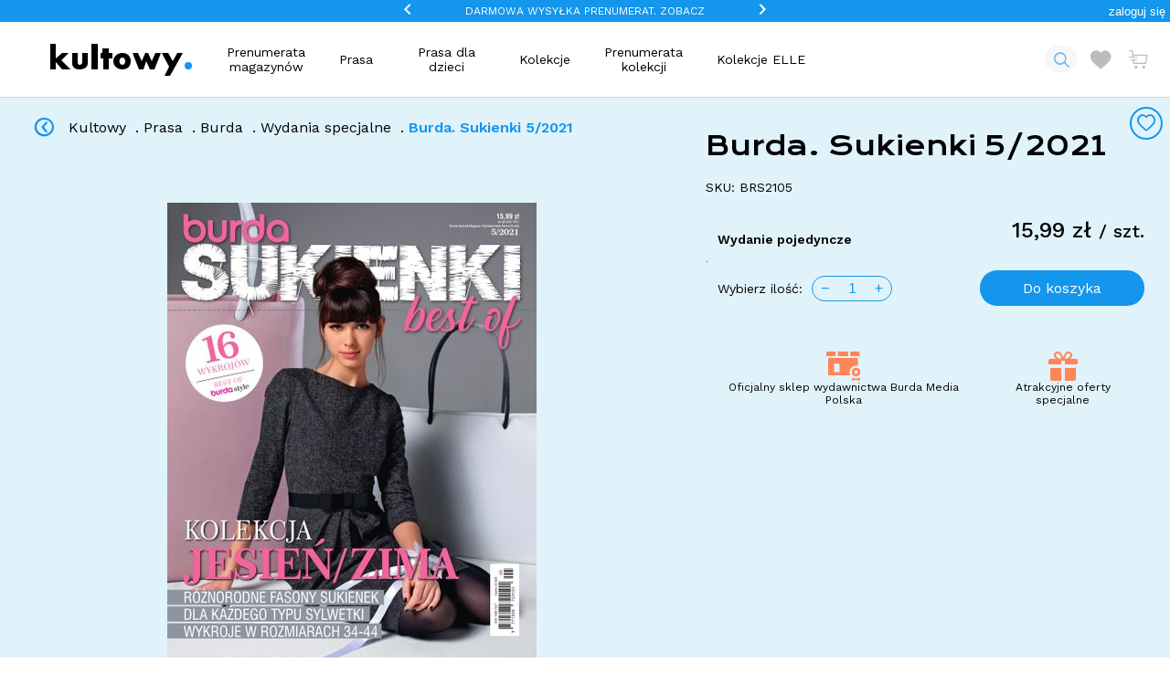

--- FILE ---
content_type: text/html
request_url: https://kultowy.pl/burda-sukienki-5-2021
body_size: 46812
content:
<!DOCTYPE html>
<html data-vue-meta-server-rendered lang="pl" data-vue-meta="%7B%22lang%22:%7B%221%22:%22pl%22%7D%7D">
  <head><!-- index for default theme -->
  	<title>Burda. Sukienki 5/2021 - Kultowy.pl</title>
		<meta data-vue-meta="1" charset="utf-8"><meta data-vue-meta="1" name="viewport" content="width=device-width, initial-scale=1, minimal-ui, viewport-fit=cover"><meta data-vue-meta="1" name="robots" data-vmid="robots" content="index, follow"><meta data-vue-meta="1" name="mobile-web-app-capable" content="yes"><meta data-vue-meta="1" name="theme-color" content="#ffffff"><meta data-vue-meta="1" name="apple-mobile-web-app-status-bar-style" content="#ffffff"><meta data-vue-meta="1" property="og:locale" content="pl_PL"><meta data-vue-meta="1" data-vmid="og:site_name" property="og:site_name" content="sklep"><meta data-vue-meta="1" property="fb:app_id" content="00000"><meta data-vue-meta="1" data-vmid="description" name="description" content=" W numerze kolekcja jesień/zima: Różnorodne fasony sukienek dla każdego typu sylwetki wykroje w rozmiarach 34-44 "><meta data-vue-meta="1" property="og:type" content="product"><meta data-vue-meta="1" data-vmid="og:title" property="og:title" content="Burda. Sukienki 5/2021"><meta data-vue-meta="1" data-vmid="og:description" property="og:description" content=" W numerze kolekcja jesień/zima: Różnorodne fasony sukienek dla każdego typu sylwetki wykroje w rozmiarach 34-44 "><meta data-vue-meta="1" data-vmid="og:url" property="og:url" content="https://kultowy.pl/burda-sukienki-5-2021"><meta data-vue-meta="1" property="og:image" content="https://images.kultowy.pl/img/500/500/resize/product/o/k/okladka_1_12.jpg"><meta data-vue-meta="1" property="og:image:width" content="600"><meta data-vue-meta="1" property="og:image:height" content="744"><meta data-vue-meta="1" property="og:brand" content="Wydania specjalne">
    <meta name="viewport" content="width=device-width, initial-scale=1.0, maximum-scale=5.0" />
    <link data-vue-meta="1" rel="icon" type="image/png" href="/assets/favicon-32x32.png" sizes="32x32"><link data-vue-meta="1" rel="icon" type="image/png" href="/assets/favicon-16x16.png" sizes="16x16"><link data-vue-meta="1" rel="apple-touch-icon" href="/assets/apple-touch-icon.png"><link data-vue-meta="1" rel="apple-touch-startup-image" href="/assets/apple_splash_2048.png" sizes="2048x2732"><link data-vue-meta="1" rel="apple-touch-startup-image" href="/assets/apple_splash_1668.png" sizes="1668x2224"><link data-vue-meta="1" rel="apple-touch-startup-image" href="/assets/apple_splash_1536.png" sizes="1536x2048"><link data-vue-meta="1" rel="apple-touch-startup-image" href="/assets/apple_splash_1125.png" sizes="1125x2436"><link data-vue-meta="1" rel="apple-touch-startup-image" href="/assets/apple_splash_1242.png" sizes="1242x2208"><link data-vue-meta="1" rel="apple-touch-startup-image" href="/assets/apple_splash_750.png" sizes="750x1334"><link data-vue-meta="1" rel="apple-touch-startup-image" href="/assets/apple_splash_640.png" sizes="640x1136"><link data-vue-meta="1" rel="manifest" href="/assets/manifest.json"><link data-vue-meta="1" rel="preload" as="style" href="https://fonts.googleapis.com/css2?family=Work+Sans:wght@400;500;600&amp;display=swap" crossorigin="anonymous"><link data-vue-meta="1" rel="preload" as="style" href="https://fonts.googleapis.com/css2?family=Krona+One&amp;display=swap" crossorigin="anonymous"><link data-vue-meta="1" rel="stylesheet" href="https://fonts.googleapis.com/css2?family=Work+Sans:wght@400;500;600&amp;display=swap"><link data-vue-meta="1" rel="stylesheet" as="style" href="https://fonts.googleapis.com/css2?family=Krona+One&amp;display=swap"><link data-vue-meta="1" rel="preconnect" href="https://fonts.gstatic.com/" crossorigin="anonymous"><link data-vue-meta="1" rel="preconnect" href="https://burdamedia.user.com/" crossorigin="anonymous"><link data-vue-meta="1" rel="preconnect" href="https://www.facebook.com/" crossorigin="anonymous"><link data-vue-meta="1" rel="preconnect" href="https://connect.facebook.net/" crossorigin="anonymous"><link data-vue-meta="1" rel="canonical" href="https://kultowy.pl/burda-sukienki-5-2021"><link data-vue-meta="1" rel="preload" as="image" href="https://images.kultowy.pl/img/500/500/resize/product/o/k/okladka_1_12.jpg"><link data-vue-meta="1" type="text/css" rel="stylesheet" href="https://omnibus-front.beecommerce.pl/omni-chart.min.css">
    <script data-vue-meta="1" src="https://cdn.jsdelivr.net/npm/pwacompat@2.0.17/pwacompat.min.js" async crossorigin="anonymous"></script><script data-vue-meta="1" src="https://burdamedia.user.com/widget.js" async defer type="text/javascript"></script>
		<link rel="preload" href="/dist/manifest.33ea96334e766862caa2.js" as="script"><link rel="preload" href="/dist/vendor.e632d568e5a97c426323.js" as="script"><link rel="preload" href="/dist/app.7142b0e3e6cd56e12ade.js" as="script"><link rel="preload" href="/dist/vsf-layout-default.2bb95e4c0a7a0c0145a0.js" as="script"><link rel="preload" href="/dist/vsf-layout-default.2bb95e4c0a7a0c0145a0.js.map"><link rel="preload" href="/dist/341e4a1cd3db210fc6fbe45ec062d11c.eot" as="font" type="font/eot" crossorigin><link rel="preload" href="/dist/25ed6de470313ee6632e2665d2baea12.ttf" as="font" type="font/ttf" crossorigin><link rel="preload" href="/dist/6c51cb97d1ebeadd465bacf027e55303.woff" as="font" type="font/woff" crossorigin><link rel="preload" href="/dist/icomoon.svg?d6d41e46a8aa5338f3a18428a42a6c54" as="image"><link rel="preload" href="/dist/zoom_in-black-24dp.svg?8dffefd1d696421733b086193fdb57f3" as="image"><link rel="preload" href="/dist/done-black-18dp.svg?73faf747617001bd3105fb89036cabaa" as="image"><link rel="preload" href="/dist/create-black-18dp.svg?2de08358659a7982fe1b2049fd519c45" as="image"><link rel="preload" href="/dist/vsf-account-icon.91cc99b9a64695c6293b.js" as="script"><link rel="preload" href="/dist/vsf-account-icon.91cc99b9a64695c6293b.js.map"><link rel="preload" href="/dist/vsf-product.ba2fbca032084c2ca161.js" as="script"><link rel="preload" href="/dist/vsf-product.ba2fbca032084c2ca161.js.map"><link rel="preload" href="/dist/vsf-microcart~vsf-product.fd2c6fafbea755e0df0f.js" as="script"><link rel="preload" href="/dist/vsf-microcart~vsf-product.fd2c6fafbea755e0df0f.js.map"><link rel="preload" href="/dist/app.7142b0e3e6cd56e12ade.js.map"><link rel="preload" href="/dist/vsf-related.e3c8b3df25b270b0a308.js" as="script"><link rel="preload" href="/dist/vsf-related.e3c8b3df25b270b0a308.js.map"><link rel="preload" href="/dist/vsf-product-tabs.f3917b133200d7788b57.js" as="script"><link rel="preload" href="/dist/vsf-product-tabs.f3917b133200d7788b57.js.map"><link rel="prefetch" href="/dist/46.7cfa317702c187179ead.js"><link rel="prefetch" href="/dist/47.d0b1aba95bcb22e116d3.js"><link rel="prefetch" href="/dist/SwipeActions.4a9474cfcd9fce8f5359.js"><link rel="prefetch" href="/dist/dayjs-locales-pl.dec83a474a47b7bbc5fa.js"><link rel="prefetch" href="/dist/vendors~bodybuilder~vsf-related.05f354875b41ce1b0306.js"><link rel="prefetch" href="/dist/vendors~vsf-account-icon.93e450802fc8e744f579.js"><link rel="prefetch" href="/dist/vendors~vsf-category~vsf-home~vsf-my-account~vsf-product~vsf-search-panel-desktop~vsf-search-panel-m~de07e711.968872bc8f0fbde00737.js"><link rel="prefetch" href="/dist/vendors~vsf-checkout.aa2785e638dadb59dfad.js"><link rel="prefetch" href="/dist/vendors~vsf-graphql.6215fb3d8d6659a109f9.js"><link rel="prefetch" href="/dist/vendors~vsf-search-panel-mobile.5416111a455297e9ea92.js"><link rel="prefetch" href="/dist/vendors~vue-carousel.74de64a95a54f23ff522.js"><link rel="prefetch" href="/dist/vsf-category~vsf-home~vsf-my-account~vsf-related~vsf-search-panel-desktop~vsf-search-panel-mobile~vs~57c298de.e6a15451e9e0538168dc.js"><link rel="prefetch" href="/dist/vsf-checkout~vsf-my-account.2b9694509ae39a3bfa5e.js"><link rel="prefetch" href="/dist/vsf-checkout~vsf-register.b7acb9a9fa0022e7694a.js"><link rel="prefetch" href="/dist/vsf-forgotpass.5e89e66cc4628423b47e.js"><link rel="prefetch" href="/dist/vsf-login.9acb51ca5292eb35ec68.js"><link rel="prefetch" href="/dist/vsf-microcart.68415786507df63b4a84.js"><link rel="prefetch" href="/dist/vsf-placepozniej.b9cb7c8fdb09352c2287.js"><link rel="prefetch" href="/dist/vsf-product-gallery-carousel.09273f5e2cc2220496f9.js"><link rel="prefetch" href="/dist/vsf-product-gallery-overlay.536047119273e3a42e66.js"><link rel="prefetch" href="/dist/vsf-register.ba6a5d2bbdf1f3ec0c41.js"><link rel="prefetch" href="/dist/vsf-search-adapter-api-search-query-searchAdapter.8330eace8e7af96cd69c.js"><link rel="prefetch" href="/dist/vsf-search-adapter-api-searchAdapter.da31e09fb4a3554457ee.js"><link rel="prefetch" href="/dist/vsf-search-adapter-graphql-searchAdapter.c0c90be1e08f6b232b12.js"><link rel="prefetch" href="/dist/vsf-search-panel-desktop.17baf3733cb27c233552.js"><link rel="prefetch" href="/dist/vsf-search-panel-desktop~vsf-search-panel-mobile.21cd13021edadcf75d0d.js"><link rel="prefetch" href="/dist/vsf-search-panel-mobile.31ed4f75d2e676c4586f.js"><link rel="prefetch" href="/dist/vsf-sidebar-menu.3a119742f6b4292e7f58.js"><link rel="prefetch" href="/dist/vsf-typ.f839b32380e5ced116b6.js"><link rel="prefetch" href="/dist/vsf-wishlist.d2fc7ac258941c9b252e.js">
		<style data-vue-ssr-id="66a7fb06:0 7c95050c:0 556adb12:0 366ac6ce:0 6ed171fb:0 6f2e0194:0 096fd302:0 f800d3fa:0 46cdb244:0 0f0edc98:0 75c07343:0 715321b4:0 7c872d25:0 59eeb914:0 6294b3ac:0 784203b4:0 687e3226:0 6b1f13e9:0 5162b5d5:0 5fddaeda:0 333bf89e:0 fa237534:0 27b66f37:0 3a545b99:0 cf37d50e:0 4dd5e802:0 f7a86426:0 d877e6c8:0 c485ec4a:0 9382246c:0 4b32dbe4:0 173e0f71:0 2a4c0342:0 267a9086:0">































/* width */
::-webkit-scrollbar {
  width: 4px;
  height: 7px;
}
/* Track */
::-webkit-scrollbar-track {
  background: #ffffff;
}
/* Handle */
::-webkit-scrollbar-thumb {
  background: #1396EC;
  border-radius: 5px;
}
/* Handle on hover */
::-webkit-scrollbar-thumb:hover {
  background: #1396EC;
}

.container{-webkit-box-sizing:border-box;box-sizing:border-box;margin-left:auto;margin-right:auto;padding-right:8px;padding-left:8px}.container-fluid{padding-right:16px;padding-left:16px}@media only screen and (min-width: 768px){.container{width:100%;max-width:100%}}@media only screen and (min-width: 992px){.container{width:100%;max-width:100%}}@media only screen and (min-width: 1400px){.container{width:1565px;max-width:100%}}.column{flex-direction:column;-ms-flex-direction:column}.row{-webkit-box-sizing:border-box;box-sizing:border-box;display:-ms-flexbox;display:flex;-ms-flex:0 1 auto;flex:0 1 auto;-ms-flex-direction:row;flex-direction:row;-ms-flex-wrap:wrap;flex-wrap:wrap;margin-right:-8px;margin-left:-8px}.flex-col{flex-direction:column;-ms-flex-direction:column}.row.reverse{-ms-flex-direction:row-reverse;flex-direction:row-reverse}.col.reverse{-ms-flex-direction:column-reverse;flex-direction:column-reverse}[class^="col-"]{-webkit-box-sizing:border-box;box-sizing:border-box;-ms-flex:0 0 auto;flex:0 0 auto;-ms-flex-preferred-size:100%;flex-basis:100%;padding-right:8px;padding-left:8px;max-width:100%}[class^="col-xs"],[class*=" col-xs"]{-webkit-box-sizing:border-box;box-sizing:border-box;-ms-flex:0 0 auto;flex:0 0 auto;padding-right:8px;padding-left:8px}.col-xs{-ms-flex-positive:1;flex-grow:1;-ms-flex-preferred-size:0;flex-basis:0;max-width:100%}.col-xs-1{-ms-flex-preferred-size:8.33333333%;flex-basis:8.33333333%;max-width:8.33333333%}.col-xs-2{-ms-flex-preferred-size:16.66666667%;flex-basis:16.66666667%;max-width:16.66666667%}.col-xs-3{-ms-flex-preferred-size:25%;flex-basis:25%;max-width:25%}.col-xs-4{-ms-flex-preferred-size:33.33333333%;flex-basis:33.33333333%;max-width:33.33333333%}.col-xs-5{-ms-flex-preferred-size:41.66666667%;flex-basis:41.66666667%;max-width:41.66666667%}.col-xs-6{-ms-flex-preferred-size:50%;flex-basis:50%;max-width:50%}.col-xs-7{-ms-flex-preferred-size:58.33333333%;flex-basis:58.33333333%;max-width:58.33333333%}.col-xs-8{-ms-flex-preferred-size:66.66666667%;flex-basis:66.66666667%;max-width:66.66666667%}.col-xs-9{-ms-flex-preferred-size:75%;flex-basis:75%;max-width:75%}.col-xs-10{-ms-flex-preferred-size:83.33333333%;flex-basis:83.33333333%;max-width:83.33333333%}.col-xs-11{-ms-flex-preferred-size:91.66666667%;flex-basis:91.66666667%;max-width:91.66666667%}.col-xs-12{-ms-flex-preferred-size:100%;flex-basis:100%;max-width:100%}.start-xs{-ms-flex-pack:start;justify-content:flex-start;text-align:start}.center-xs{-ms-flex-pack:center;justify-content:center;text-align:center}.end-xs{-ms-flex-pack:end;justify-content:flex-end;text-align:end}.top-xs{-ms-flex-align:start;align-items:flex-start}.middle-xs{-ms-flex-align:center;align-items:center}.bottom-xs{-ms-flex-align:end;align-items:flex-end}.around-xs{-ms-flex-pack:distribute;justify-content:space-around}.between-xs{-ms-flex-pack:justify;justify-content:space-between}@media only screen and (min-width: 576px){.col-sm{-ms-flex-positive:1;flex-grow:1;-ms-flex-preferred-size:0;flex-basis:0;max-width:100%}.col-sm-1{-ms-flex-preferred-size:8.33333333%;flex-basis:8.33333333%;max-width:8.33333333%}.col-sm-2{-ms-flex-preferred-size:16.66666667%;flex-basis:16.66666667%;max-width:16.66666667%}.col-sm-3{-ms-flex-preferred-size:25%;flex-basis:25%;max-width:25%}.col-sm-4{-ms-flex-preferred-size:33.33333333%;flex-basis:33.33333333%;max-width:33.33333333%}.col-sm-5{-ms-flex-preferred-size:41.66666667%;flex-basis:41.66666667%;max-width:41.66666667%}.col-sm-6{-ms-flex-preferred-size:50%;flex-basis:50%;max-width:50%}.col-sm-7{-ms-flex-preferred-size:58.33333333%;flex-basis:58.33333333%;max-width:58.33333333%}.col-sm-8{-ms-flex-preferred-size:66.66666667%;flex-basis:66.66666667%;max-width:66.66666667%}.col-sm-9{-ms-flex-preferred-size:75%;flex-basis:75%;max-width:75%}.col-sm-10{-ms-flex-preferred-size:83.33333333%;flex-basis:83.33333333%;max-width:83.33333333%}.col-sm-11{-ms-flex-preferred-size:91.66666667%;flex-basis:91.66666667%;max-width:91.66666667%}.col-sm-12{-ms-flex-preferred-size:100%;flex-basis:100%;max-width:100%}.start-sm{-ms-flex-pack:start;justify-content:flex-start;text-align:start}.center-sm{-ms-flex-pack:center;justify-content:center;text-align:center}.end-sm{-ms-flex-pack:end;justify-content:flex-end;text-align:end}.top-sm{-ms-flex-align:start;align-items:flex-start}.middle-sm{-ms-flex-align:center;align-items:center}.bottom-sm{-ms-flex-align:end;align-items:flex-end}.around-sm{-ms-flex-pack:distribute;justify-content:space-around}.between-sm{-ms-flex-pack:justify;justify-content:space-between}}@media only screen and (min-width: 768px){.col-md,.col-md-1,.col-md-2,.col-md-3,.col-md-4,.col-md-5,.col-md-6,.col-md-7,.col-md-8,.col-md-9,.col-md-10,.col-md-11,.col-md-12,.col-md-offset-0,.col-md-offset-1,.col-md-offset-2,.col-md-offset-3,.col-md-offset-4,.col-md-offset-5,.col-md-offset-6,.col-md-offset-7,.col-md-offset-8,.col-md-offset-9,.col-md-offset-10,.col-md-offset-11,.col-md-offset-12{-webkit-box-sizing:border-box;box-sizing:border-box;-ms-flex:0 0 auto;flex:0 0 auto;padding-right:8px;padding-left:8px}.col-md{-ms-flex-positive:1;flex-grow:1;-ms-flex-preferred-size:0;flex-basis:0;max-width:100%}.col-md-1{-ms-flex-preferred-size:8.33333333%;flex-basis:8.33333333%;max-width:8.33333333%}.col-md-2{-ms-flex-preferred-size:16.66666667%;flex-basis:16.66666667%;max-width:16.66666667%}.col-md-3{-ms-flex-preferred-size:25%;flex-basis:25%;max-width:25%}.col-md-4{-ms-flex-preferred-size:33.33333333%;flex-basis:33.33333333%;max-width:33.33333333%}.col-md-5{-ms-flex-preferred-size:41.66666667%;flex-basis:41.66666667%;max-width:41.66666667%}.col-md-6{-ms-flex-preferred-size:50%;flex-basis:50%;max-width:50%}.col-md-7{-ms-flex-preferred-size:58.33333333%;flex-basis:58.33333333%;max-width:58.33333333%}.col-md-8{-ms-flex-preferred-size:66.66666667%;flex-basis:66.66666667%;max-width:66.66666667%}.col-md-9{-ms-flex-preferred-size:75%;flex-basis:75%;max-width:75%}.col-md-10{-ms-flex-preferred-size:83.33333333%;flex-basis:83.33333333%;max-width:83.33333333%}.col-md-11{-ms-flex-preferred-size:91.66666667%;flex-basis:91.66666667%;max-width:91.66666667%}.col-md-12{-ms-flex-preferred-size:100%;flex-basis:100%;max-width:100%}.col-md-offset-0{margin-left:0}.col-md-offset-1{margin-left:8.33333333%}.col-md-offset-2{margin-left:16.66666667%}.col-md-offset-3{margin-left:25%}.col-md-offset-4{margin-left:33.33333333%}.col-md-offset-5{margin-left:41.66666667%}.col-md-offset-6{margin-left:50%}.col-md-offset-7{margin-left:58.33333333%}.col-md-offset-8{margin-left:66.66666667%}.col-md-offset-9{margin-left:75%}.col-md-offset-10{margin-left:83.33333333%}.col-md-offset-11{margin-left:91.66666667%}.start-md{-ms-flex-pack:start;justify-content:flex-start;text-align:start}.center-md{-ms-flex-pack:center;justify-content:center;text-align:center}.end-md{-ms-flex-pack:end;justify-content:flex-end;text-align:end}.top-md{-ms-flex-align:start;align-items:flex-start}.middle-md{-ms-flex-align:center;align-items:center}.bottom-md{-ms-flex-align:end;align-items:flex-end}.around-md{-ms-flex-pack:distribute;justify-content:space-around}.between-md{-ms-flex-pack:justify;justify-content:space-between}}@media only screen and (min-width: 992px){.col-lg,.col-lg-1,.col-lg-2,.col-lg-2dot4,.col-lg-3,.col-lg-4,.col-lg-5,.col-lg-6,.col-lg-7,.col-lg-8,.col-lg-9,.col-lg-9dot6,.col-lg-10,.col-lg-11,.col-lg-12{-webkit-box-sizing:border-box;box-sizing:border-box;-ms-flex:0 0 auto;flex:0 0 auto;padding-right:8px;padding-left:8px}.col-lg{-ms-flex-positive:1;flex-grow:1;-ms-flex-preferred-size:0;flex-basis:0;max-width:100%}.col-lg-1{-ms-flex-preferred-size:8.33333333%;flex-basis:8.33333333%;max-width:8.33333333%}.col-lg-2dot4{-ms-flex-preferred-size:20.00000000%;flex-basis:20.00000000%;max-width:20.00000000%}.col-lg-2{-ms-flex-preferred-size:16.66666667%;flex-basis:16.66666667%;max-width:16.66666667%}.col-lg-3{-ms-flex-preferred-size:25%;flex-basis:25%;max-width:25%}.col-lg-4{-ms-flex-preferred-size:33.33333333%;flex-basis:33.33333333%;max-width:33.33333333%}.col-lg-5{-ms-flex-preferred-size:41.66666667%;flex-basis:41.66666667%;max-width:41.66666667%}.col-lg-6{-ms-flex-preferred-size:50%;flex-basis:50%;max-width:50%}.col-lg-7{-ms-flex-preferred-size:58.33333333%;flex-basis:58.33333333%;max-width:58.33333333%}.col-lg-8{-ms-flex-preferred-size:66.66666667%;flex-basis:66.66666667%;max-width:66.66666667%}.col-lg-9{-ms-flex-preferred-size:75%;flex-basis:75%;max-width:75%}.col-lg-9dot6{-ms-flex-preferred-size:80.00000000%;flex-basis:80.00000000%;max-width:80.00000000%}.col-lg-10{-ms-flex-preferred-size:83.33333333%;flex-basis:83.33333333%;max-width:83.33333333%}.col-lg-11{-ms-flex-preferred-size:91.66666667%;flex-basis:91.66666667%;max-width:91.66666667%}.col-lg-12{-ms-flex-preferred-size:100%;flex-basis:100%;max-width:100%}.start-lg{-ms-flex-pack:start;justify-content:flex-start;text-align:start}.center-lg{-ms-flex-pack:center;justify-content:center;text-align:center}.end-lg{-ms-flex-pack:end;justify-content:flex-end;text-align:end}.top-lg{-ms-flex-align:start;align-items:flex-start}.middle-lg{-ms-flex-align:center;align-items:center}.bottom-lg{-ms-flex-align:end;align-items:flex-end}.around-lg{-ms-flex-pack:distribute;justify-content:space-around}.between-lg{-ms-flex-pack:justify;justify-content:space-between}}@media only screen and (min-width: 1200px){.col-xl,.col-xl-1,.col-xl-2,.col-xl-3,.col-xl-4,.col-xl-5,.col-xl-6,.col-xl-7,.col-xl-8,.col-xl-9,.col-xl-10,.col-xl-11,.col-xl-12{-webkit-box-sizing:border-box;box-sizing:border-box;-ms-flex:0 0 auto;flex:0 0 auto;padding-right:8px;padding-left:8px}.col-xl{-ms-flex-positive:1;flex-grow:1;-ms-flex-preferred-size:0;flex-basis:0;max-width:100%}.col-xl-1{-ms-flex-preferred-size:8.33333333%;flex-basis:8.33333333%;max-width:8.33333333%}.col-xl-2{-ms-flex-preferred-size:16.66666667%;flex-basis:16.66666667%;max-width:16.66666667%}.col-xl-3{-ms-flex-preferred-size:25%;flex-basis:25%;max-width:25%}.col-xl-4{-ms-flex-preferred-size:33.33333333%;flex-basis:33.33333333%;max-width:33.33333333%}.col-xl-5{-ms-flex-preferred-size:41.66666667%;flex-basis:41.66666667%;max-width:41.66666667%}.col-xl-6{-ms-flex-preferred-size:50%;flex-basis:50%;max-width:50%}.col-xl-7{-ms-flex-preferred-size:58.33333333%;flex-basis:58.33333333%;max-width:58.33333333%}.col-xl-8{-ms-flex-preferred-size:66.66666667%;flex-basis:66.66666667%;max-width:66.66666667%}.col-xl-9{-ms-flex-preferred-size:75%;flex-basis:75%;max-width:75%}.col-xl-10{-ms-flex-preferred-size:83.33333333%;flex-basis:83.33333333%;max-width:83.33333333%}.col-xl-11{-ms-flex-preferred-size:91.66666667%;flex-basis:91.66666667%;max-width:91.66666667%}.col-xl-12{-ms-flex-preferred-size:100%;flex-basis:100%;max-width:100%}.start-xl{-ms-flex-pack:start;justify-content:flex-start;text-align:start}.center-xl{-ms-flex-pack:center;justify-content:center;text-align:center}.end-xl{-ms-flex-pack:end;justify-content:flex-end;text-align:end}.top-xl{-ms-flex-align:start;align-items:flex-start}.middle-xl{-ms-flex-align:center;align-items:center}.bottom-xl{-ms-flex-align:end;align-items:flex-end}.around-xl{-ms-flex-pack:distribute;justify-content:space-around}.between-xl{-ms-flex-pack:justify;justify-content:space-between}}@media only screen and (max-width: 575px){.hidden-xs{display:none}}@media only screen and (min-width: 576px) and (max-width: 767px){.hidden-sm{display:none}}@media only screen and (min-width: 768px) and (max-width: 991px){.hidden-md{display:none}}@media only screen and (min-width: 1200px){.hidden-xl{display:none}}html,body{margin:0;padding:0}a{color:#1396EC;position:relative;text-decoration:none;-webkit-tap-highlight-color:rgba(0,0,0,0);-webkit-tap-highlight-color:transparent}.iphone-scroll{overflow:hidden}.env-padding-bottom{padding-bottom:env(safe-area-inset-bottom)}.save-area{padding:env(safe-area-inset-top) env(safe-area-inset-right) env(safe-area-inset-bottom) env(safe-area-inset-left)}i{font-style:normal}#app{overflow-x:hidden}.block-scroll{overflow:hidden}#viewport{overflow-x:hidden}body{font-size:16px;font-family:'Work Sans', sans-serif;font-weight:400}h1,h2,h3,h4,h5{font-family:'Work Sans', sans-serif}.secondary-font{font-family:'Krona One', sans-serif}h1,.h1{font-size:48px}h2,.h2{font-size:36px}@media (max-width: 767px){h2,.h2{font-size:24px}}h3,.h3{font-size:24px}h4,.h4{font-size:20px}h5,.h5{font-size:14px}h6,.h6{font-size:12px}.break-word{word-break:break-word}.serif{font-family:'Work Sans', sans-serif}.sans-serif{font-family:'Work Sans', sans-serif}.uppercase{text-transform:uppercase}.capitalize{text-transform:capitalize}.align-center{text-align:center}.align-right{text-align:right}.align-left{text-align:left}.align-justify{text-align:justify}.weight-400{font-weight:400}.weight-500{font-weight:500}.weight-600{font-weight:600}.weight-700{font-weight:700}.weight-900{font-weight:900 !important}.lh16{line-height:16px}.lh20{line-height:20px}.lh25{line-height:25px}.lh30{line-height:30px}.lh35{line-height:35px}.lh40{line-height:40px}.lh50{line-height:40px}.fs-medium-small{font-size:14px}.fs-medium{font-size:18px}.fs-large{font-size:24px}.fs-big{font-size:36px}.fs16{font-size:16px}.fs20{font-size:20px}.cl-transparent{color:rgba(0,0,0,0)}.cl-black{color:#010101}.cl-white{color:#fff}.cl-white-smoke{color:#F2F3F4}.cl-silver{color:#D6D8DE}.cl-gray{color:#707070}.cl-light-gray{color:#919191}.cl-suva-gray{color:#F6F0EC}.cl-matterhorn{color:#CFCFCF}.cl-burnt-sienna{color:#FF4600}.cl-buccaneer{color:#755}.cl-forest-green{color:#3CB212}.cl-mine-shaft{color:#798C9A}.cl-main{color:#1396EC}.cl-main-gray{color:#E0F2FA}.cl-main-smoke{color:#F2F7F9}.cl-yellow{color:#E8C900}.cl-primary{color:#CFCFCF}.\:cl-primary:hover{color:#CFCFCF}.cl-secondary{color:#707070}.\:cl-secondary:hover{color:#CFCFCF}.cl-third{color:#1396EC}.\:cl-third:hover{color:#E0F2FA}.cl-accent{color:#CFCFCF}.\:cl-accent:hover{color:#010101}.cl-tertiary{color:#D6D8DE}.cl-success{color:#3CB212}.cl-warning{color:#755}.cl-error{color:#FF4600}.cl-bg-primary{color:#fff}.\:cl-bg-primary:hover{color:#D6D8DE}.cl-bg-secondary{color:#F2F3F4}.\:cl-bg-secondary:hover{color:#D6D8DE}.cl-bg-tertiary{color:#F6F0EC}.cl-brdr-primary{color:#D6D8DE}.cl-brdr-secondary{color:#D6D8DE}.bg-cl-transparent{background-color:rgba(0,0,0,0)}.bg-cl-black{background-color:#010101}.bg-cl-white{background-color:#fff}.bg-cl-white-smoke{background-color:#F2F3F4}.bg-cl-silver{background-color:#D6D8DE}.bg-cl-gray{background-color:#707070}.bg-cl-light-gray{background-color:#919191}.bg-cl-suva-gray{background-color:#F6F0EC}.bg-cl-matterhorn{background-color:#CFCFCF}.bg-cl-burnt-sienna{background-color:#FF4600}.bg-cl-buccaneer{background-color:#755}.bg-cl-forest-green{background-color:#3CB212}.bg-cl-mine-shaft{background-color:#798C9A}.bg-cl-main{background-color:#1396EC}.bg-cl-main-gray{background-color:#E0F2FA}.bg-cl-main-smoke{background-color:#F2F7F9}.bg-cl-yellow{background-color:#E8C900}.bg-cl-primary{background-color:#fff}.\:bg-cl-primary:hover{background-color:#D6D8DE}.bg-cl-secondary{background-color:#F2F3F4}.\:bg-cl-secondary:hover{background-color:#D6D8DE}.bg-cl-tertiary{background-color:#F6F0EC}.bg-cl-th-primary{background-color:#CFCFCF}.\:bg-cl-th-primary:hover{background-color:#CFCFCF}.bg-cl-th-secondary{background-color:#707070}.\:bg-cl-th-secondary:hover{background-color:#CFCFCF}.bg-cl-th-third{background-color:#1396EC}.\:bg-cl-th-third:hover{background-color:#E0F2FA}.bg-cl-th-accent{background-color:#CFCFCF}.\:bg-cl-th-accent:hover{background-color:#010101}.bg-cl-th-tertiary{background-color:#D6D8DE}.bg-cl-th-success{background-color:#3CB212}.bg-cl-th-warning{background-color:#755}.bg-cl-th-error{background-color:#FF4600}.inline-flex{display:-ms-inline-flexbox;display:inline-flex}.flex{display:-ms-flexbox;display:flex}.block{display:block}.center-self{-ms-flex-item-align:center;align-self:center}.relative{position:relative}.absolute{position:absolute}.fixed{position:fixed}.border-box{-webkit-box-sizing:border-box;box-sizing:border-box}.wrap{flex-wrap:wrap;-ms-flex-wrap:wrap}.nowrap{flex-wrap:nowrap;-ms-flex-wrap:nowrap}.w-100{width:100%}.w-auto{width:auto}.h-100{height:100%}.w-50{width:50%}.mw-100{max-width:100%}.brdr-none{border:none}.brdr-1{border:1px solid}.brdr-top-1{border-top-width:1px;border-top-style:solid}.brdr-bottom-1{border-bottom-width:1px;border-bottom-style:solid}.brdr-left-1{border-left-width:1px;border-left-style:solid}.brdr-right-1{border-right-width:1px;border-right-style:solid}.brdr-2{border:2px solid}.brdr-top-2{border-top-width:2px;border-top-style:solid}.brdr-bottom-2{border-bottom-width:2px;border-bottom-style:solid}.brdr-left-2{border-left-width:2px;border-left-style:solid}.brdr-right-2{border-right-width:2px;border-right-style:solid}.brdr-square{border-radius:0}.brdr-circle{border-radius:50%}.brdr-5px{border-radius:5px}.brdr-9px{border-radius:9px}.brdr-10px{border-radius:10px}.brdr-15px{border-radius:15px}.brdr-20px{border-radius:20px}.brdr-25px{border-radius:25px}.brdr-50px{border-radius:50px}.brdr-cl-transparent{border-color:rgba(0,0,0,0)}.brdr-cl-black{border-color:#010101}.brdr-cl-white{border-color:#fff}.brdr-cl-white-smoke{border-color:#F2F3F4}.brdr-cl-silver{border-color:#D6D8DE}.brdr-cl-gray{border-color:#707070}.brdr-cl-light-gray{border-color:#919191}.brdr-cl-suva-gray{border-color:#F6F0EC}.brdr-cl-matterhorn{border-color:#CFCFCF}.brdr-cl-burnt-sienna{border-color:#FF4600}.brdr-cl-buccaneer{border-color:#755}.brdr-cl-forest-green{border-color:#3CB212}.brdr-cl-mine-shaft{border-color:#798C9A}.brdr-cl-main{border-color:#1396EC}.brdr-cl-main-gray{border-color:#E0F2FA}.brdr-cl-main-smoke{border-color:#F2F7F9}.brdr-cl-yellow{border-color:#E8C900}.brdr-cl-primary{border-color:#D6D8DE}.brdr-cl-secondary{border-color:#D6D8DE}.brdr-cl-th-primary{border-color:#CFCFCF}.\:brdr-cl-th-primary:hover{border-color:#CFCFCF}.brdr-cl-th-secondary{border-color:#707070}.\:brdr-cl-th-secondary:hover{border-color:#CFCFCF}.brdr-cl-th-third{border-color:#1396EC}.\:brdr-cl-th-third:hover{border-color:#E0F2FA}.brdr-cl-th-accent{border-color:#CFCFCF}.\:brdr-cl-th-accent:hover{border-color:#010101}.brdr-cl-th-tertiary{border-color:#D6D8DE}.brdr-cl-th-success{border-color:#3CB212}.brdr-cl-th-warning{border-color:#755}.brdr-cl-th-error{border-color:#FF4600}.brdr-cl-bg-primary{border-color:#fff}.\:brdr-cl-bg-primary:hover{border-color:#D6D8DE}.brdr-cl-bg-secondary{border-color:#F2F3F4}.\:brdr-cl-bg-secondary:hover{border-color:#D6D8DE}.brdr-cl-bg-tertiary{border-color:#F6F0EC}.m0{margin:0px}.m5{margin:5px}.m10{margin:10px}.m15{margin:15px}.m40{margin:40px}.mx0{margin-left:0px;margin-right:0px}.mx5{margin-left:5px;margin-right:5px}.mx8{margin-left:8px;margin-right:8px}.mx10{margin-left:10px;margin-right:10px}.mx15{margin-left:15px;margin-right:15px}.mx20{margin-left:20px;margin-right:20px}.my0{margin-top:0px;margin-bottom:0px}.my5{margin-top:5px;margin-bottom:5px}.my10{margin-top:10px;margin-bottom:10px}.my15{margin-top:15px;margin-bottom:15px}.my20{margin-top:20px;margin-bottom:20px}.my30{margin-top:30px;margin-bottom:30px}.mt0{margin-top:0px}.mt5{margin-top:5px}.mt8{margin-top:8px}.mt10{margin-top:10px}.mt15{margin-top:15px}.mt20{margin-top:20px}.mt25{margin-top:25px}.mt30{margin-top:30px}.mt35{margin-top:35px}.mt40{margin-top:40px}.mt50{margin-top:50px}.mt55{margin-top:55px}.mt60{margin-top:60px}.mb0{margin-bottom:0px}.mb5{margin-bottom:5px}.mb10{margin-bottom:10px}.mb15{margin-bottom:15px}.mb20{margin-bottom:20px}.mb25{margin-bottom:25px}.mb30{margin-bottom:30px}.mb35{margin-bottom:35px}.mb40{margin-bottom:40px}.mb45{margin-bottom:45px}.mb50{margin-bottom:50px}.mb55{margin-bottom:55px}.mb80{margin-bottom:80px}.ml5{margin-left:5px}.ml10{margin-left:10px}.ml15{margin-left:15px}.ml20{margin-left:20px}.ml30{margin-left:30px}.ml40{margin-left:40px}.mr0{margin-right:0px}.mr5{margin-right:5px}.mr10{margin-right:10px}.mr15{margin-right:15px}.mr20{margin-right:20px}.mr35{margin-right:35px}.mr50{margin-right:50px}.mr60{margin-right:60px}.p0{padding:0px}.p5{padding:5px}.p10{padding:10px}.p12{padding:12px}.p15{padding:15px}.p20{padding:20px}.p25{padding:25px}.p30{padding:30px}.p40{padding:40px}.p45{padding:45px}.p50{padding:50px}.px2{padding-left:2px;padding-right:2px}.px5{padding-left:5px;padding-right:5px}.px10{padding-left:10px;padding-right:10px}.px15{padding-left:15px;padding-right:15px}.px20{padding-left:20px;padding-right:20px}.px25{padding-left:25px;padding-right:25px}.px30{padding-left:30px;padding-right:30px}.px40{padding-left:40px;padding-right:40px}.px55{padding-left:55px;padding-right:55px}.px65{padding-left:65px;padding-right:65px}.px70{padding-left:70px;padding-right:70px}.px10p{padding-left:10%;padding-right:10%}.py0{padding-top:0px;padding-bottom:0px}.py5{padding-top:5px;padding-bottom:5px}.py10{padding-top:10px;padding-bottom:10px}.py15{padding-top:15px;padding-bottom:15px}.py20{padding-top:20px;padding-bottom:20px}.py25{padding-top:25px;padding-bottom:25px}.py30{padding-top:30px;padding-bottom:30px}.py35{padding-top:35px;padding-bottom:35px}.py40{padding-top:40px;padding-bottom:40px}.py50{padding-top:50px;padding-bottom:50px}.pt0{padding-top:0px}.pt5{padding-top:5px}.pt10{padding-top:10px}.pt15{padding-top:15px}.pt20{padding-top:20px}.pt25{padding-top:25px}.pt30{padding-top:30px}.pt35{padding-top:35px}.pt40{padding-top:40px}.pt45{padding-top:45px}.pt50{padding-top:50px}.pt55{padding-top:55px}.pt70{padding-top:70px}.pt80{padding-top:80px}.pb5{padding-bottom:5px}.pb10{padding-bottom:10px}.pb15{padding-bottom:15px}.pb20{padding-bottom:20px}.pb25{padding-bottom:25px}.pb30{padding-bottom:30px}.pb35{padding-bottom:35px}.pb40{padding-bottom:40px}.pb45{padding-bottom:45px}.pb50{padding-bottom:50px}.pb60{padding-bottom:60px}.pb70{padding-bottom:70px}.pr0{padding-right:0px}.pr5{padding-right:5px}.pr10{padding-right:10px}.pr15{padding-right:15px}.pr20{padding-right:20px}.pr30{padding-right:30px}.pr55{padding-right:55px}.pr70{padding-right:70px}.pl0{padding-left:0px}.pl5{padding-left:5px}.pl10{padding-left:10px}.pl15{padding-left:15px}.pl20{padding-left:20px}.pl25{padding-left:25px}.pl30{padding-left:30px}.pl35{padding-left:35px}.pl40{padding-left:40px}.pl70{padding-left:70px}.button-disabled{opacity:0.3;pointer-events:none}button,.button{outline:none;cursor:pointer;margin:0;-webkit-tap-highlight-color:rgba(0,0,0,0);-webkit-tap-highlight-color:transparent}input,select{height:44px;line-height:44px}.no-outline{outline:0}.pointer{cursor:pointer}.no-underline:hover:after{height:0}@media (hover: none){a:not(.no-underline):after{display:none}}.animated-dot-bottom{position:relative}.animated-dot-bottom:after{content:'';position:absolute;display:inline-block;width:10px;height:10px;bottom:calc(50% - 5px);left:calc(50% - 5px);opacity:0;border-radius:5px;pointer-events:none;background-color:#1396EC;-webkit-transition:0.3s;-o-transition:0.3s;transition:0.3s}.animated-dot-bottom:hover:after{opacity:1;bottom:-50%}.animated-dot-left{position:relative}.animated-dot-left:after{content:'';position:absolute;display:inline-block;width:10px;height:10px;bottom:calc(50% - 5px);left:calc(50% - 5px);opacity:0;border-radius:5px;pointer-events:none;background-color:#1396EC;-webkit-transition:0.3s;-o-transition:0.3s;transition:0.3s}.animated-dot-left:hover:after{opacity:1;left:-50%}.shadow-1{box-shadow:0 3px 6px rgba(0,0,0,0.16),0 3px 6px rgba(0,0,0,0.23);-webkit-box-shadow:0 3px 6px rgba(0,0,0,0.16),0 3px 6px rgba(0,0,0,0.23)}.shadow-1-revert{box-shadow:0 -3px 6px rgba(0,0,0,0.16),0 -3px 6px rgba(0,0,0,0.23);-webkit-box-shadow:0 -3px 6px rgba(0,0,0,0.16),0 -3px 6px rgba(0,0,0,0.23)}.shadow-2{box-shadow:0 10px 20px rgba(0,0,0,0.19),0 6px 6px rgba(0,0,0,0.23);-webkit-box-shadow:0 10px 20px rgba(0,0,0,0.19),0 6px 6px rgba(0,0,0,0.23)}.shadow-3{box-shadow:0 14px 28px rgba(0,0,0,0.25),0 10px 10px rgba(0,0,0,0.22);-webkit-box-shadow:0 14px 28px rgba(0,0,0,0.25),0 10px 10px rgba(0,0,0,0.22)}.shadow-4{box-shadow:0 0 20px rgba(0,0,0,0.3);-webkit-box-shadow:0 0 20px rgba(0,0,0,0.3)}.hover-shadow-1:hover{box-shadow:0 3px 6px rgba(0,0,0,0.16),0 3px 6px rgba(0,0,0,0.23);-webkit-box-shadow:0 3px 6px rgba(0,0,0,0.16),0 3px 6px rgba(0,0,0,0.23)}.hover-shadow-2:hover{box-shadow:0 10px 20px rgba(0,0,0,0.19),0 6px 6px rgba(0,0,0,0.23);-webkit-box-shadow:0 10px 20px rgba(0,0,0,0.19),0 6px 6px rgba(0,0,0,0.23)}.hover-shadow-3:hover{box-shadow:0 14px 28px rgba(0,0,0,0.25),0 10px 10px rgba(0,0,0,0.22);-webkit-box-shadow:0 14px 28px rgba(0,0,0,0.25),0 10px 10px rgba(0,0,0,0.22)}.hover-shadow-4:hover{-webkit-transition:-webkit-box-shadow 0.3s;transition:-webkit-box-shadow 0.3s;-o-transition:box-shadow 0.3s;transition:box-shadow 0.3s;transition:box-shadow 0.3s, -webkit-box-shadow 0.3s;box-shadow:0 0 20px rgba(0,0,0,0.3);-webkit-box-shadow:0 0 20px rgba(0,0,0,0.3)}.wrap{flex-wrap:wrap;-ms-flex-wrap:wrap}.ml-auto{margin-left:auto}[v-cloak],.hidden{display:none}@media only screen and (max-width: 767px){.hidden-xs{display:none}}@media only screen and (max-width: 1024px){.hidden-md{display:none}}@media only screen and (min-width: 768px){.visible-xs{display:none}}@media only screen and (min-width: 1025px){.visible-md{display:none}}@media only screen and (min-width: 1200px){.visible-lg{display:none}}@media only screen and (min-width: 768px){.visible-xs-and-tablet{display:none}}@media only screen and (min-device-width: 768px) and (max-device-width: 1024px){.visible-xs-and-tablet{display:-ms-flexbox;display:flex}}@media only screen and (max-width: 767px), only screen and (min-device-width: 768px) and (max-device-width: 1024px){.hidden-xs-and-tablet{display:none}}.visually-hidden{position:absolute;overflow:hidden;clip:rect(0 0 0 0);width:1px;height:1px;margin:-1px;padding:0;border:0}.fade-enter-active{-webkit-transition:opacity .25s;-o-transition:opacity .25s;transition:opacity .25s}.fade-leave-active{-webkit-transition:opacity .2s;-o-transition:opacity .2s;transition:opacity .2s}.fade-enter,.fade-leave-to{opacity:0}.fade-in-down-enter-active,.fade-in-up-enter-active{-webkit-transition:all .25s cubic-bezier(0.4, 0, 0.2, 1);-o-transition:all .25s cubic-bezier(0.4, 0, 0.2, 1);transition:all .25s cubic-bezier(0.4, 0, 0.2, 1)}.fade-in-down-leave-active,.fade-in-up-leave-active{-webkit-transition:all .2s cubic-bezier(0.4, 0, 1, 1);-o-transition:all .2s cubic-bezier(0.4, 0, 1, 1);transition:all .2s cubic-bezier(0.4, 0, 1, 1)}.fade-in-down-enter,.fade-in-down-leave-to,.fade-in-up-enter,.fade-in-up-leave-to{opacity:0}.fade-in-down-enter,.fade-in-down-leave-to{-webkit-transform:translateY(-100%);-ms-transform:translateY(-100%);transform:translateY(-100%)}.fade-in-up-enter,.fade-in-up-leave-to{-webkit-transform:translateY(100%);-ms-transform:translateY(100%);transform:translateY(100%)}.slide-left-enter-active,.slide-left-leave-active,.slide-right-enter-active,.slide-right-leave-active{-webkit-transition:-webkit-transform .25s;transition:-webkit-transform .25s;-o-transition:transform .25s;transition:transform .25s;transition:transform .25s, -webkit-transform .25s}.slide-left-enter,.slide-left-leave-to{-webkit-transform:translateX(100%);-ms-transform:translateX(100%);transform:translateX(100%)}.slide-right-enter,.slide-right-leave-to{-webkit-transform:translateX(-100%);-ms-transform:translateX(-100%);transform:translateX(-100%)}@font-face{font-family:'icomoon';src:url(/dist/341e4a1cd3db210fc6fbe45ec062d11c.eot);src:url(/dist/341e4a1cd3db210fc6fbe45ec062d11c.eot#iefix) format("embedded-opentype"),url(/dist/25ed6de470313ee6632e2665d2baea12.ttf) format("truetype"),url(/dist/6c51cb97d1ebeadd465bacf027e55303.woff) format("woff"),url(/dist/icomoon.svg?d6d41e46a8aa5338f3a18428a42a6c54#icomoon) format("svg");font-weight:normal;font-style:normal;font-display:swap}[class^="icon-"],[class*=" icon-"]{font-family:'icomoon' !important;font-style:normal;font-weight:normal;font-variant:normal;text-transform:none;line-height:1;-webkit-font-smoothing:antialiased;-moz-osx-font-smoothing:grayscale}.icon-zoom-in:before{content:url(/dist/zoom_in-black-24dp.svg?8dffefd1d696421733b086193fdb57f3)}.icon-check_black:before{content:url(/dist/done-black-18dp.svg?73faf747617001bd3105fb89036cabaa);color:#000}.icon-create_black:before{content:url(/dist/create-black-18dp.svg?2de08358659a7982fe1b2049fd519c45);color:#000}.icon-prenumerata-kolekcji:before{content:"\E92F"}.icon-dodatki-i-szycie:before{content:"\E930"}.icon-Prasa:before{content:"\E931"}.icon-eye_closed:before{content:"\E92D"}.icon-eye:before{content:"\E92E"}.icon-exclamation-mark_black:before{content:"\E92C"}.icon-microphone:before{content:"\E92B"}.icon-zamknij:before{content:"\E900"}.icon-zamknij_d:before{content:"\E901"}.icon-zwrot:before{content:"\E902"}.icon-minus:before{content:"\E903"}.icon-dodaj:before{content:"\E904"}.icon-bez-rejestracji:before{content:"\E905"}.icon-cart:before{content:"\E906"}.icon-check-mark:before{content:"\E907"}.icon-Close:before{content:"\E908"}.icon-dalej:before{content:"\E909"}.icon-dla-dzieci:before{content:"\E90A"}.icon-dodaj-do-koszyka:before{content:"\E90B"}.icon-dodaj-do-ulubionych:before{content:"\E90C"}.icon-favourite-fill:before{content:"\E90D"}.icon-favourite-stroke:before{content:"\E90E"}.icon-filtry:before{content:"\E90F"}.icon-free-delivery:before{content:"\E910"}.icon-home:before{content:"\E911"}.icon-Inspiracje:before{content:"\E912"}.icon-kafelki-2:before{content:"\E913"}.icon-Kafelki-2_mobile:before{content:"\E914"}.icon-kafelki:before{content:"\E915"}.icon-Kafelki_mobile:before{content:"\E916"}.icon-kategorie:before{content:"\E917"}.icon-kolekcje .path1:before{content:"\E918";color:#000}.icon-kolekcje .path2:before{content:"\E919";margin-left:-1.109375em;color:#000}.icon-kolekcje .path3:before{content:"\E91A";margin-left:-1.109375em;color:#fff}.icon-kolekcje .path4:before{content:"\E91B";margin-left:-1.109375em;color:#000}.icon-ksiki:before{content:"\E91C"}.icon-Mineray-swiata:before{content:"\E91D"}.icon-moje-konto:before{content:"\E91E"}.icon-no:before{content:"\E91F"}.icon-prasa:before{content:"\E920"}.icon-procent:before{content:"\E921"}.icon-question:before{content:"\E922"}.icon-Return:before{content:"\E923"}.icon-rozwi:before{content:"\E924"}.icon-shield:before{content:"\E925"}.icon-star:before{content:"\E926"}.icon-Wykroje:before{content:"\E927"}.icon-wysyka:before{content:"\E928"}.icon-wyszukiwarka:before{content:"\E929"}.icon-yes:before{content:"\E92A"}

.loader-container[data-v-1284b7c4]{z-index:1001;top:0;left:0;bottom:0;right:0;background-color:rgba(1,1,1,0.65)}.loader-inner-container[data-v-1284b7c4]{left:50%;top:50%;-webkit-transform:translateY(-50%) translateX(-50%);-ms-transform:translateY(-50%) translateX(-50%);transform:translateY(-50%) translateX(-50%)}.loader-message-container[data-v-1284b7c4]{background-color:rgba(60,178,18,0.75);border-radius:50px;letter-spacing:0.5px}.spinner[data-v-1284b7c4]{width:40px;height:40px;margin:0 auto}.double-bounce1[data-v-1284b7c4],.double-bounce2[data-v-1284b7c4]{height:100%;opacity:0.6;top:0;left:0;-webkit-animation:sk-bounce-data-v-1284b7c4 2s infinite ease-in-out;animation:sk-bounce-data-v-1284b7c4 2s infinite ease-in-out}.double-bounce2[data-v-1284b7c4]{-webkit-animation-delay:-1s;animation-delay:-1s}@-webkit-keyframes sk-bounce-data-v-1284b7c4{0%,100%{-webkit-transform:scale(0)}50%{-webkit-transform:scale(1)}}@keyframes sk-bounce-data-v-1284b7c4{0%,100%{transform:scale(0);-webkit-transform:scale(0)}50%{transform:scale(1);-webkit-transform:scale(1)}}

.search-placeholder[data-v-9fa05e8e]{-webkit-transition:0.3s all ease;-o-transition:0.3s all ease;transition:0.3s all ease;top:5px;right:5px;position:absolute;width:200px}@media screen and (max-width: 1350px){.search-placeholder[data-v-9fa05e8e]{width:35px}}.search-panel-placeholder[data-v-9fa05e8e]{z-index:2;display:-ms-flexbox;display:flex;background-color:#F7F7F7;border-radius:15px}.search-panel-placeholder .search-icon[data-v-9fa05e8e]{width:35px;height:29px;display:-ms-flexbox;display:flex;-ms-flex-align:center;align-items:center;-ms-flex-pack:center;justify-content:center;color:#1396EC;opacity:0.6}.search-panel-placeholder .label[data-v-9fa05e8e]{color:gray;background:none;height:29px;line-height:34px;outline:none;padding:1px 2px;font:400 13.3333px Arial;-ms-flex-align:center;align-items:center;display:-ms-flexbox;display:flex}@media screen and (max-width: 1350px){.search-panel-placeholder .label[data-v-9fa05e8e]{display:none}}@media (display-mode: standalone){.pwa-styles[data-v-9fa05e8e]{padding-bottom:15px}}header[data-v-9fa05e8e]{top:-24px;z-index:3;-webkit-transition:top 0.2s ease-in-out;-o-transition:top 0.2s ease-in-out;transition:top 0.2s ease-in-out;border-bottom:1px solid #D6D8DE}@media (min-width: 1025px){header.is-visible[data-v-9fa05e8e]{top:0}}@media (max-width: 1024px){header.is-visible[data-v-9fa05e8e]{top:unset}}@media (max-width: 1024px){header[data-v-9fa05e8e]{z-index:11;box-shadow:0 3px 6px rgba(0,0,0,0.16),0 3px 6px rgba(0,0,0,0.23);-webkit-box-shadow:0 3px 6px rgba(0,0,0,0.16),0 3px 6px rgba(0,0,0,0.23);border:0;top:unset;bottom:0;background:#fff;border-top-left-radius:9px;border-top-right-radius:9px}}@media (max-width: 1024px){.navigation-mobile[data-v-9fa05e8e]{display:-ms-flexbox;display:flex}}.flex-nowrap[data-v-9fa05e8e]{flex-wrap:nowrap;-ms-flex-wrap:nowrap}.basic-header[data-v-9fa05e8e]{height:107px}@media (max-width: 1024px){.basic-header[data-v-9fa05e8e]{height:0}}.checkout-header[data-v-9fa05e8e]{height:56px}@media (max-width: 1024px){.checkout-header[data-v-9fa05e8e]{height:46px}.checkout-header header[data-v-9fa05e8e]{top:0;bottom:unset;box-shadow:0 1px 4px #00000029;-webkit-box-shadow:0 1px 4px #00000029;border-top-left-radius:0;border-top-right-radius:0;border-bottom-left-radius:9px;border-bottom-right-radius:9px}.checkout-header header .container[data-v-9fa05e8e]{padding:0}.checkout-header .checkout-page[data-v-9fa05e8e]{height:50px}.checkout-header .arrow[data-v-9fa05e8e]{color:#1396EC;width:22px;height:22px;border:1px solid #1396EC;border-radius:50%;display:inline-block;margin:5px;position:relative}.checkout-header .arrow[data-v-9fa05e8e]::after{content:'';position:relative;top:50%;left:57%;height:8px;width:8px;display:block;border-left:1px solid #1396EC;border-bottom:1px solid #1396EC;-webkit-transform:translate(-50%, -50%) rotate(45deg);-ms-transform:translate(-50%, -50%) rotate(45deg);transform:translate(-50%, -50%) rotate(45deg)}}@media only screen and (min-device-width: 768px) and (max-device-width: 1024px){.checkout-header[data-v-9fa05e8e]{height:30px}}.top-bar[data-v-9fa05e8e]{position:relative;background-color:#1396EC;height:24px;text-align:center;font-size:12px}.top-bar__wrapper[data-v-9fa05e8e]{margin:0 auto}.top-bar__icon[data-v-9fa05e8e]{position:absolute;right:0;top:0}.top-bar *[data-v-9fa05e8e]{vertical-align:sub;color:#fff}@media (hover: hover){.icon[data-v-9fa05e8e]{opacity:0.6}.icon[data-v-9fa05e8e]:hover,.icon[data-v-9fa05e8e]:focus{color:#1396EC;opacity:1}}.right-icons[data-v-9fa05e8e]{float:right}.header-placeholder[data-v-9fa05e8e]{height:71px}@media only screen and (min-device-width: 768px) and (max-device-width: 1024px), (max-width: 767px){.header-placeholder[data-v-9fa05e8e]{height:0}}.header-container[data-v-9fa05e8e]{padding-left:15px;padding-right:15px}@media only screen and (min-device-width: 768px) and (max-device-width: 1024px), (max-width: 767px){.header-container[data-v-9fa05e8e]{padding-left:0px;padding-right:0px}}.links[data-v-9fa05e8e]{text-decoration:underline}.flex-basis-100[data-v-9fa05e8e]{-ms-flex-preferred-size:100%;flex-basis:100%}@media (min-width: 768px) and (max-width: 1095px){.col-special[data-v-9fa05e8e]{max-width:80%;-ms-flex-preferred-size:80%;flex-basis:80%}.logo-block[data-v-9fa05e8e]{-ms-flex-preferred-size:initial;flex-basis:initial;max-width:initial}.logo-block a[data-v-9fa05e8e]{margin-left:0}}

.hooper-slide {
  -ms-flex-negative: 0;
      flex-shrink: 0;
  height: 100%;
  margin: 0;
  padding: 0;
  list-style: none;
}
.hooper-progress {
  position: absolute;
  top: 0;
  right: 0;
  left: 0;
  height: 4px;
  background-color: #efefef;
}
.hooper-progress-inner {
  height: 100%;
  background-color: #4285f4;
  -webkit-transition: 300ms;
  -o-transition: 300ms;
  transition: 300ms;
}
.hooper-pagination {
  position: absolute;
  bottom: 0;
  right: 50%;
  -webkit-transform: translateX(50%);
      -ms-transform: translateX(50%);
          transform: translateX(50%);
  display: -ms-flexbox;
  display: flex;
  padding: 5px 10px;
}
.hooper-indicators {
  display: -ms-flexbox;
  display: flex;
  list-style: none;
  margin: 0;
  padding: 0;
}
.hooper-indicator:hover,
.hooper-indicator.is-active {
  background-color: #4285f4;
}
.hooper-indicator {
  margin: 0 2px;
  width: 12px;
  height: 4px;
  border-radius: 4px;
  border: none;
  padding: 0;
  background-color: #fff;
  cursor: pointer;
}
.hooper-pagination.is-vertical {
  bottom: auto;
  right: 0;
  top: 50%;
  -webkit-transform: translateY(-50%);
      -ms-transform: translateY(-50%);
          transform: translateY(-50%);
}
.hooper-pagination.is-vertical .hooper-indicators {
  -ms-flex-direction: column;
      flex-direction: column;
}
.hooper-pagination.is-vertical .hooper-indicator {
  width: 6px;
}
.hooper-next,
.hooper-prev {
  background-color: transparent;
  border: none;
  padding: 1em;
  position: absolute;
  top: 50%;
  -webkit-transform: translateY(-50%);
      -ms-transform: translateY(-50%);
          transform: translateY(-50%);
  cursor: pointer;
}
.hooper-next.is-disabled,
.hooper-prev.is-disabled {
  opacity: 0.3;
  cursor: not-allowed;
}
.hooper-next {
  right: 0;
}
.hooper-prev {
  left: 0;
}
.hooper-navigation.is-vertical .hooper-next {
  top: auto;
  bottom: 0;
  -webkit-transform: initial;
      -ms-transform: initial;
          transform: initial;
}
.hooper-navigation.is-vertical .hooper-prev {
  top: 0;
  bottom: auto;
  right: 0;
  left: auto;
  -webkit-transform: initial;
      -ms-transform: initial;
          transform: initial;
}
.hooper-navigation.is-rtl .hooper-prev {
  left: auto;
  right: 0;
}
.hooper-navigation.is-rtl .hooper-next {
  right: auto;
  left: 0;
}
.hooper {
  position: relative;
  -webkit-box-sizing: border-box;
          box-sizing: border-box;
  width: 100%;
  height: 200px;
}
.hooper * {
  -webkit-box-sizing: border-box;
          box-sizing: border-box;
}
.hooper-list {
  overflow: hidden;
  width: 100%;
  height: 100%;
}
.hooper-track {
  display: -ms-flexbox;
  display: flex;
  -webkit-box-sizing: border-box;
          box-sizing: border-box;
  width: 100%;
  height: 100%;
  padding: 0;
  margin: 0;
}
.hooper.is-vertical .hooper-track {
  -ms-flex-direction: column;
      flex-direction: column;
  height: 200px;
}

.hooper.is-rtl {
  direction: rtl;
}

.hooper-sr-only {
  position: absolute;
  width: 1px;
  height: 1px;
  padding: 0;
  margin: -1px;
  overflow: hidden;
  clip: rect(0, 0, 0, 0);
  border: 0;
}
.baner-carousel .hooper{height:auto}.baner-carousel .hooper .hooper-next{right:-35px;-webkit-filter:brightness(0) invert(1);filter:brightness(0) invert(1)}.baner-carousel .hooper .hooper-prev{left:-35px;-webkit-filter:brightness(0) invert(1);filter:brightness(0) invert(1)}

@media (min-width: 768px){.baner-carousel[data-v-736af319]{width:368px;margin:0 auto}}

.fs11[data-v-049af910]{font-size:11px}.dropdown button[data-v-049af910]{pointer-events:none}.dropdown[data-v-049af910]:focus{outline:0}.dropdown .dropdown-content[data-v-049af910]{display:none;position:absolute;right:0;top:100%;width:200px;z-index:1}.dropdown a[data-v-049af910]:hover,.dropdown a[data-v-049af910]:focus{background-color:#E0F2FA;opacity:1}@media (min-width: 768px){.dropdown:hover .dropdown-content[data-v-049af910]:not(.dropdown-content__hidden),.dropdown:focus .dropdown-content[data-v-049af910]:not(.dropdown-content__hidden){display:block}.dropdown[data-v-049af910]:focus-within{background-color:#E0F2FA;color:#010101;opacity:1}.dropdown:focus-within .dropdown-content[data-v-049af910]:not(.dropdown-content__hidden){display:block}}.no-wrap[data-v-049af910]{white-space:nowrap}

@media (min-width: 768px) and (max-width: 1095px){img[data-v-0c6a889a]{width:100px}}

.megamenu[data-v-6f53c34e]{-ms-flex-align:center;align-items:center}@media (min-width: 1025px){.megamenu[data-v-6f53c34e]{display:-ms-flexbox;display:flex;flex-direction:row;-ms-flex-direction:row}}.megamenu .menu__item[data-v-6f53c34e]{text-align:center;-ms-flex-pack:center;justify-content:center;font-size:14px}@media (max-width: 1024px){.megamenu .menu__item[data-v-6f53c34e]{padding-left:10px;padding-right:10px}}.animated-dot-left[data-v-6f53c34e]{max-width:100px;position:relative}.animated-dot-left[data-v-6f53c34e]:after{content:'';position:absolute;display:inline-block;width:10px;height:10px !important;bottom:calc(50% - 5px);left:calc(15px);opacity:0;border-radius:5px;pointer-events:none;background-color:#1396EC;-webkit-transition:0.3s ease;-o-transition:0.3s ease;transition:0.3s ease}.animated-dot-left[data-v-6f53c34e]:hover:after{opacity:1;left:-5%}.left-dot-animation[data-v-6f53c34e]{left:0;position:relative;-webkit-transition:0.5s;-o-transition:0.5s;transition:0.5s}@media (hover: hover){.left-dot-animation[data-v-6f53c34e]:hover{-webkit-transition:0.5s;-o-transition:0.5s;transition:0.5s;left:15px}}.left-dot-animation[data-v-6f53c34e]:before{content:'';position:absolute;display:inline-block;width:10px;height:10px;bottom:calc(50% - 5px);left:-15px;opacity:0;border-radius:5px;background-color:#1396EC;-webkit-transition:0.5s;-o-transition:0.5s;transition:0.5s}.left-dot-animation.active[data-v-6f53c34e]:before,.left-dot-animation[data-v-6f53c34e]:hover:before{opacity:1}.megamenu__submenu[data-v-6f53c34e]{width:45%;background-color:#fff;top:89px;padding:30px;list-style:none;box-shadow:0px 2px 3px 0px rgba(0,0,0,0.15);-webkit-box-shadow:0px 2px 3px 0px rgba(0,0,0,0.15);display:-ms-flexbox;display:flex;flex-direction:column;-ms-flex-direction:column;flex-wrap:wrap;-ms-flex-wrap:wrap;max-height:300px}@media (min-width: 767px) and (max-width: 1200px){.megamenu__submenu[data-v-6f53c34e]{width:65%}}.megamenu__submenu li[data-v-6f53c34e]{margin:0px 15px 10px 0px}.megamenu__submenu li a[data-v-6f53c34e]{color:#000;text-decoration:none;font-size:12px}.megamenu__submenu[data-v-6f53c34e]:after{content:'';display:block;position:absolute;left:0;bottom:20px;width:100%;height:4px;background-color:#1396EC}


.fs11[data-v-2e1adb6d] {
  font-size: 11px;
}


.fs11[data-v-cf69bf3a] {
  font-size: 11px;
}
i[data-v-cf69bf3a] {
  height: 20px;
}


.minicart-count[data-v-410561b4] {
  top: 7px;
  left: 50%;
  min-width: 16px;
  min-height: 16px;
  border-radius: 10px;
}
.fs11[data-v-410561b4] {
  font-size: 11px
}


.whishlist-count[data-v-26786298] {
  top: 7px;
  left: 50%;
  min-width: 16px;
  min-height: 16px;
  border-radius: 10px;
}
.fs11[data-v-26786298] {
font-size: 11px;
}

.fade-enter-active[data-v-24d76599]{-webkit-transition:opacity .25s;-o-transition:opacity .25s;transition:opacity .25s}.fade-leave-active[data-v-24d76599]{-webkit-transition:opacity .2s;-o-transition:opacity .2s;transition:opacity .2s}.fade-enter[data-v-24d76599],.fade-leave-to[data-v-24d76599]{opacity:0}.fade-in-down-enter-active[data-v-24d76599],.fade-in-up-enter-active[data-v-24d76599]{-webkit-transition:all .25s cubic-bezier(0.4, 0, 0.2, 1);-o-transition:all .25s cubic-bezier(0.4, 0, 0.2, 1);transition:all .25s cubic-bezier(0.4, 0, 0.2, 1)}.fade-in-down-leave-active[data-v-24d76599],.fade-in-up-leave-active[data-v-24d76599]{-webkit-transition:all .2s cubic-bezier(0.4, 0, 1, 1);-o-transition:all .2s cubic-bezier(0.4, 0, 1, 1);transition:all .2s cubic-bezier(0.4, 0, 1, 1)}.fade-in-down-enter[data-v-24d76599],.fade-in-down-leave-to[data-v-24d76599],.fade-in-up-enter[data-v-24d76599],.fade-in-up-leave-to[data-v-24d76599]{opacity:0}.fade-in-down-enter[data-v-24d76599],.fade-in-down-leave-to[data-v-24d76599]{-webkit-transform:translateY(-100%);-ms-transform:translateY(-100%);transform:translateY(-100%)}.fade-in-up-enter[data-v-24d76599],.fade-in-up-leave-to[data-v-24d76599]{-webkit-transform:translateY(100%);-ms-transform:translateY(100%);transform:translateY(100%)}.slide-left-enter-active[data-v-24d76599],.slide-left-leave-active[data-v-24d76599],.slide-right-enter-active[data-v-24d76599],.slide-right-leave-active[data-v-24d76599]{-webkit-transition:-webkit-transform .25s;transition:-webkit-transform .25s;-o-transition:transform .25s;transition:transform .25s;transition:transform .25s, -webkit-transform .25s}.slide-left-enter[data-v-24d76599],.slide-left-leave-to[data-v-24d76599]{-webkit-transform:translateX(100%);-ms-transform:translateX(100%);transform:translateX(100%)}.slide-right-enter[data-v-24d76599],.slide-right-leave-to[data-v-24d76599]{-webkit-transform:translateX(-100%);-ms-transform:translateX(-100%);transform:translateX(-100%)}.slide-left-enter-active[data-v-24d76599],.slide-left-leave-active[data-v-24d76599],.slide-right-enter-active[data-v-24d76599],.slide-right-leave-active[data-v-24d76599]{-webkit-transition:-webkit-transform .25s;transition:-webkit-transform .25s;-o-transition:transform .25s;transition:transform .25s;transition:transform .25s, -webkit-transform .25s}.slide-left-enter[data-v-24d76599],.slide-left-leave-to[data-v-24d76599]{-webkit-transform:translateX(100%);-ms-transform:translateX(100%);transform:translateX(100%)}.slide-right-enter[data-v-24d76599],.slide-right-leave-to[data-v-24d76599]{-webkit-transform:translateX(-100%);-ms-transform:translateX(-100%);transform:translateX(-100%)}.right-sidebar[data-v-24d76599]{top:0;right:0;z-index:4;height:100%;width:800px;min-width:320px;overflow-y:auto;overflow-x:hidden;-webkit-overflow-scrolling:touch}@media only screen and (min-device-width: 768px) and (max-device-width: 1024px){.right-sidebar[data-v-24d76599]{width:100%}}.left-sidebar[data-v-24d76599]{height:100vh;min-width:350px;top:0;left:0;overflow:hidden;overflow-y:auto;-webkit-overflow-scrolling:touch;z-index:4}@media (max-width: 767px){.left-sidebar[data-v-24d76599]{width:100vh}}@media only screen and (min-device-width: 768px) and (max-device-width: 1024px){.left-sidebar[data-v-24d76599]{width:100%}}.sidebar-microcart[data-v-24d76599]{z-index:13}.close i[data-v-24d76599]{opacity:0.6}.close:hover i[data-v-24d76599],.close:focus i[data-v-24d76599]{opacity:1}

@media (max-width: 767px){.shor-desc-position[data-v-049d803a]{-ms-flex-order:-1;order:-1}}.tile[data-v-049d803a]{position:absolute;z-index:1}@media (max-width: 767px){.tile[data-v-049d803a]{left:5px;top:50px}}.tile__label[data-v-049d803a]{color:white;border-radius:50px;display:-ms-flexbox;display:flex;-ms-flex-align:center;align-items:center;-ms-flex-pack:center;justify-content:center;padding:5px 25px;width:-webkit-max-content;width:-moz-max-content;width:max-content}@media (max-width: 767px){.tile__label[data-v-049d803a]{font-size:14px;padding:3px 12px}}.tile .special[data-v-049d803a]{background:#ff1919}.tile .sale[data-v-049d803a]{background:#FF4600}.tile .bestseller[data-v-049d803a]{background:#3CB212}.tile .retailPromo[data-v-049d803a]{background:#1396EC}.tile .new[data-v-049d803a]{background:#1396EC}@media only screen and (min-device-width: 768px) and (max-device-width: 1024px){.col-tablet[data-v-049d803a]{-ms-flex-preferred-size:100%;flex-basis:100%;max-width:100%}}.product__add-to-compare[data-v-049d803a]{display:none}@media (min-width: 767px){.product__add-to-compare[data-v-049d803a]{display:block}}@media only screen and (min-device-width: 768px) and (max-device-width: 1024px), (max-width: 767px){.product-container[data-v-049d803a]{margin:0;padding:0}}.breadcrumbs[data-v-049d803a]{overflow:hidden;-o-text-overflow:ellipsis;text-overflow:ellipsis;white-space:nowrap;z-index:1;color:#1396EC}.error[data-v-049d803a]{color:red;font-weight:bold;padding-bottom:15px}@media only screen and (min-device-width: 768px) and (max-device-width: 1024px){.data[data-v-049d803a]{margin:0;border-bottom:1px solid #F2F3F4;padding:0 10px}}@media (max-width: 767px){.data[data-v-049d803a]{border-bottom:1px solid #F2F3F4;padding:0 10px}}@media only screen and (min-device-width: 768px) and (max-device-width: 1024px), (max-width: 1023px){.image[data-v-049d803a]{padding:0;background-color:#E0F2FA}}.wishlist-btn[data-v-049d803a]{position:absolute;right:-20px;top:10px}@media only screen and (min-device-width: 768px) and (max-device-width: 1024px), (max-width: 767px){.wishlist-btn[data-v-049d803a]{right:0;margin-top:5px}}@media (max-width: 767px){.name-wrapper[data-v-049d803a]{width:80%}}.product-name[data-v-049d803a]{font-size:28px}@media (max-width: 767px){.product-name[data-v-049d803a]{font-size:16px}}.button-container .quantity__wrapper[data-v-049d803a]{display:-ms-flexbox;display:flex;flex-direction:row;-ms-flex-direction:row;-ms-flex-pack:start;justify-content:flex-start;-ms-flex-align:center;align-items:center}.button-container .quantity__wrapper .product-quantity[data-v-049d803a]{margin:0 10px}@media (max-width: 767px){.button-container .quantity__wrapper[data-v-049d803a]{width:100%}}@media only screen and (min-device-width: 768px) and (max-device-width: 1024px){.button-container[data-v-049d803a]{display:-ms-flexbox;display:flex;flex-direction:column;-ms-flex-direction:column;-ms-flex-align:end;align-items:flex-end}.button-container .add-to-cart[data-v-049d803a]{margin-top:10px}}@media (max-width: 767px){.button-container[data-v-049d803a]{flex-direction:column;-ms-flex-direction:column}.button-container .product-quantity[data-v-049d803a]{margin:0}}.add-to-cart[data-v-049d803a]{max-width:180px;width:180px;display:-ms-flexbox;display:flex;-ms-flex-align:center;align-items:center;-ms-flex-pack:center;justify-content:center;padding:10px 20px}@media only screen and (min-device-width: 768px) and (max-device-width: 1024px){.add-to-cart[data-v-049d803a]{max-width:initial;width:100%;-ms-flex-preferred-size:100%;flex-basis:100%;max-width:100%;margin-top:10px}}@media (max-width: 767px){.add-to-cart[data-v-049d803a]{max-width:initial;width:100%;margin-top:10px}}@media (max-width: 767px){.variants-wrapper[data-v-049d803a]{padding-bottom:30px}}@media (max-width: 767px){.variants-wrapper .sizes[data-v-049d803a]{width:100%}}.variants-wrapper .size-guide[data-v-049d803a]{height:40px}@media (max-width: 767px){.variants-wrapper .size-guide[data-v-049d803a]{width:100%;margin-left:0}}.product-top-section[data-v-049d803a]{background:#e0f2fa}@media only screen and (min-device-width: 768px) and (max-device-width: 1024px), (max-width: 767px){.product-top-section[data-v-049d803a]{background:none;padding:0;background-color:#fff}}@media (max-width: 767px){.add-to-buttons[data-v-049d803a]{padding-top:30px;margin-bottom:40px}}@media (max-width: 767px){.details[data-v-049d803a]{padding:50px 15px 15px}}.details-title[data-v-049d803a]{padding:0 8px}@media (max-width: 767px){.details-title[data-v-049d803a]{font-size:18px;margin:0}}@media (max-width: 767px){.details-wrapper[data-v-049d803a]{position:relative;max-height:140px;overflow:hidden;-webkit-transition:all 0.3s ease;-o-transition:all 0.3s ease;transition:all 0.3s ease;font-size:14px}}.details-wrapper--open[data-v-049d803a]{max-height:none}@media (max-width: 767px){.details-overlay[data-v-049d803a]{position:absolute;height:75%;bottom:0;left:0;width:100%;margin:0;cursor:pointer;background:-webkit-gradient(linear, left top, left bottom, from(rgba(255,255,255,0)), to(#fff));background:-webkit-linear-gradient(rgba(255,255,255,0), #fff);background:-o-linear-gradient(rgba(255,255,255,0), #fff);background:linear-gradient(rgba(255,255,255,0), #fff)}.details-overlay.hidden[data-v-049d803a]{display:none}}.action[data-v-049d803a]:hover{color:#D6D8DE}.attributes[data-v-049d803a]{list-style-type:none}.fade-enter-active[data-v-049d803a],.fade-leave-active[data-v-049d803a]{-webkit-transition:opacity 0.3s;-o-transition:opacity 0.3s;transition:opacity 0.3s}.fade-enter[data-v-049d803a],.fade-leave-to[data-v-049d803a]{opacity:0}.product-image[data-v-049d803a]{mix-blend-mode:multiply;width:460px}.web-share[data-v-049d803a]{float:right}.promoted-badge[data-v-049d803a]{width:100%;-ms-flex-wrap:nowrap;flex-wrap:nowrap;border-radius:30px;margin-left:0;margin-right:0;-ms-flex-pack:justify;justify-content:space-between}.promoted-badge .counter[data-v-049d803a]{text-align:center;color:white;background-color:#000;border-radius:30px;display:-ms-flexbox;display:flex;-ms-flex-pack:center;justify-content:center;-ms-flex-direction:column;flex-direction:column}.promoted-badge .promoted-countdown[data-v-049d803a]{margin:0}.promoted-badge .promoted-title[data-v-049d803a]{margin:11px 0;font-size:14px;text-transform:uppercase;color:white;padding-left:20px;font-weight:400;letter-spacing:1px}.bookPublicationFormImage[data-v-049d803a]{background-color:white;border-radius:15px;display:-ms-flexbox;display:flex;height:-webkit-fit-content;height:-moz-fit-content;height:fit-content;border:1.5px solid #CFCFCF;margin-right:10px}@media (min-width: 768px) and (max-width: 1125px){.bookPublicationFormImage[data-v-049d803a]{display:none}}@media (max-width: 767px){.bookPublicationFormImage[data-v-049d803a]{display:none}}@media (max-width: 767px){.border-section-box>div.nowrap[data-v-049d803a]{-ms-flex-wrap:wrap;flex-wrap:wrap}}@media (max-width: 767px){.border-section-box>div.nowrap h4[data-v-049d803a]{margin-bottom:10px}}

.inline{display:inline}.display-inline{display:inline-block}.back-button{display:inline-block;vertical-align:top}.hidden{display:none}@media (max-width: 767px){.back-button{float:left;margin-right:10px;margin-left:5px}.menu-dot{position:relative}.menu-dot::after{content:'';position:absolute;display:block;width:5px;height:5px;background-color:#1396EC;border-radius:50%;right:-10px;bottom:6px}}

.back-button[data-v-257c612e]{font-size:25px;-ms-flex-negative:0;flex-shrink:0;margin-right:15px;color:#1396EC}.icon-arrow_left_grey[data-v-257c612e]:before{color:#1396EC !important}.back-button i[data-v-257c612e]{padding:0;display:block}

.media-gallery[data-v-4e0b46ff]{text-align:center;width:100%;height:100%;display:-ms-flexbox;display:flex;-ms-flex-align:center;align-items:center;min-height:calc(90vw * 1.1)}.media-gallery__wraper[data-v-4e0b46ff]{width:80%;margin-left:auto;margin-right:auto;max-height:100%}@media only screen and (max-width: 767px){.media-gallery__wraper[data-v-4e0b46ff]{width:100%}}@media only screen and (min-width: 768px){.media-gallery[data-v-4e0b46ff]{min-height:inherit}}.media-gallery--loaded[data-v-4e0b46ff]{background-image:none}@media (max-width: 767px){.media-gallery .image-box[data-v-4e0b46ff]{width:initial}}

.media-gallery-mobile[data-v-3e4025c6]{position:relative;width:100%;max-width:100%;padding-bottom:100%}@media (min-width: 768px){.media-gallery-mobile[data-v-3e4025c6]{display:none}}.media-gallery-mobile .nav-button[data-v-3e4025c6]{display:-ms-flexbox;display:flex;-ms-flex-align:center;align-items:center;-ms-flex-pack:center;justify-content:center;position:absolute;top:50%;background-color:initial;border:0px;padding:10px;color:#FFF;background-color:#1396EC}.media-gallery-mobile .nav-button.prev[data-v-3e4025c6]{left:0}.media-gallery-mobile .nav-button.next[data-v-3e4025c6]{right:0}.media-gallery-mobile img[data-v-3e4025c6]{-o-object-fit:contain;object-fit:contain;height:100%;max-width:100%;max-height:100%;position:absolute;top:50%;left:50%;-webkit-transform:translate(-50%, -50%);-ms-transform:translate(-50%, -50%);transform:translate(-50%, -50%)}.media-gallery-mobile .zoom-in[data-v-3e4025c6]{position:absolute;bottom:0;right:0}

.serce-box[data-v-49e9229a]{height:32px;width:32px;border-radius:50%}@media (max-width: 767px){.serce-box[data-v-49e9229a]{height:38px;width:38px}}

.price-original[data-v-59fc4588]{text-decoration:line-through}@media (max-width: 767px){.price[data-v-59fc4588]{color:#CFCFCF}}@media (max-width: 500px){.special-price.alternative .row.price>p[data-v-59fc4588]{width:100%}.special-price.alternative .row.info[data-v-59fc4588]{-ms-flex-wrap:wrap !important;flex-wrap:wrap !important}.special-price.alternative .row.info .h5.cl-burnt-sienna[data-v-59fc4588]{min-width:initial;-ms-flex-order:-1;order:-1;margin-bottom:5px;margin-left:0px !important}}.special-price.alternative .row.price[data-v-59fc4588]{width:100%;-ms-flex-pack:justify;justify-content:space-between;-ms-flex-align:end;align-items:flex-end;margin:0}.special-price.alternative .row.info[data-v-59fc4588]{width:100%;-ms-flex-pack:justify;justify-content:space-between;-ms-flex-align:center;align-items:center;margin-left:0;margin-right:0;margin-top:5px;-ms-flex-wrap:nowrap;flex-wrap:nowrap}.special-price.alternative .row.info .h5.cl-burnt-sienna[data-v-59fc4588]{min-width:190px;margin-left:5px}.promo-book[data-v-59fc4588]{border-radius:10px;width:-webkit-fit-content;width:-moz-fit-content;width:fit-content;margin-left:auto}@media (max-width: 767px){.promo-book[data-v-59fc4588]{margin-left:initial;font-size:14px}}.open-omni-chart[data-v-59fc4588]:hover{cursor:pointer;text-decoration:underline}

.product-quantity[data-v-d1fe479c]{position:relative}.product-quantity[data-v-d1fe479c] .spinner{position:absolute;top:0;right:0;bottom:0;left:0;margin:auto}

@media (min-width: 768px){.product-page-counter[data-v-7c5d1b4e]{border:1px solid #1396EC}.default-counter[data-v-7c5d1b4e]{border:1px solid #1396EC}}div#number-input .product-page-counter[data-v-7c5d1b4e]{border:1px solid #1396EC}div#number-input .product-page-counter input[type="number"][data-v-7c5d1b4e]{color:#1396EC;font-size:18px}div#number-input .product-page-counter i[data-v-7c5d1b4e]{color:#1396EC}div#number-input .default-counter[data-v-7c5d1b4e]{border:2px solid #1396EC}div#number-input .default-counter input[type="number"][data-v-7c5d1b4e]{color:#1396EC;border-left:2px solid #1396EC !important;border-right:2px solid #1396EC !important}div#number-input .default-counter i[data-v-7c5d1b4e]{color:#1396EC}div#number-input .counter[data-v-7c5d1b4e]{display:-ms-flexbox;display:flex;border-radius:26px;-ms-flex-align:center;align-items:center}div#number-input .counter input[type="number"][data-v-7c5d1b4e]{border:0;text-align:center;height:26px;padding:0;line-height:30px;font-size:16px;width:30px;border-radius:0}div#number-input .counter input[type="number"][data-v-7c5d1b4e]:focus,div#number-input .counter i[data-v-7c5d1b4e]:focus{outline:none}div#number-input .counter i[data-v-7c5d1b4e]{padding:0;font-size:16px;font-weight:400;text-align:center;height:26px;width:28px;display:-ms-flexbox;display:flex;-ms-flex-align:center;align-items:center;-ms-flex-pack:distribute;justify-content:space-around;cursor:pointer;-webkit-touch-callout:none;-webkit-user-select:none;-moz-user-select:none;-ms-user-select:none;user-select:none}div#number-input .counter input[data-v-7c5d1b4e]::-webkit-outer-spin-button,div#number-input .counter input[data-v-7c5d1b4e]::-webkit-inner-spin-button{-webkit-appearance:none;margin:0}div#number-input .counter input[type="number"][data-v-7c5d1b4e]{-moz-appearance:textfield}

.disabled[data-v-53cb108c]{background-color:gray}


.shop-icons__wrapper{display:-ms-flexbox;display:flex;flex-direction:row;-ms-flex-direction:row}.shop-icons{flex-direction:column;-ms-flex-direction:column;-ms-flex-align:center;align-items:center;padding:10px 0}.shop-icons span{font-size:12px;text-align:center}.shop-icons img{fill:#FF8557}@media only screen and (min-device-width: 768px) and (max-device-width: 1024px){.tablet-style{flex-direction:column;-ms-flex-direction:column}}@media only screen and (min-device-width: 768px) and (max-device-width: 1024px), (max-width: 767px){.shop-icons__wrapper{flex-direction:column;-ms-flex-direction:column;padding:0 5px}.shop-icons{flex-direction:row;-ms-flex-direction:row;-ms-flex-align:center;align-items:center;padding:10px 0;height:23px}.shop-icons span{font-size:12px;text-align:left}.shop-icons img{height:25px;width:25px}.shop-icon{font-size:30px;margin:5px;margin-right:20px;border-radius:50%}}

.new-collection[data-v-47ba3a0c]{padding:15px}@media (max-width: 767px){.new-collection[data-v-47ba3a0c]{padding:15px 10px}}

.footer-margin[data-v-6d67bd8a]{margin-bottom:env(safe-area-inset-bottom)}.icon[data-v-6d67bd8a]{-webkit-transition:0.3s all;-o-transition:0.3s all;transition:0.3s all}i.up[data-v-6d67bd8a]{-webkit-transform:rotate(180deg);-ms-transform:rotate(180deg);transform:rotate(180deg)}.social-icon[data-v-6d67bd8a]{width:35px;height:35px}.social-icon:hover .icon[data-v-6d67bd8a],.social-icon:focus .icon[data-v-6d67bd8a],.social-icon:active .icon[data-v-6d67bd8a]{fill:#707070}.links-container[data-v-6d67bd8a]{margin-top:40px}@media (max-width: 767px){.links-container[data-v-6d67bd8a]{margin-top:20px}}.links-container .links-box[data-v-6d67bd8a]{border-right:1px solid #CFCFCF}@media only screen and (min-device-width: 768px) and (max-device-width: 1024px), (max-width: 767px){.links-container .links-box[data-v-6d67bd8a]{border:0}}.links-container .link[data-v-6d67bd8a]{margin-top:5px}.links-container .link[data-v-6d67bd8a] :hover{text-decoration:underline !important}@media only screen and (min-device-width: 768px) and (max-device-width: 1024px), (max-width: 767px){.links-container .link[data-v-6d67bd8a]{margin-top:10px}}.payment-master[data-v-6d67bd8a]{height:30px;width:45px}.payment-logo[data-v-6d67bd8a]{width:auto;height:20px}.footer-date[data-v-6d67bd8a]{margin-top:65px}@media only screen and (min-device-width: 768px) and (max-device-width: 1024px), (max-width: 767px){.footer-date[data-v-6d67bd8a]{margin-top:40px}}.custom-paddings[data-v-6d67bd8a]{padding:0 0 0 40px}@media only screen and (min-device-width: 768px) and (max-device-width: 1024px), (max-width: 767px){.custom-paddings[data-v-6d67bd8a]{padding:20px 0 0 0}}@media only screen and (min-device-width: 768px) and (max-device-width: 1024px), (max-width: 767px){.footer-links[data-v-6d67bd8a]{padding:20px 20px 30px 20px}.save-margin[data-v-6d67bd8a]{margin-bottom:45px}.social-container[data-v-6d67bd8a]{padding:20px 0 0 0}}


.back-to-top-fade-enter-active,
.back-to-top-fade-leave-active {
  -webkit-transition: opacity .7s;
  -o-transition: opacity .7s;
  transition: opacity .7s;
}
.back-to-top-fade-enter,
.back-to-top-fade-leave-to {
  opacity: 0;
}
.vue-back-to-top {
  cursor:pointer;
  position: fixed;
  z-index: 1000;
}
.vue-back-to-top .default {
  background-color: #f5c85c;
  border-radius: 3px;
  color: #ffffff;
  height: 30px;
  line-height: 30px;
  text-align: center;
  width: 160px;
}
.vue-back-to-top .default span{
  color:#ffffff;
}
.vue-back-to-top--is-footer {
  bottom: 50% !important;
  position: absolute;
  -webkit-transform: translateY(50%);
      -ms-transform: translateY(50%);
          transform: translateY(50%);
}

.notifications[data-v-35361dbf]{top:100px;right:5%;width:350px;z-index:1000}.notifications .message[data-v-35361dbf]{color:#000}@media (max-width: 64em){.notifications[data-v-35361dbf]{width:auto;top:auto;left:0;right:0;bottom:0}.notifications .fade-in-down-enter[data-v-35361dbf],.notifications .fade-in-down-leave-to[data-v-35361dbf]{-webkit-transform:translateY(100%);-ms-transform:translateY(100%);transform:translateY(100%)}}.notification[data-v-35361dbf]{background-color:#fff;box-shadow:0px 0px 35px -5px rgba(1,1,1,0.7);-webkit-box-shadow:0px 0px 35px -5px rgba(1,1,1,0.7)}.notification[data-v-35361dbf]:first-child{margin-top:0}.actions[data-v-35361dbf]{display:-ms-flexbox;display:flex;-ms-flex-pack:justify;justify-content:space-between}.actions .notification-action[data-v-35361dbf]{background:#1396EC}.actions #notificationAction2[data-v-35361dbf]{width:100%}.success[data-v-35361dbf]{background:#3CB212}.error[data-v-35361dbf]{background:#FF4600}.warning[data-v-35361dbf]{background:#755}.info[data-v-35361dbf]{background:#CFCFCF}.action-border[data-v-35361dbf]{border-right:2px solid #fff}@media (min-width: 767px){.alternative[data-v-35361dbf]{position:fixed;left:calc(50% - 300px);top:calc(50% - 100px);max-width:600px}.alternative .message[data-v-35361dbf]{padding:40px;line-height:23px}.alternative .actions div[data-v-35361dbf]{width:50%;-ms-flex-preferred-size:50%;flex-basis:50%;padding-top:20px;text-align:center;padding-bottom:20px}.alternative .actions div[data-v-35361dbf]:first-child{background-color:white;color:#1396EC}}@media (max-width: 767px){.alternative .actions[data-v-35361dbf]{-ms-flex-wrap:wrap;flex-wrap:wrap;text-align:center}.alternative .actions div[data-v-35361dbf]{width:100%;padding-top:15px;padding-bottom:15px}.alternative .actions div[data-v-35361dbf]:first-child{background-color:white;color:#1396EC;border:1px solid #1396EC}}

.icon-position[data-v-5b06abda]{position:absolute;top:10px;right:10px}.animated-dot-signup[data-v-5b06abda]{position:relative}.animated-dot-signup[data-v-5b06abda]:after{content:'';position:absolute;display:inline-block;width:10px;height:10px;bottom:calc(50% - 5px);left:calc(50% - 5px);opacity:0;border-radius:5px;background-color:#1396EC;-webkit-transition:0.3s;-o-transition:0.3s;transition:0.3s}.active-dot[data-v-5b06abda]:after{opacity:1;bottom:-90%}.modal-header[data-v-5b06abda]{display:none}@media (max-width: 767px){.modal-header[data-v-5b06abda]{box-shadow:0px 1px 4px 0px #00000029;-webkit-box-shadow:0px 1px 4px 0px #00000029;display:-ms-flexbox;display:flex;-ms-flex-align:center;align-items:center;padding:50px 65px 50px 65px;background:#fff;-ms-flex-pack:center;justify-content:center;border-bottom-left-radius:9px;border-bottom-right-radius:9px}}.tabs[data-v-5b06abda]{display:none}@media (max-width: 767px){.tabs[data-v-5b06abda]{display:-ms-flexbox;display:flex;-ms-flex-align:center;align-items:center;-ms-flex-pack:distribute;justify-content:space-around}}

.modal[data-v-3b8e0943]{position:fixed;top:0;right:0;bottom:0;left:0;overflow:auto;z-index:10}.modal .modal-container[data-v-3b8e0943]{position:absolute;top:50%;left:50%;-webkit-transform:translate(-50%, -50%);-ms-transform:translate(-50%, -50%);transform:translate(-50%, -50%);width:945px;margin:0 auto;max-width:100%;max-height:100%;z-index:11;background:#fff}@media (max-width: 767px){.modal .modal-container[data-v-3b8e0943]{background:#F2F7F9}}@media (max-width: 600px){.modal .modal-container[data-v-3b8e0943]{height:100%;min-height:100%;min-width:100%;margin:0}}.modal .modal-header[data-v-3b8e0943]{position:relative}.modal .modal-header>*[data-v-3b8e0943]{margin:0}@media (max-width: 600px){.modal .modal-header[data-v-3b8e0943]{padding:25px 20px}}@media (max-width: 600px){.modal .modal-content[data-v-3b8e0943]{padding:30px 20px}}.modal .modal-header[data-v-3b8e0943]{display:-ms-flexbox;display:flex;-ms-flex-align:center;align-items:center;-ms-flex-pack:justify;justify-content:space-between}.modal .modal-close[data-v-3b8e0943]{cursor:pointer}.modal .modal-backdrop[data-v-3b8e0943]{position:absolute;top:0;left:0;width:100%;height:100%}

.offline-badge[data-v-7954158a]{bottom:0;left:0;right:0;z-index:3}
</style>
    
	</head>
  <body>
		<div id="app" data-server-rendered="true"><div class="default-layout"><!----> <!----> <div id="viewport" class="w-100 relative"><div class="header basic-header" data-v-9fa05e8e><div itemscope="itemscope" itemtype="http://schema.org/Organization" class="hidden" data-v-9fa05e8e><link itemprop="url" href="https://kultowy.pl/" data-v-9fa05e8e> <div itemprop="contactPoint" itemscope="itemscope" itemtype="http://schema.org/ContactPoint" data-v-9fa05e8e><span itemprop="telephone" data-v-9fa05e8e>+48 111 222 333</span> <span itemprop="email" data-v-9fa05e8e>sklep@kultowy.pl</span> <span itemprop="contactType" data-v-9fa05e8e>customer service</span></div></div> <header class="fixed w-100 bg-cl-primary is-visible" data-v-9fa05e8e><div class="hidden-md top-bar container-fluid" data-v-9fa05e8e><div class="baner-carousel align-center h6 uppercase py5 cl-white" data-v-736af319 data-v-9fa05e8e><section tabindex="0" class="hooper" data-v-736af319><div class="hooper-list"><ul class="hooper-track" style="transform:translate(0px, 0);"></ul><div class="hidden-xs hooper-navigation" data-v-736af319><button type="button" class="hooper-prev"><svg class="icon icon-arrowLeft" viewBox="0 0 24 24" width="24px" height="24px"><title>Arrow Left</title><path d="M0 0h24v24H0z" fill="none"></path><path d="M15.41 16.59L10.83 12l4.58-4.59L14 6l-6 6 6 6 1.41-1.41z"></path></svg></button><button type="button" class="hooper-next"><svg class="icon icon-arrowRight" viewBox="0 0 24 24" width="24px" height="24px"><title>Arrow Right</title><path d="M0 0h24v24H0z" fill="none"></path><path d="M8.59 16.59L13.17 12 8.59 7.41 10 6l6 6-6 6-1.41-1.41z"></path></svg></button></div><div aria-live="polite" aria-atomic="true" class="hooper-liveregion hooper-sr-only">Item 1 of 0</div></div></section></div> <div data-testid="accountButton" tabindex="0" role="button" aria-label="Otwórz moje konto" class="inline-flex relative dropdown p5 pointer top-bar__icon hidden-md" data-v-049af910 data-v-9fa05e8e><button type="button" class="bg-cl-transparent brdr-none p0 flex flex-col middle-xs" data-v-049af910><i class="visible-md icon-moje-konto h4 cl-light-gray" data-v-049af910></i> <span class="visible-md fs11 sans-serif no-wrap cl-light-gray" data-v-049af910>Moje konto</span> <span class="hidden-md cl-white" data-v-049af910>zaloguj się</span></button> <div class="no-ssr-placeholder" data-v-049af910></div></div></div> <div class="container header-container" data-v-9fa05e8e><div class="row between-xl middle-xs" data-v-9fa05e8e><div class="col-md-2 pt5 hidden-md logo-block" data-v-9fa05e8e><a href="/" title="Strona główna" class="no-underline inline-flex ml40 router-link-active" data-v-0c6a889a data-v-9fa05e8e><img width="155" height="35" src="/assets/kultowy.svg" alt="Kultowy.pl" data-v-0c6a889a></a></div> <nav class="megamenu row col-md-10 col-lg-9 col-xl-9 col-special hidden-md" data-v-6f53c34e data-v-9fa05e8e><div class="relative" data-v-6f53c34e><div class="menu__item pointer flex" data-v-6f53c34e><a href="/prenumerata-magazynow" class="no-underline cl-black animated-dot-left px15 py25" data-v-6f53c34e>
        Prenumerata magazynów
      </a></div></div><div class="relative" data-v-6f53c34e><div class="menu__item pointer flex" data-v-6f53c34e><a href="/prasa" class="no-underline cl-black animated-dot-left px15 py25" data-v-6f53c34e>
        Prasa
      </a></div></div><!----><div class="relative" data-v-6f53c34e><div class="menu__item pointer flex" data-v-6f53c34e><a href="/prasa-dla-dzieci" class="no-underline cl-black animated-dot-left px15 py25" data-v-6f53c34e>
        Prasa dla dzieci
      </a></div></div><!----><!----><div class="relative" data-v-6f53c34e><div class="menu__item pointer flex" data-v-6f53c34e><a href="/kolekcje" class="no-underline cl-black animated-dot-left px15 py25" data-v-6f53c34e>
        Kolekcje
      </a></div></div><div class="relative" data-v-6f53c34e><div class="menu__item pointer flex" data-v-6f53c34e><a href="/prenumeraty-kolekcji" class="no-underline cl-black animated-dot-left px15 py25" data-v-6f53c34e>
        Prenumerata kolekcji
      </a></div></div><div class="relative" data-v-6f53c34e><div class="menu__item pointer flex" data-v-6f53c34e><a href="/kolekcje-elle" class="no-underline cl-black animated-dot-left px15 py25" data-v-6f53c34e>
        Kolekcje ELLE
      </a></div></div> <!----></nav> <div class="navigation-mobile col-xs-12 flex-nowrap middle-xs between-xs env-padding-bottom visible-md pwa-styles" style="display:;" data-v-9fa05e8e><a href="/" title="Strona główna" class="no-underline flex flex-col middle-xs p10 visible-md pointer flex-basis-100 router-link-active cl-light-gray" data-v-2e1adb6d data-v-9fa05e8e><i class="icon-home h4" data-v-2e1adb6d></i> <span class="visible-md fs11" data-v-2e1adb6d>Home</span></a> <button type="button" aria-label="Otwórz menu" data-testid="menuButton" class="bg-cl-transparent brdr-none flex flex-col middle-xs p10 visible-md pointer flex-basis-100 cl-light-gray" data-v-cf69bf3a data-v-9fa05e8e><i class="icon-Kafelki-2_mobile h4" data-v-cf69bf3a></i> <span class="visible-md fs11 sans-serif" data-v-cf69bf3a>Kategorie</span></button> <button type="button" data-testid="openMicrocart" aria-label="Otwórz mini koszyk" class="relative bg-cl-transparent brdr-none flex flex-col middle-xs p10 visible-md pointer flex-basis-100 cl-light-gray" data-v-410561b4 data-v-9fa05e8e><i class="icon-cart h4" data-v-410561b4></i> <span class="visible-md fs11 sans-serif" data-v-410561b4>Koszyk</span> <span data-testid="minicartCount" class="minicart-count absolute flex center-xs middle-xs border-box py0 px2 h6 lh16 weight-700 cl-white bg-cl-main" style="display:none;" data-v-410561b4>
    0
  </span></button> <button type="button" data-testid="wishlist-icon" aria-label="Otwórz listę życzeń" class="flex flex-col middle-xs bg-cl-transparent brdr-none relative p10 visible-md pointer flex-basis-100 cl-light-gray" data-v-26786298 data-v-9fa05e8e><i class="icon-favourite-fill h4" data-v-26786298></i> <span class="visible-md fs11 sans-serif" data-v-26786298>Ulubione</span> <span class="whishlist-count absolute flex center-xs middle-xs border-box py0 px2 h6 lh16 weight-700 cl-white bg-cl-main" style="display:none;" data-v-26786298>
    0
  </span></button> <div data-testid="accountButton" tabindex="0" role="button" aria-label="Otwórz moje konto" class="inline-flex relative dropdown p10 visible-md pointer no-outline flex-basis-100 center-xs" data-v-049af910 data-v-9fa05e8e><button type="button" class="bg-cl-transparent brdr-none p0 flex flex-col middle-xs" data-v-049af910><i class="visible-md icon-moje-konto h4 cl-light-gray" data-v-049af910></i> <span class="visible-md fs11 sans-serif no-wrap cl-light-gray" data-v-049af910>Moje konto</span> <span class="hidden-md cl-white" data-v-049af910>zaloguj się</span></button> <div class="no-ssr-placeholder" data-v-049af910></div></div></div> <div class="end-xs col-md-1 hidden-md" data-v-9fa05e8e><div class="inline-flex right-icons" data-v-9fa05e8e><div class="pointer p10 relative" data-v-9fa05e8e><div class="search-placeholder" data-v-9fa05e8e><div class="search-panel-placeholder" data-v-9fa05e8e><label for="search" class="flex middle-xs" data-v-9fa05e8e><i class="icon-wyszukiwarka search-icon h4 weight-900" data-v-9fa05e8e></i></label> <span class="label" data-v-9fa05e8e>Znajdź...</span></div></div></div> <!----> <button type="button" data-testid="wishlist-icon" aria-label="Otwórz listę życzeń" class="flex flex-col middle-xs bg-cl-transparent brdr-none relative p10 icon pointer cl-light-gray" data-v-26786298 data-v-9fa05e8e><i class="icon-favourite-fill h4" data-v-26786298></i> <span class="visible-md fs11 sans-serif" data-v-26786298>Ulubione</span> <span class="whishlist-count absolute flex center-xs middle-xs border-box py0 px2 h6 lh16 weight-700 cl-white bg-cl-main" style="display:none;" data-v-26786298>
    0
  </span></button> <button type="button" data-testid="openMicrocart" aria-label="Otwórz mini koszyk" class="relative bg-cl-transparent brdr-none flex flex-col middle-xs p10 icon pointer cl-light-gray" data-v-410561b4 data-v-9fa05e8e><i class="icon-cart h4" data-v-410561b4></i> <span class="visible-md fs11 sans-serif" data-v-410561b4>Koszyk</span> <span data-testid="minicartCount" class="minicart-count absolute flex center-xs middle-xs border-box py0 px2 h6 lh16 weight-700 cl-white bg-cl-main" style="display:none;" data-v-410561b4>
    0
  </span></button></div></div></div> <!----></div></header> <div class="header-placeholder" data-v-9fa05e8e></div></div> <!----> <!----> <!----> <div id="product" data-v-049d803a><section class="px20 product-top-section" data-v-049d803a><div class="container product-container" data-v-049d803a><section class="row m0" data-v-049d803a><div class="col-tablet col-md-7 center-xs middle-xs image relative h-100" data-v-049d803a><div vocab="http://schema.org/" typeof="BreadcrumbList" class="breadcrumbs cl-black relative flex middle-xs pt20 pb20 align-left lh25 breadcrumbs" data-v-049d803a><div class="back-button back-button" data-v-257c612e><i class="icon-Return cl-main" data-v-257c612e></i></div> <span property="itemListElement" typeof="ListItem" class="cl-black"><a href="/sklep" property="item" typeof="WebPage" class="cl-black"><span property="name"><!---->
          Kultowy
          </span></a> . 
      <meta property="position" content="0"></span><span property="itemListElement" typeof="ListItem" class="cl-black"><a href="/prasa" property="item" typeof="WebPage" class="cl-black"><span property="name"><!---->
          Prasa
          </span></a> . 
      <meta property="position" content="1"></span><span property="itemListElement" typeof="ListItem" class="cl-black"><a href="/prasa/burda" property="item" typeof="WebPage" class="cl-black"><span property="name"><!---->
          Burda
          </span></a> . 
      <meta property="position" content="2"></span><span property="itemListElement" typeof="ListItem" class="cl-black"><a href="/prasa/wydania-specjalne-burda" property="item" typeof="WebPage" class="cl-black"><span property="name"><span class="hidden">✔️</span>
          Wydania specjalne
          </span></a> . 
      <meta property="position" content="3"></span> <h1 class="weight-600 fs16 m0 inline cl-main">
    Burda. Sukienki 5/2021
  </h1></div> <div class="tile" data-v-049d803a data-v-049d803a><!----> <div class="tile__label special mt10" style="display:none;" data-v-049d803a>
  
</div></div> <div class="media-gallery" data-v-4e0b46ff data-v-049d803a data-v-049d803a><div class="media-gallery-mobile" data-v-3e4025c6 data-v-4e0b46ff><img src="https://images.kultowy.pl/img/500/500/resize/product/o/k/okladka_1_12.jpg" width="530" height="530" alt="Burda. Sukienki 5/2021" data-v-3e4025c6 data-v-3e4025c6> <button type="button" aria-label="Prev image" class="nav-button prev" style="display:none;" data-v-3e4025c6>
    ❮
  </button> <button type="button" aria-label="Next image" class="nav-button next" style="display:;" data-v-3e4025c6>
    ❯
  </button> <i class="zoom-in icon-search-alt p15 pointer cl-main-black" data-v-3e4025c6></i></div> <div class="relative w-100 image-box" data-v-4e0b46ff><!----> <div class="no-ssr-placeholder" data-v-4e0b46ff></div></div></div></div> <div class="col-tablet col-md-5 data pl30 pr0" data-v-049d803a><div class="relative py15" data-v-049d803a><!----> <div class="name-wrapper" data-v-049d803a><p data-testid="productName" class="weight-500 my20 cl-black secondary-font product-name" data-v-049d803a><span data-v-049d803a>Burda. Sukienki 5/2021</span></p></div> <div class="row m0 pb10" style="display:none;" data-v-049d803a><div class="col-xs-12 p0" data-v-049d803a><div class="star-rating flex middle-xs between-xs wrap" data-v-049d803a><div class="flex middle-xs" data-v-049d803a><div data-v-049d803a><!----> <!----> <!----> <!----> <!----></div> <!----></div> <!----></div></div></div> <button aria-label="Add to wishlist" type="button" data-testid="addToWishlist" class="p0 inline-flex middle-xs bg-cl-transparent brdr-none action h5 pointer cl-secondary wishlist-btn" data-v-49e9229a data-v-049d803a><div class="flex middle-xs center-xs serce-box brdr-2 brdr-cl-main" data-v-49e9229a><i class="h3 cl-main icon-favourite-stroke" data-v-49e9229a></i></div></button> <div content="BRS2105" class="mb10 fs-medium-small cl-black" data-v-049d803a>
              SKU: BRS2105
              <span class="web-share" style="display:none;" data-v-049d803a><svg xmlns="http://www.w3.org/2000/svg" width="24" height="24" viewBox="0 0 24 24"><path d="M0 0h24v24H0z" fill="none"></path><path d="M18 16.08c-.76 0-1.44.3-1.96.77L8.91 12.7c.05-.23.09-.46.09-.7s-.04-.47-.09-.7l7.05-4.11c.54.5 1.25.81 2.04.81 1.66 0 3-1.34 3-3s-1.34-3-3-3-3 1.34-3 3c0 .24.04.47.09.7L8.04 9.81C7.5 9.31 6.79 9 6 9c-1.66 0-3 1.34-3 3s1.34 3 3 3c.79 0 1.5-.31 2.04-.81l7.12 4.16c-.05.21-.08.43-.08.65 0 1.61 1.31 2.92 2.92 2.92 1.61 0 2.92-1.31 2.92-2.92s-1.31-2.92-2.92-2.92z"></path></svg></span></div> <!----></div> <h4 class="mt0 fs16" style="display:none;" data-v-049d803a>
            Wybierz format dla siebie.
          </h4> <div class="border-section mb25 flex middle-xs" data-v-049d803a><div class="bookPublicationFormImage hidden-xs" data-v-049d803a><img height="70" alt="Oficjalny sklep wydawnictwa Burda Media Polska" style="display:none;" data-v-049d803a> <img height="70" alt="Oficjalny sklep wydawnictwa Burda Media Polska" style="display:none;" data-v-049d803a></div> <div class="border-section-box w-100" data-v-049d803a><div class="row m0 middle-xs between-xs nowrap mb10" data-v-049d803a><p class="fs-medium-small cl-black weight-900" style="display:;" data-v-049d803a>
                  Wydanie pojedyncze
                </p> <h4 class="fs16 m0" style="display:none;" data-v-049d803a>
                  
                </h4> <div class="price serif" data-v-59fc4588 data-v-049d803a><div class="h3 cl-black weight-500 align-right" data-v-59fc4588>
    15.99 zł
    <small class="h4" data-v-59fc4588>/ szt.</small></div> <div class="price-history h5 pb10 cl-black mt10 w-100" data-v-59fc4588><p class="cl-main mt0 mb10 end-sm" data-v-59fc4588>
      
    </p> <p class="open-omni-chart m0 text-underline end-sm" style="display:none;" data-v-59fc4588>
      Zobacz historię ceny
    </p></div></div></div> <!----> <!----> <div class="flex between-xs middle-xs button-container" data-v-049d803a><div class="quantity__wrapper" data-v-049d803a><span class="cl-black h5" data-v-049d803a>
                    Wybierz ilość:
                  </span> <div class="product-quantity product-quantity row m0" data-v-d1fe479c data-v-049d803a><div id="number-input" class="flex end-xs" data-v-7c5d1b4e data-v-d1fe479c><div class="product-page-counter counter" data-v-7c5d1b4e><i data-v-7c5d1b4e>−</i> <label data-v-7c5d1b4e><span class="visually-hidden" data-v-7c5d1b4e>1</span> <input id="input_1505" type="number" min="1" value="1" class="m0 no-outline base-input-number__input brdr-cl-primary bg-cl-transparent h4" data-v-7c5d1b4e></label> <i data-v-7c5d1b4e>+</i> <div data-v-7c5d1b4e><!----><!----></div></div></div> <!----></div></div> <button type="button" data-testid="addToCart" class="no-outline button-full block brdr-none px40 py15 bg-cl-main ripple weight-400 brdr-50px cl-white sans-serif fs16 add-to-cart" data-v-53cb108c data-v-049d803a>
  Do koszyka
  <!----></button></div></div></div> <!----> <div class="bundle-products" data-v-049d803a><!----> <!----></div> <div class="flex column" data-v-049d803a><div class="shop-icons__wrapper py15" data-v-049d803a><div class="hidden-xs-and-tablet"><div class="flex"><div class="shop-icons flex"><img height="32" alt="Oficjalny sklep wydawnictwa Burda Media Polska"> <span class="mx10">Oficjalny sklep wydawnictwa Burda Media Polska</span></div> <div class="shop-icons flex"><img width="32" height="32" alt="Atrakcyjne oferty specjalne"> <span class="mx10">Atrakcyjne oferty specjalne</span></div></div></div> <div class="visible-xs-and-tablet tablet-style"><div class="shop-icons flex"><img width="25" height="25" alt="Oficjalny sklep wydawnictwa Burda Media Polska"> <span class="mx10">Oficjalny sklep wydawnictwa Burda Media Polska</span></div> <div class="shop-icons flex"><img width="25" height="25" alt="Atrakcyjne oferty specjalne"> <span class="mx10">Atrakcyjne oferty specjalne</span></div></div></div> <!----></div></div></section></div></section> <div data-v-049d803a><!----> <!----> <!----> <div class="pb20 bg-cl-main-smoke" data-v-049d803a></div> <div itemscope="itemscope" itemtype="http://schema.org/Product" class="hidden" data-v-0bc6edbc data-v-049d803a><span itemprop="name" data-v-0bc6edbc>
    Burda. Sukienki 5/2021
  </span> <span itemprop="description" data-v-0bc6edbc>
    &lt;p&gt;W numerze kolekcja jesień/zima:&lt;/p&gt;
&lt;p&gt;Różnorodne fasony sukienek dla każdego typu sylwetki wykroje w rozmiarach 34-44&lt;/p&gt;
  </span> <meta itemprop="gtin13" data-v-0bc6edbc> <span itemprop="sku" content="BRS2105" data-v-0bc6edbc>
    SKU: BRS2105
  </span> <meta itemprop="brand" data-v-0bc6edbc> <meta itemprop="image" content="https://images.kultowy.pl/img/500/500/resize/product/o/k/okladka_1_12.jpg" data-v-0bc6edbc> <meta itemprop="sku" content="BRS2105" data-v-0bc6edbc> <!----> <!----> <meta itemprop="mpn" data-v-0bc6edbc> <div itemprop="offers" itemscope="itemscope" itemtype="http://schema.org/Offer" data-v-0bc6edbc><meta itemprop="priceCurrency" content="PLN" data-v-0bc6edbc> <meta itemprop="price" content="15.99" data-v-0bc6edbc> <meta itemprop="availability" content="OutOfStock" data-v-0bc6edbc> <meta itemprop="url" content="https://kultowy.pl/burda-sukienki-5-2021" data-v-0bc6edbc> <meta itemprop="priceValidUntil" style="display:none;" data-v-0bc6edbc> <meta itemprop="mpn" data-v-0bc6edbc></div></div></div> <div id="omni-chart" data-sku="BRS2105" data-chart="21e5ec926b78e22b007e446ff38be8eaaaa1ce" data-id="21e5ec926b78e22b007e446ff38be8eaaaa1ce" data-color="#1396EC" data-font="Work Sans" data-endpoint="https://omb.kultowy.pl" data-v-049d803a></div></div> <footer id="main-footer" data-v-6d67bd8a><div class="footer-links flex pt20 pb20 px40 bg-cl-main-smoke" style="display:none;" data-v-6d67bd8a><div class="container" data-v-6d67bd8a><div class="row m0" data-v-6d67bd8a><div class="col-xs-12 middle-xs center-xs flex pointer" data-v-6d67bd8a>
          Ukryj stopkę
          <i class="icon-rozwi up open-footer-icon pl5 h4" data-v-6d67bd8a></i></div></div></div></div> <div class="footer-links save-margin flex pt30 pb45 px40 bg-cl-main-smoke" style="display:;" data-v-6d67bd8a><div class="container p0" data-v-6d67bd8a><div class="row m0 top-xs" data-v-6d67bd8a><div class="row m0 col-md-3 col-xs-12 start-md center-xs p0" data-v-6d67bd8a><img alt="Kultowy.pl Logo" src="/assets/kultowy-logo.svg" height="40" width="160" data-testid="footer-logo" class="footer-logo" data-v-6d67bd8a></div> <div class="links-container row m0 col-md-9 col-xs-12 p0" data-v-6d67bd8a><div class="links-box row m0 col-md-3 col-xs-12 p0" data-v-6d67bd8a><p class="weight-900 mt0" data-v-6d67bd8a>
              O nas
            </p> <div class="flex w-100" data-v-6d67bd8a><a href="/i/regulamin" class="cl-black h5 link" data-v-6d67bd8a>
                Regulamin
              </a></div><div class="flex w-100" data-v-6d67bd8a><a href="/i/polityka-prywatnosci" class="cl-black h5 link" data-v-6d67bd8a>
                Polityka prywatności
              </a></div><div class="flex w-100" data-v-6d67bd8a><a href="/i/regulamin-prenumeraty" class="cl-black h5 link" data-v-6d67bd8a>
                Regulamin prenumeraty
              </a></div><div class="flex w-100" data-v-6d67bd8a><a href="/i/regulamin-prenumeraty-zmiany" class="cl-black h5 link" data-v-6d67bd8a>
                Regulamin prenumeraty - zmiany
              </a></div><div class="flex w-100" data-v-6d67bd8a><a href="/i/kontakt" class="cl-black h5 link" data-v-6d67bd8a>
                Kontakt
              </a></div></div> <div class="links-box row m0 col-md-4 col-xs-12 custom-paddings" data-v-6d67bd8a><p class="weight-900 mt0" data-v-6d67bd8a>
              Obsługa klienta
            </p> <div class="flex w-100" data-v-6d67bd8a><a href="/i/dostawa" class="cl-black h5 link" data-v-6d67bd8a>
                Dostawa
              </a></div><div class="flex w-100" data-v-6d67bd8a><a href="/i/zwroty" class="cl-black h5 link" data-v-6d67bd8a>
                Zwroty
              </a></div><div class="flex w-100" data-v-6d67bd8a><a href="/i/platnosci" class="cl-black h5 link" data-v-6d67bd8a>
                Płatności
              </a></div></div> <div class="row m0 col-md-5 col-xs-12 custom-paddings" data-v-6d67bd8a><p class="weight-900 mt0" data-v-6d67bd8a>
              Metody płatności
            </p> <div class="flex wrap" data-v-6d67bd8a><div class="pr15 pb10" data-v-6d67bd8a><img alt="Seal Logo" width="60" height="20" class="payment-logo" data-v-6d67bd8a></div><div class="pr15 pb10" data-v-6d67bd8a><img alt="Visa Logo" width="60" height="20" class="payment-logo" data-v-6d67bd8a></div><div class="pr15 pb10" data-v-6d67bd8a><img alt="MasterCard Logo" width="60" height="20" class="payment-master" data-v-6d67bd8a></div><div class="pr15 pb10" data-v-6d67bd8a><img alt="GooglePay Logo" width="60" height="20" class="payment-logo" data-v-6d67bd8a></div><div class="pr15 pb10" data-v-6d67bd8a><img alt="ApplePay Logo" width="60" height="20" class="payment-logo" data-v-6d67bd8a></div><div class="pr15 pb10" data-v-6d67bd8a><img alt="PayU Logo" width="60" height="20" class="payment-logo" data-v-6d67bd8a></div><div class="pr15 pb10" data-v-6d67bd8a><img alt="Blik Logo" width="60" height="20" class="payment-logo" data-v-6d67bd8a></div><div class="pr15 pb10" data-v-6d67bd8a><img alt="Twisto Logo" width="60" height="20" class="payment-logo" data-v-6d67bd8a></div></div></div></div></div> <div id="anchor" class="row m0 center-xs col-xs-12 env-padding-bottom" data-v-6d67bd8a><p class="footer-date m0 h5" data-v-6d67bd8a>
          2025 Burda Media Polska
        </p></div></div></div> <div class="env-padding-bottom" style="display:none;" data-v-6d67bd8a><div class="footer-links save-margin flex pt20 pb20 px40 bg-cl-main-smoke" data-v-6d67bd8a><div class="container" data-v-6d67bd8a><div class="row m0" data-v-6d67bd8a><div class="col-xs-12 middle-xs center-xs flex pointer" data-v-6d67bd8a>
            Pokaż stopkę
            <i class="icon-rozwi open-footer-icon pl5 h4" data-v-6d67bd8a></i></div></div></div></div></div> <div class="vue-back-to-top env-padding-bottom" style="bottom:55px;right:20px;display:none;" data-v-6d67bd8a><button aria-label="Back to top" type="button" class="btn-top button no-outline brdr-none cl-white bg-cl-mine-shaft :bg-cl-th-secondary py10 px10 brdr-50px flex" data-v-6d67bd8a><svg width="24" height="24" xmlns="http://www.w3.org/2000/svg" fill-rule="evenodd" clip-rule="evenodd" data-v-6d67bd8a><path d="M23.245 20l-11.245-14.374-11.219 14.374-.781-.619 12-15.381 12 15.391-.755.609z" fill="white" data-v-6d67bd8a></path></svg></button></div></footer> <div class="notifications fixed save-area" data-v-35361dbf><span data-v-35361dbf></span></div> <!----> <div class="no-ssr-placeholder" data-v-7954158a></div> <!----></div> <div class="__cov-progress" style="background-color:rgb(19, 91, 55);opacity:0;top:0px;left:0px;width:0%;height:2px;transition:opacity 0.6s;"></div></div></div>
    <script>window.__INITIAL_STATE__={"version":"","__DEMO_MODE__":false,"config":{"server":{"host":"localhost","port":3001,"protocol":"http","api":"api","devServiceWorker":true,"useHtmlMinifier":false,"htmlMinifierOptions":{"minifyJS":true,"minifyCSS":true},"useOutputCacheTagging":true,"useOutputCache":true,"outputCacheDefaultTtl":86400,"availableCacheTags":["attribute","C","category","checkout","compare","error","home","my-account","P","page-not-found","product","taxrule"],"invalidateCacheKey":"DMecliByXv23uqNQ","invalidateCacheForwarding":true,"invalidateCacheForwardUrl":"https:\u002F\u002Fapi.kultowy.pl\u002Finvalidate?key=DMecliByXv23uqNQ&tag=","dynamicConfigReload":true,"dynamicConfigContinueOnError":false,"dynamicConfigExclude":["entities","boost","localForage","query","shipping","ssr","storeViews"],"dynamicConfigInclude":[],"elasticCacheQuota":4096,"ssrDisabledFor":{"extensions":["css","eot","gif","ico","jpg","jpeg","js","json","png","raw","svg","tiff","tif","ttf","woff","woff2"]},"trace":{"enabled":false,"config":{}},"helmet":{"enabled":true},"hostName":"https:\u002F\u002Fkultowy.pl","usercomUrl":"https:\u002F\u002Fburdamedia.user.com\u002F","useNoIndexNoFollow":false,"mainCategoryId":2,"categoryIdsToHidePrice":[873,874,875,876,877,878,879,880,869,870,871,872],"categoryIdsSubscription":[834,3],"categoryIdsSpecial":[1172],"categoryIdsPrenumerationPremium":[2309,2310,2329,2379],"categorySortByMagazineId":[1172,958,960,962,1212,1552],"categorySortByPremiere":[19,1525,1538],"attrSortByAsc":["final_price"],"megaMenuCategories":[1172,3,19,1525,1538,33,31,834,2392],"bannerCategoryId":419},"initialResources":[{"filters":["vsf-order-confirmation"],"type":"script","onload":true,"rel":"prefetch"},{"filters":["vsf-category","vsf-home","vsf-not-found","vsf-error","vsf-product","vsf-cms","vsf-checkout","vsf-my-account","vsf-static","vsf-reset-password"],"type":"script","onload":true,"rel":"prefetch"}],"staticPages":{"updateOnRequest":true,"destPath":"static"},"seo":{"useUrlDispatcher":true,"disableUrlRoutesPersistentCache":true,"defaultTitle":"Kultowy"},"console":{"showErrorOnProduction":false,"verbosityLevel":"display-everything"},"redis":{"host":"localhost","port":6379,"db":0,"keyPrefix":"0ef11ba8-20e9-46e7-a100-7bc55ca83024"},"graphql":{"host":"localhost","port":8080},"api":{"url":"https:\u002F\u002Fapi.kultowy.pl","saveBandwidthOverCache":true,"imagesUrl":"https:\u002F\u002Fapi.kultowy.pl\u002Fimg"},"elasticsearch":{"httpAuth":"","host":"\u002Fapi\u002Fcatalog","index":"vue_storefront_magento_1","min_score":0.02,"csrTimeout":5000,"ssrTimeout":1000,"queryMethod":"GET","disablePersistentQueriesCache":true,"searchScoring":{"attributes":{"attribute_code":{"scoreValues":{"attribute_value":{"weight":1}}}},"fuzziness":2,"cutoff_frequency":0.01,"max_expansions":3,"minimum_should_match":"75%","prefix_length":2,"boost_mode":"multiply","score_mode":"multiply","max_boost":100,"function_min_score":1},"searchableAttributes":{"name":{"boost":90},"sku":{"boost":100},"category.name":{"boost":50},"ean":{"boost":100},"isbn":{"boost":100},"meta_keyword":{"boost":100},"description":{"boost":10}}},"queues":{"maxNetworkTaskAttempts":1,"maxCartBypassAttempts":1},"defaultStoreCode":"cult_pl","cart":{"thumbnails":{"width":150,"height":150},"serverMergeByDefault":true,"serverSyncCanRemoveLocalItems":false,"serverSyncCanModifyLocalItems":false,"synchronize":true,"synchronize_totals":true,"setCustomProductOptions":true,"setConfigurableProductOptions":true,"askBeforeRemoveProduct":true,"displayItemDiscounts":true,"productsAreReconfigurable":true,"minicartCountType":"quantities","create_endpoint":"\u002Fapi\u002Fcart\u002Fcreate?token={{token}}","updateitem_endpoint":"\u002Fapi\u002Fcart\u002Fupdate?token={{token}}&cartId={{cartId}}","deleteitem_endpoint":"\u002Fapi\u002Fcart\u002Fdelete?token={{token}}&cartId={{cartId}}","pull_endpoint":"\u002Fapi\u002Fcart\u002Fpull?token={{token}}&cartId={{cartId}}","totals_endpoint":"\u002Fapi\u002Fcart\u002Ftotals?token={{token}}&cartId={{cartId}}","paymentmethods_endpoint":"\u002Fapi\u002Fcart\u002Fpayment-methods?token={{token}}&cartId={{cartId}}","shippingmethods_endpoint":"\u002Fapi\u002Fcart\u002Fshipping-methods?token={{token}}&cartId={{cartId}}","shippinginfo_endpoint":"\u002Fapi\u002Fcart\u002Fshipping-information?token={{token}}&cartId={{cartId}}","collecttotals_endpoint":"\u002Fapi\u002Fcart\u002Fcollect-totals?token={{token}}&cartId={{cartId}}","deletecoupon_endpoint":"\u002Fapi\u002Fcart\u002Fdelete-coupon?token={{token}}&cartId={{cartId}}","applycoupon_endpoint":"\u002Fapi\u002Fcart\u002Fapply-coupon?token={{token}}&cartId={{cartId}}&coupon={{coupon}}","downloadable_endpoint":"\u002Fapi\u002Fext\u002Fdownloadable\u002Flist?token={{token}}","recurrence_endpoint":"\u002Fapi\u002Fext\u002Frecurrence\u002Flist?token={{token}}","recurrence_cancel_endpoint":"\u002Fapi\u002Fext\u002Frecurrence\u002Fcancel?token={{token}}","active_subscriptions":"\u002Fapi\u002Fext\u002Fperdix-api\u002Factive_subscriptions?token={{token}}&storeCode={{storeCode}}","orders_endpoint":"\u002Fapi\u002Fext\u002Fperdix-api\u002Forders?token={{token}}&storeCode={{storeCode}}"},"attributes":{"disablePersistentAttributesCache":true},"products":{"fieldsToCompact":{"minimal_price":"mp","has_options":"ho","url_key":"u","status":"s","required_options":"ro","name":"nm","tax_class_id":"tci","description":"desc","minimal_regular_price":"mrp","final_price":"fp","price":"p","special_price":"sp","original_final_price":"ofp","original_price":"op","original_special_price":"osp","final_price_incl_tax":"fpit","original_price_incl_tax":"opit","price_incl_tax":"pit","special_price_incl_tax":"spit","final_price_tax":"fpt","price_tax":"pt","special_price_tax":"spt","original_price_tax":"opt","image":"i","small_image":"si","thumbnail":"t"},"disablePersistentProductsCache":true,"useMagentoUrlKeys":true,"setFirstVarianAsDefaultInURL":false,"configurableChildrenStockPrefetchStatic":false,"configurableChildrenStockPrefetchDynamic":false,"configurableChildrenStockPrefetchStaticPrefetchCount":8,"filterUnavailableVariants":false,"listOutOfStockProducts":false,"preventConfigurableChildrenDirectAccess":true,"alwaysSyncPlatformPricesOver":false,"alwaysSyncPricesClientSide":false,"clearPricesBeforePlatformSync":false,"waitForPlatformSync":false,"setupVariantByAttributeCode":true,"calculateBundlePriceByOptions":true,"endpoint":"\u002Fapi\u002Fproduct","defaultFilters":["color","erin_recommends","publication_form","price","manufacturer","pattern_type","womens_sizes","kids_sizes","mens_sizes","publishing_series"],"systemFilterNames":["sort"],"maxFiltersQuerySize":999,"routerFiltersSource":"query","filterFieldMapping":{"category.name":"category.name.keyword"},"colorMappings":{"Melange graphite":"#eeeeee","Bezowy\u002Fkremowy":"#ffe6ce","Bialy":"#ffffff","Brązowy":"#4b2800","Czarny":"#000000","Fioletowy":"#913d89","Niebieski":"#6bb9f0","Różowy":"#f65f99","Szary\u002Fsrebrny":"#bdc3c7","Turkusowy":"#36d7b7","Zielony":"#00b900","Pomarańczowy":"#ff9900","Żółty":"#f7ca18","Wielokolorowy":"#000000","Beżowy\u002Fkremowy":"#ffe6ce","Czerwony":"#ff0000"},"defaultSortBy":{"attribute":"id","order":"desc"},"sortByAttributes":{"Latest":"id:desc","Price: Low to high":"final_price","Price: High to low":"final_price:desc","Most viewed":"view_count:desc","Bestsellers":"sales_count:desc","Data premiery":"book_premiere:desc"},"gallery":{"mergeConfigurableChildren":true,"imageAttributes":["image","thumbnail","small_image"],"width":500,"height":500},"thumbnails":{"width":250,"height":250},"filterAggregationSize":{"default":30,"size":30,"color":30},"priceFilterKey":"final_price","priceFilters":{"ranges":[{"from":0,"to":49.99},{"from":50,"to":99.99},{"from":100,"to":149.99},{"from":150}]},"listWithoutImages":true,"galleryLarge":{"mergeConfigurableChildren":true,"imageAttributes":["image","thumbnail","small_image"],"width":1800,"height":1500}},"orders":{"directBackendSync":true,"endpoint":"\u002Fapi\u002Forder","payment_methods_mapping":{},"offline_orders":{"automatic_transmission_enabled":false,"notification":{"enabled":true,"title":"Order waiting!","message":"Click here to confirm the order that you made offline.","icon":"\u002Fassets\u002Fkultowy.svg"}},"visible_payment_methods":["vue_payu_gateway","vue_payu_gateway_recurring","free"],"payu_methods":[{"value":"dpt","typeTitle":"Kup teraz, zapłać później","icon":"twisto.svg"},{"value":"c","typeTitle":"Karta płatnicza","icon":"icon.png"},{"value":"","typeTitle":"Szybki przelew \u002F Google Pay \u002F Apple Pay","icon":"icon.png"},{"value":"blik","typeTitle":"Blik","icon":"blik_logo.png"},{"value":"ap","typeTitle":"Google Pay","icon":"GPay.png"},{"value":"jp","typeTitle":"Apple pay","icon":"apple-pay-logo.png"}]},"reviews":{"create_endpoint":"\u002Fapi\u002Freview\u002Fcreate"},"users":{"autoRefreshTokens":true,"loginAfterCreatePassword":true,"endpoint":"\u002Fapi\u002Fuser","history_endpoint":"\u002Fapi\u002Fuser\u002Forder-history?token={{token}}","resetPassword_endpoint":"\u002Fapi\u002Fuser\u002Freset-password","createPassword_endpoint":"\u002Fapi\u002Fuser\u002Fcreate-password","changePassword_endpoint":"\u002Fapi\u002Fuser\u002Fchange-password?token={{token}}","login_endpoint":"\u002Fapi\u002Fuser\u002Flogin","create_endpoint":"\u002Fapi\u002Fuser\u002Fcreate","me_endpoint":"\u002Fapi\u002Fuser\u002Fme?token={{token}}","refresh_endpoint":"\u002Fapi\u002Fuser\u002Frefresh","allowModification":["firstname","lastname","email","addresses"],"tokenInHeader":false},"stock":{"synchronize":true,"allowOutOfStockInCart":false,"endpoint":"\u002Fapi\u002Fstock"},"images":{"useExactUrlsNoProxy":false,"baseUrl":"https:\u002F\u002Fimages.kultowy.pl\u002Fimg\u002F","useSpecificImagePaths":true,"paths":{"product":"\u002Fproduct","category":"\u002Fcategory\u002F","banners":"\u002Fbanners\u002F"},"productPlaceholder":"\u002Fassets\u002Fplaceholder.png"},"install":{"is_local_backend":true,"backend_dir":"..\u002Fvue-storefront-api"},"demomode":false,"tax":{"defaultCountry":"PL","defaultRegion":"","sourcePriceIncludesTax":true,"calculateServerSide":true,"userGroupId":null,"useOnlyDefaultUserGroupId":false,"deprecatedPriceFieldsSupport":true,"finalPriceIncludesTax":false},"syncTasks":{"disablePersistentTaskQueue":true},"i18n":{"defaultCountry":"PL","defaultLanguage":"PL","availableLocale":["pl-PL"],"defaultLocale":"pl-PL","currencyCode":"PLN","currencySign":"zł","currencyDecimal":"","currencyGroup":"","fractionDigits":2,"priceFormat":"{amount} {sign}","dateFormat":"HH:mm D\u002FM\u002FYYYY","fullCountryName":"Poland","fullLanguageName":"Polish","bundleAllStoreviewLanguages":true},"expireHeaders":{"default":"365d","application\u002Fjson":"24h","image\u002Fpng":"7d"},"newsletter":{"endpoint":"\u002Fapi\u002Fext\u002Fmailchimp-subscribe\u002Fsubscribe"},"mailer":{"endpoint":{"send":"\u002Fapi\u002Fext\u002Fmail-service\u002Fsend-email","token":"\u002Fapi\u002Fext\u002Fmail-service\u002Fget-token"},"contactAddress":"bok@burdamedia.pl","sendConfirmation":false,"mailgunWhitelist":["@wp.pl"],"mailgunBlacklist":["@test.pl"]},"theme":"@vue-storefront\u002Ftheme-kultowy","analytics":{"id":false},"googleTagManager":{"id":"GTM-NHB9J4D","debug":true,"product_attributes":["name","id","sku",{"priceInclTax":"price"},{"qty":"quantity"}],"trackEdrone":true,"trackTax":true,"idParam":"parentSku","backendEcommerce":false},"hotjar":{"id":false},"cms":{"endpoint":"\u002Fapi\u002Fext\u002Fcms-data\u002Fcms{{type}}\u002F{{cmsId}}","endpointIdentifier":"\u002Fapi\u002Fext\u002Fcms-data\u002Fcms{{type}}Identifier\u002F{{cmsIdentifier}}\u002FstoreId\u002F{{storeId}}"},"cms_block":{"max_count":500},"cms_page":{"max_count":500},"usePriceTiers":false,"useZeroPriceProduct":true,"urlModule":{"enableMapFallbackUrl":false,"endpoint":"\u002Fapi\u002Furl","map_endpoint":"\u002Fapi\u002Furl\u002Fmap"},"fastly":{"enabled":false},"nginx":{"enabled":false},"varnish":{"enabled":false},"purgeConfig":["server.invalidateCacheKey","server.invalidateCacheForwardUrl","server.trace","redis","install","expireHeaders","fastly","nginx","varnish","cloudflare"],"widgetProviders":{"In Post":"flatrateone","Paczka w RUCHu":"flatratetwo","AUTOMAT CARREFOUR":"flatratetwo","AUTOMAT BIEDRONKA":"flatratetwo","Żabka":"flatratetwo","Fresh Market":"flatratetwo","Orlen":"flatratetwo","AUTOMAT SPOLEM":"flatratetwo","AUTOMAT LEWIATAN":"flatratetwo","Poczta Polska":"flatratetwo"},"apiKeys":{"pickupPoints":"AD3842AFFFBE2999123E123454E8A2F","urlPickupPoints":"https:\u002F\u002Fpickuppoints.pl","urlNipDetails":"https:\u002F\u002Fnip.pickuppoints.pl\u002Fnip\u002F","voiceSearch":"https:\u002F\u002Fspeech-websocket.magento.dev.beecommerce.pl\u002F"},"productview":{"endpoint":"\u002Fapi\u002Fext\u002Fproduct-view\u002Fproduct\u002Fview\u002F"},"layeredNavigation":{"enableProductsLeftCounter":false,"pagePortionSize":50},"edrone":{"endpoint":"\u002Fapi\u002Fext\u002Fedrone-subscribe\u002Fsubscribe","app_id":"5def5a1c6c320"},"gua":{"session_id_cookie":"kultowySessionCookie"},"magentoWishlist":{"endpoint":"https:\u002F\u002Fapi.kultowy.pl\u002Fapi\u002Fext\u002Fmagento-wishlist"},"subscriptionProduct":{"endpoint":"https:\u002F\u002Fapi.kultowy.pl\u002Fapi\u002Fext\u002Fsubscription\u002Fnumbers"},"payment_payu":{"base_return_url":{"0":"https:\u002F\u002Fkultowy.pl\u002Fthank-you-page","1":"https:\u002F\u002Fkultowy.pl\u002Fthank-you-page","2":"https:\u002F\u002Fkultowy.pl\u002Fthank-you-page"},"endpoint":{"payment_information":"https:\u002F\u002Fapi.kultowy.pl\u002Fapi\u002Fext\u002Fpayu\u002Fpayment-information\u002F{{ backendOrderId }}","payment_information_by_increment_id":"https:\u002F\u002Fapi.kultowy.pl\u002Fapi\u002Fext\u002Fpayu\u002Fpayment-information-by-increment-id\u002F{{ orderIncrementId }}","apple_payment_request":"https:\u002F\u002Fapi.kultowy.pl\u002Fapi\u002Fext\u002Fpayu\u002Fapplepay-payment-request"},"applePay":{"1":{"merchantIdentifier":"merchant.pl.beecommerce.dev.streetsupply.storefront","countryCode":"PL","currencyCode":"PLN"},"2":{"merchantIdentifier":"merchant.pl.beecommerce.dev.streetsupply.storefront","countryCode":"PL","currencyCode":"PLN"}},"googlePay":{"merchantId":"googlepaymerchantid","merchantName":"test","gateway":"payu","gatewayMerchantId":"362982","environment":"TEST"},"cardWidget":{"src":"https:\u002F\u002Fsecure.payu.com\u002Fjavascript\u002Fsdk","merchantPosId":"2605436","shopName":"Kultowy.pl","recurringPayment":"true","storeCard":"true","payuBrand":"false","widgetMode":"use","secondKey":"ec0da06a247f5c7da4d7df2a14da866e","tokenType":"MULTI"}},"omnibus":{"url":"https:\u002F\u002Fomb.kultowy.pl","widgetUrl":"https:\u002F\u002Fomnibus-front.beecommerce.pl","key":"21e5ec926b78e22b007e446ff38be8eaaaa1ce","color":"#1396EC","font":"Work Sans","type":"Line"},"sentry":{"enabled":"true","dsn":"https:\u002F\u002F1d55be6468c846ea9b44bf860bc7eea6@o430820.ingest.sentry.io\u002F5576038","environment":"production"},"googleRecaptcha":{"tokens":{"site_key":"6LesyyUlAAAAAIBmxdxFuWFuhkxGZR1BBCk5Bkk2"},"endpoint":"\u002Fapi\u002Fext\u002Fgoogle-recaptcha\u002Fis-verify","is_active":true},"util":{}},"storeView":{"storeCode":"cult_pl"},"twoStageCachingDelta1":0,"twoStageCachingDelta2":0,"twoStageCachingDisabled":false,"userTokenInvalidated":null,"userTokenInvalidateAttemptsCount":0,"userTokenInvalidateLock":0,"customUseGenerateInvoice":false,"customTaxId":"","customCompany":"","customRegon":"","customIsCod":true,"route":{"name":"urldispatcher-\u002Fburda-sukienki-5-2021","path":"\u002Fburda-sukienki-5-2021","hash":"","query":{},"params":{"slug":"burda-sukienki-52021-10327","parentSku":"BRS2105","childSku":"BRS2105"},"fullPath":"\u002Fburda-sukienki-5-2021","meta":{},"from":{"name":null,"path":"\u002F","hash":"","query":{},"params":{},"fullPath":"\u002F","meta":{}}},"url":{"dispatcherMap":{"\u002Fburda-sukienki-5-2021":{"name":"single_number-product","params":{"slug":"burda-sukienki-52021-10327","parentSku":"BRS2105","childSku":"BRS2105"}},"\u002Fprasa":{"name":"category","params":{"slug":"prasa-3"}},"\u002Fprenumerata-magazynow":{"name":"category","params":{"slug":"prenumerata-magazynw-1172"}},"\u002Fkolekcje":{"name":"category","params":{"slug":"kolekcje-31"}},"\u002Fprenumeraty-kolekcji":{"name":"category","params":{"slug":"prenumerata-kolekcji-834"}},"\u002Fprasa-dla-dzieci":{"name":"category","params":{"slug":"prasa-dla-dzieci-1525"}},"\u002Fkolekcje-elle":{"name":"category","params":{"slug":"kolekcje-elle-2392"}}},"currentRoute":{"name":"urldispatcher-\u002Fburda-sukienki-5-2021","meta":{},"path":"\u002Fburda-sukienki-5-2021","hash":"","query":{},"params":{"slug":"burda-sukienki-52021-10327","parentSku":"BRS2105","childSku":"BRS2105"},"fullPath":"\u002Fburda-sukienki-5-2021","scrollPosition":{}},"prevRoute":{"scrollPosition":{"x":0,"y":0},"categoryPageSize":0},"isBackRoute":false},"product":{"breadcrumbs":{"routes":[],"name":""},"current":{"attribute_set_id":4,"created_at":"2021-11-02 07:06:53","updated_at":"2025-01-28 15:13:42","type_id":"single_number","sku":"BRS2105","view_count":null,"sales_count":null,"id":10327,"media_gallery":[{"typ":"image","image":"\u002Fo\u002Fk\u002Fokladka_1_12.jpg","lab":"","pos":5},{"typ":"image","image":"\u002Fb\u002Fe\u002Fbest_of_sukienki_rewia_modeli.jpg","lab":"","pos":6},{"typ":"image","image":"\u002Fs\u002Fc\u002Fschematy_modeli.jpg","lab":"","pos":7},{"typ":"image","image":"\u002Fs\u002Fc\u002Fschematy_modeli1.jpg","lab":"","pos":8}],"name":"Burda. Sukienki 5\u002F2021","image":"\u002Fo\u002Fk\u002Fokladka_1_12.jpg","small_image":"\u002Fo\u002Fk\u002Fokladka_1_12.jpg","thumbnail":"\u002Fo\u002Fk\u002Fokladka_1_12.jpg","url_key":"burda-sukienki-52021-10327","status":1,"visibility":4,"tax_class_id":4,"magazine_id":2,"bestseller":0,"promo_block":0,"main_category":10,"publisher":5884,"description":"\u003Cp\u003EW numerze kolekcja jesień\u002Fzima:\u003C\u002Fp\u003E\r\n\u003Cp\u003ERóżnorodne fasony sukienek dla każdego typu sylwetki wykroje w rozmiarach 34-44\u003C\u002Fp\u003E","price":14.805555555555555,"slug":"burda-sukienki-52021-10327","url_path":"burda-sukienki-5-2021","category":[{"category_id":851,"name":"Wydania specjalne","position":0}],"category_ids":[851],"final_price":14.805555555555555,"regular_price":15.99,"product_links":[{"sku":"BRS2105","link_type":"upsell","linked_product_sku":"BRAAUTO31","linked_product_type":"subscription","position":1}],"stock":{"qty":-1,"is_in_stock":false,"stock_status":0,"source_code":"perdix","product_id":10327},"configurable_children":[],"tsk":1761869013,"original_price":14.805555555555555,"original_price_tax":1.1844444444444444,"original_price_incl_tax":15.99,"original_final_price":14.805555555555555,"price_tax":1.1844444444444444,"price_incl_tax":15.99,"final_price_tax":1.1844444444444444,"final_price_incl_tax":15.99,"special_price":0,"special_price_tax":0,"special_price_incl_tax":0,"qty":1,"errors":{},"info":{},"parentSku":"BRS2105","parentId":10327,"product_option":{"extension_attributes":{"custom_options":[],"configurable_item_options":[],"bundle_options":[]}}},"current_options":{},"current_configuration":{},"parent":null,"list":{"start":0,"perPage":50,"total":0,"items":[]},"original":null,"related":{},"offlineImage":null,"current_custom_options":{},"current_bundle_options":{},"custom_options_validators":{},"productLoadStart":0,"productLoadPromise":null,"productGallery":[{"src":"https:\u002F\u002Fimages.kultowy.pl\u002Fimg\u002F500\u002F500\u002Fresize\u002Fproduct\u002Fo\u002Fk\u002Fokladka_1_12.jpg","loading":"https:\u002F\u002Fimages.kultowy.pl\u002Fimg\u002F310\u002F300\u002Fresize\u002Fproduct\u002Fo\u002Fk\u002Fokladka_1_12.jpg","error":"https:\u002F\u002Fimages.kultowy.pl\u002Fimg\u002F310\u002F300\u002Fresize\u002Fproduct\u002Fo\u002Fk\u002Fokladka_1_12.jpg"},{"src":"https:\u002F\u002Fimages.kultowy.pl\u002Fimg\u002F500\u002F500\u002Fresize\u002Fproduct\u002Fb\u002Fe\u002Fbest_of_sukienki_rewia_modeli.jpg","loading":"https:\u002F\u002Fimages.kultowy.pl\u002Fimg\u002F250\u002F250\u002Fresize\u002Fproduct\u002Fb\u002Fe\u002Fbest_of_sukienki_rewia_modeli.jpg","error":"https:\u002F\u002Fimages.kultowy.pl\u002Fimg\u002F250\u002F250\u002Fresize\u002Fproduct\u002Fb\u002Fe\u002Fbest_of_sukienki_rewia_modeli.jpg"},{"src":"https:\u002F\u002Fimages.kultowy.pl\u002Fimg\u002F500\u002F500\u002Fresize\u002Fproduct\u002Fs\u002Fc\u002Fschematy_modeli.jpg","loading":"https:\u002F\u002Fimages.kultowy.pl\u002Fimg\u002F250\u002F250\u002Fresize\u002Fproduct\u002Fs\u002Fc\u002Fschematy_modeli.jpg","error":"https:\u002F\u002Fimages.kultowy.pl\u002Fimg\u002F250\u002F250\u002Fresize\u002Fproduct\u002Fs\u002Fc\u002Fschematy_modeli.jpg"},{"src":"https:\u002F\u002Fimages.kultowy.pl\u002Fimg\u002F500\u002F500\u002Fresize\u002Fproduct\u002Fs\u002Fc\u002Fschematy_modeli1.jpg","loading":"https:\u002F\u002Fimages.kultowy.pl\u002Fimg\u002F250\u002F250\u002Fresize\u002Fproduct\u002Fs\u002Fc\u002Fschematy_modeli1.jpg","error":"https:\u002F\u002Fimages.kultowy.pl\u002Fimg\u002F250\u002F250\u002Fresize\u002Fproduct\u002Fs\u002Fc\u002Fschematy_modeli1.jpg"}],"productLargeGallery":[{"src":"https:\u002F\u002Fimages.kultowy.pl\u002Fimg\u002F1800\u002F1500\u002Fresize\u002Fproduct\u002Fo\u002Fk\u002Fokladka_1_12.jpg","loading":"https:\u002F\u002Fimages.kultowy.pl\u002Fimg\u002F310\u002F300\u002Fresize\u002Fproduct\u002Fo\u002Fk\u002Fokladka_1_12.jpg","error":"https:\u002F\u002Fimages.kultowy.pl\u002Fimg\u002F310\u002F300\u002Fresize\u002Fproduct\u002Fo\u002Fk\u002Fokladka_1_12.jpg"},{"src":"https:\u002F\u002Fimages.kultowy.pl\u002Fimg\u002F1800\u002F1500\u002Fresize\u002Fproduct\u002Fb\u002Fe\u002Fbest_of_sukienki_rewia_modeli.jpg","loading":"https:\u002F\u002Fimages.kultowy.pl\u002Fimg\u002F250\u002F250\u002Fresize\u002Fproduct\u002Fb\u002Fe\u002Fbest_of_sukienki_rewia_modeli.jpg","error":"https:\u002F\u002Fimages.kultowy.pl\u002Fimg\u002F250\u002F250\u002Fresize\u002Fproduct\u002Fb\u002Fe\u002Fbest_of_sukienki_rewia_modeli.jpg"},{"src":"https:\u002F\u002Fimages.kultowy.pl\u002Fimg\u002F1800\u002F1500\u002Fresize\u002Fproduct\u002Fs\u002Fc\u002Fschematy_modeli.jpg","loading":"https:\u002F\u002Fimages.kultowy.pl\u002Fimg\u002F250\u002F250\u002Fresize\u002Fproduct\u002Fs\u002Fc\u002Fschematy_modeli.jpg","error":"https:\u002F\u002Fimages.kultowy.pl\u002Fimg\u002F250\u002F250\u002Fresize\u002Fproduct\u002Fs\u002Fc\u002Fschematy_modeli.jpg"},{"src":"https:\u002F\u002Fimages.kultowy.pl\u002Fimg\u002F1800\u002F1500\u002Fresize\u002Fproduct\u002Fs\u002Fc\u002Fschematy_modeli1.jpg","loading":"https:\u002F\u002Fimages.kultowy.pl\u002Fimg\u002F250\u002F250\u002Fresize\u002Fproduct\u002Fs\u002Fc\u002Fschematy_modeli1.jpg","error":"https:\u002F\u002Fimages.kultowy.pl\u002Fimg\u002F250\u002F250\u002Fresize\u002Fproduct\u002Fs\u002Fc\u002Fschematy_modeli1.jpg"}]},"attribute":{"list_by_code":{"name":{"frontend_label":"Product Name","is_visible_on_front":false,"is_visible":true,"default_frontend_label":"Product Name","attribute_id":73,"default_value":null,"entity_type_id":4,"id":73,"frontend_input":"text","is_user_defined":false,"is_comparable":false,"attribute_code":"name","_score":0,"slug":""},"sku":{"frontend_label":"SKU","is_visible_on_front":false,"is_visible":true,"default_frontend_label":"SKU","attribute_id":74,"default_value":null,"entity_type_id":4,"id":74,"frontend_input":"text","is_user_defined":false,"is_comparable":true,"attribute_code":"sku","_score":0,"slug":""},"price":{"frontend_label":"Price","is_visible_on_front":false,"is_visible":true,"default_frontend_label":"Price","attribute_id":77,"default_value":null,"entity_type_id":4,"id":77,"frontend_input":"price","is_user_defined":false,"is_comparable":false,"attribute_code":"price","_score":0,"slug":""},"special_price":{"frontend_label":"Special Price","is_visible_on_front":false,"is_visible":true,"default_frontend_label":"Special Price","attribute_id":78,"default_value":null,"entity_type_id":4,"id":78,"frontend_input":"price","is_user_defined":false,"is_comparable":false,"attribute_code":"special_price","_score":0,"slug":""},"special_from_date":{"frontend_label":"Special Price From Date","is_visible_on_front":false,"is_visible":true,"default_frontend_label":"Special Price From Date","attribute_id":79,"default_value":null,"entity_type_id":4,"id":79,"frontend_input":"date","is_user_defined":false,"is_comparable":false,"attribute_code":"special_from_date","_score":0,"slug":""},"special_to_date":{"frontend_label":"Special Price To Date","is_visible_on_front":false,"is_visible":true,"default_frontend_label":"Special Price To Date","attribute_id":80,"default_value":null,"entity_type_id":4,"id":80,"frontend_input":"date","is_user_defined":false,"is_comparable":false,"attribute_code":"special_to_date","_score":0,"slug":""},"manufacturer":{"is_visible_on_front":false,"is_visible":true,"default_value":"","entity_type_id":4,"frontend_input":"select","is_user_defined":true,"frontend_label":"Manufacturer","default_frontend_label":"Manufacturer","attribute_id":83,"options":[{"label":"Janome","value":"420","sort_order":1}],"id":83,"is_comparable":true,"attribute_code":"manufacturer","_score":0,"slug":""},"image":{"frontend_label":"Base","is_visible_on_front":false,"is_visible":true,"default_frontend_label":"Base","attribute_id":87,"default_value":null,"entity_type_id":4,"id":87,"frontend_input":"media_image","is_user_defined":false,"is_comparable":false,"attribute_code":"image","_score":0,"slug":""},"color":{"is_visible_on_front":false,"is_visible":true,"default_value":null,"entity_type_id":4,"frontend_input":"select","is_user_defined":true,"frontend_label":"Color","default_frontend_label":"Color","attribute_id":93,"options":[],"id":93,"is_comparable":true,"attribute_code":"color","_score":0,"slug":""},"news_to_date":{"frontend_label":"Set Product as New to Date","is_visible_on_front":false,"is_visible":true,"default_frontend_label":"Set Product as New to Date","attribute_id":95,"default_value":null,"entity_type_id":4,"id":95,"frontend_input":"date","is_user_defined":false,"is_comparable":false,"attribute_code":"news_to_date","_score":0,"slug":""},"status":{"is_visible_on_front":false,"is_visible":true,"default_value":"1","entity_type_id":4,"frontend_input":"select","is_user_defined":false,"frontend_label":"Enable Product","default_frontend_label":"Enable Product","attribute_id":97,"options":[{"label":"Enabled","value":1},{"label":"Disabled","value":2}],"id":97,"is_comparable":false,"attribute_code":"status","_score":0,"slug":""},"price_type":{"frontend_label":"Dynamic Price","is_visible_on_front":false,"is_visible":true,"default_frontend_label":"Dynamic Price","attribute_id":117,"default_value":"0","entity_type_id":4,"id":117,"frontend_input":"boolean","is_user_defined":false,"is_comparable":false,"attribute_code":"price_type","_score":0,"slug":""},"url_key":{"frontend_label":"URL Key","is_visible_on_front":false,"is_visible":true,"default_frontend_label":"URL Key","attribute_id":126,"default_value":null,"entity_type_id":4,"id":126,"frontend_input":"text","is_user_defined":false,"is_comparable":false,"attribute_code":"url_key","_score":0,"slug":""},"url_path":{"frontend_label":null,"is_visible_on_front":false,"is_visible":false,"default_frontend_label":null,"attribute_id":127,"default_value":null,"entity_type_id":4,"id":127,"frontend_input":"text","is_user_defined":false,"is_comparable":false,"attribute_code":"url_path","_score":0,"slug":""},"tax_class_id":{"is_visible_on_front":false,"is_visible":true,"default_value":"2","entity_type_id":4,"frontend_input":"select","is_user_defined":false,"frontend_label":"Tax Class","default_frontend_label":"Tax Class","attribute_id":134,"options":[{"label":"None","value":"0"},{"label":"VAT-23","value":"2"},{"label":"VAT-8","value":"4"},{"label":"VAT-5","value":"5"},{"label":"VAT-0","value":"6"}],"id":134,"is_comparable":true,"attribute_code":"tax_class_id","_score":0,"slug":""},"author":{"frontend_label":"Autor","is_visible_on_front":true,"is_visible":true,"default_frontend_label":"Autor","attribute_id":153,"default_value":null,"entity_type_id":4,"id":153,"frontend_input":"text","is_user_defined":true,"is_comparable":false,"attribute_code":"author","_score":0,"slug":""},"publication_form":{"is_visible_on_front":false,"is_visible":true,"default_value":"","entity_type_id":4,"frontend_input":"select","is_user_defined":true,"frontend_label":"Format wydania","default_frontend_label":"Format wydania","attribute_id":175,"options":[{"label":"okładka twarda","value":"4","sort_order":1},{"label":"okładka miękka","value":"5","sort_order":2},{"label":"okładka twarda z gąbką","value":"6","sort_order":3},{"label":"okładka miękka ze skrzydełkami","value":"7","sort_order":4},{"label":"okładka zintegrowana","value":"8","sort_order":5},{"label":"ebook","value":"9","sort_order":6},{"label":"audiobook","value":"10","sort_order":7}],"id":175,"is_comparable":true,"attribute_code":"publication_form","_score":0,"slug":""},"magazine_id":{"is_visible_on_front":false,"is_visible":true,"default_value":"","entity_type_id":4,"frontend_input":"select","is_user_defined":false,"frontend_label":"Magazine","default_frontend_label":"Magazine","attribute_id":180,"options":[],"id":180,"is_comparable":false,"attribute_code":"magazine_id","_score":0,"slug":""},"editions_qty":{"frontend_label":"Editions quantity","is_visible_on_front":false,"is_visible":true,"default_frontend_label":"Editions quantity","attribute_id":186,"default_value":null,"entity_type_id":4,"id":186,"frontend_input":"text","is_user_defined":false,"is_comparable":false,"attribute_code":"editions_qty","_score":0,"slug":""},"bestseller":{"is_visible_on_front":false,"is_visible":true,"default_value":"0","entity_type_id":4,"frontend_input":"boolean","is_user_defined":true,"frontend_label":"Bestseller","default_frontend_label":"Bestseller","attribute_id":190,"options":[{"label":"Yes","value":1},{"label":"No","value":0}],"id":190,"is_comparable":false,"attribute_code":"bestseller","_score":0,"slug":""},"gender":{"frontend_label":"Gender","is_visible_on_front":true,"is_visible":true,"default_frontend_label":"Gender","attribute_id":201,"default_value":null,"entity_type_id":4,"id":201,"frontend_input":"text","is_user_defined":true,"is_comparable":false,"attribute_code":"gender","_score":0,"slug":""},"pattern_type":{"is_visible_on_front":true,"is_visible":true,"default_value":"","entity_type_id":4,"frontend_input":"select","is_user_defined":true,"frontend_label":"Pattern type","default_frontend_label":"Pattern type","attribute_id":207,"options":[{"label":"Do pobrania","value":"234","sort_order":0},{"label":"Papierowy","value":"235","sort_order":1}],"id":207,"is_comparable":false,"attribute_code":"pattern_type","_score":0,"slug":""},"womens_sizes":{"is_visible_on_front":true,"is_visible":true,"default_value":"","entity_type_id":4,"frontend_input":"multiselect","is_user_defined":true,"frontend_label":"Women's sizes","default_frontend_label":"Women's sizes","attribute_id":208,"options":[{"label":"17","value":"236","sort_order":1},{"label":"18","value":"237","sort_order":2},{"label":"19","value":"238","sort_order":3},{"label":"20","value":"239","sort_order":4},{"label":"21","value":"240","sort_order":5},{"label":"22","value":"241","sort_order":6},{"label":"23","value":"242","sort_order":7},{"label":"24","value":"243","sort_order":8},{"label":"25","value":"244","sort_order":9},{"label":"26","value":"245","sort_order":10},{"label":"32","value":"246","sort_order":11},{"label":"34","value":"247","sort_order":12},{"label":"36","value":"248","sort_order":13},{"label":"38","value":"249","sort_order":14},{"label":"40","value":"250","sort_order":15},{"label":"42","value":"251","sort_order":16},{"label":"44","value":"252","sort_order":17},{"label":"46","value":"253","sort_order":18},{"label":"48","value":"254","sort_order":19},{"label":"50","value":"255","sort_order":20},{"label":"52","value":"256","sort_order":21},{"label":"54","value":"257","sort_order":22},{"label":"56","value":"258","sort_order":23},{"label":"58","value":"259","sort_order":24},{"label":"60","value":"417","sort_order":25},{"label":"68","value":"260","sort_order":26},{"label":"72","value":"261","sort_order":27},{"label":"76","value":"262","sort_order":28},{"label":"80","value":"263","sort_order":29},{"label":"84","value":"264","sort_order":30},{"label":"88","value":"265","sort_order":31},{"label":"92","value":"266","sort_order":32},{"label":"96","value":"267","sort_order":33},{"label":"100","value":"268","sort_order":34}],"id":208,"is_comparable":false,"attribute_code":"womens_sizes","_score":0,"slug":""},"mens_sizes":{"is_visible_on_front":true,"is_visible":true,"default_value":null,"entity_type_id":4,"frontend_input":"multiselect","is_user_defined":true,"frontend_label":"Men's sizes","default_frontend_label":"Men's sizes","attribute_id":209,"options":[{"label":"44","value":"269","sort_order":0},{"label":"46","value":"270","sort_order":1},{"label":"48","value":"271","sort_order":2},{"label":"50","value":"272","sort_order":3},{"label":"52","value":"273","sort_order":4},{"label":"54","value":"274","sort_order":5},{"label":"56","value":"275","sort_order":6},{"label":"58","value":"276","sort_order":7},{"label":"60","value":"277","sort_order":8}],"id":209,"is_comparable":false,"attribute_code":"mens_sizes","_score":0,"slug":""},"kids_sizes":{"is_visible_on_front":true,"is_visible":true,"default_value":null,"entity_type_id":4,"frontend_input":"multiselect","is_user_defined":true,"frontend_label":"Kids's sizes","default_frontend_label":"Kids's sizes","attribute_id":210,"options":[{"label":"56","value":"278","sort_order":0},{"label":"62","value":"279","sort_order":1},{"label":"68","value":"280","sort_order":2},{"label":"74","value":"281","sort_order":3},{"label":"80","value":"282","sort_order":4},{"label":"86","value":"283","sort_order":5},{"label":"92","value":"284","sort_order":6},{"label":"98","value":"285","sort_order":7},{"label":"104","value":"286","sort_order":8},{"label":"110","value":"287","sort_order":9},{"label":"116","value":"288","sort_order":10},{"label":"122","value":"289","sort_order":11},{"label":"128","value":"290","sort_order":12},{"label":"134","value":"291","sort_order":13},{"label":"140","value":"292","sort_order":14},{"label":"146","value":"293","sort_order":15},{"label":"152","value":"294","sort_order":16},{"label":"158","value":"295","sort_order":17},{"label":"164","value":"296","sort_order":18},{"label":"170","value":"297","sort_order":19},{"label":"176","value":"298","sort_order":20}],"id":210,"is_comparable":false,"attribute_code":"kids_sizes","_score":0,"slug":""},"main_category":{"frontend_label":"Main category","is_visible_on_front":false,"is_visible":true,"default_frontend_label":"Main category","attribute_id":222,"default_value":null,"entity_type_id":4,"id":222,"frontend_input":"text","is_user_defined":false,"is_comparable":false,"attribute_code":"main_category","_score":0,"slug":""},"press_type":{"is_visible_on_front":false,"is_visible":true,"default_value":"","entity_type_id":4,"frontend_input":"select","is_user_defined":true,"frontend_label":"press_type","default_frontend_label":"press_type","attribute_id":226,"options":[{"label":"pojedyncze","value":"5853","sort_order":1},{"label":"prenumerata","value":"5854","sort_order":2},{"label":"specjalne","value":"5855","sort_order":3}],"id":226,"is_comparable":false,"attribute_code":"press_type","_score":0,"slug":""},"shipping_schedule":{"frontend_label":"Shipping Schedule","is_visible_on_front":true,"is_visible":true,"default_frontend_label":"Shipping Schedule","attribute_id":244,"default_value":null,"entity_type_id":4,"id":244,"frontend_input":"textarea","is_user_defined":true,"is_comparable":false,"attribute_code":"shipping_schedule","_score":0,"slug":""},"promo_price":{"frontend_label":"Promo Price","is_visible_on_front":false,"is_visible":true,"default_frontend_label":"Promo Price","attribute_id":246,"default_value":null,"entity_type_id":4,"id":246,"frontend_input":"price","is_user_defined":true,"is_comparable":false,"attribute_code":"promo_price","_score":0,"slug":""},"is_virtual_bundle":{"is_visible_on_front":false,"is_visible":true,"default_value":"0","entity_type_id":4,"frontend_input":"boolean","is_user_defined":true,"frontend_label":"is_virtual_bundle","default_frontend_label":"is_virtual_bundle","attribute_id":258,"options":[{"label":"Yes","value":1},{"label":"No","value":0}],"id":258,"is_comparable":false,"attribute_code":"is_virtual_bundle","_score":0,"slug":""},"retail_price":{"frontend_label":"Retail price","is_visible_on_front":false,"is_visible":true,"default_frontend_label":"Retail price","attribute_id":259,"default_value":null,"entity_type_id":4,"id":259,"frontend_input":"price","is_user_defined":true,"is_comparable":false,"attribute_code":"retail_price","_score":0,"slug":""},"publisher":{"is_visible_on_front":false,"is_visible":true,"default_value":"5865","entity_type_id":4,"frontend_input":"select","is_user_defined":true,"frontend_label":"Producent","default_frontend_label":"Publisher","attribute_id":242,"options":[{"label":"Burda Media Polska Sp. z o.o., ul. Marynarska 15, 02-674 Warszawa, Polska, bok@burdamedia.pl, Infolinia: 22 360 39 09","value":"5865","sort_order":1},{"label":"Słowne (dawniej Burda Książki)","value":"5866","sort_order":2},{"label":"Blue Ocean Entertainment Polska Sp. z o.o. budynek Quattro Forum Legnicka 51 – 53, 54-203 Wrocław  Telefony: +48 71 392 87 60 +48 71 351 70 23   biuro@blue-ocean-polska.pl","value":"5882","sort_order":3},{"label":"RBA Coleccionables, S.A.  AVDA. DIAGONAL, 189. 08018 BARCELONA TEL. 93 415 73 74","value":"5883","sort_order":4},{"label":"Éditions Dipa Burda 2 Allée d'Oslo 67300 SCHILTIGHEIM  +33 3 88 19 25 25 contact@burdastyle.fr","value":"5884","sort_order":5},{"label":"CENTAURIA EDITORE SRL Via G. Daimler, 1 – CAP 20151 – Milano Tel. +39 02-99770632 ","value":"5885","sort_order":6},{"label":"Blue Ocean Entertainment Polska Sp. z o.o. budynek Quattro Forum Legnicka 51 – 53, 54-203 Wrocław  Telefony: +48 71 392 87 60 +48 71 351 70 23   biuro@blue-ocean-polska.pl Ostrzeżenie! Niebezpieczeństwo udławienia się. Małe części.","value":"5887","sort_order":7},{"label":"Blue Ocean Entertainment Polska Sp. z o.o. budynek Quattro Forum Legnicka 51 – 53, 54-203 Wrocław  Telefony: +48 71 392 87 60 +48 71 351 70 23   biuro@blue-ocean-polska.pl   Opis bezpieczeństwa: Małe części, ryzyko uduszenia.","value":"5888","sort_order":8},{"label":"Blue Ocean Entertainment Polska Sp. z o.o. budynek Quattro Forum Legnicka 51 – 53, 54-203 Wrocław  Telefony: +48 71 392 87 60 +48 71 351 70 23   biuro@blue-ocean-polska.pl   Opis bezpieczeństwa: • To nie jest zabawka. Nie nadaje się dla dzieci w wieku pon","value":"5889","sort_order":9},{"label":"Blue Ocean Entertainment Polska Sp. z o.o. budynek Quattro Forum Legnicka 51 – 53, 54-203 Wrocław  Telefony: +48 71 392 87 60 +48 71 351 70 23   biuro@blue-ocean-polska.pl  Ostrzeżenie! Nieodpowiednie dla dzieci w wieku poniżej 36 miesiecy. ","value":"5890","sort_order":10}],"id":242,"is_comparable":false,"attribute_code":"publisher","_score":0,"slug":""},"publishing_series":{"is_visible_on_front":true,"is_visible":true,"default_value":"","entity_type_id":4,"frontend_input":"select","is_user_defined":true,"frontend_label":"Seria","default_frontend_label":"Seria","attribute_id":178,"options":[{"label":"#SUPERHEROSI","value":"11","sort_order":1},{"label":"Blondynka na językach","value":"12","sort_order":2},{"label":"Dzienniki Z Podróży","value":"13","sort_order":3},{"label":"Focus cywilizacje","value":"14","sort_order":4},{"label":"Focus historia","value":"15","sort_order":5},{"label":"Focus medycyna","value":"16","sort_order":6},{"label":"Focus poleca","value":"17","sort_order":7},{"label":"Focus śledczy poleca","value":"18","sort_order":8},{"label":"Haker","value":"19","sort_order":9},{"label":"Mister Wright","value":"20","sort_order":10},{"label":"Nela mała reporterka","value":"21","sort_order":11},{"label":"Przewodnik National Geographic","value":"22","sort_order":12},{"label":"Wakacje na walizkach","value":"23","sort_order":13},{"label":"Martyna Wojciechowska poleca","value":"24","sort_order":14},{"label":"Wakacje bez Pośpiechu","value":"25","sort_order":15},{"label":"Poradnik ekologiczny","value":"26","sort_order":16},{"label":"Polska Lista Przebojów","value":"27","sort_order":17},{"label":"Przygoda * Podróż * Świat","value":"28","sort_order":18},{"label":"Wakacje w Wielkim Mieście","value":"29","sort_order":19},{"label":"OFICJALNA KOLEKCJA KART REPREZENTACJI POLSKI PZPN 2018","value":"30","sort_order":20},{"label":"OFICJALNA KOLEKCJA KART REPREZENTACJI POLSKI PZPN 2019 – EDYCJA 100 LAT","value":"31","sort_order":21},{"label":"SUPA STRIKAS TCG 2 - LEAGUE CHAMPIONS","value":"32","sort_order":22},{"label":"UEFA CHAMPIONS LEAGUE MATCH ATTAX 2018\u002F19 - KARTY","value":"33","sort_order":23},{"label":"UEFA CHAMPIONS LEAGUE MATCH ATTAX 2018\u002F19 - NAKLEJKI","value":"34","sort_order":24},{"label":"BUNDESLIGA MATCH ATTAX 2018\u002F19","value":"35","sort_order":25},{"label":"POKEMON TCG - LOST THUNDER","value":"36","sort_order":26},{"label":"On Dublin Street","value":"37","sort_order":27},{"label":"Góry z duszą","value":"38","sort_order":28},{"label":"Moi Bohaterowie","value":"418","sort_order":29},{"label":"LEGO® BATMAN™ TCG","value":"419","sort_order":30},{"label":"LEGO® Star Wars™ TCC2","value":"5848","sort_order":31},{"label":"LEGO® Star Wars™ Naklejki","value":"5864","sort_order":32},{"label":"LEGO® NINJAGO® Legacy Naklejki","value":"5867","sort_order":33},{"label":"LEGO® JURASSIC WORLD™ TCG","value":"5868","sort_order":34},{"label":"LEGO® NINJAGO® TCG6","value":"5869","sort_order":35},{"label":"LEGO® NINJAGO® TCG7","value":"5870","sort_order":36},{"label":"LEGO® NINJAGO® TCG7. Następny poziom","value":"5871","sort_order":37},{"label":"LEGO® STAR WARS® TCC3","value":"5872","sort_order":38},{"label":"LEGO® Jurassic World™ TCG2","value":"5873","sort_order":39},{"label":"LEGO® NINJAGO® TCG8","value":"5874","sort_order":40},{"label":"LEGO® NINJAGO® Harry Potter™ Kolekcja","value":"5875","sort_order":41},{"label":"LEGO® MARVEL Avenger TCC","value":"5876","sort_order":42},{"label":"LEGO® Jurassic World™ TCG3","value":"5877","sort_order":43},{"label":"LEGO® Star Wars™ TCC4","value":"5878","sort_order":44},{"label":"LEGO® NINJAGO® TCG9","value":"5879","sort_order":45},{"label":"LEGO® Minecraft™ TCC","value":"5880","sort_order":46},{"label":"LEGO® Harry Potter™ 2: Kolekcja","value":"5881","sort_order":47},{"label":"LEGO® Star Wars™ TCC5","value":"5886","sort_order":48},{"label":"LEGO® Minecraft™ Stickers","value":"5891","sort_order":49}],"id":178,"is_comparable":true,"attribute_code":"publishing_series","_score":0,"slug":""}},"list_by_id":{},"blacklist":["erin_recommends","attribute_set_id","stock","activity","category","final_price","id","new","original_price","original_price_incl_tax","price_incl_tax","product_links","sale","special_price_incl_tax","tier_prices","type_id"],"labels":{}},"stock":{"cache":{}},"tax":{"rules":[]},"category":{"list":[],"current":{},"filters":{"available":{},"chosen":{}},"breadcrumbs":{"routes":[]},"current_product_query":null,"current_path":[]},"shipping":{},"payment":{},"checkout":{"order":{},"paymentMethods":[{"title":"Cash on delivery","code":"cashondelivery","cost":0,"costInclTax":0,"default":true,"offline":true,"is_server_method":true}],"shippingMethods":[{"method_title":"DPD Courier","method_code":"flatrate","carrier_code":"flatrate","amount":4,"price_incl_tax":5,"default":true,"offline":true}],"personalDetails":{"firstName":"","lastName":"","emailAddress":"","country":"","streetAddress":"","apartmentNumber":"","city":"","state":"","region_id":0,"zipCode":"","phoneNumber":"","password":"","createAccount":false},"shippingDetails":{"firstName":"","lastName":"","country":"","streetAddress":"","apartmentNumber":"","pickupId":"","city":"","state":"","region_id":0,"zipCode":"","phoneNumber":"","shippingMethod":""},"paymentDetails":{"firstName":"","lastName":"","company":"","country":"","streetAddress":"","apartmentNumber":"","city":"","state":"","region_id":0,"zipCode":"","phoneNumber":"","taxId":"","paymentMethod":"","paymentMethodAdditional":{}},"extension_attributes":{"consent_to_rules":false,"consent_to_email_commercials":false,"consent_to_phone_commercials":false,"consent_to_newsletter":false},"isThankYouPage":false,"modifiedAt":0},"cart":{"isMicrocartOpen":false,"itemsAfterPlatformTotals":{},"platformTotals":null,"platformTotalSegments":null,"cartIsLoaded":false,"cartServerToken":"","shipping":[],"payment":[],"cartItemsHash":"","cartServerLastSyncDate":0,"cartServerLastTotalsSyncDate":0,"cartItems":[],"connectBypassCount":0,"isAddingToCart":false,"omnibusPriceMap":{}},"payment-backend-methods":{"methods":null},"payment-cash-on-delivery":{"methods":null,"additional_payment_data":{"gua_client_id":"","parcel_locker_no":""}},"payment-payu":{"methods":null,"additional_payment_data":{"payu_method":"","payu_method_type":"PBL","gua_client_id":"","parcel_locker_no":""}},"payment-payu-recurring":{"methods":null,"additional_payment_data":{"payu_method":"","payu_method_type":"CARD_TOKEN","gua_client_id":"","parcel_locker_no":"","recurring":"FIRST"},"token_data":""},"payment-payu-blik":{"methods":null,"additional_payment_data":{"payu_method":"blik","payu_method_type":"PBL","authorization_code":"","parcel_locker_no":""}},"wishlist":{"loaded":false,"loading":false,"items":[],"itemIds":{}},"notification":{"notifications":[]},"user":{"token":"","refreshToken":"","groupToken":"","groupId":null,"current":null,"current_storecode":"cult_pl","session_started":"2025-10-31T20:44:38.502Z","orders_history":null,"local_data_loaded":false},"category-next":{"categoriesMap":{"2":{"image":"\u002Fmedia\u002Fcatalog\u002Fcategory\u002Fmaster_kultowy.png","is_active":true,"meta_title":"kultowy.pl - prasa, książki. Sprawdź!","level":1,"children_count":6,"product_count":1456,"url_key":"kultowy-2","path":"1\u002F2","meta_description":"Zobacz wszystkie produkty w sklepie Kultowy.pl. Nowości, promocje, wygodna wyszukiwarka","is_landing":false,"parent_id":1,"name":"Kultowy","default_sort_by":"book_premiere","cate_landing_img":"\u002Fmedia\u002Fcatalog\u002Fcategory\u002FForbes_500x500_black_4.png","id":2,"position":1,"include_in_menu":0,"url_path":"sklep","children_data":[{"path":"1\u002F2\u002F1172","parent_id":2,"name":"Prenumerata magazynów","id":1172,"slug":"prenumerata-magazynw-1172","children_data":[{"path":"1\u002F2\u002F1172\u002F1226","parent_id":1172,"name":"Burda","id":1226,"slug":"burda-1226","children_data":[{"path":"1\u002F2\u002F1172\u002F1226\u002F2228","parent_id":1226,"name":"Oferty podstawowe","id":2228,"slug":"oferty-podstawowe-2228","url_path":"prenumerata-magazynow-burda-oferty-podstawowe"},{"path":"1\u002F2\u002F1172\u002F1226\u002F2229","parent_id":1226,"name":"Oferty autoodnawialne","id":2229,"slug":"oferty-autoodnawialne-2229","url_path":"prenumerata-magazynow-burda-oferty-autoodnawialne"},{"path":"1\u002F2\u002F1172\u002F1226\u002F2230","parent_id":1226,"name":"Oferty z prezentami","id":2230,"slug":"oferty-z-prezentami-2230","url_path":"prenumerata-magazynow-burda-oferty-z-prezentami"}],"url_path":"prenumerata-magazynow-burda"},{"path":"1\u002F2\u002F1172\u002F1230","parent_id":1172,"name":"Elle","id":1230,"slug":"elle-1230","children_data":[{"path":"1\u002F2\u002F1172\u002F1230\u002F2231","parent_id":1230,"name":" Oferty podstawowe","id":2231,"slug":"-oferty-podstawowe-2231","url_path":"prenumerata-magazynow-elle\u002Foferty-podstawowe"},{"path":"1\u002F2\u002F1172\u002F1230\u002F2232","parent_id":1230,"name":"Oferty z prezentami","id":2232,"slug":"oferty-z-prezentami-2232","url_path":"prenumerata-magazynow-elle\u002Foferty-z-prezentami"}],"url_path":"prenumerata-magazynow-elle"},{"path":"1\u002F2\u002F1172\u002F1231","parent_id":1172,"name":"Elle Decoration","id":1231,"slug":"elle-decoration-1231","children_data":[{"path":"1\u002F2\u002F1172\u002F1231\u002F2246","parent_id":1231,"name":"Oferty podstawowe","id":2246,"slug":"oferty-podstawowe-2246","url_path":"prenumerata-magazynow-elle-decoration\u002Foferty-podstawowe"},{"path":"1\u002F2\u002F1172\u002F1231\u002F2247","parent_id":1231,"name":"Oferty autoodnawialne","id":2247,"slug":"oferty-autoodnawialne-2247","url_path":"prenumerata-magazynow-elle-decoration\u002Foferty-autoodnawialne"},{"path":"1\u002F2\u002F1172\u002F1231\u002F2248","parent_id":1231,"name":"Oferty z prezentami","id":2248,"slug":"oferty-z-prezentami-2248","url_path":"prenumerata-magazynow-elle-decoration\u002Foferty-z-prezentami"}],"url_path":"prenumerata-magazynow\u002Felle-decoration"},{"path":"1\u002F2\u002F1172\u002F1239","parent_id":1172,"name":"National Geographic","id":1239,"slug":"national-geographic-1239","children_data":[{"path":"1\u002F2\u002F1172\u002F1239\u002F2225","parent_id":1239,"name":" Oferty podstawowe","id":2225,"slug":"-oferty-podstawowe-2225","url_path":"prenumerata-magazynow-national-geographic\u002Foferty-podstawowe"},{"path":"1\u002F2\u002F1172\u002F1239\u002F2226","parent_id":1239,"name":"Oferty autoodnawialne","id":2226,"slug":"oferty-autoodnawialne-2226","url_path":"prenumerata-magazynow-national-geographic\u002Foferty-autoodnawialne"},{"path":"1\u002F2\u002F1172\u002F1239\u002F2227","parent_id":1239,"name":"Oferty z prezentami","id":2227,"slug":"oferty-z-prezentami-2227","url_path":"prenumerata-magazynow-national-geographic\u002Foferty-z-prezentami"}],"url_path":"prenumerata-magazynow\u002Fnational-geographic"},{"path":"1\u002F2\u002F1172\u002F1240","parent_id":1172,"name":"Prasa dla dzieci","id":1240,"slug":"prasa-dla-dzieci-1240","children_data":[{"path":"1\u002F2\u002F1172\u002F1240\u002F1574","parent_id":1240,"name":"LEGO®","id":1574,"slug":"lego-1574","url_path":"prenumerata-magazynow-prasa-dla-dzieci\u002Flego"},{"path":"1\u002F2\u002F1172\u002F1240\u002F1575","parent_id":1240,"name":"Playmobil","id":1575,"slug":"playmobil-1575","url_path":"prenumerata-magazynow-prasa-dla-dzieci\u002Fplaymobil"},{"path":"1\u002F2\u002F1172\u002F1240\u002F1576","parent_id":1240,"name":"Pozostałe","id":1576,"slug":"pozostae-1576","url_path":"prenumerata-magazynow-prasa-dla-dzieci\u002Fpozostale"}],"url_path":"prenuemrata-magazynow-prasa-dla-dzieci"},{"path":"1\u002F2\u002F1172\u002F1244","parent_id":1172,"name":"Traveler","id":1244,"slug":"traveler-1244","children_data":[{"path":"1\u002F2\u002F1172\u002F1244\u002F2222","parent_id":1244,"name":" Oferty podstawowe","id":2222,"slug":"-oferty-podstawowe-2222","url_path":"prenumerata-magazynow-traveler\u002Foferty-podstawowe"},{"path":"1\u002F2\u002F1172\u002F1244\u002F2223","parent_id":1244,"name":" Oferty autoodnawialne","id":2223,"slug":"-oferty-autoodnawialne-2223","url_path":"prenumerata-magazynow-traveler\u002Foferty-autoodnawialne"},{"path":"1\u002F2\u002F1172\u002F1244\u002F2224","parent_id":1244,"name":" Oferty z prezentami","id":2224,"slug":"-oferty-z-prezentami-2224","url_path":"prenumerata-magazynow-traveler\u002Foferty-z-prezentami"}],"url_path":"prenumerata-magazynow\u002Ftraveler"}],"url_path":"prenumerata-magazynow"},{"path":"1\u002F2\u002F1525","parent_id":2,"name":"Prasa dla dzieci","id":1525,"slug":"prasa-dla-dzieci-1525","children_data":[{"path":"1\u002F2\u002F1525\u002F2282","parent_id":1525,"name":"LEGO®","id":2282,"slug":"lego-2282","children_data":[{"path":"1\u002F2\u002F1525\u002F2282\u002F2352","parent_id":2282,"name":" Prenumerata","id":2352,"slug":"-prenumerata-2352","url_path":"prasa-dla-dzieci-prenumerata-lego"},{"path":"1\u002F2\u002F1525\u002F2282\u002F2354","parent_id":2282,"name":"Wydania pojedyncze","id":2354,"slug":"wydania-pojedyncze-2354","url_path":"prasa-dla-dzieci-wydania-pojedyncze-legor"}],"url_path":"prasa-dla-dzieci-lego"},{"path":"1\u002F2\u002F1525\u002F2283","parent_id":1525,"name":"Playmobil","id":2283,"slug":"playmobil-2283","children_data":[{"path":"1\u002F2\u002F1525\u002F2283\u002F2355","parent_id":2283,"name":" Prenumerata","id":2355,"slug":"-prenumerata-2355","url_path":"prasa-dla-dzieci-prenumerata-playmobil"},{"path":"1\u002F2\u002F1525\u002F2283\u002F2357","parent_id":2283,"name":"Wydania pojedyncze","id":2357,"slug":"wydania-pojedyncze-2357","url_path":"prasa-dla-dzieci-wydania-pojedyncze-playmobilr"}],"url_path":"prasa-dla-dzieci-playmobil"},{"path":"1\u002F2\u002F1525\u002F2285","parent_id":1525,"name":"Baby Born","id":2285,"slug":"baby-born-2285","url_path":"prasa-dla-dzieci-babyborn"},{"path":"1\u002F2\u002F1525\u002F2286","parent_id":1525,"name":"Barbie Movies","id":2286,"slug":"barbie-movies-2286","url_path":"prasa-dla-dzieci-barbie-movies"},{"path":"1\u002F2\u002F1525\u002F2287","parent_id":1525,"name":"Bayala Schleich","id":2287,"slug":"bayala-schleich-2287","url_path":"prasa-dla-dzieci-bayala-schleich"},{"path":"1\u002F2\u002F1525\u002F2288","parent_id":1525,"name":"Heidi","id":2288,"slug":"heidi-2288","children_data":[{"path":"1\u002F2\u002F1525\u002F2288\u002F2360","parent_id":2288,"name":"Prenumerata","id":2360,"slug":"prenumerata-2360","url_path":"prasa-dla-dzieci-prenumerata-heidi"},{"path":"1\u002F2\u002F1525\u002F2288\u002F2361","parent_id":2288,"name":"Wydania pojedyncze","id":2361,"slug":"wydania-pojedyncze-2361","url_path":"prasa-dla-dzieci-wydania-pojedyncze-heidi"}],"url_path":"prasa-dla-dzieci-heidi"},{"path":"1\u002F2\u002F1525\u002F2289","parent_id":1525,"name":"Horse Club","id":2289,"slug":"horse-club-2289","url_path":"prasa-dla-dzieci-horse-club"},{"path":"1\u002F2\u002F1525\u002F2290","parent_id":1525,"name":"Księżniczka Mimi","id":2290,"slug":"ksiniczka-mimi-2290","children_data":[{"path":"1\u002F2\u002F1525\u002F2290\u002F2362","parent_id":2290,"name":"Prenumerata","id":2362,"slug":"prenumerata-2362","url_path":"prasa-dla-dzieci-prenumerata-ksiezniczka-mimi"},{"path":"1\u002F2\u002F1525\u002F2290\u002F2363","parent_id":2290,"name":"Wydania pojedyncze","id":2363,"slug":"wydania-pojedyncze-2363","url_path":"prasa-dla-dzieci-wydania-pojedyncze-ksiezniczka-mimi"}],"url_path":"prasa-dla-dzieci-ksiezniczka-mimi"},{"path":"1\u002F2\u002F1525\u002F2291","parent_id":1525,"name":"Lissy","id":2291,"slug":"lissy-2291","children_data":[{"path":"1\u002F2\u002F1525\u002F2291\u002F2364","parent_id":2291,"name":" Prenumerata","id":2364,"slug":"-prenumerata-2364","url_path":"prasa-dla-dzieci-prenumerata-lissy"},{"path":"1\u002F2\u002F1525\u002F2291\u002F2365","parent_id":2291,"name":"Wydania pojedyncze","id":2365,"slug":"wydania-pojedyncze-2365","url_path":"prasa-dla-dzieci-wydania-pojedyncze-lissy"}],"url_path":"prasa-dla-dzieci-lissy"},{"path":"1\u002F2\u002F1525\u002F2292","parent_id":1525,"name":"Lissy Pony","id":2292,"slug":"lissy-pony-2292","url_path":"prasa-dla-dzieci-lissy-pony"},{"path":"1\u002F2\u002F1525\u002F2293","parent_id":1525,"name":"Mia i ja","id":2293,"slug":"mia-i-ja-2293","children_data":[{"path":"1\u002F2\u002F1525\u002F2293\u002F2366","parent_id":2293,"name":" Prenumerata","id":2366,"slug":"-prenumerata-2366","url_path":"prasa-dla-dzieci-prenumerata-miaija"},{"path":"1\u002F2\u002F1525\u002F2293\u002F2367","parent_id":2293,"name":"Wydania pojedyncze","id":2367,"slug":"wydania-pojedyncze-2367","url_path":"prasa-dla-dzieci-wydania-pojedyncze-miaija"}],"url_path":"prasa-dla-dzieci-miaija"},{"path":"1\u002F2\u002F1525\u002F2294","parent_id":1525,"name":"Minionki","id":2294,"slug":"minionki-2294","url_path":"prasa-dla-dzieci-minionki-wejscie-gru"},{"path":"1\u002F2\u002F1525\u002F2295","parent_id":1525,"name":"Miraculous: Biedronka i Czarny Kot","id":2295,"slug":"miraculous-biedronka-i-czarny-kot-2295","children_data":[{"path":"1\u002F2\u002F1525\u002F2295\u002F2368","parent_id":2295,"name":"Prenumerata","id":2368,"slug":"prenumerata-2368","url_path":"prasa-dla-dzieci-prenumerata-miraculous-biedronka-i-czarny-kot"},{"path":"1\u002F2\u002F1525\u002F2295\u002F2369","parent_id":2295,"name":"Wydania pojedyncze","id":2369,"slug":"wydania-pojedyncze-2369","url_path":"prasa-dla-dzieci-wydania-pojedyncze-miraculous-biedronka-i-czarny-kot"}],"url_path":"prasa-dla-dzieci-miraculous-biedronka-i-czarny-kot"},{"path":"1\u002F2\u002F1525\u002F2296","parent_id":1525,"name":"Pokemon. Trenuj ze mną!","id":2296,"slug":"pokemon-trenuj-ze-mn-2296","children_data":[{"path":"1\u002F2\u002F1525\u002F2296\u002F2374","parent_id":2296,"name":"Prenumerata","id":2374,"slug":"prenumerata-2374","url_path":"prasa-dla-dzieci-prenumerata-pokemon"},{"path":"1\u002F2\u002F1525\u002F2296\u002F2375","parent_id":2296,"name":"Wydania pojedyncze","id":2375,"slug":"wydania-pojedyncze-2375","url_path":"prasa-dla-dzieci-wydania-pojedyncze-pokemon"}],"url_path":"prasa-dla-dzieci-pokemon"},{"path":"1\u002F2\u002F1525\u002F2297","parent_id":1525,"name":"Pszczółka Maja","id":2297,"slug":"pszczka-maja-2297","url_path":"prasa-dla-dzieci-maja"},{"path":"1\u002F2\u002F1525\u002F2298","parent_id":1525,"name":"Ricky Zoom","id":2298,"slug":"ricky-zoom-2298","url_path":"prasa-dla-dzieci-ricky-zoom"},{"path":"1\u002F2\u002F1525\u002F2299","parent_id":1525,"name":"Najsłynniejsze dinozaury","id":2299,"slug":"najsynniejsze-dinozaury-2299","children_data":[{"path":"1\u002F2\u002F1525\u002F2299\u002F2370","parent_id":2299,"name":"Prenumerata","id":2370,"slug":"prenumerata-2370","url_path":"prasa-dla-dzieci-prenumerata-najslynniejszedinozaury"},{"path":"1\u002F2\u002F1525\u002F2299\u002F2371","parent_id":2299,"name":"Wydania pojedyncze","id":2371,"slug":"wydania-pojedyncze-2371","url_path":"prasa-dla-dzieci-wydania-pojedyncze-najslynniejszedinozaury"}],"url_path":"prasa-dla-dzieci-najslynniejszedinozaury"},{"path":"1\u002F2\u002F1525\u002F2300","parent_id":1525,"name":"National Geographic Kids","id":2300,"slug":"national-geographic-kids-2300","children_data":[{"path":"1\u002F2\u002F1525\u002F2300\u002F2372","parent_id":2300,"name":"Prenumerata","id":2372,"slug":"prenumerata-2372","url_path":"prasa-dla-dzieci-prenumerata-ngk"},{"path":"1\u002F2\u002F1525\u002F2300\u002F2373","parent_id":2300,"name":"Wydania pojedyncze","id":2373,"slug":"wydania-pojedyncze-2373","url_path":"prasa-dla-dzieci-wydania-pojedyncze-ngk"}],"url_path":"prasa-dla-dzieci-ngk"},{"path":"1\u002F2\u002F1525\u002F2301","parent_id":1525,"name":"SŁOŃ BENJAMIN ","id":2301,"slug":"so-benjamin-2301","url_path":"prasa-dla-dzieci-slon-benjamin"},{"path":"1\u002F2\u002F1525\u002F2302","parent_id":1525,"name":"Smerfy","id":2302,"slug":"smerfy-2302","url_path":"prasa-dla-dzieci-smerfy"},{"path":"1\u002F2\u002F1525\u002F2303","parent_id":1525,"name":"5!Bakugan ","id":2303,"slug":"5bakugan-2303","url_path":"prasa-dla-dzieci-piatka-bakugan"},{"path":"1\u002F2\u002F1525\u002F2312","parent_id":1525,"name":"Kolorowe Odkrycia","id":2312,"slug":"kolorowe-odkrycia-2312","url_path":"prasa-dla-dzieci-kolorowe-odkrycia"},{"path":"1\u002F2\u002F1525\u002F2318","parent_id":1525,"name":"Bakugan. Oficjalny Magazyn ","id":2318,"slug":"bakugan-oficjalny-magazyn-2318","url_path":"prasa-dla-dzieci-bakugan"},{"path":"1\u002F2\u002F1525\u002F2321","parent_id":1525,"name":"Planet WOW","id":2321,"slug":"planet-wow-2321","url_path":"prasa-dla-dzieci-planet-wow"},{"path":"1\u002F2\u002F1525\u002F2323","parent_id":1525,"name":"!! Wyprzedaż - kup taniej!","id":2323,"slug":"-wyprzeda-kup-taniej-2323","url_path":"wyprzedaz-kup-taniej"},{"path":"1\u002F2\u002F1525\u002F2330","parent_id":1525,"name":"Co i Jak. Ciekawy Świat","id":2330,"slug":"co-i-jak-ciekawy-wiat-2330","url_path":"prasa-dla-dzieci-co-i-jak"},{"path":"1\u002F2\u002F1525\u002F2336","parent_id":1525,"name":"Gabby’s Dollhouse","id":2336,"slug":"gabbys-dollhouse-2336","children_data":[{"path":"1\u002F2\u002F1525\u002F2336\u002F2350","parent_id":2336,"name":"Prenumerata","id":2350,"slug":"prenumerata-2350","url_path":"prasa-dla-dzieci-prenumerata-gabbys-dollhouse"},{"path":"1\u002F2\u002F1525\u002F2336\u002F2351","parent_id":2336,"name":"Wydania pojedyncze","id":2351,"slug":"wydania-pojedyncze-2351","url_path":"prasa-dla-dzieci-wydania-pojedyncze-gabbys-dollhouse"}],"url_path":"prasa-dla-dzieci-gabbys-dollhouse"},{"path":"1\u002F2\u002F1525\u002F2338","parent_id":1525,"name":"Bluey","id":2338,"slug":"bluey-2338","children_data":[{"path":"1\u002F2\u002F1525\u002F2338\u002F2358","parent_id":2338,"name":"Prenumerata","id":2358,"slug":"prenumerata-2358","url_path":"prasa-dla-dzieci-prenumerata-bluey"},{"path":"1\u002F2\u002F1525\u002F2338\u002F2359","parent_id":2338,"name":"Wydania pojedyncze","id":2359,"slug":"wydania-pojedyncze-2359","url_path":"prasa-dla-dzieci-wydania-pojedyncze-bluey"}],"url_path":"prasa-dla-dzieci-bluey"},{"path":"1\u002F2\u002F1525\u002F2341","parent_id":1525,"name":"Kochane Zwierzaki","id":2341,"slug":"kochane-zwierzaki-2341","url_path":"prasa-dla-dzieci-kochane-zwierzaki"},{"path":"1\u002F2\u002F1525\u002F2343","parent_id":1525,"name":"Pokemon. Bitwy","id":2343,"slug":"pokemon-bitwy-2343","url_path":"prasa-dla-dzieci-pokemon-bitwy"},{"path":"1\u002F2\u002F1525\u002F2349","parent_id":1525,"name":"5! Piątka! Akcja","id":2349,"slug":"5-pitka-akcja-2349","url_path":"prasa-dla-dzieci-piatka-akcja"},{"path":"1\u002F2\u002F1525\u002F2383","parent_id":1525,"name":"Minecraft. Oficjalny Magazyn","id":2383,"slug":"minecraft-oficjalny-magazyn-2383","url_path":"prasa-dla-dzieci-minecraft-magazyn"},{"path":"1\u002F2\u002F1525\u002F2395","parent_id":1525,"name":"Cup Cake Cats ","id":2395,"slug":"cup-cake-cats-2395","url_path":"prasa-dla-dzieci-cup-cake-cats"},{"path":"1\u002F2\u002F1525\u002F2396","parent_id":1525,"name":"Agent 203 ","id":2396,"slug":"agent-203-2396","url_path":"prasa-dla-dzieci-agent-203"},{"path":"1\u002F2\u002F1525\u002F2400","parent_id":1525,"name":"Park Jurajski. Teoria Chaosu","id":2400,"slug":"park-jurajski-teoria-chaosu-2400","url_path":"prasa-dla-dzieci-park-jurajski-teoria-chaosu"},{"path":"1\u002F2\u002F1525\u002F2402","parent_id":1525,"name":"Magia Syren","id":2402,"slug":"magia-syren-2402","url_path":"prasa-dla-dzieci-magia-syren"},{"path":"1\u002F2\u002F1525\u002F2406","parent_id":1525,"name":"Zombiacs","id":2406,"slug":"zombiacs-2406","url_path":"prasa-dla-dzieci-zombiacs"},{"path":"1\u002F2\u002F1525\u002F2410","parent_id":1525,"name":"Top 11","id":2410,"slug":"top-11-2410","url_path":"prasa-dla-dzieci-top-11"}],"url_path":"prasa-dla-dzieci"},{"path":"1\u002F2\u002F2392","parent_id":2,"name":"Kolekcje ELLE","id":2392,"slug":"kolekcje-elle-2392","url_path":"kolekcje-elle"},{"path":"1\u002F2\u002F3","parent_id":2,"name":"Prasa","id":3,"slug":"prasa-3","children_data":[{"path":"1\u002F2\u002F3\u002F10","parent_id":3,"name":"Burda","id":10,"slug":"burda-10","children_data":[{"path":"1\u002F2\u002F3\u002F10\u002F45","parent_id":10,"name":"Prenumerata","id":45,"slug":"prenumerata-45","url_path":"prasa\u002Fprenumerata-burda"},{"path":"1\u002F2\u002F3\u002F10\u002F46","parent_id":10,"name":"Wydania pojedyncze","id":46,"slug":"wydania-pojedyncze-46","url_path":"prasa\u002Fwydania-pojedyncze-burda"},{"path":"1\u002F2\u002F3\u002F10\u002F851","parent_id":10,"name":"Wydania specjalne","id":851,"slug":"wydania-specjalne-851","url_path":"prasa\u002Fwydania-specjalne-burda"}],"url_path":"prasa\u002Fburda"},{"path":"1\u002F2\u002F3\u002F2322","parent_id":3,"name":"Viva","id":2322,"slug":"viva-2322","url_path":"viva"},{"path":"1\u002F2\u002F3\u002F4","parent_id":3,"name":"Elle","id":4,"slug":"elle-4","children_data":[{"path":"1\u002F2\u002F3\u002F4\u002F51","parent_id":4,"name":"Prenumerata","id":51,"slug":"prenumerata-51","url_path":"prasa\u002Fprenumerata-elle"},{"path":"1\u002F2\u002F3\u002F4\u002F99","parent_id":4,"name":"Wydania pojedyncze","id":99,"slug":"wydania-pojedyncze-99","url_path":"prasa\u002Fwydania-pojedyncze-elle"}],"url_path":"prasa\u002Felle"},{"path":"1\u002F2\u002F3\u002F5","parent_id":3,"name":"Elle Decoration","id":5,"slug":"elle-decoration-5","children_data":[{"path":"1\u002F2\u002F3\u002F5\u002F101","parent_id":5,"name":"Wydania pojedyncze","id":101,"slug":"wydania-pojedyncze-101","url_path":"prasa\u002Fwydania-pojedyncze-elle-decoration"},{"path":"1\u002F2\u002F3\u002F5\u002F52","parent_id":5,"name":"Prenumerata","id":52,"slug":"prenumerata-52","url_path":"prasa\u002Fprenumerata-elle-decoration"}],"url_path":"prasa\u002Felle-decoration"},{"path":"1\u002F2\u002F3\u002F7","parent_id":3,"name":"National Geographic","id":7,"slug":"national-geographic-7","children_data":[{"path":"1\u002F2\u002F3\u002F7\u002F1167","parent_id":7,"name":"National Geographic Kids","id":1167,"slug":"national-geographic-kids-1167","children_data":[{"path":"1\u002F2\u002F3\u002F7\u002F1167\u002F1168","parent_id":1167,"name":"Prenumerata","id":1168,"slug":"prenumerata-1168","url_path":"prasa\u002Fnational-geographic-kids-prenumerata"},{"path":"1\u002F2\u002F3\u002F7\u002F1167\u002F1169","parent_id":1167,"name":"Wydania pojedyncze","id":1169,"slug":"wydania-pojedyncze-1169","url_path":"prasa\u002Fnational-geographic-kids-wydania-pojedyncze"}],"url_path":"prasa\u002Fnational-geograpic-kids"},{"path":"1\u002F2\u002F3\u002F7\u002F123","parent_id":7,"name":"Wydania pojedyncze","id":123,"slug":"wydania-pojedyncze-123","url_path":"prasa\u002Fwydania-pojedyncze-national-geographic"},{"path":"1\u002F2\u002F3\u002F7\u002F124","parent_id":7,"name":"Wydania specjalne","id":124,"slug":"wydania-specjalne-124","url_path":"prasa\u002Fwydania-specjalne-national-geographic"},{"path":"1\u002F2\u002F3\u002F7\u002F42","parent_id":7,"name":"Prenumerata","id":42,"slug":"prenumerata-42","url_path":"prasa\u002Fprenumerata-national-geographic"}],"url_path":"prasa\u002Fnational-geographic"},{"path":"1\u002F2\u002F3\u002F8","parent_id":3,"name":"Traveler","id":8,"slug":"traveler-8","children_data":[{"path":"1\u002F2\u002F3\u002F8\u002F120","parent_id":8,"name":"Wydania specjalne","id":120,"slug":"wydania-specjalne-120","url_path":"prasa\u002Fwydania-specjalne-traveler"},{"path":"1\u002F2\u002F3\u002F8\u002F121","parent_id":8,"name":"Wydania pojedyncze","id":121,"slug":"wydania-pojedyncze-121","url_path":"prasa\u002Fwydania-pojedyncze-traveler"},{"path":"1\u002F2\u002F3\u002F8\u002F43","parent_id":8,"name":"Prenumerata","id":43,"slug":"prenumerata-43","url_path":"prasa\u002Fprenumerata-traveler"}],"url_path":"prasa\u002Ftraveler"},{"path":"1\u002F2\u002F3\u002F849","parent_id":3,"name":"Glamour","id":849,"slug":"glamour-849","children_data":[{"path":"1\u002F2\u002F3\u002F849\u002F850","parent_id":849,"name":"Wydania pojedyncze","id":850,"slug":"wydania-pojedyncze-850","url_path":"prasa\u002Fwydania-pojedyncze-glamour"}],"url_path":"prasa\u002Fglamour"},{"path":"1\u002F2\u002F3\u002F873","parent_id":3,"name":"Prasa dla dzieci","id":873,"slug":"prasa-dla-dzieci-873","children_data":[{"path":"1\u002F2\u002F3\u002F873\u002F1180","parent_id":873,"name":"LEGO®","id":1180,"slug":"lego-1180","children_data":[{"path":"1\u002F2\u002F3\u002F873\u002F1180\u002F1214","parent_id":1180,"name":"LEGO® Hidden Side ","id":1214,"slug":"lego-hidden-side-1214","url_path":"hiddenside"},{"path":"1\u002F2\u002F3\u002F873\u002F1180\u002F1215","parent_id":1180,"name":"LEGO® Disney Księżniczka ","id":1215,"slug":"lego-disney-ksiniczka-1215","url_path":"disneyksiezniczka"},{"path":"1\u002F2\u002F3\u002F873\u002F1180\u002F1216","parent_id":1180,"name":"LEGO® Star Wars","id":1216,"slug":"lego-star-wars-1216","url_path":"starwars"},{"path":"1\u002F2\u002F3\u002F873\u002F1180\u002F1217","parent_id":1180,"name":"LEGO® Jurassic World","id":1217,"slug":"lego-jurassic-world-1217","url_path":"jurassicworld"},{"path":"1\u002F2\u002F3\u002F873\u002F1180\u002F1218","parent_id":1180,"name":"LEGO® NINJAGO®","id":1218,"slug":"lego-ninjago-1218","url_path":"ninjago"},{"path":"1\u002F2\u002F3\u002F873\u002F1180\u002F1219","parent_id":1180,"name":"LEGO® City","id":1219,"slug":"lego-city-1219","url_path":"city"},{"path":"1\u002F2\u002F3\u002F873\u002F1180\u002F1220","parent_id":1180,"name":"LEGO® Friends","id":1220,"slug":"lego-friends-1220","url_path":"friends"},{"path":"1\u002F2\u002F3\u002F873\u002F1180\u002F1221","parent_id":1180,"name":"LEGO® BATMAN™","id":1221,"slug":"lego-batman-1221","url_path":"batman"},{"path":"1\u002F2\u002F3\u002F873\u002F1180\u002F1222","parent_id":1180,"name":"LEGO® Marvel Avengers","id":1222,"slug":"lego-marvel-avengers-1222","url_path":"avengers"},{"path":"1\u002F2\u002F3\u002F873\u002F1180\u002F1562","parent_id":1180,"name":"LEGO® Minecraft ","id":1562,"slug":"lego-minecraft-1562","url_path":"minecraft"},{"path":"1\u002F2\u002F3\u002F873\u002F1180\u002F2250","parent_id":1180,"name":"LEGO® Duplo","id":2250,"slug":"lego-duplo-2250","url_path":"duplo"},{"path":"1\u002F2\u002F3\u002F873\u002F1180\u002F2258","parent_id":1180,"name":"LEGO® Marvel Spider-Man","id":2258,"slug":"lego-marvel-spider-man-2258","url_path":"marvel-spider-man"},{"path":"1\u002F2\u002F3\u002F873\u002F1180\u002F2317","parent_id":1180,"name":"LEGO® DREAMZzz","id":2317,"slug":"lego-dreamzzz-2317","url_path":"lego-dreamzz"}],"url_path":"lego"},{"path":"1\u002F2\u002F3\u002F873\u002F1185","parent_id":873,"name":"Playmobil","id":1185,"slug":"playmobil-1185","children_data":[{"path":"1\u002F2\u002F3\u002F873\u002F1185\u002F1223","parent_id":1185,"name":"Playmobil","id":1223,"slug":"playmobil-1223","url_path":"prasa-dla-dzieci\u002Fplaymobil"},{"path":"1\u002F2\u002F3\u002F873\u002F1185\u002F1224","parent_id":1185,"name":"Playmobil Pink","id":1224,"slug":"playmobil-pink-1224","url_path":"playmobilpink"},{"path":"1\u002F2\u002F3\u002F873\u002F1185\u002F1225","parent_id":1185,"name":"Playmobil Novelmore","id":1225,"slug":"playmobil-novelmore-1225","url_path":"playmobilnovelmore"},{"path":"1\u002F2\u002F3\u002F873\u002F1185\u002F2254","parent_id":1185,"name":"PLAYMOBIL ADVENTURES OF AYUMA ","id":2254,"slug":"playmobil-adventures-of-ayuma-2254","url_path":"playmobiladventuresofayuma"},{"path":"1\u002F2\u002F3\u002F873\u002F1185\u002F2274","parent_id":1185,"name":"Playmobil Wiltopia","id":2274,"slug":"playmobil-wiltopia-2274","url_path":"playmobilwiltopia"},{"path":"1\u002F2\u002F3\u002F873\u002F1185\u002F2340","parent_id":1185,"name":"Playmobil Adventure!","id":2340,"slug":"playmobil-adventure-2340","url_path":"playmobiladventures"}],"url_path":"playmobil"},{"path":"1\u002F2\u002F3\u002F873\u002F1187","parent_id":873,"name":"Najsłynniejsze dinozaury","id":1187,"slug":"najsynniejsze-dinozaury-1187","children_data":[{"path":"1\u002F2\u002F3\u002F873\u002F1187\u002F1194","parent_id":1187,"name":"Prenumerata","id":1194,"slug":"prenumerata-1194","url_path":"najslynniejsze-dizoraury-prenuermata-magazynu"},{"path":"1\u002F2\u002F3\u002F873\u002F1187\u002F1195","parent_id":1187,"name":"Wydania pojedyncze","id":1195,"slug":"wydania-pojedyncze-1195","url_path":"najslynniejsze-dinozaury-wydania-pojedyncze"}],"url_path":"najslynniejszedinozaury"},{"path":"1\u002F2\u002F3\u002F873\u002F1188","parent_id":873,"name":"Heidi","id":1188,"slug":"heidi-1188","children_data":[{"path":"1\u002F2\u002F3\u002F873\u002F1188\u002F1196","parent_id":1188,"name":"Wydania pojedyncze","id":1196,"slug":"wydania-pojedyncze-1196","url_path":"heidi-wydania-pojedyncze"},{"path":"1\u002F2\u002F3\u002F873\u002F1188\u002F1247","parent_id":1188,"name":"Prenumerata","id":1247,"slug":"prenumerata-1247","url_path":"heidi-prenumerata"}],"url_path":"heidi"},{"path":"1\u002F2\u002F3\u002F873\u002F1189","parent_id":873,"name":"Księżniczka Mimi","id":1189,"slug":"ksiniczka-mimi-1189","children_data":[{"path":"1\u002F2\u002F3\u002F873\u002F1189\u002F1202","parent_id":1189,"name":"Prenumerata","id":1202,"slug":"prenumerata-1202","url_path":"ksiezniczka-mimi-prenumerata-magazynu"},{"path":"1\u002F2\u002F3\u002F873\u002F1189\u002F1203","parent_id":1189,"name":"Wydania pojedyncze","id":1203,"slug":"wydania-pojedyncze-1203","url_path":"ksiezniczka-mimi-wydania-pojedyncze-magazynu"}],"url_path":"mimi"},{"path":"1\u002F2\u002F3\u002F873\u002F1190","parent_id":873,"name":"Lissy","id":1190,"slug":"lissy-1190","children_data":[{"path":"1\u002F2\u002F3\u002F873\u002F1190\u002F1204","parent_id":1190,"name":"Prenumerata","id":1204,"slug":"prenumerata-1204","url_path":"lissy-prenumerata-magazynu"},{"path":"1\u002F2\u002F3\u002F873\u002F1190\u002F1532","parent_id":1190,"name":"Wydania pojedyncze","id":1532,"slug":"wydania-pojedyncze-1532","url_path":"lissy-wydania-pojedyncze"},{"path":"1\u002F2\u002F3\u002F873\u002F1190\u002F2262","parent_id":1190,"name":"Wydania specjalne","id":2262,"slug":"wydania-specjalne-2262","url_path":"lissy-wydania-specjalne"}],"url_path":"lissy"},{"path":"1\u002F2\u002F3\u002F873\u002F1191","parent_id":873,"name":"Pokemon. Trenuj ze mną!","id":1191,"slug":"pokemon-trenuj-ze-mn-1191","children_data":[{"path":"1\u002F2\u002F3\u002F873\u002F1191\u002F1529","parent_id":1191,"name":"Prenumerata","id":1529,"slug":"prenumerata-1529","url_path":"pokemon-prenumerata"},{"path":"1\u002F2\u002F3\u002F873\u002F1191\u002F1531","parent_id":1191,"name":"Wydania pojedyncze","id":1531,"slug":"wydania-pojedyncze-1531","url_path":"pokemon-wydania-pojedyncze"},{"path":"1\u002F2\u002F3\u002F873\u002F1191\u002F2263","parent_id":1191,"name":"Wydania specjalne","id":2263,"slug":"wydania-specjalne-2263","url_path":"pokemon-wydania-specjalne"}],"url_path":"pokemon"},{"path":"1\u002F2\u002F3\u002F873\u002F1192","parent_id":873,"name":"Mia i ja","id":1192,"slug":"mia-i-ja-1192","children_data":[{"path":"1\u002F2\u002F3\u002F873\u002F1192\u002F1534","parent_id":1192,"name":"Prenumerata","id":1534,"slug":"prenumerata-1534","url_path":"mia-and-me-prenumerata"},{"path":"1\u002F2\u002F3\u002F873\u002F1192\u002F1535","parent_id":1192,"name":"Wydania pojedyncze","id":1535,"slug":"wydania-pojedyncze-1535","url_path":"mia-and-me-wydania-pojedyncze"}],"url_path":"miaandme"},{"path":"1\u002F2\u002F3\u002F873\u002F1193","parent_id":873,"name":"National Geographic Kids","id":1193,"slug":"national-geographic-kids-1193","url_path":"NGK"},{"path":"1\u002F2\u002F3\u002F873\u002F1528","parent_id":873,"name":"Pszczółka Maja","id":1528,"slug":"pszczka-maja-1528","url_path":"maja"},{"path":"1\u002F2\u002F3\u002F873\u002F1555","parent_id":873,"name":"Ricky Zoom ","id":1555,"slug":"ricky-zoom-1555","url_path":"ricky-zoom"},{"path":"1\u002F2\u002F3\u002F873\u002F1559","parent_id":873,"name":"5!Bakugan ","id":1559,"slug":"5bakugan-1559","url_path":"piatka-bakugan"},{"path":"1\u002F2\u002F3\u002F873\u002F1570","parent_id":873,"name":"Smerfy","id":1570,"slug":"smerfy-1570","url_path":"smerfy"},{"path":"1\u002F2\u002F3\u002F873\u002F2213","parent_id":873,"name":"Baby Born","id":2213,"slug":"baby-born-2213","url_path":"baby-born"},{"path":"1\u002F2\u002F3\u002F873\u002F2252","parent_id":873,"name":"SŁOŃ BENJAMIN ","id":2252,"slug":"so-benjamin-2252","url_path":"slon-benjamin"},{"path":"1\u002F2\u002F3\u002F873\u002F2256","parent_id":873,"name":"Minionki","id":2256,"slug":"minionki-2256","url_path":"minionki-wejscie-gru"},{"path":"1\u002F2\u002F3\u002F873\u002F2261","parent_id":873,"name":"Park Jurajski. Obóz kredowy","id":2261,"slug":"park-jurajski-obz-kredowy-2261","url_path":"park-jurajski"},{"path":"1\u002F2\u002F3\u002F873\u002F2267","parent_id":873,"name":"Barbie Movies","id":2267,"slug":"barbie-movies-2267","url_path":"barbie-movies"},{"path":"1\u002F2\u002F3\u002F873\u002F2269","parent_id":873,"name":"Lissy Pony","id":2269,"slug":"lissy-pony-2269","children_data":[{"path":"1\u002F2\u002F3\u002F873\u002F2269\u002F2270","parent_id":2269,"name":"Prenumerata","id":2270,"slug":"prenumerata-2270","url_path":"lissy-pony-prenumerata"},{"path":"1\u002F2\u002F3\u002F873\u002F2269\u002F2271","parent_id":2269,"name":"Wydania pojedyncze","id":2271,"slug":"wydania-pojedyncze-2271","url_path":"lissy-pony-wydania-pojedyncze"}],"url_path":"lissy-pony"},{"path":"1\u002F2\u002F3\u002F873\u002F2279","parent_id":873,"name":"Bayala Schleich","id":2279,"slug":"bayala-schleich-2279","url_path":"bayala-schleich"},{"path":"1\u002F2\u002F3\u002F873\u002F2280","parent_id":873,"name":"Horse Club","id":2280,"slug":"horse-club-2280","url_path":"horse-club"},{"path":"1\u002F2\u002F3\u002F873\u002F2305","parent_id":873,"name":"Miraculous: Biedronka i Czarny Kot","id":2305,"slug":"miraculous-biedronka-i-czarny-kot-2305","children_data":[{"path":"1\u002F2\u002F3\u002F873\u002F2305\u002F2306","parent_id":2305,"name":"Wydania pojedyncze","id":2306,"slug":"wydania-pojedyncze-2306","url_path":"miraculous-wydania-pojedyncze"},{"path":"1\u002F2\u002F3\u002F873\u002F2305\u002F2307","parent_id":2305,"name":"Prenumerata","id":2307,"slug":"prenumerata-2307","url_path":"miraculous-prenumerata"}],"url_path":"miraculous-biedronka"},{"path":"1\u002F2\u002F3\u002F873\u002F2319","parent_id":873,"name":"Bakugan. Oficjalny Magazyn ","id":2319,"slug":"bakugan-oficjalny-magazyn-2319","url_path":"bakugan"},{"path":"1\u002F2\u002F3\u002F873\u002F2320","parent_id":873,"name":"Planet WOW","id":2320,"slug":"planet-wow-2320","url_path":"planet-wow"}],"url_path":"prasadladzieci"}],"url_path":"prasa"},{"path":"1\u002F2\u002F31","parent_id":2,"name":"Kolekcje","id":31,"slug":"kolekcje-31","children_data":[{"path":"1\u002F2\u002F31\u002F2260","parent_id":31,"name":"LEGO® NINJAGO® TCG7","id":2260,"slug":"lego-ninjago-tcg7-2260","url_path":"legor-ninjagor-tcg7"},{"path":"1\u002F2\u002F31\u002F2268","parent_id":31,"name":"LEGO® NINJAGO® TCG7. Następny Poziom","id":2268,"slug":"lego-ninjago-tcg7-nastpny-poziom-2268","url_path":"lego-ninjago-tcg7-nastepny-poziom"},{"path":"1\u002F2\u002F31\u002F2272","parent_id":31,"name":"Lissy Pony ","id":2272,"slug":"lissy-pony-2272","url_path":"kolekcje\u002Flissypony"},{"path":"1\u002F2\u002F31\u002F2275","parent_id":31,"name":"LEGO® STAR WARS® TCC3","id":2275,"slug":"lego-star-wars-tcc3-2275","url_path":"legor-star-warsr-tcc3"},{"path":"1\u002F2\u002F31\u002F2277","parent_id":31,"name":"LEGO® Jurassic World™ TCG2","id":2277,"slug":"lego-jurassic-world-tcg2-2277","url_path":"legor-jurassic-worldtm-tcg2"},{"path":"1\u002F2\u002F31\u002F2308","parent_id":31,"name":"LEGO® NINJAGO® TCG8","id":2308,"slug":"lego-ninjago-tcg8-2308","url_path":"legor-ninjagor-tcg8"},{"path":"1\u002F2\u002F31\u002F2314","parent_id":31,"name":"LEGO® Harry Potter™ Kolekcja","id":2314,"slug":"lego-harry-potter-kolekcja-2314","url_path":"legor-harry-pottertm-kolekcja"},{"path":"1\u002F2\u002F31\u002F2327","parent_id":31,"name":"LEGO® MARVEL Avengers TCC","id":2327,"slug":"lego-marvel-avengers-tcc-2327","url_path":"legor-marvel-avengers-tcc"},{"path":"1\u002F2\u002F31\u002F2337","parent_id":31,"name":"LEGO® Jurassic World™ TCG3","id":2337,"slug":"lego-jurassic-world-tcg3-2337","url_path":"legor-jurassic-worldtm-tcg3"},{"path":"1\u002F2\u002F31\u002F2346","parent_id":31,"name":"Kolekcja Planet WOW Chameleons ","id":2346,"slug":"kolekcja-planet-wow-chameleons-2346","url_path":"kolekcje-planet-wow-kamelony"},{"path":"1\u002F2\u002F31\u002F2348","parent_id":31,"name":"LEGO® Star Wars™ TCC4","id":2348,"slug":"lego-star-wars-tcc4-2348","url_path":"legor-star-warstm-tcc4"},{"path":"1\u002F2\u002F31\u002F2376","parent_id":31,"name":"LEGO® NINJAGO® TCG9","id":2376,"slug":"lego-ninjago-tcg9-2376","url_path":"legor-ninjagor-tcg9"},{"path":"1\u002F2\u002F31\u002F2377","parent_id":31,"name":"LEGO® Minecraft™ TCC","id":2377,"slug":"lego-minecraft-tcc-2377","url_path":"legor-minecrafttm-tcc"},{"path":"1\u002F2\u002F31\u002F2381","parent_id":31,"name":"Kolekcja Planet WOW Węże – saszetka","id":2381,"slug":"kolekcja-planet-wow-we-saszetka-2381","url_path":"kolekcje\u002Fplanet-wow-weze"},{"path":"1\u002F2\u002F31\u002F2382","parent_id":31,"name":"LEGO® Harry Potter™ 2: Kolekcja","id":2382,"slug":"lego-harry-potter-2-kolekcja-2382","url_path":"legor-harry-pottertm-2-kolekcja"},{"path":"1\u002F2\u002F31\u002F2393","parent_id":31,"name":"LEGO® Star Wars™ TCC5","id":2393,"slug":"lego-star-wars-tcc5-2393","url_path":"legor-star-warstm-tcc5"},{"path":"1\u002F2\u002F31\u002F2394","parent_id":31,"name":"Kolekcja Cup Cake Cats  - saszetka","id":2394,"slug":"kolekcja-cup-cake-cats-saszetka-2394","url_path":"kolekcje-cup-cake-cats-saszetka"},{"path":"1\u002F2\u002F31\u002F2397","parent_id":31,"name":"Kolekcja Planet WOW Crocodiles – saszetka","id":2397,"slug":"kolekcja-planet-wow-crocodiles-saszetka-2397","url_path":"kolekcje-planet-wow-crocodiles-saszetka"},{"path":"1\u002F2\u002F31\u002F2398","parent_id":31,"name":"Kolekcja Glubschis. Shell Edition","id":2398,"slug":"kolekcja-glubschis-shell-edition-2398","url_path":"kolekcje-glubschis-shell"},{"path":"1\u002F2\u002F31\u002F2399","parent_id":31,"name":" Miraculous: Biedronka i Czarny Kot","id":2399,"slug":"-miraculous-biedronka-i-czarny-kot-2399","url_path":"kolekcje-biedronka-czarny-kot"},{"path":"1\u002F2\u002F31\u002F2401","parent_id":31,"name":"LEGO® Minecraft™Stickers","id":2401,"slug":"lego-minecraftstickers-2401","url_path":"legor-minecrafttmstickers"},{"path":"1\u002F2\u002F31\u002F2403","parent_id":31,"name":"Kolekcja Battle Bouncers","id":2403,"slug":"kolekcja-battle-bouncers-2403","url_path":"kolekcje-battle-bouncers"},{"path":"1\u002F2\u002F31\u002F2407","parent_id":31,"name":"Kolekcja Zombiacs – saszetka","id":2407,"slug":"kolekcja-zombiacs-saszetka-2407","url_path":"kolekcje-zombiacs"},{"path":"1\u002F2\u002F31\u002F2408","parent_id":31,"name":"Kolekcja Planet WOW Toxic Creatures – saszetka","id":2408,"slug":"kolekcja-planet-wow-toxic-creatures-saszetka-2408","url_path":"kolekcje-planet-wow-toxic-creatures-saszetka"},{"path":"1\u002F2\u002F31\u002F2409","parent_id":31,"name":"Kolekcja Glubschis. Star Edition","id":2409,"slug":"kolekcja-glubschis-star-edition-2409","url_path":"kolekcje-glubschis-star-edition"},{"path":"1\u002F2\u002F31\u002F2411","parent_id":31,"name":"Kolekcja MiniXi Frosty Friend","id":2411,"slug":"kolekcja-minixi-frosty-friend-2411","url_path":"kolekcje-minixi-frosty-friend"},{"path":"1\u002F2\u002F31\u002F2412","parent_id":31,"name":"Kolekcja Funny Beeeans","id":2412,"slug":"kolekcja-funny-beeeans-2412","url_path":"kolekcje-funny-beeeans"},{"path":"1\u002F2\u002F31\u002F596","parent_id":31,"name":"LEGO® ","id":596,"slug":"lego-596","children_data":[{"path":"1\u002F2\u002F31\u002F596\u002F2195","parent_id":596,"name":"LEGO® Star Wars™","id":2195,"slug":"lego-star-wars-2195","children_data":[{"path":"1\u002F2\u002F31\u002F596\u002F2195\u002F2197","parent_id":2195,"name":"LEGO® Star Wars™ TCC2","id":2197,"slug":"lego-star-wars-tcc2-2197","url_path":"kolekcje\u002Flego-star-warstm-tcc2"},{"path":"1\u002F2\u002F31\u002F596\u002F2195\u002F2199","parent_id":2195,"name":"LEGO® Star Wars™ Naklejki","id":2199,"slug":"lego-star-wars-naklejki-2199","url_path":"kolekcje\u002Flego-star-wars-naklejki"},{"path":"1\u002F2\u002F31\u002F596\u002F2195\u002F2221","parent_id":2195,"name":"LEGO® Star Wars™ TCC3","id":2221,"slug":"lego-star-wars-tcc3-2221","url_path":"kolekcje\u002Flego-star-warstm-tcc3"}],"url_path":"kolekcje\u002Flegor-star-warstm"},{"path":"1\u002F2\u002F31\u002F596\u002F2200","parent_id":596,"name":"LEGO® Ninjago®","id":2200,"slug":"lego-ninjago-2200","children_data":[{"path":"1\u002F2\u002F31\u002F596\u002F2200\u002F2201","parent_id":2200,"name":"LEGO® Ninjago® TCG5","id":2201,"slug":"lego-ninjago-tcg5-2201","url_path":"kolekcje\u002Flego-ninjago-tcg5"},{"path":"1\u002F2\u002F31\u002F596\u002F2200\u002F2202","parent_id":2200,"name":"LEGO® Ninjago® TCG6","id":2202,"slug":"lego-ninjago-tcg6-2202","url_path":"kolekcje\u002Flego-ninjago-tcg6"},{"path":"1\u002F2\u002F31\u002F596\u002F2200\u002F2203","parent_id":2200,"name":"LEGO® NINJAGO® Legacy Naklejki","id":2203,"slug":"lego-ninjago-legacy-naklejki-2203","url_path":"lego-ninjago-legacy-naklejki"},{"path":"1\u002F2\u002F31\u002F596\u002F2200\u002F2204","parent_id":2200,"name":"LEGO® NINJAGO® Legacy Naklejki II","id":2204,"slug":"lego-ninjago-legacy-naklejki-ii-2204","url_path":"lego-ninjago-legacy-naklejki-ii"}],"url_path":"kolekcje\u002Flego-ninjago"},{"path":"1\u002F2\u002F31\u002F596\u002F2205","parent_id":596,"name":"LEGO® Jurassic World™","id":2205,"slug":"lego-jurassic-world-2205","children_data":[{"path":"1\u002F2\u002F31\u002F596\u002F2205\u002F2206","parent_id":2205,"name":"LEGO® Jurassic World™ Naklejki","id":2206,"slug":"lego-jurassic-world-naklejki-2206","url_path":"kolekcje\u002Flego-jurassic-world-naklejki"},{"path":"1\u002F2\u002F31\u002F596\u002F2205\u002F2207","parent_id":2205,"name":"LEGO® JURASSIC WORLD™ TCG","id":2207,"slug":"lego-jurassic-world-tcg-2207","url_path":"lego-jurassic-world-tcg"}],"url_path":"kolekcje\u002Flego-jurassic-world"},{"path":"1\u002F2\u002F31\u002F596\u002F954","parent_id":596,"name":"LEGO® BATMAN™ TCG","id":954,"slug":"lego-batman-tcg-954","url_path":"kolekcje\u002Flegor-batmantm-tcg"}],"url_path":"kolekcje\u002Flego"}],"url_path":"kolekcje"},{"path":"1\u002F2\u002F834","parent_id":2,"name":"Prenumerata kolekcji","id":834,"slug":"prenumerata-kolekcji-834","children_data":[{"path":"1\u002F2\u002F834\u002F1212","parent_id":834,"name":"Zwierzęta z mojego ZOO","id":1212,"slug":"zwierzta-z-mojego-zoo-1212","url_path":"zwierzeta-z-mojego-zoo"},{"path":"1\u002F2\u002F834\u002F1552","parent_id":834,"name":"Owady, pajęczaki i inne robaki","id":1552,"slug":"owady-pajczaki-i-inne-robaki-1552","url_path":"owady-pajeczaki-i-inne-robaki"},{"path":"1\u002F2\u002F834\u002F2311","parent_id":834,"name":"Harmonia Kamieni","id":2311,"slug":"harmonia-kamieni-2311","url_path":"harmonia-kamieni"},{"path":"1\u002F2\u002F834\u002F2333","parent_id":834,"name":"Minerały świata - wydania pojedyncze","id":2333,"slug":"mineray-wiata-wydania-pojedyncze-2333","children_data":[{"path":"1\u002F2\u002F834\u002F2333\u002F2334","parent_id":2333,"name":"Minerały świata 2024 - wydania pojedyncze","id":2334,"slug":"mineray-wiata-2024-wydania-pojedyncze-2334","url_path":"kolekcje\u002Fmineraly-swiata-pojedyncze-2024"},{"path":"1\u002F2\u002F834\u002F2333\u002F2335","parent_id":2333,"name":"Minerały świata edycja 2022 - wydania pojedyncze","id":2335,"slug":"mineray-wiata-edycja-2022-wydania-pojedyncze-2335","url_path":"kolekcje\u002Fmineraly-swiata-pojedyncze-2022"}],"url_path":"kolekcje\u002Fmineraly-swiata-pojedyncze"},{"path":"1\u002F2\u002F834\u002F2378","parent_id":834,"name":"Samoloty II wojny światowej - Standard","id":2378,"slug":"samoloty-ii-wojny-wiatowej-standard-2378","url_path":"kolekcje\u002Fsamoloty-wojskowe-standard"},{"path":"1\u002F2\u002F834\u002F2379","parent_id":834,"name":"Samoloty II wojny światowej - Premium","id":2379,"slug":"samoloty-ii-wojny-wiatowej-premium-2379","url_path":"kolekcje\u002Fsamoloty-wojskowe-premium"},{"path":"1\u002F2\u002F834\u002F2384","parent_id":834,"name":"Zbuduj Dar Młodzieży - Standard","id":2384,"slug":"zbuduj-dar-modziey-standard-2384","url_path":"kolekcje\u002Fzbuduj-dar-mlodziezy-standard"},{"path":"1\u002F2\u002F834\u002F2388","parent_id":834,"name":"Zbuduj Dar Młodzieży - Premium","id":2388,"slug":"zbuduj-dar-modziey-premium-2388","url_path":"kolekcje\u002Fzbuduj-dar-mlodziezy-premium"},{"path":"1\u002F2\u002F834\u002F2389","parent_id":834,"name":"Samochody wyścigowe - Standard","id":2389,"slug":"samochody-wycigowe-standard-2389","url_path":"kolekcje\u002Fsamochody-wyscigowe-standard"},{"path":"1\u002F2\u002F834\u002F2391","parent_id":834,"name":"Samochody wyścigowe - Premium","id":2391,"slug":"samochody-wycigowe-premium-2391","url_path":"kolekcje\u002Fsamochody-wyscigowe-premium"},{"path":"1\u002F2\u002F834\u002F2404","parent_id":834,"name":"Ciało człowieka - Standard","id":2404,"slug":"ciao-czowieka-standard-2404","url_path":"prenumerata-kolekcji\u002Fcialo-czlowieka-audio-standard"},{"path":"1\u002F2\u002F834\u002F2405","parent_id":834,"name":"Ciało człowieka - Premium","id":2405,"slug":"ciao-czowieka-premium-2405","url_path":"prenumerata-kolekcji-cialo-czlowieka-audio-premium"}],"url_path":"prenumeraty-kolekcji"}],"_score":null,"slug":"kultowy-2"},"3":{"image":"\u002Fmedia\u002Fcatalog\u002Fcategory\u002FPRASA_300.png","is_active":true,"meta_title":"Najnowsze wydania | Prasa w kultowy.pl | Sprawdź teraz","level":2,"children_count":8,"product_count":601,"description":"\u003Ch2\u003EPrasa w kultowy.pl\u003C\u002Fh2\u003E\r\n\u003Cp\u003EDzięki szerokiej ofercie tematycznej naszych czasopism każdy czytelnik znajdzie coś dla siebie. Lubisz czytać o ciekawostkach ze świata? Interesują Cię najnowsze modowe trendy? A może szukasz inspiracji co przyrządzić na obiad lub porad jak pielęgnować ogród? Jest w czym wybierać.\u003C\u002Fp\u003E\r\n\u003Ch2\u003ESzeroki wybór prasy online\u003C\u002Fh2\u003E\r\n\u003Cp\u003EOferujemy ponad 40 czasopism dla kobiet, mężczyzn i dzieci. Wśród nich znajdują się takie tytuły jak \u003Cstrong\u003EElle\u003C\u002Fstrong\u003E czy \u003Cstrong\u003EGlamour\u003C\u002Fstrong\u003E, dzięki którym będziesz na bieżąco ze światem mody. Miłośnikom podróży polecamy kultowe magazyny: \u003Cstrong\u003ENational Geographic\u003C\u002Fstrong\u003E oraz \u003Cstrong\u003ENational Geographic Traveler\u003C\u002Fstrong\u003E, które pomogą Ci odkryć nowe, niezwykłe miejsca.\u003C\u002Fp\u003E\r\n\u003Cp\u003EA jeśli chcesz spróbować swoich sił w szyciu ubrań, z pomocą przyjdzie Ci niezastąpiona \u003Cstrong\u003EBurda\u003C\u002Fstrong\u003E.\u003C\u002Fp\u003E\r\n\u003Cp\u003ESprawdź czasopisma na kultowy.pl i wybierz coś dla siebie.\u003C\u002Fp\u003E","url_key":"prasa-3","path":"1\u002F2\u002F3","meta_description":"Oferujemy ponad 40 czasopism dla kobiet, mężczyzn i dzieci, w tym takie tytuły jak Elle, ElleMan, Elle Decoration, National Geographic, Focus, Burda, Gala, Glamour i wiele innych. Dzięki szerokiej ofercie tematycznej naszych czasopism każdy czytelnik znajdzie coś dla siebie. Lubisz czytać o ciekawostkach ze świata? Interesują Cię najnowsze modowe trendy? A może szukasz inspiracji co przyrządzić na obiad lub porad jak pielęgnować ogród? Jest w czym wybierać.","is_landing":true,"parent_id":2,"name":"Prasa","default_sort_by":"position","cate_landing_img":"\u002Fmedia\u002Fcatalog\u002Fcategory\u002FKultowy160x160Prasa.png","id":3,"position":1,"include_in_menu":1,"url_path":"prasa","children_data":[{"path":"1\u002F2\u002F3\u002F10","parent_id":3,"name":"Burda","id":10,"slug":"burda-10","children_data":[{"path":"1\u002F2\u002F3\u002F10\u002F45","parent_id":10,"name":"Prenumerata","id":45,"slug":"prenumerata-45","url_path":"prasa\u002Fprenumerata-burda"},{"path":"1\u002F2\u002F3\u002F10\u002F46","parent_id":10,"name":"Wydania pojedyncze","id":46,"slug":"wydania-pojedyncze-46","url_path":"prasa\u002Fwydania-pojedyncze-burda"},{"path":"1\u002F2\u002F3\u002F10\u002F851","parent_id":10,"name":"Wydania specjalne","id":851,"slug":"wydania-specjalne-851","url_path":"prasa\u002Fwydania-specjalne-burda"}],"url_path":"prasa\u002Fburda"},{"path":"1\u002F2\u002F3\u002F2322","parent_id":3,"name":"Viva","id":2322,"slug":"viva-2322","url_path":"viva"},{"path":"1\u002F2\u002F3\u002F4","parent_id":3,"name":"Elle","id":4,"slug":"elle-4","children_data":[{"path":"1\u002F2\u002F3\u002F4\u002F51","parent_id":4,"name":"Prenumerata","id":51,"slug":"prenumerata-51","url_path":"prasa\u002Fprenumerata-elle"},{"path":"1\u002F2\u002F3\u002F4\u002F99","parent_id":4,"name":"Wydania pojedyncze","id":99,"slug":"wydania-pojedyncze-99","url_path":"prasa\u002Fwydania-pojedyncze-elle"}],"url_path":"prasa\u002Felle"},{"path":"1\u002F2\u002F3\u002F5","parent_id":3,"name":"Elle Decoration","id":5,"slug":"elle-decoration-5","children_data":[{"path":"1\u002F2\u002F3\u002F5\u002F101","parent_id":5,"name":"Wydania pojedyncze","id":101,"slug":"wydania-pojedyncze-101","url_path":"prasa\u002Fwydania-pojedyncze-elle-decoration"},{"path":"1\u002F2\u002F3\u002F5\u002F52","parent_id":5,"name":"Prenumerata","id":52,"slug":"prenumerata-52","url_path":"prasa\u002Fprenumerata-elle-decoration"}],"url_path":"prasa\u002Felle-decoration"},{"path":"1\u002F2\u002F3\u002F7","parent_id":3,"name":"National Geographic","id":7,"slug":"national-geographic-7","children_data":[{"path":"1\u002F2\u002F3\u002F7\u002F1167","parent_id":7,"name":"National Geographic Kids","id":1167,"slug":"national-geographic-kids-1167","children_data":[{"path":"1\u002F2\u002F3\u002F7\u002F1167\u002F1168","parent_id":1167,"name":"Prenumerata","id":1168,"slug":"prenumerata-1168","url_path":"prasa\u002Fnational-geographic-kids-prenumerata"},{"path":"1\u002F2\u002F3\u002F7\u002F1167\u002F1169","parent_id":1167,"name":"Wydania pojedyncze","id":1169,"slug":"wydania-pojedyncze-1169","url_path":"prasa\u002Fnational-geographic-kids-wydania-pojedyncze"}],"url_path":"prasa\u002Fnational-geograpic-kids"},{"path":"1\u002F2\u002F3\u002F7\u002F123","parent_id":7,"name":"Wydania pojedyncze","id":123,"slug":"wydania-pojedyncze-123","url_path":"prasa\u002Fwydania-pojedyncze-national-geographic"},{"path":"1\u002F2\u002F3\u002F7\u002F124","parent_id":7,"name":"Wydania specjalne","id":124,"slug":"wydania-specjalne-124","url_path":"prasa\u002Fwydania-specjalne-national-geographic"},{"path":"1\u002F2\u002F3\u002F7\u002F42","parent_id":7,"name":"Prenumerata","id":42,"slug":"prenumerata-42","url_path":"prasa\u002Fprenumerata-national-geographic"}],"url_path":"prasa\u002Fnational-geographic"},{"path":"1\u002F2\u002F3\u002F8","parent_id":3,"name":"Traveler","id":8,"slug":"traveler-8","children_data":[{"path":"1\u002F2\u002F3\u002F8\u002F120","parent_id":8,"name":"Wydania specjalne","id":120,"slug":"wydania-specjalne-120","url_path":"prasa\u002Fwydania-specjalne-traveler"},{"path":"1\u002F2\u002F3\u002F8\u002F121","parent_id":8,"name":"Wydania pojedyncze","id":121,"slug":"wydania-pojedyncze-121","url_path":"prasa\u002Fwydania-pojedyncze-traveler"},{"path":"1\u002F2\u002F3\u002F8\u002F43","parent_id":8,"name":"Prenumerata","id":43,"slug":"prenumerata-43","url_path":"prasa\u002Fprenumerata-traveler"}],"url_path":"prasa\u002Ftraveler"},{"path":"1\u002F2\u002F3\u002F849","parent_id":3,"name":"Glamour","id":849,"slug":"glamour-849","children_data":[{"path":"1\u002F2\u002F3\u002F849\u002F850","parent_id":849,"name":"Wydania pojedyncze","id":850,"slug":"wydania-pojedyncze-850","url_path":"prasa\u002Fwydania-pojedyncze-glamour"}],"url_path":"prasa\u002Fglamour"},{"path":"1\u002F2\u002F3\u002F873","parent_id":3,"name":"Prasa dla dzieci","id":873,"slug":"prasa-dla-dzieci-873","children_data":[{"path":"1\u002F2\u002F3\u002F873\u002F1180","parent_id":873,"name":"LEGO®","id":1180,"slug":"lego-1180","children_data":[{"path":"1\u002F2\u002F3\u002F873\u002F1180\u002F1214","parent_id":1180,"name":"LEGO® Hidden Side ","id":1214,"slug":"lego-hidden-side-1214","url_path":"hiddenside"},{"path":"1\u002F2\u002F3\u002F873\u002F1180\u002F1215","parent_id":1180,"name":"LEGO® Disney Księżniczka ","id":1215,"slug":"lego-disney-ksiniczka-1215","url_path":"disneyksiezniczka"},{"path":"1\u002F2\u002F3\u002F873\u002F1180\u002F1216","parent_id":1180,"name":"LEGO® Star Wars","id":1216,"slug":"lego-star-wars-1216","url_path":"starwars"},{"path":"1\u002F2\u002F3\u002F873\u002F1180\u002F1217","parent_id":1180,"name":"LEGO® Jurassic World","id":1217,"slug":"lego-jurassic-world-1217","url_path":"jurassicworld"},{"path":"1\u002F2\u002F3\u002F873\u002F1180\u002F1218","parent_id":1180,"name":"LEGO® NINJAGO®","id":1218,"slug":"lego-ninjago-1218","url_path":"ninjago"},{"path":"1\u002F2\u002F3\u002F873\u002F1180\u002F1219","parent_id":1180,"name":"LEGO® City","id":1219,"slug":"lego-city-1219","url_path":"city"},{"path":"1\u002F2\u002F3\u002F873\u002F1180\u002F1220","parent_id":1180,"name":"LEGO® Friends","id":1220,"slug":"lego-friends-1220","url_path":"friends"},{"path":"1\u002F2\u002F3\u002F873\u002F1180\u002F1221","parent_id":1180,"name":"LEGO® BATMAN™","id":1221,"slug":"lego-batman-1221","url_path":"batman"},{"path":"1\u002F2\u002F3\u002F873\u002F1180\u002F1222","parent_id":1180,"name":"LEGO® Marvel Avengers","id":1222,"slug":"lego-marvel-avengers-1222","url_path":"avengers"},{"path":"1\u002F2\u002F3\u002F873\u002F1180\u002F1562","parent_id":1180,"name":"LEGO® Minecraft ","id":1562,"slug":"lego-minecraft-1562","url_path":"minecraft"},{"path":"1\u002F2\u002F3\u002F873\u002F1180\u002F2250","parent_id":1180,"name":"LEGO® Duplo","id":2250,"slug":"lego-duplo-2250","url_path":"duplo"},{"path":"1\u002F2\u002F3\u002F873\u002F1180\u002F2258","parent_id":1180,"name":"LEGO® Marvel Spider-Man","id":2258,"slug":"lego-marvel-spider-man-2258","url_path":"marvel-spider-man"},{"path":"1\u002F2\u002F3\u002F873\u002F1180\u002F2317","parent_id":1180,"name":"LEGO® DREAMZzz","id":2317,"slug":"lego-dreamzzz-2317","url_path":"lego-dreamzz"}],"url_path":"lego"},{"path":"1\u002F2\u002F3\u002F873\u002F1185","parent_id":873,"name":"Playmobil","id":1185,"slug":"playmobil-1185","children_data":[{"path":"1\u002F2\u002F3\u002F873\u002F1185\u002F1223","parent_id":1185,"name":"Playmobil","id":1223,"slug":"playmobil-1223","url_path":"prasa-dla-dzieci\u002Fplaymobil"},{"path":"1\u002F2\u002F3\u002F873\u002F1185\u002F1224","parent_id":1185,"name":"Playmobil Pink","id":1224,"slug":"playmobil-pink-1224","url_path":"playmobilpink"},{"path":"1\u002F2\u002F3\u002F873\u002F1185\u002F1225","parent_id":1185,"name":"Playmobil Novelmore","id":1225,"slug":"playmobil-novelmore-1225","url_path":"playmobilnovelmore"},{"path":"1\u002F2\u002F3\u002F873\u002F1185\u002F2254","parent_id":1185,"name":"PLAYMOBIL ADVENTURES OF AYUMA ","id":2254,"slug":"playmobil-adventures-of-ayuma-2254","url_path":"playmobiladventuresofayuma"},{"path":"1\u002F2\u002F3\u002F873\u002F1185\u002F2274","parent_id":1185,"name":"Playmobil Wiltopia","id":2274,"slug":"playmobil-wiltopia-2274","url_path":"playmobilwiltopia"},{"path":"1\u002F2\u002F3\u002F873\u002F1185\u002F2340","parent_id":1185,"name":"Playmobil Adventure!","id":2340,"slug":"playmobil-adventure-2340","url_path":"playmobiladventures"}],"url_path":"playmobil"},{"path":"1\u002F2\u002F3\u002F873\u002F1187","parent_id":873,"name":"Najsłynniejsze dinozaury","id":1187,"slug":"najsynniejsze-dinozaury-1187","children_data":[{"path":"1\u002F2\u002F3\u002F873\u002F1187\u002F1194","parent_id":1187,"name":"Prenumerata","id":1194,"slug":"prenumerata-1194","url_path":"najslynniejsze-dizoraury-prenuermata-magazynu"},{"path":"1\u002F2\u002F3\u002F873\u002F1187\u002F1195","parent_id":1187,"name":"Wydania pojedyncze","id":1195,"slug":"wydania-pojedyncze-1195","url_path":"najslynniejsze-dinozaury-wydania-pojedyncze"}],"url_path":"najslynniejszedinozaury"},{"path":"1\u002F2\u002F3\u002F873\u002F1188","parent_id":873,"name":"Heidi","id":1188,"slug":"heidi-1188","children_data":[{"path":"1\u002F2\u002F3\u002F873\u002F1188\u002F1196","parent_id":1188,"name":"Wydania pojedyncze","id":1196,"slug":"wydania-pojedyncze-1196","url_path":"heidi-wydania-pojedyncze"},{"path":"1\u002F2\u002F3\u002F873\u002F1188\u002F1247","parent_id":1188,"name":"Prenumerata","id":1247,"slug":"prenumerata-1247","url_path":"heidi-prenumerata"}],"url_path":"heidi"},{"path":"1\u002F2\u002F3\u002F873\u002F1189","parent_id":873,"name":"Księżniczka Mimi","id":1189,"slug":"ksiniczka-mimi-1189","children_data":[{"path":"1\u002F2\u002F3\u002F873\u002F1189\u002F1202","parent_id":1189,"name":"Prenumerata","id":1202,"slug":"prenumerata-1202","url_path":"ksiezniczka-mimi-prenumerata-magazynu"},{"path":"1\u002F2\u002F3\u002F873\u002F1189\u002F1203","parent_id":1189,"name":"Wydania pojedyncze","id":1203,"slug":"wydania-pojedyncze-1203","url_path":"ksiezniczka-mimi-wydania-pojedyncze-magazynu"}],"url_path":"mimi"},{"path":"1\u002F2\u002F3\u002F873\u002F1190","parent_id":873,"name":"Lissy","id":1190,"slug":"lissy-1190","children_data":[{"path":"1\u002F2\u002F3\u002F873\u002F1190\u002F1204","parent_id":1190,"name":"Prenumerata","id":1204,"slug":"prenumerata-1204","url_path":"lissy-prenumerata-magazynu"},{"path":"1\u002F2\u002F3\u002F873\u002F1190\u002F1532","parent_id":1190,"name":"Wydania pojedyncze","id":1532,"slug":"wydania-pojedyncze-1532","url_path":"lissy-wydania-pojedyncze"},{"path":"1\u002F2\u002F3\u002F873\u002F1190\u002F2262","parent_id":1190,"name":"Wydania specjalne","id":2262,"slug":"wydania-specjalne-2262","url_path":"lissy-wydania-specjalne"}],"url_path":"lissy"},{"path":"1\u002F2\u002F3\u002F873\u002F1191","parent_id":873,"name":"Pokemon. Trenuj ze mną!","id":1191,"slug":"pokemon-trenuj-ze-mn-1191","children_data":[{"path":"1\u002F2\u002F3\u002F873\u002F1191\u002F1529","parent_id":1191,"name":"Prenumerata","id":1529,"slug":"prenumerata-1529","url_path":"pokemon-prenumerata"},{"path":"1\u002F2\u002F3\u002F873\u002F1191\u002F1531","parent_id":1191,"name":"Wydania pojedyncze","id":1531,"slug":"wydania-pojedyncze-1531","url_path":"pokemon-wydania-pojedyncze"},{"path":"1\u002F2\u002F3\u002F873\u002F1191\u002F2263","parent_id":1191,"name":"Wydania specjalne","id":2263,"slug":"wydania-specjalne-2263","url_path":"pokemon-wydania-specjalne"}],"url_path":"pokemon"},{"path":"1\u002F2\u002F3\u002F873\u002F1192","parent_id":873,"name":"Mia i ja","id":1192,"slug":"mia-i-ja-1192","children_data":[{"path":"1\u002F2\u002F3\u002F873\u002F1192\u002F1534","parent_id":1192,"name":"Prenumerata","id":1534,"slug":"prenumerata-1534","url_path":"mia-and-me-prenumerata"},{"path":"1\u002F2\u002F3\u002F873\u002F1192\u002F1535","parent_id":1192,"name":"Wydania pojedyncze","id":1535,"slug":"wydania-pojedyncze-1535","url_path":"mia-and-me-wydania-pojedyncze"}],"url_path":"miaandme"},{"path":"1\u002F2\u002F3\u002F873\u002F1193","parent_id":873,"name":"National Geographic Kids","id":1193,"slug":"national-geographic-kids-1193","url_path":"NGK"},{"path":"1\u002F2\u002F3\u002F873\u002F1528","parent_id":873,"name":"Pszczółka Maja","id":1528,"slug":"pszczka-maja-1528","url_path":"maja"},{"path":"1\u002F2\u002F3\u002F873\u002F1555","parent_id":873,"name":"Ricky Zoom ","id":1555,"slug":"ricky-zoom-1555","url_path":"ricky-zoom"},{"path":"1\u002F2\u002F3\u002F873\u002F1559","parent_id":873,"name":"5!Bakugan ","id":1559,"slug":"5bakugan-1559","url_path":"piatka-bakugan"},{"path":"1\u002F2\u002F3\u002F873\u002F1570","parent_id":873,"name":"Smerfy","id":1570,"slug":"smerfy-1570","url_path":"smerfy"},{"path":"1\u002F2\u002F3\u002F873\u002F2213","parent_id":873,"name":"Baby Born","id":2213,"slug":"baby-born-2213","url_path":"baby-born"},{"path":"1\u002F2\u002F3\u002F873\u002F2252","parent_id":873,"name":"SŁOŃ BENJAMIN ","id":2252,"slug":"so-benjamin-2252","url_path":"slon-benjamin"},{"path":"1\u002F2\u002F3\u002F873\u002F2256","parent_id":873,"name":"Minionki","id":2256,"slug":"minionki-2256","url_path":"minionki-wejscie-gru"},{"path":"1\u002F2\u002F3\u002F873\u002F2261","parent_id":873,"name":"Park Jurajski. Obóz kredowy","id":2261,"slug":"park-jurajski-obz-kredowy-2261","url_path":"park-jurajski"},{"path":"1\u002F2\u002F3\u002F873\u002F2267","parent_id":873,"name":"Barbie Movies","id":2267,"slug":"barbie-movies-2267","url_path":"barbie-movies"},{"path":"1\u002F2\u002F3\u002F873\u002F2269","parent_id":873,"name":"Lissy Pony","id":2269,"slug":"lissy-pony-2269","children_data":[{"path":"1\u002F2\u002F3\u002F873\u002F2269\u002F2270","parent_id":2269,"name":"Prenumerata","id":2270,"slug":"prenumerata-2270","url_path":"lissy-pony-prenumerata"},{"path":"1\u002F2\u002F3\u002F873\u002F2269\u002F2271","parent_id":2269,"name":"Wydania pojedyncze","id":2271,"slug":"wydania-pojedyncze-2271","url_path":"lissy-pony-wydania-pojedyncze"}],"url_path":"lissy-pony"},{"path":"1\u002F2\u002F3\u002F873\u002F2279","parent_id":873,"name":"Bayala Schleich","id":2279,"slug":"bayala-schleich-2279","url_path":"bayala-schleich"},{"path":"1\u002F2\u002F3\u002F873\u002F2280","parent_id":873,"name":"Horse Club","id":2280,"slug":"horse-club-2280","url_path":"horse-club"},{"path":"1\u002F2\u002F3\u002F873\u002F2305","parent_id":873,"name":"Miraculous: Biedronka i Czarny Kot","id":2305,"slug":"miraculous-biedronka-i-czarny-kot-2305","children_data":[{"path":"1\u002F2\u002F3\u002F873\u002F2305\u002F2306","parent_id":2305,"name":"Wydania pojedyncze","id":2306,"slug":"wydania-pojedyncze-2306","url_path":"miraculous-wydania-pojedyncze"},{"path":"1\u002F2\u002F3\u002F873\u002F2305\u002F2307","parent_id":2305,"name":"Prenumerata","id":2307,"slug":"prenumerata-2307","url_path":"miraculous-prenumerata"}],"url_path":"miraculous-biedronka"},{"path":"1\u002F2\u002F3\u002F873\u002F2319","parent_id":873,"name":"Bakugan. Oficjalny Magazyn ","id":2319,"slug":"bakugan-oficjalny-magazyn-2319","url_path":"bakugan"},{"path":"1\u002F2\u002F3\u002F873\u002F2320","parent_id":873,"name":"Planet WOW","id":2320,"slug":"planet-wow-2320","url_path":"planet-wow"}],"url_path":"prasadladzieci"}],"_score":null,"slug":"prasa-3"},"10":{"image":"\u002Fmedia\u002Fcatalog\u002Fcategory\u002FBurda2403_banner_1549x220.png","is_active":true,"meta_title":"Burda","level":3,"children_count":3,"product_count":15,"description":"\u003Ch1\u003EBurda Style\u003C\u002Fh1\u003E\r\n\u003Cp\u003EBurda Style to miesięcznik o modzie, w którym prezentowane są kolekcje do samodzielnego uszycia. Każdy fason zaprojektowany został zgodnie z najbardziej aktualnymi trendami ze światowych stolic mody i odwzorowany w formie precyzyjnego wykroju umożliwiającego jego uszycie. W Polsce magazyn ukazuje się w miesięcznym cyklu wydawniczym w cenie 15,99 zł. Regularne wydanie wspierają numery specjalne, takie jak Burda Szycie krok po kroku, Burda Duże Jest Piękne czy Burda Moda dla dzieci . Pierwszy numer magazynu Burda pojawił się ponad 70 lat temu. Obecnie wydawany jest w 17 językach w 100 krajach. Burda Style łączy pokolenia.\u003C\u002Fp\u003E","url_key":"burda-10","path":"1\u002F2\u002F3\u002F10","meta_description":"Burda to nie tylko tytuł – to marka rozpoznawalna na całym świecie. Burda jest odpowiedzią na oczekiwania kreatywnych kobiet, które podążają za modą, ale jednocześnie chcą mieć swój własny styl.\r\nZamów magazyn Burda w prenumeracie i bądź na bieżąco!","is_landing":true,"parent_id":3,"name":"Burda","cate_landing_img":"\u002Fmedia\u002Fcatalog\u002Fcategory\u002FBurda-Color_2_2.png","default_sort_by":"created_at","id":10,"position":1,"include_in_menu":1,"url_path":"prasa\u002Fburda","children_data":[{"path":"1\u002F2\u002F3\u002F10\u002F45","parent_id":10,"name":"Prenumerata","id":45,"slug":"prenumerata-45","url_path":"prasa\u002Fprenumerata-burda"},{"path":"1\u002F2\u002F3\u002F10\u002F46","parent_id":10,"name":"Wydania pojedyncze","id":46,"slug":"wydania-pojedyncze-46","url_path":"prasa\u002Fwydania-pojedyncze-burda"},{"path":"1\u002F2\u002F3\u002F10\u002F851","parent_id":10,"name":"Wydania specjalne","id":851,"slug":"wydania-specjalne-851","url_path":"prasa\u002Fwydania-specjalne-burda"}],"_score":null,"slug":"burda-10"},"851":{"image":"\u002Fmedia\u002Fcatalog\u002Fcategory\u002FBurda2403_banner_1549x220_3.png","is_active":true,"meta_title":null,"level":4,"children_count":0,"product_count":64,"description":null,"url_key":"wydania-specjalne-851","path":"1\u002F2\u002F3\u002F10\u002F851","meta_description":null,"is_landing":false,"parent_id":10,"name":"Wydania specjalne","cate_landing_img":null,"default_sort_by":"created_at","id":851,"position":3,"include_in_menu":1,"url_path":"prasa\u002Fwydania-specjalne-burda","_score":null,"slug":"wydania-specjalne-851"}},"notFoundCategoryIds":["1","851"],"filtersMap":{},"products":[],"searchProductsStats":{},"menuCategories":[{"image":"\u002Fmedia\u002Fcatalog\u002Fcategory\u002FPRASA_300.png","is_active":true,"meta_title":"Najnowsze wydania | Prasa w kultowy.pl | Sprawdź teraz","level":2,"children_count":8,"product_count":601,"description":"\u003Ch2\u003EPrasa w kultowy.pl\u003C\u002Fh2\u003E\r\n\u003Cp\u003EDzięki szerokiej ofercie tematycznej naszych czasopism każdy czytelnik znajdzie coś dla siebie. Lubisz czytać o ciekawostkach ze świata? Interesują Cię najnowsze modowe trendy? A może szukasz inspiracji co przyrządzić na obiad lub porad jak pielęgnować ogród? Jest w czym wybierać.\u003C\u002Fp\u003E\r\n\u003Ch2\u003ESzeroki wybór prasy online\u003C\u002Fh2\u003E\r\n\u003Cp\u003EOferujemy ponad 40 czasopism dla kobiet, mężczyzn i dzieci. Wśród nich znajdują się takie tytuły jak \u003Cstrong\u003EElle\u003C\u002Fstrong\u003E czy \u003Cstrong\u003EGlamour\u003C\u002Fstrong\u003E, dzięki którym będziesz na bieżąco ze światem mody. Miłośnikom podróży polecamy kultowe magazyny: \u003Cstrong\u003ENational Geographic\u003C\u002Fstrong\u003E oraz \u003Cstrong\u003ENational Geographic Traveler\u003C\u002Fstrong\u003E, które pomogą Ci odkryć nowe, niezwykłe miejsca.\u003C\u002Fp\u003E\r\n\u003Cp\u003EA jeśli chcesz spróbować swoich sił w szyciu ubrań, z pomocą przyjdzie Ci niezastąpiona \u003Cstrong\u003EBurda\u003C\u002Fstrong\u003E.\u003C\u002Fp\u003E\r\n\u003Cp\u003ESprawdź czasopisma na kultowy.pl i wybierz coś dla siebie.\u003C\u002Fp\u003E","url_key":"prasa-3","path":"1\u002F2\u002F3","meta_description":"Oferujemy ponad 40 czasopism dla kobiet, mężczyzn i dzieci, w tym takie tytuły jak Elle, ElleMan, Elle Decoration, National Geographic, Focus, Burda, Gala, Glamour i wiele innych. Dzięki szerokiej ofercie tematycznej naszych czasopism każdy czytelnik znajdzie coś dla siebie. Lubisz czytać o ciekawostkach ze świata? Interesują Cię najnowsze modowe trendy? A może szukasz inspiracji co przyrządzić na obiad lub porad jak pielęgnować ogród? Jest w czym wybierać.","is_landing":true,"parent_id":2,"name":"Prasa","default_sort_by":"position","cate_landing_img":"\u002Fmedia\u002Fcatalog\u002Fcategory\u002FKultowy160x160Prasa.png","id":3,"position":1,"include_in_menu":1,"url_path":"prasa","children_data":[{"path":"1\u002F2\u002F3\u002F10","parent_id":3,"name":"Burda","id":10,"slug":"burda-10","children_data":[{"path":"1\u002F2\u002F3\u002F10\u002F45","parent_id":10,"name":"Prenumerata","id":45,"slug":"prenumerata-45","url_path":"prasa\u002Fprenumerata-burda"},{"path":"1\u002F2\u002F3\u002F10\u002F46","parent_id":10,"name":"Wydania pojedyncze","id":46,"slug":"wydania-pojedyncze-46","url_path":"prasa\u002Fwydania-pojedyncze-burda"},{"path":"1\u002F2\u002F3\u002F10\u002F851","parent_id":10,"name":"Wydania specjalne","id":851,"slug":"wydania-specjalne-851","url_path":"prasa\u002Fwydania-specjalne-burda"}],"url_path":"prasa\u002Fburda"},{"path":"1\u002F2\u002F3\u002F2322","parent_id":3,"name":"Viva","id":2322,"slug":"viva-2322","url_path":"viva"},{"path":"1\u002F2\u002F3\u002F4","parent_id":3,"name":"Elle","id":4,"slug":"elle-4","children_data":[{"path":"1\u002F2\u002F3\u002F4\u002F51","parent_id":4,"name":"Prenumerata","id":51,"slug":"prenumerata-51","url_path":"prasa\u002Fprenumerata-elle"},{"path":"1\u002F2\u002F3\u002F4\u002F99","parent_id":4,"name":"Wydania pojedyncze","id":99,"slug":"wydania-pojedyncze-99","url_path":"prasa\u002Fwydania-pojedyncze-elle"}],"url_path":"prasa\u002Felle"},{"path":"1\u002F2\u002F3\u002F5","parent_id":3,"name":"Elle Decoration","id":5,"slug":"elle-decoration-5","children_data":[{"path":"1\u002F2\u002F3\u002F5\u002F101","parent_id":5,"name":"Wydania pojedyncze","id":101,"slug":"wydania-pojedyncze-101","url_path":"prasa\u002Fwydania-pojedyncze-elle-decoration"},{"path":"1\u002F2\u002F3\u002F5\u002F52","parent_id":5,"name":"Prenumerata","id":52,"slug":"prenumerata-52","url_path":"prasa\u002Fprenumerata-elle-decoration"}],"url_path":"prasa\u002Felle-decoration"},{"path":"1\u002F2\u002F3\u002F7","parent_id":3,"name":"National Geographic","id":7,"slug":"national-geographic-7","children_data":[{"path":"1\u002F2\u002F3\u002F7\u002F1167","parent_id":7,"name":"National Geographic Kids","id":1167,"slug":"national-geographic-kids-1167","children_data":[{"path":"1\u002F2\u002F3\u002F7\u002F1167\u002F1168","parent_id":1167,"name":"Prenumerata","id":1168,"slug":"prenumerata-1168","url_path":"prasa\u002Fnational-geographic-kids-prenumerata"},{"path":"1\u002F2\u002F3\u002F7\u002F1167\u002F1169","parent_id":1167,"name":"Wydania pojedyncze","id":1169,"slug":"wydania-pojedyncze-1169","url_path":"prasa\u002Fnational-geographic-kids-wydania-pojedyncze"}],"url_path":"prasa\u002Fnational-geograpic-kids"},{"path":"1\u002F2\u002F3\u002F7\u002F123","parent_id":7,"name":"Wydania pojedyncze","id":123,"slug":"wydania-pojedyncze-123","url_path":"prasa\u002Fwydania-pojedyncze-national-geographic"},{"path":"1\u002F2\u002F3\u002F7\u002F124","parent_id":7,"name":"Wydania specjalne","id":124,"slug":"wydania-specjalne-124","url_path":"prasa\u002Fwydania-specjalne-national-geographic"},{"path":"1\u002F2\u002F3\u002F7\u002F42","parent_id":7,"name":"Prenumerata","id":42,"slug":"prenumerata-42","url_path":"prasa\u002Fprenumerata-national-geographic"}],"url_path":"prasa\u002Fnational-geographic"},{"path":"1\u002F2\u002F3\u002F8","parent_id":3,"name":"Traveler","id":8,"slug":"traveler-8","children_data":[{"path":"1\u002F2\u002F3\u002F8\u002F120","parent_id":8,"name":"Wydania specjalne","id":120,"slug":"wydania-specjalne-120","url_path":"prasa\u002Fwydania-specjalne-traveler"},{"path":"1\u002F2\u002F3\u002F8\u002F121","parent_id":8,"name":"Wydania pojedyncze","id":121,"slug":"wydania-pojedyncze-121","url_path":"prasa\u002Fwydania-pojedyncze-traveler"},{"path":"1\u002F2\u002F3\u002F8\u002F43","parent_id":8,"name":"Prenumerata","id":43,"slug":"prenumerata-43","url_path":"prasa\u002Fprenumerata-traveler"}],"url_path":"prasa\u002Ftraveler"},{"path":"1\u002F2\u002F3\u002F849","parent_id":3,"name":"Glamour","id":849,"slug":"glamour-849","children_data":[{"path":"1\u002F2\u002F3\u002F849\u002F850","parent_id":849,"name":"Wydania pojedyncze","id":850,"slug":"wydania-pojedyncze-850","url_path":"prasa\u002Fwydania-pojedyncze-glamour"}],"url_path":"prasa\u002Fglamour"},{"path":"1\u002F2\u002F3\u002F873","parent_id":3,"name":"Prasa dla dzieci","id":873,"slug":"prasa-dla-dzieci-873","children_data":[{"path":"1\u002F2\u002F3\u002F873\u002F1180","parent_id":873,"name":"LEGO®","id":1180,"slug":"lego-1180","children_data":[{"path":"1\u002F2\u002F3\u002F873\u002F1180\u002F1214","parent_id":1180,"name":"LEGO® Hidden Side ","id":1214,"slug":"lego-hidden-side-1214","url_path":"hiddenside"},{"path":"1\u002F2\u002F3\u002F873\u002F1180\u002F1215","parent_id":1180,"name":"LEGO® Disney Księżniczka ","id":1215,"slug":"lego-disney-ksiniczka-1215","url_path":"disneyksiezniczka"},{"path":"1\u002F2\u002F3\u002F873\u002F1180\u002F1216","parent_id":1180,"name":"LEGO® Star Wars","id":1216,"slug":"lego-star-wars-1216","url_path":"starwars"},{"path":"1\u002F2\u002F3\u002F873\u002F1180\u002F1217","parent_id":1180,"name":"LEGO® Jurassic World","id":1217,"slug":"lego-jurassic-world-1217","url_path":"jurassicworld"},{"path":"1\u002F2\u002F3\u002F873\u002F1180\u002F1218","parent_id":1180,"name":"LEGO® NINJAGO®","id":1218,"slug":"lego-ninjago-1218","url_path":"ninjago"},{"path":"1\u002F2\u002F3\u002F873\u002F1180\u002F1219","parent_id":1180,"name":"LEGO® City","id":1219,"slug":"lego-city-1219","url_path":"city"},{"path":"1\u002F2\u002F3\u002F873\u002F1180\u002F1220","parent_id":1180,"name":"LEGO® Friends","id":1220,"slug":"lego-friends-1220","url_path":"friends"},{"path":"1\u002F2\u002F3\u002F873\u002F1180\u002F1221","parent_id":1180,"name":"LEGO® BATMAN™","id":1221,"slug":"lego-batman-1221","url_path":"batman"},{"path":"1\u002F2\u002F3\u002F873\u002F1180\u002F1222","parent_id":1180,"name":"LEGO® Marvel Avengers","id":1222,"slug":"lego-marvel-avengers-1222","url_path":"avengers"},{"path":"1\u002F2\u002F3\u002F873\u002F1180\u002F1562","parent_id":1180,"name":"LEGO® Minecraft ","id":1562,"slug":"lego-minecraft-1562","url_path":"minecraft"},{"path":"1\u002F2\u002F3\u002F873\u002F1180\u002F2250","parent_id":1180,"name":"LEGO® Duplo","id":2250,"slug":"lego-duplo-2250","url_path":"duplo"},{"path":"1\u002F2\u002F3\u002F873\u002F1180\u002F2258","parent_id":1180,"name":"LEGO® Marvel Spider-Man","id":2258,"slug":"lego-marvel-spider-man-2258","url_path":"marvel-spider-man"},{"path":"1\u002F2\u002F3\u002F873\u002F1180\u002F2317","parent_id":1180,"name":"LEGO® DREAMZzz","id":2317,"slug":"lego-dreamzzz-2317","url_path":"lego-dreamzz"}],"url_path":"lego"},{"path":"1\u002F2\u002F3\u002F873\u002F1185","parent_id":873,"name":"Playmobil","id":1185,"slug":"playmobil-1185","children_data":[{"path":"1\u002F2\u002F3\u002F873\u002F1185\u002F1223","parent_id":1185,"name":"Playmobil","id":1223,"slug":"playmobil-1223","url_path":"prasa-dla-dzieci\u002Fplaymobil"},{"path":"1\u002F2\u002F3\u002F873\u002F1185\u002F1224","parent_id":1185,"name":"Playmobil Pink","id":1224,"slug":"playmobil-pink-1224","url_path":"playmobilpink"},{"path":"1\u002F2\u002F3\u002F873\u002F1185\u002F1225","parent_id":1185,"name":"Playmobil Novelmore","id":1225,"slug":"playmobil-novelmore-1225","url_path":"playmobilnovelmore"},{"path":"1\u002F2\u002F3\u002F873\u002F1185\u002F2254","parent_id":1185,"name":"PLAYMOBIL ADVENTURES OF AYUMA ","id":2254,"slug":"playmobil-adventures-of-ayuma-2254","url_path":"playmobiladventuresofayuma"},{"path":"1\u002F2\u002F3\u002F873\u002F1185\u002F2274","parent_id":1185,"name":"Playmobil Wiltopia","id":2274,"slug":"playmobil-wiltopia-2274","url_path":"playmobilwiltopia"},{"path":"1\u002F2\u002F3\u002F873\u002F1185\u002F2340","parent_id":1185,"name":"Playmobil Adventure!","id":2340,"slug":"playmobil-adventure-2340","url_path":"playmobiladventures"}],"url_path":"playmobil"},{"path":"1\u002F2\u002F3\u002F873\u002F1187","parent_id":873,"name":"Najsłynniejsze dinozaury","id":1187,"slug":"najsynniejsze-dinozaury-1187","children_data":[{"path":"1\u002F2\u002F3\u002F873\u002F1187\u002F1194","parent_id":1187,"name":"Prenumerata","id":1194,"slug":"prenumerata-1194","url_path":"najslynniejsze-dizoraury-prenuermata-magazynu"},{"path":"1\u002F2\u002F3\u002F873\u002F1187\u002F1195","parent_id":1187,"name":"Wydania pojedyncze","id":1195,"slug":"wydania-pojedyncze-1195","url_path":"najslynniejsze-dinozaury-wydania-pojedyncze"}],"url_path":"najslynniejszedinozaury"},{"path":"1\u002F2\u002F3\u002F873\u002F1188","parent_id":873,"name":"Heidi","id":1188,"slug":"heidi-1188","children_data":[{"path":"1\u002F2\u002F3\u002F873\u002F1188\u002F1196","parent_id":1188,"name":"Wydania pojedyncze","id":1196,"slug":"wydania-pojedyncze-1196","url_path":"heidi-wydania-pojedyncze"},{"path":"1\u002F2\u002F3\u002F873\u002F1188\u002F1247","parent_id":1188,"name":"Prenumerata","id":1247,"slug":"prenumerata-1247","url_path":"heidi-prenumerata"}],"url_path":"heidi"},{"path":"1\u002F2\u002F3\u002F873\u002F1189","parent_id":873,"name":"Księżniczka Mimi","id":1189,"slug":"ksiniczka-mimi-1189","children_data":[{"path":"1\u002F2\u002F3\u002F873\u002F1189\u002F1202","parent_id":1189,"name":"Prenumerata","id":1202,"slug":"prenumerata-1202","url_path":"ksiezniczka-mimi-prenumerata-magazynu"},{"path":"1\u002F2\u002F3\u002F873\u002F1189\u002F1203","parent_id":1189,"name":"Wydania pojedyncze","id":1203,"slug":"wydania-pojedyncze-1203","url_path":"ksiezniczka-mimi-wydania-pojedyncze-magazynu"}],"url_path":"mimi"},{"path":"1\u002F2\u002F3\u002F873\u002F1190","parent_id":873,"name":"Lissy","id":1190,"slug":"lissy-1190","children_data":[{"path":"1\u002F2\u002F3\u002F873\u002F1190\u002F1204","parent_id":1190,"name":"Prenumerata","id":1204,"slug":"prenumerata-1204","url_path":"lissy-prenumerata-magazynu"},{"path":"1\u002F2\u002F3\u002F873\u002F1190\u002F1532","parent_id":1190,"name":"Wydania pojedyncze","id":1532,"slug":"wydania-pojedyncze-1532","url_path":"lissy-wydania-pojedyncze"},{"path":"1\u002F2\u002F3\u002F873\u002F1190\u002F2262","parent_id":1190,"name":"Wydania specjalne","id":2262,"slug":"wydania-specjalne-2262","url_path":"lissy-wydania-specjalne"}],"url_path":"lissy"},{"path":"1\u002F2\u002F3\u002F873\u002F1191","parent_id":873,"name":"Pokemon. Trenuj ze mną!","id":1191,"slug":"pokemon-trenuj-ze-mn-1191","children_data":[{"path":"1\u002F2\u002F3\u002F873\u002F1191\u002F1529","parent_id":1191,"name":"Prenumerata","id":1529,"slug":"prenumerata-1529","url_path":"pokemon-prenumerata"},{"path":"1\u002F2\u002F3\u002F873\u002F1191\u002F1531","parent_id":1191,"name":"Wydania pojedyncze","id":1531,"slug":"wydania-pojedyncze-1531","url_path":"pokemon-wydania-pojedyncze"},{"path":"1\u002F2\u002F3\u002F873\u002F1191\u002F2263","parent_id":1191,"name":"Wydania specjalne","id":2263,"slug":"wydania-specjalne-2263","url_path":"pokemon-wydania-specjalne"}],"url_path":"pokemon"},{"path":"1\u002F2\u002F3\u002F873\u002F1192","parent_id":873,"name":"Mia i ja","id":1192,"slug":"mia-i-ja-1192","children_data":[{"path":"1\u002F2\u002F3\u002F873\u002F1192\u002F1534","parent_id":1192,"name":"Prenumerata","id":1534,"slug":"prenumerata-1534","url_path":"mia-and-me-prenumerata"},{"path":"1\u002F2\u002F3\u002F873\u002F1192\u002F1535","parent_id":1192,"name":"Wydania pojedyncze","id":1535,"slug":"wydania-pojedyncze-1535","url_path":"mia-and-me-wydania-pojedyncze"}],"url_path":"miaandme"},{"path":"1\u002F2\u002F3\u002F873\u002F1193","parent_id":873,"name":"National Geographic Kids","id":1193,"slug":"national-geographic-kids-1193","url_path":"NGK"},{"path":"1\u002F2\u002F3\u002F873\u002F1528","parent_id":873,"name":"Pszczółka Maja","id":1528,"slug":"pszczka-maja-1528","url_path":"maja"},{"path":"1\u002F2\u002F3\u002F873\u002F1555","parent_id":873,"name":"Ricky Zoom ","id":1555,"slug":"ricky-zoom-1555","url_path":"ricky-zoom"},{"path":"1\u002F2\u002F3\u002F873\u002F1559","parent_id":873,"name":"5!Bakugan ","id":1559,"slug":"5bakugan-1559","url_path":"piatka-bakugan"},{"path":"1\u002F2\u002F3\u002F873\u002F1570","parent_id":873,"name":"Smerfy","id":1570,"slug":"smerfy-1570","url_path":"smerfy"},{"path":"1\u002F2\u002F3\u002F873\u002F2213","parent_id":873,"name":"Baby Born","id":2213,"slug":"baby-born-2213","url_path":"baby-born"},{"path":"1\u002F2\u002F3\u002F873\u002F2252","parent_id":873,"name":"SŁOŃ BENJAMIN ","id":2252,"slug":"so-benjamin-2252","url_path":"slon-benjamin"},{"path":"1\u002F2\u002F3\u002F873\u002F2256","parent_id":873,"name":"Minionki","id":2256,"slug":"minionki-2256","url_path":"minionki-wejscie-gru"},{"path":"1\u002F2\u002F3\u002F873\u002F2261","parent_id":873,"name":"Park Jurajski. Obóz kredowy","id":2261,"slug":"park-jurajski-obz-kredowy-2261","url_path":"park-jurajski"},{"path":"1\u002F2\u002F3\u002F873\u002F2267","parent_id":873,"name":"Barbie Movies","id":2267,"slug":"barbie-movies-2267","url_path":"barbie-movies"},{"path":"1\u002F2\u002F3\u002F873\u002F2269","parent_id":873,"name":"Lissy Pony","id":2269,"slug":"lissy-pony-2269","children_data":[{"path":"1\u002F2\u002F3\u002F873\u002F2269\u002F2270","parent_id":2269,"name":"Prenumerata","id":2270,"slug":"prenumerata-2270","url_path":"lissy-pony-prenumerata"},{"path":"1\u002F2\u002F3\u002F873\u002F2269\u002F2271","parent_id":2269,"name":"Wydania pojedyncze","id":2271,"slug":"wydania-pojedyncze-2271","url_path":"lissy-pony-wydania-pojedyncze"}],"url_path":"lissy-pony"},{"path":"1\u002F2\u002F3\u002F873\u002F2279","parent_id":873,"name":"Bayala Schleich","id":2279,"slug":"bayala-schleich-2279","url_path":"bayala-schleich"},{"path":"1\u002F2\u002F3\u002F873\u002F2280","parent_id":873,"name":"Horse Club","id":2280,"slug":"horse-club-2280","url_path":"horse-club"},{"path":"1\u002F2\u002F3\u002F873\u002F2305","parent_id":873,"name":"Miraculous: Biedronka i Czarny Kot","id":2305,"slug":"miraculous-biedronka-i-czarny-kot-2305","children_data":[{"path":"1\u002F2\u002F3\u002F873\u002F2305\u002F2306","parent_id":2305,"name":"Wydania pojedyncze","id":2306,"slug":"wydania-pojedyncze-2306","url_path":"miraculous-wydania-pojedyncze"},{"path":"1\u002F2\u002F3\u002F873\u002F2305\u002F2307","parent_id":2305,"name":"Prenumerata","id":2307,"slug":"prenumerata-2307","url_path":"miraculous-prenumerata"}],"url_path":"miraculous-biedronka"},{"path":"1\u002F2\u002F3\u002F873\u002F2319","parent_id":873,"name":"Bakugan. Oficjalny Magazyn ","id":2319,"slug":"bakugan-oficjalny-magazyn-2319","url_path":"bakugan"},{"path":"1\u002F2\u002F3\u002F873\u002F2320","parent_id":873,"name":"Planet WOW","id":2320,"slug":"planet-wow-2320","url_path":"planet-wow"}],"url_path":"prasadladzieci"}],"_score":null,"slug":"prasa-3"},{"image":"\u002Fmedia\u002Fcatalog\u002Fcategory\u002FPrenumerata-Kultowy-Top-2402-1549x220.jpg","is_active":true,"meta_title":"Prenumerata Magazynów na kultowy.pl. Wybierz tytuł dla siebie!","level":2,"children_count":6,"product_count":137,"description":null,"url_key":"prenumerata-magazynw-1172","path":"1\u002F2\u002F1172","meta_description":null,"is_landing":false,"parent_id":2,"name":"Prenumerata magazynów","cate_landing_img":"\u002Fmedia\u002Fcatalog\u002Fcategory\u002FKultowy160x160Pren_1.png","default_sort_by":"created_at","id":1172,"position":2,"include_in_menu":1,"url_path":"prenumerata-magazynow","children_data":[{"path":"1\u002F2\u002F1172\u002F1226","parent_id":1172,"name":"Burda","id":1226,"slug":"burda-1226","children_data":[{"path":"1\u002F2\u002F1172\u002F1226\u002F2228","parent_id":1226,"name":"Oferty podstawowe","id":2228,"slug":"oferty-podstawowe-2228","url_path":"prenumerata-magazynow-burda-oferty-podstawowe"},{"path":"1\u002F2\u002F1172\u002F1226\u002F2229","parent_id":1226,"name":"Oferty autoodnawialne","id":2229,"slug":"oferty-autoodnawialne-2229","url_path":"prenumerata-magazynow-burda-oferty-autoodnawialne"},{"path":"1\u002F2\u002F1172\u002F1226\u002F2230","parent_id":1226,"name":"Oferty z prezentami","id":2230,"slug":"oferty-z-prezentami-2230","url_path":"prenumerata-magazynow-burda-oferty-z-prezentami"}],"url_path":"prenumerata-magazynow-burda"},{"path":"1\u002F2\u002F1172\u002F1230","parent_id":1172,"name":"Elle","id":1230,"slug":"elle-1230","children_data":[{"path":"1\u002F2\u002F1172\u002F1230\u002F2231","parent_id":1230,"name":" Oferty podstawowe","id":2231,"slug":"-oferty-podstawowe-2231","url_path":"prenumerata-magazynow-elle\u002Foferty-podstawowe"},{"path":"1\u002F2\u002F1172\u002F1230\u002F2232","parent_id":1230,"name":"Oferty z prezentami","id":2232,"slug":"oferty-z-prezentami-2232","url_path":"prenumerata-magazynow-elle\u002Foferty-z-prezentami"}],"url_path":"prenumerata-magazynow-elle"},{"path":"1\u002F2\u002F1172\u002F1231","parent_id":1172,"name":"Elle Decoration","id":1231,"slug":"elle-decoration-1231","children_data":[{"path":"1\u002F2\u002F1172\u002F1231\u002F2246","parent_id":1231,"name":"Oferty podstawowe","id":2246,"slug":"oferty-podstawowe-2246","url_path":"prenumerata-magazynow-elle-decoration\u002Foferty-podstawowe"},{"path":"1\u002F2\u002F1172\u002F1231\u002F2247","parent_id":1231,"name":"Oferty autoodnawialne","id":2247,"slug":"oferty-autoodnawialne-2247","url_path":"prenumerata-magazynow-elle-decoration\u002Foferty-autoodnawialne"},{"path":"1\u002F2\u002F1172\u002F1231\u002F2248","parent_id":1231,"name":"Oferty z prezentami","id":2248,"slug":"oferty-z-prezentami-2248","url_path":"prenumerata-magazynow-elle-decoration\u002Foferty-z-prezentami"}],"url_path":"prenumerata-magazynow\u002Felle-decoration"},{"path":"1\u002F2\u002F1172\u002F1239","parent_id":1172,"name":"National Geographic","id":1239,"slug":"national-geographic-1239","children_data":[{"path":"1\u002F2\u002F1172\u002F1239\u002F2225","parent_id":1239,"name":" Oferty podstawowe","id":2225,"slug":"-oferty-podstawowe-2225","url_path":"prenumerata-magazynow-national-geographic\u002Foferty-podstawowe"},{"path":"1\u002F2\u002F1172\u002F1239\u002F2226","parent_id":1239,"name":"Oferty autoodnawialne","id":2226,"slug":"oferty-autoodnawialne-2226","url_path":"prenumerata-magazynow-national-geographic\u002Foferty-autoodnawialne"},{"path":"1\u002F2\u002F1172\u002F1239\u002F2227","parent_id":1239,"name":"Oferty z prezentami","id":2227,"slug":"oferty-z-prezentami-2227","url_path":"prenumerata-magazynow-national-geographic\u002Foferty-z-prezentami"}],"url_path":"prenumerata-magazynow\u002Fnational-geographic"},{"path":"1\u002F2\u002F1172\u002F1240","parent_id":1172,"name":"Prasa dla dzieci","id":1240,"slug":"prasa-dla-dzieci-1240","children_data":[{"path":"1\u002F2\u002F1172\u002F1240\u002F1574","parent_id":1240,"name":"LEGO®","id":1574,"slug":"lego-1574","url_path":"prenumerata-magazynow-prasa-dla-dzieci\u002Flego"},{"path":"1\u002F2\u002F1172\u002F1240\u002F1575","parent_id":1240,"name":"Playmobil","id":1575,"slug":"playmobil-1575","url_path":"prenumerata-magazynow-prasa-dla-dzieci\u002Fplaymobil"},{"path":"1\u002F2\u002F1172\u002F1240\u002F1576","parent_id":1240,"name":"Pozostałe","id":1576,"slug":"pozostae-1576","url_path":"prenumerata-magazynow-prasa-dla-dzieci\u002Fpozostale"}],"url_path":"prenuemrata-magazynow-prasa-dla-dzieci"},{"path":"1\u002F2\u002F1172\u002F1244","parent_id":1172,"name":"Traveler","id":1244,"slug":"traveler-1244","children_data":[{"path":"1\u002F2\u002F1172\u002F1244\u002F2222","parent_id":1244,"name":" Oferty podstawowe","id":2222,"slug":"-oferty-podstawowe-2222","url_path":"prenumerata-magazynow-traveler\u002Foferty-podstawowe"},{"path":"1\u002F2\u002F1172\u002F1244\u002F2223","parent_id":1244,"name":" Oferty autoodnawialne","id":2223,"slug":"-oferty-autoodnawialne-2223","url_path":"prenumerata-magazynow-traveler\u002Foferty-autoodnawialne"},{"path":"1\u002F2\u002F1172\u002F1244\u002F2224","parent_id":1244,"name":" Oferty z prezentami","id":2224,"slug":"-oferty-z-prezentami-2224","url_path":"prenumerata-magazynow-traveler\u002Foferty-z-prezentami"}],"url_path":"prenumerata-magazynow\u002Ftraveler"}],"_score":null,"slug":"prenumerata-magazynw-1172"},{"image":"\u002Fmedia\u002Fcatalog\u002Fcategory\u002FKolekcje-Lego-1222-1549x220.jpg","is_active":true,"meta_title":"Wyjątkowe kolekcje w kultowy.pl | Sprawdź","level":2,"children_count":28,"product_count":275,"description":"\u003Ch2\u003E\u003Cstrong\u003EKolekcje \u003C\u002Fstrong\u003E\u003C\u002Fh2\u003E\r\n\u003Cp\u003ENiesamowite kolekcje stworzone specjalnie dla Twojego dziecka! W tej kategorii znajdziesz karty oraz naklejki kolekcjonerskie, a także zabawki z filmów i bajek uwielbianych przez najmłodszych. Wybieraj spośród \u003Cstrong\u003EPokemonów\u003C\u002Fstrong\u003E,\u003Cstrong\u003E Yu-Gi-Oh!\u003C\u002Fstrong\u003E,\u003Cstrong\u003EBundesligi\u003C\u002Fstrong\u003E, \u003Cstrong\u003ELego\u003C\u002Fstrong\u003E, \u003Cstrong\u003EAngry Birds \u003C\u002Fstrong\u003Ei innych. Uporządkowane tematycznie kolekcje pomogą Ci w zbieraniu poszczególnych elementów serii i tworzeniu swojej własnej, małej kolekcji.\u003C\u002Fp\u003E\r\n\u003Ch2\u003E\u003Cstrong\u003EZbierz swoją własną kolekcję Pokemonów!\u003C\u002Fstrong\u003E\u003C\u002Fh2\u003E\r\n\u003Cp\u003ETwoje dziecko uwielbia bajki o \u003Cstrong\u003EPokemonach\u003C\u002Fstrong\u003E? Już teraz możesz sprawić, że poczuje się jak ich bohater. W naszej serii o \u003Cstrong\u003EPokemonach\u003C\u002Fstrong\u003E posiadamy nie tylko różnorodne talie kart z ulubionymi bohaterami Twojego dziecka, ale i niesamowite zestawy dla fanów tej bajki.\u003C\u002Fp\u003E\r\n\u003Ch2\u003E\u003Cstrong\u003EDla fanów Lego\u003C\u002Fstrong\u003E\u003C\u002Fh2\u003E\r\n\u003Cp\u003EEdycja kolekcjonerska od \u003Cstrong\u003ELego\u003C\u002Fstrong\u003E to pełen wybór ulubionych filmów i bajek Twojego dziecka. W naszej ofercie znajdziesz karty kolekcjonerskie z serii \u003Cstrong\u003ELego Star Wars\u003C\u002Fstrong\u003E, \u003Cstrong\u003ELego Batman\u003C\u002Fstrong\u003E czy \u003Cstrong\u003ELego Ninjago\u003C\u002Fstrong\u003E oraz naklejki kolekcjonerskie z serii \u003Cstrong\u003ELego Jurassic World\u003C\u002Fstrong\u003E. Zbieraj karty oraz naklejki z dostępnych serii, a my gwarantujemy, że nie zabraknie nowości.\u003C\u002Fp\u003E\r\n\u003Cp\u003ESprawdź naszą ofertę i zostań małym kolekcjonerem.\u003C\u002Fp\u003E","url_key":"kolekcje-31","path":"1\u002F2\u002F31","meta_description":"Niesamowite kolekcje stworzone specjalnie dla Twojego dziecka! W tej kategorii znajdziesz karty oraz naklejki kolekcjonerskie, a także zabawki z filmów i bajek uwielbianych przez najmłodszych. Wybieraj spośród Pokemonów, Yu-Gi-Oh!, Bundesligi, Lego, Angry Birds i innych.","is_landing":false,"parent_id":2,"name":"Kolekcje","cate_landing_img":"\u002Fmedia\u002Fcatalog\u002Fcategory\u002FKultowy160x160Kolekcje.png","default_sort_by":"created_at","id":31,"position":4,"include_in_menu":1,"url_path":"kolekcje","children_data":[{"path":"1\u002F2\u002F31\u002F2260","parent_id":31,"name":"LEGO® NINJAGO® TCG7","id":2260,"slug":"lego-ninjago-tcg7-2260","url_path":"legor-ninjagor-tcg7"},{"path":"1\u002F2\u002F31\u002F2268","parent_id":31,"name":"LEGO® NINJAGO® TCG7. Następny Poziom","id":2268,"slug":"lego-ninjago-tcg7-nastpny-poziom-2268","url_path":"lego-ninjago-tcg7-nastepny-poziom"},{"path":"1\u002F2\u002F31\u002F2272","parent_id":31,"name":"Lissy Pony ","id":2272,"slug":"lissy-pony-2272","url_path":"kolekcje\u002Flissypony"},{"path":"1\u002F2\u002F31\u002F2275","parent_id":31,"name":"LEGO® STAR WARS® TCC3","id":2275,"slug":"lego-star-wars-tcc3-2275","url_path":"legor-star-warsr-tcc3"},{"path":"1\u002F2\u002F31\u002F2277","parent_id":31,"name":"LEGO® Jurassic World™ TCG2","id":2277,"slug":"lego-jurassic-world-tcg2-2277","url_path":"legor-jurassic-worldtm-tcg2"},{"path":"1\u002F2\u002F31\u002F2308","parent_id":31,"name":"LEGO® NINJAGO® TCG8","id":2308,"slug":"lego-ninjago-tcg8-2308","url_path":"legor-ninjagor-tcg8"},{"path":"1\u002F2\u002F31\u002F2314","parent_id":31,"name":"LEGO® Harry Potter™ Kolekcja","id":2314,"slug":"lego-harry-potter-kolekcja-2314","url_path":"legor-harry-pottertm-kolekcja"},{"path":"1\u002F2\u002F31\u002F2327","parent_id":31,"name":"LEGO® MARVEL Avengers TCC","id":2327,"slug":"lego-marvel-avengers-tcc-2327","url_path":"legor-marvel-avengers-tcc"},{"path":"1\u002F2\u002F31\u002F2337","parent_id":31,"name":"LEGO® Jurassic World™ TCG3","id":2337,"slug":"lego-jurassic-world-tcg3-2337","url_path":"legor-jurassic-worldtm-tcg3"},{"path":"1\u002F2\u002F31\u002F2346","parent_id":31,"name":"Kolekcja Planet WOW Chameleons ","id":2346,"slug":"kolekcja-planet-wow-chameleons-2346","url_path":"kolekcje-planet-wow-kamelony"},{"path":"1\u002F2\u002F31\u002F2348","parent_id":31,"name":"LEGO® Star Wars™ TCC4","id":2348,"slug":"lego-star-wars-tcc4-2348","url_path":"legor-star-warstm-tcc4"},{"path":"1\u002F2\u002F31\u002F2376","parent_id":31,"name":"LEGO® NINJAGO® TCG9","id":2376,"slug":"lego-ninjago-tcg9-2376","url_path":"legor-ninjagor-tcg9"},{"path":"1\u002F2\u002F31\u002F2377","parent_id":31,"name":"LEGO® Minecraft™ TCC","id":2377,"slug":"lego-minecraft-tcc-2377","url_path":"legor-minecrafttm-tcc"},{"path":"1\u002F2\u002F31\u002F2381","parent_id":31,"name":"Kolekcja Planet WOW Węże – saszetka","id":2381,"slug":"kolekcja-planet-wow-we-saszetka-2381","url_path":"kolekcje\u002Fplanet-wow-weze"},{"path":"1\u002F2\u002F31\u002F2382","parent_id":31,"name":"LEGO® Harry Potter™ 2: Kolekcja","id":2382,"slug":"lego-harry-potter-2-kolekcja-2382","url_path":"legor-harry-pottertm-2-kolekcja"},{"path":"1\u002F2\u002F31\u002F2393","parent_id":31,"name":"LEGO® Star Wars™ TCC5","id":2393,"slug":"lego-star-wars-tcc5-2393","url_path":"legor-star-warstm-tcc5"},{"path":"1\u002F2\u002F31\u002F2394","parent_id":31,"name":"Kolekcja Cup Cake Cats  - saszetka","id":2394,"slug":"kolekcja-cup-cake-cats-saszetka-2394","url_path":"kolekcje-cup-cake-cats-saszetka"},{"path":"1\u002F2\u002F31\u002F2397","parent_id":31,"name":"Kolekcja Planet WOW Crocodiles – saszetka","id":2397,"slug":"kolekcja-planet-wow-crocodiles-saszetka-2397","url_path":"kolekcje-planet-wow-crocodiles-saszetka"},{"path":"1\u002F2\u002F31\u002F2398","parent_id":31,"name":"Kolekcja Glubschis. Shell Edition","id":2398,"slug":"kolekcja-glubschis-shell-edition-2398","url_path":"kolekcje-glubschis-shell"},{"path":"1\u002F2\u002F31\u002F2399","parent_id":31,"name":" Miraculous: Biedronka i Czarny Kot","id":2399,"slug":"-miraculous-biedronka-i-czarny-kot-2399","url_path":"kolekcje-biedronka-czarny-kot"},{"path":"1\u002F2\u002F31\u002F2401","parent_id":31,"name":"LEGO® Minecraft™Stickers","id":2401,"slug":"lego-minecraftstickers-2401","url_path":"legor-minecrafttmstickers"},{"path":"1\u002F2\u002F31\u002F2403","parent_id":31,"name":"Kolekcja Battle Bouncers","id":2403,"slug":"kolekcja-battle-bouncers-2403","url_path":"kolekcje-battle-bouncers"},{"path":"1\u002F2\u002F31\u002F2407","parent_id":31,"name":"Kolekcja Zombiacs – saszetka","id":2407,"slug":"kolekcja-zombiacs-saszetka-2407","url_path":"kolekcje-zombiacs"},{"path":"1\u002F2\u002F31\u002F2408","parent_id":31,"name":"Kolekcja Planet WOW Toxic Creatures – saszetka","id":2408,"slug":"kolekcja-planet-wow-toxic-creatures-saszetka-2408","url_path":"kolekcje-planet-wow-toxic-creatures-saszetka"},{"path":"1\u002F2\u002F31\u002F2409","parent_id":31,"name":"Kolekcja Glubschis. Star Edition","id":2409,"slug":"kolekcja-glubschis-star-edition-2409","url_path":"kolekcje-glubschis-star-edition"},{"path":"1\u002F2\u002F31\u002F2411","parent_id":31,"name":"Kolekcja MiniXi Frosty Friend","id":2411,"slug":"kolekcja-minixi-frosty-friend-2411","url_path":"kolekcje-minixi-frosty-friend"},{"path":"1\u002F2\u002F31\u002F2412","parent_id":31,"name":"Kolekcja Funny Beeeans","id":2412,"slug":"kolekcja-funny-beeeans-2412","url_path":"kolekcje-funny-beeeans"},{"path":"1\u002F2\u002F31\u002F596","parent_id":31,"name":"LEGO® ","id":596,"slug":"lego-596","children_data":[{"path":"1\u002F2\u002F31\u002F596\u002F2195","parent_id":596,"name":"LEGO® Star Wars™","id":2195,"slug":"lego-star-wars-2195","children_data":[{"path":"1\u002F2\u002F31\u002F596\u002F2195\u002F2197","parent_id":2195,"name":"LEGO® Star Wars™ TCC2","id":2197,"slug":"lego-star-wars-tcc2-2197","url_path":"kolekcje\u002Flego-star-warstm-tcc2"},{"path":"1\u002F2\u002F31\u002F596\u002F2195\u002F2199","parent_id":2195,"name":"LEGO® Star Wars™ Naklejki","id":2199,"slug":"lego-star-wars-naklejki-2199","url_path":"kolekcje\u002Flego-star-wars-naklejki"},{"path":"1\u002F2\u002F31\u002F596\u002F2195\u002F2221","parent_id":2195,"name":"LEGO® Star Wars™ TCC3","id":2221,"slug":"lego-star-wars-tcc3-2221","url_path":"kolekcje\u002Flego-star-warstm-tcc3"}],"url_path":"kolekcje\u002Flegor-star-warstm"},{"path":"1\u002F2\u002F31\u002F596\u002F2200","parent_id":596,"name":"LEGO® Ninjago®","id":2200,"slug":"lego-ninjago-2200","children_data":[{"path":"1\u002F2\u002F31\u002F596\u002F2200\u002F2201","parent_id":2200,"name":"LEGO® Ninjago® TCG5","id":2201,"slug":"lego-ninjago-tcg5-2201","url_path":"kolekcje\u002Flego-ninjago-tcg5"},{"path":"1\u002F2\u002F31\u002F596\u002F2200\u002F2202","parent_id":2200,"name":"LEGO® Ninjago® TCG6","id":2202,"slug":"lego-ninjago-tcg6-2202","url_path":"kolekcje\u002Flego-ninjago-tcg6"},{"path":"1\u002F2\u002F31\u002F596\u002F2200\u002F2203","parent_id":2200,"name":"LEGO® NINJAGO® Legacy Naklejki","id":2203,"slug":"lego-ninjago-legacy-naklejki-2203","url_path":"lego-ninjago-legacy-naklejki"},{"path":"1\u002F2\u002F31\u002F596\u002F2200\u002F2204","parent_id":2200,"name":"LEGO® NINJAGO® Legacy Naklejki II","id":2204,"slug":"lego-ninjago-legacy-naklejki-ii-2204","url_path":"lego-ninjago-legacy-naklejki-ii"}],"url_path":"kolekcje\u002Flego-ninjago"},{"path":"1\u002F2\u002F31\u002F596\u002F2205","parent_id":596,"name":"LEGO® Jurassic World™","id":2205,"slug":"lego-jurassic-world-2205","children_data":[{"path":"1\u002F2\u002F31\u002F596\u002F2205\u002F2206","parent_id":2205,"name":"LEGO® Jurassic World™ Naklejki","id":2206,"slug":"lego-jurassic-world-naklejki-2206","url_path":"kolekcje\u002Flego-jurassic-world-naklejki"},{"path":"1\u002F2\u002F31\u002F596\u002F2205\u002F2207","parent_id":2205,"name":"LEGO® JURASSIC WORLD™ TCG","id":2207,"slug":"lego-jurassic-world-tcg-2207","url_path":"lego-jurassic-world-tcg"}],"url_path":"kolekcje\u002Flego-jurassic-world"},{"path":"1\u002F2\u002F31\u002F596\u002F954","parent_id":596,"name":"LEGO® BATMAN™ TCG","id":954,"slug":"lego-batman-tcg-954","url_path":"kolekcje\u002Flegor-batmantm-tcg"}],"url_path":"kolekcje\u002Flego"}],"_score":null,"slug":"kolekcje-31"},{"image":"\u002Fmedia\u002Fcatalog\u002Fcategory\u002Fprenumerata-kolekcji.png","is_active":true,"meta_title":"Zamów prenumeratę | Kolekcje w kultowy.pl","level":2,"children_count":12,"product_count":44,"description":"\u003Ch2\u003EPrenumerata kolekcji\u003C\u002Fh2\u003E\r\n\u003Cp\u003E• Odkryj \"Minerały świata\" i połącz kolekcjonowanie kamieni szlachetnych ze zdobywaniem wiedzy na temat ich historii! Zbieraj wspaniałe okazy skał i minerałów z najdalszych zakątków naszej planety. Z każdego z zilustrowanych tomów przygotowywanych we współpracy z naszymi specjalistami, dowiesz się wszystkiego o sekretach mineralogii.\u003C\u002Fp\u003E\r\n\u003Cp\u003E• Wspaniała kolekcja \"Ciało człowieka\" łączy edukację z zabawą i pozwala najmłodszym odkryć tajemnice ludzkiego ciała. Montując szkielet Kostka, Twoje dziecko odkryje główne kości i organy wewnętrzne człowieka, dowie się jaki mają kształt i rozmiar oraz jak się nazywają.\u003C\u002Fp\u003E\r\n\u003Ch2\u003EJakie korzyści daje Ci prenumerata\u003C\u002Fh2\u003E\r\n\u003Cp\u003E- Najnowszy numer swojego ulubionego magazynu dostaniesz zawsze szybciej niż w kiosku\u003C\u002Fp\u003E\r\n\u003Cp\u003E- Nie musisz martwić się domawianiem, każdą kolejną przesyłkę wyślemy Ci automatycznie\u003C\u002Fp\u003E\r\n\u003Cp\u003E- Czekają na Ciebie oferty w promocyjnych cenach\u003C\u002Fp\u003E\r\n\u003Cp\u003E- Każdą przesyłkę dostarczymy do Twojego domu zupełnie za darmo!\u003C\u002Fp\u003E","url_key":"prenumerata-kolekcji-834","path":"1\u002F2\u002F834","meta_description":"Odkryj \"Minerały świata\" i połącz kolekcjonowanie kamieni szlachetnych ze zdobywaniem wiedzy na temat ich historii! Sprawdź również wspaniałą kolekcję \"Ciało człowieka\" łączącą edukację z zabawą i pozwalającą najmłodszym odkryć tajemnice ludzkiego ciała. ","is_landing":false,"parent_id":2,"name":"Prenumerata kolekcji","default_sort_by":"book_premiere","cate_landing_img":"\u002Fmedia\u002Fcatalog\u002Fcategory\u002FKultowy160x160PrenKolekcje_1.png","id":834,"position":14,"include_in_menu":1,"url_path":"prenumeraty-kolekcji","children_data":[{"path":"1\u002F2\u002F834\u002F1212","parent_id":834,"name":"Zwierzęta z mojego ZOO","id":1212,"slug":"zwierzta-z-mojego-zoo-1212","url_path":"zwierzeta-z-mojego-zoo"},{"path":"1\u002F2\u002F834\u002F1552","parent_id":834,"name":"Owady, pajęczaki i inne robaki","id":1552,"slug":"owady-pajczaki-i-inne-robaki-1552","url_path":"owady-pajeczaki-i-inne-robaki"},{"path":"1\u002F2\u002F834\u002F2311","parent_id":834,"name":"Harmonia Kamieni","id":2311,"slug":"harmonia-kamieni-2311","url_path":"harmonia-kamieni"},{"path":"1\u002F2\u002F834\u002F2333","parent_id":834,"name":"Minerały świata - wydania pojedyncze","id":2333,"slug":"mineray-wiata-wydania-pojedyncze-2333","children_data":[{"path":"1\u002F2\u002F834\u002F2333\u002F2334","parent_id":2333,"name":"Minerały świata 2024 - wydania pojedyncze","id":2334,"slug":"mineray-wiata-2024-wydania-pojedyncze-2334","url_path":"kolekcje\u002Fmineraly-swiata-pojedyncze-2024"},{"path":"1\u002F2\u002F834\u002F2333\u002F2335","parent_id":2333,"name":"Minerały świata edycja 2022 - wydania pojedyncze","id":2335,"slug":"mineray-wiata-edycja-2022-wydania-pojedyncze-2335","url_path":"kolekcje\u002Fmineraly-swiata-pojedyncze-2022"}],"url_path":"kolekcje\u002Fmineraly-swiata-pojedyncze"},{"path":"1\u002F2\u002F834\u002F2378","parent_id":834,"name":"Samoloty II wojny światowej - Standard","id":2378,"slug":"samoloty-ii-wojny-wiatowej-standard-2378","url_path":"kolekcje\u002Fsamoloty-wojskowe-standard"},{"path":"1\u002F2\u002F834\u002F2379","parent_id":834,"name":"Samoloty II wojny światowej - Premium","id":2379,"slug":"samoloty-ii-wojny-wiatowej-premium-2379","url_path":"kolekcje\u002Fsamoloty-wojskowe-premium"},{"path":"1\u002F2\u002F834\u002F2384","parent_id":834,"name":"Zbuduj Dar Młodzieży - Standard","id":2384,"slug":"zbuduj-dar-modziey-standard-2384","url_path":"kolekcje\u002Fzbuduj-dar-mlodziezy-standard"},{"path":"1\u002F2\u002F834\u002F2388","parent_id":834,"name":"Zbuduj Dar Młodzieży - Premium","id":2388,"slug":"zbuduj-dar-modziey-premium-2388","url_path":"kolekcje\u002Fzbuduj-dar-mlodziezy-premium"},{"path":"1\u002F2\u002F834\u002F2389","parent_id":834,"name":"Samochody wyścigowe - Standard","id":2389,"slug":"samochody-wycigowe-standard-2389","url_path":"kolekcje\u002Fsamochody-wyscigowe-standard"},{"path":"1\u002F2\u002F834\u002F2391","parent_id":834,"name":"Samochody wyścigowe - Premium","id":2391,"slug":"samochody-wycigowe-premium-2391","url_path":"kolekcje\u002Fsamochody-wyscigowe-premium"},{"path":"1\u002F2\u002F834\u002F2404","parent_id":834,"name":"Ciało człowieka - Standard","id":2404,"slug":"ciao-czowieka-standard-2404","url_path":"prenumerata-kolekcji\u002Fcialo-czlowieka-audio-standard"},{"path":"1\u002F2\u002F834\u002F2405","parent_id":834,"name":"Ciało człowieka - Premium","id":2405,"slug":"ciao-czowieka-premium-2405","url_path":"prenumerata-kolekcji-cialo-czlowieka-audio-premium"}],"_score":null,"slug":"prenumerata-kolekcji-834"},{"image":"\u002Fmedia\u002Fcatalog\u002Fcategory\u002FBlue-ocean_banner_1549x220_2_3__3.png","is_active":true,"meta_title":"Prasa dla dzieci","level":2,"children_count":38,"product_count":153,"description":"\u003Ch2\u003EBlue Ocean Entertainment\u003C\u002Fh2\u003E\r\n\u003Cp\u003EBlue Ocean Entertainment to wydawca magazynów dla dzieci posiadający wieloletnie doświadczenie. W swojej ofercie ma kilkanaście tytułów, takich jak między innymi Lego, Playmobil, Pokemon czy Księżniczka Mimi. Znajdziesz tu szeroki wybór czasopism dla chłopców oraz czasopism dla dziewczynek.\u003C\u002Fp\u003E\r\n\u003Cp\u003EMisją pisma jest inspirowanie młodych czytelników do odkrywania otaczającego ich  świata wokół oraz poznawania jego tajemnic. Oprócz zabawy, dziecko znajdzie tu także treści, które mają za zadanie uczyć i doskonalić jego umiejętności. Kolorowe ilustracje oraz ciekawe, pouczające treści wniosą w świat Twojego dziecka wiele uśmiechu i zabawy.\u003C\u002Fp\u003E","url_key":"prasa-dla-dzieci-1525","path":"1\u002F2\u002F1525","meta_description":"Blue Ocean Entertainment to wydawca magazynów dla dzieci posiadający wieloletnie doświadczenie. W swojej ofercie ma kilkanaście tytułów, takich jak między innymi Lego, Playmobil, Pokemon czy Księżniczka Mimi. Znajdziesz tu szeroki wybór czasopism dla chłopców oraz czasopism dla dziewczynek.\r\n\r\nMisją pisma jest inspirowanie młodych czytelników do odkrywania otaczającego ich  świata wokół oraz poznawania jego tajemnic. Oprócz zabawy, dziecko znajdzie tu także treści, które mają za zadanie uczyć i doskonalić jego umiejętności. Kolorowe ilustracje oraz ciekawe, pouczające treści wniosą w świat Twojego dziecka wiele uśmiechu i zabawy.","is_landing":false,"parent_id":2,"name":"Prasa dla dzieci","cate_landing_img":"\u002Fmedia\u002Fcatalog\u002Fcategory\u002FKultowy160x160Dzieci.png","default_sort_by":"created_at","id":1525,"position":16,"include_in_menu":1,"url_path":"prasa-dla-dzieci","children_data":[{"path":"1\u002F2\u002F1525\u002F2282","parent_id":1525,"name":"LEGO®","id":2282,"slug":"lego-2282","children_data":[{"path":"1\u002F2\u002F1525\u002F2282\u002F2352","parent_id":2282,"name":" Prenumerata","id":2352,"slug":"-prenumerata-2352","url_path":"prasa-dla-dzieci-prenumerata-lego"},{"path":"1\u002F2\u002F1525\u002F2282\u002F2354","parent_id":2282,"name":"Wydania pojedyncze","id":2354,"slug":"wydania-pojedyncze-2354","url_path":"prasa-dla-dzieci-wydania-pojedyncze-legor"}],"url_path":"prasa-dla-dzieci-lego"},{"path":"1\u002F2\u002F1525\u002F2283","parent_id":1525,"name":"Playmobil","id":2283,"slug":"playmobil-2283","children_data":[{"path":"1\u002F2\u002F1525\u002F2283\u002F2355","parent_id":2283,"name":" Prenumerata","id":2355,"slug":"-prenumerata-2355","url_path":"prasa-dla-dzieci-prenumerata-playmobil"},{"path":"1\u002F2\u002F1525\u002F2283\u002F2357","parent_id":2283,"name":"Wydania pojedyncze","id":2357,"slug":"wydania-pojedyncze-2357","url_path":"prasa-dla-dzieci-wydania-pojedyncze-playmobilr"}],"url_path":"prasa-dla-dzieci-playmobil"},{"path":"1\u002F2\u002F1525\u002F2285","parent_id":1525,"name":"Baby Born","id":2285,"slug":"baby-born-2285","url_path":"prasa-dla-dzieci-babyborn"},{"path":"1\u002F2\u002F1525\u002F2286","parent_id":1525,"name":"Barbie Movies","id":2286,"slug":"barbie-movies-2286","url_path":"prasa-dla-dzieci-barbie-movies"},{"path":"1\u002F2\u002F1525\u002F2287","parent_id":1525,"name":"Bayala Schleich","id":2287,"slug":"bayala-schleich-2287","url_path":"prasa-dla-dzieci-bayala-schleich"},{"path":"1\u002F2\u002F1525\u002F2288","parent_id":1525,"name":"Heidi","id":2288,"slug":"heidi-2288","children_data":[{"path":"1\u002F2\u002F1525\u002F2288\u002F2360","parent_id":2288,"name":"Prenumerata","id":2360,"slug":"prenumerata-2360","url_path":"prasa-dla-dzieci-prenumerata-heidi"},{"path":"1\u002F2\u002F1525\u002F2288\u002F2361","parent_id":2288,"name":"Wydania pojedyncze","id":2361,"slug":"wydania-pojedyncze-2361","url_path":"prasa-dla-dzieci-wydania-pojedyncze-heidi"}],"url_path":"prasa-dla-dzieci-heidi"},{"path":"1\u002F2\u002F1525\u002F2289","parent_id":1525,"name":"Horse Club","id":2289,"slug":"horse-club-2289","url_path":"prasa-dla-dzieci-horse-club"},{"path":"1\u002F2\u002F1525\u002F2290","parent_id":1525,"name":"Księżniczka Mimi","id":2290,"slug":"ksiniczka-mimi-2290","children_data":[{"path":"1\u002F2\u002F1525\u002F2290\u002F2362","parent_id":2290,"name":"Prenumerata","id":2362,"slug":"prenumerata-2362","url_path":"prasa-dla-dzieci-prenumerata-ksiezniczka-mimi"},{"path":"1\u002F2\u002F1525\u002F2290\u002F2363","parent_id":2290,"name":"Wydania pojedyncze","id":2363,"slug":"wydania-pojedyncze-2363","url_path":"prasa-dla-dzieci-wydania-pojedyncze-ksiezniczka-mimi"}],"url_path":"prasa-dla-dzieci-ksiezniczka-mimi"},{"path":"1\u002F2\u002F1525\u002F2291","parent_id":1525,"name":"Lissy","id":2291,"slug":"lissy-2291","children_data":[{"path":"1\u002F2\u002F1525\u002F2291\u002F2364","parent_id":2291,"name":" Prenumerata","id":2364,"slug":"-prenumerata-2364","url_path":"prasa-dla-dzieci-prenumerata-lissy"},{"path":"1\u002F2\u002F1525\u002F2291\u002F2365","parent_id":2291,"name":"Wydania pojedyncze","id":2365,"slug":"wydania-pojedyncze-2365","url_path":"prasa-dla-dzieci-wydania-pojedyncze-lissy"}],"url_path":"prasa-dla-dzieci-lissy"},{"path":"1\u002F2\u002F1525\u002F2292","parent_id":1525,"name":"Lissy Pony","id":2292,"slug":"lissy-pony-2292","url_path":"prasa-dla-dzieci-lissy-pony"},{"path":"1\u002F2\u002F1525\u002F2293","parent_id":1525,"name":"Mia i ja","id":2293,"slug":"mia-i-ja-2293","children_data":[{"path":"1\u002F2\u002F1525\u002F2293\u002F2366","parent_id":2293,"name":" Prenumerata","id":2366,"slug":"-prenumerata-2366","url_path":"prasa-dla-dzieci-prenumerata-miaija"},{"path":"1\u002F2\u002F1525\u002F2293\u002F2367","parent_id":2293,"name":"Wydania pojedyncze","id":2367,"slug":"wydania-pojedyncze-2367","url_path":"prasa-dla-dzieci-wydania-pojedyncze-miaija"}],"url_path":"prasa-dla-dzieci-miaija"},{"path":"1\u002F2\u002F1525\u002F2294","parent_id":1525,"name":"Minionki","id":2294,"slug":"minionki-2294","url_path":"prasa-dla-dzieci-minionki-wejscie-gru"},{"path":"1\u002F2\u002F1525\u002F2295","parent_id":1525,"name":"Miraculous: Biedronka i Czarny Kot","id":2295,"slug":"miraculous-biedronka-i-czarny-kot-2295","children_data":[{"path":"1\u002F2\u002F1525\u002F2295\u002F2368","parent_id":2295,"name":"Prenumerata","id":2368,"slug":"prenumerata-2368","url_path":"prasa-dla-dzieci-prenumerata-miraculous-biedronka-i-czarny-kot"},{"path":"1\u002F2\u002F1525\u002F2295\u002F2369","parent_id":2295,"name":"Wydania pojedyncze","id":2369,"slug":"wydania-pojedyncze-2369","url_path":"prasa-dla-dzieci-wydania-pojedyncze-miraculous-biedronka-i-czarny-kot"}],"url_path":"prasa-dla-dzieci-miraculous-biedronka-i-czarny-kot"},{"path":"1\u002F2\u002F1525\u002F2296","parent_id":1525,"name":"Pokemon. Trenuj ze mną!","id":2296,"slug":"pokemon-trenuj-ze-mn-2296","children_data":[{"path":"1\u002F2\u002F1525\u002F2296\u002F2374","parent_id":2296,"name":"Prenumerata","id":2374,"slug":"prenumerata-2374","url_path":"prasa-dla-dzieci-prenumerata-pokemon"},{"path":"1\u002F2\u002F1525\u002F2296\u002F2375","parent_id":2296,"name":"Wydania pojedyncze","id":2375,"slug":"wydania-pojedyncze-2375","url_path":"prasa-dla-dzieci-wydania-pojedyncze-pokemon"}],"url_path":"prasa-dla-dzieci-pokemon"},{"path":"1\u002F2\u002F1525\u002F2297","parent_id":1525,"name":"Pszczółka Maja","id":2297,"slug":"pszczka-maja-2297","url_path":"prasa-dla-dzieci-maja"},{"path":"1\u002F2\u002F1525\u002F2298","parent_id":1525,"name":"Ricky Zoom","id":2298,"slug":"ricky-zoom-2298","url_path":"prasa-dla-dzieci-ricky-zoom"},{"path":"1\u002F2\u002F1525\u002F2299","parent_id":1525,"name":"Najsłynniejsze dinozaury","id":2299,"slug":"najsynniejsze-dinozaury-2299","children_data":[{"path":"1\u002F2\u002F1525\u002F2299\u002F2370","parent_id":2299,"name":"Prenumerata","id":2370,"slug":"prenumerata-2370","url_path":"prasa-dla-dzieci-prenumerata-najslynniejszedinozaury"},{"path":"1\u002F2\u002F1525\u002F2299\u002F2371","parent_id":2299,"name":"Wydania pojedyncze","id":2371,"slug":"wydania-pojedyncze-2371","url_path":"prasa-dla-dzieci-wydania-pojedyncze-najslynniejszedinozaury"}],"url_path":"prasa-dla-dzieci-najslynniejszedinozaury"},{"path":"1\u002F2\u002F1525\u002F2300","parent_id":1525,"name":"National Geographic Kids","id":2300,"slug":"national-geographic-kids-2300","children_data":[{"path":"1\u002F2\u002F1525\u002F2300\u002F2372","parent_id":2300,"name":"Prenumerata","id":2372,"slug":"prenumerata-2372","url_path":"prasa-dla-dzieci-prenumerata-ngk"},{"path":"1\u002F2\u002F1525\u002F2300\u002F2373","parent_id":2300,"name":"Wydania pojedyncze","id":2373,"slug":"wydania-pojedyncze-2373","url_path":"prasa-dla-dzieci-wydania-pojedyncze-ngk"}],"url_path":"prasa-dla-dzieci-ngk"},{"path":"1\u002F2\u002F1525\u002F2301","parent_id":1525,"name":"SŁOŃ BENJAMIN ","id":2301,"slug":"so-benjamin-2301","url_path":"prasa-dla-dzieci-slon-benjamin"},{"path":"1\u002F2\u002F1525\u002F2302","parent_id":1525,"name":"Smerfy","id":2302,"slug":"smerfy-2302","url_path":"prasa-dla-dzieci-smerfy"},{"path":"1\u002F2\u002F1525\u002F2303","parent_id":1525,"name":"5!Bakugan ","id":2303,"slug":"5bakugan-2303","url_path":"prasa-dla-dzieci-piatka-bakugan"},{"path":"1\u002F2\u002F1525\u002F2312","parent_id":1525,"name":"Kolorowe Odkrycia","id":2312,"slug":"kolorowe-odkrycia-2312","url_path":"prasa-dla-dzieci-kolorowe-odkrycia"},{"path":"1\u002F2\u002F1525\u002F2318","parent_id":1525,"name":"Bakugan. Oficjalny Magazyn ","id":2318,"slug":"bakugan-oficjalny-magazyn-2318","url_path":"prasa-dla-dzieci-bakugan"},{"path":"1\u002F2\u002F1525\u002F2321","parent_id":1525,"name":"Planet WOW","id":2321,"slug":"planet-wow-2321","url_path":"prasa-dla-dzieci-planet-wow"},{"path":"1\u002F2\u002F1525\u002F2323","parent_id":1525,"name":"!! Wyprzedaż - kup taniej!","id":2323,"slug":"-wyprzeda-kup-taniej-2323","url_path":"wyprzedaz-kup-taniej"},{"path":"1\u002F2\u002F1525\u002F2330","parent_id":1525,"name":"Co i Jak. Ciekawy Świat","id":2330,"slug":"co-i-jak-ciekawy-wiat-2330","url_path":"prasa-dla-dzieci-co-i-jak"},{"path":"1\u002F2\u002F1525\u002F2336","parent_id":1525,"name":"Gabby’s Dollhouse","id":2336,"slug":"gabbys-dollhouse-2336","children_data":[{"path":"1\u002F2\u002F1525\u002F2336\u002F2350","parent_id":2336,"name":"Prenumerata","id":2350,"slug":"prenumerata-2350","url_path":"prasa-dla-dzieci-prenumerata-gabbys-dollhouse"},{"path":"1\u002F2\u002F1525\u002F2336\u002F2351","parent_id":2336,"name":"Wydania pojedyncze","id":2351,"slug":"wydania-pojedyncze-2351","url_path":"prasa-dla-dzieci-wydania-pojedyncze-gabbys-dollhouse"}],"url_path":"prasa-dla-dzieci-gabbys-dollhouse"},{"path":"1\u002F2\u002F1525\u002F2338","parent_id":1525,"name":"Bluey","id":2338,"slug":"bluey-2338","children_data":[{"path":"1\u002F2\u002F1525\u002F2338\u002F2358","parent_id":2338,"name":"Prenumerata","id":2358,"slug":"prenumerata-2358","url_path":"prasa-dla-dzieci-prenumerata-bluey"},{"path":"1\u002F2\u002F1525\u002F2338\u002F2359","parent_id":2338,"name":"Wydania pojedyncze","id":2359,"slug":"wydania-pojedyncze-2359","url_path":"prasa-dla-dzieci-wydania-pojedyncze-bluey"}],"url_path":"prasa-dla-dzieci-bluey"},{"path":"1\u002F2\u002F1525\u002F2341","parent_id":1525,"name":"Kochane Zwierzaki","id":2341,"slug":"kochane-zwierzaki-2341","url_path":"prasa-dla-dzieci-kochane-zwierzaki"},{"path":"1\u002F2\u002F1525\u002F2343","parent_id":1525,"name":"Pokemon. Bitwy","id":2343,"slug":"pokemon-bitwy-2343","url_path":"prasa-dla-dzieci-pokemon-bitwy"},{"path":"1\u002F2\u002F1525\u002F2349","parent_id":1525,"name":"5! Piątka! Akcja","id":2349,"slug":"5-pitka-akcja-2349","url_path":"prasa-dla-dzieci-piatka-akcja"},{"path":"1\u002F2\u002F1525\u002F2383","parent_id":1525,"name":"Minecraft. Oficjalny Magazyn","id":2383,"slug":"minecraft-oficjalny-magazyn-2383","url_path":"prasa-dla-dzieci-minecraft-magazyn"},{"path":"1\u002F2\u002F1525\u002F2395","parent_id":1525,"name":"Cup Cake Cats ","id":2395,"slug":"cup-cake-cats-2395","url_path":"prasa-dla-dzieci-cup-cake-cats"},{"path":"1\u002F2\u002F1525\u002F2396","parent_id":1525,"name":"Agent 203 ","id":2396,"slug":"agent-203-2396","url_path":"prasa-dla-dzieci-agent-203"},{"path":"1\u002F2\u002F1525\u002F2400","parent_id":1525,"name":"Park Jurajski. Teoria Chaosu","id":2400,"slug":"park-jurajski-teoria-chaosu-2400","url_path":"prasa-dla-dzieci-park-jurajski-teoria-chaosu"},{"path":"1\u002F2\u002F1525\u002F2402","parent_id":1525,"name":"Magia Syren","id":2402,"slug":"magia-syren-2402","url_path":"prasa-dla-dzieci-magia-syren"},{"path":"1\u002F2\u002F1525\u002F2406","parent_id":1525,"name":"Zombiacs","id":2406,"slug":"zombiacs-2406","url_path":"prasa-dla-dzieci-zombiacs"},{"path":"1\u002F2\u002F1525\u002F2410","parent_id":1525,"name":"Top 11","id":2410,"slug":"top-11-2410","url_path":"prasa-dla-dzieci-top-11"}],"_score":null,"slug":"prasa-dla-dzieci-1525"},{"image":"\u002Fmedia\u002Fcatalog\u002Fcategory\u002FELLE_Powiesci_banner_1549x220.png","is_active":true,"meta_title":null,"level":2,"children_count":0,"product_count":43,"description":null,"url_key":"kolekcje-elle-2392","path":"1\u002F2\u002F2392","meta_description":null,"is_landing":false,"parent_id":2,"name":"Kolekcje ELLE","cate_landing_img":"\u002Fmedia\u002Fcatalog\u002Fcategory\u002FKultowy160x160KolekcjeELLE.png","default_sort_by":"created_at","id":2392,"position":18,"include_in_menu":1,"url_path":"kolekcje-elle","_score":null,"slug":"kolekcje-elle-2392"}]},"subscription":{"subscriptionProducts":[],"simpleProducts":[],"giftsProducts":[],"renewableProducts":[],"perCategory":{}},"compare":{"loaded":false,"items":[]},"breadcrumbs":{"routes":[{"id":2,"name":"Kultowy","route_link":"\u002Fsklep"},{"id":3,"name":"Prasa","route_link":"\u002Fprasa"},{"id":10,"name":"Burda","route_link":"\u002Fprasa\u002Fburda"},{"id":851,"name":"Wydania specjalne","route_link":"\u002Fprasa\u002Fwydania-specjalne-burda"}],"current":"Burda. Sukienki 5\u002F2021"},"google-tag-manager":{"key":null},"cmsPage":{"items":[],"current":null},"cmsBlock":{"items":[],"baners":{}},"cmsHierarchy":{"items":[]},"newsletter":{"isSubscribed":null,"email":null},"subscription-product":{"numberOptions":{}},"sentry-integration":{},"themeCart":{"editMode":null},"claims":{},"homepage":{"promo_block":[],"bestsellers":[],"news_collection":[],"sales_collection":[],"bestsellers_total":[],"news_collection_total":[],"sales_collection_total":[]},"ui":{"sidebar":false,"microcart":false,"wishlist":false,"searchpanel":false,"newsletterPopup":false,"overlay":false,"loader":false,"paymentLoader":false,"authElem":"login","isAuthElem":false,"checkoutMode":false,"openMyAccount":false,"submenu":{"depth":false,"path":[]},"checkoutTypes":["Osoba prywatna","Firma"],"selectedCheckoutType":"Osoba prywatna","isNipDataResponse":"","isSaleFilterActive":false,"isNewFilterActive":false,"isQueryFilterActive":false,"isBestselleryFilterActive":false,"outboundLink":{},"selectedBanner":{},"viewedBanner":{},"selectedBillingId":null,"selectedShippingId":null,"ngCheckbox":false,"payuMethodType":{},"mobileFilter":false,"usercomCheckout":{},"queryText":""},"attributes":{"mappedAttributes":{}},"downloads":{"customerDownloadableProducts":[]},"subscriptions":{"userOrders":[],"customerSubscriptionProducts":[],"customerActiveSubscriptionProducts":[]},"review":{"items":[]},"recently-viewed":{"items":[]}};(function(){var s;(s=document.currentScript||document.scripts[document.scripts.length-1]).parentNode.removeChild(s);}());</script>
    <script src="/dist/manifest.33ea96334e766862caa2.js" defer></script><script src="/dist/vsf-layout-default.2bb95e4c0a7a0c0145a0.js" defer></script><script src="/dist/vsf-account-icon.91cc99b9a64695c6293b.js" defer></script><script src="/dist/vsf-product.ba2fbca032084c2ca161.js" defer></script><script src="/dist/vsf-microcart~vsf-product.fd2c6fafbea755e0df0f.js" defer></script><script src="/dist/vsf-related.e3c8b3df25b270b0a308.js" defer></script><script src="/dist/vsf-product-tabs.f3917b133200d7788b57.js" defer></script><script src="/dist/vendor.e632d568e5a97c426323.js" defer></script><script src="/dist/app.7142b0e3e6cd56e12ade.js" defer></script>
  </body>
</html>


--- FILE ---
content_type: text/css
request_url: https://omnibus-front.beecommerce.pl/omni-chart.min.css
body_size: 678
content:
#omni-chart .svg-grid{stroke:#e0e0e0;stroke-width:1px}#omni-chart .svg-vertical{stroke-dasharray:10;stroke-dashoffset:0}#omni-chart .svg-axies{stroke:#bdbdbd;stroke-width:1px;stroke-linecap:square}#omni-chart .svg-line{stroke-width:2px}#omni-chart .svg-text{font-size:14px;font-weight:400;fill:#8f8f8f}#omni-chart .svg-dot{transition:.2s all}#omni-chart .svg-dot:hover{cursor:pointer}#omni-chart .test{stroke:#000;font-size:10px}#omni-chart.open{display:block}#omni-chart{display:none;position:fixed;top:0;right:0;bottom:0;left:0;z-index:1050;display:none;overflow:hidden;outline:0;overflow-x:hidden;overflow-y:auto}#omni-chart .modal-dialog{z-index:1040;position:relative;width:auto;max-width:800px;left:50%;top:50%;-webkit-transform:translate(-50%,-50%);transform:translate(-50%,-50%)}#omni-chart .modal-content{position:relative;background-color:#fff;background-clip:padding-box;border-radius:10px;outline:0;-webkit-border-radius:10px;-moz-border-radius:10px;-ms-border-radius:10px;-o-border-radius:10px}#omni-chart .modal-body{position:relative;padding:15px 25px}#omni-chart .modal-overlay.open{display:block;opacity:.5}#omni-chart .modal-overlay{display:none;transition:opacity .15s linear;position:fixed;top:0;right:0;bottom:0;left:0;z-index:1040;background-color:#000;opacity:0}#omni-chart .modal-title{margin:0;line-height:1.5;font-weight:600;font-size:18px}#omni-chart button.close{padding:0;cursor:pointer;background:0 0;border:0;font-size:30px}#omni-chart .modal-header{display:flex;justify-content:space-between;align-items:center;padding:15px}#omni-chart .modal-bottom-text{padding-top:10px;color:#000;text-align:center}#omni-chart .chart-tooltip-background{position:absolute;z-index:1;transition:visibility 0s,opacity .3s linear;box-shadow:0 3px 6px rgb(0 0 0 / 16%),0 3px 6px rgb(0 0 0 / 23%);background-color:#fff;border-radius:50px;visibility:hidden;opacity:0;align-items:center;justify-content:center;font-weight:600;white-space:nowrap;-webkit-transition:visibility 0s,opacity .3s linear;-moz-transition:visibility 0s,opacity .3s linear;-ms-transition:visibility 0s,opacity .3s linear;-o-transition:visibility 0s,opacity .3s linear;font-size:14px;padding-right:10px;display:flex}#omni-chart .chart-tooltip-background span{color:#000;font-weight:400;padding-left:5px}#omni-chart .chart-tooltip-background span:first-child{background-color:#f9f9f9;border-radius:50px;padding:5px 10px;margin-right:5px}#omni-chart .modal-container{width:100%;height:20%;position:relative;padding-top:calc(100% * 3/8.3)}#omni-chart .modal-svg-box{position:absolute;top:0;width:100%;height:100%}@media (max-width:480px){#omni-chart .modal-container{padding-top:calc(100% * 3/4)}#omni-chart .modal-body{position:relative;padding:15px 5px 10px 5px}#omni-chart .modal-dialog{max-width:95%}#omni-chart .modal-bottom-text{font-size:14px}#omni-chart .svg-line{stroke-width:1.5px}}

--- FILE ---
content_type: application/javascript; charset=UTF-8
request_url: https://kultowy.pl/dist/vsf-microcart.68415786507df63b4a84.js
body_size: 14411
content:
(window.webpackJsonp=window.webpackJsonp||[]).push([[26],{1e3:function(t,e,i){var r=i(1315);"string"==typeof r&&(r=[[t.i,r,""]]),r.locals&&(t.exports=r.locals);(0,i(177).default)("a707cabc",r,!0,{})},1046:function(t,e,i){"use strict";var r=i(30),n=i(37),a=function(){return n.a.Date.now()},o=i(324),s=Math.max,c=Math.min;e.a=function(t,e,i){var n,d,l,u,p,f,h=0,m=!1,v=!1,b=!0;if("function"!=typeof t)throw new TypeError("Expected a function");function g(e){var i=n,r=d;return n=d=void 0,h=e,u=t.apply(r,i)}function x(t){return h=t,p=setTimeout(_,e),m?g(t):u}function y(t){var i=t-f;return void 0===f||i>=e||i<0||v&&t-h>=l}function _(){var t=a();if(y(t))return w(t);p=setTimeout(_,function(t){var i=e-(t-f);return v?c(i,l-(t-h)):i}(t))}function w(t){return p=void 0,b&&n?g(t):(n=d=void 0,u)}function O(){var t=a(),i=y(t);if(n=arguments,d=this,f=t,i){if(void 0===p)return x(f);if(v)return clearTimeout(p),p=setTimeout(_,e),g(f)}return void 0===p&&(p=setTimeout(_,e)),u}return e=Object(o.a)(e)||0,Object(r.a)(i)&&(m=!!i.leading,l=(v="maxWait"in i)?s(Object(o.a)(i.maxWait)||0,e):l,b="trailing"in i?!!i.trailing:b),O.cancel=function(){void 0!==p&&clearTimeout(p),h=0,n=f=d=p=void 0},O.flush=function(){return void 0===p?u:w(a())},O}},1059:function(t,e,i){"use strict";i.d(e,"a",(function(){return r}));var r={name:"BrowserDetected",components:{},data:function(){return{browserName:""}},mounted:function(){this.setBrowserName()},methods:{setBrowserName:function(){this.browserName=window.navigator.userAgent}},computed:{isEdge:function(){return-1!==this.browserName.indexOf("Edge")}}}},1096:function(t,e,i){"use strict";var r=i(57),n=Object(r.a)({},(function(){var t=this,e=t.$createElement,i=t._self._c||e;return i("button",{staticClass:"brdr-none bg-cl-transparent p0 middle-xs inline-flex cl-secondary",on:{click:function(e){return t.$emit("click")}}},[i("i",{staticClass:"icon-zamknij h5 cl-light-gray weight-900"})])}),[],!1,null,null,null);e.a=n.exports},1100:function(t,e,i){"use strict";var r=i(15),n={name:"MicrocartProduct",props:{product:{type:Object,required:!0}},computed:{thumbnail:function(){return Object(r.h)(this.product)},configuration:function(){return Object(r.g)(this.product)}},methods:{removeFromCart:function(){this.$store.dispatch("cart/removeItem",{product:this.product})},updateQuantity:function(t){this.$store.dispatch("cart/updateQuantity",{product:this.product,qty:t})}}},a=i(10),o=i(1046),s=i(0);e.a={data:function(){return{}},beforeMount:function(){this.$bus.$on("cart-after-itemchanged",this.onProductChanged),this.$bus.$on("notification-after-itemremoved",this.onProductRemoved),this.updateQuantity=Object(o.a)(this.updateQuantity,1e3)},beforeDestroy:function(){this.$bus.$off("cart-after-itemchanged",this.onProductChanged),this.$bus.$off("notification-after-itemremoved",this.onProductRemoved),this.updateQuantity.cancel()},methods:{removeItem:function(){s.cart.askBeforeRemoveProduct?this.$store.dispatch("notification/spawnNotification",{type:"warning",item:this.product,message:a.a.t("Are you sure you would like to remove this item from the shopping cart?"),action2:{label:a.a.t("OK"),action:this.removeFromCart},action1:{label:a.a.t("Cancel"),action:"close"},hasNoTimeout:!0}):this.removeFromCart()},updateQuantity:function(t){var e=parseInt(t);e<1&&(e=1),n.methods.updateQuantity.call(this,e)},onProductChanged:function(t){t.item.sku===this.product.sku&&this.$forceUpdate()},onProductRemoved:function(t){t.item.sku===this.product.sku&&this.removeFromCart(t.item)}}}},1310:function(t,e,i){"use strict";var r=i(998);i.n(r).a},1311:function(t,e,i){(t.exports=i(176)(!1)).push([t.i,".guide .container[data-v-b17eb376]{display:-ms-flexbox;display:flex;-ms-flex-align:center;align-items:center;height:89px;color:#1396EC;background-color:#E0F2FA}.close-guide[data-v-b17eb376]{position:absolute;top:-20px;right:-10px}.guide-text[data-v-b17eb376]{position:absolute;top:0;right:0;max-width:150px;font-size:12px}\n",""])},1312:function(t,e,i){"use strict";var r=i(999);i.n(r).a},1313:function(t,e,i){(t.exports=i(176)(!1)).push([t.i,".border-li[data-v-cfc77154]{border-bottom:1px solid #919191}.border-li[data-v-cfc77154]:last-child{border:none}.blend[data-v-cfc77154]{-ms-flex:0 0 150px;flex:0 0 150px}.blend div[data-v-cfc77154]{border-radius:9px}.image[data-v-cfc77154]{mix-blend-mode:multiply;vertical-align:top;width:150px}@media (max-width: 767px){.image[data-v-cfc77154]{width:100px}}.details[data-v-cfc77154]{-ms-flex:1 1 auto;flex:1 1 auto;display:-ms-flexbox;display:flex;-ms-flex-flow:row wrap;flex-flow:row wrap}@media (max-width: 767px){.name[data-v-cfc77154]{font-size:14px}}@media (max-width: 767px){.options[data-v-cfc77154],.sku[data-v-cfc77154]{font-size:10px}}.qty[data-v-cfc77154]{padding-right:30px}@media (max-width: 767px){.qty[data-v-cfc77154]{font-size:12px}}.prices[data-v-cfc77154]{display:-ms-flexbox;display:flex;flex-direction:column;-ms-flex-direction:column}@media (max-width: 767px){.prices[data-v-cfc77154]{padding:0;font-size:12px}}@media (max-width: 767px){.price-special[data-v-cfc77154]{font-size:14px}}.price-original[data-v-cfc77154]{text-decoration:line-through}input[data-v-cfc77154]{width:30px}.flex-nowrap[data-v-cfc77154]{flex-wrap:nowrap;-ms-flex-wrap:nowrap}.flex-wrap[data-v-cfc77154]{flex-wrap:wrap;-ms-flex-wrap:wrap}.filters[data-v-cfc77154]{-ms-flex:1 1 200px;flex:1 1 200px}.update-button[data-v-cfc77154]{font-size:14px;min-width:150px;width:150px;padding:10px}.pt-100[data-v-cfc77154]{padding-bottom:100% !important}\n",""])},1314:function(t,e,i){"use strict";var r=i(1e3);i.n(r).a},1315:function(t,e,i){(t.exports=i(176)(!1)).push([t.i,'.fade-enter-active[data-v-49d0c9da]{-webkit-transition:opacity .25s;-o-transition:opacity .25s;transition:opacity .25s}.fade-leave-active[data-v-49d0c9da]{-webkit-transition:opacity .2s;-o-transition:opacity .2s;transition:opacity .2s}.fade-enter[data-v-49d0c9da],.fade-leave-to[data-v-49d0c9da]{opacity:0}.fade-in-down-enter-active[data-v-49d0c9da],.fade-in-up-enter-active[data-v-49d0c9da]{-webkit-transition:all .25s cubic-bezier(0.4, 0, 0.2, 1);-o-transition:all .25s cubic-bezier(0.4, 0, 0.2, 1);transition:all .25s cubic-bezier(0.4, 0, 0.2, 1)}.fade-in-down-leave-active[data-v-49d0c9da],.fade-in-up-leave-active[data-v-49d0c9da]{-webkit-transition:all .2s cubic-bezier(0.4, 0, 1, 1);-o-transition:all .2s cubic-bezier(0.4, 0, 1, 1);transition:all .2s cubic-bezier(0.4, 0, 1, 1)}.fade-in-down-enter[data-v-49d0c9da],.fade-in-down-leave-to[data-v-49d0c9da],.fade-in-up-enter[data-v-49d0c9da],.fade-in-up-leave-to[data-v-49d0c9da]{opacity:0}.fade-in-down-enter[data-v-49d0c9da],.fade-in-down-leave-to[data-v-49d0c9da]{-webkit-transform:translateY(-100%);-ms-transform:translateY(-100%);transform:translateY(-100%)}.fade-in-up-enter[data-v-49d0c9da],.fade-in-up-leave-to[data-v-49d0c9da]{-webkit-transform:translateY(100%);-ms-transform:translateY(100%);transform:translateY(100%)}.slide-left-enter-active[data-v-49d0c9da],.slide-left-leave-active[data-v-49d0c9da],.slide-right-enter-active[data-v-49d0c9da],.slide-right-leave-active[data-v-49d0c9da]{-webkit-transition:-webkit-transform .25s;transition:-webkit-transform .25s;-o-transition:transform .25s;transition:transform .25s;transition:transform .25s, -webkit-transform .25s}.slide-left-enter[data-v-49d0c9da],.slide-left-leave-to[data-v-49d0c9da]{-webkit-transform:translateX(100%);-ms-transform:translateX(100%);transform:translateX(100%)}.slide-right-enter[data-v-49d0c9da],.slide-right-leave-to[data-v-49d0c9da]{-webkit-transform:translateX(-100%);-ms-transform:translateX(-100%);transform:translateX(-100%)}.microcart[data-v-49d0c9da]{top:0;right:0;z-index:3;height:100%;width:800px;min-width:320px;overflow-y:auto;scroll-behavior:smooth;-webkit-overflow-scrolling:touch;overflow-x:hidden}@media (max-width: 767px){.microcart[data-v-49d0c9da]{overflow:hidden}}@media only screen and (min-device-width: 768px) and (max-device-width: 1024px){.microcart[data-v-49d0c9da]{width:100%}}@media (max-width: 767px){.price-wrapper[data-v-49d0c9da]{padding-top:5px;padding-bottom:5px}}@media (max-width: 767px){.mobile-info[data-v-49d0c9da]{margin-top:8px;margin-bottom:8px}}.microcart-title[data-v-49d0c9da]{font-size:24px}@media (max-width: 767px){.microcart-title[data-v-49d0c9da]{font-size:16px}}.clear-cart[data-v-49d0c9da]{color:#010101}.microcart-header[data-v-49d0c9da]{padding:0 40px}@media (max-width: 767px){.microcart-header[data-v-49d0c9da]{border-bottom-left-radius:9px;border-bottom-right-radius:9px;box-shadow:0 1px 4px rgba(0,0,0,0.16),0 1px 4px rgba(0,0,0,0.23);-webkit-box-shadow:0 1px 4px rgba(0,0,0,0.16),0 1px 4px rgba(0,0,0,0.23);padding:0 8px}}.empty-microcart[data-v-49d0c9da]{padding:15px 0}@media (max-width: 767px){.empty-microcart[data-v-49d0c9da]{font-size:16px;padding:15px 0}}.microcart>.products[data-v-49d0c9da]{overflow-y:scroll;scroll-behavior:smooth;padding:0;-webkit-overflow-scrolling:touch;max-height:calc(100vh - 300px)}@media (max-width: 768px){.microcart>.products[data-v-49d0c9da]{max-height:calc(100vh - 220px)}}.footer-bottom[data-v-49d0c9da]{position:fixed;bottom:0}@media (min-width: 768px){.footer-bottom[data-v-49d0c9da]{width:800px}}@media (max-width: 767px){.footer-bottom[data-v-49d0c9da]{border-top-left-radius:9px;border-top-right-radius:9px;left:0;right:0}}@media only screen and (min-device-width: 768px) and (max-device-width: 1024px){.footer-bottom[data-v-49d0c9da]{width:100%}}.inner-container[data-v-49d0c9da]{padding-bottom:10px}@media (max-width: 767px){.inner-container[data-v-49d0c9da]{padding-bottom:0}}.custom-icon[data-v-49d0c9da]{border:1px solid #1396EC;padding:11px 10px 6px 10px;border-radius:50%}.custom-icon-v2[data-v-49d0c9da]{border:1px solid #1396EC;padding:7px 10px 10px 10px;border-radius:50%}.arrow[data-v-49d0c9da]{border:solid #1396EC;border-width:0 1px 1px 0;display:inline-block;padding:5px}.top[data-v-49d0c9da]{-ms-transform:rotate(-135deg);transform:rotate(-135deg);-webkit-transform:rotate(-135deg)}.down[data-v-49d0c9da]{-ms-transform:rotate(45deg);transform:rotate(45deg);-webkit-transform:rotate(45deg)}.add-coupon[data-v-49d0c9da]{border:1px solid;border-radius:16px;padding:5px 12px}.discount-btn[data-v-49d0c9da]{padding:10px 20px;font-weight:300;font-size:16px}@media (max-width: 767px){.discount-btn[data-v-49d0c9da]{padding:9px 0px;font-weight:300;margin-left:8px;font-size:13px;border:2px solid #1396EC}}.btn-checkout[data-v-49d0c9da]{border-radius:26px}@media (max-width: 767px){.btn-checkout[data-v-49d0c9da]{padding:10px 30px;font-size:16px !important}}.btn-shopping[data-v-49d0c9da]{border:3px solid #1396EC;color:#1396EC;padding:13px 30px;border-radius:26px;text-align:center;-webkit-box-sizing:border-box;box-sizing:border-box}@media (hover: hover){.browse-link[data-v-49d0c9da]:hover:after{content:"";position:absolute;bottom:0;left:0;width:97%;height:1px;background-color:#1396EC}}@media (max-width: 767px){.mt0[data-v-49d0c9da]{margin-top:0}}.clearcart-col[data-v-49d0c9da]{display:-ms-flexbox;display:flex;-ms-flex-item-align:center;align-self:center}@media (max-width: 767px){.products[data-v-49d0c9da]{padding:30px 15px}}@media (max-width: 767px){.actions[data-v-49d0c9da]{padding:15px;padding-top:5px;padding-bottom:10px}}@media (max-width: 767px){.actions .link[data-v-49d0c9da]{display:-ms-flexbox;display:flex;-ms-flex-pack:center;justify-content:center;padding:20px 70px}.actions .link.checkout[data-v-49d0c9da]{margin-top:55px;padding:0}}.price-section[data-v-49d0c9da]{padding:10px 0;font-weight:600;font-size:14px}@media (max-width: 767px){.price-section[data-v-49d0c9da]{padding:5px 0}}@media (max-width: 767px){.summary[data-v-49d0c9da]{padding:0 10px;font-size:12px}}@media (max-width: 767px){.summary-heading[data-v-49d0c9da]{font-size:18px}}@media (max-width: 767px){.total-price-label[data-v-49d0c9da]{font-size:18px}}@media (max-width: 767px){.total-price-value[data-v-49d0c9da]{padding:0;font-size:24px}}.delete-button[data-v-49d0c9da]{vertical-align:middle}.coupon-wrapper[data-v-49d0c9da]{display:-ms-flexbox;display:flex;-ms-flex-align:end;align-items:flex-end}.coupon-wrapper .button-outline[data-v-49d0c9da]{text-transform:inherit;width:50%}.coupon-wrapper .coupon-input[data-v-49d0c9da]{margin-right:20px;width:100%}@media (max-width: 767px){.coupon-wrapper[data-v-49d0c9da]{display:-ms-flexbox;display:flex;flex-direction:row;-ms-flex-direction:row;padding-top:0;padding-bottom:11px}.coupon-wrapper .coupon-input[data-v-49d0c9da]{margin-right:0;width:100%}.coupon-wrapper .coupon-input label[data-v-49d0c9da]{margin-bottom:5px}.coupon-wrapper .button-outline[data-v-49d0c9da]{width:100%}}.overlay[data-v-49d0c9da]{top:0;bottom:0;left:0;right:0;position:absolute;z-index:0;height:100%;background:rgba(0,0,0,0.4)}.fade-enter-active[data-v-49d0c9da],.fade-leave-active[data-v-49d0c9da]{-webkit-transition:opacity .4s;-o-transition:opacity .4s;transition:opacity .4s}.fade-enter[data-v-49d0c9da],.fade-leave-to[data-v-49d0c9da]{opacity:0}\n',""])},1468:function(t,e,i){"use strict";i.r(e);var r=i(93),n=i(10),a=i(26),o=i(7),s=i(802),c=i(313),d=i(0),l=i(5),u=i(859),p=i(1),f={name:"InstantCheckoutButton",beforeCreate:function(){Object(a.c)(u.a)},data:function(){return{supported:!1,country:l.a.state.checkout.shippingDetails.country?l.a.state.checkout.shippingDetails.country:Object(o.b)().tax.defaultCountry,paymentMethods:[{supportedMethods:["basic-card"],data:{supportedNetworks:["visa"]}}],paymentOptions:{requestPayerName:!0,requestPayerEmail:!0,requestPayerPhone:!0,requestShipping:!0,shippingType:"shipping"},shippingOptions:[]}},computed:{platformTotal:function(){return this.$store.state.cart.platformTotalSegments},bucket:function(){var t=this,e=[];if(this.$store.state.cart.cartItems.forEach((function(i){e.push({label:i.name,amount:{currency:Object(o.b)().i18n.currencyCode,value:t.getProductPrice(i)}})})),null===this.platformTotal)return this.selectedShippingOption.length>0&&e.push({label:n.a.t("Shipping"),amount:{currency:Object(o.b)().i18n.currencyCode,value:this.selectedShippingOption[0].amount.value}}),e;var i=this.platformTotal.filter((function(t){return"shipping"===t.code&&t.value}));return i.length>0&&e.push({label:i[0].title,amount:{currency:Object(o.b)().i18n.currencyCode,value:i[0].value}}),e},selectedShippingOption:function(){return this.shippingOptions.filter((function(t){return t.selected}))},total:function(){if(null===this.platformTotal){var t=0;return this.$store.state.cart.cartItems.forEach((function(e){t+=parseFloat(e.price_incl_tax)})),this.selectedShippingOption.length>0&&(t+=parseFloat(this.selectedShippingOption[0].amount.value)),{label:n.a.t("Grand total"),amount:{currency:Object(o.b)().i18n.currencyCode,value:t}}}var e=this.platformTotal.filter((function(t){return"grand_total"===t.code}));return e.length>0?{label:e[0].title,amount:{currency:Object(o.b)().i18n.currencyCode,value:e[0].value}}:{}},paymentDetails:function(){return{displayItems:this.bucket,shippingOptions:this.shippingOptions,total:this.total}}},methods:{showPayment:function(){var t=this,e=new PaymentRequest(this.paymentMethods,this.paymentDetails,this.paymentOptions);e.addEventListener("shippingoptionchange",this.shippingOptionChange),e.addEventListener("shippingaddresschange",this.shippingAddressChange),e.show().then((function(e){t.$store.dispatch("order/placeOrder",t.createOrder(e),{root:!0}).then((function(i){i.resultCode&&200!==i.resultCode||(e.complete(),t.$store.dispatch("checkout/setThankYouPage",!0),t.$store.commit("ui/setMicrocart",!1),t.$router.push(t.localizedRoute("/checkout")),t.$store.dispatch("cart/clear",{sync:!1},{root:!0}))}))})).catch((function(t){p.a.log(t)()}))},shippingOptionChange:function(t){var e=this,i=t.target.shippingOption;this.shippingOptions.forEach((function(t){t.selected=t.id===i}));var r=new Promise((function(t,i){e.$store.dispatch("cart/syncTotals",{methodsData:{country:e.country,method_code:e.selectedShippingOption.length>0?e.selectedShippingOption[0].id:null,carrier_code:e.selectedShippingOption.length>0?e.selectedShippingOption[0].carrier_code:null,payment_method:null},forceServerSync:!0}).then((function(){t({displayItems:e.bucket,shippingOptions:e.shippingOptions,total:e.total})})).catch((function(t){p.a.error(t)(),i(t)}))}));t.updateWith(r)},shippingAddressChange:function(t){var e=this,i=t.target.shippingAddress;this.country=i.country;var r=new Promise((function(t,i){e.updateShippingOptions(!0).then((function(){return e.$store.dispatch("cart/syncTotals",{methodsData:{country:e.country,method_code:e.selectedShippingOption.length>0?e.selectedShippingOption[0].id:null,carrier_code:e.selectedShippingOption.length>0?e.selectedShippingOption[0].carrier_code:null,payment_method:null},forceServerSync:!0})})).then((function(){t({displayItems:e.bucket,shippingOptions:e.shippingOptions,total:e.total})})).catch((function(t){p.a.error(t)(),i(t)}))}));t.updateWith(r)},updateShippingOptions:function(){var t=this,e=arguments.length>0&&void 0!==arguments[0]&&arguments[0];return new Promise((function(i,r){l.a.dispatch("cart/syncShippingMethods",{country_id:t.country},{forceServerSync:!0}).then((function(){t.shippingOptions=[],t.$store.getters["checkout/getShippingMethods"].forEach((function(i){t.shippingOptions.push({id:i.method_code,carrier_code:i.carrier_code,label:i.method_title,selected:!!e&&t.$store.getters["checkout/getShippingMethods"][0].method_code===i.method_code,amount:{currency:Object(o.b)().i18n.currencyCode,value:i.price_incl_tax}})})),i()})).catch((function(t){p.a.error(t)(),r(t)}))}))},createOrder:function(t){var e=t.shippingAddress.recipient.split(" "),i=e[0];e.shift();var r=e.join(" ")||n.a.t("(lastname not provided)"),a=t.payerName.split(" "),o=a[0];a.shift();var s=a.join(" ")||n.a.t("(lastname not provided)");return{user_id:this.$store.state.user.current?this.$store.state.user.current.id.toString():"",cart_id:this.$store.state.cart.cartServerToken?this.$store.state.cart.cartServerToken:"",products:this.$store.state.cart.cartItems,addressInformation:{shippingAddress:{region:"",region_id:0,country_id:t.shippingAddress.country,street:[t.shippingAddress.addressLine[0],t.shippingAddress.addressLine[1]],company:t.shippingAddress.organization?t.shippingAddress.organization:"",telephone:t.shippingAddress.phone,postcode:t.shippingAddress.postalCode,city:t.shippingAddress.city,firstname:i,lastname:r,email:t.payerEmail,region_code:t.shippingAddress.region?t.shippingAddress.region:""},billingAddress:{region:"",region_id:0,country_id:t.shippingAddress.country,street:[t.shippingAddress.addressLine[0],t.shippingAddress.addressLine[1]],company:t.shippingAddress.organization?t.shippingAddress.organization:"",telephone:t.payerPhone,postcode:t.shippingAddress.postalCode,city:t.shippingAddress.city,firstname:o,lastname:s,email:t.payerEmail,region_code:t.shippingAddress.region?t.shippingAddress.region:"",vat_id:""},shipping_method_code:this.selectedShippingOption[0].id,shipping_carrier_code:this.selectedShippingOption[0].carrier_code,payment_method_code:"cashondelivery",payment_method_additional:{}}}},getProductPrice:function(t){return d.cart.displayItemDiscounts?t.totals?t.totals.discount_amount?t.totals.row_total_incl_tax-t.totals.discount_amount:t.totals.row_total_incl_tax:t.regular_price*t.qty:t.qty*t.price_incl_tax}},mounted:function(){window.PaymentRequest&&!window.ApplePaySession&&(this.supported=!0,this.updateShippingOptions())}},h=i(57),m=Object(h.a)(f,(function(){var t=this.$createElement,e=this._self._c||t;return this.supported?e("button",{on:{click:this.showPayment}},[this._v("\n  "+this._s(this.$t("Instant Checkout"))+"\n")]):this._e()}),[],!1,null,null,null).exports,v={data:function(){return{isOpen:!1}},methods:{accept:function(){this.setVisited(),this.isOpen=!1},setVisited:function(){this.$store.dispatch("claims/set",{claimCode:"guideAccepted",value:!0})}},created:function(){var t=this;this.$store.dispatch("claims/check",{claimCode:"guideAccepted"}).then((function(e){e?t.isOpen=!e.value:(t.isOpen=!0,t.$store.dispatch("claims/set",{claimCode:"guideAccepted",value:!1}))}))}},b=(i(1310),Object(h.a)(v,(function(){var t=this,e=t.$createElement,i=t._self._c||e;return i("transition",{attrs:{name:"fade",appear:""}},[t.isOpen?i("div",{staticClass:"guide w-100 cl-tertiary"},[i("div",{staticClass:"container"},[i("div",{staticClass:"row between-xs middle-xs px15"},[i("div",{staticClass:"col-xs-12 start-xs relative"},[i("img",{staticClass:"swipe",attrs:{src:"/assets/swipe-koszyk-kultowy.gif",alt:"assets/swipe-koszyk-kultowy.gif",width:"100%"}}),t._v(" "),i("span",{staticClass:"guide-text"},[t._v(t._s(t.$t("Swipe left to change quantity or remove product.")))]),t._v(" "),i("i",{staticClass:"icon-Close icon p10 pointer close-guide",attrs:{"data-testid":"closeguideButton",tabindex:"0",role:"button"},on:{click:t.accept,keyup:function(e){return!e.type.indexOf("key")&&t._k(e.keyCode,"enter",13,e.key,"Enter")?null:t.accept(e)}}})])])])]):t._e()])}),[],!1,null,"b17eb376",null).exports),g=i(308),x=i(787),y=i(823),_=i(44),w=i(1100),O=i(1089),C=i(801),k=i(860),S=i(872),P=i(1096),E=i(2),j=i(1055),M=i(15),$=i(52);function A(t,e){var i=Object.keys(t);if(Object.getOwnPropertySymbols){var r=Object.getOwnPropertySymbols(t);e&&(r=r.filter((function(e){return Object.getOwnPropertyDescriptor(t,e).enumerable}))),i.push.apply(i,r)}return i}function I(t){for(var e=1;e<arguments.length;e++){var i=null!=arguments[e]?arguments[e]:{};e%2?A(Object(i),!0).forEach((function(e){D(t,e,i[e])})):Object.getOwnPropertyDescriptors?Object.defineProperties(t,Object.getOwnPropertyDescriptors(i)):A(Object(i)).forEach((function(e){Object.defineProperty(t,e,Object.getOwnPropertyDescriptor(i,e))}))}return t}function D(t,e,i){return e in t?Object.defineProperty(t,e,{value:i,enumerable:!0,configurable:!0,writable:!0}):t[e]=i,t}var z={name:"EditMode",computed:I({},Object(r.c)("themeCart",["isEditMode","getEditingProductId","getSelectedOptions","getEditingQty"])),methods:{openEditMode:function(){var t=this;this.$store.dispatch("themeCart/configureProduct",{product:this.product}).then((function(){var e=Object.assign({},t.getSelectedFilters);t.$store.dispatch("themeCart/openEditMode",{product:t.product,selectedOptions:e})}))},editModeSetFilters:function(t){this.$store.dispatch("themeCart/editModeSetFilters",{filterOptions:t})},editModeSetQty:function(t){this.$store.dispatch("themeCart/editModeSetQty",{qty:t})},closeEditMode:function(){this.$store.dispatch("themeCart/closeEditMode")},updateVariant:function(){var t=this.getSelectedOptions,e=t.size,i=t.color,r={size:{id:e.id,attribute_code:e.type,label:e.label},color:{id:i.id,attribute_code:i.type,label:i.label}};this.product.qty=this.getEditingQty,this.$store.dispatch("cart/configureItem",{product:this.product,configuration:r})},getEditedProduct:function(){var t=arguments.length>0&&void 0!==arguments[0]?arguments[0]:{},e=I(I({},this.getSelectedOptions),{},D({},t.type,t)),i=Object($.a)(e,"size.id",""),r=Object($.a)(e,"color.id",""),n=this.product.configurable_children||[];return n.find((function(t){return Number(t.color)===Number(r)&&Number(t.size)===Number(i)}))||this.product}}},R=Object(h.a)(z,void 0,void 0,!1,null,null,null).exports,q=i(133),N=i(192);function T(t,e,i,r,n,a,o){try{var s=t[a](o),c=s.value}catch(t){return void i(t)}s.done?e(c):Promise.resolve(c).then(r,n)}function Q(t){return function(){var e=this,i=arguments;return new Promise((function(r,n){var a=t.apply(e,i);function o(t){T(a,r,n,o,s,"next",t)}function s(t){T(a,r,n,o,s,"throw",t)}o(void 0)}))}}function F(t,e){var i=Object.keys(t);if(Object.getOwnPropertySymbols){var r=Object.getOwnPropertySymbols(t);e&&(r=r.filter((function(e){return Object.getOwnPropertyDescriptor(t,e).enumerable}))),i.push.apply(i,r)}return i}function L(t){for(var e=1;e<arguments.length;e++){var i=null!=arguments[e]?arguments[e]:{};e%2?F(Object(i),!0).forEach((function(e){V(t,e,i[e])})):Object.getOwnPropertyDescriptors?Object.defineProperties(t,Object.getOwnPropertyDescriptors(i)):F(Object(i)).forEach((function(e){Object.defineProperty(t,e,Object.getOwnPropertyDescriptor(i,e))}))}return t}function V(t,e,i){return e in t?Object.defineProperty(t,e,{value:i,enumerable:!0,configurable:!0,writable:!0}):t[e]=i,t}var H={data:function(){return{maxQuantity:0,quantityError:!1,isStockInfoLoading:!1}},props:{product:{type:Object,required:!0}},components:{RemoveButton:P.a,ProductImage:C.a,ColorSelector:k.a,SizeSelector:S.a,ButtonFull:x.a,ProductQuantity:O.a},mixins:[w.a,j.a,R],computed:L(L(L({},Object(r.e)({isMicrocartOpen:function(t){return t.ui.microcart}})),Object(r.c)({omnibusPriceMap:"cart/getOmnibusPriceMap"})),{},{isSaleDifference:function(){return!(!this.salePrice||!this.omnibusPriceMap[this.product.sku])&&!(this.omnibusPriceMap[this.product.sku]-this.salePrice<=0)},salePrice:function(){var t=0;return t=this.bundleMinPrice?this.product.totals.base_price_incl_tax:this.product.price_incl_tax,Number(t.toFixed(2))},hasProductInfo:function(){return this.product.info&&Object.keys(this.product.info).length>0},hasProductErrors:function(){var t=this.product.errors||{};return Object.keys(t).filter((function(e){return t[e]})).length>0},isTotalsActive:function(){return this.isOnline&&!this.editMode&&this.product.totals&&this.product.totals.options},isOnline:function(){return E.g.isOnline},productsAreReconfigurable:function(){return d.cart.productsAreReconfigurable&&"configurable"===this.product.type_id&&this.isOnline},displayItemDiscounts:function(){return d.cart.displayItemDiscounts},image:function(){return{loading:this.thumbnail,src:this.thumbnail}},thumbnail:function(){return Object(M.h)(this.product)},configuration:function(){return Object(M.g)(this.product)},productLink:function(){return Object(_.b)(this.product,Object(o.b)().storeCode)},editMode:function(){return this.getEditingProductId===this.product.id},productQty:function(){return this.editMode?this.getEditingQty:this.product.qty},isSimpleOrConfigurable:function(){return["simple","configurable"].includes(this.product.type_id)},isUpdateCartDisabled:function(){return this.quantityError||this.isStockInfoLoading||this.isOnline&&!this.maxQuantity&&this.isSimpleOrConfigurable},storeView:function(){return Object(o.b)()},bundleMinPrice:function(){return this.isSpecialPrice?Object(N.b)(this.product,this.product.price_type).reduce((function(t,e){return t+e}),0):0},isSpecialPrice:function(){return this.product.original_special_price&&Object(q.b)(this.product.special_from_date,this.product.special_to_date)}}),methods:{updateProductVariant:function(){this.updateVariant(),this.closeEditMode()},updateProductQty:function(t){this.editMode?this.editModeSetQty(t):this.updateQuantity(t)},removeFromCart:function(){this.$store.dispatch("cart/removeItem",{product:this.product})},updateQuantity:function(t){this.$store.dispatch("cart/updateQuantity",{product:this.product,qty:t})},getQuantity:function(t){var e=this;return Q(regeneratorRuntime.mark((function i(){var r,n;return regeneratorRuntime.wrap((function(i){for(;;)switch(i.prev=i.next){case 0:if(!e.isStockInfoLoading){i.next=2;break}return i.abrupt("return");case 2:return e.isStockInfoLoading=!0,i.prev=3,r=t||e.product,i.next=7,e.$store.dispatch("stock/check",{product:r,qty:e.productQty});case 7:return n=i.sent,i.abrupt("return",n.qty);case 9:return i.prev=9,e.isStockInfoLoading=!1,i.finish(9);case 12:case"end":return i.stop()}}),i,null,[[3,,9,12]])})))()},handleQuantityError:function(t){this.quantityError=t},changeEditModeFilter:function(t){var e=this;return Q(regeneratorRuntime.mark((function i(){var r,n;return regeneratorRuntime.wrap((function(i){for(;;)switch(i.prev=i.next){case 0:return r=e.getEditedProduct(t),i.next=3,e.getQuantity(r);case 3:(n=i.sent)?n<e.productQty?e.$store.dispatch("notification/spawnNotification",{type:"error",message:e.$t("Only {maxQuantity} products of this type are available!",{maxQuantity:n}),action1:{label:e.$t("OK")}}):(e.maxQuantity=n,e.editModeSetFilters(t)):e.$store.dispatch("notification/spawnNotification",{type:"error",message:e.$t("The product is out of stock and cannot be added to the cart!"),action1:{label:e.$t("OK")}});case 5:case"end":return i.stop()}}),i)})))()}},watch:{isOnline:{handler:function(t){var e=this;return Q(regeneratorRuntime.mark((function i(){var r;return regeneratorRuntime.wrap((function(i){for(;;)switch(i.prev=i.next){case 0:if(!t){i.next=5;break}return i.next=3,e.getQuantity();case 3:r=i.sent,e.maxQuantity=r;case 5:case"end":return i.stop()}}),i)})))()}},isMicrocartOpen:{handler:function(t){var e=this;return Q(regeneratorRuntime.mark((function i(){var r;return regeneratorRuntime.wrap((function(i){for(;;)switch(i.prev=i.next){case 0:if(!t){i.next=5;break}return i.next=3,e.getQuantity();case 3:r=i.sent,e.maxQuantity=r;case 5:case"end":return i.stop()}}),i)})))()},immediate:!0}}},B=(i(1312),Object(h.a)(H,(function(){var t=this,e=t.$createElement,i=t._self._c||e;return i("li",{staticClass:"row p10 border-li m0",class:{relative:t.editMode}},[t.editMode?i("div",{staticClass:"mx10 w-100 py10 edit-mode flex between-xs middle-xscl-main"},[i("button",{staticClass:"brdr-none bg-cl-transparent",on:{click:t.closeEditMode}},[i("span",{staticClass:"cl-accent"},[i("span",{staticClass:"cl-main"},[t._v(t._s(t.$t("Finish editing")))])])])]):t._e(),t._v(" "),i("div",{staticClass:"blend"},[i("div",{staticClass:"bg-cl-white"},[i("product-image",{staticClass:"pt-100",attrs:{image:t.image}})],1)]),t._v(" "),i("div",{staticClass:"col-xs pt15 flex pl30 pr0 flex-wrap"},[i("div",{staticClass:"flex flex-nowrap details"},[i("div",{staticClass:"flex col-xs-9 flex-wrap between-xs p0"},[i("div",{staticClass:"pt10 w-100"},[i("router-link",{staticClass:"serif fs-medium weight-600 name cl-black",attrs:{to:t.productLink,"data-testid":"productLink"},nativeOn:{click:function(e){return t.$store.commit("ui/setMicrocart",!1)}}},[t._v("\n            "+t._s(t._f("htmlDecode")(t.product.name))+"\n          ")]),t._v(" "),i("div",{staticClass:"h6 cl-black pt5 sku",attrs:{"data-testid":"productSku"}},[t._v("\n            "+t._s(t.product.sku)+"\n          ")]),t._v(" "),t.isTotalsActive?i("div",{staticClass:"h6 cl-black pt5 options"},t._l(t.product.totals.options,(function(e,r){return i("div",{key:e.label+e.value+r},[i("span",{staticClass:"opn"},[t._v(t._s(t.$t(e.label))+": ")]),t._v(" "),i("span",{staticClass:"opv",domProps:{innerHTML:t._s(e.value)}})])})),0):!t.editMode&&t.product.options?i("div",{staticClass:"h6 cl-black pt5 options"},t._l(t.product.options,(function(e,r){return i("div",{key:e.label+e.value+r},[i("span",{staticClass:"opn"},[t._v(t._s(t.$t(e.label))+": ")]),t._v(" "),i("span",{staticClass:"opv",domProps:{innerHTML:t._s(e.value)}})])})),0):t._e(),t._v(" "),i("span",{directives:[{name:"show",rawName:"v-show",value:t.omnibusPriceMap[t.product.sku]&&t.isSaleDifference,expression:"omnibusPriceMap[product.sku] && isSaleDifference"}],staticClass:"h6 cl-black"},[t._v("\n            "+t._s(t.$t("Najniższa cena w ostatnich 30 dniach: "+t.omnibusPriceMap[t.product.sku]+" zł"))+"\n          ")])],1),t._v(" "),i("product-quantity",{staticClass:"h5 cl-accent lh25 qty",class:{pt20:t.editMode},attrs:{value:t.productQty,"max-quantity":t.maxQuantity,loading:t.isStockInfoLoading,"is-simple-or-configurable":t.isSimpleOrConfigurable},on:{input:t.updateProductQty,click:t.updateProductQty,error:t.handleQuantityError}})],1),t._v(" "),i("div",{staticClass:"row col-xs-3 align-right start-xs between-sm prices p0"},[t.editMode?t._e():i("div",{staticClass:"flex flex-col bottom-xs col-xs-12 p0 between-xs"},[i("div",{staticClass:"links flex flex-col bottom-xs"},[i("remove-button",{on:{click:t.removeItem}}),t._v(" "),t.productsAreReconfigurable&&!t.editMode?i("span",{staticClass:"h6 cl-main mt15 weight-600 pointer",on:{click:t.openEditMode}},[t._v("\n              "+t._s(t.$t("Edit"))+"\n            ")]):t._e()],1),t._v(" "),t.displayItemDiscounts&&t.isOnline?t.isOnline&&t.product.totals?i("div",{staticClass:"prices"},[t.product.totals.discount_amount||t.bundleMinPrice||t.isSpecialPrice?i("span",{staticClass:"h4 serif price-special",class:[t.omnibusPriceMap[t.product.sku]&&t.isSaleDifference?"cl-error":"cl-black"]},[t.product.totals.discount_amount?i("span",[t._v(t._s(t._f("price")(t.product.totals.row_total_incl_tax-t.product.totals.discount_amount,t.storeView)))]):i("span",[t._v(t._s(t._f("price")(t.product.totals.row_total_incl_tax,t.storeView)))])]):t._e(),t._v(" "),t.product.totals.discount_amount||t.omnibusPriceMap[t.product.sku]&&t.isSaleDifference?i("span",{staticClass:"h6 serif price-original"},[t.product.totals.discount_amount?i("span",[t._v(t._s(t._f("price")(t.product.totals.row_total_incl_tax,t.storeView)))]):t.omnibusPriceMap[t.product.sku]&&t.isSaleDifference?i("span",[t._v(t._s(t._f("price")((t.omnibusPriceMap[t.product.sku]||t.product.original_price_incl_tax)*t.product.totals.qty,t.storeView)))]):t._e()]):t._e(),t._v(" "),t.product.totals.discount_amount||t.bundleMinPrice||t.isSpecialPrice?t._e():i("span",{staticClass:"h4 serif price-regular cl-black"},[t._v("\n              "+t._s(t._f("price")(t.product.totals.row_total_incl_tax,t.storeView))+"\n            ")])]):i("div",{staticClass:"prices"},[i("span",{staticClass:"h4 serif price-regular cl-black"},[t._v("\n              "+t._s(t._f("price")((t.product.regular_price||t.product.price_incl_tax)*t.product.qty,t.storeView))+"\n            ")])]):i("div",{staticClass:"prices"},[t.product.special_price?i("span",{staticClass:"h4 serif cl-error price-special"},[t._v("\n              "+t._s(t._f("price")(t.product.price_incl_tax*t.product.qty,t.storeView))+"\n            ")]):t._e(),t._v(" "),t.product.special_price?i("span",{staticClass:"h6 serif price-original"},[t._v("\n              "+t._s(t._f("price")(t.product.original_price_incl_tax*t.product.qty,t.storeView))+"\n            ")]):i("span",{staticClass:"h4 serif price-regular cl-black",attrs:{"data-testid":"productPrice"}},[t._v("\n              "+t._s(t._f("price")((t.product.original_price_incl_tax?t.product.original_price_incl_tax:t.product.price_incl_tax)*t.product.qty,t.storeView))+"\n            ")])])])])]),t._v(" "),t.editMode?i("div",{staticClass:"w-100 pb15 flex flex-wrap bottom-xs"},[t.productsAreReconfigurable?i("div",{staticClass:"ml0 flex flex-wrap filters"},t._l(t.product.configurable_options,(function(e,r){return i("div",{key:r,staticClass:"h5 pt10 w-100"},[i("div",{staticClass:"h5 cl-black mr10"},[t._v("\n            "+t._s(e.label)+":\n          ")]),t._v(" "),"Color"==e.label&&t.editMode?i("div",{staticClass:"flex flex-wrap pt5"},t._l(t.getAvailableFilters[e.attribute_code],(function(e){return t.isOptionAvailable(e)?i("color-selector",{key:e.id,attrs:{variant:e,"selected-filters":t.getSelectedOptions},on:{change:t.changeEditModeFilter}}):t._e()})),1):"Size"==e.label&&t.editMode?i("div",{staticClass:"flex flex-wrap pt5"},t._l(t.getAvailableFilters[e.attribute_code],(function(e){return t.isOptionAvailable(e)?i("size-selector",{key:e.id,staticClass:"mr10 mb10",attrs:{variant:e,"selected-filters":t.getSelectedOptions},on:{change:t.changeEditModeFilter}}):t._e()})),1):t._e()])})),0):t._e(),t._v(" "),i("button-full",{staticClass:"update-button mb10 mr10",attrs:{disabled:t.isUpdateCartDisabled},nativeOn:{click:function(e){return t.updateProductVariant(e)}}},[t._v("\n        "+t._s(t.$t("Update item"))+"\n      ")])],1):t._e()])])}),[],!1,null,"cfc77154",null).exports),Y=function(){},K=i(1059);function U(t,e,i,r,n,a,o){try{var s=t[a](o),c=s.value}catch(t){return void i(t)}s.done?e(c):Promise.resolve(c).then(r,n)}function W(t){return function(){var e=this,i=arguments;return new Promise((function(r,n){var a=t.apply(e,i);function o(t){U(a,r,n,o,s,"next",t)}function s(t){U(a,r,n,o,s,"throw",t)}o(void 0)}))}}function J(t,e){var i=Object.keys(t);if(Object.getOwnPropertySymbols){var r=Object.getOwnPropertySymbols(t);e&&(r=r.filter((function(e){return Object.getOwnPropertyDescriptor(t,e).enumerable}))),i.push.apply(i,r)}return i}function X(t){for(var e=1;e<arguments.length;e++){var i=null!=arguments[e]?arguments[e]:{};e%2?J(Object(i),!0).forEach((function(e){G(t,e,i[e])})):Object.getOwnPropertyDescriptors?Object.defineProperties(t,Object.getOwnPropertyDescriptors(i)):J(Object(i)).forEach((function(e){Object.defineProperty(t,e,Object.getOwnPropertyDescriptor(i,e))}))}return t}function G(t,e,i){return e in t?Object.defineProperty(t,e,{value:i,enumerable:!0,configurable:!0,writable:!0}):t[e]=i,t}var Z=function(){return i.e(8).then(i.bind(null,1467))},tt={components:{Product:B,ButtonFull:x.a,ButtonOutline:y.a,BaseInput:g.a,InstantCheckout:m,GuideNotification:b},mixins:[s.a,R,c.a,K.a],data:function(){return{showMicrocartMobile:!0,SwipeActions:Z,addCouponPressed:!0,couponCode:"",componentLoaded:!1,isInstantCheckoutRegistered:Object(a.b)("InstantCheckoutModule")}},props:{isCheckoutMode:{type:Boolean,required:!1,default:function(){return!1}}},beforeCreate:function(){Object(a.c)(Y)},mounted:function(){var t=this;this.$nextTick((function(){(t.componentLoaded=!0,t.isMicrocartOpen)&&document.getElementsByTagName("body")[0].classList.add("block-scroll")}))},destroyed:function(){document.getElementsByTagName("body")[0].classList.remove("block-scroll")},computed:X(X(X({},Object(r.e)({isMicrocartOpen:function(t){return t.ui.microcart}})),Object(r.c)({productsInCart:"cart/getCartItems",appliedCoupon:"cart/getCoupon",totals:"cart/getTotals",isOpen:"cart/getIsMicroCartOpen"})),{},{storeView:function(){return Object(o.b)()},totalWithoutShipping:function(){var t,e=this.totals.find((function(t){return"grand_total"===t.code})),i=this.totals.find((function(t){return"shipping"===t.code}));if(e&&"grand_total"===e.code&&i&&"shipping"===i.code){return t=e.value-Math.abs(1.23*i.value),(Math.ceil(100*t)/100).toFixed(2)}return e&&"grand_total"===e.code&&!i?e.value:null}}),methods:X(X({},Object(r.b)({applyCoupon:"cart/applyCoupon"})),{},{addDiscountCoupon:function(){this.addCouponPressed=!0},clearCoupon:function(){this.$store.dispatch("cart/removeCoupon"),this.addCouponPressed=!1},toggleMicrocart:function(){this.$store.dispatch("ui/toggleMicrocart")},setCoupon:function(){var t=this;return W(regeneratorRuntime.mark((function e(){var i;return regeneratorRuntime.wrap((function(e){for(;;)switch(e.prev=e.next){case 0:return e.next=2,t.applyCoupon(t.couponCode);case 2:i=e.sent,t.addCouponPressed=!1,t.couponCode="",i||t.$store.dispatch("notification/spawnNotification",{type:"warning",message:n.a.t("You've entered an incorrect coupon code. Please try again."),action1:{label:n.a.t("OK")}});case 6:case"end":return e.stop()}}),e)})))()},closeMicrocartExtend:function(){this.toggleMicrocart(),this.$store.commit("ui/setSidebar",!1),this.addCouponPressed=!1},onEscapePress:function(){this.$store.dispatch("ui/closeMicrocart")},clearCart:function(){var t,e=this;this.$store.dispatch("notification/spawnNotification",{type:"warning",message:n.a.t("Are you sure you would like to remove all the items from the shopping cart?"),action1:{label:n.a.t("Cancel"),action:"close"},action2:{label:n.a.t("OK"),action:(t=W(regeneratorRuntime.mark((function t(){return regeneratorRuntime.wrap((function(t){for(;;)switch(t.prev=t.next){case 0:return t.next=2,e.$store.dispatch("cart/clear",{disconnect:!1});case 2:case"end":return t.stop()}}),t)}))),function(){return t.apply(this,arguments)})},hasNoTimeout:!0})}})},et=(i(1314),Object(h.a)(tt,(function(){var t=this,e=t.$createElement,i=t._self._c||e;return i("div",{staticClass:"microcart bg-cl-main-smoke mw-100 fixed",attrs:{"data-testid":"microcart"}},[i("div",{staticClass:"row m0 microcart-header middle-xs between-xs bg-cl-white"},[t.productsInCart.length?i("div",{staticClass:"pointer col-xs-2",on:{click:t.clearCart}},[i("p",{staticClass:"clear-cart weight-600 h6 m0"},[t._v("\n        "+t._s(t.$t("Clear cart"))+"\n      ")])]):t._e(),t._v(" "),t.productsInCart.length?t._e():i("div",{staticClass:"visible-xs pointer"},[i("img",{staticClass:"flex",attrs:{alt:"Kultowy.pl Logo",src:"/assets/kultowy-logo.svg",height:"40",width:"65"}})]),t._v(" "),i("div",[t.productsInCart.length?i("h2",{staticClass:"microcart-title py15 m0 cl-black"},[t._v("\n        "+t._s(t.$t("Shopping cart"))+"\n      ")]):t._e(),t._v(" "),t.productsInCart.length?t._e():i("h2",{staticClass:"h3 empty-microcart m0 cl-black"},[t._v("\n        "+t._s(t.$t("Your shopping cart is empty."))+"\n      ")])]),t._v(" "),i("button",{staticClass:"p0 brdr-none col-xs-2 align-right bg-cl-transparent",attrs:{type:"button","data-testid":"closeMicrocart"},on:{click:t.closeMicrocartExtend}},[i("i",{staticClass:"icon-zamknij cl-main weight-900 h3"})])]),t._v(" "),t.productsInCart.length?t._e():i("div",{staticClass:"ml30 mt50 cl-black",on:{click:t.closeMicrocartExtend}},[t._v("\n    "+t._s(t.$t("Don't hesitate and"))+"\n    "),i("router-link",{staticClass:"cl-main browse-link",attrs:{to:t.localizedRoute("/")}},[t._v("\n      "+t._s(t.$t("browse our catalog"))+"\n    ")]),t._v("\n    "+t._s(t.$t("to find something beautiful for You!"))+"\n  ")],1),t._v(" "),t.productsInCart.length&&!t.isEdge?i("div",{staticClass:"products visible-xs withoutInstant mt5"},[i("guide-notification",{staticClass:"visible-xs"}),t._v(" "),i(t.SwipeActions,{tag:"component",attrs:{products:t.productsInCart}})],1):t._e(),t._v(" "),t.productsInCart.length?i("ul",{staticClass:"bg-cl-main-smoke m0 px40 pb40 products",class:{"hidden-xs":!t.isEdge}},t._l(t.productsInCart,(function(t){return i("product",{key:t.server_item_id||t.id,attrs:{product:t}})})),1):t._e(),t._v(" "),i("div",{staticClass:"footer-bottom env-padding-bottom"},[t.productsInCart.length?i("div",{staticClass:"summary px40 cl-accent serif bg-cl-white"},[i("div",{directives:[{name:"show",rawName:"v-show",value:t.$device.isMobile,expression:"$device.isMobile"}],staticClass:"row inner-container m0 end-xs"},[i("div",{staticClass:"col-xs-12 col-md-12 pl0"},[i("p",{staticClass:"p ff-semi mobile-info cl-black align-left"},[t._v("\n            "+t._s(t.$t("Select the shipping and delivery method in the next step"))+"\n          ")])])]),t._v(" "),i("div",{staticClass:"row inner-container m0"},[t.OnlineOnly&&!t.addCouponPressed?i("div",{staticClass:"col-xs-12 p0 hidden-xs"},[i("button",{staticClass:"p0 flex bottom-xs brdr-none serif fs-medium-small cl-black bg-cl-transparent",attrs:{type:"button"},on:{click:t.addDiscountCoupon}},[t._v("\n            "+t._s(t.$t("Add a discount code"))+" "),i("i",{staticClass:"icon-question h4 cl-main pl10"})])]):t._e(),t._v(" "),t.OnlineOnly&&!t.addCouponPressed&&t.showMicrocartMobile?i("div",{staticClass:"col-xs-12 p0 mb10 visible-xs"},[i("button",{staticClass:"flex add-coupon bottom-xs brdr-none serif fs-medium-small cl-black bg-cl-transparent",attrs:{type:"button"},on:{click:t.addDiscountCoupon}},[t._v("\n            "+t._s(t.$t("Add a discount code"))+"\n          ")])]):t._e(),t._v(" "),t.OnlineOnly&&t.addCouponPressed?i("div",{staticClass:"col-xs-12 pt15 p0 coupon-wrapper middle-xs"},[i("div",{staticClass:"coupon-input"},[i("base-input",{attrs:{type:"text",id:"couponinput",autofocus:!0},on:{keyup:function(e){return!e.type.indexOf("key")&&t._k(e.keyCode,"enter",13,e.key,"Enter")?null:t.setCoupon(e)}},model:{value:t.couponCode,callback:function(e){t.couponCode="string"==typeof e?e.trim():e},expression:"couponCode"}})],1),t._v(" "),i("button-outline",{staticClass:"discount-btn",attrs:{color:"dark",disabled:!t.couponCode},nativeOn:{click:function(e){return t.setCoupon(e)}}},[t._v("\n            "+t._s(t.$t("Add discount code"))+"\n          ")])],1):t._e()]),t._v(" "),i("div",{staticClass:"col-xs-12 col-md-12 pl0 hidden-xs"},[i("p",{staticClass:"p ff-semi cl-black my10 fs-medium-small"},[t._v("\n          "+t._s(t.$t("Select the shipping and delivery method in the next step"))+"\n        ")])]),t._v(" "),t._l(t.totals,(function(e,r){return"grand_total"===e.code?i("div",{key:r,staticClass:"row py10 weight-700 middle-xs m0 price-wrapper",class:{"brdr-top-1 brdr-cl-matterhorn":t.showMicrocartMobile}},[i("div",{staticClass:"col-xs h4 total-price-label cl-black p0"},[t._v("\n          "+t._s(e.title)+":\n        ")]),t._v(" "),i("div",{staticClass:"col-xs align-right h3 total-price-value cl-black"},[t._v("\n          "+t._s(t._f("price")(t.totalWithoutShipping,t.storeView))+"\n        ")])]):t._e()}))],2):t._e(),t._v(" "),t.productsInCart.length&&!t.isCheckoutMode?i("div",{staticClass:"m0 row py20 px40 middle-xs actions bg-cl-white between-xs"},[i("div",{staticClass:"col-xs-12 col-md-6 pl0 hidden-xs"},[i("router-link",{staticClass:"row col-xs-12 center-xs no-underline cl-main link btn-shopping m0",attrs:{to:t.localizedRoute("/")}},[i("span",{on:{click:t.closeMicrocartExtend}},[t._v("\n            "+t._s(t.$t("Return to shopping"))+"\n          ")])])],1),t._v(" "),i("div",{staticClass:"col-xs-12 col-md-6 pr0"},[i("button-full",{staticClass:"btn-checkout",attrs:{link:{name:"checkout"}},on:{click:t.closeMicrocartExtend}},[t._v("\n          "+t._s(t.$t("Go to checkout"))+"\n        ")])],1)]):t._e()])])}),[],!1,null,"49d0c9da",null));e.default=et.exports},797:function(t,e,i){var r=i(826);"string"==typeof r&&(r=[[t.i,r,""]]),r.locals&&(t.exports=r.locals);(0,i(177).default)("3ecd95b6",r,!0,{})},823:function(t,e,i){"use strict";var r={name:"ButtonOutline",directives:{focusClean:i(786).a},props:{color:{type:String,default:"",required:!1},link:{type:String,default:null,required:!1}},computed:{compontentType:function(){return this.link?"router-link":"button"},redirectionLink:function(){return this.link?this.localizedRoute(this.link):null}}},n=(i(825),i(57)),a=Object(n.a)(r,(function(){var t=this,e=t.$createElement;return(t._self._c||e)(t.compontentType,{tag:"component",staticClass:"button-outline no-outline block py15 px40 bg-cl-transparent h4 weight-600 brdr-50px no-underline sans-serif fs-medium",class:{light:"light"===t.color,"brdr-white":"light"===t.color,"cl-white":"light"===t.color,dark:"dark"===t.color,"brdr-darkgray":"dark"===t.color,"cl-secondary":"dark"===t.color,px0:!!t.link,px40:!t.link},attrs:{to:t.redirectionLink}},[t._t("default",[t._v("Button")])],2)}),[],!1,null,"1046f408",null);e.a=a.exports},825:function(t,e,i){"use strict";var r=i(797);i.n(r).a},826:function(t,e,i){(t.exports=i(176)(!1)).push([t.i,".button-outline[data-v-1046f408]{border:2px solid #1396EC}@media screen and (min-width: 768px){.button-outline[data-v-1046f408]{border:3px solid #1396EC;min-width:250px}}.dark[data-v-1046f408]{color:#1396EC;border:3px solid #1396EC}.dark[data-v-1046f408]:hover,.dark[data-v-1046f408]:focus{color:#fff;background:#1396EC;border-color:#1396EC}.light[data-v-1046f408]{border-color:#fff;color:#fff}.light[data-v-1046f408]:hover,.light[data-v-1046f408]:focus{color:#1396EC;background:#fff;border-color:#fff}\n",""])},859:function(t,e,i){"use strict";i.d(e,"a",(function(){return I}));var r,n=i(4),a=i(35),o=i(10),s=i(16),c=i(143),d=i(8),l=i(1),u=i(0),p=i(32),f=Object(p.b)(),h=(f.hook,f.executor),m=Object(p.a)(),v=(m.hook,{beforePlaceOrder:h,afterPlaceOrder:m.executor}),b=i(42),g=i(47),x=function(){return(x=Object.assign||function(t){for(var e,i=1,r=arguments.length;i<r;i++)for(var n in e=arguments[i])Object.prototype.hasOwnProperty.call(e,n)&&(t[n]=e[n]);return t}).apply(this,arguments)},y=function(t){return u.entities.optimize&&u.entities.optimizeShoppingCart?x(x({},t),{products:t.products.map((function(t){return Object(g.a)(t,["configurable_options","configurable_children"])}))}):t},_=i(7),w=function(){return(w=Object.assign||function(t){for(var e,i=1,r=arguments.length;i<r;i++)for(var n in e=arguments[i])Object.prototype.hasOwnProperty.call(e,n)&&(t[n]=e[n]);return t}).apply(this,arguments)},O=function(t){var e=Object(_.b)(),i=e.storeCode?e.storeCode:t.store_code;return w(w({},t),{store_code:i})},C={internalValidationError:function(){return{type:"error",message:o.a.t("Internal validation error. Please check if all required fields are filled in. Please contact us on {email}",{email:u.mailer.contactAddress}),action1:{label:o.a.t("OK")}}},orderCannotTransfered:function(){return{type:"error",message:o.a.t("The order can not be transfered because of server error. Order has been queued"),action1:{label:o.a.t("OK")}}}},k=function(){return(k=Object.assign||function(t){for(var e,i=1,r=arguments.length;i<r;i++)for(var n in e=arguments[i])Object.prototype.hasOwnProperty.call(e,n)&&(t[n]=e[n]);return t}).apply(this,arguments)},S=function(t,e,i,r){return new(i||(i=Promise))((function(n,a){function o(t){try{c(r.next(t))}catch(t){a(t)}}function s(t){try{c(r.throw(t))}catch(t){a(t)}}function c(t){var e;t.done?n(t.value):(e=t.value,e instanceof i?e:new i((function(t){t(e)}))).then(o,s)}c((r=r.apply(t,e||[])).next())}))},P=function(t,e){var i,r,n,a,o={label:0,sent:function(){if(1&n[0])throw n[1];return n[1]},trys:[],ops:[]};return a={next:s(0),throw:s(1),return:s(2)},"function"==typeof Symbol&&(a[Symbol.iterator]=function(){return this}),a;function s(a){return function(s){return function(a){if(i)throw new TypeError("Generator is already executing.");for(;o;)try{if(i=1,r&&(n=2&a[0]?r.return:a[0]?r.throw||((n=r.return)&&n.call(r),0):r.next)&&!(n=n.call(r,a[1])).done)return n;switch(r=0,n&&(a=[2&a[0],n.value]),a[0]){case 0:case 1:n=a;break;case 4:return o.label++,{value:a[1],done:!1};case 5:o.label++,r=a[1],a=[0];continue;case 7:a=o.ops.pop(),o.trys.pop();continue;default:if(!(n=(n=o.trys).length>0&&n[n.length-1])&&(6===a[0]||2===a[0])){o=0;continue}if(3===a[0]&&(!n||a[1]>n[0]&&a[1]<n[3])){o.label=a[1];break}if(6===a[0]&&o.label<n[1]){o.label=n[1],n=a;break}if(n&&o.label<n[2]){o.label=n[2],o.ops.push(a);break}n[2]&&o.ops.pop(),o.trys.pop();continue}a=e.call(t,o)}catch(t){a=[6,t],r=0}finally{i=n=0}if(5&a[0])throw a[1];return{value:a[0]?a[1]:void 0,done:!0}}([a,s])}}},E={namespaced:!0,state:{last_order_confirmation:null,session_order_hashes:[]},actions:{placeOrder:function(t,e){var i=t.commit,r=t.getters,s=t.dispatch;return S(this,void 0,void 0,(function(){var t,d,l,u,p;return P(this,(function(f){switch(f.label){case 0:if(t=y(e),d=Object(c.sha3_224)(JSON.stringify(t)),r.getSessionOrderHashes.includes(d))return[2];if(i("orders/ADD_SESSION_STAMPS",e),i("orders/ADD_SESSION_ORDER_HASH",d),l=O(t),n.b.$emit("order-before-placed",{order:l}),u=v.beforePlaceOrder(l),!Object(a.a)())return s("enqueueOrder",{newOrder:u}),n.b.$emit("order-after-placed",{order:u}),v.beforePlaceOrder({order:u,task:{resultCode:200}}),[2,{resultCode:200}];n.b.$emit("notification-progress-start",o.a.t("Processing order...")),f.label=1;case 1:return f.trys.push([1,3,,4]),[4,s("processOrder",{newOrder:u,currentOrderHash:d})];case 2:return[2,f.sent()];case 3:throw p=f.sent(),s("handlePlacingOrderFailed",{newOrder:u,currentOrderHash:d}),p;case 4:return[2]}}))}))},processOrder:function(t,e){var i=t.commit,r=t.dispatch,a=e.newOrder,o=e.currentOrderHash;return S(this,void 0,void 0,(function(){var t,e;return P(this,(function(c){switch(c.label){case 0:return t=k(k({},a),{transmited:!0}),[4,s.d.placeOrder(t)];case 1:if(200===(e=c.sent()).resultCode)return r("enqueueOrder",{newOrder:t}),i("orders/LAST_ORDER_CONFIRMATION",{order:t,confirmation:e.result}),v.afterPlaceOrder({order:t,task:e}),n.b.$emit("order-after-placed",{order:t,confirmation:e.result}),n.b.$emit("notification-progress-stop"),[2,e];if(400===e.resultCode)return i("orders/REMOVE_SESSION_ORDER_HASH",o),l.a.error("Internal validation error; Order entity is not compliant with the schema: "+JSON.stringify(e.result),"orders")(),r("notification/spawnNotification",C.internalValidationError(),{root:!0}),r("enqueueOrder",{newOrder:t}),n.b.$emit("notification-progress-stop"),[2,e];throw n.b.$emit("notification-progress-stop"),new Error("Unhandled place order request error")}}))}))},handlePlacingOrderFailed:function(t,e){var i=t.commit,r=t.dispatch,a={newOrder:e.newOrder,transmited:!1};i("orders/REMOVE_SESSION_ORDER_HASH",e.currentOrderHash),r("notification/spawnNotification",C.orderCannotTransfered(),{root:!0}),r("enqueueOrder",{newOrder:a}),n.b.$emit("notification-progress-stop")},enqueueOrder:function(t,e){var i=e.newOrder,r=b.b(i),a=d.a.get("orders"),o=k(k({},i),{order_id:r.toString(),created_at:new Date,updated_at:new Date});a.setItem(r.toString(),o,(function(t,e){t&&l.a.error(t,"orders")(),o.transmited||n.b.$emit("order/PROCESS_QUEUE",{config:u}),l.a.info("Order placed, orderId = "+r,"orders")()})).catch((function(t){return l.a.error(t,"orders")}))}},mutations:((r={})["orders/LAST_ORDER_CONFIRMATION"]=function(t,e){t.last_order_confirmation=e},r["orders/ADD_SESSION_STAMPS"]=function(t,e){var i=b.b(e);e.order_id=i.toString(),e.created_at=(new Date).toString(),e.updated_at=(new Date).toString()},r["orders/ADD_SESSION_ORDER_HASH"]=function(t,e){t.session_order_hashes.push(e)},r["orders/REMOVE_SESSION_ORDER_HASH"]=function(t,e){t.session_order_hashes=t.session_order_hashes.filter((function(t){return t!==e}))},r),getters:{getSessionOrderHashes:function(t){return t.session_order_hashes}}},j=i(5),M=i(2),$=function(t,e,i,r){return new(i||(i=Promise))((function(n,a){function o(t){try{c(r.next(t))}catch(t){a(t)}}function s(t){try{c(r.throw(t))}catch(t){a(t)}}function c(t){var e;t.done?n(t.value):(e=t.value,e instanceof i?e:new i((function(t){t(e)}))).then(o,s)}c((r=r.apply(t,e||[])).next())}))},A=function(t,e){var i,r,n,a,o={label:0,sent:function(){if(1&n[0])throw n[1];return n[1]},trys:[],ops:[]};return a={next:s(0),throw:s(1),return:s(2)},"function"==typeof Symbol&&(a[Symbol.iterator]=function(){return this}),a;function s(a){return function(s){return function(a){if(i)throw new TypeError("Generator is already executing.");for(;o;)try{if(i=1,r&&(n=2&a[0]?r.return:a[0]?r.throw||((n=r.return)&&n.call(r),0):r.next)&&!(n=n.call(r,a[1])).done)return n;switch(r=0,n&&(a=[2&a[0],n.value]),a[0]){case 0:case 1:n=a;break;case 4:return o.label++,{value:a[1],done:!1};case 5:o.label++,r=a[1],a=[0];continue;case 7:a=o.ops.pop(),o.trys.pop();continue;default:if(!(n=(n=o.trys).length>0&&n[n.length-1])&&(6===a[0]||2===a[0])){o=0;continue}if(3===a[0]&&(!n||a[1]>n[0]&&a[1]<n[3])){o.label=a[1];break}if(6===a[0]&&o.label<n[1]){o.label=n[1],n=a;break}if(n&&o.label<n[2]){o.label=n[2],o.ops.push(a);break}n[2]&&o.ops.pop(),o.trys.pop();continue}a=e.call(t,o)}catch(t){a=[6,t],r=0}finally{i=n=0}if(5&a[0])throw a[1];return{value:a[0]?a[1]:void 0,done:!0}}([a,s])}}},I=function(t){var e=this,i=t.store;if(d.a.init("orders"),!M.e){var r={};n.b.$on("order/PROCESS_QUEUE",(function(t){return $(e,void 0,void 0,(function(){var e,i;return A(this,(function(n){return M.g.isOnline&&(l.a.log("Sending out orders queue to server ...")(),e=d.a.get("orders"),i=[],e.iterate((function(n,a){if(!n.transmited&&!r[a]){r[a]=!0;var s=t.config,c=n,d=a;l.a.log("Pushing out order "+d)(),i.push(fetch(Object(M.i)(s.orders.endpoint),{method:"POST",headers:{"Content-Type":"application/json"},body:JSON.stringify(c)}).then((function(t){var e=t.headers.get("content-type");if(e&&e.includes("application/json"))return t.json();r[a]=!1,l.a.error("Error with response - bad content-type!")()})).then((function(t){t?(l.a.info("Response for: "+d+" = "+JSON.stringify(t.result))(),c.transmited=!0,c.transmited_at=new Date,200!==t.code&&(l.a.error(t,"order-sync")(),400===t.code?j.a.dispatch("notification/spawnNotification",{type:"error",message:o.a.t("Address provided in checkout contains invalid data. Please check if all required fields are filled in and also contact us on {email} to resolve this issue for future. Your order has been canceled.",{email:s.mailer.contactAddress}),action1:{label:o.a.t("OK")}}):500===t.code&&t.result===o.a.t("Error: Error while adding products")?j.a.dispatch("notification/spawnNotification",{type:"error",message:o.a.t("Some products you've ordered are out of stock. Your order has been canceled."),action1:{label:o.a.t("OK")}}):c.transmited=!1),e.setItem(d.toString(),c)):l.a.error(t)(),r[a]=!1})).catch((function(t){s.orders.offline_orders.notification.enabled&&navigator.serviceWorker.ready.then((function(t){t.sync.register("orderSync").then((function(){l.a.log("Order sync registered")()})).catch((function(t){l.a.log("Unable to sync",t)()}))})),l.a.error("Error sending order: "+d,t)(),r[a]=!1})))}}),(function(t){t&&l.a.error(t)(),l.a.log("Iteration has completed")(),Object(M.n)(i),l.a.info("Processing orders queue has finished")()})).catch((function(t){l.a.log(t)()}))),[2]}))}))}))}i.registerModule("order",E)}},998:function(t,e,i){var r=i(1311);"string"==typeof r&&(r=[[t.i,r,""]]),r.locals&&(t.exports=r.locals);(0,i(177).default)("b0275782",r,!0,{})},999:function(t,e,i){var r=i(1313);"string"==typeof r&&(r=[[t.i,r,""]]),r.locals&&(t.exports=r.locals);(0,i(177).default)("b59957a8",r,!0,{})}}]);
//# sourceMappingURL=vsf-microcart.68415786507df63b4a84.js.map

--- FILE ---
content_type: application/javascript; charset=UTF-8
request_url: https://kultowy.pl/dist/vsf-microcart~vsf-product.fd2c6fafbea755e0df0f.js
body_size: 4836
content:
(window.webpackJsonp=window.webpackJsonp||[]).push([[6],{1055:function(t,e,i){"use strict";i.d(e,"a",(function(){return n}));var a=i(20),r=i(1056),n={computed:{getAvailableFilters:function(){return Object(r.a)(this.product)},getSelectedFilters:function(){return Object(r.b)(this.product,this.configuration)}},methods:{isOptionAvailable:function(t){var e=Object.assign({},this.configuration);return e[t.type]=t,Object(a.n)(this.$store,{product:this.product,configuration:e})}}}},1056:function(t,e,i){"use strict";i.d(e,"a",(function(){return a})),i.d(e,"b",(function(){return r}));var a=function(t){var e={};return t&&t.configurable_options&&t.configurable_options.forEach((function(t){var i=t.attribute_code,a=t.values.map((function(t){return{id:t.value_index,label:t.label,type:i}}));e[i]=a})),e},r=function(t,e){if(!e)return null;var i={};return e&&t&&Object.keys(e).map((function(t){var a=e[t];i[t]={id:a.id,label:a.label,type:t}})),i}},1089:function(t,e,i){"use strict";var a=i(132),r=i(2),n=i(1090),o={components:{Spinner:i(1091).a,BaseInputNumber:n.a},props:{value:{type:[Number,String],required:!0},showQuantity:{type:Boolean,default:!1},maxQuantity:{type:Number,default:void 0},checkMaxQuantity:{type:Boolean,default:!0},loading:{type:Boolean,default:!1},isSimpleOrConfigurable:{type:Boolean,default:!1},isProductPage:{type:Boolean,default:!1}},computed:{isOnline:function(t){return r.g.isOnline},max:function(){return this.isOnline&&this.isSimpleOrConfigurable?this.maxQuantity:null},disabled:function(){return!!this.isOnline&&(!this.maxQuantity&&this.checkMaxQuantity&&this.isSimpleOrConfigurable)}},validations:function(){return{value:{minValue:Object(a.minValue)(1),maxValue:Object(a.maxValue)(this.max)&&!this.isSimpleOrConfigurable,numeric:a.numeric,required:a.required}}},watch:{"$v.$invalid":function(t){this.$emit("error",t)}}},u=(i(1194),i(57)),l=Object(u.a)(o,(function(){var t=this,e=t.$createElement,i=t._self._c||e;return i("div",{staticClass:"product-quantity"},[i("base-input-number",{attrs:{value:t.value,min:1,max:t.max,disabled:t.disabled,"is-product-page":t.isProductPage,"only-positive":"",validations:[{condition:!t.$v.value.numeric||!t.$v.value.minValue||!t.$v.value.required,text:t.$t("Quantity must be positive integer")},{condition:t.maxQuantity&&t.value&&!t.$v.value.maxValue,text:t.$t("Quantity must be below {quantity}",{quantity:t.maxQuantity})}]},on:{input:function(e){return t.$emit("input",e)},blur:function(e){return t.$v.$touch()},click:function(e){return t.$emit("click",e)}}}),t._v(" "),t.loading?i("spinner"):t._e()],1)}),[],!1,null,"d1fe479c",null);e.a=l.exports},1090:function(t,e,i){"use strict";var a={name:"BaseInput",components:{ValidationMessages:i(309).a},props:{value:{type:[String,Number],default:0},name:{type:String,required:!1,default:""},min:{type:Number,default:0},max:{type:Number,default:void 0},disabled:{type:Boolean,default:!1},autofocus:{type:Boolean,default:!1},validations:{type:Array,default:function(){return[]}},isProductPage:{type:Boolean,default:!1},onlyPositive:{type:Boolean,default:!1}},computed:{getInputId:function(){return"input_".concat(this._uid)},inputValue:{get:function(){return this.value},set:function(t){if(this.onlyPositive){var e=parseInt(t,10);isNaN(e)||this.$emit("input",0!==e?Math.abs(e):1)}else this.$emit("input",t)}},decreaseValue:function(){var t=this.value;return t<2?t=1:t-=1,t},increaseValue:function(){var t=this.value;return t<99?t+=1:t=99,t}}},r=(i(1190),i(57)),n=Object(r.a)(a,(function(){var t=this,e=t.$createElement,i=t._self._c||e;return i("div",{staticClass:"flex end-xs",attrs:{id:"number-input"}},[i("div",{class:t.isProductPage?"product-page-counter counter":"default-counter counter"},[i("i",{on:{click:function(e){return t.$emit("click",t.decreaseValue)}}},[t._v("−")]),t._v(" "),i("label",[i("span",{staticClass:"visually-hidden"},[t._v(t._s(t.inputValue))]),t._v(" "),i("input",{directives:[{name:"model",rawName:"v-model",value:t.inputValue,expression:"inputValue"}],staticClass:"m0 no-outline base-input-number__input brdr-cl-primary bg-cl-transparent h4",attrs:{id:t.getInputId,type:"number",min:t.min,max:t.max,disabled:t.disabled,focus:t.autofocus},domProps:{value:t.inputValue},on:{blur:function(e){return t.$emit("blur",e.target.value)},input:function(e){e.target.composing||(t.inputValue=e.target.value)}}})]),t._v(" "),i("i",{on:{click:function(e){return t.$emit("click",t.increaseValue)}}},[t._v("+")]),t._v(" "),t.validations?i("ValidationMessages",{attrs:{validations:t.validations}}):t._e()],1)])}),[],!1,null,"7c5d1b4e",null);e.a=n.exports},1091:function(t,e,i){"use strict";var a={name:"Spinner",functional:!0},r=(i(1192),i(57)),n=Object(r.a)(a,(function(t,e){var i=e._c;return i("div",{staticClass:"spinner"},[i("svg",{attrs:{"xmlns:svg":"http://www.w3.org/2000/svg",xmlns:"http://www.w3.org/2000/svg","xmlns:xlink":"http://www.w3.org/1999/xlink",version:"1.0",width:"22px",height:"22px",viewBox:"0 0 128 128","xml:space":"preserve"}},[i("rect",{attrs:{x:"0",y:"0",width:"100%",height:"100%",fill:"transparent"}}),i("g",{attrs:{transform:"rotate(135 64 64)"}},[i("circle",{attrs:{cx:"16",cy:"64",r:"16",fill:"#000000","fill-opacity":"1"}}),i("circle",{attrs:{cx:"16",cy:"64",r:"16",fill:"#555555","fill-opacity":"0.67",transform:"rotate(45,64,64)"}}),i("circle",{attrs:{cx:"16",cy:"64",r:"16",fill:"#949494","fill-opacity":"0.42",transform:"rotate(90,64,64)"}}),i("circle",{attrs:{cx:"16",cy:"64",r:"16",fill:"#cccccc","fill-opacity":"0.2",transform:"rotate(135,64,64)"}}),i("circle",{attrs:{cx:"16",cy:"64",r:"16",fill:"#e1e1e1","fill-opacity":"0.12",transform:"rotate(180,64,64)"}}),i("circle",{attrs:{cx:"16",cy:"64",r:"16",fill:"#e1e1e1","fill-opacity":"0.12",transform:"rotate(225,64,64)"}}),i("circle",{attrs:{cx:"16",cy:"64",r:"16",fill:"#e1e1e1","fill-opacity":"0.12",transform:"rotate(270,64,64)"}}),i("circle",{attrs:{cx:"16",cy:"64",r:"16",fill:"#e1e1e1","fill-opacity":"0.12",transform:"rotate(315,64,64)"}}),i("animateTransform",{attrs:{attributeName:"transform",type:"rotate",values:"0 64 64;315 64 64;270 64 64;225 64 64;180 64 64;135 64 64;90 64 64;45 64 64",calcMode:"discrete",dur:"720ms",repeatCount:"indefinite"}})],1)])])}),[],!0,null,"338034aa",null);e.a=n.exports},1190:function(t,e,i){"use strict";var a=i(917);i.n(a).a},1191:function(t,e,i){(t.exports=i(176)(!1)).push([t.i,'@media (min-width: 768px){.product-page-counter[data-v-7c5d1b4e]{border:1px solid #1396EC}.default-counter[data-v-7c5d1b4e]{border:1px solid #1396EC}}div#number-input .product-page-counter[data-v-7c5d1b4e]{border:1px solid #1396EC}div#number-input .product-page-counter input[type="number"][data-v-7c5d1b4e]{color:#1396EC;font-size:18px}div#number-input .product-page-counter i[data-v-7c5d1b4e]{color:#1396EC}div#number-input .default-counter[data-v-7c5d1b4e]{border:2px solid #1396EC}div#number-input .default-counter input[type="number"][data-v-7c5d1b4e]{color:#1396EC;border-left:2px solid #1396EC !important;border-right:2px solid #1396EC !important}div#number-input .default-counter i[data-v-7c5d1b4e]{color:#1396EC}div#number-input .counter[data-v-7c5d1b4e]{display:-ms-flexbox;display:flex;border-radius:26px;-ms-flex-align:center;align-items:center}div#number-input .counter input[type="number"][data-v-7c5d1b4e]{border:0;text-align:center;height:26px;padding:0;line-height:30px;font-size:16px;width:30px;border-radius:0}div#number-input .counter input[type="number"][data-v-7c5d1b4e]:focus,div#number-input .counter i[data-v-7c5d1b4e]:focus{outline:none}div#number-input .counter i[data-v-7c5d1b4e]{padding:0;font-size:16px;font-weight:400;text-align:center;height:26px;width:28px;display:-ms-flexbox;display:flex;-ms-flex-align:center;align-items:center;-ms-flex-pack:distribute;justify-content:space-around;cursor:pointer;-webkit-touch-callout:none;-webkit-user-select:none;-moz-user-select:none;-ms-user-select:none;user-select:none}div#number-input .counter input[data-v-7c5d1b4e]::-webkit-outer-spin-button,div#number-input .counter input[data-v-7c5d1b4e]::-webkit-inner-spin-button{-webkit-appearance:none;margin:0}div#number-input .counter input[type="number"][data-v-7c5d1b4e]{-moz-appearance:textfield}\n',""])},1192:function(t,e,i){"use strict";var a=i(918);i.n(a).a},1193:function(t,e,i){(t.exports=i(176)(!1)).push([t.i,".spinner[data-v-338034aa]{padding:0 15px}\n",""])},1194:function(t,e,i){"use strict";var a=i(919);i.n(a).a},1195:function(t,e,i){(t.exports=i(176)(!1)).push([t.i,".product-quantity[data-v-d1fe479c]{position:relative}.product-quantity[data-v-d1fe479c] .spinner{position:absolute;top:0;right:0;bottom:0;left:0;margin:auto}\n",""])},784:function(t,e,i){var a=i(792);"string"==typeof a&&(a=[[t.i,a,""]]),a.locals&&(t.exports=a.locals);(0,i(177).default)("cf37d50e",a,!0,{})},785:function(t,e,i){var a=i(794);"string"==typeof a&&(a=[[t.i,a,""]]),a.locals&&(t.exports=a.locals);(0,i(177).default)("4dd5e802",a,!0,{})},786:function(t,e,i){"use strict";var a=i(9);e.a=a.a.directive("focus-clean",{inserted:function(t,e){var i=!1,a=!(!e.value||!e.value.class)&&e.value.class,r=e.value&&e.value.delay?e.value.delay:1e3;t.addEventListener("mousedown",(function(){i=!0})),t.addEventListener("mouseup",(function(t){i=!1,a&&setTimeout((function(){t.target.blur(),t.target.classList.remove(a)}),r)})),t.addEventListener("focus",(function(t){i&&(a?t.target.classList.add(a):t.target.blur())}))}})},787:function(t,e,i){"use strict";var a={name:"ButtonFull",directives:{focusClean:i(786).a},props:{type:{type:String,required:!1,default:"button"},link:{type:Object,required:!1,default:null},disabled:{type:Boolean,required:!1,default:!1}},computed:{compontentType:function(){return this.link?"router-link":"button"},redirectionLink:function(){return this.link?this.localizedRoute(this.link):null}}},r=(i(791),i(793),i(57)),n=Object(r.a)(a,(function(){var t=this,e=t.$createElement;return(t._self._c||e)(t.compontentType,{tag:"component",staticClass:"no-outline button-full block brdr-none px40 py15 bg-cl-main ripple weight-400 brdr-50px cl-white sans-serif fs16",class:{"no-underline pointer align-center border-box":t.link,disabled:t.disabled,"button-disabled":t.disabled},attrs:{type:!t.link&&t.type,to:t.redirectionLink,"data-testid":"subscribeSubmit",disabled:t.disabled}},[t._t("default",[t._v("\n    Button\n  ")])],2)}),[],!1,null,"53cb108c",null);e.a=n.exports},789:function(t,e,i){var a=i(807);"string"==typeof a&&(a=[[t.i,a,""]]),a.locals&&(t.exports=a.locals);(0,i(177).default)("7a73bb8f",a,!0,{})},791:function(t,e,i){"use strict";var a=i(784);i.n(a).a},792:function(t,e,i){(t.exports=i(176)(!1)).push([t.i,".disabled[data-v-53cb108c]{background-color:gray}\n",""])},793:function(t,e,i){"use strict";var a=i(785);i.n(a).a},794:function(t,e,i){(t.exports=i(176)(!1)).push([t.i,"",""])},801:function(t,e,i){"use strict";var a=i(2),r={props:{calcRatio:{type:Boolean,default:!0},image:{type:Object,default:function(){return{src:"",loading:""}}},productCarouselImage:{type:Boolean,default:!1},alt:{type:String,default:""}},data:function(){return{lowerQualityImage:!1,lowerQualityImageError:!1,highQualityImage:!1,highQualityImageError:!1,basic:!0}},watch:{lowerQualityImage:function(t){t&&(this.basic=this.$refs.lQ.naturalWidth<this.$refs.lQ.naturalHeight)}},computed:{showPlaceholder:function(){return!this.showLowerQuality&&!this.showHighQuality},showLowerQuality:function(){return this.lowerQualityImage&&!this.showHighQuality},showHighQuality:function(){return this.highQualityImage},imageRatio:function(){var t=this.$store.state.config.products.gallery,e=t.width,i=t.height;return"".concat(i/(e/100),"%")},style:function(){return this.calcRatio?{paddingBottom:"600px"}:{}},isOnline:function(t){return a.g.isOnline}},methods:{imageLoaded:function(t){var e=!(arguments.length>1&&void 0!==arguments[1])||arguments[1];this["".concat(t,"QualityImage")]=e,this["".concat(t,"QualityImageError")]=!e}}},n=(i(806),i(57)),o=Object(n.a)(r,(function(){var t=this,e=t.$createElement,i=t._self._c||e;return i("div",t._g({staticClass:"product-image",class:{"product-image--height":t.basic,"product-image--width":!t.basic},style:t.style},t.$listeners),[i("img",{directives:[{name:"show",rawName:"v-show",value:t.showPlaceholder,expression:"showPlaceholder"}],staticClass:"product-image__placeholder",attrs:{src:"/assets/placeholder.svg",alt:t.alt}}),t._v(" "),!t.lowerQualityImageError||t.isOnline?i("img",{directives:[{name:"show",rawName:"v-show",value:t.showLowerQuality,expression:"showLowerQuality"},{name:"lazy",rawName:"v-lazy",value:t.image.loading,expression:"image.loading"}],ref:"lQ",staticClass:"product-image__thumb",attrs:{alt:t.alt},on:{load:function(e){return t.imageLoaded("lower",!0)},error:function(e){return t.imageLoaded("lower",!1)}}}):t._e(),t._v(" "),!t.highQualityImageError||t.isOnline?i("img",{directives:[{name:"show",rawName:"v-show",value:t.showHighQuality,expression:"showHighQuality"},{name:"lazy",rawName:"v-lazy",value:t.image.src,expression:"image.src"}],staticClass:"product-image__thumb",class:{"product-image__product-carousel-thumb":t.productCarouselImage},attrs:{alt:t.alt},on:{load:function(e){return t.imageLoaded("high",!0)},error:function(e){return t.imageLoaded("high",!1)}}}):t._e()])}),[],!1,null,"62ebf93d",null);e.a=o.exports},806:function(t,e,i){"use strict";var a=i(789);i.n(a).a},807:function(t,e,i){(t.exports=i(176)(!1)).push([t.i,".product-image[data-v-62ebf93d]{position:relative;width:100%;max-width:100%;height:0}@media (max-width: 767px){.product-image[data-v-62ebf93d]{height:100%}.product-image__thumb[data-v-62ebf93d]{height:100%}}.product-image__placeholder[data-v-62ebf93d],.product-image__thumb[data-v-62ebf93d]{position:absolute;top:50%;left:50%;-webkit-transform:translate(-50%, -50%);-ms-transform:translate(-50%, -50%);transform:translate(-50%, -50%)}.product-image__product-carousel-thumb[data-v-62ebf93d]{max-width:600px;max-height:600px;height:auto;width:auto}.product-image__placeholder[data-v-62ebf93d]{max-width:50%}.product-image--height .product-image__thumb[data-v-62ebf93d]{height:100%}\n",""])},829:function(t,e,i){"use strict";var a=i(41);e.a={props:{variant:{type:Object,default:function(){return{}}},selectedFilters:{type:Object,default:function(){return{}}}},computed:{isActive:function(){var t=this,e=this.selectedFilters[this.variant.type];return!!e&&(Array.isArray(e)?!!e.find((function(e){return e.id===t.variant.id})):Object(a.a)(e.id)===Object(a.a)(this.variant.id))}}}},831:function(t,e,i){var a=i(914);"string"==typeof a&&(a=[[t.i,a,""]]),a.locals&&(t.exports=a.locals);(0,i(177).default)("6859575e",a,!0,{})},832:function(t,e,i){var a=i(916);"string"==typeof a&&(a=[[t.i,a,""]]),a.locals&&(t.exports=a.locals);(0,i(177).default)("5bdc69bd",a,!0,{})},860:function(t,e,i){"use strict";var a=i(0),r={mixins:[i(829).a],methods:{colorFrom:function(t){return t?(a.products.colorMappings&&void 0!==a.products.colorMappings[t]&&(t=a.products.colorMappings[t]),t.indexOf("/")>=0&&(t=t.replace("/",",")),t&&t.toString().indexOf(",")>=0?"background: linear-gradient("+t+")":"background-color: "+t):""}}},n=(i(913),i(57)),o=Object(n.a)(r,(function(){var t=this,e=t.$createElement,i=t._self._c||e;return i("button",{class:["mr10 mb5 bg-cl-transparent brdr-1 brdr-circle brdr-cl-transparent :brdr-cl-bg-primary relative inline-flex pointer color",t.isActive?"active":""],attrs:{"aria-label":t.$t("Select color ")+t.variant.label},on:{click:function(e){return t.$emit("change",t.variant)}}},[i("span",{staticClass:"absolute brdr-circle brdr-1 brdr-cl-secondary block color-inside",style:t.colorFrom(t.variant.label)})])}),[],!1,null,"58c12ec2",null);e.a=o.exports},872:function(t,e,i){"use strict";var a={mixins:[i(829).a]},r=(i(915),i(57)),n=Object(r.a)(a,(function(){var t=this,e=t.$createElement;return(t._self._c||e)("button",{staticClass:"\n    p0 bg-cl-primary brdr-1 brdr-cl-primary mr5 mb5\n    brdr-square h5 cl-tertiary size-selector\n  ",class:{active:t.isActive},attrs:{"aria-label":"Select size "+t.variant.label},on:{click:function(e){return t.$emit("change",t.variant)}}},[t._v("\n  "+t._s(t.variant.label)+"\n")])}),[],!1,null,"0e42b22f",null);e.a=n.exports},913:function(t,e,i){"use strict";var a=i(831);i.n(a).a},914:function(t,e,i){(t.exports=i(176)(!1)).push([t.i,".color[data-v-58c12ec2]{width:40px;height:40px}.color.active[data-v-58c12ec2]{border-color:#CFCFCF}.color-inside[data-v-58c12ec2]{width:34px;height:34px;left:50%;top:50%;-webkit-transform:translate(-50%, -50%);-ms-transform:translate(-50%, -50%);transform:translate(-50%, -50%)}\n",""])},915:function(t,e,i){"use strict";var a=i(832);i.n(a).a},916:function(t,e,i){(t.exports=i(176)(!1)).push([t.i,".size-selector[data-v-0e42b22f]{width:35px;height:35px}.size-selector[data-v-0e42b22f]:hover{border-color:#1396EC;color:#1396EC;border-width:2px}.size-selector.active[data-v-0e42b22f]{border-color:#1396EC;border-width:2px;color:#1396EC}.size-selector[data-v-0e42b22f]:disabled{border-color:#D6D8DE;color:#D6D8DE;cursor:not-allowed}.size-selector[data-v-0e42b22f]:disabled:hover,.size-selector[data-v-0e42b22f]:disabled:after{border-width:1px}\n",""])},917:function(t,e,i){var a=i(1191);"string"==typeof a&&(a=[[t.i,a,""]]),a.locals&&(t.exports=a.locals);(0,i(177).default)("3a545b99",a,!0,{})},918:function(t,e,i){var a=i(1193);"string"==typeof a&&(a=[[t.i,a,""]]),a.locals&&(t.exports=a.locals);(0,i(177).default)("22906957",a,!0,{})},919:function(t,e,i){var a=i(1195);"string"==typeof a&&(a=[[t.i,a,""]]),a.locals&&(t.exports=a.locals);(0,i(177).default)("27b66f37",a,!0,{})}}]);
//# sourceMappingURL=vsf-microcart~vsf-product.fd2c6fafbea755e0df0f.js.map

--- FILE ---
content_type: application/javascript; charset=UTF-8
request_url: https://kultowy.pl/dist/vsf-login.9acb51ca5292eb35ec68.js
body_size: 3922
content:
(window.webpackJsonp=window.webpackJsonp||[]).push([[25,35],{1087:function(e,t,i){"use strict";i.r(t);var o=i(9),r=i(10),a=i(1),s={mixins:[{name:"Login",data:function(){return{remember:!1,email:"",password:""}},methods:{callLogin:function(){var e=this;this.$bus.$emit("notification-progress-start",r.a.t("Authorization in progress ...")),this.$store.dispatch("user/login",{username:this.email,password:this.password}).then((function(t){e.$bus.$emit("notification-progress-stop",{}),200!==t.code?e.onFailure(t):(e.onSuccess(),e.close())})).catch((function(t){a.a.error(t,"user")(),e.onFailure({result:"Unexpected authorization error. Check your Network conection."}),e.$bus.$emit("notification-progress-stop")}))},switchElem:function(){this.$store.commit("ui/setAuthElem","register")},callForgotPassword:function(){this.$store.commit("ui/setAuthElem","forgot-pass")}}}]},n=i(787),l=i(800),c=i(308),d=i(132),u=i(93);function p(e,t){var i=Object.keys(e);if(Object.getOwnPropertySymbols){var o=Object.getOwnPropertySymbols(e);t&&(o=o.filter((function(t){return Object.getOwnPropertyDescriptor(e,t).enumerable}))),i.push.apply(i,o)}return i}function b(e,t,i){return t in e?Object.defineProperty(e,t,{value:i,enumerable:!0,configurable:!0,writable:!0}):e[t]=i,e}var f={mixins:[s],validations:{email:{required:d.required,email:d.email},password:{required:d.required}},data:function(){return{hasRedirect:!!localStorage.getItem("redirect")}},methods:{close:function(e){e&&localStorage.removeItem("redirect"),this.$bus.$emit("modal-hide","modal-signup")},login:function(){if(this.$v.$invalid)return this.$v.$touch(),void this.$store.dispatch("notification/spawnNotification",{type:"error",message:this.$t("Please fix the validation errors"),action1:{label:this.$t("OK")}});this.callLogin()},remindPassword:function(){"undefined"!=typeof navigator&&navigator.onLine?this.callForgotPassword():this.$store.dispatch("notification/spawnNotification",{type:"error",message:this.$t("Reset password feature does not work while offline!"),action1:{label:this.$t("OK")}})},onSuccess:function(){o.a.gtm.trackEvent({event:"usercomevent",eventCategory:"user",eventAction:"login",email:this.email,firstName:this.currentUser?this.currentUser.firstname:"",lastName:this.currentUser?this.currentUser.lastname:""}),this.$store.dispatch("wishlist/load",!0),this.$store.dispatch("notification/spawnNotification",{type:"success",message:this.$t("You are logged in!"),action1:{label:this.$t("OK")}}),this.$store.dispatch("notification/spawnNotification",{type:"success",message:"Zawartość koszyka została zsynchronizowana z twoim kontem.",action1:{label:this.$t("OK")}})},onFailure:function(e){this.$store.dispatch("notification/spawnNotification",{type:"error",message:this.$t(e.result),action1:{label:this.$t("OK")}})}},computed:function(e){for(var t=1;t<arguments.length;t++){var i=null!=arguments[t]?arguments[t]:{};t%2?p(Object(i),!0).forEach((function(t){b(e,t,i[t])})):Object.getOwnPropertyDescriptors?Object.defineProperties(e,Object.getOwnPropertyDescriptors(i)):p(Object(i)).forEach((function(t){Object.defineProperty(e,t,Object.getOwnPropertyDescriptor(i,t))}))}return e}({},Object(u.e)({currentUser:function(e){return e.user.current}})),components:{ButtonFull:n.a,BaseCheckbox:l.a,BaseInput:c.a}},m=(i(946),i(948),i(57)),v=Object(m.a)(f,(function(){var e=this,t=e.$createElement,i=e._self._c||t;return i("div",{staticClass:"login-custom"},[i("header",{staticClass:"modal-header py25 px65 fs28 serif weight-700 cl-white bg-cl-main"},[e._v("\n    "+e._s(e.$t("Log in"))+"\n    "),i("i",{staticClass:"pointer icon-zamknij cl-bg-tertiary",attrs:{slot:"close"},on:{click:e.close},slot:"close"})]),e._v(" "),e.hasRedirect?i("div",{staticClass:"pt10 pb10 px65 redirect-error"},[i("p",{staticClass:"h5 mb0 mt0"},[e._v("\n      "+e._s(e.$t("You need to be logged in to see this page"))+"\n    ")])]):e._e(),e._v(" "),i("div",{staticClass:"modal-content bg-cl-main-smoke pt30 pb60 px65 cl-secondary"},[i("form",{attrs:{novalidate:""},on:{submit:function(t){return t.preventDefault(),e.login(t)}}},[i("base-input",{staticClass:"mb10",attrs:{type:"email",name:"email",placeholder:e.$t("E-mail address *"),validations:[{condition:!e.$v.email.required&&e.$v.email.$error,text:e.$t("Field is required.")},{condition:!e.$v.email.email&&e.$v.email.$error,text:e.$t("Please provide valid e-mail address.")}]},on:{blur:function(t){return e.$v.email.$touch()}},model:{value:e.email,callback:function(t){e.email=t},expression:"email"}}),e._v(" "),i("base-input",{staticClass:"mb10",attrs:{type:"password",name:"password",placeholder:e.$t("Password *"),validations:[{condition:!e.$v.password.required&&e.$v.password.$error,text:e.$t("Field is required.")}]},on:{blur:function(t){return e.$v.password.$touch()}},model:{value:e.password,callback:function(t){e.password=t},expression:"password"}}),e._v(" "),i("div",{staticClass:"row middle-xs m0 mb15"},[i("base-checkbox",{staticClass:"col-xs-7 col-sm-6 remember-checkbox",attrs:{id:"remember"},model:{value:e.remember,callback:function(t){e.remember=t},expression:"remember"}},[e._v("\n          "+e._s(e.$t("Remember me"))+"\n        ")]),e._v(" "),i("div",{staticClass:"col-xs-5 col-sm-6 flex end-xs middle-xs fs16"},[i("a",{staticClass:"cl-main hidden-xs",attrs:{href:"#"},on:{click:function(t){return t.preventDefault(),e.remindPassword(t)}}},[e._v("\n            "+e._s(e.$t("Forgot the password?"))+"\n          ")])])],1),e._v(" "),i("div",{staticClass:"row m0 middle-xs between-xs"},[i("a",{staticClass:"col-xs-5 p0 h6 light-gray visible-xs mb20",attrs:{href:"#"},on:{click:function(t){return t.preventDefault(),e.remindPassword(t)}}},[e._v("\n          "+e._s(e.$t("Forgot the password?"))+"\n        ")]),e._v(" "),i("button-full",{staticClass:"login-btn fs16",attrs:{type:"submit","data-testid":"loginSubmit"}},[e._v("\n          "+e._s(e.$t("Log in"))+" ")])],1),e._v(" "),i("div",{staticClass:"center-xs"},[e._v("\n        "+e._s(e.$t("or"))+"\n        "),i("a",{staticClass:"registerLink",attrs:{href:"#","data-testid":"registerLink"},on:{click:function(t){return t.preventDefault(),e.switchElem(t)}}},[e._v("\n          "+e._s(e.$t("register an account"))+"\n        ")])])],1)])])}),[],!1,null,"7196eb44",null);t.default=v.exports},784:function(e,t,i){var o=i(792);"string"==typeof o&&(o=[[e.i,o,""]]),o.locals&&(e.exports=o.locals);(0,i(177).default)("cf37d50e",o,!0,{})},785:function(e,t,i){var o=i(794);"string"==typeof o&&(o=[[e.i,o,""]]),o.locals&&(e.exports=o.locals);(0,i(177).default)("4dd5e802",o,!0,{})},786:function(e,t,i){"use strict";var o=i(9);t.a=o.a.directive("focus-clean",{inserted:function(e,t){var i=!1,o=!(!t.value||!t.value.class)&&t.value.class,r=t.value&&t.value.delay?t.value.delay:1e3;e.addEventListener("mousedown",(function(){i=!0})),e.addEventListener("mouseup",(function(e){i=!1,o&&setTimeout((function(){e.target.blur(),e.target.classList.remove(o)}),r)})),e.addEventListener("focus",(function(e){i&&(o?e.target.classList.add(o):e.target.blur())}))}})},787:function(e,t,i){"use strict";var o={name:"ButtonFull",directives:{focusClean:i(786).a},props:{type:{type:String,required:!1,default:"button"},link:{type:Object,required:!1,default:null},disabled:{type:Boolean,required:!1,default:!1}},computed:{compontentType:function(){return this.link?"router-link":"button"},redirectionLink:function(){return this.link?this.localizedRoute(this.link):null}}},r=(i(791),i(793),i(57)),a=Object(r.a)(o,(function(){var e=this,t=e.$createElement;return(e._self._c||t)(e.compontentType,{tag:"component",staticClass:"no-outline button-full block brdr-none px40 py15 bg-cl-main ripple weight-400 brdr-50px cl-white sans-serif fs16",class:{"no-underline pointer align-center border-box":e.link,disabled:e.disabled,"button-disabled":e.disabled},attrs:{type:!e.link&&e.type,to:e.redirectionLink,"data-testid":"subscribeSubmit",disabled:e.disabled}},[e._t("default",[e._v("\n    Button\n  ")])],2)}),[],!1,null,"53cb108c",null);t.a=a.exports},791:function(e,t,i){"use strict";var o=i(784);i.n(o).a},792:function(e,t,i){(e.exports=i(176)(!1)).push([e.i,".disabled[data-v-53cb108c]{background-color:gray}\n",""])},793:function(e,t,i){"use strict";var o=i(785);i.n(o).a},794:function(e,t,i){(e.exports=i(176)(!1)).push([e.i,"",""])},798:function(e,t,i){var o=i(834);"string"==typeof o&&(o=[[e.i,o,""]]),o.locals&&(e.exports=o.locals);(0,i(177).default)("79308841",o,!0,{})},800:function(e,t,i){"use strict";var o={name:"BaseCheckbox",components:{ValidationMessages:i(309).a},model:{prop:"value",event:"change"},props:{id:{type:String,required:!0},value:{type:Boolean,required:!0},validations:{type:Array,default:function(){return[]}},disabled:{type:Boolean,required:!1,default:!1},isNewsletter:{type:Boolean,required:!1,default:!1}}},r=(i(833),i(57)),a=Object(r.a)(o,(function(){var e=this,t=e.$createElement,i=e._self._c||t;return i("div",[i("div",{staticClass:"relative"},[i("input",{staticClass:"m0 no-outline",attrs:{type:"checkbox",id:e.id,disabled:e.disabled},domProps:{checked:e.value},on:{keyup:function(t){return!t.type.indexOf("key")&&e._k(t.keyCode,"enter",13,t.key,"Enter")?null:e.$emit("click")},click:function(t){return e.$emit("click")},blur:function(t){return e.$emit("blur")},change:function(t){return e.$emit("change",t.target.checked)}}}),e._v(" "),i("label",{staticClass:"lh20 pointer",class:e.isNewsletter?"second-label h6":"main-label pl35",attrs:{for:e.id}},[e._t("default")],2)]),e._v(" "),e.validations?i("ValidationMessages",{class:{"newsletter-error":e.isNewsletter},attrs:{validations:e.validations}}):e._e()],1)}),[],!1,null,"60c288b6",null);t.a=a.exports},833:function(e,t,i){"use strict";var o=i(798);i.n(o).a},834:function(e,t,i){(e.exports=i(176)(!1)).push([e.i,".newsletter-error[data-v-60c288b6]{position:absolute;bottom:-10px;left:50px}.main-label[data-v-60c288b6]{user-select:none;-webkit-user-select:none;-moz-user-select:none;-ms-user-select:none}.main-label[data-v-60c288b6]:before{content:'';position:absolute;top:0;left:0;width:22px;height:22px;border-radius:50px;background-color:#fff;border:1px solid #D6D8DE;cursor:pointer}.second-label[data-v-60c288b6]{user-select:none;-webkit-user-select:none;-moz-user-select:none;-ms-user-select:none;padding-left:35px}@media (max-width: 767px){.second-label[data-v-60c288b6]{padding-left:25px}}.second-label[data-v-60c288b6]:before{content:'';position:absolute;top:6px;left:0;width:14px;height:14px;border-radius:4px;background-color:#fff;border:1px solid #D6D8DE;cursor:pointer}input[data-v-60c288b6]{position:absolute;top:3px;left:0;opacity:0}input:checked+label[data-v-60c288b6]:before{border-radius:50px;background-color:#1396EC;border-color:#1396EC;cursor:pointer}input:checked+label[data-v-60c288b6]:after{content:'';position:absolute;top:7px;left:5px;width:11px;height:5px;border:3px solid #fff;border-top:none;border-right:none;background-color:#1396EC;-webkit-transform:rotate(-45deg);-ms-transform:rotate(-45deg);transform:rotate(-45deg)}input:hover+label[data-v-60c288b6]:before,input:focus+label[data-v-60c288b6]:before{border-color:#1396EC}input:disabled+label[data-v-60c288b6]{cursor:not-allowed;opacity:0.5;pointer-events:none}input:disabled+label[data-v-60c288b6]:hover:before,input:disabled+label[data-v-60c288b6]:focus:before{border-color:#D6D8DE;cursor:not-allowed}\n",""])},835:function(e,t,i){var o=i(947);"string"==typeof o&&(o=[[e.i,o,""]]),o.locals&&(e.exports=o.locals);(0,i(177).default)("32d0efcf",o,!0,{})},836:function(e,t,i){var o=i(949);"string"==typeof o&&(o=[[e.i,o,""]]),o.locals&&(e.exports=o.locals);(0,i(177).default)("75a69a56",o,!0,{})},946:function(e,t,i){"use strict";var o=i(835);i.n(o).a},947:function(e,t,i){(e.exports=i(176)(!1)).push([e.i,".login-custom input{border-color:white}\n",""])},948:function(e,t,i){"use strict";var o=i(836);i.n(o).a},949:function(e,t,i){(e.exports=i(176)(!1)).push([e.i,".fs28[data-v-7196eb44]{font-size:28px}.login-btn[data-v-7196eb44]{margin-bottom:20px;width:100%}@media (max-width: 767px){.login-btn[data-v-7196eb44]{width:55%;padding:10px 25px;font-size:16px}}.remember-checkbox[data-v-7196eb44]{font-size:16px}@media (max-width: 767px){.remember-checkbox[data-v-7196eb44]{font-size:14px}}.registerLink[data-v-7196eb44]{color:#1396EC}.registerLink[data-v-7196eb44]:hover{text-decoration:underline}.modal-header[data-v-7196eb44]{display:-ms-flexbox;display:flex;-ms-flex-align:center;align-items:center;-ms-flex-pack:justify;justify-content:space-between}@media (max-width: 767px){.modal-header[data-v-7196eb44]{display:none}}@media (max-width: 400px){.modal-content[data-v-7196eb44]{padding-left:15px;padding-right:15px}}.redirect-error[data-v-7196eb44]{background-color:#FF4600;color:#fff}\n",""])}}]);
//# sourceMappingURL=vsf-login.9acb51ca5292eb35ec68.js.map

--- FILE ---
content_type: image/svg+xml
request_url: https://kultowy.pl/assets/twisto.svg
body_size: 2416
content:
<svg width="887.61" height="265.71" xmlns="http://www.w3.org/2000/svg">
    <defs>
        <style>.cls-1{fill:#590092;}.cls-2{fill:#5a0293;}.cls-3{fill:#5a0292;}.cls-4{fill:#5b0293;}.cls-5{fill:#5a0192;}.cls-6{fill:#590192;}.cls-7{fill:#5d0594;}.cls-8{fill:#01b000;}.cls-9{fill:#00a728;}.cls-10{fill:#00aa1a;}.cls-11{fill:#1db500;}.cls-12{fill:#00a438;}.cls-13{fill:#30b701;}.cls-14{fill:#3eb800;}.cls-15{fill:#4cba01;}.cls-16{fill:#00ab0c;}.cls-17{fill:#62c21e;}</style>
    </defs>
    <title>logo_twisto</title>
    <g>
        <title>background</title>
        <rect fill="none" id="canvas_background" height="402" width="582" y="-1" x="-1"/>
    </g>
    <g>
        <title>Layer 1</title>
        <path id="svg_1" d="m175.92,17.12c0,14.33 -0.09,28.65 -0.09,43q0,99.69 0,199.4l0,6.21l-88.1,0l0,-176.82l-87.73,0l0,-88.74c0.88,-0.06 1.83,-0.17 2.77,-0.17l169.92,0c1,0 2,0.12 3,0.19c0,1.85 0.09,3.71 0.14,5.56c0.02,3.8 0.05,7.59 0.09,11.37z" class="cls-1"/>
        <path id="svg_2" d="m471.61,184.84l-25.2,0c-9.91,-32.69 -19.83,-65.38 -29.87,-98.49l27.46,0l17,60.51l0.89,0.18q7.94,-30.4 15.88,-60.9l20.82,0l16.68,62.45c6.07,-21.57 11.83,-42 17.59,-62.47l26.49,0c-10,33.08 -19.94,65.85 -29.89,98.69l-25.31,0q-7.9,-29.4 -15.86,-58.93l-0.7,-0.19q-7.98,29.57 -15.98,59.15z" class="cls-2"/>
        <path id="svg_3" d="m836.24,83.85c28.93,0.07 51.43,23 51.37,52.38a51.59,51.59 0 0 1 -51.51,51.4c-28.82,0 -51.63,-23.09 -51.57,-52.29a51.14,51.14 0 0 1 51.71,-51.49zm-0.24,76.48a25.28,25.28 0 0 0 25.13,-25.06c0.09,-13.57 -11.45,-25.24 -25,-25.27s-25.1,11.55 -25.19,25.14s11.38,25.15 25.06,25.19z" class="cls-3"/>
        <path id="svg_4" d="m645.59,155.39c3.61,9 11,11.51 20.13,10.53a19.65,19.65 0 0 0 6.15,-1.83a7.84,7.84 0 0 0 4.59,-7.69a6.67,6.67 0 0 0 -5.22,-6.56c-6.23,-1.77 -12.53,-3.23 -18.8,-4.82c-3.87,-1 -7.79,-1.77 -11.57,-3c-9.91,-3.28 -17.39,-9.08 -19.32,-20.07c-2.14,-12.21 1.44,-22.38 11.25,-30.1c7.63,-6 16.63,-8.22 26.12,-8.52a52.93,52.93 0 0 1 22,3.66c11.54,4.73 19.72,15.25 20.7,26.8l-25.33,0c-4.92,-8.48 -13,-11.61 -21.91,-8.53c-4.28,1.48 -6.8,4.59 -6.81,8.26c0,4.39 3.11,6.18 6.52,7.15c7,2 14.18,3.54 21.25,5.38a70.7,70.7 0 0 1 9.5,3c9.7,4 16.5,10.61 17.79,21.53c1.43,12.09 -2.47,22.08 -12.7,29c-11.08,7.5 -23.6,8.57 -36.44,7c-10,-1.21 -19,-4.64 -26.15,-12.16a33.69,33.69 0 0 1 -8.9,-19l27.15,-0.03z" class="cls-4"/>
        <path id="svg_5" d="m727.23,108.07l-14.64,0l0,-22l14.47,0l0,-26.71l27.41,0l0,26.54l21.53,0l0,22.15l-21.41,0l0,14.83c0,9.17 0.28,18.34 -0.06,27.49c-0.45,11.63 8.26,13.94 15.74,12.14c2.38,-0.57 4.67,-1.55 7.16,-2.4l0,24.13c-13,4 -25.87,4.86 -38,-2.31c-7.94,-4.67 -11.5,-12.52 -11.76,-21.42c-0.46,-15.49 -0.29,-31 -0.39,-46.48c-0.06,-1.8 -0.05,-3.59 -0.05,-5.96z" class="cls-5"/>
        <path id="svg_6" d="m357.49,108l-14.77,0l0,-21.88l14.54,0l0,-26.83l27.21,0l0,26.6l21.83,0l0,22l-21.58,0l0,16.47c0,8.33 0,16.66 0,25c0,11.2 6.51,15.91 17.37,12.65c1.72,-0.51 3.4,-1.2 5.59,-2l0,23.99c-8.29,3.56 -16.88,3.92 -25.43,2.48c-16.13,-2.72 -24.41,-12.52 -24.66,-28.86c-0.22,-14.49 -0.08,-29 -0.1,-43.48l0,-6.14z" class="cls-6"/>
        <path id="svg_7" d="m601,86.31l0,98.79l-27.14,0l0,-98.79l27.14,0z" class="cls-7"/>
        <path id="svg_8" d="m240.61,0.17l23.08,0.17l0,0.35l0.29,0.17q0,13.55 -0.07,27.09c-1.61,1 -3.47,1.83 -4.8,3.16c-13.04,12.89 -25.9,25.89 -38.93,38.7c-1.53,1.51 -3.84,2.22 -5.78,3.3a70.85,70.85 0 0 1 -21.93,-21.7c1.15,-1.75 2.06,-3.74 3.5,-5.2c13.7,-13.83 27.5,-27.54 41.22,-41.35a37.31,37.31 0 0 0 3.42,-4.69z" class="cls-8"/>
        <path id="svg_9" d="m587.67,45.11a13.86,13.86 0 1 1 -13.95,13.42a14,14 0 0 1 13.95,-13.42z" class="cls-7"/>
        <path id="svg_10" d="m203.61,0.16l17,0c-1,1.78 -1.69,3.88 -3.07,5.29c-9.61,9.8 -19.41,19.41 -29,29.22c-1.37,1.4 -2,3.55 -2.94,5.35l-6.17,-16c0.17,0 0.4,0 0.49,-0.06q11.85,-11.88 23.69,-23.8z" class="cls-9"/>
        <path id="svg_11" d="m185.6,40c1,-1.8 1.57,-4 2.94,-5.35c9.59,-9.81 19.39,-19.42 29,-29.22c1.38,-1.38 2.06,-3.43 3.07,-5.26l13,0c-1,1.79 -1.71,3.91 -3.1,5.32c-12.4,12.57 -24.93,25 -37.39,37.51c-1.28,1.29 -2.38,2.75 -3.56,4.13l-3.96,-7.13z" class="cls-10"/>
        <path id="svg_12" d="m214.4,73.11c1.94,-1.08 4.25,-1.79 5.78,-3.3c13,-12.83 25.89,-25.83 38.89,-38.7c1.33,-1.33 3.19,-2.12 4.8,-3.16c0.06,2.39 0.13,4.78 0.19,7.17l-0.67,1.88a17.24,17.24 0 0 0 -3.27,2q-17.73,17.6 -35.32,35.34a17.54,17.54 0 0 0 -2.22,3.71l-8.18,-4.94z" class="cls-11"/>
        <path id="svg_13" d="m203.61,0.16q-11.84,11.93 -23.69,23.84c-0.09,0.09 -0.32,0 -0.49,0.06l-2,-7.18q-0.79,-5.55 -1.58,-11.11c-0.05,-1.85 -0.1,-3.71 -0.14,-5.56l27.9,-0.05z" class="cls-12"/>
        <path id="svg_14" d="m222.58,78.09a17.54,17.54 0 0 1 2.22,-3.71q17.58,-17.74 35.32,-35.38a17.24,17.24 0 0 1 3.27,-2l0,9a16.72,16.72 0 0 0 -3.28,2q-14.73,14.59 -29.31,29.32a17.92,17.92 0 0 0 -2.2,3.68l-6.02,-2.91z" class="cls-13"/>
        <path id="svg_15" d="m228.6,81a17.92,17.92 0 0 1 2.23,-3.7q14.58,-14.7 29.31,-29.3a16.72,16.72 0 0 1 3.28,-2q0,5 0,10a7.12,7.12 0 0 0 -2.2,1c-7.76,7.67 -15.52,15.36 -23.14,23.17c-0.9,0.93 -1,2.63 -1.5,4l-7.98,-3.17z" class="cls-14"/>
        <path id="svg_16" d="m236.59,84.1c0.48,-1.34 0.6,-3 1.5,-4c7.62,-7.81 15.38,-15.5 23.14,-23.17a7.12,7.12 0 0 1 2.2,-1l0,11.98c-5.64,5.57 -10.65,10.41 -15.5,15.41c-0.81,0.84 -0.91,2.36 -1.34,3.57l-10,-2.79z" class="cls-15"/>
        <path id="svg_17" d="m189.56,47.13c1.18,-1.38 2.28,-2.84 3.56,-4.13c12.46,-12.5 25,-24.94 37.39,-37.51c1.39,-1.41 2.08,-3.53 3.1,-5.32l7,0a37.31,37.31 0 0 1 -3.42,4.69c-13.72,13.81 -27.52,27.52 -41.19,41.35c-1.44,1.46 -2.35,3.45 -3.5,5.2l-2.94,-4.28z" class="cls-16"/>
        <path id="svg_18" d="m246.59,86.89c0.43,-1.21 0.53,-2.73 1.34,-3.57c4.85,-5 9.86,-9.84 15.5,-15.41l0,-11.91q0,-5 0,-10l0,-9l0.67,-1.86q0.21,17.91 0.4,35.82c0.05,5.78 0,11.57 0,17.8c-6.43,0.7 -12.18,-0.51 -17.91,-1.87z" class="cls-17"/>
        <path id="svg_19" d="m263.94,0.86l-0.29,-0.17l0,-0.35l0.5,0.3l-0.21,0.22z" class="cls-17"/>
    </g>
</svg>

--- FILE ---
content_type: application/javascript; charset=UTF-8
request_url: https://kultowy.pl/dist/manifest.33ea96334e766862caa2.js
body_size: 2347
content:
!function(e){function a(a){for(var c,o,n=a[0],s=a[1],d=a[2],u=0,v=[];u<n.length;u++)o=n[u],Object.prototype.hasOwnProperty.call(f,o)&&f[o]&&v.push(f[o][0]),f[o]=0;for(c in s)Object.prototype.hasOwnProperty.call(s,c)&&(e[c]=s[c]);for(l&&l(a);v.length;)v.shift()();return t.push.apply(t,d||[]),r()}function r(){for(var e,a=0;a<t.length;a++){for(var r=t[a],c=!0,o=1;o<r.length;o++){var s=r[o];0!==f[s]&&(c=!1)}c&&(t.splice(a--,1),e=n(n.s=r[0]))}return e}var c={},f={11:0},t=[];function o(e){return n.p+""+({0:"vendors~vsf-category~vsf-home~vsf-my-account~vsf-product~vsf-search-panel-desktop~vsf-search-panel-m~de07e711",1:"vsf-category~vsf-home~vsf-my-account~vsf-related~vsf-search-panel-desktop~vsf-search-panel-mobile~vs~57c298de",2:"vendors~vue-carousel",3:"vendors~bodybuilder~vsf-related",4:"vsf-checkout~vsf-my-account",5:"vsf-checkout~vsf-register",6:"vsf-microcart~vsf-product",7:"vsf-search-panel-desktop~vsf-search-panel-mobile",8:"SwipeActions",10:"dayjs-locales-pl",13:"vendors~vsf-account-icon",14:"vendors~vsf-checkout",15:"vendors~vsf-graphql",16:"vendors~vsf-search-panel-mobile",17:"vsf-account-icon",18:"vsf-category",19:"vsf-checkout",20:"vsf-cms",21:"vsf-error",22:"vsf-forgotpass",23:"vsf-home",24:"vsf-layout-default",25:"vsf-login",26:"vsf-microcart",27:"vsf-my-account",28:"vsf-not-found",29:"vsf-order-confirmation",30:"vsf-placepozniej",31:"vsf-product",32:"vsf-product-gallery-carousel",33:"vsf-product-gallery-overlay",34:"vsf-product-tabs",35:"vsf-register",36:"vsf-related",37:"vsf-reset-password",38:"vsf-search-adapter-api-search-query-searchAdapter",39:"vsf-search-adapter-api-searchAdapter",40:"vsf-search-adapter-graphql-searchAdapter",41:"vsf-search-panel-desktop",42:"vsf-search-panel-mobile",43:"vsf-sidebar-menu",44:"vsf-typ",45:"vsf-wishlist"}[e]||e)+"."+{0:"968872bc8f0fbde00737",1:"e6a15451e9e0538168dc",2:"74de64a95a54f23ff522",3:"05f354875b41ce1b0306",4:"2b9694509ae39a3bfa5e",5:"b7acb9a9fa0022e7694a",6:"fd2c6fafbea755e0df0f",7:"21cd13021edadcf75d0d",8:"4a9474cfcd9fce8f5359",10:"dec83a474a47b7bbc5fa",13:"93e450802fc8e744f579",14:"aa2785e638dadb59dfad",15:"6215fb3d8d6659a109f9",16:"5416111a455297e9ea92",17:"91cc99b9a64695c6293b",18:"46c3d21ffbcfe05e288a",19:"b5b1cf97007e7cc4b6c7",20:"210d09bd55128ac1a73f",21:"0dffa2495568684ca050",22:"5e89e66cc4628423b47e",23:"0ff1b08904cf3d4d381d",24:"2bb95e4c0a7a0c0145a0",25:"9acb51ca5292eb35ec68",26:"68415786507df63b4a84",27:"50c2cc0dfe604a9c19c9",28:"112e3bd8cfd43e32af5a",29:"a9465714f6bb3d1c8a59",30:"b9cb7c8fdb09352c2287",31:"ba2fbca032084c2ca161",32:"09273f5e2cc2220496f9",33:"536047119273e3a42e66",34:"f3917b133200d7788b57",35:"ba6a5d2bbdf1f3ec0c41",36:"e3c8b3df25b270b0a308",37:"927cc6bbeb8725240f45",38:"8330eace8e7af96cd69c",39:"da31e09fb4a3554457ee",40:"c0c90be1e08f6b232b12",41:"17baf3733cb27c233552",42:"31ed4f75d2e676c4586f",43:"3a119742f6b4292e7f58",44:"f839b32380e5ced116b6",45:"d2fc7ac258941c9b252e",46:"7cfa317702c187179ead",47:"d0b1aba95bcb22e116d3"}[e]+".js"}function n(a){if(c[a])return c[a].exports;var r=c[a]={i:a,l:!1,exports:{}};return e[a].call(r.exports,r,r.exports,n),r.l=!0,r.exports}n.e=function(e){var a=[],r=f[e];if(0!==r)if(r)a.push(r[2]);else{var c=new Promise((function(a,c){r=f[e]=[a,c]}));a.push(r[2]=c);var t,s=document.createElement("script");s.charset="utf-8",s.timeout=120,n.nc&&s.setAttribute("nonce",n.nc),s.src=o(e);var d=new Error;t=function(a){s.onerror=s.onload=null,clearTimeout(u);var r=f[e];if(0!==r){if(r){var c=a&&("load"===a.type?"missing":a.type),t=a&&a.target&&a.target.src;d.message="Loading chunk "+e+" failed.\n("+c+": "+t+")",d.name="ChunkLoadError",d.type=c,d.request=t,r[1](d)}f[e]=void 0}};var u=setTimeout((function(){t({type:"timeout",target:s})}),12e4);s.onerror=s.onload=t,document.head.appendChild(s)}var l={24:[0,1,45,6,26,43],26:[8]}[e];return l&&l.forEach((function(e){if(void 0===f[e]){f[e]=null;var a=document.createElement("link");a.charset="utf-8",n.nc&&a.setAttribute("nonce",n.nc),a.rel="preload",a.as="script",a.href=o(e),document.head.appendChild(a)}})),Promise.all(a)},n.m=e,n.c=c,n.d=function(e,a,r){n.o(e,a)||Object.defineProperty(e,a,{enumerable:!0,get:r})},n.r=function(e){"undefined"!=typeof Symbol&&Symbol.toStringTag&&Object.defineProperty(e,Symbol.toStringTag,{value:"Module"}),Object.defineProperty(e,"__esModule",{value:!0})},n.t=function(e,a){if(1&a&&(e=n(e)),8&a)return e;if(4&a&&"object"==typeof e&&e&&e.__esModule)return e;var r=Object.create(null);if(n.r(r),Object.defineProperty(r,"default",{enumerable:!0,value:e}),2&a&&"string"!=typeof e)for(var c in e)n.d(r,c,function(a){return e[a]}.bind(null,c));return r},n.n=function(e){var a=e&&e.__esModule?function(){return e.default}:function(){return e};return n.d(a,"a",a),a},n.o=function(e,a){return Object.prototype.hasOwnProperty.call(e,a)},n.p="/dist/",n.oe=function(e){throw console.error(e),e};var s=window.webpackJsonp=window.webpackJsonp||[],d=s.push.bind(s);s.push=a,s=s.slice();for(var u=0;u<s.length;u++)a(s[u]);var l=d;r()}([]);
//# sourceMappingURL=manifest.33ea96334e766862caa2.js.map

--- FILE ---
content_type: application/javascript; charset=UTF-8
request_url: https://kultowy.pl/dist/vsf-product-tabs.f3917b133200d7788b57.js
body_size: 12507
content:
(window.webpackJsonp=window.webpackJsonp||[]).push([[34],{1017:function(t,e,a){var s=a(1399);"string"==typeof s&&(s=[[t.i,s,""]]),s.locals&&(t.exports=s.locals);(0,a(177).default)("75c78f77",s,!0,{})},1018:function(t,e,a){var s=a(1401);"string"==typeof s&&(s=[[t.i,s,""]]),s.locals&&(t.exports=s.locals);(0,a(177).default)("4114b401",s,!0,{})},1019:function(t,e,a){var s=a(1403);"string"==typeof s&&(s=[[t.i,s,""]]),s.locals&&(t.exports=s.locals);(0,a(177).default)("434a0d48",s,!0,{})},1398:function(t,e,a){"use strict";var s=a(1017);a.n(s).a},1399:function(t,e,a){(t.exports=a(176)(!1)).push([t.i,"@media (max-width: 1024px){.review-item[data-v-98ab6886]{padding:20px}}@media (max-width: 1199px){.review-item__stars[data-v-98ab6886]{-ms-flex-order:3;order:3}.review-item__name[data-v-98ab6886]{-ms-flex-order:1;order:1}.review-item__date[data-v-98ab6886]{-ms-flex-order:2;order:2}.review-item__recommend[data-v-98ab6886]{font-size:0.8em}}.review-item .stars[data-v-98ab6886]{margin-bottom:25px}@media (max-width: 767px){.review-item .stars[data-v-98ab6886]{margin-bottom:15px}}.inactive[data-v-98ab6886]{opacity:0.5;pointer-events:none}.check-user[data-v-98ab6886]{width:-webkit-fit-content;width:-moz-fit-content;width:fit-content;padding-bottom:3px}.pagination-page a[data-v-98ab6886]:hover{background-color:#798C9A;color:#fff}@media (max-width: 767px){.pagination-page[data-v-98ab6886]{margin:0}}@media (max-width: 767px){.pagination-page a[data-v-98ab6886],.pagination-page span[data-v-98ab6886]{padding:10px 12px;font-size:16px}}\n",""])},1400:function(t,e,a){"use strict";var s=a(1018);a.n(s).a},1401:function(t,e,a){(t.exports=a(176)(!1)).push([t.i,".review-section[data-v-1aec2372]{padding:0 15px 0px 15px}.review-section[data-v-1aec2372] input{border-color:#FFFFFF}@media (max-width: 767px){.review-section[data-v-1aec2372]{padding:0}}.review-section .stars-input[data-v-1aec2372]{margin-bottom:5px}.review-section .padd-review[data-v-1aec2372]{padding-top:30px}@media (max-width: 767px){.review-section .padd-review[data-v-1aec2372]{padding-top:15px}}@media (max-width: 767px){.review-section .rating[data-v-1aec2372]{flex-direction:column;-ms-flex-direction:column}}@media (max-width: 767px){.review-section .add-review-btn[data-v-1aec2372]{font-size:16px;padding:10px 40px}}\n",""])},1402:function(t,e,a){"use strict";var s=a(1019);a.n(s).a},1403:function(t,e,a){(t.exports=a(176)(!1)).push([t.i,".returns-tab .icons[data-v-7aaf3a12]{max-width:90px;height:100%}.returns-tab .arrow-return[data-v-7aaf3a12]{border:solid #1396EC;border-width:0 2px 2px 0;display:inline-block;padding:5px;user-select:none;-webkit-user-select:none;-moz-user-select:none;-ms-user-select:none}.returns-tab .right[data-v-7aaf3a12]{-ms-transform:rotate(-45deg);transform:rotate(-45deg);-webkit-transform:rotate(-45deg)}.underline[data-v-7aaf3a12]{text-decoration:underline}.dostawa-container[data-v-7aaf3a12]{height:85px;max-height:85px}@media only screen and (min-device-width: 768px) and (max-device-width: 1024px){.dostawa-container[data-v-7aaf3a12]{height:85px;max-height:85px}}.dostawa-img[data-v-7aaf3a12]{height:25px;width:auto}.opis-container[data-v-7aaf3a12]{background:white;margin:0 -15px}.arrow[data-v-7aaf3a12]{border:solid #010101;border-width:0 1px 1px 0;display:inline-block;padding:5px}.top[data-v-7aaf3a12]{-ms-transform:rotate(-135deg);transform:rotate(-135deg);-webkit-transform:rotate(-135deg)}.down[data-v-7aaf3a12]{-ms-transform:rotate(45deg);transform:rotate(45deg);-webkit-transform:rotate(45deg)}.description-text[data-v-7aaf3a12]:first-child{margin-top:0}.description-text[data-v-7aaf3a12]:last-child{margin-bottom:0}.p30[data-v-7aaf3a12]{padding:30px}.shippingIcon[data-v-7aaf3a12]{width:50px;padding-right:5px;height:50px;-o-object-fit:contain;object-fit:contain}.label-tabs[data-v-7aaf3a12]{padding:10px 15px}@media (max-width: 767px){.label-tabs[data-v-7aaf3a12]{padding:0 15px}}.tabs .tablist[data-v-7aaf3a12]{cursor:pointer;display:-ms-flexbox;display:flex;margin:0;padding:0;list-style:none}.tabs .tablist li[data-v-7aaf3a12]{display:inline-block;color:#191919;padding:5px 0px;margin-right:50px;margin-left:30px;font-size:18px;font-weight:500;display:-ms-flexbox;display:flex;-ms-flex-pack:center;justify-content:center;-ms-flex-align:center;align-items:center;text-align:center}.tabs .tablist li.current[data-v-7aaf3a12]{font-weight:700;color:#1396EC}@media only screen and (min-device-width: 768px) and (max-device-width: 1024px){.tabs .tablist[data-v-7aaf3a12]{-ms-flex-pack:center;justify-content:center}.tabs .tablist li[data-v-7aaf3a12]{font-size:16px;margin-left:10px}}@media only screen and (min-device-width: 768px) and (max-device-width: 1024px){.tabs .tab__container[data-v-7aaf3a12]{-ms-flex-preferred-size:100%;flex-basis:100%;max-width:100%}}@media (max-width: 767px){.mobile-datails[data-v-7aaf3a12]{background-color:white;margin-top:0;padding:0}.accord-button[data-v-7aaf3a12]{display:-ms-flexbox;display:flex;-ms-flex-pack:justify;justify-content:space-between;-ms-flex-align:center;align-items:center;margin:0;padding:10px 10px;border-top:1px solid #e0e0e0}.accord-button1[data-v-7aaf3a12]{display:-ms-flexbox;display:flex;-ms-flex-pack:justify;justify-content:space-between;-ms-flex-align:center;align-items:center;margin:0;padding:10px 10px;border-top:1px solid #e0e0e0;border-bottom:1px solid #e0e0e0}label[data-v-7aaf3a12]{border-bottom:1px solid #cfcfcf}.tab-label.active[data-v-7aaf3a12]{color:#1396EC !important;position:relative;-webkit-transition:0.1s;-o-transition:0.1s;transition:0.1s}.tab-label.active[data-v-7aaf3a12]:before{content:'';bottom:calc(50% - 5px);right:5px;position:absolute;display:inline-block;border-radius:5px;background-color:#1396EC;-webkit-transition:0.1s;-o-transition:0.1s;transition:0.1s;opacity:0}.tab-label.active[data-v-7aaf3a12]:before{width:10px;height:10px;right:-10px;-webkit-transition:0.1s;-o-transition:0.1s;transition:0.1s;opacity:1}}\n",""])},1471:function(t,e,a){"use strict";a.r(e);var s=a(132),i=a(308),r=a(862),n=a(800),o=a(787),l=a(7),c=a(2),d={props:{perPage:{type:Number,required:!1,default:4},items:{type:Array,default:function(){return[]}},productName:{type:String,default:""}},data:function(){return{currentPage:1}},computed:{itemsPerPage:function(){var t=(this.currentPage-1)*this.perPage,e=t+this.perPage;return this.items.slice(t,e).filter((function(t){return!!t.review_status}))},pageCount:function(){return Math.floor(this.items.length/this.perPage)+Math.min(1,this.items.length%this.perPage)},pageList:function(){if(this.pageCount<=5||1===this.currentPage||2===this.currentPage){for(var t=[],e=1;e<=Math.min(this.pageCount,5);e+=1)t.push(e);return t}if(this.currentPage===this.pageCount||this.currentPage===this.pageCount-1){for(var a=[],s=this.pageCount;s>=1&&s>=this.pageCount-4;s-=1)a.unshift(s);return a}return[this.currentPage-2,this.currentPage-1,this.currentPage,this.currentPage+1,this.currentPage+2]},storeView:function(){return Object(l.b)()}},methods:{isRecommendedProduct:function(t){if(t.ratings&&t.ratings.length){var e=t.ratings.filter((function(t){return"Recommend"===t.title}));return!(!e.length||5!==e[0].value)}return!1},prevPage:function(){this.currentPage=Math.max(1,this.currentPage-1)},nextPage:function(){this.currentPage=Math.min(this.pageCount,this.currentPage+1)},changePage:function(t){this.currentPage=Math.max(1,Math.min(this.pageCount,t))}}},p=(a(1398),a(57)),u=Object(p.a)(d,(function(){var t=this,e=t.$createElement,a=t._self._c||e;return a("div",[t.itemsPerPage&&0!==t.itemsPerPage.length?t._e():a("div",{staticClass:"mt30 cl-black serif"},[t._v("\n    "+t._s(t.$t("No reviews have been posted yet. Please don't hesitate to share Your opinion and write the first review!"))+"\n  ")]),t._v(" "),t._l(t.itemsPerPage,(function(e,s){return a("div",{key:s,staticClass:"mt30 bg-cl-white brdr-1 brdr-cl-matterhorn brdr-9px px30 py40 flex wrap row review-item",attrs:{itemprop:"review",itemscope:"",itemtype:"http://schema.org/Review"}},[a("meta",{attrs:{itemprop:"itemReviewed",content:t._f("htmlDecode")(t.productName)}}),t._v(" "),a("div",{staticClass:"col-xs-8 col-md-8 col-xl-2 p0 review-item__name"},[a("span",{staticClass:"flex cl-black weight-600 mb20",attrs:{itemprop:"reviewAspect",content:e.title}},[t._v(t._s(e.nickname))]),t._v(" "),null!==e.customer_id?a("span",{staticClass:"flex brdr-bottom-1 brdr-cl-matterhorn h5 weight-900 cl-black my30 check-user review-item__recommend"},[t._v(t._s(t.$t("Zweryfikowany klient")))]):t._e(),t._v(" "),t.isRecommendedProduct(e)?a("span",{staticClass:"flex middle-xs h5 cl-black mb10 review-item__recommend"},[a("i",{staticClass:"icon-favourite-fill pr5 cl-main"}),t._v(" "+t._s(t.$t("Polecam ten produkt")))]):t._e()]),t._v(" "),a("div",{staticClass:"col-xs-12 col-md-12 col-xl review-item__stars"},[e.ratings&&e.ratings.length?a("div",{staticClass:"flex stars"},t._l(e.ratings,(function(s,i){return a("div",{key:i},["Value"===s.title?a("span",{staticClass:"pointer flex"},t._l(e.ratings[0].value,(function(e){return a("i",{key:e,staticClass:"cl-main h4 lh20"},[t._v("★")])})),0):t._e()])})),0):t._e(),t._v(" "),a("h4",{staticClass:"weight-400 m0 fs-medium cl-black"},[t._v("\n        "+t._s(e.title)+"\n      ")]),t._v(" "),a("p",{staticClass:"cl-black fs-medium-small lh25",attrs:{itemprop:"reviewBody",content:e.detail}},[t._v("\n        "+t._s(e.detail)+"\n      ")])]),t._v(" "),a("div",{staticClass:"col-xs-4 col-md-4 col-xl-2 review-item__date"},[a("p",{staticClass:"cl-black m0 fs-medium-small"},[t._v("\n        "+t._s(t._f("date")(e.created_at,"MM/DD/YYYY"))+"\n      ")])])])})),t._v(" "),t.pageCount>1?a("div",{staticClass:"row middle-xs center-xs mt50"},[a("a",{staticClass:"mr10 no-underline",class:{inactive:1===t.currentPage},attrs:{href:"#"},on:{click:function(e){return e.preventDefault(),t.prevPage(e)}}},[a("i",{staticClass:"icon-arrow_left_black"})]),t._v(" "),t._l(t.pageList,(function(e){return a("span",{key:e,staticClass:"mx10 pagination-page"},[e===t.currentPage?a("span",{staticClass:"fs-medium block py15 px20 bg-cl-mine-shaft cl-white"},[t._v("\n        "+t._s(e)+"\n      ")]):a("a",{staticClass:"fs-medium block py15 px20 bg-cl-secondary pointer",attrs:{href:"#"},on:{click:function(a){return a.preventDefault(),t.changePage(e)}}},[t._v("\n        "+t._s(e)+"\n      ")])])})),t._v(" "),a("a",{staticClass:"ml10 no-underline",class:{inactive:t.currentPage===t.pageCount},attrs:{href:"#"},on:{click:function(e){return e.preventDefault(),t.nextPage(e)}}},[a("i",{staticClass:"icon-arrow_right_black"})])],2):t._e()],2)}),[],!1,null,"98ab6886",null).exports,m=a(799),v=a.n(m),b=a(10);function f(t,e,a,s,i,r,n){try{var o=t[r](n),l=o.value}catch(t){return void a(t)}o.done?e(l):Promise.resolve(l).then(s,i)}var _={name:"Reviews",data:function(){return{formData:{name:"",email:"",summary:"",review:""},recommend:!0,stars:5}},props:{productId:{type:[String,Number],required:!0},productName:{type:String,default:""},reviewId:{type:String,default:""}},computed:{currentUser:function(){return this.$store.state.user.current}},methods:{changeStars:function(t){this.stars=t},validate:function(){this.$v.$touch(),this.$v.$invalid||this.submit()},refreshList:function(){this.$store.dispatch("review/list",{productId:this.productId})},submit:function(){var t,e=this;return(t=regeneratorRuntime.mark((function t(){return regeneratorRuntime.wrap((function(t){for(;;)switch(t.prev=t.next){case 0:return t.next=2,e.$store.dispatch("review/add",{product_id:e.productId,title:e.formData.summary,detail:e.formData.review,nickname:e.formData.name,ratings:[{rating_name:"Value",value:e.stars},{rating_name:"Recommend",value:e.recommend?5:0}],review_entity:"product",customer_id:e.currentUser?e.currentUser.id:null});case 2:if(!t.sent){t.next=6;break}return e.$store.dispatch("notification/spawnNotification",{type:"success",message:b.a.t("You submitted your review for moderation."),action1:{label:b.a.t("OK")}}),t.abrupt("return");case 6:e.$store.dispatch("notification/spawnNotification",{type:"error",message:b.a.t("Something went wrong. Try again in a few seconds."),action1:{label:b.a.t("OK")}});case 7:case"end":return t.stop()}}),t)})),function(){var e=this,a=arguments;return new Promise((function(s,i){var r=t.apply(e,a);function n(t){f(r,s,i,n,o,"next",t)}function o(t){f(r,s,i,n,o,"throw",t)}n(void 0)}))})()},clearReviewForm:function(){this.formData.name="",this.formData.email="",this.formData.summary="",this.formData.review="",this.$v.$reset()},login:function(){this.$bus.$emit("modal-show","modal-signup")},fillInUserData:function(){this.currentUser&&(this.formData.name=this.currentUser.firstname,this.formData.email=this.currentUser.email)}},mounted:function(){this.$bus.$on("product-after-load",this.refreshList),this.$bus.$on("clear-add-review-form",this.clearReviewForm),this.$bus.$on("user-after-loggedin",this.fillInUserData)},destroyed:function(){this.$bus.$off("product-after-load",this.refreshList),this.$bus.$off("clear-add-review-form",this.clearReviewForm),this.$bus.$off("user-after-loggedin",this.fillInUserData)},beforeMount:function(){this.refreshList(),this.fillInUserData()},mixins:[{name:"Reviews",computed:{reviews:function(){return this.$store.state.review.items.items}}}],validations:{formData:{name:{minLength:Object(s.minLength)(2),required:s.required},email:{required:s.required,email:s.email},summary:{required:s.required},review:{required:s.required}}},components:{ButtonFull:o.a,BaseInput:i.a,BaseTextarea:r.a,ReviewsList:u,BaseCheckbox:n.a,"no-ssr":v.a}},h=(a(1400),Object(p.a)(_,(function(){var t=this,e=t.$createElement,a=t._self._c||e;return a("div",{},[a("section",{staticClass:"container review-section cl-primary"},[a("div",{staticClass:"row between-xs serif"},[a("div",{staticClass:"col-xs-12 col-md-6 padd-review"},[a("h2",{staticClass:"h3 m0 mb10 serif lh20 weight-700 cl-black"},[t._v("\n          "+t._s(t.$t("Reviews"))+"\n        ")]),t._v(" "),a("reviews-list",{attrs:{"per-page":4,items:t.reviews,"product-name":t.productName}})],1),t._v(" "),a("div",{staticClass:"col-xs-12 col-md-5 padd-review"},[a("h2",{staticClass:"h3 m0 mb10 serif lh20 weight-700 cl-black"},[t._v("\n          "+t._s(t.$t("Add review"))+"\n        ")]),t._v(" "),a("form",{attrs:{action:"#"},on:{submit:function(e){return e.preventDefault(),t.outOfScope()}}},[a("div",{staticClass:"mb10 pt20"},[a("base-input",{attrs:{type:"text",placeholder:t.$t("First name")+" *",validations:[{condition:t.$v.formData.name.$error&&!t.$v.formData.name.required,text:t.$t("Field is required")},{condition:!t.$v.formData.name.minLength,text:t.$t("Name must have at least 2 letters.")}]},on:{blur:function(e){return t.$v.formData.name.$touch()}},model:{value:t.formData.name,callback:function(e){t.$set(t.formData,"name",e)},expression:"formData.name"}})],1),t._v(" "),a("div",{staticClass:"mb10"},[a("base-input",{attrs:{type:"email",placeholder:t.$t("Email address")+" *",validations:[{condition:t.$v.formData.email.$error&&!t.$v.formData.email.required,text:t.$t("Field is required")},{condition:!t.$v.formData.email.email&&t.$v.formData.email.$error,text:t.$t("Please provide valid e-mail address.")}]},on:{blur:function(e){return t.$v.formData.email.$touch()}},model:{value:t.formData.email,callback:function(e){t.$set(t.formData,"email",e)},expression:"formData.email"}})],1),t._v(" "),a("div",{staticClass:"mb10"},[a("base-input",{attrs:{type:"text",placeholder:t.$t("Summary")+" *",validations:[{condition:t.$v.formData.summary.$error&&!t.$v.formData.summary.required,text:t.$t("Field is required")}]},on:{blur:function(e){return t.$v.formData.summary.$touch()}},model:{value:t.formData.summary,callback:function(e){t.$set(t.formData,"summary",e)},expression:"formData.summary"}})],1),t._v(" "),a("div",{staticClass:"mb10"},[a("base-textarea",{attrs:{type:"text",placeholder:t.$t("Review")+" *",validations:[{condition:t.$v.formData.review.$error&&!t.$v.formData.review.required,text:t.$t("Field is required")}]},on:{blur:function(e){return t.$v.formData.review.$touch()}},model:{value:t.formData.review,callback:function(e){t.$set(t.formData,"review",e)},expression:"formData.review"}})],1),t._v(" "),a("div",{staticClass:"flex pl15 pb10 between-xs rating"},[a("span",{staticClass:"stars-input pointer flex"},[a("i",{staticClass:"cl-black pointer icon-star h4",class:{"cl-main":t.stars>=1},on:{click:function(e){return t.changeStars(1)}}}),t._v(" "),a("i",{staticClass:"cl-black pointer icon-star h4",class:{"cl-main":t.stars>=2},on:{click:function(e){return t.changeStars(2)}}}),t._v(" "),a("i",{staticClass:"cl-black pointer icon-star h4",class:{"cl-main":t.stars>=3},on:{click:function(e){return t.changeStars(3)}}}),t._v(" "),a("i",{staticClass:"cl-black pointer icon-star h4",class:{"cl-main":t.stars>=4},on:{click:function(e){return t.changeStars(4)}}}),t._v(" "),a("i",{staticClass:"cl-black pointer icon-star h4",class:{"cl-main":t.stars>=5},on:{click:function(e){return t.changeStars(5)}}})]),t._v(" "),a("base-checkbox",{staticClass:"cl-gray fs-medium-small",attrs:{id:"recommend"+t.reviewId},model:{value:t.recommend,callback:function(e){t.recommend=e},expression:"recommend"}},[t._v("\n              "+t._s(t.$t("I recommend this product"))+"\n            ")])],1),t._v(" "),a("div",{staticClass:"row m0 middle-xs center-xs start-sm buttons"},[a("button-full",{staticClass:"add-review-btn",class:{"w-auto":!t.currentUser},nativeOn:{click:function(e){return t.validate()}}},[t._v("\n              "+t._s(t.$t("Add review"))+"\n            ")]),t._v(" "),a("no-ssr",[t.currentUser?t._e():a("span",{staticClass:"fs-medium ml20 cl-gray lh30 py5 block"},[t._v("\n                "+t._s(t.$t("or"))+" "),a("a",{staticClass:"cl-main",attrs:{href:"#"},on:{click:function(e){return e.preventDefault(),t.login()}}},[t._v(t._s(t.$t("login")))]),t._v(" "+t._s(t.$t("to account"))+"\n              ")])])],1)])])])])])}),[],!1,null,"1aec2372",null).exports),g=a(93),w=a(845),x=a(1093),y=a(26);function C(t,e){var a=Object.keys(t);if(Object.getOwnPropertySymbols){var s=Object.getOwnPropertySymbols(t);e&&(s=s.filter((function(e){return Object.getOwnPropertyDescriptor(t,e).enumerable}))),a.push.apply(a,s)}return a}function k(t){for(var e=1;e<arguments.length;e++){var a=null!=arguments[e]?arguments[e]:{};e%2?C(Object(a),!0).forEach((function(e){z(t,e,a[e])})):Object.getOwnPropertyDescriptors?Object.defineProperties(t,Object.getOwnPropertyDescriptors(a)):C(Object(a)).forEach((function(e){Object.defineProperty(t,e,Object.getOwnPropertyDescriptor(a,e))}))}return t}function z(t,e,a){return e in t?Object.defineProperty(t,e,{value:a,enumerable:!0,configurable:!0,writable:!0}):t[e]=a,t}var P={props:{prod:{type:Object,required:!0}},data:function(){return{tabs:[{id:1,title:"Description",content:""},{id:2,title:"Details",content:""},{id:3,title:"Delivery",content:""},{id:4,title:"Returns",content:""},{id:5,title:"Reviews",content:""}],thirdTab:[{img:"/assets/pocztexlogo.png",html:"Pocztex",prepaid:"13,50zł (waga do 20kg)"},{img:"/assets/Poczta_Polska.svg",html:"Przesyłka Polecona Poczta Polska",prepaid:"Paczka o wadze do 350 g - 7,00 zł, Paczka o wadze 350-500 g - 9,0 zł, "},{img:"/assets/InPost.svg",html:"Paczkomaty 24/7 InPost",prepaid:"14,50 (waga do 25kg)"},{img:"/assets/dhl_logo.png",html:"Kurier DHL",prepaid:"17,50 zł"}],selectedTab:1,detailsOpen:!1,showDescription:!1,showRewiew:!1}},beforeCreate:function(){Object(y.c)(x.a)},components:{Reviews:h,LazyHydrate:w.a},methods:{getLabelFor:function(t){var e=this;if(this.listByCode&&this.listByCode[t]){var a=this.listByCode[t].options.filter((function(a){return a.value===String(e.prod[t])}));return a&&a.length&&a[0].label}},showDetails:function(t){this.detailsOpen=!0,t.target.classList.add("hidden")},updateSelected:function(t){this.selectedTab=t},updateSelectedMobile:function(t){this.selectedTab===t||""===!this.selectedTab?this.selectedTab="":this.selectedTab=t},toogleDescription:function(){this.showDescription=!this.showDescription},toogleRewiew:function(){this.showRewiew=!this.showRewiew}},computed:k(k({premiereDate:function(){var t=new Date(this.prod.book_premiere),e=("0"+(t.getMonth()+1)).slice(-2),a=("0"+t.getDate()).slice(-2);return t.getFullYear()+"/"+e+"/"+a}},Object(g.c)({getOriginalProduct:"product/getOriginalProduct"})),{},{showOnlyPrenumerataDelivery:function(){return[140,135,117,143,150,155,156].includes(this.prod.magazine_id)&&"subscription"===this.prod.type_id},listByCode:function(){return this.$store.state.attribute.list_by_code},isOmnipack:function(){return this.prod&&this.prod.stock&&this.prod.stock.source_code&&this.prod.stock.source_code.includes("omnipack")},isOnline:function(t){return c.g.isOnline}})},$=(a(1402),Object(p.a)(P,(function(){var t=this,e=t.$createElement,a=t._self._c||e;return a("div",{staticClass:"container-fluid mobile-datails"},[a("section",{staticClass:"container px15 pt20 pb35 cl-black details hidden-xs",attrs:{name:"ProductTabs",id:"tabs"}},[a("div",{staticClass:"tabs"},[a("ul",{staticClass:"tablist"},t._l(t.tabs,(function(e){return a("li",{key:e.id,staticClass:"animated-dot-bottom",class:{current:t.selectedTab==e.id},on:{mouseover:function(a){return t.updateSelected(e.id)}}},[a("p",{staticClass:"weight-900 fs16 m0 secondary-font"},[t._v("\n            "+t._s(t.$t(e.title))+"\n          ")])])})),0),t._v(" "),1==t.selectedTab?a("div",{staticClass:"tab1 modal-tabContent mt20"},[a("div",{staticClass:"h4 cl-black"},[a("div",{staticClass:"row m0"},[a("div",{staticClass:"col-xs-8 tab__container bg-cl-white h5 py40 px30"},[t.prod.description?[a("div",{attrs:{itemprop:"description"},domProps:{innerHTML:t._s(t.prod.description)}})]:[a("p",[t._v(t._s(t.$t("Product description not found")))])]],2)])])]):t._e(),t._v(" "),2==t.selectedTab?a("div",{staticClass:"tab1 modal-tabContent mt20"},[a("div",{staticClass:"h4 cl-black"},[a("div",{staticClass:"row m0"},[a("div",{staticClass:"col-xs-8 tab__container bg-cl-white h5 py40 px30"},[t.prod.name?a("p",{staticClass:"description-text"},[a("b",{staticClass:"fs16"},[t._v(t._s(t.$t("Title"))+":")]),t._v(" "+t._s(t.prod.name)+"\n              ")]):t._e(),t._v(" "),t.prod.author?a("p",{staticClass:"description-text"},[a("b",{staticClass:"fs16"},[t._v(t._s(t.$t("Author"))+":")]),t._v(" "+t._s(t.prod.author)+"\n              ")]):t._e(),t._v(" "),t.prod.publisher?a("p",{staticClass:"description-text"},[a("b",{staticClass:"fs16"},[t._v(t._s(t.$t("Publisher"))+":")]),t._v(" "+t._s(t.getLabelFor("publisher"))+"\n              ")]):t._e(),t._v(" "),t.prod.sku?a("p",{staticClass:"description-text"},[a("b",{staticClass:"fs16"},[t._v(t._s(t.$t("Article number"))+":")]),t._v(" "+t._s(t.prod.sku)+"\n              ")]):t._e(),t._v(" "),t.prod.ean?a("p",{staticClass:"description-text"},[a("b",{staticClass:"fs16"},[t._v(t._s(t.$t("EAN"))+":")]),t._v(" "+t._s(t.prod.ean)+"\n              ")]):t._e(),t._v(" "),t.prod.isbn?a("p",{staticClass:"description-text"},[a("b",{staticClass:"fs16"},[t._v(t._s(t.$t("ISBN"))+":")]),t._v(" "+t._s(t.prod.isbn)+"\n              ")]):t._e(),t._v(" "),(t.prod.book_premiere,t._e()),t._v(" "),t.prod.book_number_pages?a("p",{staticClass:"description-text"},[a("b",{staticClass:"fs16"},[t._v(t._s(t.$t("Ilość stron"))+":")]),t._v(" "+t._s(t.prod.book_number_pages)+"\n              ")]):t._e(),t._v(" "),t.prod.publication_form?a("p",{staticClass:"description-text"},[a("b",{staticClass:"fs16"},[t._v(t._s(t.$t("publication_form_filter"))+":")]),t._v(" "+t._s(t.getLabelFor("publication_form"))+"\n              ")]):t._e(),t._v(" "),t.prod.publishing_series?a("p",{staticClass:"description-text"},[a("b",{staticClass:"fs16"},[t._v(t._s(t.$t("publishing_series_filter"))+":")]),t._v("  "+t._s(t.getLabelFor("publishing_series"))+"\n              ")]):t._e(),t._v(" "),t.prod.pattern_type?a("p",{staticClass:"description-text"},[a("b",{staticClass:"fs16"},[t._v(t._s(t.$t("pattern_type_filter"))+":")]),t._v("  "+t._s(t.getLabelFor("pattern_type"))+"\n              ")]):t._e(),t._v(" "),t.prod.brand&&t.getLabelFor("brand")?a("p",{staticClass:"description-text"},[a("b",{staticClass:"fs16"},[t._v(t._s(t.$t("Producer"))+":")]),t._v(" "+t._s(t.getLabelFor("brand"))+"\n              ")]):t._e(),t._v(" "),t.prod.sex&&t.getLabelFor("gender")?a("p",{staticClass:"description-text"},[a("b",{staticClass:"fs16"},[t._v(t._s(t.$t("Gender"))+":")]),t._v(" "+t._s(t.getLabelFor("gender"))+"\n              ")]):t._e()])])])]):t._e(),t._v(" "),3==t.selectedTab?a("div",{staticClass:"tab1 modal-tabContent mt20"},[a("div",{staticClass:"h4 cl-black"},[a("div",{staticClass:"row m0"},[a("div",{staticClass:"col-xs-8 tab__container bg-cl-white h5 py40 px30"},[a("div",{directives:[{name:"show",rawName:"v-show",value:!t.showOnlyPrenumerataDelivery,expression:"!showOnlyPrenumerataDelivery"}],staticClass:"row m0"},[a("div",{staticClass:"col-xs-7 pl15"},[a("span",{staticClass:"weight-900 h5"},[t._v(t._s(t.$t("Domestic delivery")))])]),t._v(" "),t._m(0)]),t._v(" "),t._l(t.thirdTab,(function(e,s){return a("div",{directives:[{name:"show",rawName:"v-show",value:!t.showOnlyPrenumerataDelivery,expression:"!showOnlyPrenumerataDelivery"}],key:s,staticClass:"row m0 middle-xs brdr-bottom-1 brdr-cl-silver dostawa-container"},[a("div",{staticClass:"row m0 col-xs-7 pl15 flex between-sm middle-xs"},[a("div",{staticClass:"flex p0",class:{"col-xs-3":s<3,"col-xs-2":4===s||3===s}},[a("img",{directives:[{name:"lazy",rawName:"v-lazy",value:e.img,expression:"shipping.img"}],attrs:{alt:"Poczta Polska",height:"100%",width:"100%"}})]),t._v(" "),a("div",{staticClass:"col-xs-7 p0"},[a("p",[t._v(t._s(e.html))])])]),t._v(" "),a("div",{staticClass:"col-xs-5 pl20"},[a("span",{directives:[{name:"show",rawName:"v-show",value:1!==s,expression:"index !== 1"}],staticClass:"weight-900 h5"},[t._v(t._s(e.prepaid))]),t._v(" "),a("div",{directives:[{name:"show",rawName:"v-show",value:1===s,expression:"index === 1"}]},[a("span",{staticClass:"weight-900 h5"},[t._v("Paczka o wadze do 350 g - 8,00 zł")]),a("br"),t._v(" "),a("span",{staticClass:"weight-900 h5"},[t._v("Paczka o wadze 350-500 g - 9,00 zł")]),a("br"),t._v(" "),a("span",{staticClass:"weight-900 h5"},[t._v("Paczka o wadze 500-1000 g - 11,50 zł")])])])])})),t._v(" "),a("div",{directives:[{name:"show",rawName:"v-show",value:t.showOnlyPrenumerataDelivery&&"single_number"!==t.prod.type_id,expression:"showOnlyPrenumerataDelivery && prod.type_id !== 'single_number'"}],staticClass:"row m0 middle-xs dostawa-container",class:{"brdr-bottom-1 brdr-cl-silver":!t.showOnlyPrenumerataDelivery}},[a("div",{staticClass:"row m0 col-xs-12 pl15 flex middle-xs"},[a("span",{staticClass:"col-xs-3 p0 h5 weight-900"},[t._v("Dostawa prenumerat")]),t._v(" "),a("span",{staticClass:"p0 h5",class:t.showOnlyPrenumerataDelivery?"col-xs-9":"col-xs-7"},[t._v("W przypadku zamówienia prenumeraty koszt dostawy wliczony jest w cenę prenumeraty. Prenumerata realizowana jest wyłącznie na terenie Polski. Dostawa realizowana jest przez Pocztę Polską "+t._s(t.showOnlyPrenumerataDelivery?"(przesyłka rejestrowana)":"(przesyłka nierejestrowana)")+".")])])]),t._v(" "),a("div",{directives:[{name:"show",rawName:"v-show",value:t.showOnlyPrenumerataDelivery&&"single_number"===t.prod.type_id,expression:"showOnlyPrenumerataDelivery && prod.type_id === 'single_number'"}],staticClass:"row m0 middle-xs dostawa-container",class:{"brdr-bottom-1 brdr-cl-silver":!t.showOnlyPrenumerataDelivery}},[t._m(1),t._v(" "),a("div",{staticClass:"col-xs-5 pl20 weight-900 h5"},[t._v("\n                  14,94 zł\n                ")])]),t._v(" "),a("div",{directives:[{name:"show",rawName:"v-show",value:!t.showOnlyPrenumerataDelivery,expression:"!showOnlyPrenumerataDelivery"}],staticClass:"row m0 middle-xs dostawa-container"},[a("div",{staticClass:"row m0 col-xs-12 pl15 flex middle-xs"},[a("span",{staticClass:"col-xs-3 p0 h5 weight-900"},[t._v("Dostawa elektroniczna")]),t._v(" "),a("span",{staticClass:"p0 h5",class:t.showOnlyPrenumerataDelivery?"col-xs-9":"col-xs-7"},[t._v("Pliki cyfrowe jak e-wykroje i e-booki dostarczamy "),a("span",{staticClass:"weight-900"},[t._v("za darmo")]),t._v(" w formie linku do pobrania.")])])]),t._v(" "),155!==t.prod.magazine_id?a("div",{staticClass:"row col-xs-12 p0 h5 mt20 mb10 weight-900"},[t._v("\n                W przypadku zamówienia prenumeraty koszt dostawy wynosi 0 zł. Dostawa realizowana jest przez Pocztę Polską (przesyłka nierejestrowana).\n              ")]):t._e()],2)])])]):t._e(),t._v(" "),4==t.selectedTab?a("div",{staticClass:"tabContent tab1 mt20"},[a("div",{staticClass:"h4 cl-black"},[a("div",{staticClass:"row m0"},[a("div",{staticClass:"col-xs-8 tab__container bg-cl-white h5 py40 px30 returns-tab"},[a("p",{staticClass:"m0"},[t._v("\n                Chcesz "),a("b",[t._v("zrezygnować")]),t._v(" z zakupionego produktu? Nic prostszego. Możesz bezpiecznie zwrócić swój zakup "),a("b",[t._v("bez podawania przyczyny")]),t._v(", w terminie "),a("b",[t._v("14 dni")]),t._v(" od odebrania paczki.\n                Odeślij nam produkt, a my "),a("b",[t._v("zwrócimy Ci środki")]),t._v(" w ciągu 14 dni. Więcej informacji znajdziesz w zakładce\n                "),a("router-link",{staticClass:"cl-main underline",attrs:{to:t.localizedRoute("/i/zwroty")}},[a("span",{staticClass:"weight-700"},[t._v("Zwroty")])])],1),t._v(" "),t._m(2),t._v(" "),a("p",{directives:[{name:"show",rawName:"v-show",value:t.isOmnipack,expression:"isOmnipack"}]},[t._v("\n                Ten produkt należy zwrócić do magazyn Omnipack, sprawdź adres w zakładce\n                "),a("router-link",{staticClass:"cl-main underline",attrs:{to:t.localizedRoute("/i/zwroty")}},[a("span",{staticClass:"weight-700"},[t._v("Zwroty")])])],1),t._v(" "),a("div",{staticClass:"flex middle-xs"},[t._m(3),t._v(" "),a("div",{staticClass:"arrow-return right mx20"}),t._v(" "),a("div",{staticClass:"flex flex-col middle-xs"},[a("img",{staticClass:"icons",attrs:{src:"/assets/fonts/local_store.svg",alt:"local_store icon"}}),t._v(" "),a("p",{staticClass:"align-center mb0"},[t._v("\n                    Wyślij paczkę do naszego magazynu "),a("router-link",{staticClass:"cl-main underline",attrs:{to:t.localizedRoute("/i/zwroty")}},[a("span",{staticClass:"weight-700"},[t._v("Sprawdź adres")])])],1)]),t._v(" "),a("div",{staticClass:"arrow-return right mx20"}),t._v(" "),t._m(4)])])])])]):t._e(),t._v(" "),5==t.selectedTab?a("div",{staticClass:"tab3 modal-tabContent"},[a("lazy-hydrate",{attrs:{"when-idle":""}},[a("reviews",{directives:[{name:"show",rawName:"v-show",value:t.isOnline,expression:"isOnline"}],attrs:{"product-name":t.getOriginalProduct.name,"product-id":t.getOriginalProduct.id,"review-id":"desktop"}})],1)],1):t._e()])]),t._v(" "),a("section",{staticClass:"bg-cl-main-smoke cl-black visible-xs",attrs:{name:"ProductAccord"}},[a("ul",{staticClass:"m0 p0"},t._l(t.tabs,(function(e,s){return a("label",{key:e.id,staticClass:"w-100 label-tabs m0 col-xs-12 block  bg-cl-main-smoke secondary-font"},[a("p",{staticClass:"row m0 py15 between-xs w-100",on:{click:function(a){return a.target!==a.currentTarget?null:t.updateSelectedMobile(e.id)}}},[a("span",{staticClass:"align-left pr15 tab-label",class:{active:t.selectedTab===e.id},on:{click:function(a){return a.target!==a.currentTarget?null:t.updateSelectedMobile(e.id)}}},[t._v(t._s(t.$t(e.title)))]),t._v(" "),a("span",{staticClass:"align-rigth px10",on:{click:function(a){return t.updateSelectedMobile(e.id)}}},[a("i",{class:t.selectedTab===e.id?"arrow top":"arrow down"})])]),t._v(" "),1==t.selectedTab&&s==t.selectedTab-1?a("div",{staticClass:"h5 py40 px15 opis-container serif",class:{visible:1==t.selectedTab},domProps:{innerHTML:t._s(t.prod.description?t.prod.description:"<p>"+t.$t("Product description not found")+"</p>")}}):t._e(),t._v(" "),2==t.selectedTab&&s==t.selectedTab-1?a("div",{staticClass:"expandable-tab opis-container serif",class:{visible:1==t.selectedTab}},[a("div",{staticClass:"row m0"},[a("div",{staticClass:"col-xs-12 h5 py30 px15 "},[t.prod.name?a("p",{staticClass:"description-text"},[a("b",{staticClass:"fs16"},[t._v(t._s(t.$t("Title"))+":")]),t._v(" "+t._s(t.prod.name)+"\n              ")]):t._e(),t._v(" "),t.prod.color&&t.getLabelFor("color")?a("p",{staticClass:"description-text"},[a("b",{staticClass:"fs16"},[t._v(t._s(t.$t("Color"))+":")]),t._v(" "+t._s(t.getLabelFor("color"))+"\n              ")]):t._e(),t._v(" "),t.prod.author?a("p",{staticClass:"description-text"},[a("b",{staticClass:"fs16"},[t._v(t._s(t.$t("Author"))+":")]),t._v(" "+t._s(t.prod.author)+"\n              ")]):t._e(),t._v(" "),t.prod.publisher?a("p",{staticClass:"description-text"},[a("b",{staticClass:"fs16"},[t._v(t._s(t.$t("Publisher"))+":")]),t._v(" "+t._s(t.getLabelFor("publisher"))+"\n              ")]):t._e(),t._v(" "),t.prod.sku?a("p",{staticClass:"description-text"},[a("b",{staticClass:"fs16"},[t._v(t._s(t.$t("Article number"))+":")]),t._v(" "+t._s(t.prod.sku)+"\n              ")]):t._e(),t._v(" "),t.prod.ean?a("p",{staticClass:"description-text"},[a("b",{staticClass:"fs16"},[t._v(t._s(t.$t("EAN"))+":")]),t._v(" "+t._s(t.prod.ean)+"\n              ")]):t._e(),t._v(" "),t.prod.isbn?a("p",{staticClass:"description-text"},[a("b",{staticClass:"fs16"},[t._v(t._s(t.$t("ISBN"))+":")]),t._v(" "+t._s(t.prod.isbn)+"\n              ")]):t._e(),t._v(" "),(t.prod.book_premiere,t._e()),t._v(" "),t.prod.book_number_pages?a("p",{staticClass:"description-text"},[a("b",{staticClass:"fs16"},[t._v(t._s(t.$t("Ilość stron"))+":")]),t._v(" "+t._s(t.prod.book_number_pages)+"\n              ")]):t._e(),t._v(" "),t.prod.publication_form?a("p",{staticClass:"description-text"},[a("b",{staticClass:"fs16"},[t._v(t._s(t.$t("publication_form_filter"))+":")]),t._v(" "+t._s(t.getLabelFor("publication_form"))+"\n              ")]):t._e(),t._v(" "),t.prod.publishing_series?a("p",{staticClass:"description-text"},[a("b",{staticClass:"fs16"},[t._v(t._s(t.$t("publishing_series_filter"))+":")]),t._v("  "+t._s(t.getLabelFor("publishing_series"))+"\n              ")]):t._e(),t._v(" "),t.prod.pattern_type?a("p",{staticClass:"description-text"},[a("b",{staticClass:"fs16"},[t._v(t._s(t.$t("pattern_type_filter"))+":")]),t._v("  "+t._s(t.getLabelFor("pattern_type"))+"\n              ")]):t._e(),t._v(" "),t.prod.brand&&t.getLabelFor("brand")?a("p",{staticClass:"description-text"},[a("b",{staticClass:"fs16"},[t._v(t._s(t.$t("Producer"))+":")]),t._v(" "+t._s(t.getLabelFor("brand"))+"\n              ")]):t._e(),t._v(" "),t.prod.sex&&t.getLabelFor("gender")?a("p",{staticClass:"description-text"},[a("b",{staticClass:"fs16"},[t._v(t._s(t.$t("Gender"))+":")]),t._v(" "+t._s(t.getLabelFor("gender"))+"\n              ")]):t._e()])])]):t._e(),t._v(" "),3===t.selectedTab&&s==t.selectedTab-1?a("div",{staticClass:"serif opis-container p10"},[t._l(t.thirdTab,(function(e,s){return a("div",{directives:[{name:"show",rawName:"v-show",value:!t.showOnlyPrenumerataDelivery,expression:"!showOnlyPrenumerataDelivery"}],key:s,staticClass:"flex mb10 middle-xs"},[a("div",{staticClass:"col-xs-3"},[a("img",{attrs:{src:e.img,alt:"",height:"100%",width:"100%"}})]),t._v(" "),a("div",{staticClass:"col-xs-9 h5 pr0"},[a("span",{staticClass:"flex w-100"},[t._v(t._s(e.html))]),t._v(" "),a("span",{directives:[{name:"show",rawName:"v-show",value:1!==s,expression:"indexThird !== 1"}],staticClass:"weight-900 h5"},[t._v("Płatność: "+t._s(e.prepaid))]),t._v(" "),a("div",{directives:[{name:"show",rawName:"v-show",value:1===s,expression:"indexThird === 1"}]},[a("span",{staticClass:"weight-900 h5"},[t._v("Paczka o wadze do 350 g - 7,00 zł")]),a("br"),t._v(" "),a("span",{staticClass:"weight-900 h5"},[t._v("Paczka o wadze 350-500 g - 9,00 zł")]),a("br"),t._v(" "),a("span",{staticClass:"weight-900 h5"},[t._v("Paczka o wadze 500-1000 g - 11,50 zł")])])])])})),t._v(" "),a("div",{directives:[{name:"show",rawName:"v-show",value:t.showOnlyPrenumerataDelivery&&"single_number"!==t.prod.type_id,expression:"showOnlyPrenumerataDelivery && prod.type_id !== 'single_number'"}],staticClass:"flex col-xs-12 p0 mb10 weight-900"},[t._v("Dostawa prenumerat")]),t._v(" "),a("div",{directives:[{name:"show",rawName:"v-show",value:t.showOnlyPrenumerataDelivery&&"single_number"!==t.prod.type_id,expression:"showOnlyPrenumerataDelivery && prod.type_id !== 'single_number'"}],staticClass:"flex col-xs-12 p0 h5 mb10"},[t._v("\n            W przypadku zamówienia prenumeraty koszt dostawy wliczony jest w cenę prenumeraty. Prenumerata realizowana jest wyłącznie na terenie Polski. Dostawa realizowana jest przez Pocztę Polską "+t._s(t.showOnlyPrenumerataDelivery?"(przesyłka rejestrowana)":"(przesyłka nierejestrowana)")+".\n          ")]),t._v(" "),a("div",{directives:[{name:"show",rawName:"v-show",value:t.showOnlyPrenumerataDelivery&&"single_number"===t.prod.type_id,expression:"showOnlyPrenumerataDelivery && prod.type_id === 'single_number'"}],staticClass:"flex mb10 middle-xs"},[t._m(5,!0),t._v(" "),t._m(6,!0)]),t._v(" "),a("div",{directives:[{name:"show",rawName:"v-show",value:!t.showOnlyPrenumerataDelivery,expression:"!showOnlyPrenumerataDelivery"}],staticClass:"flex col-xs-12 p0 mb10 weight-900"},[t._v("Dostawa elektroniczna")]),t._v(" "),a("div",{directives:[{name:"show",rawName:"v-show",value:!t.showOnlyPrenumerataDelivery,expression:"!showOnlyPrenumerataDelivery"}],staticClass:"flex col-xs-12 p0 h5 mb10"},[t._v("\n            Pliki cyfrowe jak e-wykroje i e-booki dostarczamy za darmo w formie linku do pobrania.\n          ")]),t._v(" "),a("div",{staticClass:"flex col-xs-12 p0 h5 mb10 weight-900"},[t._v("\n            W przypadku zamówienia prenumeraty koszt dostawy wynosi 0 zł. Dostawa realizowana jest przez Pocztę Polską (przesyłka nierejestrowana).\n          ")])],2):t._e(),t._v(" "),4==t.selectedTab&&s==t.selectedTab-1?a("div",{staticClass:"opis-container"},[a("div",{staticClass:"cl-black serif"},[a("div",{staticClass:"row m0"},[a("div",{staticClass:"col-xs-12 tab__container bg-cl-white h5 py30 px15 returns-tab"},[a("p",{staticClass:"m0"},[t._v("\n                  Chcesz "),a("b",[t._v("zrezygnować")]),t._v(" z zakupionego produktu? Nic prostszego. Możesz bezpiecznie zwrócić swój zakup "),a("b",[t._v("bez podawania przyczyny")]),t._v(", w terminie "),a("b",[t._v("14 dni")]),t._v(" od odebrania paczki.\n                  Odeślij nam produkt, a my "),a("b",[t._v("zwrócimy Ci środki")]),t._v(" w ciągu 14 dni. Więcej informacji znajdziesz w zakładce\n                  "),a("router-link",{staticClass:"cl-main underline",attrs:{to:t.localizedRoute("/i/zwroty")}},[a("span",{staticClass:"weight-700"},[t._v("Zwroty")])])],1),t._v(" "),t._m(7,!0),t._v(" "),a("p",{directives:[{name:"show",rawName:"v-show",value:t.isOmnipack,expression:"isOmnipack"}]},[t._v("\n                  Ten produkt należy zwrócić do magazyn Omnipack, sprawdź adres w zakładce\n                  "),a("router-link",{staticClass:"cl-main underline",attrs:{to:t.localizedRoute("/i/zwroty")}},[a("span",{staticClass:"weight-700"},[t._v("Zwroty")])])],1),t._v(" "),t._m(8,!0),t._v(" "),a("div",{staticClass:"flex flex-col middle-xs"},[a("img",{staticClass:"icons",attrs:{src:"/assets/fonts/local_store.svg",alt:"local_store icon"}}),t._v(" "),a("p",{staticClass:"align-center mb0"},[t._v("\n                    Wyślij paczkę do naszego magazynu "),a("router-link",{staticClass:"cl-main underline",attrs:{to:t.localizedRoute("/i/zwroty")}},[a("span",{staticClass:"weight-700"},[t._v("Sprawdź adres")])])],1)]),t._v(" "),t._m(9,!0)])])])]):t._e(),t._v(" "),5==t.selectedTab&&s==t.selectedTab-1?a("div",[a("lazy-hydrate",{attrs:{"when-idle":""}},[a("reviews",{directives:[{name:"show",rawName:"v-show",value:t.isOnline,expression:"isOnline"}],attrs:{"product-name":t.getOriginalProduct.name,"product-id":t.getOriginalProduct.id,"review-id":"mobile"}})],1)],1):t._e()])})),0)])])}),[function(){var t=this.$createElement,e=this._self._c||t;return e("div",{staticClass:"col-xs-5 align-center"},[e("span",{staticClass:"weight-900 h5"},[this._v("Płatność")])])},function(){var t=this.$createElement,e=this._self._c||t;return e("div",{staticClass:"row m0 col-xs-7 pl15 flex between-sm middle-xs"},[e("div",{staticClass:"flex p0 col-xs-2"},[e("img",{attrs:{src:"/assets/InPost.svg",alt:"Przesyłka kurierska InPost",height:"100%",width:"100%"}})]),this._v(" "),e("div",{staticClass:"col-xs-7 p0"},[e("p",[this._v("Przesyłka kurierska InPost")])])])},function(){var t=this.$createElement,e=this._self._c||t;return e("p",[this._v("Jeśli nadajesz paczkę kurierem jako adres mailowy odbiorcy wpisz "),e("b",[this._v("bok@kultowy.pl")])])},function(){var t=this.$createElement,e=this._self._c||t;return e("div",{staticClass:"flex flex-col middle-xs"},[e("img",{staticClass:"icons",attrs:{src:"/assets/fonts/return.svg",alt:"return icon"}}),this._v(" "),e("p",{staticClass:"align-center mb0"},[this._v("\n                    Przygotuj produkt do zwrotu i zanotuj numer zamówienia\n                  ")])])},function(){var t=this.$createElement,e=this._self._c||t;return e("div",{staticClass:"flex flex-col middle-xs"},[e("img",{staticClass:"icons",attrs:{src:"/assets/fonts/revenue.svg",alt:"revenue icon"}}),this._v(" "),e("p",{staticClass:"align-center mb0"},[this._v("\n                    Zwrot środków wyślemy na rachunek użyty w zamówieniu\n                  ")])])},function(){var t=this.$createElement,e=this._self._c||t;return e("div",{staticClass:"col-xs-3"},[e("img",{attrs:{src:"/assets/InPost.svg",alt:"Przesyłka kurierska InPost",height:"100%",width:"100%"}})])},function(){var t=this.$createElement,e=this._self._c||t;return e("div",{staticClass:"col-xs-9 h5 pr0"},[e("span",{staticClass:"flex w-100"},[this._v("Przesyłka kurierska InPost")]),this._v(" "),e("span",{staticClass:"weight-900 h5 flex mt5"},[this._v("Płatność: 14,94 zł")])])},function(){var t=this.$createElement,e=this._self._c||t;return e("p",[this._v("Jeśli nadajesz paczkę kurierem jako adres mailowy odbiorcy wpisz "),e("b",[this._v("bok@kultowy.pl")])])},function(){var t=this.$createElement,e=this._self._c||t;return e("div",{staticClass:"flex flex-col middle-xs"},[e("img",{staticClass:"icons",attrs:{src:"/assets/fonts/return.svg",alt:"return icon"}}),this._v(" "),e("p",{staticClass:"align-center mb0"},[this._v("\n                    Przygotuj produkt do zwrotu i zanotuj numer zamówienia\n                  ")])])},function(){var t=this.$createElement,e=this._self._c||t;return e("div",{staticClass:"flex flex-col middle-xs"},[e("img",{staticClass:"icons",attrs:{src:"/assets/fonts/revenue.svg",alt:"revenue icon"}}),this._v(" "),e("p",{staticClass:"align-center mb0"},[this._v("\n                    Zwrot środków wyślemy na rachunek użyty w zamówieniu\n                  ")])])}],!1,null,"7aaf3a12",null));e.default=$.exports},1492:function(t,e,a){"use strict";a.r(e);var s=a(93),i=a(192),r=a(1461),n=a(133);function o(t,e){var a=Object.keys(t);if(Object.getOwnPropertySymbols){var s=Object.getOwnPropertySymbols(t);e&&(s=s.filter((function(e){return Object.getOwnPropertyDescriptor(t,e).enumerable}))),a.push.apply(a,s)}return a}function l(t){for(var e=1;e<arguments.length;e++){var a=null!=arguments[e]?arguments[e]:{};e%2?o(Object(a),!0).forEach((function(e){c(t,e,a[e])})):Object.getOwnPropertyDescriptors?Object.defineProperties(t,Object.getOwnPropertyDescriptors(a)):o(Object(a)).forEach((function(e){Object.defineProperty(t,e,Object.getOwnPropertyDescriptor(a,e))}))}return t}function c(t,e,a){return e in t?Object.defineProperty(t,e,{value:a,enumerable:!0,configurable:!0,writable:!0}):t[e]=a,t}var d={name:"ProductMeta",props:{product:{type:Object,required:!0,default:null},gallery:{type:Array,required:!0,default:null},aggregateRating:{type:Number,required:!1,default:null},reviewCount:{type:Number,required:!1,default:null},reviewArr:{type:Array,required:!1,default:function(){return[]}}},computed:l(l({getBrand:function(){return this.getLabelForBrand()}},Object(s.c)({attributesByCode:"attribute/attributeListByCode"})),{},{bundleSpecialMinPrice:function(){var t=this.product.original_special_price/100||0;return t&&Object(n.b)(this.product.special_from_date,this.product.special_to_date)?Object(i.b)(this.product,this.product.price_type).map((function(e){return Object(r.a)(e*t,2)})).reduce((function(t,e){return t+e}),0):0},bundleMinPrice:function(){return this.bundleSpecialMinPrice||Object(i.b)(this.product,this.product.price_type).reduce((function(t,e){return t+e}),0)}}),methods:{getLabelForBrand:function(){var t=this;if(this.attributesByCode&&this.attributesByCode.brand){var e=this.attributesByCode.brand.options.filter((function(e){return e.value===String(t.product.brand)}));return!(!e||!e.length)&&e[0].label}}}},p=a(57),u=Object(p.a)(d,(function(){var t=this,e=t.$createElement,a=t._self._c||e;return a("div",{staticClass:"hidden",attrs:{itemscope:"",itemtype:"http://schema.org/Product"}},[a("span",{attrs:{itemprop:"name"}},[t._v("\n    "+t._s(t._f("htmlDecode")(t.product.name))+"\n  ")]),t._v(" "),a("span",{attrs:{itemprop:"description"}},[t._v("\n    "+t._s(t._f("htmlDecode")(t.product.description))+"\n  ")]),t._v(" "),a("meta",{attrs:{itemprop:"gtin13",content:t.product.gtin}}),t._v(" "),a("span",{attrs:{itemprop:"sku",content:t.product.sku}},[t._v("\n    "+t._s(t.$t("SKU"))+": "+t._s(t.product.parentSku)+"\n  ")]),t._v(" "),a("meta",{attrs:{itemprop:"brand",content:t.getBrand}}),t._v(" "),t.gallery&&t.gallery.length?a("meta",{attrs:{itemprop:"image",content:t.gallery[0].src}}):t._e(),t._v(" "),a("meta",{attrs:{itemprop:"sku",content:t.product.sku}}),t._v(" "),t.reviewArr&&t.reviewArr.length>0?a("div",{staticClass:"hidden",attrs:{itemprop:"review",itemscope:"",itemtype:"http://schema.org/Review"}},t._l(t.reviewArr,(function(e,s){return a("div",{key:s},[a("meta",{attrs:{itemprop:"name",content:e.title}}),t._v(" "),a("meta",{attrs:{itemprop:"author",content:e.nickname}}),t._v(" "),a("meta",{attrs:{itemprop:"datePublished",content:e.created_at}}),t._v(" "),a("meta",{attrs:{itemprop:"description",content:e.detail}})])})),0):t._e(),t._v(" "),t.aggregateRating&&t.reviewCount?a("div",{staticClass:"hidden",attrs:{itemprop:"aggregateRating",itemscope:"",itemtype:"http://schema.org/AggregateRating"}},[t.aggregateRating?a("span",{attrs:{itemprop:"ratingValue"}},[t._v(t._s(t.aggregateRating))]):t._e(),t._v(" "),t.reviewCount?a("span",{attrs:{itemprop:"reviewCount"}},[t._v(t._s(t.reviewCount))]):t._e()]):t._e(),t._v(" "),t.product.gtin?[a("meta",{attrs:{itemprop:"gtin",content:t.product.gtin}})]:[a("meta",{attrs:{itemprop:"mpn",content:t.product.mpn}})],t._v(" "),a("div",{attrs:{itemprop:"offers",itemscope:"",itemtype:"http://schema.org/Offer"}},[a("meta",{attrs:{itemprop:"priceCurrency",content:"PLN"}}),t._v(" "),a("meta",{attrs:{itemprop:"price",content:t.bundleMinPrice||parseFloat(t.product.price_incl_tax).toFixed(2)}}),t._v(" "),a("meta",{attrs:{itemprop:"availability",content:t.product.stock&&t.product.stock.is_in_stock?"InStock":"OutOfStock"}}),t._v(" "),a("meta",{attrs:{itemprop:"url",content:"https://kultowy.pl/"+t.product.url_path}}),t._v(" "),a("meta",{directives:[{name:"show",rawName:"v-show",value:t.product.special_to_date,expression:"product.special_to_date"}],attrs:{itemprop:"priceValidUntil",content:t.product.special_to_date}}),t._v(" "),t.product.gtin?[a("meta",{attrs:{itemprop:"gtin",content:t.product.gtin}})]:[a("meta",{attrs:{itemprop:"mpn",content:t.product.mpn}})]],2)],2)}),[],!1,null,"0bc6edbc",null);e.default=u.exports},795:function(t,e,a){var s=a(817);"string"==typeof s&&(s=[[t.i,s,""]]),s.locals&&(t.exports=s.locals);(0,a(177).default)("6b1f13e9",s,!0,{})},796:function(t,e,a){var s=a(819);"string"==typeof s&&(s=[[t.i,s,""]]),s.locals&&(t.exports=s.locals);(0,a(177).default)("687e3226",s,!0,{})},798:function(t,e,a){var s=a(834);"string"==typeof s&&(s=[[t.i,s,""]]),s.locals&&(t.exports=s.locals);(0,a(177).default)("79308841",s,!0,{})},800:function(t,e,a){"use strict";var s={name:"BaseCheckbox",components:{ValidationMessages:a(309).a},model:{prop:"value",event:"change"},props:{id:{type:String,required:!0},value:{type:Boolean,required:!0},validations:{type:Array,default:function(){return[]}},disabled:{type:Boolean,required:!1,default:!1},isNewsletter:{type:Boolean,required:!1,default:!1}}},i=(a(833),a(57)),r=Object(i.a)(s,(function(){var t=this,e=t.$createElement,a=t._self._c||e;return a("div",[a("div",{staticClass:"relative"},[a("input",{staticClass:"m0 no-outline",attrs:{type:"checkbox",id:t.id,disabled:t.disabled},domProps:{checked:t.value},on:{keyup:function(e){return!e.type.indexOf("key")&&t._k(e.keyCode,"enter",13,e.key,"Enter")?null:t.$emit("click")},click:function(e){return t.$emit("click")},blur:function(e){return t.$emit("blur")},change:function(e){return t.$emit("change",e.target.checked)}}}),t._v(" "),a("label",{staticClass:"lh20 pointer",class:t.isNewsletter?"second-label h6":"main-label pl35",attrs:{for:t.id}},[t._t("default")],2)]),t._v(" "),t.validations?a("ValidationMessages",{class:{"newsletter-error":t.isNewsletter},attrs:{validations:t.validations}}):t._e()],1)}),[],!1,null,"60c288b6",null);e.a=r.exports},812:function(t,e,a){var s=a(858);"string"==typeof s&&(s=[[t.i,s,""]]),s.locals&&(t.exports=s.locals);(0,a(177).default)("10baec5c",s,!0,{})},814:function(t,e,a){"use strict";a.r(e);var s=a(7),i=a(10),r=a(93),n=function(){return(n=Object.assign||function(t){for(var e,a=1,s=arguments.length;a<s;a++)for(var i in e=arguments[a])Object.prototype.hasOwnProperty.call(e,i)&&(t[i]=e[i]);return t}).apply(this,arguments)},o=function(t,e){var a="function"==typeof Symbol&&t[Symbol.iterator];if(!a)return t;var s,i,r=a.call(t),n=[];try{for(;(void 0===e||e-- >0)&&!(s=r.next()).done;)n.push(s.value)}catch(t){i={error:t}}finally{try{s&&!s.done&&(a=r.return)&&a.call(r)}finally{if(i)throw i.error}}return n},l=function(){for(var t=[],e=0;e<arguments.length;e++)t=t.concat(o(arguments[e]));return t},c={computed:n(n({},Object(r.c)({getBreadcrumbsRoutes:"breadcrumbs/getBreadcrumbsRoutes",getBreadcrumbsCurrent:"breadcrumbs/getBreadcrumbsCurrent"})),{paths:function(){var t=this.routes?this.routes:this.getBreadcrumbsRoutes;return this.withHomepage?l([{name:i.a.t("Homepage"),route_link:Object(s.e)("/",Object(s.b)().storeCode)}],t):t},current:function(){return this.activeRoute||this.getBreadcrumbsCurrent}}),props:{routes:{type:Array,required:!1,default:null},withHomepage:{type:Boolean,default:!1},activeRoute:{type:String,default:""}}},d=a(815),p=a(0),u={props:{sidebarMenu:{required:!1,type:Boolean}},components:{BackButton:d.a},mixins:[c],computed:{breadcrumbsEmoji:function(){return p.entities.category.breadcrumbsEmoji}}},m=(a(818),a(57)),v=Object(m.a)(u,(function(){var t=this,e=t.$createElement,a=t._self._c||e;return a("div",{staticClass:"breadcrumbs cl-black relative flex middle-xs",attrs:{vocab:"http://schema.org/",typeof:"BreadcrumbList"}},[t.sidebarMenu?t._e():[t.paths.length>0?a("back-button",{staticClass:"back-button"}):t._e(),t._v(" "),t._l(t.paths,(function(e,s){return a("span",{key:e.route_link,staticClass:"cl-black",attrs:{property:"itemListElement",typeof:"ListItem"}},[a("router-link",{staticClass:"cl-black",attrs:{to:e.route_link,property:"item",typeof:"WebPage"}},[a("span",{class:{uppercase:"Lego®"===e.name||"Elle"===e.name||"Elle Decoration"===e.name||"Elle Man"===e.name},attrs:{property:"name"}},[t.breadcrumbsEmoji&&t.paths.length-1===s?a("span",{staticClass:"hidden",domProps:{innerHTML:t._s(t.breadcrumbsEmoji)}}):t._e(),t._v("\n          "+t._s(t._f("htmlDecode")(e.name))+"\n          ")])]),t._v(" . \n      "),a("meta",{attrs:{property:"position",content:s}})],1)}))],t._v(" "),a("h1",{staticClass:"weight-600 fs16 m0 inline",class:{"menu-dot":t.sidebarMenu&&t.current,"cl-main":!t.sidebarMenu,uppercase:"Lego®"===t.current||"Elle"===t.current||"Elle Decoration"===t.current||"Elle Man"===t.current}},[t._v("\n    "+t._s(t._f("htmlDecode")(t.$t(t.current)))+"\n  ")])],2)}),[],!1,null,null,null);e.default=v.exports},815:function(t,e,a){"use strict";var s={methods:{goBack:function(){this.to?this.$router.push(this.to):this.$router.back()}}},i=(a(816),a(57)),r=Object(i.a)(s,(function(){var t=this,e=t.$createElement,a=t._self._c||e;return a("div",{staticClass:"back-button",on:{click:function(e){return t.goBack()}}},[a("i",{staticClass:"icon-Return cl-main"})])}),[],!1,null,"257c612e",null);e.a=r.exports},816:function(t,e,a){"use strict";var s=a(795);a.n(s).a},817:function(t,e,a){(t.exports=a(176)(!1)).push([t.i,".back-button[data-v-257c612e]{font-size:25px;-ms-flex-negative:0;flex-shrink:0;margin-right:15px;color:#1396EC}.icon-arrow_left_grey[data-v-257c612e]:before{color:#1396EC !important}.back-button i[data-v-257c612e]{padding:0;display:block}\n",""])},818:function(t,e,a){"use strict";var s=a(796);a.n(s).a},819:function(t,e,a){(t.exports=a(176)(!1)).push([t.i,".inline{display:inline}.display-inline{display:inline-block}.back-button{display:inline-block;vertical-align:top}.hidden{display:none}@media (max-width: 767px){.back-button{float:left;margin-right:10px;margin-left:5px}.menu-dot{position:relative}.menu-dot::after{content:'';position:absolute;display:block;width:5px;height:5px;background-color:#1396EC;border-radius:50%;right:-10px;bottom:6px}}\n",""])},833:function(t,e,a){"use strict";var s=a(798);a.n(s).a},834:function(t,e,a){(t.exports=a(176)(!1)).push([t.i,".newsletter-error[data-v-60c288b6]{position:absolute;bottom:-10px;left:50px}.main-label[data-v-60c288b6]{user-select:none;-webkit-user-select:none;-moz-user-select:none;-ms-user-select:none}.main-label[data-v-60c288b6]:before{content:'';position:absolute;top:0;left:0;width:22px;height:22px;border-radius:50px;background-color:#fff;border:1px solid #D6D8DE;cursor:pointer}.second-label[data-v-60c288b6]{user-select:none;-webkit-user-select:none;-moz-user-select:none;-ms-user-select:none;padding-left:35px}@media (max-width: 767px){.second-label[data-v-60c288b6]{padding-left:25px}}.second-label[data-v-60c288b6]:before{content:'';position:absolute;top:6px;left:0;width:14px;height:14px;border-radius:4px;background-color:#fff;border:1px solid #D6D8DE;cursor:pointer}input[data-v-60c288b6]{position:absolute;top:3px;left:0;opacity:0}input:checked+label[data-v-60c288b6]:before{border-radius:50px;background-color:#1396EC;border-color:#1396EC;cursor:pointer}input:checked+label[data-v-60c288b6]:after{content:'';position:absolute;top:7px;left:5px;width:11px;height:5px;border:3px solid #fff;border-top:none;border-right:none;background-color:#1396EC;-webkit-transform:rotate(-45deg);-ms-transform:rotate(-45deg);transform:rotate(-45deg)}input:hover+label[data-v-60c288b6]:before,input:focus+label[data-v-60c288b6]:before{border-color:#1396EC}input:disabled+label[data-v-60c288b6]{cursor:not-allowed;opacity:0.5;pointer-events:none}input:disabled+label[data-v-60c288b6]:hover:before,input:disabled+label[data-v-60c288b6]:focus:before{border-color:#D6D8DE;cursor:not-allowed}\n",""])},857:function(t,e,a){"use strict";var s=a(812);a.n(s).a},858:function(t,e,a){(t.exports=a(176)(!1)).push([t.i,"textarea[data-v-f50185e2]{font:400 14px 'Work Sans';resize:none;background:#fff;min-height:100px}textarea[data-v-f50185e2]:hover,textarea[data-v-f50185e2]:focus{outline:none;border-color:#1396EC}label[data-v-f50185e2]{color:#999;position:absolute;pointer-events:none;left:20px;top:15px;-o-transition:0.2s ease all;transition:0.2s ease all;-moz-transition:0.2s ease all;-webkit-transition:0.2s ease all}textarea[data-v-f50185e2]:not(.empty){border-color:#1396EC}textarea:focus ~ label[data-v-f50185e2],textarea:not(.empty) ~ label[data-v-f50185e2]{left:20px;padding-left:5px;padding-right:5px;background-color:#F2F7F9;top:-5px;font-size:14px;color:#1396EC}.icon[data-v-f50185e2]{right:6px;top:10px}.icon[data-v-f50185e2]:hover,.icon[data-v-f50185e2]:focus{color:#F6F0EC}\n",""])},862:function(t,e,a){"use strict";var s={name:"BaseTextarea",components:{ValidationMessages:a(309).a},data:function(){return{iconActive:!1,icon:"visibility"}},props:{type:{type:String,required:!0},value:{type:[String,Number],required:!0},name:{type:String,required:!1,default:""},placeholder:{type:String,required:!1,default:""},autocomplete:{type:String,required:!1,default:""},focus:{type:Boolean,required:!1,default:!1},autofocus:{type:Boolean,required:!1,default:!1},validations:{type:Array,default:function(){return[]}}},mounted:function(){this.focus&&this.$refs[this.name].focus()}},i=(a(857),a(57)),r=Object(i.a)(s,(function(){var t=this,e=t.$createElement,a=t._self._c||e;return a("div",{staticClass:"relative"},[a("div",{staticClass:"relative"},[a("textarea",{ref:!!t.focus&&t.name,staticClass:"\n        mt10 px20 pb10 w-100 brdr-25px bg-cl-white border-box brdr-1\n        brdr-cl-white h4 sans-serif\n      ",class:{empty:""===t.value},attrs:{type:t.type,name:t.name,autocomplete:t.autocomplete,autofocus:t.autofocus},domProps:{value:t.value},on:{input:function(e){return t.$emit("input",e.target.value)},blur:function(e){return t.$emit("blur")},keyup:[function(e){return!e.type.indexOf("key")&&t._k(e.keyCode,"enter",13,e.key,"Enter")?null:t.$emit("keyup.enter",e.target.value)},function(e){return t.$emit("keyup",e)}]}}),t._v(" "),a("label",[t._v("\n      "+t._s(t.placeholder)+"\n    ")])]),t._v(" "),t.validations?a("ValidationMessages",{attrs:{validations:t.validations}}):t._e()],1)}),[],!1,null,"f50185e2",null);e.a=r.exports}}]);
//# sourceMappingURL=vsf-product-tabs.f3917b133200d7788b57.js.map

--- FILE ---
content_type: application/javascript; charset=UTF-8
request_url: https://kultowy.pl/dist/vsf-product-gallery-carousel.09273f5e2cc2220496f9.js
body_size: 3580
content:
(window.webpackJsonp=window.webpackJsonp||[]).push([[32],{1022:function(e,a,t){"use strict";var i=t(839);t.n(i).a},1023:function(e,a,t){(e.exports=t(176)(!1)).push([e.i,".loader-container[data-v-1519e7a2]{z-index:1001;top:0;left:0;bottom:0;right:0;background-color:rgba(1,1,1,0.65)}.loader-inner-container[data-v-1519e7a2]{left:50%;top:50%;-webkit-transform:translateY(-50%) translateX(-50%);-ms-transform:translateY(-50%) translateX(-50%);transform:translateY(-50%) translateX(-50%)}.loader-message-container[data-v-1519e7a2]{background-color:rgba(60,178,18,0.75);border-radius:50px;letter-spacing:0.5px}.spinner[data-v-1519e7a2]{width:40px;height:40px;margin:0 auto}.double-bounce1[data-v-1519e7a2],.double-bounce2[data-v-1519e7a2]{height:100%;opacity:0.6;top:0;left:0;-webkit-animation:sk-bounce-data-v-1519e7a2 2s infinite ease-in-out;animation:sk-bounce-data-v-1519e7a2 2s infinite ease-in-out}.double-bounce2[data-v-1519e7a2]{-webkit-animation-delay:-1s;animation-delay:-1s}@-webkit-keyframes sk-bounce-data-v-1519e7a2{0%,100%{-webkit-transform:scale(0)}50%{-webkit-transform:scale(1)}}@keyframes sk-bounce-data-v-1519e7a2{0%,100%{transform:scale(0);-webkit-transform:scale(0)}50%{transform:scale(1);-webkit-transform:scale(1)}}\n",""])},1024:function(e,a,t){"use strict";var i=t(840);t.n(i).a},1025:function(e,a,t){(e.exports=t(176)(!1)).push([e.i,".product-video[data-v-2044eef0]{-ms-flex-align:center;align-items:center;-ms-flex-pack:center;justify-content:center}.product-video .gallery-video[data-v-2044eef0]{top:0}.product-video .iframe-wrapper[data-v-2044eef0]{left:0}.product-video .iframe-wrapper .iframe-container[data-v-2044eef0]{padding-top:56.25%}.product-video .iframe-wrapper .iframe-container iframe[data-v-2044eef0]{top:0;left:0;border:none}\n",""])},1029:function(e,a,t){var i=t(1415);"string"==typeof i&&(i=[[e.i,i,""]]),i.locals&&(e.exports=i.locals);(0,t(177).default)("20cc0ef4",i,!0,{})},1030:function(e,a,t){var i=t(1417);"string"==typeof i&&(i=[[e.i,i,""]]),i.locals&&(e.exports=i.locals);(0,t(177).default)("3908174a",i,!0,{})},1042:function(e,a,t){"use strict";var i={name:"LoaderScoped"},r=(t(1022),t(57)),o={components:{LoaderScoped:Object(r.a)(i,(function(){var e=this.$createElement;this._self._c;return this._m(0)}),[function(){var e=this.$createElement,a=this._self._c||e;return a("div",{staticClass:"loader-container absolute"},[a("div",{staticClass:"loader-inner-container absolute"},[a("div",{staticClass:"spinner relative"},[a("div",{staticClass:"double-bounce1 absolute w-100 brdr-circle bg-cl-th-success"}),this._v(" "),a("div",{staticClass:"double-bounce2 absolute w-100 brdr-circle bg-cl-th-success"})])])])}],!1,null,"1519e7a2",null).exports},mixins:[{name:"ProductVideo",props:{url:{type:String,required:!0},id:{type:String,required:!0},type:{type:String,required:!0},index:{type:Number,required:!1,default:0}},data:function(){return{videoStarted:!1,iframeLoaded:!1}},methods:{initVideo:function(){this.videoStarted=!0,this.$emit("video-started",this.index)},iframeIsLoaded:function(){this.iframeLoaded=!0}},computed:{embedUrl:function(){switch(this.type){case"youtube":return"https://www.youtube.com/embed/"+this.id+"?autoplay=1";case"vimeo":return"https://player.vimeo.com/video/"+this.id+"?autoplay=1"}}}}]},n=(t(1024),Object(r.a)(o,(function(){var e=this,a=e.$createElement,t=e._self._c||a;return t("div",{staticClass:"product-video absolute w-100 h-100 flex"},[t("div",{directives:[{name:"show",rawName:"v-show",value:!e.videoStarted,expression:"!videoStarted"}],staticClass:"gallery-video absolute w-100 h-100",on:{click:e.initVideo}},[t("i",{staticClass:"absolute"},[e._v("play_circle_outline")])]),e._v(" "),e.videoStarted?t("div",{staticClass:"iframe-wrapper absolute w-100"},[e.iframeLoaded?e._e():t("LoaderScoped"),e._v(" "),t("div",{staticClass:"iframe-container w-100"},[t("iframe",{staticClass:"absolute w-100 h-100",attrs:{src:e.embedUrl,allow:"accelerometer; autoplay; encrypted-media; gyroscope; picture-in-picture",webkitallowfullscreen:"",mozallowfullscreen:"",allowfullscreen:""},on:{load:function(a){return e.iframeIsLoaded()}}})])],1):e._e()])}),[],!1,null,"2044eef0",null));a.a=n.exports},1414:function(e,a,t){"use strict";var i=t(1029);t.n(i).a},1415:function(e,a,t){(e.exports=t(176)(!1)).push([e.i,".fade-enter-active[data-v-ba6f062c]{-webkit-transition:opacity .25s;-o-transition:opacity .25s;transition:opacity .25s}.fade-leave-active[data-v-ba6f062c]{-webkit-transition:opacity .2s;-o-transition:opacity .2s;transition:opacity .2s}.fade-enter[data-v-ba6f062c],.fade-leave-to[data-v-ba6f062c]{opacity:0}.fade-in-down-enter-active[data-v-ba6f062c],.fade-in-up-enter-active[data-v-ba6f062c]{-webkit-transition:all .25s cubic-bezier(0.4, 0, 0.2, 1);-o-transition:all .25s cubic-bezier(0.4, 0, 0.2, 1);transition:all .25s cubic-bezier(0.4, 0, 0.2, 1)}.fade-in-down-leave-active[data-v-ba6f062c],.fade-in-up-leave-active[data-v-ba6f062c]{-webkit-transition:all .2s cubic-bezier(0.4, 0, 1, 1);-o-transition:all .2s cubic-bezier(0.4, 0, 1, 1);transition:all .2s cubic-bezier(0.4, 0, 1, 1)}.fade-in-down-enter[data-v-ba6f062c],.fade-in-down-leave-to[data-v-ba6f062c],.fade-in-up-enter[data-v-ba6f062c],.fade-in-up-leave-to[data-v-ba6f062c]{opacity:0}.fade-in-down-enter[data-v-ba6f062c],.fade-in-down-leave-to[data-v-ba6f062c]{-webkit-transform:translateY(-100%);-ms-transform:translateY(-100%);transform:translateY(-100%)}.fade-in-up-enter[data-v-ba6f062c],.fade-in-up-leave-to[data-v-ba6f062c]{-webkit-transform:translateY(100%);-ms-transform:translateY(100%);transform:translateY(100%)}.slide-left-enter-active[data-v-ba6f062c],.slide-left-leave-active[data-v-ba6f062c],.slide-right-enter-active[data-v-ba6f062c],.slide-right-leave-active[data-v-ba6f062c]{-webkit-transition:-webkit-transform .25s;transition:-webkit-transform .25s;-o-transition:transform .25s;transition:transform .25s;transition:transform .25s, -webkit-transform .25s}.slide-left-enter[data-v-ba6f062c],.slide-left-leave-to[data-v-ba6f062c]{-webkit-transform:translateX(100%);-ms-transform:translateX(100%);transform:translateX(100%)}.slide-right-enter[data-v-ba6f062c],.slide-right-leave-to[data-v-ba6f062c]{-webkit-transform:translateX(-100%);-ms-transform:translateX(-100%);transform:translateX(-100%)}.media-gallery-carousel[data-v-ba6f062c]{position:relative;text-align:center;height:100%}.zoom-in[data-v-ba6f062c]{position:absolute;bottom:0;right:0}.image[data-v-ba6f062c]{opacity:1;will-change:opacity;-webkit-transition:0.3s opacity cubic-bezier(0.4, 0, 0.2, 1);-o-transition:0.3s opacity cubic-bezier(0.4, 0, 0.2, 1);transition:0.3s opacity cubic-bezier(0.4, 0, 0.2, 1)}.image[data-v-ba6f062c]:hover{opacity:.9}.video-container[data-v-ba6f062c]{-ms-flex-align:center;align-items:center;-ms-flex-pack:center;justify-content:center}\n",""])},1416:function(e,a,t){"use strict";var i=t(1030);t.n(i).a},1417:function(e,a,t){(e.exports=t(176)(!1)).push([e.i,"@media (max-width: 787px){.product-image-container{padding-bottom:10px}}.media-gallery-carousel .VueCarousel-pagination,.media-zoom-carousel .VueCarousel-pagination{position:absolute;bottom:15px}@media (max-width: 767px){.media-gallery-carousel .VueCarousel-pagination,.media-zoom-carousel .VueCarousel-pagination{display:none}}.media-gallery-carousel .VueCarousel-navigation-button,.media-zoom-carousel .VueCarousel-navigation-button{margin:0;-webkit-transform:translateY(-50%) !important;-ms-transform:translateY(-50%) !important;transform:translateY(-50%) !important}.media-gallery-carousel .VueCarousel-slide,.media-zoom-carousel .VueCarousel-slide{-webkit-backface-visibility:unset;backface-visibility:unset}.media-gallery-carousel .VueCarousel-navigation,.media-zoom-carousel .VueCarousel-navigation{opacity:0}.media-gallery-carousel .VueCarousel-navigation--disabled,.media-zoom-carousel .VueCarousel-navigation--disabled{display:none}.media-gallery-carousel .VueCarousel-dot,.media-zoom-carousel .VueCarousel-dot{padding:8px !important}.media-gallery-carousel .VueCarousel-dot button,.media-zoom-carousel .VueCarousel-dot button{border:2px solid #828282}.media-gallery-carousel:hover .VueCarousel-navigation,.media-zoom-carousel:hover .VueCarousel-navigation{opacity:.9}.media-gallery-carousel:hover .VueCarousel-navigation-button,.media-zoom-carousel:hover .VueCarousel-navigation-button{-webkit-transition:opacity 3s;-o-transition:opacity 3s;transition:opacity 3s}.media-gallery-carousel:hover .VueCarousel-navigation-button:after,.media-zoom-carousel:hover .VueCarousel-navigation-button:after{background-color:transparent}\n",""])},1476:function(e,a,t){"use strict";t.r(a);var i=t(0),r=t(801),o=t(1042),n=t(383),s=t(193),c=t(71);var l=function(e,a,t,i,r){return r(e,(function(e,r,o){t=i?(i=!1,e):a(t,e,r,o)})),t},u=t(19);var d=function(e,a,t){var i=Object(u.a)(e)?n.a:l,r=arguments.length<3;return i(e,Object(c.a)(a,4),t,r,s.a)},f=t(843);function v(e,a,t,i,r,o,n){try{var s=e[o](n),c=s.value}catch(e){return void t(e)}s.done?a(c):Promise.resolve(c).then(i,r)}var p={name:"ProductGalleryCarousel",components:{Carousel:function(){return t.e(2).then(t.t.bind(null,1460,7)).then((function(e){return e.Carousel}))},Slide:function(){return t.e(2).then(t.t.bind(null,1460,7)).then((function(e){return e.Slide}))},ProductImage:r.a,ProductVideo:o.a},props:{gallery:{type:Array,required:!0},productName:{type:String,default:""},configuration:{type:Object,required:!0}},data:function(){return{carouselTransition:!0,carouselTransitionSpeed:0,currentColor:0,currentPage:0,hideImageAtIndex:0}},computed:{},beforeMount:function(){this.$bus.$on("product-after-configure",this.selectVariant),this.$bus.$on("product-after-load",this.selectVariant)},mounted:function(){if(this.selectVariant(),this.configuration.color){var e=this.configuration.color;this.currentColor=e.id}this.$emit("loaded")},beforeDestroy:function(){this.$bus.$off("product-after-configure",this.selectVariant),this.$bus.$off("product-after-load",this.selectVariant)},methods:{navigate:function(e){e<0||(this.currentPage=e)},selectVariant:function(e){var a,t=this;return(a=regeneratorRuntime.mark((function e(){var a,r;return regeneratorRuntime.wrap((function(e){for(;;)switch(e.prev=e.next){case 0:return e.next=2,t.$nextTick();case 2:i.products.gallery.mergeConfigurableChildren&&(a=d(Object(f.a)(t.configuration,"attribute_code"),(function(e,a){return e[a]=t.configuration[a].id,e}),{}))&&((r=t.gallery.findIndex((function(e){return e.id&&Object.entries(e.id).toString()===Object.entries(a).toString()}),a))<0&&(r=t.gallery.findIndex((function(e){return String(e.id&&e.id.color)===String(a.color)}))),t.navigate(r)),t.$emit("close");case 4:case"end":return e.stop()}}),e)})),function(){var e=this,t=arguments;return new Promise((function(i,r){var o=a.apply(e,t);function n(e){v(o,i,r,n,s,"next",e)}function s(e){v(o,i,r,n,s,"throw",e)}n(void 0)}))})()},openOverlay:function(){var e=this.$refs.carousel.currentPage;this.$emit("toggle",e)},switchCarouselSpeed:function(){var e=this.configuration.color;e&&this.currentColor!==e.id?(this.currentColor=e.id,this.carouselTransitionSpeed=0):this.carouselTransitionSpeed=500},pageChange:function(e){this.switchCarouselSpeed(),this.hideImageAtIndex=e},onVideoStarted:function(e){this.hideImageAtIndex=e}}},m=(t(1414),t(1416),t(57)),b=Object(m.a)(p,(function(){var e=this,a=e.$createElement,t=e._self._c||a;return t("div",{staticClass:"media-gallery-carousel"},[t("carousel",{ref:"carousel",attrs:{"per-page":1,"mouse-drag":!0,"navigation-enabled":!0,"pagination-active-color":"#1396EC","pagination-color":"#828282","navigation-next-label":"<i class='icon-arrow_right_white p15 cl-bg-tertiary pointer' />","navigation-prev-label":"<i class='icon-arrow_left_white p15 cl-bg-tertiary pointer' />",speed:e.carouselTransitionSpeed,"navigate-to":e.currentPage},on:{pageChange:e.pageChange}},e._l(e.gallery,(function(a,i){return t("slide",{key:a.src},[t("div",{staticClass:"product-image-container bg-cl-main-gray",class:{"video-container w-100 h-100 flex relative":a.video}},[e.hideImageAtIndex===i?t("product-image",{staticClass:"pointer image",attrs:{"product-carousel-image":!0,image:a,alt:e._f("htmlDecode")(e.productName)},on:{dblclick:e.openOverlay}}):e._e(),e._v(" "),a.video&&i===e.currentPage?t("product-video",e._b({attrs:{index:i},on:{"video-started":e.onVideoStarted}},"product-video",a.video,!1)):e._e()],1)])})),1),e._v(" "),t("i",{staticClass:"zoom-in icon-zoom-in p15 pointer",on:{click:e.openOverlay}})],1)}),[],!1,null,"ba6f062c",null);a.default=b.exports},839:function(e,a,t){var i=t(1023);"string"==typeof i&&(i=[[e.i,i,""]]),i.locals&&(e.exports=i.locals);(0,t(177).default)("353f644b",i,!0,{})},840:function(e,a,t){var i=t(1025);"string"==typeof i&&(i=[[e.i,i,""]]),i.locals&&(e.exports=i.locals);(0,t(177).default)("61352444",i,!0,{})},843:function(e,a,t){"use strict";var i=t(134),r=t(71),o=t(193),n=t(61);var s=function(e,a){var t=-1,i=Object(n.a)(e)?Array(e.length):[];return Object(o.a)(e,(function(e,r,o){i[++t]=a(e,r,o)})),i},c=t(19);a.a=function(e,a){return(Object(c.a)(e)?i.a:s)(e,Object(r.a)(a,3))}}}]);
//# sourceMappingURL=vsf-product-gallery-carousel.09273f5e2cc2220496f9.js.map

--- FILE ---
content_type: application/javascript
request_url: https://omnibus-front.beecommerce.pl/omni-chart.js
body_size: 3383
content:
class OmniBeecommerceChart {
  constructor(
    svgElement,
    priceHistoryData,
    typeChart = 'Line',
    currency,
    minPriceData,
    xPadding = 20,
    yPadding = 60,
  ) {
    this.svgElement = svgElement;
    this.priceHistoryData = priceHistoryData
    this.xPadding = xPadding
    this.yPadding = yPadding
    this.typeChart = typeChart
    this.svgHeight = this.svgElement.clientHeight
    this.svgWidth = this.svgElement.clientWidth
    this.currency = currency
    this.minPriceData = minPriceData
  }
  static renderStyles (modalElem) {
    const color = modalElem.dataset.color
    const font = modalElem.dataset.font
    const styles = `
      #omni-chart .svg-line,
      #omni-chart .svg-line-bold {
        stroke: ${color};
      }
      #omni-chart .svg-dot {
        fill: ${color};
      }
      #omni-chart .chart-tooltip-background {
        color: ${color};
      }
      #omni-chart .modal-title,
      #omni-chart .modal-bottom-text,
      #omni-chart .svg-text,
      #omni-chart .chart-tooltip,
      #omni-chart .chart-tooltip-background {
        font-family: ${font}, sans-serif;
      }
    `
    const styleSheet = document.createElement('style')
    styleSheet.innerText = styles
    return styleSheet
  }
  static checkRequiredParams (modalElem) {
    const requiredData = ["sku", "id", "chart", "font", "color", "endpoint"]

    if (
      !requiredData.every((key) => modalElem && modalElem.dataset && modalElem.dataset[key])
    ) throw new Error('Widget initial data was not provided')
  }
  getInitValues () {
    let sourceYMin
    let sourceMin
    let sourceYMax
    for (let i = 0; i < this.priceHistoryData.values.length; i++) {
      // set max value
      if (!sourceYMax || this.priceHistoryData.values[i].Y > sourceYMax) {
        sourceYMax = this.priceHistoryData.values[i].Y;
      }
      // set min value
      if (!sourceYMin || this.priceHistoryData.values[i].Y < sourceYMin) {
        sourceYMin = this.priceHistoryData.values[i].Y;
        sourceMin = this.priceHistoryData.values[i];
      }
    }
    // pretty max value
    // if (sourceYMax > 10) {
    //   sourceYMax = sourceYMax - sourceYMax % 10;
    // }
    return { sourceYMin, sourceYMax, sourceMin }
  }
  getMaxY() {
    let max = 0;
    for (let i = 0; i < this.priceHistoryData.values.length; i++) {
      if (this.priceHistoryData.values[i].Y > max) {
        max = this.priceHistoryData.values[i].Y;
      }
    }
    if (max > 10) {
      max = max - max % 10;
    }
    // return max * 2;
    return max + this.yPadding
  }
  getMin() {
    let min;
    let minObj;
    for (let i = 0; i < this.priceHistoryData.values.length; i++) {
      if (i === 0) {
        min = this.priceHistoryData.values[i].Y;
        minObj = this.priceHistoryData.values[i];
      }
      if (this.priceHistoryData.values[i].Y < min) {
        min = this.priceHistoryData.values[i].Y;
        minObj = this.priceHistoryData.values[i];
      }
    }
    return minObj;
  }
  getPrettyDate (date) {
    const toDate = new Date(date);
    const month = toDate.getMonth() + 1;
    const prettyMonth = month < 10 ? '0' + month : month;
    const prettyDay = toDate.getDate() < 10 ? '0' + toDate.getDate() : toDate.getDate();
    return prettyDay + '.' + prettyMonth
  }
  getLocalPrice (value) {
    if (isNaN(value)) {
      return value
    }
    const fractionDigits = 2
    const defaultLocale = 'pl-PL'
    const options = { minimumFractionDigits: fractionDigits, maximumFractionDigits: fractionDigits };
  
    let localePrice = Math.abs(value).toLocaleString(defaultLocale, options);
    return localePrice
  }
  getCurrencySign () {
    const signMap = {
      'PLN': 'zł',
      'EUR': '€'
    }
    return signMap[this.currency]
  }
  getXPixel(index) {
    return (((this.getMaxXPixel() - this.xPadding) / (this.priceHistoryData.values.length - 1)) * index) + this.xPadding;
  }
  getYPixel(sourceYMin, sourceYMax, sourceYCurrent) {
      // https://en.wikipedia.org/wiki/Feature_scaling#Rescaling_(min-max_normalization)
      const a = this.yPadding
      const b = this.getMaxYPixel() - this.yPadding
      const Y = sourceYCurrent
      const Ymin = sourceYMin
      const Ymax = sourceYMax
      const numerator = ((Y - Ymin)*(b - a))
      const denominator = Ymax - Ymin
      const normalization = a + numerator/denominator
      return denominator ? this.getMaxYPixel() - normalization : this.getMaxYPixel()/2
    // return this.getMaxYPixel() - ((this.getMaxYPixel() / this.getMaxY()) * val);
  }
  getMaxXPixel() {
    return this.svgWidth - this.xPadding
  }
  getMaxYPixel () {
    return this.svgHeight - this.yPadding
  }
  drawGrid (sourceYMin, sourceYMax) {
    const maxYPixel = this.getMaxYPixel()
    let grid = ''
    // Draw the Y grid
    for (let i = 0; i <= this.priceHistoryData.values.length; i+=Math.ceil(this.priceHistoryData.values.length/4)) {
      if (i === 0) continue
      grid += `<line class="svg-grid" x1="${this.getXPixel(i)}" y1="0" x2="${this.getXPixel(i)}" y2="${maxYPixel}" />`
    }
    // Draw the X grid
      grid += `
        <line
        class="svg-grid svg-vertical"
        x1="${this.xPadding}"
        y1="${this.getYPixel(sourceYMin, sourceYMax, sourceYMin)}"
        x2="${this.getXPixel(this.priceHistoryData.values.length-1)}"
        y2="${this.getYPixel(sourceYMin, sourceYMax, sourceYMin)}"
        />
      `
      grid += `
        <line
        class="svg-grid svg-vertical"
        x1="${this.xPadding}"
        y1="${this.getYPixel(sourceYMin, sourceYMax, sourceYMax)}"
        x2="${this.getXPixel(this.priceHistoryData.values.length-1)}"
        y2="${this.getYPixel(sourceYMin, sourceYMax, sourceYMax)}"
        />
      `
    // Draw the axises
    grid += `<line class="svg-axies" x1="${this.xPadding}" y1="${0}" x2="${this.xPadding}" y2="${this.getMaxYPixel()}" />`
    grid += `<line class="svg-axies" x1="${this.xPadding}" y1="${maxYPixel}" x2="${this.getMaxXPixel()}" y2="${maxYPixel}" />`
    // Draw the X value texts
    for (let i = 0; i < this.priceHistoryData.values.length; i+=Math.ceil(this.priceHistoryData.values.length/4)) {
      let date = this.priceHistoryData.values[i].X
      date = this.getPrettyDate(date)
      grid += `
      <text
        class="svg-text"
        x="${this.getXPixel(i)}"
        y="${maxYPixel + 20}"
      >
      ${date}
      </text>
      `
    }
    // Draw the Y value texts
      grid += `
      <text 
        class="svg-text"
        x="${this.xPadding + 5}"
        y="${this.getYPixel(sourceYMin, sourceYMax, sourceYMax) - 5}"
      >
        ${parseInt(sourceYMax)} ${this.getCurrencySign()}
      </text>`
    if (sourceYMax !== sourceYMin) {
      grid += `
        <text 
          class="svg-text"
          x="${this.xPadding + 5}"
          y="${this.getYPixel(sourceYMin, sourceYMax, sourceYMin) - 5}"
        >
          ${parseInt(sourceYMin)} ${this.getCurrencySign()}
        </text>`
    }
    return grid
  }
  drawTooltip () {
    let span = document.createElement('span')
    span.setAttribute('class', 'chart-tooltip-background')
    span.setAttribute('id', 'chart-tooltip')
    span.setAttribute('style', 'display: none;')
    return span
  }
  drawLineChart(sourceYMin, sourceYMax) {
    let temp = ''
    // Draw the line graph
    for (let i = 0; i < this.priceHistoryData.values.length-1; i++) {
      temp += `
      <line
        class="svg-line"
        x1="${this.getXPixel(i)}"
        y1="${this.getYPixel(sourceYMin, sourceYMax, this.priceHistoryData.values[i].Y)}"
        x2="${this.getXPixel(i+1)}"
        y2="${this.getYPixel(sourceYMin, sourceYMax, this.priceHistoryData.values[i+1].Y)}"
      />`
    }
    // Draw the points
    for (let i = 0; i < this.priceHistoryData.values.length; i++) {
      temp += `
      <circle
        class="svg-dot dot"
        cx="${this.getXPixel(i)}"
        cy="${this.getYPixel(sourceYMin, sourceYMax, this.priceHistoryData.values[i].Y)}"
        price="${this.priceHistoryData.values[i].Y}"
        date="${this.priceHistoryData.values[i].X}"
        r="3"
        />
        `
    }
    return temp
  }
  drawBarChart() {
    let temp = ''
    // Draw the line graph
    for (let i = 1; i <= this.priceHistoryData.values.length; i++) {
      temp += `<line class="svg-line-bold" stroke-width="${(this.getXPixel(i) - this.getXPixel(i-1)) / 2}" x1="${this.getXPixel(i)}" y1="${this.getMaxYPixel()}" x2="${this.getXPixel(i)}" y2="${this.getYPixel(this.priceHistoryData.values[i-1].Y)}" />`
    }
    return temp
  }
  init() {
    const { sourceYMin, sourceYMax, sourceMin } = this.getInitValues()
    // draw chart
    let gridHtml = this.drawGrid(sourceYMin, sourceYMax)
    let chartHtml = this.typeChart === 'Bar' ? this.drawBarChart() : this.drawLineChart(sourceYMin, sourceYMax)
    this.svgElement.innerHTML = gridHtml + chartHtml

    // draw tooltips
    let tooltip = this.drawTooltip()
    let svgElem = document.getElementById('svg')
    svgElem.after(tooltip)

    let dots = this.svgElement.querySelectorAll('.svg-dot')
    dots.forEach(elem => elem.addEventListener('mouseenter', (x) => {
      let date = this.getPrettyDate(elem.getAttribute('date'))
      let dateSpan = document.createElement('span')
      let dateNode = document.createTextNode(date);
      dateSpan.appendChild(dateNode)

      let price = this.getLocalPrice(elem.getAttribute('price'))
      let priceNode = document.createTextNode(price);
      
      let sign = this.getCurrencySign()
      let signSpan = document.createElement('span')
      let signNode = document.createTextNode(sign);
      signSpan.appendChild(signNode)

      let span = document.getElementById('chart-tooltip')
      span.appendChild(dateSpan)
      span.appendChild(priceNode)
      span.appendChild(signSpan)
      span.setAttribute('style', `
      left: ${(Number(elem.getAttribute('cx'))).toString()}px;
      top: ${(Number(elem.getAttribute('cy')) - 40).toString()}px;
      visibility: visible;
      opacity: 1;
      `)
    }))
    dots.forEach(elem => elem.addEventListener('mouseleave', (x) => {
      let span = document.getElementById('chart-tooltip')
      span.innerHTML = ''
      span.setAttribute('style', `visibility: hidden; opacity: 0;`)
    }))

    this.drawBottomText()
  }
  drawBottomText() {
    let bottomText = document.getElementById('modal-bottom-text')
    let minPrice = this.minPriceData
    minPrice = this.getLocalPrice(minPrice)
    let textnode = document.createTextNode(`Najniższa cena w ostatnich 30 dniach przed obniżką: ${minPrice} ${this.getCurrencySign()}`);
    bottomText.appendChild(textnode)
  }
}
// end class
class OmniBeecommerceModal {
  constructor(
    modalElem = {}
  ) {
    this.currency = 'PLN' //TODO get from dataset
    this.endpoint = modalElem.dataset.endpoint
    this.sku = modalElem.dataset.sku
    this.key = modalElem.dataset.id
    this.type = modalElem.dataset.chart || 'Line'
    this.priceHistoryData = {
      values: []
    }
    this.minPriceData = null
  }
 async getPrices() {
    if (!this.sku) throw new Error('Sku not provided')
    try {
      const response = await fetch(`${this.endpoint}/api/prices?key=${this.key}&id=${this.sku}`, {
        method: 'GET'
      })
      const prices = await response.json()
      Object.keys(prices[this.currency]).forEach(date => this.priceHistoryData.values.push({
        X: date,
        Y: Number(prices[this.currency][date])
      }))
    } catch (e) {
      throw new Error(e)
    }
  } 
 async getMinPrice() {
    if (!this.sku) throw new Error('Sku not provided')
    try {
      const response = await fetch(`${this.endpoint}/api/category_prices?key=${this.key}`, {
        method: 'POST',
        body: JSON.stringify({
          ids: [this.sku]
        })
      })
      const prices = await response.json()
      if (prices && prices[this.sku] && prices[this.sku][this.currency]) {
        this.minPriceData = prices[this.sku][this.currency]
      }
    } catch (e) {
      throw new Error(e)
    }
  } 
  init() {
    let modal = document.getElementById('omni-chart')
    let modalHTML = `<div class="modal-overlay" id="modal-overlay"></div>
        <div class="modal-dialog">
          <div class="modal-content">
            <div class="modal-header">
              <h5 class="modal-title">Historia ceny produktu</h5>
              <button
                type="button"
                id="close-chart-button"
                class="close"
                data-dismiss="modal"
                aria-label="Close"
              >
                <span aria-hidden="true">×</span>
              </button>
            </div>
            <div class="modal-body" id="modal-body">
              <div class="modal-container">
                <div class="modal-svg-box">
                  <svg
                    id="svg"
                    class="modal-svg"
                    width="100%"
                    height="100%"
                    preserveAspectRatio="none"
                  >
                  </svg>
                </div>
              </div>
              <div class="modal-bottom-text" id="modal-bottom-text"></div>
            </div>
          </div>
        </div>`
    modal.innerHTML = modalHTML
    modal.classList.add("open");
    let modalOverlay = document.getElementById('modal-overlay')
    modalOverlay.classList.add("open");
  }
  addCloseModalHandler() {
    let chartButton = document.getElementById('close-chart-button')
    let modalOverlay = document.getElementById('modal-overlay')
    this.addListener(chartButton)
    this.addListener(modalOverlay)
  }
  addListener (elem) {
    elem.addEventListener('click', async (x) => {
      let modal = document.getElementById('omni-chart')
      modal.classList.remove("open");
      let modalOverlay = document.getElementById('modal-overlay')
      modalOverlay.classList.remove("open");
      await this.widgetRemove()
    })
  } 
  async openModal() {
    await this.getPrices()
    await this.getMinPrice()
    this.init()
    let svgElement = document.getElementById('svg')
    let chart = new OmniBeecommerceChart(svgElement, this.priceHistoryData, this.type, this.currency, this.minPriceData)
    chart.init()
    this.addCloseModalHandler()
  }
  widgetRemove() {
    let modal = document.getElementById('omni-chart')
    while (modal.firstChild) {
      modal.removeChild(modal.firstChild);
    }
    this.priceHistoryData = {
      values: []
    };
  }
}

function omniChartInit () {
  let initFunction = function () {
    let modalElem = document.getElementById('omni-chart')
    OmniBeecommerceChart.checkRequiredParams(modalElem)
    const styleTag = OmniBeecommerceChart.renderStyles(modalElem)
    document.head.appendChild(styleTag)
    let modal = new OmniBeecommerceModal(modalElem)
    modal.openModal()
  }
  let elements = document.getElementsByClassName('open-omni-chart')
  for (let i = 0; i < elements.length; i++) {
    elements[i].addEventListener('click', initFunction, false)
  }
};

// window.onload = function (e) {
//   omniChartInit()
// };

--- FILE ---
content_type: image/svg+xml
request_url: https://kultowy.pl/assets/payments-logo/visa.svg
body_size: 131574
content:
<svg xmlns="http://www.w3.org/2000/svg" xmlns:xlink="http://www.w3.org/1999/xlink" width="33.721" height="10.999" viewBox="0 0 33.721 10.999">
  <image id="Visa_2014_logo_detail.svg" width="33.721" height="10.999" xlink:href="[data-uri]"/>
</svg>


--- FILE ---
content_type: application/javascript; charset=UTF-8
request_url: https://kultowy.pl/dist/vsf-related.e3c8b3df25b270b0a308.js
body_size: 6903
content:
(window.webpackJsonp=window.webpackJsonp||[]).push([[36],{1016:function(t,e,r){var n=r(1397);"string"==typeof n&&(n=[[t.i,n,""]]),n.locals&&(t.exports=n.locals);(0,r(177).default)("d877e6c8",n,!0,{})},1020:function(t,e,r){var n=r(1405);"string"==typeof n&&(n=[[t.i,n,""]]),n.locals&&(t.exports=n.locals);(0,r(177).default)("1bfee4ff",n,!0,{})},1396:function(t,e,r){"use strict";var n=r(1016);r.n(n).a},1397:function(t,e,r){(t.exports=r(176)(!1)).push([t.i,".new-collection[data-v-47ba3a0c]{padding:15px}@media (max-width: 767px){.new-collection[data-v-47ba3a0c]{padding:15px 10px}}\n",""])},1404:function(t,e,r){"use strict";var n=r(1020);r.n(n).a},1405:function(t,e,r){(t.exports=r(176)(!1)).push([t.i,"body[data-v-9dfdbfa8]{font-size:16px;font-family:'Work Sans', sans-serif;font-weight:400}h1[data-v-9dfdbfa8],h2[data-v-9dfdbfa8],h3[data-v-9dfdbfa8],h4[data-v-9dfdbfa8],h5[data-v-9dfdbfa8]{font-family:'Work Sans', sans-serif}.secondary-font[data-v-9dfdbfa8]{font-family:'Krona One', sans-serif}h1[data-v-9dfdbfa8],.h1[data-v-9dfdbfa8]{font-size:48px}h2[data-v-9dfdbfa8],.h2[data-v-9dfdbfa8]{font-size:36px}@media (max-width: 767px){h2[data-v-9dfdbfa8],.h2[data-v-9dfdbfa8]{font-size:24px}}h3[data-v-9dfdbfa8],.h3[data-v-9dfdbfa8]{font-size:24px}h4[data-v-9dfdbfa8],.h4[data-v-9dfdbfa8]{font-size:20px}h5[data-v-9dfdbfa8],.h5[data-v-9dfdbfa8]{font-size:14px}h6[data-v-9dfdbfa8],.h6[data-v-9dfdbfa8]{font-size:12px}.break-word[data-v-9dfdbfa8]{word-break:break-word}.serif[data-v-9dfdbfa8]{font-family:'Work Sans', sans-serif}.sans-serif[data-v-9dfdbfa8]{font-family:'Work Sans', sans-serif}.uppercase[data-v-9dfdbfa8]{text-transform:uppercase}.capitalize[data-v-9dfdbfa8]{text-transform:capitalize}.align-center[data-v-9dfdbfa8]{text-align:center}.align-right[data-v-9dfdbfa8]{text-align:right}.align-left[data-v-9dfdbfa8]{text-align:left}.align-justify[data-v-9dfdbfa8]{text-align:justify}.weight-400[data-v-9dfdbfa8]{font-weight:400}.weight-500[data-v-9dfdbfa8]{font-weight:500}.weight-600[data-v-9dfdbfa8]{font-weight:600}.weight-700[data-v-9dfdbfa8]{font-weight:700}.weight-900[data-v-9dfdbfa8]{font-weight:900 !important}.lh16[data-v-9dfdbfa8]{line-height:16px}.lh20[data-v-9dfdbfa8]{line-height:20px}.lh25[data-v-9dfdbfa8]{line-height:25px}.lh30[data-v-9dfdbfa8]{line-height:30px}.lh35[data-v-9dfdbfa8]{line-height:35px}.lh40[data-v-9dfdbfa8]{line-height:40px}.lh50[data-v-9dfdbfa8]{line-height:40px}.fs-medium-small[data-v-9dfdbfa8]{font-size:14px}.fs-medium[data-v-9dfdbfa8]{font-size:18px}.fs-large[data-v-9dfdbfa8]{font-size:24px}.fs-big[data-v-9dfdbfa8]{font-size:36px}.fs16[data-v-9dfdbfa8]{font-size:16px}.fs20[data-v-9dfdbfa8]{font-size:20px}.select-wrapper[data-v-9dfdbfa8]::after{content:'';border:solid #1396EC;border-width:0 2px 2px 0;display:inline-block;padding:4px;-ms-transform:rotate(45deg);transform:rotate(45deg);-webkit-transform:rotate(45deg);display:block;position:absolute;top:20px;right:20px;width:0;height:0;pointer-events:none}.select-wrapper select[data-v-9dfdbfa8]{font-family:\"Work Sans\";font-size:14px;padding-left:25px;padding-right:25px;background-color:#F7F7F7;border:none;outline:0;border-radius:50px;width:100%;appearance:none;-moz-appearance:none;-webkit-appearance:none}.select-wrapper select[data-v-9dfdbfa8]:hover,.select-wrapper select[data-v-9dfdbfa8]:focus{outline:none;border-color:#1396EC}.select-wrapper select[data-v-9dfdbfa8]:disabled,.select-wrapper select:disabled+label[data-v-9dfdbfa8]{opacity:0.5;cursor:not-allowed;pointer-events:none}.select-wrapper select option[data-v-9dfdbfa8]{font-size:17px;padding-left:20px;padding-right:20px;background-color:#fff;outline:0}.divider[data-v-9dfdbfa8]{width:100%;text-align:center;border-bottom:1px solid #1396EC;line-height:0.1em;margin:40px 0 20px}\n",""])},1490:function(t,e,r){"use strict";r.r(e);var n=r(869),i=r(93),o=r(933),a=r(10),s=r(0),u=r(1060),c=r.n(u);function d(t,e){var r=Object.keys(t);if(Object.getOwnPropertySymbols){var n=Object.getOwnPropertySymbols(t);e&&(n=n.filter((function(e){return Object.getOwnPropertyDescriptor(t,e).enumerable}))),r.push.apply(r,n)}return r}function l(t){for(var e=1;e<arguments.length;e++){var r=null!=arguments[e]?arguments[e]:{};e%2?d(Object(r),!0).forEach((function(e){p(t,e,r[e])})):Object.getOwnPropertyDescriptors?Object.defineProperties(t,Object.getOwnPropertyDescriptors(r)):d(Object(r)).forEach((function(e){Object.defineProperty(t,e,Object.getOwnPropertyDescriptor(r,e))}))}return t}function p(t,e,r){return e in t?Object.defineProperty(t,e,{value:r,enumerable:!0,configurable:!0,writable:!0}):t[e]=r,t}function f(t){return function(t){if(Array.isArray(t))return h(t)}(t)||function(t){if("undefined"!=typeof Symbol&&Symbol.iterator in Object(t))return Array.from(t)}(t)||function(t,e){if(!t)return;if("string"==typeof t)return h(t,e);var r=Object.prototype.toString.call(t).slice(8,-1);"Object"===r&&t.constructor&&(r=t.constructor.name);if("Map"===r||"Set"===r)return Array.from(r);if("Arguments"===r||/^(?:Ui|I)nt(?:8|16|32)(?:Clamped)?Array$/.test(r))return h(t,e)}(t)||function(){throw new TypeError("Invalid attempt to spread non-iterable instance.\nIn order to be iterable, non-array objects must have a [Symbol.iterator]() method.")}()}function h(t,e){(null==e||e>t.length)&&(e=t.length);for(var r=0,n=new Array(e);r<e;r++)n[r]=t[r];return n}var b={name:"Related",props:{type:{type:String,required:!0},heading:{type:String,required:!1,default:a.a.t("Similar products")},categoryId:{type:Number,required:!1,default:0}},data:function(){return{isEmpty:!1}},components:{ProductsCarousel:n.a},beforeMount:function(){this.$bus.$on("product-after-load",this.refreshList),s.usePriceTiers&&(this.$bus.$on("user-after-loggedin",this.refreshList),this.$bus.$on("user-after-logout",this.refreshList)),this.refreshList()},beforeDestroy:function(){s.usePriceTiers&&(this.$bus.$off("user-after-loggedin",this.refreshList),this.$bus.$off("user-after-logout",this.refreshList))},destroyed:function(){this.$bus.$off("product-after-load",this.refreshList)},methods:{refreshList:function(){var t=this,e=this.productLinks?this.productLinks.filter((function(e){return e.link_type===t.type})).map((function(t){return t.linked_product_sku})):null,r="sku";null!==e&&0!==e.length||"related"===this.type&&this.categoryId&&(e=[this.categoryId],r="category_ids");var n=Object(o.a)(r,e);this.$store.dispatch("product/findProducts",{query:n,size:20,sort:"view_count:desc",prefetchGroupProducts:!1,includeFields:s.entities.productRelated.includeFields,excludeFields:s.entities.productRelated.excludeFields,updateState:!1}).then((function(i){if(i){var a=i.items.filter((function(e){return e.sku!==t.product.current.parentSku}));if(a.length>4)t.$store.dispatch("product/related",{key:t.type,items:a}),t.$forceUpdate();else{var s,u=!1;"related"===t.type&&t.categoryId?(e=[t.categoryId],r="category_ids"):"crosssel"===t.type&&(t.product.current.author?(s=c()().filter("match","author",t.product.current.author).filter("terms","visibility",[2,3,4]).filter("terms","status",[1]).filter("terms","stock.is_in_stock",[!0]).build(),u=!0):t.product.current.magazine_id&&(e=[t.product.current.magazine_id],r="magazine_id")),n=Object(o.a)(r,e),t.$store.dispatch("product/findProducts",{query:u?s:n,size:20-a.length,sort:"view_count:desc",prefetchGroupProducts:!1,updateState:!1}).then((function(e){var r=a.map((function(t){return t.parentSku})),n=e.items.filter((function(e){return e.sku!==t.product.current.parentSku&&!r.includes(e.sku)}));n&&t.$store.dispatch("product/related",{key:t.type,items:[].concat(f(a),f(n))}),t.$forceUpdate()}))}}}))}},computed:l(l({},Object(i.c)({getProductRelated:"product/getProductRelated"})),{},{product:function(){return this.$store.state.product},productLinks:function(){return this.product.current.product_links}})},g=(r(1396),r(57)),m=Object(g.a)(b,(function(){var t=this,e=t.$createElement,r=t._self._c||e;return t.product.related[t.type]&&t.product.related[t.type].length>0?r("section",{staticClass:"new-collection bg-cl-main-smoke"},[r("div",[r("header",{staticClass:"col-md-12"},[r("h2",{staticClass:"my10 align-center cl-black secondary-font"},[t.isEmpty?[t._v("\n          "+t._s(t.$t("Similar products"))+"\n        ")]:[t._v("\n          "+t._s(t.heading)+"\n        ")]],2)])]),t._v(" "),r("div",{staticClass:"row"},[r("div",{staticClass:"col-xs-12"},[r("products-carousel",{attrs:{products:t.product.related[t.type],list:"related"}})],1)])]):t._e()}),[],!1,null,"47ba3a0c",null);e.default=m.exports},1493:function(t,e,r){"use strict";r.r(e);var n=r(93),i=(r(933),r(18)),o=r(9),a=r(192),s=r(1092),u=r(1086),c=r(0);function d(t,e){var r=Object.keys(t);if(Object.getOwnPropertySymbols){var n=Object.getOwnPropertySymbols(t);e&&(n=n.filter((function(e){return Object.getOwnPropertyDescriptor(t,e).enumerable}))),r.push.apply(r,n)}return r}function l(t){for(var e=1;e<arguments.length;e++){var r=null!=arguments[e]?arguments[e]:{};e%2?d(Object(r),!0).forEach((function(e){f(t,e,r[e])})):Object.getOwnPropertyDescriptors?Object.defineProperties(t,Object.getOwnPropertyDescriptors(r)):d(Object(r)).forEach((function(e){Object.defineProperty(t,e,Object.getOwnPropertyDescriptor(r,e))}))}return t}function p(t,e,r,n,i,o,a){try{var s=t[o](a),u=s.value}catch(t){return void r(t)}s.done?e(u):Promise.resolve(u).then(n,i)}function f(t,e,r){return e in t?Object.defineProperty(t,e,{value:r,enumerable:!0,configurable:!0,writable:!0}):t[e]=r,t}function h(t){if("undefined"==typeof Symbol||null==t[Symbol.iterator]){if(Array.isArray(t)||(t=function(t,e){if(!t)return;if("string"==typeof t)return b(t,e);var r=Object.prototype.toString.call(t).slice(8,-1);"Object"===r&&t.constructor&&(r=t.constructor.name);if("Map"===r||"Set"===r)return Array.from(r);if("Arguments"===r||/^(?:Ui|I)nt(?:8|16|32)(?:Clamped)?Array$/.test(r))return b(t,e)}(t))){var e=0,r=function(){};return{s:r,n:function(){return e>=t.length?{done:!0}:{done:!1,value:t[e++]}},e:function(t){throw t},f:r}}throw new TypeError("Invalid attempt to iterate non-iterable instance.\nIn order to be iterable, non-array objects must have a [Symbol.iterator]() method.")}var n,i,o=!0,a=!1;return{s:function(){n=t[Symbol.iterator]()},n:function(){var t=n.next();return o=t.done,t},e:function(t){a=!0,i=t},f:function(){try{o||null==n.return||n.return()}finally{if(a)throw i}}}}function b(t,e){(null==e||e>t.length)&&(e=t.length);for(var r=0,n=new Array(e);r<e;r++)n[r]=t[r];return n}var g={name:"ProductSwitch",props:{alternative:{type:Boolean,default:!1}},components:{Subscription:u.default,SubscriptionAddToCart:s.a},data:function(){return{selected:{429:"",431:""},minMonthPrice:null,coverPrice:null,lastCalledSkus:[]}},beforeMount:function(){this.getCoverPrice(),this.getMinMonthPrice()},watch:{getCurrentSubscriptionOptionSku:function(t,e){this.loadCurrentCustomOptions()}},methods:{getLabelFor:function(t){var e=this;if(this.listByCode&&this.listByCode[t]){var r=this.listByCode[t].options.filter((function(t){return t.value===String(e.getCurrentUpsellProduct.publication_form)}));return r&&r.length&&r[0].label}},isOptionNotChangeable:function(t){var e=t.product_links,r=t.required;return 1===e.length&&r},loadCurrentCustomOptions:function(){var t=Object.values(this.getCurrentSubscriptionOptionSku).map((function(t){return t.sku}));t&&t.length&&this.$store.dispatch("subscription-product/load",{skus:t}),this.lastCalledSkus=t},getMinMonthPrice:function(){var t=this.getCurrentUpsellProduct.bundle_options;if(t){var e,r=null,n=h(t.find((function(t){return t.title.includes("prenum")})).product_links);try{for(n.s();!(e=n.n()).done;){var i=e.value,o=Number(i.sku.slice(-2)),a=Number((i.price/o).toFixed(2));(r>a||null===r)&&(r=a)}}catch(t){n.e(t)}finally{n.f()}r&&(this.minMonthPrice=r)}},_prepareProductOption:function(){return{extension_attributes:{custom_options:[],configurable_item_options:[],bundle_options:[]}}},beautifyPrice:function(t){return t.price?"(+"+t.price+" zł)":null},setBundleOption:function(t,e){this.selected[t.option_id]=e;var r=t.option_id,n=[parseInt(e)],i=this._prepareProductOption(),a={option_id:r,option_qty:1,option_selections:n},s=Object.assign({},this.getCurrentUpsellProduct.product_option.extension_attributes.bundle_options,f({},r,a)),u=this.getCurrentUpsellProduct.product_option.extension_attributes.starting_numbers;i.extension_attributes.bundle_options=s,u&&(i.extension_attributes.starting_numbers=u),o.a.set(this.$store.state.product.related,"upsell",[Object.assign({},this.getCurrentUpsellProduct,{product_option:i})])},getCoverPrice:function(){var t,e=this;return(t=regeneratorRuntime.mark((function t(){var r,n,o;return regeneratorRuntime.wrap((function(t){for(;;)switch(t.prev=t.next){case 0:return r=(r=new i.SearchQuery).applyFilter({key:"type_id",value:{eq:"single_number"}}).applyFilter({key:"magazine_id",value:{eq:46}}).applyFilter({key:"visibility",value:{in:[2,3,4]}}).applyFilter({key:"status",value:{in:[1]}}),t.next=4,e.$store.dispatch("product/findProducts",{query:r,size:1,sort:"id:desc",includeFields:c.entities.productRelated.includeFields,excludeFields:c.entities.productRelated.excludeFields,options:{populateRequestCacheTags:!1,prefetchGroupProducts:!1}});case 4:n=t.sent,(o=n.items)&&o.length&&(e.coverPrice=o[0].price_incl_tax);case 7:case"end":return t.stop()}}),t)})),function(){var e=this,r=arguments;return new Promise((function(n,i){var o=t.apply(e,r);function a(t){p(o,n,i,a,s,"next",t)}function s(t){p(o,n,i,a,s,"throw",t)}a(void 0)}))})()}},computed:l(l({},Object(n.c)({getProductRelated:"product/getProductRelated",getCurrentProduct:"product/getCurrentProduct"})),{},{selectedBundleOptions:function(){return this.getCurrentUpsellProduct?Object(a.e)(this.getCurrentUpsellProduct,"product_option.extension_attributes.bundle_options"):{}},listByCode:function(){return this.$store.state.attribute.list_by_code},bookPublicationForm:function(){return this.getCurrentUpsellProduct.publication_form?this.getLabelFor("publication_form"):null},divideText:function(){return this.bookPublicationForm?"inne formaty":"lub"},getCurrentSubscriptionOptionSku:function(){if(!this.getCurrentUpsellProduct.bundle_options)return{1:{sku:this.getCurrentUpsellProduct.sku,product_id:this.getCurrentUpsellProduct.id}};var t={},e=this.getCurrentUpsellProduct.bundle_options||[];return Object(a.d)(this.selectedBundleOptions,e).filter((function(t){return t.product&&"subscription"===t.product.type_id})).forEach((function(e){t[e.id]={sku:e.sku,product_id:e.product.id}})),t},getCurrentSelectedOptionVariantSku:function(){var t=this;if(!this.getCurrentUpsellProduct.bundle_options)return{1:{sku:this.getCurrentUpsellProduct.sku,product_id:this.getCurrentUpsellProduct.id}};var e={};return this.getCurrentUpsellProduct.bundle_options.forEach((function(r){var n=t.selectedBundleOptions.find((function(t){return t.option_id===r.option_id})),i=n&&n.option_selections[0];e[r.option_id]=t.getCurrentSubscriptionOptionSku[i]})),e},isSubscription:function(){var t=this;return this.getCurrentUpsellProduct&&this.getCurrentUpsellProduct.bundle_options?this.getCurrentUpsellProduct.bundle_options.map((function(e){return t.getCurrentSelectedOptionVariantSku[e.option_id]})).filter((function(t){return t})):[]},IsAllPropsSelected:function(){var t=this.getCurrentUpsellProduct.bundle_options&&this.getCurrentUpsellProduct.bundle_options.filter((function(t){return t.required})).map((function(t){return t.option_id.toString()})),e=Object.keys(this.getCurrentUpsellProduct.product_option.extension_attributes.bundle_options);return!t||t.every((function(t){return e.indexOf(t)>=0}))},isStartingNumberSelected:function(){return!!this.getCurrentUpsellProduct.product_option.extension_attributes.starting_numbers&&this.isSubscription.length===this.getCurrentUpsellProduct.product_option.extension_attributes.starting_numbers.length},discountPercent:function(){return this.minMonthPrice&&this.coverPrice?((this.coverPrice-this.minMonthPrice)/this.coverPrice*100).toFixed(0):null},getCurrentUpsellProduct:function(){return this.getProductRelated.upsell?this.getProductRelated.upsell[this.alternative?1:0]:null},productLinks:function(){return this.getCurrentProduct.product_links}})},m=(r(1404),r(57)),v=Object(m.a)(g,(function(){var t=this,e=t.$createElement,r=t._self._c||e;return r("div",{staticClass:"brdr-bottom-1 brdr-cl-matterhorn py25",class:{"brdr-top-1":!t.alternative}},[r("h3",{directives:[{name:"show",rawName:"v-show",value:!t.getCurrentUpsellProduct.bundle_options&&!t.bookPublicationForm,expression:"!getCurrentUpsellProduct.bundle_options && !bookPublicationForm"}],staticClass:"secondary-font mt10 weight-500"},[t._v("\n    "+t._s(t.getCurrentUpsellProduct.name)+"\n  ")]),t._v(" "),r("p",{directives:[{name:"show",rawName:"v-show",value:!t.bookPublicationForm,expression:"!bookPublicationForm"}],staticClass:"fs-medium-small cl-black weight-900"},[t._v("\n    "+t._s(t.getCurrentUpsellProduct.product_type_name?t.getCurrentProduct.product_type_name:t.$t("Subscription"))+"\n  ")]),t._v(" "),r("p",{directives:[{name:"show",rawName:"v-show",value:t.discountPercent&&!t.bookPublicationForm,expression:"discountPercent && !bookPublicationForm"}],staticClass:"badge cl-burnt-sienna h5 w-100 weight-600 mt20"},[t._v("\n    "+t._s(t.$t("By ordering a subscription, you save up to "))+" "+t._s(t.discountPercent)+"% "+t._s(t.$t(" compared to the price of the cover!"))+"\n  ")]),t._v(" "),r("form",{staticClass:"custom-options",attrs:{"data-testid":"bundle-options"}},t._l(t.getCurrentUpsellProduct.bundle_options,(function(e){return r("div",{key:"bundleOption_"+e.option_id},[r("div",{staticClass:"custom-option prenumerate mb20"},[r("div",{staticClass:"row mt20 select-wrapper relative"},[r("span",{staticClass:"col-xs-12 col-md-6 flex middle-xs h5"},[t._v(t._s(e.title))]),t._v(" "),r("div",{staticClass:"col-xs-12 col-md-6"},[r("select",{staticClass:"select",on:{change:function(r){return t.setBundleOption(e,r.target.value)}}},[r("option",{attrs:{disabled:!!e.required,selected:"",value:""}},[e.required?[t._v("\n                  Wybierz opcję\n                ")]:[t._v("\n                  (+0zł) Bez prezentu\n                ")]],2),t._v(" "),t._l(e.product_links,(function(e){return e.product?r("option",{key:e.id,domProps:{value:e.id}},[t._v("\n                "+t._s(t.beautifyPrice(e))+" "+t._s(e.product.name)+"\n              ")]):t._e()}))],2)])]),t._v(" "),t.getCurrentSelectedOptionVariantSku[e.option_id]?r("subscription",{attrs:{"option-id":e.option_id,"product-option":t.getCurrentSelectedOptionVariantSku,product:t.getCurrentUpsellProduct}}):t._e()],1)])})),0),t._v(" "),t.getCurrentUpsellProduct.bundle_options||"subscription"!==t.getCurrentUpsellProduct.type_id?t._e():r("subscription",{attrs:{"option-id":1,"product-option":t.getCurrentSelectedOptionVariantSku,product:t.getCurrentUpsellProduct}}),t._v(" "),r("subscription-add-to-cart",{attrs:{disabled:t.isSubscription.length>0?!t.IsAllPropsSelected||!t.isStartingNumberSelected:!t.IsAllPropsSelected,"book-publication-form":t.bookPublicationForm,product:t.getCurrentUpsellProduct}})],1)}),[],!1,null,"9dfdbfa8",null);e.default=v.exports},821:function(t,e,r){"use strict";var n=r(2);e.a={data:function(){return{productPageRoutes:["product","virtual-product","bundle-product","simple-product","downloadable-product","grouped-product","configurable-product"],isProductPage:!1,isCheckoutPage:!1,isCategoryPage:!1,isHomePage:!1,isMyAccount:!1}},watch:{"$route.name":function(){this.setCurrentPage()}},computed:{canGoBack:function(){return!this.isHistoryEmpty()&&this.isProductPage}},created:function(){this.setCurrentPage()},methods:{setCurrentPage:function(){this.isProductPage=!!this.$route.params.parentSku,this.isCheckoutPage="checkout"===this.$route.name,this.isCategoryPage=this.$route.name&&this.$route.name.includes("urldispatcher")&&!this.isProductPage,this.isHomePage="home"===this.$route.name,this.isMyAccount=this.$route.path.includes("/my-account")},currentPage:function(){return this.isProductPage?"product":this.isCheckoutPage?"checkout":this.isCategoryPage?"category":this.isHomePage?"homepage":this.isMyAccount?"my-account":"unknown"},isHistoryEmpty:function(){return!n.e&&window.history.length<=1}}}},827:function(t,e,r){var n=r(902);"string"==typeof n&&(n=[[t.i,n,""]]),n.locals&&(t.exports=n.locals);(0,r(177).default)("449ee1ad",n,!0,{})},828:function(t,e,r){var n=r(904);"string"==typeof n&&(n=[[t.i,n,""]]),n.locals&&(t.exports=n.locals);(0,r(177).default)("49889e3a",n,!0,{})},869:function(t,e,r){"use strict";var n=r(799),i=r.n(n),o=r(2),a=r(822),s=r(44),u=r(7),c=r(254);function d(t,e,r,n,i,o,a){try{var s=t[o](a),u=s.value}catch(t){return void r(t)}s.done?e(u):Promise.resolve(u).then(n,i)}var l={name:"ProductGalleryCarousel",components:{Carousel:function(){return r.e(2).then(r.t.bind(null,1460,7)).then((function(t){return t.Carousel}))},Slide:function(){return r.e(2).then(r.t.bind(null,1460,7)).then((function(t){return t.Slide}))},"no-ssr":i.a,ProductTile:a.a},props:{list:{type:String,required:!1,default:"carousel"},products:{type:null,required:!0},isMainPage:{type:Boolean,default:!1}},data:function(){return{omnibusPriceMap:{},sliderConfig:{perPageCustom:[[576,2],[992,3],[1200,4],[1400,5]],centerMode:!0,touchDrag:!0,resistanceCoef:400,paginationEnabled:!0,paginationActiveColor:"#1396EC",paginationColor:"#CFCFCF",paginationPosition:"bottom-overlay",navigationEnabled:!0,navigationNextLabel:"&#10095;",navigationPrevLabel:"&#10094;"},currentPage:0}},beforeMount:function(){this.updateOmnibusPriceMap()},computed:{isOnline:function(){return o.g.isOnline},productLink:function(){for(var t={},e=0;e<this.products.length;e++)t[e]=Object(s.b)(this.products[e],Object(u.b)().storeCode);return t}},methods:{updateOmnibusPriceMap:function(){var t,e=this;return(t=regeneratorRuntime.mark((function t(){var r,n;return regeneratorRuntime.wrap((function(t){for(;;)switch(t.prev=t.next){case 0:if(e.products&&e.products.length){t.next=2;break}return t.abrupt("return");case 2:if((r=Object(c.c)(e.products))&&r.length){t.next=5;break}return t.abrupt("return");case 5:return t.next=7,Object(c.a)(r,e.currencyCode);case 7:if(n=t.sent){t.next=10;break}return t.abrupt("return");case 10:n=Object(c.d)(n),e.omnibusPriceMap=Object.assign({},n,e.omnibusPriceMap);case 12:case"end":return t.stop()}}),t)})),function(){var e=this,r=arguments;return new Promise((function(n,i){var o=t.apply(e,r);function a(t){d(o,n,i,a,s,"next",t)}function s(t){d(o,n,i,a,s,"throw",t)}a(void 0)}))})()},handleSlideClick:function(t){this.$router.push(this.productLink[t])},setMuted:function(t){this.isMainPage&&this.$emit("page-changed",{currentPage:t,perPage:this.$refs.carouselHomepage&&this.$refs.carouselHomepage.perPage,type:this.list}),this.currentPage=t}}},p=(r(901),r(903),r(57)),f=Object(p.a)(l,(function(){var t=this,e=t.$createElement,r=t._self._c||e;return r("div",{staticClass:"products-carousel w-100"},[r("no-ssr",[r("carousel",t._b({ref:"carouselHomepage",attrs:{infinite:!0},on:{pageChange:t.setMuted}},"carousel",t.sliderConfig,!1),[t._l(t.products,(function(e,n){return r("slide",{key:n},[r("product-tile",{staticClass:"collection-product",attrs:{product:e,"is-main-page":!0,"link-active":!1,position:n,list:t.list,"omnibus-price":t.omnibusPriceMap[e.sku]},on:{"product-slide-click":function(e){return t.handleSlideClick(n)}}})],1)})),t._v(" "),r("slide",{staticClass:"image-box"})],2)],1)],1)}),[],!1,null,"295ea81d",null);e.a=f.exports},901:function(t,e,r){"use strict";var n=r(827);r.n(n).a},902:function(t,e,r){(t.exports=r(176)(!1)).push([t.i,".products-carousel{max-width:100%}.products-carousel .VueCarousel-inner--center{-ms-flex-pack:unset;justify-content:unset}.products-carousel .VueCarousel-pagination--bottom-overlay{bottom:-25px !important}.products-carousel .VueCarousel-navigation-prev{left:20px !important}.products-carousel .VueCarousel-navigation-next{right:20px !important}.products-carousel .VueCarousel-navigation-button{top:initial !important;bottom:-25px !important;background-color:#1396EC !important;border-radius:50%;width:35px !important;height:35px !important;display:-ms-flexbox !important;display:flex !important;-ms-flex-align:center !important;align-items:center !important;-ms-flex-pack:center !important;justify-content:center !important;font-size:16px !important;color:white !important;z-index:2 !important}.products-carousel .VueCarousel-dot{padding:10px 8px !important}.products-carousel .VueCarousel-navigation--disabled{display:none !important}.products-carousel .VueCarousel-navigation-prev{-webkit-transform:none !important;-ms-transform:none !important;transform:none !important}.products-carousel .VueCarousel-navigation-next{-webkit-transform:none !important;-ms-transform:none !important;transform:none !important}\n",""])},903:function(t,e,r){"use strict";var n=r(828);r.n(n).a},904:function(t,e,r){(t.exports=r(176)(!1)).push([t.i,".product.collection-product[data-v-295ea81d]{padding:0}\n",""])}}]);
//# sourceMappingURL=vsf-related.e3c8b3df25b270b0a308.js.map

--- FILE ---
content_type: image/svg+xml
request_url: https://kultowy.pl/assets/product-tabs/prezent.svg
body_size: 460
content:
<svg id="atr_oferty" data-name="atr oferty" xmlns="http://www.w3.org/2000/svg" width="32" height="32" viewBox="0 0 24.879 25">
  <path id="Path_1723" data-name="Path 1723" d="M337.459,523.436a1.557,1.557,0,0,0,1.555,1.555h7.774V514.106h-9.33Z" transform="translate(-335.903 -499.991)" fill="#FF8557"/>
  <g id="Group_1483" data-name="Group 1483">
    <path id="Path_1724" data-name="Path 1724" d="M351.408,501.25a1.675,1.675,0,1,1,2.355,2.382,7.642,7.642,0,0,1-3.8,1.791c-.22,0-.286-.05-.286-.052-.362-.375.68-3.067,1.728-4.122m-9.1,2.382a1.7,1.7,0,0,1,0-2.382,1.658,1.658,0,0,1,2.356,0c1.048,1.055,2.089,3.747,1.727,4.122a.509.509,0,0,1-.288.052,7.65,7.65,0,0,1-3.8-1.791m16.614,1.791H354a6.031,6.031,0,0,0,.867-.7,3.25,3.25,0,0,0,0-4.575,3.286,3.286,0,0,0-4.561,0c-.674.677-2.462,3.43-2.215,5.27h-.112c.245-1.84-1.543-4.593-2.216-5.27a3.29,3.29,0,0,0-4.561,0,3.255,3.255,0,0,0,0,4.575,6.215,6.215,0,0,0,.869.7H337.15a1.558,1.558,0,0,0-1.555,1.555v2.332a.778.778,0,0,0,.778.778h10.107v-3.11h3.11v3.11H359.7a.778.778,0,0,0,.778-.778v-2.332a1.557,1.557,0,0,0-1.555-1.555" transform="translate(-335.595 -499.234)" fill="#FF8557"/>
    <path id="Path_1725" data-name="Path 1725" d="M352.368,524.99h7.774a1.555,1.555,0,0,0,1.555-1.555v-9.329h-9.33Z" transform="translate(-338.373 -499.991)" fill="#FF8557"/>
  </g>
</svg>


--- FILE ---
content_type: application/javascript; charset=UTF-8
request_url: https://kultowy.pl/dist/vsf-wishlist.d2fc7ac258941c9b252e.js
body_size: 7032
content:
(window.webpackJsonp=window.webpackJsonp||[]).push([[45],{1001:function(t,e,i){var a=i(1317);"string"==typeof a&&(a=[[t.i,a,""]]),a.locals&&(t.exports=a.locals);(0,i(177).default)("7b267962",a,!0,{})},1002:function(t,e,i){var a=i(1319);"string"==typeof a&&(a=[[t.i,a,""]]),a.locals&&(t.exports=a.locals);(0,i(177).default)("01646b4a",a,!0,{})},1316:function(t,e,i){"use strict";var a=i(1001);i.n(a).a},1317:function(t,e,i){(t.exports=i(176)(!1)).push([t.i,".fade-enter-active[data-v-b2866a7c]{-webkit-transition:opacity .25s;-o-transition:opacity .25s;transition:opacity .25s}.fade-leave-active[data-v-b2866a7c]{-webkit-transition:opacity .2s;-o-transition:opacity .2s;transition:opacity .2s}.fade-enter[data-v-b2866a7c],.fade-leave-to[data-v-b2866a7c]{opacity:0}.fade-in-down-enter-active[data-v-b2866a7c],.fade-in-up-enter-active[data-v-b2866a7c]{-webkit-transition:all .25s cubic-bezier(0.4, 0, 0.2, 1);-o-transition:all .25s cubic-bezier(0.4, 0, 0.2, 1);transition:all .25s cubic-bezier(0.4, 0, 0.2, 1)}.fade-in-down-leave-active[data-v-b2866a7c],.fade-in-up-leave-active[data-v-b2866a7c]{-webkit-transition:all .2s cubic-bezier(0.4, 0, 1, 1);-o-transition:all .2s cubic-bezier(0.4, 0, 1, 1);transition:all .2s cubic-bezier(0.4, 0, 1, 1)}.fade-in-down-enter[data-v-b2866a7c],.fade-in-down-leave-to[data-v-b2866a7c],.fade-in-up-enter[data-v-b2866a7c],.fade-in-up-leave-to[data-v-b2866a7c]{opacity:0}.fade-in-down-enter[data-v-b2866a7c],.fade-in-down-leave-to[data-v-b2866a7c]{-webkit-transform:translateY(-100%);-ms-transform:translateY(-100%);transform:translateY(-100%)}.fade-in-up-enter[data-v-b2866a7c],.fade-in-up-leave-to[data-v-b2866a7c]{-webkit-transform:translateY(100%);-ms-transform:translateY(100%);transform:translateY(100%)}.slide-left-enter-active[data-v-b2866a7c],.slide-left-leave-active[data-v-b2866a7c],.slide-right-enter-active[data-v-b2866a7c],.slide-right-leave-active[data-v-b2866a7c]{-webkit-transition:-webkit-transform .25s;transition:-webkit-transform .25s;-o-transition:transform .25s;transition:transform .25s;transition:transform .25s, -webkit-transform .25s}.slide-left-enter[data-v-b2866a7c],.slide-left-leave-to[data-v-b2866a7c]{-webkit-transform:translateX(100%);-ms-transform:translateX(100%);transform:translateX(100%)}.slide-right-enter[data-v-b2866a7c],.slide-right-leave-to[data-v-b2866a7c]{-webkit-transform:translateX(-100%);-ms-transform:translateX(-100%);transform:translateX(-100%)}.check-btn[data-v-b2866a7c]{padding:5px 50px;border-radius:15px}@media (max-width: 767px){.list-item[data-v-b2866a7c]{box-shadow:0 4px 2px -4px #cfcfcf;-webkit-box-shadow:0 4px 2px -4px #cfcfcf}}.blend[data-v-b2866a7c]{margin:auto;border-radius:9px;opacity:.8;will-change:opacity;-webkit-transition:0.3s opacity cubic-bezier(0.4, 0, 0.2, 1);-o-transition:0.3s opacity cubic-bezier(0.4, 0, 0.2, 1);transition:0.3s opacity cubic-bezier(0.4, 0, 0.2, 1)}.blend[data-v-b2866a7c]:hover{opacity:1}@media (max-width: 767px){.blend[data-v-b2866a7c]{opacity:1}}.col-xs[data-v-b2866a7c]{flex-direction:column;-ms-flex-direction:column}input[data-v-b2866a7c]{width:30px}.price-original[data-v-b2866a7c]{text-decoration:line-through;color:#828282;font-size:.95rem}@media (max-width: 787px){.check-container[data-v-b2866a7c]{text-align:center;width:100%}.add-to-cart-container[data-v-b2866a7c]{width:100%}.add-to-cart-container .wishlist-add-to-cart[data-v-b2866a7c]{width:100%;white-space:nowrap}}.wishlist-add-to-cart[data-v-b2866a7c]{padding:5px 50px;border-radius:15px;margin:10px 0;font-size:16px;text-align:center;font-weight:400}.price-original[data-v-b2866a7c]{text-decoration:line-through;color:#828282;font-size:.95rem}.price-original[data-v-b2866a7c]{text-decoration:line-through;color:#828282;font-size:.95rem}\n",""])},1318:function(t,e,i){"use strict";var a=i(1002);i.n(a).a},1319:function(t,e,i){(t.exports=i(176)(!1)).push([t.i,".fade-enter-active[data-v-c65441c8]{-webkit-transition:opacity .25s;-o-transition:opacity .25s;transition:opacity .25s}.fade-leave-active[data-v-c65441c8]{-webkit-transition:opacity .2s;-o-transition:opacity .2s;transition:opacity .2s}.fade-enter[data-v-c65441c8],.fade-leave-to[data-v-c65441c8]{opacity:0}.fade-in-down-enter-active[data-v-c65441c8],.fade-in-up-enter-active[data-v-c65441c8]{-webkit-transition:all .25s cubic-bezier(0.4, 0, 0.2, 1);-o-transition:all .25s cubic-bezier(0.4, 0, 0.2, 1);transition:all .25s cubic-bezier(0.4, 0, 0.2, 1)}.fade-in-down-leave-active[data-v-c65441c8],.fade-in-up-leave-active[data-v-c65441c8]{-webkit-transition:all .2s cubic-bezier(0.4, 0, 1, 1);-o-transition:all .2s cubic-bezier(0.4, 0, 1, 1);transition:all .2s cubic-bezier(0.4, 0, 1, 1)}.fade-in-down-enter[data-v-c65441c8],.fade-in-down-leave-to[data-v-c65441c8],.fade-in-up-enter[data-v-c65441c8],.fade-in-up-leave-to[data-v-c65441c8]{opacity:0}.fade-in-down-enter[data-v-c65441c8],.fade-in-down-leave-to[data-v-c65441c8]{-webkit-transform:translateY(-100%);-ms-transform:translateY(-100%);transform:translateY(-100%)}.fade-in-up-enter[data-v-c65441c8],.fade-in-up-leave-to[data-v-c65441c8]{-webkit-transform:translateY(100%);-ms-transform:translateY(100%);transform:translateY(100%)}.slide-left-enter-active[data-v-c65441c8],.slide-left-leave-active[data-v-c65441c8],.slide-right-enter-active[data-v-c65441c8],.slide-right-leave-active[data-v-c65441c8]{-webkit-transition:-webkit-transform .25s;transition:-webkit-transform .25s;-o-transition:transform .25s;transition:transform .25s;transition:transform .25s, -webkit-transform .25s}.slide-left-enter[data-v-c65441c8],.slide-left-leave-to[data-v-c65441c8]{-webkit-transform:translateX(100%);-ms-transform:translateX(100%);transform:translateX(100%)}.slide-right-enter[data-v-c65441c8],.slide-right-leave-to[data-v-c65441c8]{-webkit-transform:translateX(-100%);-ms-transform:translateX(-100%);transform:translateX(-100%)}.whislist-header[data-v-c65441c8]{padding:0 40px}@media (max-width: 767px){.whislist-header[data-v-c65441c8]{box-shadow:0 3px 6px rgba(0,0,0,0.16),0 3px 6px rgba(0,0,0,0.23);-webkit-box-shadow:0 3px 6px rgba(0,0,0,0.16),0 3px 6px rgba(0,0,0,0.23);padding:0 15px}}.empty-wishlist[data-v-c65441c8]{padding-top:45px}@media (max-width: 767px){.empty-wishlist[data-v-c65441c8]{font-size:18px;padding:15px 0}}.products[data-v-c65441c8]{padding-left:10px}\n",""])},1470:function(t,e,i){"use strict";i.r(e);var a=i(313),s=i(307),r=i(788),n=i(26),o={name:"Wishlist",mixins:[r.a],created:function(){Object(n.c)(s.a)},computed:{isWishlistOpen:function(){return this.$store.state.ui.wishlist},productsInWishlist:function(){return this.$store.state.wishlist.items}},methods:{removeAllFromMagentoWishlist:function(){this.$store.dispatch("wishlist/clear")},closeWishlist:function(){this.$store.dispatch("ui/toggleWishlist")}}},c={name:"Wishlist",props:{product:{type:Object,required:!1,default:function(){}}},methods:{onEscapePress:function(){this.$store.dispatch("ui/closeWishlist")}},mixins:[o,a.a]},l=(i(0),{name:"Product",methods:{closeWishlist:function(){this.$store.commit("ui/setWishlist",!1)}},mixins:[{name:"Product",mixins:[r.a],props:{product:{type:Object,required:!0}},computed:{thumbnail:function(){return this.getThumbnail(this.product.image,150,150)}},methods:{removeFromWishlist:function(t){return!!this.$store.state.wishlist&&this.$store.dispatch("wishlist/removeItem",t)}}}]}),d=i(7),u=i(44),p=i(801),h=i(57),f=Object(h.a)({},(function(){var t=this.$createElement,e=this._self._c||t;return e("button",{staticClass:"brdr-none bg-cl-transparent"},[this._v("\n  "+this._s(this.$t("Remove"))+"\n  "),e("i",{staticClass:"icon-kosz_black h6"})])}),[],!1,null,null,null).exports,m=i(10),b=i(805),v=i(870),g=i(192),w=i(1461),y=i(133),x={components:{RemoveButton:f,ProductImage:p.a,AddToCart:v.a},mixins:[l],props:{showAddToCart:{type:Boolean,default:!0}},computed:{bundleSpecialMinPrice:function(){var t=this.product.original_special_price/100||0;return t&&Object(y.b)(this.product.special_from_date,this.product.special_to_date)?Object(g.b)(this.product,this.product.price_type).map((function(e){return Object(w.a)(e*t,2)})).reduce((function(t,e){return t+e}),0):0},bundleMinPrice:function(){return this.bundleSpecialMinPrice||Object(g.b)(this.product,this.product.price_type).reduce((function(t,e){return t+e}),0)},productLink:function(){return Object(u.b)(this.product,Object(d.b)().storeCode)},image:function(){return{loading:this.thumbnail,src:this.thumbnail}},storeView:function(){return Object(d.b)()}},methods:{removeProductFromWhishList:function(t){this.$store.dispatch("notification/spawnNotification",{type:"success",message:m.a.t("Product {productName} has been removed from wishlist!",{productName:Object(b.a)(t.name)}),action1:{label:m.a.t("OK")}},{root:!0}),this.removeFromWishlist(t)}}},_=(i(1316),Object(h.a)(x,(function(){var t=this,e=t.$createElement,i=t._self._c||e;return i("li",{staticClass:"row m0 pr15 py15 list-item"},[i("div",{staticClass:"blend bg-cl-secondary col-xs-4 p0",on:{click:t.closeWishlist}},[i("router-link",{attrs:{to:t.productLink}},[i("product-image",{attrs:{image:t.image}})],1)],1),t._v(" "),i("div",{staticClass:"col-xs-8 pl10 pr0 relative"},[i("p",{staticClass:"m0 cl-black"},[t._v("\n      "+t._s(t._f("htmlDecode")(t.product.name))+"\n    ")]),t._v(" "),i("div",{staticClass:"h6 cl-gray pt5 sku"},[t._v("\n      "+t._s(t.product.sku)+"\n    ")]),t._v(" "),i("div",{staticClass:"py10 flex between-xs"},[i("div",[t.bundleMinPrice?i("span",{staticClass:"cl-black"},[t._v("od: "+t._s(t._f("price")(t.bundleMinPrice,t.storeView)))]):t._e(),t._v(" "),!t.bundleMinPrice&&t.product.special_price?i("span",{staticClass:"price-special block cl-burnt-sienna"},[t._v(t._s(t._f("price")(t.product.price_incl_tax,t.storeView)))]):t._e(),t._v(" "),!t.bundleMinPrice&&t.product.special_price?i("span",{staticClass:"price-original  cl-burnt-sienna"},[t._v(t._s(t._f("price")(t.product.original_price_incl_tax,t.storeView)))]):t._e(),t._v(" "),t.bundleMinPrice||t.product.special_price?t._e():i("span",{staticClass:"cl-black"},[t._v("\n          Cena: "+t._s(t._f("price")(t.product.price_incl_tax,t.storeView))+"\n        ")])]),t._v(" "),i("div",[i("span",{on:{click:function(e){return t.removeProductFromWhishList(t.product)}}},[i("remove-button",{staticClass:"cl-black"})],1)])]),t._v(" "),i("div",{staticClass:"check-container mx0 mt10",on:{click:t.closeWishlist}},[i("router-link",{attrs:{to:t.productLink}},[i("p",{staticClass:"check-btn m0 cl-white bg-cl-main"},[t._v("\n          "+t._s(t.$t("Check"))+"\n        ")])])],1),t._v(" "),t.showAddToCart?i("div",{staticClass:"add-to-cart-container center-xs"},["simple"===t.product.type_id?i("add-to-cart",{staticClass:"wishlist-add-to-cart m0 cl-white bg-cl-main",attrs:{product:t.product}}):t._e()],1):t._e()])])}),[],!1,null,"b2866a7c",null).exports),O=i(861),k=i(979),C={props:{product:{type:Object,required:!1,default:function(){}}},components:{Product:_,ProductListing:O.a},computed:{sliceRecentlyView:function(){return this.items&&this.items.length>0?Array.from(new Set(this.items.slice(0,9))):[]}},methods:{clearWishlist:function(){var t=this;this.$store.dispatch("notification/spawnNotification",{type:"warning",message:this.$t("Are you sure you would like to remove all the items from the wishlist?"),action1:{label:this.$t("OK"),action:function(){t.$store.dispatch("wishlist/clear")}},action2:{label:this.$t("Cancel"),action:"close"},hasNoTimeout:!0})}},mixins:[c,k.a]},j=(i(1318),Object(h.a)(C,(function(){var t=this,e=t.$createElement,i=t._self._c||e;return i("div",{staticClass:"wishlist cl-accent"},[i("div",{staticClass:"whislist-header row middle-xs between-xs bg-cl-white"},[t.productsInWishlist.length?i("div",{staticClass:"hidden-xs pointer",on:{click:t.clearWishlist}},[i("p",{staticClass:"weight-600 h6 m0 cl-black"},[t._v("\n        "+t._s(t.$t("Wyczyść listę życzeń"))+"\n      ")])]):t._e(),t._v(" "),t._m(0),t._v(" "),t.productsInWishlist.length?i("h2",{staticClass:"h3 py15 m0 cl-black"},[t._v("\n      "+t._s(t.$t("Wishlist"))+"\n    ")]):t._e(),t._v(" "),t.productsInWishlist.length?t._e():i("h4",{staticClass:"h3 empty-wishlist m0 cl-black"},[t._v("\n      "+t._s(t.$t("Your wishlist is empty."))+"\n    ")]),t._v(" "),i("i",{staticClass:"icon-zamknij cl-main weight-900 h3",on:{click:t.closeWishlist}})]),t._v(" "),t.productsInWishlist.length?i("div",{staticClass:"visible-xs pl10 pt15",on:{click:t.clearWishlist}},[i("p",{staticClass:"weight-600 h6 m0 cl-main"},[t._v("\n      "+t._s(t.$t("Wyczyść listę życzeń"))+"\n    ")])]):t._e(),t._v(" "),t.productsInWishlist.length?t._e():i("div",{staticClass:"ml30 mt50 cl-black"},[t._v("\n    "+t._s(t.$t("Don't hesitate and"))+"\n    "),i("router-link",{staticClass:"cl-main browse-link",attrs:{to:t.localizedRoute("/")},nativeOn:{click:function(e){return t.closeWishlist(e)}}},[t._v("\n      "+t._s(t.$t("browse our catalog"))+"\n    ")]),t._v("\n    "+t._s(t.$t("to find something beautiful for You!"))+"\n  ")],1),t._v(" "),i("ul",{directives:[{name:"show",rawName:"v-show",value:t.$device.isMobile,expression:"$device.isMobile"}],staticClass:"products"},t._l(t.productsInWishlist,(function(t){return i("product",{key:t.id,attrs:{product:t}})})),1),t._v(" "),i("product-listing",{directives:[{name:"show",rawName:"v-show",value:!t.$device.isMobile,expression:"!$device.isMobile"}],staticClass:"m0",attrs:{columns:"wishlist","filter-toogle":!0,products:t.productsInWishlist}}),t._v(" "),i("div",{staticClass:"mb50 env-padding-bottom"},[i("div",{staticClass:"row m0 py15 center-xs"},[i("div",{staticClass:"col-xs-12 col-sm-6 p0 align-center"},[i("h3",{staticClass:"m0 mb5 cl-black"},[t._v("\n          "+t._s(t.$t("My Recently viewed products"))+"\n        ")])])]),t._v(" "),i("div",{staticClass:"row m0"},[t.sliceRecentlyView&&t.sliceRecentlyView.length>0?i("div",{staticClass:"col-xs-12"},[i("product-listing",{staticClass:"m0",attrs:{"recently-view":!0,columns:"wishlist","filter-toogle":!0,products:t.sliceRecentlyView}})],1):i("div",{staticClass:"col-xs-12 h4 p0 ml30 cl-black"},[i("p",[t._v(t._s(t.$t("No products yet")))])])])])],1)}),[function(){var t=this.$createElement,e=this._self._c||t;return e("div",{staticClass:"visible-xs pointer"},[e("img",{staticClass:"flex",attrs:{alt:"Kultowy.pl Logo",src:"/assets/kultowy-logo.svg",height:"40",width:"65"}})])}],!1,null,"c65441c8",null));e.default=j.exports},784:function(t,e,i){var a=i(792);"string"==typeof a&&(a=[[t.i,a,""]]),a.locals&&(t.exports=a.locals);(0,i(177).default)("cf37d50e",a,!0,{})},785:function(t,e,i){var a=i(794);"string"==typeof a&&(a=[[t.i,a,""]]),a.locals&&(t.exports=a.locals);(0,i(177).default)("4dd5e802",a,!0,{})},786:function(t,e,i){"use strict";var a=i(9);e.a=a.a.directive("focus-clean",{inserted:function(t,e){var i=!1,a=!(!e.value||!e.value.class)&&e.value.class,s=e.value&&e.value.delay?e.value.delay:1e3;t.addEventListener("mousedown",(function(){i=!0})),t.addEventListener("mouseup",(function(t){i=!1,a&&setTimeout((function(){t.target.blur(),t.target.classList.remove(a)}),s)})),t.addEventListener("focus",(function(t){i&&(a?t.target.classList.add(a):t.target.blur())}))}})},787:function(t,e,i){"use strict";var a={name:"ButtonFull",directives:{focusClean:i(786).a},props:{type:{type:String,required:!1,default:"button"},link:{type:Object,required:!1,default:null},disabled:{type:Boolean,required:!1,default:!1}},computed:{compontentType:function(){return this.link?"router-link":"button"},redirectionLink:function(){return this.link?this.localizedRoute(this.link):null}}},s=(i(791),i(793),i(57)),r=Object(s.a)(a,(function(){var t=this,e=t.$createElement;return(t._self._c||e)(t.compontentType,{tag:"component",staticClass:"no-outline button-full block brdr-none px40 py15 bg-cl-main ripple weight-400 brdr-50px cl-white sans-serif fs16",class:{"no-underline pointer align-center border-box":t.link,disabled:t.disabled,"button-disabled":t.disabled},attrs:{type:!t.link&&t.type,to:t.redirectionLink,"data-testid":"subscribeSubmit",disabled:t.disabled}},[t._t("default",[t._v("\n    Button\n  ")])],2)}),[],!1,null,"53cb108c",null);e.a=r.exports},788:function(t,e,i){"use strict";e.a={}},789:function(t,e,i){var a=i(807);"string"==typeof a&&(a=[[t.i,a,""]]),a.locals&&(t.exports=a.locals);(0,i(177).default)("7a73bb8f",a,!0,{})},790:function(t,e,i){var a=i(809);"string"==typeof a&&(a=[[t.i,a,""]]),a.locals&&(t.exports=a.locals);(0,i(177).default)("333bf89e",a,!0,{})},791:function(t,e,i){"use strict";var a=i(784);i.n(a).a},792:function(t,e,i){(t.exports=i(176)(!1)).push([t.i,".disabled[data-v-53cb108c]{background-color:gray}\n",""])},793:function(t,e,i){"use strict";var a=i(785);i.n(a).a},794:function(t,e,i){(t.exports=i(176)(!1)).push([t.i,"",""])},801:function(t,e,i){"use strict";var a=i(2),s={props:{calcRatio:{type:Boolean,default:!0},image:{type:Object,default:function(){return{src:"",loading:""}}},productCarouselImage:{type:Boolean,default:!1},alt:{type:String,default:""}},data:function(){return{lowerQualityImage:!1,lowerQualityImageError:!1,highQualityImage:!1,highQualityImageError:!1,basic:!0}},watch:{lowerQualityImage:function(t){t&&(this.basic=this.$refs.lQ.naturalWidth<this.$refs.lQ.naturalHeight)}},computed:{showPlaceholder:function(){return!this.showLowerQuality&&!this.showHighQuality},showLowerQuality:function(){return this.lowerQualityImage&&!this.showHighQuality},showHighQuality:function(){return this.highQualityImage},imageRatio:function(){var t=this.$store.state.config.products.gallery,e=t.width,i=t.height;return"".concat(i/(e/100),"%")},style:function(){return this.calcRatio?{paddingBottom:"600px"}:{}},isOnline:function(t){return a.g.isOnline}},methods:{imageLoaded:function(t){var e=!(arguments.length>1&&void 0!==arguments[1])||arguments[1];this["".concat(t,"QualityImage")]=e,this["".concat(t,"QualityImageError")]=!e}}},r=(i(806),i(57)),n=Object(r.a)(s,(function(){var t=this,e=t.$createElement,i=t._self._c||e;return i("div",t._g({staticClass:"product-image",class:{"product-image--height":t.basic,"product-image--width":!t.basic},style:t.style},t.$listeners),[i("img",{directives:[{name:"show",rawName:"v-show",value:t.showPlaceholder,expression:"showPlaceholder"}],staticClass:"product-image__placeholder",attrs:{src:"/assets/placeholder.svg",alt:t.alt}}),t._v(" "),!t.lowerQualityImageError||t.isOnline?i("img",{directives:[{name:"show",rawName:"v-show",value:t.showLowerQuality,expression:"showLowerQuality"},{name:"lazy",rawName:"v-lazy",value:t.image.loading,expression:"image.loading"}],ref:"lQ",staticClass:"product-image__thumb",attrs:{alt:t.alt},on:{load:function(e){return t.imageLoaded("lower",!0)},error:function(e){return t.imageLoaded("lower",!1)}}}):t._e(),t._v(" "),!t.highQualityImageError||t.isOnline?i("img",{directives:[{name:"show",rawName:"v-show",value:t.showHighQuality,expression:"showHighQuality"},{name:"lazy",rawName:"v-lazy",value:t.image.src,expression:"image.src"}],staticClass:"product-image__thumb",class:{"product-image__product-carousel-thumb":t.productCarouselImage},attrs:{alt:t.alt},on:{load:function(e){return t.imageLoaded("high",!0)},error:function(e){return t.imageLoaded("high",!1)}}}):t._e()])}),[],!1,null,"62ebf93d",null);e.a=n.exports},804:function(t,e,i){"use strict";i.d(e,"a",(function(){return n}));var a=i(307),s=i(788),r=i(26),n={name:"isOnWishlist",mixins:[s.a],props:{product:{required:!0,type:Object}},created:function(){Object(r.c)(a.a)},computed:{isOnWishlist:function(){return this.$store.getters["wishlist/isOnWishlist"](this.product)}}}},805:function(t,e,i){"use strict";i.d(e,"a",(function(){return r}));var a=i(311),s=i.n(a);function r(t){return t?s()(t):""}},806:function(t,e,i){"use strict";var a=i(789);i.n(a).a},807:function(t,e,i){(t.exports=i(176)(!1)).push([t.i,".product-image[data-v-62ebf93d]{position:relative;width:100%;max-width:100%;height:0}@media (max-width: 767px){.product-image[data-v-62ebf93d]{height:100%}.product-image__thumb[data-v-62ebf93d]{height:100%}}.product-image__placeholder[data-v-62ebf93d],.product-image__thumb[data-v-62ebf93d]{position:absolute;top:50%;left:50%;-webkit-transform:translate(-50%, -50%);-ms-transform:translate(-50%, -50%);transform:translate(-50%, -50%)}.product-image__product-carousel-thumb[data-v-62ebf93d]{max-width:600px;max-height:600px;height:auto;width:auto}.product-image__placeholder[data-v-62ebf93d]{max-width:50%}.product-image--height .product-image__thumb[data-v-62ebf93d]{height:100%}\n",""])},808:function(t,e,i){"use strict";var a=i(790);i.n(a).a},809:function(t,e,i){(t.exports=i(176)(!1)).push([t.i,".serce-box[data-v-49e9229a]{height:32px;width:32px;border-radius:50%}@media (max-width: 767px){.serce-box[data-v-49e9229a]{height:38px;width:38px}}\n",""])},810:function(t,e,i){var a=i(853);"string"==typeof a&&(a=[[t.i,a,""]]),a.locals&&(t.exports=a.locals);(0,i(177).default)("f5b3c026",a,!0,{})},841:function(t,e,i){"use strict";var a=i(804),s=i(307),r=i(788),n=i(26),o={name:"AddToWishlist",mixins:[r.a],props:{product:{required:!0,type:Object}},created:function(){Object(n.c)(s.a)},methods:{addToWishlist:function(t){return!!this.$store.state.wishlist&&this.$store.dispatch("wishlist/addItem",t)}}},c={name:"RemoveFromWishlist",mixins:[r.a],props:{product:{required:!0,type:Object}},methods:{removeFromWishlist:function(t){Object(n.c)(s.a),this.$store.dispatch("wishlist/removeItem",t)}}},l=i(10),d=i(805),u={mixins:[a.a,o,c],methods:{addProductToWhishlist:function(t){this.$store.dispatch("notification/spawnNotification",{type:"success",message:l.a.t("Product {productName} has been added to wishlist!",{productName:Object(d.a)(t.name)}),action1:{label:l.a.t("OK")},action2:{label:l.a.t("Go to wishlist"),action:"toWishlist"}},{root:!0}),this.addToWishlist(t)},removeProductFromWhishList:function(t){this.$store.dispatch("notification/spawnNotification",{type:"success",message:l.a.t("Product {productName} has been removed from wishlist!",{productName:Object(d.a)(t.name)}),action1:{label:l.a.t("OK")}},{root:!0}),this.removeFromWishlist(t)}}},p=(i(808),i(57)),h=Object(p.a)(u,(function(){var t=this,e=t.$createElement,i=t._self._c||e;return i("button",{staticClass:"p0 inline-flex middle-xs bg-cl-transparent brdr-none action h5 pointer cl-secondary",attrs:{"aria-label":"Add to wishlist",type:"button","data-testid":"addToWishlist"},on:{click:function(e){t.isOnWishlist?t.removeProductFromWhishList(t.product):t.addProductToWhishlist(t.product)}}},[t._t("default",[i("div",{staticClass:"flex middle-xs center-xs serce-box brdr-2",class:(t.isOnWishlist,"brdr-cl-main")},[i("i",{class:t.isOnWishlist?"icon-favourite-fill cl-main fs20":"h3 cl-main icon-favourite-stroke"})])])],2)}),[],!1,null,"49e9229a",null);e.a=h.exports},846:function(t,e){},852:function(t,e,i){"use strict";var a=i(810);i.n(a).a},853:function(t,e,i){(t.exports=i(176)(!1)).push([t.i,"@media (max-width: 767px){.product-listing[data-v-42296cba]{margin:0}.product-listing__wrapper[data-v-42296cba]{-ms-flex-pack:center;justify-content:center}}\n",""])},861:function(t,e,i){"use strict";var a=i(822),s=i(254),r=i(7);function n(t,e,i,a,s,r,n){try{var o=t[r](n),c=o.value}catch(t){return void i(t)}o.done?e(c):Promise.resolve(c).then(a,s)}var o=0,c={name:"ProductListing",data:function(){return{omnibusPriceMap:{}}},components:{ProductTile:a.a},props:{currentCategoryName:{type:String,required:!1,default:"catalog"},products:{type:null,required:!0},columns:{type:[Number,String],required:!0},filterToogle:{type:Boolean,default:!1},recentlyView:{type:Boolean,required:!1,default:!1}},watch:{products:function(t,e){(t.length!==e.length||20===t.length&&20===e.length)&&this.updateOmnibusPriceMap(t.length-e.length)}},computed:{currencyCode:function(){return Object(r.b)().i18n.currencyCode}},beforeMount:function(){this.updateOmnibusPriceMap()},methods:{updateOmnibusPriceMap:function(t){var e,i=this;return(e=regeneratorRuntime.mark((function e(){var a,r,n;return regeneratorRuntime.wrap((function(e){for(;;)switch(e.prev=e.next){case 0:if(i.products&&i.products.length){e.next=2;break}return e.abrupt("return");case 2:if((a=i.products.slice(-t))&&a.length){e.next=5;break}return e.abrupt("return");case 5:if((r=Object(s.c)(a))&&r.length){e.next=8;break}return e.abrupt("return");case 8:return e.next=10,Object(s.a)(r,i.currencyCode);case 10:if(n=e.sent){e.next=13;break}return e.abrupt("return");case 13:n=Object(s.d)(n),i.omnibusPriceMap=Object.assign({},n,i.omnibusPriceMap);case 15:case"end":return e.stop()}}),e)})),function(){var t=this,i=arguments;return new Promise((function(a,s){var r=e.apply(t,i);function o(t){n(r,a,s,o,c,"next",t)}function c(t){n(r,a,s,o,c,"throw",t)}o(void 0)}))})()},columnsClass:function(){return"wishlist"===this.columns?"col-md-4 col-xs-6":"on"===this.columns?this.filterToogle?"col-xs-6 col-md-4 col-lg-3":"col-xs-6 col-md-3 col-lg-2dot4":"col-xs-12"},wide:function(t,e,i){var a=("1"===t||"1"===e)&&(i>0&&(i-1-o)%2==0)||i===this.products.length-1&&(i-o)%2!=0;return a&&(o=i),a?"col-xs-12":"col-xs-6"}}},l=(i(852),i(57)),d=Object(l.a)(c,(function(){var t=this,e=t.$createElement,i=t._self._c||e;return i("div",{staticClass:"product-listing row start-xs start-md",attrs:{id:"product-listing"}},t._l(t.products,(function(e){return i("div",{key:e.id,staticClass:"flex product-listing__wrapper",class:t.columnsClass()},[i("product-tile",{attrs:{product:e,list:t.currentCategoryName,columns:t.columns,"recently-view":t.recentlyView,"omnibus-price":t.omnibusPriceMap[e.sku]}})],1)})),0)}),[],!1,null,"42296cba",null);e.a=d.exports},870:function(t,e,i){"use strict";var a=i(314),s=i(15),r=i(786),n=i(93),o=i(787);function c(t,e){var i=Object.keys(t);if(Object.getOwnPropertySymbols){var a=Object.getOwnPropertySymbols(t);e&&(a=a.filter((function(e){return Object.getOwnPropertyDescriptor(t,e).enumerable}))),i.push.apply(i,a)}return i}function l(t){for(var e=1;e<arguments.length;e++){var i=null!=arguments[e]?arguments[e]:{};e%2?c(Object(i),!0).forEach((function(e){d(t,e,i[e])})):Object.getOwnPropertyDescriptors?Object.defineProperties(t,Object.getOwnPropertyDescriptors(i)):c(Object(i)).forEach((function(e){Object.defineProperty(t,e,Object.getOwnPropertyDescriptor(i,e))}))}return t}function d(t,e,i){return e in t?Object.defineProperty(t,e,{value:i,enumerable:!0,configurable:!0,writable:!0}):t[e]=i,t}function u(t,e,i,a,s,r,n){try{var o=t[r](n),c=o.value}catch(t){return void i(t)}o.done?e(c):Promise.resolve(c).then(a,s)}var p={directives:{focusClean:r.a},props:{product:{required:!0,type:Object},disabled:{type:Boolean,default:!1},isShowIcon:{type:Boolean,default:!1},text:{type:String,default:"Add to cart"}},components:{ButtonFull:o.a},methods:{onAfterRemovedVariant:function(){this.$forceUpdate()},addToCart:function(t){var e,i=this;return(e=regeneratorRuntime.mark((function e(){return regeneratorRuntime.wrap((function(e){for(;;)switch(e.prev=e.next){case 0:return e.prev=0,e.next=3,i.$store.dispatch("cart/addItem",{productToAdd:t});case 3:e.sent.clientNotifications.forEach((function(t){i.notifyUser(t)})),e.next=10;break;case 7:e.prev=7,e.t0=e.catch(0),i.notifyUser(s.i.createNotification({type:"error",message:e.t0}));case 10:case"end":return e.stop()}}),e,null,[[0,7]])})),function(){var t=this,i=arguments;return new Promise((function(a,s){var r=e.apply(t,i);function n(t){u(r,a,s,n,o,"next",t)}function o(t){u(r,a,s,n,o,"throw",t)}n(void 0)}))})()},notifyUser:function(t){this.$store.dispatch("notification/spawnNotification",t,{root:!0})}},computed:l(l({},Object(n.c)({isAddingToCart:"cart/getIsAdding"})),{},{isProductDisabled:function(){return this.disabled||""!==Object(a.a)(this.product.errors)||this.isAddingToCart}}),beforeMount:function(){this.$bus.$on("product-after-removevariant",this.onAfterRemovedVariant)},beforeDestroy:function(){this.$bus.$off("product-after-removevariant")}},h=i(57),f=Object(h.a)(p,(function(){var t=this,e=t.$createElement,i=t._self._c||e;return i("button-full",{attrs:{disabled:t.isProductDisabled,"data-testid":"addToCart"},nativeOn:{click:function(e){return t.addToCart(t.product)}}},[t._v("\n  "+t._s(t.$t(t.text))+"\n  "),t.isShowIcon?i("i",{staticClass:"pl10 icon-cart"}):t._e()])}),[],!1,null,null,null);e.a=f.exports},979:function(t,e,i){"use strict";var a=i(93);function s(t,e){var i=Object.keys(t);if(Object.getOwnPropertySymbols){var a=Object.getOwnPropertySymbols(t);e&&(a=a.filter((function(e){return Object.getOwnPropertyDescriptor(t,e).enumerable}))),i.push.apply(i,a)}return i}function r(t,e,i){return e in t?Object.defineProperty(t,e,{value:i,enumerable:!0,configurable:!0,writable:!0}):t[e]=i,t}e.a={name:"RecentlyViewed",computed:function(t){for(var e=1;e<arguments.length;e++){var i=null!=arguments[e]?arguments[e]:{};e%2?s(Object(i),!0).forEach((function(e){r(t,e,i[e])})):Object.getOwnPropertyDescriptors?Object.defineProperties(t,Object.getOwnPropertyDescriptors(i)):s(Object(i)).forEach((function(e){Object.defineProperty(t,e,Object.getOwnPropertyDescriptor(i,e))}))}return t}({},Object(a.e)("recently-viewed",["items"]))}}}]);
//# sourceMappingURL=vsf-wishlist.d2fc7ac258941c9b252e.js.map

--- FILE ---
content_type: application/javascript; charset=UTF-8
request_url: https://kultowy.pl/dist/vsf-sidebar-menu.3a119742f6b4292e7f58.js
body_size: 6600
content:
(window.webpackJsonp=window.webpackJsonp||[]).push([[43],{1304:function(e,t,r){"use strict";var n=r(995);r.n(n).a},1305:function(e,t,r){(e.exports=r(176)(!1)).push([e.i,"button i[data-v-49f6e588]{color:#D6D8DE;font-size:28px;line-height:24px}button i.left[data-v-49f6e588]{-webkit-transform:rotate(270deg);-ms-transform:rotate(270deg);transform:rotate(270deg)}button i.right[data-v-49f6e588]{-webkit-transform:rotate(90deg);-ms-transform:rotate(90deg);transform:rotate(90deg)}button:hover i[data-v-49f6e588],button:focus i[data-v-49f6e588]{color:#CFCFCF}.back-btn[data-v-49f6e588]{vertical-align:middle;line-height:26px}\n",""])},1306:function(e,t,r){"use strict";var n=r(996);r.n(n).a},1307:function(e,t,r){(e.exports=r(176)(!1)).push([e.i,".save-area-overlay[data-v-3bd43fb0]:last-child{margin-bottom:60px}@media only screen and (min-device-width: 375px) and (max-device-width: 812px) and (-webkit-device-pixel-ratio: 3) and (orientation: portrait){.save-area-overlay[data-v-3bd43fb0]:last-child{margin-bottom:180px}}.sidebar-submenu[data-v-3bd43fb0]{left:0;top:0;min-height:100%;-webkit-transform:translateX(-100%);-ms-transform:translateX(-100%);transform:translateX(-100%)}.subcategory-item[data-v-3bd43fb0]{display:-ms-flexbox;display:flex;width:100%}\n",""])},1308:function(e,t,r){"use strict";var n=r(997);r.n(n).a},1309:function(e,t,r){(e.exports=r(176)(!1)).push([e.i,".fade-enter-active[data-v-ee7e24ac]{-webkit-transition:opacity .25s;-o-transition:opacity .25s;transition:opacity .25s}.fade-leave-active[data-v-ee7e24ac]{-webkit-transition:opacity .2s;-o-transition:opacity .2s;transition:opacity .2s}.fade-enter[data-v-ee7e24ac],.fade-leave-to[data-v-ee7e24ac]{opacity:0}.fade-in-down-enter-active[data-v-ee7e24ac],.fade-in-up-enter-active[data-v-ee7e24ac]{-webkit-transition:all .25s cubic-bezier(0.4, 0, 0.2, 1);-o-transition:all .25s cubic-bezier(0.4, 0, 0.2, 1);transition:all .25s cubic-bezier(0.4, 0, 0.2, 1)}.fade-in-down-leave-active[data-v-ee7e24ac],.fade-in-up-leave-active[data-v-ee7e24ac]{-webkit-transition:all .2s cubic-bezier(0.4, 0, 1, 1);-o-transition:all .2s cubic-bezier(0.4, 0, 1, 1);transition:all .2s cubic-bezier(0.4, 0, 1, 1)}.fade-in-down-enter[data-v-ee7e24ac],.fade-in-down-leave-to[data-v-ee7e24ac],.fade-in-up-enter[data-v-ee7e24ac],.fade-in-up-leave-to[data-v-ee7e24ac]{opacity:0}.fade-in-down-enter[data-v-ee7e24ac],.fade-in-down-leave-to[data-v-ee7e24ac]{-webkit-transform:translateY(-100%);-ms-transform:translateY(-100%);transform:translateY(-100%)}.fade-in-up-enter[data-v-ee7e24ac],.fade-in-up-leave-to[data-v-ee7e24ac]{-webkit-transform:translateY(100%);-ms-transform:translateY(100%);transform:translateY(100%)}.slide-left-enter-active[data-v-ee7e24ac],.slide-left-leave-active[data-v-ee7e24ac],.slide-right-enter-active[data-v-ee7e24ac],.slide-right-leave-active[data-v-ee7e24ac]{-webkit-transition:-webkit-transform .25s;transition:-webkit-transform .25s;-o-transition:transform .25s;transition:transform .25s;transition:transform .25s, -webkit-transform .25s}.slide-left-enter[data-v-ee7e24ac],.slide-left-leave-to[data-v-ee7e24ac]{-webkit-transform:translateX(100%);-ms-transform:translateX(100%);transform:translateX(100%)}.slide-right-enter[data-v-ee7e24ac],.slide-right-leave-to[data-v-ee7e24ac]{-webkit-transform:translateX(-100%);-ms-transform:translateX(-100%);transform:translateX(-100%)}.bestsellery[data-v-ee7e24ac]{color:#3CB212 !important}.sale[data-v-ee7e24ac]{color:#FF4600 !important}.save-area-overlay[data-v-ee7e24ac]{margin-bottom:140px}@media only screen and (min-device-width: 375px) and (max-device-width: 812px) and (-webkit-device-pixel-ratio: 3) and (orientation: portrait){.save-area-overlay[data-v-ee7e24ac]{margin-bottom:260px}}.search-container[data-v-ee7e24ac]{border-bottom-left-radius:25px;border-bottom-right-radius:25px;box-shadow:0 0 4px #00000029;-webkit-box-shadow:0 0 4px #00000029}.sidebar-menu[data-v-ee7e24ac]{height:100vh;width:350px;overflow:hidden}@media (max-width: 767px){.sidebar-menu[data-v-ee7e24ac]{width:100vh}}@media only screen and (min-device-width: 768px) and (max-device-width: 1024px){.sidebar-menu[data-v-ee7e24ac]{width:100%}}.sidebar-menu__container[data-v-ee7e24ac]{overflow-y:auto;overflow-x:hidden;-webkit-overflow-scrolling:touch;height:calc(100% - 55px)}.sidebar-menu__list[data-v-ee7e24ac]{-webkit-transition:-webkit-transform .25s cubic-bezier(0.4, 0, 0.2, 1);transition:-webkit-transform .25s cubic-bezier(0.4, 0, 0.2, 1);-o-transition:transform .25s cubic-bezier(0.4, 0, 0.2, 1);transition:transform .25s cubic-bezier(0.4, 0, 0.2, 1);transition:transform .25s cubic-bezier(0.4, 0, 0.2, 1), -webkit-transform .25s cubic-bezier(0.4, 0, 0.2, 1)}.sidebar-menu ul[data-v-ee7e24ac]{list-style-type:none}.sidebar-menu li[data-v-ee7e24ac]:hover,.sidebar-menu li[data-v-ee7e24ac]:focus{background-color:#D6D8DE}.sidebar-menu li.bg-cl-primary[data-v-ee7e24ac]:hover,.sidebar-menu li.bg-cl-primary[data-v-ee7e24ac]:focus{background-color:#F2F3F4}.sidebar-menu li a[data-v-ee7e24ac]{color:#000}.sidebar-menu .subcategory-item[data-v-ee7e24ac]{display:-ms-flexbox;display:flex;width:100%}.sidebar-menu button[data-v-ee7e24ac]{color:#000}.sidebar-menu button a[data-v-ee7e24ac]{color:#000}.sidebar-menu .close-btn i[data-v-ee7e24ac]{color:#000}.sidebar-menu .close-btn:hover i[data-v-ee7e24ac],.sidebar-menu .close-btn:focus i[data-v-ee7e24ac]{color:#000}\n",""])},1469:function(e,t,r){"use strict";r.r(t);var n=r(0),a=r(93),i=r(10),s={name:"CompareButton",mixins:[{mounted:function(){this.$store.dispatch("compare/load")}}],computed:{isEmpty:function(){return this.$store.getters["compare/isEmpty"]}}};function o(e,t){var r=Object.keys(e);if(Object.getOwnPropertySymbols){var n=Object.getOwnPropertySymbols(e);t&&(n=n.filter((function(t){return Object.getOwnPropertyDescriptor(e,t).enumerable}))),r.push.apply(r,n)}return r}function c(e){for(var t=1;t<arguments.length;t++){var r=null!=arguments[t]?arguments[t]:{};t%2?o(Object(r),!0).forEach((function(t){u(e,t,r[t])})):Object.getOwnPropertyDescriptors?Object.defineProperties(e,Object.getOwnPropertyDescriptors(r)):o(Object(r)).forEach((function(t){Object.defineProperty(e,t,Object.getOwnPropertyDescriptor(r,t))}))}return e}function u(e,t,r){return t in e?Object.defineProperty(e,t,{value:r,enumerable:!0,configurable:!0,writable:!0}):e[t]=r,e}var l={name:"SidebarMenu",mixins:[r(313).a,s],computed:c(c(c({},Object(a.c)("category-next",["getMenuCategories"])),{},{getCategories:function(){return this.getMenuCategories},categories:function(){return this.getCategories.filter((function(e){return e.level===(n.entities.category.categoriesDynamicPrefetchLevel>=0?n.entities.category.categoriesDynamicPrefetchLevel:2)}))}},Object(a.e)({isOpen:function(e){return e.ui.sidebar}})),{},{compareIsActive:function(){return!this.isEmpty}}),created:function(){},methods:{onEscapePress:function(){this.closeMenu()},closeMenu:function(){this.$store.commit("ui/setSidebar",!1),this.$store.commit("ui/setMicrocart",!1)}}};function d(e,t){var r=Object.keys(e);if(Object.getOwnPropertySymbols){var n=Object.getOwnPropertySymbols(e);t&&(n=n.filter((function(t){return Object.getOwnPropertyDescriptor(e,t).enumerable}))),r.push.apply(r,n)}return r}function b(e,t,r){return t in e?Object.defineProperty(e,t,{value:r,enumerable:!0,configurable:!0,writable:!0}):e[t]=r,e}var m={name:"SubBtn",props:{id:{type:null,default:""},type:{type:String,default:"next"},name:{type:String,default:""},isCategory:{type:Boolean,default:!0}},computed:function(e){for(var t=1;t<arguments.length;t++){var r=null!=arguments[t]?arguments[t]:{};t%2?d(Object(r),!0).forEach((function(t){b(e,t,r[t])})):Object.getOwnPropertyDescriptors?Object.defineProperties(e,Object.getOwnPropertyDescriptors(r)):d(Object(r)).forEach((function(t){Object.defineProperty(e,t,Object.getOwnPropertyDescriptor(r,t))}))}return e}({},Object(a.e)({submenu:function(e){return e.ui.submenu}})),methods:{next:function(){n.entities.category.categoriesDynamicPrefetch&&this.isCategory&&this.$store.dispatch("category-next/fetchMenuCategories",{parent:this.id}),this.$store.commit("ui/setSubmenu",{id:this.id,depth:++this.submenu.depth})},back:function(){this.$store.commit("ui/setSubmenu",{depth:--this.submenu.depth})}}},p=(r(1304),r(57)),f=Object(p.a)(m,(function(){var e=this,t=e.$createElement,r=e._self._c||t;return"next"===e.type?r("button",{staticClass:"inline-flex between-xs w-100 px25 py20 pr15 serif cl-accent align-left fs-medium",attrs:{type:"button","aria-label":e.$t("Show subcategories"),"data-testid":"categoryButton"},on:{click:function(t){return t.stopPropagation(),e.next()}}},[e._v("\n  "+e._s(e.name)+"\n  "),r("i",{staticClass:"icon-rozwi left"})]):r("button",{staticClass:"inline-flex p15 between-xs fs-medium back-btn",attrs:{type:"button","aria-label":e.$t("Back")},on:{click:function(t){return t.stopPropagation(),e.back()}}},[r("i",{staticClass:"icon-rozwi right"}),e._v("\n  "+e._s(e.name)+"\n")])}),[],!1,null,"49f6e588",null).exports,h=r(44),y=r(813);function g(e,t,r,n,a,i,s){try{var o=e[i](s),c=o.value}catch(e){return void r(e)}o.done?t(c):Promise.resolve(c).then(n,a)}function v(e,t){var r=Object.keys(e);if(Object.getOwnPropertySymbols){var n=Object.getOwnPropertySymbols(e);t&&(n=n.filter((function(t){return Object.getOwnPropertyDescriptor(e,t).enumerable}))),r.push.apply(r,n)}return r}function k(e){for(var t=1;t<arguments.length;t++){var r=null!=arguments[t]?arguments[t]:{};t%2?v(Object(r),!0).forEach((function(t){w(e,t,r[t])})):Object.getOwnPropertyDescriptors?Object.defineProperties(e,Object.getOwnPropertyDescriptors(r)):v(Object(r)).forEach((function(t){Object.defineProperty(e,t,Object.getOwnPropertyDescriptor(r,t))}))}return e}function w(e,t,r){return t in e?Object.defineProperty(e,t,{value:r,enumerable:!0,configurable:!0,writable:!0}):e[t]=r,e}var x={name:"SubCategory",components:{SubBtn:f},props:{id:{type:[String,Number],required:!0},categoryLinks:{type:null,required:!1,default:!1},parentSlug:{type:String,required:!1,default:""},parentPath:{type:String,required:!1,default:""},myAccountLinks:{type:null,required:!1,default:!1},customLinks:{type:null,required:!1,default:!1}},computed:k(k({children:function(){return!n.entities.category.categoriesDynamicPrefetch&&this.categoryLinks&&this.categoryLinks.length>0&&this.categoryLinks[0].name?this.categoryLinks:this.categoriesMap[this.id]},categoriesMap:function(){return Object(y.a)(this.$store.getters["category-next/getMenuCategories"],"parent_id")},hasChildren:function(){return this.children&&this.children.length}},Object(a.e)({submenu:function(e){return e.ui.submenu},path:function(e){return e.ui.submenu.path}})),{},{getSubmenu:function(){return this.submenu},styles:function(){var e=this.submenu.path.indexOf(this.id);return-1!==e&&{zIndex:e+1}},isCurrentMenuShowed:function(){return this.getSubmenu&&this.getSubmenu.depth&&this.getSubmenu.path[this.getSubmenu.depth-1]===this.id}}),methods:{logout:function(){var e,t=this;return(e=regeneratorRuntime.mark((function e(){return regeneratorRuntime.wrap((function(e){for(;;)switch(e.prev=e.next){case 0:return e.next=2,t.$store.dispatch("user/logout",{});case 2:t.$router.push(t.localizedRoute("/")),t.$store.commit("ui/setSubmenu",{depth:!1});case 4:case"end":return e.stop()}}),e)})),function(){var t=this,r=arguments;return new Promise((function(n,a){var i=e.apply(t,r);function s(e){g(i,n,a,s,o,"next",e)}function o(e){g(i,n,a,s,o,"throw",e)}s(void 0)}))})()},notify:function(e){"My loyalty card"!==e&&"My product reviews"!==e||this.$store.dispatch("notification/spawnNotification",{type:"warning",message:i.a.t("This feature is not implemented yet! Please take a look at https://github.com/DivanteLtd/vue-storefront/issues for our Roadmap!"),action1:{label:i.a.t("OK")}})},categoryLink:function(e){return Object(h.a)(e)}}};r(1306);function C(e,t){var r=Object.keys(e);if(Object.getOwnPropertySymbols){var n=Object.getOwnPropertySymbols(e);t&&(n=n.filter((function(t){return Object.getOwnPropertyDescriptor(e,t).enumerable}))),r.push.apply(r,n)}return r}function _(e){for(var t=1;t<arguments.length;t++){var r=null!=arguments[t]?arguments[t]:{};t%2?C(Object(r),!0).forEach((function(t){O(e,t,r[t])})):Object.getOwnPropertyDescriptors?Object.defineProperties(e,Object.getOwnPropertyDescriptors(r)):C(Object(r)).forEach((function(t){Object.defineProperty(e,t,Object.getOwnPropertyDescriptor(r,t))}))}return e}function O(e,t,r){return t in e?Object.defineProperty(e,t,{value:r,enumerable:!0,configurable:!0,writable:!0}):e[t]=r,e}var j={components:{SubCategory:Object(p.a)(x,(function(){var e=this,t=e.$createElement,r=e._self._c||t;return r("div",[e.children?r("ul",{staticClass:"sidebar-submenu absolute w-100 p0 bg-cl-primary",style:e.styles},[e.parentSlug?r("li",{staticClass:"brdr-bottom-1 brdr-cl-matterhorn bg-cl-primary flex"},[r("router-link",{staticClass:"px25 py20 cl-black fs-medium no-underline col-xs",attrs:{to:e.categoryLink({url_path:e.parentPath,slug:e.parentSlug}),"data-testid":"categoryLink"}},[e._v("\n        "+e._s(e.$t("View all"))+"\n      ")])],1):e._e(),e._v(" "),e._l(e.children,(function(t){return r("li",{key:t.slug,staticClass:"flex save-area-overlay"},[e.isCurrentMenuShowed?r("div",{staticClass:"subcategory-item brdr-bottom-1 brdr-cl-matterhorn"},[r("router-link",{staticClass:"px25 py20 cl-black fs-medium no-underline col-xs bg-cl-primary",attrs:{to:e.categoryLink(t)}},[e._v("\n          "+e._s(t.name)+"\n        ")])],1):e._e()])}))],2):e._e(),e._v(" "),e.myAccountLinks&&!e.hasChildren?r("ul",{staticClass:"sidebar-submenu absolute w-100 p0 bg-cl-primary",class:{"save-area-overlay":e.myAccountLinks&&!e.hasChildren},style:e.styles},[e._l(e.myAccountLinks,(function(t){return r("li",{key:t.id,staticClass:"brdr-bottom-1 brdr-cl-matterhorn bg-cl-primary flex",on:{click:function(r){return e.notify(t.name)}}},[e.isCurrentMenuShowed?r("router-link",{staticClass:"px25 py20 cl-black fs-medium no-underline col-xs",attrs:{to:e.localizedRoute(t.url)}},[e._v("\n        "+e._s(t.name)+"\n      ")]):e._e()],1)})),e._v(" "),r("li",{staticClass:"brdr-bottom-1 brdr-cl-matterhorn bg-cl-primary flex"},[r("a",{staticClass:"px25 py20 cl-black fs-medium no-underline col-xs",attrs:{href:"#"},on:{click:function(t){return t.preventDefault(),e.logout(t)}}},[e._v("\n        "+e._s(e.$t("Logout"))+"\n      ")])])],2):e._e(),e._v(" "),e.customLinks&&!e.hasChildren?r("ul",{staticClass:"sidebar-submenu absolute w-100 p0 bg-cl-primary",class:{"save-area-overlay":e.customLinks&&!e.hasChildren},style:e.styles},e._l(e.customLinks,(function(t){return r("li",{key:t.id,staticClass:"brdr-bottom-1 brdr-cl-matterhorn bg-cl-primary flex"},[e.isCurrentMenuShowed?r("router-link",{staticClass:"px25 py20 cl-black fs-medium no-underline col-xs",attrs:{to:e.localizedRoute(t.url)}},[e._v("\n        "+e._s(t.name)+"\n      ")]):e._e()],1)})),0):e._e()])}),[],!1,null,"3bd43fb0",null).exports,SubBtn:f,SearchPanelMobile:function(){return Promise.all([r.e(0),r.e(16),r.e(1),r.e(7),r.e(42)]).then(r.bind(null,1485))},Breadcrumbs:r(814).default},mixins:[l],data:function(){return{myAccountLinks:[{id:1,name:i.a.t("My profile"),url:"/my-account"},{id:2,name:i.a.t("My shipping details"),url:"/my-account/shipping-details"},{id:3,name:i.a.t("My newsletter"),url:"/my-account/newsletter"},{id:4,name:i.a.t("My orders"),url:"/my-account/orders"}],oNasLinks:[{id:19,name:"Regulamin",url:"/i/regulamin"},{id:29,name:"Polityka prywatności",url:"/i/polityka-prywatnosci"},{id:39,name:"Kontakt",url:"/i/kontakt"}],clientServiceLinks:[{id:18,name:"Dostawa",url:"/i/dostawa"},{id:28,name:"Zwroty",url:"/i/zwroty"},{id:38,name:"Płatności",url:"/i/platnosci"}],componentLoaded:!1}},computed:_(_(_({menuCategoriesById:function(){return console.log("debug: ",Object(y.a)(this.getMenuCategories,"id")),Object(y.a)(this.getMenuCategories,"id")},mainListStyles:function(){return!!this.submenu.depth&&"transform: translateX(".concat(100*this.submenu.depth,"%)")}},Object(a.e)({submenu:function(e){return e.ui.submenu},currentUser:function(e){return e.user.current}})),Object(a.c)("category-next",["getMenuCategories"])),{},{categoriesMap:function(){return Object(y.a)(this.getMenuCategories,"parent_id")},visibleCategories:function(){return this.categoriesMap[n.server.mainCategoryId]},mainCategoryMenu:function(){return n.server.megaMenuCategories},getPrevName:function(){var e=this,t=this.visibleCategories.find((function(t){return t.id===e.submenu.path[e.submenu.path.length-1]}));return t&&t.name},isCurrentMenuShowed:function(){return!this.submenu||!this.submenu.depth}}),mounted:function(){var e=this;this.$nextTick((function(){e.componentLoaded=!0,document.getElementsByTagName("body")[0].classList.add("iphone-scroll")}))},destroyed:function(){document.getElementsByTagName("body")[0].classList.remove("iphone-scroll")},methods:{login:function(){var e=this;!this.currentUser&&this.isCurrentMenuShowed&&this.$nextTick((function(){e.$store.commit("ui/setAuthElem","login"),e.$bus.$emit("modal-show","modal-signup"),e.$router.push({name:"my-account"})}))},categoryLink:function(e){return Object(h.a)(e)}}},P=(r(1308),Object(p.a)(j,(function(){var e=this,t=e.$createElement,r=e._self._c||t;return r("div",{staticClass:"sidebar-menu fixed mw-100"},[!e.submenu.depth&&e.componentLoaded?r("div",{staticClass:"row brdr-bottom-1 brdr-cl-secondary bg-cl-primary py15 search-container"},[r("search-panel-mobile")],1):e._e(),e._v(" "),r("div",{staticClass:"row brdr-bottom-1 brdr-cl-bg-matterhorn"},[e.submenu.depth?r("div",{staticClass:"col-xs-12 bg-cl-main-smoke"},[r("sub-btn",{staticClass:"bg-cl-transparent brdr-none",attrs:{type:"back",name:e.getPrevName?e.getPrevName:e.$t("Back")}})],1):e._e(),e._v(" "),r("div",{staticClass:"col-xs bg-cl-main-smoke row py15"},[e.submenu.depth?e._e():r("div",{},[r("span",{staticClass:"pl25 cl-main"},[e._v(e._s(e.$t("You're here"))+": ")]),e._v(" "),r("breadcrumbs",{staticClass:"pl25 align-left lh20 fs-medium",attrs:{"sidebar-menu":!0}})],1)])]),e._v(" "),r("div",{ref:"container",staticClass:"sidebar-menu__container row"},[r("div",{staticClass:"col-xs-12 h4 serif"},[r("ul",{staticClass:"p0 m0 relative sidebar-menu__list",style:e.mainListStyles},[r("li",{staticClass:"brdr-bottom-1 brdr-cl-matterhorn bg-cl-primary cl-black",on:{click:e.closeMenu}},[r("router-link",{staticClass:"block px25 py20 cl-black no-underline fs-medium",attrs:{to:e.localizedRoute("/"),exact:""}},[e._v("\n            "+e._s(e.$t("Home"))+"\n          ")])],1),e._v(" "),e._l(e.mainCategoryMenu,(function(t){return r("li",{key:t+"sidebar",staticClass:" bg-cl-primary cl-black flex",on:{click:e.closeMenu}},[e.isCurrentMenuShowed&&e.menuCategoriesById[t]&&e.menuCategoriesById[t].length?r("div",{staticClass:"subcategory-item brdr-bottom-1 brdr-cl-matterhorn"},[e.menuCategoriesById[t][0].children_count>0?r("sub-btn",{staticClass:"bg-cl-transparent brdr-none fs-medium",attrs:{id:e.menuCategoriesById[t][0].id,name:e.menuCategoriesById[t][0].name}}):r("router-link",{staticClass:"px25 py20 cl-black no-underline col-xs fs-medium",attrs:{to:e.categoryLink(e.menuCategoriesById[t][0])}},[e._v("\n              "+e._s(e.menuCategoriesById[t][0].name)+" ")])],1):e._e(),e._v(" "),e.menuCategoriesById[t]&&e.menuCategoriesById[t].length?r("sub-category",{attrs:{"category-links":e.menuCategoriesById[t][0].children_data,id:e.menuCategoriesById[t][0].id,"parent-slug":e.menuCategoriesById[t][0].slug,"parent-path":e.menuCategoriesById[t][0].url_path}}):e._e()],1)})),e._v(" "),e.isCurrentMenuShowed?r("li",{staticClass:"bg-cl-primary",on:{click:e.closeMenu}},[r("router-link",{staticClass:"sale block px25 py20 brdr-bottom-1 brdr-cl-matterhorn no-underline fs-medium",attrs:{to:e.localizedRoute("/sklep?sale=true&sort=view_count%3Adesc"),exact:""}},[e._v("\n            "+e._s(e.$t("Sale"))+"\n          ")])],1):e._e(),e._v(" "),e.isCurrentMenuShowed?r("li",{staticClass:"bg-cl-primary",on:{click:e.closeMenu}},[r("router-link",{staticClass:"bestsellery block px25 py20 brdr-bottom-1 brdr-cl-matterhorn no-underline fs-medium",attrs:{to:e.localizedRoute("/sklep?bestsellery=true"),exact:""}},[e._v("\n            Bestsellery\n          ")])],1):e._e(),e._v(" "),r("li",{staticClass:"bg-cl-main-smoke cl-black flex",on:{click:e.login}},[e.currentUser?r("sub-btn",{staticClass:"bg-cl-transparent brdr-none fs-medium brdr-bottom-1 brdr-cl-matterhorn",attrs:{id:"my-account-links","is-category":!1,name:e.$t("My account")}}):e._e(),e._v(" "),e.currentUser?r("sub-category",{attrs:{"my-account-links":e.myAccountLinks,id:"my-account-links"},nativeOn:{click:function(t){return e.closeMenu(t)}}}):e._e(),e._v(" "),!e.currentUser&&e.isCurrentMenuShowed?r("a",{staticClass:"block w-100 px25 py20 cl-black no-underline fs-medium brdr-bottom-1 brdr-cl-matterhorn",attrs:{href:"#"},on:{click:function(t){return t.preventDefault(),e.closeMenu(t)}}},[e._v("\n            "+e._s(e.$t("My account"))+"\n          ")]):e._e()],1),e._v(" "),r("li",{staticClass:" bg-cl-main-smoke cl-black flex",on:{click:e.closeMenu}},[e.isCurrentMenuShowed?r("div",{staticClass:"subcategory-item brdr-bottom-1 brdr-cl-matterhorn"},[r("sub-btn",{staticClass:"bg-cl-transparent brdr-none fs-medium",attrs:{id:"o-nas-links","is-category":!1,name:"O nas"}})],1):e._e(),e._v(" "),r("sub-category",{attrs:{"custom-links":e.oNasLinks,id:"o-nas-links"},nativeOn:{click:function(t){return e.closeMenu(t)}}})],1),e._v(" "),r("li",{staticClass:" bg-cl-main-smoke cl-black flex save-area-overlay",on:{click:e.closeMenu}},[e.isCurrentMenuShowed?r("div",{staticClass:"subcategory-item brdr-bottom-1 brdr-cl-matterhorn"},[r("sub-btn",{staticClass:"bg-cl-transparent brdr-none fs-medium",attrs:{id:"obsluga-klienta-links","is-category":!1,name:"Obsługa klienta"}})],1):e._e(),e._v(" "),r("sub-category",{attrs:{"custom-links":e.clientServiceLinks,id:"obsluga-klienta-links"},nativeOn:{click:function(t){return e.closeMenu(t)}}})],1)],2)])])])}),[],!1,null,"ee7e24ac",null));t.default=P.exports},795:function(e,t,r){var n=r(817);"string"==typeof n&&(n=[[e.i,n,""]]),n.locals&&(e.exports=n.locals);(0,r(177).default)("6b1f13e9",n,!0,{})},796:function(e,t,r){var n=r(819);"string"==typeof n&&(n=[[e.i,n,""]]),n.locals&&(e.exports=n.locals);(0,r(177).default)("687e3226",n,!0,{})},813:function(e,t,r){"use strict";var n=r(135);var a=function(e,t,r,n){for(var a=-1,i=null==e?0:e.length;++a<i;){var s=e[a];t(n,s,r(s),e)}return n},i=r(193);var s=function(e,t,r,n){return Object(i.a)(e,(function(e,a,i){t(n,e,r(e),i)})),n},o=r(71),c=r(19);var u=function(e,t){return function(r,n){var i=Object(c.a)(r)?a:s,u=t?t():{};return i(r,e,Object(o.a)(n,2),u)}},l=Object.prototype.hasOwnProperty,d=u((function(e,t,r){l.call(e,r)?e[r].push(t):Object(n.a)(e,r,[t])}));t.a=d},814:function(e,t,r){"use strict";r.r(t);var n=r(7),a=r(10),i=r(93),s=function(){return(s=Object.assign||function(e){for(var t,r=1,n=arguments.length;r<n;r++)for(var a in t=arguments[r])Object.prototype.hasOwnProperty.call(t,a)&&(e[a]=t[a]);return e}).apply(this,arguments)},o=function(e,t){var r="function"==typeof Symbol&&e[Symbol.iterator];if(!r)return e;var n,a,i=r.call(e),s=[];try{for(;(void 0===t||t-- >0)&&!(n=i.next()).done;)s.push(n.value)}catch(e){a={error:e}}finally{try{n&&!n.done&&(r=i.return)&&r.call(i)}finally{if(a)throw a.error}}return s},c=function(){for(var e=[],t=0;t<arguments.length;t++)e=e.concat(o(arguments[t]));return e},u={computed:s(s({},Object(i.c)({getBreadcrumbsRoutes:"breadcrumbs/getBreadcrumbsRoutes",getBreadcrumbsCurrent:"breadcrumbs/getBreadcrumbsCurrent"})),{paths:function(){var e=this.routes?this.routes:this.getBreadcrumbsRoutes;return this.withHomepage?c([{name:a.a.t("Homepage"),route_link:Object(n.e)("/",Object(n.b)().storeCode)}],e):e},current:function(){return this.activeRoute||this.getBreadcrumbsCurrent}}),props:{routes:{type:Array,required:!1,default:null},withHomepage:{type:Boolean,default:!1},activeRoute:{type:String,default:""}}},l=r(815),d=r(0),b={props:{sidebarMenu:{required:!1,type:Boolean}},components:{BackButton:l.a},mixins:[u],computed:{breadcrumbsEmoji:function(){return d.entities.category.breadcrumbsEmoji}}},m=(r(818),r(57)),p=Object(m.a)(b,(function(){var e=this,t=e.$createElement,r=e._self._c||t;return r("div",{staticClass:"breadcrumbs cl-black relative flex middle-xs",attrs:{vocab:"http://schema.org/",typeof:"BreadcrumbList"}},[e.sidebarMenu?e._e():[e.paths.length>0?r("back-button",{staticClass:"back-button"}):e._e(),e._v(" "),e._l(e.paths,(function(t,n){return r("span",{key:t.route_link,staticClass:"cl-black",attrs:{property:"itemListElement",typeof:"ListItem"}},[r("router-link",{staticClass:"cl-black",attrs:{to:t.route_link,property:"item",typeof:"WebPage"}},[r("span",{class:{uppercase:"Lego®"===t.name||"Elle"===t.name||"Elle Decoration"===t.name||"Elle Man"===t.name},attrs:{property:"name"}},[e.breadcrumbsEmoji&&e.paths.length-1===n?r("span",{staticClass:"hidden",domProps:{innerHTML:e._s(e.breadcrumbsEmoji)}}):e._e(),e._v("\n          "+e._s(e._f("htmlDecode")(t.name))+"\n          ")])]),e._v(" . \n      "),r("meta",{attrs:{property:"position",content:n}})],1)}))],e._v(" "),r("h1",{staticClass:"weight-600 fs16 m0 inline",class:{"menu-dot":e.sidebarMenu&&e.current,"cl-main":!e.sidebarMenu,uppercase:"Lego®"===e.current||"Elle"===e.current||"Elle Decoration"===e.current||"Elle Man"===e.current}},[e._v("\n    "+e._s(e._f("htmlDecode")(e.$t(e.current)))+"\n  ")])],2)}),[],!1,null,null,null);t.default=p.exports},815:function(e,t,r){"use strict";var n={methods:{goBack:function(){this.to?this.$router.push(this.to):this.$router.back()}}},a=(r(816),r(57)),i=Object(a.a)(n,(function(){var e=this,t=e.$createElement,r=e._self._c||t;return r("div",{staticClass:"back-button",on:{click:function(t){return e.goBack()}}},[r("i",{staticClass:"icon-Return cl-main"})])}),[],!1,null,"257c612e",null);t.a=i.exports},816:function(e,t,r){"use strict";var n=r(795);r.n(n).a},817:function(e,t,r){(e.exports=r(176)(!1)).push([e.i,".back-button[data-v-257c612e]{font-size:25px;-ms-flex-negative:0;flex-shrink:0;margin-right:15px;color:#1396EC}.icon-arrow_left_grey[data-v-257c612e]:before{color:#1396EC !important}.back-button i[data-v-257c612e]{padding:0;display:block}\n",""])},818:function(e,t,r){"use strict";var n=r(796);r.n(n).a},819:function(e,t,r){(e.exports=r(176)(!1)).push([e.i,".inline{display:inline}.display-inline{display:inline-block}.back-button{display:inline-block;vertical-align:top}.hidden{display:none}@media (max-width: 767px){.back-button{float:left;margin-right:10px;margin-left:5px}.menu-dot{position:relative}.menu-dot::after{content:'';position:absolute;display:block;width:5px;height:5px;background-color:#1396EC;border-radius:50%;right:-10px;bottom:6px}}\n",""])},995:function(e,t,r){var n=r(1305);"string"==typeof n&&(n=[[e.i,n,""]]),n.locals&&(e.exports=n.locals);(0,r(177).default)("2d79357e",n,!0,{})},996:function(e,t,r){var n=r(1307);"string"==typeof n&&(n=[[e.i,n,""]]),n.locals&&(e.exports=n.locals);(0,r(177).default)("68396651",n,!0,{})},997:function(e,t,r){var n=r(1309);"string"==typeof n&&(n=[[e.i,n,""]]),n.locals&&(e.exports=n.locals);(0,r(177).default)("04c9000e",n,!0,{})}}]);
//# sourceMappingURL=vsf-sidebar-menu.3a119742f6b4292e7f58.js.map

--- FILE ---
content_type: application/javascript; charset=UTF-8
request_url: https://kultowy.pl/dist/vsf-category~vsf-home~vsf-my-account~vsf-related~vsf-search-panel-desktop~vsf-search-panel-mobile~vs~57c298de.e6a15451e9e0538168dc.js
body_size: 7431
content:
(window.webpackJsonp=window.webpackJsonp||[]).push([[1],{1172:function(t,e,i){"use strict";var a=i(898);i.n(a).a},1173:function(t,e,i){(t.exports=i(176)(!1)).push([t.i,".add-to-cart[data-v-76c89f7b]{position:absolute;right:10px;padding:0;font-size:21px;border:0;background-color:transparent}\n",""])},1174:function(t,e,i){"use strict";var a=i(899);i.n(a).a},1175:function(t,e,i){(t.exports=i(176)(!1)).push([t.i,"@media (min-width: 768px){.product-link .VueCarousel-navigation-button{display:none}.product-link:hover .VueCarousel-navigation-button{display:block}}\n",""])},1176:function(t,e,i){"use strict";var a=i(900);i.n(a).a},1177:function(t,e,i){(t.exports=i(176)(!1)).push([t.i,".fade-enter-active[data-v-5cbfcdb6]{-webkit-transition:opacity .25s;-o-transition:opacity .25s;transition:opacity .25s}.fade-leave-active[data-v-5cbfcdb6]{-webkit-transition:opacity .2s;-o-transition:opacity .2s;transition:opacity .2s}.fade-enter[data-v-5cbfcdb6],.fade-leave-to[data-v-5cbfcdb6]{opacity:0}.fade-in-down-enter-active[data-v-5cbfcdb6],.fade-in-up-enter-active[data-v-5cbfcdb6]{-webkit-transition:all .25s cubic-bezier(0.4, 0, 0.2, 1);-o-transition:all .25s cubic-bezier(0.4, 0, 0.2, 1);transition:all .25s cubic-bezier(0.4, 0, 0.2, 1)}.fade-in-down-leave-active[data-v-5cbfcdb6],.fade-in-up-leave-active[data-v-5cbfcdb6]{-webkit-transition:all .2s cubic-bezier(0.4, 0, 1, 1);-o-transition:all .2s cubic-bezier(0.4, 0, 1, 1);transition:all .2s cubic-bezier(0.4, 0, 1, 1)}.fade-in-down-enter[data-v-5cbfcdb6],.fade-in-down-leave-to[data-v-5cbfcdb6],.fade-in-up-enter[data-v-5cbfcdb6],.fade-in-up-leave-to[data-v-5cbfcdb6]{opacity:0}.fade-in-down-enter[data-v-5cbfcdb6],.fade-in-down-leave-to[data-v-5cbfcdb6]{-webkit-transform:translateY(-100%);-ms-transform:translateY(-100%);transform:translateY(-100%)}.fade-in-up-enter[data-v-5cbfcdb6],.fade-in-up-leave-to[data-v-5cbfcdb6]{-webkit-transform:translateY(100%);-ms-transform:translateY(100%);transform:translateY(100%)}.slide-left-enter-active[data-v-5cbfcdb6],.slide-left-leave-active[data-v-5cbfcdb6],.slide-right-enter-active[data-v-5cbfcdb6],.slide-right-leave-active[data-v-5cbfcdb6]{-webkit-transition:-webkit-transform .25s;transition:-webkit-transform .25s;-o-transition:transform .25s;transition:transform .25s;transition:transform .25s, -webkit-transform .25s}.slide-left-enter[data-v-5cbfcdb6],.slide-left-leave-to[data-v-5cbfcdb6]{-webkit-transform:translateX(100%);-ms-transform:translateX(100%);transform:translateX(100%)}.slide-right-enter[data-v-5cbfcdb6],.slide-right-leave-to[data-v-5cbfcdb6]{-webkit-transform:translateX(-100%);-ms-transform:translateX(-100%);transform:translateX(-100%)}.product[data-v-5cbfcdb6]{margin:0 auto 10px;max-width:297px}@media (max-width: 767px){.product[data-v-5cbfcdb6]{max-width:170px;min-width:140px;margin:0 auto  10px}}@media (max-width: 320px){.product[data-v-5cbfcdb6]{max-width:145px}}.product__icons[data-v-5cbfcdb6]{position:absolute;right:30px;top:30px;z-index:1}.price-original[data-v-5cbfcdb6]{text-decoration:line-through;text-decoration-color:#CFCFCF;-webkit-text-decoration-color:#cfcfcf}@media (max-width: 767px){.price-original[data-v-5cbfcdb6]{white-space:nowrap;text-decoration-color:#CFCFCF;-webkit-text-decoration-color:#cfcfcf}}@media (max-width: 320px){.price-original[data-v-5cbfcdb6]{font-size:12px;font-weight:400}}@media (max-width: 767px){.product__icons[data-v-5cbfcdb6]{display:none}}.product-image-box.sale[data-v-5cbfcdb6]::after,.product-image-box.new[data-v-5cbfcdb6]::after{position:absolute;top:0;left:0;display:-ms-flexbox;display:flex;-ms-flex-pack:center;justify-content:center;-ms-flex-align:center;align-items:center;width:40px;height:40px;background-color:#D6D8DE;text-transform:uppercase;color:#fff;font-size:12px}.product-image-box[data-v-5cbfcdb6]{background-color:#F2F7F9;border-top-left-radius:10px;border-top-right-radius:10px;max-width:calc( 100% - 30px);margin-left:auto;margin-right:auto;width:100%;overflow:hidden;min-height:240px;height:100%;min-height:155px;display:-ms-flexbox;display:flex;-ms-flex-align:center;align-items:center;background-repeat:no-repeat;background-position:center;background-size:60% auto}@media only screen and (min-device-width: 768px) and (max-device-width: 1024px){.product-image-box[data-v-5cbfcdb6]{padding-top:40px;background:none}}@media (max-width: 767px){.product-image-box[data-v-5cbfcdb6]{padding-top:5px;background:none;height:140px;max-height:140px;min-height:140px;margin-top:0px}}@media (min-width: 768px){.product-image-box[data-v-5cbfcdb6]{min-height:190px}}@media (max-width: 350px){.product-image-box[data-v-5cbfcdb6]{padding-top:0}}@media (min-width: 1200px){.product-image-box[data-v-5cbfcdb6]{min-height:240px}}.product-image-box__content[data-v-5cbfcdb6]{display:none}.product-image-box--loaded[data-v-5cbfcdb6]{background-image:none}.product-image-box--loaded .product-image__content[data-v-5cbfcdb6]{display:block}.product-image-box:hover img[data-v-5cbfcdb6]{opacity:1}.product-image-box:hover.sale[data-v-5cbfcdb6]::after,.product-image-box:hover.new[data-v-5cbfcdb6]::after{opacity:0.8}.product-image-box img[data-v-5cbfcdb6]{max-height:200px;max-width:100%;width:auto;height:auto;margin:auto;mix-blend-mode:darken;-webkit-transform:scale(1);-ms-transform:scale(1);transform:scale(1);-webkit-transition:0.3s opacity cubic-bezier(0.4, 0, 0.2, 1),0.3s -webkit-transform cubic-bezier(0.4, 0, 0.2, 1);transition:0.3s opacity cubic-bezier(0.4, 0, 0.2, 1),0.3s -webkit-transform cubic-bezier(0.4, 0, 0.2, 1);-o-transition:0.3s opacity cubic-bezier(0.4, 0, 0.2, 1),0.3s transform cubic-bezier(0.4, 0, 0.2, 1);transition:0.3s opacity cubic-bezier(0.4, 0, 0.2, 1),0.3s transform cubic-bezier(0.4, 0, 0.2, 1);transition:0.3s opacity cubic-bezier(0.4, 0, 0.2, 1),0.3s transform cubic-bezier(0.4, 0, 0.2, 1),0.3s -webkit-transform cubic-bezier(0.4, 0, 0.2, 1)}.product-image-box img[lazy=\"loaded\"][data-v-5cbfcdb6]{-webkit-animation:products-loaded-data-v-5cbfcdb6;animation:products-loaded-data-v-5cbfcdb6;animation-duration:0.3s;-webkit-animation-duration:.7s}@-webkit-keyframes products-loaded-data-v-5cbfcdb6{from{opacity:0}to{opacity:0.8}}@keyframes products-loaded-data-v-5cbfcdb6{from{opacity:0}to{opacity:0.8}}@media (max-width: 767px){.product-image-box img[data-v-5cbfcdb6]{height:100%}}@media (max-width: 350px){.product-image-box img[data-v-5cbfcdb6]{height:auto}}.product-image-box.sale[data-v-5cbfcdb6]::after{content:\"Sale\"}.product-image-box.new[data-v-5cbfcdb6]::after{content:\"New\"}@media (max-width: 767px){.products-list[data-v-5cbfcdb6]{padding-top:0}}.product-long-name[data-v-5cbfcdb6]{font-size:14px}@media (max-width: 767px){.product-long-name[data-v-5cbfcdb6]{font-size:12px !important}}.product-name[data-v-5cbfcdb6]{max-height:48px;min-height:48px;overflow:hidden}@media (max-width: 767px){.product-name[data-v-5cbfcdb6]{max-height:58px;min-height:58px;font-weight:500;padding-top:5px;margin-top:0px;font-size:14px}}@media (max-width: 350px){.product-name[data-v-5cbfcdb6]{margin-top:0}}.product-price[data-v-5cbfcdb6]{text-align:left;min-height:24px}@media (max-width: 767px){.product-price[data-v-5cbfcdb6]{margin-bottom:0px;margin-top:10px;padding-bottom:10px;display:-ms-flexbox;display:flex;-ms-flex-align:center;align-items:center}.product-price span[data-v-5cbfcdb6]:first-child{margin-right:5px;font-size:16px}}@media (max-width: 350px){.product-price[data-v-5cbfcdb6]{line-height:20px}.product-price span[data-v-5cbfcdb6]:first-child{margin-right:5px;font-size:16px}}.product-link[data-v-5cbfcdb6]{background:#ffffff;margin-left:auto;margin-right:auto}@media (min-width: 768px){.product-link[data-v-5cbfcdb6]:hover{z-index:1}.product-link:hover .product-attr[data-v-5cbfcdb6]{margin:20px 0;padding:0;display:block}}@media (max-width: 768px){.product-link[data-v-5cbfcdb6]{padding-top:0}}.product-attr[data-v-5cbfcdb6]{display:none}.badge[data-v-5cbfcdb6]{color:white;position:absolute;top:15px;left:25px;z-index:1;line-height:1;padding:4px 6px;display:-ms-flexbox;display:flex;-ms-flex-pack:center;justify-content:center;-ms-flex-align:center;align-items:center;border-radius:50px;font-weight:500;font-size:11px}.badge.sale[data-v-5cbfcdb6]{background:#FF4600}.badge.bestseller[data-v-5cbfcdb6]{background:#3CB212}.badge.new[data-v-5cbfcdb6]{background:#1396EC}@media (max-width: 767px){.badge[data-v-5cbfcdb6]{left:10px;top:10px}}@media (max-width: 767px){.main-page .product-name[data-v-5cbfcdb6]{margin-top:5px}}@media (max-width: 767px){.main-page .product-price[data-v-5cbfcdb6]{padding-bottom:5px}}@media (max-width: 767px){.main-page .badge-sale[data-v-5cbfcdb6],.main-page .badge-new[data-v-5cbfcdb6]{bottom:-6px}}.main-page[data-v-5cbfcdb6]{background-color:white}.main-page:hover .product-attr[data-v-5cbfcdb6]{display:none}@media (max-width: 767px){.main-page[data-v-5cbfcdb6]:hover{box-shadow:none;-webkit-box-shadow:none}}.main-page .product-name[data-v-5cbfcdb6],.main-page .product-price[data-v-5cbfcdb6]{font-weight:700;width:85%;max-width:85%;margin-left:auto;margin-right:auto}@media (max-width: 767px){.main-page .product-name[data-v-5cbfcdb6],.main-page .product-price[data-v-5cbfcdb6]{margin-right:15px}}.main-page .add-to-cart[data-v-5cbfcdb6]{right:0 !important}@media (max-width: 767px){.update-add-to-cart .add-to-cart[data-v-5cbfcdb6]{bottom:0 !important}}.vertical-layout[data-v-5cbfcdb6]{margin-bottom:20px;height:310px;max-width:none}@media (max-width: 767px){.vertical-layout[data-v-5cbfcdb6]{height:195px;margin:0}}.vertical-layout .badge[data-v-5cbfcdb6]{top:15px;right:15px;left:auto;font-size:18px}@media (max-width: 767px){.vertical-layout .badge[data-v-5cbfcdb6]{top:10px;right:auto;left:10px;font-size:12px}}.vertical-layout .product__icons[data-v-5cbfcdb6]{right:25px;top:auto;bottom:20px;display:block}@media (max-width: 767px){.vertical-layout .product__icons[data-v-5cbfcdb6]{right:10px;top:10px}}.vertical-layout .add-to-cart[data-v-5cbfcdb6]{right:110px;width:200px;height:44px;bottom:0px;display:-ms-flexbox;display:flex;-ms-flex-align:center;align-items:center;-ms-flex-pack:center;justify-content:center}.vertical-layout .add-to-cart[data-v-5cbfcdb6]::before{padding-right:10px;color:#fff;content:'Do koszyka'}@media (max-width: 767px){.vertical-layout .add-to-cart[data-v-5cbfcdb6]{right:10px;width:44px;height:44px}.vertical-layout .add-to-cart[data-v-5cbfcdb6]::before{padding:0;content:''}}.vertical-layout .product__icon[data-v-5cbfcdb6]{border:2px solid #1396EC;width:44px;-ms-flex-pack:center;justify-content:center;-ms-flex-align:inherit;align-items:inherit;display:-ms-flexbox;display:flex;height:44px;border-radius:50px}.vertical-layout .product__icon i[data-v-5cbfcdb6]{font-size:26px}@media (max-width: 767px){.vertical-layout .product__icon[data-v-5cbfcdb6]{border:1px solid #1396EC;width:28px;height:28px}.vertical-layout .product__icon i[data-v-5cbfcdb6]{font-size:18px}}.vertical-layout .product__link[data-v-5cbfcdb6]{display:-ms-flexbox;display:flex;padding-top:40px;flex-direction:row;-ms-flex-direction:row;padding-bottom:20px}@media (max-width: 767px){.vertical-layout .product__link[data-v-5cbfcdb6]{padding-top:15px;padding-bottom:15px}}.vertical-layout .product-link[data-v-5cbfcdb6]{padding:0}.vertical-layout .vertical-layout__content[data-v-5cbfcdb6]{display:-ms-flexbox;display:flex;flex-direction:column;-ms-flex-direction:column;max-width:70%;min-width:70%;width:70%}@media (max-width: 767px){.vertical-layout .vertical-layout__content[data-v-5cbfcdb6]{max-width:60%;min-width:60%;width:60%}}.vertical-layout .product-image-box[data-v-5cbfcdb6]{margin-left:20px;margin-right:20px}@media (max-width: 767px){.vertical-layout .product-image-box[data-v-5cbfcdb6]{margin-left:0;margin-right:0}}.vertical-layout .product-name[data-v-5cbfcdb6]{max-height:none !important;border:0;font-family:'Krona One', sans-serif;font-weight:600;font-size:18px;margin-top:0}@media (max-width: 767px){.vertical-layout .product-name[data-v-5cbfcdb6]{font-weight:500;font-size:16px}}.vertical-layout .product-price[data-v-5cbfcdb6]{margin-top:auto;padding-bottom:0;font-size:24px}.vertical-layout .product-price .price-original[data-v-5cbfcdb6]{font-size:18px}@media (max-width: 767px){.vertical-layout .product-price .price-original[data-v-5cbfcdb6]{font-size:12px}}.add-to-cart[data-v-5cbfcdb6]{position:absolute;right:10px;padding:0;font-size:21px;border:0;background-color:transparent;display:inline}\n",""])},822:function(t,e,i){"use strict";var a=i(5),r=i(2),o=i(7),c=i(44),n=i(0),d={name:"ProductTile",props:{product:{type:Object,required:!0}},data:function(){return{clicks:0,placeholder:"/assets/placeholder.svg"}},computed:{productLink:function(){return Object(c.b)(this.product,Object(o.b)().storeCode)},thumbnail:function(){var t=Object(r.k)(this.product);return this.getThumbnail(t,n.products.thumbnails.width,n.products.thumbnails.height)},thumbnailObj:function(){return{src:this.thumbnail,loading:this.placeholder,error:this.placeholder}},isOnSale:function(){return[!0,"1"].includes(this.product.sale)?"sale":""},isNew:function(){return[!0,"1"].includes(this.product.new)?"new":""}}},s=i(801),p=i(93),l=i(9),u=i(821),b=i(314),f=i(15);function h(t,e){var i=Object.keys(t);if(Object.getOwnPropertySymbols){var a=Object.getOwnPropertySymbols(t);e&&(a=a.filter((function(e){return Object.getOwnPropertyDescriptor(t,e).enumerable}))),i.push.apply(i,a)}return i}function m(t){for(var e=1;e<arguments.length;e++){var i=null!=arguments[e]?arguments[e]:{};e%2?h(Object(i),!0).forEach((function(e){g(t,e,i[e])})):Object.getOwnPropertyDescriptors?Object.defineProperties(t,Object.getOwnPropertyDescriptors(i)):h(Object(i)).forEach((function(e){Object.defineProperty(t,e,Object.getOwnPropertyDescriptor(i,e))}))}return t}function g(t,e,i){return e in t?Object.defineProperty(t,e,{value:i,enumerable:!0,configurable:!0,writable:!0}):t[e]=i,t}function v(t,e,i,a,r,o,c){try{var n=t[o](c),d=n.value}catch(t){return void i(t)}n.done?e(d):Promise.resolve(d).then(a,r)}var x={directives:{focusClean:i(786).a},props:{product:{required:!0,type:Object},disabled:{type:Boolean,default:!1}},methods:{onAfterRemovedVariant:function(){this.$forceUpdate()},addToCart:function(t){var e,i=this;return(e=regeneratorRuntime.mark((function e(){return regeneratorRuntime.wrap((function(e){for(;;)switch(e.prev=e.next){case 0:return e.prev=0,e.next=3,i.$store.dispatch("cart/addItem",{productToAdd:t});case 3:e.sent.clientNotifications.forEach((function(t){i.notifyUser(t)})),e.next=10;break;case 7:e.prev=7,e.t0=e.catch(0),i.notifyUser(f.i.createNotification({type:"error",message:e.t0}));case 10:case"end":return e.stop()}}),e,null,[[0,7]])})),function(){var t=this,i=arguments;return new Promise((function(a,r){var o=e.apply(t,i);function c(t){v(o,a,r,c,n,"next",t)}function n(t){v(o,a,r,c,n,"throw",t)}c(void 0)}))})()},notifyUser:function(t){this.$store.dispatch("notification/spawnNotification",t,{root:!0})}},computed:m(m({},Object(p.c)({isAddingToCart:"cart/getIsAdding"})),{},{isProductDisabled:function(){return this.disabled||""!==Object(b.a)(this.product.errors)||this.isAddingToCart}}),beforeMount:function(){this.$bus.$on("product-after-removevariant",this.onAfterRemovedVariant)},beforeDestroy:function(){this.$bus.$off("product-after-removevariant")}},y=(i(1172),i(57)),w=Object(y.a)(x,(function(){var t=this,e=t.$createElement,i=t._self._c||e;return i("button",{staticClass:"add-to-cart",attrs:{disabled:t.isProductDisabled,"aria-label":"Add to cart","data-testid":"addToCart"},on:{click:function(e){return e.preventDefault(),t.addToCart(t.product)}}},[i("i",{staticClass:"icon-cart cl-main"})])}),[],!1,null,"76c89f7b",null).exports,_=i(841),k=i(804),O=i(192),P=i(1461),C=i(133),j=i(321),S=i(297);function T(t,e){var i=Object.keys(t);if(Object.getOwnPropertySymbols){var a=Object.getOwnPropertySymbols(t);e&&(a=a.filter((function(e){return Object.getOwnPropertyDescriptor(t,e).enumerable}))),i.push.apply(i,a)}return i}function z(t){for(var e=1;e<arguments.length;e++){var i=null!=arguments[e]?arguments[e]:{};e%2?T(Object(i),!0).forEach((function(e){F(t,e,i[e])})):Object.getOwnPropertyDescriptors?Object.defineProperties(t,Object.getOwnPropertyDescriptors(i)):T(Object(i)).forEach((function(e){Object.defineProperty(t,e,Object.getOwnPropertyDescriptor(i,e))}))}return t}function F(t,e,i){return e in t?Object.defineProperty(t,e,{value:i,enumerable:!0,configurable:!0,writable:!0}):t[e]=i,t}function N(t){if("undefined"==typeof Symbol||null==t[Symbol.iterator]){if(Array.isArray(t)||(t=function(t,e){if(!t)return;if("string"==typeof t)return D(t,e);var i=Object.prototype.toString.call(t).slice(8,-1);"Object"===i&&t.constructor&&(i=t.constructor.name);if("Map"===i||"Set"===i)return Array.from(i);if("Arguments"===i||/^(?:Ui|I)nt(?:8|16|32)(?:Clamped)?Array$/.test(i))return D(t,e)}(t))){var e=0,i=function(){};return{s:i,n:function(){return e>=t.length?{done:!0}:{done:!1,value:t[e++]}},e:function(t){throw t},f:i}}throw new TypeError("Invalid attempt to iterate non-iterable instance.\nIn order to be iterable, non-array objects must have a [Symbol.iterator]() method.")}var a,r,o=!0,c=!1;return{s:function(){a=t[Symbol.iterator]()},n:function(){var t=a.next();return o=t.done,t},e:function(t){c=!0,r=t},f:function(){try{o||null==a.return||a.return()}finally{if(c)throw r}}}}function D(t,e){(null==e||e>t.length)&&(e=t.length);for(var i=0,a=new Array(e);i<e;i++)a[i]=t[i];return a}var A={mixins:[d,u.a,k.a],components:{ProductImage:s.a,AddToCart:w,AddToWishlist:_.a},data:function(){return{brand:this.product.brand,seen:!1,hoverPath:!1,loadingThumbnailObj:{src:"/assets/placeholder.svg",loading:"/assets/placeholder.svg",error:"/assets/placeholder.svg"},dragStartX:0,dragStartY:0,isTouch:"undefined"!=typeof window&&"ontouchstart"in window}},props:{labelsActive:{type:Boolean,default:!0},linkActive:{type:Boolean,default:!0},onlyImage:{type:Boolean,default:!1},isMainPage:{type:Boolean,default:!1},position:{type:Number,default:1},omnibusPrice:{type:Number,default:0},list:{type:String,default:"catalog"},columns:{type:[Number,String],default:3},recentlyView:{type:Boolean,required:!1,default:!1},relatedProducts:{type:Array,default:function(){return[]}}},methods:{onTouchEnd:function(t){var e=this.isTouch&&t.changedTouches&&t.changedTouches.length>0?t.changedTouches[0].clientX:t.clientX,i=this.isTouch&&t.changedTouches&&t.changedTouches.length>0?t.changedTouches[0].clientY:t.clientY,a=this.dragStartX-e,r=this.dragStartY-i;Math.abs(a)<8&&Math.abs(r)<8&&this.$emit("product-slide-click")},onTouchStart:function(t){2!==t.button&&(this.dragStartX=this.isTouch?t.touches[0].clientX:t.clientX,this.dragStartY=this.isTouch?t.touches[0].clientY:t.clientY)},onImageHover:function(t){t?(this.hoverPath=!0,this.loadingThumbnailObj.src=t):(this.hoverPath=!1,this.loadingThumbnailObj.src="/assets/placeholder.svg")},onProductPriceUpdate:function(t){t.sku===this.product.sku&&Object.assign(this.product,t)},visibilityChanged:function(t,e){if(t&&n.products.configurableChildrenStockPrefetchDynamic&&n.products.filterUnavailableVariants&&"configurable"===this.product.type_id&&this.product.configurable_children&&this.product.configurable_children.length>0){var i,o=[this.product.sku],c=N(this.product.configurable_children);try{for(c.s();!(i=c.n()).done;){var d=i.value,s=a.a.state.stock.cache[d.id];null==s&&o.push(d.sku)}}catch(t){c.e(t)}finally{c.f()}o.length>0&&a.a.dispatch("stock/list",{skus:o})}if(t&&!this.seen){if(window.dataLayer){var p=0!==this.product.special_price_incl_tax?this.product.special_price_incl_tax:this.product.price_incl_tax;p=Math.abs(parseFloat(p)).toLocaleString("en-US",{minimumFractionDigits:2,maximumFractionDigits:2}).replace(",",".");var u=Object(j.a)(this.product.category,this.product.main_category,this.$store),b=u.deepestCategory,f=u.mainCategory,h=u.categoriesIdsFromResolver,m=this.product.stock&&"boolean"==typeof this.product.stock.is_in_stock&&this.product.stock.is_in_stock?"Tak":"Nie",g=this.product.stock&&this.product.stock.source_code;l.a.gtm.trackEvent({event:"uaevent",gender:this.getLabelFor("gender")?this.getLabelFor("gender"):"",eventCategory:"Ecommerce",eventAction:"Product Impressions",ecommerce:{currencyCode:"PLN",impressions:[{name:this.product.name,metric1:this.product.regular_price,dimension2:Object(r.l)(b),dimension10:g||"",dimension11:this.isBestseller?"Tak":"Nie",dimension12:this.isOnSale?"Tak":"Nie",dimension14:this.isNew?"Tak":"Nie",dimension15:this.product.type_id,dimension16:m?"Tak":"Nie",dimension17:"",dimension18:this.product.author||"",dimension19:f,dimension20:b?b.join(","):"",childSku:this.product.sku,id:this.product.parentSku,price:this.bundleMinPrice||p,brand:this.getLabelFor("brand")?this.getLabelFor("brand"):"",category:f,product_category_ids:h,product_category_names:b||[],list:this.list,position:this.position+1}]}}),l.a.prototype.$googleTagManager.impressions({impressions:[Object(S.b)({item:this.product,list:this.list,list_id:this.product.parentSku,position:this.position})]})}this.seen=!0}},getLabelFor:function(t){var e=this;if(this.listByCode&&this.listByCode[t]){var i=this.listByCode[t].options&&this.listByCode[t].options.filter((function(i){return i.value===String(e.product[t])}));return i&&i.length&&i[0].label}},productClick:function(){if(this.isWishlistActive&&this.recentlyView&&this.$store.dispatch("ui/toggleWishlist"),window.dataLayer){var t=0!==this.product.special_price_incl_tax?this.product.special_price_incl_tax:this.product.price_incl_tax;t=Math.abs(parseFloat(t)).toLocaleString("en-US",{minimumFractionDigits:2,maximumFractionDigits:2});var e=Object(j.a)(this.product.category,this.product.main_category,this.$store),i=e.deepestCategory,a=e.mainCategory,o=e.categoriesIdsFromResolver,c=this.product.stock&&"boolean"==typeof this.product.stock.is_in_stock&&this.product.stock.is_in_stock?"Tak":"Nie",n=this.product.stock&&this.product.stock.source_code;window.dataLayer.push({event:"uaevent",gender:this.getLabelFor("gender")?this.getLabelFor("gender"):"",eventCategory:"Ecommerce",eventAction:"Product Click",ecommerce:{click:{actionField:{list:this.list},products:[{name:this.product.name,metric1:this.product.regular_price,dimension2:Object(r.l)(i),dimension10:n||"",dimension11:this.isBestseller?"Tak":"Nie",dimension12:this.isOnSale?"Tak":"Nie",dimension14:this.isNew?"Tak":"Nie",dimension15:this.product.type_id,dimension16:c?"Tak":"Nie",dimension17:"",dimension18:this.product.author||"",dimension19:a,dimension20:i?i.join(","):"",id:this.product.parentSku,price:this.bundleMinPrice||t,brand:this.getLabelFor("brand")?this.getLabelFor("brand"):"",category:a,product_category_ids:o,product_category_names:i||[],position:this.position+1}]}}}),l.a.prototype.$googleTagManager.click({item:Object(S.b)({item:this.product,list:this.list,list_id:this.product.parentSku,position:this.position})})}}},computed:z(z({isSaleDifference:function(){if(!this.specialPrice||!this.omnibusPrice)return!1;var t=Number(this.specialPrice.toFixed(2));return!(this.omnibusPrice-t<=0)},specialPrice:function(){return this.bundleSpecialMinPrice||this.product.price_incl_tax},originalPrice:function(){return this.bundleMinPrice||this.product.original_price_incl_tax},isBundleOptionNotChangeable:function(){return"bundle"===this.product.type_id&&this.product.bundle_options.every((function(t){return t&&t.product_links.length<=1}))},bundleSpecialMinPrice:function(){var t=this.product.original_special_price/100||0;return t&&Object(C.b)(this.product.special_from_date,this.product.special_to_date)?Object(O.b)(this.product,this.product.price_type).map((function(e){return Object(P.a)(e*t,2)})).reduce((function(t,e){return t+e}),0):0},bundleMinPrice:function(){return Object(O.b)(this.product,this.product.price_type).reduce((function(t,e){return t+e}),0)},isBestseller:function(){return!!this.product.bestseller},isNew:function(){var t=new Date,e=this.product.news_to_date?Date.parse(this.product.news_to_date):"none";return"none"!==e&&t.getTime()<e},isOnSale:function(){return this.product.special_price&&parseFloat(this.product.special_price)>0&&this.isSaleDifference&&this.omnibusPrice}},Object(p.e)({isWishlistActive:function(t){return t.ui.wishlist}})),{},{listByCode:function(){return this.$store.state.attribute.list_by_code},storeView:function(){return Object(o.b)()}}),mounted:function(){this.linkActive||(this.$el.addEventListener(this.isTouch?"touchend":"mouseup",this.onTouchEnd),this.$el.addEventListener(this.isTouch?"touchstart":"mousedown",this.onTouchStart))},destroy:function(){this.$el.removeEventListener(this.isTouch?"touchend":"mouseup",this.onTouchEnd,!0),this.$el.removeEventListener(this.isTouch?"touchstart":"mousedown",this.onTouchStart,!0)},beforeMount:function(){this.$bus.$on("product-after-priceupdate",this.onProductPriceUpdate)},beforeDestroy:function(){this.$bus.$off("product-after-priceupdate",this.onProductPriceUpdate)}},$=(i(1174),i(1176),Object(y.a)(A,(function(){var t=this,e=t.$createElement,i=t._self._c||e;return i("div",{directives:[{name:"observe-visibility",rawName:"v-observe-visibility",value:{callback:t.visibilityChanged,once:!0},expression:"{\n    callback: visibilityChanged,\n    once: true\n  }"}],staticClass:"product relative align-center w-100",class:{"vertical-layout mb20":"off"===t.columns},attrs:{id:"product-tile-box"}},[i("div",{staticClass:"block no-underline product-link relative brdr-10px hover-shadow-4 pt15",class:{"main-page":t.isMainPage}},[t.labelsActive&&t.isOnSale?i("span",{staticClass:"badge sale"},[t._v(t._s(t.$t("On Sale")))]):t.labelsActive&&t.isNew?i("span",{staticClass:"badge new"},[t._v(t._s(t.$t("New")))]):t.labelsActive&&t.isBestseller?i("span",{staticClass:"badge bestseller"},[t._v(t._s(t.$t("Bestseller")))]):t._e(),t._v(" "),i("div",{staticClass:"product__icons"},[i("AddToWishlist",{attrs:{product:t.product}},[i("div",{staticClass:"product__icon",class:{"product__icon--active":t.isOnWishlist},attrs:{title:t.isOnWishlist?t.$t("Remove"):t.$t("Add to favorite")}},[i("i",{staticClass:"h3",class:t.isOnWishlist?"icon-favourite-fill cl-main":"icon-favourite-stroke cl-main"})])])],1),t._v(" "),i("router-link",{staticClass:"product__link",attrs:{to:t.productLink,"data-testid":"productLink",event:t.linkActive?"click":"none"},nativeOn:{click:function(e){return t.productClick(e)}}},[i("div",{staticClass:"product-image-box relative pt15 bg-cl-main-smoke"},[i("product-image",{staticClass:"product-cover__thumb",attrs:{image:!t.seen||t.hoverPath?t.loadingThumbnailObj:t.thumbnailObj,alt:t._f("htmlDecode")(t.product.name),"calc-ratio":!1,"data-testid":"productImage"}})],1),t._v(" "),i("div",{staticClass:"vertical-layout__content relative"},[t.onlyImage?t._e():i("p",{staticClass:"mb0 cl-black align-left pt10 product-name mx10 brdr-top-1 brdr-cl-white-smoke",class:{"product-long-name":t.product.name.length>35}},[t._v("\n          "+t._s(t._f("htmlDecode")(t.product.name))+"\n        ")]),t._v(" "),i("div",{staticClass:"product-price relative px10 pb15 mt10 h4",class:[{sale:t.labelsActive&&t.isOnSale},{new:t.labelsActive&&t.isNew}]},[!t.bundleMinPrice||t.bundleSpecialMinPrice||t.onlyImage?t._e():i("span",{staticClass:"cl-black weight-600"},[i("span",{directives:[{name:"show",rawName:"v-show",value:!t.isBundleOptionNotChangeable,expression:"!isBundleOptionNotChangeable"}]},[t._v("od:")]),t._v(" "+t._s(t._f("price")(t.bundleMinPrice,t.storeView)))]),t._v(" "),t.product.promo_price?i("span",{staticClass:"price-special cl-burnt-sienna weight-600"},[t._v(t._s(t._f("price")(t.product.promo_price,t.storeView)))]):(t.bundleSpecialMinPrice||t.product.special_price&&parseFloat(t.product.original_price_incl_tax)>0)&&!t.onlyImage?i("span",{staticClass:"price-special weight-600",class:t.isSaleDifference&&t.omnibusPrice?"cl-burnt-sienna":"cl-black"},[t._v(t._s(t._f("price")(t.specialPrice,t.storeView)))]):t._e(),t._v(" "),(t.bundleSpecialMinPrice||t.product.special_price&&parseFloat(t.product.special_price)>0)&&!t.onlyImage&&t.isSaleDifference&&t.omnibusPrice?i("span",{staticClass:"price-original ml5 cl-matterhorn fs16"},[t._v(t._s(t._f("price")(t.omnibusPrice,t.storeView)))]):t._e(),t._v(" "),!t.bundleMinPrice&&!t.product.special_price&&parseFloat(t.product.price_incl_tax)>0&&!t.onlyImage?i("span",{staticClass:"cl-black weight-600"},[t._v(t._s(t._f("price")(t.product.price_incl_tax,t.storeView)))]):t._e(),t._v(" "),"bundle"!==t.product.type_id&&"subscription"!==t.product.type_id?i("add-to-cart",{attrs:{product:t.product}}):i("div",{staticClass:"add-to-cart"},[i("i",{staticClass:"icon-cart cl-main"})])],1),t._v(" "),i("p",{directives:[{name:"show",rawName:"v-show",value:t.omnibusPrice&&t.isSaleDifference,expression:"omnibusPrice && isSaleDifference"}],staticClass:"px10 align-left pb10 cl-black h6 my0"},[t._v("\n          "+t._s(t.$t("Najniższa cena w ostatnich 30 dniach: "+t.omnibusPrice+" zł"))+"\n        ")])])])],1)])}),[],!1,null,"5cbfcdb6",null));e.a=$.exports},898:function(t,e,i){var a=i(1173);"string"==typeof a&&(a=[[t.i,a,""]]),a.locals&&(t.exports=a.locals);(0,i(177).default)("e9945a3c",a,!0,{})},899:function(t,e,i){var a=i(1175);"string"==typeof a&&(a=[[t.i,a,""]]),a.locals&&(t.exports=a.locals);(0,i(177).default)("74e0e08d",a,!0,{})},900:function(t,e,i){var a=i(1177);"string"==typeof a&&(a=[[t.i,a,""]]),a.locals&&(t.exports=a.locals);(0,i(177).default)("4bb5d2c6",a,!0,{})}}]);
//# sourceMappingURL=vsf-category~vsf-home~vsf-my-account~vsf-related~vsf-search-panel-desktop~vsf-search-panel-mobile~vs~57c298de.e6a15451e9e0538168dc.js.map

--- FILE ---
content_type: image/svg+xml
request_url: https://kultowy.pl/assets/kultowy.svg
body_size: 420
content:
<svg xmlns="http://www.w3.org/2000/svg" width="155" height="35" viewBox="0 0 155 35"><defs><style>.a{fill:#1396ec;}</style></defs><g transform="translate(-9 -38.58)"><path d="M22,48.58h7l-8,8,10,10H22l-7-8v8H9v-28h6v16Z"/><path d="M134.825,100.785c0,1.6.624,3,2,3a3.242,3.242,0,0,0,3-3v-10h6v11c0,4.687-3.714,7-9,7s-8-2.317-8-7v-11h6Z" transform="translate(-95.825 -42.206)"/><path d="M236.69,66.58v-28h7v28Z" transform="translate(-182.69)"/><path d="M288.583,76.573v-6h2v-5h7v5h4v6h-4v12h-6v-12Z" transform="translate(-224.583 -21.993)"/><path d="M369.266,106.524c-6.286,0-10-4.426-10-9,0-4.5,3.72-9,10-9s9,4.5,9,9C378.266,102.1,375.552,106.524,369.266,106.524Zm0-5c1.919-.045,3-2.08,3-4s-1.081-3.955-3-4a3.585,3.585,0,0,0-3,2,4.345,4.345,0,0,0,0,4A3.585,3.585,0,0,0,369.266,101.524Z" transform="translate(-281.266 -39.944)"/><path d="M475.813,90.785h3l4,9,4-9h6l-7,18h-5l-4-9-3,9h-5l-7-18h6l4,9Z" transform="translate(-362.813 -42.206)"/><path d="M643.157,90.785h6l-14,25h-6l5-10-8-15h7l5,9Z" transform="translate(-495.157 -42.206)"/><circle class="a" cx="4" cy="4" r="4" transform="translate(156 58.58)"/></g></svg>

--- FILE ---
content_type: application/javascript; charset=UTF-8
request_url: https://kultowy.pl/dist/vendors~bodybuilder~vsf-related.05f354875b41ce1b0306.js
body_size: 5901
content:
(window.webpackJsonp=window.webpackJsonp||[]).push([[3],{1013:function(t,n,r){var e=r(1349),u=r(1350);t.exports=function(t){return e((function(n,r){var e=-1,o=r.length,i=o>1?r[o-1]:void 0,a=o>2?r[2]:void 0;for(i=t.length>3&&"function"==typeof i?(o--,i):void 0,a&&u(r[0],r[1],a)&&(i=o<3?void 0:i,o=1),n=Object(n);++e<o;){var f=r[e];f&&t(n,f,e,i)}return n}))}},1014:function(t,n,r){var e=r(136),u=r(109),o=r(111);t.exports=function(t){return"string"==typeof t||!u(t)&&o(t)&&"[object String]"==e(t)}},1015:function(t,n,r){"use strict";Object.defineProperty(n,"__esModule",{value:!0});var e,u=r(863),o=(e=u)&&e.__esModule?e:{default:e};n.default=function(t,n){var r=(0,o.default)(n)?{and:[],or:[],not:[]}:n,e=i.pushQuery.bind(Object.assign({isInFilterContext:!0},t),r);return{filter:function(){for(var t=arguments.length,n=Array(t),r=0;r<t;r++)n[r]=arguments[r];return e.apply(void 0,["and"].concat(n)),this},andFilter:function(){return this.filter.apply(this,arguments)},addFilter:function(){return this.filter.apply(this,arguments)},orFilter:function(){for(var t=arguments.length,n=Array(t),r=0;r<t;r++)n[r]=arguments[r];return e.apply(void 0,["or"].concat(n)),this},notFilter:function(){for(var t=arguments.length,n=Array(t),r=0;r<t;r++)n[r]=arguments[r];return e.apply(void 0,["not"].concat(n)),this},filterMinimumShouldMatch:function(t,n){return function(t,n){r.minimum_should_match=t,r.minimum_should_match_override=n}(t,!!n),this},getFilter:function(){return this.hasFilter()?(0,i.toBool)(r):{}},hasFilter:function(){return!!(r.and.length||r.or.length||r.not.length)},getRawFilter:function(){return r}}};var i=r(864)},1060:function(t,n,r){"use strict";Object.defineProperty(n,"__esModule",{value:!0});var e=h(r(1343)),u=h(r(1351)),o=h(r(863)),i=h(r(382)),a=h(r(1014)),f=h(r(1353)),c=h(r(418)),l=h(r(109));n.default=g;var s=h(r(1064)),v=h(r(1015)),d=h(r(1392)),p=r(864);function h(t){return t&&t.__esModule?t:{default:t}}function g(t,n,r,h){var y=t||{};return Object.assign({sort:function(t){var n=arguments.length>1&&void 0!==arguments[1]?arguments[1]:"asc";return y.sort=y.sort||[],(0,l.default)(t)?((0,c.default)(y.sort)&&(y.sort=[y.sort]),(0,l.default)(y.sort)&&(0,f.default)(t,(function(t){if((0,a.default)(t))return(0,p.sortMerge)(y.sort,t,n);(0,f.default)(t,(function(t,n){(0,p.sortMerge)(y.sort,n,t)}))}))):(0,p.sortMerge)(y.sort,t,n),this},from:function(t){return y.from=t,this},size:function(t){return y.size=t,this},rawOption:function(t,n){return y[t]=n,this},build:function(t){var n=this.getQuery(),r=this.getFilter(),a=this.getAggregations();return"v1"===t?function(t,n,r,e){var a=(0,i.default)(t);(0,o.default)(r)?(0,o.default)(n)||(0,u.default)(a,"query",n):((0,u.default)(a,"query.filtered.filter",r),(0,o.default)(n)||(0,u.default)(a,"query.filtered.query",n));(0,o.default)(e)||(0,u.default)(a,"aggregations",e);return a}(y,n,r,a):function(t,n,r,a){var f=(0,i.default)(t);if((0,o.default)(r))(0,o.default)(n)||(0,u.default)(f,"query",n);else{var c={},l={};(0,u.default)(c,"query.bool.filter",r),(0,o.default)(n.bool)?(0,o.default)(n)||(0,u.default)(l,"query.bool.must",n):(0,u.default)(l,"query.bool",n.bool),(0,e.default)(f,c,l)}(0,o.default)(a)||(0,u.default)(f,"aggs",a);return f}(y,n,r,a)},clone:function(){var t=this.getRawQuery(),n=this.getRawFilter(),r=this.getRawAggregations();return g.apply(void 0,function(t){if(Array.isArray(t)){for(var n=0,r=Array(t.length);n<t.length;n++)r[n]=t[n];return r}return Array.from(t)}([y,t,n,r].map((function(t){return(0,i.default)(t)}))))}},(0,s.default)(void 0,n),(0,v.default)(void 0,r),(0,d.default)(h))}t.exports=g},1061:function(t,n,r){var e=r(328),u=r(315);t.exports=function(t,n,r){(void 0===r||u(t[n],r))&&(void 0!==r||n in t)||e(t,n,r)}},1062:function(t,n,r){var e=r(1345)();t.exports=e},1063:function(t,n){t.exports=function(t,n){if(("constructor"!==n||"function"!=typeof t[n])&&"__proto__"!=n)return t[n]}},1064:function(t,n,r){"use strict";Object.defineProperty(n,"__esModule",{value:!0});var e,u=r(863),o=(e=u)&&e.__esModule?e:{default:e};n.default=function(t,n){var r=(0,o.default)(n)?{and:[],or:[],not:[]}:n,e=i.pushQuery.bind(t||{},r);return{query:function(){for(var t=arguments.length,n=Array(t),r=0;r<t;r++)n[r]=arguments[r];return e.apply(void 0,["and"].concat(n)),this},andQuery:function(){return this.query.apply(this,arguments)},addQuery:function(){return this.query.apply(this,arguments)},orQuery:function(){for(var t=arguments.length,n=Array(t),r=0;r<t;r++)n[r]=arguments[r];return e.apply(void 0,["or"].concat(n)),this},notQuery:function(){for(var t=arguments.length,n=Array(t),r=0;r<t;r++)n[r]=arguments[r];return e.apply(void 0,["not"].concat(n)),this},queryMinimumShouldMatch:function(t,n){return function(t){var n=arguments.length>1&&void 0!==arguments[1]&&arguments[1];r.minimum_should_match=t,r.minimum_should_match_override=n}(t,!!n),this},getQuery:function(){return this.hasQuery()?(0,i.toBool)(r):{}},hasQuery:function(){return!!(r.and.length||r.or.length||r.not.length)},getRawQuery:function(){return r}}};var i=r(864)},1065:function(t,n,r){var e=r(259),u=r(317),o=r(109),i=r(421),a=r(329),f=r(312);t.exports=function(t,n,r){for(var c=-1,l=(n=e(n,t)).length,s=!1;++c<l;){var v=f(n[c]);if(!(s=null!=t&&r(t,v)))break;t=t[v]}return s||++c!=l?s:!!(l=null==t?0:t.length)&&a(l)&&i(v,l)&&(o(t)||u(t))}},1066:function(t,n){t.exports=function(t,n,r,e){for(var u=t.length,o=r+(e?1:-1);e?o--:++o<u;)if(n(t[o],o,t))return o;return-1}},1067:function(t,n,r){var e=r(1365);t.exports=function(t){var n=e(t),r=n%1;return n==n?r?n-r:n:0}},1068:function(t,n,r){var e=r(1066),u=r(1069),o=r(1067),i=Math.max;t.exports=function(t,n,r){var a=null==t?0:t.length;if(!a)return-1;var f=null==r?0:o(r);return f<0&&(f=i(a+f,0)),e(t,u(n,3),f)}},1069:function(t,n,r){var e=r(1371),u=r(1384),o=r(423),i=r(109),a=r(1388);t.exports=function(t){return"function"==typeof t?t:null==t?o:"object"==typeof t?i(t)?u(t[0],t[1]):e(t):a(t)}},1070:function(t,n,r){var e=r(1373),u=r(111);t.exports=function t(n,r,o,i,a){return n===r||(null==n||null==r||!u(n)&&!u(r)?n!=n&&r!=r:e(n,r,o,i,t,a))}},1071:function(t,n,r){var e=r(1374),u=r(1377),o=r(1378);t.exports=function(t,n,r,i,a,f){var c=1&r,l=t.length,s=n.length;if(l!=s&&!(c&&s>l))return!1;var v=f.get(t);if(v&&f.get(n))return v==n;var d=-1,p=!0,h=2&r?new e:void 0;for(f.set(t,n),f.set(n,t);++d<l;){var g=t[d],y=n[d];if(i)var b=c?i(y,g,d,n,t,f):i(g,y,d,t,n,f);if(void 0!==b){if(b)continue;p=!1;break}if(h){if(!u(n,(function(t,n){if(!o(h,n)&&(g===t||a(g,t,r,i,f)))return h.push(n)}))){p=!1;break}}else if(g!==y&&!a(g,y,r,i,f)){p=!1;break}}return f.delete(t),f.delete(n),p}},1072:function(t,n,r){var e=r(110);t.exports=function(t){return t==t&&!e(t)}},1073:function(t,n){t.exports=function(t,n){return function(r){return null!=r&&(r[t]===n&&(void 0!==n||t in Object(r)))}}},1343:function(t,n,r){var e=r(1344),u=r(1013)((function(t,n,r){e(t,n,r)}));t.exports=u},1344:function(t,n,r){var e=r(420),u=r(1061),o=r(1062),i=r(1346),a=r(110),f=r(319),c=r(1063);t.exports=function t(n,r,l,s,v){n!==r&&o(r,(function(o,f){if(v||(v=new e),a(o))i(n,r,f,l,t,s,v);else{var d=s?s(c(n,f),o,f+"",n,r,v):void 0;void 0===d&&(d=o),u(n,f,d)}}),f)}},1345:function(t,n){t.exports=function(t){return function(n,r,e){for(var u=-1,o=Object(n),i=e(n),a=i.length;a--;){var f=i[t?a:++u];if(!1===r(o[f],f,o))break}return n}}},1346:function(t,n,r){var e=r(1061),u=r(428),o=r(432),i=r(429),a=r(433),f=r(317),c=r(109),l=r(1347),s=r(318),v=r(316),d=r(110),p=r(418),h=r(422),g=r(1063),y=r(1348);t.exports=function(t,n,r,b,_,x,m){var j=g(t,r),O=g(n,r),w=m.get(O);if(w)e(t,r,w);else{var A=x?x(j,O,r+"",t,n,m):void 0,F=void 0===A;if(F){var M=c(O),q=!M&&s(O),Q=!M&&!q&&h(O);A=O,M||q||Q?c(j)?A=j:l(j)?A=i(j):q?(F=!1,A=u(O,!0)):Q?(F=!1,A=o(O,!0)):A=[]:p(O)||f(O)?(A=j,f(j)?A=y(j):d(j)&&!v(j)||(A=a(O))):F=!1}F&&(m.set(O,A),_(A,O,b,x,m),m.delete(O)),e(t,r,A)}}},1347:function(t,n,r){var e=r(310),u=r(111);t.exports=function(t){return u(t)&&e(t)}},1348:function(t,n,r){var e=r(179),u=r(319);t.exports=function(t){return e(t,u(t))}},1349:function(t,n,r){var e=r(423),u=r(436),o=r(437);t.exports=function(t,n){return o(u(t,n,e),t+"")}},1350:function(t,n,r){var e=r(315),u=r(310),o=r(421),i=r(110);t.exports=function(t,n,r){if(!i(r))return!1;var a=typeof n;return!!("number"==a?u(r)&&o(n,r.length):"string"==a&&n in r)&&e(r[n],t)}},1351:function(t,n,r){var e=r(1352);t.exports=function(t,n,r){return null==t?t:e(t,n,r)}},1352:function(t,n,r){var e=r(323),u=r(259),o=r(421),i=r(110),a=r(312);t.exports=function(t,n,r,f){if(!i(t))return t;for(var c=-1,l=(n=u(n,t)).length,s=l-1,v=t;null!=v&&++c<l;){var d=a(n[c]),p=r;if(c!=s){var h=v[d];void 0===(p=f?f(h,d,v):void 0)&&(p=i(h)?h:o(n[c+1])?[]:{})}e(v,d,p),v=v[d]}return t}},1353:function(t,n,r){t.exports=r(1354)},1354:function(t,n,r){var e=r(426),u=r(1355),o=r(1358),i=r(109);t.exports=function(t,n){return(i(t)?e:u)(t,o(n))}},1355:function(t,n,r){var e=r(1356),u=r(1357)(e);t.exports=u},1356:function(t,n,r){var e=r(1062),u=r(256);t.exports=function(t,n){return t&&e(t,n,u)}},1357:function(t,n,r){var e=r(310);t.exports=function(t,n){return function(r,u){if(null==r)return r;if(!e(r))return t(r,u);for(var o=r.length,i=n?o:-1,a=Object(r);(n?i--:++i<o)&&!1!==u(a[i],i,a););return r}}},1358:function(t,n,r){var e=r(423);t.exports=function(t){return"function"==typeof t?t:e}},1359:function(t,n,r){var e=r(1360),u=r(1065);t.exports=function(t,n){return null!=t&&u(t,n,e)}},1360:function(t,n){var r=Object.prototype.hasOwnProperty;t.exports=function(t,n){return null!=t&&r.call(t,n)}},1361:function(t,n,r){var e=r(1362),u=r(310),o=r(1014),i=r(1067),a=r(1366),f=Math.max;t.exports=function(t,n,r,c){t=u(t)?t:a(t),r=r&&!c?i(r):0;var l=t.length;return r<0&&(r=f(l+r,0)),o(t)?r<=l&&t.indexOf(n,r)>-1:!!l&&e(t,n,r)>-1}},1362:function(t,n,r){var e=r(1066),u=r(1363),o=r(1364);t.exports=function(t,n,r){return n==n?o(t,n,r):e(t,u,r)}},1363:function(t,n){t.exports=function(t){return t!=t}},1364:function(t,n){t.exports=function(t,n,r){for(var e=r-1,u=t.length;++e<u;)if(t[e]===n)return e;return-1}},1365:function(t,n,r){var e=r(438);t.exports=function(t){return t?(t=e(t))===1/0||t===-1/0?17976931348623157e292*(t<0?-1:1):t==t?t:0:0===t?t:0}},1366:function(t,n,r){var e=r(1367),u=r(256);t.exports=function(t){return null==t?[]:e(t,u(t))}},1367:function(t,n,r){var e=r(326);t.exports=function(t,n){return e(n,(function(n){return t[n]}))}},1368:function(t,n){t.exports=function(t){return null==t}},1369:function(t,n,r){t.exports=r(1370)},1370:function(t,n,r){var e=r(179),u=r(1013),o=r(319),i=u((function(t,n){e(n,o(n),t)}));t.exports=i},1371:function(t,n,r){var e=r(1372),u=r(1383),o=r(1073);t.exports=function(t){var n=u(t);return 1==n.length&&n[0][2]?o(n[0][0],n[0][1]):function(r){return r===t||e(r,t,n)}}},1372:function(t,n,r){var e=r(420),u=r(1070);t.exports=function(t,n,r,o){var i=r.length,a=i,f=!o;if(null==t)return!a;for(t=Object(t);i--;){var c=r[i];if(f&&c[2]?c[1]!==t[c[0]]:!(c[0]in t))return!1}for(;++i<a;){var l=(c=r[i])[0],s=t[l],v=c[1];if(f&&c[2]){if(void 0===s&&!(l in t))return!1}else{var d=new e;if(o)var p=o(s,v,l,t,n,d);if(!(void 0===p?u(v,s,3,o,d):p))return!1}}return!0}},1373:function(t,n,r){var e=r(420),u=r(1071),o=r(1379),i=r(1382),a=r(258),f=r(109),c=r(318),l=r(422),s="[object Object]",v=Object.prototype.hasOwnProperty;t.exports=function(t,n,r,d,p,h){var g=f(t),y=f(n),b=g?"[object Array]":a(t),_=y?"[object Array]":a(n),x=(b="[object Arguments]"==b?s:b)==s,m=(_="[object Arguments]"==_?s:_)==s,j=b==_;if(j&&c(t)){if(!c(n))return!1;g=!0,x=!1}if(j&&!x)return h||(h=new e),g||l(t)?u(t,n,r,d,p,h):o(t,n,b,r,d,p,h);if(!(1&r)){var O=x&&v.call(t,"__wrapped__"),w=m&&v.call(n,"__wrapped__");if(O||w){var A=O?t.value():t,F=w?n.value():n;return h||(h=new e),p(A,F,r,d,h)}}return!!j&&(h||(h=new e),i(t,n,r,d,p,h))}},1374:function(t,n,r){var e=r(327),u=r(1375),o=r(1376);function i(t){var n=-1,r=null==t?0:t.length;for(this.__data__=new e;++n<r;)this.add(t[n])}i.prototype.add=i.prototype.push=u,i.prototype.has=o,t.exports=i},1375:function(t,n){t.exports=function(t){return this.__data__.set(t,"__lodash_hash_undefined__"),this}},1376:function(t,n){t.exports=function(t){return this.__data__.has(t)}},1377:function(t,n){t.exports=function(t,n){for(var r=-1,e=null==t?0:t.length;++r<e;)if(n(t[r],r,t))return!0;return!1}},1378:function(t,n){t.exports=function(t,n){return t.has(n)}},1379:function(t,n,r){var e=r(181),u=r(431),o=r(315),i=r(1071),a=r(1380),f=r(1381),c=e?e.prototype:void 0,l=c?c.valueOf:void 0;t.exports=function(t,n,r,e,c,s,v){switch(r){case"[object DataView]":if(t.byteLength!=n.byteLength||t.byteOffset!=n.byteOffset)return!1;t=t.buffer,n=n.buffer;case"[object ArrayBuffer]":return!(t.byteLength!=n.byteLength||!s(new u(t),new u(n)));case"[object Boolean]":case"[object Date]":case"[object Number]":return o(+t,+n);case"[object Error]":return t.name==n.name&&t.message==n.message;case"[object RegExp]":case"[object String]":return t==n+"";case"[object Map]":var d=a;case"[object Set]":var p=1&e;if(d||(d=f),t.size!=n.size&&!p)return!1;var h=v.get(t);if(h)return h==n;e|=2,v.set(t,n);var g=i(d(t),d(n),e,c,s,v);return v.delete(t),g;case"[object Symbol]":if(l)return l.call(t)==l.call(n)}return!1}},1380:function(t,n){t.exports=function(t){var n=-1,r=Array(t.size);return t.forEach((function(t,e){r[++n]=[e,t]})),r}},1381:function(t,n){t.exports=function(t){var n=-1,r=Array(t.size);return t.forEach((function(t){r[++n]=t})),r}},1382:function(t,n,r){var e=r(430),u=Object.prototype.hasOwnProperty;t.exports=function(t,n,r,o,i,a){var f=1&r,c=e(t),l=c.length;if(l!=e(n).length&&!f)return!1;for(var s=l;s--;){var v=c[s];if(!(f?v in n:u.call(n,v)))return!1}var d=a.get(t);if(d&&a.get(n))return d==n;var p=!0;a.set(t,n),a.set(n,t);for(var h=f;++s<l;){var g=t[v=c[s]],y=n[v];if(o)var b=f?o(y,g,v,n,t,a):o(g,y,v,t,n,a);if(!(void 0===b?g===y||i(g,y,r,o,a):b)){p=!1;break}h||(h="constructor"==v)}if(p&&!h){var _=t.constructor,x=n.constructor;_!=x&&"constructor"in t&&"constructor"in n&&!("function"==typeof _&&_ instanceof _&&"function"==typeof x&&x instanceof x)&&(p=!1)}return a.delete(t),a.delete(n),p}},1383:function(t,n,r){var e=r(1072),u=r(256);t.exports=function(t){for(var n=u(t),r=n.length;r--;){var o=n[r],i=t[o];n[r]=[o,i,e(i)]}return n}},1384:function(t,n,r){var e=r(1070),u=r(1385),o=r(1386),i=r(424),a=r(1072),f=r(1073),c=r(312);t.exports=function(t,n){return i(t)&&a(n)?f(c(t),n):function(r){var i=u(r,t);return void 0===i&&i===n?o(r,t):e(n,i,3)}}},1385:function(t,n,r){var e=r(425);t.exports=function(t,n,r){var u=null==t?void 0:e(t,n);return void 0===u?r:u}},1386:function(t,n,r){var e=r(1387),u=r(1065);t.exports=function(t,n){return null!=t&&u(t,n,e)}},1387:function(t,n){t.exports=function(t,n){return null!=t&&n in Object(t)}},1388:function(t,n,r){var e=r(1389),u=r(1390),o=r(424),i=r(312);t.exports=function(t){return o(t)?e(i(t)):u(t)}},1389:function(t,n){t.exports=function(t){return function(n){return null==n?void 0:n[t]}}},1390:function(t,n,r){var e=r(425);t.exports=function(t){return function(n){return e(n,t)}}},1391:function(t,n,r){var e=r(323),u=r(179),o=r(1013),i=r(310),a=r(257),f=r(256),c=Object.prototype.hasOwnProperty,l=o((function(t,n){if(a(n)||i(n))u(n,f(n),t);else for(var r in n)c.call(n,r)&&e(t,r,n[r])}));t.exports=l},1392:function(t,n,r){"use strict";Object.defineProperty(n,"__esModule",{value:!0});var e=s(r(1393)),u=s(r(316)),o=s(r(418)),i=s(r(1014)),a=s(r(1394)),f=s(r(863));n.default=function t(n){var r=(0,f.default)(n)?{}:n;function s(n,f){for(var s=arguments.length,d=Array(s>2?s-2:0),p=2;p<s;p++)d[p-2]=arguments[p];var h=(0,a.default)(d,i.default)||"agg_"+n+"_"+f,g=(0,a.default)(d,o.default),y=(0,a.default)(d,u.default),b={},_={};if((0,u.default)(y)){var x=y(Object.assign({},t(),(0,l.default)()));x.hasFilter()&&(b.filter=x.getFilter()),x.hasAggregations()&&(b.aggs=x.getAggregations())}g&&g._meta&&(Object.assign(_,{meta:g._meta}),(0,e.default)(g,"_meta"));var m=Object.assign({},v({},n,(0,c.buildClause)(f,null,g)),_,b);Object.assign(r,v({},h,m))}return{aggregation:function(){return s.apply(void 0,arguments),this},agg:function(){return this.aggregation.apply(this,arguments)},getAggregations:function(){return r},hasAggregations:function(){return!(0,f.default)(r)},getRawAggregations:function(){return r}}};var c=r(864),l=s(r(1015));function s(t){return t&&t.__esModule?t:{default:t}}function v(t,n,r){return n in t?Object.defineProperty(t,n,{value:r,enumerable:!0,configurable:!0,writable:!0}):t[n]=r,t}},1393:function(t,n,r){var e=r(434);t.exports=function(t,n){return null==t||e(t,n)}},1394:function(t,n,r){var e=r(1395)(r(1068));t.exports=e},1395:function(t,n,r){var e=r(1069),u=r(310),o=r(256);t.exports=function(t){return function(n,r,i){var a=Object(n);if(!u(n)){var f=e(r,3);n=o(n),r=function(t){return f(a[t],t,a)}}var c=t(n,r,i);return c>-1?a[f?n[c]:c]:void 0}}},863:function(t,n,r){var e=r(427),u=r(258),o=r(317),i=r(109),a=r(310),f=r(318),c=r(257),l=r(422),s=Object.prototype.hasOwnProperty;t.exports=function(t){if(null==t)return!0;if(a(t)&&(i(t)||"string"==typeof t||"function"==typeof t.splice||f(t)||l(t)||o(t)))return!t.length;var n=u(t);if("[object Map]"==n||"[object Set]"==n)return!t.size;if(c(t))return!e(t).length;for(var r in t)if(s.call(t,r))return!1;return!0}},864:function(t,n,r){"use strict";Object.defineProperty(n,"__esModule",{value:!0});var e=h(r(1359)),u=h(r(1361)),o=h(r(316)),i=h(r(435)),a=h(r(110)),f=h(r(1368)),c=h(r(1369)),l=h(r(1068)),s=h(r(1391)),v=h(r(418));n.sortMerge=function(t,n,r){var e=void 0;e=(0,v.default)(r)?g({},n,(0,s.default)({},r)):g({},n,{order:r});var u=(0,l.default)(t,(function(t){return null!=t[n]}));"_geo_distance"===n||-1===u?t.push(e):(0,c.default)(t[u],e);return t},n.buildClause=y,n.toBool=function(t){var n={must:b(t.and),should:b(t.or),must_not:b(t.not),minimum_should_match:t.minimum_should_match};if(1===t.and.length&&!n.should&&!n.must_not)return n.must;var r={};n.must&&(r.must=n.must);n.should&&(r.should=t.or);n.must_not&&(r.must_not=t.not);(n.minimum_should_match&&t.or.length>1||t.minimum_should_match_override)&&(r.minimum_should_match=n.minimum_should_match);return{bool:r}},n.pushQuery=function(t,n,r){for(var a={},f=arguments.length,c=Array(f>3?f-3:0),l=3;l<f;l++)c[l-3]=arguments[l];if((0,o.default)((0,i.default)(c))){var s=c.pop(),v=s(Object.assign({},(0,p.default)({isInFilterContext:this.isInFilterContext}),this.isInFilterContext?{}:(0,d.default)({isInFilterContext:this.isInFilterContext})));!this.isInFilterContext&&v.hasQuery()&&(a.query=v.getQuery()),v.hasFilter()&&(a.filter=v.getFilter())}(0,u.default)(["bool","constant_score"],r)&&this.isInFilterContext&&(0,e.default)(a,"filter.bool")?t[n].push(g({},r,Object.assign(y.apply(void 0,c),a.filter.bool))):"bool"===r&&(0,e.default)(a,"query.bool")?t[n].push(g({},r,Object.assign(y.apply(void 0,c),a.query.bool))):t[n].push(g({},r,Object.assign(y.apply(void 0,c),a)))};var d=h(r(1064)),p=h(r(1015));function h(t){return t&&t.__esModule?t:{default:t}}function g(t,n,r){return n in t?Object.defineProperty(t,n,{value:r,enumerable:!0,configurable:!0,writable:!0}):t[n]=r,t}function y(t,n,r){var e=!(0,f.default)(t),u={};return!(0,f.default)(n)?u=g({},t,n):(0,a.default)(t)?u=t:e&&(u={field:t}),Object.assign({},u,r)}function b(t){return t.length>1?t:(0,i.default)(t)}}}]);
//# sourceMappingURL=vendors~bodybuilder~vsf-related.05f354875b41ce1b0306.js.map

--- FILE ---
content_type: image/svg+xml
request_url: https://kultowy.pl/assets/payments-logo/mastercard.svg
body_size: 47602
content:
<svg xmlns="http://www.w3.org/2000/svg" xmlns:xlink="http://www.w3.org/1999/xlink" width="17.598" height="13.731" viewBox="0 0 17.598 13.731">
  <image id="_1024px-Mastercard-logo.svg" data-name="1024px-Mastercard-logo.svg" width="17.598" height="13.731" xlink:href="[data-uri]"/>
</svg>


--- FILE ---
content_type: application/javascript; charset=UTF-8
request_url: https://kultowy.pl/dist/vsf-product.ba2fbca032084c2ca161.js
body_size: 28316
content:
(window.webpackJsonp=window.webpackJsonp||[]).push([[31],{1043:function(t,e,i){"use strict";i.d(e,"b",(function(){return d})),i.d(e,"a",(function(){return u}));var r,n={namespaced:!0,state:{items:[]},actions:{load:function(t){var e=t.commit;d.getItem("recently-viewed",(function(t,i){if(t)throw new Error(t);e("recently-viewed/LOAD",i)}))},addItem:function(t,e){(0,t.commit)("recently-viewed/ADD",{product:e})}},mutations:((r={})["recently-viewed/ADD"]=function(t,e){var i=e.product;t.items.find((function(t){return t.sku===i.sku}))||t.items.unshift(i)},r["recently-viewed/LOAD"]=function(t,e){t.items=e||[]},r)},o=i(1);function a(t,e){t.type.startsWith("recently-viewed")&&d.setItem("recently-viewed",e["recently-viewed"].items).catch((function(t){o.a.error(t)()}))}var s=i(8),c=i(2),d=s.a.init("recently-viewed"),u=function(t){var e=t.store;e.registerModule("recently-viewed",n),e.subscribe(a),c.e||e.dispatch("recently-viewed/load")}},1054:function(t,e,i){"use strict";i.d(e,"b",(function(){return r})),i.d(e,"a",(function(){return n})),i.d(e,"e",(function(){return o})),i.d(e,"d",(function(){return a})),i.d(e,"c",(function(){return s}));var r=function(t){switch(t.type){case"radio":return t.values&&t.values.length?t.values[0].option_type_id:0;case"checkbox":return[];default:return""}},n=function(t){return"customOption_"+t.option_id},o=function(t,e,i){switch(void 0===e&&(e=[]),t){case"field":return i;case"radio":case"select":case"drop_down":var r=e.find((function(t){return t.option_type_id===i})),n=r&&r.option_type_id;return n?String(n):null;case"checkbox":var o=i||[];return e.filter((function(t){return o.includes(t.option_type_id)})).map((function(t){return t.option_type_id})).join(",")||null;default:return null}},a=function(t,e){return t.filter((function(t){return t.option_value})).map((function(t){var i=e.find((function(e){return String(e.option_id)===String(t.option_id)})).values,r=void 0===i?[]:i;return t.option_value.split(",").map((function(t){return r.find((function(e){return String(e.option_type_id)===t}))})).filter(Boolean)})).reduce((function(t,e){return t.concat(e)}),[])},s=function(t,e){var i=e.price,r=e.priceInclTax,n=e.price_incl_tax;return t.reduce((function(t,e){return"fixed"===e.price_type&&0!==e.price&&(t.price+=e.price,t.priceInclTax+=e.price),"percent"===e.price_type&&0!==e.price&&(t.price+=e.price/100*i,t.priceInclTax+=e.price/100*(r||n)),t}),{price:0,priceInclTax:0})}},1086:function(t,e,i){"use strict";i.r(e);var r={name:"SubscriptionSelect",components:{ValidationMessages:i(309).a},props:{id:{type:String,required:!1,default:""},name:{type:String,required:!1,default:""},options:{type:Array,required:!0,default:function(){return[]}},selected:{type:String,required:!1,default:""},placeholder:{type:String,required:!1,default:""},autocomplete:{type:String,required:!1,default:""},validations:{type:Array,default:function(){return[]}}}},n=(i(1204),i(57)),o=Object(n.a)(r,(function(){var t=this,e=t.$createElement,i=t._self._c||e;return i("div",{staticClass:"custom-select"},[i("select",{staticClass:"form-control",class:{"cl-tertiary":0===t.options.length,empty:!t.selected},attrs:{name:t.name,autocomplete:t.autocomplete},on:{focus:function(e){return t.$emit("focus")},blur:function(e){return t.$emit("blur")},change:function(e){return t.$emit("change",e.target.value)},input:function(e){return t.$emit("input",e.target.value)}}},t._l(t.options,(function(e){return i("option",{key:e.number,domProps:{value:e.number,selected:e.default}},[t._v("\n      "+t._s(e.number)+"\n    ")])})),0),t._v(" "),i("label",{staticClass:"visually-hidden",attrs:{for:t.name+"subscription-select"}},[t._v(t._s(t.name))]),t._v(" "),t.validations?i("ValidationMessages",{attrs:{validations:t.validations}}):t._e()],1)}),[],!1,null,"3bc6cf44",null).exports,a=i(9),s=i(93);function c(t,e){var i=Object.keys(t);if(Object.getOwnPropertySymbols){var r=Object.getOwnPropertySymbols(t);e&&(r=r.filter((function(e){return Object.getOwnPropertyDescriptor(t,e).enumerable}))),i.push.apply(i,r)}return i}function d(t){for(var e=1;e<arguments.length;e++){var i=null!=arguments[e]?arguments[e]:{};e%2?c(Object(i),!0).forEach((function(e){u(t,e,i[e])})):Object.getOwnPropertyDescriptors?Object.defineProperties(t,Object.getOwnPropertyDescriptors(i)):c(Object(i)).forEach((function(e){Object.defineProperty(t,e,Object.getOwnPropertyDescriptor(i,e))}))}return t}function u(t,e,i){return e in t?Object.defineProperty(t,e,{value:i,enumerable:!0,configurable:!0,writable:!0}):t[e]=i,t}var l={components:{SubscriptionSelect:o},props:{productOption:{type:Object,required:!0},optionId:{type:Number,required:!0},product:{type:Object,required:!0}},data:function(){return{form:{start:null},additionalOption:{}}},computed:d(d({},Object(s.c)({getCurrentProduct:"product/getCurrentProduct"})),{},{productSkuOption:function(){return this.productOption[this.optionId].sku},getProductNumberOptions:function(){return this.productOption[this.optionId].sku?this.$store.getters["subscription-product/getProductNumberOptions"](this.productOption[this.optionId].sku):null}}),watch:{productSkuOption:{handler:function(t,e){e!==t&&this.setDefaultVariant()}},getProductNumberOptions:{handler:function(t,e){e||this.setDefaultVariant()},immediate:!0}},methods:{sameOptionStartingNumber:function(t,e){var i=this.product.bundle_options&&this.product.bundle_options.find((function(e){return e.product_links&&e.product_links.some((function(e){return e.product&&e.product.id===t}))})),r=i&&e.find((function(t){return i.product_links&&i.product_links.some((function(e){return e.product&&e.product.id===t.product_id}))}));return r&&t!==r.product_id?r.product_id:null},setDefaultVariant:function(){if(this.getProductNumberOptions){var t=this.getProductNumberOptions.find((function(t){return t.default}))||this.getProductNumberOptions[0];this.setBundleOption(t.number)}},setBundleOption:function(t){var e=this;if("string"==typeof t&&(this.additionalOption={number:t,product_id:this.productOption[this.optionId].product_id}),Object.keys(this.additionalOption).length){var i=this.product.product_option.extension_attributes.starting_numbers||[],r=i.findIndex((function(t){return t.product_id===e.productOption[e.optionId].product_id}));if(r<0){var n=this.sameOptionStartingNumber(this.productOption[this.optionId].product_id,i);n&&(r=i.findIndex((function(t){return t.product_id===n})))}r>=0?i[r]=this.additionalOption:i.push(this.additionalOption);var o=Object.assign({},this.product.product_option.extension_attributes,{starting_numbers:i});this.product.sku!==this.getCurrentProduct.sku?a.a.set(this.$store.state.product.related,"upsell",[Object.assign({},this.product,{product_option:{extension_attributes:o}})]):this.$store.commit("product/product/SET_CURRENT",Object.assign({},this.product,{product_option:{extension_attributes:o}}))}}}},p=(i(1206),Object(n.a)(l,(function(){var t=this,e=t.$createElement,i=t._self._c||e;return i("div",{staticClass:"prenumerate"},[i("div",{staticClass:"bundleOption row mt20 mb20",class:[t.getProductNumberOptions?"":"disabled"]},[i("span",{staticClass:"col-xs-12 col-md-6 flex middle-xs h5"},[t._v(t._s(t.$t("Select the starting release")))]),t._v(" "),i("subscription-select",{staticClass:"col-xs-12 col-md-6 select",attrs:{options:t.getProductNumberOptions?t.getProductNumberOptions:[],selected:t.getProductNumberOptions&&t.getProductNumberOptions[0]?t.getProductNumberOptions[0].value:""},on:{change:t.setBundleOption},model:{value:t.form.start,callback:function(e){t.$set(t.form,"start",e)},expression:"form.start"}})],1)])}),[],!1,null,"55c00af2",null));e.default=p.exports},1092:function(t,e,i){"use strict";var r=i(870),n=i(926),o=i(192),a=i(1461),s=i(52),c=i(133),d={components:{AddToCart:r.a},mixins:[n.a],props:{bookPublicationForm:{type:[String,null],default:null},product:{type:Object,required:!0},disabled:{type:Boolean,default:!1}},computed:{publicationFromPretier:function(){if(this.bookPublicationForm)return this.bookPublicationForm.includes("okładka")?"okladkamiekka":"audiubook"===this.bookPublicationForm?"audiubook":"ebook"===this.bookPublicationForm?"ebook":this.bookPublicationForm},bundleOptionsPrices:function(){var t=this.product.bundle_options||[],e=Object.values(Object(s.a)(this.product,"product_option.extension_attributes.bundle_options",{})),i=Object(o.d)(e,t);return Object(o.c)(i,this.product.price_type)},bundleSpecialPrice:function(){var t=this.product.original_special_price/100||0;return t&&Object(c.b)(this.product.special_from_date,this.product.special_to_date)?this.bundleOptionsPrices.map((function(e){return Object(a.a)(e*t,2)})).reduce((function(t,e){return t+e}),0):0},bundleMinPrice:function(){return this.bundleSpecialMinPrice||Object(o.b)(this.product,this.product.price_type).reduce((function(t,e){return t+e}),0)},priceToShow:function(){return this.product.promo_price||this.price.default},buttonText:function(){return this.bookPublicationForm?"Add to cart":this.disabled?"Zamów od "+this.$options.filters.price(this.bundleMinPrice):"Zamów za "+this.$options.filters.price(this.bundleSpecialPrice||this.priceToShow)}}},u=(i(1208),i(57)),l=Object(u.a)(d,(function(){var t=this,e=t.$createElement,i=t._self._c||e;return i("div",{staticClass:"prenumerate"},[i("div",{staticClass:"row end-md"},[i("div",{staticClass:"col-xs-12 flex end-xs middle-xs",class:{"between-xs":t.bookPublicationForm}},[i("div",{directives:[{name:"show",rawName:"v-show",value:t.bookPublicationForm,expression:"bookPublicationForm"}],staticClass:"bookPublicationFormImage"},[i("img",{attrs:{src:"/assets/product-tabs/"+t.publicationFromPretier+".svg",height:"70",alt:"Oficjalny sklep wydawnictwa Burda Media Polska"}})]),t._v(" "),i("h4",{directives:[{name:"show",rawName:"v-show",value:t.bookPublicationForm,expression:"bookPublicationForm"}],staticClass:"fs16 m0 capitalize mr-auto align-left"},[t._v("\n        "+t._s(t.bookPublicationForm)+"\n      ")]),t._v(" "),i("div",{staticClass:"flex wrap end-xs price-box middle-xs"},[i("div",{directives:[{name:"show",rawName:"v-show",value:t.bookPublicationForm&&t.saleDifference,expression:"bookPublicationForm && saleDifference"}],staticClass:"flex bottom-xs wrap special-price end-sm mb10"},[i("div",{staticClass:"h3 lh20 weight-700 word-nowrap",class:{"cl-burnt-sienna":t.omnibusPrice&&t.saleDifference}},[t._v("\n            "+t._s(t._f("price")(t.price.default))+"\n            "),i("small",{staticClass:"h4"},[t._v("/ "+t._s(t.$t("piece")))]),t._v(" "),i("span",{directives:[{name:"show",rawName:"v-show",value:t.omnibusPrice&&t.saleDifference,expression:"omnibusPrice && saleDifference"}],staticClass:"price-original cl-light-gray weight-500 h5 pl10"},[t._v("\n              "+t._s(t._f("price")(t.omnibusPrice,t.storeView))+"\n            ")])]),t._v(" "),i("div",{staticClass:"h5 pt5 cl-burnt-sienna w-100"},[t._v("\n            "+t._s(t.saleDifference)+"\n          ")])]),t._v(" "),i("div",{directives:[{name:"show",rawName:"v-show",value:t.bookPublicationForm&&!t.saleDifference,expression:"bookPublicationForm && !saleDifference"}],staticClass:"h3 cl-black weight-500"},[t._v("\n          "+t._s(t._f("price")(t.price.default))+"\n          "),i("small",{staticClass:"h5"},[t._v("/ "+t._s(t.$t("piece")))])]),t._v(" "),i("add-to-cart",{staticClass:"add-to-cart w-100 fs-medium-small",class:[t.disabled?"disabled":"",{mw180:t.bookPublicationForm}],attrs:{product:t.product,text:t.buttonText}})],1)])])])}),[],!1,null,"4aebe056",null);e.a=l.exports},1093:function(t,e,i){"use strict";i.d(e,"a",(function(){return p}));var r,n=i(4),o=i(35),a=i(10),s=i(1099),c=i(16),d=function(t,e,i,r){return new(i||(i=Promise))((function(n,o){function a(t){try{c(r.next(t))}catch(t){o(t)}}function s(t){try{c(r.throw(t))}catch(t){o(t)}}function c(t){var e;t.done?n(t.value):(e=t.value,e instanceof i?e:new i((function(t){t(e)}))).then(a,s)}c((r=r.apply(t,e||[])).next())}))},u=function(t,e){var i,r,n,o,a={label:0,sent:function(){if(1&n[0])throw n[1];return n[1]},trys:[],ops:[]};return o={next:s(0),throw:s(1),return:s(2)},"function"==typeof Symbol&&(o[Symbol.iterator]=function(){return this}),o;function s(o){return function(s){return function(o){if(i)throw new TypeError("Generator is already executing.");for(;a;)try{if(i=1,r&&(n=2&o[0]?r.return:o[0]?r.throw||((n=r.return)&&n.call(r),0):r.next)&&!(n=n.call(r,o[1])).done)return n;switch(r=0,n&&(o=[2&o[0],n.value]),o[0]){case 0:case 1:n=o;break;case 4:return a.label++,{value:o[1],done:!1};case 5:a.label++,r=o[1],o=[0];continue;case 7:o=a.ops.pop(),a.trys.pop();continue;default:if(!(n=(n=a.trys).length>0&&n[n.length-1])&&(6===o[0]||2===o[0])){a=0;continue}if(3===o[0]&&(!n||o[1]>n[0]&&o[1]<n[3])){a.label=o[1];break}if(6===o[0]&&a.label<n[1]){a.label=n[1],n=o;break}if(n&&a.label<n[2]){a.label=n[2],a.ops.push(o);break}n[2]&&a.ops.pop(),a.trys.pop();continue}o=e.call(t,a)}catch(t){o=[6,t],r=0}finally{i=n=0}if(5&o[0])throw o[1];return{value:o[0]?o[1]:void 0,done:!0}}([o,s])}}},l={namespaced:!0,state:{items:[]},actions:{list:function(t,e){var i=e.productId,r=e.approved,n=void 0===r||r,a=e.start,c=void 0===a?0:a,l=e.size,p=void 0===l?50:l,f=e.entityType,h=void 0===f?"review":f,b=e.sort,m=void 0===b?"":b,v=e.excludeFields,g=void 0===v?null:v,y=e.includeFields,x=void 0===y?null:y;return d(this,void 0,void 0,(function(){var e,r;return u(this,(function(a){switch(a.label){case 0:return e=Object(s.a)({productId:i,approved:n}),[4,Object(o.b)({query:e,start:c,size:p,entityType:h,sort:m,excludeFields:g,includeFields:x})];case 1:return r=a.sent(),t.commit("review/UPD_REVIEWS",r),[2]}}))}))},add:function(t,e){return d(this,void 0,void 0,(function(){var t;return u(this,(function(i){switch(i.label){case 0:return n.b.$emit("notification-progress-start",a.a.t("Adding a review ...")),[4,c.e.createReview(e)];case 1:return t=i.sent(),n.b.$emit("notification-progress-stop"),t&&n.b.$emit("clear-add-review-form"),[2,t]}}))}))}},mutations:((r={})["review/UPD_REVIEWS"]=function(t,e){t.items=e},r)},p=function(t){t.store.registerModule("review",l)}},1099:function(t,e,i){"use strict";i.d(e,"a",(function(){return n}));var r=i(18),n=function(t){var e=t.productId,i=t.approved,n=new r.SearchQuery;return e&&(n=n.applyFilter({key:"product_id",value:{eq:e}})),i&&(n=n.applyFilter({key:"review_status",value:{eq:1}})),n}},1196:function(t,e,i){"use strict";var r=i(920);i.n(r).a},1197:function(t,e,i){(t.exports=i(176)(!1)).push([t.i,"\n.product-qty[data-v-44fbf328] {\n  border-style: solid;\n  border-width: 0 0 1px 0;\n  width: 90px;\n}\n",""])},1198:function(t,e,i){"use strict";var r=i(921);i.n(r).a},1199:function(t,e,i){(t.exports=i(176)(!1)).push([t.i,".custom-option>label[data-v-78cb7436]{font-weight:bold;margin-bottom:10px}.error[data-v-78cb7436]{color:#FF4600;padding-top:5px;display:block}.relative label[data-v-78cb7436]{padding-left:35px;margin-bottom:12px;cursor:pointer;font-size:16px;line-height:30px}.relative label[data-v-78cb7436]:before{content:'';position:absolute;top:3px;left:0;width:22px;height:22px;background-color:#fff;border:1px solid #D6D8DE;cursor:pointer}input[type='text'][data-v-78cb7436]{-webkit-transition:0.3s all;-o-transition:0.3s all;transition:0.3s all;background:inherit}input[type='text'][data-v-78cb7436]::-webkit-input-placeholder{color:#D6D8DE}input[type='text'][data-v-78cb7436]::-moz-placeholder{color:#D6D8DE}input[type='text'][data-v-78cb7436]:hover,input[type='text'][data-v-78cb7436]:focus{outline:none;border-color:#010101}input[type='radio'][data-v-78cb7436],input[type='checkbox'][data-v-78cb7436]{position:absolute;left:0;opacity:0}input[type='radio']:checked+label[data-v-78cb7436]:before,input[type='checkbox']:checked+label[data-v-78cb7436]:before{background-color:#D6D8DE;border-color:#D6D8DE;cursor:pointer}input[type='radio']:checked+label[data-v-78cb7436]:after,input[type='checkbox']:checked+label[data-v-78cb7436]:after{content:'';position:absolute;top:9px;left:5px;width:11px;height:5px;border:3px solid #fff;border-top:none;border-right:none;background-color:#D6D8DE;-webkit-transform:rotate(-45deg);-ms-transform:rotate(-45deg);transform:rotate(-45deg)}input[type='radio']:hover+label[data-v-78cb7436]:before,input[type='radio']:focus+label[data-v-78cb7436]:before,input[type='checkbox']:hover+label[data-v-78cb7436]:before,input[type='checkbox']:focus+label[data-v-78cb7436]:before{border-color:#707070}input[type='radio']:disabled+label[data-v-78cb7436],input[type='checkbox']:disabled+label[data-v-78cb7436]{cursor:not-allowed}input[type='radio']:disabled+label[data-v-78cb7436]:hover:before,input[type='radio']:disabled+label[data-v-78cb7436]:focus:before,input[type='checkbox']:disabled+label[data-v-78cb7436]:hover:before,input[type='checkbox']:disabled+label[data-v-78cb7436]:focus:before{border-color:#D6D8DE;cursor:not-allowed}\n",""])},1200:function(t,e,i){"use strict";var r=i(922);i.n(r).a},1201:function(t,e,i){(t.exports=i(176)(!1)).push([t.i,"body[data-v-604242b8]{font-size:16px;font-family:'Work Sans', sans-serif;font-weight:400}h1[data-v-604242b8],h2[data-v-604242b8],h3[data-v-604242b8],h4[data-v-604242b8],h5[data-v-604242b8]{font-family:'Work Sans', sans-serif}.secondary-font[data-v-604242b8]{font-family:'Krona One', sans-serif}h1[data-v-604242b8],.h1[data-v-604242b8]{font-size:48px}h2[data-v-604242b8],.h2[data-v-604242b8]{font-size:36px}@media (max-width: 767px){h2[data-v-604242b8],.h2[data-v-604242b8]{font-size:24px}}h3[data-v-604242b8],.h3[data-v-604242b8]{font-size:24px}h4[data-v-604242b8],.h4[data-v-604242b8]{font-size:20px}h5[data-v-604242b8],.h5[data-v-604242b8]{font-size:14px}h6[data-v-604242b8],.h6[data-v-604242b8]{font-size:12px}.break-word[data-v-604242b8]{word-break:break-word}.serif[data-v-604242b8]{font-family:'Work Sans', sans-serif}.sans-serif[data-v-604242b8]{font-family:'Work Sans', sans-serif}.uppercase[data-v-604242b8]{text-transform:uppercase}.capitalize[data-v-604242b8]{text-transform:capitalize}.align-center[data-v-604242b8]{text-align:center}.align-right[data-v-604242b8]{text-align:right}.align-left[data-v-604242b8]{text-align:left}.align-justify[data-v-604242b8]{text-align:justify}.weight-400[data-v-604242b8]{font-weight:400}.weight-500[data-v-604242b8]{font-weight:500}.weight-600[data-v-604242b8]{font-weight:600}.weight-700[data-v-604242b8]{font-weight:700}.weight-900[data-v-604242b8]{font-weight:900 !important}.lh16[data-v-604242b8]{line-height:16px}.lh20[data-v-604242b8]{line-height:20px}.lh25[data-v-604242b8]{line-height:25px}.lh30[data-v-604242b8]{line-height:30px}.lh35[data-v-604242b8]{line-height:35px}.lh40[data-v-604242b8]{line-height:40px}.lh50[data-v-604242b8]{line-height:40px}.fs-medium-small[data-v-604242b8]{font-size:14px}.fs-medium[data-v-604242b8]{font-size:18px}.fs-large[data-v-604242b8]{font-size:24px}.fs-big[data-v-604242b8]{font-size:36px}.fs16[data-v-604242b8]{font-size:16px}.fs20[data-v-604242b8]{font-size:20px}.custom-select[data-v-604242b8]{position:relative}.custom-select[data-v-604242b8]::after{content:'';border:solid #1396EC;border-width:0 2px 2px 0;display:inline-block;padding:4px;-ms-transform:rotate(45deg);transform:rotate(45deg);-webkit-transform:rotate(45deg);display:block;position:absolute;top:20px;right:20px;width:0;height:0;pointer-events:none}.custom-select select[data-v-604242b8]{font:inherit;z-index:2;text-transform:none;outline:none}.custom-select select[data-v-604242b8]:focus{background:#F7F7F7;color:#000;border-width:2px;border-color:#F7F7F7}.custom-select select[data-v-604242b8]:disabled,.custom-select select:disabled+label[data-v-604242b8]{opacity:0.5;cursor:not-allowed;pointer-events:none}.custom-select .form-control[data-v-604242b8]{display:block;font-size:14px;color:#000;background:#F7F7F7;border:2px solid #F7F7F7;border-radius:30px;box-shadow:none;padding:0 25px 0 25px;margin:0px;width:100%;-webkit-box-sizing:border-box;-webkit-box-shadow:none;box-sizing:border-box;line-height:1.5;-webkit-appearance:none;-moz-appearance:none;min-height:44px;-webkit-transition:background 0.2s ease, color 0.2s ease, border-color 0.2s ease, border-radius 0.2s ease;-o-transition:background 0.2s ease, color 0.2s ease, border-color 0.2s ease, border-radius 0.2s ease;transition:background 0.2s ease, color 0.2s ease, border-color 0.2s ease, border-radius 0.2s ease}.custom-select .form-control option[data-v-604242b8]{font-size:17px}\n",""])},1202:function(t,e,i){"use strict";var r=i(923);i.n(r).a},1203:function(t,e,i){(t.exports=i(176)(!1)).push([t.i,".qty-input[data-v-0b4121b8]{border-style:solid;border-width:0 0 1px 0;width:90px}.custom-option>label[data-v-0b4121b8]{font-weight:bold;margin-bottom:10px}.error[data-v-0b4121b8]{color:#FF4600;padding-top:5px;display:block}.relative label.qty[data-v-0b4121b8]{padding-left:5px}.relative label[data-v-0b4121b8]{padding-left:35px;margin-bottom:12px;cursor:pointer;font-size:16px;line-height:30px}.relative label[data-v-0b4121b8]:before{content:'';position:absolute;top:3px;left:0;width:22px;height:22px;background-color:#fff;border:1px solid #D6D8DE;cursor:pointer}input[type='text'][data-v-0b4121b8]{-webkit-transition:0.3s all;-o-transition:0.3s all;transition:0.3s all;background:inherit}input[type='text'][data-v-0b4121b8]::-webkit-input-placeholder{color:#D6D8DE}input[type='text'][data-v-0b4121b8]::-moz-placeholder{color:#D6D8DE}input[type='text'][data-v-0b4121b8]:hover,input[type='text'][data-v-0b4121b8]:focus{outline:none;border-color:#010101}input[type='radio'][data-v-0b4121b8],input[type='checkbox'][data-v-0b4121b8]{position:absolute;top:3px;left:0;opacity:0}input[type='radio']:checked+label[data-v-0b4121b8]:before,input[type='checkbox']:checked+label[data-v-0b4121b8]:before{background-color:#D6D8DE;border-color:#D6D8DE;cursor:pointer}input[type='radio']:checked+label[data-v-0b4121b8]:after,input[type='checkbox']:checked+label[data-v-0b4121b8]:after{content:'';position:absolute;top:9px;left:5px;width:11px;height:5px;border:3px solid #fff;border-top:none;border-right:none;background-color:#D6D8DE;-webkit-transform:rotate(-45deg);-ms-transform:rotate(-45deg);transform:rotate(-45deg)}input[type='radio']:hover+label[data-v-0b4121b8]:before,input[type='radio']:focus+label[data-v-0b4121b8]:before,input[type='checkbox']:hover+label[data-v-0b4121b8]:before,input[type='checkbox']:focus+label[data-v-0b4121b8]:before{border-color:#707070}input[type='radio']:disabled+label[data-v-0b4121b8],input[type='checkbox']:disabled+label[data-v-0b4121b8]{cursor:not-allowed}input[type='radio']:disabled+label[data-v-0b4121b8]:hover:before,input[type='radio']:disabled+label[data-v-0b4121b8]:focus:before,input[type='checkbox']:disabled+label[data-v-0b4121b8]:hover:before,input[type='checkbox']:disabled+label[data-v-0b4121b8]:focus:before{border-color:#D6D8DE;cursor:not-allowed}.qty-label[data-v-0b4121b8]{font-size:12px !important;padding-left:0px !important}\n",""])},1204:function(t,e,i){"use strict";var r=i(924);i.n(r).a},1205:function(t,e,i){(t.exports=i(176)(!1)).push([t.i,"body[data-v-3bc6cf44]{font-size:16px;font-family:'Work Sans', sans-serif;font-weight:400}h1[data-v-3bc6cf44],h2[data-v-3bc6cf44],h3[data-v-3bc6cf44],h4[data-v-3bc6cf44],h5[data-v-3bc6cf44]{font-family:'Work Sans', sans-serif}.secondary-font[data-v-3bc6cf44]{font-family:'Krona One', sans-serif}h1[data-v-3bc6cf44],.h1[data-v-3bc6cf44]{font-size:48px}h2[data-v-3bc6cf44],.h2[data-v-3bc6cf44]{font-size:36px}@media (max-width: 767px){h2[data-v-3bc6cf44],.h2[data-v-3bc6cf44]{font-size:24px}}h3[data-v-3bc6cf44],.h3[data-v-3bc6cf44]{font-size:24px}h4[data-v-3bc6cf44],.h4[data-v-3bc6cf44]{font-size:20px}h5[data-v-3bc6cf44],.h5[data-v-3bc6cf44]{font-size:14px}h6[data-v-3bc6cf44],.h6[data-v-3bc6cf44]{font-size:12px}.break-word[data-v-3bc6cf44]{word-break:break-word}.serif[data-v-3bc6cf44]{font-family:'Work Sans', sans-serif}.sans-serif[data-v-3bc6cf44]{font-family:'Work Sans', sans-serif}.uppercase[data-v-3bc6cf44]{text-transform:uppercase}.capitalize[data-v-3bc6cf44]{text-transform:capitalize}.align-center[data-v-3bc6cf44]{text-align:center}.align-right[data-v-3bc6cf44]{text-align:right}.align-left[data-v-3bc6cf44]{text-align:left}.align-justify[data-v-3bc6cf44]{text-align:justify}.weight-400[data-v-3bc6cf44]{font-weight:400}.weight-500[data-v-3bc6cf44]{font-weight:500}.weight-600[data-v-3bc6cf44]{font-weight:600}.weight-700[data-v-3bc6cf44]{font-weight:700}.weight-900[data-v-3bc6cf44]{font-weight:900 !important}.lh16[data-v-3bc6cf44]{line-height:16px}.lh20[data-v-3bc6cf44]{line-height:20px}.lh25[data-v-3bc6cf44]{line-height:25px}.lh30[data-v-3bc6cf44]{line-height:30px}.lh35[data-v-3bc6cf44]{line-height:35px}.lh40[data-v-3bc6cf44]{line-height:40px}.lh50[data-v-3bc6cf44]{line-height:40px}.fs-medium-small[data-v-3bc6cf44]{font-size:14px}.fs-medium[data-v-3bc6cf44]{font-size:18px}.fs-large[data-v-3bc6cf44]{font-size:24px}.fs-big[data-v-3bc6cf44]{font-size:36px}.fs16[data-v-3bc6cf44]{font-size:16px}.fs20[data-v-3bc6cf44]{font-size:20px}.custom-select[data-v-3bc6cf44]{position:relative}.custom-select[data-v-3bc6cf44]::after{content:'';border:solid #1396EC;border-width:0 2px 2px 0;display:inline-block;padding:4px;-ms-transform:rotate(45deg);transform:rotate(45deg);-webkit-transform:rotate(45deg);display:block;position:absolute;top:20px;right:20px;width:0;height:0;pointer-events:none}.custom-select select[data-v-3bc6cf44]{font:inherit;z-index:2;text-transform:none;outline:none}.custom-select select[data-v-3bc6cf44]:focus{background:#F7F7F7;color:#000;border-width:2px;border-color:#F7F7F7}.custom-select select[data-v-3bc6cf44]:disabled,.custom-select select:disabled+label[data-v-3bc6cf44]{opacity:0.5;cursor:not-allowed;pointer-events:none}.custom-select .form-control[data-v-3bc6cf44]{display:block;font-size:14px;color:#000;background:#F7F7F7;border:2px solid #F7F7F7;border-radius:30px;box-shadow:none;padding:7px 25px 7px 25px;margin:0px;width:100%;-webkit-box-sizing:border-box;-webkit-box-shadow:none;box-sizing:border-box;line-height:1.5;-webkit-appearance:none;-moz-appearance:none;min-height:44px;-webkit-transition:background 0.2s ease, color 0.2s ease, border-color 0.2s ease, border-radius 0.2s ease;-o-transition:background 0.2s ease, color 0.2s ease, border-color 0.2s ease, border-radius 0.2s ease;transition:background 0.2s ease, color 0.2s ease, border-color 0.2s ease, border-radius 0.2s ease}.custom-select .form-control option[data-v-3bc6cf44]{font-size:17px}\n",""])},1206:function(t,e,i){"use strict";var r=i(925);i.n(r).a},1207:function(t,e,i){(t.exports=i(176)(!1)).push([t.i,".prenumerate .bundleOption[data-v-55c00af2]{-webkit-transition:all 0.2s ease;-o-transition:all 0.2s ease;transition:all 0.2s ease}.prenumerate .bundleOption.disabled[data-v-55c00af2]{pointer-events:none;opacity:0.5;-webkit-filter:grayscale(1);filter:grayscale(1)}.add-to-cart[data-v-55c00af2]{-webkit-transition:all 0.2s ease;-o-transition:all 0.2s ease;transition:all 0.2s ease}.add-to-cart.disabled[data-v-55c00af2]{pointer-events:none;opacity:0.5;-webkit-filter:grayscale(1);filter:grayscale(1)}\n",""])},1208:function(t,e,i){"use strict";var r=i(927);i.n(r).a},1209:function(t,e,i){(t.exports=i(176)(!1)).push([t.i,".prenumerate .bundleOption[data-v-4aebe056]{-webkit-transition:all 0.2s ease;-o-transition:all 0.2s ease;transition:all 0.2s ease}.prenumerate .bundleOption.disabled[data-v-4aebe056]{pointer-events:none;opacity:0.5;-webkit-filter:grayscale(1);filter:grayscale(1)}.add-to-cart[data-v-4aebe056]{margin-left:10px;max-width:240px;display:-ms-flexbox;display:flex;-ms-flex-align:center;align-items:center;-ms-flex-pack:center;justify-content:center;padding:10px 20px;-webkit-transition:all 0.2s ease;-o-transition:all 0.2s ease;transition:all 0.2s ease}.add-to-cart.disabled[data-v-4aebe056]{pointer-events:none;opacity:0.5;-webkit-filter:grayscale(1);filter:grayscale(1)}.mw180[data-v-4aebe056]{max-width:180px}.bookPublicationFormImage[data-v-4aebe056]{background-color:white;border-radius:15px;display:-ms-flexbox;display:flex;border:1.5px solid #CFCFCF;margin-right:10px}@media (min-width: 768px) and (max-width: 1125px){.bookPublicationFormImage[data-v-4aebe056]{display:none}}.mr-auto[data-v-4aebe056]{margin-right:auto}.price-box[data-v-4aebe056]{max-width:70%;width:70%}@media (max-width: 1370px){.price-box>div.h3[data-v-4aebe056]{margin-bottom:10px}}.price-original[data-v-4aebe056]{text-decoration:line-through}\n",""])},1210:function(t,e){t.exports={install(t,e){const i={bind:function(t){let e=t.style.display;window&&(navigator.onLine||(t.style.display="none"),window.addEventListener("offline",()=>{e=t.style.display,t.style.display="none"}),window.addEventListener("online",()=>{t.style.display=e}))}},r={bind:function(t){console.log("binded"),prevDisplay=t.style.display,window&&(navigator.onLine&&(t.style.display="none"),window.addEventListener("online",()=>{prevDisplay=t.style.display,t.style.display="none"}),window.addEventListener("offline",()=>{t.style.display=prevDisplay}))}},n={data:()=>({OfflineOnly:!1,OnlineOnly:!1}),mounted(){if(window){navigator.onLine?this.OnlineOnly=!0:this.OfflineOnly=!0;const t=()=>{this.$emit("online"),this.OnlineOnly=!0,this.OfflineOnly=!1},e=()=>{this.$emit("offline"),this.OfflineOnly=!0,this.OnlineOnly=!1};window.addEventListener("online",t),window.addEventListener("offline",e),this.$once("hook:beforeDestroy",()=>{window.removeEventListener("online",t),window.removeEventListener("offline",e)})}}};t.directive("online",i),t.directive("offline",r),t.mixin(n)}}},1211:function(t,e,i){"use strict";var r=i(928);i.n(r).a},1212:function(t,e,i){(t.exports=i(176)(!1)).push([t.i,".media-gallery-mobile[data-v-3e4025c6]{position:relative;width:100%;max-width:100%;padding-bottom:100%}@media (min-width: 768px){.media-gallery-mobile[data-v-3e4025c6]{display:none}}.media-gallery-mobile .nav-button[data-v-3e4025c6]{display:-ms-flexbox;display:flex;-ms-flex-align:center;align-items:center;-ms-flex-pack:center;justify-content:center;position:absolute;top:50%;background-color:initial;border:0px;padding:10px;color:#FFF;background-color:#1396EC}.media-gallery-mobile .nav-button.prev[data-v-3e4025c6]{left:0}.media-gallery-mobile .nav-button.next[data-v-3e4025c6]{right:0}.media-gallery-mobile img[data-v-3e4025c6]{-o-object-fit:contain;object-fit:contain;height:100%;max-width:100%;max-height:100%;position:absolute;top:50%;left:50%;-webkit-transform:translate(-50%, -50%);-ms-transform:translate(-50%, -50%);transform:translate(-50%, -50%)}.media-gallery-mobile .zoom-in[data-v-3e4025c6]{position:absolute;bottom:0;right:0}\n",""])},1213:function(t,e,i){"use strict";var r=i(929);i.n(r).a},1214:function(t,e,i){(t.exports=i(176)(!1)).push([t.i,".media-gallery[data-v-4e0b46ff]{text-align:center;width:100%;height:100%;display:-ms-flexbox;display:flex;-ms-flex-align:center;align-items:center;min-height:calc(90vw * 1.1)}.media-gallery__wraper[data-v-4e0b46ff]{width:80%;margin-left:auto;margin-right:auto;max-height:100%}@media only screen and (max-width: 767px){.media-gallery__wraper[data-v-4e0b46ff]{width:100%}}@media only screen and (min-width: 768px){.media-gallery[data-v-4e0b46ff]{min-height:inherit}}.media-gallery--loaded[data-v-4e0b46ff]{background-image:none}@media (max-width: 767px){.media-gallery .image-box[data-v-4e0b46ff]{width:initial}}\n",""])},1215:function(t,e,i){"use strict";var r=i(931);i.n(r).a},1216:function(t,e,i){(t.exports=i(176)(!1)).push([t.i,".price-original[data-v-59fc4588]{text-decoration:line-through}@media (max-width: 767px){.price[data-v-59fc4588]{color:#CFCFCF}}@media (max-width: 500px){.special-price.alternative .row.price>p[data-v-59fc4588]{width:100%}.special-price.alternative .row.info[data-v-59fc4588]{-ms-flex-wrap:wrap !important;flex-wrap:wrap !important}.special-price.alternative .row.info .h5.cl-burnt-sienna[data-v-59fc4588]{min-width:initial;-ms-flex-order:-1;order:-1;margin-bottom:5px;margin-left:0px !important}}.special-price.alternative .row.price[data-v-59fc4588]{width:100%;-ms-flex-pack:justify;justify-content:space-between;-ms-flex-align:end;align-items:flex-end;margin:0}.special-price.alternative .row.info[data-v-59fc4588]{width:100%;-ms-flex-pack:justify;justify-content:space-between;-ms-flex-align:center;align-items:center;margin-left:0;margin-right:0;margin-top:5px;-ms-flex-wrap:nowrap;flex-wrap:nowrap}.special-price.alternative .row.info .h5.cl-burnt-sienna[data-v-59fc4588]{min-width:190px;margin-left:5px}.promo-book[data-v-59fc4588]{border-radius:10px;width:-webkit-fit-content;width:-moz-fit-content;width:fit-content;margin-left:auto}@media (max-width: 767px){.promo-book[data-v-59fc4588]{margin-left:initial;font-size:14px}}.open-omni-chart[data-v-59fc4588]:hover{cursor:pointer;text-decoration:underline}\n",""])},1217:function(t,e,i){"use strict";var r=i(932);i.n(r).a},1218:function(t,e,i){(t.exports=i(176)(!1)).push([t.i,".shop-icons__wrapper{display:-ms-flexbox;display:flex;flex-direction:row;-ms-flex-direction:row}.shop-icons{flex-direction:column;-ms-flex-direction:column;-ms-flex-align:center;align-items:center;padding:10px 0}.shop-icons span{font-size:12px;text-align:center}.shop-icons img{fill:#FF8557}@media only screen and (min-device-width: 768px) and (max-device-width: 1024px){.tablet-style{flex-direction:column;-ms-flex-direction:column}}@media only screen and (min-device-width: 768px) and (max-device-width: 1024px), (max-width: 767px){.shop-icons__wrapper{flex-direction:column;-ms-flex-direction:column;padding:0 5px}.shop-icons{flex-direction:row;-ms-flex-direction:row;-ms-flex-align:center;align-items:center;padding:10px 0;height:23px}.shop-icons span{font-size:12px;text-align:left}.shop-icons img{height:25px;width:25px}.shop-icon{font-size:30px;margin:5px;margin-right:20px;border-radius:50%}}\n",""])},1219:function(t,e,i){"use strict";var r=i(934);i.n(r).a},1220:function(t,e,i){(t.exports=i(176)(!1)).push([t.i,"@media (max-width: 767px){.shor-desc-position[data-v-049d803a]{-ms-flex-order:-1;order:-1}}.tile[data-v-049d803a]{position:absolute;z-index:1}@media (max-width: 767px){.tile[data-v-049d803a]{left:5px;top:50px}}.tile__label[data-v-049d803a]{color:white;border-radius:50px;display:-ms-flexbox;display:flex;-ms-flex-align:center;align-items:center;-ms-flex-pack:center;justify-content:center;padding:5px 25px;width:-webkit-max-content;width:-moz-max-content;width:max-content}@media (max-width: 767px){.tile__label[data-v-049d803a]{font-size:14px;padding:3px 12px}}.tile .special[data-v-049d803a]{background:#ff1919}.tile .sale[data-v-049d803a]{background:#FF4600}.tile .bestseller[data-v-049d803a]{background:#3CB212}.tile .retailPromo[data-v-049d803a]{background:#1396EC}.tile .new[data-v-049d803a]{background:#1396EC}@media only screen and (min-device-width: 768px) and (max-device-width: 1024px){.col-tablet[data-v-049d803a]{-ms-flex-preferred-size:100%;flex-basis:100%;max-width:100%}}.product__add-to-compare[data-v-049d803a]{display:none}@media (min-width: 767px){.product__add-to-compare[data-v-049d803a]{display:block}}@media only screen and (min-device-width: 768px) and (max-device-width: 1024px), (max-width: 767px){.product-container[data-v-049d803a]{margin:0;padding:0}}.breadcrumbs[data-v-049d803a]{overflow:hidden;-o-text-overflow:ellipsis;text-overflow:ellipsis;white-space:nowrap;z-index:1;color:#1396EC}.error[data-v-049d803a]{color:red;font-weight:bold;padding-bottom:15px}@media only screen and (min-device-width: 768px) and (max-device-width: 1024px){.data[data-v-049d803a]{margin:0;border-bottom:1px solid #F2F3F4;padding:0 10px}}@media (max-width: 767px){.data[data-v-049d803a]{border-bottom:1px solid #F2F3F4;padding:0 10px}}@media only screen and (min-device-width: 768px) and (max-device-width: 1024px), (max-width: 1023px){.image[data-v-049d803a]{padding:0;background-color:#E0F2FA}}.wishlist-btn[data-v-049d803a]{position:absolute;right:-20px;top:10px}@media only screen and (min-device-width: 768px) and (max-device-width: 1024px), (max-width: 767px){.wishlist-btn[data-v-049d803a]{right:0;margin-top:5px}}@media (max-width: 767px){.name-wrapper[data-v-049d803a]{width:80%}}.product-name[data-v-049d803a]{font-size:28px}@media (max-width: 767px){.product-name[data-v-049d803a]{font-size:16px}}.button-container .quantity__wrapper[data-v-049d803a]{display:-ms-flexbox;display:flex;flex-direction:row;-ms-flex-direction:row;-ms-flex-pack:start;justify-content:flex-start;-ms-flex-align:center;align-items:center}.button-container .quantity__wrapper .product-quantity[data-v-049d803a]{margin:0 10px}@media (max-width: 767px){.button-container .quantity__wrapper[data-v-049d803a]{width:100%}}@media only screen and (min-device-width: 768px) and (max-device-width: 1024px){.button-container[data-v-049d803a]{display:-ms-flexbox;display:flex;flex-direction:column;-ms-flex-direction:column;-ms-flex-align:end;align-items:flex-end}.button-container .add-to-cart[data-v-049d803a]{margin-top:10px}}@media (max-width: 767px){.button-container[data-v-049d803a]{flex-direction:column;-ms-flex-direction:column}.button-container .product-quantity[data-v-049d803a]{margin:0}}.add-to-cart[data-v-049d803a]{max-width:180px;width:180px;display:-ms-flexbox;display:flex;-ms-flex-align:center;align-items:center;-ms-flex-pack:center;justify-content:center;padding:10px 20px}@media only screen and (min-device-width: 768px) and (max-device-width: 1024px){.add-to-cart[data-v-049d803a]{max-width:initial;width:100%;-ms-flex-preferred-size:100%;flex-basis:100%;max-width:100%;margin-top:10px}}@media (max-width: 767px){.add-to-cart[data-v-049d803a]{max-width:initial;width:100%;margin-top:10px}}@media (max-width: 767px){.variants-wrapper[data-v-049d803a]{padding-bottom:30px}}@media (max-width: 767px){.variants-wrapper .sizes[data-v-049d803a]{width:100%}}.variants-wrapper .size-guide[data-v-049d803a]{height:40px}@media (max-width: 767px){.variants-wrapper .size-guide[data-v-049d803a]{width:100%;margin-left:0}}.product-top-section[data-v-049d803a]{background:#e0f2fa}@media only screen and (min-device-width: 768px) and (max-device-width: 1024px), (max-width: 767px){.product-top-section[data-v-049d803a]{background:none;padding:0;background-color:#fff}}@media (max-width: 767px){.add-to-buttons[data-v-049d803a]{padding-top:30px;margin-bottom:40px}}@media (max-width: 767px){.details[data-v-049d803a]{padding:50px 15px 15px}}.details-title[data-v-049d803a]{padding:0 8px}@media (max-width: 767px){.details-title[data-v-049d803a]{font-size:18px;margin:0}}@media (max-width: 767px){.details-wrapper[data-v-049d803a]{position:relative;max-height:140px;overflow:hidden;-webkit-transition:all 0.3s ease;-o-transition:all 0.3s ease;transition:all 0.3s ease;font-size:14px}}.details-wrapper--open[data-v-049d803a]{max-height:none}@media (max-width: 767px){.details-overlay[data-v-049d803a]{position:absolute;height:75%;bottom:0;left:0;width:100%;margin:0;cursor:pointer;background:-webkit-gradient(linear, left top, left bottom, from(rgba(255,255,255,0)), to(#fff));background:-webkit-linear-gradient(rgba(255,255,255,0), #fff);background:-o-linear-gradient(rgba(255,255,255,0), #fff);background:linear-gradient(rgba(255,255,255,0), #fff)}.details-overlay.hidden[data-v-049d803a]{display:none}}.action[data-v-049d803a]:hover{color:#D6D8DE}.attributes[data-v-049d803a]{list-style-type:none}.fade-enter-active[data-v-049d803a],.fade-leave-active[data-v-049d803a]{-webkit-transition:opacity 0.3s;-o-transition:opacity 0.3s;transition:opacity 0.3s}.fade-enter[data-v-049d803a],.fade-leave-to[data-v-049d803a]{opacity:0}.product-image[data-v-049d803a]{mix-blend-mode:multiply;width:460px}.web-share[data-v-049d803a]{float:right}.promoted-badge[data-v-049d803a]{width:100%;-ms-flex-wrap:nowrap;flex-wrap:nowrap;border-radius:30px;margin-left:0;margin-right:0;-ms-flex-pack:justify;justify-content:space-between}.promoted-badge .counter[data-v-049d803a]{text-align:center;color:white;background-color:#000;border-radius:30px;display:-ms-flexbox;display:flex;-ms-flex-pack:center;justify-content:center;-ms-flex-direction:column;flex-direction:column}.promoted-badge .promoted-countdown[data-v-049d803a]{margin:0}.promoted-badge .promoted-title[data-v-049d803a]{margin:11px 0;font-size:14px;text-transform:uppercase;color:white;padding-left:20px;font-weight:400;letter-spacing:1px}.bookPublicationFormImage[data-v-049d803a]{background-color:white;border-radius:15px;display:-ms-flexbox;display:flex;height:-webkit-fit-content;height:-moz-fit-content;height:fit-content;border:1.5px solid #CFCFCF;margin-right:10px}@media (min-width: 768px) and (max-width: 1125px){.bookPublicationFormImage[data-v-049d803a]{display:none}}@media (max-width: 767px){.bookPublicationFormImage[data-v-049d803a]{display:none}}@media (max-width: 767px){.border-section-box>div.nowrap[data-v-049d803a]{-ms-flex-wrap:wrap;flex-wrap:wrap}}@media (max-width: 767px){.border-section-box>div.nowrap h4[data-v-049d803a]{margin-bottom:10px}}\n",""])},1463:function(t,e,i){"use strict";i.r(e);var r=i(10),n=(i(802),i(0)),o=i(870),a=i(871),s=i(860),c=i(872),d=i(1089),u=i(7),l={props:{products:{type:Array,required:!0}},computed:{storeView:function(){return Object(u.b)()}}},p=(i(1196),i(57)),f=Object(p.a)(l,(function(){var t=this,e=t.$createElement,i=t._self._c||e;return i("div",{staticClass:"links py10"},t._l(t.products,(function(e,r){return i("div",{key:r,staticClass:"between-md"},[e.product?i("div",{staticClass:"py10"},[i("div",{staticClass:"row middle-xs h4 mb10"},[i("p",{staticClass:"col-xs-7 serif m0"},[t._v("\n          "+t._s(t._f("htmlDecode")(e.product.name))+"\n        ")]),t._v(" "),i("div",{staticClass:"col-xs-4 cl-bg-tertiary"},[e.product.special_price&&e.product.price_incl_tax&&e.product.original_price_incl_tax?i("div",[i("span",{staticClass:"price-special"},[t._v(t._s(t._f("price")(e.product.price_incl_tax,t.storeView)))]),t._v(" \n            "),i("span",{staticClass:"price-original"},[t._v(t._s(t._f("price")(e.product.original_price_incl_tax,t.storeView)))])]):t._e(),t._v(" "),!e.product.special_price&&e.product.price_incl_tax?i("div",[t._v("\n            "+t._s(t._f("price")(e.product.price_incl_tax,t.storeView))+"\n          ")]):t._e()])]),t._v(" "),e.product?i("div",{staticClass:"py5"},[i("p",{staticClass:"h6 cl-bg-tertiary m0"},[t._v("\n          "+t._s(t.$t("Quantity"))+"\n        ")]),t._v(" "),i("input",{directives:[{name:"model",rawName:"v-model.number",value:e.product.qty,expression:"productLink.product.qty",modifiers:{number:!0}}],staticClass:"product-qty py10 brdr-cl-primary bg-cl-transparent h4",attrs:{type:"number",min:"1",autofocus:""},domProps:{value:e.product.qty},on:{input:function(i){i.target.composing||t.$set(e.product,"qty",t._n(i.target.value))},blur:function(e){return t.$forceUpdate()}}})]):t._e()]):t._e()])})),0)}),[],!1,null,"44fbf328",null).exports,h=i(35),b=i(1099),m=i(1054),v=i(93),g=i(17),y=i(5),x=i(1),_=function(){return(_=Object.assign||function(t){for(var e,i=1,r=arguments.length;i<r;i++)for(var n in e=arguments[i])Object.prototype.hasOwnProperty.call(e,n)&&(t[n]=e[n]);return t}).apply(this,arguments)},w=function(t){var e="function"==typeof Symbol&&Symbol.iterator,i=e&&t[e],r=0;if(i)return i.call(t);if(t&&"number"==typeof t.length)return{next:function(){return t&&r>=t.length&&(t=void 0),{value:t&&t[r++],done:!t}}};throw new TypeError(e?"Object is not iterable.":"Symbol.iterator is not defined.")},C={mixins:[{name:"ProductCustomOptions",props:{product:{type:Object,required:!0}},data:function(){return{inputValues:{},validation:{rules:{},results:{}}}},computed:{selectedOptions:function(){var t=this,e=this.product.custom_options;return e?e.reduce((function(e,i){var r=Object(m.a)(i);return e[r]=Object(m.e)(i.type,i.values,t.inputValues[r]),e}),{}):{}}},created:function(){y.a.dispatch("product/addCustomOptionValidator",{validationRule:"required",validatorFunction:function(t){return{error:Array.isArray(t)?!t.length:!t,message:r.a.t("Field is required.")}}}),this.setupInputFields()},methods:_(_({},Object(v.d)("product",{setCustomOptionValue:g.p})),{setupInputFields:function(){var t,e;try{for(var i=w(this.product.custom_options),r=i.next();!r.done;r=i.next()){var n=r.value,o=Object(m.a)(n);this.$set(this.inputValues,o,Object(m.b)(n)),n.is_require&&this.$set(this.validation.rules,o,"required"),this.optionChanged(n)}}catch(e){t={error:e}}finally{try{r&&!r.done&&(e=i.return)&&e.call(i)}finally{if(t)throw t.error}}},optionChanged:function(t){var e=Object(m.a)(t);this.validateField(t),this.setCustomOptionValue({optionId:t.option_id,optionValue:this.selectedOptions[e]}),this.$store.dispatch("product/setCustomOptions",{product:this.product,customOptions:this.$store.state.product.current_custom_options}),this.$bus.$emit("product-after-customoptions",{product:this.product,option:t,optionValues:this.selectedOptions})},validateField:function(t){var e=Object(m.a)(t),i=this.validation.rules[e];if(this.product.errors.custom_options=null,i){var n=this.$store.state.product.custom_options_validators[i];if("function"==typeof n){var o=n(this.inputValues[e]);this.validation.results[e]=o,o.error?this.product.errors["custom_options_"+e]=r.a.t("Please configure product custom options and fix the validation errors"):this.product.errors["custom_options_"+e]=null}else x.a.error("No validation rule found for "+i,"components-product-custom-options")(),this.validation.results[e]={error:!1,message:""}}else this.validation.results[e]={error:!1,message:""}},isValid:function(){var t=!0;return this.validation.results.map((function(e){e.error&&(t=!1)})),t}})}]},P=(i(1198),Object(p.a)(C,(function(){var t=this,e=t.$createElement,i=t._self._c||e;return i("form",{staticClass:"custom-options"},t._l(t.product.custom_options,(function(e){return i("div",{key:"customOption_"+e.option_id},[i("div",{staticClass:"custom-option mb15"},[i("h4",[t._v(t._s(e.title))]),t._v(" "),"field"===e.type?i("input",{directives:[{name:"model",rawName:"v-model",value:t.inputValues["customOption_"+e.option_id],expression:"inputValues[('customOption_' + option.option_id)]"}],staticClass:"\n          py10 w-100 border-box brdr-none brdr-bottom-1\n          brdr-cl-primary h4 sans-serif\n        ",attrs:{type:"text",name:"customOption_"+e.option_id,focus:"",placeholder:e.title},domProps:{value:t.inputValues["customOption_"+e.option_id]},on:{change:function(i){return t.optionChanged(e)},input:function(i){i.target.composing||t.$set(t.inputValues,"customOption_"+e.option_id,i.target.value)}}}):t._e(),t._v(" "),"radio"===e.type||"select"===e.type||"drop_down"===e.type?i("div",t._l(e.values,(function(r){return i("div",{key:r.option_type_id,staticClass:"m5 relative"},[i("input",{directives:[{name:"model",rawName:"v-model",value:t.inputValues["customOption_"+e.option_id],expression:"inputValues[('customOption_' + option.option_id)]"}],staticClass:"m0 no-outline",attrs:{type:"radio",name:"customOption_"+e.option_id,id:"customOption_"+e.option_id+"_"+r.option_type_id,focus:""},domProps:{value:r.option_type_id,checked:t._q(t.inputValues["customOption_"+e.option_id],r.option_type_id)},on:{change:[function(i){t.$set(t.inputValues,"customOption_"+e.option_id,r.option_type_id)},function(i){return t.optionChanged(e)}]}}),i("label",{staticClass:"pl10 lh20 h4 pointer",attrs:{for:"customOption_"+e.option_id+"_"+r.option_type_id},domProps:{innerHTML:t._s(r.title)}})])})),0):t._e(),t._v(" "),"checkbox"===e.type?i("div",t._l(e.values,(function(r){return i("div",{key:r.option_type_id,staticClass:"m5 relative"},[i("input",{directives:[{name:"model",rawName:"v-model",value:t.inputValues["customOption_"+e.option_id],expression:"inputValues[('customOption_' + option.option_id)]"}],staticClass:"m0 no-outline",attrs:{type:"checkbox",name:"customOption_"+e.option_id,id:"customOption_"+r.option_type_id,focus:""},domProps:{value:r.option_type_id,checked:Array.isArray(t.inputValues["customOption_"+e.option_id])?t._i(t.inputValues["customOption_"+e.option_id],r.option_type_id)>-1:t.inputValues["customOption_"+e.option_id]},on:{change:[function(i){var n=t.inputValues["customOption_"+e.option_id],o=i.target,a=!!o.checked;if(Array.isArray(n)){var s=r.option_type_id,c=t._i(n,s);o.checked?c<0&&t.$set(t.inputValues,"customOption_"+e.option_id,n.concat([s])):c>-1&&t.$set(t.inputValues,"customOption_"+e.option_id,n.slice(0,c).concat(n.slice(c+1)))}else t.$set(t.inputValues,"customOption_"+e.option_id,a)},function(i){return t.optionChanged(e)}]}}),i("label",{staticClass:"pl10 lh20 h4 pointer",attrs:{for:"customOption_"+r.option_type_id},domProps:{innerHTML:t._s(r.title)}})])})),0):t._e(),t._v(" "),t.validation.results["customOption_"+e.option_id].error?i("span",{staticClass:"error"},[t._v(t._s(t.validation.results["customOption_"+e.option_id].message))]):t._e()])])})),0)}),[],!1,null,"78cb7436",null).exports),O=function(){return(O=Object.assign||function(t){for(var e,i=1,r=arguments.length;i<r;i++)for(var n in e=arguments[i])Object.prototype.hasOwnProperty.call(e,n)&&(t[n]=e[n]);return t}).apply(this,arguments)},k=function(t){var e="function"==typeof Symbol&&Symbol.iterator,i=e&&t[e],r=0;if(i)return i.call(t);if(t&&"number"==typeof t.length)return{next:function(){return t&&r>=t.length&&(t=void 0),{value:t&&t[r++],done:!t}}};throw new TypeError(e?"Object is not iterable.":"Symbol.iterator is not defined.")};function S(t){return["bundleOption_"+t.option_id,"bundleOptionQty_"+t.option_id]}var j={name:"ProductBundleOptions",props:{product:{type:Object,required:!0}},data:function(){return{selectedOptions:{},validationRules:{},validationResults:{}}},computed:{errorMessages:function(){var t=this,e={};return Object.keys(this.validationResults).map((function(i){var r=t.validationResults[i];r.error&&(e[i]=r.message)})),e}},beforeMount:function(){this.setupValidationRules()},methods:O(O({},Object(v.d)("product",{setBundleOptionValue:g.l})),{setupValidationRules:function(){var t,e,i,n;y.a.dispatch("product/addCustomOptionValidator",{validationRule:"gtzero",validatorFunction:function(t){return{error:null===t||""===t||!1===t||t<=0,message:r.a.t("Must be greater than 0")}}});try{for(var o=k(this.product.bundle_options),a=o.next();!a.done;a=o.next()){var s=a.value;try{for(var c=(i=void 0,k(S(s))),d=c.next();!d.done;d=c.next()){var u=d.value;s.required&&(this.validationRules[u]="gtzero")}}catch(t){i={error:t}}finally{try{d&&!d.done&&(n=c.return)&&n.call(c)}finally{if(i)throw i.error}}}}catch(e){t={error:e}}finally{try{a&&!a.done&&(e=o.return)&&e.call(o)}finally{if(t)throw t.error}}},optionChanged:function(t){var e=t.fieldName,i=t.option,r=t.qty,n=t.value;if(e){this.setBundleOptionValue({optionId:i.option_id,optionQty:parseInt(r),optionSelections:[parseInt(n.id)]}),this.$store.dispatch("product/setBundleOptions",{product:this.product,bundleOptions:this.$store.state.product.current_bundle_options}),this.selectedOptions[e]={qty:r,value:n};var o=n?n.id:null;this.validateField(i,r,o)&&this.$bus.$emit("product-after-bundleoptions",{product:this.product,option:i,optionValues:this.selectedOptions})}},isValid:function(){var t=!0;return this.validationResults.map((function(e){e.error&&(t=!1)})),t},validateField:function(t,e,i){var n,o,a=!0,s={error:!1,message:""};try{for(var c=k(S(t)),d=c.next();!d.done;d=c.next()){var u=d.value,l=this.validationRules[u];if(this.product.errors.custom_options=null,l){var p=this.$store.state.product.custom_options_validators[l];if("function"==typeof p){var f=p(e);f.error&&(s=f);var h=p(i);h.error&&(s=h),this.$set(this.validationResults,u,s),s.error?(this.product.errors["bundle_options_"+u]=r.a.t("Please configure product bundle options and fix the validation errors"),a=!1):this.product.errors["bundle_options_"+u]=null}else x.a.error("No validation rule found for "+l,"components-product-bundle-options")(),this.$set(this.validationResults,u,s)}else this.$set(this.validationResults,u,s)}}catch(t){n={error:t}}finally{try{d&&!d.done&&(o=c.return)&&o.call(c)}finally{if(n)throw n.error}}return a}})},$={name:"ProductBundleOption",props:{option:{type:Object,required:!0},errorMessages:{type:Object,default:null}},data:function(){return{productOptionId:null,quantity:1}},computed:{productBundleOption:function(){return"bundleOption_"+this.option.option_id},bundleOptionName:function(){return"bundleOption_"+this._uid+"_"+this.option.option_id+"_"},quantityName:function(){return"bundleOptionQty_"+this.option.option_id},value:function(){var t=this,e=this.option.product_links;return Array.isArray(e)?e.find((function(e){return e.id===parseInt(t.productOptionId)})):e},errorMessage:function(){return this.errorMessages?this.errorMessages[this.quantityName]:""}},mounted:function(){this.setDefaultValues(),n.usePriceTiers&&this.$bus.$on("product-after-setup-associated",this.setDefaultValues)},beforeDestroy:function(){n.usePriceTiers&&this.$bus.$off("product-after-setup-associated",this.setDefaultValues)},watch:{productOptionId:function(t){this.bundleOptionChanged()},quantity:function(t){this.bundleOptionChanged()}},methods:{setDefaultValues:function(){var t=this.option.product_links;if(t){var e=Array.isArray(t)?t.find((function(t){return t.is_default})):t;this.productOptionId=e?e.id:t[0].id,this.quantity=e?e.qty:1}},bundleOptionChanged:function(){this.$emit("option-changed",{option:this.option,fieldName:this.productBundleOption,qty:this.quantity,value:this.value})}}},D={name:"BundleSelect",components:{ValidationMessages:i(309).a},props:{id:{type:String,required:!1,default:""},name:{type:String,required:!1,default:""},options:{type:Array,required:!0,default:function(){return[]}},selected:{type:String,required:!1,default:""},placeholder:{type:String,required:!1,default:""},autocomplete:{type:String,required:!1,default:""},validations:{type:Array,default:function(){return[]}},isOptionRequired:{type:Boolean,required:!0}},methods:{beautifyPrice:function(t){return t.price?"(+"+t.price+" zł)":null}},computed:{validOptions:function(){return this.options.filter((function(t){return t.product}))}}},F=(i(1200),{components:{BundleSelect:Object(p.a)(D,(function(){var t=this,e=t.$createElement,i=t._self._c||e;return i("div",{staticClass:"custom-select"},[i("select",{staticClass:"form-control",class:{"cl-tertiary":0===t.options.length,empty:!t.selected},attrs:{name:t.name,id:t.options[0].id+"bundle-select",autocomplete:t.autocomplete},on:{focus:function(e){return t.$emit("focus")},blur:function(e){return t.$emit("blur")},change:function(e){return t.$emit("change",e.target.value)},input:function(e){return t.$emit("input",e.target.value)}}},[t.isOptionRequired&&!t.$store.state.product.current.is_virtual_bundle?i("option",{attrs:{disabled:"true",selected:"",value:""}},[[t._v("\n        Wybierz opcję\n      ")]],2):t._e(),t._v(" "),t._l(t.validOptions,(function(e){return i("option",{key:e.id,domProps:{value:e.id}},[t._v("\n      "+t._s(t.beautifyPrice(e))+" "+t._s(e.product.name)+"\n    ")])}))],2),t._v(" "),i("label",{staticClass:"visually-hidden",attrs:{for:t.options[0].id+"bundle-select"}},[t._v(t._s(t.name))]),t._v(" "),t.validations?i("ValidationMessages",{attrs:{validations:t.validations}}):t._e()],1)}),[],!1,null,"604242b8",null).exports},props:{isNotChangeable:{type:Boolean,default:!1}},mixins:[$]}),I=(i(1202),Object(p.a)(F,(function(){var t=this,e=t.$createElement,i=t._self._c||e;return i("div",{staticClass:"custom-option prenumerate mb20"},[i("div",{staticClass:"row mt10"},[i("span",{staticClass:"col-xs-12 flex middle-xs",class:[t.isNotChangeable?"col-md-12 weight-500 h4":"col-md-6 h5"]},[t._v(t._s(t.option.title))]),t._v(" "),i("bundle-select",{directives:[{name:"show",rawName:"v-show",value:!t.isNotChangeable,expression:"!isNotChangeable"}],staticClass:"col-xs-12 col-md-6 select",attrs:{"is-option-required":t.option.required,options:t.option.product_links},model:{value:t.productOptionId,callback:function(e){t.productOptionId=e},expression:"productOptionId"}})],1),t._v(" "),t.errorMessage?i("span",{staticClass:"error"},[t._v(t._s(t.errorMessage))]):t._e()])}),[],!1,null,"0b4121b8",null).exports),q=i(1086),z=i(1092),N=i(192),E={mixins:[j],components:{ProductBundleOption:I,Subscription:q.default,SubscriptionAddToCart:z.a},data:function(){return{lastCalledSkus:[]}},watch:{selectedBundleOptions:function(t,e){t.length===e.length&&this.loadCurrentCustomOptions()}},beforeMount:function(){this.loadCurrentCustomOptions()},computed:{isSubscription:function(){var t=this;return this.product.bundle_options.map((function(e){return t.getCurrentSelectedOptionVariantSku[e.option_id]})).filter((function(t){return t}))},IsAllPropsSelected:function(){var t=this.product.bundle_options&&this.product.bundle_options.filter((function(t){return t.required})).map((function(t){return t.option_id.toString()})),e=Object.keys(this.product.product_option.extension_attributes.bundle_options);return t&&t.every((function(t){return e.indexOf(t)>=0}))},isStartingNumberSelected:function(){return!!this.product.product_option.extension_attributes.starting_numbers&&this.isSubscription.length===this.product.product_option.extension_attributes.starting_numbers.length},selectedBundleOptions:function(){return Object(N.e)(this.product,"product_option.extension_attributes.bundle_options")},getCurrentSubscriptionOptionSku:function(){var t={},e=this.product.bundle_options||[];return Object(N.d)(this.selectedBundleOptions,e).filter((function(t){return t.product&&"subscription"===t.product.type_id})).forEach((function(e){t[e.id]={sku:e.sku,product_id:e.product.id}})),t},getCurrentSelectedOptionVariantSku:function(){var t=this,e={};return this.product.bundle_options.forEach((function(i){var r=t.selectedBundleOptions.find((function(t){return t.option_id===i.option_id})),n=r&&r.option_selections[0];e[i.option_id]=t.getCurrentSubscriptionOptionSku[n]})),e}},methods:{isOptionNotChangeable:function(t){var e=t.product_links,i=t.required;return 1===e.length&&i},loadCurrentCustomOptions:function(){var t=Object.values(this.getCurrentSubscriptionOptionSku).map((function(t){return t.sku}));t&&t.length&&this.$store.dispatch("subscription-product/load",{skus:t}),this.lastCalledSkus=t}}},A=Object(p.a)(E,(function(){var t=this,e=t.$createElement,i=t._self._c||e;return i("form",{staticClass:"custom-options",attrs:{"data-testid":"bundle-options"}},[t._l(t.product.bundle_options,(function(e){return i("div",{key:"bundleOption_"+e.option_id},[i("product-bundle-option",{attrs:{"is-not-changeable":t.isOptionNotChangeable(e),option:e,"error-messages":t.errorMessages},on:{"option-changed":t.optionChanged}}),t._v(" "),t.getCurrentSelectedOptionVariantSku[e.option_id]?i("subscription",{attrs:{"option-id":e.option_id,"product-option":t.getCurrentSelectedOptionVariantSku,product:t.product}}):t._e()],1)})),t._v(" "),i("subscription-add-to-cart",{attrs:{disabled:t.isSubscription.length>0?!t.IsAllPropsSelected||!t.isStartingNumberSelected:!t.IsAllPropsSelected,product:t.product}})],2)}),[],!1,null,"01c82894",null).exports,V=i(1210),T={name:"ProductGallery",components:{VueOffline:i.n(V).a},props:{gallery:{type:Array,required:!0},large:{type:Array,required:!0},configuration:{type:Object,required:!0},offline:{type:Object,required:!1},product:{type:Object,required:!0}},computed:{}},B=i(313),L=i(799),R=i.n(L),M=i(801),W=i(2),G={components:{},props:{productName:{type:String,default:""},gallery:{type:Array,required:!0}},data:function(){return{currentShowed:0}},mounted:function(){this.$bus.$on("product-after-load",this.resetImage)},destroyed:function(){this.$bus.$off("product-after-load",this.resetImage)},computed:{getCurrentImage:function(){return this.gallery.length&&this.gallery[this.currentShowed]},isLastImage:function(){return this.gallery.length-1===this.currentShowed},isFirstImage:function(){return 0===this.currentShowed}},methods:{resetImage:function(){this.currentShowed=0},showNextImage:function(){this.currentShowed++},showPrevImage:function(){this.currentShowed--},openOverlay:function(){this.$emit("toggle",this.currentShowed)}}},U=(i(1211),Object(p.a)(G,(function(){var t=this,e=t.$createElement,i=t._self._c||e;return i("div",{staticClass:"media-gallery-mobile"},[i("transition",{attrs:{name:"fade"}},[t.getCurrentImage?i("img",{attrs:{src:t.getCurrentImage.src,width:"530",height:"530",alt:t.productName}}):t._e()]),t._v(" "),i("button",{directives:[{name:"show",rawName:"v-show",value:!t.isFirstImage,expression:"!isFirstImage"}],staticClass:"nav-button prev",attrs:{type:"button","aria-label":"Prev image"},on:{click:function(e){return t.showPrevImage()}}},[t._v("\n    ❮\n  ")]),t._v(" "),i("button",{directives:[{name:"show",rawName:"v-show",value:!t.isLastImage,expression:"!isLastImage"}],staticClass:"nav-button next",attrs:{type:"button","aria-label":"Next image"},on:{click:function(e){return t.showNextImage()}}},[t._v("\n    ❯\n  ")]),t._v(" "),i("i",{staticClass:"zoom-in icon-search-alt p15 pointer cl-main-black",on:{click:t.openOverlay}})],1)}),[],!1,null,"3e4025c6",null).exports),Q={components:{ProductGalleryCarousel:function(){return i.e(32).then(i.bind(null,1476))},"no-ssr":R.a,ProductGalleryOverlay:function(){return i.e(33).then(i.bind(null,1472))},ProductImage:M.a,ProductGalleryMobile:U},mixins:[T,B.a],watch:{$route:"validateRoute"},data:function(){return{isZoomOpen:!1,showProductGalleryCarousel:!1,currentSlide:0,carouselLoaded:!1}},mounted:function(){this.showProductGalleryCarousel=!0},computed:{isOnline:function(t){return W.g.isOnline}},methods:{openOverlay:function(t){this.currentSlide=t,this.toggleZoom()},validateRoute:function(){this.$forceUpdate()},toggleZoom:function(){this.isZoomOpen=!this.isZoomOpen},onEscapePress:function(){this.isZoomOpen&&this.toggleZoom()}}},Z=(i(1213),Object(p.a)(Q,(function(){var t=this,e=t.$createElement,i=t._self._c||e;return i("div",{staticClass:"media-gallery"},[i("product-gallery-mobile",{directives:[{name:"show",rawName:"v-show",value:t.gallery.length,expression:"gallery.length"}],attrs:{gallery:t.gallery,"product-name":t.product.name},on:{toggle:t.openOverlay}}),t._v(" "),t.isOnline?i("div",{staticClass:"relative w-100 image-box"},[t.isZoomOpen?i("product-gallery-overlay",{attrs:{"current-slide":t.currentSlide,"product-name":t.product.name,gallery:t.large},on:{close:t.toggleZoom}}):t._e(),t._v(" "),i("no-ssr",[t.showProductGalleryCarousel&&!t.$device.isMobile?i("product-gallery-carousel",{attrs:{gallery:t.gallery,configuration:t.configuration,"product-name":t.product.name},on:{toggle:t.openOverlay,close:t.onEscapePress,loaded:function(e){t.carouselLoaded=!0}}}):t._e()],1)],1):i("product-image",{attrs:{image:t.offline}})],1)}),[],!1,null,"4e0b46ff",null).exports),H=(i(1091),i(786)),K={data:function(){return{brandUrl:{"adidas Originals":"adidas","ASICS Tiger":"asics-tiger","Carhartt WIP":"carhartt-wip",Champion:"champion","Crep Protect":"crep-protect",EASTPAK:"eastpak",FILA:"fila","Happy Socks":"happy-socks","Hermetic Square":"hermetic-square",HUF:"huf",KAPPA:"kappa",Komono:"komono","Le Coq Sportif":"le-coq-sportif","Levi's":"levi-s","New Balance":"new-blalnce",Nike:"nike","Produkt własny":"produkt-wlasny",PUMA:"puma",Saucony:"saucony",Secrid:"secrid","The North Face":"the-north-face",Vans:"bans","Wood Wood":"wood-wood","Street Supply":"street-supply","Sneaker Freaker":"sneaker-freaker",Reebok:"reebok",Hypebeast:"hypebeast","Fjällräven":"fjallraven",Columbia:"columbia"}}},props:{brand:{type:[String,Number],required:!0}},methods:{getLabelforBrand:function(){var t=this;if(this.listByCode&&this.listByCode.brand){var e=this.listByCode.brand.options.filter((function(e){return e.value===String(t.brand)}));return!(!e||!e.length)&&e[0].label}}},computed:{listByCode:function(){return this.$store.state.attribute.list_by_code}}},Y=Object(p.a)(K,(function(){var t=this,e=t.$createElement,i=t._self._c||e;return t.getLabelforBrand()&&t.brandUrl[t.getLabelforBrand()]?i("div",[i("router-link",{staticClass:"no-underline",attrs:{to:t.localizedRoute("/"+t.brandUrl[t.getLabelforBrand()])}},[i("img",{attrs:{src:"/assets/logo/"+t.getLabelforBrand()+".png",alt:"brand logo",width:"100px",height:"auto"}})])],1):t._e()}),[],!1,null,null,null).exports,J={name:"WebShare",props:{title:{type:String,default:""},text:{type:String,default:""},url:{type:String,default:function(){return"undefined"!=typeof window?window.location.href:""}}},computed:{isSupported:function(){return!W.e&&navigator.share}},methods:{share:function(){navigator.share&&navigator.share({title:this.title,text:this.text,url:this.url||window.location.href})}}},X=Object(p.a)(J,(function(){var t=this.$createElement,e=this._self._c||t;return e("span",{directives:[{name:"show",rawName:"v-show",value:this.isSupported,expression:"isSupported"}],on:{click:this.share}},[this._t("default",[e("svg",{attrs:{xmlns:"http://www.w3.org/2000/svg",width:"24",height:"24",viewBox:"0 0 24 24"}},[e("path",{attrs:{d:"M0 0h24v24H0z",fill:"none"}}),e("path",{attrs:{d:"M18 16.08c-.76 0-1.44.3-1.96.77L8.91 12.7c.05-.23.09-.46.09-.7s-.04-.47-.09-.7l7.05-4.11c.54.5 1.25.81 2.04.81 1.66 0 3-1.34 3-3s-1.34-3-3-3-3 1.34-3 3c0 .24.04.47.09.7L8.04 9.81C7.5 9.31 6.79 9 6 9c-1.66 0-3 1.34-3 3s1.34 3 3 3c.79 0 1.5-.31 2.04-.81l7.12 4.16c-.05.21-.08.43-.08.65 0 1.61 1.31 2.92 2.92 2.92 1.61 0 2.92-1.31 2.92-2.92s-1.31-2.92-2.92-2.92z"}})])])],2)}),[],!1,null,null,null).exports,tt=(i(1090),i(841)),et=i(845),it=i(1055),rt=i(1056),nt=i(20),ot=i(145),at=i(1093),st=i(1043),ct=i(26),dt=i(930),ut=i(926);function lt(t,e){var i=Object.keys(t);if(Object.getOwnPropertySymbols){var r=Object.getOwnPropertySymbols(t);e&&(r=r.filter((function(e){return Object.getOwnPropertyDescriptor(t,e).enumerable}))),i.push.apply(i,r)}return i}function pt(t){for(var e=1;e<arguments.length;e++){var i=null!=arguments[e]?arguments[e]:{};e%2?lt(Object(i),!0).forEach((function(e){ft(t,e,i[e])})):Object.getOwnPropertyDescriptors?Object.defineProperties(t,Object.getOwnPropertyDescriptors(i)):lt(Object(i)).forEach((function(e){Object.defineProperty(t,e,Object.getOwnPropertyDescriptor(i,e))}))}return t}function ft(t,e,i){return e in t?Object.defineProperty(t,e,{value:i,enumerable:!0,configurable:!0,writable:!0}):t[e]=i,t}var ht={name:"ProductPrice",mixins:[ut.a],computed:pt(pt({},Object(v.c)({getBreadcrumbsRoutes:"breadcrumbs/getBreadcrumbsRoutes"})),{},{subscribtionPeriod:function(){return this.product.editions_qty?1===this.product.editions_qty?"pierwszy miesiąc":3===this.product.editions_qty?"pierwszy kwartał":6===this.product.editions_qty?"pierwsze pół roku":12===this.product.editions_qty?"pierwszy rok":24===this.product.editions_qty?"pierwsze 2 lata":null:null},retailPromoText:function(){return(this.product.editions_qty||["bundle","subscription"].includes(this.product.type_id))&&this.product.retail_price?Number(this.product.retail_price)<=0?"":this.product.editions_qty?"Cena regularna  za ".concat(this.product.editions_qty," ").concat(this.getFormatTitle(this.product.editions_qty)," to ").concat(this.$options.filters.price(this.product.retail_price)):"Cena regularna pakietu ".concat(this.$options.filters.price(this.product.retail_price)):""}}),methods:{getFormatTitle:function(t){return t%10==1&&(t>20||t<10)?"tytuł":t%10>1&&t%10<5&&(t>20||t<10)?"tytuły":"tytułów"}}},bt=(i(1215),Object(p.a)(ht,(function(){var t=this,e=t.$createElement,i=t._self._c||e;return i("div",{staticClass:"price serif"},[t.product.promo_price&&t.originalPrice?i("div",{staticClass:"flex bottom-xs wrap mt20 special-price end-sm alternative"},[i("div",{staticClass:"row price"},[i("p",{staticClass:" cl-black weight-900 m0"},[t._v("\n        "+t._s(t.$t("Subscription"))+"\n      ")]),t._v(" "),i("div",{staticClass:"h3 lh20 cl-burnt-sienna weight-700 word-nowrap "},[t._v("\n        "+t._s(t._f("price")(t.product.promo_price,t.storeView))+"\n        "),i("small",{staticClass:"fs16"},[t._v("/ "+t._s(t.$t("piece")))]),t._v(" "),i("span",{staticClass:"price-original cl-light-gray weight-500 fs16"},[t._v("\n          "+t._s(t._f("price")(t.originalPrice,t.storeView))+"\n        ")])])]),t._v(" "),i("div",{staticClass:"row info"},[i("p",{staticClass:"fs-medium-small cl-black m0 align-left"},[t._v("\n        Za "+t._s(t.subscribtionPeriod)+". Potem "+t._s(t._f("price")(t.specialPrice,t.storeView))+"\n      ")]),t._v(" "),i("p",{staticClass:"h5 cl-burnt-sienna m0"},[t._v("\n        "+t._s(t.saleDifferenceAlternative)+"\n      ")])])]):t.initialPrice.special&&t.price.default&&t.price.original||t.bundleSpecialMinPrice?i("div",{staticClass:"flex bottom-xs wrap special-price end-sm"},[i("div",{staticClass:"h3 lh20 weight-700 word-nowrap",class:{"cl-burnt-sienna":t.omnibusPrice&&t.saleDifference}},[t._v("\n      "+t._s(t._f("price")(t.specialPrice,t.storeView))+"\n      "),i("small",{staticClass:"h4"},[t._v("/ "+t._s(t.$t("piece")))]),t._v(" "),i("span",{directives:[{name:"show",rawName:"v-show",value:t.omnibusPrice&&t.saleDifference,expression:"omnibusPrice && saleDifference"}],staticClass:"price-original cl-light-gray weight-500 h5 pl10"},[t._v("\n        "+t._s(t._f("price")(t.omnibusPrice,t.storeView))+"\n      ")])]),t._v(" "),i("div",{staticClass:"h5 pt5 cl-burnt-sienna w-100"},[t._v("\n      "+t._s(t.saleDifference)+"\n    ")]),t._v(" "),i("div",{directives:[{name:"show",rawName:"v-show",value:t.omnibusPrice&&t.saleDifference,expression:"omnibusPrice && saleDifference"}],staticClass:"price-history h5 pt10 cl-black w-100"},[i("p",{staticClass:"m0"},[t._v("\n        "+t._s(t.$t("Najniższa cena w ostatnich 30 dniach: "+t.omnibusPrice+" zł"))+"\n      ")])])]):i("div",{staticClass:"h3 cl-black weight-500 align-right"},[t._v("\n    "+t._s(t._f("price")(t.price.default,t.storeView))+"\n    "),i("small",{staticClass:"h4"},[t._v("/ "+t._s(t.$t("piece")))])]),t._v(" "),i("div",{staticClass:"price-history h5 pb10 cl-black mt10 w-100"},[i("p",{staticClass:"cl-main mt0 mb10 end-sm"},[t._v("\n      "+t._s(t.retailPromoText)+"\n    ")]),t._v(" "),i("p",{directives:[{name:"show",rawName:"v-show",value:t.omnibusPrice&&t.saleDifference,expression:"omnibusPrice && saleDifference"}],staticClass:"open-omni-chart m0 text-underline end-sm"},[t._v("\n      "+t._s(t.$t("Zobacz historię ceny"))+"\n    ")])])])}),[],!1,null,"59fc4588",null).exports),mt=i(90),vt={data:function(){return{shopIconsDesktop:[{icon:"/assets/product-tabs/prezent.svg",txt:"Attractive special offers",width:32,height:32}]}},props:{product:{type:Object,required:!0}},computed:{isPrenumerata:function(){return"subscription"===this.product.type_id||this.product.bundle_options&&this.product.bundle_options.some((function(t){return t.product_links.some((function(t){return t.product&&"subscription"===t.product.type_id}))}))}}},gt=(i(1217),Object(p.a)(vt,(function(){var t=this,e=t.$createElement,i=t._self._c||e;return i("div",{staticClass:"shop-icons__wrapper py15"},[i("div",{staticClass:"hidden-xs-and-tablet"},[i("div",{staticClass:"flex"},[t.isPrenumerata?i("div",{staticClass:"shop-icons flex"},[i("img",{directives:[{name:"lazy",rawName:"v-lazy",value:"/assets/product-tabs/dostawa.svg",expression:"'/assets/product-tabs/dostawa.svg'"}],attrs:{height:"32",alt:"Darmowa dostawa pod wskazany adres"}}),t._v(" "),i("span",{staticClass:"mx10"},[t._v("Darmowa dostawa pod wskazany adres")])]):i("div",{staticClass:"shop-icons flex"},[i("img",{directives:[{name:"lazy",rawName:"v-lazy",value:"/assets/product-tabs/official_store.svg",expression:"'/assets/product-tabs/official_store.svg'"}],attrs:{height:"32",alt:"Oficjalny sklep wydawnictwa Burda Media Polska"}}),t._v(" "),i("span",{staticClass:"mx10"},[t._v("Oficjalny sklep wydawnictwa Burda Media Polska")])]),t._v(" "),t._l(t.shopIconsDesktop,(function(e,r){return i("div",{key:r+"shop-icons-desktop",staticClass:"shop-icons flex"},[i("img",{directives:[{name:"lazy",rawName:"v-lazy",value:e.icon,expression:"item.icon"}],attrs:{width:e.width,height:e.height,alt:t.$t(e.txt)}}),t._v(" "),i("span",{staticClass:"mx10"},[t._v(t._s(t.$t(e.txt)))])])}))],2)]),t._v(" "),i("div",{staticClass:"visible-xs-and-tablet tablet-style"},[t.isPrenumerata?i("div",{staticClass:"shop-icons flex"},[i("img",{directives:[{name:"lazy",rawName:"v-lazy",value:"/assets/product-tabs/dostawa.svg",expression:"'/assets/product-tabs/dostawa.svg'"}],attrs:{width:"25",height:"25",alt:"Darmowa dostawa pod wskazany adres"}}),t._v(" "),i("span",{staticClass:"mx10"},[t._v("Darmowa dostawa pod wskazany adres")])]):i("div",{staticClass:"shop-icons flex"},[i("img",{directives:[{name:"lazy",rawName:"v-lazy",value:"/assets/product-tabs/official_store.svg",expression:"'/assets/product-tabs/official_store.svg'"}],attrs:{width:"25",height:"25",alt:"Oficjalny sklep wydawnictwa Burda Media Polska"}}),t._v(" "),i("span",{staticClass:"mx10"},[t._v("Oficjalny sklep wydawnictwa Burda Media Polska")])]),t._v(" "),t._l(t.shopIconsDesktop,(function(e,r){return i("div",{key:r+"shop-icons-mobile",staticClass:"shop-icons flex"},[i("img",{directives:[{name:"lazy",rawName:"v-lazy",value:e.icon,expression:"item.icon"}],attrs:{width:"25",height:"25",alt:t.$t(e.txt)}}),t._v(" "),i("span",{staticClass:"mx10"},[t._v(t._s(t.$t(e.txt)))])])}))],2)])}),[],!1,null,null,null).exports),yt=i(933),xt={name:"SpecialPriceTile",mixins:[ut.a]},_t=Object(p.a)(xt,(function(){var t=this.$createElement;return(this._self._c||t)("div",{directives:[{name:"show",rawName:"v-show",value:this.saleDifferenceAlternativeSmall||this.saleDifferenceSmall,expression:"saleDifferenceAlternativeSmall || saleDifferenceSmall"}]},[this._v("\n  "+this._s(this.saleDifferenceAlternativeSmall||this.saleDifferenceSmall)+"\n")])}),[],!1,null,null,null).exports,wt=i(254);function Ct(t,e,i,r,n,o,a){try{var s=t[o](a),c=s.value}catch(t){return void i(t)}s.done?e(c):Promise.resolve(c).then(r,n)}function Pt(t){return function(){var e=this,i=arguments;return new Promise((function(r,n){var o=t.apply(e,i);function a(t){Ct(o,r,n,a,s,"next",t)}function s(t){Ct(o,r,n,a,s,"throw",t)}a(void 0)}))}}function Ot(t){return function(t){if(Array.isArray(t))return kt(t)}(t)||function(t){if("undefined"!=typeof Symbol&&Symbol.iterator in Object(t))return Array.from(t)}(t)||function(t,e){if(!t)return;if("string"==typeof t)return kt(t,e);var i=Object.prototype.toString.call(t).slice(8,-1);"Object"===i&&t.constructor&&(i=t.constructor.name);if("Map"===i||"Set"===i)return Array.from(i);if("Arguments"===i||/^(?:Ui|I)nt(?:8|16|32)(?:Clamped)?Array$/.test(i))return kt(t,e)}(t)||function(){throw new TypeError("Invalid attempt to spread non-iterable instance.\nIn order to be iterable, non-array objects must have a [Symbol.iterator]() method.")}()}function kt(t,e){(null==e||e>t.length)&&(e=t.length);for(var i=0,r=new Array(e);i<e;i++)r[i]=t[i];return r}function St(t,e){var i=Object.keys(t);if(Object.getOwnPropertySymbols){var r=Object.getOwnPropertySymbols(t);e&&(r=r.filter((function(e){return Object.getOwnPropertyDescriptor(t,e).enumerable}))),i.push.apply(i,r)}return i}function jt(t){for(var e=1;e<arguments.length;e++){var i=null!=arguments[e]?arguments[e]:{};e%2?St(Object(i),!0).forEach((function(e){$t(t,e,i[e])})):Object.getOwnPropertyDescriptors?Object.defineProperties(t,Object.getOwnPropertyDescriptors(i)):St(Object(i)).forEach((function(e){Object.defineProperty(t,e,Object.getOwnPropertyDescriptor(i,e))}))}return t}function $t(t,e,i){return e in t?Object.defineProperty(t,e,{value:i,enumerable:!0,configurable:!0,writable:!0}):t[e]=i,t}var Dt={components:{BundleProduct:function(){return Promise.all([i.e(3),i.e(1),i.e(36)]).then(i.bind(null,1493))},AddToCart:o.a,AddToWishlist:tt.a,Breadcrumbs:function(){return i.e(34).then(i.bind(null,814))},ColorSelector:s.a,GenericSelector:a.a,ProductBundleOptions:A,ProductCustomOptions:P,ProductGallery:Z,ProductLinks:f,LogoButton:Y,RelatedProducts:function(){return Promise.all([i.e(3),i.e(1),i.e(36)]).then(i.bind(null,1490))},SizeSelector:c.a,ProductTabs:function(){return i.e(34).then(i.bind(null,1471))},WebShare:X,LazyHydrate:et.a,ProductQuantity:d.a,ProductPrice:bt,ProductMeta:function(){return i.e(34).then(i.bind(null,1492))},ShopIcons:gt,Subscription:function(){return Promise.all([i.e(3),i.e(1),i.e(36)]).then(i.bind(null,1086))},SpecialPriceTile:_t},mixins:[it.a],directives:{focusClean:H.a},beforeCreate:function(){Object(ct.c)(at.a),Object(ct.c)(st.a)},data:function(){return{seen:!1,isBackorder:!1,timerCount:0,detailsOpen:!1,maxQuantity:0,quantityError:!1,isStockInfoLoading:!1,hasAttributesLoaded:!1,manageQuantity:!0,reviewCount:0,reviewStar:0,reviewArr:[],omnibusPriceMap:{}}},computed:jt(jt({},Object(v.c)({getProductRelated:"product/getProductRelated",getCurrentCategory:"category-next/getCurrentCategory",getCurrentProduct:"product/getCurrentProduct",getProductGallery:"product/getProductGallery",getOriginalProduct:"product/getOriginalProduct",getProductLargeGallery:"product/getProductLargeGallery",getCurrentProductConfiguration:"product/getCurrentProductConfiguration",attributesByCode:"attribute/attributeListByCode",getCurrentCustomOptions:"product/getCurrentCustomOptions"})),{},{isRetailPromo:function(){return!(!this.getCurrentProduct.editions_qty&&!["bundle","subscription"].includes(this.getCurrentProduct.type_id))&&(!!this.getCurrentProduct.retail_price&&!(Number(this.getCurrentProduct.retail_price)<=0))},omnibusConfig:function(){return n.omnibus},currencyCode:function(){return Object(u.b)().i18n.currencyCode},publicationFromPretier:function(){if(this.bookPublicationForm)return this.bookPublicationForm.includes("okładka")?"okladkamiekka":"audiubook"===this.bookPublicationForm?"audiubook":"ebook"===this.bookPublicationForm?"ebook":this.bookPublicationForm},promoted:function(){var t;if(this.getCurrentProduct.book_premiere&&(t=this.getCurrentProduct.book_premiere),this.getCurrentProduct.shipping_schedule&&(t=this.nearestDate),!t)return!1;var e={};if(!this.dateValidator(t))return!1;var i=t.split("-"),r=new Date((new Date).toLocaleString("en-US",{timeZone:"Europe/Warsaw"}));return e.countDownDate=new Date(parseInt(i[0],10),parseInt(i[1],10)-1,parseInt(i[2],10)),e.rawDateToCount=t,!!(r<e.countDownDate)&&e},nearestDate:function(){return!!this.getCurrentProduct.shipping_schedule&&this.getCurrentProduct.shipping_schedule.split(";").filter((function(t){return t})).sort((function(t,e){var i=new Date(t),r=new Date(e);return i<r?-1:i>r?1:0})).find((function(t){return new Date(t)>new Date}))},listByCode:function(){return this.$store.state.attribute.list_by_code},bookPublicationForm:function(){return this.getCurrentProduct.publication_form?this.getLabelFor("publication_form"):null},subscriptionStartingNumbers:function(){return this.$store.getters["subscription-product/getProductNumberOptions"](this.getCurrentProduct.sku)},checkIfStartingNumbers:function(){return Array.isArray(this.subscriptionStartingNumbers)&&0===this.subscriptionStartingNumbers.length},isBestseller:function(){return!!this.getCurrentProduct.bestseller},isOnSale:function(){return this.getCurrentProduct.special_price&&parseFloat(this.getCurrentProduct.special_price)>0},isNew:function(){var t=new Date,e=this.getCurrentProduct.news_to_date?Date.parse(this.getCurrentProduct.news_to_date):"none";return"none"!==e&&t.getTime()<e},getCurrentUpsellProduct:function(){return this.getProductRelated.upsell?this.getProductRelated.upsell[0]:null},getSecondUpsellProduct:function(){return this.getProductRelated.upsell?this.getProductRelated.upsell[1]:null},getOptionLabel:function(){var t=this;return function(e){var i=e.attribute_code?e.attribute_code:e.label.toLowerCase();return t.getCurrentProductConfiguration[i]?t.getCurrentProductConfiguration[i].label:i}},getUniqProductGallery:function(){return this.getProductGallery.reduce((function(t,e){return t.find((function(t){return t.src===e.src||t.loading===e.loading}))?t:[].concat(Ot(t),[e])}),[])},isOnline:function(t){return W.g.isOnline},getProductOptions:function(){return this.getCurrentProduct.errors&&Object.keys(this.getCurrentProduct.errors).length&&Object.keys(this.getCurrentProductConfiguration).length?[]:this.getCurrentProduct.configurable_options},getOfflineImage:function(){return{src:this.getThumbnail(this.getCurrentProduct.image,n.products.thumbnails.width,n.products.thumbnails.height),error:this.getThumbnail(this.getCurrentProduct.image,n.products.thumbnails.width,n.products.thumbnails.height),loading:this.getThumbnail(this.getCurrentProduct.image,n.products.thumbnails.width,n.products.thumbnails.height)}},getCustomAttributes:function(){var t=this;return Object.values(this.attributesByCode||[]).filter((function(e){return e.is_visible&&e.is_user_defined&&(parseInt(e.is_visible_on_front)||!0===e.is_visible_on_front)&&t.getCurrentProduct[e.attribute_code]})).sort((function(t,e){return t.attribute_id>e.attribute_id}))},getAvailableFilters:function(){return Object(rt.a)(this.getCurrentProduct)},getSelectedFilters:function(){return Object(rt.b)(this.getCurrentProduct,this.getCurrentProductConfiguration)},isSimpleOrConfigurable:function(){return["simple","configurable"].includes(this.getCurrentProduct.type_id)},isAddToCartDisabled:function(){return"subscription"!==this.getCurrentProduct.type_id||this.checkIfStartingNumbers?!this.quantityError&&!this.isStockInfoLoading&&(this.isOnline&&!this.maxQuantity&&this.manageQuantity&&this.isSimpleOrConfigurable&&!this.isBackorder):!(this.getCurrentProduct.product_option&&this.getCurrentProduct.product_option.extension_attributes&&this.getCurrentProduct.product_option.extension_attributes.starting_numbers)},storeView:function(){return Object(u.b)()},getJsonLd:function(){return Object(W.j)(this.getCurrentProduct,this.getCurrentProductConfiguration.color&&this.getCurrentProductConfiguration.color.label,this.$store.state.storeView.i18n.currencyCode,this.getCustomAttributes)}}),mounted:function(){var t=this;return Pt(regeneratorRuntime.mark((function e(){return regeneratorRuntime.wrap((function(e){for(;;)switch(e.prev=e.next){case 0:return e.next=2,t.$store.dispatch("recently-viewed/addItem",t.getCurrentProduct);case 2:t.$bus.$on("product-after-load",t.reviewStars);case 3:case"end":return e.stop()}}),e)})))()},asyncData:function(t){return Pt(regeneratorRuntime.mark((function e(){var i,r,n,o,a;return regeneratorRuntime.wrap((function(e){for(;;)switch(e.prev=e.next){case 0:return i=t.store,r=t.route,(n=t.context)&&n.output.cacheTags.add("product"),e.next=4,i.dispatch("product/loadProduct",{parentSku:r.params.parentSku,childSku:r&&r.params&&r.params.childSku?r.params.childSku:null});case 4:if(o=e.sent,a=i.dispatch("product/loadProductBreadcrumbs",{product:o}),!W.e){e.next=9;break}return e.next=9,a;case 9:dt.a.productPageVisited(o);case 10:case"end":return e.stop()}}),e)})))()},beforeRouteEnter:function(t,e,i){W.e?i():i((function(i){i.$store.commit("ui/routeChanged",{to:t,from:e}),i.getQuantity()}))},beforeRouteLeave:function(t,e,i){this.$store.state.product.current_bundle_options={},i()},created:function(){(this.getCurrentProduct.book_premiere||this.getCurrentProduct.shipping_schedule)&&(this.autoIncrementTimer(),setInterval(this.autoIncrementTimer,6e4))},beforeMount:function(){if("subscription"===this.getCurrentProduct.type_id){var t=[this.getCurrentProduct.sku];this.$store.dispatch("subscription-product/load",{skus:t})}this.reviewStars(),this.refreshUpsell(),this.updateOmnibusPriceMap(),this.loadOmnibusWidget(),this.$bus.$on("product-after-load",this.refreshUpsell),this.$bus.$on("product-before-load",this.resetSubDetails),this.$bus.$on("product-after-load",this.updateOmnibusPriceMap),this.$bus.$on("product-after-load",this.loadOmnibusWidget)},beforeDestroy:function(){this.$bus.$off("product-after-load",this.refreshUpsell),this.$bus.$off("product-before-load",this.resetSubDetails),this.$bus.$off("product-after-load",this.updateOmnibusPriceMap),this.$bus.$off("product-after-load",this.loadOmnibusWidget),this.resetSubDetails()},destroyed:function(){this.$bus.$off("product-after-load",this.reviewStars)},watch:{isOnline:{handler:function(t){t&&this.getQuantity()}}},methods:{loadOmnibusWidget:function(){var t=document.createElement("script");t.type="text/javascript",t.id="omni-chart-js",t.onload=function(){window.omniChartInit()},t.src="https://omnibus-front.beecommerce.pl/omni-chart.js",document.getElementsByTagName("head")[0].appendChild(t)},updateOmnibusPriceMap:function(){var t=this;return Pt(regeneratorRuntime.mark((function e(){var i,r;return regeneratorRuntime.wrap((function(e){for(;;)switch(e.prev=e.next){case 0:if((i=Object(wt.c)([t.getCurrentProduct]))&&i.length){e.next=3;break}return e.abrupt("return");case 3:return e.next=5,Object(wt.a)(i,t.currencyCode);case 5:if(r=e.sent){e.next=8;break}return e.abrupt("return");case 8:r=Object(wt.d)(r),t.omnibusPriceMap=Object.assign({},r,t.omnibusPriceMap);case 10:case"end":return e.stop()}}),e)})))()},visibilityChanged:function(t,e){t&&!this.seen&&(this.seen=!0)},dateValidator:function(t){if(!/^(\d{4})-(\d{1,2})-(\d{1,2})/.test(t))return!1;var e=t.split("-"),i=parseInt(e[2],10),r=parseInt(e[1],10),n=parseInt(e[0],10);if(n<1e3||n>3e3||0===r||r>12)return!1;var o=[31,28,31,30,31,30,31,31,30,31,30,31];return(n%400==0||n%100!=0&&n%4==0)&&(o[1]=29),i>0&&i<=o[r-1]},autoIncrementTimer:function(){if(this.promoted&&this.promoted.countDownDate){var t=new Date((new Date).toLocaleString("en-US",{timeZone:"Europe/Warsaw"})).getTime(),e=this.promoted.countDownDate.getTime()-t;if(!(e<=0)){var i,r=Math.floor(e/864e5),n=Math.floor(e%864e5/36e5),o=Math.floor(e%36e5/6e4);if(this.getCurrentProduct.book_premiere&&(this.timerCount=r+"d "+n+"g "+o+"m "),this.getCurrentProduct.shipping_schedule)i=1===r?" DZIEŃ":" DNI",this.timerCount=r+i+", "+this.promoted.rawDateToCount}}},getLabelFor:function(t){var e=this;if(this.listByCode&&this.listByCode[t]){var i=this.listByCode[t].options.filter((function(t){return t.value===String(e.getCurrentProduct.publication_form)}));return i&&i.length&&i[0].label}},resetSubDetails:function(){this.$store.commit("subscription-product/subscription/RESET_SUBSCRIPTION_DETAILS")},refreshUpsell:function(){var t=this;return Pt(regeneratorRuntime.mark((function e(){var i,r,n,o,a;return regeneratorRuntime.wrap((function(e){for(;;)switch(e.prev=e.next){case 0:if(i=t.getCurrentProduct.product_links?t.getCurrentProduct.product_links.filter((function(t){return"upsell"===t.link_type})).map((function(t){return t.linked_product_sku})):null,r="sku",null!==i&&0!==i.length){e.next=7;break}t.$store.dispatch("product/related",{key:"upsell",items:[]}),t.$forceUpdate(),e.next=14;break;case 7:return n=Object(yt.a)(r,i),e.next=10,t.$store.dispatch("product/list",{query:n,size:2,options:{populateRequestCacheTags:!1,prefetchGroupProducts:!1}});case 10:o=e.sent,(a=o.items).length?t.$store.dispatch("product/related",{key:"upsell",items:a}):t.$store.dispatch("product/related",{key:"upsell",items:[]}),t.$forceUpdate();case 14:case"end":return e.stop()}}),e)})))()},reviewStars:function(t){var e=arguments,i=this;return Pt(regeneratorRuntime.mark((function r(){var n,o,a,s,c,d,u,l,p,f;return regeneratorRuntime.wrap((function(r){for(;;)switch(r.prev=r.next){case 0:return n=!(e.length>1&&void 0!==e[1])||e[1],o=e.length>2&&void 0!==e[2]?e[2]:0,a=e.length>3&&void 0!==e[3]?e[3]:50,s=e.length>4&&void 0!==e[4]?e[4]:"review",c=e.length>5&&void 0!==e[5]?e[5]:"",d=e.length>6&&void 0!==e[6]?e[6]:null,u=e.length>7&&void 0!==e[7]?e[7]:null,t=i.getOriginalProduct.id,l=Object(b.a)({productId:t,approved:n}),r.next=11,Object(h.b)({query:l,start:o,size:a,entityType:s,sort:c,excludeFields:d,includeFields:u});case 11:(p=r.sent).items&&(i.reviewStar=p.items.map((function(t){return t.ratings&&t.ratings.length?t.ratings[0].value:0})),(f=i.reviewStar.filter((function(t){return t>0}))).length?i.reviewStar=i.reviewStar.reduce((function(t,e,i){return t+e}),0)/f.length:i.reviewStar=0,i.reviewArr=p.items,i.reviewCount=p.items.length);case 13:case"end":return r.stop()}}),r)})))()},updateProductQty:function(t){this.getCurrentProduct.qty=t},showDetails:function(t){this.detailsOpen=!0,t.target.classList.add("hidden")},notifyOutStock:function(){this.$store.dispatch("notification/spawnNotification",{type:"error",message:this.$t("The product is out of stock and cannot be added to the cart!"),action1:{label:this.$t("OK")}})},notifyWrongAttributes:function(){this.$store.dispatch("notification/spawnNotification",{type:"warning",message:this.$t("No such configuration for the product. Please do choose another combination of attributes."),action1:{label:this.$t("OK")}})},changeFilter:function(t){var e=this;return Pt(regeneratorRuntime.mark((function i(){var r;return regeneratorRuntime.wrap((function(i){for(;;)switch(i.prev=i.next){case 0:return r=Object.assign({attribute_code:t.type},t),i.next=3,Object(mt.b)(r,e.$store,e.$router);case 3:e.getQuantity();case 4:case"end":return i.stop()}}),i)})))()},openSizeGuide:function(){this.$bus.$emit("modal-show","modal-sizeguide")},getLastCategoryId:function(){var t=this.getCurrentProduct.category&&this.getCurrentProduct.category.map((function(t){return t.category_id}));return t&&t.length?t.slice(-1)[0]:0},isOptionAvailable:function(t){var e=Object.assign({},this.getCurrentProductConfiguration);return e[t.type]=t,Object(nt.n)(this.$store,{product:this.getCurrentProduct,configuration:e})},getQuantity:function(){var t=this;return Pt(regeneratorRuntime.mark((function e(){var i;return regeneratorRuntime.wrap((function(e){for(;;)switch(e.prev=e.next){case 0:if(!t.isStockInfoLoading){e.next=2;break}return e.abrupt("return");case 2:return t.isStockInfoLoading=!0,e.prev=3,n.products.alwaysSyncPricesClientSide&&Object(nt.f)([t.getCurrentProduct]),e.next=7,t.$store.dispatch("stock/check",{product:t.getCurrentProduct,qty:t.getCurrentProduct.qty});case 7:i=e.sent,t.manageQuantity=i.isManageStock,t.maxQuantity=i.isManageStock?i.qty:null,t.isBackorder=i.isBackorder;case 11:return e.prev=11,t.isStockInfoLoading=!1,e.finish(11);case 14:case"end":return e.stop()}}),e,null,[[3,,11,14]])})))()},handleQuantityError:function(t){this.quantityError=t}},metaInfo:function(){Object(u.b)();return{link:[{rel:"canonical",href:n.server.hostName+Object(u.e)("/"+this.getCurrentProduct.url_path)},{rel:"preload",as:"image",href:this.getProductGallery[0]&&this.getProductGallery[0].src},{type:"text/css",rel:"stylesheet",href:n.omnibus.widgetUrl+"/omni-chart.min.css"}],title:Object(ot.htmlDecode)(this.getCurrentProduct.meta_title||this.getCurrentProduct.name),meta:[{vmid:"description",name:"description",content:this.getCurrentProduct.meta_description?Object(ot.htmlDecode)(this.getCurrentProduct.meta_description):Object(ot.htmlDecode)(this.getCurrentProduct.description).replace(/<[^>]+>/g," ").replace(/\s{2,10}/g," ")},{property:"og:type",content:"product"},{vmid:"og:title",property:"og:title",content:this.getCurrentProduct.meta_title?Object(ot.htmlDecode)(this.getCurrentProduct.meta_title):Object(ot.htmlDecode)(this.getCurrentProduct.name)},{vmid:"og:description",property:"og:description",content:this.getCurrentProduct.meta_description?Object(ot.htmlDecode)(this.getCurrentProduct.meta_description):Object(ot.htmlDecode)(this.getCurrentProduct.description).replace(/<[^>]+>/g," ").replace(/\s{2,10}/g," ")},{vmid:this.getCurrentProduct.url_path?"og:url":"",property:this.getCurrentProduct.url_path?"og:url":"",content:this.getCurrentProduct.url_path?Object(ot.htmlDecode)(n.server.hostName+"/"+this.getCurrentProduct.url_path):""},this.getProductGallery&&this.getProductGallery.length&&this.getProductGallery[0].src?{property:"og:image",content:Object(ot.htmlDecode)(this.getProductGallery[0].src)}:"",this.getProductGallery&&this.getProductGallery.length&&this.getProductGallery[0].src?{property:"og:image:width",content:"600"}:"",this.getProductGallery&&this.getProductGallery.length&&this.getProductGallery[0].src?{property:"og:image:height",content:"744"}:"",{property:this.getCurrentProduct.url_path?"og:brand":"",content:this.getCurrentProduct.category&&this.getCurrentProduct.category.length&&this.getCurrentProduct.category[0].name?Object(ot.htmlDecode)(this.getCurrentProduct.category[0].name):""}]}}},Ft=(i(1219),Object(p.a)(Dt,(function(){var t=this,e=t.$createElement,i=t._self._c||e;return i("div",{attrs:{id:"product"}},[i("section",{staticClass:"px20 product-top-section"},[i("div",{staticClass:"container product-container"},[i("section",{staticClass:"row m0"},[i("div",{staticClass:"col-tablet col-md-7 center-xs middle-xs image relative h-100"},[i("breadcrumbs",{staticClass:"pt20 pb20 align-left lh25 breadcrumbs"}),t._v(" "),i("LazyHydrate",{attrs:{"when-idle":""}},[i("div",{staticClass:"tile"},[t.isRetailPromo?i("span",{staticClass:"tile__label retailPromo"},[t._v(t._s(t.$t("Taniej niz w kiosku")))]):t.isNew?i("span",{staticClass:"tile__label new"},[t._v(t._s(t.$t("New")))]):t.isBestseller?i("span",{staticClass:"tile__label bestseller"},[t._v(t._s(t.$t("Bestseller")))]):t._e(),t._v(" "),i("special-price-tile",{staticClass:"tile__label special mt10",attrs:{product:t.getCurrentProduct,"custom-options":t.getCurrentCustomOptions,"omnibus-price":t.omnibusPriceMap[t.getCurrentProduct.sku]}})],1)]),t._v(" "),i("LazyHydrate",{attrs:{"when-idle":""}},[i("product-gallery",{attrs:{offline:t.getOfflineImage,gallery:t.getProductGallery,large:t.getProductLargeGallery,configuration:t.getCurrentProductConfiguration,product:t.getCurrentProduct}})],1)],1),t._v(" "),i("div",{staticClass:"col-tablet col-md-5 data pl30 pr0"},[i("div",{staticClass:"relative py15"},[t.getCurrentProduct.brand&&!t.$device.isMobile?i("logo-button",{attrs:{brand:t.getCurrentProduct.brand}}):t._e(),t._v(" "),i("div",{staticClass:"name-wrapper"},[i("p",{staticClass:"weight-500 my20 cl-black secondary-font product-name",attrs:{"data-testid":"productName"}},[i("span",[t._v(t._s(t._f("htmlDecode")(t.getCurrentProduct.name)))])])]),t._v(" "),i("div",{directives:[{name:"show",rawName:"v-show",value:t.reviewStar,expression:"reviewStar"}],staticClass:"row m0 pb10"},[i("div",{staticClass:"col-xs-12 p0"},[i("div",{staticClass:"star-rating flex middle-xs between-xs wrap"},[i("div",{staticClass:"flex middle-xs"},[i("div",[t.reviewStar?i("i",{staticClass:"star-placeholder icon-star cl-silver",class:{"cl-main":t.reviewStar>=1}}):t._e(),t._v(" "),t.reviewStar?i("i",{staticClass:"star-placeholder icon-star cl-silver",class:{"cl-main":t.reviewStar>=2}}):t._e(),t._v(" "),t.reviewStar?i("i",{staticClass:"star-placeholder icon-star cl-silver",class:{"cl-main":t.reviewStar>=3}}):t._e(),t._v(" "),t.reviewStar?i("i",{staticClass:"star-placeholder icon-star cl-silver",class:{"cl-main":t.reviewStar>=4}}):t._e(),t._v(" "),t.reviewStar?i("i",{staticClass:"star-placeholder icon-star cl-silver",class:{"cl-main":t.reviewStar>=5}}):t._e()]),t._v(" "),t.reviewCount>=1?i("span",{staticClass:"pl5"},[t._v(t._s(t.reviewCount)+" recenzji")]):t._e()]),t._v(" "),t.getCurrentProduct.brand&&t.$device.isMobile?i("logo-button",{attrs:{brand:t.getCurrentProduct.brand}}):t._e()],1)])]),t._v(" "),i("AddToWishlist",{staticClass:"wishlist-btn",attrs:{product:t.getCurrentProduct}}),t._v(" "),i("div",{staticClass:"mb10 fs-medium-small cl-black",attrs:{content:t.getCurrentProduct.sku}},[t._v("\n              "+t._s(t.$t("SKU: {sku}",{sku:t.getCurrentProduct.sku}))+"\n              "),i("web-share",{staticClass:"web-share",attrs:{title:t._f("htmlDecode")(t.getCurrentProduct.name),text:"Check this product!"}})],1),t._v(" "),t.promoted&&t.timerCount?i("div",{staticClass:"row promoted-badge bg-cl-main"},[i("p",{staticClass:"promoted-title"},[i("span",{directives:[{name:"show",rawName:"v-show",value:t.getCurrentProduct.book_premiere,expression:"getCurrentProduct.book_premiere"}]},[t._v("\n                  Data premiery\n                ")]),t._v(" "),i("span",{directives:[{name:"show",rawName:"v-show",value:t.getCurrentProduct.shipping_schedule,expression:"getCurrentProduct.shipping_schedule"}]},[t._v("\n                  Następna wysyłka za\n                ")])]),t._v(" "),i("div",{staticClass:"col-xs-6 col-md-5 counter"},[i("p",{staticClass:"promoted-countdown"},[t._v("\n                  "+t._s(t.timerCount)+"\n                ")])])]):t._e()],1),t._v(" "),i("h4",{directives:[{name:"show",rawName:"v-show",value:t.bookPublicationForm&&t.getCurrentUpsellProduct,expression:"bookPublicationForm && getCurrentUpsellProduct"}],staticClass:"mt0 fs16"},[t._v("\n            Wybierz format dla siebie.\n          ")]),t._v(" "),"grouped"!==t.getCurrentProduct.type_id?i("div",{staticClass:"border-section mb25 flex middle-xs"},[i("div",{staticClass:"bookPublicationFormImage hidden-xs"},[i("img",{directives:[{name:"show",rawName:"v-show",value:!(t.bookPublicationForm||"subscription"!==t.getCurrentProduct.type_id&&"bundle"!==t.getCurrentProduct.type_id||t.getCurrentProduct.is_virtual_bundle),expression:"!bookPublicationForm && (getCurrentProduct.type_id === 'subscription' || getCurrentProduct.type_id === 'bundle') && !getCurrentProduct.is_virtual_bundle"},{name:"lazy",rawName:"v-lazy",value:"/assets/product-tabs/prenumerata.svg",expression:"'/assets/product-tabs/prenumerata.svg'"}],attrs:{height:"70",alt:"Oficjalny sklep wydawnictwa Burda Media Polska"}}),t._v(" "),i("img",{directives:[{name:"show",rawName:"v-show",value:t.bookPublicationForm,expression:"bookPublicationForm"},{name:"lazy",rawName:"v-lazy",value:"/assets/product-tabs/"+t.publicationFromPretier+".svg",expression:"'/assets/product-tabs/' + publicationFromPretier + '.svg'"}],attrs:{height:"70",alt:"Oficjalny sklep wydawnictwa Burda Media Polska"}})]),t._v(" "),i("div",{staticClass:"border-section-box w-100"},[i("div",{staticClass:"row m0 middle-xs between-xs nowrap mb10"},[i("p",{directives:[{name:"show",rawName:"v-show",value:!t.bookPublicationForm&&!t.getCurrentProduct.promo_price,expression:"!bookPublicationForm && !getCurrentProduct.promo_price"}],staticClass:"fs-medium-small cl-black weight-900"},[t._v("\n                  "+t._s(t.getCurrentProduct.product_type_name?t.getCurrentProduct.product_type_name:"subscription"!==t.getCurrentProduct.type_id&&"bundle"!==t.getCurrentProduct.type_id||t.getCurrentProduct.is_virtual_bundle?t.$t("Single edition"):t.$t("Subscription"))+"\n                ")]),t._v(" "),i("h4",{directives:[{name:"show",rawName:"v-show",value:t.bookPublicationForm,expression:"bookPublicationForm"}],staticClass:"fs16 m0"},[t._v("\n                  "+t._s(t.bookPublicationForm)+"\n                ")]),t._v(" "),"grouped"!==t.getCurrentProduct.type_id?i("product-price",{attrs:{product:t.getCurrentProduct,"custom-options":t.getCurrentCustomOptions,"omnibus-price":t.omnibusPriceMap[t.getCurrentProduct.sku]}}):t._e()],1),t._v(" "),"configurable"==t.getCurrentProduct.type_id?i("div",{staticClass:"cl-primary variants"},[t.getCurrentProduct.errors&&Object.keys(t.getCurrentProduct.errors).length>0?i("div",{staticClass:"error"},[t._v("\n                  "+t._s(t._f("formatProductMessages")(t.getCurrentProduct.errors))+"\n                ")]):t._e(),t._v(" "),t._l(t.getProductOptions,(function(e){return i("div",{key:e.id,staticClass:"h5"},[i("div",{staticClass:"row top-xs m0 pt15 pb40 variants-wrapper"},["Color"==e.label?i("div",t._l(t.getAvailableFilters[e.attribute_code],(function(e){return i("color-selector",{key:e.id,attrs:{variant:e,"selected-filters":t.getSelectedFilters},on:{change:t.changeFilter}})})),1):"Size"==e.label?i("div",{staticClass:"sizes"},t._l(t.getAvailableFilters[e.attribute_code],(function(e){return i("size-selector",{key:e.id,staticClass:"mr10 mb10",attrs:{variant:e,"selected-filters":t.getSelectedFilters},on:{change:t.changeFilter}})})),1):i("div",{class:e.attribute_code},t._l(t.getAvailableFilters[e.attribute_code],(function(e){return i("generic-selector",{key:e.id,staticClass:"mr10 mb10",attrs:{variant:e,"selected-filters":t.getSelectedFilters},on:{change:t.changeFilter}})})),1)])])}))],2):t._e(),t._v(" "),"subscription"!==t.getCurrentProduct.type_id||t.checkIfStartingNumbers?t._e():i("subscription",{attrs:{"option-id":1,"product-option":{1:{sku:t.getCurrentProduct.sku,product_id:t.getCurrentProduct.id}},product:t.getCurrentProduct}}),t._v(" "),i("div",{staticClass:"flex between-xs middle-xs button-container"},[i("div",{staticClass:"quantity__wrapper"},["grouped"!==t.getCurrentProduct.type_id&&"bundle"!==t.getCurrentProduct.type_id?i("span",{staticClass:"cl-black h5"},[t._v("\n                    "+t._s(t.$t("Choose quantity"))+":\n                  ")]):t._e(),t._v(" "),"grouped"!==t.getCurrentProduct.type_id&&"bundle"!==t.getCurrentProduct.type_id?i("product-quantity",{staticClass:"product-quantity row m0",attrs:{"is-product-page":!0,"max-quantity":t.maxQuantity,loading:t.isStockInfoLoading,"is-simple-or-configurable":t.isSimpleOrConfigurable,"show-quantity":t.manageQuantity,"check-max-quantity":t.manageQuantity},on:{click:t.updateProductQty,error:t.handleQuantityError},model:{value:t.getCurrentProduct.qty,callback:function(e){t.$set(t.getCurrentProduct,"qty",e)},expression:"getCurrentProduct.qty"}}):t._e()],1),t._v(" "),"bundle"!==t.getCurrentProduct.type_id?i("add-to-cart",{staticClass:"add-to-cart",attrs:{product:t.getCurrentProduct,disabled:t.isAddToCartDisabled}}):t._e()],1)],1)]):t._e(),t._v(" "),"bundle"===t.getCurrentProduct.type_id?i("div",{staticClass:"pb10"},["grouped"===t.getCurrentProduct.type_id?i("product-links",{staticClass:"brdr-bottom-1 brdr-cl-matterhorn pb15",attrs:{products:t.getCurrentProduct.product_links}}):t._e(),t._v(" "),t.getCurrentProduct.bundle_options&&t.getCurrentProduct.bundle_options.length>0?i("product-bundle-options",{attrs:{product:t.getCurrentProduct}}):t.getCurrentProduct.custom_options&&t.getCurrentProduct.custom_options.length>0?i("product-custom-options",{staticClass:"brdr-bottom-1 brdr-cl-matterhorn pb15",attrs:{product:t.getCurrentProduct}}):t._e()],1):t._e(),t._v(" "),i("div",{staticClass:"bundle-products"},[t.getCurrentUpsellProduct?i("bundle-product"):t._e(),t._v(" "),t.getSecondUpsellProduct?i("bundle-product",{attrs:{alternative:!0}}):t._e()],1),t._v(" "),i("div",{staticClass:"flex column"},[i("shop-icons",{attrs:{product:t.getCurrentProduct}}),t._v(" "),t.getCurrentProduct.short_description?i("div",{staticClass:"shor-desc-position pb10"},[i("div",{staticClass:"p10 brdr-1 brdr-15px brdr-cl-matterhorn h5",domProps:{innerHTML:t._s(t.getCurrentProduct.short_description)}})]):t._e()],1)])])])]),t._v(" "),i("div",{directives:[{name:"observe-visibility",rawName:"v-observe-visibility",value:{callback:t.visibilityChanged,once:!0},expression:"{\n      callback: visibilityChanged,\n      once: true\n    }"}]},[t.seen?i("product-tabs",{staticClass:"bg-cl-main-smoke",attrs:{prod:t.getCurrentProduct}}):t._e(),t._v(" "),i("related-products",{attrs:{type:"crosssell",heading:t.$t("See also"),"category-id":t.getLastCategoryId()}}),t._v(" "),i("related-products",{attrs:{type:"related",heading:t.$t("You may be interested"),"category-id":t.getLastCategoryId()}}),t._v(" "),i("div",{staticClass:"pb20 bg-cl-main-smoke"}),t._v(" "),i("product-meta",{attrs:{product:t.getCurrentProduct,"aggregate-rating":t.reviewStar,"review-count":t.reviewCount,"review-arr":t.reviewArr,gallery:t.getUniqProductGallery}})],1),t._v(" "),i("div",{attrs:{id:"omni-chart","data-sku":t.getCurrentProduct.sku,"data-chart":t.omnibusConfig.key,"data-id":t.omnibusConfig.key,"data-color":t.omnibusConfig.color,"data-font":t.omnibusConfig.font,"data-endpoint":t.omnibusConfig.url}})])}),[],!1,null,"049d803a",null));e.default=Ft.exports},788:function(t,e,i){"use strict";e.a={}},790:function(t,e,i){var r=i(809);"string"==typeof r&&(r=[[t.i,r,""]]),r.locals&&(t.exports=r.locals);(0,i(177).default)("333bf89e",r,!0,{})},799:function(t,e,i){"use strict";
/*!
 * vue-no-ssr v0.2.2
 * (c) 2017-present egoist <0x142857@gmail.com>
 * Released under the MIT License.
 */t.exports={name:"no-ssr",props:["placeholder"],data:function(){return{canRender:!1}},mounted:function(){this.canRender=!0},render:function(t){return this.canRender?this.$slots.default&&this.$slots.default[0]:t("div",{class:["no-ssr-placeholder"]},this.$slots.placeholder||this.placeholder)}}},802:function(t,e,i){"use strict";e.a={data:()=>({OfflineOnly:!1,OnlineOnly:!1}),mounted(){if(window){navigator.onLine?this.OnlineOnly=!0:this.OfflineOnly=!0;const t=()=>{this.$emit("online"),this.OnlineOnly=!0,this.OfflineOnly=!1},e=()=>{this.$emit("offline"),this.OfflineOnly=!0,this.OnlineOnly=!1};window.addEventListener("online",t),window.addEventListener("offline",e),this.$once("hook:beforeDestroy",()=>{window.removeEventListener("online",t),window.removeEventListener("offline",e)})}}}},804:function(t,e,i){"use strict";i.d(e,"a",(function(){return a}));var r=i(307),n=i(788),o=i(26),a={name:"isOnWishlist",mixins:[n.a],props:{product:{required:!0,type:Object}},created:function(){Object(o.c)(r.a)},computed:{isOnWishlist:function(){return this.$store.getters["wishlist/isOnWishlist"](this.product)}}}},805:function(t,e,i){"use strict";i.d(e,"a",(function(){return o}));var r=i(311),n=i.n(r);function o(t){return t?n()(t):""}},808:function(t,e,i){"use strict";var r=i(790);i.n(r).a},809:function(t,e,i){(t.exports=i(176)(!1)).push([t.i,".serce-box[data-v-49e9229a]{height:32px;width:32px;border-radius:50%}@media (max-width: 767px){.serce-box[data-v-49e9229a]{height:38px;width:38px}}\n",""])},830:function(t,e,i){var r=i(912);"string"==typeof r&&(r=[[t.i,r,""]]),r.locals&&(t.exports=r.locals);(0,i(177).default)("f022e56a",r,!0,{})},841:function(t,e,i){"use strict";var r=i(804),n=i(307),o=i(788),a=i(26),s={name:"AddToWishlist",mixins:[o.a],props:{product:{required:!0,type:Object}},created:function(){Object(a.c)(n.a)},methods:{addToWishlist:function(t){return!!this.$store.state.wishlist&&this.$store.dispatch("wishlist/addItem",t)}}},c={name:"RemoveFromWishlist",mixins:[o.a],props:{product:{required:!0,type:Object}},methods:{removeFromWishlist:function(t){Object(a.c)(n.a),this.$store.dispatch("wishlist/removeItem",t)}}},d=i(10),u=i(805),l={mixins:[r.a,s,c],methods:{addProductToWhishlist:function(t){this.$store.dispatch("notification/spawnNotification",{type:"success",message:d.a.t("Product {productName} has been added to wishlist!",{productName:Object(u.a)(t.name)}),action1:{label:d.a.t("OK")},action2:{label:d.a.t("Go to wishlist"),action:"toWishlist"}},{root:!0}),this.addToWishlist(t)},removeProductFromWhishList:function(t){this.$store.dispatch("notification/spawnNotification",{type:"success",message:d.a.t("Product {productName} has been removed from wishlist!",{productName:Object(u.a)(t.name)}),action1:{label:d.a.t("OK")}},{root:!0}),this.removeFromWishlist(t)}}},p=(i(808),i(57)),f=Object(p.a)(l,(function(){var t=this,e=t.$createElement,i=t._self._c||e;return i("button",{staticClass:"p0 inline-flex middle-xs bg-cl-transparent brdr-none action h5 pointer cl-secondary",attrs:{"aria-label":"Add to wishlist",type:"button","data-testid":"addToWishlist"},on:{click:function(e){t.isOnWishlist?t.removeProductFromWhishList(t.product):t.addProductToWhishlist(t.product)}}},[t._t("default",[i("div",{staticClass:"flex middle-xs center-xs serce-box brdr-2",class:(t.isOnWishlist,"brdr-cl-main")},[i("i",{class:t.isOnWishlist?"icon-favourite-fill cl-main fs20":"h3 cl-main icon-favourite-stroke"})])])],2)}),[],!1,null,"49e9229a",null);e.a=f.exports},845:function(t,e,i){"use strict";var r=new Map;function n(t){if("undefined"==typeof IntersectionObserver)return null;var e=JSON.stringify(t);if(r.has(e))return r.get(e);var i=new IntersectionObserver((function(t){t.forEach((function(t){(t.isIntersecting||t.intersectionRatio>0)&&t.target.hydrate&&t.target.hydrate()}))}),t);return r.set(e,i),i}var o="undefined"==typeof window;var a={props:{idleTimeout:{default:2e3,type:Number},onInteraction:{type:[Array,Boolean,String]},ssrOnly:{type:Boolean},triggerHydration:{default:!1,type:Boolean},whenIdle:{type:Boolean},whenVisible:{type:[Boolean,Object]}},data:function(){return{hydrated:o}},watch:{triggerHydration:{immediate:!0,handler:function(t){t&&this.hydrate()}}},computed:{interactionEvents:function(){return this.onInteraction?!0===this.onInteraction?["focus"]:Array.isArray(this.onInteraction)?this.onInteraction:[this.onInteraction]:[]}},mounted:function(){var t=this;if(0!==this.$el.childElementCount){if(!this.ssrOnly){if(this.interactionEvents.forEach((function(e){t.$el.addEventListener(e,t.hydrate,{capture:!0,once:!0})})),this.interactionEvents.length&&(this.interaction=function(){t.interactionEvents.forEach((function(e){return t.$el.removeEventListener(e,t.hydrate)}))}),this.whenIdle){if(!("requestIdleCallback"in window&&"requestAnimationFrame"in window))return void this.hydrate();var e=requestIdleCallback((function(){requestAnimationFrame((function(){t.hydrate()}))}),{timeout:this.idleTimeout});this.idle=function(){return cancelIdleCallback(e)}}if(this.whenVisible){var i=n(!0===this.whenVisible?{}:this.whenVisible);if(!i)return void this.hydrate();this.$el.hydrate=this.hydrate,i.observe(this.$el),this.visible=function(){i.unobserve(t.$el),delete t.$el.hydrate}}}}else this.hydrate()},beforeDestroy:function(){this.cleanup()},methods:{cleanup:function(){var t=this;["idle","interaction","visible"].forEach((function(e){e in t&&(t[e](),delete t[e])}))},hydrate:function(){this.hydrated=!0,this.cleanup()}},render:function(t){if(!this.$scopedSlots.default&&!this.$slots.default)return null;var e=this.$scopedSlots.default?this.$scopedSlots.default({hydrated:this.hydrated}):this.$slots.default[0];if(this.hydrated)return e;var i=t(this.$el?this.$el.tagName:"div");return i.asyncFactory={},i.isComment=!0,i}};e.a=a},846:function(t,e){},870:function(t,e,i){"use strict";var r=i(314),n=i(15),o=i(786),a=i(93),s=i(787);function c(t,e){var i=Object.keys(t);if(Object.getOwnPropertySymbols){var r=Object.getOwnPropertySymbols(t);e&&(r=r.filter((function(e){return Object.getOwnPropertyDescriptor(t,e).enumerable}))),i.push.apply(i,r)}return i}function d(t){for(var e=1;e<arguments.length;e++){var i=null!=arguments[e]?arguments[e]:{};e%2?c(Object(i),!0).forEach((function(e){u(t,e,i[e])})):Object.getOwnPropertyDescriptors?Object.defineProperties(t,Object.getOwnPropertyDescriptors(i)):c(Object(i)).forEach((function(e){Object.defineProperty(t,e,Object.getOwnPropertyDescriptor(i,e))}))}return t}function u(t,e,i){return e in t?Object.defineProperty(t,e,{value:i,enumerable:!0,configurable:!0,writable:!0}):t[e]=i,t}function l(t,e,i,r,n,o,a){try{var s=t[o](a),c=s.value}catch(t){return void i(t)}s.done?e(c):Promise.resolve(c).then(r,n)}var p={directives:{focusClean:o.a},props:{product:{required:!0,type:Object},disabled:{type:Boolean,default:!1},isShowIcon:{type:Boolean,default:!1},text:{type:String,default:"Add to cart"}},components:{ButtonFull:s.a},methods:{onAfterRemovedVariant:function(){this.$forceUpdate()},addToCart:function(t){var e,i=this;return(e=regeneratorRuntime.mark((function e(){return regeneratorRuntime.wrap((function(e){for(;;)switch(e.prev=e.next){case 0:return e.prev=0,e.next=3,i.$store.dispatch("cart/addItem",{productToAdd:t});case 3:e.sent.clientNotifications.forEach((function(t){i.notifyUser(t)})),e.next=10;break;case 7:e.prev=7,e.t0=e.catch(0),i.notifyUser(n.i.createNotification({type:"error",message:e.t0}));case 10:case"end":return e.stop()}}),e,null,[[0,7]])})),function(){var t=this,i=arguments;return new Promise((function(r,n){var o=e.apply(t,i);function a(t){l(o,r,n,a,s,"next",t)}function s(t){l(o,r,n,a,s,"throw",t)}a(void 0)}))})()},notifyUser:function(t){this.$store.dispatch("notification/spawnNotification",t,{root:!0})}},computed:d(d({},Object(a.c)({isAddingToCart:"cart/getIsAdding"})),{},{isProductDisabled:function(){return this.disabled||""!==Object(r.a)(this.product.errors)||this.isAddingToCart}}),beforeMount:function(){this.$bus.$on("product-after-removevariant",this.onAfterRemovedVariant)},beforeDestroy:function(){this.$bus.$off("product-after-removevariant")}},f=i(57),h=Object(f.a)(p,(function(){var t=this,e=t.$createElement,i=t._self._c||e;return i("button-full",{attrs:{disabled:t.isProductDisabled,"data-testid":"addToCart"},nativeOn:{click:function(e){return t.addToCart(t.product)}}},[t._v("\n  "+t._s(t.$t(t.text))+"\n  "),t.isShowIcon?i("i",{staticClass:"pl10 icon-cart"}):t._e()])}),[],!1,null,null,null);e.a=h.exports},871:function(t,e,i){"use strict";var r=i(829),n={props:{multiply:{type:Boolean,required:!1,default:!0}},mixins:[r.a]},o=(i(911),i(57)),a=Object(o.a)(n,(function(){var t=this,e=t.$createElement,i=t._self._c||e;return i("div",{staticClass:"w-100 py5"},[i("span",{staticClass:"flex middle-xs",class:[{active:t.isActive,"rounded-border":!t.multiply},t.multiply?"filter-label-squere":"filter-label"],attrs:{"aria-label":t.variant.label},on:{click:function(e){return t.$emit("change",t.variant)}}},[t._v("\n    "+t._s(t.variant.label)+"\n  ")])])}),[],!1,null,"296b73ec",null);e.a=a.exports},911:function(t,e,i){"use strict";var r=i(830);i.n(r).a},912:function(t,e,i){(t.exports=i(176)(!1)).push([t.i,'.rounded-border[data-v-296b73ec]::before{border-radius:50%}.filter-label-squere[data-v-296b73ec]{cursor:pointer;position:relative}.filter-label-squere[data-v-296b73ec]:hover::before{border:2px solid #1396EC}.filter-label-squere[data-v-296b73ec]:hover:after{content:"";position:absolute;left:5px;background:#1396EC;width:12px;height:12px}.filter-label-squere[data-v-296b73ec]::before{content:"";position:relative;margin-right:10px;display:inline-block;vertical-align:text-top;min-width:18px;min-height:18px;background:#fff;border:2px solid #e0e0e0}.filter-label-squere.active[data-v-296b73ec]::before{border:2px solid #1396EC}.filter-label-squere.active[data-v-296b73ec]:after{content:"";position:absolute;left:5px;background:#1396EC;width:12px;height:12px}.filter-label[data-v-296b73ec]{cursor:pointer;position:relative}.filter-label[data-v-296b73ec]:hover::before{border:2px solid #1396EC}.filter-label[data-v-296b73ec]:hover:after{content:"";position:absolute;left:7px;border-radius:50%;background:#1396EC;width:8px;height:8px}.filter-label[data-v-296b73ec]::before{content:"";position:relative;margin-right:10px;display:inline-block;vertical-align:text-top;min-width:18px;min-height:18px;background:#fff;border:2px solid #e0e0e0}.filter-label.active[data-v-296b73ec]::before{border:2px solid #1396EC}.filter-label.active[data-v-296b73ec]:after{content:"";position:absolute;left:7px;border-radius:50%;background:#1396EC;width:8px;height:8px}@media (max-width: 767px){.filter-label.active[data-v-296b73ec]:after{top:7px}}\n',""])},920:function(t,e,i){var r=i(1197);"string"==typeof r&&(r=[[t.i,r,""]]),r.locals&&(t.exports=r.locals);(0,i(177).default)("a27401ec",r,!0,{})},921:function(t,e,i){var r=i(1199);"string"==typeof r&&(r=[[t.i,r,""]]),r.locals&&(t.exports=r.locals);(0,i(177).default)("7d7adde0",r,!0,{})},922:function(t,e,i){var r=i(1201);"string"==typeof r&&(r=[[t.i,r,""]]),r.locals&&(t.exports=r.locals);(0,i(177).default)("7d92a666",r,!0,{})},923:function(t,e,i){var r=i(1203);"string"==typeof r&&(r=[[t.i,r,""]]),r.locals&&(t.exports=r.locals);(0,i(177).default)("0c755ae2",r,!0,{})},924:function(t,e,i){var r=i(1205);"string"==typeof r&&(r=[[t.i,r,""]]),r.locals&&(t.exports=r.locals);(0,i(177).default)("765c26ba",r,!0,{})},925:function(t,e,i){var r=i(1207);"string"==typeof r&&(r=[[t.i,r,""]]),r.locals&&(t.exports=r.locals);(0,i(177).default)("83c841f8",r,!0,{})},926:function(t,e,i){"use strict";var r=i(7),n=i(1054),o=i(192),a=i(133),s=i(1461);e.a={props:{product:{type:Object,required:!0},customOptions:{type:Object,default:function(){return{}}},omnibusPrice:{type:Number,default:0}},computed:{bundleSpecialMinPrice:function(){var t=this.product.original_special_price/100||0;return t&&Object(a.b)(this.product.special_from_date,this.product.special_to_date)?Object(o.b)(this.product,this.product.price_type).map((function(e){return Object(s.a)(e*t,2)})).reduce((function(t,e){return t+e}),0):0},specialPrice:function(){return this.bundleSpecialMinPrice||Number(this.price.special.toFixed(2))},originalPrice:function(){return this.price.original||this.price.default},saleDifference:function(){if(!(this.initialPrice.special&&this.price.default&&this.price.original||this.bundleSpecialMinPrice))return null;var t=this.omnibusPrice-this.specialPrice;if(!(t<=0)){t=this.$options.filters.price(t);var e=(100-this.specialPrice/this.omnibusPrice*100).toFixed(2);return this.$t("You save ")+e+"% ("+t+")."}},saleDifferenceSmall:function(){if(!(this.initialPrice.special&&this.price.default&&this.price.original||this.bundleSpecialMinPrice))return null;var t=this.omnibusPrice-this.specialPrice;return t<=0?null:(t=this.$options.filters.price(t),this.$t("You save ")+t)},saleDifferenceAlternativeSmall:function(){if(!this.product.promo_price||!this.originalPrice)return null;var t=this.originalPrice-this.product.promo_price;return t=this.$options.filters.price(t),this.$t("You save ")+t},saleDifferenceAlternative:function(){if(!this.product.promo_price||!this.originalPrice)return null;var t=this.originalPrice-this.product.promo_price;t=this.$options.filters.price(t);var e=(100-this.product.promo_price/this.originalPrice*100).toFixed();return this.$t("You save ")+e+"% ("+t+")."},bundleOptionsPrice:function(){var t=this.product.bundle_options||[],e=Object(o.e)(this.product);return Object(o.a)(Object(o.d)(e,t),this.product.price_type)},customOptionsPriceDelta:function(){return Object(n.c)(Object(n.d)(Object.values(this.omnibusPrice),this.product.custom_options||[]),this.product)},price:function(){var t=this.customOptionsPriceDelta.priceInclTax,e=(this.initialPrice.default+t)*this.product.qty,i=(this.initialPrice.original+t)*this.product.qty,r=this.product.qty>0?(this.initialPrice.default+t)*this.product.qty:this.initialPrice.default;return this.bundleOptionsPrice.priceInclTax>0?{special:e,original:i,default:this.bundleOptionsPrice.priceInclTax}:{special:e,original:i,default:r}},initialPrice:function(){return{default:this.product.price_incl_tax||this.product.priceInclTax||0,original:this.product.original_price_incl_tax||this.product.originalPriceInclTax||0,special:this.product.special_price||this.product.specialPrice||0}},storeView:function(){return Object(r.b)()}}}},927:function(t,e,i){var r=i(1209);"string"==typeof r&&(r=[[t.i,r,""]]),r.locals&&(t.exports=r.locals);(0,i(177).default)("51678714",r,!0,{})},928:function(t,e,i){var r=i(1212);"string"==typeof r&&(r=[[t.i,r,""]]),r.locals&&(t.exports=r.locals);(0,i(177).default)("5fddaeda",r,!0,{})},929:function(t,e,i){var r=i(1214);"string"==typeof r&&(r=[[t.i,r,""]]),r.locals&&(t.exports=r.locals);(0,i(177).default)("5162b5d5",r,!0,{})},930:function(t,e,i){"use strict";i.d(e,"a",(function(){return s}));var r=i(32),n=Object(r.a)(),o=(n.hook,n.executor),a=Object(r.a)(),s=(a.hook,{categoryPageVisited:o,productPageVisited:a.executor})},931:function(t,e,i){var r=i(1216);"string"==typeof r&&(r=[[t.i,r,""]]),r.locals&&(t.exports=r.locals);(0,i(177).default)("fa237534",r,!0,{})},932:function(t,e,i){var r=i(1218);"string"==typeof r&&(r=[[t.i,r,""]]),r.locals&&(t.exports=r.locals);(0,i(177).default)("f7a86426",r,!0,{})},933:function(t,e,i){"use strict";i.d(e,"a",(function(){return o}));var r=i(18),n=i(0);function o(t,e){var i=new r.SearchQuery;return i=(i=i.applyFilter({key:t,value:{in:e}})).applyFilter({key:"visibility",value:{in:[2,3,4]}}).applyFilter({key:"status",value:{in:[1]}}),!1===n.products.listOutOfStockProducts&&(i=i.applyFilter({key:"stock.is_in_stock",value:{eq:!0}})),i}},934:function(t,e,i){var r=i(1220);"string"==typeof r&&(r=[[t.i,r,""]]),r.locals&&(t.exports=r.locals);(0,i(177).default)("784203b4",r,!0,{})}}]);
//# sourceMappingURL=vsf-product.ba2fbca032084c2ca161.js.map

--- FILE ---
content_type: image/svg+xml
request_url: https://kultowy.pl/assets/payments-logo/PayU.svg
body_size: 972
content:
<svg id="Layer_1" data-name="Layer 1" xmlns="http://www.w3.org/2000/svg" viewBox="0 0 309.98 157.4"><defs><style>.cls-1{fill:#a6c316;}</style></defs><path class="cls-1" d="M261.11,61a3.4,3.4,0,0,1-3.4-3.4v-15h-1.25c-7.78,0-10.67,1.29-10.67,8.37V67.52s0,.07,0,.11v3.63c0,.13,0,.24,0,.37V94.8a12.34,12.34,0,0,1-1.67,6.83c-2.12,3.27-6.32,4.75-13,4.76s-10.91-1.49-13-4.75a12.4,12.4,0,0,1-1.67-6.84V71.63c0-.13,0-.24,0-.37V67.63s0-.07,0-.11V50.94c0-7.08-2.89-8.37-10.67-8.37h-2.45c-7.78,0-10.67,1.29-10.67,8.37V94.8c0,7,1.59,13,4.67,17.84,5.93,9.33,17.43,14.3,33.78,14.3h.12c16.35,0,27.85-5,33.79-14.3,3.08-4.81,4.67-10.79,4.67-17.84V61Z"/><rect class="cls-1" x="281.75" y="18.78" width="17.85" height="18.01" rx="2.53"/><rect class="cls-1" x="269.61" y="6.55" width="12.12" height="12.23" rx="1.72"/><path class="cls-1" d="M43.37,42.56H24.76c-9.94,0-14.38,4.43-14.38,14.38V120.8c0,3.84,1.24,5.08,5.08,5.08h1.26c3.84,0,5.07-1.24,5.07-5.08V96H43.37c19.16,0,28.08-8.48,28.08-26.69S62.53,42.56,43.37,42.56ZM60,69.26c0,10.4-2.65,16-16.67,16H21.79V58.45c0-3.73,1.38-5.11,5.11-5.11H43.37C53.93,53.34,60,55.94,60,69.26Z"/><path class="cls-1" d="M95.41,60.87a66.5,66.5,0,0,0-13.74,1.28c-3.11.67-4.41,1.52-4.41,5.05v1a5.51,5.51,0,0,0,.65,3,2.72,2.72,0,0,0,2.45,1.18,7.92,7.92,0,0,0,1.92-.28,67.5,67.5,0,0,1,13.64-1.36c11.13,0,15.67,3.08,15.67,10.64v6.74h-14c-18,0-26.45,6.09-26.45,19.16C71.1,120,79.78,127,95.54,127c18.72,0,27.07-6.38,27.07-20.67V81.41C122.61,67.59,113.72,60.87,95.41,60.87Zm16.18,36.3v8.76c0,7.13-2.65,11.27-16.18,11.27-8.93,0-13.28-3.24-13.28-9.89,0-7.3,4.36-10.14,15.55-10.14Z"/><path class="cls-1" d="M184.33,63.85c-.8-1-2.3-1.14-3.81-1.14h-1.13c-3.75,0-5.23,1.16-6.06,4.77L162.9,110.85c-1.3,5.33-3.13,6.3-6.26,6.3-3.84,0-5.37-.92-6.9-6.33L137.92,67.45c-1-3.63-2.42-4.74-6.18-4.74h-1c-1.52,0-3,.14-3.8,1.15s-.52,2.53-.12,4l12,43.75c2.24,8.37,4.9,15.3,14.85,15.3a15.89,15.89,0,0,0,5-.74c-3,9.49-6.08,13.68-15.14,14.61-1.84.15-3,.41-3.69,1.31a4.29,4.29,0,0,0-.29,3.43l.25,1.12c.54,2.6,1.46,4.2,4.37,4.2.31,0,.64,0,1,0,13.52-.89,20.76-8.17,25-25.12l14.46-57.85C184.91,66.36,185.12,64.85,184.33,63.85Z"/><path class="cls-1" d="M278.34,36.78H261.12a3.41,3.41,0,0,0-3.41,3.4v2.4h1.2c7.77,0,10.67,1.29,10.67,8.37V61h8.75a3.41,3.41,0,0,0,3.41-3.4V40.18A3.4,3.4,0,0,0,278.34,36.78Z"/></svg>

--- FILE ---
content_type: image/svg+xml
request_url: https://kultowy.pl/assets/payments-logo/blik.svg
body_size: 454
content:
<svg xmlns="http://www.w3.org/2000/svg" xmlns:xlink="http://www.w3.org/1999/xlink" viewBox="0 0 306 161"><defs><style>.cls-1{fill:url(#Gradient_bez_nazwy_47);}.cls-2{fill:#fff;}.cls-3{fill:url(#Gradient_bez_nazwy_15);}</style><linearGradient id="Gradient_bez_nazwy_47" x1="153" y1="161" x2="153" gradientUnits="userSpaceOnUse"><stop offset="0" stop-color="#262626"/><stop offset="1"/></linearGradient><radialGradient id="Gradient_bez_nazwy_15" cx="78.33" cy="17.33" r="60.65" gradientUnits="userSpaceOnUse"><stop offset="0" stop-color="red"/><stop offset="0.49" stop-color="#e83e49"/><stop offset="1" stop-color="#f0f"/></radialGradient></defs><g id="Warstwa_2" data-name="Warstwa 2"><rect class="cls-1" width="306" height="161" rx="25.42"/><rect class="cls-2" x="126" y="24.08" width="20.75" height="116.25"/><rect class="cls-2" x="164.5" y="63.33" width="20.75" height="77"/><polygon class="cls-2" points="278.25 140.33 247.07 99.58 247.07 99.58 275.75 63.33 251.25 63.33 223.75 98.5 223.75 24.08 203 24.08 203 140.33 223.75 140.33 223.75 100.8 251.25 140.33 278.25 140.33"/><path class="cls-2" d="M73.13,62.46A39.15,39.15,0,0,0,54.5,67.14V24.08H33.75v77.75A39.38,39.38,0,1,0,73.13,62.46Zm0,58a18.63,18.63,0,1,1,18.62-18.63A18.63,18.63,0,0,1,73.13,120.46Z"/><circle class="cls-3" cx="93.38" cy="36.83" r="18.5"/></g></svg>

--- FILE ---
content_type: application/javascript; charset=UTF-8
request_url: https://kultowy.pl/dist/dayjs-locales-pl.dec83a474a47b7bbc5fa.js
body_size: 600
content:
(window.webpackJsonp=window.webpackJsonp||[]).push([[10],{769:function(e,i,t){e.exports=function(e){"use strict";function i(e){return e%10<5&&e%10>1&&~~(e/10)%10!=1}function t(e,t,r){var _=e+" ";switch(r){case"m":return t?"minuta":"minutę";case"mm":return _+(i(e)?"minuty":"minut");case"h":return t?"godzina":"godzinę";case"hh":return _+(i(e)?"godziny":"godzin");case"MM":return _+(i(e)?"miesiące":"miesięcy");case"yy":return _+(i(e)?"lata":"lat")}}e=e&&e.hasOwnProperty("default")?e.default:e;var r={name:"pl",weekdays:"Niedziela_Poniedziałek_Wtorek_Środa_Czwartek_Piątek_Sobota".split("_"),weekdaysShort:"Ndz_Pon_Wt_Śr_Czw_Pt_Sob".split("_"),weekdaysMin:"Nd_Pn_Wt_Śr_Cz_Pt_So".split("_"),months:"Styczeń_Luty_Marzec_Kwiecień_Maj_Czerwiec_Lipiec_Sierpień_Wrzesień_Październik_Listopad_Grudzień".split("_"),monthsShort:"sty_lut_mar_kwi_maj_cze_lip_sie_wrz_paź_lis_gru".split("_"),ordinal:function(e){return e+"."},weekStart:1,relativeTime:{future:"za %s",past:"%s temu",s:"kilka sekund",m:t,mm:t,h:t,hh:t,d:"1 dzień",dd:"%d dni",M:"miesiąc",MM:t,y:"rok",yy:t},formats:{LT:"HH:mm",LTS:"HH:mm:ss",L:"DD.MM.YYYY",LL:"D MMMM YYYY",LLL:"D MMMM YYYY HH:mm",LLLL:"dddd, D MMMM YYYY HH:mm"}};return e.locale(r,null,!0),r}(t(173))}}]);
//# sourceMappingURL=dayjs-locales-pl.dec83a474a47b7bbc5fa.js.map

--- FILE ---
content_type: application/javascript; charset=UTF-8
request_url: https://kultowy.pl/dist/vendors~vsf-account-icon.93e450802fc8e744f579.js
body_size: 5521
content:
(window.webpackJsonp=window.webpackJsonp||[]).push([[13],{1336:function(t,i,n){"use strict";n.d(i,"a",(function(){return m})),n.d(i,"b",(function(){return $})),n.d(i,"c",(function(){return x}));var e=n(9);
/**
  * Hopper 0.3.4
  * (c) 2019
    * @license MIT
    */function o(t,i,n){return i in t?Object.defineProperty(t,i,{value:n,enumerable:!0,configurable:!0,writable:!0}):t[i]=n,t}function r(t){for(var i=1;i<arguments.length;i++){var n=null!=arguments[i]?arguments[i]:{},e=Object.keys(n);"function"==typeof Object.getOwnPropertySymbols&&(e=e.concat(Object.getOwnPropertySymbols(n).filter((function(t){return Object.getOwnPropertyDescriptor(n,t).enumerable})))),e.forEach((function(i){o(t,i,n[i])}))}return t}function s(t){return function(t){if(Array.isArray(t)){for(var i=0,n=new Array(t.length);i<t.length;i++)n[i]=t[i];return n}}(t)||function(t){if(Symbol.iterator in Object(t)||"[object Arguments]"===Object.prototype.toString.call(t))return Array.from(t)}(t)||function(){throw new TypeError("Invalid attempt to spread non-iterable instance")}()}function a(t,i,n){return Math.max(Math.min(t,n),i)}function h(){return Date.now()}function l(t,i){this.create=function(){return window.setInterval(t,i)},this.stop=function(){this.timer&&(window.clearInterval(this.timer),this.timer=null)},this.start=function(){this.timer||(this.timer=this.create())},this.restart=function(t){i=t||i,this.stop(),this.start()},this.timer=this.create()}function c(t,i){var n;return(n=t<0?(t+i)%i:t%i)!=n?0:n}function d(t,i){var n=i.children||i.componentOptions.children||i.text;return t(i.componentOptions.Ctor,i.data,n)}var u=Object.assign||function(t){if(null==t)throw new TypeError("Cannot convert first argument to object");for(var i=Object(t),n=1;n<arguments.length;n++){var e=arguments[n];if(null!=e){e=Object(e);for(var o=Object.keys(Object(e)),r=0,s=o.length;r<s;r++){var a=o[r],h=Object.getOwnPropertyDescriptor(e,a);void 0!==h&&h.enumerable&&(i[a]=e[a])}}}return i};var p=Math.sign||function(t){return t<0?-1:t>0?1:0};function f(t){var i=arguments.length>1&&void 0!==arguments[1]?arguments[1]:{};return t.$scopedSlots.default?t.$scopedSlots.default(i)||[]:t.$slots.default||[]}var g=new e.a,m={name:"Hooper",provide:function(){return{$hooper:this}},props:{itemsToShow:{default:1,type:Number},itemsToSlide:{default:1,type:Number},initialSlide:{default:0,type:Number},infiniteScroll:{default:!1,type:Boolean},centerMode:{default:!1,type:Boolean},vertical:{default:!1,type:Boolean},rtl:{default:null,type:Boolean},autoPlay:{default:!1,type:Boolean},playSpeed:{default:2e3,type:Number},mouseDrag:{default:!0,type:Boolean},touchDrag:{default:!0,type:Boolean},wheelControl:{default:!0,type:Boolean},keysControl:{default:!0,type:Boolean},shortDrag:{default:!0,type:Boolean},transition:{default:300,type:Number},hoverPause:{default:!0,type:Boolean},trimWhiteSpace:{default:!1,type:Boolean},settings:{default:function(){return{}},type:Object},group:{type:String,default:null}},data:function(){return{isDragging:!1,isSliding:!1,isTouch:!1,isHover:!1,isFocus:!1,initialized:!1,slideWidth:0,slideHeight:0,slidesCount:0,trimStart:0,trimEnd:1,currentSlide:null,timer:null,defaults:{},breakpoints:{},delta:{x:0,y:0},config:{}}},computed:{slideBounds:function(){var t=this.config,i=this.currentSlide,n=t.itemsToShow;return{lower:t.centerMode?Math.ceil(i-n/2):i,upper:t.centerMode?Math.floor(i+n/2):Math.floor(i+n-1)}},trackTransform:function(){var t=this.config,i=t.infiniteScroll,n=t.vertical,e=t.rtl,o=t.centerMode,r=e?-1:1,s=n?this.slideHeight:this.slideWidth,a=n?this.containerHeight:this.containerWidth,h=(n?this.delta.y:this.delta.x)+r*((o?(a-s)/2:0)-(i?s*this.slidesCount:0)-this.currentSlide*s);return n?"transform: translate(0, ".concat(h,"px);"):"transform: translate(".concat(h,"px, 0);")},trackTransition:function(){return this.initialized&&this.isSliding?"transition: ".concat(this.config.transition,"ms"):""}},watch:{group:function(t,i){t!==i&&(g.$off("slideGroup:".concat(i),this._groupSlideHandler),this.addGroupListeners())}},methods:{slideTo:function(t){var i=this,n=!(arguments.length>1&&void 0!==arguments[1])||arguments[1];if(!this.isSliding&&t!==this.currentSlide){this.$emit("beforeSlide",{currentSlide:this.currentSlide,slideTo:h});var e=this.config,o=e.infiniteScroll,r=e.transition,s=this.currentSlide,h=o?t:a(t,this.trimStart,this.slidesCount-this.trimEnd);this.group&&n&&g.$emit("slideGroup:".concat(this.group),t),this.currentSlide=h,this.isSliding=!0,window.setTimeout((function(){i.isSliding=!1,i.currentSlide=c(h,i.slidesCount)}),r),this.$emit("slide",{currentSlide:this.currentSlide,slideFrom:s})}},slideNext:function(){this.slideTo(this.currentSlide+this.config.itemsToSlide)},slidePrev:function(){this.slideTo(this.currentSlide-this.config.itemsToSlide)},initEvents:function(){null===this.defaults.rtl&&(this.defaults.rtl="rtl"===getComputedStyle(this.$el).direction),this.config.autoPlay&&this.initAutoPlay(),this.config.mouseDrag&&this.$refs.list.addEventListener("mousedown",this.onDragStart),this.config.touchDrag&&this.$refs.list.addEventListener("touchstart",this.onDragStart,{passive:!0}),this.config.keysControl&&this.$el.addEventListener("keydown",this.onKeypress),this.config.wheelControl&&(this.lastScrollTime=h(),this.$el.addEventListener("wheel",this.onWheel,{passive:!1})),window.addEventListener("resize",this.update)},initAutoPlay:function(){var t=this;this.timer=new l((function(){t.isSliding||t.isDragging||t.isHover&&t.config.hoverPause||t.isFocus||(t.currentSlide!==t.slidesCount-1||t.config.infiniteScroll?t.slideNext():t.slideTo(0))}),this.config.playSpeed)},initDefaults:function(){this.breakpoints=this.settings.breakpoints,this.defaults=u({},this.$props,this.settings),this.config=u({},this.defaults)},update:function(){this.breakpoints&&this.updateConfig(),this.updateWidth(),this.updateTrim(),this.$emit("updated",{containerWidth:this.containerWidth,containerHeight:this.containerHeight,slideWidth:this.slideWidth,slideHeight:this.slideHeight,settings:this.config})},updateTrim:function(){var t=this.config,i=t.trimWhiteSpace,n=t.itemsToShow,e=t.centerMode,o=t.infiniteScroll;if(!i||o)return this.trimStart=0,void(this.trimEnd=1);this.trimStart=e?Math.floor((n-1)/2):0,this.trimEnd=e?Math.ceil(n/2):n},updateWidth:function(){var t=this.$el.getBoundingClientRect();this.containerWidth=t.width,this.containerHeight=t.height,this.config.vertical?this.slideHeight=this.containerHeight/this.config.itemsToShow:this.slideWidth=this.containerWidth/this.config.itemsToShow},updateConfig:function(){var t,i=this;Object.keys(this.breakpoints).sort((function(t,i){return i-t})).some((function(n){if(t=window.matchMedia("(min-width: ".concat(n,"px)")).matches)return i.config=u({},i.config,i.defaults,i.breakpoints[n]),!0})),t||(this.config=u(this.config,this.defaults))},restartTimer:function(){this.timer&&this.timer.restart()},restart:function(){var t=this;this.$nextTick((function(){t.update()}))},onDragStart:function(t){this.isTouch="touchstart"===t.type,(this.isTouch||0===t.button)&&(this.startPosition={x:0,y:0},this.endPosition={x:0,y:0},this.isDragging=!0,this.startPosition.x=this.isTouch?t.touches[0].clientX:t.clientX,this.startPosition.y=this.isTouch?t.touches[0].clientY:t.clientY,document.addEventListener(this.isTouch?"touchmove":"mousemove",this.onDrag),document.addEventListener(this.isTouch?"touchend":"mouseup",this.onDragEnd))},isInvalidDirection:function(t,i){return this.config.vertical?!!this.config.vertical&&Math.abs(i)<=Math.abs(t):Math.abs(t)<=Math.abs(i)},onDrag:function(t){if(!this.isSliding){this.endPosition.x=this.isTouch?t.touches[0].clientX:t.clientX,this.endPosition.y=this.isTouch?t.touches[0].clientY:t.clientY;var i=this.endPosition.x-this.startPosition.x,n=this.endPosition.y-this.startPosition.y;this.isInvalidDirection(i,n)||(this.delta.y=n,this.delta.x=i,this.isTouch||t.preventDefault())}},onDragEnd:function(){var t=this.config.shortDrag?.5:.15;if(this.isDragging=!1,this.config.vertical){var i=Math.round(Math.abs(this.delta.y/this.slideHeight)+t);this.slideTo(this.currentSlide-p(this.delta.y)*i)}if(!this.config.vertical){var n=(this.config.rtl?-1:1)*p(this.delta.x),e=Math.round(Math.abs(this.delta.x/this.slideWidth)+t);this.slideTo(this.currentSlide-n*e)}this.delta.x=0,this.delta.y=0,document.removeEventListener(this.isTouch?"touchmove":"mousemove",this.onDrag),document.removeEventListener(this.isTouch?"touchend":"mouseup",this.onDragEnd),this.restartTimer()},onTransitionend:function(){this.isSliding=!1,this.$emit("afterSlide",{currentSlide:this.currentSlide})},onKeypress:function(t){var i=t.key;return i.startsWith("Arrow")&&t.preventDefault(),this.config.vertical?("ArrowUp"===i&&this.slidePrev(),void("ArrowDown"===i&&this.slideNext())):this.config.rtl?("ArrowRight"===i&&this.slidePrev(),void("ArrowLeft"===i&&this.slideNext())):("ArrowRight"===i&&this.slideNext(),void("ArrowLeft"===i&&this.slidePrev()))},onWheel:function(t){if(t.preventDefault(),!(h()-this.lastScrollTime<200)){this.lastScrollTime=h();var i=t.wheelDelta||-t.deltaY,n=p(i);-1===n&&this.slideNext(),1===n&&this.slidePrev()}},addGroupListeners:function(){var t=this;this.group&&(this._groupSlideHandler=function(i){t.slideTo(i,!1)},g.$on("slideGroup:".concat(this.group),this._groupSlideHandler))}},created:function(){this.initDefaults()},mounted:function(){var t=this;this.initEvents(),this.addGroupListeners(),this.$nextTick((function(){t.update(),t.slideTo(t.config.initialSlide||0),setTimeout((function(){t.$emit("loaded"),t.initialized=!0}),t.transition)}))},beforeDestroy:function(){window.removeEventListener("resize",this.update),this.group&&g.$off("slideGroup:".concat(this.group),this._groupSlideHandler),this.timer&&this.timer.stop()},render:function(t){var i=this,n=b.call(this,t);return t("section",{class:{hooper:!0,"is-vertical":this.config.vertical,"is-rtl":this.config.rtl},attrs:{tabindex:"0"},on:{focusin:function(){return i.isFocus=!0},focusout:function(){return i.isFocus=!1},mouseover:function(){return i.isHover=!0},mouseleave:function(){return i.isHover=!1}}},n)}};function v(t){for(var i=f(this),n=i.length,e=0,o=[],a=0;a<n;a++){var h=i[a],l=h.componentOptions&&h.componentOptions.Ctor;l&&"HooperSlide"===l.options.name&&(h.componentOptions.propsData.index=e,h.data.key=e,h.key=e,h.data.props=r({},h.data.props||{},{isClone:!1,index:e++}),o.push(h))}return this.slidesCount=o.length,this.config.infiniteScroll&&(o=function(t,i){for(var n=[],e=[],o=i.length,r=0;r<o;r++){var a=i[r],h=d(t,a),l=r-o;h.data.key="before_".concat(r),h.key=h.data.key,h.componentOptions.propsData.index=l,h.data.props={index:l,isClone:!0},n.push(h);var c=d(t,a);l=r+o,c.data.key="after_".concat(l),c.componentOptions.propsData.index=l,c.key=c.data.key,c.data.props={index:l,isClone:!0},e.push(c)}return[].concat(n,s(i),e)}(t,o)),t("ul",{class:{"hooper-track":!0,"is-dragging":this.isDragging},style:this.trackTransform+this.trackTransition,ref:"track",on:{transitionend:this.onTransitionend}},o)}function b(t){var i=v.call(this,t),n=this.$slots["hooper-addons"]||[],e=t("div",{class:"hooper-liveregion hooper-sr-only",attrs:{"aria-live":"polite","aria-atomic":"true"}},"Item ".concat(this.currentSlide+1," of ").concat(this.slidesCount));return[t("div",{class:"hooper-list",ref:"list"},[i].concat(s(n),[e]))]}var x={name:"HooperSlide",inject:["$hooper"],props:{isClone:{type:Boolean,default:!1},index:{type:Number,required:!0}},computed:{style:function(){var t=this.$hooper||{},i=t.config,n=t.slideHeight,e=t.slideWidth;return i.vertical?"height: ".concat(n,"px"):"width: ".concat(e,"px")},isActive:function(){var t=this.$hooper.slideBounds,i=t.upper,n=t.lower;return this.index>=n&&this.index<=i},isPrev:function(){var t=this.$hooper.slideBounds.lower,i=this.$hooper.config.itemsToSlide;return this.index<t&&this.index>=t-i},isNext:function(){var t=this.$hooper.slideBounds.upper,i=this.$hooper.config.itemsToSlide;return this.index>t&&this.index<=t+i},isCurrent:function(){return this.index===this.$hooper.currentSlide}},render:function(t){var i={"hooper-slide":!0,"is-clone":this.isClone,"is-active":this.isActive,"is-prev":this.isPrev,"is-next":this.isNext,"is-current":this.isCurrent},n=f(this);return t("li",{class:i,style:this.style,attrs:{"aria-hidden":!this.isActive}},n)}},y={arrowUp:"M7.41 15.41L12 10.83l4.59 4.58L18 14l-6-6-6 6z",arrowDown:"M7.41 8.59L12 13.17l4.59-4.58L18 10l-6 6-6-6 1.41-1.41z",arrowRight:"M8.59 16.59L13.17 12 8.59 7.41 10 6l6 6-6 6-1.41-1.41z",arrowLeft:"M15.41 16.59L10.83 12l4.58-4.59L14 6l-6 6 6 6 1.41-1.41z"},w={name:"HooperIcon",functional:!0,inheritAttrs:!0,props:{name:{type:String,required:!0,validator:function(t){return t in y}}},render:function(t,i){var n,e=i.props,o=y[e.name],r=[];return r.push(t("title",(n=(n=e.name).replace(/([A-Z]+)/g," $1")).charAt(0).toUpperCase()+n.slice(1))),r.push(t("path",{attrs:{d:"M0 0h24v24H0z",fill:"none"}})),r.push(t("path",{attrs:{d:o}})),t("svg",{attrs:{class:"icon icon-".concat(e.name),viewBox:"0 0 24 24",width:"24px",height:"24px"}},r)}};function S(t,i,n){return n?t?"arrowUp":i?"arrowRight":"arrowLeft":t?"arrowDown":i?"arrowLeft":"arrowRight"}function T(t,i,n,e,r,s){var a,h=r.isVertical,l=r.isRTL,c=n&&n.length?n:[t(w,{props:{name:S(h,l,e)}})];return t("button",{class:(a={},o(a,"hooper-".concat(e?"prev":"next"),!0),o(a,"is-disabled",i),a),attrs:{type:"button"},on:{click:s}},c)}var $={inject:["$hooper"],name:"HooperNavigation",computed:{isPrevDisabled:function(){return!this.$hooper.config.infiniteScroll&&0===this.$hooper.currentSlide},isNextDisabled:function(){return!this.$hooper.config.infiniteScroll&&(this.$hooper.config.trimWhiteSpace?this.$hooper.currentSlide===this.$hooper.slidesCount-Math.min(this.$hooper.config.itemsToShow,this.$hooper.slidesCount):this.$hooper.currentSlide===this.$hooper.slidesCount-1)}},methods:{slideNext:function(){this.$hooper.slideNext(),this.$hooper.restartTimer()},slidePrev:function(){this.$hooper.slidePrev(),this.$hooper.restartTimer()}},render:function(t){var i=this,n={isRTL:this.$hooper.config.rtl,isVertical:this.$hooper.config.vertical},e=[T(t,this.isPrevDisabled,this.$slots["hooper-prev"],!0,n,(function(){return i.slidePrev()})),T(t,this.isNextDisabled,this.$slots["hooper-next"],!1,n,(function(){return i.slideNext()}))];return t("div",{class:{"hooper-navigation":!0,"is-vertical":this.$hooper.config.vertical,"is-rtl":this.$hooper.config.rtl}},e)}}},1337:function(t,i,n){var e=n(1338);"string"==typeof e&&(e=[[t.i,e,""]]),e.locals&&(t.exports=e.locals);(0,n(177).default)("6ed171fb",e,!0,{})},1338:function(t,i,n){(t.exports=n(176)(!1)).push([t.i,".hooper-slide {\n  -ms-flex-negative: 0;\n      flex-shrink: 0;\n  height: 100%;\n  margin: 0;\n  padding: 0;\n  list-style: none;\n}\n.hooper-progress {\n  position: absolute;\n  top: 0;\n  right: 0;\n  left: 0;\n  height: 4px;\n  background-color: #efefef;\n}\n.hooper-progress-inner {\n  height: 100%;\n  background-color: #4285f4;\n  -webkit-transition: 300ms;\n  -o-transition: 300ms;\n  transition: 300ms;\n}\n.hooper-pagination {\n  position: absolute;\n  bottom: 0;\n  right: 50%;\n  -webkit-transform: translateX(50%);\n      -ms-transform: translateX(50%);\n          transform: translateX(50%);\n  display: -ms-flexbox;\n  display: flex;\n  padding: 5px 10px;\n}\n.hooper-indicators {\n  display: -ms-flexbox;\n  display: flex;\n  list-style: none;\n  margin: 0;\n  padding: 0;\n}\n.hooper-indicator:hover,\n.hooper-indicator.is-active {\n  background-color: #4285f4;\n}\n.hooper-indicator {\n  margin: 0 2px;\n  width: 12px;\n  height: 4px;\n  border-radius: 4px;\n  border: none;\n  padding: 0;\n  background-color: #fff;\n  cursor: pointer;\n}\n.hooper-pagination.is-vertical {\n  bottom: auto;\n  right: 0;\n  top: 50%;\n  -webkit-transform: translateY(-50%);\n      -ms-transform: translateY(-50%);\n          transform: translateY(-50%);\n}\n.hooper-pagination.is-vertical .hooper-indicators {\n  -ms-flex-direction: column;\n      flex-direction: column;\n}\n.hooper-pagination.is-vertical .hooper-indicator {\n  width: 6px;\n}\n.hooper-next,\n.hooper-prev {\n  background-color: transparent;\n  border: none;\n  padding: 1em;\n  position: absolute;\n  top: 50%;\n  -webkit-transform: translateY(-50%);\n      -ms-transform: translateY(-50%);\n          transform: translateY(-50%);\n  cursor: pointer;\n}\n.hooper-next.is-disabled,\n.hooper-prev.is-disabled {\n  opacity: 0.3;\n  cursor: not-allowed;\n}\n.hooper-next {\n  right: 0;\n}\n.hooper-prev {\n  left: 0;\n}\n.hooper-navigation.is-vertical .hooper-next {\n  top: auto;\n  bottom: 0;\n  -webkit-transform: initial;\n      -ms-transform: initial;\n          transform: initial;\n}\n.hooper-navigation.is-vertical .hooper-prev {\n  top: 0;\n  bottom: auto;\n  right: 0;\n  left: auto;\n  -webkit-transform: initial;\n      -ms-transform: initial;\n          transform: initial;\n}\n.hooper-navigation.is-rtl .hooper-prev {\n  left: auto;\n  right: 0;\n}\n.hooper-navigation.is-rtl .hooper-next {\n  right: auto;\n  left: 0;\n}\n.hooper {\n  position: relative;\n  -webkit-box-sizing: border-box;\n          box-sizing: border-box;\n  width: 100%;\n  height: 200px;\n}\n.hooper * {\n  -webkit-box-sizing: border-box;\n          box-sizing: border-box;\n}\n.hooper-list {\n  overflow: hidden;\n  width: 100%;\n  height: 100%;\n}\n.hooper-track {\n  display: -ms-flexbox;\n  display: flex;\n  -webkit-box-sizing: border-box;\n          box-sizing: border-box;\n  width: 100%;\n  height: 100%;\n  padding: 0;\n  margin: 0;\n}\n.hooper.is-vertical .hooper-track {\n  -ms-flex-direction: column;\n      flex-direction: column;\n  height: 200px;\n}\n\n.hooper.is-rtl {\n  direction: rtl;\n}\n\n.hooper-sr-only {\n  position: absolute;\n  width: 1px;\n  height: 1px;\n  padding: 0;\n  margin: -1px;\n  overflow: hidden;\n  clip: rect(0, 0, 0, 0);\n  border: 0;\n}",""])},813:function(t,i,n){"use strict";var e=n(135);var o=function(t,i,n,e){for(var o=-1,r=null==t?0:t.length;++o<r;){var s=t[o];i(e,s,n(s),t)}return e},r=n(193);var s=function(t,i,n,e){return Object(r.a)(t,(function(t,o,r){i(e,t,n(t),r)})),e},a=n(71),h=n(19);var l=function(t,i){return function(n,e){var r=Object(h.a)(n)?o:s,l=i?i():{};return r(n,t,Object(a.a)(e,2),l)}},c=Object.prototype.hasOwnProperty,d=l((function(t,i,n){c.call(t,n)?t[n].push(i):Object(e.a)(t,n,[i])}));i.a=d}}]);
//# sourceMappingURL=vendors~vsf-account-icon.93e450802fc8e744f579.js.map

--- FILE ---
content_type: application/javascript; charset=UTF-8
request_url: https://kultowy.pl/dist/vendors~vsf-category~vsf-home~vsf-my-account~vsf-product~vsf-search-panel-desktop~vsf-search-panel-m~de07e711.968872bc8f0fbde00737.js
body_size: 38497
content:
(window.webpackJsonp=window.webpackJsonp||[]).push([[0],{1158:function(t,n,r){var e;
/**
 * @license Complex.js v2.0.12 11/02/2016
 *
 * Copyright (c) 2016, Robert Eisele (robert@xarg.org)
 * Dual licensed under the MIT or GPL Version 2 licenses.
 **/!function(r){"use strict";var i=function(t){return.5*(Math.exp(t)+Math.exp(-t))},o=function(t){return.5*(Math.exp(t)-Math.exp(-t))},a=function(){throw SyntaxError("Invalid Param")};function s(t,n){var r=Math.abs(t),e=Math.abs(n);return 0===t?Math.log(e):0===n?Math.log(r):r<3e3&&e<3e3?.5*Math.log(t*t+n*n):Math.log(t/Math.cos(Math.atan2(n,t)))}function u(t,n){if(!(this instanceof u))return new u(t,n);var r=function(t,n){var r={re:0,im:0};if(null==t)r.re=r.im=0;else if(void 0!==n)r.re=t,r.im=n;else switch(typeof t){case"object":if("im"in t&&"re"in t)r.re=t.re,r.im=t.im;else if("abs"in t&&"arg"in t){if(!Number.isFinite(t.abs)&&Number.isFinite(t.arg))return u.INFINITY;r.re=t.abs*Math.cos(t.arg),r.im=t.abs*Math.sin(t.arg)}else if("r"in t&&"phi"in t){if(!Number.isFinite(t.r)&&Number.isFinite(t.phi))return u.INFINITY;r.re=t.r*Math.cos(t.phi),r.im=t.r*Math.sin(t.phi)}else 2===t.length?(r.re=t[0],r.im=t[1]):a();break;case"string":r.im=r.re=0;var e=t.match(/\d+\.?\d*e[+-]?\d+|\d+\.?\d*|\.\d+|./g),i=1,o=0;null===e&&a();for(var s=0;s<e.length;s++){var c=e[s];" "===c||"\t"===c||"\n"===c||("+"===c?i++:"-"===c?o++:"i"===c||"I"===c?(i+o===0&&a()," "===e[s+1]||isNaN(e[s+1])?r.im+=parseFloat((o%2?"-":"")+"1"):(r.im+=parseFloat((o%2?"-":"")+e[s+1]),s++),i=o=0):((i+o===0||isNaN(c))&&a(),"i"===e[s+1]||"I"===e[s+1]?(r.im+=parseFloat((o%2?"-":"")+c),s++):r.re+=parseFloat((o%2?"-":"")+c),i=o=0))}i+o>0&&a();break;case"number":r.im=0,r.re=t;break;default:a()}return isNaN(r.re)||isNaN(r.im),r}(t,n);this.re=r.re,this.im=r.im}u.prototype={re:0,im:0,sign:function(){var t=this.abs();return new u(this.re/t,this.im/t)},add:function(t,n){var r=new u(t,n);return this.isInfinite()&&r.isInfinite()?u.NAN:this.isInfinite()||r.isInfinite()?u.INFINITY:new u(this.re+r.re,this.im+r.im)},sub:function(t,n){var r=new u(t,n);return this.isInfinite()&&r.isInfinite()?u.NAN:this.isInfinite()||r.isInfinite()?u.INFINITY:new u(this.re-r.re,this.im-r.im)},mul:function(t,n){var r=new u(t,n);return this.isInfinite()&&r.isZero()||this.isZero()&&r.isInfinite()?u.NAN:this.isInfinite()||r.isInfinite()?u.INFINITY:0===r.im&&0===this.im?new u(this.re*r.re,0):new u(this.re*r.re-this.im*r.im,this.re*r.im+this.im*r.re)},div:function(t,n){var r=new u(t,n);if(this.isZero()&&r.isZero()||this.isInfinite()&&r.isInfinite())return u.NAN;if(this.isInfinite()||r.isZero())return u.INFINITY;if(this.isZero()||r.isInfinite())return u.ZERO;t=this.re,n=this.im;var e,i,o=r.re,a=r.im;return 0===a?new u(t/o,n/o):Math.abs(o)<Math.abs(a)?new u((t*(i=o/a)+n)/(e=o*i+a),(n*i-t)/e):new u((t+n*(i=a/o))/(e=a*i+o),(n-t*i)/e)},pow:function(t,n){var r=new u(t,n);if(t=this.re,n=this.im,r.isZero())return u.ONE;if(0===r.im){if(0===n)return new u(Math.pow(t,r.re),0);if(0===t)switch((r.re%4+4)%4){case 0:return new u(Math.pow(n,r.re),0);case 1:return new u(0,Math.pow(n,r.re));case 2:return new u(-Math.pow(n,r.re),0);case 3:return new u(0,-Math.pow(n,r.re))}}if(0===t&&0===n&&r.re>0&&r.im>=0)return u.ZERO;var e=Math.atan2(n,t),i=s(t,n);return t=Math.exp(r.re*i-r.im*e),n=r.im*i+r.re*e,new u(t*Math.cos(n),t*Math.sin(n))},sqrt:function(){var t,n,r=this.re,e=this.im,i=this.abs();if(r>=0){if(0===e)return new u(Math.sqrt(r),0);t=.5*Math.sqrt(2*(i+r))}else t=Math.abs(e)/Math.sqrt(2*(i-r));return n=r<=0?.5*Math.sqrt(2*(i-r)):Math.abs(e)/Math.sqrt(2*(i+r)),new u(t,e<0?-n:n)},exp:function(){var t=Math.exp(this.re);return this.im,new u(t*Math.cos(this.im),t*Math.sin(this.im))},expm1:function(){var t=this.re,n=this.im;return new u(Math.expm1(t)*Math.cos(n)+function(t){var n=Math.PI/4;if(t<-n||t>n)return Math.cos(t)-1;var r=t*t;return r*(r*(1/24+r*(-1/720+r*(1/40320+r*(-1/3628800+r*(1/4790014600+r*(-1/87178291200+r*(1/20922789888e3)))))))-.5)}(n),Math.exp(t)*Math.sin(n))},log:function(){var t=this.re,n=this.im;return new u(s(t,n),Math.atan2(n,t))},abs:function(){return t=this.re,n=this.im,r=Math.abs(t),e=Math.abs(n),r<3e3&&e<3e3?Math.sqrt(r*r+e*e):(r<e?(r=e,e=t/n):e=n/t,r*Math.sqrt(1+e*e));var t,n,r,e},arg:function(){return Math.atan2(this.im,this.re)},sin:function(){var t=this.re,n=this.im;return new u(Math.sin(t)*i(n),Math.cos(t)*o(n))},cos:function(){var t=this.re,n=this.im;return new u(Math.cos(t)*i(n),-Math.sin(t)*o(n))},tan:function(){var t=2*this.re,n=2*this.im,r=Math.cos(t)+i(n);return new u(Math.sin(t)/r,o(n)/r)},cot:function(){var t=2*this.re,n=2*this.im,r=Math.cos(t)-i(n);return new u(-Math.sin(t)/r,o(n)/r)},sec:function(){var t=this.re,n=this.im,r=.5*i(2*n)+.5*Math.cos(2*t);return new u(Math.cos(t)*i(n)/r,Math.sin(t)*o(n)/r)},csc:function(){var t=this.re,n=this.im,r=.5*i(2*n)-.5*Math.cos(2*t);return new u(Math.sin(t)*i(n)/r,-Math.cos(t)*o(n)/r)},asin:function(){var t=this.re,n=this.im,r=new u(n*n-t*t+1,-2*t*n).sqrt(),e=new u(r.re-n,r.im+t).log();return new u(e.im,-e.re)},acos:function(){var t=this.re,n=this.im,r=new u(n*n-t*t+1,-2*t*n).sqrt(),e=new u(r.re-n,r.im+t).log();return new u(Math.PI/2-e.im,e.re)},atan:function(){var t=this.re,n=this.im;if(0===t){if(1===n)return new u(0,1/0);if(-1===n)return new u(0,-1/0)}var r=t*t+(1-n)*(1-n),e=new u((1-n*n-t*t)/r,-2*t/r).log();return new u(-.5*e.im,.5*e.re)},acot:function(){var t=this.re,n=this.im;if(0===n)return new u(Math.atan2(1,t),0);var r=t*t+n*n;return 0!==r?new u(t/r,-n/r).atan():new u(0!==t?t/0:0,0!==n?-n/0:0).atan()},asec:function(){var t=this.re,n=this.im;if(0===t&&0===n)return new u(0,1/0);var r=t*t+n*n;return 0!==r?new u(t/r,-n/r).acos():new u(0!==t?t/0:0,0!==n?-n/0:0).acos()},acsc:function(){var t=this.re,n=this.im;if(0===t&&0===n)return new u(Math.PI/2,1/0);var r=t*t+n*n;return 0!==r?new u(t/r,-n/r).asin():new u(0!==t?t/0:0,0!==n?-n/0:0).asin()},sinh:function(){var t=this.re,n=this.im;return new u(o(t)*Math.cos(n),i(t)*Math.sin(n))},cosh:function(){var t=this.re,n=this.im;return new u(i(t)*Math.cos(n),o(t)*Math.sin(n))},tanh:function(){var t=2*this.re,n=2*this.im,r=i(t)+Math.cos(n);return new u(o(t)/r,Math.sin(n)/r)},coth:function(){var t=2*this.re,n=2*this.im,r=i(t)-Math.cos(n);return new u(o(t)/r,-Math.sin(n)/r)},csch:function(){var t=this.re,n=this.im,r=Math.cos(2*n)-i(2*t);return new u(-2*o(t)*Math.cos(n)/r,2*i(t)*Math.sin(n)/r)},sech:function(){var t=this.re,n=this.im,r=Math.cos(2*n)+i(2*t);return new u(2*i(t)*Math.cos(n)/r,-2*o(t)*Math.sin(n)/r)},asinh:function(){var t=this.im;this.im=-this.re,this.re=t;var n=this.asin();return this.re=-this.im,this.im=t,t=n.re,n.re=-n.im,n.im=t,n},acosh:function(){var t=this.acos();if(t.im<=0){var n=t.re;t.re=-t.im,t.im=n}else{n=t.im;t.im=-t.re,t.re=n}return t},atanh:function(){var t=this.re,n=this.im,r=t>1&&0===n,e=1-t,i=1+t,o=e*e+n*n,a=0!==o?new u((i*e-n*n)/o,(n*e+i*n)/o):new u(-1!==t?t/0:0,0!==n?n/0:0),c=a.re;return a.re=s(a.re,a.im)/2,a.im=Math.atan2(a.im,c)/2,r&&(a.im=-a.im),a},acoth:function(){var t=this.re,n=this.im;if(0===t&&0===n)return new u(0,Math.PI/2);var r=t*t+n*n;return 0!==r?new u(t/r,-n/r).atanh():new u(0!==t?t/0:0,0!==n?-n/0:0).atanh()},acsch:function(){var t=this.re,n=this.im;if(0===n)return new u(0!==t?Math.log(t+Math.sqrt(t*t+1)):1/0,0);var r=t*t+n*n;return 0!==r?new u(t/r,-n/r).asinh():new u(0!==t?t/0:0,0!==n?-n/0:0).asinh()},asech:function(){var t=this.re,n=this.im;if(this.isZero())return u.INFINITY;var r=t*t+n*n;return 0!==r?new u(t/r,-n/r).acosh():new u(0!==t?t/0:0,0!==n?-n/0:0).acosh()},inverse:function(){if(this.isZero())return u.INFINITY;if(this.isInfinite())return u.ZERO;var t=this.re,n=this.im,r=t*t+n*n;return new u(t/r,-n/r)},conjugate:function(){return new u(this.re,-this.im)},neg:function(){return new u(-this.re,-this.im)},ceil:function(t){return t=Math.pow(10,t||0),new u(Math.ceil(this.re*t)/t,Math.ceil(this.im*t)/t)},floor:function(t){return t=Math.pow(10,t||0),new u(Math.floor(this.re*t)/t,Math.floor(this.im*t)/t)},round:function(t){return t=Math.pow(10,t||0),new u(Math.round(this.re*t)/t,Math.round(this.im*t)/t)},equals:function(t,n){var r=new u(t,n);return Math.abs(r.re-this.re)<=u.EPSILON&&Math.abs(r.im-this.im)<=u.EPSILON},clone:function(){return new u(this.re,this.im)},toString:function(){var t=this.re,n=this.im,r="";return this.isNaN()?"NaN":this.isInfinite()?"Infinity":0===n?r+t:(0!==t?(r+=t,r+=" ",n<0?(n=-n,r+="-"):r+="+",r+=" "):n<0&&(n=-n,r+="-"),1!==n&&(r+=n),r+"i")},toVector:function(){return[this.re,this.im]},valueOf:function(){return 0===this.im?this.re:null},isNaN:function(){return isNaN(this.re)||isNaN(this.im)},isZero:function(){return 0===this.im&&0===this.re},isFinite:function(){return isFinite(this.re)&&isFinite(this.im)},isInfinite:function(){return!(this.isNaN()||this.isFinite())}},u.ZERO=new u(0,0),u.ONE=new u(1,0),u.I=new u(0,1),u.PI=new u(Math.PI,0),u.E=new u(Math.E,0),u.INFINITY=new u(1/0,1/0),u.NAN=new u(NaN,NaN),u.EPSILON=1e-16,void 0===(e=function(){return u}.apply(n,[]))||(t.exports=e)}()},1159:function(t,n,r){var e;
/**
 * @license Fraction.js v4.0.12 09/09/2015
 * http://www.xarg.org/2014/03/rational-numbers-in-javascript/
 *
 * Copyright (c) 2015, Robert Eisele (robert@xarg.org)
 * Dual licensed under the MIT or GPL Version 2 licenses.
 **/!function(r){"use strict";var i={s:1,n:0,d:1};function o(t){function n(){var n=Error.apply(this,arguments);n.name=this.name=t,this.stack=n.stack,this.message=n.message}function r(){}return r.prototype=Error.prototype,n.prototype=new r,n}var a=p.DivisionByZero=o("DivisionByZero"),s=p.InvalidParameter=o("InvalidParameter");function u(t,n){return isNaN(t=parseInt(t,10))&&c(),t*n}function c(){throw new s}var f=function(t,n){var r,e=0,o=1,s=1,f=0,h=0,p=0,l=1,d=1,m=0,g=1,v=1,w=1,y=1e7;if(null==t);else if(void 0!==n)s=(e=t)*(o=n);else switch(typeof t){case"object":"d"in t&&"n"in t?(e=t.n,o=t.d,"s"in t&&(e*=t.s)):0 in t?(e=t[0],1 in t&&(o=t[1])):c(),s=e*o;break;case"number":if(t<0&&(s=t,t=-t),t%1==0)e=t;else if(t>0){for(t>=1&&(t/=d=Math.pow(10,Math.floor(1+Math.log(t)/Math.LN10)));g<=y&&w<=y;){if(t===(r=(m+v)/(g+w))){g+w<=y?(e=m+v,o=g+w):w>g?(e=v,o=w):(e=m,o=g);break}t>r?(m+=v,g+=w):(v+=m,w+=g),g>y?(e=v,o=w):(e=m,o=g)}e*=d}else(isNaN(t)||isNaN(n))&&(o=e=NaN);break;case"string":if(null===(g=t.match(/\d+|./g))&&c(),"-"===g[m]?(s=-1,m++):"+"===g[m]&&m++,g.length===m+1?h=u(g[m++],s):"."===g[m+1]||"."===g[m]?("."!==g[m]&&(f=u(g[m++],s)),(++m+1===g.length||"("===g[m+1]&&")"===g[m+3]||"'"===g[m+1]&&"'"===g[m+3])&&(h=u(g[m],s),l=Math.pow(10,g[m].length),m++),("("===g[m]&&")"===g[m+2]||"'"===g[m]&&"'"===g[m+2])&&(p=u(g[m+1],s),d=Math.pow(10,g[m+1].length)-1,m+=3)):"/"===g[m+1]||":"===g[m+1]?(h=u(g[m],s),l=u(g[m+2],1),m+=3):"/"===g[m+3]&&" "===g[m+1]&&(f=u(g[m],s),h=u(g[m+2],s),l=u(g[m+4],1),m+=5),g.length<=m){s=e=p+(o=l*d)*f+d*h;break}default:c()}if(0===o)throw new a;i.s=s<0?-1:1,i.n=Math.abs(e),i.d=Math.abs(o)};function h(t,n){if(!t)return n;if(!n)return t;for(;;){if(!(t%=n))return n;if(!(n%=t))return t}}function p(t,n){if(!(this instanceof p))return new p(t,n);f(t,n),t=p.REDUCE?h(i.d,i.n):1,this.s=i.s,this.n=i.n/t,this.d=i.d/t}p.REDUCE=1,p.prototype={s:1,n:0,d:1,abs:function(){return new p(this.n,this.d)},neg:function(){return new p(-this.s*this.n,this.d)},add:function(t,n){return f(t,n),new p(this.s*this.n*i.d+i.s*this.d*i.n,this.d*i.d)},sub:function(t,n){return f(t,n),new p(this.s*this.n*i.d-i.s*this.d*i.n,this.d*i.d)},mul:function(t,n){return f(t,n),new p(this.s*i.s*this.n*i.n,this.d*i.d)},div:function(t,n){return f(t,n),new p(this.s*i.s*this.n*i.d,this.d*i.n)},clone:function(){return new p(this)},mod:function(t,n){return isNaN(this.n)||isNaN(this.d)?new p(NaN):void 0===t?new p(this.s*this.n%this.d,1):(f(t,n),0===i.n&&0===this.d&&p(0,0),new p(this.s*(i.d*this.n)%(i.n*this.d),i.d*this.d))},gcd:function(t,n){return f(t,n),new p(h(i.n,this.n)*h(i.d,this.d),i.d*this.d)},lcm:function(t,n){return f(t,n),0===i.n&&0===this.n?new p:new p(i.n*this.n,h(i.n,this.n)*h(i.d,this.d))},ceil:function(t){return t=Math.pow(10,t||0),isNaN(this.n)||isNaN(this.d)?new p(NaN):new p(Math.ceil(t*this.s*this.n/this.d),t)},floor:function(t){return t=Math.pow(10,t||0),isNaN(this.n)||isNaN(this.d)?new p(NaN):new p(Math.floor(t*this.s*this.n/this.d),t)},round:function(t){return t=Math.pow(10,t||0),isNaN(this.n)||isNaN(this.d)?new p(NaN):new p(Math.round(t*this.s*this.n/this.d),t)},inverse:function(){return new p(this.s*this.d,this.n)},pow:function(t){return t<0?new p(Math.pow(this.s*this.d,-t),Math.pow(this.n,-t)):new p(Math.pow(this.s*this.n,t),Math.pow(this.d,t))},equals:function(t,n){return f(t,n),this.s*this.n*i.d==i.s*i.n*this.d},compare:function(t,n){f(t,n);var r=this.s*this.n*i.d-i.s*i.n*this.d;return(0<r)-(r<0)},simplify:function(t){if(isNaN(this.n)||isNaN(this.d))return this;var n=this.abs().toContinued();function r(t){return 1===t.length?new p(t[0]):r(t.slice(1)).inverse().add(t[0])}t=t||.001;for(var e=0;e<n.length;e++){var i=r(n.slice(0,e+1));if(i.sub(this.abs()).abs().valueOf()<t)return i.mul(this.s)}return this},divisible:function(t,n){return f(t,n),!(!(i.n*this.d)||this.n*i.d%(i.n*this.d))},valueOf:function(){return this.s*this.n/this.d},toFraction:function(t){var n,r="",e=this.n,i=this.d;return this.s<0&&(r+="-"),1===i?r+=e:(t&&(n=Math.floor(e/i))>0&&(r+=n,r+=" ",e%=i),r+=e,r+="/",r+=i),r},toLatex:function(t){var n,r="",e=this.n,i=this.d;return this.s<0&&(r+="-"),1===i?r+=e:(t&&(n=Math.floor(e/i))>0&&(r+=n,e%=i),r+="\\frac{",r+=e,r+="}{",r+=i,r+="}"),r},toContinued:function(){var t,n=this.n,r=this.d,e=[];if(isNaN(n)||isNaN(r))return e;do{e.push(Math.floor(n/r)),t=n%r,n=r,r=t}while(1!==n);return e},toString:function(t){var n,r=this.n,e=this.d;if(isNaN(r)||isNaN(e))return"NaN";p.REDUCE||(r/=n=h(r,e),e/=n),t=t||15;var i=function(t,n){for(;n%2==0;n/=2);for(;n%5==0;n/=5);if(1===n)return 0;for(var r=10%n,e=1;1!==r;e++)if(r=10*r%n,e>2e3)return 0;return e}(0,e),o=function(t,n,r){for(var e=1,i=function(t,n,r){for(var e=1;n>0;t=t*t%r,n>>=1)1&n&&(e=e*t%r);return e}(10,r,n),o=0;o<300;o++){if(e===i)return o;e=10*e%n,i=10*i%n}return 0}(0,e,i),a=-1===this.s?"-":"";if(a+=r/e|0,r%=e,(r*=10)&&(a+="."),i){for(var s=o;s--;)a+=r/e|0,r%=e,r*=10;a+="(";for(s=i;s--;)a+=r/e|0,r%=e,r*=10;a+=")"}else for(s=t;r&&s--;)a+=r/e|0,r%=e,r*=10;return a}},void 0===(e=function(){return p}.apply(n,[]))||(t.exports=e)}()},1160:function(t,n,r){"use strict";var e,i,o;i=[],void 0===(o="function"==typeof(e=function(){function t(){return!0}function n(){return!1}function r(){}return function e(){var i=[{name:"number",test:function(t){return"number"==typeof t}},{name:"string",test:function(t){return"string"==typeof t}},{name:"boolean",test:function(t){return"boolean"==typeof t}},{name:"Function",test:function(t){return"function"==typeof t}},{name:"Array",test:Array.isArray},{name:"Date",test:function(t){return t instanceof Date}},{name:"RegExp",test:function(t){return t instanceof RegExp}},{name:"Object",test:function(t){return"object"==typeof t&&null!==t&&t.constructor===Object}},{name:"null",test:function(t){return null===t}},{name:"undefined",test:function(t){return void 0===t}}],o={name:"any",test:t},a=[],s=[],u={types:i,conversions:s,ignore:a};function c(t){var n=B(u.types,(function(n){return n.name===t}));if(n)return n;if("any"===t)return o;var r=B(u.types,(function(n){return n.name.toLowerCase()===t.toLowerCase()}));throw new TypeError('Unknown type "'+t+'"'+(r?'. Did you mean "'+r.name+'"?':""))}function f(t){return t===o?999:u.types.indexOf(t)}function h(t){var n=B(u.types,(function(n){return n.test(t)}));if(n)return n.name;throw new TypeError("Value has unknown type. Value: "+t)}function p(t){return t.map((function(t){var n=t.types.map(x);return(t.restParam?"...":"")+n.join("|")})).join(",")}function l(t,n){var r=0===t.indexOf("..."),e=(r?t.length>3?t.slice(3):"any":t).split("|").map(F).filter(T).filter(C),i=function(t,n){var r={};return t.forEach((function(t){-1!==n.indexOf(t.from)||-1===n.indexOf(t.to)||r[t.from]||(r[t.from]=t)})),Object.keys(r).map((function(t){return r[t]}))}(n,e),o=e.map((function(t){var n=c(t);return{name:t,typeIndex:f(n),test:n.test,conversion:null,conversionIndex:-1}})),a=i.map((function(t){var r=c(t.from);return{name:t.from,typeIndex:f(r),test:r.test,conversion:t,conversionIndex:n.indexOf(t)}}));return{types:o.concat(a),restParam:r}}function d(t){var n=q(t);return!!n&&n.restParam}function m(t){return t.types.some((function(t){return null!=t.conversion}))}function g(n){if(n&&0!==n.types.length){if(1===n.types.length)return c(n.types[0].name).test;if(2===n.types.length){var r=c(n.types[0].name).test,e=c(n.types[1].name).test;return function(t){return r(t)||e(t)}}var i=n.types.map((function(t){return c(t.name).test}));return function(t){for(var n=0;n<i.length;n++)if(i[n](t))return!0;return!1}}return t}function v(t){var n,r,e,i;if(d(t)){var o=(n=(i=t,i.slice(0,i.length-1)).map(g)).length,a=g(q(t));return function(t){for(var r=0;r<n.length;r++)if(!n[r](t[r]))return!1;return function(t){for(var n=o;n<t.length;n++)if(!a(t[n]))return!1;return!0}(t)&&t.length>=o+1}}return 0===t.length?function(t){return 0===t.length}:1===t.length?(r=g(t[0]),function(t){return r(t[0])&&1===t.length}):2===t.length?(r=g(t[0]),e=g(t[1]),function(t){return r(t[0])&&e(t[1])&&2===t.length}):(n=t.map(g),function(t){for(var r=0;r<n.length;r++)if(!n[r](t[r]))return!1;return t.length===n.length})}function w(t,n){return n<t.params.length?t.params[n]:d(t.params)?q(t.params):null}function y(t,n,r){var e=w(t,n);return(e?r?e.types.filter(b):e.types:[]).map(x)}function x(t){return t.name}function b(t){return null===t.conversion||void 0===t.conversion}function N(t,n){var r=function(t){for(var n={},r=0;r<t.length;r++)n[t[r]]=!0;return Object.keys(n)}(R(t,(function(t){return y(t,n,!1)})));return-1!==r.indexOf("any")?["any"]:r}function M(t,n,r){var e,i,o,a=t||"unnamed",s=r;for(o=0;o<n.length;o++){var u=s.filter((function(t){var r=g(w(t,o));return(o<t.params.length||d(t.params))&&r(n[o])}));if(0===u.length){if((i=N(s,o)).length>0){var c=h(n[o]);return(e=new TypeError("Unexpected type of argument in function "+a+" (expected: "+i.join(" or ")+", actual: "+c+", index: "+o+")")).data={category:"wrongType",fn:a,index:o,actual:c,expected:i},e}}else s=u}var f=s.map((function(t){return d(t.params)?1/0:t.params.length}));if(n.length<Math.min.apply(null,f))return i=N(s,o),(e=new TypeError("Too few arguments in function "+a+" (expected: "+i.join(" or ")+", index: "+n.length+")")).data={category:"tooFewArgs",fn:a,index:n.length,expected:i},e;var p=Math.max.apply(null,f);return n.length>p?((e=new TypeError("Too many arguments in function "+a+" (expected: "+p+", actual: "+n.length+")")).data={category:"tooManyArgs",fn:a,index:n.length,expectedLength:p},e):((e=new TypeError('Arguments of type "'+n.join(", ")+'" do not match any of the defined signatures of function '+a+".")).data={category:"mismatch",actual:n.map(h)},e)}function _(t){for(var n=999,r=0;r<t.types.length;r++)b(t.types[r])&&(n=Math.min(n,t.types[r].typeIndex));return n}function E(t){for(var n=999,r=0;r<t.types.length;r++)b(t.types[r])||(n=Math.min(n,t.types[r].conversionIndex));return n}function z(t,n){var r;return 0!=(r=t.restParam-n.restParam)||0!=(r=m(t)-m(n))||0!=(r=_(t)-_(n))?r:E(t)-E(n)}function O(t,n){var r,e,i=Math.min(t.params.length,n.params.length);if(0!=(e=t.params.some(m)-n.params.some(m)))return e;for(r=0;r<i;r++)if(0!=(e=m(t.params[r])-m(n.params[r])))return e;for(r=0;r<i;r++)if(0!==(e=z(t.params[r],n.params[r])))return e;return t.params.length-n.params.length}function I(t){var n,r,e,i,o=[],a=[];switch(t.types.forEach((function(t){t.conversion&&(o.push(c(t.conversion.from).test),a.push(t.conversion.convert))})),a.length){case 0:return function(t){return t};case 1:return n=o[0],e=a[0],function(t){return n(t)?e(t):t};case 2:return n=o[0],r=o[1],e=a[0],i=a[1],function(t){return n(t)?e(t):r(t)?i(t):t};default:return function(t){for(var n=0;n<a.length;n++)if(o[n](t))return a[n](t);return t}}}function S(t,n){return function t(r,e,i){if(e<r.length){var o,a=r[e],s=n?a.types.filter(b):a.types;if(a.restParam){var u=s.filter(b);o=u.length<s.length?[u,s]:[s]}else o=s.map((function(t){return[t]}));return R(o,(function(n){return t(r,e+1,i.concat([n]))}))}return[i.map((function(t,n){return{types:t,restParam:n===r.length-1&&d(r)}}))]}(t,0,[])}function A(t,e){if(0===Object.keys(e).length)throw new SyntaxError("No signatures provided");var i=[];Object.keys(e).map((function(t){return function(t,n,r){var e=[];return""!==t.trim()&&(e=t.split(",").map(F).map((function(t,n,e){var i=l(t,r);if(i.restParam&&n!==e.length-1)throw new SyntaxError('Unexpected rest parameter "'+t+'": only allowed for the last parameter');return i}))),e.some(P)?null:{params:e,fn:n}}(t,e[t],u.conversions)})).filter(j).forEach((function(t){var n=B(i,(function(n){return function(t,n){for(var r=Math.max(t.params.length,n.params.length),e=0;e<r;e++)if(!k(y(t,e,!0),y(n,e,!0)))return!1;var i=t.params.length,o=n.params.length,a=d(t.params),s=d(n.params);return a?s?i===o:o>=i:s?i>=o:i===o}(n,t)}));if(n)throw new TypeError('Conflicting signatures "'+p(n.params)+'" and "'+p(t.params)+'".');i.push(t)}));var o=R(i,(function(t){return(t?S(t.params,!1):[]).map((function(n){return{params:n,fn:t.fn}}))})).filter(j);o.sort(O);var a=o[0]&&o[0].params.length<=2&&!d(o[0].params),s=o[1]&&o[1].params.length<=2&&!d(o[1].params),c=o[2]&&o[2].params.length<=2&&!d(o[2].params),f=o[3]&&o[3].params.length<=2&&!d(o[3].params),h=o[4]&&o[4].params.length<=2&&!d(o[4].params),w=o[5]&&o[5].params.length<=2&&!d(o[5].params),x=a&&s&&c&&f&&h&&w,b=o.map((function(t){return v(t.params)})),N=a?g(o[0].params[0]):n,_=s?g(o[1].params[0]):n,E=c?g(o[2].params[0]):n,z=f?g(o[3].params[0]):n,A=h?g(o[4].params[0]):n,C=w?g(o[5].params[0]):n,T=a?g(o[0].params[1]):n,q=s?g(o[1].params[1]):n,Z=c?g(o[2].params[1]):n,U=f?g(o[3].params[1]):n,L=h?g(o[4].params[1]):n,V=w?g(o[5].params[1]):n,$=o.map((function(t){return function(t,n){var r=n;if(t.some(m)){var e=d(t),i=t.map(I);r=function(){for(var t=[],r=e?arguments.length-1:arguments.length,o=0;o<r;o++)t[o]=i[o](arguments[o]);return e&&(t[r]=arguments[r].map(i[r])),n.apply(this,t)}}var o=r;if(d(t)){var a=t.length-1;o=function(){return r.apply(this,D(arguments,0,a).concat([D(arguments,a)]))}}return o}(t.params,t.fn)})),J=a?$[0]:r,H=s?$[1]:r,Y=c?$[2]:r,X=f?$[3]:r,W=h?$[4]:r,G=w?$[5]:r,K=a?o[0].params.length:-1,Q=s?o[1].params.length:-1,tt=c?o[2].params.length:-1,nt=f?o[3].params.length:-1,rt=h?o[4].params.length:-1,et=w?o[5].params.length:-1,it=x?6:0,ot=o.length,at=function(){for(var n=it;n<ot;n++)if(b[n](arguments))return $[n].apply(this,arguments);throw M(t,arguments,o)},st=function t(n,r){return arguments.length===K&&N(n)&&T(r)?J.apply(t,arguments):arguments.length===Q&&_(n)&&q(r)?H.apply(t,arguments):arguments.length===tt&&E(n)&&Z(r)?Y.apply(t,arguments):arguments.length===nt&&z(n)&&U(r)?X.apply(t,arguments):arguments.length===rt&&A(n)&&L(r)?W.apply(t,arguments):arguments.length===et&&C(n)&&V(r)?G.apply(t,arguments):at.apply(t,arguments)};try{Object.defineProperty(st,"name",{value:t})}catch(t){}return st.signatures=function(t){var n={};return t.forEach((function(t){t.params.some(m)||S(t.params,!0).forEach((function(r){n[p(r)]=t.fn}))})),n}(o),st}function C(t){return-1===u.ignore.indexOf(t)}function F(t){return t.trim()}function T(t){return!!t}function j(t){return null!==t}function P(t){return 0===t.types.length}function q(t){return t[t.length-1]}function D(t,n,r){return Array.prototype.slice.call(t,n,r)}function k(t,n){for(var r=0;r<t.length;r++)if(e=n,i=t[r],-1!==e.indexOf(i))return!0;var e,i;return!1}function B(t,n){for(var r=0;r<t.length;r++)if(n(t[r]))return t[r]}function R(t,n){return Array.prototype.concat.apply([],t.map(n))}function Z(t){for(var n="",r=0;r<t.length;r++){var e=t[r];if(("object"==typeof e.signatures||"string"==typeof e.signature)&&""!==e.name)if(""===n)n=e.name;else if(n!==e.name){var i=new Error("Function names do not match (expected: "+n+", actual: "+e.name+")");throw i.data={actual:e.name,expected:n},i}}return n}function U(t){var n,r={};function e(t,e){if(r.hasOwnProperty(t)&&e!==r[t])throw(n=new Error('Signature "'+t+'" is defined twice')).data={signature:t},n}for(var i=0;i<t.length;i++){var o=t[i];if("object"==typeof o.signatures)for(var a in o.signatures)o.signatures.hasOwnProperty(a)&&(e(a,o.signatures[a]),r[a]=o.signatures[a]);else{if("string"!=typeof o.signature)throw(n=new TypeError("Function is no typed-function (index: "+i+")")).data={index:i},n;e(o.signature,o),r[o.signature]=o}}return r}return(u=A("typed",{"string, Object":A,Object:function(t){var n=[];for(var r in t)t.hasOwnProperty(r)&&n.push(t[r]);return A(Z(n),t)},"...Function":function(t){return A(Z(t),U(t))},"string, ...Function":function(t,n){return A(t,U(n))}})).create=e,u.types=i,u.conversions=s,u.ignore=a,u.convert=function(t,n){var r=h(t);if(n===r)return t;for(var e=0;e<u.conversions.length;e++){var i=u.conversions[e];if(i.from===r&&i.to===n)return i.convert(t)}throw new Error("Cannot convert from "+r+" to "+n)},u.find=function(t,n){if(!t.signatures)throw new TypeError("Function is no typed-function");var r;if("string"==typeof n){r=n.split(",");for(var e=0;e<r.length;e++)r[e]=r[e].trim()}else{if(!Array.isArray(n))throw new TypeError("String array or a comma separated string expected");r=n}var i=r.join(","),o=t.signatures[i];if(o)return o;throw new TypeError("Signature not found (signature: "+(t.name||"unnamed")+"("+r.join(", ")+"))")},u.addType=function(t,n){if(!t||"string"!=typeof t.name||"function"!=typeof t.test)throw new TypeError("Object with properties {name: string, test: function} expected");if(!1!==n)for(var r=0;r<u.types.length;r++)if("Object"===u.types[r].name)return void u.types.splice(r,0,t);u.types.push(t)},u.addConversion=function(t){if(!t||"string"!=typeof t.from||"string"!=typeof t.to||"function"!=typeof t.convert)throw new TypeError("Object with properties {from: string, to: string, convert: function} expected");u.conversions.push(t)},u}()})?e.apply(n,i):e)||(t.exports=o)},1161:function(t,n,r){var e=r(1162),i=r(1163),o=r(1164),a=r(1165),s=r(1166),u=r(1167),c=r(1168);c.alea=e,c.xor128=i,c.xorwow=o,c.xorshift7=a,c.xor4096=s,c.tychei=u,t.exports=c},1162:function(t,n,r){(function(t){var e;!function(t,i,o){function a(t){var n,r=this,e=(n=4022871197,function(t){t=String(t);for(var r=0;r<t.length;r++){var e=.02519603282416938*(n+=t.charCodeAt(r));e-=n=e>>>0,n=(e*=n)>>>0,n+=4294967296*(e-=n)}return 2.3283064365386963e-10*(n>>>0)});r.next=function(){var t=2091639*r.s0+2.3283064365386963e-10*r.c;return r.s0=r.s1,r.s1=r.s2,r.s2=t-(r.c=0|t)},r.c=1,r.s0=e(" "),r.s1=e(" "),r.s2=e(" "),r.s0-=e(t),r.s0<0&&(r.s0+=1),r.s1-=e(t),r.s1<0&&(r.s1+=1),r.s2-=e(t),r.s2<0&&(r.s2+=1),e=null}function s(t,n){return n.c=t.c,n.s0=t.s0,n.s1=t.s1,n.s2=t.s2,n}function u(t,n){var r=new a(t),e=n&&n.state,i=r.next;return i.int32=function(){return 4294967296*r.next()|0},i.double=function(){return i()+11102230246251565e-32*(2097152*i()|0)},i.quick=i,e&&("object"==typeof e&&s(e,r),i.state=function(){return s(r,{})}),i}i&&i.exports?i.exports=u:r(803)&&r(417)?void 0===(e=function(){return u}.call(n,r,n,i))||(i.exports=e):this.alea=u}(0,t,r(803))}).call(this,r(255)(t))},1163:function(t,n,r){(function(t){var e;!function(t,i,o){function a(t){var n=this,r="";n.x=0,n.y=0,n.z=0,n.w=0,n.next=function(){var t=n.x^n.x<<11;return n.x=n.y,n.y=n.z,n.z=n.w,n.w^=n.w>>>19^t^t>>>8},t===(0|t)?n.x=t:r+=t;for(var e=0;e<r.length+64;e++)n.x^=0|r.charCodeAt(e),n.next()}function s(t,n){return n.x=t.x,n.y=t.y,n.z=t.z,n.w=t.w,n}function u(t,n){var r=new a(t),e=n&&n.state,i=function(){return(r.next()>>>0)/4294967296};return i.double=function(){do{var t=((r.next()>>>11)+(r.next()>>>0)/4294967296)/(1<<21)}while(0===t);return t},i.int32=r.next,i.quick=i,e&&("object"==typeof e&&s(e,r),i.state=function(){return s(r,{})}),i}i&&i.exports?i.exports=u:r(803)&&r(417)?void 0===(e=function(){return u}.call(n,r,n,i))||(i.exports=e):this.xor128=u}(0,t,r(803))}).call(this,r(255)(t))},1164:function(t,n,r){(function(t){var e;!function(t,i,o){function a(t){var n=this,r="";n.next=function(){var t=n.x^n.x>>>2;return n.x=n.y,n.y=n.z,n.z=n.w,n.w=n.v,(n.d=n.d+362437|0)+(n.v=n.v^n.v<<4^t^t<<1)|0},n.x=0,n.y=0,n.z=0,n.w=0,n.v=0,t===(0|t)?n.x=t:r+=t;for(var e=0;e<r.length+64;e++)n.x^=0|r.charCodeAt(e),e==r.length&&(n.d=n.x<<10^n.x>>>4),n.next()}function s(t,n){return n.x=t.x,n.y=t.y,n.z=t.z,n.w=t.w,n.v=t.v,n.d=t.d,n}function u(t,n){var r=new a(t),e=n&&n.state,i=function(){return(r.next()>>>0)/4294967296};return i.double=function(){do{var t=((r.next()>>>11)+(r.next()>>>0)/4294967296)/(1<<21)}while(0===t);return t},i.int32=r.next,i.quick=i,e&&("object"==typeof e&&s(e,r),i.state=function(){return s(r,{})}),i}i&&i.exports?i.exports=u:r(803)&&r(417)?void 0===(e=function(){return u}.call(n,r,n,i))||(i.exports=e):this.xorwow=u}(0,t,r(803))}).call(this,r(255)(t))},1165:function(t,n,r){(function(t){var e;!function(t,i,o){function a(t){var n=this;n.next=function(){var t,r,e=n.x,i=n.i;return t=e[i],r=(t^=t>>>7)^t<<24,r^=(t=e[i+1&7])^t>>>10,r^=(t=e[i+3&7])^t>>>3,r^=(t=e[i+4&7])^t<<7,t=e[i+7&7],r^=(t^=t<<13)^t<<9,e[i]=r,n.i=i+1&7,r},function(t,n){var r,e=[];if(n===(0|n))e[0]=n;else for(n=""+n,r=0;r<n.length;++r)e[7&r]=e[7&r]<<15^n.charCodeAt(r)+e[r+1&7]<<13;for(;e.length<8;)e.push(0);for(r=0;r<8&&0===e[r];++r);for(8==r?e[7]=-1:e[r],t.x=e,t.i=0,r=256;r>0;--r)t.next()}(n,t)}function s(t,n){return n.x=t.x.slice(),n.i=t.i,n}function u(t,n){null==t&&(t=+new Date);var r=new a(t),e=n&&n.state,i=function(){return(r.next()>>>0)/4294967296};return i.double=function(){do{var t=((r.next()>>>11)+(r.next()>>>0)/4294967296)/(1<<21)}while(0===t);return t},i.int32=r.next,i.quick=i,e&&(e.x&&s(e,r),i.state=function(){return s(r,{})}),i}i&&i.exports?i.exports=u:r(803)&&r(417)?void 0===(e=function(){return u}.call(n,r,n,i))||(i.exports=e):this.xorshift7=u}(0,t,r(803))}).call(this,r(255)(t))},1166:function(t,n,r){(function(t){var e;!function(t,i,o){function a(t){var n=this;n.next=function(){var t,r,e=n.w,i=n.X,o=n.i;return n.w=e=e+1640531527|0,r=i[o+34&127],t=i[o=o+1&127],r^=r<<13,t^=t<<17,r^=r>>>15,t^=t>>>12,r=i[o]=r^t,n.i=o,r+(e^e>>>16)|0},function(t,n){var r,e,i,o,a,s=[],u=128;for(n===(0|n)?(e=n,n=null):(n+="\0",e=0,u=Math.max(u,n.length)),i=0,o=-32;o<u;++o)n&&(e^=n.charCodeAt((o+32)%n.length)),0===o&&(a=e),e^=e<<10,e^=e>>>15,e^=e<<4,e^=e>>>13,o>=0&&(a=a+1640531527|0,i=0==(r=s[127&o]^=e+a)?i+1:0);for(i>=128&&(s[127&(n&&n.length||0)]=-1),i=127,o=512;o>0;--o)e=s[i+34&127],r=s[i=i+1&127],e^=e<<13,r^=r<<17,e^=e>>>15,r^=r>>>12,s[i]=e^r;t.w=a,t.X=s,t.i=i}(n,t)}function s(t,n){return n.i=t.i,n.w=t.w,n.X=t.X.slice(),n}function u(t,n){null==t&&(t=+new Date);var r=new a(t),e=n&&n.state,i=function(){return(r.next()>>>0)/4294967296};return i.double=function(){do{var t=((r.next()>>>11)+(r.next()>>>0)/4294967296)/(1<<21)}while(0===t);return t},i.int32=r.next,i.quick=i,e&&(e.X&&s(e,r),i.state=function(){return s(r,{})}),i}i&&i.exports?i.exports=u:r(803)&&r(417)?void 0===(e=function(){return u}.call(n,r,n,i))||(i.exports=e):this.xor4096=u}(0,t,r(803))}).call(this,r(255)(t))},1167:function(t,n,r){(function(t){var e;!function(t,i,o){function a(t){var n=this,r="";n.next=function(){var t=n.b,r=n.c,e=n.d,i=n.a;return t=t<<25^t>>>7^r,r=r-e|0,e=e<<24^e>>>8^i,i=i-t|0,n.b=t=t<<20^t>>>12^r,n.c=r=r-e|0,n.d=e<<16^r>>>16^i,n.a=i-t|0},n.a=0,n.b=0,n.c=-1640531527,n.d=1367130551,t===Math.floor(t)?(n.a=t/4294967296|0,n.b=0|t):r+=t;for(var e=0;e<r.length+20;e++)n.b^=0|r.charCodeAt(e),n.next()}function s(t,n){return n.a=t.a,n.b=t.b,n.c=t.c,n.d=t.d,n}function u(t,n){var r=new a(t),e=n&&n.state,i=function(){return(r.next()>>>0)/4294967296};return i.double=function(){do{var t=((r.next()>>>11)+(r.next()>>>0)/4294967296)/(1<<21)}while(0===t);return t},i.int32=r.next,i.quick=i,e&&("object"==typeof e&&s(e,r),i.state=function(){return s(r,{})}),i}i&&i.exports?i.exports=u:r(803)&&r(417)?void 0===(e=function(){return u}.call(n,r,n,i))||(i.exports=e):this.tychei=u}(0,t,r(803))}).call(this,r(255)(t))},1168:function(t,n,r){var e;!function(i,o,a){var s,u=a.pow(256,6),c=a.pow(2,52),f=2*c;function h(t,n,r){var e=[],h=d(function t(n,r){var e,i=[],o=typeof n;if(r&&"object"==o)for(e in n)try{i.push(t(n[e],r-1))}catch(t){}return i.length?i:"string"==o?n:n+"\0"}((n=1==n?{entropy:!0}:n||{}).entropy?[t,m(o)]:null==t?function(){try{var t;return s&&(t=s.randomBytes)?t=t(256):(t=new Uint8Array(256),(i.crypto||i.msCrypto).getRandomValues(t)),m(t)}catch(t){var n=i.navigator,r=n&&n.plugins;return[+new Date,i,r,i.screen,m(o)]}}():t,3),e),g=new p(e),v=function(){for(var t=g.g(6),n=u,r=0;t<c;)t=256*(t+r),n*=256,r=g.g(1);for(;t>=f;)t/=2,n/=2,r>>>=1;return(t+r)/n};return v.int32=function(){return 0|g.g(4)},v.quick=function(){return g.g(4)/4294967296},v.double=v,d(m(g.S),o),(n.pass||r||function(t,n,r,e){return e&&(e.S&&l(e,g),t.state=function(){return l(g,{})}),r?(a.random=t,n):t})(v,h,"global"in n?n.global:this==a,n.state)}function p(t){var n,r=t.length,e=this,i=0,o=e.i=e.j=0,a=e.S=[];for(r||(t=[r++]);i<256;)a[i]=i++;for(i=0;i<256;i++)a[i]=a[o=255&o+t[i%r]+(n=a[i])],a[o]=n;(e.g=function(t){for(var n,r=0,i=e.i,o=e.j,a=e.S;t--;)n=a[i=255&i+1],r=256*r+a[255&(a[i]=a[o=255&o+n])+(a[o]=n)];return e.i=i,e.j=o,r})(256)}function l(t,n){return n.i=t.i,n.j=t.j,n.S=t.S.slice(),n}function d(t,n){for(var r,e=t+"",i=0;i<e.length;)n[255&i]=255&(r^=19*n[255&i])+e.charCodeAt(i++);return m(n)}function m(t){return String.fromCharCode.apply(0,t)}if(d(a.random(),o),t.exports){t.exports=h;try{s=r(846)}catch(t){}}else void 0===(e=function(){return h}.call(n,r,n,t))||(t.exports=e)}("undefined"!=typeof self?self:this,[],Math)},1169:function(t,n){t.exports=function t(n,r){"use strict";var e,i,o=/(^([+\-]?(?:0|[1-9]\d*)(?:\.\d*)?(?:[eE][+\-]?\d+)?)?$|^0x[0-9a-f]+$|\d+)/gi,a=/(^[ ]*|[ ]*$)/g,s=/(^([\w ]+,?[\w ]+)?[\w ]+,?[\w ]+\d+:\d+(:\d+)?[\w ]?|^\d{1,4}[\/\-]\d{1,4}[\/\-]\d{1,4}|^\w+, \w+ \d+, \d{4})/,u=/^0x[0-9a-f]+$/i,c=/^0/,f=function(n){return t.insensitive&&(""+n).toLowerCase()||""+n},h=f(n).replace(a,"")||"",p=f(r).replace(a,"")||"",l=h.replace(o,"\0$1\0").replace(/\0$/,"").replace(/^\0/,"").split("\0"),d=p.replace(o,"\0$1\0").replace(/\0$/,"").replace(/^\0/,"").split("\0"),m=parseInt(h.match(u),16)||1!==l.length&&h.match(s)&&Date.parse(h),g=parseInt(p.match(u),16)||m&&p.match(s)&&Date.parse(p)||null;if(g){if(m<g)return-1;if(m>g)return 1}for(var v=0,w=Math.max(l.length,d.length);v<w;v++){if(e=!(l[v]||"").match(c)&&parseFloat(l[v])||l[v]||0,i=!(d[v]||"").match(c)&&parseFloat(d[v])||d[v]||0,isNaN(e)!==isNaN(i))return isNaN(e)?1:-1;if(typeof e!=typeof i&&(e+="",i+=""),e<i)return-1;if(e>i)return 1}return 0}},1461:function(t,n,r){"use strict";r.d(n,"a",(function(){return Br}));var e={epsilon:1e-12,matrix:"Matrix",number:"number",precision:64,predictable:!1,randomSeed:null};function i(t){return"number"==typeof t}function o(t){return t&&!0===t.constructor.prototype.isBigNumber||!1}function a(t){return t&&"object"==typeof t&&!0===Object.getPrototypeOf(t).isComplex||!1}function s(t){return t&&"object"==typeof t&&!0===Object.getPrototypeOf(t).isFraction||!1}function u(t){return t&&!0===t.constructor.prototype.isUnit||!1}function c(t){return"string"==typeof t}var f=Array.isArray;function h(t){return t&&!0===t.constructor.prototype.isMatrix||!1}function p(t){return Array.isArray(t)||h(t)}function l(t){return t&&t.isDenseMatrix&&!0===t.constructor.prototype.isMatrix||!1}function d(t){return t&&t.isSparseMatrix&&!0===t.constructor.prototype.isMatrix||!1}function m(t){return t&&!0===t.constructor.prototype.isRange||!1}function g(t){return t&&!0===t.constructor.prototype.isIndex||!1}function v(t){return"boolean"==typeof t}function w(t){return t&&!0===t.constructor.prototype.isResultSet||!1}function y(t){return t&&!0===t.constructor.prototype.isHelp||!1}function x(t){return"function"==typeof t}function b(t){return t instanceof Date}function N(t){return t instanceof RegExp}function M(t){return!(!t||"object"!=typeof t||t.constructor!==Object||a(t)||s(t))}function _(t){return null===t}function E(t){return void 0===t}function z(t){return t&&!0===t.isAccessorNode&&!0===t.constructor.prototype.isNode||!1}function O(t){return t&&!0===t.isArrayNode&&!0===t.constructor.prototype.isNode||!1}function I(t){return t&&!0===t.isAssignmentNode&&!0===t.constructor.prototype.isNode||!1}function S(t){return t&&!0===t.isBlockNode&&!0===t.constructor.prototype.isNode||!1}function A(t){return t&&!0===t.isConditionalNode&&!0===t.constructor.prototype.isNode||!1}function C(t){return t&&!0===t.isConstantNode&&!0===t.constructor.prototype.isNode||!1}function F(t){return t&&!0===t.isFunctionAssignmentNode&&!0===t.constructor.prototype.isNode||!1}function T(t){return t&&!0===t.isFunctionNode&&!0===t.constructor.prototype.isNode||!1}function j(t){return t&&!0===t.isIndexNode&&!0===t.constructor.prototype.isNode||!1}function P(t){return t&&!0===t.isNode&&!0===t.constructor.prototype.isNode||!1}function q(t){return t&&!0===t.isObjectNode&&!0===t.constructor.prototype.isNode||!1}function D(t){return t&&!0===t.isOperatorNode&&!0===t.constructor.prototype.isNode||!1}function k(t){return t&&!0===t.isParenthesisNode&&!0===t.constructor.prototype.isNode||!1}function B(t){return t&&!0===t.isRangeNode&&!0===t.constructor.prototype.isNode||!1}function R(t){return t&&!0===t.isSymbolNode&&!0===t.constructor.prototype.isNode||!1}function Z(t){return t&&!0===t.constructor.prototype.isChain||!1}function U(t){var n=typeof t;return"object"===n?null===t?"null":Array.isArray(t)?"Array":t instanceof Date?"Date":t instanceof RegExp?"RegExp":o(t)?"BigNumber":a(t)?"Complex":s(t)?"Fraction":h(t)?"Matrix":u(t)?"Unit":g(t)?"Index":m(t)?"Range":w(t)?"ResultSet":P(t)?t.type:Z(t)?"Chain":y(t)?"Help":"Object":"function"===n?"Function":n}function L(t){var n=typeof t;if("number"===n||"string"===n||"boolean"===n||null==t)return t;if("function"==typeof t.clone)return t.clone();if(Array.isArray(t))return t.map((function(t){return L(t)}));if(t instanceof Date)return new Date(t.valueOf());if(o(t))return t;if(t instanceof RegExp)throw new TypeError("Cannot clone "+t);return V(t,L)}function V(t,n){var r={};for(var e in t)J(t,e)&&(r[e]=n(t[e]));return r}function $(t,n){var r,e,i;if(Array.isArray(t)){if(!Array.isArray(n))return!1;if(t.length!==n.length)return!1;for(e=0,i=t.length;e<i;e++)if(!$(t[e],n[e]))return!1;return!0}if("function"==typeof t)return t===n;if(t instanceof Object){if(Array.isArray(n)||!(n instanceof Object))return!1;for(r in t)if(!(r in n&&$(t[r],n[r])))return!1;for(r in n)if(!(r in t&&$(t[r],n[r])))return!1;return!0}return t===n}function J(t,n){return t&&Object.hasOwnProperty.call(t,n)}var H=["Matrix","Array"],Y=["number","BigNumber","Fraction"];function X(){return(X=Object.assign||function(t){for(var n=1;n<arguments.length;n++){var r=arguments[n];for(var e in r)Object.prototype.hasOwnProperty.call(r,e)&&(t[e]=r[e])}return t}).apply(this,arguments)}var W=function(t){if(t)throw new Error("The global config is readonly. \nPlease create a mathjs instance if you want to change the default configuration. \nExample:\n\n  import { create, all } from 'mathjs';\n  const mathjs = create(all);\n  mathjs.config({ number: 'BigNumber' });\n");return Object.freeze(e)};function G(t){return"boolean"==typeof t||!!isFinite(t)&&t===Math.round(t)}X(W,e,{MATRIX_OPTIONS:H,NUMBER_OPTIONS:Y});var K=Math.sign||function(t){return t>0?1:t<0?-1:0},Q=Math.log2||function(t){return Math.log(t)/Math.LN2},tt=Math.log10||function(t){return Math.log(t)/Math.LN10},nt=(Math.log1p,Math.cbrt||function(t){if(0===t)return t;var n,r=t<0;return r&&(t=-t),n=isFinite(t)?(t/((n=Math.exp(Math.log(t)/3))*n)+2*n)/3:t,r?-n:n}),rt=Math.expm1||function(t){return t>=2e-4||t<=-2e-4?Math.exp(t)-1:t+t*t/2+t*t*t/6};function et(t,n,r){var e={2:"0b",8:"0o",16:"0x"}[n],i="";if(r){if(r<1)throw new Error("size must be in greater than 0");if(!G(r))throw new Error("size must be an integer");if(t>2**(r-1)-1||t<-(2**(r-1)))throw new Error("Value must be in range [-2^".concat(r-1,", 2^").concat(r-1,"-1]"));if(!G(t))throw new Error("Value must be an integer");t<0&&(t+=2**r),i="i".concat(r)}var o="";return t<0&&(t=-t,o="-"),"".concat(o).concat(e).concat(t.toString(n)).concat(i)}function it(t,n){if("function"==typeof n)return n(t);if(t===1/0)return"Infinity";if(t===-1/0)return"-Infinity";if(isNaN(t))return"NaN";var r,e,o="auto";if(n&&(n.notation&&(o=n.notation),i(n)?r=n:i(n.precision)&&(r=n.precision),n.wordSize&&"number"!=typeof(e=n.wordSize)))throw new Error('Option "wordSize" must be a number');switch(o){case"fixed":return at(t,r);case"exponential":return st(t,r);case"engineering":return function(t,n){if(isNaN(t)||!isFinite(t))return String(t);var r=ut(ot(t),n),e=r.exponent,o=r.coefficients,a=e%3==0?e:e<0?e-3-e%3:e-e%3;if(i(n))for(;n>o.length||e-a+1>o.length;)o.push(0);else for(var s=Math.abs(e-a)-(o.length-1),u=0;u<s;u++)o.push(0);var c=Math.abs(e-a),f=1;for(;c>0;)f++,c--;var h=o.slice(f).join(""),p=i(n)&&h.length||h.match(/[1-9]/)?"."+h:"",l=o.slice(0,f).join("")+p+"e"+(e>=0?"+":"")+a.toString();return r.sign+l}(t,r);case"bin":return et(t,2,e);case"oct":return et(t,8,e);case"hex":return et(t,16,e);case"auto":return function(t,n,r){if(isNaN(t)||!isFinite(t))return String(t);var e=r&&void 0!==r.lowerExp?r.lowerExp:-3,i=r&&void 0!==r.upperExp?r.upperExp:5,o=ot(t),a=n?ut(o,n):o;if(a.exponent<e||a.exponent>=i)return st(t,n);var s=a.coefficients,u=a.exponent;s.length<n&&(s=s.concat(ct(n-s.length))),s=s.concat(ct(u-s.length+1+(s.length<n?n-s.length:0))),s=ct(-u).concat(s);var c=u>0?u:0;return c<s.length-1&&s.splice(c+1,0,"."),a.sign+s.join("")}(t,r,n&&n).replace(/((\.\d*?)(0+))($|e)/,(function(){var t=arguments[2],n=arguments[4];return"."!==t?t+n:n}));default:throw new Error('Unknown notation "'+o+'". Choose "auto", "exponential", "fixed", "bin", "oct", or "hex.')}}function ot(t){var n=String(t).toLowerCase().match(/^0*?(-?)(\d+\.?\d*)(e([+-]?\d+))?$/);if(!n)throw new SyntaxError("Invalid number "+t);var r=n[1],e=n[2],i=parseFloat(n[4]||"0"),o=e.indexOf(".");i+=-1!==o?o-1:e.length-1;var a=e.replace(".","").replace(/^0*/,(function(t){return i-=t.length,""})).replace(/0*$/,"").split("").map((function(t){return parseInt(t)}));return 0===a.length&&(a.push(0),i++),{sign:r,coefficients:a,exponent:i}}function at(t,n){if(isNaN(t)||!isFinite(t))return String(t);var r=ot(t),e="number"==typeof n?ut(r,r.exponent+1+n):r,i=e.coefficients,o=e.exponent+1,a=o+(n||0);return i.length<a&&(i=i.concat(ct(a-i.length))),o<0&&(i=ct(1-o).concat(i),o=1),o<i.length&&i.splice(o,0,0===o?"0.":"."),e.sign+i.join("")}function st(t,n){if(isNaN(t)||!isFinite(t))return String(t);var r=ot(t),e=n?ut(r,n):r,i=e.coefficients,o=e.exponent;i.length<n&&(i=i.concat(ct(n-i.length)));var a=i.shift();return e.sign+a+(i.length>0?"."+i.join(""):"")+"e"+(o>=0?"+":"")+o}function ut(t,n){for(var r={sign:t.sign,coefficients:t.coefficients,exponent:t.exponent},e=r.coefficients;n<=0;)e.unshift(0),r.exponent++,n++;if(e.length>n&&e.splice(n,e.length-n)[0]>=5){var i=n-1;for(e[i]++;10===e[i];)e.pop(),0===i&&(e.unshift(0),r.exponent++,i++),e[--i]++}return r}function ct(t){for(var n=[],r=0;r<t;r++)n.push(0);return n}var ft=Number.EPSILON||2220446049250313e-31;function ht(t,n,r){if(null==r)return t===n;if(t===n)return!0;if(isNaN(t)||isNaN(n))return!1;if(isFinite(t)&&isFinite(n)){var e=Math.abs(t-n);return e<ft||e<=Math.max(Math.abs(t),Math.abs(n))*r}return!1}var pt=Math.acosh||function(t){return Math.log(Math.sqrt(t*t-1)+t)},lt=Math.asinh||function(t){return Math.log(Math.sqrt(t*t+1)+t)},dt=Math.atanh||function(t){return Math.log((1+t)/(1-t))/2},mt=(Math.cosh,Math.sinh||function(t){return(Math.exp(t)-Math.exp(-t))/2});Math.tanh;function gt(t,n,r){var e=new(0,t.constructor)(2),i="";if(r){if(r<1)throw new Error("size must be in greater than 0");if(!G(r))throw new Error("size must be an integer");if(t.greaterThan(e.pow(r-1).sub(1))||t.lessThan(e.pow(r-1).mul(-1)))throw new Error("Value must be in range [-2^".concat(r-1,", 2^").concat(r-1,"-1]"));if(!t.isInteger())throw new Error("Value must be an integer");t.lessThan(0)&&(t=t.add(e.pow(r))),i="i".concat(r)}switch(n){case 2:return"".concat(t.toBinary()).concat(i);case 8:return"".concat(t.toOctal()).concat(i);case 16:return"".concat(t.toHexadecimal()).concat(i);default:throw new Error("Base ".concat(n," not supported "))}}function vt(t,n){if("function"==typeof n)return n(t);if(!t.isFinite())return t.isNaN()?"NaN":t.gt(0)?"Infinity":"-Infinity";var r,e,i="auto";if(void 0!==n&&(n.notation&&(i=n.notation),"number"==typeof n?r=n:n.precision&&(r=n.precision),n.wordSize&&"number"!=typeof(e=n.wordSize)))throw new Error('Option "wordSize" must be a number');switch(i){case"fixed":return function(t,n){return t.toFixed(n)}(t,r);case"exponential":return wt(t,r);case"engineering":return function(t,n){var r=t.e,e=r%3==0?r:r<0?r-3-r%3:r-r%3,i=t.mul(Math.pow(10,-e)),o=i.toPrecision(n);-1!==o.indexOf("e")&&(o=i.toString());return o+"e"+(r>=0?"+":"")+e.toString()}(t,r);case"bin":return gt(t,2,e);case"oct":return gt(t,8,e);case"hex":return gt(t,16,e);case"auto":var o=n&&void 0!==n.lowerExp?n.lowerExp:-3,a=n&&void 0!==n.upperExp?n.upperExp:5;if(t.isZero())return"0";var s=t.toSignificantDigits(r),u=s.e;return(u>=o&&u<a?s.toFixed():wt(t,r)).replace(/((\.\d*?)(0+))($|e)/,(function(){var t=arguments[2],n=arguments[4];return"."!==t?t+n:n}));default:throw new Error('Unknown notation "'+i+'". Choose "auto", "exponential", "fixed", "bin", "oct", or "hex.')}}function wt(t,n){return void 0!==n?t.toExponential(n-1):t.toExponential()}function yt(t,n){return"number"==typeof t?it(t,n):o(t)?vt(t,n):function(t){return t&&"object"==typeof t&&"number"==typeof t.s&&"number"==typeof t.n&&"number"==typeof t.d||!1}(t)?n&&"decimal"===n.fraction?t.toString():t.s*t.n+"/"+t.d:Array.isArray(t)?function t(n,r){if(Array.isArray(n)){for(var e="[",i=n.length,o=0;o<i;o++)0!==o&&(e+=", "),e+=t(n[o],r);return e+="]"}return yt(n,r)}(t,n):c(t)?'"'+t+'"':"function"==typeof t?t.syntax?String(t.syntax):"function":t&&"object"==typeof t?"function"==typeof t.format?t.format(n):t&&t.toString(n)!=={}.toString()?t.toString(n):"{"+Object.keys(t).map(r=>'"'+r+'": '+yt(t[r],n)).join(", ")+"}":String(t)}function xt(t,n,r){if(!(this instanceof xt))throw new SyntaxError("Constructor must be called with the new operator");this.actual=t,this.expected=n,this.relation=r,this.message="Dimension mismatch ("+(Array.isArray(t)?"["+t.join(", ")+"]":t)+" "+(this.relation||"!=")+" "+(Array.isArray(n)?"["+n.join(", ")+"]":n)+")",this.stack=(new Error).stack}function bt(t,n,r){if(!(this instanceof bt))throw new SyntaxError("Constructor must be called with the new operator");this.index=t,arguments.length<3?(this.min=0,this.max=n):(this.min=n,this.max=r),void 0!==this.min&&this.index<this.min?this.message="Index out of range ("+this.index+" < "+this.min+")":void 0!==this.max&&this.index>=this.max?this.message="Index out of range ("+this.index+" > "+(this.max-1)+")":this.message="Index out of range ("+this.index+")",this.stack=(new Error).stack}function Nt(t){for(var n=[];Array.isArray(t);)n.push(t.length),t=t[0];return n}function Mt(t,n){if(0===n.length){if(Array.isArray(t))throw new xt(t.length,0)}else!function t(n,r,e){var i,o=n.length;if(o!==r[e])throw new xt(o,r[e]);if(e<r.length-1){var a=e+1;for(i=0;i<o;i++){var s=n[i];if(!Array.isArray(s))throw new xt(r.length-1,r.length,"<");t(n[i],r,a)}}else for(i=0;i<o;i++)if(Array.isArray(n[i]))throw new xt(r.length+1,r.length,">")}(t,n,0)}function _t(t,n){if(!i(t)||!G(t))throw new TypeError("Index must be an integer (value: "+t+")");if(t<0||"number"==typeof n&&t>=n)throw new bt(t,n)}function Et(t,n,r){if(!Array.isArray(t)||!Array.isArray(n))throw new TypeError("Array expected");if(0===n.length)throw new Error("Resizing to scalar is not supported");return n.forEach((function(t){if(!i(t)||!G(t)||t<0)throw new TypeError("Invalid size, must contain positive integers (size: "+yt(n)+")")})),function t(n,r,e,i){var o,a,s=n.length,u=r[e],c=Math.min(s,u);if(n.length=u,e<r.length-1){var f=e+1;for(o=0;o<c;o++)a=n[o],Array.isArray(a)||(a=[a],n[o]=a),t(a,r,f,i);for(o=c;o<u;o++)a=[],n[o]=a,t(a,r,f,i)}else{for(o=0;o<c;o++)for(;Array.isArray(n[o]);)n[o]=n[o][0];for(o=c;o<u;o++)n[o]=i}}(t,n,0,void 0!==r?r:0),t}function zt(t,n){var r=At(t),e=r.length;if(!Array.isArray(t)||!Array.isArray(n))throw new TypeError("Array expected");if(0===n.length)throw new xt(0,e,"!=");var i=It(n=Ot(n,e));if(e!==i)throw new xt(i,e,"!=");try{return function(t,n){for(var r,e=t,i=n.length-1;i>0;i--){var o=n[i];r=[];for(var a=e.length/o,s=0;s<a;s++)r.push(e.slice(s*o,(s+1)*o));e=r}return e}(r,n)}catch(t){if(t instanceof xt)throw new xt(i,e,"!=");throw t}}function Ot(t,n){var r=It(t),e=t.slice(),i=t.indexOf(-1);if(t.indexOf(-1,i+1)>=0)throw new Error("More than one wildcard in sizes");if(i>=0){if(!(n%r==0))throw new Error("Could not replace wildcard, since "+n+" is no multiple of "+-r);e[i]=-n/r}return e}function It(t){return t.reduce((t,n)=>t*n,1)}function St(t,n,r,e){var i=e||Nt(t);if(r)for(var o=0;o<r;o++)t=[t],i.unshift(1);for(t=function t(n,r,e){var i,o;if(Array.isArray(n)){var a=e+1;for(i=0,o=n.length;i<o;i++)n[i]=t(n[i],r,a)}else for(var s=e;s<r;s++)n=[n];return n}(t,n,0);i.length<n;)i.push(1);return t}function At(t){if(!Array.isArray(t))return t;var n=[];return t.forEach((function t(r){Array.isArray(r)?r.forEach(t):n.push(r)})),n}function Ct(t,n){for(var r,e=0,i=0;i<t.length;i++){var o=t[i],a=Array.isArray(o);if(0===i&&a&&(e=o.length),a&&o.length!==e)return;var s=a?Ct(o,n):n(o);if(void 0===r)r=s;else if(r!==s)return"mixed"}return r}function Ft(t,n,r,e){function i(e){var i=function(t,n){for(var r={},e=0;e<n.length;e++){var i=n[e],o=t[i];void 0!==o&&(r[i]=o)}return r}(e,n.map(Tt));return function(t,n,r){if(!n.filter(t=>!function(t){return t&&"?"===t[0]}(t)).every(t=>void 0!==r[t])){var e=n.filter(t=>void 0===r[t]);throw new Error('Cannot create function "'.concat(t,'", ')+"some dependencies are missing: ".concat(e.map(t=>'"'.concat(t,'"')).join(", "),"."))}}(t,n,e),r(i)}return i.isFactory=!0,i.fn=t,i.dependencies=n.slice().sort(),e&&(i.meta=e),i}function Tt(t){return t&&"?"===t[0]?t.slice(1):t}xt.prototype=new RangeError,xt.prototype.constructor=RangeError,xt.prototype.name="DimensionError",xt.prototype.isDimensionError=!0,bt.prototype=new RangeError,bt.prototype.constructor=RangeError,bt.prototype.name="IndexError",bt.prototype.isIndexError=!0;var jt=r(1158),Pt=r.n(jt),qt=Ft("Complex",[],()=>(Pt.a.prototype.type="Complex",Pt.a.prototype.isComplex=!0,Pt.a.prototype.toJSON=function(){return{mathjs:"Complex",re:this.re,im:this.im}},Pt.a.prototype.toPolar=function(){return{r:this.abs(),phi:this.arg()}},Pt.a.prototype.format=function(t){var n=this.im,r=this.re,e=it(this.re,t),o=it(this.im,t),a=i(t)?t:t?t.precision:null;if(null!==a){var s=Math.pow(10,-a);Math.abs(r/n)<s&&(r=0),Math.abs(n/r)<s&&(n=0)}return 0===n?e:0===r?1===n?"i":-1===n?"-i":o+"i":n<0?-1===n?e+" - i":e+" - "+o.substring(1)+"i":1===n?e+" + i":e+" + "+o+"i"},Pt.a.fromPolar=function(t){switch(arguments.length){case 1:var n=arguments[0];if("object"==typeof n)return Pt()(n);throw new TypeError("Input has to be an object with r and phi keys.");case 2:var r=arguments[0],e=arguments[1];if(i(r)){if(u(e)&&e.hasBase("ANGLE")&&(e=e.toNumber("rad")),i(e))return new Pt.a({r:r,phi:e});throw new TypeError("Phi is not a number nor an angle unit.")}throw new TypeError("Radius r is not a number.");default:throw new SyntaxError("Wrong number of arguments in function fromPolar")}},Pt.a.prototype.valueOf=Pt.a.prototype.toString,Pt.a.fromJSON=function(t){return new Pt.a(t)},Pt.a.compare=function(t,n){return t.re>n.re?1:t.re<n.re?-1:t.im>n.im?1:t.im<n.im?-1:0},Pt.a),{isClass:!0});function Dt(t){var n=0,r=1,e=Object.create(null),i=Object.create(null),o=0,a=function(t){var a=i[t];if(a&&(delete e[a],delete i[t],--n,r===a)){if(!n)return o=0,void(r=1);for(;!hasOwnProperty.call(e,++r););}};return t=Math.abs(t),{hit:function(s){var u=i[s],c=++o;if(e[c]=s,i[s]=c,!u){if(++n<=t)return;return s=e[r],a(s),s}if(delete e[u],r===u)for(;!hasOwnProperty.call(e,++r););},delete:a,clear:function(){n=o=0,r=1,e=Object.create(null),i=Object.create(null)}}}function kt(t){var{hasher:n,limit:r}=arguments.length>1&&void 0!==arguments[1]?arguments[1]:{};return r=null==r?Number.POSITIVE_INFINITY:r,n=null==n?JSON.stringify:n,function e(){"object"!=typeof e.cache&&(e.cache={values:new Map,lru:Dt(r||Number.POSITIVE_INFINITY)});for(var i=[],o=0;o<arguments.length;o++)i[o]=arguments[o];var a=n(i);if(e.cache.values.has(a))return e.cache.lru.hit(a),e.cache.values.get(a);var s=t.apply(t,i);return e.cache.values.set(a,s),e.cache.values.delete(e.cache.lru.hit(a)),s}}kt((function(t){return new t(1).exp()}),{hasher:Rt}),kt((function(t){return new t(1).plus(new t(5).sqrt()).div(2)}),{hasher:Rt});var Bt=kt((function(t){return t.acos(-1)}),{hasher:Rt});kt((function(t){return Bt(t).times(2)}),{hasher:Rt});function Rt(t){return t[0].precision}Math.PI,Math.PI,Math.E;var Zt=r(896),Ut=r.n(Zt),Lt=Ft("BigNumber",["?on","config"],t=>{var{on:n,config:r}=t,e=Ut.a.clone({precision:r.precision,modulo:9});return e.prototype.type="BigNumber",e.prototype.isBigNumber=!0,e.prototype.toJSON=function(){return{mathjs:"BigNumber",value:this.toString()}},e.fromJSON=function(t){return new e(t.value)},n&&n("config",(function(t,n){t.precision!==n.precision&&e.config({precision:t.precision})})),e},{isClass:!0}),Vt=Ft("Matrix",[],()=>{function t(){if(!(this instanceof t))throw new SyntaxError("Constructor must be called with the new operator")}return t.prototype.type="Matrix",t.prototype.isMatrix=!0,t.prototype.storage=function(){throw new Error("Cannot invoke storage on a Matrix interface")},t.prototype.datatype=function(){throw new Error("Cannot invoke datatype on a Matrix interface")},t.prototype.create=function(t,n){throw new Error("Cannot invoke create on a Matrix interface")},t.prototype.subset=function(t,n,r){throw new Error("Cannot invoke subset on a Matrix interface")},t.prototype.get=function(t){throw new Error("Cannot invoke get on a Matrix interface")},t.prototype.set=function(t,n,r){throw new Error("Cannot invoke set on a Matrix interface")},t.prototype.resize=function(t,n){throw new Error("Cannot invoke resize on a Matrix interface")},t.prototype.reshape=function(t,n){throw new Error("Cannot invoke reshape on a Matrix interface")},t.prototype.clone=function(){throw new Error("Cannot invoke clone on a Matrix interface")},t.prototype.size=function(){throw new Error("Cannot invoke size on a Matrix interface")},t.prototype.map=function(t,n){throw new Error("Cannot invoke map on a Matrix interface")},t.prototype.forEach=function(t){throw new Error("Cannot invoke forEach on a Matrix interface")},t.prototype.toArray=function(){throw new Error("Cannot invoke toArray on a Matrix interface")},t.prototype.valueOf=function(){throw new Error("Cannot invoke valueOf on a Matrix interface")},t.prototype.format=function(t){throw new Error("Cannot invoke format on a Matrix interface")},t.prototype.toString=function(){throw new Error("Cannot invoke toString on a Matrix interface")},t},{isClass:!0});$t("fineStructure",.0072973525693),$t("weakMixingAngle",.2229),$t("efimovFactor",22.7),$t("sackurTetrode",-1.16487052358);function $t(t,n){return Ft(t,["config","BigNumber"],t=>{var{config:r,BigNumber:e}=t;return"BigNumber"===r.number?new e(n):n})}var Jt=r(1159),Ht=r.n(Jt),Yt=Ft("Fraction",[],()=>(Ht.a.prototype.type="Fraction",Ht.a.prototype.isFraction=!0,Ht.a.prototype.toJSON=function(){return{mathjs:"Fraction",n:this.s*this.n,d:this.d}},Ht.a.fromJSON=function(t){return new Ht.a(t)},Ht.a),{isClass:!0}),Xt=Ft("DenseMatrix",["Matrix"],t=>{var{Matrix:n}=t;function r(t,n){if(!(this instanceof r))throw new SyntaxError("Constructor must be called with the new operator");if(n&&!c(n))throw new Error("Invalid datatype: "+n);if(h(t))"DenseMatrix"===t.type?(this._data=L(t._data),this._size=L(t._size),this._datatype=n||t._datatype):(this._data=t.toArray(),this._size=t.size(),this._datatype=n||t._datatype);else if(t&&f(t.data)&&f(t.size))this._data=t.data,this._size=t.size,Mt(this._data,this._size),this._datatype=n||t.datatype;else if(f(t))this._data=function t(n){for(var r=0,e=n.length;r<e;r++){var i=n[r];f(i)?n[r]=t(i):i&&!0===i.isMatrix&&(n[r]=t(i.valueOf()))}return n}(t),this._size=Nt(this._data),Mt(this._data,this._size),this._datatype=n;else{if(t)throw new TypeError("Unsupported type of data ("+U(t)+")");this._data=[],this._size=[0],this._datatype=n}}function e(t,n){if(!g(n))throw new TypeError("Invalid index");if(n.isScalar())return t.get(n.min());var e=n.size();if(e.length!==t._size.length)throw new xt(e.length,t._size.length);for(var i=n.min(),o=n.max(),a=0,s=t._size.length;a<s;a++)_t(i[a],t._size[a]),_t(o[a],t._size[a]);return new r(function t(n,r,e,i){var o=i===e-1,a=r.dimension(i);return o?a.map((function(t){return _t(t,n.length),n[t]})).valueOf():a.map((function(o){_t(o,n.length);var a=n[o];return t(a,r,e,i+1)})).valueOf()}(t._data,n,e.length,0),t._datatype)}function a(t,n,r,e){if(!n||!0!==n.isIndex)throw new TypeError("Invalid index");var i,o=n.size(),a=n.isScalar();if(h(r)?(i=r.size(),r=r.valueOf()):i=Nt(r),a){if(0!==i.length)throw new TypeError("Scalar expected");t.set(n.min(),r,e)}else{if(o.length<t._size.length)throw new xt(o.length,t._size.length,"<");if(i.length<o.length){for(var s=0,c=0;1===o[s]&&1===i[s];)s++;for(;1===o[s];)c++,s++;r=St(r,o.length,c,i)}if(!$(o,i))throw new xt(o,i,">");u(t,n.max().map((function(t){return t+1})),e);var f=o.length;!function t(n,r,e,i,o){var a=o===i-1,s=r.dimension(o);a?s.forEach((function(t,r){_t(t),n[t]=e[r[0]]})):s.forEach((function(a,s){_t(a),t(n[a],r,e[s[0]],i,o+1)}))}(t._data,n,r,f,0)}return t}function s(t,n,r){if(0===n.length){for(var e=t._data;f(e);)e=e[0];return e}return t._size=n.slice(0),t._data=Et(t._data,t._size,r),t}function u(t,n,r){for(var e=t._size.slice(0),i=!1;e.length<n.length;)e.push(0),i=!0;for(var o=0,a=n.length;o<a;o++)n[o]>e[o]&&(e[o]=n[o],i=!0);i&&s(t,e,r)}return r.prototype=new n,r.prototype.createDenseMatrix=function(t,n){return new r(t,n)},r.prototype.type="DenseMatrix",r.prototype.isDenseMatrix=!0,r.prototype.getDataType=function(){return Ct(this._data,U)},r.prototype.storage=function(){return"dense"},r.prototype.datatype=function(){return this._datatype},r.prototype.create=function(t,n){return new r(t,n)},r.prototype.subset=function(t,n,r){switch(arguments.length){case 1:return e(this,t);case 2:case 3:return a(this,t,n,r);default:throw new SyntaxError("Wrong number of arguments")}},r.prototype.get=function(t){if(!f(t))throw new TypeError("Array expected");if(t.length!==this._size.length)throw new xt(t.length,this._size.length);for(var n=0;n<t.length;n++)_t(t[n],this._size[n]);for(var r=this._data,e=0,i=t.length;e<i;e++){var o=t[e];_t(o,r.length),r=r[o]}return r},r.prototype.set=function(t,n,r){if(!f(t))throw new TypeError("Array expected");if(t.length<this._size.length)throw new xt(t.length,this._size.length,"<");var e,i,o;u(this,t.map((function(t){return t+1})),r);var a=this._data;for(e=0,i=t.length-1;e<i;e++)_t(o=t[e],a.length),a=a[o];return _t(o=t[t.length-1],a.length),a[o]=n,this},r.prototype.resize=function(t,n,r){if(!p(t))throw new TypeError("Array or Matrix expected");var e=t.valueOf().map(t=>Array.isArray(t)&&1===t.length?t[0]:t);return s(r?this.clone():this,e,n)},r.prototype.reshape=function(t,n){var r=n?this.clone():this;r._data=zt(r._data,t);var e=r._size.reduce((t,n)=>t*n);return r._size=Ot(t,e),r},r.prototype.clone=function(){return new r({data:L(this._data),size:L(this._size),datatype:this._datatype})},r.prototype.size=function(){return this._size.slice(0)},r.prototype.map=function(t){var n=this,e=function r(e,i){return f(e)?e.map((function(t,n){return r(t,i.concat(n))})):t(e,i,n)}(this._data,[]);return new r(e,void 0!==this._datatype?Ct(e,U):void 0)},r.prototype.forEach=function(t){var n=this;!function r(e,i){f(e)?e.forEach((function(t,n){r(t,i.concat(n))})):t(e,i,n)}(this._data,[])},r.prototype.toArray=function(){return L(this._data)},r.prototype.valueOf=function(){return this._data},r.prototype.format=function(t){return yt(this._data,t)},r.prototype.toString=function(){return yt(this._data)},r.prototype.toJSON=function(){return{mathjs:"DenseMatrix",data:this._data,size:this._size,datatype:this._datatype}},r.prototype.diagonal=function(t){if(t){if(o(t)&&(t=t.toNumber()),!i(t)||!G(t))throw new TypeError("The parameter k must be an integer number")}else t=0;for(var n=t>0?t:0,e=t<0?-t:0,a=this._size[0],s=this._size[1],u=Math.min(a-e,s-n),c=[],f=0;f<u;f++)c[f]=this._data[f+e][f+n];return new r({data:c,size:[u],datatype:this._datatype})},r.diagonal=function(t,n,e,a){if(!f(t))throw new TypeError("Array expected, size parameter");if(2!==t.length)throw new Error("Only two dimensions matrix are supported");if(t=t.map((function(t){if(o(t)&&(t=t.toNumber()),!i(t)||!G(t)||t<1)throw new Error("Size values must be positive integers");return t})),e){if(o(e)&&(e=e.toNumber()),!i(e)||!G(e))throw new TypeError("The parameter k must be an integer number")}else e=0;var s,u=e>0?e:0,c=e<0?-e:0,p=t[0],l=t[1],d=Math.min(p-c,l-u);if(f(n)){if(n.length!==d)throw new Error("Invalid value array length");s=function(t){return n[t]}}else if(h(n)){var m=n.size();if(1!==m.length||m[0]!==d)throw new Error("Invalid matrix length");s=function(t){return n.get([t])}}else s=function(){return n};a||(a=o(s(0))?s(0).mul(0):0);var g=[];if(t.length>0){g=Et(g,t,a);for(var v=0;v<d;v++)g[v+c][v+u]=s(v)}return new r({data:g,size:[p,l]})},r.fromJSON=function(t){return new r(t)},r.prototype.swapRows=function(t,n){if(!(i(t)&&G(t)&&i(n)&&G(n)))throw new Error("Row index must be positive integers");if(2!==this._size.length)throw new Error("Only two dimensional matrix is supported");return _t(t,this._size[0]),_t(n,this._size[0]),r._swapRows(t,n,this._data),this},r._swapRows=function(t,n,r){var e=r[t];r[t]=r[n],r[n]=e},r},{isClass:!0}),Wt=r(1160),Gt=r.n(Wt),Kt=function(){return Kt=Gt.a.create,Gt.a},Qt=Ft("typed",["?BigNumber","?Complex","?DenseMatrix","?Fraction"],(function(t){var{BigNumber:n,Complex:r,DenseMatrix:e,Fraction:p}=t,U=Kt();return U.types=[{name:"number",test:i},{name:"Complex",test:a},{name:"BigNumber",test:o},{name:"Fraction",test:s},{name:"Unit",test:u},{name:"string",test:c},{name:"Chain",test:Z},{name:"Array",test:f},{name:"Matrix",test:h},{name:"DenseMatrix",test:l},{name:"SparseMatrix",test:d},{name:"Range",test:m},{name:"Index",test:g},{name:"boolean",test:v},{name:"ResultSet",test:w},{name:"Help",test:y},{name:"function",test:x},{name:"Date",test:b},{name:"RegExp",test:N},{name:"null",test:_},{name:"undefined",test:E},{name:"AccessorNode",test:z},{name:"ArrayNode",test:O},{name:"AssignmentNode",test:I},{name:"BlockNode",test:S},{name:"ConditionalNode",test:A},{name:"ConstantNode",test:C},{name:"FunctionNode",test:T},{name:"FunctionAssignmentNode",test:F},{name:"IndexNode",test:j},{name:"Node",test:P},{name:"ObjectNode",test:q},{name:"OperatorNode",test:D},{name:"ParenthesisNode",test:k},{name:"RangeNode",test:B},{name:"SymbolNode",test:R},{name:"Object",test:M}],U.conversions=[{from:"number",to:"BigNumber",convert:function(t){if(n||tn(t),t.toExponential().replace(/e.*$/,"").replace(/^0\.?0*|\./,"").length>15)throw new TypeError("Cannot implicitly convert a number with >15 significant digits to BigNumber (value: "+t+"). Use function bignumber(x) to convert to BigNumber.");return new n(t)}},{from:"number",to:"Complex",convert:function(t){return r||nn(t),new r(t,0)}},{from:"number",to:"string",convert:function(t){return t+""}},{from:"BigNumber",to:"Complex",convert:function(t){return r||nn(t),new r(t.toNumber(),0)}},{from:"Fraction",to:"BigNumber",convert:function(t){throw new TypeError("Cannot implicitly convert a Fraction to BigNumber or vice versa. Use function bignumber(x) to convert to BigNumber or fraction(x) to convert to Fraction.")}},{from:"Fraction",to:"Complex",convert:function(t){return r||nn(t),new r(t.valueOf(),0)}},{from:"number",to:"Fraction",convert:function(t){p||rn(t);var n=new p(t);if(n.valueOf()!==t)throw new TypeError("Cannot implicitly convert a number to a Fraction when there will be a loss of precision (value: "+t+"). Use function fraction(x) to convert to Fraction.");return n}},{from:"string",to:"number",convert:function(t){var n=Number(t);if(isNaN(n))throw new Error('Cannot convert "'+t+'" to a number');return n}},{from:"string",to:"BigNumber",convert:function(t){n||tn(t);try{return new n(t)}catch(n){throw new Error('Cannot convert "'+t+'" to BigNumber')}}},{from:"string",to:"Fraction",convert:function(t){p||rn(t);try{return new p(t)}catch(n){throw new Error('Cannot convert "'+t+'" to Fraction')}}},{from:"string",to:"Complex",convert:function(t){r||nn(t);try{return new r(t)}catch(n){throw new Error('Cannot convert "'+t+'" to Complex')}}},{from:"boolean",to:"number",convert:function(t){return+t}},{from:"boolean",to:"BigNumber",convert:function(t){return n||tn(t),new n(+t)}},{from:"boolean",to:"Fraction",convert:function(t){return p||rn(t),new p(+t)}},{from:"boolean",to:"string",convert:function(t){return String(t)}},{from:"Array",to:"Matrix",convert:function(t){return e||function(){throw new Error("Cannot convert array into a Matrix: no class 'DenseMatrix' provided")}(),new e(t)}},{from:"Matrix",to:"Array",convert:function(t){return t.valueOf()}}],U}));function tn(t){throw new Error("Cannot convert value ".concat(t," into a BigNumber: no class 'BigNumber' provided"))}function nn(t){throw new Error("Cannot convert value ".concat(t," into a Complex number: no class 'Complex' provided"))}function rn(t){throw new Error("Cannot convert value ".concat(t," into a Fraction, no class 'Fraction' provided."))}function en(t,n,r){return t&&"function"==typeof t.map?t.map((function(t){return en(t,n,r)})):n(t)}var on="number";function an(t){return t<0}function sn(t){return t>0}function un(t){return 0===t}function cn(t){return Number.isNaN(t)}an.signature=on,sn.signature=on,un.signature=on,cn.signature=on;function fn(t,n,r){if(null==r)return t.eq(n);if(t.eq(n))return!0;if(t.isNaN()||n.isNaN())return!1;if(t.isFinite()&&n.isFinite()){var e=t.minus(n).abs();if(e.isZero())return!0;var i=t.constructor.max(t.abs(),n.abs());return e.lte(i.times(r))}return!1}var hn=Ft("equalScalar",["typed","config"],t=>{var{typed:n,config:r}=t;return n("equalScalar",{"boolean, boolean":function(t,n){return t===n},"number, number":function(t,n){return ht(t,n,r.epsilon)},"BigNumber, BigNumber":function(t,n){return t.eq(n)||fn(t,n,r.epsilon)},"Fraction, Fraction":function(t,n){return t.equals(n)},"Complex, Complex":function(t,n){return function(t,n,r){return ht(t.re,n.re,r)&&ht(t.im,n.im,r)}(t,n,r.epsilon)},"Unit, Unit":function(t,n){if(!t.equalBase(n))throw new Error("Cannot compare units with different base");return this(t.value,n.value)}})});Ft("equalScalar",["typed","config"],t=>{var{typed:n,config:r}=t;return n("equalScalar",{"number, number":function(t,n){return ht(t,n,r.epsilon)}})});var pn="number, number";function ln(t){return Math.abs(t)}function dn(t,n){return t+n}function mn(t,n){return t*n}function gn(t){return-t}function vn(t){return t}function wn(t){return nt(t)}function yn(t){return Math.ceil(t)}function xn(t){return t*t*t}function bn(t){return Math.exp(t)}function Nn(t){return rt(t)}function Mn(t,n){if(!G(t)||!G(n))throw new Error("Parameters in function gcd must be integer numbers");for(var r;0!==n;)r=t%n,t=n,n=r;return t<0?-t:t}function _n(t,n){if(!G(t)||!G(n))throw new Error("Parameters in function lcm must be integer numbers");if(0===t||0===n)return 0;for(var r,e=t*n;0!==n;)n=t%(r=n),t=r;return Math.abs(e/t)}function En(t){return Math.log(t)}function zn(t){return tt(t)}function On(t){return Q(t)}function In(t,n){if(n>0)return t-n*Math.floor(t/n);if(0===n)return t;throw new Error("Cannot calculate mod for a negative divisor")}function Sn(t,n){var r=n<0;if(r&&(n=-n),0===n)throw new Error("Root must be non-zero");if(t<0&&Math.abs(n)%2!=1)throw new Error("Root must be odd when a is negative.");if(0===t)return r?1/0:0;if(!isFinite(t))return r?0:t;var e=Math.pow(Math.abs(t),1/n);return e=t<0?-e:e,r?1/e:e}function An(t){return K(t)}function Cn(t){return t*t}function Fn(t,n){var r,e,i,o=0,a=1,s=1,u=0;if(!G(t)||!G(n))throw new Error("Parameters in function xgcd must be integer numbers");for(;n;)i=t-(e=Math.floor(t/n))*n,r=o,o=a-e*o,a=r,r=s,s=u-e*s,u=r,t=n,n=i;return t<0?[-t,-a,-u]:[t,t?a:0,u]}function Tn(t,n){return t*t<1&&n===1/0||t*t>1&&n===-1/0?0:Math.pow(t,n)}function jn(t){var n=arguments.length>1&&void 0!==arguments[1]?arguments[1]:0;return parseFloat(at(t,n))}ln.signature="number",dn.signature=pn,mn.signature=pn,gn.signature="number",vn.signature="number",wn.signature="number",yn.signature="number",xn.signature="number",bn.signature="number",Nn.signature="number",Mn.signature=pn,_n.signature=pn,En.signature="number",zn.signature="number",On.signature="number",In.signature=pn,Sn.signature=pn,An.signature="number",Cn.signature="number",Fn.signature=pn,Tn.signature=pn,jn.signature=pn;var Pn="number, number";function qn(t,n){if(!G(t)||!G(n))throw new Error("Integers expected in function bitAnd");return t&n}function Dn(t){if(!G(t))throw new Error("Integer expected in function bitNot");return~t}function kn(t,n){if(!G(t)||!G(n))throw new Error("Integers expected in function bitOr");return t|n}function Bn(t,n){if(!G(t)||!G(n))throw new Error("Integers expected in function bitXor");return t^n}function Rn(t,n){if(!G(t)||!G(n))throw new Error("Integers expected in function leftShift");return t<<n}function Zn(t,n){if(!G(t)||!G(n))throw new Error("Integers expected in function rightArithShift");return t>>n}function Un(t,n){if(!G(t)||!G(n))throw new Error("Integers expected in function rightLogShift");return t>>>n}qn.signature=Pn,Dn.signature="number",kn.signature=Pn,Bn.signature=Pn,Rn.signature=Pn,Zn.signature=Pn,Un.signature=Pn;function Ln(t){return!t}function Vn(t,n){return!(!t&&!n)}function $n(t,n){return!!t!=!!n}function Jn(t,n){return!(!t||!n)}Ln.signature="number",Vn.signature="number, number",$n.signature="number, number",Jn.signature="number, number";Math.pow(2,53),Ft("oct",["typed","format"],t=>{var{typed:n,format:r}=t;return n("oct",{"number | BigNumber":function(t){return r(t,{notation:"oct"})},"number | BigNumber, number":function(t,n){return r(t,{notation:"oct",wordSize:n})}})});function Hn(t){return pt(t)}function Yn(t){return Math.atan(1/t)}function Xn(t){return isFinite(t)?(Math.log((t+1)/t)+Math.log(t/(t-1)))/2:0}function Wn(t){return Math.asin(1/t)}function Gn(t){var n=1/t;return Math.log(n+Math.sqrt(n*n+1))}function Kn(t){return Math.acos(1/t)}function Qn(t){var n=1/t,r=Math.sqrt(n*n-1);return Math.log(r+n)}function tr(t){return lt(t)}function nr(t){return dt(t)}function rr(t){return 1/Math.tan(t)}function er(t){var n=Math.exp(2*t);return(n+1)/(n-1)}function ir(t){return 1/Math.sin(t)}function or(t){return 0===t?Number.POSITIVE_INFINITY:Math.abs(2/(Math.exp(t)-Math.exp(-t)))*K(t)}function ar(t){return 1/Math.cos(t)}function sr(t){return 2/(Math.exp(t)+Math.exp(-t))}function ur(t){return mt(t)}Hn.signature="number",Yn.signature="number",Xn.signature="number",Wn.signature="number",Gn.signature="number",Kn.signature="number",Qn.signature="number",tr.signature="number",nr.signature="number",rr.signature="number",er.signature="number",ir.signature="number",or.signature="number",ar.signature="number",sr.signature="number",ur.signature="number";function cr(t,n){if(n<t)return 1;if(n===t)return n;var r=n+t>>1;return cr(t,r)*cr(r+1,n)}function fr(t,n){if(!G(t)||t<0)throw new TypeError("Positive integer value expected in function combinations");if(!G(n)||n<0)throw new TypeError("Positive integer value expected in function combinations");if(n>t)throw new TypeError("k must be less than or equal to n");var r=t-n;return n<r?cr(r+1,t)/cr(1,n):cr(n+1,t)/cr(1,r)}fr.signature="number, number";var hr=r(1161),pr=r.n(hr);Date.now();Ft("bin",["typed","format"],t=>{var{typed:n,format:r}=t;return n("bin",{"number | BigNumber":function(t){return r(t,{notation:"bin"})},"number | BigNumber, number":function(t,n){return r(t,{notation:"bin",wordSize:n})}})});var lr=Ft("SparseMatrix",["typed","equalScalar","Matrix"],t=>{var{typed:n,equalScalar:r,Matrix:e}=t;function a(t,n){if(!(this instanceof a))throw new SyntaxError("Constructor must be called with the new operator");if(n&&!c(n))throw new Error("Invalid datatype: "+n);if(h(t))!function(t,n,r){"SparseMatrix"===n.type?(t._values=n._values?L(n._values):void 0,t._index=L(n._index),t._ptr=L(n._ptr),t._size=L(n._size),t._datatype=r||n._datatype):s(t,n.valueOf(),r||n._datatype)}(this,t,n);else if(t&&f(t.index)&&f(t.ptr)&&f(t.size))this._values=t.values,this._index=t.index,this._ptr=t.ptr,this._size=t.size,this._datatype=n||t.datatype;else if(f(t))s(this,t,n);else{if(t)throw new TypeError("Unsupported type of data ("+U(t)+")");this._values=[],this._index=[],this._ptr=[0],this._size=[0,0],this._datatype=n}}function s(t,e,i){t._values=[],t._index=[],t._ptr=[],t._datatype=i;var o=e.length,a=0,s=r,u=0;if(c(i)&&(s=n.find(r,[i,i])||r,u=n.convert(0,i)),o>0){var h=0;do{t._ptr.push(t._index.length);for(var p=0;p<o;p++){var l=e[p];if(f(l)){if(0===h&&a<l.length&&(a=l.length),h<l.length){var d=l[h];s(d,u)||(t._values.push(d),t._index.push(p))}}else 0===h&&a<1&&(a=1),s(l,u)||(t._values.push(l),t._index.push(p))}h++}while(h<a)}t._ptr.push(t._index.length),t._size=[o,a]}function u(t,n){if(!g(n))throw new TypeError("Invalid index");if(n.isScalar())return t.get(n.min());var r,e,i,o,s=n.size();if(s.length!==t._size.length)throw new xt(s.length,t._size.length);var u=n.min(),c=n.max();for(r=0,e=t._size.length;r<e;r++)_t(u[r],t._size[r]),_t(c[r],t._size[r]);var f=t._values,h=t._index,p=t._ptr,l=n.dimension(0),d=n.dimension(1),m=[],v=[];l.forEach((function(t,n){v[t]=n[0],m[t]=!0}));var w=f?[]:void 0,y=[],x=[];return d.forEach((function(t){for(x.push(y.length),i=p[t],o=p[t+1];i<o;i++)r=h[i],!0===m[r]&&(y.push(v[r]),w&&w.push(f[i]))})),x.push(y.length),new a({values:w,index:y,ptr:x,size:s,datatype:t._datatype})}function l(t,n,r,e){if(!n||!0!==n.isIndex)throw new TypeError("Invalid index");var i,o=n.size(),a=n.isScalar();if(h(r)?(i=r.size(),r=r.toArray()):i=Nt(r),a){if(0!==i.length)throw new TypeError("Scalar expected");t.set(n.min(),r,e)}else{if(1!==o.length&&2!==o.length)throw new xt(o.length,t._size.length,"<");if(i.length<o.length){for(var s=0,u=0;1===o[s]&&1===i[s];)s++;for(;1===o[s];)u++,s++;r=St(r,o.length,u,i)}if(!$(o,i))throw new xt(o,i,">");for(var c=n.min()[0],f=n.min()[1],p=i[0],l=i[1],d=0;d<p;d++)for(var m=0;m<l;m++){var g=r[d][m];t.set([d+c,m+f],g,e)}}return t}function d(t,n,r,e){if(r-n==0)return r;for(var i=n;i<r;i++)if(e[i]===t)return i;return n}function m(t,n,r,e,i,o,a){i.splice(t,0,e),o.splice(t,0,n);for(var s=r+1;s<a.length;s++)a[s]++}function v(t,e,i,o){var a=o||0,s=r,u=0;c(t._datatype)&&(s=n.find(r,[t._datatype,t._datatype])||r,u=n.convert(0,t._datatype),a=n.convert(a,t._datatype));var f,h,p,l=!s(a,u),d=t._size[0],m=t._size[1];if(i>m){for(h=m;h<i;h++)if(t._ptr[h]=t._values.length,l)for(f=0;f<d;f++)t._values.push(a),t._index.push(f);t._ptr[i]=t._values.length}else i<m&&(t._ptr.splice(i+1,m-i),t._values.splice(t._ptr[i],t._values.length),t._index.splice(t._ptr[i],t._index.length));if(m=i,e>d){if(l){var g=0;for(h=0;h<m;h++){t._ptr[h]=t._ptr[h]+g,p=t._ptr[h+1]+g;var v=0;for(f=d;f<e;f++,v++)t._values.splice(p+v,0,a),t._index.splice(p+v,0,f),g++}t._ptr[m]=t._values.length}}else if(e<d){var w=0;for(h=0;h<m;h++){t._ptr[h]=t._ptr[h]-w;var y=t._ptr[h],x=t._ptr[h+1]-w;for(p=y;p<x;p++)(f=t._index[p])>e-1&&(t._values.splice(p,1),t._index.splice(p,1),w++)}t._ptr[h]=t._values.length}return t._size[0]=e,t._size[1]=i,t}function w(t,n,r,e,i){var o,a,s=e[0],u=e[1],c=[];for(o=0;o<s;o++)for(c[o]=[],a=0;a<u;a++)c[o][a]=0;for(a=0;a<u;a++)for(var f=r[a],h=r[a+1],p=f;p<h;p++)c[o=n[p]][a]=t?i?L(t[p]):t[p]:1;return c}return a.prototype=new e,a.prototype.createSparseMatrix=function(t,n){return new a(t,n)},a.prototype.type="SparseMatrix",a.prototype.isSparseMatrix=!0,a.prototype.getDataType=function(){return Ct(this._values,U)},a.prototype.storage=function(){return"sparse"},a.prototype.datatype=function(){return this._datatype},a.prototype.create=function(t,n){return new a(t,n)},a.prototype.density=function(){var t=this._size[0],n=this._size[1];return 0!==t&&0!==n?this._index.length/(t*n):0},a.prototype.subset=function(t,n,r){if(!this._values)throw new Error("Cannot invoke subset on a Pattern only matrix");switch(arguments.length){case 1:return u(this,t);case 2:case 3:return l(this,t,n,r);default:throw new SyntaxError("Wrong number of arguments")}},a.prototype.get=function(t){if(!f(t))throw new TypeError("Array expected");if(t.length!==this._size.length)throw new xt(t.length,this._size.length);if(!this._values)throw new Error("Cannot invoke get on a Pattern only matrix");var n=t[0],r=t[1];_t(n,this._size[0]),_t(r,this._size[1]);var e=d(n,this._ptr[r],this._ptr[r+1],this._index);return e<this._ptr[r+1]&&this._index[e]===n?this._values[e]:0},a.prototype.set=function(t,e,i){if(!f(t))throw new TypeError("Array expected");if(t.length!==this._size.length)throw new xt(t.length,this._size.length);if(!this._values)throw new Error("Cannot invoke set on a Pattern only matrix");var o=t[0],a=t[1],s=this._size[0],u=this._size[1],h=r,p=0;c(this._datatype)&&(h=n.find(r,[this._datatype,this._datatype])||r,p=n.convert(0,this._datatype)),(o>s-1||a>u-1)&&(v(this,Math.max(o+1,s),Math.max(a+1,u),i),s=this._size[0],u=this._size[1]),_t(o,s),_t(a,u);var l=d(o,this._ptr[a],this._ptr[a+1],this._index);return l<this._ptr[a+1]&&this._index[l]===o?h(e,p)?function(t,n,r,e,i){r.splice(t,1),e.splice(t,1);for(var o=n+1;o<i.length;o++)i[o]--}(l,a,this._values,this._index,this._ptr):this._values[l]=e:m(l,o,a,e,this._values,this._index,this._ptr),this},a.prototype.resize=function(t,n,r){if(!p(t))throw new TypeError("Array or Matrix expected");var e=t.valueOf().map(t=>Array.isArray(t)&&1===t.length?t[0]:t);if(2!==e.length)throw new Error("Only two dimensions matrix are supported");return e.forEach((function(t){if(!i(t)||!G(t)||t<0)throw new TypeError("Invalid size, must contain positive integers (size: "+yt(e)+")")})),v(r?this.clone():this,e[0],e[1],n)},a.prototype.reshape=function(t,n){if(!f(t))throw new TypeError("Array expected");if(2!==t.length)throw new Error("Sparse matrices can only be reshaped in two dimensions");t.forEach((function(n){if(!i(n)||!G(n)||n<=-2||0===n)throw new TypeError("Invalid size, must contain positive integers or -1 (size: "+yt(t)+")")}));var r=this._size[0]*this._size[1];if(r!==(t=Ot(t,r))[0]*t[1])throw new Error("Reshaping sparse matrix will result in the wrong number of elements");var e=n?this.clone():this;if(this._size[0]===t[0]&&this._size[1]===t[1])return e;for(var o=[],a=0;a<e._ptr.length;a++)for(var s=0;s<e._ptr[a+1]-e._ptr[a];s++)o.push(a);for(var u=e._values.slice(),c=e._index.slice(),h=0;h<e._index.length;h++){var p=c[h],l=o[h],g=p*e._size[1]+l;o[h]=g%t[1],c[h]=Math.floor(g/t[1])}e._values.length=0,e._index.length=0,e._ptr.length=t[1]+1,e._size=t.slice();for(var v=0;v<e._ptr.length;v++)e._ptr[v]=0;for(var w=0;w<u.length;w++){var y=c[w],x=o[w],b=u[w];m(d(y,e._ptr[x],e._ptr[x+1],e._index),y,x,b,e._values,e._index,e._ptr)}return e},a.prototype.clone=function(){return new a({values:this._values?L(this._values):void 0,index:L(this._index),ptr:L(this._ptr),size:L(this._size),datatype:this._datatype})},a.prototype.size=function(){return this._size.slice(0)},a.prototype.map=function(t,e){if(!this._values)throw new Error("Cannot invoke map on a Pattern only matrix");var i=this;return function(t,e,i,o,s,u,f){var h=[],p=[],l=[],d=r,m=0;c(t._datatype)&&(d=n.find(r,[t._datatype,t._datatype])||r,m=n.convert(0,t._datatype));for(var g=function(t,n,r){t=u(t,n,r),d(t,m)||(h.push(t),p.push(n))},v=o;v<=s;v++){l.push(h.length);var w=t._ptr[v],y=t._ptr[v+1];if(f)for(var x=w;x<y;x++){var b=t._index[x];b>=e&&b<=i&&g(t._values[x],b-e,v-o)}else{for(var N={},M=w;M<y;M++){var _=t._index[M];N[_]=t._values[M]}for(var E=e;E<=i;E++){var z=E in N?N[E]:0;g(z,E-e,v-o)}}}return l.push(h.length),new a({values:h,index:p,ptr:l,size:[i-e+1,s-o+1]})}(this,0,this._size[0]-1,0,this._size[1]-1,(function(n,r,e){return t(n,[r,e],i)}),e)},a.prototype.forEach=function(t,n){if(!this._values)throw new Error("Cannot invoke forEach on a Pattern only matrix");for(var r=this._size[0],e=this._size[1],i=0;i<e;i++){var o=this._ptr[i],a=this._ptr[i+1];if(n)for(var s=o;s<a;s++){var u=this._index[s];t(this._values[s],[u,i],this)}else{for(var c={},f=o;f<a;f++){c[this._index[f]]=this._values[f]}for(var h=0;h<r;h++){t(h in c?c[h]:0,[h,i],this)}}}},a.prototype.toArray=function(){return w(this._values,this._index,this._ptr,this._size,!0)},a.prototype.valueOf=function(){return w(this._values,this._index,this._ptr,this._size,!1)},a.prototype.format=function(t){for(var n=this._size[0],r=this._size[1],e=this.density(),i="Sparse Matrix ["+yt(n,t)+" x "+yt(r,t)+"] density: "+yt(e,t)+"\n",o=0;o<r;o++)for(var a=this._ptr[o],s=this._ptr[o+1],u=a;u<s;u++){i+="\n    ("+yt(this._index[u],t)+", "+yt(o,t)+") ==> "+(this._values?yt(this._values[u],t):"X")}return i},a.prototype.toString=function(){return yt(this.toArray())},a.prototype.toJSON=function(){return{mathjs:"SparseMatrix",values:this._values,index:this._index,ptr:this._ptr,size:this._size,datatype:this._datatype}},a.prototype.diagonal=function(t){if(t){if(o(t)&&(t=t.toNumber()),!i(t)||!G(t))throw new TypeError("The parameter k must be an integer number")}else t=0;var n=t>0?t:0,r=t<0?-t:0,e=this._size[0],s=this._size[1],u=Math.min(e-r,s-n),c=[],f=[],h=[];h[0]=0;for(var p=n;p<s&&c.length<u;p++)for(var l=this._ptr[p],d=this._ptr[p+1],m=l;m<d;m++){var g=this._index[m];if(g===p-n+r){c.push(this._values[m]),f[c.length-1]=g-r;break}}return h.push(c.length),new a({values:c,index:f,ptr:h,size:[u,1]})},a.fromJSON=function(t){return new a(t)},a.diagonal=function(t,e,s,u,p){if(!f(t))throw new TypeError("Array expected, size parameter");if(2!==t.length)throw new Error("Only two dimensions matrix are supported");if(t=t.map((function(t){if(o(t)&&(t=t.toNumber()),!i(t)||!G(t)||t<1)throw new Error("Size values must be positive integers");return t})),s){if(o(s)&&(s=s.toNumber()),!i(s)||!G(s))throw new TypeError("The parameter k must be an integer number")}else s=0;var l=r,d=0;c(p)&&(l=n.find(r,[p,p])||r,d=n.convert(0,p));var m,g=s>0?s:0,v=s<0?-s:0,w=t[0],y=t[1],x=Math.min(w-v,y-g);if(f(e)){if(e.length!==x)throw new Error("Invalid value array length");m=function(t){return e[t]}}else if(h(e)){var b=e.size();if(1!==b.length||b[0]!==x)throw new Error("Invalid matrix length");m=function(t){return e.get([t])}}else m=function(){return e};for(var N=[],M=[],_=[],E=0;E<y;E++){_.push(N.length);var z=E-g;if(z>=0&&z<x){var O=m(z);l(O,d)||(M.push(z+v),N.push(O))}}return _.push(N.length),new a({values:N,index:M,ptr:_,size:[w,y]})},a.prototype.swapRows=function(t,n){if(!(i(t)&&G(t)&&i(n)&&G(n)))throw new Error("Row index must be positive integers");if(2!==this._size.length)throw new Error("Only two dimensional matrix is supported");return _t(t,this._size[0]),_t(n,this._size[0]),a._swapRows(t,n,this._size[1],this._values,this._index,this._ptr),this},a._forEachRow=function(t,n,r,e,i){for(var o=e[t],a=e[t+1],s=o;s<a;s++)i(r[s],n[s])},a._swapRows=function(t,n,r,e,i,o){for(var a=0;a<r;a++){var s=o[a],u=o[a+1],c=d(t,s,u,i),f=d(n,s,u,i);if(c<u&&f<u&&i[c]===t&&i[f]===n){if(e){var h=e[c];e[c]=e[f],e[f]=h}}else if(c<u&&i[c]===t&&(f>=u||i[f]!==n)){var p=e?e[c]:void 0;i.splice(f,0,n),e&&e.splice(f,0,p),i.splice(f<=c?c+1:c,1),e&&e.splice(f<=c?c+1:c,1)}else if(f<u&&i[f]===n&&(c>=u||i[c]!==t)){var l=e?e[f]:void 0;i.splice(c,0,t),e&&e.splice(c,0,l),i.splice(c<=f?f+1:f,1),e&&e.splice(c<=f?f+1:f,1)}}},a},{isClass:!0}),dr=Ft("matrix",["typed","Matrix","DenseMatrix","SparseMatrix"],t=>{var{typed:n,Matrix:r,DenseMatrix:e,SparseMatrix:i}=t;return n("matrix",{"":function(){return o([])},string:function(t){return o([],t)},"string, string":function(t,n){return o([],t,n)},Array:function(t){return o(t)},Matrix:function(t){return o(t,t.storage())},"Array | Matrix, string":o,"Array | Matrix, string, string":o});function o(t,n,r){if("dense"===n||"default"===n||void 0===n)return new e(t,r);if("sparse"===n)return new i(t,r);throw new TypeError("Unknown matrix type "+JSON.stringify(n)+".")}}),mr=Ft("algorithm14",["typed"],t=>{var{typed:n}=t;return function(t,r,e,i){var o,a=t._data,s=t._size,u=t._datatype,c=e;"string"==typeof u&&(o=u,r=n.convert(r,o),c=n.find(e,[o,o]));var f=s.length>0?function t(n,r,e,i,o,a,s){var u=[];if(r===e.length-1)for(var c=0;c<i;c++)u[c]=s?n(a,o[c]):n(o[c],a);else for(var f=0;f<i;f++)u[f]=t(n,r+1,e,e[r+1],o[f],a,s);return u}(c,0,s,s[0],a,r,i):[];return t.createDenseMatrix({data:f,size:L(s),datatype:o})}}),gr=Ft("algorithm11",["typed","equalScalar"],t=>{var{typed:n,equalScalar:r}=t;return function(t,e,i,o){var a=t._values,s=t._index,u=t._ptr,c=t._size,f=t._datatype;if(!a)throw new Error("Cannot perform operation on Pattern Sparse Matrix and Scalar value");var h,p=c[0],l=c[1],d=r,m=0,g=i;"string"==typeof f&&(h=f,d=n.find(r,[h,h]),m=n.convert(0,h),e=n.convert(e,h),g=n.find(i,[h,h]));for(var v=[],w=[],y=[],x=0;x<l;x++){y[x]=w.length;for(var b=u[x],N=u[x+1],M=b;M<N;M++){var _=s[M],E=o?g(e,a[M]):g(a[M],e);d(E,m)||(w.push(_),v.push(E))}}return y[l]=w.length,t.createSparseMatrix({values:v,index:w,ptr:y,size:[p,l],datatype:h})}}),vr=Ft("algorithm12",["typed","DenseMatrix"],t=>{var{typed:n,DenseMatrix:r}=t;return function(t,e,i,o){var a=t._values,s=t._index,u=t._ptr,c=t._size,f=t._datatype;if(!a)throw new Error("Cannot perform operation on Pattern Sparse Matrix and Scalar value");var h,p=c[0],l=c[1],d=i;"string"==typeof f&&(h=f,e=n.convert(e,h),d=n.find(i,[h,h]));for(var m=[],g=[],v=[],w=0;w<l;w++){for(var y=w+1,x=u[w],b=u[w+1],N=x;N<b;N++){var M=s[N];g[M]=a[N],v[M]=y}for(var _=0;_<p;_++)0===w&&(m[_]=[]),v[_]===y?m[_][w]=o?d(e,g[_]):d(g[_],e):m[_][w]=o?d(e,0):d(0,e)}return new r({data:m,size:[p,l],datatype:h})}});var wr=Ft("zeros",["typed","config","matrix","BigNumber"],t=>{var{typed:n,config:r,matrix:e,BigNumber:i}=t;return n("zeros",{"":function(){return"Array"===r.matrix?a([]):a([],"default")},"...number | BigNumber | string":function(t){if("string"==typeof t[t.length-1]){var n=t.pop();return a(t,n)}return"Array"===r.matrix?a(t):a(t,"default")},Array:a,Matrix:function(t){var n=t.storage();return a(t.valueOf(),n)},"Array | Matrix, string":function(t,n){return a(t.valueOf(),n)}});function a(t,n){var r=function(t){var n=!1;return t.forEach((function(t,r,e){o(t)&&(n=!0,e[r]=t.toNumber())})),n}(t)?new i(0):0;if(function(t){t.forEach((function(t){if("number"!=typeof t||!G(t)||t<0)throw new Error("Parameters in function zeros must be positive integers")}))}(t),n){var a=e(n);return t.length>0?a.resize(t,r):a}var s=[];return t.length>0?Et(s,t,r):s}});Ft("hex",["typed","format"],t=>{var{typed:n,format:r}=t;return n("hex",{"number | BigNumber":function(t){return r(t,{notation:"hex"})},"number | BigNumber, number":function(t,n){return r(t,{notation:"hex",wordSize:n})}})});function yr(t,n){var r=Object.keys(t);if(Object.getOwnPropertySymbols){var e=Object.getOwnPropertySymbols(t);n&&(e=e.filter((function(n){return Object.getOwnPropertyDescriptor(t,n).enumerable}))),r.push.apply(r,e)}return r}function xr(t){for(var n=1;n<arguments.length;n++){var r=null!=arguments[n]?arguments[n]:{};n%2?yr(Object(r),!0).forEach((function(n){br(t,n,r[n])})):Object.getOwnPropertyDescriptors?Object.defineProperties(t,Object.getOwnPropertyDescriptors(r)):yr(Object(r)).forEach((function(n){Object.defineProperty(t,n,Object.getOwnPropertyDescriptor(r,n))}))}return t}function br(t,n,r){return n in t?Object.defineProperty(t,n,{value:r,enumerable:!0,configurable:!0,writable:!0}):t[n]=r,t}var Nr="Number of decimals in function round must be an integer",Mr=Ft("round",["typed","matrix","equalScalar","zeros","BigNumber","DenseMatrix"],t=>{var{typed:n,matrix:r,equalScalar:e,zeros:i,BigNumber:o,DenseMatrix:a}=t,s=gr({typed:n,equalScalar:e}),u=vr({typed:n,DenseMatrix:a}),c=mr({typed:n});return n("round",xr(xr({},_r),{},{Complex:function(t){return t.round()},"Complex, number":function(t,n){if(n%1)throw new TypeError(Nr);return t.round(n)},"Complex, BigNumber":function(t,n){if(!n.isInteger())throw new TypeError(Nr);var r=n.toNumber();return t.round(r)},"number, BigNumber":function(t,n){if(!n.isInteger())throw new TypeError(Nr);return new o(t).toDecimalPlaces(n.toNumber())},BigNumber:function(t){return t.toDecimalPlaces(0)},"BigNumber, BigNumber":function(t,n){if(!n.isInteger())throw new TypeError(Nr);return t.toDecimalPlaces(n.toNumber())},Fraction:function(t){return t.round()},"Fraction, number":function(t,n){if(n%1)throw new TypeError(Nr);return t.round(n)},"Array | Matrix":function(t){return en(t,this,!0)},"SparseMatrix, number | BigNumber":function(t,n){return s(t,n,this,!1)},"DenseMatrix, number | BigNumber":function(t,n){return c(t,n,this,!1)},"number | Complex | BigNumber, SparseMatrix":function(t,n){return e(t,0)?i(n.size(),n.storage()):u(n,t,this,!0)},"number | Complex | BigNumber, DenseMatrix":function(t,n){return e(t,0)?i(n.size(),n.storage()):c(n,t,this,!0)},"Array, number | BigNumber":function(t,n){return c(r(t),n,this,!1).valueOf()},"number | Complex | BigNumber, Array":function(t,n){return c(r(n),t,this,!0).valueOf()}}))}),_r={number:jn,"number, number":function(t,n){if(!G(n))throw new TypeError(Nr);if(n<0||n>15)throw new Error("Number of decimals in function round must be in te range of 0-15");return jn(t,n)}};Ft("unequal",["typed","equalScalar"],t=>{var{typed:n,equalScalar:r}=t;return n("unequal",{"any, any":function(t,n){return null===t?null!==n:null===n?null!==t:void 0===t?void 0!==n:void 0===n?void 0!==t:!r(t,n)}})});function Er(t,n,r,e){if(!(this instanceof Er))throw new SyntaxError("Constructor must be called with the new operator");this.fn=t,this.count=n,this.min=r,this.max=e,this.message="Wrong number of arguments in function "+t+" ("+n+" provided, "+r+(null!=e?"-"+e:"")+" expected)",this.stack=(new Error).stack}Er.prototype=new Error,Er.prototype.constructor=Error,Er.prototype.name="ArgumentsError",Er.prototype.isArgumentsError=!0;r(1169);function zr(t){var n;if(G(t))return t<=0?isFinite(t)?1/0:NaN:t>171?1/0:cr(1,t-1);if(t<.5)return Math.PI/(Math.sin(Math.PI*t)*zr(1-t));if(t>=171.35)return 1/0;if(t>85){var r=t*t,e=r*t,i=e*t,o=i*t;return Math.sqrt(2*Math.PI/t)*Math.pow(t/Math.E,t)*(1+1/(12*t)+1/(288*r)-139/(51840*e)-571/(2488320*i)+163879/(209018880*o)+5246819/(75246796800*o*t))}--t,n=Ir[0];for(var a=1;a<Ir.length;++a)n+=Ir[a]/(t+a);var s=t+Or+.5;return Math.sqrt(2*Math.PI)*Math.pow(s,t+.5)*Math.exp(-s)*n}zr.signature="number";var Or=4.7421875,Ir=[.9999999999999971,57.15623566586292,-59.59796035547549,14.136097974741746,-.4919138160976202,3399464998481189e-20,4652362892704858e-20,-9837447530487956e-20,.0001580887032249125,-.00021026444172410488,.00021743961811521265,-.0001643181065367639,8441822398385275e-20,-26190838401581408e-21,36899182659531625e-22];Ft("equal",["typed","equalScalar"],t=>{var{typed:n,equalScalar:r}=t;return n("equal",{"any, any":function(t,n){return null===t?null===n:null===n?null===t:void 0===t?void 0===n:void 0===n?void 0===t:r(t,n)}})});var Sr=qt({}),Ar=Lt({config:W}),Cr=Vt({}),Fr=Yt({}),Tr=Xt({Matrix:Cr}),jr=Qt({BigNumber:Ar,Complex:Sr,DenseMatrix:Tr,Fraction:Fr}),Pr=hn({config:W,typed:jr}),qr=lr({Matrix:Cr,equalScalar:Pr,typed:jr}),Dr=dr({DenseMatrix:Tr,Matrix:Cr,SparseMatrix:qr,typed:jr}),kr=wr({BigNumber:Ar,config:W,matrix:Dr,typed:jr}),Br=Mr({BigNumber:Ar,DenseMatrix:Tr,equalScalar:Pr,matrix:Dr,typed:jr,zeros:kr})},803:function(t,n){t.exports=function(){throw new Error("define cannot be used indirect")}},896:function(t,n,r){var e;!function(i){"use strict";var o,a,s,u="0123456789abcdef",c="2.[base64]",f="3.[base64]",h={precision:20,rounding:4,modulo:1,toExpNeg:-7,toExpPos:21,minE:-9e15,maxE:9e15,crypto:!1},p=!0,l="[DecimalError] Invalid argument: ",d=Math.floor,m=Math.pow,g=/^0b([01]+(\.[01]*)?|\.[01]+)(p[+-]?\d+)?$/i,v=/^0x([0-9a-f]+(\.[0-9a-f]*)?|\.[0-9a-f]+)(p[+-]?\d+)?$/i,w=/^0o([0-7]+(\.[0-7]*)?|\.[0-7]+)(p[+-]?\d+)?$/i,y=/^(\d+(\.\d*)?|\.\d+)(e[+-]?\d+)?$/i,x=c.length-1,b=f.length-1,N={name:"[object Decimal]"};function M(t){var n,r,e,i=t.length-1,o="",a=t[0];if(i>0){for(o+=a,n=1;n<i;n++)(r=7-(e=t[n]+"").length)&&(o+=j(r)),o+=e;(r=7-(e=(a=t[n])+"").length)&&(o+=j(r))}else if(0===a)return"0";for(;a%10==0;)a/=10;return o+a}function _(t,n,r){if(t!==~~t||t<n||t>r)throw Error(l+t)}function E(t,n,r,e){var i,o,a,s;for(o=t[0];o>=10;o/=10)--n;return--n<0?(n+=7,i=0):(i=Math.ceil((n+1)/7),n%=7),o=m(10,7-n),s=t[i]%o|0,null==e?n<3?(0==n?s=s/100|0:1==n&&(s=s/10|0),a=r<4&&99999==s||r>3&&49999==s||5e4==s||0==s):a=(r<4&&s+1==o||r>3&&s+1==o/2)&&(t[i+1]/o/100|0)==m(10,n-2)-1||(s==o/2||0==s)&&0==(t[i+1]/o/100|0):n<4?(0==n?s=s/1e3|0:1==n?s=s/100|0:2==n&&(s=s/10|0),a=(e||r<4)&&9999==s||!e&&r>3&&4999==s):a=((e||r<4)&&s+1==o||!e&&r>3&&s+1==o/2)&&(t[i+1]/o/1e3|0)==m(10,n-3)-1,a}function z(t,n,r){for(var e,i,o=[0],a=0,s=t.length;a<s;){for(i=o.length;i--;)o[i]*=n;for(o[0]+=u.indexOf(t.charAt(a++)),e=0;e<o.length;e++)o[e]>r-1&&(void 0===o[e+1]&&(o[e+1]=0),o[e+1]+=o[e]/r|0,o[e]%=r)}return o.reverse()}N.absoluteValue=N.abs=function(){var t=new this.constructor(this);return t.s<0&&(t.s=1),I(t)},N.ceil=function(){return I(new this.constructor(this),this.e+1,2)},N.comparedTo=N.cmp=function(t){var n,r,e,i,o=this,a=o.d,s=(t=new o.constructor(t)).d,u=o.s,c=t.s;if(!a||!s)return u&&c?u!==c?u:a===s?0:!a^u<0?1:-1:NaN;if(!a[0]||!s[0])return a[0]?u:s[0]?-c:0;if(u!==c)return u;if(o.e!==t.e)return o.e>t.e^u<0?1:-1;for(n=0,r=(e=a.length)<(i=s.length)?e:i;n<r;++n)if(a[n]!==s[n])return a[n]>s[n]^u<0?1:-1;return e===i?0:e>i^u<0?1:-1},N.cosine=N.cos=function(){var t,n,r=this,e=r.constructor;return r.d?r.d[0]?(t=e.precision,n=e.rounding,e.precision=t+Math.max(r.e,r.sd())+7,e.rounding=1,r=function(t,n){var r,e,i=n.d.length;i<32?(r=Math.ceil(i/3),e=(1/V(4,r)).toString()):(r=16,e="2.3283064365386962890625e-10");t.precision+=r,n=L(t,1,n.times(e),new t(1));for(var o=r;o--;){var a=n.times(n);n=a.times(a).minus(a).times(8).plus(1)}return t.precision-=r,n}(e,$(e,r)),e.precision=t,e.rounding=n,I(2==s||3==s?r.neg():r,t,n,!0)):new e(1):new e(NaN)},N.cubeRoot=N.cbrt=function(){var t,n,r,e,i,o,a,s,u,c,f=this,h=f.constructor;if(!f.isFinite()||f.isZero())return new h(f);for(p=!1,(o=f.s*m(f.s*f,1/3))&&Math.abs(o)!=1/0?e=new h(o.toString()):(r=M(f.d),(o=((t=f.e)-r.length+1)%3)&&(r+=1==o||-2==o?"0":"00"),o=m(r,1/3),t=d((t+1)/3)-(t%3==(t<0?-1:2)),(e=new h(r=o==1/0?"5e"+t:(r=o.toExponential()).slice(0,r.indexOf("e")+1)+t)).s=f.s),a=(t=h.precision)+3;;)if(c=(u=(s=e).times(s).times(s)).plus(f),e=O(c.plus(f).times(s),c.plus(u),a+2,1),M(s.d).slice(0,a)===(r=M(e.d)).slice(0,a)){if("9999"!=(r=r.slice(a-3,a+1))&&(i||"4999"!=r)){+r&&(+r.slice(1)||"5"!=r.charAt(0))||(I(e,t+1,1),n=!e.times(e).times(e).eq(f));break}if(!i&&(I(s,t+1,0),s.times(s).times(s).eq(f))){e=s;break}a+=4,i=1}return p=!0,I(e,t,h.rounding,n)},N.decimalPlaces=N.dp=function(){var t,n=this.d,r=NaN;if(n){if(r=7*((t=n.length-1)-d(this.e/7)),t=n[t])for(;t%10==0;t/=10)r--;r<0&&(r=0)}return r},N.dividedBy=N.div=function(t){return O(this,new this.constructor(t))},N.dividedToIntegerBy=N.divToInt=function(t){var n=this.constructor;return I(O(this,new n(t),0,1,1),n.precision,n.rounding)},N.equals=N.eq=function(t){return 0===this.cmp(t)},N.floor=function(){return I(new this.constructor(this),this.e+1,3)},N.greaterThan=N.gt=function(t){return this.cmp(t)>0},N.greaterThanOrEqualTo=N.gte=function(t){var n=this.cmp(t);return 1==n||0===n},N.hyperbolicCosine=N.cosh=function(){var t,n,r,e,i,o=this,a=o.constructor,s=new a(1);if(!o.isFinite())return new a(o.s?1/0:NaN);if(o.isZero())return s;r=a.precision,e=a.rounding,a.precision=r+Math.max(o.e,o.sd())+4,a.rounding=1,(i=o.d.length)<32?n=(1/V(4,t=Math.ceil(i/3))).toString():(t=16,n="2.3283064365386962890625e-10"),o=L(a,1,o.times(n),new a(1),!0);for(var u,c=t,f=new a(8);c--;)u=o.times(o),o=s.minus(u.times(f.minus(u.times(f))));return I(o,a.precision=r,a.rounding=e,!0)},N.hyperbolicSine=N.sinh=function(){var t,n,r,e,i=this,o=i.constructor;if(!i.isFinite()||i.isZero())return new o(i);if(n=o.precision,r=o.rounding,o.precision=n+Math.max(i.e,i.sd())+4,o.rounding=1,(e=i.d.length)<3)i=L(o,2,i,i,!0);else{t=(t=1.4*Math.sqrt(e))>16?16:0|t,i=L(o,2,i=i.times(1/V(5,t)),i,!0);for(var a,s=new o(5),u=new o(16),c=new o(20);t--;)a=i.times(i),i=i.times(s.plus(a.times(u.times(a).plus(c))))}return o.precision=n,o.rounding=r,I(i,n,r,!0)},N.hyperbolicTangent=N.tanh=function(){var t,n,r=this,e=r.constructor;return r.isFinite()?r.isZero()?new e(r):(t=e.precision,n=e.rounding,e.precision=t+7,e.rounding=1,O(r.sinh(),r.cosh(),e.precision=t,e.rounding=n)):new e(r.s)},N.inverseCosine=N.acos=function(){var t,n=this,r=n.constructor,e=n.abs().cmp(1),i=r.precision,o=r.rounding;return-1!==e?0===e?n.isNeg()?F(r,i,o):new r(0):new r(NaN):n.isZero()?F(r,i+4,o).times(.5):(r.precision=i+6,r.rounding=1,n=n.asin(),t=F(r,i+4,o).times(.5),r.precision=i,r.rounding=o,t.minus(n))},N.inverseHyperbolicCosine=N.acosh=function(){var t,n,r=this,e=r.constructor;return r.lte(1)?new e(r.eq(1)?0:NaN):r.isFinite()?(t=e.precision,n=e.rounding,e.precision=t+Math.max(Math.abs(r.e),r.sd())+4,e.rounding=1,p=!1,r=r.times(r).minus(1).sqrt().plus(r),p=!0,e.precision=t,e.rounding=n,r.ln()):new e(r)},N.inverseHyperbolicSine=N.asinh=function(){var t,n,r=this,e=r.constructor;return!r.isFinite()||r.isZero()?new e(r):(t=e.precision,n=e.rounding,e.precision=t+2*Math.max(Math.abs(r.e),r.sd())+6,e.rounding=1,p=!1,r=r.times(r).plus(1).sqrt().plus(r),p=!0,e.precision=t,e.rounding=n,r.ln())},N.inverseHyperbolicTangent=N.atanh=function(){var t,n,r,e,i=this,o=i.constructor;return i.isFinite()?i.e>=0?new o(i.abs().eq(1)?i.s/0:i.isZero()?i:NaN):(t=o.precision,n=o.rounding,e=i.sd(),Math.max(e,t)<2*-i.e-1?I(new o(i),t,n,!0):(o.precision=r=e-i.e,i=O(i.plus(1),new o(1).minus(i),r+t,1),o.precision=t+4,o.rounding=1,i=i.ln(),o.precision=t,o.rounding=n,i.times(.5))):new o(NaN)},N.inverseSine=N.asin=function(){var t,n,r,e,i=this,o=i.constructor;return i.isZero()?new o(i):(n=i.abs().cmp(1),r=o.precision,e=o.rounding,-1!==n?0===n?((t=F(o,r+4,e).times(.5)).s=i.s,t):new o(NaN):(o.precision=r+6,o.rounding=1,i=i.div(new o(1).minus(i.times(i)).sqrt().plus(1)).atan(),o.precision=r,o.rounding=e,i.times(2)))},N.inverseTangent=N.atan=function(){var t,n,r,e,i,o,a,s,u,c=this,f=c.constructor,h=f.precision,l=f.rounding;if(c.isFinite()){if(c.isZero())return new f(c);if(c.abs().eq(1)&&h+4<=b)return(a=F(f,h+4,l).times(.25)).s=c.s,a}else{if(!c.s)return new f(NaN);if(h+4<=b)return(a=F(f,h+4,l).times(.5)).s=c.s,a}for(f.precision=s=h+10,f.rounding=1,t=r=Math.min(28,s/7+2|0);t;--t)c=c.div(c.times(c).plus(1).sqrt().plus(1));for(p=!1,n=Math.ceil(s/7),e=1,u=c.times(c),a=new f(c),i=c;-1!==t;)if(i=i.times(u),o=a.minus(i.div(e+=2)),i=i.times(u),void 0!==(a=o.plus(i.div(e+=2))).d[n])for(t=n;a.d[t]===o.d[t]&&t--;);return r&&(a=a.times(2<<r-1)),p=!0,I(a,f.precision=h,f.rounding=l,!0)},N.isFinite=function(){return!!this.d},N.isInteger=N.isInt=function(){return!!this.d&&d(this.e/7)>this.d.length-2},N.isNaN=function(){return!this.s},N.isNegative=N.isNeg=function(){return this.s<0},N.isPositive=N.isPos=function(){return this.s>0},N.isZero=function(){return!!this.d&&0===this.d[0]},N.lessThan=N.lt=function(t){return this.cmp(t)<0},N.lessThanOrEqualTo=N.lte=function(t){return this.cmp(t)<1},N.logarithm=N.log=function(t){var n,r,e,i,o,a,s,u,c=this.constructor,f=c.precision,h=c.rounding;if(null==t)t=new c(10),n=!0;else{if(r=(t=new c(t)).d,t.s<0||!r||!r[0]||t.eq(1))return new c(NaN);n=t.eq(10)}if(r=this.d,this.s<0||!r||!r[0]||this.eq(1))return new c(r&&!r[0]?-1/0:1!=this.s?NaN:r?0:1/0);if(n)if(r.length>1)o=!0;else{for(i=r[0];i%10==0;)i/=10;o=1!==i}if(p=!1,a=B(this,s=f+5),e=n?C(c,s+10):B(t,s),E((u=O(a,e,s,1)).d,i=f,h))do{if(a=B(this,s+=10),e=n?C(c,s+10):B(t,s),u=O(a,e,s,1),!o){+M(u.d).slice(i+1,i+15)+1==1e14&&(u=I(u,f+1,0));break}}while(E(u.d,i+=10,h));return p=!0,I(u,f,h)},N.minus=N.sub=function(t){var n,r,e,i,o,a,s,u,c,f,h,l,m=this,g=m.constructor;if(t=new g(t),!m.d||!t.d)return m.s&&t.s?m.d?t.s=-t.s:t=new g(t.d||m.s!==t.s?m:NaN):t=new g(NaN),t;if(m.s!=t.s)return t.s=-t.s,m.plus(t);if(c=m.d,l=t.d,s=g.precision,u=g.rounding,!c[0]||!l[0]){if(l[0])t.s=-t.s;else{if(!c[0])return new g(3===u?-0:0);t=new g(m)}return p?I(t,s,u):t}if(r=d(t.e/7),f=d(m.e/7),c=c.slice(),o=f-r){for((h=o<0)?(n=c,o=-o,a=l.length):(n=l,r=f,a=c.length),o>(e=Math.max(Math.ceil(s/7),a)+2)&&(o=e,n.length=1),n.reverse(),e=o;e--;)n.push(0);n.reverse()}else{for((h=(e=c.length)<(a=l.length))&&(a=e),e=0;e<a;e++)if(c[e]!=l[e]){h=c[e]<l[e];break}o=0}for(h&&(n=c,c=l,l=n,t.s=-t.s),a=c.length,e=l.length-a;e>0;--e)c[a++]=0;for(e=l.length;e>o;){if(c[--e]<l[e]){for(i=e;i&&0===c[--i];)c[i]=1e7-1;--c[i],c[e]+=1e7}c[e]-=l[e]}for(;0===c[--a];)c.pop();for(;0===c[0];c.shift())--r;return c[0]?(t.d=c,t.e=A(c,r),p?I(t,s,u):t):new g(3===u?-0:0)},N.modulo=N.mod=function(t){var n,r=this,e=r.constructor;return t=new e(t),!r.d||!t.s||t.d&&!t.d[0]?new e(NaN):!t.d||r.d&&!r.d[0]?I(new e(r),e.precision,e.rounding):(p=!1,9==e.modulo?(n=O(r,t.abs(),0,3,1)).s*=t.s:n=O(r,t,0,e.modulo,1),n=n.times(t),p=!0,r.minus(n))},N.naturalExponential=N.exp=function(){return k(this)},N.naturalLogarithm=N.ln=function(){return B(this)},N.negated=N.neg=function(){var t=new this.constructor(this);return t.s=-t.s,I(t)},N.plus=N.add=function(t){var n,r,e,i,o,a,s,u,c,f,h=this,l=h.constructor;if(t=new l(t),!h.d||!t.d)return h.s&&t.s?h.d||(t=new l(t.d||h.s===t.s?h:NaN)):t=new l(NaN),t;if(h.s!=t.s)return t.s=-t.s,h.minus(t);if(c=h.d,f=t.d,s=l.precision,u=l.rounding,!c[0]||!f[0])return f[0]||(t=new l(h)),p?I(t,s,u):t;if(o=d(h.e/7),e=d(t.e/7),c=c.slice(),i=o-e){for(i<0?(r=c,i=-i,a=f.length):(r=f,e=o,a=c.length),i>(a=(o=Math.ceil(s/7))>a?o+1:a+1)&&(i=a,r.length=1),r.reverse();i--;)r.push(0);r.reverse()}for((a=c.length)-(i=f.length)<0&&(i=a,r=f,f=c,c=r),n=0;i;)n=(c[--i]=c[i]+f[i]+n)/1e7|0,c[i]%=1e7;for(n&&(c.unshift(n),++e),a=c.length;0==c[--a];)c.pop();return t.d=c,t.e=A(c,e),p?I(t,s,u):t},N.precision=N.sd=function(t){var n,r=this;if(void 0!==t&&t!==!!t&&1!==t&&0!==t)throw Error(l+t);return r.d?(n=T(r.d),t&&r.e+1>n&&(n=r.e+1)):n=NaN,n},N.round=function(){var t=this,n=t.constructor;return I(new n(t),t.e+1,n.rounding)},N.sine=N.sin=function(){var t,n,r=this,e=r.constructor;return r.isFinite()?r.isZero()?new e(r):(t=e.precision,n=e.rounding,e.precision=t+Math.max(r.e,r.sd())+7,e.rounding=1,r=function(t,n){var r,e=n.d.length;if(e<3)return L(t,2,n,n);r=(r=1.4*Math.sqrt(e))>16?16:0|r,n=n.times(1/V(5,r)),n=L(t,2,n,n);for(var i,o=new t(5),a=new t(16),s=new t(20);r--;)i=n.times(n),n=n.times(o.plus(i.times(a.times(i).minus(s))));return n}(e,$(e,r)),e.precision=t,e.rounding=n,I(s>2?r.neg():r,t,n,!0)):new e(NaN)},N.squareRoot=N.sqrt=function(){var t,n,r,e,i,o,a=this,s=a.d,u=a.e,c=a.s,f=a.constructor;if(1!==c||!s||!s[0])return new f(!c||c<0&&(!s||s[0])?NaN:s?a:1/0);for(p=!1,0==(c=Math.sqrt(+a))||c==1/0?(((n=M(s)).length+u)%2==0&&(n+="0"),c=Math.sqrt(n),u=d((u+1)/2)-(u<0||u%2),e=new f(n=c==1/0?"5e"+u:(n=c.toExponential()).slice(0,n.indexOf("e")+1)+u)):e=new f(c.toString()),r=(u=f.precision)+3;;)if(e=(o=e).plus(O(a,o,r+2,1)).times(.5),M(o.d).slice(0,r)===(n=M(e.d)).slice(0,r)){if("9999"!=(n=n.slice(r-3,r+1))&&(i||"4999"!=n)){+n&&(+n.slice(1)||"5"!=n.charAt(0))||(I(e,u+1,1),t=!e.times(e).eq(a));break}if(!i&&(I(o,u+1,0),o.times(o).eq(a))){e=o;break}r+=4,i=1}return p=!0,I(e,u,f.rounding,t)},N.tangent=N.tan=function(){var t,n,r=this,e=r.constructor;return r.isFinite()?r.isZero()?new e(r):(t=e.precision,n=e.rounding,e.precision=t+10,e.rounding=1,(r=r.sin()).s=1,r=O(r,new e(1).minus(r.times(r)).sqrt(),t+10,0),e.precision=t,e.rounding=n,I(2==s||4==s?r.neg():r,t,n,!0)):new e(NaN)},N.times=N.mul=function(t){var n,r,e,i,o,a,s,u,c,f=this,h=f.constructor,l=f.d,m=(t=new h(t)).d;if(t.s*=f.s,!(l&&l[0]&&m&&m[0]))return new h(!t.s||l&&!l[0]&&!m||m&&!m[0]&&!l?NaN:l&&m?0*t.s:t.s/0);for(r=d(f.e/7)+d(t.e/7),(u=l.length)<(c=m.length)&&(o=l,l=m,m=o,a=u,u=c,c=a),o=[],e=a=u+c;e--;)o.push(0);for(e=c;--e>=0;){for(n=0,i=u+e;i>e;)s=o[i]+m[e]*l[i-e-1]+n,o[i--]=s%1e7|0,n=s/1e7|0;o[i]=(o[i]+n)%1e7|0}for(;!o[--a];)o.pop();return n?++r:o.shift(),t.d=o,t.e=A(o,r),p?I(t,h.precision,h.rounding):t},N.toBinary=function(t,n){return J(this,2,t,n)},N.toDecimalPlaces=N.toDP=function(t,n){var r=this,e=r.constructor;return r=new e(r),void 0===t?r:(_(t,0,1e9),void 0===n?n=e.rounding:_(n,0,8),I(r,t+r.e+1,n))},N.toExponential=function(t,n){var r,e=this,i=e.constructor;return void 0===t?r=S(e,!0):(_(t,0,1e9),void 0===n?n=i.rounding:_(n,0,8),r=S(e=I(new i(e),t+1,n),!0,t+1)),e.isNeg()&&!e.isZero()?"-"+r:r},N.toFixed=function(t,n){var r,e,i=this,o=i.constructor;return void 0===t?r=S(i):(_(t,0,1e9),void 0===n?n=o.rounding:_(n,0,8),r=S(e=I(new o(i),t+i.e+1,n),!1,t+e.e+1)),i.isNeg()&&!i.isZero()?"-"+r:r},N.toFraction=function(t){var n,r,e,i,o,a,s,u,c,f,h,d,g=this,v=g.d,w=g.constructor;if(!v)return new w(g);if(c=r=new w(1),e=u=new w(0),a=(o=(n=new w(e)).e=T(v)-g.e-1)%7,n.d[0]=m(10,a<0?7+a:a),null==t)t=o>0?n:c;else{if(!(s=new w(t)).isInt()||s.lt(c))throw Error(l+s);t=s.gt(n)?o>0?n:c:s}for(p=!1,s=new w(M(v)),f=w.precision,w.precision=o=7*v.length*2;h=O(s,n,0,1,1),1!=(i=r.plus(h.times(e))).cmp(t);)r=e,e=i,i=c,c=u.plus(h.times(i)),u=i,i=n,n=s.minus(h.times(i)),s=i;return i=O(t.minus(r),e,0,1,1),u=u.plus(i.times(c)),r=r.plus(i.times(e)),u.s=c.s=g.s,d=O(c,e,o,1).minus(g).abs().cmp(O(u,r,o,1).minus(g).abs())<1?[c,e]:[u,r],w.precision=f,p=!0,d},N.toHexadecimal=N.toHex=function(t,n){return J(this,16,t,n)},N.toNearest=function(t,n){var r=this,e=r.constructor;if(r=new e(r),null==t){if(!r.d)return r;t=new e(1),n=e.rounding}else{if(t=new e(t),void 0===n?n=e.rounding:_(n,0,8),!r.d)return t.s?r:t;if(!t.d)return t.s&&(t.s=r.s),t}return t.d[0]?(p=!1,r=O(r,t,0,n,1).times(t),p=!0,I(r)):(t.s=r.s,r=t),r},N.toNumber=function(){return+this},N.toOctal=function(t,n){return J(this,8,t,n)},N.toPower=N.pow=function(t){var n,r,e,i,o,a,s=this,u=s.constructor,c=+(t=new u(t));if(!(s.d&&t.d&&s.d[0]&&t.d[0]))return new u(m(+s,c));if((s=new u(s)).eq(1))return s;if(e=u.precision,o=u.rounding,t.eq(1))return I(s,e,o);if((n=d(t.e/7))>=t.d.length-1&&(r=c<0?-c:c)<=9007199254740991)return i=P(u,s,r,e),t.s<0?new u(1).div(i):I(i,e,o);if((a=s.s)<0){if(n<t.d.length-1)return new u(NaN);if(0==(1&t.d[n])&&(a=1),0==s.e&&1==s.d[0]&&1==s.d.length)return s.s=a,s}return(n=0!=(r=m(+s,c))&&isFinite(r)?new u(r+"").e:d(c*(Math.log("0."+M(s.d))/Math.LN10+s.e+1)))>u.maxE+1||n<u.minE-1?new u(n>0?a/0:0):(p=!1,u.rounding=s.s=1,r=Math.min(12,(n+"").length),(i=k(t.times(B(s,e+r)),e)).d&&E((i=I(i,e+5,1)).d,e,o)&&(n=e+10,+M((i=I(k(t.times(B(s,n+r)),n),n+5,1)).d).slice(e+1,e+15)+1==1e14&&(i=I(i,e+1,0))),i.s=a,p=!0,u.rounding=o,I(i,e,o))},N.toPrecision=function(t,n){var r,e=this,i=e.constructor;return void 0===t?r=S(e,e.e<=i.toExpNeg||e.e>=i.toExpPos):(_(t,1,1e9),void 0===n?n=i.rounding:_(n,0,8),r=S(e=I(new i(e),t,n),t<=e.e||e.e<=i.toExpNeg,t)),e.isNeg()&&!e.isZero()?"-"+r:r},N.toSignificantDigits=N.toSD=function(t,n){var r=this.constructor;return void 0===t?(t=r.precision,n=r.rounding):(_(t,1,1e9),void 0===n?n=r.rounding:_(n,0,8)),I(new r(this),t,n)},N.toString=function(){var t=this,n=t.constructor,r=S(t,t.e<=n.toExpNeg||t.e>=n.toExpPos);return t.isNeg()&&!t.isZero()?"-"+r:r},N.truncated=N.trunc=function(){return I(new this.constructor(this),this.e+1,1)},N.valueOf=N.toJSON=function(){var t=this,n=t.constructor,r=S(t,t.e<=n.toExpNeg||t.e>=n.toExpPos);return t.isNeg()?"-"+r:r};var O=function(){function t(t,n,r){var e,i=0,o=t.length;for(t=t.slice();o--;)e=t[o]*n+i,t[o]=e%r|0,i=e/r|0;return i&&t.unshift(i),t}function n(t,n,r,e){var i,o;if(r!=e)o=r>e?1:-1;else for(i=o=0;i<r;i++)if(t[i]!=n[i]){o=t[i]>n[i]?1:-1;break}return o}function r(t,n,r,e){for(var i=0;r--;)t[r]-=i,i=t[r]<n[r]?1:0,t[r]=i*e+t[r]-n[r];for(;!t[0]&&t.length>1;)t.shift()}return function(e,i,o,s,u,c){var f,h,p,l,m,g,v,w,y,x,b,N,M,_,E,z,O,S,A,C,F=e.constructor,T=e.s==i.s?1:-1,j=e.d,P=i.d;if(!(j&&j[0]&&P&&P[0]))return new F(e.s&&i.s&&(j?!P||j[0]!=P[0]:P)?j&&0==j[0]||!P?0*T:T/0:NaN);for(c?(m=1,h=e.e-i.e):(c=1e7,m=7,h=d(e.e/m)-d(i.e/m)),A=P.length,O=j.length,x=(y=new F(T)).d=[],p=0;P[p]==(j[p]||0);p++);if(P[p]>(j[p]||0)&&h--,null==o?(_=o=F.precision,s=F.rounding):_=u?o+(e.e-i.e)+1:o,_<0)x.push(1),g=!0;else{if(_=_/m+2|0,p=0,1==A){for(l=0,P=P[0],_++;(p<O||l)&&_--;p++)E=l*c+(j[p]||0),x[p]=E/P|0,l=E%P|0;g=l||p<O}else{for((l=c/(P[0]+1)|0)>1&&(P=t(P,l,c),j=t(j,l,c),A=P.length,O=j.length),z=A,N=(b=j.slice(0,A)).length;N<A;)b[N++]=0;(C=P.slice()).unshift(0),S=P[0],P[1]>=c/2&&++S;do{l=0,(f=n(P,b,A,N))<0?(M=b[0],A!=N&&(M=M*c+(b[1]||0)),(l=M/S|0)>1?(l>=c&&(l=c-1),1==(f=n(v=t(P,l,c),b,w=v.length,N=b.length))&&(l--,r(v,A<w?C:P,w,c))):(0==l&&(f=l=1),v=P.slice()),(w=v.length)<N&&v.unshift(0),r(b,v,N,c),-1==f&&(f=n(P,b,A,N=b.length))<1&&(l++,r(b,A<N?C:P,N,c)),N=b.length):0===f&&(l++,b=[0]),x[p++]=l,f&&b[0]?b[N++]=j[z]||0:(b=[j[z]],N=1)}while((z++<O||void 0!==b[0])&&_--);g=void 0!==b[0]}x[0]||x.shift()}if(1==m)y.e=h,a=g;else{for(p=1,l=x[0];l>=10;l/=10)p++;y.e=p+h*m-1,I(y,u?o+y.e+1:o,s,g)}return y}}();function I(t,n,r,e){var i,o,a,s,u,c,f,h,l,d=t.constructor;t:if(null!=n){if(!(h=t.d))return t;for(i=1,s=h[0];s>=10;s/=10)i++;if((o=n-i)<0)o+=7,a=n,u=(f=h[l=0])/m(10,i-a-1)%10|0;else if((l=Math.ceil((o+1)/7))>=(s=h.length)){if(!e)break t;for(;s++<=l;)h.push(0);f=u=0,i=1,a=(o%=7)-7+1}else{for(f=s=h[l],i=1;s>=10;s/=10)i++;u=(a=(o%=7)-7+i)<0?0:f/m(10,i-a-1)%10|0}if(e=e||n<0||void 0!==h[l+1]||(a<0?f:f%m(10,i-a-1)),c=r<4?(u||e)&&(0==r||r==(t.s<0?3:2)):u>5||5==u&&(4==r||e||6==r&&(o>0?a>0?f/m(10,i-a):0:h[l-1])%10&1||r==(t.s<0?8:7)),n<1||!h[0])return h.length=0,c?(n-=t.e+1,h[0]=m(10,(7-n%7)%7),t.e=-n||0):h[0]=t.e=0,t;if(0==o?(h.length=l,s=1,l--):(h.length=l+1,s=m(10,7-o),h[l]=a>0?(f/m(10,i-a)%m(10,a)|0)*s:0),c)for(;;){if(0==l){for(o=1,a=h[0];a>=10;a/=10)o++;for(a=h[0]+=s,s=1;a>=10;a/=10)s++;o!=s&&(t.e++,1e7==h[0]&&(h[0]=1));break}if(h[l]+=s,1e7!=h[l])break;h[l--]=0,s=1}for(o=h.length;0===h[--o];)h.pop()}return p&&(t.e>d.maxE?(t.d=null,t.e=NaN):t.e<d.minE&&(t.e=0,t.d=[0])),t}function S(t,n,r){if(!t.isFinite())return R(t);var e,i=t.e,o=M(t.d),a=o.length;return n?(r&&(e=r-a)>0?o=o.charAt(0)+"."+o.slice(1)+j(e):a>1&&(o=o.charAt(0)+"."+o.slice(1)),o=o+(t.e<0?"e":"e+")+t.e):i<0?(o="0."+j(-i-1)+o,r&&(e=r-a)>0&&(o+=j(e))):i>=a?(o+=j(i+1-a),r&&(e=r-i-1)>0&&(o=o+"."+j(e))):((e=i+1)<a&&(o=o.slice(0,e)+"."+o.slice(e)),r&&(e=r-a)>0&&(i+1===a&&(o+="."),o+=j(e))),o}function A(t,n){var r=t[0];for(n*=7;r>=10;r/=10)n++;return n}function C(t,n,r){if(n>x)throw p=!0,r&&(t.precision=r),Error("[DecimalError] Precision limit exceeded");return I(new t(c),n,1,!0)}function F(t,n,r){if(n>b)throw Error("[DecimalError] Precision limit exceeded");return I(new t(f),n,r,!0)}function T(t){var n=t.length-1,r=7*n+1;if(n=t[n]){for(;n%10==0;n/=10)r--;for(n=t[0];n>=10;n/=10)r++}return r}function j(t){for(var n="";t--;)n+="0";return n}function P(t,n,r,e){var i,o=new t(1),a=Math.ceil(e/7+4);for(p=!1;;){if(r%2&&H((o=o.times(n)).d,a)&&(i=!0),0===(r=d(r/2))){r=o.d.length-1,i&&0===o.d[r]&&++o.d[r];break}H((n=n.times(n)).d,a)}return p=!0,o}function q(t){return 1&t.d[t.d.length-1]}function D(t,n,r){for(var e,i=new t(n[0]),o=0;++o<n.length;){if(!(e=new t(n[o])).s){i=e;break}i[r](e)&&(i=e)}return i}function k(t,n){var r,e,i,o,a,s,u,c=0,f=0,h=0,l=t.constructor,d=l.rounding,g=l.precision;if(!t.d||!t.d[0]||t.e>17)return new l(t.d?t.d[0]?t.s<0?0:1/0:1:t.s?t.s<0?0:t:NaN);for(null==n?(p=!1,u=g):u=n,s=new l(.03125);t.e>-2;)t=t.times(s),h+=5;for(u+=e=Math.log(m(2,h))/Math.LN10*2+5|0,r=o=a=new l(1),l.precision=u;;){if(o=I(o.times(t),u,1),r=r.times(++f),M((s=a.plus(O(o,r,u,1))).d).slice(0,u)===M(a.d).slice(0,u)){for(i=h;i--;)a=I(a.times(a),u,1);if(null!=n)return l.precision=g,a;if(!(c<3&&E(a.d,u-e,d,c)))return I(a,l.precision=g,d,p=!0);l.precision=u+=10,r=o=s=new l(1),f=0,c++}a=s}}function B(t,n){var r,e,i,o,a,s,u,c,f,h,l,d=1,m=t,g=m.d,v=m.constructor,w=v.rounding,y=v.precision;if(m.s<0||!g||!g[0]||!m.e&&1==g[0]&&1==g.length)return new v(g&&!g[0]?-1/0:1!=m.s?NaN:g?0:m);if(null==n?(p=!1,f=y):f=n,v.precision=f+=10,e=(r=M(g)).charAt(0),!(Math.abs(o=m.e)<15e14))return c=C(v,f+2,y).times(o+""),m=B(new v(e+"."+r.slice(1)),f-10).plus(c),v.precision=y,null==n?I(m,y,w,p=!0):m;for(;e<7&&1!=e||1==e&&r.charAt(1)>3;)e=(r=M((m=m.times(t)).d)).charAt(0),d++;for(o=m.e,e>1?(m=new v("0."+r),o++):m=new v(e+"."+r.slice(1)),h=m,u=a=m=O(m.minus(1),m.plus(1),f,1),l=I(m.times(m),f,1),i=3;;){if(a=I(a.times(l),f,1),M((c=u.plus(O(a,new v(i),f,1))).d).slice(0,f)===M(u.d).slice(0,f)){if(u=u.times(2),0!==o&&(u=u.plus(C(v,f+2,y).times(o+""))),u=O(u,new v(d),f,1),null!=n)return v.precision=y,u;if(!E(u.d,f-10,w,s))return I(u,v.precision=y,w,p=!0);v.precision=f+=10,c=a=m=O(h.minus(1),h.plus(1),f,1),l=I(m.times(m),f,1),i=s=1}u=c,i+=2}}function R(t){return String(t.s*t.s/0)}function Z(t,n){var r,e,i;for((r=n.indexOf("."))>-1&&(n=n.replace(".","")),(e=n.search(/e/i))>0?(r<0&&(r=e),r+=+n.slice(e+1),n=n.substring(0,e)):r<0&&(r=n.length),e=0;48===n.charCodeAt(e);e++);for(i=n.length;48===n.charCodeAt(i-1);--i);if(n=n.slice(e,i)){if(i-=e,t.e=r=r-e-1,t.d=[],e=(r+1)%7,r<0&&(e+=7),e<i){for(e&&t.d.push(+n.slice(0,e)),i-=7;e<i;)t.d.push(+n.slice(e,e+=7));e=7-(n=n.slice(e)).length}else e-=i;for(;e--;)n+="0";t.d.push(+n),p&&(t.e>t.constructor.maxE?(t.d=null,t.e=NaN):t.e<t.constructor.minE&&(t.e=0,t.d=[0]))}else t.e=0,t.d=[0];return t}function U(t,n){var r,e,i,a,s,u,c,f,h;if("Infinity"===n||"NaN"===n)return+n||(t.s=NaN),t.e=NaN,t.d=null,t;if(v.test(n))r=16,n=n.toLowerCase();else if(g.test(n))r=2;else{if(!w.test(n))throw Error(l+n);r=8}for((a=n.search(/p/i))>0?(c=+n.slice(a+1),n=n.substring(2,a)):n=n.slice(2),s=(a=n.indexOf("."))>=0,e=t.constructor,s&&(a=(u=(n=n.replace(".","")).length)-a,i=P(e,new e(r),a,2*a)),a=h=(f=z(n,r,1e7)).length-1;0===f[a];--a)f.pop();return a<0?new e(0*t.s):(t.e=A(f,h),t.d=f,p=!1,s&&(t=O(t,i,4*u)),c&&(t=t.times(Math.abs(c)<54?m(2,c):o.pow(2,c))),p=!0,t)}function L(t,n,r,e,i){var o,a,s,u,c=t.precision,f=Math.ceil(c/7);for(p=!1,u=r.times(r),s=new t(e);;){if(a=O(s.times(u),new t(n++*n++),c,1),s=i?e.plus(a):e.minus(a),e=O(a.times(u),new t(n++*n++),c,1),void 0!==(a=s.plus(e)).d[f]){for(o=f;a.d[o]===s.d[o]&&o--;);if(-1==o)break}o=s,s=e,e=a,a=o}return p=!0,a.d.length=f+1,a}function V(t,n){for(var r=t;--n;)r*=t;return r}function $(t,n){var r,e=n.s<0,i=F(t,t.precision,1),o=i.times(.5);if((n=n.abs()).lte(o))return s=e?4:1,n;if((r=n.divToInt(i)).isZero())s=e?3:2;else{if((n=n.minus(r.times(i))).lte(o))return s=q(r)?e?2:3:e?4:1,n;s=q(r)?e?1:4:e?3:2}return n.minus(i).abs()}function J(t,n,r,e){var i,o,s,c,f,h,p,l,d,m=t.constructor,g=void 0!==r;if(g?(_(r,1,1e9),void 0===e?e=m.rounding:_(e,0,8)):(r=m.precision,e=m.rounding),t.isFinite()){for(g?(i=2,16==n?r=4*r-3:8==n&&(r=3*r-2)):i=n,(s=(p=S(t)).indexOf("."))>=0&&(p=p.replace(".",""),(d=new m(1)).e=p.length-s,d.d=z(S(d),10,i),d.e=d.d.length),o=f=(l=z(p,10,i)).length;0==l[--f];)l.pop();if(l[0]){if(s<0?o--:((t=new m(t)).d=l,t.e=o,l=(t=O(t,d,r,e,0,i)).d,o=t.e,h=a),s=l[r],c=i/2,h=h||void 0!==l[r+1],h=e<4?(void 0!==s||h)&&(0===e||e===(t.s<0?3:2)):s>c||s===c&&(4===e||h||6===e&&1&l[r-1]||e===(t.s<0?8:7)),l.length=r,h)for(;++l[--r]>i-1;)l[r]=0,r||(++o,l.unshift(1));for(f=l.length;!l[f-1];--f);for(s=0,p="";s<f;s++)p+=u.charAt(l[s]);if(g){if(f>1)if(16==n||8==n){for(s=16==n?4:3,--f;f%s;f++)p+="0";for(f=(l=z(p,i,n)).length;!l[f-1];--f);for(s=1,p="1.";s<f;s++)p+=u.charAt(l[s])}else p=p.charAt(0)+"."+p.slice(1);p=p+(o<0?"p":"p+")+o}else if(o<0){for(;++o;)p="0"+p;p="0."+p}else if(++o>f)for(o-=f;o--;)p+="0";else o<f&&(p=p.slice(0,o)+"."+p.slice(o))}else p=g?"0p+0":"0";p=(16==n?"0x":2==n?"0b":8==n?"0o":"")+p}else p=R(t);return t.s<0?"-"+p:p}function H(t,n){if(t.length>n)return t.length=n,!0}function Y(t){return new this(t).abs()}function X(t){return new this(t).acos()}function W(t){return new this(t).acosh()}function G(t,n){return new this(t).plus(n)}function K(t){return new this(t).asin()}function Q(t){return new this(t).asinh()}function tt(t){return new this(t).atan()}function nt(t){return new this(t).atanh()}function rt(t,n){t=new this(t),n=new this(n);var r,e=this.precision,i=this.rounding,o=e+4;return t.s&&n.s?t.d||n.d?!n.d||t.isZero()?(r=n.s<0?F(this,e,i):new this(0)).s=t.s:!t.d||n.isZero()?(r=F(this,o,1).times(.5)).s=t.s:n.s<0?(this.precision=o,this.rounding=1,r=this.atan(O(t,n,o,1)),n=F(this,o,1),this.precision=e,this.rounding=i,r=t.s<0?r.minus(n):r.plus(n)):r=this.atan(O(t,n,o,1)):(r=F(this,o,1).times(n.s>0?.25:.75)).s=t.s:r=new this(NaN),r}function et(t){return new this(t).cbrt()}function it(t){return I(t=new this(t),t.e+1,2)}function ot(t){if(!t||"object"!=typeof t)throw Error("[DecimalError] Object expected");var n,r,e,i=!0===t.defaults,o=["precision",1,1e9,"rounding",0,8,"toExpNeg",-9e15,0,"toExpPos",0,9e15,"maxE",0,9e15,"minE",-9e15,0,"modulo",0,9];for(n=0;n<o.length;n+=3)if(r=o[n],i&&(this[r]=h[r]),void 0!==(e=t[r])){if(!(d(e)===e&&e>=o[n+1]&&e<=o[n+2]))throw Error(l+r+": "+e);this[r]=e}if(r="crypto",i&&(this[r]=h[r]),void 0!==(e=t[r])){if(!0!==e&&!1!==e&&0!==e&&1!==e)throw Error(l+r+": "+e);if(e){if("undefined"==typeof crypto||!crypto||!crypto.getRandomValues&&!crypto.randomBytes)throw Error("[DecimalError] crypto unavailable");this[r]=!0}else this[r]=!1}return this}function at(t){return new this(t).cos()}function st(t){return new this(t).cosh()}function ut(t,n){return new this(t).div(n)}function ct(t){return new this(t).exp()}function ft(t){return I(t=new this(t),t.e+1,3)}function ht(){var t,n,r=new this(0);for(p=!1,t=0;t<arguments.length;)if((n=new this(arguments[t++])).d)r.d&&(r=r.plus(n.times(n)));else{if(n.s)return p=!0,new this(1/0);r=n}return p=!0,r.sqrt()}function pt(t){return t instanceof o||t&&"[object Decimal]"===t.name||!1}function lt(t){return new this(t).ln()}function dt(t,n){return new this(t).log(n)}function mt(t){return new this(t).log(2)}function gt(t){return new this(t).log(10)}function vt(){return D(this,arguments,"lt")}function wt(){return D(this,arguments,"gt")}function yt(t,n){return new this(t).mod(n)}function xt(t,n){return new this(t).mul(n)}function bt(t,n){return new this(t).pow(n)}function Nt(t){var n,r,e,i,o=0,a=new this(1),s=[];if(void 0===t?t=this.precision:_(t,1,1e9),e=Math.ceil(t/7),this.crypto)if(crypto.getRandomValues)for(n=crypto.getRandomValues(new Uint32Array(e));o<e;)(i=n[o])>=429e7?n[o]=crypto.getRandomValues(new Uint32Array(1))[0]:s[o++]=i%1e7;else{if(!crypto.randomBytes)throw Error("[DecimalError] crypto unavailable");for(n=crypto.randomBytes(e*=4);o<e;)(i=n[o]+(n[o+1]<<8)+(n[o+2]<<16)+((127&n[o+3])<<24))>=214e7?crypto.randomBytes(4).copy(n,o):(s.push(i%1e7),o+=4);o=e/4}else for(;o<e;)s[o++]=1e7*Math.random()|0;for(t%=7,(e=s[--o])&&t&&(i=m(10,7-t),s[o]=(e/i|0)*i);0===s[o];o--)s.pop();if(o<0)r=0,s=[0];else{for(r=-1;0===s[0];r-=7)s.shift();for(e=1,i=s[0];i>=10;i/=10)e++;e<7&&(r-=7-e)}return a.e=r,a.d=s,a}function Mt(t){return I(t=new this(t),t.e+1,this.rounding)}function _t(t){return(t=new this(t)).d?t.d[0]?t.s:0*t.s:t.s||NaN}function Et(t){return new this(t).sin()}function zt(t){return new this(t).sinh()}function Ot(t){return new this(t).sqrt()}function It(t,n){return new this(t).sub(n)}function St(t){return new this(t).tan()}function At(t){return new this(t).tanh()}function Ct(t){return I(t=new this(t),t.e+1,1)}(o=function t(n){var r,e,i;function o(t){var n,r,e,i=this;if(!(i instanceof o))return new o(t);if(i.constructor=o,t instanceof o)return i.s=t.s,void(p?!t.d||t.e>o.maxE?(i.e=NaN,i.d=null):t.e<o.minE?(i.e=0,i.d=[0]):(i.e=t.e,i.d=t.d.slice()):(i.e=t.e,i.d=t.d?t.d.slice():t.d));if("number"===(e=typeof t)){if(0===t)return i.s=1/t<0?-1:1,i.e=0,void(i.d=[0]);if(t<0?(t=-t,i.s=-1):i.s=1,t===~~t&&t<1e7){for(n=0,r=t;r>=10;r/=10)n++;return void(p?n>o.maxE?(i.e=NaN,i.d=null):n<o.minE?(i.e=0,i.d=[0]):(i.e=n,i.d=[t]):(i.e=n,i.d=[t]))}return 0*t!=0?(t||(i.s=NaN),i.e=NaN,void(i.d=null)):Z(i,t.toString())}if("string"!==e)throw Error(l+t);return 45===(r=t.charCodeAt(0))?(t=t.slice(1),i.s=-1):(43===r&&(t=t.slice(1)),i.s=1),y.test(t)?Z(i,t):U(i,t)}if(o.prototype=N,o.ROUND_UP=0,o.ROUND_DOWN=1,o.ROUND_CEIL=2,o.ROUND_FLOOR=3,o.ROUND_HALF_UP=4,o.ROUND_HALF_DOWN=5,o.ROUND_HALF_EVEN=6,o.ROUND_HALF_CEIL=7,o.ROUND_HALF_FLOOR=8,o.EUCLID=9,o.config=o.set=ot,o.clone=t,o.isDecimal=pt,o.abs=Y,o.acos=X,o.acosh=W,o.add=G,o.asin=K,o.asinh=Q,o.atan=tt,o.atanh=nt,o.atan2=rt,o.cbrt=et,o.ceil=it,o.cos=at,o.cosh=st,o.div=ut,o.exp=ct,o.floor=ft,o.hypot=ht,o.ln=lt,o.log=dt,o.log10=gt,o.log2=mt,o.max=vt,o.min=wt,o.mod=yt,o.mul=xt,o.pow=bt,o.random=Nt,o.round=Mt,o.sign=_t,o.sin=Et,o.sinh=zt,o.sqrt=Ot,o.sub=It,o.tan=St,o.tanh=At,o.trunc=Ct,void 0===n&&(n={}),n&&!0!==n.defaults)for(i=["precision","rounding","toExpNeg","toExpPos","maxE","minE","modulo","crypto"],r=0;r<i.length;)n.hasOwnProperty(e=i[r++])||(n[e]=this[e]);return o.config(n),o}(h)).default=o.Decimal=o,c=new o(c),f=new o(f),void 0===(e=function(){return o}.call(n,r,n,t))||(t.exports=e)}()}}]);
//# sourceMappingURL=vendors~vsf-category~vsf-home~vsf-my-account~vsf-product~vsf-search-panel-desktop~vsf-search-panel-m~de07e711.968872bc8f0fbde00737.js.map

--- FILE ---
content_type: image/svg+xml
request_url: https://kultowy.pl/assets/placeholder.svg
body_size: 443
content:
<svg id="Layer_1" data-name="Layer 1" xmlns="http://www.w3.org/2000/svg" viewBox="0 0 566.93 566.93"><defs><style>.cls-1{fill:#1396ec;}</style></defs><path class="cls-1" d="M467.74,163.48a6.74,6.74,0,0,0-4.76-2H380V114.24a60.55,60.55,0,0,0-96.49-48.73A60.56,60.56,0,0,0,187,114.27V161.5H104a6.74,6.74,0,0,0-6.73,6.74V441a6.73,6.73,0,0,0,13.46,0V175H187v38.14a6.73,6.73,0,1,0,13.46,0V175h94.24v38.14a6.74,6.74,0,0,0,13.47,0V175h76.29V499.78H110.68v-83a6.73,6.73,0,0,0-13.46,0v89.76a6.73,6.73,0,0,0,6.73,6.73H463a6.72,6.72,0,0,0,6.69-6v0c0-.21,0-.43,0-.64V168.23A6.78,6.78,0,0,0,467.74,163.48Zm-208.95-2H200.44V114.27h0a47.09,47.09,0,0,1,72.95-39.37,60.32,60.32,0,0,0-14.6,39.38V161.5Zm35.9-47.23V161.5H272.25V114.24A46.94,46.94,0,0,1,283.47,83.8a47,47,0,0,1,11.22,30.46ZM366.5,161.5H308.15V114.27a60.28,60.28,0,0,0-14.61-39.38,47.09,47.09,0,0,1,73,39.38V161.5Zm31.4,138.57V175h22.44V467.82L397.9,490.26Zm9.52,199.71,19.65-19.66,19.66,19.66Zm48.83-9.52-22.44-22.44V175h22.44Z"/><polygon class="cls-1" points="324.06 315.84 269.32 315.84 227.59 356.47 227.59 246.01 187.69 246.01 187.69 428.73 227.59 428.73 227.59 382.74 271.51 428.73 327.47 428.73 267.5 367.9 324.06 315.84"/></svg>

--- FILE ---
content_type: image/svg+xml
request_url: https://kultowy.pl/assets/kultowy-logo.svg
body_size: 857
content:
<svg id="Layer_1" data-name="Layer 1" xmlns="http://www.w3.org/2000/svg" viewBox="0 0 800 254"><defs><style>.cls-1{fill:#1396ec;}</style></defs><path d="M74,91h37.22L72.15,131.42,118,177.65H76.84L41.7,142.13v35.52H9V38.58H41.7v83.25Z"/><path d="M161,141c0,8.08,4.7,11.84,11.65,11.84,6.77,0,11.47-3.57,11.47-11.84V91.2h32.51v51.49c0,23.68-17.29,37-44,37s-44.16-13.34-44.16-37V91.2H161Z"/><path d="M236.77,177.65V38.58h32.7V177.65Z"/><path d="M289,118.07V91.2h10.52V66h32.52V91.2h18.23v26.87H332.05v59.58H299.53V118.07Z"/><path d="M407.4,180.09c-31.76,0-47.73-22.74-47.73-45.85,0-22.74,16-45.86,47.73-45.86s47.18,23.12,47.18,45.86C454.58,157.35,439.16,180.09,407.4,180.09Zm-.18-27.81a17.86,17.86,0,0,0,0-35.71,17.86,17.86,0,1,0,0,35.71Z"/><path d="M534.07,91.2h15.78l21,45.29,19-45.29h32.51l-38.15,86.45H561.69l-19.73-41-18.79,41H500.43L461.34,91.2h32.51L513,136.87Z"/><path d="M708.84,91.2h32.7L672.38,215.42H639.87l27.81-50.36L626.34,91.2h32.51l25,45.48Z"/><circle class="cls-1" cx="771.67" cy="161.36" r="19.33"/></svg>

--- FILE ---
content_type: application/javascript; charset=UTF-8
request_url: https://kultowy.pl/dist/app.7142b0e3e6cd56e12ade.js
body_size: 145921
content:
(window.webpackJsonp=window.webpackJsonp||[]).push([[9],{0:function(e){e.exports=JSON.parse('{"server":{"host":"localhost","port":3001,"protocol":"http","api":"api","devServiceWorker":true,"useHtmlMinifier":false,"htmlMinifierOptions":{"minifyJS":true,"minifyCSS":true},"useOutputCacheTagging":true,"useOutputCache":true,"outputCacheDefaultTtl":86400,"availableCacheTags":["attribute","C","category","checkout","compare","error","home","my-account","P","page-not-found","product","taxrule"],"invalidateCacheForwarding":true,"dynamicConfigReload":true,"dynamicConfigContinueOnError":false,"dynamicConfigExclude":["entities","boost","localForage","query","shipping","ssr","storeViews"],"dynamicConfigInclude":[],"elasticCacheQuota":4096,"ssrDisabledFor":{"extensions":["css","eot","gif","ico","jpg","jpeg","js","json","png","raw","svg","tiff","tif","ttf","woff","woff2"]},"helmet":{"enabled":true},"hostName":"https://kultowy.pl","usercomUrl":"https://burdamedia.user.com/","useNoIndexNoFollow":false,"mainCategoryId":2,"categoryIdsToHidePrice":[873,874,875,876,877,878,879,880,869,870,871,872],"categoryIdsSubscription":[834,3],"categoryIdsSpecial":[1172],"categoryIdsPrenumerationPremium":[2309,2310,2329,2379],"categorySortByMagazineId":[1172,958,960,962,1212,1552],"categorySortByPremiere":[19,1525,1538],"attrSortByAsc":["final_price"],"megaMenuCategories":[1172,3,19,1525,1538,33,31,834,2392],"bannerCategoryId":419},"initialResources":[{"filters":["vsf-order-confirmation"],"type":"script","onload":true,"rel":"prefetch"},{"filters":["vsf-category","vsf-home","vsf-not-found","vsf-error","vsf-product","vsf-cms","vsf-checkout","vsf-my-account","vsf-static","vsf-reset-password"],"type":"script","onload":true,"rel":"prefetch"}],"staticPages":{"updateOnRequest":true,"destPath":"static"},"seo":{"useUrlDispatcher":true,"disableUrlRoutesPersistentCache":true,"defaultTitle":"Kultowy"},"console":{"showErrorOnProduction":false,"verbosityLevel":"display-everything"},"graphql":{"host":"localhost","port":8080},"api":{"url":"https://api.kultowy.pl","saveBandwidthOverCache":true,"imagesUrl":"https://api.kultowy.pl/img"},"elasticsearch":{"httpAuth":"","host":"/api/catalog","index":"vue_storefront_magento_1","min_score":0.02,"csrTimeout":5000,"ssrTimeout":1000,"queryMethod":"GET","disablePersistentQueriesCache":true,"searchScoring":{"attributes":{"attribute_code":{"scoreValues":{"attribute_value":{"weight":1}}}},"fuzziness":2,"cutoff_frequency":0.01,"max_expansions":3,"minimum_should_match":"75%","prefix_length":2,"boost_mode":"multiply","score_mode":"multiply","max_boost":100,"function_min_score":1},"searchableAttributes":{"name":{"boost":90},"sku":{"boost":100},"category.name":{"boost":50},"ean":{"boost":100},"isbn":{"boost":100},"meta_keyword":{"boost":100},"description":{"boost":10}}},"ssr":{"templates":{"default":"dist/index.html","minimal":"dist/index.minimal.html","basic":"dist/index.basic.html","amp":"dist/index.amp.html"},"lazyHydrateFor":["category-next.products","homepage.promo_block","homepage.bestsellers"],"executeMixedinAsyncData":true,"initialStateFilter":["__DEMO_MODE__","version","storeView","attribute.list_by_id"],"useInitialStateFilter":true},"queues":{"maxNetworkTaskAttempts":1,"maxCartBypassAttempts":1},"defaultStoreCode":"cult_pl","storeViews":{"multistore":true,"commonCache":false,"mapStoreUrlsFor":["cult_pl"],"cult_pl":{"storeCode":"cult_pl","disabled":false,"storeId":1,"name":"Polish Store","url":"/","appendStoreCode":false,"elasticsearch":{"host":"/api/catalog","index":"vue_storefront_magento_1"},"tax":{"sourcePriceIncludesTax":true,"defaultCountry":"PL","defaultRegion":"","calculateServerSide":true},"i18n":{"fullCountryName":"Poland","fullLanguageName":"Polish","defaultLanguage":"PL","defaultCountry":"PL","defaultLocale":"pl-PL","currencyCode":"PLN","currencySign":"zł","dateFormat":"HH:mm D-M-YYYY"},"seo":{"defaultTitle":"Kultowy.pl"}}},"entities":{"optimize":true,"twoStageCaching":true,"optimizeShoppingCart":true,"optimizeShoppingCartOmitFields":["category_ids","configurable_children","configurable_options","description","media_gallery","product_links","stock"],"category":{"includeFields":["default_sort_by","children_count","id","image","is_active","level","name","parent_id","path","position","product_count","description","meta_description","sku","meta_title","url_key","position","include_in_menu","url_path","*.children_data.id","*.id","*.name","*.url_path","*.slug","*.parent_id","*.path","is_landing","cate_landing_img"],"excludeFields":["sgn"],"filterFields":{},"breadcrumbFilterFields":{},"categoriesRootCategorylId":2,"categoriesDynamicPrefetchLevel":2,"categoriesDynamicPrefetch":true,"validSearchOptionsFromRouteParams":["url-key","slug","id"],"breadcrumbsEmoji":"✔️"},"attribute":{"includeFields":["activity","attribute_code","attribute_id","default_frontend_label","default_value","entity_type_id","frontend_input","frontend_label","id","is_user_defined","is_visible_on_front","is_visible","is_comparable","options","tier_prices"],"loadByAttributeMetadata":false},"productList":{"sort":"updated_at:desc","includeFields":["is_virtual_bundle","shipping_schedule","attribute_set_id","stock","main_category","magazine_id","author","activity","configurable_children.attributes","configurable_children.id","configurable_children.final_price","configurable_children.color","configurable_children.original_price","configurable_children.original_price_incl_tax","configurable_children.price","configurable_children.price_incl_tax","configurable_children.sku","configurable_children.special_price","configurable_children.special_price_incl_tax","configurable_children.tier_prices","category","final_price","gender","id","publication_form","publishing_series","manufacturer","price_type","image","name","new","news_to_date","original_price_incl_tax","original_price","price","price_incl_tax","product_links","required","sale","special_price","special_to_date","special_from_date","special_price_incl_tax","status","tax_class_id","tier_prices","type_id","url_path","url_key","*image","*sku","*required","bestseller","*price","*small_image","press_type","publisher","editions_qty","retail_price","promo_price"],"excludeFields":["configurable_options","description","sgn","*.sgn","msrp_display_actual_price_type","*.msrp_display_actual_price_type","required_options","media_gallery","stock.use_config_min_qty","stock.use_config_notify_stock_qty","stock.stock_id","stock.use_config_backorders","stock.use_config_enable_qty_inc","stock.enable_qty_increments","stock.use_config_manage_stock","stock.use_config_min_sale_qty","stock.notify_stock_qty","stock.use_config_max_sale_qty","stock.use_config_max_sale_qty","stock.qty_increments","stock.stock_status_changed_auto","stock.show_default_notification_message","stock.use_config_qty_increments","stock.is_decimal_divided"]},"productListWithChildren":{"includeFields":["is_virtual_bundle","shipping_schedule","attribute_set_id","stock","main_category","magazine_id","author","activity","category","configurable_children.attributes","configurable_children.image","configurable_children.sku","configurable_children.price","configurable_children.special_price","configurable_children.price_incl_tax","configurable_children.special_price_incl_tax","configurable_children.original_price","configurable_children.original_price_incl_tax","configurable_children.color","configurable_children.id","configurable_children.tier_prices","configurable_children.special_to_date","configurable_children.special_from_date","configurable_children.regular_price","configurable_children.final_price","final_price","gender","id","image","name","new","news_to_date","original_price","original_price_incl_tax","price","price_incl_tax","product_links","price_type","sale","sku","publication_form","publishing_series","manufacturer","special_price","special_price_incl_tax","special_from_date","special_to_date","status","tax_class_id","tier_prices","bestseller","type_id","url_path","url_key","press_type","publisher","editions_qty","retail_price","promo_price"],"excludeFields":["attribute_set_id","description","sgn","*.sgn","msrp_display_actual_price_type","*.msrp_display_actual_price_type","required_options","media_gallery","stock.use_config_min_qty","stock.use_config_notify_stock_qty","stock.stock_id","stock.use_config_backorders","stock.use_config_enable_qty_inc","stock.enable_qty_increments","stock.use_config_manage_stock","stock.use_config_min_sale_qty","stock.notify_stock_qty","stock.use_config_max_sale_qty","stock.use_config_max_sale_qty","stock.qty_increments","stock.stock_status_changed_auto","stock.show_default_notification_message","stock.use_config_qty_increments","stock.is_decimal_divided"]},"review":{"excludeFields":["review_entity","review_status"]},"product":{"excludeFields":["attribute_set_id","created_at","has_options","msrp_display_actual_price_type","*.msrp_display_actual_price_type","options_container","required_options","small_image","stock.enable_qty_increments","stock.is_decimal_divided","stock.manage_stock","stock.notify_stock_qty","stock.qty_increments","stock.show_default_notification_message","stock.stock_id","stock.stock_status_changed_auto","stock.use_config_qty_increments","stock.use_config_min_qty","stock.use_config_notify_stock_qty","stock.use_config_backorders","stock.use_config_enable_qty_inc","stock.use_config_manage_stock","stock.use_config_min_sale_qty","stock.use_config_max_sale_qty","sgn","*.sgn","updated_at"],"includeFields":null,"useDynamicAttributeLoader":true,"standardSystemFields":["category","category_ids","color_options","configurable_children","configurable_options","custom_attributes","custom_design_from","description","erin_recommends","errors","final_price","final_price_incl_tax","final_price_tax","gift_message_available","id","image","info","is_configured","links","max_price","max_regular_price","media_gallery","minimal_regular_price","minimal_price","name","news_from_date","original_price","original_price_incl_tax","options","parentSku","priceTax","priceInclTax","product_option","price","price_incl_tax","price_tax","qty","regular_price","sku","slug","specialPriceInclTax","specialPriceTax","special_price_tax","special_price_incl_tax","special_from_date","special_price","status","stock","_score","tax_class_id","thumbnail","tsk","type_id","url_key","url_path","visibility","bestseller","press_type","publisher"]},"productRelated":{"includeFields":["is_virtual_bundle","*image","*sku","*required","*price","*small_image","attribute_set_id","activity","category","bestseller","id","image","name","news_from_date","news_to_date","regular_price","price","priceInclTax","original_price_incl_tax","price_incl_tax","price_tax","product_links","final_price","final_price_incl_tax","final_price_tax","parentId","parentSku","promo_block","qty","sales_count","*sku","gender","special_price_tax","special_price_incl_tax","special_from_date","special_price","price_type","publication_form","publishing_series","manufacturer","*required","slug","special_from_date","special_to_date","status","thumbnail","url_key","type_id","url_path","view_count","visibility","author","magazine_id","main_category","retail_price","promo_price"],"excludeFields":["attribute_set_id","configurable_options","description","sgn","*.sgn","msrp_display_actual_price_type","*.msrp_display_actual_price_type","required_options","media_gallery","stock.use_config_min_qty","stock.use_config_notify_stock_qty","stock.stock_id","stock.use_config_backorders","stock.use_config_enable_qty_inc","stock.enable_qty_increments","stock.use_config_manage_stock","stock.use_config_min_sale_qty","stock.notify_stock_qty","stock.use_config_max_sale_qty","stock.use_config_max_sale_qty","stock.qty_increments","stock.stock_status_changed_auto","stock.show_default_notification_message","stock.use_config_qty_increments","stock.is_decimal_divided"]}},"cart":{"thumbnails":{"width":150,"height":150},"serverMergeByDefault":true,"serverSyncCanRemoveLocalItems":false,"serverSyncCanModifyLocalItems":false,"synchronize":true,"synchronize_totals":true,"setCustomProductOptions":true,"setConfigurableProductOptions":true,"askBeforeRemoveProduct":true,"displayItemDiscounts":true,"productsAreReconfigurable":true,"minicartCountType":"quantities","create_endpoint":"/api/cart/create?token={{token}}","updateitem_endpoint":"/api/cart/update?token={{token}}&cartId={{cartId}}","deleteitem_endpoint":"/api/cart/delete?token={{token}}&cartId={{cartId}}","pull_endpoint":"/api/cart/pull?token={{token}}&cartId={{cartId}}","totals_endpoint":"/api/cart/totals?token={{token}}&cartId={{cartId}}","paymentmethods_endpoint":"/api/cart/payment-methods?token={{token}}&cartId={{cartId}}","shippingmethods_endpoint":"/api/cart/shipping-methods?token={{token}}&cartId={{cartId}}","shippinginfo_endpoint":"/api/cart/shipping-information?token={{token}}&cartId={{cartId}}","collecttotals_endpoint":"/api/cart/collect-totals?token={{token}}&cartId={{cartId}}","deletecoupon_endpoint":"/api/cart/delete-coupon?token={{token}}&cartId={{cartId}}","applycoupon_endpoint":"/api/cart/apply-coupon?token={{token}}&cartId={{cartId}}&coupon={{coupon}}","downloadable_endpoint":"/api/ext/downloadable/list?token={{token}}","recurrence_endpoint":"/api/ext/recurrence/list?token={{token}}","recurrence_cancel_endpoint":"/api/ext/recurrence/cancel?token={{token}}","active_subscriptions":"/api/ext/perdix-api/active_subscriptions?token={{token}}&storeCode={{storeCode}}","orders_endpoint":"/api/ext/perdix-api/orders?token={{token}}&storeCode={{storeCode}}"},"attributes":{"disablePersistentAttributesCache":true},"products":{"fieldsToCompact":{"minimal_price":"mp","has_options":"ho","url_key":"u","status":"s","required_options":"ro","name":"nm","tax_class_id":"tci","description":"desc","minimal_regular_price":"mrp","final_price":"fp","price":"p","special_price":"sp","original_final_price":"ofp","original_price":"op","original_special_price":"osp","final_price_incl_tax":"fpit","original_price_incl_tax":"opit","price_incl_tax":"pit","special_price_incl_tax":"spit","final_price_tax":"fpt","price_tax":"pt","special_price_tax":"spt","original_price_tax":"opt","image":"i","small_image":"si","thumbnail":"t"},"disablePersistentProductsCache":true,"useMagentoUrlKeys":true,"setFirstVarianAsDefaultInURL":false,"configurableChildrenStockPrefetchStatic":false,"configurableChildrenStockPrefetchDynamic":false,"configurableChildrenStockPrefetchStaticPrefetchCount":8,"filterUnavailableVariants":false,"listOutOfStockProducts":false,"preventConfigurableChildrenDirectAccess":true,"alwaysSyncPlatformPricesOver":false,"alwaysSyncPricesClientSide":false,"clearPricesBeforePlatformSync":false,"waitForPlatformSync":false,"setupVariantByAttributeCode":true,"calculateBundlePriceByOptions":true,"endpoint":"/api/product","defaultFilters":["color","erin_recommends","publication_form","price","manufacturer","pattern_type","womens_sizes","kids_sizes","mens_sizes","publishing_series"],"systemFilterNames":["sort"],"maxFiltersQuerySize":999,"routerFiltersSource":"query","filterFieldMapping":{"category.name":"category.name.keyword"},"colorMappings":{"Melange graphite":"#eeeeee","Bezowy/kremowy":"#ffe6ce","Bialy":"#ffffff","Brązowy":"#4b2800","Czarny":"#000000","Fioletowy":"#913d89","Niebieski":"#6bb9f0","Różowy":"#f65f99","Szary/srebrny":"#bdc3c7","Turkusowy":"#36d7b7","Zielony":"#00b900","Pomarańczowy":"#ff9900","Żółty":"#f7ca18","Wielokolorowy":"#000000","Beżowy/kremowy":"#ffe6ce","Czerwony":"#ff0000"},"defaultSortBy":{"attribute":"id","order":"desc"},"sortByAttributes":{"Latest":"id:desc","Price: Low to high":"final_price","Price: High to low":"final_price:desc","Most viewed":"view_count:desc","Bestsellers":"sales_count:desc","Data premiery":"book_premiere:desc"},"gallery":{"mergeConfigurableChildren":true,"imageAttributes":["image","thumbnail","small_image"],"width":500,"height":500},"thumbnails":{"width":250,"height":250},"filterAggregationSize":{"default":30,"size":30,"color":30},"priceFilterKey":"final_price","priceFilters":{"ranges":[{"from":0,"to":49.99},{"from":50,"to":99.99},{"from":100,"to":149.99},{"from":150}]},"listWithoutImages":true,"galleryLarge":{"mergeConfigurableChildren":true,"imageAttributes":["image","thumbnail","small_image"],"width":1800,"height":1500}},"orders":{"directBackendSync":true,"endpoint":"/api/order","payment_methods_mapping":{},"offline_orders":{"automatic_transmission_enabled":false,"notification":{"enabled":true,"title":"Order waiting!","message":"Click here to confirm the order that you made offline.","icon":"/assets/kultowy.svg"}},"visible_payment_methods":["vue_payu_gateway","vue_payu_gateway_recurring","free"],"payu_methods":[{"value":"dpt","typeTitle":"Kup teraz, zapłać później","icon":"twisto.svg"},{"value":"c","typeTitle":"Karta płatnicza","icon":"icon.png"},{"value":"","typeTitle":"Szybki przelew / Google Pay / Apple Pay","icon":"icon.png"},{"value":"blik","typeTitle":"Blik","icon":"blik_logo.png"},{"value":"ap","typeTitle":"Google Pay","icon":"GPay.png"},{"value":"jp","typeTitle":"Apple pay","icon":"apple-pay-logo.png"}]},"localForage":{"defaultDrivers":{"user":"LOCALSTORAGE","cmspage":"LOCALSTORAGE","cmsblock":"LOCALSTORAGE","carts":"LOCALSTORAGE","orders":"LOCALSTORAGE","wishlist":"LOCALSTORAGE","categories":"LOCALSTORAGE","attributes":"LOCALSTORAGE","elasticCache":"LOCALSTORAGE","claims":"LOCALSTORAGE","syncTasks":"LOCALSTORAGE","ordersHistory":"LOCALSTORAGE","checkout":"LOCALSTORAGE"},"preserveCollections":["cart","user"]},"reviews":{"create_endpoint":"/api/review/create"},"users":{"autoRefreshTokens":true,"loginAfterCreatePassword":true,"endpoint":"/api/user","history_endpoint":"/api/user/order-history?token={{token}}","resetPassword_endpoint":"/api/user/reset-password","createPassword_endpoint":"/api/user/create-password","changePassword_endpoint":"/api/user/change-password?token={{token}}","login_endpoint":"/api/user/login","create_endpoint":"/api/user/create","me_endpoint":"/api/user/me?token={{token}}","refresh_endpoint":"/api/user/refresh","allowModification":["firstname","lastname","email","addresses"],"tokenInHeader":false},"stock":{"synchronize":true,"allowOutOfStockInCart":false,"endpoint":"/api/stock"},"images":{"useExactUrlsNoProxy":false,"baseUrl":"https://images.kultowy.pl/img/","useSpecificImagePaths":true,"paths":{"product":"/product","category":"/category/","banners":"/banners/"},"productPlaceholder":"/assets/placeholder.png"},"demomode":false,"tax":{"defaultCountry":"PL","defaultRegion":"","sourcePriceIncludesTax":true,"calculateServerSide":true,"userGroupId":null,"useOnlyDefaultUserGroupId":false,"deprecatedPriceFieldsSupport":true,"finalPriceIncludesTax":false},"shipping":{"methods":[{"method_title":"DPD Courier","method_code":"flatrate","carrier_code":"flatrate","amount":4,"price_incl_tax":5,"default":true,"offline":true}]},"syncTasks":{"disablePersistentTaskQueue":true},"i18n":{"defaultCountry":"PL","defaultLanguage":"PL","availableLocale":["pl-PL"],"defaultLocale":"pl-PL","currencyCode":"PLN","currencySign":"zł","currencyDecimal":"","currencyGroup":"","fractionDigits":2,"priceFormat":"{amount} {sign}","dateFormat":"HH:mm D/M/YYYY","fullCountryName":"Poland","fullLanguageName":"Polish","bundleAllStoreviewLanguages":true},"newsletter":{"endpoint":"/api/ext/mailchimp-subscribe/subscribe"},"mailer":{"endpoint":{"send":"/api/ext/mail-service/send-email","token":"/api/ext/mail-service/get-token"},"contactAddress":"bok@burdamedia.pl","sendConfirmation":false,"mailgunWhitelist":["@wp.pl"],"mailgunBlacklist":["@test.pl"]},"theme":"@vue-storefront/theme-kultowy","analytics":{"id":false},"googleTagManager":{"id":"GTM-NHB9J4D","debug":true,"product_attributes":["name","id","sku",{"priceInclTax":"price"},{"qty":"quantity"}],"trackEdrone":true,"trackTax":true,"idParam":"parentSku","backendEcommerce":false},"hotjar":{"id":false},"cms":{"endpoint":"/api/ext/cms-data/cms{{type}}/{{cmsId}}","endpointIdentifier":"/api/ext/cms-data/cms{{type}}Identifier/{{cmsIdentifier}}/storeId/{{storeId}}"},"cms_block":{"max_count":500},"cms_page":{"max_count":500},"usePriceTiers":false,"useZeroPriceProduct":true,"query":{"inspirations":{"filter":[{"key":"category.name","value":{"eq":"Performance Fabrics"}}]},"newProducts":{"filter":[{"key":"category.name","value":{"eq":"Tees"}}]},"bestSellers":{"filter":[{"key":"category.name","value":{"eq":"Tees"}}]},"coolBags":{"filter":[{"key":"category.name","value":{"eq":"Damskie"}}]},"urlModule":{"enableMapFallbackUrl":true,"endpoint":"/api/url","map_endpoint":"/api/url/map"},"fastly":{"enabled":false},"nginx":{"enabled":false},"varnish":{"enabled":false}},"urlModule":{"enableMapFallbackUrl":false,"endpoint":"/api/url","map_endpoint":"/api/url/map"},"widgetProviders":{"In Post":"flatrateone","Paczka w RUCHu":"flatratetwo","AUTOMAT CARREFOUR":"flatratetwo","AUTOMAT BIEDRONKA":"flatratetwo","Żabka":"flatratetwo","Fresh Market":"flatratetwo","Orlen":"flatratetwo","AUTOMAT SPOLEM":"flatratetwo","AUTOMAT LEWIATAN":"flatratetwo","Poczta Polska":"flatratetwo"},"apiKeys":{"pickupPoints":"AD3842AFFFBE2999123E123454E8A2F","urlPickupPoints":"https://pickuppoints.pl","urlNipDetails":"https://nip.pickuppoints.pl/nip/","voiceSearch":"https://speech-websocket.magento.dev.beecommerce.pl/"},"productview":{"endpoint":"/api/ext/product-view/product/view/"},"layeredNavigation":{"enableProductsLeftCounter":false,"pagePortionSize":50},"edrone":{"endpoint":"/api/ext/edrone-subscribe/subscribe","app_id":"5def5a1c6c320"},"gua":{"session_id_cookie":"kultowySessionCookie"},"magentoWishlist":{"endpoint":"https://api.kultowy.pl/api/ext/magento-wishlist"},"subscriptionProduct":{"endpoint":"https://api.kultowy.pl/api/ext/subscription/numbers"},"payment_payu":{"base_return_url":{"0":"https://kultowy.pl/thank-you-page","1":"https://kultowy.pl/thank-you-page","2":"https://kultowy.pl/thank-you-page"},"endpoint":{"payment_information":"https://api.kultowy.pl/api/ext/payu/payment-information/{{ backendOrderId }}","payment_information_by_increment_id":"https://api.kultowy.pl/api/ext/payu/payment-information-by-increment-id/{{ orderIncrementId }}","apple_payment_request":"https://api.kultowy.pl/api/ext/payu/applepay-payment-request"},"applePay":{"1":{"merchantIdentifier":"merchant.pl.beecommerce.dev.streetsupply.storefront","countryCode":"PL","currencyCode":"PLN"},"2":{"merchantIdentifier":"merchant.pl.beecommerce.dev.streetsupply.storefront","countryCode":"PL","currencyCode":"PLN"}},"googlePay":{"merchantId":"googlepaymerchantid","merchantName":"test","gateway":"payu","gatewayMerchantId":"362982","environment":"TEST"},"cardWidget":{"src":"https://secure.payu.com/javascript/sdk","merchantPosId":"2605436","shopName":"Kultowy.pl","recurringPayment":"true","storeCard":"true","payuBrand":"false","widgetMode":"use","secondKey":"ec0da06a247f5c7da4d7df2a14da866e","tokenType":"MULTI"}},"omnibus":{"url":"https://omb.kultowy.pl","widgetUrl":"https://omnibus-front.beecommerce.pl","key":"21e5ec926b78e22b007e446ff38be8eaaaa1ce","color":"#1396EC","font":"Work Sans","type":"Line"},"sentry":{"enabled":"true","dsn":"https://1d55be6468c846ea9b44bf860bc7eea6@o430820.ingest.sentry.io/5576038","environment":"production"},"googleRecaptcha":{"tokens":{"site_key":"6LesyyUlAAAAAIBmxdxFuWFuhkxGZR1BBCk5Bkk2"},"endpoint":"/api/ext/google-recaptcha/is-verify","is_active":true}}')},1:function(e,t,r){"use strict";r.d(t,"a",(function(){return u}));var n=r(2),o=r(50),i=r(0),a=function(e,t){var r="function"==typeof Symbol&&e[Symbol.iterator];if(!r)return e;var n,o,i=r.call(e),a=[];try{for(;(void 0===t||t-- >0)&&!(n=i.next()).done;)a.push(n.value)}catch(e){o={error:e}}finally{try{n&&!n.done&&(r=i.return)&&r.call(i)}finally{if(o)throw o.error}}return a},s=function(){for(var e=[],t=0;t<arguments.length;t++)e=e.concat(a(arguments[t]));return e},c=function(e){return"color: white; background: "+e+"; padding: 4px; font-weight: bold; font-size: 0.8em'"},u=new(function(){function e(e,t){void 0===e&&(e="display-everything"),void 0===t&&(t=!1),this.verbosityLevel=e,this.showErrorOnProduction=t,this.isProduction=!0}return e.prototype.convertToString=function(e){return"string"==typeof e||"boolean"==typeof e||"number"==typeof e?e:e&&e.message?e.message:JSON.stringify(e)},e.prototype.canPrint=function(e){var t=[];return"display-everything"===this.verbosityLevel&&!1===this.isProduction?t.push.apply(t,s(["info","warn","error","debug"])):"only-errors"!==this.verbosityLevel||!1!==this.isProduction&&!0!==this.showErrorOnProduction||t.push("error"),-1!==t.indexOf(e)},e.prototype.debug=function(e,t,r){var i;return void 0===t&&(t=null),void 0===r&&(r=null),this.canPrint("debug")?(e=(i=o.a.beforeLogRendered({type:"debug",message:e,tag:t,context:r})).message,t=i.tag,r=i.context,!0===i.noDefaultOutput?function(){}:n.e?console.debug.bind(console,(t?"["+t+"] ":"")+this.convertToString(e),r):t?console.debug.bind(window.console,"%cVSF%c %c"+t+"%c "+this.convertToString(e),c("grey"),"color: inherit",c("gray"),"font-weight: normal",r):console.debug.bind(window.console,"%cVSF%c "+this.convertToString(e),c("grey"),"font-weight: normal",r)):function(){}},e.prototype.log=function(e,t,r){return void 0===t&&(t=null),void 0===r&&(r=null),this.info(e,t,r)},e.prototype.info=function(e,t,r){var i;return void 0===t&&(t=null),void 0===r&&(r=null),this.canPrint("info")?(e=(i=o.a.beforeLogRendered({type:"info",message:e,tag:t,context:r})).message,t=i.tag,r=i.context,!0===i.noDefaultOutput?function(){}:n.e?console.log.bind(console,(t?"["+t+"] ":"")+this.convertToString(e),r):t?console.log.bind(window.console,"%cVSF%c %c"+t+"%c "+this.convertToString(e),c("green"),"color: inherit",c("gray"),"font-weight: bold",r):console.log.bind(window.console,"%cVSF%c "+this.convertToString(e),c("green"),"font-weight: bold",r)):function(){}},e.prototype.warn=function(e,t,r){var i;return void 0===t&&(t=null),void 0===r&&(r=null),this.canPrint("warn")?(e=(i=o.a.beforeLogRendered({type:"warn",message:e,tag:t,context:r})).message,t=i.tag,r=i.context,!0===i.noDefaultOutput?function(){}:n.e?console.warn.bind(console,(t?"["+t+"] ":"")+this.convertToString(e),r):t?console.warn.bind(window.console,"%cVSF%c %c"+t+"%c "+this.convertToString(e),c("orange"),"color: inherit",c("gray"),"font-weight: bold",r):console.warn.bind(window.console,"%cVSF%c "+this.convertToString(e),c("orange"),"font-weight: bold",r)):function(){}},e.prototype.error=function(e,t,r){var i;return void 0===t&&(t=null),void 0===r&&(r=null),e=(i=o.a.beforeLogRendered({type:"error",message:e,tag:t,context:r})).message,t=i.tag,r=i.context,!0===i.noDefaultOutput?function(){}:n.e?console.error.bind(console,(t?"["+t+"] ":"")+this.convertToString(e),r):this.canPrint("error")?t?console.error.bind(window.console,"%cVSF%c %c"+t+"%c "+this.convertToString(e),c("red"),"color: inherit",c("gray"),"font-weight: bold",r):console.error.bind(window.console,"%cVSF%c "+this.convertToString(e),c("red"),"font-weight: bold",r):function(){}},e}())(i.console.verbosityLevel,i.console.showErrorOnProduction)},10:function(e,t,r){"use strict";r.d(t,"b",(function(){return m}));var n,o=r(9),i=r(299),a=r(1),s=r(2),c=r(0),u=function(e,t,r,n){return new(r||(r=Promise))((function(o,i){function a(e){try{c(n.next(e))}catch(e){i(e)}}function s(e){try{c(n.throw(e))}catch(e){i(e)}}function c(e){var t;e.done?o(e.value):(t=e.value,t instanceof r?t:new r((function(e){e(t)}))).then(a,s)}c((n=n.apply(e,t||[])).next())}))},l=function(e,t){var r,n,o,i,a={label:0,sent:function(){if(1&o[0])throw o[1];return o[1]},trys:[],ops:[]};return i={next:s(0),throw:s(1),return:s(2)},"function"==typeof Symbol&&(i[Symbol.iterator]=function(){return this}),i;function s(i){return function(s){return function(i){if(r)throw new TypeError("Generator is already executing.");for(;a;)try{if(r=1,n&&(o=2&i[0]?n.return:i[0]?n.throw||((o=n.return)&&o.call(n),0):n.next)&&!(o=o.call(n,i[1])).done)return o;switch(n=0,o&&(i=[2&i[0],o.value]),i[0]){case 0:case 1:o=i;break;case 4:return a.label++,{value:i[1],done:!1};case 5:a.label++,n=i[1],i=[0];continue;case 7:i=a.ops.pop(),a.trys.pop();continue;default:if(!(o=(o=a.trys).length>0&&o[o.length-1])&&(6===i[0]||2===i[0])){a=0;continue}if(3===i[0]&&(!o||i[1]>o[0]&&i[1]<o[3])){a.label=i[1];break}if(6===i[0]&&a.label<o[1]){a.label=o[1],o=i;break}if(o&&a.label<o[2]){a.label=o[2],a.ops.push(i);break}o[2]&&a.ops.pop(),a.trys.pop();continue}i=t.call(e,a)}catch(e){i=[6,e],n=0}finally{r=o=0}if(5&i[0])throw i[1];return{value:i[0]?i[1]:void 0,done:!0}}([i,s])}}};Object(s.f)("__VUE_EXTEND_I18N__",(function(){o.a.use(i.a)}));var d=c.i18n.defaultLocale||"en-US",p=[d],f=new i.a({locale:d,fallbackLocale:d,messages:c.i18n.bundleAllStoreviewLanguages?r(288):(n={},n[d]=r(643)("./"+d+".json"),n)});function h(e){return f.locale=e,e}var y=function(e){return void 0===e&&(e="en"),u(void 0,void 0,void 0,(function(){var t,n;return l(this,(function(o){switch(o.label){case 0:t=e.toLocaleLowerCase(),o.label=1;case 1:return o.trys.push([1,3,,8]),[4,r(370)("./"+t)];case 2:return o.sent(),[3,8];case 3:if(o.sent(),!(n=t.indexOf("-")))return[3,7];t=n?t.substr(0,n):t,o.label=4;case 4:return o.trys.push([4,6,,7]),[4,r(370)("./"+t)];case 5:return o.sent(),[3,7];case 6:return o.sent(),a.a.debug("Unable to load translation from dayjs")(),[3,7];case 7:return[3,8];case 8:return[2]}}))}))};function m(e){return u(this,void 0,void 0,(function(){var t;return l(this,(function(n){switch(n.label){case 0:return[4,y(e)];case 1:if(n.sent(),c.i18n.bundleAllStoreviewLanguages)return[3,7];if(f.locale===e)return[3,6];if(p.includes(e))return[3,5];n.label=2;case 2:return n.trys.push([2,4,,5]),[4,r(644)("./"+e+".json")];case 3:return t=n.sent(),f.setLocaleMessage(e,t.default),p.push(e),[2,h(e)];case 4:return n.sent(),a.a.debug("Unable to load translation")(),[2,""];case 5:return[2,h(e)];case 6:return[3,8];case 7:return p.push(e),[2,h(e)];case 8:return[2,e]}}))}))}t.a=f},106:function(e,t,r){"use strict";r.d(t,"a",(function(){return s})),r.d(t,"c",(function(){return c})),r.d(t,"b",(function(){return u}));r(9);var n=r(1),o=r(0),i=r(8),a=r(42),s=function(e){var t=e.includeFields,r=e.excludeFields,o=null===t&&null===r;return o?n.a.debug("Entity cache is enabled for productList")():n.a.debug("Entity cache is disabled for productList")(),o},c=function(e,t){var r=function(e,t){return e[t]||(t="id"),Object(a.a)(t,e["sku"===t&&e.parentSku?"parentSku":t])}(e,t);i.a.get("elasticCache").setItem(r,e,null,o.products.disablePersistentProductsCache)},u=function(e){var t=e.excludeFields,r=e.includeFields;return o.entities.optimize?{excluded:t||o.entities.product.excludeFields,included:r||o.entities.product.includeFields}:{excluded:t,included:r}}},107:function(e,t,r){"use strict";var n=r(68),o=function(e){var t="function"==typeof Symbol&&Symbol.iterator,r=t&&e[t],n=0;if(r)return r.call(e);if(e&&"number"==typeof e.length)return{next:function(){return e&&n>=e.length&&(e=void 0),{value:e&&e[n++],done:!e}}};throw new TypeError(t?"Object is not iterable.":"Symbol.iterator is not defined.")},i=function(e){return e.server_item_id||e.item_id},a=function(e,t){var r=i(e),n=i(t);return void 0!==r&&void 0!==n&&r===n},s=function(e){return e.checksum?e.checksum:Object(n.a)(e)},c=function(e,t){return s(e)===s(t)},u=function(e,t){return String(e.sku)===String(t.sku)},l=function(e){switch(e){case"id":return a;case"checksum":return c;case"sku":default:return u}},d=function(e,t,r){var n,i;try{for(var a=o(r),s=a.next();!s.done;s=a.next()){var c=s.value;if(l(c)(e,t))return!0}}catch(e){n={error:e}}finally{try{s&&!s.done&&(i=a.return)&&i.call(a)}finally{if(n)throw n.error}}return!1};t.a=function(e,t){if(!e||!t)return!1;var r=d.bind(null,e,t);return Object(n.b)(e,"bundle_options").length||Object(n.b)(t,"bundle_options").length||Object(n.b)(e,"custom_options").length||Object(n.b)(t,"custom_options").length?r(["id","checksum"]):Object(n.b)(e,"configurable_item_options").length||Object(n.b)(t,"configurable_item_options").length?r(["sku"]):r(["id","sku"])}},11:function(e,t,r){"use strict";r.d(t,"b",(function(){return n})),r.d(t,"c",(function(){return o})),r.d(t,"d",(function(){return i})),r.d(t,"l",(function(){return a})),r.d(t,"e",(function(){return s})),r.d(t,"p",(function(){return c})),r.d(t,"g",(function(){return u})),r.d(t,"h",(function(){return l})),r.d(t,"i",(function(){return d})),r.d(t,"m",(function(){return p})),r.d(t,"q",(function(){return f})),r.d(t,"f",(function(){return h})),r.d(t,"o",(function(){return y})),r.d(t,"j",(function(){return m})),r.d(t,"k",(function(){return g})),r.d(t,"a",(function(){return b})),r.d(t,"n",(function(){return v}));var n="cart/ADD",o="cart/DEL",i="cart/DEL_NONCONFIRMED",a="cart/UPD",s="cart/LOAD",c="cart/SHIPPING",u="cart/SAVE_HASH",l="cart/MARK_SYNC",d="cart/MARK_TOTALS_SYNC",p="cart/UPD_PROPS",f="cart/UPD_TOTALS",h="cart/SRV_TOKEN",y="cart/UPD_PAYMENT",m="cart/TOGGLE_MICROCART",g="cart/UPD_BYPASS_COUNTER",b="cart/UPD_ADDING_ITEM",v="cart/UPD_OMNIBUS_MAP"},12:function(e,t,r){"use strict";r.d(t,"b",(function(){return o})),r.d(t,"l",(function(){return s})),r.d(t,"j",(function(){return c})),r.d(t,"m",(function(){return u})),r.d(t,"c",(function(){return l})),r.d(t,"n",(function(){return d})),r.d(t,"f",(function(){return p})),r.d(t,"d",(function(){return f})),r.d(t,"g",(function(){return h})),r.d(t,"e",(function(){return y})),r.d(t,"i",(function(){return b})),r.d(t,"h",(function(){return v})),r.d(t,"k",(function(){return w})),r.d(t,"a",(function(){return k}));var n,o,i,a=r(0);function s(e){n=e}function c(e){n&&n.setCategories(e)}function u(e){o=e}function l(){return void 0!==o?o:"PLN"}function d(e){i=e}function p(){return void 0!==i?i:"pl"}function f(){return window.dataLayer=window.dataLayer||[],window.dataLayer}function h(e,t){void 0===t&&(t=!1);var r={},o=function(e){if(void 0!==e.category&&n){if(!e.category)return[];try{return n.getDeepestCategories(e.category,!1)}catch(e){return}}}(e),i=[],a="",s=[];if(void 0!==n)try{r=n.getCategoriesIndex(),i=(e.category&&e.category.length?e.category:[]).map((function(e){return r[e.category_id]&&r[e.category_id].name})).filter(Boolean),s=(e.category&&e.category.length?e.category:[]).map((function(e){return e.category_id.toString()})).filter(Boolean),o&&o.length&&(a=n.getNamedPath(o[0]))}catch(e){}return{category:a,product_category_ids:t?s:void 0,product_category_names:t?i:void 0}}function y(e,t,r){var n=t;return void 0===a||void 0===a.googleTagManager||void 0===a.googleTagManager[e]?n:(n=a.googleTagManager[e],void 0===r||r.includes(n)?n:(console.error("wrong config "+e+" param: "+n+", set as "+t),t))}function m(e){var t=y("priceParam","final",["original","final"])+"_price"+(y("taxInPrice",!0)?"_incl_tax":"");return void 0===e[t]?e.final_price:e[t]}function g(e){var t=y("trackTax",!1),r=y("priceParam","final",["original","final"]);if(t)return e[r+"_price_tax"]}function b(e){m(e);return{tax:g(e),price:m(e)}}function v(e){return{id:e[y("idParam","sku",["sku","parentSku","id","parentId"])],dbId:e.id?e.id.toString():void 0,parentDbId:e.parentId?e.parentId.toString():void 0,childSku:e.sku,parentSku:e.parentSku}}function w(e,t){return t&&Object.assign(e,t),e}function k(e){if(!(e&&e.addresses&&e.addresses.length))return{};var t=e.addresses[0];return{country:t.country_id,city:t.city}}},125:function(e,t,r){"use strict";r.d(t,"b",(function(){return o})),r.d(t,"a",(function(){return i})),r.d(t,"c",(function(){return a}));var n=r(0),o=function(e,t){return e.label<t.label?-1:e.label>t.label?1:0},i=function(e){return e&&e.path?e.path.split("/"):[]},a=function(e){void 0===e&&(e={});var t=n.entities.category.validSearchOptionsFromRouteParams,r={};return Object.keys(e).filter((function(e){return t.includes(e)})).forEach((function(t){r[t]=e[t]})),r}},126:function(e,t,r){"use strict";r.d(t,"c",(function(){return i})),r.d(t,"a",(function(){return l})),r.d(t,"b",(function(){return f}));var n=r(160),o=r.n(n);function i(e){var t=e.product,r=e.configuration;if(e.setConfigurableProductOptions){var n=t.configurable_options;if(n){var i=function(e){var t=e.configurableOptions,r=e.configuration,n={extension_attributes:{custom_options:[],configurable_item_options:[],bundle_options:[]}};return n.extension_attributes.configurable_item_options=Object.keys(r).map((function(e){return r[e]})).filter((function(e){return e&&e.attribute_code&&"price"!==e.attribute_code})).map((function(e){return{configOption:e,productOption:t.find((function(t){return t.attribute_code===e.attribute_code}))}})).filter((function(e){return e.productOption})).map((function(e){var t=e.configOption,r=e.productOption;return{option_id:String(r.attribute_id),option_value:String(t.id),label:r.label||t.attribute_code,value:t.label}})),n}({configurableOptions:n,configuration:r});t.options=i.extension_attributes.configurable_item_options.map((function(e){return{label:e.label,value:e.value}})),function(e){e.extension_attributes.configurable_item_options=e.extension_attributes.configurable_item_options.map((function(e){return o()(e,["label","value"])}))}(i),t.product_option=i}}}var a=r(20);function s(e,t){return(e.attribute_code?e.attribute_code:e.attribute_id&&(t.list_by_id[e.attribute_id]||{}).attribute_code)||e.label.toLowerCase()}function c(e,t,r){var n=(e.custom_attributes||[]).find((function(e){return e.attribute_code===t}));if(n=n||{attribute_code:t,value:e[t]},r.values&&r.values.length){var o=r.values.find((function(e){return e.value_index===n.value}));o&&(n.label=o.label?o.label:o.default_label)}return n}var u=function(e){var t="function"==typeof Symbol&&Symbol.iterator,r=t&&e[t],n=0;if(r)return r.call(e);if(e&&"number"==typeof e.length)return{next:function(){return e&&n>=e.length&&(e=void 0),{value:e&&e[n++],done:!e}}};throw new TypeError(t?"Object is not iterable.":"Symbol.iterator is not defined.")};function l(e){var t,r,n=e.product,o=e.selectedVariant,i=e.attribute,l={},d=n.configurable_options||[];try{for(var p=u(d),f=p.next();!f.done;f=p.next()){var h=f.value,y=s(h,i),m=c(o,y,h),g=m.label?m.label:Object(a.o)(i,{attributeKey:m.attribute_code,searchBy:"code",optionId:m.value});l[y]={attribute_code:y,id:String(m.value),label:g}}}catch(e){t={error:e}}finally{try{f&&!f.done&&(r=p.return)&&r.call(p)}finally{if(t)throw t.error}}return l}var d=r(165),p=function(e){var t="function"==typeof Symbol&&Symbol.iterator,r=t&&e[t],n=0;if(r)return r.call(e);if(e&&"number"==typeof e.length)return{next:function(){return e&&n>=e.length&&(e=void 0),{value:e&&e[n++],done:!e}}};throw new TypeError(t?"Object is not iterable.":"Symbol.iterator is not defined.")};function f(e){var t,r,n=e.product,o=e.attribute,i={},c=n.configurable_options||[],u=function(e){var t=s(e,o),r=e.values.map((function(t){return{label:t.label?t.label:Object(a.o)(o,{attributeKey:e.attribute_id,searchBy:"id",optionId:t.value_index}),id:String(t.value_index),attribute_code:e.attribute_code}})).filter((function(e){return""!==Object(d.a)(e.label)}));i[t]=r};try{for(var l=p(c),f=l.next();!f.done;f=l.next()){u(f.value)}}catch(e){t={error:e}}finally{try{f&&!f.done&&(r=l.return)&&r.call(l)}finally{if(t)throw t.error}}return i}},127:function(e,t,r){"use strict";r.d(t,"a",(function(){return i}));var n=r(18),o=r(0);function i(e){var t=e.queryText,r=void 0===t?"":t,i=e.filters,a=void 0===i?[]:i,s=e.queryConfig,c=void 0===s?"":s,u=new n.SearchQuery;return 0===a.length&&""!==c&&o.hasOwnProperty("query")&&o.query.hasOwnProperty(c)&&o.query[c].hasOwnProperty("filter")&&(a=o.query[c].filter),""===r&&o.hasOwnProperty("query")&&o.query.hasOwnProperty(c)&&o.query[c].hasOwnProperty("searchText")&&(r=o.query[c].searchText),a.length>0&&a.forEach((function(e){u=u.applyFilter({key:e.key,value:e.value})})),""!==r&&(u=u.setSearchText(r)),"promo_block"===c&&(u=u.applyFilter({key:"promo_block",value:{eq:1}})),"special_price"===c&&(u=(u=u.applyFilter({key:"special_price",value:{gt:0}})).applyFilter({key:"special_to_date",value:{gte:"now/d"}})),"news_to_date"===c&&(u=u.applyFilter({key:"news_to_date",value:{gte:"now/d"}})),"bestseller"===c&&(u=u.applyFilter({key:"bestseller",value:{eq:1}})),!1===o.products.listOutOfStockProducts&&(u=u.applyFilter({key:"stock.is_in_stock",value:{eq:!0}})),u=u.applyFilter({key:"visibility",value:{in:[2,3,4]}}).applyFilter({key:"status",value:{in:[0,1]}})}},13:function(e,t,r){"use strict";r.d(t,"a",(function(){return p}));var n=r(5),o=r(1),i=r(91),a=r(2),s=r(0),c=r(4),u=r(8),l=function(e,t,r,n){return new(r||(r=Promise))((function(o,i){function a(e){try{c(n.next(e))}catch(e){i(e)}}function s(e){try{c(n.throw(e))}catch(e){i(e)}}function c(e){var t;e.done?o(e.value):(t=e.value,t instanceof r?t:new r((function(e){e(t)}))).then(a,s)}c((n=n.apply(e,t||[])).next())}))},d=function(e,t){var r,n,o,i,a={label:0,sent:function(){if(1&o[0])throw o[1];return o[1]},trys:[],ops:[]};return i={next:s(0),throw:s(1),return:s(2)},"function"==typeof Symbol&&(i[Symbol.iterator]=function(){return this}),i;function s(i){return function(s){return function(i){if(r)throw new TypeError("Generator is already executing.");for(;a;)try{if(r=1,n&&(o=2&i[0]?n.return:i[0]?n.throw||((o=n.return)&&o.call(n),0):n.next)&&!(o=o.call(n,i[1])).done)return o;switch(n=0,o&&(i=[2&i[0],o.value]),i[0]){case 0:case 1:o=i;break;case 4:return a.label++,{value:i[1],done:!1};case 5:a.label++,n=i[1],i=[0];continue;case 7:i=a.ops.pop(),a.trys.pop();continue;default:if(!(o=(o=a.trys).length>0&&o[o.length-1])&&(6===i[0]||2===i[0])){a=0;continue}if(3===i[0]&&(!o||i[1]>o[0]&&i[1]<o[3])){a.label=i[1];break}if(6===i[0]&&a.label<o[1]){a.label=o[1],o=i;break}if(o&&a.label<o[2]){a.label=o[2],a.ops.push(i);break}o[2]&&a.ops.pop(),a.trys.pop();continue}i=t.call(e,a)}catch(e){i=[6,e],n=0}finally{r=o=0}if(5&i[0])throw i[1];return{value:i[0]?i[1]:void 0,done:!0}}([i,s])}}};var p={queue:function(e){return l(this,void 0,void 0,(function(){var t;return d(this,(function(r){return t=u.a.get("syncTasks"),e=Object(i.a)(e),o.a.info("Sync task queued "+e.url,"sync",{task:e})(),[2,new Promise((function(r,n){t.setItem(e.task_id.toString(),e,(function(t,n){t&&o.a.error(t,"sync")(),c.b.$emit("sync/PROCESS_QUEUE",{config:s}),r(e)}),s.syncTasks.disablePersistentTaskQueue).catch((function(e){o.a.error(e,"sync")(),n(e)}))}))]}))}))},execute:function(e){return l(this,void 0,void 0,(function(){return d(this,(function(t){return e=Object(i.a)(e),[2,new Promise((function(t,r){if(a.e)Object(i.b)(e,null,null).then((function(e){t(e)})).catch((function(e){r(e)}));else{var o=n.a.getters["user/getUserToken"],s=n.a.getters["cart/getCartToken"];Object(i.b)(e,o,s).then((function(e){t(e)})).catch((function(e){r(e)}))}}))]}))}))},clearNotTransmited:function(){var e=u.a.get("syncTasks");e.iterate((function(t,r,n){t.transmited||e.removeItem(r)}))}}},133:function(e,t,r){"use strict";r.d(t,"b",(function(){return a})),r.d(t,"a",(function(){return l}));var n=r(409),o=function(){return(o=Object.assign||function(e){for(var t,r=1,n=arguments.length;r<n;r++)for(var o in t=arguments[r])Object.prototype.hasOwnProperty.call(t,o)&&(e[o]=t[o]);return e}).apply(this,arguments)},i=function(e){var t="function"==typeof Symbol&&Symbol.iterator,r=t&&e[t],n=0;if(r)return r.call(e);if(e&&"number"==typeof e.length)return{next:function(){return e&&n>=e.length&&(e=void 0),{value:e&&e[n++],done:!e}}};throw new TypeError(t?"Object is not iterable.":"Symbol.iterator is not defined.")};function a(e,t){if(!e&&!t)return!0;var r=new Date;return e=!!e&&new Date(e.replace(/-/g,"/")),t=!!t&&new Date(t.replace(/-/g,"/")),e&&t?e<r&&t>r:e&&!t?e<r:!e&&t?t>r:void 0}function s(e,t,r){var n=r?e/(1+t):e;return{price:n,tax:n*t}}function c(e){var t,r,o=e.product,i=e.target,a=e.price,s=e.tax,c=void 0===s?0:s,u=e.deprecatedPriceFieldsSupport,l=void 0===u||u,d=((t={})[i]=a,t[i+"_tax"]=c,t[i+"_incl_tax"]=a+c,t);l&&(d=Object.assign(d,(void 0===(r=d)&&(r={}),Object.keys(r).reduce((function(e,t){return e[Object(n.a)(t)]=r[t],e}),{})))),Object.assign(o,d)}function u(e){var t,r,n,l,d=e.product,p=e.rate,f=e.sourcePriceInclTax,h=void 0!==f&&f,y=e.deprecatedPriceFieldsSupport,m=void 0!==y&&y,g=e.finalPriceInclTax,b=void 0===g||g,v=parseFloat(p.rate)/100,w=d.hasOwnProperty("original_price")&&d.hasOwnProperty("original_final_price")&&d.hasOwnProperty("original_special_price"),k=s(parseFloat(d.original_price||d.price),v,h&&!w),_=s(parseFloat(d.original_final_price||d.final_price),v,b&&!w),S=s(parseFloat(d.original_special_price||d.special_price),v,h&&!w);if(w||(c(o(o({product:d,target:"original_price"},k),{deprecatedPriceFieldsSupport:m})),S.price&&(d.original_special_price=S.price),_.price&&(d.original_final_price=_.price)),c(o(o({product:d,target:"price"},k),{deprecatedPriceFieldsSupport:m})),S.price&&c(o(o({product:d,target:"special_price"},S),{deprecatedPriceFieldsSupport:m})),_.price&&c(o(o({product:d,target:"final_price"},_),{deprecatedPriceFieldsSupport:m})),d.final_price&&d.final_price<d.price&&(c(o(o({product:d,target:"price"},_),{deprecatedPriceFieldsSupport:m})),d.special_price&&d.final_price<d.special_price?(c(o(o({product:d,target:"price"},S),{deprecatedPriceFieldsSupport:m})),c(o(o({product:d,target:"special_price"},_),{deprecatedPriceFieldsSupport:m}))):c(o(o({product:d,target:"price"},_),{deprecatedPriceFieldsSupport:m}))),d.special_price&&d.special_price<d.original_price&&a(d.special_from_date,d.special_to_date)?c(o(o({product:d,target:"price"},S),{deprecatedPriceFieldsSupport:m})):c({product:d,target:"special_price",price:0,tax:0,deprecatedPriceFieldsSupport:m}),d.configurable_children)try{for(var P=i(d.configurable_children),z=P.next();!z.done;z=P.next()){var C=z.value;if(C.custom_attributes)try{for(var O=(n=void 0,i(C.custom_attributes)),T=O.next();!T.done;T=O.next()){var j=T.value;C[j.attribute_code]=j.value}}catch(e){n={error:e}}finally{try{T&&!T.done&&(l=O.return)&&l.call(O)}finally{if(n)throw n.error}}u({product:C,rate:p,sourcePriceInclTax:h,deprecatedPriceFieldsSupport:m,finalPriceInclTax:b}),(C.price_incl_tax<=d.price_incl_tax||0===d.price)&&(c({product:d,target:"price",price:C.price,tax:C.price_tax,deprecatedPriceFieldsSupport:m}),c({product:d,target:"special_price",price:C.special_price,tax:C.special_price_tax,deprecatedPriceFieldsSupport:m}))}}catch(e){t={error:e}}finally{try{z&&!z.done&&(r=P.return)&&r.call(P)}finally{if(t)throw t.error}}}function l(e){var t,r,n,o,a=e.product,s=e.taxClasses,c=e.taxCountry,l=void 0===c?"PL":c,d=e.taxRegion,p=void 0===d?"":d,f=e.sourcePriceInclTax,h=void 0!==f&&f,y=e.deprecatedPriceFieldsSupport,m=void 0!==y&&y,g=e.finalPriceInclTax,b=void 0===g||g,v=e.userGroupId,w=void 0===v?null:v,k=e.isTaxWithUserGroupIsActive,_=!1,S=parseInt(a.tax_class_id);if(S>0){var P=void 0;if(P=k?s.find((function(e){return e.product_tax_class_ids.indexOf(S)>=0&&e.customer_tax_class_ids.indexOf(w)>=0})):s.find((function(e){return e.product_tax_class_ids.indexOf(S)>=0})))try{for(var z=i(P.rates),C=z.next();!C.done;C=z.next()){var O=C.value;if(O.tax_country_id===l&&(O.region_name===p||0===O.tax_region_id||!O.region_name)){u({product:a,rate:O,sourcePriceInclTax:h,deprecatedPriceFieldsSupport:m,finalPriceInclTax:b}),_=!0;break}}}catch(e){t={error:e}}finally{try{C&&!C.done&&(r=z.return)&&r.call(z)}finally{if(t)throw t.error}}}if(!_&&(u({product:a,rate:{rate:0},sourcePriceInclTax:h,deprecatedPriceFieldsSupport:m,finalPriceInclTax:b}),a.price_incl_tax=a.price,a.price_tax=0,a.special_price_incl_tax=0,a.special_price_tax=0,m&&(a.priceInclTax=a.price,a.priceTax=0,a.specialPriceInclTax=0,a.specialPriceTax=0),a.configurable_children))try{for(var T=i(a.configurable_children),j=T.next();!j.done;j=T.next()){var x=j.value;x.price_incl_tax=x.price,x.price_tax=0,x.special_price_incl_tax=0,x.special_price_tax=0,m&&(x.priceInclTax=x.price,x.priceTax=0,x.specialPriceInclTax=0,x.specialPriceTax=0)}}catch(e){n={error:e}}finally{try{j&&!j.done&&(o=T.return)&&o.call(T)}finally{if(n)throw n.error}}return a}},14:function(e,t,r){"use strict";var n=r(2);t.a=function(e,t){return n.e&&e[t+"_ssr"]?e[t+"_ssr"]:e[t]}},144:function(e,t,r){"use strict";r.d(t,"c",(function(){return i})),r.d(t,"a",(function(){return d})),r.d(t,"b",(function(){return p}));var n=r(160),o=r.n(n);function i(e){var t=["name","visibility"];return e&&e.image&&"no_selection"!==e.image||t.push("image"),o()(e,t)}var a=r(237),s=r.n(a);function c(e,t){return t&&e?Object.keys(o()(e,["price"])).map((function(r){var n=t[r];return null!==e[r]&&[].concat(e[r]).map((function(e){return"object"==typeof e?s()(e.id):e})).includes(s()(n))})).filter(Boolean).length:0}var u=r(0);function l(e){var t=e.product,r=e.configuration,n=void 0===r?null:r,o=e.selectDefaultChildren,i=void 0!==o&&o,a=e.availabilityCheck,s=void 0===a||a;return t.configurable_children.reduce((function(e,t){if(s&&t.stock&&!u.products.listOutOfStockProducts&&!t.stock.is_in_stock)return e;if(t.status>=2)return e;if(i)return e||t;if(n&&n.sku&&t.sku===n.sku)return t;var r=c(n,e),o=c(n,t);return r===o?function(e,t){if(!e||!e.original_price_incl_tax)return t;var r=e.price_incl_tax||e.original_price_incl_tax;return(t.price_incl_tax||t.original_price_incl_tax)<r?t:e}(e,t):o>r?t:e}),void 0)}function d(e,t,r){var n=r.fallbackToDefaultWhenNoAvailable,o=l({product:e,configuration:t,availabilityCheck:!0});return o||n&&(o=l({product:e,selectDefaultChildren:!0,availabilityCheck:!0})),o}function p(e,t){var r=l({product:t.product,configuration:t.configuration,availabilityCheck:!0});return null!=r}},145:function(e,t,r){"use strict";r.r(t),r.d(t,"price",(function(){return o})),r.d(t,"htmlDecode",(function(){return i.a})),r.d(t,"date",(function(){return d})),r.d(t,"capitalize",(function(){return p})),r.d(t,"formatProductMessages",(function(){return f.a})),r.d(t,"stripHTML",(function(){return h}));var n=r(7);function o(e,t){if(isNaN(e))return e;var r=t||Object(n.b)();if(!r.i18n)return Number(e).toFixed(2);var o,i,a,s=r.i18n,c=s.defaultLocale,u=s.currencySign,l=s.currencyDecimal,d=s.currencyGroup,p=s.fractionDigits,f=s.priceFormat,h={minimumFractionDigits:p,maximumFractionDigits:p},y=Math.abs(e).toLocaleString(c,h);""===l&&""===d||(o=y,i={decimal:l,group:d},a=function(e){return{decimal:.01.toLocaleString(e).replace(/[0-9]/g,""),group:1e3.toLocaleString(e).replace(/[0-9]/g,"")}}(c),i.decimal&&(o=o.replace(a.decimal,i.decimal)),i.group&&(o=o.replace(a.group,i.group)),y=o);var m=function(e,t){var r=t.currencySign;return t.priceFormat.replace("{sign}",r).replace("{amount}",e)}(y,{currencySign:u,priceFormat:f});return e>=0?m:"-"+m}var i=r(325),a=r(173),s=r.n(a),c=r(396),u=r.n(c),l=r(2);function d(e,t,r){var o=r||Object(n.b)(),i=t||o.i18n.dateFormat,a=o.i18n.defaultLocale.toLocaleLowerCase(),c=a.indexOf("-"),u=c>-1?a.substr(0,c):a,l=s()().locale(a).locale(),d=s()().locale(u).locale();return l||d?s()(e).locale(u).format(i):s()(e).format(i)}function p(e){return e?(e=e.toString()).charAt(0).toUpperCase()+e.slice(1):""}Object(l.f)("__VUE_EXTEND_DAYJS_LOCALIZED_FORMAT__",(function(){s.a.extend(u.a)}));var f=r(314);function h(e){return e?e.replace(/<[^>]+>/g,"").trim():""}},15:function(e,t,r){"use strict";r.d(t,"b",(function(){return c})),r.d(t,"k",(function(){return b})),r.d(t,"m",(function(){return v.a})),r.d(t,"a",(function(){return _})),r.d(t,"j",(function(){return T})),r.d(t,"o",(function(){return j})),r.d(t,"i",(function(){return n})),r.d(t,"d",(function(){return I})),r.d(t,"c",(function(){return G})),r.d(t,"l",(function(){return K})),r.d(t,"h",(function(){return Z})),r.d(t,"g",(function(){return re})),r.d(t,"e",(function(){return ne})),r.d(t,"f",(function(){return ie})),r.d(t,"n",(function(){return o}));var n={};r.r(n),r.d(n,"createNotification",(function(){return U})),r.d(n,"createNotifications",(function(){return q})),r.d(n,"productAddedToCart",(function(){return R})),r.d(n,"productQuantityUpdated",(function(){return M})),r.d(n,"unsafeQuantity",(function(){return F})),r.d(n,"outOfStock",(function(){return L}));var o={};r.r(o),r.d(o,"addEventListener",(function(){return ce})),r.d(o,"removeEventListener",(function(){return ue}));var i=r(11),a=r(1),s=r(8);function c(e){return function(e,t){var r=e.type;return r.endsWith(i.e)||r.endsWith(i.b)||r.endsWith(i.c)||r.endsWith(i.l)||r.endsWith(i.d)||r.endsWith(i.m)?s.a.get("cart").setItem("current-cart",t.cart.cartItems).catch((function(e){a.a.error(e)()})):r.endsWith(i.f)?s.a.get("cart").setItem("current-cart-token",t.cart.cartServerToken).catch((function(e){a.a.error(e)()})):r.endsWith(i.g)?s.a.get("cart").setItem("current-cart-hash",t.cart.cartItemsHash).catch((function(e){a.a.error(e)()})):void 0}}var u=r(0),l=r(47),d=r(411),p=function(e){if(!u.entities.optimizeShoppingCart)return e;var t=u.entities.optimizeShoppingCartOmitFields;return u.cart.productsAreReconfigurable&&(t=Object(d.a)(t,["configurable_children","configurable_options"])),Object(l.a)(e,t)},f=r(68),h=function(){return(h=Object.assign||function(e){for(var t,r=1,n=arguments.length;r<n;r++)for(var o in t=arguments[r])Object.prototype.hasOwnProperty.call(t,o)&&(e[o]=t[o]);return e}).apply(this,arguments)},y=function(e){return void 0!==e||null!==e},m=function(e){return h(h({},e),{qty:e.qty&&"number"!=typeof e.qty?parseInt(e.qty):e.qty})},g=function(e){return h(h({},e),{checksum:Object(f.a)(e)})},b=function(e){return("grouped"===e.type_id?function(e){return e.product_links.filter((function(e){return"associated"===e.link_type})).map((function(e){return e.product}))}(e):[e]).filter(y).map(m).map((function(e){return p(e)})).map(g)},v=r(107),w=r(10),k=r(191),_=function(e,t,r){var n=e?e.price_incl_tax:0,o=[{code:"subtotal_incl_tax",title:w.a.t("Subtotal incl. tax"),value:Object(k.a)(r,(function(e){return e.qty*e.price_incl_tax}))},{code:"grand_total",title:w.a.t("Grand total"),value:Object(k.a)(r,(function(e){return e.qty*e.price_incl_tax+n}))}];return t&&o.push({code:"payment",title:w.a.t(t.title),value:t.cost_incl_tax}),e&&o.push({code:"shipping",title:w.a.t(e.method_title),value:e.price_incl_tax}),o},S=function(){return(S=Object.assign||function(e){for(var t,r=1,n=arguments.length;r<n;r++)for(var o in t=arguments[r])Object.prototype.hasOwnProperty.call(t,o)&&(e[o]=t[o]);return e}).apply(this,arguments)},P=function(e,t){var r="function"==typeof Symbol&&e[Symbol.iterator];if(!r)return e;var n,o,i=r.call(e),a=[];try{for(;(void 0===t||t-- >0)&&!(n=i.next()).done;)a.push(n.value)}catch(e){o={error:e}}finally{try{n&&!n.done&&(r=i.return)&&r.call(i)}finally{if(o)throw o.error}}return a},z=function(){for(var e=[],t=0;t<arguments.length;t++)e=e.concat(P(arguments[t]));return e},C=function(e){var t="function"==typeof Symbol&&Symbol.iterator,r=t&&e[t],n=0;if(r)return r.call(e);if(e&&"number"==typeof e.length)return{next:function(){return e&&n>=e.length&&(e=void 0),{value:e&&e[n++],done:!e}}};throw new TypeError(t?"Object is not iterable.":"Symbol.iterator is not defined.")},O=function(e,t){return"object"==typeof e&&!t.find((function(t){return t.code===e.code}))},T=function(e,t){var r,n,o=z(t),i=[];try{for(var a=C(e),s=a.next();!s.done;s=a.next()){var c=s.value;if(O(c,t)){var u=S(S({},c),{is_server_method:!0});o.push(u),i.push(u)}}}catch(e){r={error:e}}finally{try{s&&!s.done&&(n=a.return)&&n.call(a)}finally{if(r)throw r.error}}return{uniqueBackendMethods:i,paymentMethods:o}},j=function(e){var t=[];if((u.useZeroPriceProduct?e.price_incl_tax<0:e.price_incl_tax<=0)&&t.push(w.a.t("Product price is unknown, product cannot be added to the cart!")),null!==e.errors&&void 0!==e.errors)for(var r in e.errors)e.errors[r]&&t.push(e.errors[r]);return t},x=function(){return(x=Object.assign||function(e){for(var t,r=1,n=arguments.length;r<n;r++)for(var o in t=arguments[r])Object.prototype.hasOwnProperty.call(t,o)&&(e[o]=t[o]);return e}).apply(this,arguments)},E=function(){function e(){this.items=[],this.serverResponses=[],this.clientNotifications=[]}return e.prototype.pushParty=function(e){return this.items.push(e),this},e.prototype.pushClientParty=function(e){return this.pushParty(x({party:"client"},e)),this},e.prototype.pushServerParty=function(e){return this.pushParty(x({party:"server"},e)),this},e.prototype.pushServerResponse=function(e){return this.serverResponses.push(e),this},e.prototype.pushNotification=function(e){return this.clientNotifications.push(e),this},e.prototype.pushNotifications=function(e){return this.clientNotifications=this.clientNotifications.concat(e),this},e.prototype.merge=function(e){return this.items=this.items.concat(e.items),this.serverResponses=this.serverResponses.concat(e.serverResponses),this.clientNotifications=this.clientNotifications.concat(e.clientNotifications),this},e.prototype.hasClientNotifications=function(){return this.clientNotifications.length>0},e.prototype.hasServerResponses=function(){return this.serverResponses.length>0},e.prototype.hasParties=function(){return this.items.length>0},e.prototype.isEmpty=function(){return!this.hasParties&&!this.hasClientNotifications()&&!this.hasServerResponses()},e}(),I=function(){return new E},A=r(46),D=r(7),N=function(){return u.externalCheckout?null:{label:w.a.t("Proceed to checkout"),action:function(){return A.c.push(Object(D.e)("/checkout",Object(D.b)().storeCode))}}},R=function(){return{type:"success",message:w.a.t("Product has been added to the cart!"),action1:{label:w.a.t("OK")},action2:N()}},M=function(){return{type:"success",message:w.a.t("Product quantity has been updated!"),action1:{label:w.a.t("OK")},action2:N()}},F=function(){return{type:"warning",message:w.a.t("The system is not sure about the stock quantity (volatile). Product has been added to the cart for pre-reservation."),action1:{label:w.a.t("OK")}}},L=function(){return{type:"error",message:w.a.t("The product is out of stock and cannot be added to the cart!"),action1:{label:w.a.t("OK")}}},U=function(e){return{type:e.type,message:e.message,action1:{label:w.a.t("OK")}}},q=function(e){var t=e.type;return e.messages.map((function(e){return U({type:t,message:e})}))},B=function(){return(B=Object.assign||function(e){for(var t,r=1,n=arguments.length;r<n;r++)for(var o in t=arguments[r])Object.prototype.hasOwnProperty.call(t,o)&&(e[o]=t[o]);return e}).apply(this,arguments)},G=function(e,t,r,n){void 0===r&&(r=!1),void 0===n&&(n=!1);var o=e.parentSku&&u.cart.setConfigurableProductOptions?e.parentSku:e.sku,i=B(B({sku:o},t&&t.item_id?{item_id:t.item_id}:{}),{qty:n?e.qty+t.qty:e.qty,product_option:e.product_option});return r&&t.quote_id&&t.item_id?B(B({},i),{quoteId:t.quote_id,item_id:t.item_id}):i},Y=r(400),W=function(){return(W=Object.assign||function(e){for(var t,r=1,n=arguments.length;r<n;r++)for(var o in t=arguments[r])Object.prototype.hasOwnProperty.call(t,o)&&(e[o]=t[o]);return e}).apply(this,arguments)},V=function(e){return e.options&&Object(Y.a)(e.options)?W(W({},e),{options:JSON.parse(e.options)}):e},H=function(e,t){var r;return W(W({},e),((r={})[t.item_id]=t,r))},K=function(e){return e.map(V).reduce(H,{})},$=r(2),Z=function(e){var t=Object($.k)(e);return"undefined"==typeof navigator||navigator.onLine?Object($.d)(t,u.cart.thumbnails.width,u.cart.thumbnails.height):Object($.d)(t,u.products.thumbnails.width,u.products.thumbnails.height)},Q=function(){return(Q=Object.assign||function(e){for(var t,r=1,n=arguments.length;r<n;r++)for(var o in t=arguments[r])Object.prototype.hasOwnProperty.call(t,o)&&(e[o]=t[o]);return e}).apply(this,arguments)},J=function(e,t){var r,n;return Q(Q({},e),((r={})[t.attribute_code]=t.values.map((n=t,function(e){return{id:e.value_index,label:e.label,attribute_code:n.attribute_code,type:n.attribute_code}})),r))},X=function(e){return e.configurable_options?e.configurable_options.reduce(J,{}):null},ee=function(){return(ee=Object.assign||function(e){for(var t,r=1,n=arguments.length;r<n;r++)for(var o in t=arguments[r])Object.prototype.hasOwnProperty.call(t,o)&&(e[o]=t[o]);return e}).apply(this,arguments)},te=["color","size"],re=function(e){var t=X(e);return t?te.reduce((function(r,n){var o,i;return ee(ee({},r),((o={})[n]=ee({attribute_code:n},(t[i=n]||[]).find((function(t){return String(t.id)===String(e[i])}))),o))}),{}):null},ne=function(e){var t=e.shippingDetails,r=e.shippingMethods,n=e.paymentMethods,o=e.paymentDetails,i=e.taxCountry,a=void 0===i?Object(D.b)().tax.defaultCountry:i,s=t.country?t.country:a,c=function(e){void 0===e&&(e=[]);var t=e.filter((function(e){return!e.offline}));if(t.length)return t.find((function(e){return!!e.default}))||t[0]}(r),u=function(e){if(void 0===e&&(e=[]),e&&e.length)return e.find((function(e){return e.default}))||e[0]}(n);return{country:s,shippingAddress:{firstname:t.firstName,lastname:t.lastName,city:t.city,postcode:t.zipCode,street:[t.streetAddress]},billingAddress:{firstname:o.firstName,lastname:o.lastName,city:o.city,postcode:o.zipCode,street:[o.streetAddress],countryId:o.country},method_code:c&&c.method_code?c.method_code:null,carrier_code:c&&c.carrier_code?c.carrier_code:null,payment_method:u&&u.code?u.code:null}},oe=function(){return(oe=Object.assign||function(e){for(var t,r=1,n=arguments.length;r<n;r++)for(var o in t=arguments[r])Object.prototype.hasOwnProperty.call(t,o)&&(e[o]=t[o]);return e}).apply(this,arguments)},ie=function(e){return oe(oe({shippingAddress:oe({countryId:e.country},e.shippingAddress?e.shippingAddress:{}),billingAddress:oe({},e.billingAddress?e.billingAddress:{})},e.carrier_code?{shippingCarrierCode:e.carrier_code}:{}),e.method_code?{shippingMethodCode:e.method_code}:{})},ae=r(5);function se(e){var t=e.key;if("shop/cart/current-cart"===t){var r=JSON.parse(localStorage[t]);ae.a.dispatch("cart/syncCartWhenLocalStorageChange",{items:r})}}function ce(){window.addEventListener("storage",se)}function ue(){window.removeEventListener("storage",se)}},154:function(e,t,r){"use strict";var n=r(0),o=function(e){var t="function"==typeof Symbol&&Symbol.iterator,r=t&&e[t],n=0;if(r)return r.call(e);if(e&&"number"==typeof e.length)return{next:function(){return e&&n>=e.length&&(e=void 0),{value:e&&e[n++],done:!e}}};throw new TypeError(t?"Object is not iterable.":"Symbol.iterator is not defined.")},i=function(e){var t=e&&(e.path||e);return t&&t.length>0&&"/"!==t[0]?"/"+t:t},a=function(e,t){var r=i(e);return r.startsWith(t.url+"/")||r===t.url},s=function(e,t){var r=function(e){var t=i(e);return e&&"object"==typeof e?e.host?e.host+t:"":e}(e);return r.startsWith(t.url+"/")||r===t.url};t.a=function(e){var t,r;if(!e)return"";try{for(var i=o(n.storeViews.mapStoreUrlsFor),c=i.next();!c.done;c=i.next()){var u=c.value,l=n.storeViews[u];if(a(e,l)||s(e,l))return u}}catch(e){t={error:e}}finally{try{c&&!c.done&&(r=i.return)&&r.call(i)}finally{if(t)throw t.error}}return""}},16:function(e,t,r){"use strict";r.d(t,"b",(function(){return l})),r.d(t,"g",(function(){return g})),r.d(t,"a",(function(){return k})),r.d(t,"d",(function(){return _})),r.d(t,"f",(function(){return S})),r.d(t,"e",(function(){return P})),r.d(t,"c",(function(){return z}));var n=r(35),o=r(18),i=r(0),a=function(e,t,r,n){return new(r||(r=Promise))((function(o,i){function a(e){try{c(n.next(e))}catch(e){i(e)}}function s(e){try{c(n.throw(e))}catch(e){i(e)}}function c(e){var t;e.done?o(e.value):(t=e.value,t instanceof r?t:new r((function(e){e(t)}))).then(a,s)}c((n=n.apply(e,t||[])).next())}))},s=function(e,t){var r,n,o,i,a={label:0,sent:function(){if(1&o[0])throw o[1];return o[1]},trys:[],ops:[]};return i={next:s(0),throw:s(1),return:s(2)},"function"==typeof Symbol&&(i[Symbol.iterator]=function(){return this}),i;function s(i){return function(s){return function(i){if(r)throw new TypeError("Generator is already executing.");for(;a;)try{if(r=1,n&&(o=2&i[0]?n.return:i[0]?n.throw||((o=n.return)&&o.call(n),0):n.next)&&!(o=o.call(n,i[1])).done)return o;switch(n=0,o&&(i=[2&i[0],o.value]),i[0]){case 0:case 1:o=i;break;case 4:return a.label++,{value:i[1],done:!1};case 5:a.label++,n=i[1],i=[0];continue;case 7:i=a.ops.pop(),a.trys.pop();continue;default:if(!(o=(o=a.trys).length>0&&o[o.length-1])&&(6===i[0]||2===i[0])){a=0;continue}if(3===i[0]&&(!o||i[1]>o[0]&&i[1]<o[3])){a.label=i[1];break}if(6===i[0]&&a.label<o[1]){a.label=o[1],o=i;break}if(o&&a.label<o[2]){a.label=o[2],a.ops.push(i);break}o[2]&&a.ops.pop(),a.trys.pop();continue}i=t.call(e,a)}catch(e){i=[6,e],n=0}finally{r=o=0}if(5&i[0])throw i[1];return{value:i[0]?i[1]:void 0,done:!0}}([i,s])}}},c=function(e){var t="function"==typeof Symbol&&Symbol.iterator,r=t&&e[t],n=0;if(r)return r.call(e);if(e&&"number"==typeof e.length)return{next:function(){return e&&n>=e.length&&(e=void 0),{value:e&&e[n++],done:!e}}};throw new TypeError(t?"Object is not iterable.":"Symbol.iterator is not defined.")},u=function(e,t){var r="function"==typeof Symbol&&e[Symbol.iterator];if(!r)return e;var n,o,i=r.call(e),a=[];try{for(;(void 0===t||t-- >0)&&!(n=i.next()).done;)a.push(n.value)}catch(e){o={error:e}}finally{try{n&&!n.done&&(r=i.return)&&r.call(i)}finally{if(o)throw o.error}}return a},l={getCategories:function(e){var t=void 0===e?{}:e,r=t.parentId,l=void 0===r?null:r,d=t.filters,p=void 0===d?{}:d,f=t.level,h=void 0===f?null:f,y=t.onlyActive,m=void 0===y||y,g=t.onlyNotEmpty,b=void 0!==g&&g,v=t.size,w=void 0===v?4e3:v,k=t.start,_=void 0===k?0:k,S=t.sort,P=void 0===S?"position:asc":S,z=t.includeFields,C=void 0===z?i.entities.optimize?i.entities.category.includeFields:null:z,O=t.excludeFields,T=void 0===O?i.entities.optimize?i.entities.category.excludeFields:null:O;return a(void 0,void 0,void 0,(function(){var e,t,r,i,a,d,f,y;return s(this,(function(s){switch(s.label){case 0:e=new o.SearchQuery,l&&(e=e.applyFilter({key:"parent_id",value:{eq:l}})),h&&(e=e.applyFilter({key:"level",value:{eq:h}}));try{for(t=c(Object.entries(p)),r=t.next();!r.done;r=t.next())i=u(r.value,2),a=i[0],null!==(d=i[1])&&(e=Array.isArray(d)?e.applyFilter({key:a,value:{in:d}}):"object"==typeof d?e.applyFilter({key:a,value:d}):e.applyFilter({key:a,value:{eq:d}}))}catch(e){f={error:e}}finally{try{r&&!r.done&&(y=t.return)&&y.call(t)}finally{if(f)throw f.error}}return!0===m&&(e=e.applyFilter({key:"is_active",value:{eq:!0}})),!0===b&&(e=e.applyFilter({key:"product_count",value:{gt:0}})),[4,Object(n.b)({entityType:"category",query:e,sort:P,size:w,start:_,includeFields:C,excludeFields:T})];case 1:return[2,s.sent().items]}}))}))}},d=r(13),p=r(2),f=r(14),h=function(e,t,r,n){return new(r||(r=Promise))((function(o,i){function a(e){try{c(n.next(e))}catch(e){i(e)}}function s(e){try{c(n.throw(e))}catch(e){i(e)}}function c(e){var t;e.done?o(e.value):(t=e.value,t instanceof r?t:new r((function(e){e(t)}))).then(a,s)}c((n=n.apply(e,t||[])).next())}))},y=function(e,t){var r,n,o,i,a={label:0,sent:function(){if(1&o[0])throw o[1];return o[1]},trys:[],ops:[]};return i={next:s(0),throw:s(1),return:s(2)},"function"==typeof Symbol&&(i[Symbol.iterator]=function(){return this}),i;function s(i){return function(s){return function(i){if(r)throw new TypeError("Generator is already executing.");for(;a;)try{if(r=1,n&&(o=2&i[0]?n.return:i[0]?n.throw||((o=n.return)&&o.call(n),0):n.next)&&!(o=o.call(n,i[1])).done)return o;switch(n=0,o&&(i=[2&i[0],o.value]),i[0]){case 0:case 1:o=i;break;case 4:return a.label++,{value:i[1],done:!1};case 5:a.label++,n=i[1],i=[0];continue;case 7:i=a.ops.pop(),a.trys.pop();continue;default:if(!(o=(o=a.trys).length>0&&o[o.length-1])&&(6===i[0]||2===i[0])){a=0;continue}if(3===i[0]&&(!o||i[1]>o[0]&&i[1]<o[3])){a.label=i[1];break}if(6===i[0]&&a.label<o[1]){a.label=o[1],o=i;break}if(o&&a.label<o[2]){a.label=o[2],a.ops.push(i);break}o[2]&&a.ops.pop(),a.trys.pop();continue}i=t.call(e,a)}catch(e){i=[6,e],n=0}finally{r=o=0}if(5&i[0])throw i[1];return{value:i[0]?i[1]:void 0,done:!0}}([i,s])}}},m={Accept:"application/json, text/plain, */*","Content-Type":"application/json"},g={resetPassword:function(e){return h(void 0,void 0,void 0,(function(){return y(this,(function(t){return[2,d.a.execute({url:Object(p.h)(Object(f.a)(i.users,"resetPassword_endpoint")),payload:{method:"POST",mode:"cors",headers:m,body:JSON.stringify({email:e})}})]}))}))},createPassword:function(e,t,r){return h(void 0,void 0,void 0,(function(){return y(this,(function(n){return[2,d.a.execute({url:Object(p.h)(i.users.createPassword_endpoint),payload:{method:"POST",mode:"cors",headers:m,body:JSON.stringify({email:e,newPassword:t,resetToken:r})}})]}))}))},login:function(e,t){return h(void 0,void 0,void 0,(function(){return y(this,(function(r){return[2,d.a.execute({url:Object(p.h)(Object(f.a)(i.users,"login_endpoint")),payload:{method:"POST",mode:"cors",headers:m,body:JSON.stringify({username:e,password:t})}})]}))}))},register:function(e,t,r){return h(void 0,void 0,void 0,(function(){return y(this,(function(n){return[2,d.a.execute({url:Object(p.h)(Object(f.a)(i.users,"create_endpoint")),payload:{method:"POST",headers:m,body:JSON.stringify({customer:e,gToken:t,password:r})}})]}))}))},updateProfile:function(e,t){return h(void 0,void 0,void 0,(function(){return y(this,(function(r){return[2,d.a.queue({url:Object(p.h)(Object(f.a)(i.users,"me_endpoint")),payload:{method:"POST",headers:{"Content-Type":"application/json"},mode:"cors",body:JSON.stringify(e)},callback_event:"store:"+t})]}))}))},getProfile:function(){return h(void 0,void 0,void 0,(function(){return y(this,(function(e){return[2,d.a.execute({url:Object(p.h)(Object(f.a)(i.users,"me_endpoint")),payload:{method:"GET",mode:"cors",headers:m}})]}))}))},getOrdersHistory:function(e,t){return void 0===e&&(e=20),void 0===t&&(t=1),h(void 0,void 0,void 0,(function(){return y(this,(function(r){return[2,d.a.execute({url:Object(p.h)(Object(f.a)(i.users,"history_endpoint").replace("{{pageSize}}",e+"").replace("{{currentPage}}",t+"")),payload:{method:"GET",mode:"cors",headers:m}})]}))}))},changePassword:function(e){return h(void 0,void 0,void 0,(function(){return y(this,(function(t){return[2,d.a.execute({url:Object(p.h)(Object(f.a)(i.users,"changePassword_endpoint")),payload:{method:"POST",mode:"cors",headers:{"Content-Type":"application/json"},body:JSON.stringify(e)}})]}))}))},refreshToken:function(e){return h(void 0,void 0,void 0,(function(){return y(this,(function(t){return[2,fetch(Object(p.h)(Object(f.a)(i.users,"refresh_endpoint")),{method:"POST",mode:"cors",headers:m,body:JSON.stringify({refreshToken:e})}).then((function(e){return e.json()})).then((function(e){return e.result}))]}))}))}},b=function(){return(b=Object.assign||function(e){for(var t,r=1,n=arguments.length;r<n;r++)for(var o in t=arguments[r])Object.prototype.hasOwnProperty.call(t,o)&&(e[o]=t[o]);return e}).apply(this,arguments)},v=function(e,t,r,n){return new(r||(r=Promise))((function(o,i){function a(e){try{c(n.next(e))}catch(e){i(e)}}function s(e){try{c(n.throw(e))}catch(e){i(e)}}function c(e){var t;e.done?o(e.value):(t=e.value,t instanceof r?t:new r((function(e){e(t)}))).then(a,s)}c((n=n.apply(e,t||[])).next())}))},w=function(e,t){var r,n,o,i,a={label:0,sent:function(){if(1&o[0])throw o[1];return o[1]},trys:[],ops:[]};return i={next:s(0),throw:s(1),return:s(2)},"function"==typeof Symbol&&(i[Symbol.iterator]=function(){return this}),i;function s(i){return function(s){return function(i){if(r)throw new TypeError("Generator is already executing.");for(;a;)try{if(r=1,n&&(o=2&i[0]?n.return:i[0]?n.throw||((o=n.return)&&o.call(n),0):n.next)&&!(o=o.call(n,i[1])).done)return o;switch(n=0,o&&(i=[2&i[0],o.value]),i[0]){case 0:case 1:o=i;break;case 4:return a.label++,{value:i[1],done:!1};case 5:a.label++,n=i[1],i=[0];continue;case 7:i=a.ops.pop(),a.trys.pop();continue;default:if(!(o=(o=a.trys).length>0&&o[o.length-1])&&(6===i[0]||2===i[0])){a=0;continue}if(3===i[0]&&(!o||i[1]>o[0]&&i[1]<o[3])){a.label=i[1];break}if(6===i[0]&&a.label<o[1]){a.label=o[1],o=i;break}if(o&&a.label<o[2]){a.label=o[2],a.ops.push(i);break}o[2]&&a.ops.pop(),a.trys.pop();continue}i=t.call(e,a)}catch(e){i=[6,e],n=0}finally{r=o=0}if(5&i[0])throw i[1];return{value:i[0]?i[1]:void 0,done:!0}}([i,s])}}},k={setShippingInfo:function(e){return v(void 0,void 0,void 0,(function(){return w(this,(function(t){return[2,d.a.execute({url:Object(p.h)(Object(f.a)(i.cart,"shippinginfo_endpoint")),payload:{method:"POST",headers:{"Content-Type":"application/json"},mode:"cors",body:JSON.stringify({addressInformation:e})},silent:!0})]}))}))},getTotals:function(){return v(void 0,void 0,void 0,(function(){return w(this,(function(e){return[2,d.a.execute({url:Object(p.h)(Object(f.a)(i.cart,"totals_endpoint")),payload:{method:"GET",headers:{"Content-Type":"application/json"},mode:"cors"},silent:!0})]}))}))},getCartToken:function(e,t){return void 0===e&&(e=!1),void 0===t&&(t=!1),v(void 0,void 0,void 0,(function(){var r;return w(this,(function(n){return r=Object(p.h)(e?Object(f.a)(i.cart,"create_endpoint").replace("{{token}}",""):Object(f.a)(i.cart,"create_endpoint")),[2,d.a.execute({url:r,payload:{method:"POST",headers:{"Content-Type":"application/json"},mode:"cors"},force_client_state:t,silent:!0})]}))}))},updateItem:function(e,t){return v(void 0,void 0,void 0,(function(){return w(this,(function(r){return[2,d.a.execute({url:Object(p.h)(Object(f.a)(i.cart,"updateitem_endpoint")),payload:{method:"POST",headers:{"Content-Type":"application/json"},mode:"cors",body:JSON.stringify({cartItem:b(b({},t),{quoteId:t.quoteId||e})})}})]}))}))},deleteItem:function(e,t){return v(void 0,void 0,void 0,(function(){return w(this,(function(r){return[2,d.a.execute({url:Object(p.h)(Object(f.a)(i.cart,"deleteitem_endpoint")),payload:{method:"POST",headers:{"Content-Type":"application/json"},mode:"cors",body:JSON.stringify({cartItem:b(b({},t),{quoteId:e})})},silent:!0})]}))}))},getPaymentMethods:function(){return v(void 0,void 0,void 0,(function(){return w(this,(function(e){return[2,d.a.execute({url:Object(p.h)(Object(f.a)(i.cart,"paymentmethods_endpoint")),payload:{method:"GET",headers:{"Content-Type":"application/json"},mode:"cors"},silent:!0})]}))}))},getShippingMethods:function(e){return v(void 0,void 0,void 0,(function(){return w(this,(function(t){return[2,d.a.execute({url:Object(p.h)(Object(f.a)(i.cart,"shippingmethods_endpoint")),payload:{method:"POST",headers:{"Content-Type":"application/json"},mode:"cors",body:JSON.stringify({address:e})},silent:!0})]}))}))},getItems:function(){return v(void 0,void 0,void 0,(function(){return w(this,(function(e){return[2,d.a.execute({url:Object(p.h)(Object(f.a)(i.cart,"pull_endpoint")),payload:{method:"GET",headers:{"Content-Type":"application/json"},mode:"cors"},silent:!0})]}))}))},applyCoupon:function(e){return v(void 0,void 0,void 0,(function(){var t;return w(this,(function(r){return t=Object(p.h)(Object(f.a)(i.cart,"applycoupon_endpoint").replace("{{coupon}}",e)),[2,d.a.execute({url:t,payload:{method:"POST",headers:{"Content-Type":"application/json"},mode:"cors"},silent:!1})]}))}))},removeCoupon:function(){return v(void 0,void 0,void 0,(function(){return w(this,(function(e){return[2,d.a.execute({url:Object(p.h)(Object(f.a)(i.cart,"deletecoupon_endpoint")),payload:{method:"POST",headers:{"Content-Type":"application/json"},mode:"cors"},silent:!1})]}))}))}},_={placeOrder:function(e){return d.a.execute({url:Object(f.a)(i.orders,"endpoint"),payload:{method:"POST",headers:{"Content-Type":"application/json"},mode:"cors",body:JSON.stringify(e)}})}},S={check:function(e){return d.a.execute({url:Object(p.i)(Object(f.a)(i.stock,"endpoint")+"/check?sku="+encodeURIComponent(e)),payload:{method:"GET",headers:{"Content-Type":"application/json"},mode:"cors"},is_result_cacheable:!0,product_sku:e})},list:function(e){return d.a.execute({url:Object(p.i)(Object(f.a)(i.stock,"endpoint")+"/list?skus="+encodeURIComponent(e.join(","))),payload:{method:"GET",headers:{"Content-Type":"application/json"},mode:"cors"},skus:e})},queueCheck:function(e,t){return d.a.queue({url:Object(p.i)(Object(f.a)(i.stock,"endpoint")+"/check?sku="+encodeURIComponent(e)),payload:{method:"GET",headers:{"Content-Type":"application/json"},mode:"cors"},is_result_cacheable:!0,product_sku:e,callback_event:"store:"+t})}},P={createReview:function(e){return d.a.execute({url:Object(p.h)(Object(f.a)(i.reviews,"create_endpoint")),payload:{method:"POST",mode:"cors",headers:{Accept:"application/json, text/plain, */*","Content-Type":"application/json"},body:JSON.stringify({review:e})}}).then((function(e){return 200===e.code}))}},z={isSubscribed:function(e){return d.a.execute({url:Object(p.i)(Object(f.a)(i.newsletter,"endpoint"))+"?email="+encodeURIComponent(e),payload:{method:"GET",headers:{"Content-Type":"application/json"},mode:"cors"},silent:!0}).then((function(e){return"subscribed"===e.result}))},subscribe:function(e){return d.a.execute({url:Object(p.i)(Object(f.a)(i.newsletter,"endpoint")),payload:{method:"POST",headers:{"Content-Type":"application/json"},mode:"cors",body:JSON.stringify({email:e})}}).then((function(e){return 200===e.code}))},unsubscribe:function(e){return d.a.execute({url:Object(p.i)(Object(f.a)(i.newsletter,"endpoint")),payload:{method:"DELETE",headers:{"Content-Type":"application/json"},mode:"cors",body:JSON.stringify({email:e})}}).then((function(e){return 200===e.code}))}}},162:function(e,t,r){"use strict";r.d(t,"b",(function(){return i})),r.d(t,"a",(function(){return o}));var n=r(20);function o(e){return function(e){e.qty||(e.qty=1)}(e),function(e){e.errors={},e.info={}}(e),function(e){e.parentSku||(e.parentSku=e.sku)}(e),function(e){e.parentId||(e.parentId=e.id)}(e),function(e){Object(n.k)(e)&&e.configurable_children.forEach((function(e){var t={};e.custom_attributes&&(e.custom_attributes.forEach((function(e){t[e.attribute_code]=e.value})),Object.assign(e,t))}))}(e),function(e){e.product_option||(e.product_option={extension_attributes:{custom_options:[],configurable_item_options:[],bundle_options:[]}})}(e),e}function i(e){return e.map(o)}},17:function(e,t,r){"use strict";r.d(t,"u",(function(){return n})),r.d(t,"j",(function(){return o})),r.d(t,"w",(function(){return i})),r.d(t,"m",(function(){return a})),r.d(t,"o",(function(){return s})),r.d(t,"k",(function(){return c})),r.d(t,"t",(function(){return u})),r.d(t,"n",(function(){return l})),r.d(t,"v",(function(){return d})),r.d(t,"p",(function(){return p})),r.d(t,"q",(function(){return f})),r.d(t,"l",(function(){return h})),r.d(t,"r",(function(){return y})),r.d(t,"s",(function(){return m})),r.d(t,"h",(function(){return g})),r.d(t,"i",(function(){return b})),r.d(t,"d",(function(){return v})),r.d(t,"e",(function(){return w})),r.d(t,"b",(function(){return k})),r.d(t,"f",(function(){return _})),r.d(t,"a",(function(){return S})),r.d(t,"g",(function(){return P})),r.d(t,"c",(function(){return z}));var n="product/SET_PRODUCTS",o="product/ADD_PRODUCTS",i="product/SET_RELATED",a="product/SET_CURRENT",s="product/SET_CURRENT_OPTIONS",c="product/RESET_CURRENT",u="product/SET_ORIGINAL",l="product/SET_CURRENT_CONFIGURATION",d="product/SET_PARENT",p="product/SET_CUSTOM_OPTION",f="product/SET_CUSTOM_OPTION_VALIDATOR",h="product/SET_BUNDLE_OPTION",y="product/SET_PRODUCT_GALLERY",m="product/SET_PRODUCT_LARGE_GALLERY",g="product/UPD_PRODUCTS",b="product/UPD_RELATED",v="product/SET_PRODUCT_CURRENT",w="product/SET_PRODUCT_ORIGINAL",k="product/RESET_PRODUCT_ORIGINAL",_="product/UPD_BUNDLE_OPTION",S="product/ADD_CUSTOM_OPTION_VALIDATOR",P="product/SET_GALLERY",z="product/SET_BREADCRUMBS"},175:function(e,t,r){"use strict";r.d(t,"c",(function(){return b})),r.d(t,"b",(function(){return S})),r.d(t,"a",(function(){return C}));var n=r(0),o=r(18);function i(e){var t=new o.SearchQuery;return t=t.applyFilter({key:"sku",value:{in:e}}).applyFilter({key:"status",value:{in:[1]}}),!1===n.products.listOutOfStockProducts&&(t=t.applyFilter({key:"stock.is_in_stock",value:{eq:!0}})),t}var a=r(162),s=r(1),c=function(e,t,r,n){return new(r||(r=Promise))((function(o,i){function a(e){try{c(n.next(e))}catch(e){i(e)}}function s(e){try{c(n.throw(e))}catch(e){i(e)}}function c(e){var t;e.done?o(e.value):(t=e.value,t instanceof r?t:new r((function(e){e(t)}))).then(a,s)}c((n=n.apply(e,t||[])).next())}))},u=function(e,t){var r,n,o,i,a={label:0,sent:function(){if(1&o[0])throw o[1];return o[1]},trys:[],ops:[]};return i={next:s(0),throw:s(1),return:s(2)},"function"==typeof Symbol&&(i[Symbol.iterator]=function(){return this}),i;function s(i){return function(s){return function(i){if(r)throw new TypeError("Generator is already executing.");for(;a;)try{if(r=1,n&&(o=2&i[0]?n.return:i[0]?n.throw||((o=n.return)&&o.call(n),0):n.next)&&!(o=o.call(n,i[1])).done)return o;switch(n=0,o&&(i=[2&i[0],o.value]),i[0]){case 0:case 1:o=i;break;case 4:return a.label++,{value:i[1],done:!1};case 5:a.label++,n=i[1],i=[0];continue;case 7:i=a.ops.pop(),a.trys.pop();continue;default:if(!(o=(o=a.trys).length>0&&o[o.length-1])&&(6===i[0]||2===i[0])){a=0;continue}if(3===i[0]&&(!o||i[1]>o[0]&&i[1]<o[3])){a.label=i[1];break}if(6===i[0]&&a.label<o[1]){a.label=o[1],o=i;break}if(o&&a.label<o[2]){a.label=o[2],a.ops.push(i);break}o[2]&&a.ops.pop(),a.trys.pop();continue}i=t.call(e,a)}catch(e){i=[6,e],n=0}finally{r=o=0}if(5&i[0])throw i[1];return{value:i[0]?i[1]:void 0,done:!0}}([i,s])}}};function l(e,t){return c(this,void 0,void 0,(function(){return u(this,(function(r){return t?(e.product=Object(a.a)(t),e.product.qty=Number(e.qty||"1")):s.a.error("Product not found",e.linked_product_sku||e.sku)(),[2]}))}))}var d=r(241);var p=r(20),f=r(86),h=r(85),y=function(e,t,r,n){return new(r||(r=Promise))((function(o,i){function a(e){try{c(n.next(e))}catch(e){i(e)}}function s(e){try{c(n.throw(e))}catch(e){i(e)}}function c(e){var t;e.done?o(e.value):(t=e.value,t instanceof r?t:new r((function(e){e(t)}))).then(a,s)}c((n=n.apply(e,t||[])).next())}))},m=function(e,t){var r,n,o,i,a={label:0,sent:function(){if(1&o[0])throw o[1];return o[1]},trys:[],ops:[]};return i={next:s(0),throw:s(1),return:s(2)},"function"==typeof Symbol&&(i[Symbol.iterator]=function(){return this}),i;function s(i){return function(s){return function(i){if(r)throw new TypeError("Generator is already executing.");for(;a;)try{if(r=1,n&&(o=2&i[0]?n.return:i[0]?n.throw||((o=n.return)&&o.call(n),0):n.next)&&!(o=o.call(n,i[1])).done)return o;switch(n=0,o&&(i=[2&i[0],o.value]),i[0]){case 0:case 1:o=i;break;case 4:return a.label++,{value:i[1],done:!1};case 5:a.label++,n=i[1],i=[0];continue;case 7:i=a.ops.pop(),a.trys.pop();continue;default:if(!(o=(o=a.trys).length>0&&o[o.length-1])&&(6===i[0]||2===i[0])){a=0;continue}if(3===i[0]&&(!o||i[1]>o[0]&&i[1]<o[3])){a.label=i[1];break}if(6===i[0]&&a.label<o[1]){a.label=o[1],o=i;break}if(o&&a.label<o[2]){a.label=o[2],a.ops.push(i);break}o[2]&&a.ops.pop(),a.trys.pop();continue}i=t.call(e,a)}catch(e){i=[6,e],n=0}finally{r=o=0}if(5&i[0])throw i[1];return{value:i[0]?i[1]:void 0,done:!0}}([i,s])}}},g=function(e){var t="function"==typeof Symbol&&Symbol.iterator,r=t&&e[t],n=0;if(r)return r.call(e);if(e&&"number"==typeof e.length)return{next:function(){return e&&n>=e.length&&(e=void 0),{value:e&&e[n++],done:!e}}};throw new TypeError(t?"Object is not iterable.":"Symbol.iterator is not defined.")};function b(e,t){var r=void 0===t?{}:t,n=r.includeFields,o=void 0===n?null:n,a=r.excludeFields,s=void 0===a?null:a;return y(this,void 0,void 0,(function(){var t,r,n,a,c,u,y,b,v,w,k,_,S;return m(this,(function(m){switch(m.label){case 0:return Object(p.m)(e)&&e.product_links?(t=e.product_links.filter((function(e){return"associated"===e.link_type&&"simple"===e.linked_product_type})),r=t.map((function(e){return e.linked_product_sku})),n=i(r),[4,f.a.getProducts({query:n,excludeFields:s,includeFields:o,options:{prefetchGroupProducts:!1,fallbackToDefaultWhenNoAvailable:!1,setProductErrors:!1,setConfigurableProductOptions:!1,assignProductConfiguration:!1,separateSelectedVariant:!1}})]):[3,2];case 1:a=m.sent().items,h.b.afterSetGroupedProduct(a),c=function(e){var t=a.find((function(t){return t.sku===e.linked_product_sku}));l(e,t)};try{for(u=g(t),y=u.next();!y.done;y=u.next())b=y.value,c(b)}catch(e){_={error:e}}finally{try{y&&!y.done&&(S=u.return)&&S.call(u)}finally{if(_)throw _.error}}v=function(e){var t=e.product_links||[];return Object(d.a)(t)}(e),w=v.price,k=v.priceInclTax,e.price=w,e.priceInclTax=k,e.price_incl_tax=k,m.label=2;case 2:return[2]}}))}))}var v=r(192);var w=function(e,t,r,n){return new(r||(r=Promise))((function(o,i){function a(e){try{c(n.next(e))}catch(e){i(e)}}function s(e){try{c(n.throw(e))}catch(e){i(e)}}function c(e){var t;e.done?o(e.value):(t=e.value,t instanceof r?t:new r((function(e){e(t)}))).then(a,s)}c((n=n.apply(e,t||[])).next())}))},k=function(e,t){var r,n,o,i,a={label:0,sent:function(){if(1&o[0])throw o[1];return o[1]},trys:[],ops:[]};return i={next:s(0),throw:s(1),return:s(2)},"function"==typeof Symbol&&(i[Symbol.iterator]=function(){return this}),i;function s(i){return function(s){return function(i){if(r)throw new TypeError("Generator is already executing.");for(;a;)try{if(r=1,n&&(o=2&i[0]?n.return:i[0]?n.throw||((o=n.return)&&o.call(n),0):n.next)&&!(o=o.call(n,i[1])).done)return o;switch(n=0,o&&(i=[2&i[0],o.value]),i[0]){case 0:case 1:o=i;break;case 4:return a.label++,{value:i[1],done:!1};case 5:a.label++,n=i[1],i=[0];continue;case 7:i=a.ops.pop(),a.trys.pop();continue;default:if(!(o=(o=a.trys).length>0&&o[o.length-1])&&(6===i[0]||2===i[0])){a=0;continue}if(3===i[0]&&(!o||i[1]>o[0]&&i[1]<o[3])){a.label=i[1];break}if(6===i[0]&&a.label<o[1]){a.label=o[1],o=i;break}if(o&&a.label<o[2]){a.label=o[2],a.ops.push(i);break}o[2]&&a.ops.pop(),a.trys.pop();continue}i=t.call(e,a)}catch(e){i=[6,e],n=0}finally{r=o=0}if(5&i[0])throw i[1];return{value:i[0]?i[1]:void 0,done:!0}}([i,s])}}},_=function(e){var t="function"==typeof Symbol&&Symbol.iterator,r=t&&e[t],n=0;if(r)return r.call(e);if(e&&"number"==typeof e.length)return{next:function(){return e&&n>=e.length&&(e=void 0),{value:e&&e[n++],done:!e}}};throw new TypeError(t?"Object is not iterable.":"Symbol.iterator is not defined.")};function S(e,t){var r=void 0===t?{}:t,o=r.includeFields,a=void 0===o?null:o,s=r.excludeFields,c=void 0===s?null:s;return w(this,void 0,void 0,(function(){var t,r,o,s,u,d,y,m,g,b,w,S,P,z,C,O,T;return k(this,(function(k){switch(k.label){case 0:return Object(p.l)(e)&&e.bundle_options?(t=e.bundle_options.map((function(e){return e.product_links.map((function(e){return e.sku}))})).reduce((function(e,t){return e.concat(t)}),[]),r=i(t),[4,f.a.getProducts({query:r,excludeFields:c,includeFields:a,options:{prefetchGroupProducts:!1,fallbackToDefaultWhenNoAvailable:!1,setProductErrors:!1,setConfigurableProductOptions:!1,assignProductConfiguration:!1,separateSelectedVariant:!1}})]):[3,2];case 1:o=k.sent().items,h.b.afterSetBundleProducts(o);try{for(s=_(e.bundle_options),u=s.next();!u.done;u=s.next()){d=u.value,y=function(e){var t=o.find((function(t){return t.sku===e.sku}));l(e,t)};try{for(O=void 0,m=_(d.product_links),g=m.next();!g.done;g=m.next())b=g.value,y(b)}catch(e){O={error:e}}finally{try{g&&!g.done&&(T=m.return)&&T.call(m)}finally{if(O)throw O.error}}}}catch(e){z={error:e}}finally{try{u&&!u.done&&(C=s.return)&&C.call(s)}finally{if(z)throw z.error}}n.products.calculateBundlePriceByOptions&&(w=function(e){var t=Object(v.e)(e),r=Object(v.a)(Object(v.d)(t,e.bundle_options),e.price_type);return{price:r.price,priceInclTax:r.priceInclTax}}(e),S=w.price,P=w.priceInclTax,e.price=S,e.priceInclTax=P,e.price_incl_tax=P),k.label=2;case 2:return[2]}}))}))}var P=function(e,t,r,n){return new(r||(r=Promise))((function(o,i){function a(e){try{c(n.next(e))}catch(e){i(e)}}function s(e){try{c(n.throw(e))}catch(e){i(e)}}function c(e){var t;e.done?o(e.value):(t=e.value,t instanceof r?t:new r((function(e){e(t)}))).then(a,s)}c((n=n.apply(e,t||[])).next())}))},z=function(e,t){var r,n,o,i,a={label:0,sent:function(){if(1&o[0])throw o[1];return o[1]},trys:[],ops:[]};return i={next:s(0),throw:s(1),return:s(2)},"function"==typeof Symbol&&(i[Symbol.iterator]=function(){return this}),i;function s(i){return function(s){return function(i){if(r)throw new TypeError("Generator is already executing.");for(;a;)try{if(r=1,n&&(o=2&i[0]?n.return:i[0]?n.throw||((o=n.return)&&o.call(n),0):n.next)&&!(o=o.call(n,i[1])).done)return o;switch(n=0,o&&(i=[2&i[0],o.value]),i[0]){case 0:case 1:o=i;break;case 4:return a.label++,{value:i[1],done:!1};case 5:a.label++,n=i[1],i=[0];continue;case 7:i=a.ops.pop(),a.trys.pop();continue;default:if(!(o=(o=a.trys).length>0&&o[o.length-1])&&(6===i[0]||2===i[0])){a=0;continue}if(3===i[0]&&(!o||i[1]>o[0]&&i[1]<o[3])){a.label=i[1];break}if(6===i[0]&&a.label<o[1]){a.label=o[1],o=i;break}if(o&&a.label<o[2]){a.label=o[2],a.ops.push(i);break}o[2]&&a.ops.pop(),a.trys.pop();continue}i=t.call(e,a)}catch(e){i=[6,e],n=0}finally{r=o=0}if(5&i[0])throw i[1];return{value:i[0]?i[1]:void 0,done:!0}}([i,s])}}};function C(e,t){return P(this,void 0,void 0,(function(){return z(this,(function(r){return n.entities.attribute.loadByAttributeMetadata&&e.dispatch("attribute/loadProductAttributes",{products:t,merge:!0},{root:!0}),[2]}))}))}},188:function(e,t,r){"use strict";var n=r(159),o=function(){return(o=Object.assign||function(e){for(var t,r=1,n=arguments.length;r<n;r++)for(var o in t=arguments[r])Object.prototype.hasOwnProperty.call(t,o)&&(e[o]=t[o]);return e}).apply(this,arguments)},i=function(e,t){var r="function"==typeof Symbol&&e[Symbol.iterator];if(!r)return e;var n,o,i=r.call(e),a=[];try{for(;(void 0===t||t-- >0)&&!(n=i.next()).done;)a.push(n.value)}catch(e){o={error:e}}finally{try{n&&!n.done&&(r=i.return)&&r.call(i)}finally{if(o)throw o.error}}return a},a=function(){for(var e=[],t=0;t<arguments.length;t++)e=e.concat(i(arguments[t]));return e};t.a=function(e){return e.reduce((function(e,t){return a(e,t)}),[]).reduce((function(e,t){return e.find((function(e){return e.attribute_id===t.attribute_id&&e.options}))?e.map((function(e){return e.attribute_id===t.attribute_id?o(o({},e),{options:Object(n.a)(a(e.options||[],t.options||[]),(function(e){return e.label+"_"+e.value}))}):e})):a(e,[t])}),[]).reduce((function(e,t){var r,n;return{attrHashByCode:o(o({},e.attrHashByCode||{}),(r={},r[t.attribute_code]=t,r)),attrHashById:o(o({},e.attrHashById||{}),(n={},n[t.attribute_id]=t,n))}}),{attrHashByCode:{},attrHashById:{}})}},192:function(e,t,r){"use strict";r.d(t,"a",(function(){return a})),r.d(t,"d",(function(){return s})),r.d(t,"e",(function(){return c})),r.d(t,"c",(function(){return u})),r.d(t,"b",(function(){return l}));var n=r(241),o=r(52),i=function(){return(i=Object.assign||function(e){for(var t,r=1,n=arguments.length;r<n;r++)for(var o in t=arguments[r])Object.prototype.hasOwnProperty.call(t,o)&&(e[o]=t[o]);return e}).apply(this,arguments)},a=function(e,t){return Object(n.a)(e,t)},s=function(e,t){return e.map((function(e){var r=(t.find((function(t){return t.option_id===e.option_id}))||{}).product_links,n=(void 0===r?[]:r).find((function(t){return String(t.id)===String(e.option_selections[0])}));return i(i({},n),{qty:e.option_qty})}))},c=function(e){var t=Object.values(Object(o.a)(e,"product_option.extension_attributes.bundle_options",{}));return t.length?t:(e.bundle_options||[]).map((function(e){var t=e.product_links||[],r=t.find((function(e){return e.is_default}))||t[0],n=("string"==typeof r.qty?parseInt(r.qty):r.qty)||1;return{option_id:e.option_id,option_qty:n,option_selections:[Number(r.id)]}}))},u=function(e,t){return e.map((function(e){return 0!==t?e.price:e.product.price_incl_tax}))},l=function(e,t){if("bundle"!==e.type_id)return[];for(var r={},n=function(n){var o=0;e.bundle_options[n].required&&e.bundle_options[n].product_links.forEach((function(e){0!==t?(0===o||e.price<o)&&(o=e.price,r[n]=e.price):(0===o||e.price<o)&&(o=e.product&&e.product.price_incl_tax,r[n]=e.product&&e.product.price_incl_tax)}))},o=0;o<e.bundle_options.length;o++)n(o);return Object.values(r)}},2:function(e,t,r){"use strict";(function(e){r.d(t,"i",(function(){return m})),r.d(t,"h",(function(){return g})),r.d(t,"o",(function(){return b})),r.d(t,"d",(function(){return v})),r.d(t,"c",(function(){return w})),r.d(t,"k",(function(){return k})),r.d(t,"a",(function(){return _})),r.d(t,"f",(function(){return S})),r.d(t,"e",(function(){return P})),r.d(t,"l",(function(){return z})),r.d(t,"g",(function(){return C})),r.d(t,"m",(function(){return O})),r.d(t,"n",(function(){return T})),r.d(t,"b",(function(){return j})),r.d(t,"j",(function(){return E}));var n=r(18),o=r(386),i=r(44),a=r(9),s=r(0),c=r(143),u=(r(5),r(7)),l=r(50),d=r(14),p=r(47),f=function(e,t,r,n){return new(r||(r=Promise))((function(o,i){function a(e){try{c(n.next(e))}catch(e){i(e)}}function s(e){try{c(n.throw(e))}catch(e){i(e)}}function c(e){var t;e.done?o(e.value):(t=e.value,t instanceof r?t:new r((function(e){e(t)}))).then(a,s)}c((n=n.apply(e,t||[])).next())}))},h=function(e,t){var r,n,o,i,a={label:0,sent:function(){if(1&o[0])throw o[1];return o[1]},trys:[],ops:[]};return i={next:s(0),throw:s(1),return:s(2)},"function"==typeof Symbol&&(i[Symbol.iterator]=function(){return this}),i;function s(i){return function(s){return function(i){if(r)throw new TypeError("Generator is already executing.");for(;a;)try{if(r=1,n&&(o=2&i[0]?n.return:i[0]?n.throw||((o=n.return)&&o.call(n),0):n.next)&&!(o=o.call(n,i[1])).done)return o;switch(n=0,o&&(i=[2&i[0],o.value]),i[0]){case 0:case 1:o=i;break;case 4:return a.label++,{value:i[1],done:!1};case 5:a.label++,n=i[1],i=[0];continue;case 7:i=a.ops.pop(),a.trys.pop();continue;default:if(!(o=(o=a.trys).length>0&&o[o.length-1])&&(6===i[0]||2===i[0])){a=0;continue}if(3===i[0]&&(!o||i[1]>o[0]&&i[1]<o[3])){a.label=i[1];break}if(6===i[0]&&a.label<o[1]){a.label=o[1],o=i;break}if(o&&a.label<o[2]){a.label=o[2],a.ops.push(i);break}o[2]&&a.ops.pop(),a.trys.pop();continue}i=t.call(e,a)}catch(e){i=[6,e],n=0}finally{r=o=0}if(5&i[0])throw i[1];return{value:i[0]?i[1]:void 0,done:!0}}([i,s])}}},y=function(e){var t="function"==typeof Symbol&&Symbol.iterator,r=t&&e[t],n=0;if(r)return r.call(e);if(e&&"number"==typeof e.length)return{next:function(){return e&&n>=e.length&&(e=void 0),{value:e&&e[n++],done:!e}}};throw new TypeError(t?"Object is not iterable.":"Symbol.iterator is not defined.")},m=function(e){return void 0===e&&(e=""),e.startsWith("/")?""+Object(d.a)(s.api,"url")+e:e},g=function(e){return void 0===e&&(e=""),s.storeViews.multistore?m(Object(u.a)(e)):m(e)};function b(e){return(e=Object(o.remove)(e)).toString().toLowerCase().replace(/\s+/g,"-").replace(/&/g,"-and-").replace(/[^\w-]+/g,"").replace(/--+/g,"-")}function v(e,t,r,n){(void 0===t&&(t=0),void 0===r&&(r=0),void 0===n&&(n="product"),s.images.useSpecificImagePaths)&&(e=(a=void 0!==s.images.paths[n]?s.images.paths[n]:"")+e);if(s.images.useExactUrlsNoProxy)return l.a.afterProductThumbnailPathGenerate({path:e,sizeX:t,sizeY:r,pathType:n}).path;var o=void 0;e&&(e.indexOf("://")>0||e.indexOf("?")>0||e.indexOf("&")>0)&&(e=encodeURIComponent(e));var i=m(s.images.proxyUrl?s.images.proxyUrl:s.images.baseUrl);o=i.indexOf("{{")>=0?i=(i=(i=i.replace("{{url}}",e)).replace("{{width}}",t.toString())).replace("{{height}}",r.toString()):""+i+t.toString()+"/"+r.toString()+"/resize"+e;var a=e&&e.indexOf("no_selection")<0?o:s.images.productPlaceholder||"";return l.a.afterProductThumbnailPathGenerate({path:a,sizeX:t,sizeY:r,pathType:n}).path}function w(e){var t,r,n=[];try{for(var o=y(e),a=o.next();!a.done;a=o.next()){var s=a.value;n.push({name:s.name,route_link:Object(i.a)(s)})}}catch(e){t={error:e}}finally{try{a&&!a.done&&(r=o.return)&&r.call(o)}finally{if(t)throw t.error}}return n}function k(e,t){void 0===t&&(t=!1);var r=e.image;if(!r&&e.type_id&&"configurable"===e.type_id&&e.hasOwnProperty("configurable_children")&&e.configurable_children.length&&(t||!e.is_configured)&&"image"in e.configurable_children[0]&&(!(r=e.configurable_children[0].image)||"no_selection"===r)){var n=e.configurable_children.find((function(e){return e.image&&"no_selection"!==e.image}));r=n?n.image:e.image}return r}function _(e,t,r){var o,i;void 0===t&&(t={}),void 0===r&&(r=null);var a=function(e,t){var r,o;void 0===t&&(t=[]);var i=new n.SearchQuery;i=i.applyFilter({key:"visibility",value:{in:[2,3,4]}}).applyFilter({key:"status",value:{in:[0,1]}}),!1===s.products.listOutOfStockProducts&&(i=i.applyFilter({key:"stock.is_in_stock",value:{eq:!0}}));try{for(var a=y(t),c=a.next();!c.done;c=a.next()){var u=c.value;i=i.addAvailableFilter({field:u,scope:"catalog"})}}catch(e){r={error:e}}finally{try{c&&!c.done&&(o=a.return)&&o.call(a)}finally{if(r)throw r.error}}var l=[e.id];if(e.children_data){var d=function(e){var t,r;if(e&&e.children_data)try{for(var n=y(e.children_data),o=n.next();!o.done;o=n.next()){var i=o.value;i&&i.id&&l.push(i.id),d(i)}}catch(e){t={error:e}}finally{try{o&&!o.done&&(r=n.return)&&r.call(n)}finally{if(t)throw t.error}}};d(e)}return i=i.applyFilter({key:"category_ids",value:{in:l}})}(e,null==r?s.products.defaultFilters:r),c=function(e){var r=t[e],n=Array.isArray(r)?r[0].attribute_code:r.attribute_code;if(Array.isArray(r)&&"price"!==n){var o=r.map((function(e){return e.id}));a=a.applyFilter({key:n,value:{in:o},scope:"catalog"})}else if("price"!==n)a=a.applyFilter({key:n,value:{eq:r.id},scope:"catalog"});else{var i={};(Array.isArray(r)?r:[r]).forEach((function(e){e.from&&(i.gte=e.from),e.to&&(i.lte=e.to)})),a=a.applyFilter({key:n,value:i,scope:"catalog"})}};try{for(var u=y(Object.keys(t)),l=u.next();!l.done;l=u.next()){c(l.value)}}catch(e){o={error:e}}finally{try{l&&!l.done&&(i=u.return)&&i.call(u)}finally{if(o)throw o.error}}return a}function S(t,r){var n=e.process,o=void 0===n?{}:n,i=t+"__ONCE__";o.hasOwnProperty(i)||(o[i]=!0,r())}var P="undefined"==typeof window;function z(e){try{var t=e.map((function(e){return e.trim()}));return t.some((function(e){return e.endsWith("/Prenumerata")||e.startsWith("Prenumerata magazynów/")}))?"Subscription":t.some((function(e){return e.startsWith("Prenumerata kolekcji/")}))?"RBA":"Other"}catch(e){return console.log(e),"Unknown"}}var C=a.a.observable({isOnline:P||navigator.onLine}),O=a.a.observable({popStateDetected:!1});!P&&window.addEventListener("online",(function(){C.isOnline=!0})),!P&&window.addEventListener("offline",(function(){C.isOnline=!1})),!P&&window.addEventListener("popstate",(function(){O.popStateDetected=!0})),!P&&"scrollRestoration"in history&&(history.scrollRestoration="manual");var T=function(e){return f(void 0,void 0,void 0,(function(){var t,r,n,o,i,a,s;return h(this,(function(c){switch(c.label){case 0:t=[],c.label=1;case 1:c.trys.push([1,6,7,8]),r=y(e),n=r.next(),c.label=2;case 2:return n.done?[3,5]:[4,n.value];case 3:o=c.sent(),t.push(o),c.label=4;case 4:return n=r.next(),[3,2];case 5:return[3,8];case 6:return i=c.sent(),a={error:i},[3,8];case 7:try{n&&!n.done&&(s=r.return)&&s.call(r)}finally{if(a)throw a.error}return[7];case 8:return[2,t]}}))}))},j=function(e,t){return void 0===e&&(e=[]),Object(c.sha3_224)(JSON.stringify({items:e.map((function(e){return Object(p.a)(e,["stock","totals"])})),token:t}))};function x(e,t){var r=[];if(t&&t.length&&t.length>0&&e&&e.length&&e.length>0){var n=t.find((function(e){return"material"===e.attribute_code})).options;if(Array.isArray(e)){var o=function(t){e.forEach((function(e){String(e)===n[t].value&&r.push(n[t].label)}))};for(var i in n)o(i)}else for(var i in n)e===n[i].value&&r.push(n[i].label)}return r}function E(e,t,r,n){var o=e.category,i=e.image,a=e.name,s=e.id,c=e.sku,u=e.mpn,l=e.description,d=e.price,p=e.url_path,f=e.stock,h=e.is_in_stock,y=e.material;return{"@context":"http://schema.org","@type":"Product",category:o?o.map((function(e){return e.name||null})).filter((function(e){return null!==e})):null,color:t,description:l,image:i,itemCondition:"http://schema.org/NewCondition",material:x(y,n),name:a,productID:s,sku:c,mpn:u,offers:{"@type":"Offer",category:o?o.map((function(e){return e.name||null})).filter((function(e){return null!==e})):null,mpn:u,url:p,priceCurrency:r,price:d,itemCondition:"https://schema.org/NewCondition",availability:f&&h?"InStock":"OutOfStock",sku:c}}}}).call(this,r(38))},20:function(e,t,r){"use strict";r.d(t,"p",(function(){return d})),r.d(t,"i",(function(){return f})),r.d(t,"j",(function(){return h})),r.d(t,"o",(function(){return o.a})),r.d(t,"n",(function(){return y.b})),r.d(t,"f",(function(){return C})),r.d(t,"k",(function(){return T})),r.d(t,"m",(function(){return j})),r.d(t,"l",(function(){return x})),r.d(t,"r",(function(){return N})),r.d(t,"q",(function(){return R})),r.d(t,"g",(function(){return M})),r.d(t,"h",(function(){return F})),r.d(t,"a",(function(){return L})),r.d(t,"b",(function(){return U})),r.d(t,"d",(function(){return q})),r.d(t,"e",(function(){return B})),r.d(t,"c",(function(){return G})),r.d(t,"s",(function(){return Y}));var n=r(9),o=r(215),i=r(2),a=r(0),s=r(67),c=r(7),u=function(e,t,r,n){return new(r||(r=Promise))((function(o,i){function a(e){try{c(n.next(e))}catch(e){i(e)}}function s(e){try{c(n.throw(e))}catch(e){i(e)}}function c(e){var t;e.done?o(e.value):(t=e.value,t instanceof r?t:new r((function(e){e(t)}))).then(a,s)}c((n=n.apply(e,t||[])).next())}))},l=function(e,t){var r,n,o,i,a={label:0,sent:function(){if(1&o[0])throw o[1];return o[1]},trys:[],ops:[]};return i={next:s(0),throw:s(1),return:s(2)},"function"==typeof Symbol&&(i[Symbol.iterator]=function(){return this}),i;function s(i){return function(s){return function(i){if(r)throw new TypeError("Generator is already executing.");for(;a;)try{if(r=1,n&&(o=2&i[0]?n.return:i[0]?n.throw||((o=n.return)&&o.call(n),0):n.next)&&!(o=o.call(n,i[1])).done)return o;switch(n=0,o&&(i=[2&i[0],o.value]),i[0]){case 0:case 1:o=i;break;case 4:return a.label++,{value:i[1],done:!1};case 5:a.label++,n=i[1],i=[0];continue;case 7:i=a.ops.pop(),a.trys.pop();continue;default:if(!(o=(o=a.trys).length>0&&o[o.length-1])&&(6===i[0]||2===i[0])){a=0;continue}if(3===i[0]&&(!o||i[1]>o[0]&&i[1]<o[3])){a.label=i[1];break}if(6===i[0]&&a.label<o[1]){a.label=o[1],o=i;break}if(o&&a.label<o[2]){a.label=o[2],a.ops.push(i);break}o[2]&&a.ops.pop(),a.trys.pop();continue}i=t.call(e,a)}catch(e){i=[6,e],n=0}finally{r=o=0}if(5&i[0])throw i[1];return{value:i[0]?i[1]:void 0,done:!0}}([i,s])}}};function d(e,t){var r=e.dispatch;return void 0===t&&(t=[]),u(this,void 0,void 0,(function(){return l(this,(function(e){switch(e.label){case 0:return[4,Promise.all(t.map((function(e){if(e.url_path){var t=e.url_path,n=e.sku,o=e.slug,i=e.type_id,a=e.parentSku;return r("url/registerMapping",{url:Object(c.c)(t),routeData:Object(s.c)({sku:n,parentSku:a,slug:o,type_id:i})},{root:!0})}})))];case 1:return e.sent(),[2]}}))}))}var p=r(159);function f(e){return"configurable"===e.type_id&&e.hasOwnProperty("configurable_children")&&!a.products.gallery.mergeConfigurableChildren&&e.is_configured?L(e):Object(p.a)(q(e).concat(M(e).concat(G(e))),"src").filter((function(e){return e.src&&e.src!==a.images.productPlaceholder}))}function h(e){return"configurable"===e.type_id&&e.hasOwnProperty("configurable_children")&&!a.products.galleryLarge.mergeConfigurableChildren&&e.is_configured?U(e):Object(p.a)(B(e).concat(F(e)),"src").filter((function(e){return e.src&&e.src!==a.images.productPlaceholder}))}var y=r(144),m=(r(66),r(398)),g=r(238),b=r(1),v=r(5),w=r(86),k=r(4);function _(e,t){return e.sgn=t.sgn,e.price_incl_tax=t.price_info.final_price,e.original_price_incl_tax=t.price_info.regular_price,e.special_price_incl_tax=t.price_info.special_price,e.special_price=t.price_info.extension_attributes.tax_adjustments.special_price,e.price=t.price_info.extension_attributes.tax_adjustments.final_price,e.original_price=t.price_info.extension_attributes.tax_adjustments.regular_price,e.price_tax=e.price_incl_tax-e.price,e.special_price_tax=e.special_price_incl_tax-e.special_price,e.original_price_tax=e.original_price_incl_tax-e.original_trice,e.price_incl_tax>=e.original_price_incl_tax&&(e.special_price_incl_tax=0,e.special_price=0),e.priceInclTax=e.price_incl_tax,e.priceTax=e.price_tax,e.originalPrice=e.original_price,e.originalPriceInclTax=e.original_price_incl_tax,e.originalPriceTax=e.original_price_tax,e.specialPriceInclTax=e.special_price_incl_tax,e.specialPriceTax=e.special_price_tax,k.b.$emit("product-after-priceupdate",e),e}var S=function(e,t,r,n){return new(r||(r=Promise))((function(o,i){function a(e){try{c(n.next(e))}catch(e){i(e)}}function s(e){try{c(n.throw(e))}catch(e){i(e)}}function c(e){var t;e.done?o(e.value):(t=e.value,t instanceof r?t:new r((function(e){e(t)}))).then(a,s)}c((n=n.apply(e,t||[])).next())}))},P=function(e,t){var r,n,o,i,a={label:0,sent:function(){if(1&o[0])throw o[1];return o[1]},trys:[],ops:[]};return i={next:s(0),throw:s(1),return:s(2)},"function"==typeof Symbol&&(i[Symbol.iterator]=function(){return this}),i;function s(i){return function(s){return function(i){if(r)throw new TypeError("Generator is already executing.");for(;a;)try{if(r=1,n&&(o=2&i[0]?n.return:i[0]?n.throw||((o=n.return)&&o.call(n),0):n.next)&&!(o=o.call(n,i[1])).done)return o;switch(n=0,o&&(i=[2&i[0],o.value]),i[0]){case 0:case 1:o=i;break;case 4:return a.label++,{value:i[1],done:!1};case 5:a.label++,n=i[1],i=[0];continue;case 7:i=a.ops.pop(),a.trys.pop();continue;default:if(!(o=(o=a.trys).length>0&&o[o.length-1])&&(6===i[0]||2===i[0])){a=0;continue}if(3===i[0]&&(!o||i[1]>o[0]&&i[1]<o[3])){a.label=i[1];break}if(6===i[0]&&a.label<o[1]){a.label=o[1],o=i;break}if(o&&a.label<o[2]){a.label=o[2],a.ops.push(i);break}o[2]&&a.ops.pop(),a.trys.pop();continue}i=t.call(e,a)}catch(e){i=[6,e],n=0}finally{r=o=0}if(5&i[0])throw i[1];return{value:i[0]?i[1]:void 0,done:!0}}([i,s])}}},z=function(e){var t="function"==typeof Symbol&&Symbol.iterator,r=t&&e[t],n=0;if(r)return r.call(e);if(e&&"number"==typeof e.length)return{next:function(){return e&&n>=e.length&&(e=void 0),{value:e&&e[n++],done:!e}}};throw new TypeError(t?"Object is not iterable.":"Symbol.iterator is not defined.")};function C(e){var t=this;return new Promise((function(r,n){return S(t,void 0,void 0,(function(){var t,n,o,s,c,u,l,d,p,f,h,y,k,S,C,O,T,j,x,E,I,A;return P(this,(function(P){switch(P.label){case 0:if(!a.products.alwaysSyncPlatformPricesOver)return[3,4];if(a.products.clearPricesBeforePlatformSync)try{for(t=z(e),n=t.next();!n.done;n=t.next())if((S=n.value).price_incl_tax=null,S.original_price_incl_tax=null,S.special_price_incl_tax=null,S.special_price=null,S.price=null,S.original_price=null,S.price_tax=null,S.special_price_tax=null,S.original_price_tax=null,S.priceInclTax=S.price_incl_tax,S.priceTax=S.price_tax,S.originalPrice=S.original_price,S.originalPriceInclTax=S.original_price_incl_tax,S.originalPriceTax=S.original_price_tax,S.specialPriceInclTax=S.special_price_incl_tax,S.specialPriceTax=S.special_price_tax,S.configurable_children)try{for(T=void 0,o=z(S.configurable_children),s=o.next();!s.done;s=o.next())(c=s.value).price_incl_tax=null,c.original_price_incl_tax=null,c.special_price_incl_tax=null,c.special_price=null,c.price=null,c.original_price=null,c.price_tax=null,c.special_price_tax=null,c.original_price_tax=null,c.priceInclTax=c.price_incl_tax,c.priceTax=c.price_tax,c.originalPrice=c.original_price,c.originalPriceInclTax=c.original_price_incl_tax,c.originalPriceTax=c.original_price_tax,c.specialPriceInclTax=c.special_price_incl_tax,c.specialPriceTax=c.special_price_tax}catch(e){T={error:e}}finally{try{s&&!s.done&&(j=o.return)&&j.call(o)}finally{if(T)throw T.error}}}catch(e){C={error:e}}finally{try{n&&!n.done&&(O=t.return)&&O.call(t)}finally{if(C)throw C.error}}return u=e.map((function(e){return e.sku})),1===e.length&&(l=Object(m.a)(e.map((function(e){return e.configurable_children?e.configurable_children.map((function(e){return e.sku})):null}))),u=Object(g.a)(u,l)),u&&u.length>0?(b.a.log("Starting platform prices sync for",u),[4,w.a.getProductRenderList({skus:u,isUserGroupedTaxActive:v.a.getters["tax/getIsUserGroupedTaxActive"],userGroupId:v.a.getters["tax/getUserTaxGroupId"],token:v.a.getters["user/getToken"]})]):[3,2];case 1:if(d=P.sent().items){p=function(e){var t,r,n=d.find((function(t){return t.id===e.id}));if(n&&(e.price_is_current=!0,e.price_refreshed_at=new Date,(e=_(e,n)).configurable_children)){var o=function(e){var t=d.find((function(t){return t.id===e.id}));t&&(e=_(e,t))};try{for(var i=(t=void 0,z(e.configurable_children)),a=i.next();!a.done;a=i.next()){o(a.value)}}catch(e){t={error:e}}finally{try{a&&!a.done&&(r=i.return)&&r.call(i)}finally{if(t)throw t.error}}}};try{for(f=z(e),h=f.next();!h.done;h=f.next())S=h.value,p(S)}catch(e){x={error:e}}finally{try{h&&!h.done&&(E=f.return)&&E.call(f)}finally{if(x)throw x.error}}}return r(e),[3,3];case 2:r(e),P.label=3;case 3:if(!a.products.waitForPlatformSync&&!i.e){b.a.log("Returning products, the prices yet to come from backend!")();try{for(y=z(e),k=y.next();!k.done;k=y.next())(S=k.value).price_is_current=!1,S.price_refreshed_at=null}catch(e){I={error:e}}finally{try{k&&!k.done&&(A=y.return)&&A.call(y)}finally{if(I)throw I.error}}r(e)}return[3,5];case 4:r(e),P.label=5;case 5:return[2]}}))}))}))}r(126);var O=function(e){var t="function"==typeof Symbol&&Symbol.iterator,r=t&&e[t],n=0;if(r)return r.call(e);if(e&&"number"==typeof e.length)return{next:function(){return e&&n>=e.length&&(e=void 0),{value:e&&e[n++],done:!e}}};throw new TypeError(t?"Object is not iterable.":"Symbol.iterator is not defined.")},T=function(e){return e&&e.configurable_children&&e.configurable_children.length},j=function(e){return"grouped"===e.type_id},x=function(e){return"bundle"===e.type_id},E=function(e){return e&&e.image&&"no_selection"!==e.image},I=function(e){return e.product&&e.product.image&&"no_selection"!==e.product.image},A=function(e){return void 0===e&&(e=[]),e.some(E)};function D(e){var t={extension_attributes:{custom_options:[],configurable_item_options:[],bundle_options:[]}};return e.product_option.extension_attributes.starting_numbers&&(t.extension_attributes.starting_numbers=e.product_option.extension_attributes.starting_numbers),t}function N(e,t){var r=t.product,n=t.customOptions,o=D(r);return o.extension_attributes.custom_options=n,o}function R(e,t){var r=t.product,n=t.bundleOptions,o=D(r);return o.extension_attributes.bundle_options=n,o}function M(e){var t,r,n=[];if(e.media_gallery)try{for(var o=O(e.media_gallery),s=o.next();!s.done;s=o.next()){var c=s.value;if(c.image){var u=c.vid;u&&u.video_id&&(u.id=u.video_id,delete u.video_id),n.push({src:Object(i.d)(c.image,a.products.gallery.width,a.products.gallery.height),loading:Object(i.d)(c.image,a.products.thumbnails.width,a.products.thumbnails.height),error:Object(i.d)(c.image,a.products.thumbnails.width,a.products.thumbnails.height),video:u})}}}catch(e){t={error:e}}finally{try{s&&!s.done&&(r=o.return)&&r.call(o)}finally{if(t)throw t.error}}return n}function F(e){var t,r,n=[];if(e.media_gallery)try{for(var o=O(e.media_gallery),s=o.next();!s.done;s=o.next()){var c=s.value;if(c.image){var u=c.vid;u&&u.video_id&&(u.id=u.video_id,delete u.video_id),n.push({src:Object(i.d)(c.image,a.products.galleryLarge.width,a.products.galleryLarge.height),loading:Object(i.d)(c.image,a.products.thumbnails.width,a.products.thumbnails.height),error:Object(i.d)(c.image,a.products.thumbnails.width,a.products.thumbnails.height),video:u})}}}catch(e){t={error:e}}finally{try{s&&!s.done&&(r=o.return)&&r.call(o)}finally{if(t)throw t.error}}return n}function L(e){var t,r,n=[];if(a.products.gallery.imageAttributes)try{for(var o=O(a.products.gallery.imageAttributes),s=o.next();!s.done;s=o.next()){var c=s.value;e[c]&&n.push({src:Object(i.d)(e[c],a.products.gallery.width,a.products.gallery.height),loading:Object(i.d)(e[c],310,300),error:Object(i.d)(e[c],310,300)})}}catch(e){t={error:e}}finally{try{s&&!s.done&&(r=o.return)&&r.call(o)}finally{if(t)throw t.error}}return n}function U(e){var t,r,n=[];if(a.products.galleryLarge.imageAttributes)try{for(var o=O(a.products.galleryLarge.imageAttributes),s=o.next();!s.done;s=o.next()){var c=s.value;e[c]&&n.push({src:Object(i.d)(e[c],a.products.galleryLarge.width,a.products.galleryLarge.height),loading:Object(i.d)(e[c],310,300),error:Object(i.d)(e[c],310,300)})}}catch(e){t={error:e}}finally{try{s&&!s.done&&(r=o.return)&&r.call(o)}finally{if(t)throw t.error}}return n}function q(e){var t=[];if(A(e.configurable_children)){var r=e.configurable_options.map((function(e){return e.attribute_code}));t=e.configurable_children.map((function(t){return{src:Object(i.d)(E(t)?t.image:e.image,a.products.gallery.width,a.products.gallery.height),loading:Object(i.d)(e.image,a.products.thumbnails.width,a.products.thumbnails.height),id:r.reduce((function(e,r){return e[r]=t[r],e}),{})}}))}else t=L(e);return t}function B(e){var t=[];if(A(e.configurable_children)){var r=e.configurable_options.map((function(e){return e.attribute_code}));t=e.configurable_children.map((function(t){return{src:Object(i.d)(E(t)?t.image:e.image,a.products.galleryLarge.width,a.products.galleryLarge.height),loading:Object(i.d)(e.image,a.products.thumbnails.width,a.products.thumbnails.height),id:r.reduce((function(e,r){return e[r]=t[r],e}),{})}}))}else t=U(e);return t}function G(e){var t,r=[];if((t=e.bundle_options)&&t.some((function(e){return e&&e.product_links&&e.product_links.some(I)}))){var n=[];e.bundle_options.forEach((function(e){e.product_links.forEach((function(e){e.product&&e.product.image&&n.push(e.product.image)}))})),console.log(n),r=n.map((function(t){return{src:Object(i.d)(t,a.products.gallery.width,a.products.gallery.height),loading:Object(i.d)(e.image,a.products.thumbnails.width,a.products.thumbnails.height)}}))}return r}var Y=function(e){var t=e.products,r=void 0===t?[]:t;n.a.prototype.$cacheTags&&r.forEach((function(e){n.a.prototype.$cacheTags.add("P"+e.id)}))}},213:function(e,t,r){"use strict";(function(e){t.a={data:function(){return{ordersData:[]}},beforeCreate:function(){e.civchat={apiKey:"Old0hC"}},computed:{layout:function(){return"".concat(this.$route.meta.layout||"default","-layout")}},components:{DefaultLayout:function(){return r.e(24).then(r.bind(null,775))}}}}).call(this,r(38))},214:function(e,t,r){var n=r(650);"string"==typeof n&&(n=[[e.i,n,""]]),n.locals&&(e.exports=n.locals);(0,r(177).default)("66a7fb06",n,!0,{})},215:function(e,t,r){"use strict";r.d(t,"a",(function(){return i}));var n=r(41),o=r(52);function i(e,t){var r=t.attributeKey,i=t.searchBy,a=void 0===i?"code":i,s=t.optionId;e.labels||(e.labels={});var c=Object(o.a)(e,"labels."+r+"."+s,null);if(c)return c;var u=e["list_by_"+a][r];if(u){var l=u.options.find((function(e){return Object(n.a)(e.value)===Object(n.a)(s)}));return l?(e.labels[r]||(e.labels[r]={}),e.labels[r][s]=l.label,l?l.label:s):s}return s}},216:function(e,t,r){var n=r(758);"string"==typeof n&&(n=[[e.i,n,""]]),n.locals&&(e.exports=n.locals);(0,r(177).default)("04dc95e3",n,!0,{})},217:function(e,t,r){var n=r(760);"string"==typeof n&&(n=[[e.i,n,""]]),n.locals&&(e.exports=n.locals);(0,r(177).default)("55c03696",n,!0,{})},218:function(e,t,r){var n=r(762);"string"==typeof n&&(n=[[e.i,n,""]]),n.locals&&(e.exports=n.locals);(0,r(177).default)("2a4c0342",n,!0,{})},219:function(e,t,r){var n=r(764);"string"==typeof n&&(n=[[e.i,n,""]]),n.locals&&(e.exports=n.locals);(0,r(177).default)("604d4f36",n,!0,{})},241:function(e,t,r){"use strict";r.d(t,"a",(function(){return o}));var n=r(133),o=function(e,t){return e.map((function(e){var r;return function(e){var t=e.price,r=void 0===t?1:t,n=e.priceInclTax,o=void 0===n?1:n,i=e.qty,a=void 0===i?1:i,s={price:0,priceInclTax:0},c="string"==typeof a?parseInt(a):a;return c>=0&&(s.price+=r*c,s.priceInclTax+=o*c),s}({price:(r=e.price&&0!==t?{price:e.price,price_incl_tax:e.price,priceInclTax:e.price}:e.product?e.product.special_price&&e.product.special_price<e.product.regular_price&&Object(n.b)(e.product.special_from_date,e.product.special_to_date)?{price:e.product.special_price,price_incl_tax:e.product.special_price,priceInclTax:e.product.special_price}:{price:e.product.price_incl_tax,price_incl_tax:e.product.price_incl_tax,priceInclTax:e.product.price_incl_tax}:{price:0,price_incl_tax:0,priceInclTax:0}).price,priceInclTax:r.price_incl_tax||r.priceInclTax,qty:e.qty})})).reduce((function(e,t){return{price:t.price+e.price,priceInclTax:t.priceInclTax+e.priceInclTax}}),{price:0,priceInclTax:0})}},242:function(e,t,r){"use strict";r.d(t,"a",(function(){return o}));var n=r(1),o={queue:new Array,push:function(e){e.category||(e.category="asyncData"),e.scheduledAt=new Date,this.queue.push(e)},flush:function(e){e.category||(e.category="asyncData");var t=this.queue.filter((function(t){return!t.category||!e.category||t.category===e.category&&!t.executedAt})).map((function(t){return t.executedAt=new Date,t.execute(e)}));return t.length>0&&n.a.info("Executing data loader actions("+t.length+")","dataloader")(),Promise.all(t).then((function(e){return e}))}}},245:function(e,t,r){"use strict";r.d(t,"a",(function(){return vi})),r.d(t,"b",(function(){return wi}));var n,o=r(17),i=r(2),a=r(18),s=r(25),c=r(5),u=r(1),l=r(0),d=r(4),p=r(86),f=r(20),h=r(126),y=r(90),m=function(){return(m=Object.assign||function(e){for(var t,r=1,n=arguments.length;r<n;r++)for(var o in t=arguments[r])Object.prototype.hasOwnProperty.call(t,o)&&(e[o]=t[o]);return e}).apply(this,arguments)},g=function(e,t,r,n){return new(r||(r=Promise))((function(o,i){function a(e){try{c(n.next(e))}catch(e){i(e)}}function s(e){try{c(n.throw(e))}catch(e){i(e)}}function c(e){var t;e.done?o(e.value):(t=e.value,t instanceof r?t:new r((function(e){e(t)}))).then(a,s)}c((n=n.apply(e,t||[])).next())}))},b=function(e,t){var r,n,o,i,a={label:0,sent:function(){if(1&o[0])throw o[1];return o[1]},trys:[],ops:[]};return i={next:s(0),throw:s(1),return:s(2)},"function"==typeof Symbol&&(i[Symbol.iterator]=function(){return this}),i;function s(i){return function(s){return function(i){if(r)throw new TypeError("Generator is already executing.");for(;a;)try{if(r=1,n&&(o=2&i[0]?n.return:i[0]?n.throw||((o=n.return)&&o.call(n),0):n.next)&&!(o=o.call(n,i[1])).done)return o;switch(n=0,o&&(i=[2&i[0],o.value]),i[0]){case 0:case 1:o=i;break;case 4:return a.label++,{value:i[1],done:!1};case 5:a.label++,n=i[1],i=[0];continue;case 7:i=a.ops.pop(),a.trys.pop();continue;default:if(!(o=(o=a.trys).length>0&&o[o.length-1])&&(6===i[0]||2===i[0])){a=0;continue}if(3===i[0]&&(!o||i[1]>o[0]&&i[1]<o[3])){a.label=i[1];break}if(6===i[0]&&a.label<o[1]){a.label=o[1],o=i;break}if(o&&a.label<o[2]){a.label=o[2],a.ops.push(i);break}o[2]&&a.ops.pop(),a.trys.pop();continue}i=t.call(e,a)}catch(e){i=[6,e],n=0}finally{r=o=0}if(5&i[0])throw i[1];return{value:i[0]?i[1]:void 0,done:!0}}([i,s])}}},v=function(e,t){var r={};for(var n in e)Object.prototype.hasOwnProperty.call(e,n)&&t.indexOf(n)<0&&(r[n]=e[n]);if(null!=e&&"function"==typeof Object.getOwnPropertySymbols){var o=0;for(n=Object.getOwnPropertySymbols(e);o<n.length;o++)t.indexOf(n[o])<0&&Object.prototype.propertyIsEnumerable.call(e,n[o])&&(r[n[o]]=e[n[o]])}return r},w=function(e,t){var r="function"==typeof Symbol&&e[Symbol.iterator];if(!r)return e;var n,o,i=r.call(e),a=[];try{for(;(void 0===t||t-- >0)&&!(n=i.next()).done;)a.push(n.value)}catch(e){o={error:e}}finally{try{n&&!n.done&&(r=i.return)&&r.call(i)}finally{if(o)throw o.error}}return a},k=function(){for(var e=[],t=0;t<arguments.length;t++)e=e.concat(w(arguments[t]));return e},_={doPlatformPricesSync:function(e,t){var r=t.products;return Object(f.f)(r)},checkConfigurableParent:function(e,t){var r=e.commit,n=e.dispatch,i=e.getters;if("simple"===t.product.type_id){u.a.log("Checking configurable parent")();var a=n("findConfigurableParent",{product:{sku:i.getCurrentProduct.sku}});return a&&r(o.v,a),a}},list:function(e,t){var r=void 0===t?{}:t,n=r.query,a=r.start,s=void 0===a?0:a,c=r.size,l=void 0===c?50:c,p=r.sort,f=void 0===p?"":p,h=r.prefetchGroupProducts,y=void 0===h?!i.e:h,m=r.excludeFields,v=void 0===m?null:m,w=r.includeFields,k=void 0===w?null:w,_=r.configuration,S=void 0===_?null:_,P=r.populateRequestCacheTags,z=void 0===P||P,C=r.updateState,O=void 0!==C&&C,T=r.append,j=void 0!==T&&T;return g(this,void 0,void 0,(function(){var t;return b(this,(function(r){switch(r.label){case 0:return u.a.warn('`product/list` deprecated, will be not used from 1.12, use "findProducts" instead')(),[4,e.dispatch("findProducts",{query:n,start:s,size:l,sort:f,excludeFields:v,includeFields:k,configuration:S,options:{populateRequestCacheTags:z,prefetchGroupProducts:y}})];case 1:return t=r.sent().items,O&&(u.a.warn("updateState and append are deprecated, will be not used from 1.12")(),j?e.commit(o.j,{items:t}):e.commit(o.u,{items:t})),d.b.$emit("product-after-list",{query:n,start:s,size:l,sort:f,entityType:"product",result:{items:t}}),[2,{items:t}]}}))}))},findProducts:function(e,t){var r=void 0===t?{}:t,n=r.query,o=r.start,a=void 0===o?0:o,s=r.size,c=void 0===s?50:s,d=r.sort,h=void 0===d?"":d,y=r.excludeFields,w=void 0===y?null:y,k=r.includeFields,_=void 0===k?null:k,S=r.configuration,P=void 0===S?null:S,z=r.populateRequestCacheTags,C=void 0!==z&&z,O=r.options,T=void 0===O?{}:O,j=T.populateRequestCacheTags,x=void 0!==j&&j,E=T.prefetchGroupProducts,I=void 0===E?!i.e:E,A=T.setProductErrors,D=void 0!==A&&A,N=T.fallbackToDefaultWhenNoAvailable,R=void 0===N||N,M=T.assignProductConfiguration,F=void 0!==M&&M,L=T.separateSelectedVariant,U=void 0!==L&&L,q=T.setConfigurableProductOptions,B=void 0===q?l.cart.setConfigurableProductOptions:q,G=T.filterUnavailableVariants,Y=void 0===G?l.products.filterUnavailableVariants:G;return g(this,void 0,void 0,(function(){var t,r,o;return b(this,(function(i){switch(i.label){case 0:return[4,p.a.getProducts({query:n,start:a,size:c,sort:h,excludeFields:w,includeFields:_,configuration:P,options:{prefetchGroupProducts:I,fallbackToDefaultWhenNoAvailable:R,setProductErrors:D,setConfigurableProductOptions:B,filterUnavailableVariants:Y,assignProductConfiguration:F,separateSelectedVariant:U}})];case 1:return t=i.sent(),r=t.items,o=v(t,["items"]),Object(f.p)(e,r),C&&u.a.warn('deprecated from 1.13, use "options.populateRequestCacheTags" instead')(),(C||x)&&Object(f.s)({products:r}),[4,e.dispatch("tax/calculateTaxes",{products:r},{root:!0})];case 2:return i.sent(),[2,m(m({},o),{items:r})]}}))}))},findConfigurableParent:function(e,t){var r=t.product,n=t.configuration;return g(this,void 0,void 0,(function(){var t,o,i;return b(this,(function(s){switch(s.label){case 0:return t=new a.SearchQuery,o=t.applyFilter({key:"configurable_children.sku",value:{eq:r.sku}}),[4,e.dispatch("findProducts",{query:o,configuration:n})];case 1:return[2,(i=s.sent()).items&&i.items.length>0?i.items[0]:null]}}))}))},single:function(e,t){var r=void 0===t?{}:t,n=r.options,o=void 0===n?{}:n,i=r.setCurrentProduct,a=void 0!==i&&i,s=r.key,c=void 0===s?"sku":s,l=r.skipCache,f=void 0!==l&&l;return g(this,void 0,void 0,(function(){var t;return b(this,(function(r){switch(r.label){case 0:if(a&&u.a.warn("option `setCurrentProduct` is deprecated, will be not used from 1.13")(),!o[c])throw new Error("Please provide the search key "+c+" for product/single action!");return[4,p.a.getProductByKey({options:o,key:c,skipCache:f})];case 1:return t=r.sent(),[4,e.dispatch("tax/calculateTaxes",{products:[t]},{root:!0})];case 2:return r.sent(),a?[4,e.dispatch("setCurrent",t)]:[3,4];case 3:r.sent(),r.label=4;case 4:return d.b.$emitFilter("product-after-single",{key:c,options:o,product:t}),[2,t]}}))}))},setCustomOptions:function(e,t){var r=t.customOptions,n=t.product;r&&e.commit(o.m,Object.assign({},n,{product_option:Object(f.r)(e,{product:e.getters.getCurrentProduct,customOptions:r})}))},setBundleOptions:function(e,t){var r=t.bundleOptions,n=t.product;r&&e.commit(o.m,Object.assign({},n,{product_option:Object(f.q)(e,{product:e.getters.getCurrentProduct,bundleOptions:r})}))},setCurrent:function(e,t){if(t&&"object"==typeof t){var r=t.configuration,n=v(t,["configuration"]),i=Object.assign({},n);l.products.gallery.mergeConfigurableChildren||(e.dispatch("setProductGallery",{product:i}),e.dispatch("setProductLargeGallery",{product:i}));var a=Object(h.b)({product:t,attribute:e.rootState.attribute});return e.commit(o.o,a),e.commit(o.n,r||{}),e.commit(o.m,i),i}u.a.debug("Unable to update current product.","product")()},related:function(e,t){var r=t.key,n=void 0===r?"related-products":r,i=t.items;e.commit(o.w,{key:n,items:i})},loadProduct:function(e,t){var r=e.dispatch,n=(e.state,t.parentSku),o=t.childSku,a=void 0===o?null:o,s=t.route,p=void 0===s?null:s,h=t.skipCache,m=void 0!==h&&h;return g(this,void 0,void 0,(function(){var e,t,o,s,h;return b(this,(function(g){switch(g.label){case 0:return u.a.info("Fetching product data asynchronously","product",{parentSku:n,childSku:a})(),d.b.$emit("product-before-load",{store:c.a,route:p}),[4,r("single",{options:{sku:n,childSku:a},key:"sku",skipCache:m})];case 1:return e=g.sent(),Object(f.s)({products:[e]}),[4,r("setCurrent",e)];case 2:if(g.sent(),e.status>=2)throw new Error("Product query returned empty result product status = "+e.status);return 1!==e.visibility?[3,5]:l.products.preventConfigurableChildrenDirectAccess?[4,r("findConfigurableParent",{product:e})]:[3,4];case 3:return t=g.sent(),Object(y.a)(e,t),[3,5];case 4:throw new Error("Product query returned empty result product visibility = "+e.visibility);case 5:return l.entities.attribute.loadByAttributeMetadata?[4,r("attribute/loadProductAttributes",{products:[e]},{root:!0})]:[3,7];case 6:g.sent(),g.label=7;case 7:return o=[],s=r("setProductGallery",{product:e}),h=r("setProductLargeGallery",{product:e}),i.e&&o.push(s,h),[4,Promise.all(o)];case 8:return g.sent(),[4,d.b.$emitFilter("product-after-load",{store:c.a,route:p})];case 9:return g.sent(),[2,e]}}))}))},addCustomOptionValidator:function(e,t){var r=t.validationRule,n=t.validatorFunction;e.commit(o.q,{validationRule:r,validatorFunction:n})},setProductGallery:function(e,t){var r=t.product,n=Object(f.i)(r);e.commit(o.r,n)},setProductLargeGallery:function(e,t){var r=t.product,n=Object(f.j)(r);e.commit(o.s,n)},loadProductBreadcrumbs:function(e,t){var r=e.dispatch,n=e.rootGetters,o=(void 0===t?{}:t).product;return g(this,void 0,void 0,(function(){var e,t,i,a;return b(this,(function(c){switch(c.label){case 0:return o&&o.category_ids?(e=n["category-next/getCurrentCategory"],t=void 0,i=Object.assign({id:k(o.category_ids)},Object(s.a)(l.entities.category.breadcrumbFilterFields)),[4,r("category-next/loadCategories",{filters:i,reloadAll:Object.keys(l.entities.category.breadcrumbFilterFields).length>0},{root:!0})]):[3,3];case 1:return a=c.sent(),t=e&&e.id&&l.entities.category.categoriesRootCategorylId!==e.id&&a.findIndex((function(t){return t.id===e.id}))>=0?e:a.sort((function(e,t){return e.level>t.level?-1:1}))[0],[4,r("category-next/loadCategoryBreadcrumbs",{category:t,currentRouteName:o.name},{root:!0})];case 2:c.sent(),c.label=3;case 3:return[2]}}))}))},getProductVariant:function(e,t){var r=void 0===t?{}:t,n=r.product,o=r.configuration;return g(this,void 0,void 0,(function(){var t,r,i,s,c,u,l;return b(this,(function(d){switch(d.label){case 0:if(t=(t=new a.SearchQuery).applyFilter({key:"sku",value:{eq:n.parentSku}}),!n.parentSku)throw new Error("Product doesn't have parentSku, please check if this is configurable product");return[4,e.dispatch("findProducts",{query:t,size:1,configuration:o,options:{fallbackToDefaultWhenNoAvailable:!1,setProductErrors:!0,separateSelectedVariant:!0}})];case 1:return r=w.apply(void 0,[d.sent().items,1]),i=r[0],s=i.selectedVariant,c=void 0===s?{}:s,u=i.options,l=i.product_option,[2,m(m({},c),{options:u,product_option:l})]}}))}))}},S=function(){return(S=Object.assign||function(e){for(var t,r=1,n=arguments.length;r<n;r++)for(var o in t=arguments[r])Object.prototype.hasOwnProperty.call(t,o)&&(e[o]=t[o]);return e}).apply(this,arguments)},P={getCurrentProduct:function(e){return e.current},getCurrentProductConfiguration:function(e){return e.current_configuration},getCurrentProductOptions:function(e){return e.current_options},getOriginalProduct:function(e,t){return t.getCurrentProduct?e.original||S(S({},t.getCurrentProduct),{id:t.getCurrentProduct.parentId||t.getCurrentProduct.id}):null},getParentProduct:function(e){return e.parent},getProductsSearchResult:function(e){return e.list},getProducts:function(e,t){return t.getProductsSearchResult.items},getProductGallery:function(e){return e.productGallery},getProductLargeGallery:function(e){return e.productLargeGallery},getProductRelated:function(e){return e.related},getCurrentCustomOptions:function(e){return e.current_custom_options}},z=r(9),C=function(e,t){var r="function"==typeof Symbol&&e[Symbol.iterator];if(!r)return e;var n,o,i=r.call(e),a=[];try{for(;(void 0===t||t-- >0)&&!(n=i.next()).done;)a.push(n.value)}catch(e){o={error:e}}finally{try{n&&!n.done&&(r=i.return)&&r.call(i)}finally{if(o)throw o.error}}return a},O=function(){for(var e=[],t=0;t<arguments.length;t++)e=e.concat(C(arguments[t]));return e},T={namespaced:!0,state:{breadcrumbs:{routes:[],name:""},current:null,current_options:{color:[],size:[]},current_configuration:{},parent:null,list:{start:0,perPage:50,total:0,items:[]},original:null,related:{},offlineImage:null,current_custom_options:{},current_bundle_options:{},custom_options_validators:{},productLoadStart:0,productLoadPromise:null,productGallery:[],productLargeGallery:[]},getters:P,actions:_,mutations:((n={})[o.u]=function(e,t){var r=t.start,n=t.perPage,o=t.total,i=t.items;e.list={start:r,perPage:n,total:o,items:i}},n[o.j]=function(e,t){var r=t.start,n=t.perPage,o=t.items;e.list=Object.assign({},e.list,{start:r,perPage:n,items:O(e.list.items,o)})},n[o.w]=function(e,t){var r,n=t.key,o=t.items;e.related=Object.assign({},e.related,((r={})[n]=o,r))},n[o.m]=function(e,t){e.current=t},n[o.k]=function(e,t){e.current=Object.assign({},t),e.current_configuration={},e.offlineImage=null,e.parent=null,e.current_options={color:[],size:[]},e.current_bundle_options={},e.current_custom_options={}},n[o.o]=function(e,t){void 0===t&&(t={}),e.current_options=t},n[o.n]=function(e,t){void 0===t&&(t={}),z.a.set(e,"current_configuration",t||{})},n[o.t]=function(e,t){e.original=t},n[o.v]=function(e,t){e.parent=t},n[o.p]=function(e,t){var r,n=t.optionId,o=t.optionValue;e.current_custom_options=Object.assign({},e.current_custom_options,((r={})[n]={option_id:n,option_value:o},r))},n[o.l]=function(e,t){var r,n=t.optionId,o={option_id:n,option_qty:t.optionQty,option_selections:t.optionSelections};e.current_bundle_options=Object.assign({},e.current_bundle_options,((r={})[n]=o,r))},n[o.q]=function(e,t){var r,n=t.validationRule,o=t.validatorFunction;e.custom_options_validators=Object.assign({},e.custom_options_validators,((r={})[n]=o,r))},n[o.r]=function(e,t){e.productGallery=t},n[o.s]=function(e,t){e.productLargeGallery=t},n[o.c]=function(e,t){e.breadcrumbs=t},n[o.a]=function(e,t){t.validationRule,t.validatorFunction;u.a.error("Deprecated mutation CATALOG_ADD_CUSTOM_OPTION_VALIDATOR - use PRODUCT_SET_CUSTOM_OPTION_VALIDATOR instead")()},n[o.i]=function(e,t){t.key,t.items;u.a.error("Deprecated mutation CATALOG_UPD_RELATED - use PRODUCT_SET_RELATED instead")()},n[o.f]=function(e,t){t.optionId,t.optionQty,t.optionSelections;u.a.error("Deprecated mutation CATALOG_UPD_BUNDLE_OPTION - use PRODUCT_SET_BUNDLE_OPTION instead")()},n[o.h]=function(e,t){t.products,t.append;u.a.error("Deprecated mutation CATALOG_UPD_PRODUCTS - use PRODUCT_SET_PAGED_PRODUCTS or PRODUCT_ADD_PAGED_PRODUCTS instead")()},n[o.d]=function(e,t){u.a.error("Deprecated mutation CATALOG_SET_PRODUCT_CURRENT - use PRODUCT_SET_CURRENT instead")()},n[o.e]=function(e,t){u.a.error("Deprecated mutation CATALOG_SET_PRODUCT_ORIGINAL - use PRODUCT_SET_ORIGINAL instead")()},n[o.b]=function(e,t){u.a.error("Deprecated mutation CATALOG_RESET_PRODUCT - use PRODUCT_RESET_CURRENT instead")()},n[o.g]=function(e,t){u.a.error("Deprecated mutation CATALOG_UPD_GALLERY - use PRODUCT_SET_GALLERY instead")()},n)},j=r(35),x=r(8),E=r(42),I=function(e,t,r,n){return new(r||(r=Promise))((function(o,i){function a(e){try{c(n.next(e))}catch(e){i(e)}}function s(e){try{c(n.throw(e))}catch(e){i(e)}}function c(e){var t;e.done?o(e.value):(t=e.value,t instanceof r?t:new r((function(e){e(t)}))).then(a,s)}c((n=n.apply(e,t||[])).next())}))},A=function(e,t){var r,n,o,i,a={label:0,sent:function(){if(1&o[0])throw o[1];return o[1]},trys:[],ops:[]};return i={next:s(0),throw:s(1),return:s(2)},"function"==typeof Symbol&&(i[Symbol.iterator]=function(){return this}),i;function s(i){return function(s){return function(i){if(r)throw new TypeError("Generator is already executing.");for(;a;)try{if(r=1,n&&(o=2&i[0]?n.return:i[0]?n.throw||((o=n.return)&&o.call(n),0):n.next)&&!(o=o.call(n,i[1])).done)return o;switch(n=0,o&&(i=[2&i[0],o.value]),i[0]){case 0:case 1:o=i;break;case 4:return a.label++,{value:i[1],done:!1};case 5:a.label++,n=i[1],i=[0];continue;case 7:i=a.ops.pop(),a.trys.pop();continue;default:if(!(o=(o=a.trys).length>0&&o[o.length-1])&&(6===i[0]||2===i[0])){a=0;continue}if(3===i[0]&&(!o||i[1]>o[0]&&i[1]<o[3])){a.label=i[1];break}if(6===i[0]&&a.label<o[1]){a.label=o[1],o=i;break}if(o&&a.label<o[2]){a.label=o[2],a.ops.push(i);break}o[2]&&a.ops.pop(),a.trys.pop();continue}i=t.call(e,a)}catch(e){i=[6,e],n=0}finally{r=o=0}if(5&i[0])throw i[1];return{value:i[0]?i[1]:void 0,done:!0}}([i,s])}}};function D(e,t){return I(this,void 0,void 0,(function(){var r,n,o=this;return A(this,(function(i){return l.attributes&&l.attributes.disablePersistentAttributesCache?[2]:(r=x.a.get("attributes"),n=t.map((function(t){return I(o,void 0,void 0,(function(){return A(this,(function(n){return[2,r.getItem(Object(E.a)(e,String(t).toLowerCase()))]}))}))})),[2,Promise.all(n)])}))}))}var N=function(e){var t=e.filterValues,r=e.filterField,n=e.onlyDefinedByUser,o=e.onlyVisible,i=new a.SearchQuery;return t&&(i=i.applyFilter({key:r,value:{in:t}})),n&&(i=i.applyFilter({key:"is_user_defined",value:{in:[!0]}})),o&&(i=i.applyFilter({key:"is_visible",value:{in:[!0]}})),i},R=function(e,t){return t&&(e.attrHashByCode[t.attribute_code]=t,e.attrHashById[t.attribute_id]=t),e},M=function(e){var t=e.codesList,r=e.idsList;return e.attributes.reduce(R,{attrHashByCode:t,attrHashById:r})},F=r(188);var L,U,q,B,G=function(){return(G=Object.assign||function(e){for(var t,r=1,n=arguments.length;r<n;r++)for(var o in t=arguments[r])Object.prototype.hasOwnProperty.call(t,o)&&(e[o]=t[o]);return e}).apply(this,arguments)},Y=function(e,t,r,n){return new(r||(r=Promise))((function(o,i){function a(e){try{c(n.next(e))}catch(e){i(e)}}function s(e){try{c(n.throw(e))}catch(e){i(e)}}function c(e){var t;e.done?o(e.value):(t=e.value,t instanceof r?t:new r((function(e){e(t)}))).then(a,s)}c((n=n.apply(e,t||[])).next())}))},W=function(e,t){var r,n,o,i,a={label:0,sent:function(){if(1&o[0])throw o[1];return o[1]},trys:[],ops:[]};return i={next:s(0),throw:s(1),return:s(2)},"function"==typeof Symbol&&(i[Symbol.iterator]=function(){return this}),i;function s(i){return function(s){return function(i){if(r)throw new TypeError("Generator is already executing.");for(;a;)try{if(r=1,n&&(o=2&i[0]?n.return:i[0]?n.throw||((o=n.return)&&o.call(n),0):n.next)&&!(o=o.call(n,i[1])).done)return o;switch(n=0,o&&(i=[2&i[0],o.value]),i[0]){case 0:case 1:o=i;break;case 4:return a.label++,{value:i[1],done:!1};case 5:a.label++,n=i[1],i=[0];continue;case 7:i=a.ops.pop(),a.trys.pop();continue;default:if(!(o=(o=a.trys).length>0&&o[o.length-1])&&(6===i[0]||2===i[0])){a=0;continue}if(3===i[0]&&(!o||i[1]>o[0]&&i[1]<o[3])){a.label=i[1];break}if(6===i[0]&&a.label<o[1]){a.label=o[1],o=i;break}if(o&&a.label<o[2]){a.label=o[2],a.ops.push(i);break}o[2]&&a.ops.pop(),a.trys.pop();continue}i=t.call(e,a)}catch(e){i=[6,e],n=0}finally{r=o=0}if(5&i[0])throw i[1];return{value:i[0]?i[1]:void 0,done:!0}}([i,s])}}},V=function(e){var t="function"==typeof Symbol&&Symbol.iterator,r=t&&e[t],n=0;if(r)return r.call(e);if(e&&"number"==typeof e.length)return{next:function(){return e&&n>=e.length&&(e=void 0),{value:e&&e[n++],done:!e}}};throw new TypeError(t?"Object is not iterable.":"Symbol.iterator is not defined.")},H=function(e,t,r,n){return new(r||(r=Promise))((function(o,i){function a(e){try{c(n.next(e))}catch(e){i(e)}}function s(e){try{c(n.throw(e))}catch(e){i(e)}}function c(e){var t;e.done?o(e.value):(t=e.value,t instanceof r?t:new r((function(e){e(t)}))).then(a,s)}c((n=n.apply(e,t||[])).next())}))},K=function(e,t){var r,n,o,i,a={label:0,sent:function(){if(1&o[0])throw o[1];return o[1]},trys:[],ops:[]};return i={next:s(0),throw:s(1),return:s(2)},"function"==typeof Symbol&&(i[Symbol.iterator]=function(){return this}),i;function s(i){return function(s){return function(i){if(r)throw new TypeError("Generator is already executing.");for(;a;)try{if(r=1,n&&(o=2&i[0]?n.return:i[0]?n.throw||((o=n.return)&&o.call(n),0):n.next)&&!(o=o.call(n,i[1])).done)return o;switch(n=0,o&&(i=[2&i[0],o.value]),i[0]){case 0:case 1:o=i;break;case 4:return a.label++,{value:i[1],done:!1};case 5:a.label++,n=i[1],i=[0];continue;case 7:i=a.ops.pop(),a.trys.pop();continue;default:if(!(o=(o=a.trys).length>0&&o[o.length-1])&&(6===i[0]||2===i[0])){a=0;continue}if(3===i[0]&&(!o||i[1]>o[0]&&i[1]<o[3])){a.label=i[1];break}if(6===i[0]&&a.label<o[1]){a.label=o[1],o=i;break}if(o&&a.label<o[2]){a.label=o[2],a.ops.push(i);break}o[2]&&a.ops.pop(),a.trys.pop();continue}i=t.call(e,a)}catch(e){i=[6,e],n=0}finally{r=o=0}if(5&i[0])throw i[1];return{value:i[0]?i[1]:void 0,done:!0}}([i,s])}}},$={namespaced:!0,state:{list_by_code:{},list_by_id:{},blacklist:[],labels:{}},getters:{getAttributeListByCode:function(e){return e.list_by_code},getAttributeListById:function(e){return e.list_by_id},attributeListByCode:function(e,t){return t.getAttributeListByCode},attributeListById:function(e,t){return t.getAttributeListById},getBlacklist:function(e){return e.blacklist},getAllComparableAttributes:function(e,t){var r=t.getAttributeListByCode;return Object.values(r).filter((function(e){return["1",!0].includes(e.is_comparable)}))}},actions:{updateAttributes:function(e,t){var r=e.commit,n=e.getters,o=t.attributes;return Y(this,void 0,void 0,(function(){var e,t,i,a,s,c,d,p,f,h;return W(this,(function(y){switch(y.label){case 0:e=n.getAttributeListById,t=n.getAttributeListByCode,y.label=1;case 1:y.trys.push([1,9,10,11]),i=V(o),a=i.next(),y.label=2;case 2:if(a.done)return[3,8];if(!(s=a.value)||l.attributes.disablePersistentAttributesCache)return[3,7];c=x.a.get("attributes"),y.label=3;case 3:return y.trys.push([3,6,,7]),[4,c.setItem(Object(E.a)("attribute_code",s.attribute_code.toLowerCase()),s)];case 4:return y.sent(),[4,c.setItem(Object(E.a)("attribute_id",s.attribute_id.toString()),s)];case 5:return y.sent(),[3,7];case 6:return d=y.sent(),u.a.error(d,"mutations")(),[3,7];case 7:return a=i.next(),[3,2];case 8:return[3,11];case 9:return p=y.sent(),f={error:p},[3,11];case 10:try{a&&!a.done&&(h=i.return)&&h.call(i)}finally{if(f)throw f.error}return[7];case 11:return r("attribute/UPD_ATTRIBUTES",M({codesList:t,idsList:e,attributes:o})),[2]}}))}))},loadCachedAttributes:function(e,t){var r=e.dispatch,n=t.filterField,o=t.filterValues;return Y(this,void 0,void 0,(function(){var e;return W(this,(function(t){switch(t.label){case 0:return o?[4,D(n,o)]:[2];case 1:return(e=t.sent())?[4,r("updateAttributes",{attributes:e})]:[3,3];case 2:t.sent(),t.label=3;case 3:return[2]}}))}))},updateBlacklist:function(e,t){var r=e.commit,n=e.getters,o=t.filterValues,i=t.filterField,a=t.attributes;if(a&&o.length>0){var s=a.map((function(e){return e[i]}));r("attribute/UPD_BLACKLIST_ATTRIBUTES",o.filter((function(e){return!s.includes(e)&&!n.getBlacklist.includes(e)})))}},list:function(e,t){var r=e.getters,n=e.dispatch,o=t.filterValues,i=void 0===o?null:o,a=t.filterField,s=void 0===a?"attribute_code":a,c=t.only_user_defined,d=void 0!==c&&c,p=t.only_visible,f=void 0!==p&&p,h=t.size,y=void 0===h?150:h,m=t.start,g=void 0===m?0:m,b=t.includeFields,v=void 0===b?l.entities.optimize?l.entities.attribute.includeFields:null:b;return Y(this,void 0,void 0,(function(){var e,t,o,a,c,l,p;return W(this,(function(h){switch(h.label){case 0:return e=r.getBlacklist,t=r.getAttributeListById,o=r.getAttributeListByCode,a=i||[],[4,n("loadCachedAttributes",{filterField:s,filterValues:i})];case 1:return h.sent(),0===(i=function(e){var t=e.filterValues,r=e.filterField,n=e.blacklist,o=e.idsList,i=e.codesList;return t.filter((function(e){return!(e.indexOf(".")>=0)&&((null===n||!n.includes(e))&&("attribute_id"===r?void 0===o[e]||null===o[e]:"attribute_code"===r?void 0===i[e]||null===i[e]:void 0))}))}({filterValues:i,filterField:s,blacklist:e,idsList:t,codesList:o})).length?(u.a.info("Skipping attribute load - attributes already loaded","attr",{orgFilterValues:a,filterField:s})(),[2,{items:Object.values(o)}]):(c=N({filterValues:i,filterField:s,onlyDefinedByUser:d,onlyVisible:f}),[4,Object(j.b)({entityType:"attribute",query:c,includeFields:v,start:g,size:y})]);case 2:return l=h.sent(),p=l&&a.length>0?l.items:null,n("updateBlacklist",{filterValues:i,filterField:s,attributes:p}),[4,n("updateAttributes",{attributes:p})];case 3:return h.sent(),[2,l]}}))}))},loadProductAttributes:function(e,t){var r=t.products,n=t.merge,o=void 0!==n&&n;return Y(this,void 0,void 0,(function(){var t,n;return W(this,(function(i){return t=r.filter((function(e){return e.attributes_metadata})).map((function(e){return e.attributes_metadata})),n=Object(F.a)(t),o&&(n.attrHashByCode=G(G({},n.attrHashByCode),e.state.list_by_code),n.attrHashById=G(G({},n.attrHashById),e.state.list_by_id)),e.commit("attribute/UPD_ATTRIBUTES",n),[2]}))}))},loadCategoryAttributes:function(e,t){var r=t.attributeMetadata;return Y(this,void 0,void 0,(function(){var t;return W(this,(function(n){return r?(t=Object(F.a)([r]),e.commit("attribute/UPD_ATTRIBUTES",t),[2]):[2]}))}))}},mutations:((L={})["attribute/UPD_ATTRIBUTES"]=function(e,t){var r=t.attrHashByCode,n=t.attrHashById;return H(this,void 0,void 0,(function(){return K(this,(function(t){return z.a.set(e,"list_by_code",r),z.a.set(e,"list_by_id",n),d.b.$emit("product-after-attributes-loaded"),[2]}))}))},L["attribute/UPD_BLACKLIST_ATTRIBUTES"]=function(e,t){e.blacklist=e.blacklist.concat(t)},L)},Z=r(16),Q=r(66),J=function(){return(J=Object.assign||function(e){for(var t,r=1,n=arguments.length;r<n;r++)for(var o in t=arguments[r])Object.prototype.hasOwnProperty.call(t,o)&&(e[o]=t[o]);return e}).apply(this,arguments)},X=function(e,t,r,n){return new(r||(r=Promise))((function(o,i){function a(e){try{c(n.next(e))}catch(e){i(e)}}function s(e){try{c(n.throw(e))}catch(e){i(e)}}function c(e){var t;e.done?o(e.value):(t=e.value,t instanceof r?t:new r((function(e){e(t)}))).then(a,s)}c((n=n.apply(e,t||[])).next())}))},ee=function(e,t){var r,n,o,i,a={label:0,sent:function(){if(1&o[0])throw o[1];return o[1]},trys:[],ops:[]};return i={next:s(0),throw:s(1),return:s(2)},"function"==typeof Symbol&&(i[Symbol.iterator]=function(){return this}),i;function s(i){return function(s){return function(i){if(r)throw new TypeError("Generator is already executing.");for(;a;)try{if(r=1,n&&(o=2&i[0]?n.return:i[0]?n.throw||((o=n.return)&&o.call(n),0):n.next)&&!(o=o.call(n,i[1])).done)return o;switch(n=0,o&&(i=[2&i[0],o.value]),i[0]){case 0:case 1:o=i;break;case 4:return a.label++,{value:i[1],done:!1};case 5:a.label++,n=i[1],i=[0];continue;case 7:i=a.ops.pop(),a.trys.pop();continue;default:if(!(o=(o=a.trys).length>0&&o[o.length-1])&&(6===i[0]||2===i[0])){a=0;continue}if(3===i[0]&&(!o||i[1]>o[0]&&i[1]<o[3])){a.label=i[1];break}if(6===i[0]&&a.label<o[1]){a.label=o[1],o=i;break}if(o&&a.label<o[2]){a.label=o[2],a.ops.push(i);break}o[2]&&a.ops.pop(),a.trys.pop();continue}i=t.call(e,a)}catch(e){i=[6,e],n=0}finally{r=o=0}if(5&i[0])throw i[1];return{value:i[0]?i[1]:void 0,done:!0}}([i,s])}}},te=function(e){var t="function"==typeof Symbol&&Symbol.iterator,r=t&&e[t],n=0;if(r)return r.call(e);if(e&&"number"==typeof e.length)return{next:function(){return e&&n>=e.length&&(e=void 0),{value:e&&e[n++],done:!e}}};throw new TypeError(t?"Object is not iterable.":"Symbol.iterator is not defined.")},re={namespaced:!0,actions:{queueCheck:function(e,t){e.dispatch;var r=t.product;return X(this,void 0,void 0,(function(){var e,t;return ee(this,(function(n){switch(n.label){case 0:return e={qty:r.stock?r.stock.qty:0,status:Object(Q.c)(r,"ok")},l.stock.synchronize?[4,Z.f.queueCheck(r.sku,"cart/stockSync")]:[3,2];case 1:return t=n.sent(),u.a.debug("Stock quantity checked for "+t.product_sku+", response time: "+(t.transmited_at-t.created_at)+" ms","stock")(),[2,J(J({},e),{onlineCheckTaskId:t.task_id})];case 2:return[2,J(J({},e),{status:Object(Q.c)(r,"volatile")})]}}))}))},check:function(e,t){var r=t.product;return X(this,void 0,void 0,(function(){var e,t,n;return ee(this,(function(o){switch(o.label){case 0:return l.stock.synchronize?[4,Z.f.check(r.sku)]:[3,2];case 1:return e=o.sent(),t=e.result,n=e.task_id,[2,{isBackorder:!!t.backorders&&t.is_in_stock,qty:t?t.qty:0,status:Object(Q.c)(t,"ok"),isManageStock:t.manage_stock,onlineCheckTaskId:n}];case 2:return[2,{qty:r.stock?r.stock.qty:0,status:Object(Q.c)(r,"volatile")}]}}))}))},list:function(e,t){var r=e.commit,n=t.skus;return X(this,void 0,void 0,(function(){var e,t,o,i,a,s,c;return ee(this,(function(u){switch(u.label){case 0:return l.stock.synchronize?[4,Z.f.list(n)]:[2];case 1:if(200===(e=u.sent()).resultCode){t=Object(Q.b)(e.result);try{for(o=te(t),i=o.next();!i.done;i=o.next())a=i.value,r("catalog/SET_STOCK_CACHE_PRODUCT",{productId:a.product_id,productInfo:a})}catch(e){s={error:e}}finally{try{i&&!i.done&&(c=o.return)&&c.call(o)}finally{if(s)throw s.error}}}return[2,e]}}))}))},clearCache:function(e){(0,e.commit)("catalog/SET_STOCK_CACHE",{})}},mutations:((U={})["catalog/SET_STOCK_CACHE"]=function(e,t){e.cache=t},U["catalog/SET_STOCK_CACHE_PRODUCT"]=function(e,t){var r,n=t.productId,o=t.productInfo;e.cache=Object.assign({},e.cache,((r={})[n]=o,r))},U),state:{cache:{}}},ne=r(133),oe=r(85),ie=r(7),ae=function(e,t,r,n){return new(r||(r=Promise))((function(o,i){function a(e){try{c(n.next(e))}catch(e){i(e)}}function s(e){try{c(n.throw(e))}catch(e){i(e)}}function c(e){var t;e.done?o(e.value):(t=e.value,t instanceof r?t:new r((function(e){e(t)}))).then(a,s)}c((n=n.apply(e,t||[])).next())}))},se=function(e,t){var r,n,o,i,a={label:0,sent:function(){if(1&o[0])throw o[1];return o[1]},trys:[],ops:[]};return i={next:s(0),throw:s(1),return:s(2)},"function"==typeof Symbol&&(i[Symbol.iterator]=function(){return this}),i;function s(i){return function(s){return function(i){if(r)throw new TypeError("Generator is already executing.");for(;a;)try{if(r=1,n&&(o=2&i[0]?n.return:i[0]?n.throw||((o=n.return)&&o.call(n),0):n.next)&&!(o=o.call(n,i[1])).done)return o;switch(n=0,o&&(i=[2&i[0],o.value]),i[0]){case 0:case 1:o=i;break;case 4:return a.label++,{value:i[1],done:!1};case 5:a.label++,n=i[1],i=[0];continue;case 7:i=a.ops.pop(),a.trys.pop();continue;default:if(!(o=(o=a.trys).length>0&&o[o.length-1])&&(6===i[0]||2===i[0])){a=0;continue}if(3===i[0]&&(!o||i[1]>o[0]&&i[1]<o[3])){a.label=i[1];break}if(6===i[0]&&a.label<o[1]){a.label=o[1],o=i;break}if(o&&a.label<o[2]){a.label=o[2],a.ops.push(i);break}o[2]&&a.ops.pop(),a.trys.pop();continue}i=t.call(e,a)}catch(e){i=[6,e],n=0}finally{r=o=0}if(5&i[0])throw i[1];return{value:i[0]?i[1]:void 0,done:!0}}([i,s])}}},ce=function(e){var t="function"==typeof Symbol&&Symbol.iterator,r=t&&e[t],n=0;if(r)return r.call(e);if(e&&"number"==typeof e.length)return{next:function(){return e&&n>=e.length&&(e=void 0),{value:e&&e[n++],done:!e}}};throw new TypeError(t?"Object is not iterable.":"Symbol.iterator is not defined.")},ue={namespaced:!0,state:{rules:[]},actions:{list:function(e,t){var r=e.state,n=e.commit,o=e.dispatch,i=t.entityType,s=void 0===i?"taxrule":i;return ae(this,void 0,void 0,(function(){var e;return se(this,(function(t){switch(t.label){case 0:return r.rules.length>0?(u.a.info("Tax rules served from local memory","tax")(),[2,{items:r.rules}]):[4,Object(j.b)({query:new a.SearchQuery,entityType:s})];case 1:return e=t.sent(),o("storeToRulesCache",{items:e.items}),n("tax/UPDATE_RULES",e),[2,e]}}))}))},storeToRulesCache:function(e,t){var r,n,o=t.items,i=x.a.get("elasticCache"),a=function(e){var t=Object(E.a)("tc",e.id);i.setItem(t,e).catch((function(e){u.a.error("Cannot store cache for "+t+", "+e)()}))};try{for(var s=ce(o),c=s.next();!c.done;c=s.next()){a(c.value)}}catch(e){r={error:e}}finally{try{c&&!c.done&&(n=s.return)&&n.call(s)}finally{if(r)throw r.error}}},single:function(e,t){var r=e.getters,n=t.productTaxClassId;return r.getRules.find((function(e){return e.product_tax_class_ids.indexOf(parseInt(n))>=0}))},calculateTaxes:function(e,t){var r=e.dispatch,n=e.getters,o=(e.rootState,t.products);return ae(this,void 0,void 0,(function(){var e,t,i,a,s,c,d,p,h,y;return se(this,(function(m){switch(m.label){case 0:return e=oe.b.beforeTaxesCalculated(o),l.tax.calculateServerSide?(u.a.debug("Taxes calculated server side, skipping")(),[2,Object(f.f)(e)]):(t=Object(ie.b)(),[4,r("list",{})]);case 1:return i=m.sent(),a=t.tax,s=a.defaultCountry,c=a.defaultRegion,d=a.sourcePriceIncludesTax,p=a.finalPriceIncludesTax,h=a.deprecatedPriceFieldsSupport,y=e.map((function(e){return Object(ne.a)({product:e,taxClasses:i.items,taxCountry:s,taxRegion:c,finalPriceInclTax:p,sourcePriceInclTax:d,userGroupId:n.getUserTaxGroupId,deprecatedPriceFieldsSupport:h,isTaxWithUserGroupIsActive:n.getIsUserGroupedTaxActive})})),[2,Object(f.f)(y)]}}))}))}},mutations:((q={})["tax/UPDATE_RULES"]=function(e,t){e.rules=t.items},q),getters:{getRules:function(e){return e.rules},getUserTaxGroupId:function(e,t,r){if(t.getIsUserGroupedTaxActive){var n=r.storeView.tax,o=r.user.current;return n.useOnlyDefaultUserGroupId||!o?n.userGroupId:o.group_id}},getIsUserGroupedTaxActive:function(e,t,r){return"number"==typeof Object(ie.b)().tax.userGroupId}}},le=r(10),de=r(243),pe=r(165),fe=r(41),he=r(215),ye=function(e){var t=e.parent,r=e.level,n=e.key,o=e.value,s=e.onlyActive,c=e.onlyNotEmpty,u=!1,d=new a.SearchQuery;return t&&(d=d.applyFilter({key:"parent_id",value:{eq:"object"==typeof t?t.id:t}}),u=!0),null!==r&&(d=d.applyFilter({key:"level",value:{eq:r}}),r===l.entities.category.categoriesDynamicPrefetchLevel||i.e||(u=!0)),null!==n&&(d=Array.isArray(o)?d.applyFilter({key:n,value:{in:o}}):d.applyFilter({key:n,value:{eq:o}}),u=!0),!0===s&&(d=d.applyFilter({key:"is_active",value:{eq:!0}})),!0===c&&(d=d.applyFilter({key:"product_count",value:{gt:0}}),u=!0),{searchQuery:d,isCustomizedQuery:u}},me=r(67),ge=function(){return(ge=Object.assign||function(e){for(var t,r=1,n=arguments.length;r<n;r++)for(var o in t=arguments[r])Object.prototype.hasOwnProperty.call(t,o)&&(e[o]=t[o]);return e}).apply(this,arguments)},be=function(e,t,r,n){return new(r||(r=Promise))((function(o,i){function a(e){try{c(n.next(e))}catch(e){i(e)}}function s(e){try{c(n.throw(e))}catch(e){i(e)}}function c(e){var t;e.done?o(e.value):(t=e.value,t instanceof r?t:new r((function(e){e(t)}))).then(a,s)}c((n=n.apply(e,t||[])).next())}))},ve=function(e,t){var r,n,o,i,a={label:0,sent:function(){if(1&o[0])throw o[1];return o[1]},trys:[],ops:[]};return i={next:s(0),throw:s(1),return:s(2)},"function"==typeof Symbol&&(i[Symbol.iterator]=function(){return this}),i;function s(i){return function(s){return function(i){if(r)throw new TypeError("Generator is already executing.");for(;a;)try{if(r=1,n&&(o=2&i[0]?n.return:i[0]?n.throw||((o=n.return)&&o.call(n),0):n.next)&&!(o=o.call(n,i[1])).done)return o;switch(n=0,o&&(i=[2&i[0],o.value]),i[0]){case 0:case 1:o=i;break;case 4:return a.label++,{value:i[1],done:!1};case 5:a.label++,n=i[1],i=[0];continue;case 7:i=a.ops.pop(),a.trys.pop();continue;default:if(!(o=(o=a.trys).length>0&&o[o.length-1])&&(6===i[0]||2===i[0])){a=0;continue}if(3===i[0]&&(!o||i[1]>o[0]&&i[1]<o[3])){a.label=i[1];break}if(6===i[0]&&a.label<o[1]){a.label=o[1],o=i;break}if(o&&a.label<o[2]){a.label=o[2],a.ops.push(i);break}o[2]&&a.ops.pop(),a.trys.pop();continue}i=t.call(e,a)}catch(e){i=[6,e],n=0}finally{r=o=0}if(5&i[0])throw i[1];return{value:i[0]?i[1]:void 0,done:!0}}([i,s])}}},we=function(e){var t="function"==typeof Symbol&&Symbol.iterator,r=t&&e[t],n=0;if(r)return r.call(e);if(e&&"number"==typeof e.length)return{next:function(){return e&&n>=e.length&&(e=void 0),{value:e&&e[n++],done:!e}}};throw new TypeError(t?"Object is not iterable.":"Symbol.iterator is not defined.")},ke=function(){return(ke=Object.assign||function(e){for(var t,r=1,n=arguments.length;r<n;r++)for(var o in t=arguments[r])Object.prototype.hasOwnProperty.call(t,o)&&(e[o]=t[o]);return e}).apply(this,arguments)},_e=function(e){return e.url_key&&l.products.useMagentoUrlKeys?e.url_key:Object(i.o)(e.name)+"-"+e.id},Se=function(e){return e.children_data&&e.children_data.forEach((function(e){e.name&&!e.slug&&Se(ke(ke({},e),{slug:_e(e)}))})),e},Pe=Se,ze=function(e){var t="function"==typeof Symbol&&Symbol.iterator,r=t&&e[t],n=0;if(r)return r.call(e);if(e&&"number"==typeof e.length)return{next:function(){return e&&n>=e.length&&(e=void 0),{value:e&&e[n++],done:!e}}};throw new TypeError(t?"Object is not iterable.":"Symbol.iterator is not defined.")},Ce={namespaced:!0,state:{list:[],current:{},filters:{available:{},chosen:{}},breadcrumbs:{routes:[]},current_product_query:null,current_path:[]},getters:{getCurrentCategory:function(e){return e.current},getCurrentCategoryPath:function(e){return e.current_path},getAllCategoryFilters:function(e){return e.filters},getActiveCategoryFilters:function(e){return e.filters.chosen},getAvailableCategoryFilters:function(e){return e.filters.available},getCurrentCategoryProductQuery:function(e){return e.current_product_query},getCategories:function(e){return e.list},getCategoryBreadcrumbs:function(e){return e.breadcrumbs},current:function(e,t){return t.getCurrentCategory},list:function(e,t){return t.getCategories}},actions:{reset:function(e){e.commit("category/UPD_CURRENT_CATEGORY_PATH",[]),e.commit("category/UPD_CURRENT_CATEGORY",{}),c.a.dispatch("stock/clearCache"),d.b.$emit("category-after-reset",{})},list:function(e,t){var r=e.commit,n=e.state,o=e.dispatch,i=t.parent,a=void 0===i?null:i,s=t.key,c=void 0===s?null:s,u=t.value,p=void 0===u?null:u,f=t.level,h=void 0===f?null:f,y=t.onlyActive,m=void 0===y||y,g=t.onlyNotEmpty,b=void 0!==g&&g,v=t.size,w=void 0===v?4e3:v,k=t.start,_=void 0===k?0:k,S=t.sort,P=void 0===S?"position:asc":S,z=t.includeFields,C=void 0===z?l.entities.optimize?l.entities.category.includeFields:null:z,O=t.excludeFields,T=void 0===O?l.entities.optimize?l.entities.category.excludeFields:null:O,x=t.skipCache,E=void 0!==x&&x,I=t.updateState,A=void 0===I||I;return be(this,void 0,void 0,(function(){var e,t,i,s,u;return ve(this,(function(l){switch(l.label){case 0:return e=ye({parent:a,level:h,key:c,value:p,onlyActive:m,onlyNotEmpty:b}),t=e.searchQuery,i=e.isCustomizedQuery,E||!n.list||0===n.list.length||i?[4,Object(j.b)({entityType:"category",query:t,sort:P,size:w,start:_,includeFields:C,excludeFields:T})]:[3,4];case 1:return s=l.sent(),A?[4,o("registerCategoryMapping",{categories:s.items})]:[3,3];case 2:l.sent(),r("category/UPD_CATEGORIES",ge(ge({},s),{includeFields:C,excludeFields:T})),d.b.$emit("category-after-list",{query:t,sort:P,size:w,start:_,list:s}),l.label=3;case 3:return[2,s];case 4:return u={items:n.list,total:n.list.length},A&&d.b.$emit("category-after-list",{query:t,sort:P,size:w,start:_,list:u}),[2,u]}}))}))},registerCategoryMapping:function(e,t){var r=e.dispatch,n=t.categories;return be(this,void 0,void 0,(function(){var e,t,o,i,a,s,c,u;return ve(this,(function(l){switch(l.label){case 0:e=Object(ie.b)(),t=e.storeCode,e.appendStoreCode,l.label=1;case 1:l.trys.push([1,6,7,8]),o=we(n),i=o.next(),l.label=2;case 2:return i.done?[3,5]:(a=i.value).url_path?[4,r("url/registerMapping",{url:Object(ie.c)(a.url_path,t),routeData:Object(me.a)(a)},{root:!0})]:[3,4];case 3:l.sent(),l.label=4;case 4:return i=o.next(),[3,2];case 5:return[3,8];case 6:return s=l.sent(),c={error:s},[3,8];case 7:try{i&&!i.done&&(u=o.return)&&u.call(o)}finally{if(c)throw c.error}return[7];case 8:return[2]}}))}))},single:function(e,t){var r=t.key,n=t.value,o=t.setCurrentCategory,a=void 0===o||o,s=t.setCurrentCategoryPath,c=void 0===s||s,p=t.populateRequestCacheTags,f=void 0===p||p,h=t.skipCache,y=void 0!==h&&h,m=e.state,g=e.commit,b=e.dispatch;return new Promise((function(t,o){var s=function(t){var r=t.key,n=t.value;"id"!==r||n>=l.entities.category.categoriesRootCategorylId?e.dispatch("list",{key:r,value:n}).then((function(e){e&&e.items&&e.items.length?p(null,e.items[0]):o(new Error("Category query returned empty result "+r+" = "+n))})).catch(o):o(new Error("Category query returned empty result "+r+" = "+n))},p=function(e,i){if(i)if(e&&(u.a.error(e)(),o(e)),a&&g("category/UPD_CURRENT_CATEGORY",i),f&&i&&z.a.prototype.$cacheTags&&z.a.prototype.$cacheTags.add("C"+i.id),c){var p=[],h=function(e){e&&(e.parent_id>=l.entities.category.categoriesRootCategorylId?b("single",{key:"id",value:e.parent_id,setCurrentCategory:!1,setCurrentCategoryPath:!1}).then((function(e){if(!e||e.parent_id===e.id)return g("category/UPD_CURRENT_CATEGORY_PATH",p),d.b.$emit("category-after-single",{category:i}),t(i);p.unshift(e),h(e)})).catch((function(e){u.a.error(e)(),g("category/UPD_CURRENT_CATEGORY_PATH",p),t(i)})):(g("category/UPD_CURRENT_CATEGORY_PATH",p),d.b.$emit("category-after-single",{category:i}),t(i)))};void 0!==i?h(i):o(new Error("Category query returned empty result "+r+" = "+n))}else d.b.$emit("category-after-single",{category:i}),t(i);else s({key:r,value:n})},h=!1;if(m.list.length>0&&!y){var v=m.list.find((function(e){return e[r]===n}));v&&n>=l.entities.category.categoriesRootCategorylId&&(h=!0,p(null,v))}h||(y||i.e?s({key:r,value:n}):x.a.get("categories").getItem(Object(E.a)(r,n),p))}))},products:function(e,t){var r=t.populateAggregations,n=void 0!==r&&r,o=t.filters,a=void 0===o?[]:o,s=t.searchProductQuery,d=t.current,p=void 0===d?0:d,f=t.perPage,h=void 0===f?50:f,y=t.sort,m=void 0===y?"":y,g=t.includeFields,b=void 0===g?null:g,v=t.excludeFields,w=void 0===v?null:v,k=t.configuration,_=void 0===k?null:k,S=t.append,P=void 0!==S&&S,z=t.skipCache,C=void 0!==z&&z,O=t.cacheOnly,T=void 0!==O&&O;e.dispatch("setSearchOptions",{populateAggregations:n,filters:a,current:p,perPage:h,includeFields:b,excludeFields:w,configuration:_,append:P,sort:m});var j=!0;l.entities.twoStageCaching&&l.entities.optimize&&!i.e&&!c.a.state.twoStageCachingDisabled?(b=l.entities.productListWithChildren.includeFields,w=l.entities.productListWithChildren.excludeFields,j=!1,u.a.log("Using two stage caching for performance optimization - executing first stage product pre-fetching")()):(j=!0,c.a.state.twoStageCachingDisabled?u.a.log("Two stage caching is disabled runtime because of no performance gain")():u.a.log("Two stage caching is disabled by the config")()),T&&(w=null,b=null,u.a.log("Caching request only, no state update")());var x=(new Date).getTime(),E=s,I=c.a.dispatch("product/findProducts",{query:E,start:p,size:h,excludeFields:w,includeFields:b,configuration:_,append:P,sort:m,updateState:!T,prefetchGroupProducts:j}).then((function(t){var r,o,i,s,u=(new Date).getTime();c.a.state.twoStageCachingDelta1=u-x;if(!t||t.noresults)return c.a.dispatch("notification/spawnNotification",{type:"warning",message:le.a.t("No products synchronized for this category. Please come back while online!"),action1:{label:le.a.t("OK")}}),P||c.a.dispatch("product/reset"),c.a.state.product.list={items:[]},[];if(l.products.filterUnavailableVariants&&l.products.configurableChildrenStockPrefetchStatic){var d=[],p=0;t.items.map((function(t){var r,n;if(!(l.products.configurableChildrenStockPrefetchStaticPrefetchCount>0&&p>l.products.configurableChildrenStockPrefetchStaticPrefetchCount)&&(d.push(t.sku),"configurable"===t.type_id&&t.configurable_children&&t.configurable_children.length>0)){try{for(var o=we(t.configurable_children),i=o.next();!i.done;i=o.next()){var a=i.value,s=e.rootState.stock.cache[a.id];null==s&&d.push(a.sku)}}catch(e){r={error:e}}finally{try{i&&!i.done&&(n=o.return)&&n.call(o)}finally{if(r)throw r.error}}p++}}));try{for(var f=we(Object(de.a)(d,15)),h=f.next();!h.done;h=f.next()){var y=h.value;c.a.dispatch("stock/list",{skus:y,skipCache:C})}}catch(e){r={error:e}}finally{try{h&&!h.done&&(o=f.return)&&o.call(f)}finally{if(r)throw r.error}}}if(!0===n&&t.aggregations){var m=function(r){var n,o,i,a,s=[],u=new Set;if("price"!==r){if(t.aggregations["agg_terms_"+r]){var l=t.aggregations["agg_terms_"+r].buckets;t.aggregations["agg_terms_"+r+"_options"]&&(l=l.concat(t.aggregations["agg_terms_"+r+"_options"].buckets));try{for(var d=(n=void 0,we(l)),p=d.next();!p.done;p=d.next()){var f=p.value;u.add(Object(fe.a)(f.key))}}catch(e){n={error:e}}finally{try{p&&!p.done&&(o=d.return)&&o.call(d)}finally{if(n)throw n.error}}}u.forEach((function(e){var t=Object(he.a)(c.a.state.attribute,{attributeKey:r,optionId:e});""!==Object(pe.a)(t)&&s.push({id:e,label:t})}))}else{var h=Object(ie.b)().i18n.currencySign;if(t.aggregations["agg_range_"+r]){var y=0,m=t.aggregations["agg_range_"+r].buckets.length;try{for(var g=(i=void 0,we(t.aggregations["agg_range_"+r].buckets)),b=g.next();!b.done;b=g.next()){f=b.value;s.push({id:f.key,from:f.from,to:f.to,label:0===y||y===m-1?f.to?"< "+h+f.to:"> "+h+f.from:h+f.from+(f.to?" - "+f.to:"")}),y++}}catch(e){i={error:e}}finally{try{b&&!b.done&&(a=g.return)&&a.call(g)}finally{if(i)throw i.error}}}}e.dispatch("addAvailableFilter",{key:r,options:s})};try{for(var g=we(a),b=g.next();!b.done;b=g.next()){m(b.value)}}catch(e){i={error:e}}finally{try{b&&!b.done&&(s=g.return)&&s.call(g)}finally{if(i)throw i.error}}}return[]})).catch((function(e){u.a.error(e)(),c.a.dispatch("notification/spawnNotification",{type:"warning",message:le.a.t("No products synchronized for this category. Please come back while online!"),action1:{label:le.a.t("OK")}})}));return!l.entities.twoStageCaching||!l.entities.optimize||i.e||c.a.state.twoStageCachingDisabled||T||(u.a.log("Using two stage caching for performance optimization - executing second stage product caching","category"),c.a.dispatch("product/findProducts",{query:E,start:p,size:h,excludeFields:null,includeFields:null,configuration:_,sort:m,updateState:!1,prefetchGroupProducts:j}).catch((function(e){u.a.info("Problem with second stage caching - couldn't store the data","category")(),u.a.info(e,"category")()})).then((function(e){var t=(new Date).getTime();c.a.state.twoStageCachingDelta2=t-x,u.a.log("Using two stage caching for performance optimization - Time comparison stage1 vs stage2"+c.a.state.twoStageCachingDelta1+c.a.state.twoStageCachingDelta2,"category")(),c.a.state.twoStageCachingDelta1>c.a.state.twoStageCachingDelta2&&(c.a.state.twoStageCachingDisabled=!0,u.a.log("Disabling two stage caching","category")())}))),I},addAvailableFilter:function(e,t){var r=e.commit,n=void 0===t?{}:t,o=n.key,i=n.options;o&&r("category/ADD_AVAILABLE_FILTER",{key:o,options:i})},resetFilters:function(e){e.commit("category/REMOVE_FILTERS")},searchProductQuery:function(e,t){e.commit("category/UPD_SEARCH_PRODUCT_QUERY",t)},setSearchOptions:function(e,t){(0,e.commit)("category/SET_SEARCH_OPTIONS",t)},mergeSearchOptions:function(e,t){(0,e.commit)("category/MERGE_SEARCH_OPTIONS",t)}},mutations:((B={})["category/UPD_CURRENT_CATEGORY"]=function(e,t){e.current=t,d.b.$emit("category-after-current",{category:t})},B["category/UPD_CURRENT_CATEGORY_PATH"]=function(e,t){e.current_path=t,e.breadcrumbs.routes=Object(i.c)(e.current_path)},B["category/UPD_CATEGORIES"]=function(e,t){var r,n,o=x.a.get("categories"),i=function(r){if(r=Pe(r),e.list.find((function(e){return e.id===r.id}))||e.list.push(r),!t.includeFields)try{o.setItem(Object(E.a)("slug",r.slug.toLowerCase()),r).catch((function(e){return u.a.error(e,"category")})),o.setItem(Object(E.a)("id",r.id),r).catch((function(e){return u.a.error(e,"category")}))}catch(e){u.a.error(e,"category")()}};try{for(var a=ze(t.items),s=a.next();!s.done;s=a.next()){i(s.value)}}catch(e){r={error:e}}finally{try{s&&!s.done&&(n=a.return)&&n.call(a)}finally{if(r)throw r.error}}e.list.sort((function(e,t){if(e.position&&t.position){if(e.position<t.position)return-1;if(e.position>t.position)return 1}return 0}))},B["category/ADD_AVAILABLE_FILTER"]=function(e,t){var r=t.key,n=t.options,o=void 0===n?[]:n;z.a.set(e.filters.available,r,o)},B["category/REMOVE_FILTERS"]=function(e){e.filters.chosen={},e.current_product_query.configuration={}},B["category/UPD_SEARCH_PRODUCT_QUERY"]=function(e,t){e.current_product_query=t},B["category/SET_SEARCH_OPTIONS"]=function(e,t){e.current_product_query=t||null},B["category/MERGE_SEARCH_OPTIONS"]=function(e,t){void 0===t&&(t={});var r=e.current_product_query||{};e.current_product_query=Object.assign(r,t)},B)},Oe=r(175),Te=r(399),je=function(e,t,r,n){return new(r||(r=Promise))((function(o,i){function a(e){try{c(n.next(e))}catch(e){i(e)}}function s(e){try{c(n.throw(e))}catch(e){i(e)}}function c(e){var t;e.done?o(e.value):(t=e.value,t instanceof r?t:new r((function(e){e(t)}))).then(a,s)}c((n=n.apply(e,t||[])).next())}))},xe=function(e,t){var r,n,o,i,a={label:0,sent:function(){if(1&o[0])throw o[1];return o[1]},trys:[],ops:[]};return i={next:s(0),throw:s(1),return:s(2)},"function"==typeof Symbol&&(i[Symbol.iterator]=function(){return this}),i;function s(i){return function(s){return function(i){if(r)throw new TypeError("Generator is already executing.");for(;a;)try{if(r=1,n&&(o=2&i[0]?n.return:i[0]?n.throw||((o=n.return)&&o.call(n),0):n.next)&&!(o=o.call(n,i[1])).done)return o;switch(n=0,o&&(i=[2&i[0],o.value]),i[0]){case 0:case 1:o=i;break;case 4:return a.label++,{value:i[1],done:!1};case 5:a.label++,n=i[1],i=[0];continue;case 7:i=a.ops.pop(),a.trys.pop();continue;default:if(!(o=(o=a.trys).length>0&&o[o.length-1])&&(6===i[0]||2===i[0])){a=0;continue}if(3===i[0]&&(!o||i[1]>o[0]&&i[1]<o[3])){a.label=i[1];break}if(6===i[0]&&a.label<o[1]){a.label=o[1],o=i;break}if(o&&a.label<o[2]){a.label=o[2],a.ops.push(i);break}o[2]&&a.ops.pop(),a.trys.pop();continue}i=t.call(e,a)}catch(e){i=[6,e],n=0}finally{r=o=0}if(5&i[0])throw i[1];return{value:i[0]?i[1]:void 0,done:!0}}([i,s])}}},Ee=function(e,t){var r="function"==typeof Symbol&&e[Symbol.iterator];if(!r)return e;var n,o,i=r.call(e),a=[];try{for(;(void 0===t||t-- >0)&&!(n=i.next()).done;)a.push(n.value)}catch(e){o={error:e}}finally{try{n&&!n.done&&(r=i.return)&&r.call(i)}finally{if(o)throw o.error}}return a},Ie=function(){for(var e=[],t=0;t<arguments.length;t++)e=e.concat(Ee(arguments[t]));return e},Ae=function(e){var t=e.store,r=e.router,n=e.appConfig;return je(this,void 0,void 0,(function(){return xe(this,(function(e){switch(e.label){case 0:return x.a.init("categories"),x.a.init("attributes"),x.a.init("products"),x.a.init("elasticCache",!0,n.server.elasticCacheQuota),t.registerModule("product",T),t.registerModule("attribute",$),t.registerModule("stock",re),t.registerModule("tax",ue),t.registerModule("category",Ce),oe.a.afterSetBundleProducts((function(e){return Object(Oe.a)(t,e)})),oe.a.afterSetGroupedProduct((function(e){return Object(Oe.a)(t,e)})),l.entities.attribute.loadByAttributeMetadata?[3,2]:[4,t.dispatch("attribute/list",{filterValues:Object(Te.a)(Ie(l.products.defaultFilters,l.entities.productListWithChildren.includeFields))})];case 1:e.sent(),e.label=2;case 2:return i.e||(d.b.$on("product-after-priceupdate",(function(e){return Object(y.f)(e,t)})),d.b.$on("filter-changed-product",(function(e){return Object(y.b)(e,t,r)})),d.b.$on("product-after-customoptions",(function(e){return Object(y.e)(e,t)})),d.b.$on("product-after-bundleoptions",(function(e){return Object(y.d)(e,t)})),(l.usePriceTiers||t.getters["tax/getIsUserGroupedTaxActive"])&&(d.b.$on("user-after-loggedin",y.c.bind(null,t,r)),d.b.$on("user-after-logout",y.c.bind(null,t,r)))),[2]}}))}))},De=r(46),Ne=function(){return(Ne=Object.assign||function(e){for(var t,r=1,n=arguments.length;r<n;r++)for(var o in t=arguments[r])Object.prototype.hasOwnProperty.call(t,o)&&(e[o]=t[o]);return e}).apply(this,arguments)},Re=l.products.systemFilterNames,Me=r(125),Fe=function(e){var t="function"==typeof Symbol&&Symbol.iterator,r=t&&e[t],n=0;if(r)return r.call(e);if(e&&"number"==typeof e.length)return{next:function(){return e&&n>=e.length&&(e=void 0),{value:e&&e[n++],done:!e}}};throw new TypeError(t?"Object is not iterable.":"Symbol.iterator is not defined.")},Le=r(47),Ue=r(44),qe=function(e){var t="function"==typeof Symbol&&Symbol.iterator,r=t&&e[t],n=0;if(r)return r.call(e);if(e&&"number"==typeof e.length)return{next:function(){return e&&n>=e.length&&(e=void 0),{value:e&&e[n++],done:!e}}};throw new TypeError(t?"Object is not iterable.":"Symbol.iterator is not defined.")};function Be(e){var t,r,n=[];try{for(var o=qe(e),i=o.next();!i.done;i=o.next()){var a=i.value;void 0!==a.url_path&&null!==a.url_path&&n.push({id:a.id,name:a.name,route_link:Object(Ue.a)(a)})}}catch(e){t={error:e}}finally{try{i&&!i.done&&(r=o.return)&&r.call(o)}finally{if(t)throw t.error}}return n}var Ge=function(e,t,r,n){return new(r||(r=Promise))((function(o,i){function a(e){try{c(n.next(e))}catch(e){i(e)}}function s(e){try{c(n.throw(e))}catch(e){i(e)}}function c(e){var t;e.done?o(e.value):(t=e.value,t instanceof r?t:new r((function(e){e(t)}))).then(a,s)}c((n=n.apply(e,t||[])).next())}))},Ye=function(e,t){var r,n,o,i,a={label:0,sent:function(){if(1&o[0])throw o[1];return o[1]},trys:[],ops:[]};return i={next:s(0),throw:s(1),return:s(2)},"function"==typeof Symbol&&(i[Symbol.iterator]=function(){return this}),i;function s(i){return function(s){return function(i){if(r)throw new TypeError("Generator is already executing.");for(;a;)try{if(r=1,n&&(o=2&i[0]?n.return:i[0]?n.throw||((o=n.return)&&o.call(n),0):n.next)&&!(o=o.call(n,i[1])).done)return o;switch(n=0,o&&(i=[2&i[0],o.value]),i[0]){case 0:case 1:o=i;break;case 4:return a.label++,{value:i[1],done:!1};case 5:a.label++,n=i[1],i=[0];continue;case 7:i=a.ops.pop(),a.trys.pop();continue;default:if(!(o=(o=a.trys).length>0&&o[o.length-1])&&(6===i[0]||2===i[0])){a=0;continue}if(3===i[0]&&(!o||i[1]>o[0]&&i[1]<o[3])){a.label=i[1];break}if(6===i[0]&&a.label<o[1]){a.label=o[1],o=i;break}if(o&&a.label<o[2]){a.label=o[2],a.ops.push(i);break}o[2]&&a.ops.pop(),a.trys.pop();continue}i=t.call(e,a)}catch(e){i=[6,e],n=0}finally{r=o=0}if(5&i[0])throw i[1];return{value:i[0]?i[1]:void 0,done:!0}}([i,s])}}},We=function(e){var t="function"==typeof Symbol&&Symbol.iterator,r=t&&e[t],n=0;if(r)return r.call(e);if(e&&"number"==typeof e.length)return{next:function(){return e&&n>=e.length&&(e=void 0),{value:e&&e[n++],done:!e}}};throw new TypeError(t?"Object is not iterable.":"Symbol.iterator is not defined.")},Ve=function(e,t){var r="function"==typeof Symbol&&e[Symbol.iterator];if(!r)return e;var n,o,i=r.call(e),a=[];try{for(;(void 0===t||t-- >0)&&!(n=i.next()).done;)a.push(n.value)}catch(e){o={error:e}}finally{try{n&&!n.done&&(r=i.return)&&r.call(i)}finally{if(o)throw o.error}}return a},He=function(){for(var e=[],t=0;t<arguments.length;t++)e=e.concat(Ve(arguments[t]));return e},Ke={loadCategoryProducts:function(e,t){var r=e.commit,n=e.getters,o=e.dispatch,a=e.rootState,s=void 0===t?{}:t,c=s.route,u=s.category,d=s.pageSize,p=void 0===d?50:d;return Ge(this,void 0,void 0,(function(){var e,t,s,d,f,h,y,m,g,b,v,w,k,_,S,P,z,C,O,T,j;return Ye(this,(function(x){switch(x.label){case 0:return e=u||n.getCategoryFrom(c.path)||{},t=n.getFiltersMap[e.id],s=!!Object.keys(c[l.products.routerFiltersSource]).length,d=c.query.hasOwnProperty("sale"),f=!!d&&"true"===c.query.sale,h=c.query.hasOwnProperty("bestsellery"),y=!!h&&"true"===c.query.bestsellery,m=c.query.hasOwnProperty("new"),g=!!m&&"true"===c.query.new,b=c.query.hasOwnProperty("query"),t||!s?[3,2]:[4,o("loadCategoryFilters",e)];case 1:x.sent(),x.label=2;case 2:return v=n.getCurrentFiltersFrom(c[l.products.routerFiltersSource],t),w=Object(i.a)(e,v.filters),l.server.categoryIdsSubscription.includes(e.id)||l.server.categoryIdsSubscription.includes(e.parent_id)||l.server.categoryIdsSpecial.includes(e.id)||l.server.categoryIdsSpecial.includes(e.parent_id)?(w.applyFilter({key:"type_id",value:{nin:["bundle","subscription"]}}),f?(w.applyFilter({key:"",value:{activeSpecial:""}}),a.ui.isSaleFilterActive=!0):a.ui.isSaleFilterActive=!1):f?(w.applyFilter({key:"special_price",value:{gt:0}}),w.applyFilter({key:"special_to_date",value:{gte:"now/d"}}),a.ui.isSaleFilterActive=!0):a.ui.isSaleFilterActive=!1,y?(w.applyFilter({key:"bestseller",value:{eq:1}}),a.ui.isBestselleryFilterActive=!0):a.ui.isBestselleryFilterActive=!1,g?((k={}).gte="now/d",w.applyFilter({key:"news_to_date",value:k}),a.ui.isNewFilterActive=!0):a.ui.isNewFilterActive=!1,b?(w.setSearchText(c.query.query),a.ui.isQueryFilterActive=!0,a.ui.queryText=c.query.query):(a.ui.isQueryFilterActive=!1,a.ui.queryText=""),_=v.sort?v.sort:l.server.attrSortByAsc.includes(u.default_sort_by)?u.default_sort_by:u.default_sort_by+":desc",[4,o("product/findProducts",{query:w,sort:_,includeFields:l.entities.productList.includeFields,excludeFields:l.entities.productList.excludeFields,size:p,configuration:v.filters,options:{populateRequestCacheTags:!0,prefetchGroupProducts:!1,setProductErrors:!1,fallbackToDefaultWhenNoAvailable:!0,assignProductConfiguration:!1,separateSelectedVariant:!1}},{root:!0})];case 3:return S=x.sent(),P=S.items,z=S.perPage,C=S.start,O=S.total,T=S.aggregations,j=S.attributeMetadata,[4,o("loadAvailableFiltersFrom",{aggregations:T,attributeMetadata:j,category:e,filters:v.filters})];case 4:return x.sent(),r("category/SET_SEARCH_PRODUCTS_STATS",{perPage:z,start:C,total:O}),r("category/SET_PRODUCTS",P),[2,P]}}))}))},loadMoreCategoryProducts:function(e){var t=e.commit,r=e.getters,n=e.rootState,o=e.dispatch;return Ge(this,void 0,void 0,(function(){var e,a,s,c,u,d,p,f,h,y;return Ye(this,(function(m){switch(m.label){case 0:return e=r.getCategorySearchProductsStats,a=e.perPage,s=e.start,c=e.total,u="object"==typeof c?c.value:c,s>=u||u<a?[2]:(d=r.getCurrentSearchQuery,p=Object(i.a)(r.getCurrentCategory,d.filters),l.server.categoryIdsSubscription.includes(r.getCurrentCategory.id)||l.server.categoryIdsSubscription.includes(r.getCurrentCategory.parent_id)?(p.applyFilter({key:"type_id",value:{nin:["bundle","subscription"]}}),n.ui.isSaleFilterActive?(p.applyFilter({key:"special_price",value:{gt:0}}),p.applyFilter({key:"special_to_date",value:{gte:"now/d"}}),n.ui.isSaleFilterActive=!0):n.ui.isSaleFilterActive=!1):n.ui.isSaleFilterActive?(p.applyFilter({key:"special_price",value:{gt:0}}),p.applyFilter({key:"special_to_date",value:{gte:"now/d"}}),n.ui.isSaleFilterActive=!0):n.ui.isSaleFilterActive=!1,(f={}).gte="now/d",n.ui.isNewFilterActive&&p.applyFilter({key:"news_to_date",value:f}),n.ui.isBestselleryFilterActive&&p.applyFilter({key:"bestseller",value:{eq:1}}),n.ui.isQueryFilterActive&&n.ui.queryText&&n.ui.queryText.length&&p.setSearchText(n.ui.queryText),h=d.sort?d.sort:l.server.attrSortByAsc.includes(r.getCurrentCategory.default_sort_by)?r.getCurrentCategory.default_sort_by:r.getCurrentCategory.default_sort_by+":desc",[4,o("product/findProducts",{query:p,sort:h,start:s+a,size:a,includeFields:l.entities.productList.includeFields,excludeFields:l.entities.productList.excludeFields,configuration:d.filters,options:{populateRequestCacheTags:!0,prefetchGroupProducts:!1,setProductErrors:!1,fallbackToDefaultWhenNoAvailable:!0,assignProductConfiguration:!1,separateSelectedVariant:!1}},{root:!0})]);case 1:return y=m.sent(),t("category/SET_SEARCH_PRODUCTS_STATS",{perPage:y.perPage,start:y.start,total:y.total}),t("category/ADD_PRODUCTS",y.items),[2,y.items]}}))}))},cacheProducts:function(e,t){e.commit;var r=e.getters,n=e.dispatch,o=e.rootState,a=(void 0===t?{}:t).route;return Ge(this,void 0,void 0,(function(){var e,t,s,c,u,d,p,f,h,y,m,g;return Ye(this,(function(b){switch(b.label){case 0:return l.api.saveBandwidthOverCache?[2]:(e=r.getCategoryFrom(a.path)||{},t=r.getCurrentFiltersFrom(a[l.products.routerFiltersSource]),s=Object(i.a)(e,t.filters),l.server.categoryIdsSubscription.includes(e.id)||l.server.categoryIdsSubscription.includes(e.parent_id)?(s.applyFilter({key:"type_id",value:{nin:["bundle","subscription"]}}),o.ui.isSaleFilterActive?(s.applyFilter({key:"",value:{activeSpecial:""}}),o.ui.isSaleFilterActive=!0):o.ui.isSaleFilterActive=!1):o.ui.isSaleFilterActive?(s.applyFilter({key:"special_price",value:{gt:0}}),s.applyFilter({key:"special_to_date",value:{gte:"now/d"}}),o.ui.isSaleFilterActive=!0):o.ui.isSaleFilterActive=!1,(c={}).gte="now/d",o.ui.isNewFilterActive&&s.applyFilter({key:"news_to_date",value:c}),o.ui.isBestselleryFilterActive&&s.applyFilter({key:"bestseller",value:{eq:1}}),o.ui.isQueryFilterActive&&s.setSearchText(a.query.query),u=t.sort,[4,n("product/findProducts",{query:s,sort:u,options:{populateRequestCacheTags:!1,prefetchGroupProducts:!1}},{root:!0})]);case 1:if(d=b.sent(),l.products.filterUnavailableVariants){p=function(e,t){void 0===t&&(t={});var r=[],n=0;return e.items.map((function(e){var o,i;if(!(l.products.configurableChildrenStockPrefetchStatic&&l.products.configurableChildrenStockPrefetchStaticPrefetchCount>0&&n>l.products.configurableChildrenStockPrefetchStaticPrefetchCount)&&(r.push(e.sku),"configurable"===e.type_id&&e.configurable_children&&e.configurable_children.length>0)){try{for(var a=Fe(e.configurable_children),s=a.next();!s.done;s=a.next()){var c=s.value,u=t[c.id];null==u&&r.push(c.sku)}}catch(e){o={error:e}}finally{try{s&&!s.done&&(i=a.return)&&i.call(a)}finally{if(o)throw o.error}}n++}})),r}(d,o.stock.cache);try{for(f=We(Object(de.a)(p,15)),h=f.next();!h.done;h=f.next())y=h.value,n("stock/list",{skus:y},{root:!0})}catch(e){m={error:e}}finally{try{h&&!h.done&&(g=f.return)&&g.call(f)}finally{if(m)throw m.error}}}return[2]}}))}))},findCategories:function(e,t){return Ge(this,void 0,void 0,(function(){return Ye(this,(function(e){return[2,Z.b.getCategories(t)]}))}))},loadCategories:function(e,t){var r=e.commit,n=e.getters;return Ge(this,void 0,void 0,(function(){var e,o,i,a,c,u,d,p,f,h,y,m;return Ye(this,(function(g){switch(g.label){case 0:if(e=!(!t||!t.filters||!t.filters.id),o=e?He(t.filters.id).map(String):[],i=[],e&&!t.reloadAll){try{for(a=We(Object.entries(n.getCategoriesMap)),c=a.next();!c.done;c=a.next())u=Ve(c.value,2),d=u[0],p=u[1],o.includes(d)&&i.push(p)}catch(e){y={error:e}}finally{try{c&&!c.done&&(m=a.return)&&m.call(a)}finally{if(y)throw y.error}}t.filters.id=o.filter((function(e){return!n.getCategoriesMap[e]&&!n.getNotFoundCategoryIds.includes(e)}))}return e&&!t.filters.id.length?[3,2]:(t.filters=Object.assign(Object(s.a)(l.entities.category.filterFields),t.filters?Object(s.a)(t.filters):{}),[4,Z.b.getCategories(t)]);case 1:return f=g.sent(),z.a.prototype.$cacheTags&&f.forEach((function(e){z.a.prototype.$cacheTags.add("C"+e.id)})),h=o.filter((function(e){return!f.some((function(t){return t.id===parseInt(e)||t.id===e}))})),r("category/ADD_CATEGORIES",f),r("category/ADD_NOT_FOUND_CATEGORY_IDS",h),[2,He(i,f)];case 2:return[2,i]}}))}))},loadCategory:function(e,t){var r=e.commit;return Ge(this,void 0,void 0,(function(){var e,n;return Ye(this,(function(o){switch(o.label){case 0:return[4,Z.b.getCategories(t)];case 1:return e=o.sent(),n=e&&e.length?e[0]:null,z.a.prototype.$cacheTags&&z.a.prototype.$cacheTags.add("C"+n.id),r("category/ADD_CATEGORY",n),[2,n]}}))}))},loadCategoryFilters:function(e,t){var r=e.dispatch,n=e.getters;return Ge(this,void 0,void 0,(function(){var e,o,a,s,c;return Ye(this,(function(u){switch(u.label){case 0:return e=t||n.getCurrentCategory,o=Object(i.a)(e),[4,Object(j.b)({query:o,size:l.products.maxFiltersQuerySize,excludeFields:["*"]})];case 1:return a=u.sent(),s=a.aggregations,c=a.attributeMetadata,[4,r("loadAvailableFiltersFrom",{aggregations:s,attributeMetadata:c,category:t})];case 2:return u.sent(),[2]}}))}))},loadAvailableFiltersFrom:function(e,t){var r=e.commit,n=e.getters,o=e.dispatch,i=t.aggregations,a=t.attributeMetadata,c=t.category,u=t.filters,d=void 0===u?{}:u;return Ge(this,void 0,void 0,(function(){var e,t,u,p,f;return Ye(this,(function(h){switch(h.label){case 0:return l.entities.attribute.loadByAttributeMetadata?[4,o("attribute/loadCategoryAttributes",{attributeMetadata:a},{root:!0})]:[3,2];case 1:h.sent(),h.label=2;case 2:return e=n.getAvailableFiltersFrom(i),t=c||n.getCurrentCategory,u=n.getFiltersMap[t.id],p=e,f=Object.keys(d),u&&f.length&&(p=Object.assign(Object(s.a)(u),Object(s.a)(Object(Le.a)(e,f)))),r("category/SET_CATEGORY_FILTERS",{category:c,filters:p}),[2]}}))}))},switchSearchFilters:function(e,t){var r=e.dispatch;return void 0===t&&(t=[]),Ge(this,void 0,void 0,(function(){var e;return Ye(this,(function(n){switch(n.label){case 0:return e=De.c.currentRoute[l.products.routerFiltersSource],t.forEach((function(t){e=function(e){var t=void 0===e?{}:e,r=t.currentQuery,n=void 0===r?{}:r,o=t.filterVariant,i=JSON.parse(JSON.stringify(n));if(!o)return i;if(Re.includes(o.type))i[o.type]&&i[o.type]===o.id?delete i[o.type]:i[o.type]=o.id;else{var a=i[o.type]||[];Array.isArray(a)||(a=[a]),a.includes(o.id)?a=a.filter((function(e){return e!==o.id})):o.single?a=[o.id]:a.push(o.id),a.length?i[o.type]=a:delete i[o.type]}return i}({currentQuery:e,filterVariant:t})})),[4,r("changeRouterFilterParameters",e)];case 1:return n.sent(),[2]}}))}))},resetSearchFilters:function(e){var t=e.dispatch;return Ge(this,void 0,void 0,(function(){return Ye(this,(function(e){switch(e.label){case 0:return[4,t("changeRouterFilterParameters",{})];case 1:return e.sent(),[2]}}))}))},changeRouterFilterParameters:function(e,t){return Ge(this,void 0,void 0,(function(){var e;return Ye(this,(function(r){return De.c.push(((e={})[l.products.routerFiltersSource]=t,e)),[2]}))}))},loadCategoryBreadcrumbs:function(e,t){var r=e.dispatch,n=(e.getters,t.category),o=t.currentRouteName,i=t.omitCurrent,a=void 0!==i&&i;return Ge(this,void 0,void 0,(function(){var e,t,i,c,u,d,p,f,h,y;return Ye(this,(function(m){switch(m.label){case 0:return n?(e=n.parent_ids?He(n.parent_ids,[n.id]):Object(Me.a)(n),t=Object.assign({id:e},Object(s.a)(l.entities.category.breadcrumbFilterFields)),[4,r("loadCategories",{filters:t,reloadAll:Object.keys(l.entities.category.breadcrumbFilterFields).length>0})]):[2];case 1:i=m.sent(),c=[],u=function(e){var t=i.findIndex((function(t){return t.id.toString()===e}));t>=0&&(!a||i[t].id!==n.id)&&c.push(i[t])};try{for(d=We(e),p=d.next();!p.done;p=d.next())f=p.value,u(f)}catch(e){h={error:e}}finally{try{p&&!p.done&&(y=d.return)&&y.call(d)}finally{if(h)throw h.error}}return[4,r("breadcrumbs/set",{current:o,routes:Be(c)},{root:!0})];case 2:return m.sent(),[2,c]}}))}))},fetchMenuCategories:function(e,t){var r=e.commit,n=e.getters,o=e.dispatch,i=t.parent,a=void 0===i?null:i,s=t.key,c=void 0===s?null:s,u=t.value,d=void 0===u?null:u,p=t.level,f=void 0===p?null:p,h=t.onlyActive,y=void 0===h||h,m=t.onlyNotEmpty,g=void 0!==m&&m,b=t.size,v=void 0===b?4e3:b,w=t.start,k=void 0===w?0:w,_=t.sort,S=void 0===_?"position:asc":_,P=t.includeFields,z=void 0===P?l.entities.optimize?l.entities.category.includeFields:null:P,C=t.excludeFields,O=void 0===C?l.entities.optimize?l.entities.category.excludeFields:null:C,T=t.skipCache,x=void 0!==T&&T;return Ge(this,void 0,void 0,(function(){var e,t,i,s;return Ye(this,(function(u){switch(u.label){case 0:return e=ye({parent:a,level:f,key:c,value:d,onlyActive:y,onlyNotEmpty:g}),t=e.searchQuery,i=e.isCustomizedQuery,x||i?[4,Object(j.b)({entityType:"category",query:t,sort:S,size:v,start:k,includeFields:z,excludeFields:O})]:[3,3];case 1:return s=u.sent(),[4,o("registerCategoryMapping",{categories:s.items})];case 2:return u.sent(),r("category/UPD_MENU_CATEGORIES",{items:s.items}),[2,s];case 3:return[2,{items:n.getMenuCategories,total:n.getMenuCategories.length}]}}))}))},registerCategoryMapping:function(e,t){var r=e.dispatch,n=t.categories;return Ge(this,void 0,void 0,(function(){var e,t,o,i,a,s;return Ye(this,(function(c){switch(c.label){case 0:c.trys.push([0,5,6,7]),e=We(n),t=e.next(),c.label=1;case 1:return t.done?[3,4]:(o=t.value).url_path?[4,r("url/registerMapping",{url:Object(ie.c)(o.url_path),routeData:Object(me.a)(o)},{root:!0})]:[3,3];case 2:c.sent(),c.label=3;case 3:return t=e.next(),[3,1];case 4:return[3,7];case 5:return i=c.sent(),a={error:i},[3,7];case 6:try{t&&!t.done&&(s=e.return)&&s.call(e)}finally{if(a)throw a.error}return[7];case 7:return[2]}}))}))}},$e=r(413),Ze=r(52),Qe=function(){return(Qe=Object.assign||function(e){for(var t,r=1,n=arguments.length;r<n;r++)for(var o in t=arguments[r])Object.prototype.hasOwnProperty.call(t,o)&&(e[o]=t[o]);return e}).apply(this,arguments)},Je=function(e){var t="function"==typeof Symbol&&Symbol.iterator,r=t&&e[t],n=0;if(r)return r.call(e);if(e&&"number"==typeof e.length)return{next:function(){return e&&n>=e.length&&(e=void 0),{value:e&&e[n++],done:!e}}};throw new TypeError(t?"Object is not iterable.":"Symbol.iterator is not defined.")};var Xe,et,tt,rt,nt,ot=function(e,t){var r="function"==typeof Symbol&&e[Symbol.iterator];if(!r)return e;var n,o,i=r.call(e),a=[];try{for(;(void 0===t||t-- >0)&&!(n=i.next()).done;)a.push(n.value)}catch(e){o={error:e}}finally{try{n&&!n.done&&(r=i.return)&&r.call(i)}finally{if(o)throw o.error}}return a},it=function(){for(var e=[],t=0;t<arguments.length;t++)e=e.concat(ot(arguments[t]));return e},at=function(e){var t="function"==typeof Symbol&&Symbol.iterator,r=t&&e[t],n=0;if(r)return r.call(e);if(e&&"number"==typeof e.length)return{next:function(){return e&&n>=e.length&&(e=void 0),{value:e&&e[n++],done:!e}}};throw new TypeError(t?"Object is not iterable.":"Symbol.iterator is not defined.")},st={namespaced:!0,state:{categoriesMap:{},notFoundCategoryIds:[],filtersMap:{},products:[],searchProductsStats:{},menuCategories:[]},getters:{getCategories:function(e){return Object.values(e.categoriesMap)},getCategoriesMap:function(e){return e.categoriesMap},getNotFoundCategoryIds:function(e){return e.notFoundCategoryIds},getCategoryProducts:function(e){return t=e.products,r=ct.products,t.map((function(e){if("string"==typeof e){var t=r.find((function(t){return t.sku===e}));return Object(s.a)(t)}return e}));var t,r},getCategoryFrom:function(e,t){return function(e){return void 0===e&&(e=""),t.getCategories.find((function(t){return Object(ie.g)(e).replace(/^(\/)/gm,"")===t.url_path}))}},getCategoryByParams:function(e,t,r){return function(e){return void 0===e&&(e={}),t.getCategories.find((function(t){var r=[],n=Object(Me.c)(e);return Object($e.a)(n,(function(e,n){return r.push(t[n]&&t[n]===t[n].constructor(e))})),r.filter((function(e){return!0===e})).length===Object.keys(n).length}))||{}}},getCurrentCategory:function(e,t,r,n){return t.getCategoryByParams(Qe({},n["url/getCurrentRoute"].params))},getAvailableFiltersFrom:function(e,t,r){return function(e){var t,n,o={};if(e){var i=function(t){var n,i,a,s,c=[],u=new Set;if("price"!==t){if(e["agg_terms_"+t]){var l=e["agg_terms_"+t].buckets;e["agg_terms_"+t+"_options"]&&(l=l.concat(e["agg_terms_"+t+"_options"].buckets));try{for(var d=(n=void 0,Je(l)),p=d.next();!p.done;p=d.next()){var h=p.value;u.add(Object(fe.a)(h.key))}}catch(e){n={error:e}}finally{try{p&&!p.done&&(i=d.return)&&i.call(d)}finally{if(n)throw n.error}}}u.forEach((function(e){var n=Object(f.o)(r.attribute,{attributeKey:t,optionId:e});""!==Object(pe.a)(n)&&c.push({id:e,label:n,type:t})})),o[t]=c.sort(Me.b)}else{var y=Object(ie.b)().i18n.currencySign;if(e["agg_range_"+t]){var m=0,g=e["agg_range_"+t].buckets.length;try{for(var b=(a=void 0,Je(e["agg_range_"+t].buckets)),v=b.next();!v.done;v=b.next()){h=v.value;c.push({id:h.key,type:t,from:h.from,to:h.to,label:0===m||m===g-1?h.to?Number(h.from).toFixed(2)+" - "+h.to+" "+y:Number(h.from).toFixed(2)+" "+y+" i więcej":Number(h.from).toFixed(2)+" "+y+(h.to?" - "+h.to+" "+y:""),single:!0}),m++}}catch(e){a={error:e}}finally{try{v&&!v.done&&(s=b.return)&&s.call(b)}finally{if(a)throw a.error}}o[t]=c}}};try{for(var a=Je(l.products.defaultFilters),s=a.next();!s.done;s=a.next()){i(s.value)}}catch(e){t={error:e}}finally{try{s&&!s.done&&(n=a.return)&&n.call(a)}finally{if(t)throw t.error}}var c=[];Object.keys(l.products.sortByAttributes).map((function(e){c.push({label:e,id:l.products.sortByAttributes[e],type:"sort"})})),o.sort=c}return o}},getFiltersMap:function(e){return e.filtersMap},getAvailableFilters:function(e,t){var r=Object(Ze.a)(t.getCurrentCategory,"id",null);return e.filtersMap[r]||{}},getCurrentFiltersFrom:function(e,t,r){return function(e,n){var o=e||r.route[l.products.routerFiltersSource];return function(e){var t=void 0===e?{}:e,r=t.filtersQuery,n=void 0===r?{}:r,o=t.availableFilters,i=void 0===o?{}:o,a={filters:{}};return Object.keys(n).forEach((function(e){var t=i[e],r=n[e];t&&(Re.includes(e)?a[e]=r:(r=[].concat(n[e])).map((function(r){var n=t.find((function(e){return e.id===r}));n&&(Array.isArray(a.filters[e])||(a.filters[e]=[]),a.filters[e].push(Ne(Ne({},n),{attribute_code:e})))})))})),a}({availableFilters:n||t.getAvailableFilters,filtersQuery:o})}},getCurrentSearchQuery:function(e,t,r){return t.getCurrentFiltersFrom(r.route[l.products.routerFiltersSource])},getCurrentFilters:function(e,t){return t.getCurrentSearchQuery.filters},hasActiveFilters:function(e,t){return!!Object.keys(t.getCurrentFilters).length},getSystemFilterNames:function(){return l.products.systemFilterNames},getBreadcrumbs:function(e,t){return t.getBreadcrumbsFor(t.getCurrentCategory)},getBreadcrumbsFor:function(e,t){return function(e){return e?Be(Object(Me.a)(e).map((function(e){return t.getCategoriesMap[e]})).filter((function(e){return!!e}))):[]}},getCategorySearchProductsStats:function(e){return e.searchProductsStats||{}},getCategoryProductsTotal:function(e,t){var r=t.getCategorySearchProductsStats.total;return("object"==typeof r?r.value:r)||0},getMenuCategories:function(e,t,r,n){return e.menuCategories||n["category/getCategories"]},getCustomParentCategory:function(e,t){var r=Object(Ze.a)(t.getCurrentCategory,"parent_id",null);return t.getCategoriesMap[r]}},actions:Ke,mutations:((Xe={})["category/SET_PRODUCTS"]=function(e,t){void 0===t&&(t=[]),ct.products=Object(s.a)(t),e.products=i.e?t:t.map((function(e){return e.sku}))},Xe["category/ADD_PRODUCTS"]=function(e,t){var r,n;void 0===t&&(t=[]),(r=ct.products).push.apply(r,it(Object(s.a)(t))),(n=e.products).push.apply(n,it(i.e?t:t.map((function(e){return e.sku}))))},Xe["category/ADD_CATEGORY"]=function(e,t){t&&z.a.set(e.categoriesMap,t.id,t)},Xe["category/ADD_CATEGORIES"]=function(e,t){if(void 0===t&&(t=[]),t.length){var r={};t.forEach((function(e){r[e.id]=e})),e.categoriesMap=Object.assign({},e.categoriesMap,r)}},Xe["category/ADD_NOT_FOUND_CATEGORY_IDS"]=function(e,t){void 0===t&&(t=[]),e.notFoundCategoryIds=it(e.notFoundCategoryIds,t)},Xe["category/SET_CATEGORY_FILTERS"]=function(e,t){var r=t.category,n=t.filters;z.a.set(e.filtersMap,r.id,n)},Xe["category/SET_SEARCH_PRODUCTS_STATS"]=function(e,t){void 0===t&&(t={}),e.searchProductsStats=t},Xe["category/UPD_MENU_CATEGORIES"]=function(e,t){var r,n,o=function(t){t=Pe(t),e.menuCategories.find((function(e){return e.id===t.id}))||e.menuCategories.push(t)};try{for(var i=at(t.items),a=i.next();!a.done;a=i.next()){o(a.value)}}catch(e){r={error:e}}finally{try{a&&!a.done&&(n=i.return)&&n.call(i)}finally{if(r)throw r.error}}e.menuCategories.sort((function(e,t){if(e.position&&t.position){if(e.position<t.position)return-1;if(e.position>t.position)return 1}return 0}))},Xe)},ct={products:[]},ut=function(e,t,r,n){return new(r||(r=Promise))((function(o,i){function a(e){try{c(n.next(e))}catch(e){i(e)}}function s(e){try{c(n.throw(e))}catch(e){i(e)}}function c(e){var t;e.done?o(e.value):(t=e.value,t instanceof r?t:new r((function(e){e(t)}))).then(a,s)}c((n=n.apply(e,t||[])).next())}))},lt=function(e,t){var r,n,o,i,a={label:0,sent:function(){if(1&o[0])throw o[1];return o[1]},trys:[],ops:[]};return i={next:s(0),throw:s(1),return:s(2)},"function"==typeof Symbol&&(i[Symbol.iterator]=function(){return this}),i;function s(i){return function(s){return function(i){if(r)throw new TypeError("Generator is already executing.");for(;a;)try{if(r=1,n&&(o=2&i[0]?n.return:i[0]?n.throw||((o=n.return)&&o.call(n),0):n.next)&&!(o=o.call(n,i[1])).done)return o;switch(n=0,o&&(i=[2&i[0],o.value]),i[0]){case 0:case 1:o=i;break;case 4:return a.label++,{value:i[1],done:!1};case 5:a.label++,n=i[1],i=[0];continue;case 7:i=a.ops.pop(),a.trys.pop();continue;default:if(!(o=(o=a.trys).length>0&&o[o.length-1])&&(6===i[0]||2===i[0])){a=0;continue}if(3===i[0]&&(!o||i[1]>o[0]&&i[1]<o[3])){a.label=i[1];break}if(6===i[0]&&a.label<o[1]){a.label=o[1],o=i;break}if(o&&a.label<o[2]){a.label=o[2],a.ops.push(i);break}o[2]&&a.ops.pop(),a.trys.pop();continue}i=t.call(e,a)}catch(e){i=[6,e],n=0}finally{r=o=0}if(5&i[0])throw i[1];return{value:i[0]?i[1]:void 0,done:!0}}([i,s])}}},dt={namespaced:!0,state:{subscriptionProducts:[],simpleProducts:[],giftsProducts:[],renewableProducts:[],perCategory:{}},getters:{getSubscriptionProducts:function(e){return e.subscriptionProducts},getSubscriptionProductsTotal:function(e){return e.subscriptionProducts.length},getSimpleProducts:function(e){return e.simpleProducts},getSimpleProductsTotal:function(e){return e.simpleProducts.length},getGiftsProducts:function(e){return e.giftsProducts},getGiftsProductsTotal:function(e){return e.giftsProducts.length},getRenewableProducts:function(e){return e.renewableProducts},getRenewableProductsTotal:function(e){return e.renewableProducts.length},getOtherCategoryProducts:function(e){return function(t){return e.perCategory[t]}},getOtherCategoryProductsTotal:function(e){return function(t){return e.perCategory[t].length}}},mutations:{setSubscriptionProducts:function(e,t){e.subscriptionProducts=t},setSimpleProducts:function(e,t){e.simpleProducts=t},setGiftsProducts:function(e,t){e.giftsProducts=t},setRenewableProducts:function(e,t){e.renewableProducts=t},setOtherCategoryProducts:function(e,t){e.perCategory[t.id]=t.value}},actions:{loadSpecialProducts:function(e,t){var r=e.commit,n=(e.getters,e.dispatch),o=e.rootGetters,a=void 0===t?{}:t,s=a.route,c=void 0===s?null:s,u=a.category,d=void 0===u?null:u,p=a.pageSize,f=void 0===p?50:p,h=a.type,y=void 0===h?null:h;return ut(this,void 0,void 0,(function(){var e,t,a,s,u,p,h,m,g,b,v,w,k,_,S;return lt(this,(function(P){switch(P.label){case 0:if(!c)throw new Error("route is empty");return e=d||o["category-next/getCategoryFrom"](c.path)||{},"simple"===y&&r("setSimpleProducts",[]),"gifts"===y&&r("setGiftsProducts",[]),"renewable"===y&&r("setRenewableProducts",[]),"subscriptions"===y&&r("setSubscriptionProducts",[]),t=null,"category"===y&&(r("setOtherCategoryProducts",{id:d.id,value:[]}),t=o["category-next/getCategoryFrom"](c.path)),!l.server.categoryIdsSpecial.includes(e.id)&&!l.server.categoryIdsSpecial.includes(e.parent_id)&&["simple","gifts","renewable"].includes(y)||!l.server.categoryIdsSubscription.includes(e.id)&&!l.server.categoryIdsSubscription.includes(e.parent_id)&&"subscriptions"===y||t&&2333!==t.id&&"category"===y?[2]:(a=o["category-next/getFiltersMap"][e.id],s=c.query.hasOwnProperty("sale"),u=!!s&&"true"===c.query.sale,p=c.query.hasOwnProperty("bestsellery"),h=!!p&&"true"===c.query.bestsellery,m=c.query.hasOwnProperty("new"),g=!!m&&"true"===c.query.new,b=c.query.hasOwnProperty("query"),v=o["category-next/getCurrentFiltersFrom"](c[l.products.routerFiltersSource],a),w=Object(i.a)(e,v.filters),"renewable"===y?w.applyFilter({key:"is_recurring_payment",value:{eq:!0}}):"simple"===y?(w.applyFilter({key:"type_id",value:{in:["subscription","bundle"]}}),w.applyFilter({key:"is_recurring_payment",value:{neq:!0}}),w.applyFilter({key:"is_gift_included",value:{neq:!0}})):"gifts"===y?w.applyFilter({key:"is_gift_included",value:{eq:!0}}):"subscriptions"===y&&w.applyFilter({key:"type_id",value:{in:["bundle","subscription"]}}),u&&((k={}).gt=0,w.applyFilter({key:"",value:{activeSpecial:""}})),h&&w.applyFilter({key:"bestseller",value:{eq:1}}),g&&((k={}).gte="now/d",w.applyFilter({key:"news_to_date",value:k})),b&&w.setSearchText(c.query.query),_=v.sort?v.sort:d.default_sort_by?l.server.attrSortByAsc.includes(d.default_sort_by)?d.default_sort_by:d.default_sort_by+":desc":l.products.defaultSortBy.attribute+":"+l.products.defaultSortBy.order,[4,n("product/findProducts",{query:w,sort:_,includeFields:l.entities.productList.includeFields,excludeFields:l.entities.productList.excludeFields,size:f,configuration:v.filters,options:{populateRequestCacheTags:!0,prefetchGroupProducts:!1,setProductErrors:!1,fallbackToDefaultWhenNoAvailable:!0,assignProductConfiguration:!1,separateSelectedVariant:!1}},{root:!0})]);case 1:return S=P.sent().items,"simple"===y?r("setSimpleProducts",S):"gifts"===y?r("setGiftsProducts",S):"renewable"===y&&r("setRenewableProducts",S),"subscriptions"===y&&r("setSubscriptionProducts",S),"category"===y&&r("setOtherCategoryProducts",{id:d.id,value:S}),[2,S]}}))}))}}},pt=function(e){var t=e.store;t.registerModule("category-next",st),t.registerModule("subscription",dt)},ft=r(11),ht=r(15),yt=function(e,t,r,n){return new(r||(r=Promise))((function(o,i){function a(e){try{c(n.next(e))}catch(e){i(e)}}function s(e){try{c(n.throw(e))}catch(e){i(e)}}function c(e){var t;e.done?o(e.value):(t=e.value,t instanceof r?t:new r((function(e){e(t)}))).then(a,s)}c((n=n.apply(e,t||[])).next())}))},mt=function(e,t){var r,n,o,i,a={label:0,sent:function(){if(1&o[0])throw o[1];return o[1]},trys:[],ops:[]};return i={next:s(0),throw:s(1),return:s(2)},"function"==typeof Symbol&&(i[Symbol.iterator]=function(){return this}),i;function s(i){return function(s){return function(i){if(r)throw new TypeError("Generator is already executing.");for(;a;)try{if(r=1,n&&(o=2&i[0]?n.return:i[0]?n.throw||((o=n.return)&&o.call(n),0):n.next)&&!(o=o.call(n,i[1])).done)return o;switch(n=0,o&&(i=[2&i[0],o.value]),i[0]){case 0:case 1:o=i;break;case 4:return a.label++,{value:i[1],done:!1};case 5:a.label++,n=i[1],i=[0];continue;case 7:i=a.ops.pop(),a.trys.pop();continue;default:if(!(o=(o=a.trys).length>0&&o[o.length-1])&&(6===i[0]||2===i[0])){a=0;continue}if(3===i[0]&&(!o||i[1]>o[0]&&i[1]<o[3])){a.label=i[1];break}if(6===i[0]&&a.label<o[1]){a.label=o[1],o=i;break}if(o&&a.label<o[2]){a.label=o[2],a.ops.push(i);break}o[2]&&a.ops.pop(),a.trys.pop();continue}i=t.call(e,a)}catch(e){i=[6,e],n=0}finally{r=o=0}if(5&i[0])throw i[1];return{value:i[0]?i[1]:void 0,done:!0}}([i,s])}}},gt={toggleMicrocart:function(e){(0,e.commit)(ft.j)},clear:function(e,t){var r=e.commit,n=e.dispatch,o=void 0===t?{}:t,i=o.disconnect,a=void 0===i||i,s=o.sync,c=void 0===s||s;return yt(this,void 0,void 0,(function(){return mt(this,(function(e){switch(e.label){case 0:return[4,r(ft.e,[])];case 1:return e.sent(),c?[4,n("sync",{forceClientState:!0,forceSync:!0})]:[3,3];case 2:e.sent(),e.label=3;case 3:return a?[4,r(ft.g,null)]:[3,6];case 4:return e.sent(),[4,n("disconnect")];case 5:e.sent(),e.label=6;case 6:return[2]}}))}))},disconnect:function(e){var t=e.commit;return yt(this,void 0,void 0,(function(){return mt(this,(function(e){return t(ft.f,null),[2]}))}))},authorize:function(e){var t=e.dispatch,r=e.getters;return yt(this,void 0,void 0,(function(){var e;return mt(this,(function(n){switch(n.label){case 0:return(e=r.getCoupon.code)?[4,t("removeCoupon",{sync:!1})]:[3,2];case 1:n.sent(),n.label=2;case 2:return[4,t("connect",{guestCart:!1,mergeQty:!0})];case 3:return n.sent(),e?[4,t("applyCoupon",e)]:[3,5];case 4:n.sent(),n.label=5;case 5:return[2]}}))}))},connect:function(e,t){var r=e.getters,n=e.dispatch,o=e.commit,i=t.guestCart,a=void 0!==i&&i,s=t.forceClientState,c=void 0!==s&&s,d=t.mergeQty,p=void 0!==d&&d;return yt(this,void 0,void 0,(function(){var e,t,i;return mt(this,(function(s){switch(s.label){case 0:return r.isCartSyncEnabled?[4,Z.a.getCartToken(a,c)]:[2];case 1:return e=s.sent(),t=e.result,200===(i=e.resultCode)?(u.a.info("Server cart token created.","cart",t)(),o(ft.f,t),[2,n("sync",{forceClientState:c,dryRun:!l.cart.serverMergeByDefault,mergeQty:p})]):401===i&&r.bypassCounter<l.queues.maxCartBypassAttempts?(u.a.log("Bypassing with guest cart"+r.bypassCounter,"cart")(),o(ft.k,{counter:1}),u.a.error(t,"cart")(),[2,n("connect",{guestCart:!0})]):(u.a.warn("Cart sync is disabled by the config","cart")(),[2,Object(ht.d)()])}}))}))},create:function(e){var t=e.dispatch,r=e.getters;return yt(this,void 0,void 0,(function(){var e,n;return mt(this,(function(o){return e=r.getCartItems||[],n=r.getCartToken,e.length&&!n?(u.a.info("Creating server cart token","cart")(),[2,t("connect",{guestCart:!1})]):[2]}))}))}},bt=function(e,t,r,n){return new(r||(r=Promise))((function(o,i){function a(e){try{c(n.next(e))}catch(e){i(e)}}function s(e){try{c(n.throw(e))}catch(e){i(e)}}function c(e){var t;e.done?o(e.value):(t=e.value,t instanceof r?t:new r((function(e){e(t)}))).then(a,s)}c((n=n.apply(e,t||[])).next())}))},vt=function(e,t){var r,n,o,i,a={label:0,sent:function(){if(1&o[0])throw o[1];return o[1]},trys:[],ops:[]};return i={next:s(0),throw:s(1),return:s(2)},"function"==typeof Symbol&&(i[Symbol.iterator]=function(){return this}),i;function s(i){return function(s){return function(i){if(r)throw new TypeError("Generator is already executing.");for(;a;)try{if(r=1,n&&(o=2&i[0]?n.return:i[0]?n.throw||((o=n.return)&&o.call(n),0):n.next)&&!(o=o.call(n,i[1])).done)return o;switch(n=0,o&&(i=[2&i[0],o.value]),i[0]){case 0:case 1:o=i;break;case 4:return a.label++,{value:i[1],done:!1};case 5:a.label++,n=i[1],i=[0];continue;case 7:i=a.ops.pop(),a.trys.pop();continue;default:if(!(o=(o=a.trys).length>0&&o[o.length-1])&&(6===i[0]||2===i[0])){a=0;continue}if(3===i[0]&&(!o||i[1]>o[0]&&i[1]<o[3])){a.label=i[1];break}if(6===i[0]&&a.label<o[1]){a.label=o[1],o=i;break}if(o&&a.label<o[2]){a.label=o[2],a.ops.push(i);break}o[2]&&a.ops.pop(),a.trys.pop();continue}i=t.call(e,a)}catch(e){i=[6,e],n=0}finally{r=o=0}if(5&i[0])throw i[1];return{value:i[0]?i[1]:void 0,done:!0}}([i,s])}}},wt={removeCoupon:function(e,t){var r=e.getters,n=e.dispatch,o=e.commit,i=(void 0===t?{}:t).sync,a=void 0===i||i;return bt(this,void 0,void 0,(function(){var e;return vt(this,(function(t){switch(t.label){case 0:return r.canSyncTotals?[4,Z.a.removeCoupon()]:[3,3];case 1:return(e=t.sent().result)&&a?[4,n("syncTotals",{forceServerSync:!0})]:[3,3];case 2:return t.sent(),o(ft.g,r.getCurrentCartHash),[2,e];case 3:return[2]}}))}))},applyCoupon:function(e,t){var r=e.getters,n=e.dispatch,o=e.commit;return bt(this,void 0,void 0,(function(){var e;return vt(this,(function(i){switch(i.label){case 0:return t&&r.canSyncTotals?[4,Z.a.applyCoupon(t)]:[3,4];case 1:return(e=i.sent().result)?[4,n("syncTotals",{forceServerSync:!0})]:[3,3];case 2:i.sent(),o(ft.g,r.getCurrentCartHash),i.label=3;case 3:return[2,e];case 4:return[2]}}))}))}},kt=r(32),_t=Object(kt.b)(),St=(_t.hook,_t.executor),Pt=Object(kt.a)(),zt=(Pt.hook,Pt.executor),Ct=Object(kt.b)(),Ot=(Ct.hook,Ct.executor),Tt=Object(kt.a)(),jt=(Tt.hook,Tt.executor),xt=Object(kt.b)(),Et=(xt.hook,xt.executor),It=Object(kt.a)(),At=(It.hook,It.executor),Dt=Object(kt.b)(),Nt=(Dt.hook,Dt.executor),Rt=Object(kt.a)(),Mt=(Rt.hook,{beforeSync:St,afterSync:zt,beforeAddToCart:Ot,afterAddToCart:jt,beforeRemoveFromCart:Et,afterRemoveFromCart:At,beforeMerge:Nt,afterLoad:Rt.executor}),Ft=function(){return(Ft=Object.assign||function(e){for(var t,r=1,n=arguments.length;r<n;r++)for(var o in t=arguments[r])Object.prototype.hasOwnProperty.call(t,o)&&(e[o]=t[o]);return e}).apply(this,arguments)},Lt=function(e,t,r,n){return new(r||(r=Promise))((function(o,i){function a(e){try{c(n.next(e))}catch(e){i(e)}}function s(e){try{c(n.throw(e))}catch(e){i(e)}}function c(e){var t;e.done?o(e.value):(t=e.value,t instanceof r?t:new r((function(e){e(t)}))).then(a,s)}c((n=n.apply(e,t||[])).next())}))},Ut=function(e,t){var r,n,o,i,a={label:0,sent:function(){if(1&o[0])throw o[1];return o[1]},trys:[],ops:[]};return i={next:s(0),throw:s(1),return:s(2)},"function"==typeof Symbol&&(i[Symbol.iterator]=function(){return this}),i;function s(i){return function(s){return function(i){if(r)throw new TypeError("Generator is already executing.");for(;a;)try{if(r=1,n&&(o=2&i[0]?n.return:i[0]?n.throw||((o=n.return)&&o.call(n),0):n.next)&&!(o=o.call(n,i[1])).done)return o;switch(n=0,o&&(i=[2&i[0],o.value]),i[0]){case 0:case 1:o=i;break;case 4:return a.label++,{value:i[1],done:!1};case 5:a.label++,n=i[1],i=[0];continue;case 7:i=a.ops.pop(),a.trys.pop();continue;default:if(!(o=(o=a.trys).length>0&&o[o.length-1])&&(6===i[0]||2===i[0])){a=0;continue}if(3===i[0]&&(!o||i[1]>o[0]&&i[1]<o[3])){a.label=i[1];break}if(6===i[0]&&a.label<o[1]){a.label=o[1],o=i;break}if(o&&a.label<o[2]){a.label=o[2],a.ops.push(i);break}o[2]&&a.ops.pop(),a.trys.pop();continue}i=t.call(e,a)}catch(e){i=[6,e],n=0}finally{r=o=0}if(5&i[0])throw i[1];return{value:i[0]?i[1]:void 0,done:!0}}([i,s])}}},qt=function(e){var t="function"==typeof Symbol&&Symbol.iterator,r=t&&e[t],n=0;if(r)return r.call(e);if(e&&"number"==typeof e.length)return{next:function(){return e&&n>=e.length&&(e=void 0),{value:e&&e[n++],done:!e}}};throw new TypeError(t?"Object is not iterable.":"Symbol.iterator is not defined.")},Bt={configureItem:function(e,t){var r=t.product,n=t.configuration;return Lt(this,void 0,void 0,(function(){var t,o,i,a,s;return Ut(this,(function(c){switch(c.label){case 0:return t=e.commit,o=e.dispatch,i=e.getters,[4,o("product/getProductVariant",{product:r,configuration:n},{root:!0})];case 1:return a=c.sent(),(s=i.getCartItems.find((function(e){return e.sku===a.sku})))&&r.sku!==a.sku&&(u.a.debug("Item with the same sku detected","cart",{sku:s.sku})(),t(ft.c,{product:s}),r.qty=parseInt(r.qty)+parseInt(s.qty)),t(ft.m,{product:Ft(Ft({},r),a)}),i.isCartSyncEnabled&&r.server_item_id?[4,o("sync",{forceClientState:!0})]:[3,3];case 2:c.sent(),c.label=3;case 3:return[2]}}))}))},updateItem:function(e,t){var r=e.commit,n=t.product;r(ft.m,{product:n})},getItem:function(e,t){var r=e.getters,n=t.product;return r.getCartItems.find((function(e){return Object(ht.m)(e,n)}))},addItem:function(e,t){var r=e.dispatch,n=e.commit,o=t.productToAdd,i=t.forceServerSilence,a=void 0!==i&&i;return Lt(this,void 0,void 0,(function(){var e,t;return Ut(this,(function(i){switch(i.label){case 0:return e=Mt.beforeAddToCart({cartItem:o}).cartItem,n(ft.a,{isAdding:!0}),[4,r("addItems",{productsToAdd:Object(ht.k)(e),forceServerSilence:a})];case 1:return t=i.sent(),n(ft.a,{isAdding:!1}),Mt.afterAddToCart(t),[2,t]}}))}))},checkProductStatus:function(e,t){var r=e.dispatch,n=e.getters,o=t.product;return Lt(this,void 0,void 0,(function(){var e,t;return Ut(this,(function(i){return e=n.getCartItems.find((function(e){return Object(ht.m)(e,o)})),t=e?e.qty+1:o.qty?o.qty:1,[2,r("stock/queueCheck",{product:o,qty:t},{root:!0})]}))}))},addItems:function(e,t){var r=e.commit,n=e.dispatch,o=e.getters,i=t.productsToAdd,a=t.forceServerSilence,s=void 0!==a&&a;return Lt(this,void 0,void 0,(function(){var e,t,a,c,u,d,p,f,h,y,m,g,b,v;return Ut(this,(function(w){switch(w.label){case 0:e=0,t=Object(ht.d)(),w.label=1;case 1:w.trys.push([1,6,7,8]),a=qt(i),c=a.next(),w.label=2;case 2:return c.done?[3,5]:(u=c.value,d=Object(ht.o)(u),t.pushNotifications(ht.i.createNotifications({type:"error",messages:d})),0!==d.length?[3,4]:[4,n("checkProductStatus",{product:u})]);case 3:p=w.sent(),f=p.status,h=p.onlineCheckTaskId,"volatile"!==f||l.stock.allowOutOfStockInCart||t.pushNotification(ht.i.unsafeQuantity()),"out_of_stock"===f&&t.pushNotification(ht.i.outOfStock()),"ok"!==f&&"volatile"!==f||r(ft.b,{product:Ft(Ft({},u),{onlineStockCheckid:h})}),e!==i.length-1||o.isCartSyncEnabled&&!s||t.pushNotification(ht.i.productAddedToCart()),e++,w.label=4;case 4:return c=a.next(),[3,2];case 5:return[3,8];case 6:return y=w.sent(),b={error:y},[3,8];case 7:try{c&&!c.done&&(v=a.return)&&v.call(a)}finally{if(b)throw b.error}return[7];case 8:return[4,n("create")];case 9:return void 0!==(m=w.sent())&&t.merge(m),o.isCartSyncEnabled&&o.isCartConnected&&!s?[4,n("sync",{forceClientState:!0})]:[3,11];case 10:(g=w.sent()).isEmpty()||t.merge(g),w.label=11;case 11:return[2,t]}}))}))},removeItem:function(e,t){var r=e.commit,n=e.dispatch,o=e.getters;return Lt(this,void 0,void 0,(function(){var e,i,a,s,c;return Ut(this,(function(u){switch(u.label){case 0:return e=!t.product||!!t.removeByParentSku&&"bundle"!==t.product.type_id,i=t.product||t,a=Mt.beforeRemoveFromCart({cartItem:i}).cartItem,r(ft.c,{product:a,removeByParentSku:e}),o.isCartSyncEnabled&&a.server_item_id?[4,n("sync",{forceClientState:!0})]:[3,2];case 1:return s=u.sent(),Mt.afterRemoveFromCart(s),[2,s];case 2:return c=Object(ht.d)().pushClientParty({status:"no-item",sku:i.sku}),Mt.afterRemoveFromCart(c),[2,c]}}))}))}},Gt=function(e,t,r,n){return new(r||(r=Promise))((function(o,i){function a(e){try{c(n.next(e))}catch(e){i(e)}}function s(e){try{c(n.throw(e))}catch(e){i(e)}}function c(e){var t;e.done?o(e.value):(t=e.value,t instanceof r?t:new r((function(e){e(t)}))).then(a,s)}c((n=n.apply(e,t||[])).next())}))},Yt=function(e,t){var r,n,o,i,a={label:0,sent:function(){if(1&o[0])throw o[1];return o[1]},trys:[],ops:[]};return i={next:s(0),throw:s(1),return:s(2)},"function"==typeof Symbol&&(i[Symbol.iterator]=function(){return this}),i;function s(i){return function(s){return function(i){if(r)throw new TypeError("Generator is already executing.");for(;a;)try{if(r=1,n&&(o=2&i[0]?n.return:i[0]?n.throw||((o=n.return)&&o.call(n),0):n.next)&&!(o=o.call(n,i[1])).done)return o;switch(n=0,o&&(i=[2&i[0],o.value]),i[0]){case 0:case 1:o=i;break;case 4:return a.label++,{value:i[1],done:!1};case 5:a.label++,n=i[1],i=[0];continue;case 7:i=a.ops.pop(),a.trys.pop();continue;default:if(!(o=(o=a.trys).length>0&&o[o.length-1])&&(6===i[0]||2===i[0])){a=0;continue}if(3===i[0]&&(!o||i[1]>o[0]&&i[1]<o[3])){a.label=i[1];break}if(6===i[0]&&a.label<o[1]){a.label=o[1],o=i;break}if(o&&a.label<o[2]){a.label=o[2],a.ops.push(i);break}o[2]&&a.ops.pop(),a.trys.pop();continue}i=t.call(e,a)}catch(e){i=[6,e],n=0}finally{r=o=0}if(5&i[0])throw i[1];return{value:i[0]?i[1]:void 0,done:!0}}([i,s])}}},Wt=function(e){var t="function"==typeof Symbol&&Symbol.iterator,r=t&&e[t],n=0;if(r)return r.call(e);if(e&&"number"==typeof e.length)return{next:function(){return e&&n>=e.length&&(e=void 0),{value:e&&e[n++],done:!e}}};throw new TypeError(t?"Object is not iterable.":"Symbol.iterator is not defined.")},Vt={updateClientItem:function(e,t){var r=e.dispatch,n=t.clientItem,o=t.serverItem;return Gt(this,void 0,void 0,(function(){var e,t,i;return Yt(this,(function(a){switch(a.label){case 0:return null!==n?[3,2]:[4,r("getItem",o)];case 1:return t=a.sent(),[3,3];case 2:t=n,a.label=3;case 3:return(e=t)&&void 0!==o.item_id?(i={server_item_id:o.item_id,sku:e.sku,server_cart_id:o.quote_id,prev_qty:e.qty,product_option:o.product_option,type_id:o.product_type},[4,r("updateItem",{product:i})]):[2];case 4:return a.sent(),d.b.$emit("cart-after-itemchanged",{item:e}),[2]}}))}))},updateServerItem:function(e,t){var r=e.getters,n=e.rootGetters,o=e.commit,i=e.dispatch,a=t.clientItem,s=t.serverItem,c=t.updateIds,l=t.mergeQty;return Gt(this,void 0,void 0,(function(){var e,t,d,p,f;return Yt(this,(function(h){switch(h.label){case 0:return e=Object(ht.d)(),t=Object(ht.c)(a,s,c,l),[4,Z.a.updateItem(r.getCartToken,t)];case 1:return d=h.sent(),p=200===d.resultCode,u.a.debug("Cart item server sync"+d,"cart")(),e.pushServerResponse({status:d.resultCode,sku:a.sku,result:d}),p||s?p||!a.server_item_id&&!a.item_id?[3,3]:[4,i("restoreQuantity",{product:a})]:(o(ft.c,{product:a,removeByParentSku:!1}),[2,e]);case 2:return h.sent(),[2,e];case 3:return p?(n["checkout/isUserInCheckout"]||(f=!a||!a.server_item_id,e.pushNotification(f?ht.i.productAddedToCart():ht.i.productQuantityUpdated())),[4,i("updateClientItem",{clientItem:a,serverItem:d.result})]):(u.a.warn("Removing product from cart","cart",a)(),o(ft.d,{product:a}),[2,e]);case 4:return h.sent(),[2,e]}}))}))},synchronizeServerItem:function(e,t){var r=e.dispatch,n=t.serverItem,o=t.clientItem,i=t.forceClientState,a=t.dryRun,s=t.mergeQty;return Gt(this,void 0,void 0,(function(){var e,t;return Yt(this,(function(c){switch(c.label){case 0:return e=Object(ht.d)(),n?[3,4]:(u.a.warn("No server item with sku "+o.sku+" on stock.","cart")(),e.pushServerParty({sku:o.sku,status:"no-item"}),a?[2,e]:!i&&l.cart.serverSyncCanRemoveLocalItems?[3,2]:[4,r("updateServerItem",{clientItem:o,serverItem:n,updateIds:!1})]);case 1:return t=c.sent(),[2,e.merge(t)];case 2:return[4,r("removeItem",{product:o})];case 3:return c.sent(),[2,e];case 4:return n.qty!==o.qty||s?(u.a.log("Wrong qty for "+o.sku,o.qty,n.qty)(),e.pushServerParty({sku:o.sku,status:"wrong-qty","client-qty":o.qty,"server-qty":n.qty}),a?[2,e]:!i&&l.cart.serverSyncCanModifyLocalItems?[3,6]:[4,r("updateServerItem",{clientItem:o,serverItem:n,updateIds:!0,mergeQty:s})]):[3,8];case 5:return t=c.sent(),[2,e.merge(t)];case 6:return[4,r("updateItem",{product:n})];case 7:c.sent(),c.label=8;case 8:return[2,e]}}))}))},mergeClientItem:function(e,t){var r=e.dispatch,n=t.clientItem,o=t.serverItems,i=t.forceClientState,a=t.dryRun,s=t.mergeQty;return Gt(this,void 0,void 0,(function(){var e,t,c;return Yt(this,(function(l){switch(l.label){case 0:return e=o.find((function(e){return Object(ht.m)(e,n)})),[4,r("synchronizeServerItem",{serverItem:e,clientItem:n,forceClientState:i,dryRun:a,mergeQty:s})];case 1:return(t=l.sent()).isEmpty()?(u.a.info("Server and client item with SKU "+n.sku+" synced. Updating cart.","cart","cart")(),a?[3,3]:(c={sku:n.sku,server_cart_id:e.quote_id,server_item_id:e.item_id,product_option:e.product_option,type_id:e.product_type},[4,r("updateItem",{product:c})])):[2,t];case 2:l.sent(),l.label=3;case 3:return[2,t]}}))}))},mergeClientItems:function(e,t){var r=e.dispatch,n=t.clientItems,o=t.serverItems,i=t.forceClientState,a=t.dryRun,s=t.mergeQty;return Gt(this,void 0,void 0,(function(){var e,t,c,l,d,p,f,h;return Yt(this,(function(y){switch(y.label){case 0:e=Object(ht.d)(),y.label=1;case 1:y.trys.push([1,8,9,10]),t=Wt(n),c=t.next(),y.label=2;case 2:if(c.done)return[3,7];l=c.value,y.label=3;case 3:return y.trys.push([3,5,,6]),[4,r("mergeClientItem",{clientItem:l,serverItems:o,forceClientState:i,dryRun:a,mergeQty:s})];case 4:return d=y.sent(),e.merge(d),[3,6];case 5:return y.sent(),u.a.debug("Problem syncing clientItem","cart",l)(),[3,6];case 6:return c=t.next(),[3,2];case 7:return[3,10];case 8:return p=y.sent(),f={error:p},[3,10];case 9:try{c&&!c.done&&(h=t.return)&&h.call(t)}finally{if(f)throw f.error}return[7];case 10:return[2,e]}}))}))},mergeServerItem:function(e,t){var r=e.dispatch,n=e.getters,o=t.clientItems,i=t.serverItem,a=t.forceClientState,s=t.dryRun;return Gt(this,void 0,void 0,(function(){var e,t,c,l;return Yt(this,(function(d){switch(d.label){case 0:return e=Object(ht.d)(),o.find((function(e){return Object(ht.m)(e,i)}))?[2,e]:(u.a.info("No client item for"+i.sku,"cart")(),e.pushClientParty({sku:i.sku,status:"no-item"}),s?[2,e]:a?(u.a.info("Removing product from cart","cart",i)(),u.a.log("Removing item"+i.sku+i.item_id,"cart")(),t={sku:i.sku,item_id:i.item_id,quoteId:i.quote_id},[4,Z.a.deleteItem(n.getCartToken,t)]):[3,2]);case 1:return c=d.sent(),[2,e.pushServerResponse({status:c.resultCode,sku:i.sku,result:c})];case 2:return[4,r("getProductVariant",{serverItem:i})];case 3:return(l=d.sent())&&(r("addItem",{productToAdd:l,forceServerSilence:!0}),u.a.debug("Product variant for given serverItem has not found","cart",i)()),[2,e]}}))}))},mergeServerItems:function(e,t){var r=e.dispatch,n=t.serverItems,o=t.clientItems,i=t.forceClientState,a=t.dryRun;return Gt(this,void 0,void 0,(function(){var e,t,s,c,l,d,p,f,h;return Yt(this,(function(y){switch(y.label){case 0:e=Object(ht.d)(),t=n.filter((function(e){return e})),y.label=1;case 1:y.trys.push([1,8,9,10]),s=Wt(t),c=s.next(),y.label=2;case 2:if(c.done)return[3,7];l=c.value,y.label=3;case 3:return y.trys.push([3,5,,6]),[4,r("mergeServerItem",{clientItems:o,serverItem:l,forceClientState:i,dryRun:a})];case 4:return d=y.sent(),e.merge(d),[3,6];case 5:return y.sent(),u.a.debug("Problem syncing serverItem","cart",l)(),[3,6];case 6:return c=s.next(),[3,2];case 7:return[3,10];case 8:return p=y.sent(),f={error:p},[3,10];case 9:try{c&&!c.done&&(h=s.return)&&h.call(s)}finally{if(f)throw f.error}return[7];case 10:return[2,e]}}))}))},updateTotalsAfterMerge:function(e,t){var r=e.dispatch,n=e.getters,o=e.commit,i=t.clientItems,a=t.dryRun;return Gt(this,void 0,void 0,(function(){return Yt(this,(function(e){switch(e.label){case 0:return a?[2]:n.isTotalsSyncRequired&&i.length>0?[4,r("syncTotals")]:[3,2];case 1:e.sent(),e.label=2;case 2:return o(ft.g,n.getCurrentCartHash),[2]}}))}))},merge:function(e,t){var r=e.getters,n=e.dispatch,o=t.serverItems,i=t.clientItems,a=t.dryRun,s=void 0!==a&&a,c=t.forceClientState,l=void 0!==c&&c,p=t.mergeQty,f=void 0!==p&&p;return Gt(this,void 0,void 0,(function(){var e,t,a,c,p;return Yt(this,(function(h){switch(h.label){case 0:return e=Mt.beforeSync({clientItems:i,serverItems:o}),t=Object(ht.d)(),a={clientItems:e.clientItems,serverItems:e.serverItems,forceClientState:l,dryRun:s,mergeQty:f},[4,n("mergeClientItems",a)];case 1:return c=h.sent(),[4,n("mergeServerItems",a)];case 2:return p=h.sent(),[4,n("updateTotalsAfterMerge",{clientItems:i,dryRun:s})];case 3:return h.sent(),t.merge(c).merge(p).pushClientParty({status:r.isCartHashChanged?"update-required":"no-changes"}).pushServerParty({status:r.isTotalsSyncRequired?"update-required":"no-changes"}),d.b.$emit("servercart-after-diff",{diffLog:t,serverItems:e.serverItem,clientItems:e.clientItems,dryRun:s}),u.a.info("Client/Server cart synchronised ","cart",t)(),[2,t]}}))}))}},Ht=function(){return(Ht=Object.assign||function(e){for(var t,r=1,n=arguments.length;r<n;r++)for(var o in t=arguments[r])Object.prototype.hasOwnProperty.call(t,o)&&(e[o]=t[o]);return e}).apply(this,arguments)},Kt=function(e,t,r,n){return new(r||(r=Promise))((function(o,i){function a(e){try{c(n.next(e))}catch(e){i(e)}}function s(e){try{c(n.throw(e))}catch(e){i(e)}}function c(e){var t;e.done?o(e.value):(t=e.value,t instanceof r?t:new r((function(e){e(t)}))).then(a,s)}c((n=n.apply(e,t||[])).next())}))},$t=function(e,t){var r,n,o,i,a={label:0,sent:function(){if(1&o[0])throw o[1];return o[1]},trys:[],ops:[]};return i={next:s(0),throw:s(1),return:s(2)},"function"==typeof Symbol&&(i[Symbol.iterator]=function(){return this}),i;function s(i){return function(s){return function(i){if(r)throw new TypeError("Generator is already executing.");for(;a;)try{if(r=1,n&&(o=2&i[0]?n.return:i[0]?n.throw||((o=n.return)&&o.call(n),0):n.next)&&!(o=o.call(n,i[1])).done)return o;switch(n=0,o&&(i=[2&i[0],o.value]),i[0]){case 0:case 1:o=i;break;case 4:return a.label++,{value:i[1],done:!1};case 5:a.label++,n=i[1],i=[0];continue;case 7:i=a.ops.pop(),a.trys.pop();continue;default:if(!(o=(o=a.trys).length>0&&o[o.length-1])&&(6===i[0]||2===i[0])){a=0;continue}if(3===i[0]&&(!o||i[1]>o[0]&&i[1]<o[3])){a.label=i[1];break}if(6===i[0]&&a.label<o[1]){a.label=o[1],o=i;break}if(o&&a.label<o[2]){a.label=o[2],a.ops.push(i);break}o[2]&&a.ops.pop(),a.trys.pop();continue}i=t.call(e,a)}catch(e){i=[6,e],n=0}finally{r=o=0}if(5&i[0])throw i[1];return{value:i[0]?i[1]:void 0,done:!0}}([i,s])}}},Zt={pullMethods:function(e,t){var r=e.getters,n=e.dispatch,o=t.forceServerSync;return Kt(this,void 0,void 0,(function(){return $t(this,(function(e){switch(e.label){case 0:return r.isTotalsSyncRequired||o?[4,n("syncShippingMethods",{forceServerSync:o})]:[3,3];case 1:return e.sent(),[4,n("syncPaymentMethods",{forceServerSync:o})];case 2:return e.sent(),[3,4];case 3:u.a.debug("Skipping payment & shipping methods update as cart has not been changed","cart")(),e.label=4;case 4:return[2]}}))}))},setDefaultCheckoutMethods:function(e){var t=e.getters,r=e.rootGetters,n=e.commit;return Kt(this,void 0,void 0,(function(){return $t(this,(function(e){return t.getShippingMethodCode||n(ft.p,r["checkout/getDefaultShippingMethod"]),t.getPaymentMethodCode||n(ft.o,r["checkout/getDefaultPaymentMethod"]),[2]}))}))},syncPaymentMethods:function(e,t){var r=e.getters,n=e.rootGetters,o=e.dispatch,i=t.forceServerSync,a=void 0!==i&&i;return Kt(this,void 0,void 0,(function(){var e,t,i,s,c,l,p;return $t(this,(function(f){switch(f.label){case 0:return r.canUpdateMethods&&(r.isTotalsSyncRequired||a)?(u.a.debug("Refreshing payment methods","cart")(),e=void 0,(t=n["checkout/getPaymentDetails"]).country&&(i=Object(ht.e)({shippingDetails:n["checkout/getShippingDetails"],shippingMethods:n["checkout/getShippingMethods"],paymentMethods:n["checkout/getPaymentMethods"],paymentDetails:t})).country?[4,Z.a.setShippingInfo(Object(ht.f)(i))]:[3,2]):[3,6];case 1:s=f.sent().result,e=s.payment_methods||[],f.label=2;case 2:return e&&0!==e.length?[3,4]:[4,Z.a.getPaymentMethods()];case 3:s=f.sent().result,e=s,f.label=4;case 4:return c=Object(ht.j)(e,n["checkout/getNotServerPaymentMethods"]),l=c.uniqueBackendMethods,p=c.paymentMethods,[4,o("checkout/replacePaymentMethods",p,{root:!0})];case 5:return f.sent(),d.b.$emit("set-unique-payment-methods",l),[3,7];case 6:u.a.debug("Payment methods does not need to be updated","cart")(),f.label=7;case 7:return[2]}}))}))},updateShippingMethods:function(e,t){var r=e.dispatch,n=t.shippingMethods;return Kt(this,void 0,void 0,(function(){var e;return $t(this,(function(t){switch(t.label){case 0:return e=n.map((function(e){return Ht(Ht({},e),{is_server_method:!0})})).filter((function(e){return!e.hasOwnProperty("available")||e.available})),[4,r("checkout/replaceShippingMethods",e,{root:!0})];case 1:return t.sent(),[2]}}))}))},syncShippingMethods:function(e,t){var r=e.getters,n=e.rootGetters,o=e.dispatch,i=t.forceServerSync,a=void 0!==i&&i;return Kt(this,void 0,void 0,(function(){var e,t,i,s;return $t(this,(function(c){switch(c.label){case 0:return r.canUpdateMethods&&(r.isTotalsSyncRequired||a)?(e=Object(ie.b)(),u.a.debug("Refreshing shipping methods","cart")(),t=n["checkout/getShippingDetails"],i=t?{region:t.state,region_id:t.region_id?t.region_id:0,country_id:t.country,street:[t.streetAddress1,t.streetAddress2],postcode:t.zipCode,city:t.city,region_code:t.region_code?t.region_code:""}:{country_id:e.tax.defaultCountry},[4,Z.a.getShippingMethods(i)]):[3,3];case 1:return s=c.sent().result,[4,o("updateShippingMethods",{shippingMethods:s})];case 2:return c.sent(),[3,4];case 3:u.a.debug("Shipping methods does not need to be updated","cart")(),c.label=4;case 4:return[2]}}))}))}},Qt=function(){return(Qt=Object.assign||function(e){for(var t,r=1,n=arguments.length;r<n;r++)for(var o in t=arguments[r])Object.prototype.hasOwnProperty.call(t,o)&&(e[o]=t[o]);return e}).apply(this,arguments)},Jt=function(e,t,r,n){return new(r||(r=Promise))((function(o,i){function a(e){try{c(n.next(e))}catch(e){i(e)}}function s(e){try{c(n.throw(e))}catch(e){i(e)}}function c(e){var t;e.done?o(e.value):(t=e.value,t instanceof r?t:new r((function(e){e(t)}))).then(a,s)}c((n=n.apply(e,t||[])).next())}))},Xt=function(e,t){var r,n,o,i,a={label:0,sent:function(){if(1&o[0])throw o[1];return o[1]},trys:[],ops:[]};return i={next:s(0),throw:s(1),return:s(2)},"function"==typeof Symbol&&(i[Symbol.iterator]=function(){return this}),i;function s(i){return function(s){return function(i){if(r)throw new TypeError("Generator is already executing.");for(;a;)try{if(r=1,n&&(o=2&i[0]?n.return:i[0]?n.throw||((o=n.return)&&o.call(n),0):n.next)&&!(o=o.call(n,i[1])).done)return o;switch(n=0,o&&(i=[2&i[0],o.value]),i[0]){case 0:case 1:o=i;break;case 4:return a.label++,{value:i[1],done:!1};case 5:a.label++,n=i[1],i=[0];continue;case 7:i=a.ops.pop(),a.trys.pop();continue;default:if(!(o=(o=a.trys).length>0&&o[o.length-1])&&(6===i[0]||2===i[0])){a=0;continue}if(3===i[0]&&(!o||i[1]>o[0]&&i[1]<o[3])){a.label=i[1];break}if(6===i[0]&&a.label<o[1]){a.label=o[1],o=i;break}if(o&&a.label<o[2]){a.label=o[2],a.ops.push(i);break}o[2]&&a.ops.pop(),a.trys.pop();continue}i=t.call(e,a)}catch(e){i=[6,e],n=0}finally{r=o=0}if(5&i[0])throw i[1];return{value:i[0]?i[1]:void 0,done:!0}}([i,s])}}},er={findProductOption:function(e,t){var r=e.dispatch,n=t.serverItem;return Jt(this,void 0,void 0,(function(){var e,t;return Xt(this,(function(o){switch(o.label){case 0:return"configurable"!==n.product_type?[3,2]:(e=(e=new a.SearchQuery).applyFilter({key:"configurable_children.sku",value:{eq:n.sku}}),[4,r("product/findProducts",{query:e,start:0,size:1,options:{populateRequestCacheTags:!1,prefetchGroupProducts:!1,separateSelectedVariant:!0}},{root:!0})]);case 1:return[2,(t=o.sent().items).length>=1?{sku:t[0].sku,childSku:n.sku}:null];case 2:return[2,{sku:n.sku}]}}))}))},getProductVariant:function(e,t){var r=e.dispatch,n=t.serverItem;return Jt(this,void 0,void 0,(function(){var e,t;return Xt(this,(function(o){switch(o.label){case 0:return o.trys.push([0,3,,4]),[4,r("findProductOption",{serverItem:n})];case 1:return e=o.sent(),[4,r("product/single",{options:e},{root:!0})];case 2:return t=o.sent(),[2,Qt(Qt({},t),{server_item_id:n.item_id,qty:n.qty,server_cart_id:n.quote_id,product_option:n.product_option||t.product_option})];case 3:return o.sent(),[2,null];case 4:return[2]}}))}))}},tr=function(){return(tr=Object.assign||function(e){for(var t,r=1,n=arguments.length;r<n;r++)for(var o in t=arguments[r])Object.prototype.hasOwnProperty.call(t,o)&&(e[o]=t[o]);return e}).apply(this,arguments)},rr=function(e,t,r,n){return new(r||(r=Promise))((function(o,i){function a(e){try{c(n.next(e))}catch(e){i(e)}}function s(e){try{c(n.throw(e))}catch(e){i(e)}}function c(e){var t;e.done?o(e.value):(t=e.value,t instanceof r?t:new r((function(e){e(t)}))).then(a,s)}c((n=n.apply(e,t||[])).next())}))},nr=function(e,t){var r,n,o,i,a={label:0,sent:function(){if(1&o[0])throw o[1];return o[1]},trys:[],ops:[]};return i={next:s(0),throw:s(1),return:s(2)},"function"==typeof Symbol&&(i[Symbol.iterator]=function(){return this}),i;function s(i){return function(s){return function(i){if(r)throw new TypeError("Generator is already executing.");for(;a;)try{if(r=1,n&&(o=2&i[0]?n.return:i[0]?n.throw||((o=n.return)&&o.call(n),0):n.next)&&!(o=o.call(n,i[1])).done)return o;switch(n=0,o&&(i=[2&i[0],o.value]),i[0]){case 0:case 1:o=i;break;case 4:return a.label++,{value:i[1],done:!1};case 5:a.label++,n=i[1],i=[0];continue;case 7:i=a.ops.pop(),a.trys.pop();continue;default:if(!(o=(o=a.trys).length>0&&o[o.length-1])&&(6===i[0]||2===i[0])){a=0;continue}if(3===i[0]&&(!o||i[1]>o[0]&&i[1]<o[3])){a.label=i[1];break}if(6===i[0]&&a.label<o[1]){a.label=o[1],o=i;break}if(o&&a.label<o[2]){a.label=o[2],a.ops.push(i);break}o[2]&&a.ops.pop(),a.trys.pop();continue}i=t.call(e,a)}catch(e){i=[6,e],n=0}finally{r=o=0}if(5&i[0])throw i[1];return{value:i[0]?i[1]:void 0,done:!0}}([i,s])}}},or={restoreQuantity:function(e,t){var r=e.dispatch,n=t.product;return rr(this,void 0,void 0,(function(){var e;return nr(this,(function(t){switch(t.label){case 0:return[4,r("getItem",{product:n})];case 1:return(e=t.sent())?(u.a.log("Restoring qty after error"+n.sku+e.prev_qty,"cart")(),e.prev_qty>0?[4,r("updateItem",{product:tr(tr({},n),{qty:e.prev_qty})})]:[3,3]):[3,5];case 2:return t.sent(),d.b.$emit("cart-after-itemchanged",{item:e}),[3,5];case 3:return[4,r("removeItem",{product:e,removeByParentSku:!1})];case 4:t.sent(),t.label=5;case 5:return[2]}}))}))},updateQuantity:function(e,t){var r=e.commit,n=e.dispatch,o=e.getters,i=t.product,a=t.qty,s=t.forceServerSilence,c=void 0!==s&&s;return rr(this,void 0,void 0,(function(){return nr(this,(function(e){return r(ft.l,{product:i,qty:a}),o.isCartSyncEnabled&&i.server_item_id&&!c?[2,n("sync",{forceClientState:!0})]:[2,Object(ht.d)().pushClientParty({status:"wrong-qty",sku:i.sku,"client-qty":a})]}))}))}},ir=function(e,t,r,n){return new(r||(r=Promise))((function(o,i){function a(e){try{c(n.next(e))}catch(e){i(e)}}function s(e){try{c(n.throw(e))}catch(e){i(e)}}function c(e){var t;e.done?o(e.value):(t=e.value,t instanceof r?t:new r((function(e){e(t)}))).then(a,s)}c((n=n.apply(e,t||[])).next())}))},ar=function(e,t){var r,n,o,i,a={label:0,sent:function(){if(1&o[0])throw o[1];return o[1]},trys:[],ops:[]};return i={next:s(0),throw:s(1),return:s(2)},"function"==typeof Symbol&&(i[Symbol.iterator]=function(){return this}),i;function s(i){return function(s){return function(i){if(r)throw new TypeError("Generator is already executing.");for(;a;)try{if(r=1,n&&(o=2&i[0]?n.return:i[0]?n.throw||((o=n.return)&&o.call(n),0):n.next)&&!(o=o.call(n,i[1])).done)return o;switch(n=0,o&&(i=[2&i[0],o.value]),i[0]){case 0:case 1:o=i;break;case 4:return a.label++,{value:i[1],done:!1};case 5:a.label++,n=i[1],i=[0];continue;case 7:i=a.ops.pop(),a.trys.pop();continue;default:if(!(o=(o=a.trys).length>0&&o[o.length-1])&&(6===i[0]||2===i[0])){a=0;continue}if(3===i[0]&&(!o||i[1]>o[0]&&i[1]<o[3])){a.label=i[1];break}if(6===i[0]&&a.label<o[1]){a.label=o[1],o=i;break}if(o&&a.label<o[2]){a.label=o[2],a.ops.push(i);break}o[2]&&a.ops.pop(),a.trys.pop();continue}i=t.call(e,a)}catch(e){i=[6,e],n=0}finally{r=o=0}if(5&i[0])throw i[1];return{value:i[0]?i[1]:void 0,done:!0}}([i,s])}}},sr={load:function(e,t){var r=e.commit,n=e.dispatch,o=(void 0===t?{}:t).forceClientState,a=void 0!==o&&o;return ir(this,void 0,void 0,(function(){var e;return ar(this,(function(t){switch(t.label){case 0:return i.e?[2]:(n("setDefaultCheckoutMethods"),[4,x.a.get("cart").getItem("current-cart")]);case 1:return e=t.sent(),r(ft.e,e),n("synchronizeCart",{forceClientState:a}),Mt.afterLoad(e),[2]}}))}))},syncCartWhenLocalStorageChange:function(e,t){var r=e.commit,n=t.items;r(ft.e,n)},synchronizeCart:function(e,t){var r=e.commit,n=e.dispatch,o=t.forceClientState;return ir(this,void 0,void 0,(function(){var e,t,i,a,s,c;return ar(this,(function(d){switch(d.label){case 0:return e=l.cart,t=e.synchronize,i=e.serverMergeByDefault,t?[4,(a=x.a.get("cart")).getItem("current-cart-token")]:[2];case 1:return s=d.sent(),[4,a.getItem("current-cart-hash")];case 2:return(c=d.sent())&&(r(ft.g,c),u.a.info("Cart hash received from cache.","cache",c)()),s&&(r(ft.f,s),u.a.info("Cart token received from cache.","cache",s)(),u.a.info("Syncing cart with the server.","cart")(),n("sync",{forceClientState:o,dryRun:!i})),[4,n("create")];case 3:return d.sent(),[2]}}))}))},serverPull:function(e,t){var r=e.dispatch,n=t.forceClientState,o=void 0!==n&&n,i=t.dryRun,a=void 0!==i&&i;return ir(this,void 0,void 0,(function(){return ar(this,(function(e){return u.a.warn('The "cart/serverPull" action is deprecated and will not be supported with the Vue Storefront 1.11',"cart")(),[2,r("sync",{forceClientState:o,dryRun:a})]}))}))},sync:function(e,t){var r=e.getters,n=e.rootGetters,o=e.commit,i=e.dispatch,a=(e.state,t.forceClientState),s=void 0!==a&&a,c=t.dryRun,d=void 0!==c&&c,p=t.mergeQty,f=void 0!==p&&p,h=t.forceSync,y=void 0!==h&&h;return ir(this,void 0,void 0,(function(){var e,t,a,c,p,h,m,g,b,v,w,k;return ar(this,(function(_){switch(_.label){case 0:return e=n["checkout/isUserInCheckout"]||s,t=r.getCartItems,a=r.canUpdateMethods,c=r.isSyncRequired,p=r.bypassCounter,a&&c||y?(o(ft.h),[4,Z.a.getItems()]):[2,Object(ht.d)()];case 1:return h=_.sent(),m=h.result,g=h.resultCode,b=Mt.beforeSync({clientItems:t,serverItems:m}),v=b.serverItems,w=b.clientItems,200!==g?[3,3]:[4,i("merge",{dryRun:d,serverItems:v,clientItems:w,forceClientState:e,mergeQty:f})];case 2:return k=_.sent(),Mt.afterSync(k),[2,k];case 3:return p<l.queues.maxCartBypassAttempts?(u.a.log("Bypassing with guest cart"+p,"cart")(),o(ft.k,{counter:1}),[4,i("connect",{guestCart:!0})]):[3,5];case 4:_.sent(),_.label=5;case 5:return u.a.error(m,"cart"),Mt.afterSync(m),o(ft.g,r.getCurrentCartHash),[2,Object(ht.d)()]}}))}))},stockSync:function(e,t){var r=e.dispatch,n=e.commit,o=e.getters;return ir(this,void 0,void 0,(function(){var e,i;return ar(this,(function(a){switch(a.label){case 0:return e={sku:t.product_sku},[4,r("getItem",{product:e})];case 1:return(i=a.sent())&&"ENOTFOUND"!==t.result.code?t.result.is_in_stock?(r("updateItem",{product:{info:{stock:le.a.t("In stock!")},sku:t.product_sku,is_in_stock:!0}}),d.b.$emit("cart-after-itemchanged",{item:i}),n(ft.g,o.getCurrentCartHash),[2]):l.stock.allowOutOfStockInCart||l.cart.synchronize?(r("updateItem",{product:{errors:{stock:le.a.t("Out of the stock!")},sku:t.product_sku,is_in_stock:!1}}),[2]):(u.a.log("Removing product from cart"+t.product_sku,"stock")(),n(ft.c,{product:{sku:t.product_sku}},{root:!0}),[2]):[2]}}))}))}},cr=r(254),ur=function(){return(ur=Object.assign||function(e){for(var t,r=1,n=arguments.length;r<n;r++)for(var o in t=arguments[r])Object.prototype.hasOwnProperty.call(t,o)&&(e[o]=t[o]);return e}).apply(this,arguments)},lr=function(e,t,r,n){return new(r||(r=Promise))((function(o,i){function a(e){try{c(n.next(e))}catch(e){i(e)}}function s(e){try{c(n.throw(e))}catch(e){i(e)}}function c(e){var t;e.done?o(e.value):(t=e.value,t instanceof r?t:new r((function(e){e(t)}))).then(a,s)}c((n=n.apply(e,t||[])).next())}))},dr=function(e,t){var r,n,o,i,a={label:0,sent:function(){if(1&o[0])throw o[1];return o[1]},trys:[],ops:[]};return i={next:s(0),throw:s(1),return:s(2)},"function"==typeof Symbol&&(i[Symbol.iterator]=function(){return this}),i;function s(i){return function(s){return function(i){if(r)throw new TypeError("Generator is already executing.");for(;a;)try{if(r=1,n&&(o=2&i[0]?n.return:i[0]?n.throw||((o=n.return)&&o.call(n),0):n.next)&&!(o=o.call(n,i[1])).done)return o;switch(n=0,o&&(i=[2&i[0],o.value]),i[0]){case 0:case 1:o=i;break;case 4:return a.label++,{value:i[1],done:!1};case 5:a.label++,n=i[1],i=[0];continue;case 7:i=a.ops.pop(),a.trys.pop();continue;default:if(!(o=(o=a.trys).length>0&&o[o.length-1])&&(6===i[0]||2===i[0])){a=0;continue}if(3===i[0]&&(!o||i[1]>o[0]&&i[1]<o[3])){a.label=i[1];break}if(6===i[0]&&a.label<o[1]){a.label=o[1],o=i;break}if(o&&a.label<o[2]){a.label=o[2],a.ops.push(i);break}o[2]&&a.ops.pop(),a.trys.pop();continue}i=t.call(e,a)}catch(e){i=[6,e],n=0}finally{r=o=0}if(5&i[0])throw i[1];return{value:i[0]?i[1]:void 0,done:!0}}([i,s])}}},pr=function(e){var t="function"==typeof Symbol&&Symbol.iterator,r=t&&e[t],n=0;if(r)return r.call(e);if(e&&"number"==typeof e.length)return{next:function(){return e&&n>=e.length&&(e=void 0),{value:e&&e[n++],done:!e}}};throw new TypeError(t?"Object is not iterable.":"Symbol.iterator is not defined.")},fr={getTotals:function(e,t){var r=t.addressInformation,n=t.hasShippingInformation;return lr(this,void 0,void 0,(function(){return dr(this,(function(e){return n?[2,Z.a.setShippingInfo(r)]:[2,Z.a.getTotals()]}))}))},overrideServerTotals:function(e,t){var r=e.commit,n=e.getters,o=e.rootGetters,i=e.dispatch,a=t.addressInformation,s=t.hasShippingInformation;return lr(this,void 0,void 0,(function(){var e,t,c,l,p,f,h,y,m,g,b,v,w,k,_,S,P,z;return dr(this,(function(C){switch(C.label){case 0:return[4,i("getTotals",{addressInformation:a,hasShippingInformation:s})];case 1:if(e=C.sent(),t=e.resultCode,c=e.result,200!==t)return[3,12];l=c.totals||c,u.a.info("Overriding server totals. ","cart",l)(),p=Object(ht.l)(l.items),C.label=2;case 2:C.trys.push([2,7,8,9]),f=pr(Object.keys(p)),h=f.next(),C.label=3;case 3:return h.done?[3,6]:(y=h.value,m=p[y],g={server_item_id:m.item_id,totals:m,qty:m.qty},[4,i("updateItem",{product:g})]);case 4:C.sent(),C.label=5;case 5:return h=f.next(),[3,3];case 6:return[3,9];case 7:return b=C.sent(),P={error:b},[3,9];case 8:try{h&&!h.done&&(z=f.return)&&z.call(f)}finally{if(P)throw P.error}return[7];case 9:return(v=Object(cr.c)(n.getCartItems))&&v.length?[4,Object(cr.a)(v,Object(ie.b)().i18n.currencyCode)]:[3,11];case 10:(w=C.sent())&&r(ft.n,w),C.label=11;case 11:return r(ft.q,{itemsAfterTotal:p,totals:l,platformTotalSegments:l.total_segments}),r(ft.i),c.payment_methods&&n.canUpdateMethods&&(k=Object(ht.j)(c.payment_methods.map((function(e){return ur(ur({},e),{is_server_method:!0})})),o["checkout/getNotServerPaymentMethods"]),_=k.uniqueBackendMethods,S=k.paymentMethods,i("checkout/replacePaymentMethods",S,{root:!0}),d.b.$emit("set-unique-payment-methods",_)),[2];case 12:return u.a.error(c,"cart")(),[2]}}))}))},syncTotals:function(e,t){var r=e.dispatch,n=e.getters,o=e.rootGetters;return void 0===t&&(t={forceServerSync:!1,methodsData:null}),lr(this,void 0,void 0,(function(){var e,i;return dr(this,(function(a){switch(a.label){case 0:return e=t?t.methodsData:null,[4,r("pullMethods",{forceServerSync:t.forceServerSync})];case 1:return a.sent(),n.canSyncTotals&&(n.isTotalsSyncRequired||t.forceServerSync)?(i=e||Object(ht.e)({shippingDetails:o["checkout/getShippingDetails"],shippingMethods:o["checkout/getShippingMethods"],paymentMethods:o["checkout/getPaymentMethods"],paymentDetails:o["checkout/getPaymentDetails"]})).country?[4,r("overrideServerTotals",{hasShippingInformation:i.method_code||i.carrier_code,addressInformation:Object(ht.f)(i)})]:[3,3]:[3,4];case 2:return a.sent(),[2];case 3:u.a.error("Please do set the tax.defaultCountry in order to calculate totals","cart")(),a.label=4;case 4:return[2]}}))}))},refreshTotals:function(e,t){var r=e.dispatch;return lr(this,void 0,void 0,(function(){return dr(this,(function(e){switch(e.label){case 0:return u.a.warn('The "cart/refreshTotals" action is deprecated and will not be supported with the Vue Storefront 1.11',"cart")(),[4,r("syncTotals",t)];case 1:return e.sent(),[2]}}))}))}},hr=function(){return(hr=Object.assign||function(e){for(var t,r=1,n=arguments.length;r<n;r++)for(var o in t=arguments[r])Object.prototype.hasOwnProperty.call(t,o)&&(e[o]=t[o]);return e}).apply(this,arguments)},yr=hr(hr(hr(hr(hr(hr(hr(hr(hr({},gt),Bt),wt),Vt),Zt),er),or),sr),fr),mr=r(191),gr={getCartToken:function(e){return e.cartServerToken},getLastSyncDate:function(e){return e.cartServerLastSyncDate},getLastTotalsSyncDate:function(e){return e.cartServerLastTotalsSyncDate},getShippingMethod:function(e){return e.shipping},getPaymentMethod:function(e){return e.payment},getLastCartHash:function(e){return e.cartItemsHash},getCurrentCartHash:function(e){return Object(i.b)(e.cartItems,e.cartServerToken)},isCartHashChanged:function(e,t){return t.getCurrentCartHash!==e.cartItemsHash},isSyncRequired:function(e,t){return t.isCartHashEmptyOrChanged||!e.cartServerLastSyncDate},isTotalsSyncRequired:function(e,t){return t.isCartHashEmptyOrChanged||!e.cartServerLastTotalsSyncDate},isCartHashEmptyOrChanged:function(e,t){return!e.cartItemsHash||t.isCartHashChanged},getCartItems:function(e){return e.cartItems},getOmnibusPriceMap:function(e){return e.omnibusPriceMap},isTotalsSyncEnabled:function(){return l.cart.synchronize_totals&&i.g.isOnline&&!i.e},isCartConnected:function(e){return!!e.cartServerToken},isCartSyncEnabled:function(){return l.cart.synchronize&&i.g.isOnline&&!i.e},getFirstShippingMethod:function(e){return e.shipping instanceof Array?e.shipping[0]:e.shipping},getFirstPaymentMethod:function(e){return e.payment instanceof Array?e.payment[0]:e.payment},getTotals:function(e,t){var r=e.cartItems,n=e.platformTotalSegments;return n&&i.g.isOnline?n:Object(ht.a)(t.getFirstShippingMethod,t.getFirstPaymentMethod,r)},getItemsTotalQuantity:function(e){var t=e.cartItems;return"items"===l.cart.minicartCountType?t.length:Object(mr.a)(t,(function(e){return e.qty}))},getCoupon:function(e){var t=e.platformTotals;return!(!t||!t.hasOwnProperty("coupon_code"))&&{code:t.coupon_code,discount:t.discount_amount}},isVirtualCart:function(e){var t=e.cartItems;return!!t.length&&t.every((function(e){return"downloadable"===e.type_id||"virtual"===e.type_id||e.is_virtual_bundle}))},canUpdateMethods:function(e,t){return t.isCartSyncEnabled&&t.isCartConnected},canSyncTotals:function(e,t){return t.isTotalsSyncEnabled&&t.isCartConnected},isCartEmpty:function(e){return 0===e.cartItems.length},bypassCounter:function(e){return e.connectBypassCount},getShippingMethodCode:function(e){return e.shipping&&e.shipping.method_code},getPaymentMethodCode:function(e){return e.payment&&e.payment.code},getIsAdding:function(e){return e.isAddingToCart},getIsMicroCartOpen:function(e){return e.isMicrocartOpen}},br=r(107),vr=function(){return(vr=Object.assign||function(e){for(var t,r=1,n=arguments.length;r<n;r++)for(var o in t=arguments[r])Object.prototype.hasOwnProperty.call(t,o)&&(e[o]=t[o]);return e}).apply(this,arguments)},wr=function(e,t){var r="function"==typeof Symbol&&e[Symbol.iterator];if(!r)return e;var n,o,i=r.call(e),a=[];try{for(;(void 0===t||t-- >0)&&!(n=i.next()).done;)a.push(n.value)}catch(e){o={error:e}}finally{try{n&&!n.done&&(r=i.return)&&r.call(i)}finally{if(o)throw o.error}}return a},kr={namespaced:!0,state:{isMicrocartOpen:!1,itemsAfterPlatformTotals:{},platformTotals:null,platformTotalSegments:null,cartIsLoaded:!1,cartServerToken:"",shipping:[],payment:[],cartItemsHash:"",cartServerLastSyncDate:0,cartServerLastTotalsSyncDate:0,cartItems:[],connectBypassCount:0,isAddingToCart:!1,omnibusPriceMap:{}},getters:gr,actions:yr,mutations:((et={})[ft.b]=function(e,t){var r=t.product,n=e.cartItems.find((function(e){return Object(br.a)(e,r)}));if(n)d.b.$emit("cart-before-update",{product:n}),n.qty+=parseInt(r.qty?r.qty:1);else{var o=vr(vr({},r),{qty:parseInt(r.qty?r.qty:1)});d.b.$emit("cart-before-add",{product:o}),e.cartItems.push(o)}},et[ft.g]=function(e,t){void 0===t&&(t=null),e.cartItemsHash=t},et[ft.h]=function(e){e.cartServerLastSyncDate=(new Date).getTime()},et[ft.i]=function(e){e.cartServerLastTotalsSyncDate=(new Date).getTime()},et[ft.c]=function(e,t){var r=t.product,n=t.removeByParentSku,o=void 0===n||n;d.b.$emit("cart-before-delete",{items:e.cartItems}),e.cartItems=e.cartItems.filter((function(e){return!Object(br.a)(e,r)&&(e.parentSku!==r.sku||!1===o)})),d.b.$emit("cart-after-delete",{items:e.cartItems})},et[ft.d]=function(e,t){var r=t.product,n=t.removeByParentSku,o=void 0===n||n;d.b.$emit("cart-before-delete",{items:e.cartItems}),e.cartItems=e.cartItems.filter((function(e){return!Object(br.a)(e,r)&&(e.parentSku!==r.sku||!1===o)||e.server_item_id})),d.b.$emit("cart-after-delete",{items:e.cartItems})},et[ft.l]=function(e,t){var r=t.product,n=t.qty,o=e.cartItems.find((function(e){return Object(br.a)(e,r)}));o&&(d.b.$emit("cart-before-update",{product:o}),o.qty=parseInt(n),d.b.$emit("cart-after-update",{product:o}))},et[ft.m]=function(e,t){var r=t.product,n=e.cartItems.find((function(e){return Object(br.a)(e,r)||e.server_item_id&&e.server_item_id===r.server_item_id}));n&&(d.b.$emit("cart-before-itemchanged",{item:n}),Object.entries(r).forEach((function(e){var t=wr(e,2),r=t[0],o=t[1];return z.a.set(n,r,o)})),d.b.$emit("cart-after-itemchanged",{item:n}))},et[ft.p]=function(e,t){e.shipping=t},et[ft.e]=function(e,t){e.cartItems=t||[],e.cartIsLoaded=!0,d.b.$emit("sync/PROCESS_QUEUE",{config:l}),d.b.$emit("application-after-loaded"),d.b.$emit("cart-after-loaded")},et[ft.f]=function(e,t){e.cartServerToken=t},et[ft.q]=function(e,t){var r=t.itemsAfterTotals,n=t.totals,o=t.platformTotalSegments;e.itemsAfterPlatformTotals=r,e.platformTotals=n,e.platformTotalSegments=o,d.b.$emit("cart-after-updatetotals",{platformTotals:n,platformTotalSegments:o})},et[ft.o]=function(e,t){e.payment=t},et[ft.j]=function(e){e.isMicrocartOpen=!e.isMicrocartOpen},et[ft.k]=function(e,t){var r=t.counter;e.connectBypassCount=e.connectBypassCount+r},et[ft.a]=function(e,t){var r=t.isAdding;e.isAddingToCart=r},et[ft.n]=function(e,t){e.omnibusPriceMap=Object.assign({},e.omnibusPriceMap,t)},et)},_r=function(e){var t=e.store;x.a.init("cart"),t.registerModule("cart",kr),i.e||t.dispatch("cart/load"),t.subscribe(Object(ht.b)(z.a))},Sr=function(e,t,r,n){return new(r||(r=Promise))((function(o,i){function a(e){try{c(n.next(e))}catch(e){i(e)}}function s(e){try{c(n.throw(e))}catch(e){i(e)}}function c(e){var t;e.done?o(e.value):(t=e.value,t instanceof r?t:new r((function(e){e(t)}))).then(a,s)}c((n=n.apply(e,t||[])).next())}))},Pr=function(e,t){var r,n,o,i,a={label:0,sent:function(){if(1&o[0])throw o[1];return o[1]},trys:[],ops:[]};return i={next:s(0),throw:s(1),return:s(2)},"function"==typeof Symbol&&(i[Symbol.iterator]=function(){return this}),i;function s(i){return function(s){return function(i){if(r)throw new TypeError("Generator is already executing.");for(;a;)try{if(r=1,n&&(o=2&i[0]?n.return:i[0]?n.throw||((o=n.return)&&o.call(n),0):n.next)&&!(o=o.call(n,i[1])).done)return o;switch(n=0,o&&(i=[2&i[0],o.value]),i[0]){case 0:case 1:o=i;break;case 4:return a.label++,{value:i[1],done:!1};case 5:a.label++,n=i[1],i=[0];continue;case 7:i=a.ops.pop(),a.trys.pop();continue;default:if(!(o=(o=a.trys).length>0&&o[o.length-1])&&(6===i[0]||2===i[0])){a=0;continue}if(3===i[0]&&(!o||i[1]>o[0]&&i[1]<o[3])){a.label=i[1];break}if(6===i[0]&&a.label<o[1]){a.label=o[1],o=i;break}if(o&&a.label<o[2]){a.label=o[2],a.ops.push(i);break}o[2]&&a.ops.pop(),a.trys.pop();continue}i=t.call(e,a)}catch(e){i=[6,e],n=0}finally{r=o=0}if(5&i[0])throw i[1];return{value:i[0]?i[1]:void 0,done:!0}}([i,s])}}},zr=function(e,t){var r="function"==typeof Symbol&&e[Symbol.iterator];if(!r)return e;var n,o,i=r.call(e),a=[];try{for(;(void 0===t||t-- >0)&&!(n=i.next()).done;)a.push(n.value)}catch(e){o={error:e}}finally{try{n&&!n.done&&(r=i.return)&&r.call(i)}finally{if(o)throw o.error}}return a},Cr={placeOrder:function(e,t){var r=e.dispatch,n=t.order;return Sr(this,void 0,void 0,(function(){var e,t;return Pr(this,(function(o){switch(o.label){case 0:return o.trys.push([0,6,,7]),[4,r("order/placeOrder",n,{root:!0})];case 1:return(e=o.sent()).resultCode&&200!==e.resultCode?[3,5]:[4,r("updateOrderTimestamp")];case 2:return o.sent(),[4,r("cart/clear",{sync:!1},{root:!0})];case 3:return o.sent(),[4,r("dropPassword")];case 4:o.sent(),o.label=5;case 5:return[3,7];case 6:return t=o.sent(),u.a.error(t,"checkout")(),[3,7];case 7:return[2]}}))}))},updateOrderTimestamp:function(){return Sr(this,void 0,void 0,(function(){return Pr(this,(function(e){switch(e.label){case 0:return[4,x.a.get("user").setItem("last-cart-bypass-ts",(new Date).getTime())];case 1:return e.sent(),[2]}}))}))},dropPassword:function(e){var t=e.commit,r=e.state;return Sr(this,void 0,void 0,(function(){return Pr(this,(function(e){return r.personalDetails.createAccount&&t("checkout/DROP_PASSWORD"),[2]}))}))},dropPasswordOnFalse:function(e){var t=e.commit;return Sr(this,void 0,void 0,(function(){return Pr(this,(function(e){return t("checkout/DROP_PASSWORD"),[2]}))}))},setModifiedAt:function(e,t){var r=e.commit;return Sr(this,void 0,void 0,(function(){return Pr(this,(function(e){return r("checkout/SET_MODIFIEDAT",t),[2]}))}))},savePersonalDetails:function(e,t){var r=e.commit;return Sr(this,void 0,void 0,(function(){return Pr(this,(function(e){return r("checkout/SAVE_PERSONAL_DETAILS",t),[2]}))}))},saveShippingDetails:function(e,t){var r=e.commit;return Sr(this,void 0,void 0,(function(){return Pr(this,(function(e){return r("checkout/SAVE_SHIPPING_DETAILS",t),[2]}))}))},savePaymentDetails:function(e,t){var r=e.commit;return Sr(this,void 0,void 0,(function(){return Pr(this,(function(e){return r("checkout/SAVE_PAYMENT_DETAILS",t),[2]}))}))},load:function(e){var t=e.commit;return Sr(this,void 0,void 0,(function(){var e,r,n,o,i;return Pr(this,(function(a){switch(a.label){case 0:return e=x.a.get("checkout"),[4,Promise.all([e.getItem("personal-details"),e.getItem("shipping-details"),e.getItem("payment-details")])];case 1:return r=zr.apply(void 0,[a.sent(),3]),n=r[0],o=r[1],i=r[2],n&&t("checkout/LOAD_PERSONAL_DETAILS",n),o&&t("checkout/LOAD_SHIPPING_DETAILS",o),i&&t("checkout/LOAD_PAYMENT_DETAILS",i),[2]}}))}))},updatePropValue:function(e,t){var r=e.commit;return Sr(this,void 0,void 0,(function(){return Pr(this,(function(e){return r("checkout/UPDATE_PROP_VALUE",t),[2]}))}))},setThankYouPage:function(e,t){var r=e.commit;return Sr(this,void 0,void 0,(function(){return Pr(this,(function(e){return r("checkout/SET_THANKYOU",t),[2]}))}))},addPaymentMethod:function(e,t){var r=e.commit;return Sr(this,void 0,void 0,(function(){return Pr(this,(function(e){return r("checkout/ADD_PAYMENT_METHOD",t),[2]}))}))},replacePaymentMethods:function(e,t){var r=e.commit;return Sr(this,void 0,void 0,(function(){return Pr(this,(function(e){return r("checkout/SET_PAYMENT_METHODS",t),[2]}))}))},addShippingMethod:function(e,t){var r=e.commit;return Sr(this,void 0,void 0,(function(){return Pr(this,(function(e){return r("checkout/ADD_SHIPPING_METHOD",t),[2]}))}))},replaceShippingMethods:function(e,t){var r=e.commit;return Sr(this,void 0,void 0,(function(){return Pr(this,(function(e){return r("checkout/SET_SHIPPING_METHOD",t),[2]}))}))},updatePaymentDetails:function(e,t){var r=e.commit;return Sr(this,void 0,void 0,(function(){return Pr(this,(function(e){return r("checkout/UPDATE_PAYMENT_DETAILS",t),[2]}))}))}},Or=function(){return(Or=Object.assign||function(e){for(var t,r=1,n=arguments.length;r<n;r++)for(var o in t=arguments[r])Object.prototype.hasOwnProperty.call(t,o)&&(e[o]=t[o]);return e}).apply(this,arguments)},Tr={getShippingDetails:function(e,t,r){return e.shippingDetails.country?e.shippingDetails:Or(Or({},e.shippingDetails),{country:r.storeView.tax.defaultCountry})},getPersonalDetails:function(e){return e.personalDetails},getPaymentDetails:function(e){return e.paymentDetails},isThankYouPage:function(e){return e.isThankYouPage},getModifiedAt:function(e){return e.modifiedAt},isUserInCheckout:function(e){return Date.now()-e.modifiedAt<=18e5},getPaymentMethods:function(e,t,r,n){var o=n["cart/isVirtualCart"];return e.paymentMethods.filter((function(e){return!o||"cashondelivery"!==e.code}))},getDefaultPaymentMethod:function(e,t){return t.getPaymentMethods.find((function(e){return e.default}))},getNotServerPaymentMethods:function(e,t){return t.getPaymentMethods.filter((function(e){return"object"!=typeof e||!e.is_server_method}))},getShippingMethods:function(e){return e.shippingMethods},getDefaultShippingMethod:function(e){return e.shippingMethods.find((function(e){return e.default}))}},jr=((tt={})["checkout/PLACE_ORDER"]=function(e,t){e.order=t},tt["checkout/SET_MODIFIEDAT"]=function(e,t){e.modifiedAt=t},tt["checkout/SAVE_PERSONAL_DETAILS"]=function(e,t){e.personalDetails=t},tt["checkout/SAVE_SHIPPING_DETAILS"]=function(e,t){e.shippingDetails=t},tt["checkout/SAVE_PAYMENT_DETAILS"]=function(e,t){e.paymentDetails=t},tt["checkout/LOAD_PERSONAL_DETAILS"]=function(e,t){e.personalDetails=t},tt["checkout/LOAD_SHIPPING_DETAILS"]=function(e,t){e.shippingDetails=t},tt["checkout/LOAD_PAYMENT_DETAILS"]=function(e,t){e.paymentDetails=t},tt["checkout/UPDATE_PROP_VALUE"]=function(e,t){e.shippingDetails[t[0]]=t[1]},tt["checkout/DROP_PASSWORD"]=function(e){e.personalDetails.password="",e.personalDetails.createAccount=!1},tt["checkout/SET_THANKYOU"]=function(e,t){e.isThankYouPage=t},tt["checkout/ADD_PAYMENT_METHOD"]=function(e,t){e.paymentMethods.push(t)},tt["checkout/SET_PAYMENT_METHODS"]=function(e,t){void 0===t&&(t=[]),e.paymentMethods=t},tt["checkout/ADD_SHIPPING_METHOD"]=function(e,t){e.shippingMethods.push(t)},tt["checkout/SET_SHIPPING_METHOD"]=function(e,t){void 0===t&&(t=[]),e.shippingMethods=t},tt["checkout/UPDATE_PAYMENT_DETAILS"]=function(e,t){void 0===t&&(t={}),e.paymentDetails=Object.assign({},e.paymentDetails,t)},tt),xr={namespaced:!0,state:{order:{},paymentMethods:[],shippingMethods:l.shipping.methods,personalDetails:{firstName:"",lastName:"",emailAddress:"",country:"",streetAddress:"",apartmentNumber:"",city:"",state:"",region_id:0,zipCode:"",phoneNumber:"",password:"",createAccount:!1},shippingDetails:{firstName:"",lastName:"",country:"",streetAddress:"",apartmentNumber:"",pickupId:"",city:"",state:"",region_id:0,zipCode:"",phoneNumber:"",shippingMethod:""},paymentDetails:{firstName:"",lastName:"",company:"",country:"",streetAddress:"",apartmentNumber:"",city:"",state:"",region_id:0,zipCode:"",phoneNumber:"",taxId:"",paymentMethod:"",paymentMethodAdditional:{}},extension_attributes:{consent_to_rules:!1,consent_to_email_commercials:!1,consent_to_phone_commercials:!1,consent_to_newsletter:!1},isThankYouPage:!1,modifiedAt:0},getters:Tr,actions:Cr,mutations:jr},Er={namespaced:!0,actions:{addMethod:function(e,t){var r=e.dispatch;u.a.error("The action payment/addMethod has been deprecated please change to checkout/addPaymentMethod")(),r("checkout/addPaymentMethod",t,{root:!0})},replaceMethods:function(e,t){var r=e.dispatch;u.a.error("The action payment/replaceMethods has been deprecated please change to checkout/replacePaymentMethods")(),r("checkout/replacePaymentMethods",t,{root:!0})}},getters:{paymentMethods:function(e,t,r,n){return n["checkout/getPaymentMethods"]},getDefaultPaymentMethod:function(e,t,r,n){return n["checkout/getDefaultPaymentMethod"]},getNotServerPaymentMethods:function(e,t,r,n){return n["checkout/getNotServerPaymentMethods"]}}},Ir={namespaced:!0,actions:{addMethod:function(e,t){var r=e.dispatch;u.a.error("The action shipping/addMethod has been deprecated please change to checkout/addShippingMethod")(),r("checkout/addShippingMethod",t,{root:!0})},replaceMethods:function(e,t){var r=e.dispatch;u.a.error("The action shipping/replaceMethods has been deprecated please change to checkout/replaceShippingMethods")(),r("checkout/replaceShippingMethods",t,{root:!0})}},getters:{shippingMethods:function(e,t,r,n){return n["checkout/getShippingMethods"]},getShippingMethods:function(e,t,r,n){return n["checkout/getShippingMethods"]},getDefaultShippingMethod:function(e,t,r,n){return n["checkout/getDefaultShippingMethod"]}}},Ar=function(e){var t=e.store;x.a.init("checkout"),t.registerModule("shipping",Ir),t.registerModule("payment",Er),t.registerModule("checkout",xr),t.subscribe((function(e,t){var r=e.type;r.endsWith("checkout/SAVE_PERSONAL_DETAILS")&&x.a.get("checkout").setItem("personal-details",t.checkout.personalDetails).catch((function(e){u.a.error(e)()})),(r.endsWith("checkout/SAVE_SHIPPING_DETAILS")||r.endsWith("checkout/UPDATE_PROP_VALUE"))&&x.a.get("checkout").setItem("shipping-details",t.checkout.shippingDetails).catch((function(e){u.a.error(e)()})),r.endsWith("checkout/SAVE_PAYMENT_DETAILS")&&x.a.get("checkout").setItem("payment-details",t.checkout.paymentDetails).catch((function(e){u.a.error(e)()}))}))},Dr="compare/ADD",Nr="compare/DEL",Rr="compare/LOAD",Mr=function(e,t,r,n){return new(r||(r=Promise))((function(o,i){function a(e){try{c(n.next(e))}catch(e){i(e)}}function s(e){try{c(n.throw(e))}catch(e){i(e)}}function c(e){var t;e.done?o(e.value):(t=e.value,t instanceof r?t:new r((function(e){e(t)}))).then(a,s)}c((n=n.apply(e,t||[])).next())}))},Fr=function(e,t){var r,n,o,i,a={label:0,sent:function(){if(1&o[0])throw o[1];return o[1]},trys:[],ops:[]};return i={next:s(0),throw:s(1),return:s(2)},"function"==typeof Symbol&&(i[Symbol.iterator]=function(){return this}),i;function s(i){return function(s){return function(i){if(r)throw new TypeError("Generator is already executing.");for(;a;)try{if(r=1,n&&(o=2&i[0]?n.return:i[0]?n.throw||((o=n.return)&&o.call(n),0):n.next)&&!(o=o.call(n,i[1])).done)return o;switch(n=0,o&&(i=[2&i[0],o.value]),i[0]){case 0:case 1:o=i;break;case 4:return a.label++,{value:i[1],done:!1};case 5:a.label++,n=i[1],i=[0];continue;case 7:i=a.ops.pop(),a.trys.pop();continue;default:if(!(o=(o=a.trys).length>0&&o[o.length-1])&&(6===i[0]||2===i[0])){a=0;continue}if(3===i[0]&&(!o||i[1]>o[0]&&i[1]<o[3])){a.label=i[1];break}if(6===i[0]&&a.label<o[1]){a.label=o[1],o=i;break}if(o&&a.label<o[2]){a.label=o[2],a.ops.push(i);break}o[2]&&a.ops.pop(),a.trys.pop();continue}i=t.call(e,a)}catch(e){i=[6,e],n=0}finally{r=o=0}if(5&i[0])throw i[1];return{value:i[0]?i[1]:void 0,done:!0}}([i,s])}}},Lr={namespaced:!0,state:{loaded:!1,items:[]},getters:{isEmpty:function(e){return 0===e.items.length},isOnCompare:function(e){return function(t){return e.items.some((function(e){return e.sku===t.sku}))}},isCompareLoaded:function(e){return e.loaded},getCompareProductsCount:function(e){return e.items.length},getCompareItems:function(e){return e.items}},actions:{load:function(e,t){var r=e.commit,n=e.getters,o=e.dispatch;return void 0===t&&(t=!1),Mr(this,void 0,void 0,(function(){var e;return Fr(this,(function(i){switch(i.label){case 0:return!t&&n.isCompareLoaded?[3,2]:(r("compare/SET_COMPARE_LOADED"),[4,o("fetchCurrentCompare")]);case 1:(e=i.sent())&&(r(Rr,e),u.a.info("Compare state loaded from browser cache: ","cache",e)()),l.entities.attribute.loadByAttributeMetadata&&o("attribute/loadProductAttributes",{products:n.getCompareItems,merge:!0},{root:!0}),i.label=2;case 2:return[2]}}))}))},fetchCurrentCompare:function(){return Mr(this,void 0,void 0,(function(){return Fr(this,(function(e){return[2,x.a.get("compare").getItem("current-compare")]}))}))},addItem:function(e,t){var r=e.commit;return Mr(this,void 0,void 0,(function(){return Fr(this,(function(e){return r(Dr,{product:t}),[2]}))}))},removeItem:function(e,t){var r=e.commit;return Mr(this,void 0,void 0,(function(){return Fr(this,(function(e){return r(Nr,{product:t}),[2]}))}))},clear:function(e){var t=e.commit;return Mr(this,void 0,void 0,(function(){return Fr(this,(function(e){return t(Rr,[]),[2]}))}))}},mutations:((rt={})[Dr]=function(e,t){var r=t.product;e.items.find((function(e){return e.sku===r.sku}))||e.items.push(r)},rt[Nr]=function(e,t){var r=t.product;e.items=e.items.filter((function(e){return e.sku!==r.sku}))},rt[Rr]=function(e,t){e.items=t||[]},rt["compare/SET_COMPARE_LOADED"]=function(e,t){void 0===t&&(t=!0),e.loaded=t},rt)},Ur=[Dr,Nr,Rr].map((function(e){return"compare/"+e})),qr=function(e,t){var r=x.a.get("compare");Ur.includes(e.type)&&r.setItem("current-compare",t.compare.items).catch((function(e){u.a.error(e,"compare")}))},Br=function(e){var t=e.store;x.a.init("compare"),t.registerModule("compare",Lr),t.subscribe(qr)},Gr=r(307),Yr=function(){return(Yr=Object.assign||function(e){for(var t,r=1,n=arguments.length;r<n;r++)for(var o in t=arguments[r])Object.prototype.hasOwnProperty.call(t,o)&&(e[o]=t[o]);return e}).apply(this,arguments)},Wr={namespaced:!0,state:{notifications:[]},getters:{notifications:function(e){return e.notifications}},mutations:{add:function(e,t){e.notifications.push(t)},remove:function(e,t){e.notifications.splice(t,1)}},actions:{spawnNotification:function(e,t){var r=e.commit,n=e.state,o=e.dispatch;if(!(n.notifications.length>0&&n.notifications[n.notifications.length-1].message===t.message)){var i=Math.floor(1e5*Math.random()),a=Yr({id:i},t);return r("add",a),a.hasNoTimeout||setTimeout((function(){o("removeNotificationById",i)}),a.timeToLive||5e3),a}},removeNotification:function(e,t){var r=e.commit,n=e.state;r("remove",t||n.notifications.length-1)},removeNotificationById:function(e,t){var r=e.commit,n=e.state.notifications.findIndex((function(e){return e.id===t}));-1!==n&&r("remove",n)}}},Vr=function(e){e.store.registerModule("notification",Wr)},Hr=r(124),Kr=r.n(Hr),$r=r(154),Zr=r(194),Qr=r.n(Zr),Jr=r(330),Xr=r(106),en=r(162),tn=function(){return(tn=Object.assign||function(e){for(var t,r=1,n=arguments.length;r<n;r++)for(var o in t=arguments[r])Object.prototype.hasOwnProperty.call(t,o)&&(e[o]=t[o]);return e}).apply(this,arguments)},rn=function(e,t,r,n){return new(r||(r=Promise))((function(o,i){function a(e){try{c(n.next(e))}catch(e){i(e)}}function s(e){try{c(n.throw(e))}catch(e){i(e)}}function c(e){var t;e.done?o(e.value):(t=e.value,t instanceof r?t:new r((function(e){e(t)}))).then(a,s)}c((n=n.apply(e,t||[])).next())}))},nn=function(e,t){var r,n,o,i,a={label:0,sent:function(){if(1&o[0])throw o[1];return o[1]},trys:[],ops:[]};return i={next:s(0),throw:s(1),return:s(2)},"function"==typeof Symbol&&(i[Symbol.iterator]=function(){return this}),i;function s(i){return function(s){return function(i){if(r)throw new TypeError("Generator is already executing.");for(;a;)try{if(r=1,n&&(o=2&i[0]?n.return:i[0]?n.throw||((o=n.return)&&o.call(n),0):n.next)&&!(o=o.call(n,i[1])).done)return o;switch(n=0,o&&(i=[2&i[0],o.value]),i[0]){case 0:case 1:o=i;break;case 4:return a.label++,{value:i[1],done:!1};case 5:a.label++,n=i[1],i=[0];continue;case 7:i=a.ops.pop(),a.trys.pop();continue;default:if(!(o=(o=a.trys).length>0&&o[o.length-1])&&(6===i[0]||2===i[0])){a=0;continue}if(3===i[0]&&(!o||i[1]>o[0]&&i[1]<o[3])){a.label=i[1];break}if(6===i[0]&&a.label<o[1]){a.label=o[1],o=i;break}if(o&&a.label<o[2]){a.label=o[2],a.ops.push(i);break}o[2]&&a.ops.pop(),a.trys.pop();continue}i=t.call(e,a)}catch(e){i=[6,e],n=0}finally{r=o=0}if(5&i[0])throw i[1];return{value:i[0]?i[1]:void 0,done:!0}}([i,s])}}},on=function(e,t){var r="function"==typeof Symbol&&e[Symbol.iterator];if(!r)return e;var n,o,i=r.call(e),a=[];try{for(;(void 0===t||t-- >0)&&!(n=i.next()).done;)a.push(n.value)}catch(e){o={error:e}}finally{try{n&&!n.done&&(r=i.return)&&r.call(i)}finally{if(o)throw o.error}}return a},an=function(){return(an=Object.assign||function(e){for(var t,r=1,n=arguments.length;r<n;r++)for(var o in t=arguments[r])Object.prototype.hasOwnProperty.call(t,o)&&(e[o]=t[o]);return e}).apply(this,arguments)},sn={namespaced:!0,actions:{registerMapping:function(e,t){var r=e.state,n=t.url,o=t.routeData;return rn(this,void 0,void 0,(function(){var e;return nn(this,(function(t){switch(t.label){case 0:r.dispatcherMap[n]||(r.dispatcherMap[n]=o),t.label=1;case 1:return t.trys.push([1,3,,4]),[4,vn.setItem(Object(Ue.d)(n),o,null,l.seo.disableUrlRoutesPersistentCache)];case 2:return t.sent(),[3,4];case 3:return"QuotaExceededError"!==(e=t.sent()).name&&"NS_ERROR_DOM_QUOTA_REACHED"!==e.name||vn.clear(),[3,4];case 4:return[2,o]}}))}))},registerDynamicRoutes:function(e){var t=e.state,r=e.dispatch;return rn(this,void 0,void 0,(function(){var e;return nn(this,(function(n){switch(n.label){case 0:return t.dispatcherMap?(Object(Ue.f)(t.dispatcherMap),e=Object.keys(t.dispatcherMap).map((function(e){var n=t.dispatcherMap[e];return r("registerMapping",{url:e,routeData:n})})),[4,Promise.all(e)]):[2];case 1:return n.sent(),[2]}}))}))},mapUrl:function(e,t){var r=e.state,n=e.dispatch,o=t.url,i=t.query,a="string"==typeof i?Kr.a.parse(i):i,s=Object($r.a)(o);return o=Object(Ue.d)(o),new Promise((function(e,t){if(r.dispatcherMap[o])return e(Object(Ue.e)(r.dispatcherMap[o],i,s));vn.getItem(o).then((function(r){if(null!==r)return e(Object(Ue.e)(r,i,s));n("mapFallbackUrl",{url:o,params:a}).then((function(t){var r=Object(Ue.c)({mappedFallback:t,url:o});n("registerMapping",{url:o,routeData:r}),e(Object(Ue.e)(r,i,s))})).catch(t)})).catch(t)}))},mappingFallback:function(e,t){var r=e.dispatch,n=t.url,o=t.params;return rn(this,void 0,void 0,(function(){var e,t,i,s;return nn(this,(function(c){switch(c.label){case 0:return u.a.warn("\n      Deprecated action mappingFallback - use mapFallbackUrl instead.\n      You can enable mapFallbackUrl by changing 'config.urlModule.enableMapFallbackUrl' to true\n    ")(),e=new a.SearchQuery,n=Object(ie.g)(n.startsWith("/")?n.slice(1):n),e.applyFilter({key:"url_path",value:{eq:n}}),[4,r("product/findProducts",{query:e},{root:!0})];case 1:return(t=c.sent())&&t.items&&t.items.length?(i=t.items[0],[2,Object(me.c)(i,o)]):[3,2];case 2:return[4,r("category/single",{key:"url_path",value:n},{root:!0})];case 3:if(null!==(s=c.sent()))return[2,Object(me.a)(s)];c.label=4;case 4:return[2]}}))}))},mapFallbackUrl:function(e,t){var r=e.dispatch,n=t.url,o=t.params;return rn(this,void 0,void 0,(function(){var e,t;return nn(this,(function(i){switch(i.label){case 0:return n=Object(ie.g)(n.startsWith("/")?n.slice(1):n),[4,r("getFallbackByUrl",{url:n,params:o})];case 1:return(e=i.sent())?[4,Promise.all([r("transformFallback",tn(tn({},e),{params:o})),r("saveFallbackData",e)])]:[3,3];case 2:return t=on.apply(void 0,[i.sent(),1]),[2,t[0]];case 3:return[2,{name:"page-not-found",params:{slug:"page-not-found"}}]}}))}))},getFallbackByUrl:function(e,t){var r=t.url,n=t.params;return rn(this,void 0,void 0,(function(){var t,o,a,s,c;return nn(this,(function(d){switch(d.label){case 0:t=l.usePriceTiers&&e.rootState.user.groupId||null,o=e.rootState.user.groupToken||null,d.label=1;case 1:return d.trys.push([1,4,,5]),a=""+Object(ie.a)(Object(i.i)(l.urlModule.map_endpoint)),[4,Qr()(a,{method:"POST",mode:"cors",headers:{Accept:"application/json","Content-Type":"application/json"},body:JSON.stringify({url:r,includeFields:null,excludeFields:[],options:{prefetchGroupProducts:!0,assignProductConfiguration:!0,populateRequestCacheTags:!1,setProductErrors:!1,fallbackToDefaultWhenNoAvailable:!0,separateSelectedVariant:!1,setConfigurableProductOptions:l.cart.setConfigurableProductOptions,filterUnavailableVariants:l.products.filterUnavailableVariants},filters:{sku:n.childSku},groupId:t,groupToken:o})})];case 2:return(s=d.sent()).ok?[4,s.json()]:[2,null];case 3:return[2,s=d.sent()];case 4:return c=d.sent(),u.a.error("FetchError in request to ES: ","search",c)(),[2,null];case 5:return[2]}}))}))},transformFallback:function(e,t){var r=t._type,n=t._source,o=t.params;return rn(this,void 0,void 0,(function(){return nn(this,(function(e){switch(r){case"product":return[2,Object(me.c)(n,o)];case"category":return[2,Object(me.a)(n)];case"cms_page":return[2,Object(me.b)(n)];default:return[2,{name:"page-not-found",params:{slug:"page-not-found"}}]}return[2]}))}))},saveFallbackData:function(e,t){var r=e.commit,n=t._type,o=t._source;return rn(this,void 0,void 0,(function(){var e,t;return nn(this,(function(i){switch(n){case"product":e=on(Object(en.b)([o]),1),t=e[0],Object(Xr.c)(t,"sku");break;case"category":r("category-next/category/ADD_CATEGORY",o,{root:!0});break;case"cms_page":r("cmsPage/cmsPage/ADD_CMS_PAGE",o,{root:!0}),r("cmsPage/cmsPage/SET_CURRENT_CMS_PAGE",o,{root:!0})}return[2]}))}))},setCurrentRoute:function(e,t){var r=e.commit,n=e.state,o=e.rootGetters,a=void 0===t?{}:t,s=a.to,c=a.from;r("URL/SET_CURRENT_ROUTE",tn(tn({},s),{scrollPosition:tn({},n.prevRoute.scrollPosition),categoryPageSize:n.prevRoute.categoryPageSize}));var u=Object(Jr.a)(Object(Le.a)(n.prevRoute,["scrollPosition","categoryPageSize"]),Object(Le.a)(n.currentRoute,["scrollPosition","categoryPageSize"])),l=(n.currentRoute&&n.currentRoute.path)!==(c&&c.path);r("URL/IS_BACK_ROUTE",u&&l);var d={x:i.e?0:window.pageXOffset,y:i.e?0:window.pageYOffset};r("URL/SET_PREV_ROUTE",tn(tn({},c),{scrollPosition:d,categoryPageSize:o["category-next/getCategoryProducts"].length}))}},state:{dispatcherMap:{},currentRoute:{},prevRoute:{},isBackRoute:!1},getters:{getCurrentRoute:function(e){return e.currentRoute},isBackRoute:function(e){return e.isBackRoute},getPrevRoute:function(e){return e.prevRoute}},mutations:((nt={})["URL/SET_CURRENT_ROUTE"]=function(e,t){void 0===t&&(t={}),e.currentRoute=Object(Le.a)(an({},t),["matched"])},nt["URL/SET_PREV_ROUTE"]=function(e,t){void 0===t&&(t={}),e.prevRoute=Object(Le.a)(an({},t),["matched"])},nt["URL/IS_BACK_ROUTE"]=function(e,t){e.isBackRoute=t},nt)},cn=r(51),un=function(){return(un=Object.assign||function(e){for(var t,r=1,n=arguments.length;r<n;r++)for(var o in t=arguments[r])Object.prototype.hasOwnProperty.call(t,o)&&(e[o]=t[o]);return e}).apply(this,arguments)},ln=function(e,t,r,n){return new(r||(r=Promise))((function(o,i){function a(e){try{c(n.next(e))}catch(e){i(e)}}function s(e){try{c(n.throw(e))}catch(e){i(e)}}function c(e){var t;e.done?o(e.value):(t=e.value,t instanceof r?t:new r((function(e){e(t)}))).then(a,s)}c((n=n.apply(e,t||[])).next())}))},dn=function(e,t){var r,n,o,i,a={label:0,sent:function(){if(1&o[0])throw o[1];return o[1]},trys:[],ops:[]};return i={next:s(0),throw:s(1),return:s(2)},"function"==typeof Symbol&&(i[Symbol.iterator]=function(){return this}),i;function s(i){return function(s){return function(i){if(r)throw new TypeError("Generator is already executing.");for(;a;)try{if(r=1,n&&(o=2&i[0]?n.return:i[0]?n.throw||((o=n.return)&&o.call(n),0):n.next)&&!(o=o.call(n,i[1])).done)return o;switch(n=0,o&&(i=[2&i[0],o.value]),i[0]){case 0:case 1:o=i;break;case 4:return a.label++,{value:i[1],done:!1};case 5:a.label++,n=i[1],i=[0];continue;case 7:i=a.ops.pop(),a.trys.pop();continue;default:if(!(o=(o=a.trys).length>0&&o[o.length-1])&&(6===i[0]||2===i[0])){a=0;continue}if(3===i[0]&&(!o||i[1]>o[0]&&i[1]<o[3])){a.label=i[1];break}if(6===i[0]&&a.label<o[1]){a.label=o[1],o=i;break}if(o&&a.label<o[2]){a.label=o[2],a.ops.push(i);break}o[2]&&a.ops.pop(),a.trys.pop();continue}i=t.call(e,a)}catch(e){i=[6,e],n=0}finally{r=o=0}if(5&i[0])throw i[1];return{value:i[0]?i[1]:void 0,done:!0}}([i,s])}}},pn=function(e){return ln(void 0,void 0,void 0,(function(){var t;return dn(this,(function(r){switch(r.label){case 0:return[4,c.a.dispatch("url/mapUrl",{url:e.path,query:e.query})];case 1:return t=r.sent(),[2,Object.assign({},e,t)]}}))}))};function fn(e,t,r){return ln(this,void 0,void 0,(function(){var n,o,a,s,c,l;return dn(this,(function(d){switch(d.label){case 0:return cn.a.isRouteProcessing()?[4,cn.a.getRouteLockPromise()]:[3,2];case 1:return d.sent(),r(),[2];case 2:if(cn.a.lockRoute(),n=Object(Ue.d)(e.path),o=e.hasOwnProperty("params")&&Object.values(e.params).length>0,a=e.matched.length>0&&e.name&&e.name.startsWith("urldispatcher"),e.matched.length&&!e.matched[0].name.endsWith("page-not-found")&&(!a||o))return[3,8];Object(ie.b)().storeCode,d.label=3;case 3:return d.trys.push([3,5,6,7]),[4,pn(e)];case 4:return(s=d.sent())?(c=Object(Ue.g)(s,n,!a))?"page-not-found"===s.name?r(Object(ie.e)({path:"/page-not-found",query:{nf:n.replace(/^\//,"")}})):r(un(un({},c),{replace:i.m.popStateDetected||c.fullPath===t.fullPath})):(u.a.error("Route not found "+s.name,"dispatcher")(),r()):(u.a.error("No mapping found for "+n,"dispatcher")(),r()),[3,7];case 5:return l=d.sent(),u.a.error(l,"dispatcher")(),r(Object(ie.e)({path:"/page-not-found",query:{nf:n.replace(/^\//,"")}})),[3,7];case 6:return cn.a.unlockRoute(),[7];case 7:return[3,9];case 8:r(),cn.a.unlockRoute(),i.m.popStateDetected=!1,d.label=9;case 9:return i.m.popStateDetected=!1,[2]}}))}))}var hn,yn,mn,gn,bn,vn=x.a.init("url"),wn=function(e){var t=e.store,r=e.router;t.registerModule("url",sn),r.beforeEach(fn)},kn={namespaced:!0,state:{routes:[],current:null},mutations:{set:function(e,t){e.routes=t.routes,e.current=t.current}},actions:{set:function(e,t){(0,e.commit)("set",t)}},getters:{getBreadcrumbsRoutes:function(e){return e.routes},getBreadcrumbsCurrent:function(e){return e.current}}},_n=function(e){e.store.registerModule("breadcrumbs",kn)},Sn=Object(kt.a)(),Pn=(Sn.hook,Sn.executor),zn=Object(kt.a)(),Cn=(zn.hook,{afterUserAuthorize:Pn,afterUserUnauthorize:zn.executor}),On=function(e,t,r,n){return new(r||(r=Promise))((function(o,i){function a(e){try{c(n.next(e))}catch(e){i(e)}}function s(e){try{c(n.throw(e))}catch(e){i(e)}}function c(e){var t;e.done?o(e.value):(t=e.value,t instanceof r?t:new r((function(e){e(t)}))).then(a,s)}c((n=n.apply(e,t||[])).next())}))},Tn=function(e,t){var r,n,o,i,a={label:0,sent:function(){if(1&o[0])throw o[1];return o[1]},trys:[],ops:[]};return i={next:s(0),throw:s(1),return:s(2)},"function"==typeof Symbol&&(i[Symbol.iterator]=function(){return this}),i;function s(i){return function(s){return function(i){if(r)throw new TypeError("Generator is already executing.");for(;a;)try{if(r=1,n&&(o=2&i[0]?n.return:i[0]?n.throw||((o=n.return)&&o.call(n),0):n.next)&&!(o=o.call(n,i[1])).done)return o;switch(n=0,o&&(i=[2&i[0],o.value]),i[0]){case 0:case 1:o=i;break;case 4:return a.label++,{value:i[1],done:!1};case 5:a.label++,n=i[1],i=[0];continue;case 7:i=a.ops.pop(),a.trys.pop();continue;default:if(!(o=(o=a.trys).length>0&&o[o.length-1])&&(6===i[0]||2===i[0])){a=0;continue}if(3===i[0]&&(!o||i[1]>o[0]&&i[1]<o[3])){a.label=i[1];break}if(6===i[0]&&a.label<o[1]){a.label=o[1],o=i;break}if(o&&a.label<o[2]){a.label=o[2],a.ops.push(i);break}o[2]&&a.ops.pop(),a.trys.pop();continue}i=t.call(e,a)}catch(e){i=[6,e],n=0}finally{r=o=0}if(5&i[0])throw i[1];return{value:i[0]?i[1]:void 0,done:!0}}([i,s])}}},jn=function(e,t){var r={};for(var n in e)Object.prototype.hasOwnProperty.call(e,n)&&t.indexOf(n)<0&&(r[n]=e[n]);if(null!=e&&"function"==typeof Object.getOwnPropertySymbols){var o=0;for(n=Object.getOwnPropertySymbols(e);o<n.length;o++)t.indexOf(n[o])<0&&Object.prototype.propertyIsEnumerable.call(e,n[o])&&(r[n[o]]=e[n[o]])}return r},xn={startSession:function(e){var t=e.commit,r=e.dispatch,n=e.getters;return On(this,void 0,void 0,(function(){var e,o,a;return Tn(this,(function(s){switch(s.label){case 0:return[4,(e=x.a.get("user")).getItem("current-user")];case 1:return o=s.sent(),i.e||n.isLocalDataLoaded?[2]:(t("user/LOCAL_DATA_LOADED",!0),o&&t("user/INFO_LOADED",o),t("user/START_SESSION"),[4,e.getItem("current-token")]);case 2:return(a=s.sent())?(t("user/TOKEN_CHANGED",{newToken:a}),[4,r("sessionAfterAuthorized",{})]):[3,4];case 3:return s.sent(),o&&r("setUserGroup",o),[3,5];case 4:d.b.$emit("session-after-nonauthorized"),s.label=5;case 5:return d.b.$emit("session-after-started"),[2]}}))}))},resetPassword:function(e,t){var r=t.email;return Z.g.resetPassword(r)},createPassword:function(e,t){var r=t.email,n=t.newPassword,o=t.resetToken;return Z.g.createPassword(r,n,o)},login:function(e,t){var r=e.commit,n=e.dispatch,o=t.username,i=t.password;return On(this,void 0,void 0,(function(){var e,t;return Tn(this,(function(a){switch(a.label){case 0:return[4,Z.g.login(o,i)];case 1:if(e=a.sent(),Cn.afterUserAuthorize(e),200!==e.code)return[3,7];a.label=2;case 2:return a.trys.push([2,5,,7]),[4,n("resetUserInvalidateLock",{},{root:!0})];case 3:return a.sent(),r("user/TOKEN_CHANGED",{newToken:e.result,meta:e.meta}),[4,n("sessionAfterAuthorized",{refresh:!0,useCache:!1})];case 4:return a.sent(),[3,7];case 5:return t=a.sent(),[4,n("clearCurrentUser")];case 6:throw a.sent(),new Error(t);case 7:return[2,e]}}))}))},register:function(e,t){var r=t.password,n=t.gToken,o=jn(t,["password","gToken"]);return On(this,void 0,void 0,(function(){return Tn(this,(function(e){return[2,Z.g.register(o,n,r)]}))}))},refresh:function(e){var t=e.commit;return On(this,void 0,void 0,(function(){var e,r;return Tn(this,(function(n){switch(n.label){case 0:return[4,x.a.get("user").getItem("current-refresh-token")];case 1:return e=n.sent(),[4,Z.g.refreshToken(e)];case 2:return(r=n.sent())&&t("user/TOKEN_CHANGED",{newToken:r}),[2,r]}}))}))},setUserGroup:function(e,t){var r=e.commit;t.groupToken&&r("user/GROUP_TOKEN_CHANGED",t.groupToken),t.group_id&&r("user/GROUP_ID_CHANGED",t.group_id)},restoreCurrentUserFromCache:function(e){var t=e.commit,r=e.dispatch;return On(this,void 0,void 0,(function(){var e;return Tn(this,(function(n){switch(n.label){case 0:return[4,x.a.get("user").getItem("current-user")];case 1:return(e=n.sent())?(t("user/INFO_LOADED",e),[4,r("setUserGroup",e)]):[3,3];case 2:return n.sent(),d.b.$emit("user-after-loggedin",e),r("cart/authorize",{},{root:!0}),[2,e];case 3:return[2,null]}}))}))},refreshUserProfile:function(e,t){var r=e.commit,n=e.dispatch,o=t.resolvedFromCache;return On(this,void 0,void 0,(function(){var e;return Tn(this,(function(t){switch(t.label){case 0:return[4,Z.g.getProfile()];case 1:return 200!==(e=t.sent()).resultCode?[3,3]:(r("user/INFO_LOADED",e.result),[4,n("setUserGroup",e.result)]);case 2:t.sent(),t.label=3;case 3:return o||200!==e.resultCode?[3,5]:(d.b.$emit("user-after-loggedin",e.result),[4,n("cart/authorize",{},{root:!0})]);case 4:return t.sent(),[2,e];case 5:return[2]}}))}))},me:function(e,t){var r=e.dispatch,n=e.getters,o=void 0===t?{}:t,i=o.refresh,a=void 0===i||i,s=o.useCache,c=void 0===s||s;return On(this,void 0,void 0,(function(){var e;return Tn(this,(function(t){switch(t.label){case 0:return n.getToken?(e=!1,c?[4,r("restoreCurrentUserFromCache")]:[3,2]):(u.a.warn("No User token, user unauthorized","user")(),[2]);case 1:t.sent()&&(e=!0,u.a.log("Current user served from cache","user")()),t.label=2;case 2:return a?[2,r("refreshUserProfile",{resolvedFromCache:e})]:[2]}}))}))},update:function(e,t){return On(this,void 0,void 0,(function(){return Tn(this,(function(e){switch(e.label){case 0:return[4,Z.g.updateProfile(t,"user/handleUpdateProfile")];case 1:return e.sent(),[2]}}))}))},handleUpdateProfile:function(e,t){var r=e.dispatch;return On(this,void 0,void 0,(function(){return Tn(this,(function(e){return 200===t.resultCode&&(r("notification/spawnNotification",{type:"success",message:le.a.t("Account data has successfully been updated"),action1:{label:le.a.t("OK")}},{root:!0}),r("user/setCurrentUser",t.result,{root:!0})),[2]}))}))},setCurrentUser:function(e,t){(0,e.commit)("user/INFO_LOADED",t)},changePassword:function(e,t){var r=e.dispatch,n=e.getters;return On(this,void 0,void 0,(function(){var e;return Tn(this,(function(o){switch(o.label){case 0:return i.g.isOnline?[4,Z.g.changePassword(t)]:(r("notification/spawnNotification",{type:"error",message:le.a.t("Reset password feature does not work while offline!"),action1:{label:le.a.t("OK")}},{root:!0}),[2]);case 1:return 200!==(e=o.sent()).code?[3,4]:[4,r("notification/spawnNotification",{type:"success",message:"Password has successfully been changed",action1:{label:le.a.t("OK")}},{root:!0})];case 2:return o.sent(),[4,r("login",{username:n.getUserEmail,password:t.newPassword})];case 3:return o.sent(),[3,6];case 4:return[4,r("notification/spawnNotification",{type:"error",message:le.a.t(e.result.errorMessage),action1:{label:le.a.t("OK")}},{root:!0})];case 5:o.sent(),o.label=6;case 6:return[2]}}))}))},clearCurrentUser:function(e){var t=e.commit,r=e.dispatch;t("user/TOKEN_CHANGED",""),t("user/GROUP_TOKEN_CHANGED",""),t("user/GROUP_ID_CHANGED",null),t("user/INFO_LOADED",null),r("wishlist/clear",null,{root:!0}),r("compare/clear",null,{root:!0}),r("checkout/savePersonalDetails",{},{root:!0}),r("checkout/saveShippingDetails",{},{root:!0}),r("checkout/savePaymentDetails",{},{root:!0})},logout:function(e,t){var r=e.commit,n=e.dispatch,o=t.silent,i=void 0!==o&&o;return On(this,void 0,void 0,(function(){return Tn(this,(function(e){switch(e.label){case 0:return r("user/END_SESSION"),[4,n("cart/disconnect",{},{root:!0})];case 1:return e.sent(),[4,n("clearCurrentUser")];case 2:return e.sent(),d.b.$emit("user-after-logout"),[4,n("cart/clear",{sync:!1},{root:!0})];case 3:return e.sent(),i?[3,5]:[4,n("notification/spawnNotification",{type:"success",message:le.a.t("You're logged out"),action1:{label:le.a.t("OK")}},{root:!0})];case 4:e.sent(),e.label=5;case 5:return Cn.afterUserUnauthorize(),[2]}}))}))},loadOrdersFromCache:function(e){var t=e.commit;return On(this,void 0,void 0,(function(){var e;return Tn(this,(function(r){switch(r.label){case 0:return[4,x.a.get("user").getItem("orders-history")];case 1:return(e=r.sent())?(t("user/ORDERS_HISTORY_LOADED",e),d.b.$emit("user-after-loaded-orders",e),[2,e]):[2]}}))}))},refreshOrdersHistory:function(e,t){var r=e.commit,n=t.resolvedFromCache,o=t.pageSize,i=void 0===o?20:o,a=t.currentPage,s=void 0===a?1:a;return On(this,void 0,void 0,(function(){var e;return Tn(this,(function(t){switch(t.label){case 0:return[4,Z.g.getOrdersHistory(i,s)];case 1:return 200===(e=t.sent()).code&&(r("user/ORDERS_HISTORY_LOADED",e.result),d.b.$emit("user-after-loaded-orders",e.result)),n||Promise.resolve(200===e.code?e:null),[2,e]}}))}))},getOrdersHistory:function(e,t){var r=e.dispatch,n=e.getters,o=t.refresh,i=void 0===o||o,a=t.useCache,s=void 0===a||a,c=t.pageSize,l=void 0===c?20:c,d=t.currentPage,p=void 0===d?1:d;return On(this,void 0,void 0,(function(){var e;return Tn(this,(function(t){switch(t.label){case 0:return n.getToken?(e=!1,s?[4,r("loadOrdersFromCache")]:[3,2]):(u.a.debug("No User token, user unauthorized","user")(),[2,Promise.resolve(null)]);case 1:t.sent()&&(e=!0,u.a.log("Current user order history served from cache","user")()),t.label=2;case 2:return i?[2,r("refreshOrdersHistory",{resolvedFromCache:e,pageSize:l,currentPage:p})]:(e||Promise.resolve(null),[2])}}))}))},sessionAfterAuthorized:function(e,t){var r=e.dispatch,n=t.refresh,o=void 0===n?i.g.isOnline:n,a=t.useCache,s=void 0===a||a;return On(this,void 0,void 0,(function(){return Tn(this,(function(e){switch(e.label){case 0:return u.a.info("User session authorised ","user")(),[4,r("me",{refresh:o,useCache:s})];case 1:return e.sent(),[4,r("getOrdersHistory",{refresh:o,useCache:s})];case 2:return e.sent(),[2]}}))}))}},En={isLoggedIn:function(e){return null!==e.current},isLocalDataLoaded:function(e){return e.local_data_loaded},getUserToken:function(e){return e.token},getOrdersHistory:function(e){return e.orders_history?e.orders_history.items:[]},getToken:function(e){return e.token},getUserEmail:function(e,t){return t.isLoggedIn?e.current.email:null}},In=((hn={})["user/TOKEN_CHANGED"]=function(e,t){e.token=t.newToken,t.meta&&t.meta.refreshToken&&(e.refreshToken=t.meta.refreshToken,u.a.log("Refresh token is set to"+e.refreshToken,"user")())},hn["user/START_SESSION"]=function(e){e.session_started=new Date},hn["user/GROUP_TOKEN_CHANGED"]=function(e,t){e.groupToken=t},hn["user/GROUP_ID_CHANGED"]=function(e,t){e.groupId=t},hn["user/INFO_LOADED"]=function(e,t){e.current=t},hn["user/ORDERS_HISTORY_LOADED"]=function(e,t){e.orders_history=t},hn["user/END_SESSION"]=function(e){e.token="",e.current=null,e.session_started=null},hn["user/LOCAL_DATA_LOADED"]=function(e,t){void 0===t&&(t=!1),e.local_data_loaded=t},hn),An={namespaced:!0,state:{token:"",refreshToken:"",groupToken:"",groupId:null,current:null,current_storecode:"",session_started:new Date,orders_history:null,local_data_loaded:!1},getters:En,actions:xn,mutations:In},Dn=function(e,t,r,n){return new(r||(r=Promise))((function(o,i){function a(e){try{c(n.next(e))}catch(e){i(e)}}function s(e){try{c(n.throw(e))}catch(e){i(e)}}function c(e){var t;e.done?o(e.value):(t=e.value,t instanceof r?t:new r((function(e){e(t)}))).then(a,s)}c((n=n.apply(e,t||[])).next())}))},Nn=function(e,t){var r,n,o,i,a={label:0,sent:function(){if(1&o[0])throw o[1];return o[1]},trys:[],ops:[]};return i={next:s(0),throw:s(1),return:s(2)},"function"==typeof Symbol&&(i[Symbol.iterator]=function(){return this}),i;function s(i){return function(s){return function(i){if(r)throw new TypeError("Generator is already executing.");for(;a;)try{if(r=1,n&&(o=2&i[0]?n.return:i[0]?n.throw||((o=n.return)&&o.call(n),0):n.next)&&!(o=o.call(n,i[1])).done)return o;switch(n=0,o&&(i=[2&i[0],o.value]),i[0]){case 0:case 1:o=i;break;case 4:return a.label++,{value:i[1],done:!1};case 5:a.label++,n=i[1],i=[0];continue;case 7:i=a.ops.pop(),a.trys.pop();continue;default:if(!(o=(o=a.trys).length>0&&o[o.length-1])&&(6===i[0]||2===i[0])){a=0;continue}if(3===i[0]&&(!o||i[1]>o[0]&&i[1]<o[3])){a.label=i[1];break}if(6===i[0]&&a.label<o[1]){a.label=o[1],o=i;break}if(o&&a.label<o[2]){a.label=o[2],a.ops.push(i);break}o[2]&&a.ops.pop(),a.trys.pop();continue}i=t.call(e,a)}catch(e){i=[6,e],n=0}finally{r=o=0}if(5&i[0])throw i[1];return{value:i[0]?i[1]:void 0,done:!0}}([i,s])}}},Rn=function(e){var t=e.store;return Dn(this,void 0,void 0,(function(){return Nn(this,(function(e){return x.a.init("user"),t.registerModule("user",An),i.e||(d.b.$on("user-before-logout",(function(){t.dispatch("user/logout",{silent:!1}),t.commit("ui/setSubmenu",{depth:0})})),d.b.$on("user-after-loggedin",(function(e){t.dispatch("checkout/savePersonalDetails",{firstName:e.firstname,lastName:e.lastname,emailAddress:e.email})})),t.dispatch("user/startSession")),t.subscribe((function(e,t){var r=e.type;r.endsWith("user/INFO_LOADED")&&x.a.get("user").setItem("current-user",t.user.current).catch((function(e){u.a.error(e)()})),r.endsWith("user/ORDERS_HISTORY_LOADED")&&x.a.get("user").setItem("orders-history",t.user.orders_history).catch((function(e){u.a.error(e)()})),r.endsWith("user/TOKEN_CHANGED")&&(x.a.get("user").setItem("current-token",t.user.token).catch((function(e){u.a.error(e)()})),t.user.refreshToken&&x.a.get("user").setItem("current-refresh-token",t.user.refreshToken).catch((function(e){u.a.error(e)()})))})),[2]}))}))},Mn=function(e){var t=e.filterField,r=e.filterValues,n=new a.SearchQuery;return r&&(n=n.applyFilter({key:t,value:{like:r}})),n},Fn=function(e){var t=e.key,r=e.value,n=new a.SearchQuery;return r&&(n=n.applyFilter({key:t,value:{like:r}})),n},Ln=function(e){var t=e.id,r=new a.SearchQuery;return t&&(r=r.applyFilter({key:"identifier",value:{eq:t}})),r},Un=function(e){var t=e.filterField,r=e.filterValues,n=new a.SearchQuery;return r&&(n=n.applyFilter({key:t,value:{like:r}})),n},qn=function(e){var t=e.key,r=e.value,n=new a.SearchQuery;return r&&(n=n.applyFilter({key:t,value:{like:r}})),n},Bn=function(e,t,r,n){return new(r||(r=Promise))((function(o,i){function a(e){try{c(n.next(e))}catch(e){i(e)}}function s(e){try{c(n.throw(e))}catch(e){i(e)}}function c(e){var t;e.done?o(e.value):(t=e.value,t instanceof r?t:new r((function(e){e(t)}))).then(a,s)}c((n=n.apply(e,t||[])).next())}))},Gn=function(e,t){var r,n,o,i,a={label:0,sent:function(){if(1&o[0])throw o[1];return o[1]},trys:[],ops:[]};return i={next:s(0),throw:s(1),return:s(2)},"function"==typeof Symbol&&(i[Symbol.iterator]=function(){return this}),i;function s(i){return function(s){return function(i){if(r)throw new TypeError("Generator is already executing.");for(;a;)try{if(r=1,n&&(o=2&i[0]?n.return:i[0]?n.throw||((o=n.return)&&o.call(n),0):n.next)&&!(o=o.call(n,i[1])).done)return o;switch(n=0,o&&(i=[2&i[0],o.value]),i[0]){case 0:case 1:o=i;break;case 4:return a.label++,{value:i[1],done:!1};case 5:a.label++,n=i[1],i=[0];continue;case 7:i=a.ops.pop(),a.trys.pop();continue;default:if(!(o=(o=a.trys).length>0&&o[o.length-1])&&(6===i[0]||2===i[0])){a=0;continue}if(3===i[0]&&(!o||i[1]>o[0]&&i[1]<o[3])){a.label=i[1];break}if(6===i[0]&&a.label<o[1]){a.label=o[1],o=i;break}if(o&&a.label<o[2]){a.label=o[2],a.ops.push(i);break}o[2]&&a.ops.pop(),a.trys.pop();continue}i=t.call(e,a)}catch(e){i=[6,e],n=0}finally{r=o=0}if(5&i[0])throw i[1];return{value:i[0]?i[1]:void 0,done:!0}}([i,s])}}},Yn={list:function(e,t){var r=e.commit,n=t.filterValues,o=void 0===n?null:n,i=t.filterField,a=void 0===i?"identifier":i,s=(t.size,t.start,t.excludeFields),c=void 0===s?null:s,u=t.includeFields,l=void 0===u?null:u;t.skipCache;return Bn(this,void 0,void 0,(function(){var e,t;return Gn(this,(function(n){switch(n.label){case 0:return e=Un({filterField:a,filterValues:o}),[4,Object(j.b)({query:e,entityType:"cms_page",excludeFields:c,includeFields:l})];case 1:return t=n.sent(),r("cmsPage/UPDATE_CMS_PAGES",t.items),[2,t.items]}}))}))},single:function(e,t){var r=e.getters,n=e.commit,o=(e.dispatch,t.key),i=void 0===o?"identifier":o,a=t.value,s=t.excludeFields,c=void 0===s?null:s,u=t.includeFields,l=void 0===u?null:u,d=t.skipCache,p=void 0!==d&&d,f=t.setCurrent,h=void 0===f||f;return Bn(this,void 0,void 0,(function(){var e,t;return Gn(this,(function(o){switch(o.label){case 0:return e=r.findItems({key:i,value:a}),!p&&r.hasItems&&e?[3,2]:[4,Object(j.b)({query:qn({key:i,value:a}),entityType:"cms_page",excludeFields:c,includeFields:l})];case 1:if((t=o.sent())&&t.items&&t.items.length>0)return n("cmsPage/ADD_CMS_PAGE",t.items[0]),h&&n("cmsPage/SET_CURRENT_CMS_PAGE",t.items[0]),[2,t.items[0]];throw new Error("CMS query returned empty result");case 2:return e?(h&&n("cmsPage/SET_CURRENT_CMS_PAGE",e),[2,e]):[2]}}))}))},loadFromCache:function(e,t){var r=e.commit,n=t.key,o=t.value,i=t.setCurrent;return Bn(this,void 0,void 0,(function(){var e,t;return Gn(this,(function(a){switch(a.label){case 0:return[4,x.a.get("cms").getItem(Hn)];case 1:if(e=a.sent()){if(r("cmsPage/UPDATE_CMS_PAGES",e),!(t=e.find((function(e){return e[n]===o}))))throw new Error("CMS query returned empty result");return i&&r("cmsPage/SET_CURRENT_CMS_PAGE",t),[2,t]}throw new Error("CMS query returned empty result")}}))}))},addItem:function(e,t){(0,e.commit)("cmsPage/ADD_CMS_PAGE",t)}},Wn={cmsPages:function(e,t){return t.getCmsPages},getCmsPages:function(e){return e.items},hasItems:function(e){return e.items&&e.items.length>0},findItems:function(e){return function(t){var r=t.key,n=t.value;return e.items.find((function(e){return e[r]===n}))}}},Vn=((yn={})["cmsPage/UPDATE_CMS_PAGES"]=function(e,t){e.items=t||[]},yn["cmsPage/SET_CURRENT_CMS_PAGE"]=function(e,t){e.current=t},yn["cmsPage/ADD_CMS_PAGE"]=function(e,t){e.items.find((function(e){return e.id===t.id}))||e.items.push(t)},yn),Hn="cms-page",Kn={namespaced:!0,state:{items:[],current:null},getters:Wn,actions:Yn,mutations:Vn},$n=function(e,t,r,n){return new(r||(r=Promise))((function(o,i){function a(e){try{c(n.next(e))}catch(e){i(e)}}function s(e){try{c(n.throw(e))}catch(e){i(e)}}function c(e){var t;e.done?o(e.value):(t=e.value,t instanceof r?t:new r((function(e){e(t)}))).then(a,s)}c((n=n.apply(e,t||[])).next())}))},Zn=function(e,t){var r,n,o,i,a={label:0,sent:function(){if(1&o[0])throw o[1];return o[1]},trys:[],ops:[]};return i={next:s(0),throw:s(1),return:s(2)},"function"==typeof Symbol&&(i[Symbol.iterator]=function(){return this}),i;function s(i){return function(s){return function(i){if(r)throw new TypeError("Generator is already executing.");for(;a;)try{if(r=1,n&&(o=2&i[0]?n.return:i[0]?n.throw||((o=n.return)&&o.call(n),0):n.next)&&!(o=o.call(n,i[1])).done)return o;switch(n=0,o&&(i=[2&i[0],o.value]),i[0]){case 0:case 1:o=i;break;case 4:return a.label++,{value:i[1],done:!1};case 5:a.label++,n=i[1],i=[0];continue;case 7:i=a.ops.pop(),a.trys.pop();continue;default:if(!(o=(o=a.trys).length>0&&o[o.length-1])&&(6===i[0]||2===i[0])){a=0;continue}if(3===i[0]&&(!o||i[1]>o[0]&&i[1]<o[3])){a.label=i[1];break}if(6===i[0]&&a.label<o[1]){a.label=o[1],o=i;break}if(o&&a.label<o[2]){a.label=o[2],a.ops.push(i);break}o[2]&&a.ops.pop(),a.trys.pop();continue}i=t.call(e,a)}catch(e){i=[6,e],n=0}finally{r=o=0}if(5&i[0])throw i[1];return{value:i[0]?i[1]:void 0,done:!0}}([i,s])}}},Qn=function(e){var t="function"==typeof Symbol&&Symbol.iterator,r=t&&e[t],n=0;if(r)return r.call(e);if(e&&"number"==typeof e.length)return{next:function(){return e&&n>=e.length&&(e=void 0),{value:e&&e[n++],done:!e}}};throw new TypeError(t?"Object is not iterable.":"Symbol.iterator is not defined.")},Jn={list:function(e,t){var r=e.getters,n=e.commit,o=t.filterValues,i=void 0===o?null:o,a=t.filterField,s=void 0===a?"identifier":a,c=t.size,u=void 0===c?150:c,l=t.start,d=void 0===l?0:l,p=t.excludeFields,f=void 0===p?null:p,h=t.includeFields,y=void 0===h?null:h,m=t.skipCache,g=void 0!==m&&m;return $n(this,void 0,void 0,(function(){var e,t,o,a,c,l,p,h,m,b,v,w,k,_,S,P,z,C,O,T,x,E;return Zn(this,(function(I){switch(I.label){case 0:return!g&&r.hasItems?[3,2]:[4,Object(j.b)({query:Mn({filterField:s,filterValues:i}),entityType:"cms_block",size:u,start:d,excludeFields:f,includeFields:y})];case 1:if(e=I.sent(),n("cmsBlock/UPDATE_CMS_BLOCKS",e.items),!e.items||!e.items.length)return[2];t={mainpl:[],logos:[],second:[],infoTopBar:[]},o=function(e){var t=new Date,r=/(\d{2})\.(\d{2})\.(\d{4})/,n=new Date(e.from.replace(r,"$3-$2-$1").replace(/-/g,"/")),o=new Date(e.to.replace(r,"$3-$2-$1").replace(/-/g,"/"));return n<t&&o>t},a=function(e){return!!(e.imageDesktop&&e.imageMobile&&e.from&&e.to&&e.link)&&o(e)},c=function(e){return!(!e.desktop||!e.mobile)},l=function(e){return!!(e.urlDesktop&&e.urlMobile&&e.from&&e.to&&e.link)&&o(e)},p=function(e){return JSON.parse(e.content.replace(/<\/?p>/g,""))};try{for(h=Qn(e.items),m=h.next();!m.done;m=h.next()){b=m.value;try{for(O=void 0,v=Qn(Object.keys(t)),w=v.next();!w.done;w=v.next())P=w.value,b.identifier.includes(P)&&(k=p(b),"infoTopBar"!==P&&(k.id=b.id),("logos"!==P||c(k))&&("second"!==P||l(k))&&("mainpl"!==P||a(k))&&t[P].push(k))}catch(e){O={error:e}}finally{try{w&&!w.done&&(T=v.return)&&T.call(v)}finally{if(O)throw O.error}}}}catch(e){z={error:e}}finally{try{m&&!m.done&&(C=h.return)&&C.call(h)}finally{if(z)throw z.error}}try{for(_=Qn(Object.keys(t)),S=_.next();!S.done;S=_.next())P=S.value,t[P]=t[P].sort((function(e,t){var r=e.order?Number(e.order):0,n=e.order?Number(t.order):0;return r<n?-1:r>n?1:0}))}catch(e){x={error:e}}finally{try{S&&!S.done&&(E=_.return)&&E.call(_)}finally{if(x)throw x.error}}return n("cmsBlock/UPDATE_CMS_BANERS",t),[2,e.items];case 2:return[2,r.getCmsBlocks]}}))}))},single:function(e,t){var r=e.getters,n=e.commit,o=t.key,i=void 0===o?"identifier":o,a=t.value,s=t.excludeFields,c=void 0===s?null:s,u=t.includeFields,l=void 0===u?null:u,d=t.skipCache,p=void 0!==d&&d;return $n(this,void 0,void 0,(function(){var e,t;return Zn(this,(function(o){switch(o.label){case 0:return e=r.findCmsBlocks({key:i,value:a}),p||0===e.length?[4,Object(j.b)({query:Fn({key:i,value:a}),entityType:"cms_block",excludeFields:c,includeFields:l})]:[3,2];case 1:if((t=o.sent()).items.length>0)return n("cmsBlock/ADD_CMS_BLOCK",t.items[0]),[2,t.items[0]];o.label=2;case 2:return[2,e[0]]}}))}))},addItem:function(e,t){(0,e.commit)("cmsBlock/ADD_CMS_BLOCK",t)}},Xn={cmsBlocks:function(e,t){return t.getCmsBlocks},cmsBlockIdentifier:function(e,t){return function(e){return t.getCmsBlockByIdentifier(e)}},cmsBlockId:function(e,t){return function(e){return t.getCmsBlockById(e)}},getCmsBlockByIdentifier:function(e){return function(t){return e.items.find((function(e){return"object"==typeof e&&e.identifier===t}))}},getCmsBlockById:function(e){return function(t){return e.items.find((function(e){return e.id===t}))}},getCmsBlocks:function(e){return e.items},hasItems:function(e){return e.items&&e.items.length>0},findCmsBlocks:function(e){return function(t){var r=t.key,n=t.value;return e.items.filter((function(e){return e[r]===n}))}}},eo=((mn={})["cmsBlock/UPDATE_CMS_BLOCKS"]=function(e,t){e.items=t||[]},mn["cmsBlock/UPDATE_CMS_BANERS"]=function(e,t){e.baners=t||{}},mn["cmsBlock/ADD_CMS_BLOCK"]=function(e,t){e.items.find((function(e){return e.id===t.id}))||e.items.push(t)},mn),to={namespaced:!0,state:{items:[],baners:{}},getters:Xn,actions:Jn,mutations:eo},ro={namespaced:!0,state:{items:[]},actions:{list:function(e,t){var r=t.id,n=t.entityType,o=void 0===n?"cms_hierarchy":n,i=t.excludeFields,a=void 0===i?null:i,s=t.includeFields,c=void 0===s?null:s;return Object(j.b)({query:Ln({id:r}),entityType:o,excludeFields:a,includeFields:c})}}},no=function(e,t){var r=x.a.get("cms");e.type.startsWith("cmsPage")&&r.setItem(Hn,t.cmsPage.items).catch((function(e){u.a.error(e,"cms")})),e.type.startsWith("cmsBlock")&&r.setItem("cms-blocks",t.cmsBlock.items).catch((function(e){u.a.error(e,"cms")}))},oo=function(e){var t=e.store;x.a.init("cms"),t.registerModule("cmsPage",Kn),t.registerModule("cmsBlock",to),t.registerModule("cmsHierarchy",ro),t.subscribe(no)},io=r(401),ao=r.n(io),so={namespaced:!0,state:{key:null}},co=r(297),uo=function(e){var t=e.store,r=e.router,n=e.appConfig;Object(co.c)(n.googleTagManager.id)?Object(i.f)("__VUE_EXTEND_GTM__",(function(){z.a.use(ao.a,{enabled:!0,id:n.googleTagManager.id,debug:n.googleTagManager.debug,vueRouter:r})})):u.a.warn("Google Tag Manager extensions is not working. Ensure Google Tag Manager container ID is defined in config","GTM")(),t.registerModule("google-tag-manager",so),Object(co.a)(n,t)},lo={namespaced:!0,state:{methods:null},mutations:(gn={},gn.SET_BACKEND_PAYMENT_METHODS=function(e,t){e.methods=t},gn)},po=function(e){var t=e.store;t.registerModule("payment-backend-methods",lo);var r=!1,n=function(){r&&d.b.$emit("checkout-do-placeOrder",{})};i.e||(d.b.$on("set-unique-payment-methods",(function(e){t.commit("payment-backend-methods/SET_BACKEND_PAYMENT_METHODS",e)})),d.b.$on("checkout-payment-method-changed",(function(e){var o=t.state["payment-backend-methods"].methods;null!==o&&o.find((function(t){return t.code===e&&!0===t.is_server_method}))?(d.b.$off("checkout-before-placeOrder"),d.b.$on("checkout-before-placeOrder",n),r=!0):r=!1})))};function fo(){var e=document.cookie.match(new RegExp(l.gua.session_id_cookie+"=GA[0-9]+.[0-9]+.([a-z0-9]+).([a-z0-9]+)","i"));return null!==e?e[1]+"."+e[2]:null}function ho(){return navigator?navigator.userAgent:null}var yo,mo={namespaced:!0,state:{methods:null,additional_payment_data:{gua_client_id:"",parcel_locker_no:""}},mutations:(bn={},bn.SET_BACKEND_PAYMENT_METHODS=function(e,t){e.methods=t},bn.SET_GUA_CLIENT_ID=function(e,t){e.additional_payment_data.gua_client_id=t},bn.SET_GUA_UA=function(e,t){t&&(e.additional_payment_data.gua_ua=t)},bn.SET_PARCEL_LOCKER_NO=function(e,t){e.additional_payment_data.parcel_locker_no=t},bn),getters:{getAdditionalPaymentData:function(e){return e.additional_payment_data}}},go=function(e){var t=e.store;t.registerModule("payment-cash-on-delivery",mo);var r=!1,n=function(){if(r){var e=t.getters["checkout/getShippingDetails"];t.commit("payment-cash-on-delivery/SET_PARCEL_LOCKER_NO",e.pickupId);var n=t.getters["payment-cash-on-delivery/getAdditionalPaymentData"];d.b.$emit("checkout-do-placeOrder",n)}};if(t.dispatch("checkout/addPaymentMethod",{title:"Cash on delivery",code:"cashondelivery",cost:0,costInclTax:0,default:!0,offline:!0,is_server_method:!0}),!i.e){t.dispatch("checkout/addPaymentMethod",{title:"Cash on delivery",code:"cashondelivery",cost:0,cost_incl_tax:0,default:!0,offline:!0,is_server_method:!0}),d.b.$on("checkout-payment-method-changed",(function(e){var o=t.state["payment-backend-methods"].methods;if(o){var i=o.find((function(t){return t.code===e}));"cashondelivery"!==e||void 0===i&&void 0!==i?r=!1:(r=!0,d.b.$off("checkout-before-placeOrder"),d.b.$on("checkout-before-placeOrder",n),t.commit("payment-cash-on-delivery/SET_GUA_CLIENT_ID",fo()),t.commit("payment-cash-on-delivery/SET_GUA_UA",ho()),t.commit("payment-cash-on-delivery/SET_PARCEL_LOCKER_NO","1111111"))}}))}},bo={namespaced:!0,state:{methods:null,additional_payment_data:{payu_method:"",payu_method_type:"PBL",gua_client_id:"",parcel_locker_no:""}},mutations:(yo={},yo.SET_BACKEND_PAYMENT_METHODS=function(e,t){e.methods=t},yo.SET_GUA_CLIENT_ID=function(e,t){e.additional_payment_data.gua_client_id=t},yo.SET_GUA_UA=function(e,t){t&&(e.additional_payment_data.gua_ua=t)},yo.SET_PAYU_METHOD=function(e,t){void 0!==t&&(e.additional_payment_data.payu_method=t)},yo.SET_PARCEL_LOCKER_NO=function(e,t){e.additional_payment_data.parcel_locker_no=t},yo),getters:{getAdditionalPaymentData:function(e){return e.additional_payment_data}}},vo=function(e){var t=e.store;t.registerModule("payment-payu",bo);var r=!1,n=function(e){r&&(console.log("PaymentPayUModule correctPaymentMethod "+r),fetch(l.payment_payu.endpoint.payment_information.replace("{{ backendOrderId }}",e.confirmation.backendOrderId),{method:"GET",headers:{"Content-Type":"application/json"},mode:"cors"}).then((function(e){return e.json()})).then((function(e){e.result&&e.result[0].redirectUri&&(window.location.href=e.result[0].redirectUri)})))},o=function(){if(r){var e=t.getters["checkout/getShippingDetails"];t.commit("payment-payu/SET_PARCEL_LOCKER_NO",e.pickupId);var o=t.getters["payment-payu/getAdditionalPaymentData"],i=Object(ie.b)();o.base_return_url=l.payment_payu.base_return_url[i.storeId],d.b.$off("order-after-placed"),d.b.$bus.$on("order-after-placed",n),console.log("PlaceOrder in PaymentPayUModule"),d.b.$emit("checkout-do-placeOrder",o)}};i.e||(d.b.$on("set-unique-payment-methods",(function(e){t.commit("payment-backend-methods/SET_BACKEND_PAYMENT_METHODS",e)})),d.b.$on("checkout-payment-method-changed",(function(e){var n=t.state["payment-backend-methods"].methods;"vue_payu_gateway"===e&&null!==n&&n.find((function(t){return t.code===e&&!0===t.is_server_method}))?(r=!0,d.b.$off("checkout-before-placeOrder"),d.b.$on("checkout-before-placeOrder",o),t.commit("payment-payu/SET_PAYU_METHOD",t.state.ui.payuMethodType),t.commit("payment-payu/SET_GUA_CLIENT_ID",fo()),t.commit("payment-payu/SET_GUA_UA",ho())):r=!1})))},wo=r(161),ko=r(132),_o=r(93);function So(e,t){var r=Object.keys(e);if(Object.getOwnPropertySymbols){var n=Object.getOwnPropertySymbols(e);t&&(n=n.filter((function(t){return Object.getOwnPropertyDescriptor(e,t).enumerable}))),r.push.apply(r,n)}return r}function Po(e){for(var t=1;t<arguments.length;t++){var r=null!=arguments[t]?arguments[t]:{};t%2?So(Object(r),!0).forEach((function(t){zo(e,t,r[t])})):Object.getOwnPropertyDescriptors?Object.defineProperties(e,Object.getOwnPropertyDescriptors(r)):So(Object(r)).forEach((function(t){Object.defineProperty(e,t,Object.getOwnPropertyDescriptor(r,t))}))}return e}function zo(e,t,r){return t in e?Object.defineProperty(e,t,{value:r,enumerable:!0,configurable:!0,writable:!0}):e[t]=r,e}var Co,Oo,To,jo,xo,Eo={components:{},mixins:[wo.validationMixin],name:"PaymentPayURecurring",validations:{token_data:{required:ko.required}},data:function(){return{payuSdkForms:window.PayU(l.payment_payu.cardWidget.merchantPosId),messages:[],optionsForms:{cardIcon:!0,style:{basic:{fontSize:"24px"}},placeholder:{number:"",date:"MM/RR",cvv:""},lang:"pl"}}},computed:Po(Po({},Object(_o.c)({getTokenData:"payment-payu-recurring/getTokenData"})),{},{isValid:function(){return!this.$v.token_data.$invalid},changeToken:function(){return this.$emit("changeUpdate",this.isValid)},token_data:{get:function(){return this.$store.getters[No+"/getTokenData"]},set:function(e){this.$store.commit(No+"/SET_PAYU_METHOD",e),this.$store.commit(No+"/SET_TOKEN_DATA",e)}},payuResponse:function(){return this.messages.join(", ")}}),methods:{renderError:function(e){var t=this;e.forEach((function(e){t.messages.push(e.message)}))},renderSuccess:function(e){this.$store.dispatch("notification/spawnNotification",{type:"success",message:"Twoja karta została zapisana w bezpieczny sposób.",action1:{label:"OK"}}),this.token_data=e},attachPayUWidget:function(){var e=this.payuSdkForms.secureForms(),t=e.add("number",this.optionsForms),r=e.add("date",this.optionsForms),n=e.add("cvv",this.optionsForms);try{t.render("#payu-card-number"),r.render("#payu-card-date"),n.render("#payu-card-cvv")}catch(e){console.log(e)}},tokenizeAction:function(){var e=this;this.message=[];try{this.payuSdkForms.tokenize(l.payment_payu.cardWidget.tokenType).then((function(t){"SUCCESS"===t.status?e.renderSuccess(t.body.token):e.renderError(t.error.messages)}))}catch(e){console.log(e)}}},mounted:function(){this.attachPayUWidget()},beforeDestroy:function(){window.payUWidgetCallback=null}},Io=(r(757),r(57)),Ao=Object(Io.a)(Eo,(function(){var e=this,t=e.$createElement,r=e._self._c||t;return r("div",{staticClass:"payment-cash-on-delivery-info-container",class:{mb15:!e.token_data.value}},[e.getTokenData?r("div",{staticClass:"success-cart-token weight-500 mb20 mt10"},[e._v("\n    Twoja karta została zapisana w bezpieczny sposób. Użyjemy jej automatycznie do odnowienia twojej prenumeraty. Kilka dni przed odnowieniem otrzymasz informację mailową o planowanym odnowieniu.\n  ")]):r("div",{attrs:{id:"card-widget"}},[r("div",{staticClass:"cart-token cl-burnt-sienna"},[e._v("\n      Aby kupić prenumeratę autoodnawialną użyj karty debetowej lub kredytowej\n    ")]),e._v(" "),r("section",{staticClass:"container"},[e._m(0),e._v(" "),r("button",{attrs:{id:"tokenizeButton"},on:{click:e.tokenizeAction}},[e._v("\n        Użyj i zapisz kartę\n      ")]),e._v(" "),r("div",{staticClass:"cl-black",attrs:{id:"responseTokenize"}},[e._v("\n        "+e._s(e.payuResponse)+"\n      ")])])])])}),[function(){var e=this,t=e.$createElement,r=e._self._c||t;return r("div",{staticClass:"card-container"},[r("aside",[e._v("Numer karty")]),e._v(" "),r("div",{staticClass:"payu-card-form",attrs:{id:"payu-card-number"}}),e._v(" "),r("div",{staticClass:"card-details clearfix"},[r("div",{staticClass:"expiration"},[r("aside",[e._v("Data ważności")]),e._v(" "),r("div",{staticClass:"payu-card-form",attrs:{id:"payu-card-date"}})]),e._v(" "),r("div",{staticClass:"cvv"},[r("aside",[e._v("CVV")]),e._v(" "),r("div",{staticClass:"payu-card-form",attrs:{id:"payu-card-cvv"}})])])])}],!1,null,"3b8b5aa2",null).exports,Do={namespaced:!0,state:{methods:null,additional_payment_data:{payu_method:"",payu_method_type:"CARD_TOKEN",gua_client_id:"",parcel_locker_no:"",recurring:"FIRST"},token_data:""},mutations:(Co={},Co.SET_BACKEND_PAYMENT_METHODS=function(e,t){e.methods=t},Co.SET_GUA_CLIENT_ID=function(e,t){e.additional_payment_data.gua_client_id=t},Co.SET_GUA_UA=function(e,t){t&&(e.additional_payment_data.gua_ua=t)},Co.SET_PAYU_METHOD=function(e,t){void 0!==t&&(e.additional_payment_data.payu_method=t)},Co.SET_PARCEL_LOCKER_NO=function(e,t){e.additional_payment_data.parcel_locker_no=t},Co.SET_TOKEN_DATA=function(e,t){e.token_data=t},Co),getters:{getAdditionalPaymentData:function(e){return e.additional_payment_data},getTokenData:function(e){return e.token_data}}},No="payment-payu-recurring",Ro=function(e){var t=e.store;t.registerModule("payment-payu-recurring",Do);var r=!1,n=function(e){r&&(t.commit(No+"/SET_TOKEN_DATA",""),d.b.$emit("notification-progress-payment-start",le.a.t("Processing payment...")),null===a&&(a=setInterval((function(){o(e).then((function(e){return e.json()})).then((function(t){return s(t,e)}))}),5e3)))},o=function(e){return fetch(l.payment_payu.endpoint.payment_information.replace("{{ backendOrderId }}",e.confirmation.backendOrderId),{method:"GET",headers:{"Content-Type":"application/json"},mode:"cors"})},a=null,s=function(e,t){e.result&&e.result[0].redirectUri?window.location.href=e.result[0].redirectUri:e.result&&"completed"===e.result[0].result?(d.b.$emit("notification-progress-payment-stop"),clearInterval(a),a=null,c(t)):e.result&&"canceled"===e.result[0].result&&(d.b.$emit("notification-progress-payment-stop"),clearInterval(a),a=null,u(t))},c=function(e){t.dispatch("checkout/setThankYouPage",!0),t.dispatch("user/getOrdersHistory",{refresh:!0,useCache:!0}),d.b.$emit("on-after-place-order"),t.dispatch("notification/spawnNotification",{type:"success",message:le.a.t("Your payment has been received"),action1:{label:le.a.t("OK")}})},u=function(e){t.dispatch("notification/spawnNotification",{type:"error",message:le.a.t("Your payment has been canceled"),action1:{label:le.a.t("OK")}})},p=function(){if(r){var e=t.getters["checkout/getShippingDetails"];t.commit(No+"/SET_PARCEL_LOCKER_NO",e.pickupId);var o=t.getters[No+"/getAdditionalPaymentData"],i=Object(ie.b)();o.base_return_url=l.payment_payu.base_return_url[i.storeId],d.b.$off("order-after-placed"),d.b.$bus.$on("order-after-placed",n),d.b.$emit("checkout-do-placeOrder",o)}};i.e||(d.b.$on("set-unique-payment-methods",(function(e){t.commit("payment-backend-methods/SET_BACKEND_PAYMENT_METHODS",e)})),d.b.$on("checkout-payment-method-changed",(function(e){var n=t.state["payment-backend-methods"].methods;"vue_payu_gateway_recurring"===e&&null!==n&&n.find((function(t){return t.code===e&&!0===t.is_server_method}))?(r=!0,d.b.$off("checkout-before-placeOrder"),d.b.$on("checkout-before-placeOrder",p),t.commit(No+"/SET_GUA_CLIENT_ID",fo()),t.commit(No+"/SET_GUA_UA",ho()),new(z.a.extend(Ao))({store:t}).$mount("#checkout-order-review-additional")):r=!1})))},Mo=r(308),Fo=r(320),Lo={components:{BaseInput:Mo.a,Modal:Fo.a},mixins:[wo.validationMixin],name:"PaymentPayUBlik",validations:{authorization_code:{required:ko.required,minLength:Object(ko.minLength)(6),maxLength:Object(ko.maxLength)(6)}},computed:{isValid:function(){return!this.$v.authorization_code.$invalid},changeCode:function(){return this.$emit("changeUpdate",this.isValid)},authorization_code:{get:function(){return this.$store.getters[Bo+"/getAuthorizationCode"]},set:function(e){this.$store.commit(Bo+"/SET_AUTHORIZATION_CODE",e)}}}},Uo=(r(763),Object(Io.a)(Lo,(function(){var e=this,t=e.$createElement,r=e._self._c||t;return r("div",{staticClass:"mb15 mt20 payment-cash-on-delivery-info-container"},[r("div",{staticClass:"py10 px20-xs"},[r("div",{staticClass:"row"},[r("div",{staticClass:"col-xs-12 col-sm-6 flex middle-xs blik-text pt10"},[r("p",{staticClass:"h3 m0",on:{click:e.changeCode}},[e._v("\n          kod BLIK\n        ")]),e._v(" "),r("p",{staticClass:"cl-secondary-orange mt8 h6 mb8 pointer",on:{click:function(t){return e.$bus.$emit("modal-show","modal-blik")}}},[e._v("\n          Skąd wziąć kod?\n        ")])]),e._v(" "),r("base-input",{staticClass:"col-xs-12 col-sm-4",attrs:{type:"text",name:"authorizationCode",blik:!0,validations:[{condition:!e.$v.authorization_code.required,text:"Pole jest wymagane"},{condition:!e.$v.authorization_code.minLength&&e.$v.authorization_code.required,text:"Pole musi zawierać co najmniej 6 znaków"},{condition:!e.$v.authorization_code.maxLength&&e.$v.authorization_code.minLength&&e.$v.authorization_code.required,text:"Pole musi zawierać maksymalnie 6 znaków"}]},on:{blur:function(t){e.$v.authorization_code.$touch(),e.changeCode}},model:{value:e.authorization_code,callback:function(t){e.authorization_code=t},expression:"authorization_code"}})],1),e._v(" "),r("modal",{attrs:{name:"modal-blik",width:600}},[r("p",{staticClass:"align-center blik__header",attrs:{slot:"header"},slot:"header"},[e._v("\n        Pobierz kod BLIK z aplikacji mobilnej swojego banku\n      ")]),e._v(" "),r("div",{staticClass:"table-box",attrs:{slot:"content"},slot:"content"},[r("div",{staticClass:"row"},[r("div",{staticClass:"col-xs-12 center-xs"},[r("img",{attrs:{src:"/assets/blik-phone.png",alt:"blik phone"}})])]),e._v(" "),r("div",{staticClass:"row banks mx40-sm mt40"},[r("div",{staticClass:"col-xs-2 col-bank"},[r("a",{staticClass:"banks__link",attrs:{target:"_blank",href:"https://www.aliorbank.pl/dodatkowe-informacje/bankowosc-elektroniczna/nowa-bankowosc-mobilna.html"}},[r("img",{attrs:{src:"/assets/banks/Alior-1.png",alt:"Alior Bank"}})])]),e._v(" "),r("div",{staticClass:"col-xs-2 col-bank"},[r("a",{staticClass:"banks__link",attrs:{target:"_blank",href:"https://www.bankmillennium.pl/bankowosc-elektroniczna/bankowosc-mobilna/aplikacja-mobilna-klienci-indywidualni-biznes"}},[r("img",{attrs:{src:"/assets/banks/Millenium.png",alt:"Bank Millennium"}})])]),e._v(" "),r("div",{staticClass:"col-xs-2 col-bank"},[r("a",{staticClass:"banks__link",attrs:{target:"_blank",href:"https://santander.pl/ms/plac-mobilnie"}},[r("img",{attrs:{src:"/assets/banks/santander.png",alt:"Santander Bank Polska"}})])]),e._v(" "),r("div",{staticClass:"col-xs-2 col-bank"},[r("a",{staticClass:"banks__link",attrs:{target:"_blank",href:"http://www.ingbank.pl/indywidualni/bankowosc-elektroniczna/aplikacje-mobilne"}},[r("img",{attrs:{src:"/assets/banks/ING-1.png",alt:"ING Bank Śląski"}})])]),e._v(" "),r("div",{staticClass:"col-xs-2 col-bank"},[r("a",{staticClass:"banks__link",attrs:{target:"_blank",href:"https://www.mbank.pl/indywidualny/uslugi/uslugi/blik/"}},[r("img",{attrs:{src:"/assets/banks/mBank.png",alt:"mBank"}})])]),e._v(" "),r("div",{staticClass:"col-xs-2 col-bank"},[r("a",{staticClass:"banks__link",attrs:{target:"_blank",href:"http://www.pkobp.pl/aplikacja-iko/pobierz/"}},[r("img",{attrs:{src:"/assets/banks/PKO.png",alt:"PKO Bank Polski"}})])]),e._v(" "),r("div",{staticClass:"col-xs-2 col-bank"},[r("a",{staticClass:"banks__link",attrs:{target:"_blank",href:"https://www.getinbank.pl/klienci-indywidualni/oferta/bankowosc-internetowa-i-mobilna/bankowosc-mobilna"}},[r("img",{attrs:{src:"/assets/banks/Getin.png",alt:"Getin Bank"}})])]),e._v(" "),r("div",{staticClass:"col-xs-2 col-bank"},[r("a",{staticClass:"banks__link",attrs:{target:"_blank",href:"https://www.t-mobilebankowe.pl/bankowosc-mobilna"}},[r("img",{attrs:{src:"/assets/banks/T-Mobile.png",alt:"T-Mobile Usługi Bankowe"}})])]),e._v(" "),r("div",{staticClass:"col-xs-2 col-bank"},[r("a",{staticClass:"banks__link",attrs:{target:"_blank",href:"https://www.bgzbnpparibas.pl/aplikacja-mobilna-go-mobile"}},[r("img",{attrs:{src:"/assets/banks/logo-bgz.png",alt:"BNP Paribas"}})])]),e._v(" "),r("div",{staticClass:"col-xs-2 col-bank"},[r("a",{staticClass:"banks__link",attrs:{target:"_blank",href:"https://www.credit-agricole.pl/klienci-indywidualni/bankowosc-elektroniczna/serwis-mobilny-ca24"}},[r("img",{attrs:{src:"/assets/banks/Ikona-aplikacji-CABP-round.png",alt:"Credit Agricole"}})])]),e._v(" "),r("div",{staticClass:"col-xs-2 col-bank"},[r("a",{staticClass:"banks__link",attrs:{target:"_blank",href:"https://www.pekao.com.pl/klient-indywidualny/bankowosc-elektroniczna/blik.html"}},[r("img",{attrs:{src:"/assets/banks/Pekao_KI_144x144.png",alt:"Bank Pekao S.A."}})])]),e._v(" "),r("div",{staticClass:"col-xs-2 col-bank"},[r("a",{staticClass:"banks__link",attrs:{target:"_blank",href:"https://www.sgb.pl/portfel-sgb/"}},[r("img",{attrs:{src:"/assets/banks/Portfel-SGB.png",alt:"Spółdzielcza Grupa Bankowa"}})])])]),e._v(" "),r("div",[r("div",{staticClass:"row mt40 center-xs"},[r("div",{staticClass:"col-xs-4"},[r("p",{staticClass:"blik__close pointer",on:{click:function(t){return e.$bus.$emit("modal-hide","modal-blik")}}},[e._v("\n                Rozumiem\n              ")])])])])])])],1)])}),[],!1,null,"4e355186",null).exports),qo={namespaced:!0,state:{methods:null,additional_payment_data:{payu_method:"blik",payu_method_type:"PBL",authorization_code:"",parcel_locker_no:""}},mutations:(Oo={},Oo.SET_BACKEND_PAYMENT_METHODS=function(e,t){e.methods=t},Oo.SET_AUTHORIZATION_CODE=function(e,t){e.additional_payment_data.authorization_code=t},Oo.SET_GUA_CLIENT_ID=function(e,t){e.additional_payment_data.gua_client_id=t},Oo.SET_GUA_UA=function(e,t){t&&(e.additional_payment_data.gua_ua=t)},Oo.SET_PARCEL_LOCKER_NO=function(e,t){e.additional_payment_data.parcel_locker_no=t},Oo),getters:{getAdditionalPaymentData:function(e){return e.additional_payment_data},getAuthorizationCode:function(e){return e.additional_payment_data.authorization_code}}},Bo="payment-payu-blik",Go=function(e){var t=e.store;t.registerModule("payment-payu-blik",qo);var r=!1,n=null,o=function(e,r){e.result&&e.result[0].redirectUri?window.location.href=e.result[0].redirectUri:e.result&&"completed"===e.result[0].result?(d.b.$emit("blik-notification-progress-stop"),d.b.$emit("blik-notification-completed"),clearInterval(n),n=null,function(e){t.dispatch("checkout/setThankYouPage",!0),t.dispatch("user/getOrdersHistory",{refresh:!0,useCache:!0}),u.a.debug(e.order)(),t.dispatch("notification/spawnNotification",{type:"success",message:le.a.t("Your payment has been received"),action1:{label:le.a.t("OK")}})}(r)):e.result&&"canceled"===e.result[0].result&&(d.b.$emit("blik-notification-progress-stop"),clearInterval(n),n=null,function(e){u.a.debug(e.order)(),t.dispatch("notification/spawnNotification",{type:"error",message:le.a.t("Your payment has been canceled"),action1:{label:le.a.t("OK")}})}(r))},a=function(e){r&&(console.log("PaymentPayUBlikModule correctPaymentMethod "+r),d.b.$emit("blik-notification-progress-start","Teraz potwierdź płatność PINem za pomocą aplikacji w swoim telefonie"),null===n&&(n=setInterval((function(){(function(e){return fetch(l.payment_payu.endpoint.payment_information.replace("{{ backendOrderId }}",e.confirmation.backendOrderId),{method:"GET",headers:{"Content-Type":"application/json"},mode:"cors"})})(e).then((function(e){return e.json()})).then((function(t){return o(t,e)}))}),5e3)))},s=function(){if(r){var e=t.getters["checkout/getShippingDetails"];t.commit(Bo+"/SET_PARCEL_LOCKER_NO",e.pickupId);var n=t.getters[Bo+"/getAdditionalPaymentData"];d.b.$off("order-after-placed"),d.b.$on("order-after-placed",a),console.log("PlaceOrder in PaymentPayUBlikModule"),d.b.$emit("checkout-do-placeOrder",n)}};i.e||(d.b.$on("set-unique-payment-methods",(function(e){t.commit("payment-backend-methods/SET_BACKEND_PAYMENT_METHODS",e)})),d.b.$on("checkout-payment-method-changed",(function(e){var n=t.state["payment-backend-methods"].methods;"vue_payu_gateway_blik"===e&&null!==n&&n.find((function(t){return t.code===e&&!0===t.is_server_method}))?(r=!0,d.b.$off("checkout-before-placeOrder"),d.b.$on("checkout-before-placeOrder",s),t.commit(Bo+"/SET_GUA_CLIENT_ID",fo()),t.commit(Bo+"/SET_GUA_UA",ho()),new(z.a.extend(Uo))({store:t}).$mount("#checkout-order-review-additional")):r=!1})),d.b.$on("order-after-placed",a))},Yo=function(e,t,r,n){return new(r||(r=Promise))((function(o,i){function a(e){try{c(n.next(e))}catch(e){i(e)}}function s(e){try{c(n.throw(e))}catch(e){i(e)}}function c(e){var t;e.done?o(e.value):(t=e.value,t instanceof r?t:new r((function(e){e(t)}))).then(a,s)}c((n=n.apply(e,t||[])).next())}))},Wo=function(e,t){var r,n,o,i,a={label:0,sent:function(){if(1&o[0])throw o[1];return o[1]},trys:[],ops:[]};return i={next:s(0),throw:s(1),return:s(2)},"function"==typeof Symbol&&(i[Symbol.iterator]=function(){return this}),i;function s(i){return function(s){return function(i){if(r)throw new TypeError("Generator is already executing.");for(;a;)try{if(r=1,n&&(o=2&i[0]?n.return:i[0]?n.throw||((o=n.return)&&o.call(n),0):n.next)&&!(o=o.call(n,i[1])).done)return o;switch(n=0,o&&(i=[2&i[0],o.value]),i[0]){case 0:case 1:o=i;break;case 4:return a.label++,{value:i[1],done:!1};case 5:a.label++,n=i[1],i=[0];continue;case 7:i=a.ops.pop(),a.trys.pop();continue;default:if(!(o=(o=a.trys).length>0&&o[o.length-1])&&(6===i[0]||2===i[0])){a=0;continue}if(3===i[0]&&(!o||i[1]>o[0]&&i[1]<o[3])){a.label=i[1];break}if(6===i[0]&&a.label<o[1]){a.label=o[1],o=i;break}if(o&&a.label<o[2]){a.label=o[2],a.ops.push(i);break}o[2]&&a.ops.pop(),a.trys.pop();continue}i=t.call(e,a)}catch(e){i=[6,e],n=0}finally{r=o=0}if(5&i[0])throw i[1];return{value:i[0]?i[1]:void 0,done:!0}}([i,s])}}},Vo={namespaced:!0,state:{isSubscribed:null,email:null},getters:{isSubscribed:function(e){return e.isSubscribed},email:function(e){return e.email}},mutations:(To={},To.NEWSLETTER_SUBSCRIBE=function(e){e.isSubscribed=!0},To.NEWSLETTER_UNSUBSCRIBE=function(e){e.isSubscribed=!1},To.SET_EMAIL=function(e,t){e.email=t},To),actions:{status:function(e,t){var r=e.commit;return Yo(this,void 0,void 0,(function(){var e;return Wo(this,(function(n){switch(n.label){case 0:return[4,Z.c.isSubscribed(t)];case 1:return(e=n.sent())?(r("SET_EMAIL",t),r("NEWSLETTER_SUBSCRIBE")):r("NEWSLETTER_UNSUBSCRIBE"),[2,e]}}))}))},subscribe:function(e,t){var r=e.commit,n=e.getters,o=e.dispatch;return Yo(this,void 0,void 0,(function(){var e;return Wo(this,(function(i){switch(i.label){case 0:return n.isSubscribed?[2]:[4,Z.c.subscribe(t)];case 1:return e=i.sent(),r("NEWSLETTER_SUBSCRIBE"),r("SET_EMAIL",t),[4,o("storeToCache",{email:t})];case 2:return i.sent(),[2,e]}}))}))},unsubscribe:function(e,t){var r=e.commit,n=e.getters;return Yo(this,void 0,void 0,(function(){var e;return Wo(this,(function(o){switch(o.label){case 0:return n.isSubscribed?[4,Z.c.unsubscribe(t)]:[2];case 1:return e=o.sent(),r("NEWSLETTER_UNSUBSCRIBE"),[2,e]}}))}))},storeToCache:function(e,t){var r=t.email;return Yo(this,void 0,void 0,(function(){return Wo(this,(function(e){switch(e.label){case 0:return[4,x.a.get("newsletter").setItem("email",r)];case 1:return e.sent(),[2]}}))}))}}},Ho=function(e){var t=e.store;x.a.init("newsletter"),t.registerModule("newsletter",Vo)},Ko=function(){return(Ko=Object.assign||function(e){for(var t,r=1,n=arguments.length;r<n;r++)for(var o in t=arguments[r])Object.prototype.hasOwnProperty.call(t,o)&&(e[o]=t[o]);return e}).apply(this,arguments)},$o=function(e,t){switch(void 0===t&&(t=""),e){case"script":return new RegExp("^"+t+"(\\..+\\.|\\.)js","gi");case"style":return new RegExp("^"+t+"(\\..+\\.|\\.)css","gi");default:return new RegExp(""+t,"gi")}},Zo=function(e){var t=e.type,r=e.filters;return(void 0===r?[]:r).map($o.bind(null,t))},Qo=function(e){return e.map((function(e){return e.regexps})).reduce((function(e,t){return e.concat(t)}),[])},Jo=function(e,t,r,n){return new(r||(r=Promise))((function(o,i){function a(e){try{c(n.next(e))}catch(e){i(e)}}function s(e){try{c(n.throw(e))}catch(e){i(e)}}function c(e){var t;e.done?o(e.value):(t=e.value,t instanceof r?t:new r((function(e){e(t)}))).then(a,s)}c((n=n.apply(e,t||[])).next())}))},Xo=function(e,t){var r,n,o,i,a={label:0,sent:function(){if(1&o[0])throw o[1];return o[1]},trys:[],ops:[]};return i={next:s(0),throw:s(1),return:s(2)},"function"==typeof Symbol&&(i[Symbol.iterator]=function(){return this}),i;function s(i){return function(s){return function(i){if(r)throw new TypeError("Generator is already executing.");for(;a;)try{if(r=1,n&&(o=2&i[0]?n.return:i[0]?n.throw||((o=n.return)&&o.call(n),0):n.next)&&!(o=o.call(n,i[1])).done)return o;switch(n=0,o&&(i=[2&i[0],o.value]),i[0]){case 0:case 1:o=i;break;case 4:return a.label++,{value:i[1],done:!1};case 5:a.label++,n=i[1],i=[0];continue;case 7:i=a.ops.pop(),a.trys.pop();continue;default:if(!(o=(o=a.trys).length>0&&o[o.length-1])&&(6===i[0]||2===i[0])){a=0;continue}if(3===i[0]&&(!o||i[1]>o[0]&&i[1]<o[3])){a.label=i[1];break}if(6===i[0]&&a.label<o[1]){a.label=o[1],o=i;break}if(o&&a.label<o[2]){a.label=o[2],a.ops.push(i);break}o[2]&&a.ops.pop(),a.trys.pop();continue}i=t.call(e,a)}catch(e){i=[6,e],n=0}finally{r=o=0}if(5&i[0])throw i[1];return{value:i[0]?i[1]:void 0,done:!0}}([i,s])}}},ei=function(e){return(e.initialResources||[]).map((function(e){return Ko(Ko({},e),{regexps:Zo(e)})}))}(l),ti=Qo(ei.filter((function(e){return"preload"!==e.rel&&e.onload}))),ri=Qo(ei.filter((function(e){return"preload"===e.rel&&e.onload}))),ni=function(e,t,r){e.filter((function(e){return function(e){return function(t){return t.some((function(t){return e.match(t)}))}}(e)(t)})).forEach((function(e){var t=document.createElement("link");t.href=r+e,t.rel="prefetch",document.head.appendChild(t)}))},oi=function(){return Jo(void 0,void 0,void 0,(function(){var e;return Xo(this,(function(t){switch(t.label){case 0:return[4,Jo(void 0,void 0,void 0,(function(){var e;return Xo(this,(function(t){switch(t.label){case 0:e=null,t.label=1;case 1:return t.trys.push([1,4,,5]),[4,fetch("/dist/vue-ssr-client-manifest.json")];case 2:return[4,t.sent().json()];case 3:return e=t.sent()||null,[3,5];case 4:return t.sent(),e=null,[3,5];case 5:return[2,e]}}))}))];case 1:return(e=t.sent())?(ni(e.async,ti,e.publicPath),ni(e.initial,ri,e.publicPath),[2]):[2]}}))}))},ii=function(){i.e||window.addEventListener("load",oi)},ai=r(13),si=function(e){var t="function"==typeof Symbol&&Symbol.iterator,r=t&&e[t],n=0;if(r)return r.call(e);if(e&&"number"==typeof e.length)return{next:function(){return e&&n>=e.length&&(e=void 0),{value:e&&e[n++],done:!e}}};throw new TypeError(t?"Object is not iterable.":"Symbol.iterator is not defined.")},ci={namespaced:!0,actions:{load:function(e,t){var r=e.commit,n=e.state,o=(void 0===t?{}:t).skus.filter((function(e){return!Object.keys(n.numberOptions).includes(e)}));if(o.length)return new Promise((function(e,t){var n=o.toString(),a=Object(i.i)(l.subscriptionProduct.endpoint)+"/"+n;a=l.storeViews.multistore?Object(ie.a)(a):a,ai.a.execute({url:a,payload:{method:"GET",headers:{Accept:"application/json"},mode:"cors"}}).then((function(n){var o,i;if(200===n.resultCode){if(u.a.info("Subscription details loaded from magento.")(),n.result&&n.result.length)try{for(var a=si(Object.keys(n.result[0])),s=a.next();!s.done;s=a.next()){var c=s.value;r("subscription/LOAD_SUBSCRIPTION_DETAILS",{sku:c,response:n.result[0][c].number_options})}}catch(e){o={error:e}}finally{try{s&&!s.done&&(i=a.return)&&i.call(a)}finally{if(o)throw o.error}}e(n.result)}else t(n)})).catch((function(e){t(e)}))}))}},mutations:((jo={})["subscription/LOAD_SUBSCRIPTION_DETAILS"]=function(e,t){var r=t.sku,n=t.response;z.a.set(e.numberOptions,r,n)},jo["subscription/RESET_SUBSCRIPTION_DETAILS"]=function(e){e.numberOptions={}},jo),getters:{getProductNumberOptions:function(e){return function(t){return e.numberOptions[t]}}},state:{numberOptions:{}}},ui=function(e){e.store.registerModule("subscription-product",ci)},li=r(782),di=r(780),pi=r(781),fi={},hi=function(e){e.store.registerModule("sentry-integration",fi),l.sentry.enabled&&li.a({dsn:l.sentry.dsn,environment:l.sentry.environment,integrations:[new di.a({Vue:z.a,attachProps:!0,logErrors:!0}),new pi.a],tracesSampleRate:1})};!function(e){e[e.Regular=0]="Regular",e[e.List=1]="List",e[e.InCart=2]="InCart"}(xo||(xo={}));var yi=r(12),mi=function(){function e(){}return e.prototype.cleanup=function(){Object(yi.d)().push({v:null,items:null,eventCategory:null,eventAction:null,ecommerce:null})},e.prototype.pageView=function(e){var t=e.url,r=void 0===t?void 0:t,n=(e.referrer,e.title),o=void 0===n?void 0:n,i=e.type,a=void 0===i?void 0:i,s=e.viewName,c=void 0===s?void 0:s,u=e.user,l=void 0===u?void 0:u,d=e.otherGlobal,p=void 0===d?void 0:d,f=Object(yi.d)(),h={event:"pageview",v:4};if(h["page-location"]=r,h["page-title"]=o,h["content-type"]=a,h["content-view-name"]=c,h.language=Object(yi.f)(),l){var y=Object(yi.a)(l);h["user-id"]=l.id,h["user-name"]=l.firstname,h["user-surname"]=l.lastname,h["user-email"]=l.email,h["user-city"]=y.city,h["user-country"]=y.country}Object(yi.k)(h,p),this.cleanup(),f.push(h)},e.prototype.userForm=function(e){var t=e.name,r=e.user,n=e.consents,o=void 0===n?void 0:n,i=e.otherGlobal,a=void 0===i?void 0:i,s=Object(yi.d)(),c={event:"userform",eventAction:"Form Sent",eventCategory:t};if(c.extension_attributes=o,c.language=Object(yi.f)(),c.v=4,r){var u=Object(yi.a)(r);c["user-id"]=r.id,c["user-name"]=r.firstname,c["user-surname"]=r.lastname,c["user-email"]=r.email,c["user-city"]=u.city,c["user-country"]=u.country}Object(yi.k)(c,a),this.cleanup(),s.push(c)},e.prototype.attachCategories=function(e,t){if(!e)return t;for(var r=e.split("/"),n=0;n<r.length&&n<5;n++)t["item_category"+(n?""+(n+1):"")]=r[n];return t},e.prototype.paymentType=function(e){if(e){var t,r=e.paymentDetails&&e.paymentDetails.paymentMethod;if(r){var n={};(e.paymentMethods?e.paymentMethods:[]).forEach((function(e){e.code&&(n[e.code]=e.title)})),t=n[r]||r}return t}},e.prototype.shippingTier=function(e){if(e){var t,r,n=e.shippingDetails&&e.shippingDetails.shippingMethod,o=e.shippingDetails&&e.shippingDetails.shippingCarrier;if(n){var i={};(e.shippingMethods?e.shippingMethods:[]).forEach((function(e){e.method_code&&(i[e.method_code]=e.method_title)})),t=i[n]||n}if(o){var a={};(e.shippingMethods?e.shippingMethods:[]).forEach((function(e){e.carrier_code&&(a[e.carrier_code]=e.carrier_title)})),r=a[o]||o}if(t||r)return[t,r].filter(Boolean).join(" - ")}},e.prototype.mapProduct=function(e,t){void 0===t&&(t=xo.Regular);var r=Object(yi.h)(e),n=r.id,o=r.dbId,i=r.parentDbId,a=r.childSku,s=r.parentSku,c=Object(yi.i)(e),u=c.tax,l=c.price,d=Object(yi.e)("trackEdrone",!1),p=Object(yi.g)(e,d),f=p.category,h=p.product_category_ids,y=p.product_category_names,m={item_id:n,item_name:e.name,currency:e.currency||Object(yi.c)(),discount:0,item_brand:e.brand,item_variant:void 0,tax:u,price:l,dbId:o,parentDbId:i,childSku:a,parentSku:s};return e.affiliation&&(m.affiliation=e.affiliation),t===xo.List&&(e.list&&(m.item_list_id=e.list,m.item_list_name=e.list),e.position&&(m.index=e.position)),t===xo.InCart&&(e.qty&&(m.quantity=e.qty),e.coupon&&(m.coupon=e.coupon)),this.attachCategories(f,m),d&&(m.product_category_ids=h,m.product_category_names=y),e.ga_fields&&(m=Object.assign(m,e.ga_fields)),m},e.prototype.extractPromo=function(e,t){var r=e.banner,n=e.creative_name,o=e.creative_slot,i=e.promotion_id,a=e.promotion_name,s=e.otherGlobal,c=e.otherItem,u=i||""+r.id,l=a||n||r.text1,d=o||r.order||"1",p=n||r.urlDesktop||r.urlMobile,f={item_id:r.alt||u,item_name:l},h={v:4,event:t,creative_name:p,creative_slot:d,promotion_id:u,promotion_name:l,promo_start_date:r.from,promo_end_date:r.to,items:[f]};return Object(yi.k)(h,s),Object(yi.k)(f,c),h},e.prototype.impressions=function(e){var t,r=this,n=e.impressions,o=e.otherGlobal,i=void 0===o?void 0:o,a=Object(yi.d)(),s=n.map((function(e){return r.mapProduct(e,xo.List)}));t={v:4,event:"view_item_list",eventAction:"Impressions",eventCategory:"Ecommerce GA4",currency:Object(yi.c)(),items:s},void 0!==i&&Object(yi.k)(t,i),this.cleanup(),a.push(t)},e.prototype.click=function(e){var t=e.item,r=e.otherGlobal,n=void 0===r?void 0:r,o=Object(yi.d)(),i=this.mapProduct(t,xo.List),a={v:4,event:"select_item",eventAction:"Product Click",eventCategory:"Ecommerce GA4",currency:Object(yi.c)(),items:[i]};Object(yi.k)(a,n),this.cleanup(),o.push(a)},e.prototype.promo=function(e){var t=Object(yi.d)();this.cleanup(),t.push(this.extractPromo(e,"view_promotion"))},e.prototype.promoClick=function(e){var t=Object(yi.d)();this.cleanup(),t.push(this.extractPromo(e,"select_promotion"))},e.prototype.detail=function(e){var t=e.product,r=e.otherGlobal,n=void 0===r?void 0:r,o=Object(yi.d)(),i=this.mapProduct(t,xo.Regular),a={v:4,event:"view_item",eventAction:"Product Detail",eventCategory:"Ecommerce GA4",currency:Object(yi.c)(),items:[i]};Object(yi.k)(a,n),this.cleanup(),o.push(a)},e.prototype.addToCart=function(e){var t=e.product,r=e.otherGlobal,n=void 0===r?void 0:r,o=Object(yi.d)(),i=this.mapProduct(t,xo.InCart),a={v:4,event:"add_to_cart",eventAction:"Add to Cart",eventCategory:"Ecommerce GA4",currency:Object(yi.c)(),items:[i]};Object(yi.k)(a,n),this.cleanup(),o.push(a)},e.prototype.removeFromCart=function(e){var t=e.product,r=e.otherGlobal,n=void 0===r?void 0:r,o=Object(yi.d)(),i=this.mapProduct(t,xo.InCart),a={v:4,event:"remove_from_cart",eventAction:"Remove from Cart",eventCategory:"Ecommerce GA4",currency:Object(yi.c)(),items:[i]};Object(yi.k)(a,n),this.cleanup(),o.push(a)},e.prototype.wishlist=function(e){var t=e.product,r=e.list,n=e.otherItem,o=e.otherGlobal,i=Object(yi.d)(),a=this.mapProduct(t,xo.Regular),s={v:4,event:"add_to_wishlist",eventAction:"Add To wishlist",eventCategory:"Ecommerce GA4",currency:Object(yi.c)(),wishlist:r,items:[a]};Object(yi.k)(s,o),Object(yi.k)(a,n),this.cleanup(),i.push(s)},e.prototype.wishlistRemove=function(e){var t=e.product,r=e.list,n=e.otherItem,o=e.otherGlobal,i=Object(yi.d)(),a=this.mapProduct(t,xo.Regular),s={v:4,event:"remove_from_wishlist",eventAction:"Remove From wishlist",eventCategory:"Ecommerce GA4",currency:Object(yi.c)(),wishlist:r,items:[a]};Object(yi.k)(s,o),Object(yi.k)(a,n),this.cleanup(),i.push(s)},e.prototype.push=function(e){var t=Object(yi.d)();e.v="4",e.event=e.event||"custom_event",this.cleanup(),t.push(e)},e.prototype.checkout=function(e){var t=this,r=e.products,n=e.step,o=e.stateCheckout,i=void 0===o?void 0:o,a=e.otherGlobal,s=void 0===a?void 0:a,c=e.otherCheckout,u=void 0===c?void 0:c,l=Object(yi.d)(),d=r.map((function(e){return t.mapProduct(e,xo.InCart)})),p={v:4,eventCategory:"Ecommerce GA4",currency:Object(yi.c)(),items:d},f={v:4,event:"checkout_progress",checkout_step:n,eventCategory:"Ecommerce GA4 (Extended)",eventAction:"Checkout Progress",currency:Object(yi.c)(),items:d};1===n?p.event="view_cart":2===n?p.event="begin_checkout":4===n?(p.event="add_shipping_info",p.shipping_tier=this.shippingTier(i)):5===n&&(p.event="add_payment_info",p.payment_type=this.paymentType(i)),Object(yi.k)(p,s),Object(yi.k)(f,u),p.event&&(this.cleanup(),l.push(p)),this.cleanup(),l.push(f)},e.prototype.purchase=function(e){var t=this,r=e.cartTotals,n=e.orderDetails,o=e.products,i=e.otherGlobal,a=void 0===i?void 0:i,s=e.otherPurchase,c=void 0===s?void 0:s,u=Object(yi.d)(),l=o.map((function(e){return t.mapProduct(e,xo.InCart)})),d=Object(yi.e)("dbOrderId",!1)&&n.order_id?n.order_id:n.order_increment_id,p=Object(yi.e)("backendEcommerce",!0),f=Object(yi.e)("trackTax",!1),h=Object(yi.e)("trackShipping",!0),y={v:4,event:"purchase",eventAction:"Purchase",eventCategory:"Ecommerce GA4",transaction_id:d,currency:Object(yi.c)(),items:l},m={v:4,event:"purchase_for_tags",eventCategory:"Purchase for Tags",eventAction:"Purchase",transaction_id:d,currency:Object(yi.c)(),items:l},g={};if(r.forEach((function(e){g[e.code]=e.value})),f&&(y.tax=g.tax,m.tax=g.tax),y.value=g.grand_total,m.value=g.grand_total,h){var b=g.shipping||0;b+=g.cash_on_delivery_fee||0,y.shipping=b,m.shipping=b}Object(yi.k)(y,a),Object(yi.k)(m,a),Object(yi.k)(y,c),Object(yi.k)(m,c),p||(this.cleanup(),u.push(y)),this.cleanup(),u.push(m)},e}(),gi=function(){z.a.prototype.$googleTagManager=new mi},bi=r(26);function vi(){Object(bi.c)(wn),Object(bi.c)(Ae),Object(bi.c)(Ar),Object(bi.c)(_r),Object(bi.c)(po),Object(bi.c)(go),Object(bi.c)(vo),Object(bi.c)(Ro),Object(bi.c)(Go),Object(bi.c)(Gr.a),Object(bi.c)(Vr),Object(bi.c)(Rn),Object(bi.c)(pt),Object(bi.c)(Br),Object(bi.c)(_n),Object(bi.c)(uo),Object(bi.c)(oo),Object(bi.c)(Ho),Object(bi.c)(ii),Object(bi.c)(ui),Object(bi.c)(hi),Object(bi.c)(gi)}var wi=[]},254:function(e,t,r){"use strict";r.d(t,"b",(function(){return u})),r.d(t,"a",(function(){return l})),r.d(t,"d",(function(){return p})),r.d(t,"c",(function(){return f}));var n=r(0),o=r(7),i=r(133),a=function(e,t,r,n){return new(r||(r=Promise))((function(o,i){function a(e){try{c(n.next(e))}catch(e){i(e)}}function s(e){try{c(n.throw(e))}catch(e){i(e)}}function c(e){var t;e.done?o(e.value):(t=e.value,t instanceof r?t:new r((function(e){e(t)}))).then(a,s)}c((n=n.apply(e,t||[])).next())}))},s=function(e,t){var r,n,o,i,a={label:0,sent:function(){if(1&o[0])throw o[1];return o[1]},trys:[],ops:[]};return i={next:s(0),throw:s(1),return:s(2)},"function"==typeof Symbol&&(i[Symbol.iterator]=function(){return this}),i;function s(i){return function(s){return function(i){if(r)throw new TypeError("Generator is already executing.");for(;a;)try{if(r=1,n&&(o=2&i[0]?n.return:i[0]?n.throw||((o=n.return)&&o.call(n),0):n.next)&&!(o=o.call(n,i[1])).done)return o;switch(n=0,o&&(i=[2&i[0],o.value]),i[0]){case 0:case 1:o=i;break;case 4:return a.label++,{value:i[1],done:!1};case 5:a.label++,n=i[1],i=[0];continue;case 7:i=a.ops.pop(),a.trys.pop();continue;default:if(!(o=(o=a.trys).length>0&&o[o.length-1])&&(6===i[0]||2===i[0])){a=0;continue}if(3===i[0]&&(!o||i[1]>o[0]&&i[1]<o[3])){a.label=i[1];break}if(6===i[0]&&a.label<o[1]){a.label=o[1],o=i;break}if(o&&a.label<o[2]){a.label=o[2],a.ops.push(i);break}o[2]&&a.ops.pop(),a.trys.pop();continue}i=t.call(e,a)}catch(e){i=[6,e],n=0}finally{r=o=0}if(5&i[0])throw i[1];return{value:i[0]?i[1]:void 0,done:!0}}([i,s])}}},c=function(e){var t="function"==typeof Symbol&&Symbol.iterator,r=t&&e[t],n=0;if(r)return r.call(e);if(e&&"number"==typeof e.length)return{next:function(){return e&&n>=e.length&&(e=void 0),{value:e&&e[n++],done:!e}}};throw new TypeError(t?"Object is not iterable.":"Symbol.iterator is not defined.")};function u(e){return Object(o.b)().storeCode===n.defaultStoreCode?"/i"+e:e}function l(e,t){return a(this,void 0,void 0,(function(){return s(this,(function(r){switch(r.label){case 0:return r.trys.push([0,2,,3]),[4,fetch(n.omnibus.url+"/api/category_prices?key="+n.omnibus.key,{method:"POST",body:JSON.stringify({ids:e})}).then((function(e){return e.json()})).then((function(e){var r,n,o={};try{for(var i=c(Object.keys(e)),a=i.next();!a.done;a=i.next()){var s=a.value,u=e[s]&&e[s][t];u&&(o[s]=parseFloat(u))}}catch(e){r={error:e}}finally{try{a&&!a.done&&(n=i.return)&&n.call(i)}finally{if(r)throw r.error}}return o}))];case 1:return[2,r.sent()];case 2:throw r.sent(),new Error("Problem with fetching prices from omnibus API");case 3:return[2]}}))}))}function d(e){return"bundle"===e.type_id?e.original_special_price&&Object(i.b)(e.special_from_date,e.special_to_date):e.price_incl_tax&&(e.special_price||e.special_price_incl_tax)}function p(e){var t,r,n={};try{for(var o=c(Object.keys(e)),i=o.next();!i.done;i=o.next()){var a=i.value,s=Number(e[a]).toFixed(2);n[a]=Number(s)}}catch(e){t={error:e}}finally{try{i&&!i.done&&(r=o.return)&&r.call(o)}finally{if(t)throw t.error}}return n}function f(e){return e.map((function(e){return function(e){return e.configurable_children&&e.configurable_children.length}(e)?function(e){return e.configurable_children.reduce((function(e,t){return e&&e.price_incl_tax<t.price_incl_tax?e:t}),null)}(e):e})).filter(d).map((function(e){return e.sku}))}},26:function(e,t,r){"use strict";r.d(t,"a",(function(){return i})),r.d(t,"c",(function(){return a})),r.d(t,"b",(function(){return s}));var n={},o=[];function i(e,t,r,o){n.app=e,n.store=t,n.router=r,n.config=o}function a(e,t){o.includes(e)||(e({app:n.app,store:n.store,router:n.router,appConfig:n.config,moduleConfig:t}),o.push(e))}function s(e){return o.some((function(t){return t.name===e}))}},288:function(e){e.exports=JSON.parse('{"pl-PL":{" is out of stock!":" jest niedostępny!","404 Page Not Found":"404 Nie ma takiej strony","Account data has successfully been updated":"Twoje dane zostały zaktualizowane","Adding a review ...":"Adding a review ...","Are you sure you would like to remove this item from the shopping cart?":"Czy na pewno chcesz usunąć ten produkt z koszyka?","Checkout":"Płatność","Compare Products":"Porównaj produkty","Error refreshing user token. User is not authorized to access the resource":"Błąd odświeżania tokenu użytkownika. Użytkownik nie dostępu do zasobu","Error with response - bad content-type!":"Błąd odpowiedzi - bad content-type!","Field is required":"Pole jest wymagane","Field is required.":"Pole jest wymagane.","Grand total":"Łączna suma","Home Page":"Strona główna","In stock!":"W magazynie!","Internal Application error while refreshing the tokens. Please clear the storage and refresh page.":"Błąd odświeżania tokenów. Proszę wyczyścić pamięć podręczną przeglądarki.","Internal validation error. Please check if all required fields are filled in. Please contact us on {email}":"Błąd walidacji. Sprawdź czy wszystkie wymagane pola zostały wybrane. Proszę, skontaktuj się z nami na adres {email}","Minimum of different classes of characters in password is 2. Classes of characters: Lower Case, Upper Case, Digits, Special Characters.":"Minimum różnych klas znaków w haśle to 2. Klasy znaków: Małe litery, Wielkie litery, Cyfry, Znaki specjalne.","Minimum of different classes of characters in password is 3. Classes of characters: Lower Case, Upper Case, Digits, Special Characters.":"Minimum różnych klas znaków w haśle to 3. Klasy znaków: Małe litery, Wielkie litery, Cyfry, Znaki specjalne.","Must be greater than 0":"Musi być większa niż 0","My Account":"Moje konto","Newsletter preferences have successfully been updated":"Twoje ustawienia subskrypcji zostały zaktualizowane","No products synchronized for this category. Please come back while online!":"Brak produktów dla tej kategorii. Spróbuj ponownie po uzyskaniu dostępu do Internetu!","No such configuration for the product. Please do choose another combination of attributes.":"Wybrane opcje są niedostępne. Wybierz inne opcje.","OK":"OK","Only {maxQuantity} products of this type are available!":"Only {maxQuantity} products of this type are available!","Out of stock!":"Produkt niedostępny!","Out of the stock!":"Brak w magazynie!","Please configure product custom options and fix the validation errors":"Skonfiguruj opcje produktu i popraw będy walidacji","Please fix the validation errors":"Popraw błędy walidacji","Proceed to checkout":"Przejdź do kasy","Product has been added to the cart!":"Produkt został dodany do koszyka!","Product price is unknown, product cannot be added to the cart!":"Nie można dodać produktu do koszyka, nie można potwierdzić ceny produktu!","Product quantity has been updated!":"Ilość produktu została zaktualizowana!","Product {productName} has been added to the compare!":"Produkt {productName} został dodany do porównania!","Product {productName} has been added to wishlist!":"Produkt {productName} został dodany do listy życzeń!","Product {productName} has been removed from compare!":"Produkt {productName} został usunięty z porównania!","Product {productName} has been removed from wishlist!":"Produkt {productName} został usunięty z listy życzeń!","Registering the account ...":"Tworzenie konta ...","Reset password feature does not work while offline!":"Aby zresetowa hasło musisz posiadać połączenie z Internetem!","Shopping cart is empty. Please add some products before entering Checkout":"Koszyk jest pusty. Dodaj produkty.","Some of the ordered products are not available!":"Niektóre z produktów są niedostępne!","Stock check in progress, please wait while available stock quantities are checked":"Trwa sprawdzanie dostępności produktów, proszę czekać","Subtotal incl. tax":"Kwota częściowa brutto","The password needs at least 8 characters. Create a new password and try again.":"Hasło powinno zawierać co najmniej 8 znaków. Utwórz nowe hasło i spróbuj ponownie.","The product is out of stock and cannot be added to the cart!":"Produkt jest niedostępny!","The system is not sure about the stock quantity (volatile). Product has been added to the cart for pre-reservation.":"The system is not sure about the stock quantity (volatile). Product has been added to the cart for pre-reservation.","There is no Internet connection. You can still place your order. We will notify you if any of ordered products is not available because we cannot check it right now.":"Brak połączenia z Internetem. Możesz nadal złożyć zamówienie. Poinformujemy Cię jeśli któryś z produktów nie będzie dostępny.","This feature is not implemented yet! Please take a look at https://github.com/DivanteLtd/vue-storefront/issues for our Roadmap!":"Wybrana opcja jest niedostępna!","Thumbnail":"Miniaturka","Type what you are looking for...":"Znajdź...","Unhandled error, wrong response format!":"Nieobsługiwany błąd, nieprawidłowy format odpowiedzi!","You are logged in!":"Jesteś zalogowany!","You need to be logged in to see this page":"Musisz być zalogowany, aby zobaczyć tę stronę","You submitted your review for moderation.":"Przesłałeś swoją recenzję do moderacji.","You\'re logged out":"Jesteś wylogowany","not authorized":"nieautoryzowany","About us":"O nas","Accepts only alphabet characters.":"Accepts only alphabet characters.","Add a discount code":"Dodaj kod rabatowy","Add discount code":"Dodaj kod rabatowy","Add to cart":"Do koszyka","Add to compare":"Dodaj do porównania","Add to favorite":"Dodaj do listy życzeń","Author":"Autor","Authorization in progress ...":"Autoryzacja ...","Back to login":"Powrót do logowania","Back":"Powrót","Billing address":"Adres zamawiającego","Cancel":"Anuluj","Change my password":"Zmień hasło","Choose your country":"Wybierz kraj","City *":"Miasto *","City":"Miasto","Close":"Zamknij","Company name *":"Nazwa firmy *","Confirm your order":"Potwierdź swoje zamówienie","Contact us":"Kontakt","Continue to payment":"Przejdź do płatności","Continue to shipping":"Przejdź do opcji wysyłki","Copy address data from shipping":"Kopiuj dane adresowe z wysyłki","Country *":"Kraj *","Country":"Kraj","Create a new account":"Stwórz nowe konto","Current password *":"Obecne hasło *","Customer service":"Obsługa klienta","Date and time":"Data i godzina","Delivery":"Dostawa","Departments":"Departments","Discount code":"Kod rabatowy","Discount":"Zniżka","Don\'t hesitate and":"Nie wahaj się i","E-mail address *":"Adres email *","Add E-mail address *":"Wpisz adress email","E-mail us at <b>demo@vuestorefront.io</b> with any questions, suggestions how we could improve products or shopping experience":"E-mail us at <b>demo@vuestorefront.io</b> with any questions, suggestions how we could improve products or shopping experience","Edit newsletter preferences":"Edytuj swoje subskrypcje","Edit payment":"Edytuj płatność","Edit personal details":"Edytuj dane osobowe","Edit shipping":"Edytuj opcje wysyłki","Edit your profile":"Edytuj mój profil","Edit your shipping details":"Edytuj adres dostawy","Edit":"Edytuj","Email address *":"Adres email *","Email address":"Adres email","English":"Angielski","Enter your email to receive instructions on how to reset your password.":"Podaj swój email, aby otrzymać instrukcje dotyczące zresetowania hasła.","Erin recommends":"Polecane","Error while sending reset password e-mail":"Błąd wysyłania emaila do zresetowania hasła","Everything new":"Nowości","Filter":"Filtruj","Filters":"Filtry","First name *":"Imię *","First name":"Imię","Forgot the password?":"Nie pamiętasz hasła?","General agreement":"Regulamin","German":"Niemiecki","Germany":"Niemcy","Get inspired":"Inspiracje","Give a feedback":"Prześlij opinię","Go review the order":"Przejrzyj zamówienie","Go to Facebook":"Przejdź do Facebook","Go to Instagram":"Przejdź do Instagram","Go to Pinterest":"Przejdź do Pinterest","Go to Youtube":"Przejdź do Youtube","Go to checkout":"Przejdź do płatności","Help":"Pomoc","Home":"Strona główna","House/Apartment number *":"Numer domu/mieszkania *","House/Apartment number":"Numer domu/mieszkania","I accept ":"Akceptuję ","I accept terms and conditions":"Akceptuję Regulamin i Politykę prywatności","I agree to":"Akceptuję","I have a company and want to receive an invoice for every order":"Chcę otrzymać fakturę za każde zamówienie","I want to create an account":"Chcę utworzyć konto","I want to create an account\'":"Chcę utworzyć konto\'","I want to generate an invoice for the company":"Chcę wygenerować fakturę dla firmy","I want to receive a newsletter, and agree to its terms":"Chcę otrzymywać newsletter","If you need an assistance you can drop us a line on":"Potrzebujesz przypisania, napisz do nas.","Italian":"Włoski","Italy":"Włochy","Items ordered":"Zamówione przedmioty","Kidswear":"Odzież dziecięca","Last name *":"Nazwisko *","Last name":"Nazwisko","Legal notice":"Informacje prawne","Log in to your account":"Zaloguj się na swoje konto","Log in":"Zaloguj się","Login to your account":"Zaloguj się","Logout":"Wyloguj","Magazine":"Magazyn","Men\'s fashion":"Moda męska","My account":"Moje konto","My loyalty card":"Moja karta lojalnościowa","My newsletter":"Mój newsletter","My orders":"Moje zamówienia","My product reviews":"Moje opinie","My profile":"Mój profil","My shipping details":"Mój adres dostawy","Name must have at least 3 letters":"Imię musi zawierać co najmniej 3 litery","New Luma Yoga Collection":"Nowa kolekcja","New password *":"Nowe hasło *","Newsletter":"Newsletter","No orders yet":"Brak zamówień","No products found!":"Brak produktów!","No results were found.":"Brak wyników wyszukiwania.","Open menu":"Otwórz menu","Open microcart":"Otwórz mini koszyk","Open my account":"Otwórz moje konto","Open search panel":"Otwórz wyszukiwanie","Open wishlist":"Otwórz listę życzeń","Order #{id}":"Zamówienie #{id}","Order ID":"ID zamówienia","Order Summary":"Podsumowanie zamówienia","Order confirmation":"Potwierdzenie zamówienia","Order informations":"Informcje dotyczące zamówienia","Orders":"Zamówienia","Password *":"Hasło *","Passwords must be identical":"Hasła muszą być identyczne","Passwords must be identical.":"Hasła muszą być identyczne.","Payment method":"Metoda płatności","Payment":"Płatność","Personal Details":"Dane osobowe","Phone Number":"Numer telefonu","Phone number may be needed by carrier":"Numer telefonu może być wymagany przez kuriera","Place the order":"Złóż zamówienie","Please change Your search criteria and try again. If still not finding anything relevant, please visit the Home page and try out some of our bestsellers!":"Zmień kryteria wyszukiwania i spróbuj ponownie. Jeśli nadal nie znajdziesz niczego istotnego, odwiedź stronę główną i wypróbuj niektóre z naszych bestsellerów!","Please check if all data are correct":"Sprawdź czy wszystkie dane są poprawne","Please confirm order you placed when you was offline":"Potwierdź zamówienie, które złożyłeś będąc w trybie offline","Please provide valid e-mail address.":"Podaj prawidłowy adres e-mail.","Price {variant}":"Cena {variant}","Price":"Cena","Privacy policy":"Polityka prywatności","Product Name":"Nazwa produktu","Product details":"Szczegóły produktu","Purchase":"Zakup","Qty":"Ilość","Quantity":"Ilość","Register an account":"Utwórz konto","Register":"Zarejestruj się","Remake order":"Ponów zamówienie","Remember me":"Zapamiętaj mnie","Remove from compare":"Usuń z porównania","Remove":"Usuń","Repeat new password *":"Powtórz nowe hasło *","Repeat password *":"Powtórz hasło *","Reset password":"Zresetuj hasło","Resetting the password ... ":"Resetowanie hasła ... ","Return policy":"Zasady dotyczące zwrotów","Return to shopping":"Kontynuuj zakupy","Returns":"Zwroty","Review order":"Przegląd zamówienia","SKU":"SKU","SKU: {sku}":"SKU: {sku}","Safety":"Bezpieczeństwo","Sale":"Wyprzedaż","Search":"Szukaj","Searched term should consist of at least 3 characters.":"Szukana fraza powinna składać się z co najmniej 3 znaków.","See details":"Szczegóły","See our bestsellers":"Zobacz bestsellery","Select color ":"Wybierz kolor ","Select size {variant}":"Wybierz rozmiar {variant}","Ship to my default address":"Wyślij na mój domyślny adres","Shipping address":"Adres dostawy","Shipping method":"Metoda wysyłki","Shipping":"Wysyłka","Shopping cart":"Koszyk","Shopping summary":"Podsumowanie zamówienia","Show subcategories":"Pokaż podkategorie","Sign up to our newsletter and receive a coupon for 10% off!":"Zapisz się do naszego newslettera!","Similar products":"Podobne produkty","Size guide":"Tabela rozmiarów","State / Province":"Województwo","Status":"Status","Store locator":"Znajdź sklep","Street name *":"Ulica *","Street name":"Ulica","Subscribe to the newsletter and receive a coupon for 10% off":"Zapisz się do naszego newslettera i otrzymaj 10% rabatu!","Subscribe":"Zapisz się","Subtotal":"Suma częściowa","Tax ID *":"NIP *","Tax ID must have at least 3 letters.":"Identyfikator podatkowy musi składać się z co najmniej 3 liter.","Tax identification number *":"NIP *","Tax identification number must have at least 3 letters.":"Numer identyfikacji podatkowej musi zawierać co najmniej 3 litery.","Tax":"Podatek","Terms and conditions":"Regulamin","The new account will be created with the purchase. You will receive details on e-mail.":"Nowe konto zostanie utworzone wraz z zamówieniem. Szczegóły zostaną wysłane na adres email.","Toggle password visibility":"Przełącz widoczność hasła","Track my order":"Śledź moje zamówienie","Type your opinion":"Twoja opinia","Type":"Typ","Unfortunately we can\'t find the page you are looking for.":"Niestety nie możemy znaleźć strony.","United States":"Stany Zjednoczone","Update my preferences":"Zachowaj moje ustawienia","Update my profile":"Zachowaj zmiany","Update my shipping details":"Zapisz zmiany","Use my billing data":"Użyj moich danych rozliczeniowych","Use my company\'s address details":"Użyj danych adresowych mojej firmy","Value":"Wartość","View all":"Pokaż wszystkie","View order":"Wyświetl zamówienie","We can\'t find the page":"Nie ma takiej strony","We found other products you might like":"Może Zainteresuje Cię również","We use cookies to give you the best shopping experience.":"Używamy plików cookies.","We will send you details regarding the order":"Wyślemy Ci szczegóły Twojego zamówienia","We will send you the invoice to given e-mail address":"Wyślemy Ci fakturę na podany adres e-mail","We\'ve sent password reset instructions to your email. Check your inbox and follow the link.":"Instrukcja dotycząca resetowania hasła została wysłana na Twój adres email. Sprawdź skrzynkę odbiorczą.","What we can improve?":"Co możemy udoskonalić?","Wishlist":"Lista życzeń","Women fashion":"Moda damska","You are logged in as {firstname}":"Jesteś zalogowany jako {firstname}","You are offline":"Jesteś offline","You are offline. Some features might not be available.":"Jesteś offline, niektóre funkcje są ograniczone","You can also use":"Możesz również użyć","You can log to your account using e-mail and password defined earlier. On your account you can <b>edit your profile data,</b> check <b>history of transactions,</b> edit <b>subscription to newsletter.</b>":"Możesz zalogować się na swoje konto, używając wcześniej zdefiniowanego adresu e-mail i hasła. Na swoim koncie możesz <b> edytować swoje dane profilu, </b> sprawdzić <b> historię transakcji, </b> edytować <b> subskrypcję. </b>","You have been successfully subscribed to our newsletter!":"Zostałeś dodany do listy naszych subskrybentów!","You have no items to compare.":"Nie wybrałeś produktów do porównania.","You have successfuly placed the order. You can check status of your order by using our <b>delivery status</b> feature. You will receive an order confirmation e-mail with details of your order and a link to track its progress.":"Z powodzeniem złożyłeś zamówienie. Możesz sprawdzić status swojego zamówienia, korzystając z opcji <b>status przesyłki</b>.Otrzymasz e-mail z potwierdzeniem zamówienia ze szczegółami zamówienia oraz linkiem do śledzenia jego postępu.","You must accept the terms and conditions.":"Musisz zaakceptować regulamin.","You\'ve entered an incorrect coupon code. Please try again.":"Podałeś nieprawidłowy kod kuponu. Proszę spróbuj ponownie.","Your Account":"Twoje konto","Your feedback is important for us. Let us know what we could improve.":"Twoja opinia jest dla nas ważna. Daj nam znać, co możemy poprawić.","Your purchase":"Twój zakup","Your shopping cart is empty.":"Twój koszyk jest pusty.","Your wishlist is empty.":"Twoja lista życzeń jest pusta.","Zip-code *":"Kod pocztowy *","Zip-code must have at least 3 letters.":"Kod pocztowy musi zawierać co najmniej 3 litery.","Zip-code":"Kod pocztowy","a chat":"a chat","a contact page":"strona kontaktu","browse our catalog":"przejrzyj nasze produkty","color_filter":"Kolor","login to your account":"zaloguj się na swoje konto","or write to us through":"lub napisz do nas przez","or":"lub","price_filter":"Cena","register an account":"utwórz konto","return to log in":"powrót do logowania","search":"szukaj","size_filter":"Rozmiar","to find product you were looking for.":"aby znaleźć produkt, który szukasz.","to find something beautiful for You!":"znajdź coś dla siebie!","Subscribe to the newsletter":"Zapisz się do newslettera","Free delivery of subscriptions and individual magazines in Poland":"Darmowa dostawa prenumeraty i pojedynczych magazynów na terenie Polski","Filter by categories":"Filtruj według kategorii","Size":"Rozmiar","size":"Rozmiar","The requested qty is not available":"Żądana ilość nie jest dostępna","Quantity available offline":"Ilość (offline)","Quantity available":"{qty} dostępnych","Quantity must be below {quantity}":"Ilość musi być mniejsza niż {quantity}","Quantity must be positive integer":"Ilość musi być liczbą naturalną","Company name":"Nazwa firmy","Clear data":"Wyczyść dane","Download GUS data":"Pobierz dane z GUS","Can only contain letters":"Może zawierać wyłącznie litery","Fill company data":"Uzupełnij dane firmy","Tax identification number must have 10 letters":"NIP musi zawierać 10 znaków","Enter the address in the order street -> street number -> city":"Wprowadź adres w kolejności ulica -> numer ulicy -> miasto","Don\'t see your address? Click here and enter the address manually":"Nie widzisz swojego adresu? Klikniu tutaj i dodaj go ręcznie","Please provide valid city name":"Proszę podać prawidłową nazwę miasta","Enter the zip code in the xx-xxx format":"Proszę podać kod pocztowy w formacie xx-xxx","Your data":"Twoje dane","Change":"Zmień","You have not selected a delivery point on the map.":"Nie wybrano punktu dostawy na mapie","Choose delivery point":"Wybierz punkt dostawy","The phone number was copied from the customer\'s details.":"Numer telefonu został skopiowany z danych klienta","The address was copied from the customer\'s details.":"Adres został skopiowany z danych klienta","Finish editing":"Zakończ edycję","Shipping data":"Dane dostawy","Customer data":"Dane zamawiającego","Summary":"Podsumowanie","You\'re here":"Jesteś w","Zip-code must contain at least 6 characters":"Kod pocztowy musi zawierać 6 znaków","Value is too long":"Wartość jest za długa","Person":"Osoba prywatna","Company":"Firma","First name can only contain letters":"Może zawierać wyłącznie litery","Surname can only contain letters":"Może zawierać wyłącznie litery","Show all results":"Pokaż wszystkie wyniki","My Recently viewed products":"Ostatnio oglądane produkty","No products yet":"Brak produktów","Configure":"Konfiguruj","My product list":"Moja lista produktów","Go to wishlist":"Zobacz listę ulubionych","Hide footer":"Ukryj stopkę","Contact":"Kontakt","FAQ":"FAQ","Delivery and return":"Dostawa i zwrot","Transaction Safety":"Bezpieczeństwo transakcji","Discount codes":"Kody rabatowe","Clear cart":"Wyczyść koszyk","Buy for":"Kup jeszcze za","to unlock a free delivery!":"a odblokujesz darmową wysyłkę!","Show footer":"Pokaż stopkę","Payment methods":"Metody płatności","Hide filters":"Ukryj filtry","Show filters":"Pokaż filtry","Filtration":"Filtrowanie","Clear filters":"Wyczyść","{count} items":"{count} produktów","On Sale":"Promocja","New":"Nowość","My Recently viewed":"Ostatnio oglądane","Category":"Kategoria","Thank you for purchase!":"Dziękujemy za dokonanie zakupów!","You have successfuly placed the order. You can check status of your order by using our ":"Z powodzeniem złożyłeś zamówienie. Możesz sprawdzić status swojego zamówienia, korzystając z opcji ","feature":"","Your Order number: {id}":"Twój numer zamówienia to {id}","delivery status":"status przesyłki","You will receive an order confirmation e-mail with details of your order and a link to track its progress.":" Otrzymasz również e-mail z potwierdzeniem zamówienia ze szczegółami zamówienia oraz linkiem do śledzenia jego postępu.","Your order":"Zamówione Produkty","Your payment has been canceled":"Twoja płatność została anulowana","Your payment has been received":"Twoja płatność została przyjęta","Phone.":"tel.","Order Value":"Wartość zamówienia","Tax number":"Numer NIP","history of transactions":"historię transakcji","history of transactions,":"historia transakcji,","You can log to your account using e-mail and password defined earlier. On your account you can ":"Możesz zalogować się na swoje konto, używając wcześniej zdefiniowanego adresu e-mail i hasła. Na swoim koncie możesz ","edit your profile data,":"edytować swoje dane,"," check ":" sprawdzić"," edit ":" edytować ","Filters and sort":"Filtruj i sortuj","Sorting and category":"Sortowanie i kategoria","Back to":"Cofnij do","You are in":"Jesteś w","Sort by":"Sortuj wg","Sort By":"Sortuj wg","Apply":"Zastosuj","Subscription regulations":"Regulamin prenumeraty","Payments":"Płatności","Terms and conditions CEWE":"Regulamin CEWE","publication_form_filter":"Format wydania","publishing_series_filter":"Seria","pattern_type_filter":"Rodzaj wykroju","womens_sizes_filter":"Rozmiary damskie","kids_sizes_filter":"Rozmiary dziecięce","mens_sizes_filter":"Rozmiary męskie","News":"Nowości","Unfortunately your order has not been placed correctly. This may be due to a technical issue with the payment, insufficient funds in your account or a slow payment gateway response.":"Niestety twoje zamówienie nie zostało poprawnie złożone. Może to być związane z problemem technicznym przy płatności, brakiem środków na koncie lub wolną odpowiedzią bramki płatniczej.","If you want to make the payment again, click the button below:":"Jeśli chcesz dokonać płatności ponownie kliknij w przycisk poniżej:","Product description not found":"Nie znaleziono opisu produktu","Foreign delivery":"Dostawa zagraniczna","The delivery time depends on":"Czas dostawy uzależniony jest od","distance / country of destination":"dystansu/kraju docelowego","Same day shipping":"Wysyłka tego samego dnia","Shopping without registration":"Zakupy bez rejestracji","14 days for return":"14 dni na zwrot","Online payment":"Płatność online","Cash on delivery":"Płatność przy odbiorze","Products":"Produktów","Description":"Opis","Details":"Szczegóły","Reviews":"Opinie","Domestic delivery":"Dostawa krajowa","Title":"Tytuł","Select the shipping and delivery method in the next step":"Metodę i koszt wysyłki wybierzesz w kolejnych krokach","We\'ve encountered a Server Error while rendering this page.":"Podczas ładowania tej strony wystąpił błąd.","Please try again in a few minutes.":"Spróbuj ponownie za kilka minut.","Go to home page":"Idź do strony głównej","or visit page":"lub zobacz stronę","We looked everywhere.":"Szukaliśmy wszędzie.","It looks like no such page exists.":"Wygląda na to, że taka strona nie istnieje.","Search for products by category":"Szukaj produktów według kategorii","Types of Payment":"Rodzaje płatności","Click here":"Kliknij tutaj","Name must have at least 2 letters":"Imię musi zawierać przynajmniej 2 znaki","Register by e-mail":"Zarejestruj się za pomocą adresu e-mail","Password must have at least 8 letters.":"Hasło musi zawierać przynajmniej 8 znaków.","I recommend this product":"Polecam ten produkt","Choose quantity":"Wybierz ilość","Add review":"Dodaj opinię","Review":"Opinia","See also":"Sprawdź również","You may be interested":"Mogą Cię zainteresować","No reviews have been posted yet. Please don\'t hesitate to share Your opinion and write the first review!":"Nie opublikowano jeszcze żadnych recenzji. Nie wahaj się podzielić swoją opinią i napisać pierwszą recenzję!","store":"sklep","Article number":"Numer artykułu","Name must have at least 2 letters.":"Imię musi mieć co najmniej 2 litery.","Active filters":"Aktywne filtry","Price: Low to high":"Cena: od niskiej do wysokiej","Price: High to low":"Cena: od wysokiej do niskiej","/i/regulamin":"/i/regulamin","/i/polityka-prywatnosci":"/i/polityka-prywatnosci","/i/regulamin-prenumeraty":"/i/regulamin-prenumeraty","/i/zwroty":"/i/zwroty","/i/platnosci":"/i/platnosci","/i/regulamin-cewe":"/i/regulamin-cewe","/i/kontakt":"/i/kontakt","/i/dostawa":"/i/dostawa","Recommend":"Polecamy","View":"Zobacz","Check":"Sprawdź","Kultowy.pl":"Kultowy.pl","Bestseller":"Bestseller","shop":"sklep","You buy safely with us!":"U nas kupujesz bezpiecznie!","and see how we care about the safety of our clients.":"i zobacz jak dbamy o bezpieczeństwo naszych klientów.","The vast majority of orders placed by noon on a working day are shipped on the same day.":"Zdecydowaną większość zamówień złożonych do południa w dniu roboczym wysyłamy tego samego dnia.","to learn more about the time and cost of delivering your package.":"aby dowiedzieć się więcej o czasie i kosztach dostawy Twojej paczki.","You have the right to resign from the purchased goods for Kultowy without giving any reason within 14 days of receiving the parcel.":"Masz prawo do zrezygnowania z kupionego towaru na Kultowy bez podawania przyczyny w ciągu 14 dni od odebrania przesyłki.","to check the complaint and returns process.":"aby sprawdzić jak przebiega proces reklamacji i zwrotów.","to account":"do konta","Single edition":"Wydanie pojedyncze","login":"zaloguj się","Subscription":"Prenumerata","Select the starting release":"Wybierz wydanie początkowe","Select the subscription period":"Wybierz okres prenumeraty","Choose a gift or additional newspaper":"Wybierz prezent lub dodatkowy magazyn","close preview":"zamknij podgląd","By ordering a subscription, you save up to ":"Zamawiając prenumeratę oszczędzasz do "," compared to the price of the cover!":" w porównaniu do ceny z okładki!","There is no company with a given tax identification number in the GUS database":"Brak firmy o podanym NIP w bazie GUS","Personal data controller":"Administrator danych","Burda Media Polska Sp. z o. o., Marynarska 15, Warsaw":"Burda Media Polska Sp. z o. o., Marynarska 15, Warszawa","Purpose of data processing":"Cel przetwarzania danych","Sale of products, and in the event of separate consent - sending a newsletter or direct marketing":"Sprzedaż produktów a w razie wyrażenia odrębnej zgody – wysyłanie newslettera lub marketing bezpośredni","Legal grounds for data processing":"Podstawy prawne przetwarzania danych","Art. 6 sec. 1 letter b) GDPR - necessity of data for the sale and delivery of products, art. 6 sec. 1 letter c) GDPR - necessity of data to fulfill a legal obligation, art. 6 sec. 1 letter f) GDPR - legitimate interests of the administrator; Electronic marketing - voluntary consent":"Art. 6 ust. 1 lit b) RODO - niezbędność danych do sprzedaży i dostarczenia produktów, art. 6 ust. 1 lit c) RODO – niezbędność danych do wypełnienia obowiązku prawnego, art. 6 ust. 1 lit f) RODO - prawnie uzasadnione interesy administratora; Marketing elektroniczny - dobrowolna zgoda","Recipients of data":"Odbiorcy danych","Entities processing data on behalf of the administrator, our Trusted Partners and entities authorized to obtain data on the basis of applicable law":"Podmioty przetwarzające dane na zlecenie administratora, nasi Zaufani Partnerzy oraz podmioty uprawnione do uzyskania danych na podstawie obowiązującego prawa","Rights of the data subject":"Prawa osoby, której dane dotyczą","The right to request the rectification, erasure or restriction of processing; the right to lodge a complaint to the supervisory authority; the right to withdraw consent; other rights referred to in the Store\'s Privacy Policy":"Prawo żądania sprostowania, usunięcia lub ograniczenia przetwarzania danych; prawo wniesienia skargi do organu nadzorczego; prawo do wycofania zgody; inne prawa, o których mowa w Polityce Prywatności Sklepu","Detailed information on the principles of data processing can be found in the Store\'s Privacy Policy":"Szczegółowe informacje o zasadach przetwarzania danych znajdziesz w Polityce Prywatności Sklepu","I declare that I have read the":"Oświadczam, iż zapoznałem się z ","a store run by Burda Media Polska Sp. z o.o. and I fully understand and accept its content":"sklepu prowadzonego przez Burda Media Polska Sp. z o.o. i w pełni rozumiem oraz akceptuję jego treść","I want to receive information about the activities of the National Geographic Society, including commercial information, to the e-mail address provided, and therefore I agree to share my data with National Geographic Partners, LLC, based in the United States of America, 17th Street 1145, N.W., Washington, D.C. 20036. The controller of the personal data provided will be National Geographic Partners, LLC":"Chcę otrzymywać na podany adres email informacje o działalności National Geographic Society, w tym informacje handlowe i w związku z tym zgadzam się na udostępnienie moich danych National Geographic Partners, LLC, z siedzibą w Stanach Zjednoczonych Ameryki, 17th Street 1145, N.W., Washington, D.C. 20036. Administratorem przekazanych danych osobowych będzie National Geographic Partners, LLC","Latest":"Najnowszy","Speak now":"Mów teraz","More products are being loaded":"Trwa ładowanie kolejnych produktów","Pickup point":"Punkt odbioru","Place order and pay":"Zamów i zapłać","Most viewed":"Najczęściej oglądane","Bestsellers":"Bestsellery","Return":"Zwroty","Expand":"Rozwiń","Publisher":"Producent","piece":"szt.","You save ":"Oszczędzasz ","see all":"zobacz wszystkie","Free delivery to the address indicated":"Darmowa dostawa pod wskazany adres","Attractive special offers":"Atrakcyjne oferty specjalne","Always earlier than at the kiosk":"Zawsze wcześniej niż w kiosku *","Password must contain at least 6 characters, uppercase and lowercase letters, a number and a special character.":"Hasło musi zawierać co najmniej 6 znaków, wielkie i małe litery, cyfrę oraz znak specjalny.","Homepage":"Strona główna","My addresses":"Moje adresy","Add a new address":"Dodaj nowy adres","Tel":"Tel","Set as default billing address":"Ustaw jako domyślny adres zamawiającego","Set as default shipping address":"Ustaw jako domyślny adres wysyłki","Manage the address":"Zarządzaj adresem","I want save this address to my account":"Chcę zapisać ten adres na swoim koncie","Back to addresses":"Wróć do adresów","Default address":"Domyślny adres","Zamów za xx,xx zł":"Zamów za xx,xx zł","Buy for ":"Kup jeszcze za ","Dear customer,\\\\n\\\\nWe have received your letter.\\\\nThank you for your feedback!":"Drogi kliencie,\\\\nDziękujemy za Twoją opinię!","Email has successfully been sent":"E-mail został pomyślnie wysłany"," and you will unlock free shipping!":" a odblokujesz darmową wysyłkę!","Swipe left to change quantity or remove product.":"Przesuń w lewo, aby zmienić ilość lub usunąć produkt.","Name must have at least 3 letters.":"Imię musi mieć co najmniej 3 litery.","Processing order...":"Przetwarzanie zamówienia...","The server order id has been set to ":"Numer zamówienia "," feature. You will receive an order confirmation e-mail with details of your order and a link to track its progress.":"Otrzymasz e-mail z potwierdzeniem zamówienia ze szczegółami zamówienia oraz linkiem do śledzenia jego postępu.","To finish the order just come back to our store while online. Your order will be sent to the server as soon as you come back here while online and then confirmed regarding the stock quantities of selected items":"Aby zakończyć zamówienie, wróć do naszego sklepu w trybie online. Twoje zamówienie zostanie wysłane na serwer, gdy tylko wrócisz tutaj w trybie online, a następnie potwierdzisz stan magazynowy wybranych pozycji","You can allow us to remind you about the order via push notification after coming back online. You\'ll only need to click on it to confirm.":"Możesz pozwolić nam przypomnieć o zamówieniu za pomocą powiadomienia push po powrocie online. Wystarczy tylko kliknąć, aby potwierdzić.","You will receive Push notification after coming back online. You can confirm the order by clicking on it":"Po powrocie do trybu online otrzymasz powiadomienie push. Możesz potwierdzić zamówienie, klikając na nie","Error: Error while adding products":"Błąd podczas dodawania produktów","The order can not be transfered because of server error. Order has been queued":"Zamówienie nie może zostać złożone z powodu błędu serwera.","Processing payment...":"Przetwarzanie płatności...","Your order is pending payment":"Twoje zamówienie czeka na płatność","and":"oraz","not selected":"Nie wybrano","Error: Error placing an order":"Bład przy złożeniu zamówienia","Are you sure you would like to remove all the items from the shopping cart?":"Czy na pewno chcesz usunąć wszystkie produkty z koszyka?","Are you sure you would like to remove all the items from the wishlist?":"Czy na pewno chcesz usunąć wszystkie produkty z listy życzeń?","The coupon code isn\'t valid. Verify the code and try again.":"Nieprawidłowy kod kuponu. Sprawdź kod i spróbuj ponownie","My files to download":"Moje pliki do pobrania","The account sign-in was incorrect or your account is disabled temporarily. Please wait and try again later.":"Błąd logowania. Wprowadzone hasło jest nieprawidłowe lub przekroczono limit 10 niepoprawnych logowań. Jeśli konto zostało zablokowane z powodu 10 błędnych logowań ponowna próba logowania będzie możliwa za 2 minuty.","Unlimited":"Nielimitowany","available":"Dostępny","pending":"W oczekiwaniu na płatność","expired":"Przedawniony","The entered NIP is incorrect":"Wprowadzony NIP jest błedny","complete":"Zrealizowano","processing":"Przetwarzanie","You cannot subscribe to the newsletter using a temporary email address!":"Nie możesz zapisać się do newslettera używając tymczasowego adresu e-mail!","The email address provided is incorrect!":"Podany adres e-mail jest nieprawidłowy!","The email address does not exist!":"Podany adres e-mail nie istnieje!","You have changed your email address too many times. Please try again in 5 minutes.":"Zbyt wiele razy zmieniałeś swój adres e-mail. Spróbuj ponownie za 5 minut.","Links":"Linki","My subscriptions":"Moje prenumeraty","Please wait ...":"Proszę czekać ..."}}')},297:function(e,t,r){"use strict";r.d(t,"b",(function(){return d})),r.d(t,"c",(function(){return f})),r.d(t,"a",(function(){return h}));var n=r(9),o=r(7),i=r(2),a=r(321),s=r(12);var c=function(){return(c=Object.assign||function(e){for(var t,r=1,n=arguments.length;r<n;r++)for(var o in t=arguments[r])Object.prototype.hasOwnProperty.call(t,o)&&(e[o]=t[o]);return e}).apply(this,arguments)},u=function(e){var t="function"==typeof Symbol&&Symbol.iterator,r=t&&e[t],n=0;if(r)return r.call(e);if(e&&"number"==typeof e.length)return{next:function(){return e&&n>=e.length&&(e=void 0),{value:e&&e[n++],done:!e}}};throw new TypeError(t?"Object is not iterable.":"Symbol.iterator is not defined.")},l=function(e){n.a.prototype.$googleTagManager&&function(e){var t=e.resolver,r=void 0===t?void 0:t,n=e.categories,o=void 0===n?void 0:n,i=e.currency,a=void 0===i?void 0:i,c=e.language,u=void 0===c?void 0:c;r&&Object(s.l)(r),o&&Object(s.j)(o),a&&Object(s.m)(a),u&&Object(s.n)(u)}({currency:Object(o.b)().i18n.currencyCode,language:Object(o.b)().i18n.defaultLanguage})},d=function(e){var t=e.item,r=e.list,n=void 0===r?void 0:r,o=e.list_id,i=void 0===o?void 0:o,a=e.position,s=void 0===a?void 0:a;if("bundle"===t.type_id){for(var u={},l=function(e){var r=0;t.bundle_options[e].required&&t.bundle_options[e].product_links.forEach((function(t){(0===r||t.price<r)&&(r=t.price,u[e]=t.price)}))},d=0;d<t.bundle_options.length;d++)l(d);var p=Object.keys(u).reduce((function(e,t){return e+parseFloat(u[t]||0)}),0);t.ga_fields={price:p}}return c(c({},t),{list:n,list_id:i,position:s})},p=function(e,t){return e.map((function(e,r){return d({item:e,list:"/checkout"===t?"Checkout":"Microcart",position:r+1})}))},f=function(e){return"string"==typeof e&&e.length>0&&!i.e};function h(e,t){n.a.prototype.$googleTagManager;if(f(e.googleTagManager.id)){var r=n.a.gtm;r.trackView=function(e,t){};var c=Object(o.b)().i18n.currencyCode,h=function(r){var n=t.getters["breadcrumbs/getBreadcrumbsRoutes"],o=t.getters["category-next/getMenuCategories"],s=(n.map((function(e){return e.id})).join("~"),r.attribute_set_id,r.author),c=r.bestseller,u=r.bundle_options,l=r.category,d=r.id,p=r.image,f=r.main_category,h=r.name,y=r.news_to_date,m=r.sku,g=r.stock,b=r.type_id,v=r.parentSku,w=r.regular_price,k=r.special_price_incl_tax,_=r.qty,S=0!==k?k:w;if(!S&&"bundle"===b){for(var P={},z=function(e){var t=0;u[e].required&&u[e].product_links.forEach((function(r){(0===t||r.price<t)&&(t=r.price,P[e]=r.price)}))},C=0;C<u.length;C++)z(C);S=Object.keys(P).reduce((function(e,t){return e+parseFloat(P[t]||0)}),0)}S=Math.abs(parseFloat(S)).toLocaleString("en-US",{minimumFractionDigits:2,maximumFractionDigits:2}).replace(",","");var O,T=Object(a.a)(l,f,t),j=T.deepestCategory,x=T.mainCategory,E=T.categoriesIdsFromResolver;o.forEach((function(e){O||(e.id!==f?e.children_data&&e.children_data.forEach((function(e){O||e.id===f&&(O=e.name)})):O=e.name)}));var I=g&&"boolean"==typeof g.is_in_stock&&g.is_in_stock?"Tak":"Nie",A=g&&g.source_code,D=k?"Tak":"Nie",N="Nie",R=y?Date.parse(y):null;R&&(N=(new Date).getTime()<R?"Tak":"Nie");var M=c?"Tak":"Nie",F={name:h,metric1:w,dimension2:Object(i.l)(j),dimension10:A||"",dimension11:M,dimension12:D,dimension14:N,dimension15:b,dimension16:I,dimension17:"",dimension18:s||"",dimension19:x,dimension20:j?j.join(","):"",childSku:m,fbId:d,id:v,price:S,category:x,product_category_ids:E,product_category_names:j||[],product_images:e.api.imagesUrl+"/1000/1000/resize/product"+p,ecomm_totalvalue:S};return _&&(F.quantity=_),F},y=function(e,t,r){var n,o,i=[],a=[],s=0;t.map((function(e){a.push(e.id),s+=e.price}));try{for(var c=u(t),l=c.next();!l.done;l=c.next()){var d=l.value;i.push(h(d))}}catch(e){n={error:e}}finally{try{l&&!l.done&&(o=c.return)&&o.call(c)}finally{if(n)throw n.error}}return{event:"checkout",eventCategory:"Ecommerce",eventAction:"checkout",ecomm_prodid:a,ecomm_pagetype:"cart",ecomm_totalvalue:s,user_firstname:r&&r.firstName,user_lastname:r&&r.lastName,"user-email":r&&r.emailAddress,user_consent:r&&r.password&&r.password.length>3,ecommerce:{checkout:{actionField:{step:e},products:i}}}};t.subscribe((function(e,o){var i=e.type,a=e.payload,u=window,f=(u.dataLayer=u.dataLayer||[],function(){var e="home"===a.to.name,t=!!a.to.params.parentSku,r="checkout"===a.to.name||"en-checkout"===a.to.name,n="cms-page"===a.to.name||"en-cms-page"===a.to.name,o="thank-you-page"===a.to.name||"en-thank-you-page"===a.to.name,i=a.to.name&&a.to.name.includes("urldispatcher")&&a.to.query.hasOwnProperty("query")&&!t,s=a.to.name&&a.to.name.includes("urldispatcher")&&!t,c="page-not-found"===a.to.name,u=a.to.name.includes("my-");return"brands"===a.to.params.slug||"marki"===a.to.params.slug?"brand":e?"homepage":t?"product":r?"checkout":n?"static-page":o?"thank-you-page":c?"page-not-found":u?"my-account":i?"search-page":s?"category":"other"});if("ui/routeChanged"===i||"route/ROUTE_CHANGED"===i&&"checkout"===a.to.name&&a.to.hash){s.b||l();var m=o.user.current&&o.user.orders_history?o.user.orders_history.items.length&&o.user.orders_history.items.reduce((function(e,t){return e+t.grand_total}),0):null;if(r.trackEvent({event:"route-changed","content-title":function(){var e=t.getters["category-next/getCurrentCategory"],r="";switch(f()){case"homepage":r="Strona główna";break;case"product":r=o.product.current.meta_title||o.product.current.name;break;case"checkout":r="Zamówienie";break;case"static-page":r=o.cmsPage.current?o.cmsPage.current.meta_title||o.cmsPage.current.title:"";break;case"page-not-found":r="404 Nie ma takiej strony";break;case"category":r=Object.keys(e).length?e.meta_title||e.name:"";break;default:r="Prasa, książki, prenumerata"}return r.length<45?r.concat(" - Kultowy.pl"):r.length>60?r.slice(0,60):r}(),"content-type":f(),"content-name":a.to.path,"content-view-name":a.to.name,"visitor-login-state":o.user.current?"logged-in":"logged-out","cart-is-empty":!!o.cart.cartItems.length,"cart-is-virtual":!!o.cart.cartItems.length&&o.cart.cartItems.every((function(e){return"downloadable"===e.type_id||"virtual"===e.type_id||e.is_virtual_bundle})),"user-id":o.user.current&&o.user.current.id,"user-email":o.user.current&&o.user.current.email,"newsletter-member":o.user.current&&o.user.current.extension_attributes.is_subscribed,"transaction-history":o.user.orders_history&&o.user.orders_history.items.length+"/"+m,"from-url":"page-not-found"===f()&&a.to.fullPath,language:"pl",uiGender:null,uiCity:null,uiUser:null,transactionShippingMethod:null}),r.trackEvent({event:"content-view","content-name":a.to.path,"content-type":f()}),a.to.params.parentSku){var g=t.getters["product/getCurrentProduct"];r.trackEvent({event:"uaevent",eventCategory:"Ecommerce",eventAction:"Product Details",ecommerce:{detail:{actionField:{list:"product detail page"},products:[h(g)]}}}),n.a.prototype.$googleTagManager.detail({product:d({item:g})})}if(a.to.name.includes("checkout")){var b=void 0;a.to.hash?"#shipping"===a.to.hash?b=3:"#payment"===a.to.hash?b=4:"#orderReview"===a.to.hash&&(b=5):b=2,b&&(r.trackEvent(y(b,o.cart.cartItems,o.checkout.personalDetails)),n.a.prototype.$googleTagManager.checkout({products:p(o.cart.cartItems,o.route.fullPath),step:b,stateCheckout:o.checkout}))}}"cart/cart/ADD"===i&&(r.trackEvent({event:"addToCart",eventCategory:"Ecommerce",eventAction:"Add to Cart",ecommerce:{currencyCode:c,add:{products:[h(a.product)]}}}),n.a.prototype.$googleTagManager.addToCart({product:d({item:a.product,list:"Product Page"})})),"ui/setMicrocart"===i&&(a&&r.trackEvent(y(1,o.cart.cartItems)),n.a.prototype.$googleTagManager.checkout({products:p(o.cart.cartItems,o.route.fullPath),step:1})),"cart/cart/DEL"===i&&(r.trackEvent({event:"removeFromCart",eventCategory:"Ecommerce",eventAction:"Remove from Cart",ecommerce:{remove:{products:[h(a.product)]}}}),n.a.prototype.$googleTagManager.removeFromCart({product:d({item:a.product,list:"Microcart"})})),"wishlist/wishlist/ADD"===i&&(r.trackEvent({event:"addToWhishlist",eventCategory:"Engagement",eventAction:"Add to whishlist",label:a.product.name}),n.a.prototype.$googleTagManager.wishlist({product:d({item:a.product})})),"ui/openOutboundLink"===i&&r.trackEvent({event:"clickOutboundLink",eventCategory:"Outbound link",eventAction:a.text,label:a.link}),"ui/usercomCheckoutPush"===i&&r.trackEvent({event:"usercomevent",eventCategory:"user",eventAction:"order",email:a.email,firstName:a.firstName,lastName:a.lastName,region:a.region,city:a.city,extension_attributes:a.extension_attributes,consent_to_ng_commercials:a.consent_to_ng_commercials}),"ui/VIEW_BANNER"===i&&a&&r.trackEvent({event:"uaevent",eventCategory:"Promotion",eventAction:"View",ecommerce:{promoView:{promotions:[{name:a.name,position:a.position,creative:a.creative}]}}}),"ui/CLICK_BANNER"===i&&a&&r.trackEvent({event:"uaevent",eventCategory:"Promotion",eventAction:"Click",ecommerce:{promoClick:{promotions:[{name:a.name,position:a.position,creative:a.creative}]}}})}))}}},298:function(e,t,r){"use strict";r.r(t),r.d(t,"themeEntry",(function(){return R})),r.d(t,"initTheme",(function(){return M}));var n,o=r(7),i=r(213).a,a=(r(649),r(57)),s=Object(a.a)(i,(function(){var e=this.$createElement,t=this._self._c||e;return t("div",{attrs:{id:"app"}},[t(this.layout,{tag:"component"},[t("router-view")],1)],1)}),[],!1,null,null,null).exports,c=function(){return Promise.all([r.e(0),r.e(6),r.e(31)]).then(r.bind(null,1463))},u=function(){return Promise.all([r.e(0),r.e(1),r.e(4),r.e(27)]).then(r.bind(null,1464))},l=[{name:"home",path:"/",component:function(){return Promise.all([r.e(0),r.e(1),r.e(23)]).then(r.bind(null,1465))},alias:"/pwa.html"},{name:"checkout",path:"/checkout",component:function(){return Promise.all([r.e(14),r.e(4),r.e(5),r.e(19)]).then(r.bind(null,1462))}},{name:"thank-you-page",path:"/thank-you-page",component:function(){return r.e(44).then(r.bind(null,1487))},props:function(e){return{orderIncrementId:e.query.order_increment_id,error:e.query.error,status:e.query.status}}},{name:"my-account",path:"/my-account",component:u,meta:{requiresAuth:!0}},{name:"my-shipping-details",path:"/my-account/shipping-details",component:u,props:{activeBlock:"MyShippingDetails"},meta:{requiresAuth:!0}},{name:"my-orders",path:"/my-account/orders",component:u,props:{activeBlock:"MyOrders"},meta:{requiresAuth:!0}},{name:"my-order",path:"/my-account/orders/:orderId",component:u,props:{activeBlock:"MyOrder"},meta:{requiresAuth:!0}},{name:"my-recently-viewed",path:"/my-account/recently-viewed",component:u,props:{activeBlock:"MyRecentlyViewed"},meta:{requiresAuth:!0}},{name:"my-download",path:"/my-account/download",component:u,props:{activeBlock:"MyDownload"},meta:{requiresAuth:!0}},{name:"my-subscription",path:"/my-account/subscription",component:u,props:{activeBlock:"MySubscription"},meta:{requiresAuth:!0}},{name:"error",path:"/error",component:function(){return r.e(21).then(r.bind(null,1480))}},{name:"virtual-product",path:"/p/:parentSku/:slug",component:c},{name:"bundle-product",path:"/p/:parentSku/:slug",component:c},{name:"simple-product",path:"/p/:parentSku/:slug",component:c},{name:"single_number-product",path:"/p/:parentSku/:slug",component:c},{name:"subscription-product",path:"/p/:parentSku/:slug",component:c},{name:"downloadable-product",path:"/p/:parentSku/:slug",component:c},{name:"grouped-product",path:"/p/:parentSku/:slug",component:c},{name:"configurable-product",path:"/p/:parentSku/:slug/:childSku",component:c},{name:"product",path:"/p/:parentSku/:slug/:childSku",component:c},{name:"category",path:"/c/:slug",component:function(){return Promise.all([r.e(0),r.e(1),r.e(18)]).then(r.bind(null,1466))}},{name:"cms-page",path:"/i/:slug",component:function(){return r.e(20).then(r.bind(null,1478))}},{name:"create-password",path:"/create-password",component:function(){return r.e(37).then(r.bind(null,1483))}},{name:"placepozniej",path:"/placepozniej",component:function(){return r.e(30).then(r.bind(null,1489))}},{name:"page-not-found",path:"*",component:function(){return r.e(28).then(r.bind(null,1486))}}],d=r(9),p=r(395),f=r.n(p),h=(r(651),r(2)),y=function(e){var t=e.totals.options,r=t.find((function(e){return"Color"===e.label})).value,n=t.find((function(e){return"Size"===e.label})).value;return{size:{id:e.size,attribute_code:"size",label:n},color:{id:e.color,attribute_code:"color",label:r}}},m=function(e,t,r,n){return new(r||(r=Promise))((function(o,i){function a(e){try{c(n.next(e))}catch(e){i(e)}}function s(e){try{c(n.throw(e))}catch(e){i(e)}}function c(e){var t;e.done?o(e.value):(t=e.value,t instanceof r?t:new r((function(e){e(t)}))).then(a,s)}c((n=n.apply(e,t||[])).next())}))},g=function(e,t){var r,n,o,i,a={label:0,sent:function(){if(1&o[0])throw o[1];return o[1]},trys:[],ops:[]};return i={next:s(0),throw:s(1),return:s(2)},"function"==typeof Symbol&&(i[Symbol.iterator]=function(){return this}),i;function s(i){return function(s){return function(i){if(r)throw new TypeError("Generator is already executing.");for(;a;)try{if(r=1,n&&(o=2&i[0]?n.return:i[0]?n.throw||((o=n.return)&&o.call(n),0):n.next)&&!(o=o.call(n,i[1])).done)return o;switch(n=0,o&&(i=[2&i[0],o.value]),i[0]){case 0:case 1:o=i;break;case 4:return a.label++,{value:i[1],done:!1};case 5:a.label++,n=i[1],i=[0];continue;case 7:i=a.ops.pop(),a.trys.pop();continue;default:if(!(o=(o=a.trys).length>0&&o[o.length-1])&&(6===i[0]||2===i[0])){a=0;continue}if(3===i[0]&&(!o||i[1]>o[0]&&i[1]<o[3])){a.label=i[1];break}if(6===i[0]&&a.label<o[1]){a.label=o[1],o=i;break}if(o&&a.label<o[2]){a.label=o[2],a.ops.push(i);break}o[2]&&a.ops.pop(),a.trys.pop();continue}i=t.call(e,a)}catch(e){i=[6,e],n=0}finally{r=o=0}if(5&i[0])throw i[1];return{value:i[0]?i[1]:void 0,done:!0}}([i,s])}}},b={namespaced:!0,state:{editMode:null},getters:{isEditMode:function(e){return null!==e.editMode},getEditingProductId:function(e,t){return t.isEditMode&&e.editMode.productId},getSelectedOptions:function(e,t){return t.isEditMode&&e.editMode.selectedOptions},getEditingQty:function(e,t){return t.isEditMode&&e.editMode.qty}},actions:{configureProduct:function(e,t){var r=t.product;return m(this,void 0,void 0,(function(){var t,n;return g(this,(function(o){switch(o.label){case 0:return"simple"!==r.type_id?[3,2]:(t=y(r),[4,e.dispatch("product/findConfigurableParent",{product:r,configuration:t},{root:!0})]);case 1:return n=o.sent(),[2,e.dispatch("cart/updateItem",{product:n},{root:!0})];case 2:return[2,Promise.resolve()]}}))}))},openEditMode:function(e,t){var r=t.product,n=t.selectedOptions;e.commit("cart/CART_OPEN_EDIT_MODE",{productId:r.id,qty:r.qty,selectedOptions:n})},editModeSetFilters:function(e,t){(0,e.commit)("cart/CART_EDIT_MODE_SET_FILTERS",{filterOptions:t.filterOptions})},editModeSetQty:function(e,t){(0,e.commit)("cart/CART_EDIT_QTY",{qty:t.qty})},closeEditMode:function(e){(0,e.commit)("cart/CART_CLOSE_EDIT_MODE")}},mutations:((n={})["cart/CART_OPEN_EDIT_MODE"]=function(e,t){var r=t.productId,n=t.selectedOptions,o=t.qty;e.editMode={productId:r,selectedOptions:n,qty:o}},n["cart/CART_EDIT_MODE_SET_FILTERS"]=function(e,t){var r=t.filterOptions;e.editMode.selectedOptions[r.type]=r},n["cart/CART_EDIT_QTY"]=function(e,t){var r=t.qty;e.editMode.qty=r},n["cart/CART_CLOSE_EDIT_MODE"]=function(e){e.editMode=null},n)},v=r(8),w=r(1),k={namespaced:!0,actions:{set:function(e,t){var r=t.claimCode,n=t.value,o=t.description;v.a.get("claims").setItem(r,{code:r,created_at:new Date,value:n,description:o}).catch((function(e){w.a.error(e)}))},unset:function(e,t){var r=t.claimCode;v.a.get("claims").removeItem(r).catch((function(e){w.a.error(e)}))},check:function(e,t){var r=t.claimCode;return v.a.get("claims").getItem(r).catch((function(e){w.a.error(e)}))}}},_=r(127),S=r(25),P=r(0),z=function(e,t,r,n){return new(r||(r=Promise))((function(o,i){function a(e){try{c(n.next(e))}catch(e){i(e)}}function s(e){try{c(n.throw(e))}catch(e){i(e)}}function c(e){var t;e.done?o(e.value):(t=e.value,t instanceof r?t:new r((function(e){e(t)}))).then(a,s)}c((n=n.apply(e,t||[])).next())}))},C=function(e,t){var r,n,o,i,a={label:0,sent:function(){if(1&o[0])throw o[1];return o[1]},trys:[],ops:[]};return i={next:s(0),throw:s(1),return:s(2)},"function"==typeof Symbol&&(i[Symbol.iterator]=function(){return this}),i;function s(i){return function(s){return function(i){if(r)throw new TypeError("Generator is already executing.");for(;a;)try{if(r=1,n&&(o=2&i[0]?n.return:i[0]?n.throw||((o=n.return)&&o.call(n),0):n.next)&&!(o=o.call(n,i[1])).done)return o;switch(n=0,o&&(i=[2&i[0],o.value]),i[0]){case 0:case 1:o=i;break;case 4:return a.label++,{value:i[1],done:!1};case 5:a.label++,n=i[1],i=[0];continue;case 7:i=a.ops.pop(),a.trys.pop();continue;default:if(!(o=(o=a.trys).length>0&&o[o.length-1])&&(6===i[0]||2===i[0])){a=0;continue}if(3===i[0]&&(!o||i[1]>o[0]&&i[1]<o[3])){a.label=i[1];break}if(6===i[0]&&a.label<o[1]){a.label=o[1],o=i;break}if(o&&a.label<o[2]){a.label=o[2],a.ops.push(i);break}o[2]&&a.ops.pop(),a.trys.pop();continue}i=t.call(e,a)}catch(e){i=[6,e],n=0}finally{r=o=0}if(5&i[0])throw i[1];return{value:i[0]?i[1]:void 0,done:!0}}([i,s])}}},O=function(e,t){var r="function"==typeof Symbol&&e[Symbol.iterator];if(!r)return e;var n,o,i=r.call(e),a=[];try{for(;(void 0===t||t-- >0)&&!(n=i.next()).done;)a.push(n.value)}catch(e){o={error:e}}finally{try{n&&!n.done&&(r=i.return)&&r.call(i)}finally{if(o)throw o.error}}return a},T=function(){for(var e=[],t=0;t<arguments.length;t++)e=e.concat(O(arguments[t]));return e},j={namespaced:!0,state:{promo_block:[],bestsellers:[],news_collection:[],sales_collection:[],bestsellers_total:[],news_collection_total:[],sales_collection_total:[]},actions:{loadSales:function(e){var t=e.commit,r=e.dispatch;return z(this,void 0,void 0,(function(){var e,n,o,i,a;return C(this,(function(s){switch(s.label){case 0:return e=Object(_.a)({queryConfig:"special_price"}),n=30,[4,r("product/findProducts",{query:e,size:3,sort:"view_count:desc",includeFields:P.entities.productRelated.includeFields,excludeFields:P.entities.productRelated.excludeFields,options:{populateRequestCacheTags:!0,prefetchGroupProducts:!1}},{root:!0})];case 1:return o=s.sent(),i=o.items,a=o.total,t("SET_TOTAL_SALES",a<n?a:n),t("SET_LOAD_SALES",i),[2]}}))}))},loadNews:function(e){var t=e.commit,r=e.dispatch;return z(this,void 0,void 0,(function(){var e,n,o,i,a;return C(this,(function(s){switch(s.label){case 0:return e=Object(_.a)({queryConfig:"news_to_date"}),n=30,[4,r("product/findProducts",{query:e,size:3,sort:"updated_at:desc",includeFields:P.entities.productRelated.includeFields,excludeFields:P.entities.productRelated.excludeFields,options:{populateRequestCacheTags:!0,prefetchGroupProducts:!1}},{root:!0})];case 1:return o=s.sent(),i=o.items,a=o.total,t("SET_TOTAL_NEWS",a<n?a:n),t("SET_LOAD_NEWS",i),[2]}}))}))},loadPromoBlock:function(e){var t=e.commit,r=e.dispatch;return z(this,void 0,void 0,(function(){var e,n;return C(this,(function(o){switch(o.label){case 0:return e=Object(_.a)({queryConfig:"promo_block"}),[4,r("product/findProducts",{query:e,size:8,sort:"sales_count:desc",includeFields:P.entities.productRelated.includeFields,excludeFields:P.entities.productRelated.excludeFields,options:{populateRequestCacheTags:!0,prefetchGroupProducts:!1}},{root:!0})];case 1:return n=o.sent().items,t("SET_PROMO_BLOCK",n),[2]}}))}))},loadBestsellers:function(e){var t=e.commit,r=e.dispatch;return z(this,void 0,void 0,(function(){var e,n,o,i,a;return C(this,(function(s){switch(s.label){case 0:return e=Object(_.a)({queryConfig:"bestseller"}),n=30,[4,r("product/findProducts",{query:e,size:3,sort:"sales_count:desc",includeFields:P.entities.productRelated.includeFields,excludeFields:P.entities.productRelated.excludeFields,options:{populateRequestCacheTags:!0,prefetchGroupProducts:!1}},{root:!0})];case 1:return o=s.sent(),i=o.items,a=o.total,t("SET_TOTAL_BESTSELLERS",a<n?a:n),t("SET_BESTSELLERS",i),[2]}}))}))}},mutations:{SET_LOAD_SALES:function(e,t){void 0===t&&(t=[]),e.sales_collection=t},SET_LOAD_NEWS:function(e,t){void 0===t&&(t=[]),e.news_collection=t},SET_PROMO_BLOCK:function(e,t){void 0===t&&(t=[]),e.promo_block=t},SET_BESTSELLERS:function(e,t){void 0===t&&(t=[]),e.bestsellers=t},LOAD_MORE_SALES:function(e,t){var r;void 0===t&&(t=[]),(r=e.sales_collection).push.apply(r,T(Object(S.a)(t)))},LOAD_MORE_NEWS:function(e,t){var r;void 0===t&&(t=[]),(r=e.news_collection).push.apply(r,T(Object(S.a)(t)))},LOAD_MORE_PROMO_BLOCK:function(e,t){var r;void 0===t&&(t=[]),(r=e.promo_block).push.apply(r,T(Object(S.a)(t)))},LOAD_MORE_BESTSELLERS:function(e,t){var r;void 0===t&&(t=[]),(r=e.bestsellers).push.apply(r,T(Object(S.a)(t)))},SET_TOTAL_SALES:function(e,t){void 0===t&&(t=0),e.sales_collection_total=t},SET_TOTAL_NEWS:function(e,t){void 0===t&&(t=0),e.news_collection_total=t},SET_TOTAL_BESTSELLERS:function(e,t){void 0===t&&(t=0),e.bestsellers_total=t}},getters:{getSales:function(e){return e.sales_collection},getNews:function(e){return e.news_collection},getPromoBlockCollection:function(e){return e.promo_block},getBestsellers:function(e){return e.bestsellers},getSalesTotal:function(e){return e.sales_collection_total},getNewsTotal:function(e){return e.news_collection_total},getBestsellersTotal:function(e){return e.bestsellers_total}}},x={namespaced:!0,state:{sidebar:!1,microcart:!1,wishlist:!1,searchpanel:!1,newsletterPopup:!1,overlay:!1,loader:!1,paymentLoader:!1,authElem:"login",isAuthElem:!1,checkoutMode:!1,openMyAccount:!1,submenu:{depth:!1,path:[]},checkoutTypes:["Osoba prywatna","Firma"],selectedCheckoutType:"Osoba prywatna",isNipDataResponse:"",isSaleFilterActive:!1,isNewFilterActive:!1,isQueryFilterActive:!1,isBestselleryFilterActive:!1,outboundLink:{},selectedBanner:{},viewedBanner:{},selectedBillingId:null,selectedShippingId:null,ngCheckbox:!1,payuMethodType:{},mobileFilter:!1,usercomCheckout:{},queryText:""},getters:{getNgCheckbox:function(e){return e.ngCheckbox}},mutations:{routeChanged:function(){},setQueryText:function(e,t){e.queryText=t},setPayuMethod:function(e,t){e.payuMethodType=t},toogleNgCheckbox:function(e,t){e.ngCheckbox=t},toogleMobileFilter:function(e,t){e.mobileFilter=t},clearAuthModals:function(e){e.isAuthElem=!1},setBillingId:function(e,t){e.selectedBillingId=t},setShippingId:function(e,t){e.selectedShippingId=t},usercomCheckoutPush:function(e,t){e.usercomCheckout=t},openOutboundLink:function(e,t){e.outboundLink=t},setQueryFilter:function(e,t){e.isQueryFilterActive=!0===t},setNewFilter:function(e,t){e.isNewFilterActive=!0===t},setBestselleryFilter:function(e,t){e.isBestselleryFilterActive=!0===t},setSaleFilter:function(e,t){e.isSaleFilterActive=!0===t},setNipDataResponse:function(e,t){e.isNipDataResponse=t},setCheckoutType:function(e,t){e.selectedCheckoutType=t},clearAllModals:function(e){e.searchpanel=!1,e.wishlist=!1,e.sidebar=!1,e.microcart=!1,e.isAuthElem=!1},setCheckoutMode:function(e,t){e.checkoutMode=!0===t},VIEW_BANNER:function(e,t){e.viewedBanner=t},CLICK_BANNER:function(e,t){e.selectedBanner=t},setMicrocart:function(e,t){x.mutations.clearAllModals(e),e.microcart=!0===t,e.overlay=!0===t},setSidebar:function(e,t){x.mutations.clearAllModals(e),e.sidebar=!0===t,e.overlay=!0===t},setSubmenu:function(e,t){var r=t.id,n=t.depth;r?e.submenu.path.push(r):e.submenu.path.length&&setTimeout((function(){e.submenu.path.pop()}),300),e.submenu.depth=e.submenu.depth>0&&n},setSearchpanel:function(e,t){x.mutations.clearAllModals(e),e.searchpanel=!0===t,e.overlay=!0===t},setWishlist:function(e,t){x.mutations.clearAllModals(e),e.wishlist=!0===t,e.overlay=!0===t},setOverlay:function(e,t){e.overlay=!0===t},setLoader:function(e,t){e.loader=!0===t},setPaymentLoader:function(e,t){e.paymentLoader=!0===t},setAuthElem:function(e,t){!0===e.isAuthElem?e.isAuthElem=!1:e.isAuthElem=!0,e.searchpanel=!1,e.wishlist=!1,e.sidebar=!1,e.microcart=!1,e.authElem=t}},actions:{setPayuMethod:function(e,t){(0,e.commit)("setPayuMethod",t)},toogleNgCheckbox:function(e,t){(0,e.commit)("toogleNgCheckbox",t)},toogleMobileFilter:function(e,t){(0,e.commit)("toogleMobileFilter",t)},toggleQueryFilter:function(e,t){var r=e.commit;r("setQueryFilter",!e.state.isQueryFilterActive),r("setQueryText",t)},resetQueryFilter:function(e){var t=e.commit;e.state;t("setQueryFilter",!1),t("setQueryText","")},toggleSaleFilter:function(e){(0,e.commit)("setSaleFilter",!e.state.isSaleFilterActive)},resetSaleFilter:function(e){var t=e.commit;e.state;t("setSaleFilter",!1)},toggleNewFilter:function(e){(0,e.commit)("setNewFilter",!e.state.isNewFilterActive)},toggleBestselleryFilter:function(e){(0,e.commit)("setBestselleryFilter",!e.state.isBestselleryFilterActive)},resetNewFilter:function(e){var t=e.commit;e.state;t("setNewFilter",!1)},changeNipDataResponse:function(e,t){(0,e.commit)("setNipDataResponse",t)},changeCheckoutType:function(e,t){(0,e.commit)("setCheckoutType",t)},toggleMicrocart:function(e){(0,e.commit)("setMicrocart",!e.state.microcart)},toggleWishlist:function(e){(0,e.commit)("setWishlist",!e.state.wishlist)},closeMicrocart:function(e){var t=e.commit;e.state.microcart&&t("setMicrocart",!1)},closeWishlist:function(e){var t=e.commit;e.state.wishlist&&t("setWishlist",!1)}}},E={namespaced:!0,state:{mappedAttributes:{}},mutations:{setAttributesMap:function(e,t){var r=t.type,n=t.attributeOptions;e.mappedAttributes[r]=n}},actions:{callAttributesMapSetter:function(e,t){(0,e.commit)("setAttributesMap",{type:t.type,attributeOptions:t.attributeOptions})}}},I=r(14),A=r(13),D={namespaced:!0,state:{customerDownloadableProducts:[]},getters:{getDownloadableProducts:function(e){return e.customerDownloadableProducts}},mutations:{setCustomerDownloadableProducts:function(e,t){e.customerDownloadableProducts=t}},actions:{getUserDownloadableItems:function(e,t){e.commit;var r=t.currentToken;if(null!==r)return new Promise((function(e,t){var n=Object(h.h)(Object(I.a)(P.cart,"downloadable_endpoint").replace("{{token}}",r));A.a.execute({url:n,payload:{method:"GET",headers:{Accept:"application/json"},mode:"cors"}}).then((function(r){if(200===r.resultCode){if(w.a.info("Downloadable links loaded")(),r.result)return r.result.errors&&t(r.result.errors.message),r.result.data.customerDownloadableProducts?e(r.result.data.customerDownloadableProducts.items):t("customerDownloadableProducts is empty")}else t(r)})).catch((function(e){t(e)}))}))}}},N={namespaced:!0,state:{userOrders:[],customerSubscriptionProducts:[],customerActiveSubscriptionProducts:[]},getters:{getUserOrders:function(e){return e.userOrders},getCustomerSubscriptionProducts:function(e){return e.customerSubscriptionProducts},getCustomerActiveSubscriptionProducts:function(e){return e.customerActiveSubscriptionProducts}},mutations:{setUserOrders:function(e,t){e.userOrders=t},setCustomerSubscriptionProducts:function(e,t){e.customerSubscriptionProducts=t},setActiveCustomerSubscriptionProducts:function(e,t){e.customerActiveSubscriptionProducts=t}},actions:{getUserOrders:function(e,t){e.commit;var r=t.currentToken;if(null!==r)return new Promise((function(e,t){var n=Object(h.h)(Object(I.a)(P.cart,"orders_endpoint").replace("{{token}}",r));A.a.execute({url:n,payload:{method:"GET",headers:{Accept:"application/json"},mode:"cors"}}).then((function(r){if(200===r.resultCode){if(w.a.info("Orders loaded")(),r.result)return r.result.errors&&t(r.result.errors.message),r.result[0].orders.order?e(r.result[0].orders.order):t("customerSubscriptionProducts is empty")}else t(r)})).catch((function(e){t(e)}))}))},getUserSubscriptionItems:function(e,t){e.commit;var r=t.currentToken;if(null!==r)return new Promise((function(e,t){var n=Object(h.h)(Object(I.a)(P.cart,"recurrence_endpoint").replace("{{token}}",r));A.a.execute({url:n,payload:{method:"GET",headers:{Accept:"application/json"},mode:"cors"}}).then((function(r){if(200===r.resultCode){if(w.a.info("Subscription links loaded")(),r.result)return r.result.errors&&t(r.result.errors.message),r.result.items?e(r.result.items):t("customerSubscriptionProducts is empty")}else t(r)})).catch((function(e){t(e)}))}))},cancelUserSubscriptionItem:function(e,t){e.commit;var r=t.currentToken,n=t.id;if(null!==r||n)return new Promise((function(e,t){var o=Object(h.h)(Object(I.a)(P.cart,"recurrence_cancel_endpoint").replace("{{token}}",r));A.a.execute({url:o,payload:{method:"PUT",headers:{"Content-Type":"application/json",Accept:"application/json"},mode:"cors",body:JSON.stringify({recurrence:{id:n}})}}).then((function(r){200===r.code?(w.a.info("Subscription canceled")(),r.result&&e(r.result),t("customerSubscriptionProducts is empty")):t(r)})).catch((function(e){t(e)}))}))},getUserAciveSubscriptions:function(e,t){e.commit;var r=t.currentToken;if(null!==r)return new Promise((function(e,t){var n=Object(h.h)(Object(I.a)(P.cart,"active_subscriptions").replace("{{token}}",r).replace("{{storeCode}}",Object(o.b)().storeCode));A.a.execute({url:n,payload:{method:"GET",headers:{Accept:"application/json"},mode:"cors"}}).then((function(r){if(200===r.resultCode){if(w.a.info("Subscription links loaded")(),r.result)return r.result.errors&&t(r.result.errors.message),r.result[0]?e(r.result[0].subscriptions):t("customerSubscriptionProducts is empty")}else t(r)})).catch((function(e){t(e)}))}))}}};Object(h.f)("__VUE_EXTEND_DROPPOINT_VPB__",(function(){d.a.use(f.a)}));var R=s;function M(e,t,r,n,i){r.registerModule("themeCart",b),Object(o.h)(n,t,l,10),v.a.init("claims"),r.registerModule("claims",k),r.registerModule("homepage",j),r.registerModule("ui",x),r.registerModule("attributes",E),r.registerModule("downloads",D),r.registerModule("subscriptions",N)}},302:function(e,t,r){"use strict";(function(e){r.d(t,"a",(function(){return u})),r.d(t,"b",(function(){return l}));var n=r(5),o=r(174),i=r(51),a=r(2),s=function(e,t){var r="function"==typeof Symbol&&e[Symbol.iterator];if(!r)return e;var n,o,i=r.call(e),a=[];try{for(;(void 0===t||t-- >0)&&!(n=i.next()).done;)a.push(n.value)}catch(e){o={error:e}}finally{try{n&&!n.done&&(r=i.return)&&r.call(i)}finally{if(o)throw o.error}}return a},c=function(){for(var e=[],t=0;t<arguments.length;t++)e=e.concat(s(arguments[t]));return e};Object(a.f)("__VUE_EXTEND_PUSH_RR__",(function(){var e=o.a.prototype.push;o.a.prototype.push=function(t,r,n){return void 0===r&&(r=function(){}),r||n?e.call(this,t,r,n):e.call(this,t).catch((function(e){return e}))}}));var u=function(){return new o.a({mode:"history",base:e,scrollBehavior:function(e,t){if(e.hash)return{selector:e.hash};if(n.a.getters["url/isBackRoute"]){var r=n.a.getters["url/getCurrentRoute"].scrollPosition;return void 0===r?{x:0,y:0}:r}return e.path!==t.path?{x:0,y:0}:void 0}})},l=function(e){return new(Proxy||r(765))(e,{get:function(e,t){var r=e[t];return"addRoutes"===t?function(e){for(var t=[],r=1;r<arguments.length;r++)t[r-1]=arguments[r];return i.a.addRoutes.apply(i.a,c([e],t))}:r}})}}).call(this,"/")},303:function(e,t,r){"use strict";r.r(t),r.d(t,"thumbnail",(function(){return o})),r.d(t,"multistore",(function(){return a}));var n=r(2),o={methods:{getThumbnail:function(e,t,r,o){return Object(n.d)(e,t,r,o)},getMediaThumbnail:function(e,t,r){return Object(n.d)(e,t,r,"media")}}},i=r(7),a={methods:{localizedRoute:function(e){var t=Object(i.b)();return Object(i.e)(e,t.storeCode)},localizedDispatcherRoute:function(e){var t=Object(i.b)();return Object(i.c)(e,t.storeCode)}}}},305:function(e,t,r){"use strict";r.r(t),r.d(t,"EventBusPlugin",(function(){return n.a})),r.d(t,"ConfigPlugin",(function(){return i}));var n=r(4),o=r(0),i={install:function(e){e.prototype.$config||Object.defineProperties(e.prototype,{$config:{get:function(){return o}}})}}},307:function(e,t,r){"use strict";r.d(t,"a",(function(){return S}));var n,o=r(0),i=r(10),a=r(13),s=r(145),c="wishlist/ADD",u="wishlist/DEL",l="wishlist/DEL_ALL",d=r(2),p=r(7),f=r(1),h=r(5),y=r(127),m=r(8),g=function(e,t,r,n){return new(r||(r=Promise))((function(o,i){function a(e){try{c(n.next(e))}catch(e){i(e)}}function s(e){try{c(n.throw(e))}catch(e){i(e)}}function c(e){var t;e.done?o(e.value):(t=e.value,t instanceof r?t:new r((function(e){e(t)}))).then(a,s)}c((n=n.apply(e,t||[])).next())}))},b=function(e,t){var r,n,o,i,a={label:0,sent:function(){if(1&o[0])throw o[1];return o[1]},trys:[],ops:[]};return i={next:s(0),throw:s(1),return:s(2)},"function"==typeof Symbol&&(i[Symbol.iterator]=function(){return this}),i;function s(i){return function(s){return function(i){if(r)throw new TypeError("Generator is already executing.");for(;a;)try{if(r=1,n&&(o=2&i[0]?n.return:i[0]?n.throw||((o=n.return)&&o.call(n),0):n.next)&&!(o=o.call(n,i[1])).done)return o;switch(n=0,o&&(i=[2&i[0],o.value]),i[0]){case 0:case 1:o=i;break;case 4:return a.label++,{value:i[1],done:!1};case 5:a.label++,n=i[1],i=[0];continue;case 7:i=a.ops.pop(),a.trys.pop();continue;default:if(!(o=(o=a.trys).length>0&&o[o.length-1])&&(6===i[0]||2===i[0])){a=0;continue}if(3===i[0]&&(!o||i[1]>o[0]&&i[1]<o[3])){a.label=i[1];break}if(6===i[0]&&a.label<o[1]){a.label=o[1],o=i;break}if(o&&a.label<o[2]){a.label=o[2],a.ops.push(i);break}o[2]&&a.ops.pop(),a.trys.pop();continue}i=t.call(e,a)}catch(e){i=[6,e],n=0}finally{r=o=0}if(5&i[0])throw i[1];return{value:i[0]?i[1]:void 0,done:!0}}([i,s])}}},v=function(){return(v=Object.assign||function(e){for(var t,r=1,n=arguments.length;r<n;r++)for(var o in t=arguments[r])Object.prototype.hasOwnProperty.call(t,o)&&(e[o]=t[o]);return e}).apply(this,arguments)},w={namespaced:!0,actions:{clear:function(e){var t=e.state,r=e.commit,n=e.getters;return new Promise((function(e,i){var s=function(){r("wishlist/DEL_ALL",[])};if(h.a.state.user.current){var c=Object(d.i)(o.magentoWishlist.endpoint)+"?token={{token}}";c=o.storeViews.multistore?Object(p.a)(c):c,a.a.execute({url:c,payload:{method:"DELETE",headers:{Accept:"application/json","Content-Type":"application/json"},mode:"cors",body:JSON.stringify({items:t.items.map((function(e){return n.getItemId(e)}))})}}).then((function(t){200===t.resultCode&&t.result.every((function(e){return e}))?(s(),e(t.result)):i(t)})).catch((function(e){i(e)}))}else s(),e()}))},load:function(e,t){var r=e.state,n=e.commit,i=e.getters;return void 0===t&&(t=!1),g(this,void 0,void 0,(function(){var e;return b(this,(function(s){return i.loadStatus||!t&&i.isWishlistLoaded?[2]:(e=m.a.get("wishlist"),n("wishlist/SET_WISHLIST_START_LOAD"),[2,new Promise((function(t,i){if(h.a.state.user&&h.a.state.user.current){var s=Object(d.i)(o.magentoWishlist.endpoint)+"?token={{token}}";s=o.storeViews.multistore?Object(p.a)(s):s,a.a.execute({url:s,payload:{method:"GET",headers:{Accept:"application/json"},mode:"cors"}}).then((function(o){if(200===o.resultCode){if(n("wishlist/SET_WISHLIST_LOADED"),n("wishlist/LOAD",o.result.items.map((function(e){return e.product}))),n("wishlist/SET_WISHLIST_ITEM_IDS",o.result.items),f.a.info("Wishlist state loaded from magento. ","api",r.items)(),e.setItem("current-wishlist",r.items),o.result.items_count>0){var a=r.items.map((function(e){return e.sku})),s=Object(y.a)({filters:[{key:"sku",value:{in:a}}]});h.a.dispatch("product/list",{query:s}).then((function(t){t&&(n("wishlist/LOAD",t.items),e.setItem("current-wishlist",r.items))}))}t(o.result)}else i(o)})).catch((function(e){i(e)})).finally((function(){n("wishlist/SET_WISHLIST_END_LOAD")}))}else n("wishlist/SET_WISHLIST_LOADED"),h.a.dispatch("wishlist/loadFromCache").then((function(e){n("wishlist/LOAD",e),t(e)})).catch((function(e){i(e)})).finally((function(){n("wishlist/SET_WISHLIST_END_LOAD")}))}))])}))}))},loadFromCache:function(){return m.a.get("wishlist").getItem("current-wishlist")},addItem:function(e,t){var r=e.state,n=e.commit,c=e.dispatch,u=m.a.get("wishlist");return new Promise((function(e,l){var y=function(t){n("wishlist/ADD",{product:t}),h.a.dispatch("notification/spawnNotification",{type:"success",message:i.a.t("Product {productName} has been added to wishlist!",{productName:Object(s.htmlDecode)(t.name)}),action1:{label:i.a.t("OK")}}),u.setItem("current-wishlist",r.items).catch((function(e){f.a.error(e,"wishlist")})),h.a.state.user.current&&c("load",!0),e(t)};if(h.a.state.user.current){var m=Object(d.i)(o.magentoWishlist.endpoint)+"/"+t.parentSku+"?token={{token}}";m=o.storeViews.multistore?Object(p.a)(m):m,a.a.execute({url:m,payload:{method:"PUT",headers:{Accept:"application/json"},mode:"cors"}}).then((function(e){200===e.resultCode&&!0===e.result?y(t):l(e)})).catch((function(e){l(e)}))}else y(t)}))},removeItem:function(e,t){var r=e.state,n=e.getters,c=e.commit,u=m.a.get("wishlist");return new Promise((function(e,l){var y=function(t){c("wishlist/DEL",{product:t}),h.a.dispatch("notification/spawnNotification",{type:"success",message:i.a.t("Product {productName} has been removed from wishlist!",{productName:Object(s.htmlDecode)(t.name)}),action1:{label:i.a.t("OK")}}),u.setItem("current-wishlist",r.items).catch((function(e){f.a.error(e,"wishlist")})),e(t)};if(h.a.state.user.current){var m=n.getItemId(t);if(void 0===m)return void y(t);var g=Object(d.i)(o.magentoWishlist.endpoint)+"/"+m+"?token={{token}}";g=o.storeViews.multistore?Object(p.a)(g):g,a.a.execute({url:g,payload:{method:"DELETE",headers:{Accept:"application/json"},mode:"cors"}}).then((function(e){200===e.resultCode&&!0===e.result?(c("wishlist/WISHLIST_DEL_ITEM_ID",{product:t}),y(t)):l(e)})).catch((function(e){l(e)}))}else y(t)}))}},mutations:((n={})["wishlist/SET_WISHLIST_ITEM_IDS"]=function(e,t){e.itemIds={};for(var r=0;r<t.length;r++){var n=t[r];e.itemIds[n.product.sku]=n.id}},n["wishlist/WISHLIST_DEL_ITEM_ID"]=function(e,t){var r=t.product;delete e.itemIds[r.parentSku]},n[c]=function(e,t){var r=t.product;e.items.find((function(e){return e.parentSku===r.parentSku}))||e.items.push(v(v({},r),{qty:1}))},n[u]=function(e,t){var r=t.product;e.items=e.items.filter((function(e){return e.parentSku!==r.parentSku}))},n["wishlist/LOAD"]=function(e,t){void 0===t&&(t=[]),e.items=t||[]},n[l]=function(e){e.items=[],e.itemIds={}},n["wishlist/SET_WISHLIST_LOADED"]=function(e,t){void 0===t&&(t=!0),e.loaded=t},n["wishlist/SET_WISHLIST_START_LOAD"]=function(e){e.loading=!0},n["wishlist/SET_WISHLIST_END_LOAD"]=function(e){e.loading=!1},n),getters:{getItemId:function(e){return function(t){return e.itemIds[t.parentSku]}},isOnWishlist:function(e){return function(t){return e.items.some((function(e){return e.parentSku===t.parentSku}))}},isWishlistLoaded:function(e){return e.loaded},loadStatus:function(e){return e.loading},getWishlistItemsCount:function(e){return e.items.length}},state:{loaded:!1,loading:!1,items:[],itemIds:{}}},k=[c,u,l].map((function(e){return"wishlist/"+e})),_=function(e,t){var r=m.a.get("wishlist");k.includes(e.type)&&r.setItem("current-wishlist",t.wishlist.items)},S=function(e){var t=e.store;m.a.init("wishlist"),t.registerModule("wishlist",w),t.subscribe(_),d.e||t.dispatch("wishlist/load")}},308:function(e,t,r){"use strict";var n={name:"BaseInput",components:{ValidationMessages:r(309).a},data:function(){return{passType:"password",iconActive:!1,icon:"visibility_off"}},props:{type:{type:String,required:!0},value:{type:[String,Number],default:""},name:{type:String,required:!1,default:""},placeholder:{type:String,required:!1,default:""},autocomplete:{type:String,required:!1,default:""},focus:{type:Boolean,required:!1,default:!1},autofocus:{type:Boolean,required:!1,default:!1},validations:{type:Array,default:function(){return[]}},disabled:{type:Boolean,defalult:!1}},methods:{isError:function(){var e=!1;return this.validations.forEach((function(t){t.condition&&(e=!0)})),e},togglePassType:function(){"password"===this.passType?(this.passType="text",this.icon="visibility"):(this.passType="password",this.icon="visibility_off")},setFocus:function(e){this.name===e&&this.$refs[this.name].focus()}},mounted:function(){this.focus&&this.$refs[this.name].focus()}},o=(r(759),r(57)),i=Object(o.a)(n,(function(){var e=this,t=e.$createElement,r=e._self._c||t;return r("div",{staticClass:"relative base-input"},[r("div",{staticClass:"relative"},[r("input",{ref:e.name,staticClass:"py10 px20 w-100 border-box sans-serif brdr-50px bg-cl-white brdr-1",class:{pr30:"password"===e.type,empty:""===e.value},attrs:{type:"password"===e.type?e.passType:e.type,name:e.name,autocomplete:e.autocomplete,autofocus:e.autofocus,disabled:e.disabled},domProps:{value:e.value},on:{input:function(t){return e.$emit("input",t.target.value)},blur:function(t){return e.$emit("blur")},keyup:[function(t){return!t.type.indexOf("key")&&e._k(t.keyCode,"enter",13,t.key,"Enter")?null:e.$emit("keyup.enter",t.target.value)},function(t){return e.$emit("keyup",t)}]}}),e._v(" "),r("label",[e._v(e._s(e.placeholder))]),e._v(" "),r("span",{staticClass:"validate-circle",class:[e.isError()||""===e.value?"not-valid":"cl-white bg-cl-main brdr-cl-main"]},[r("i",{staticClass:"icon-check_black h5"})])]),e._v(" "),e.validations?r("ValidationMessages",{attrs:{validations:e.validations}}):e._e()],1)}),[],!1,null,"5f1fd426",null);t.a=i.exports},309:function(e,t,r){"use strict";var n={props:{validations:{type:Array,default:function(){return[]}}}},o=r(57),i=Object(o.a)(n,(function(){var e=this,t=e.$createElement,r=e._self._c||t;return e.validations?r("div",e._l(e.validations,(function(t,n){return t.condition?r("span",{key:n,staticClass:"validation-message block cl-error h6 ml20",attrs:{"data-testid":"errorMessage"}},[e._v("\n    "+e._s(t.text)+"\n  ")]):e._e()})),0):e._e()}),[],!1,null,null,null);t.a=i.exports},313:function(e,t,r){"use strict";t.a={mounted:function(){var e=this,t=function(t){"Escape"!==t.key&&"Esc"!==t.key&&27!==t.keyCode||e.onEscapePress()};document.addEventListener("keydown",t),this.$once("hook:destroyed",(function(){document.removeEventListener("keydown",t)}))}}},314:function(e,t,r){"use strict";function n(e){var t=[];for(var r in e)e[r]&&t.push(e[r]);return t.join(", ")}r.d(t,"a",(function(){return n}))},32:function(e,t,r){"use strict";function n(){var e=[];return{hook:function(t){e.push(t)},executor:function(t){void 0===t&&(t=null),e.forEach((function(e){return e(t)}))}}}function o(){var e=[];return{hook:function(t){e.push(t)},executor:function(t){if(e.length>0){var r=null;return e.forEach((function(e){r=e(t)})),r}return t}}}r.d(t,"a",(function(){return n})),r.d(t,"b",(function(){return o}))},320:function(e,t,r){"use strict";var n=r(93),o=r(313),i=r(296);function a(e,t){var r=Object.keys(e);if(Object.getOwnPropertySymbols){var n=Object.getOwnPropertySymbols(e);t&&(n=n.filter((function(t){return Object.getOwnPropertyDescriptor(e,t).enumerable}))),r.push.apply(r,n)}return r}function s(e){for(var t=1;t<arguments.length;t++){var r=null!=arguments[t]?arguments[t]:{};t%2?a(Object(r),!0).forEach((function(t){c(e,t,r[t])})):Object.getOwnPropertyDescriptors?Object.defineProperties(e,Object.getOwnPropertyDescriptors(r)):a(Object(r)).forEach((function(t){Object.defineProperty(e,t,Object.getOwnPropertyDescriptor(r,t))}))}return e}function c(e,t,r){return t in e?Object.defineProperty(e,t,{value:r,enumerable:!0,configurable:!0,writable:!0}):e[t]=r,e}var u={name:"Modal",data:function(){return{isVisible:!1}},watch:{isVisible:function(e){var t=this;e?this.$nextTick((function(){Object(i.disableBodyScroll)(t.$refs.modal)})):Object(i.clearAllBodyScrollLocks)()}},methods:s(s({onHide:function(e,t,r){return this.isAuthElem&&this.$store.commit("ui/clearAuthModals"),e===this.name&&this.toggle(!1)},onShow:function(e,t,r){return e===this.name&&this.toggle(!0)},onToggle:function(e,t,r){e===this.name&&(t=void 0===t?!this.isVisible:t,this.toggle(t))},onEscapePress:function(){this.close()}},Object(n.d)("ui",["setOverlay"])),{},{toggle:function(e){var t=this;this.isAuthElem&&this.$store.commit("ui/clearAuthModals"),this.isVisible=e,e?this.setOverlay(e):setTimeout((function(){return t.setOverlay(e)}),this.delay)},close:function(){this.toggle(!1)}}),beforeMount:function(){this.$bus.$on("modal-toggle",this.onToggle),this.$bus.$on("modal-show",this.onShow),this.$bus.$on("modal-hide",this.onHide)},beforeDestroy:function(){this.$bus.$off("modal-toggle",this.onToggle),this.$bus.$off("modal-show",this.onShow),this.$bus.$off("modal-hide",this.onHide)},mixins:[o.a],props:{name:{required:!0,type:String},delay:{required:!1,type:Number,default:300},width:{type:Number,default:0},transitionName:{type:String,default:"fade-in-down"}},computed:s(s({},Object(n.e)({isAuthElem:function(e){return e.ui.isAuthElem}})),{},{style:function(){return!!this.width&&"width: ".concat(this.width,"px")}})},l=(r(761),r(57)),d=Object(l.a)(u,(function(){var e=this,t=e.$createElement,r=e._self._c||t;return r("transition",{attrs:{name:e.transitionName}},[e.isVisible?r("div",{ref:"modal",staticClass:"modal"},[r("div",{staticClass:"modal-backdrop",on:{click:e.close}}),e._v(" "),r("div",{ref:"modal-content",staticClass:"modal-container bg-cl-primary",style:e.style},[e.$slots.header?r("header",{staticClass:"modal-header py25 px65 h1 serif weight-700 bg-cl-secondary"},[e._t("header"),e._v(" "),r("i",{staticClass:"modal-close icon-X_white cl-bg-tertiary",attrs:{slot:"close","data-testid":"closeModalButton"},on:{click:e.close},slot:"close"})],2):e._e(),e._v(" "),e.$slots.content?r("div",{staticClass:"modal-content bg-cl-primary pt30 pb60 px65"},[e._t("content")],2):e._e(),e._v(" "),e._t("default")],2)]):e._e()])}),[],!1,null,"3b8e0943",null);t.a=d.exports},321:function(e,t,r){"use strict";r.d(t,"a",(function(){return s}));var n=function(){function e(){}return e.prototype.execute=function(e){if(e.length<2)return e;var t=e.map((function(e){return{path:e,i:e.split("/").length}}));t.sort((function(e,t){return t.i-e.i}));for(var r=t.length,n=new Set,o=0;o<r-1;o++)if(!n.has(o)){for(var i=t[o].path,a=o+1;a<r;a++){var s=t[a].path;i.startsWith(s)&&n.add(a)}r=(t=t.filter((function(e,t){return!n.has(t)}))).length}return t.map((function(e){return e.path}))},e}(),o=function(e){this.cropCategoriesBefore=e&&void 0!==e.cropCategoriesBefore?e.cropCategoriesBefore:0,this.skipCategoriesNotInIndex=!e||void 0===e.skipCategoriesNotInIndex||e.skipCategoriesNotInIndex,this.deepestCategoryStrategy=e&&e.deepestCategoryStrategy||new n},i=function(e){var t="function"==typeof Symbol&&Symbol.iterator,r=t&&e[t],n=0;if(r)return r.call(e);if(e&&"number"==typeof e.length)return{next:function(){return e&&n>=e.length&&(e=void 0),{value:e&&e[n++],done:!e}}};throw new TypeError(t?"Object is not iterable.":"Symbol.iterator is not defined.")};var a=function(){function e(){if(void 0!==e.instance)throw new Error("Resolver was already instantiated");e.instance=this}return e.get=function(t){return void 0!==t&&e.configure(t),void 0!==e.instance||(e.instance=new e),e.instance},e.configure=function(t){e.config=t},Object.defineProperty(e.prototype,"config",{get:function(){return void 0===e.config&&(e.config=new o),e.config},set:function(t){e.config=t},enumerable:!0,configurable:!0}),e.indexCategories=function(e){var t={};return function e(t,r,n){var o,a;n(t);try{for(var s=i(r(t)),c=s.next();!c.done;c=s.next()){e(c.value,r,n)}}catch(e){o={error:e}}finally{try{c&&!c.done&&(a=s.return)&&a.call(s)}finally{if(o)throw o.error}}}(e,(function(e){return Array.isArray(e)?e:e.children_data&&e.children_data.length?e.children_data:[]}),(function(e){Array.isArray(e)||e.id&&e.path&&e.name&&(t[e.id]={path:e.path,name:e.name})})),t},e.prototype.getCategoriesIndex=function(){if(void 0===this.categoriesIndex)throw new Error("Categories were not set");return this.categoriesIndex},e.prototype.setCategories=function(t,r){void 0===r&&(r=!1),(r||void 0===this.categoriesIndex)&&(this.categoriesIndex=e.indexCategories(t))},e.prototype.getDeepestCategories=function(e,t,r,n){var o=this;void 0===t&&(t=!0),void 0===n&&(n=!1),r&&this.setCategories(r,n);var i=this.config,a=e.map((function(e){var t=o.getCategoriesIndex();if(void 0===e.category_id)throw new Error("Category was not provided");if(void 0===t[e.category_id]){if(i.skipCategoriesNotInIndex)return null;throw new Error("Can not find category "+e.category_id)}return t[e.category_id].path})).filter((function(e){return null!==e}));return a=i.deepestCategoryStrategy.execute(a),t&&(a=a.map((function(e){return o.getNamedPath(e)}))),a},e.prototype.getNamedPath=function(e,t){var r=this,n=this.config;return void 0===t&&(t=n.cropCategoriesBefore),e.split("/").slice(t).map((function(e){return r.idToName(e)})).filter((function(e){return null!==e})).join("/")},e.prototype.idToName=function(e){var t=this.getCategoriesIndex(),r=this.config;if(void 0===t[e]){if(r.skipCategoriesNotInIndex)return null;throw new Error("Can not map corresponding path")}return t[e].name?t[e].name:null},e.prototype.idToPathName=function(e){var t=this.getCategoriesIndex(),r=this.config;if(void 0===t[e]){if(r.skipCategoriesNotInIndex)return null;throw new Error("Can not find category "+e)}return this.getNamedPath(t[e].path)},e}();function s(e,t,r){var n=r.getters["category-next/getMenuCategories"],o=a.get();o.setCategories(n);var i=[],s=[],c="";return e?{deepestCategory:s=(i=o.getDeepestCategories(e,!1)).map((function(e){return o.getNamedPath(e)})),mainCategory:c=t?o.idToPathName(t):"",categoriesIdsFromResolver:i}:{deepestCategory:s,mainCategory:c,categoriesIdsFromResolver:i}}},325:function(e,t,r){"use strict";r.d(t,"a",(function(){return i}));var n=r(311),o=r.n(n);function i(e){return e?o()(e):""}},35:function(e,t,r){"use strict";r.d(t,"a",(function(){return f})),r.d(t,"b",(function(){return h}));var n=r(7),o=r(143),i=r(5),a=r(381),s=r(1),c=r(0),u=r(2),l=r(8),d=function(e,t,r,n){return new(r||(r=Promise))((function(o,i){function a(e){try{c(n.next(e))}catch(e){i(e)}}function s(e){try{c(n.throw(e))}catch(e){i(e)}}function c(e){var t;e.done?o(e.value):(t=e.value,t instanceof r?t:new r((function(e){e(t)}))).then(a,s)}c((n=n.apply(e,t||[])).next())}))},p=function(e,t){var r,n,o,i,a={label:0,sent:function(){if(1&o[0])throw o[1];return o[1]},trys:[],ops:[]};return i={next:s(0),throw:s(1),return:s(2)},"function"==typeof Symbol&&(i[Symbol.iterator]=function(){return this}),i;function s(i){return function(s){return function(i){if(r)throw new TypeError("Generator is already executing.");for(;a;)try{if(r=1,n&&(o=2&i[0]?n.return:i[0]?n.throw||((o=n.return)&&o.call(n),0):n.next)&&!(o=o.call(n,i[1])).done)return o;switch(n=0,o&&(i=[2&i[0],o.value]),i[0]){case 0:case 1:o=i;break;case 4:return a.label++,{value:i[1],done:!1};case 5:a.label++,n=i[1],i=[0];continue;case 7:i=a.ops.pop(),a.trys.pop();continue;default:if(!(o=(o=a.trys).length>0&&o[o.length-1])&&(6===i[0]||2===i[0])){a=0;continue}if(3===i[0]&&(!o||i[1]>o[0]&&i[1]<o[3])){a.label=i[1];break}if(6===i[0]&&a.label<o[1]){a.label=o[1],o=i;break}if(o&&a.label<o[2]){a.label=o[2],a.ops.push(i);break}o[2]&&a.ops.pop(),a.trys.pop();continue}i=t.call(e,a)}catch(e){i=[6,e],n=0}finally{r=o=0}if(5&i[0])throw i[1];return{value:i[0]?i[1]:void 0,done:!0}}([i,s])}}};function f(){return"undefined"==typeof navigator||navigator.onLine}var h=function(e){var t=void 0===e?{}:e,r=t.query,h=void 0===r?{}:r,y=t.start,m=void 0===y?0:y,g=t.size,b=void 0===g?50:g,v=t.entityType,w=void 0===v?"product":v,k=t.sort,_=void 0===k?"":k,S=t.storeCode,P=void 0===S?null:S,z=t.excludeFields,C=void 0===z?null:z,O=t.includeFields,T=void 0===O?null:O;return d(void 0,void 0,void 0,(function(){var e;return p(this,(function(t){switch(t.label){case 0:return[4,Object(a.a)()];case 1:return e=t.sent(),b<=0&&(b=50),m<0&&(m=0),[2,new Promise((function(t,r){return d(void 0,void 0,void 0,(function(){var a,d,y,g,v,k,S,z;return p(this,(function(p){switch(p.label){case 0:a=Object(n.b)(),d={store:P||a.storeCode,type:w,searchQuery:h,groupToken:null,groupId:null,size:b,from:m,sort:_},C&&(d._sourceExclude=C),T&&(d._sourceInclude=T),c.usePriceTiers&&"product"===w&&i.a.state.user.groupId&&(d.groupId=i.a.state.user.groupId),y=l.a.get("elasticCache"),g=!1,v=Object(o.sha3_224)(JSON.stringify(d)),k=new Date,p.label=1;case 1:return p.trys.push([1,3,,4]),[4,y.getItem(v)];case 2:return null!==(S=p.sent())?(S.cache=!0,S.noresults=!1,S.offline=!f(),s.a.debug("Result from cache for "+v+" ("+w+"), ms="+((new Date).getTime()-k.getTime()))(),g=!0,t(S),[2]):[3,4];case 3:return z=p.sent(),s.a.error("Cannot read cache for "+v+", "+z)(),[3,4];case 4:if(d.groupId&&delete d.groupId,i.a.state.user.groupToken&&(d.groupToken=i.a.state.user.groupToken),!e.entities[d.type])throw new Error("No entity type registered for "+d.type);return e.search(d).then((function(r){var n=e.entities[d.type].resultProcessor(r,m,b);n&&(y.setItem(v,n,null,c.elasticsearch.disablePersistentQueriesCache).catch((function(e){s.a.error("Cannot store cache for "+v+", "+e)()})),g||(s.a.debug("Result from ES for "+v+" ("+w+"),  ms="+((new Date).getTime()-k.getTime()))(),n.cache=!1,n.noresults=!1,n.offline=!1,t(n)))})).catch((function(e){if(!g)if(u.e)s.a.error("Can not connect the vue-storefront-api / ElasticSearch instance!","search",e)(),r(e);else{s.a.debug("No results and offline "+v+" ("+w+"), ms="+((new Date).getTime()-k.getTime()))();t({items:[],total:0,start:0,perPage:0,aggregations:{},offline:!0,cache:!0,noresults:!0,suggestions:{}})}r(e)})),[2]}}))}))}))]}}))}))}},366:function(e){e.exports=JSON.parse('{" is out of stock!":" ist nicht auf Lager!","404 Page Not Found":"404 Seite nicht gefunden","Account data has successfully been updated":"Kontodaten wurden erfolgreich aktualisiert","Add review":"Bewertung hinzufügen","Adding a review ...":"Adding a review ...","Address provided in checkout contains invalid data. Please check if all required fields are filled in and also contact us on {email} to resolve this issue for future. Your order has been canceled.":"Die angegebene Adresse ist nicht gültig. Bitte überprüfen Sie, ob alle notwenigen Felder ausgefüllt sind und kontaktieren Sie uns per {email} um den Fehler für die Zukunft zu beheben. Ihre Bestellung wurde abgebrochen.","Allow notification about the order":"Erlauben Sie Benachrichtigungen zu Ihrer Bestellung","Are you sure you would like to remove this item from the shopping cart?":"Sind Sie sicher, dass Sie diesen Artikel aus Ihrem Warenkorb entfernen wollen?","Checkout":"Kasse","Compare Products":"Produkte vergleichen","Compare products":"Produkte vergleichen","Confirm your order":"Bestätigen Sie Ihre Bestellung","Error refreshing user token. User is not authorized to access the resource":"Fehler bei der Erneuerung des Benutzer-Tokens. Der Benutzer ist nicht authorisiert auf die Resource zuzugreifen","Error with response - bad content-type!":"Fehler in der Antwort vom Server - Falscher Inhaltstyp!","Error: Error while adding products":"Error: Fehler beim hinzufügen der Produkte","Extension developers would like to thank you for placing an order!":"Die Extension-Entwickler möchten sich bei Ihnen gerne für Ihre Bestellung bedanken!","Field is required":"Dies ist ein Pflichtfeld","Field is required.":"Dies ist ein Pflichtfeld.","Grand total":"Gesamtsumme","Home Page":"Startseite","In stock!":"Auf Lager!","Internal Application error while refreshing the tokens. Please clear the storage and refresh page.":"Ein interner Anwendungsfehler ist, während der Erneuerung des Tokens, aufgetreten. Bitte leeren Sie den Speicher und laden Sie die Seite neu.","Internal validation error. Please check if all required fields are filled in. Please contact us on {email}":"Interner Validierungsfehler. Bitte überprüfen Sie, ob alle erforderlichen Felder ausgefüllt sind. Bei Problemen kontaktieren Sie uns bitte über {email}","Must be greater than 0":"Muss größer als 0 sein","My Account":"Mein Konto","Newsletter preferences have successfully been updated":"Die Newsletter-Einstellungen wurden erfolgreich aktualisiert","No available product variants":"Keine Produkte verfügbar","No products synchronized for this category. Please come back while online!":"Es sind keine Produkte für diese Kategorie synchronisiert. Bitte versuchen Sie es erneut, wenn Sie online sind!","No such configuration for the product. Please do choose another combination of attributes.":"Diese Konfiguration ist für dieses Produkt nicht möglich. Bitte wählen Sie eine andere Kombination von Eigenschaften.","OK":"OK","Only {maxQuantity} products of this type are available!":"Only {maxQuantity} products of this type are available!","Out of stock!":"Nicht auf Lager!","Out of the stock!":"Nicht mehr auf Lager!","Payment Information":"Bezahlinformationen","Please configure product bundle options and fix the validation errors":"Bitte konfigurieren Sie die Produktbündel-Optionen und beheben Sie die Validierungsfehler","Please configure product custom options and fix the validation errors":"Bitte konfigurieren Sie die angepassten Produktoptionen und beheben Sie die Validierungsfehler","Please confirm order you placed when you was offline":"Bitte bestätigen Sie Ihre Bestellung, die Sie im Offline-Modus abgegeben haben","Please fix the validation errors":"Bitte beheben Sie die Validierungsfehler","Please select the field which You like to sort by":"Bitte wählen Sie das Feld aus, nach dem Sie sortieren möchten","Proceed to checkout":"Weiter zur Kasse","Processing order...":"Bestellung wird verarbeitet...","Product has been added to the cart!":"Produkt wurde zum Warenkorb hinzugefügt!","Product price is unknown, product cannot be added to the cart!":"Der Produktpreis ist unbekannt, daher kann dieses Produkt nicht zum Warenkorb hinzugefügt werden!","Product quantity has been updated!":"Produktmenge wurde aktualisiert!","Product {productName} has been added to the compare!":"Das Produkt {productName} wurde zur Vergleichsliste hinzugefügt!","Product {productName} has been added to wishlist!":"Das Produkt {productName} wurde der Wunschliste hinzugefügt!","Product {productName} has been removed from compare!":"Das Produkt {productName} wurde von der Vergleichsliste entfernt!","Product {productName} has been removed from wishlist!":"Das Produkt {productName} wurde von der Wunschliste entfernt!","Quantity must be above 0":"Die Menge muss größer als 0 sein","Registering the account ...":"Registrieren des Kontos ...","Reset password feature does not work while offline!":"Die Funktion zum Zurücksetzen des Passworts funktioniert nicht im Offline-Modus!","Review":"Bewertung","Reviews":"Bewertungen","Shopping cart is empty. Please add some products before entering Checkout":"Ihr Warenkorb ist leer. Bitte fügen Sie mindestens ein Produkt hinzu bevor Sie zur Kasse gehen","Some of the ordered products are not available!":"Einige der bestellten Produkte sind nicht auf Lager!","Stock check in progress, please wait while available stock quantities are checked":"Bestandskontrolle läuft. Bitte warten Sie einen Moment bis die verfügbare Bestandsmenge geprüft worden ist","Subtotal incl. tax":"Zwischensumme inkl. MwSt.","Summary":"Zusammenfassung","The product is out of stock and cannot be added to the cart!":"Das Produkt ist nicht auf Lager und kann daher nicht zum Warenkorb hinzugefügt werden!","The product, category or CMS page is not available in Offline mode. Redirecting to Home.":"Das Produkt, die Kategorie oder die CMS Seite ist nicht verfügbar im Offline-Modus. Weiterleitung zur Startseite.","The system is not sure about the stock quantity (volatile). Product has been added to the cart for pre-reservation.":"Das System konnte den genauen Lagerbestand nicht ermitteln, da dieser sehr volatil ist. Das Produkt wurde zur Vorreservierung in den Warenkorb gelegt.","There is no Internet connection. You can still place your order. We will notify you if any of ordered products is not available because we cannot check it right now.":"Es besteht aktuell keine Verbindung zum Internet. Sie können ihre Bestellung dennoch aufgeben. Falls eines der bestellten Produkte bei Wiederaufbau der Verbindung nicht mehr verfügbar sein sollte, werden wir Sie umgehend benachrichtigen.","This feature is not implemented yet! Please take a look at https://github.com/DivanteLtd/vue-storefront/issues for our Roadmap!":"Diese Funktion wurde noch nicht implementiert. Für weitere Details schauen Sie bitte auf https://github.com/DivanteLtd/vue-storefront/issues unsere Roadmap an!","Thumbnail":"Thumbnail","Type what you are looking for...":"Geben Sie ein, wonach Sie suchen...","Unhandled error, wrong response format!":"Unbehandelter Fehler. Die Antwort vom Server ist falsch formatiert!","You are logged in!":"Du wurdest eingeloggt!","You are to pay for this order upon delivery.":"Sie müssen bei Lieferung bezahlen.","You need to be logged in to see this page":"Sie müssen angemeldet sein, um diese Seite anzuzeigen","You submitted your review for moderation.":"You submitted your review for moderation.","You\'re logged out":"Sie wurden ausgeloggt","email":"Email","have as many":"hat so viele","login":"Login","most you may purchase":" maximum das Sie kaufen können","not authorized":"Nicht authorisiert","password":"Passwort","to account":"zum Account","About us (Magento CMS)":"Über uns (Magento CMS)","About us":"Über uns","Accepts only alphabet characters.":"Accepts only alphabet characters.","Add a discount code":"Einen Rabatt-Code hinzufügen","Add discount code":"Rabatt-Code hinzufügen","Add to cart":"In den Warenkorb","Add to compare":"Zum Vergleich hinzufügen","Add to favorite":"Zu Favoriten hinzufügen","Author":"Autor","Authorization in progress ...":"Autorisierung läuft ...","Back to login":"Zurück zur Anmeldung","Back":"Zurück","Billing address":"Rechnungsadresse","Cancel":"Abbrechen","Cash on delivery":"Bezahlung bei Lieferung","Change my password":"Mein Passwort ändern","Choose your country":"Wählen Sie Ihr Land aus","City *":"Ort *","City":"Ort","Clear":"Leeren","Close":"Schließen","Cms Page Sync":"Cms-Seiten synchronisieren","Company name *":"Firma *","Contact us":"Kontaktieren Sie uns","Continue to payment":"Weiter zur Zahlung","Continue to shipping":"Weiter zum Versand","Copy address data from shipping":"Die Rechnungsadresse entspricht der Lieferadresse","Country *":"Land *","Country":"Land","Create a new account":"Erstellen Sie ein neues Konto","Current password *":"Aktuelles Passwort *","Custom Cms Page":"Angepasste Cms-Seite","Customer service":"Kundenservice","DPD Courier":"DPD Kurier","Date and time":"Datum und Uhrzeit","Delivery":"Lieferung","Departments":"Kategorien","Discount code":"Rabatt-Code","Discount":"Rabatt","Don\'t hesitate and":"Zögeren Sie nicht und","E-mail address *":"E-Mail-Adresse *","E-mail us at <b>demo@vuestorefront.io</b> with any questions, suggestions how we could improve products or shopping experience":"Schreiben Sie uns unter <b>demo@vuestorefront.io</b> an, bezüglich Fragen oder Vorschlägen, wie wir das Einkaufserlebnis und die Produkte verbessern können","Edit newsletter preferences":"Newsletter-Einstellungen bearbeiten","Edit payment":"Zahlungsart bearbeiten","Edit personal details":"Persönliche Daten bearbeiten","Edit shipping":"Versand bearbeiten","Edit your profile":"Mein Konto bearbeiten","Edit your shipping details":"Meine Versanddetails bearbeiten","Edit":"Bearbeiten","Email address *":"E-Mail-Adresse *","Email address":"E-Mail-Adresse","English":"Englisch","Enter your email to receive instructions on how to reset your password.":"Geben Sie Ihre E-Mail-Adresse ein, um Anweisungen zum Zurücksetzen Ihres Passworts zu erhalten.","Erin recommends":"Erin empfiehlt","Error while sending reset password e-mail":"Fehler beim Senden der E-Mail zum Zurücksetzen des Passworts","Everything new":"Die neusten Produkte","Filter":"Filter","Filters":"Filter","First name *":"Vorname *","First name":"Vorname","Forgot the password?":"Passwort vergessen?","General agreement":"Allgemeine Zustimmung","German":"Deutsch","Germany":"Deutschland","Get inspired":"Lassen Sie sich inspirieren","Give a feedback":"Geben Sie Feedback","Go review the order":"Weiter zur Bestellübersicht","Go to Facebook":"Zu Facebook gehen","Go to Instagram":"Zu Instagram gehen","Go to Pinterest":"Zu Pinterest gehen","Go to Youtube":"Zu Youtube gehen","Go to checkout":"Zur Kasse gehen","Help":"Hilfe","Home":"Startseite","House/Apartment number *":"Hausnummer *","House/Apartment number":"Hausnummer","I accept ":"Ich akzeptiere ","I accept terms and conditions":"Ich akzeptiere die Allgemeinen Geschäftsbedingungen","I agree to":"Ich akzeptiere die","I have a company and want to receive an invoice for every order":"Ich habe eine Firma und möchte zu jeder Bestellung eine Rechnung erhalten.","I want to create an account":"Ich möchte ein Konto erstellen","I want to create an account\'":"Ich möchte ein Konto erstellen\'","I want to generate an invoice for the company":"Ich möchte eine Rechnung für die Firma erstellen","I want to receive a newsletter, and agree to its terms":"Ich möchte einen Newsletter erhalten und aktzeptiere die Bedingungen","If you need an assistance you can drop us a line on":"Wenn Sie Hilfe brauchen können Sie uns eine Nachricht schreiben","Internal Server Error 500":"500 Interner Server Fehler","Italian":"Italienisch","Italy":"Italien","Items ordered":"Bestellte Artikel","Kidswear":"Kinderkleidung","Last name *":"Nachname *","Last name":"Nachname","Latest":"Neueste","Legal notice":"Impressum","Load more":"Mehr laden","Log in to your account":"Mit Ihrem Konto anmelden","Log in":"Anmelden","Login to your account":"Mit Ihrem Konto anmelden","Logout":"Ausloggen","Magazine":"Zeitschrift","Men\'s fashion":"Herrenmode","My Recently viewed products":"Meine zuletzt angesehenen Produkte","My account":"Mein Konto","My loyalty card":"Meine Kundenkarte","My newsletter":"Mein Newsletter","My orders":"Meine Bestellungen","My product reviews":"Meine Produktrezension","My profile":"Mein Konto","My shipping details":"Meine Versanddetails","Name must have at least 3 letters.":"Ihr Name muss aus mindestens 3 Zeichen bestehen.","New Luma Yoga Collection":"Die neue Luma Yoga Kollektion","New password *":"Neues Passwort *","Newsletter":"Newsletter","No orders yet":"Noch keine Bestellungen","No products found!":"Keine Produkte gefunden!","No products yet":"Keine Produkte","No results were found.":"Es wurden keine Ergebnisse gefunden.","No reviews have been posted yet. Please don\'t hesitate to share Your opinion and write the first review!":"Bisher wurden keine Bewertungen abgegeben. Bitte zögern Sie nicht, Ihre Beurteilung abzugeben und schreiben Sie die erste Bewertung!","Open menu":"Menü öffnen","Open microcart":"Microcart öffnen","Open my account":"Mein Konto öffnen","Open search panel":"Suche öffnen","Open wishlist":"Wunschliste öffnen","Order #{id}":"Bestellung #{id}","Order ID":"ID der Bestellung","Order Summary":"Bestellübersicht","Order confirmation":"Bestellbestätigung","Order informations":"Bestellinformationen","Orders":"Bestellungen","Password *":"Passwort *","Password must have at least 8 letters.":"Das Passwort muss mindestens 8 Zeichen enthalten.","Passwords must be identical":"Die Passwörter müssen identisch sein","Passwords must be identical.":"Die Passwörter müssen identisch sein.","Payment method":"Zahlungsmethode","Payment":"Zahlung","Personal Details":"Persönliche Daten","Phone Number":"Telefonnummer","Phone number may be needed by carrier":"Telefonnummer könnte für die Zustellung benötigt werden","Place the order":"Bestellung abschicken","Please change Your search criteria and try again. If still not finding anything relevant, please visit the Home page and try out some of our bestsellers!":"Bitte ändern Sie Ihre Suchkriterien und versuchen Sie es erneut. Wenn Sie weiterhin nichts Relevantes finden können, besuchen Sie unsere Homepage und probieren Sie einige unserer Bestseller!","Please check if all data are correct":"Bitte überprüfen Sie, ob alle Daten korrekt sind","Please provide valid e-mail address.":"Bitte eine gültige E-Mail-Adresse eingeben.","Price {variant}":"Preis {variant}","Price":"Preis","Price: High to low":"Preis: absteigend","Price: Low to high":"Preis: aufsteigend","Privacy policy":"Datenschutzbestimmung","Product Name":"Produktbezeichnung","Product details":"Produktdetails","Purchase":"Kaufen","Qty":"Mg.","Quantity":"Menge","Register an account":"Konto registrieren","Register":"Registrieren","Remake order":"Nachbestellen","Remember me":"Eingeloggt bleiben","Remove from compare":"Von Vergleichsliste entfernen","Remove":"Entfernen","Repeat new password *":"Neues Passwort wiederholen *","Repeat password *":"Passwort wiederholen *","Reset password":"Passwort zurücksetzen","Resetting the password ... ":"Passwort wird zurückgesetzt ... ","Return policy":" Rückgaberichtlinien","Return to shopping":"Zurück zum Shop","Returns":"Retouren","Review order":"Bestellung überprüfen","SKU":"Artikelnr.","SKU: {sku}":"Artikelnummer: {sku}","Safety":"Sicherheit","Sale":"Angebote","Search":"Suche","Searched term should consist of at least 3 characters.":"Der Suchbegriff sollte mindestens 3 Zeichen haben.","See details":"Details anzeigen","See our bestsellers":"Sehen Sie sich unsere Bestseller an","Select No":"Wähle Nein","Select Yes":"Wähle Ja","Select color ":"Farbe wählen ","Select size {variant}":"Größe {variant} auswählen","Ship to my default address":"An meine Standardadresse senden","Shipping address":"Versandadresse","Shipping method":"Versandart","Shipping":"Versand","Shopping cart":"Warenkorb","Shopping summary":"Zusammenfassung des Einkaufs","Show subcategories":"Unterkategorien anzeigen","Sign up to our newsletter and receive a coupon for 10% off!":"Melden Sie sich für unseren Newsletter an und erhalten Sie einen Rabattgutschein in Höhe von 10%!","Similar products":"Ähnliche Produkte","Size guide":"Größentabelle","Something went wrong ...":"Etwas ist schief gegangen...","Sort By":"Sortieren nach","State / Province":"Bundesland","Status":"Status","Store locator":"Händlersuche","Street name *":"Straße *","Street name":"Straße","Subscribe to the newsletter and receive a coupon for 10% off":"Abonnieren Sie unseren Newsletter und erhalten Sie einen Rabattgutschein in Höhe von 10%","Subscribe":"Abonnieren","Subtotal":"Zwischensumme","Tax ID *":"Steuer ID *","Tax ID must have at least 3 letters.":"Die Steuer ID muss aus mindestend 3 Zeichen bestehen.","Tax identification number *":"Steuer-Identifikationsnummer *","Tax identification number must have at least 3 letters.":"Die Steuer-Identifikationsnummer muss aus mindestens 3 Zeichen bestehen.","Tax":"Steuer","Terms and conditions":"Allgemeine Geschäftsbedingungen","The new account will be created with the purchase. You will receive details on e-mail.":"Das neue Konto wird mit dem Abschluss der Bestellung erstellt. Weitere Details werden Ihnen per E-Mail zugesendet.","The server order id has been set to ":"Die Server-Bestellnummer wurde gesetzt auf ","This product is out of stock.":"Das Produkt ist nicht mehr auf Lager.","Toggle password visibility":"Sichtbarkeit des Passwortes umschalten","Track my order":"Meine Bestellung verfolgen","Type your opinion":"Schreiben Sie Ihre Meinung","Type":"Typ","Unfortunately we can\'t find the page you are looking for.":"Leider kann die von Ihnen gesuchte Seite nicht gefunden werden.","United States":"Vereinigte Staaten","Update my preferences":"Einstellungen aktualisieren","Update my profile":"Mein Konto aktualisieren","Update my shipping details":"Meine Versanddetails aktualisieren","Use my billing data":"Meine Rechnungsdaten verwenden","Use my company\'s address details":"Verwenden Sie die Adressdaten meiner Firma","Value":"Wert","View all":"Alle ansehen","View order":"Bestellung ansehen","We can\'t find the page":"Die Seite kann nicht gefunden werden","We found other products you might like":"Wir haben andere Produkte gefunden, die Sie interessieren könnten","We use cookies to give you the best shopping experience.":"Wir verwenden Cookies, um Ihnen das beste Einkaufserlebnis zu bieten.","We will send you details regarding the order":"Wir senden Ihnen Details bezüglich Ihrer Bestellung zu","We will send you the invoice to given e-mail address":"Wir senden Ihnen die Rechnung an die angegebene E-Mail-Adresse","We\'ve noticed Internal Server Error while rendering this request.":"Bei der Verarbeitung Ihrer Anfrage gab es einen internen Fehler.","We\'ve sent password reset instructions to your email. Check your inbox and follow the link.":"Wir haben Ihnen eine Anleitung zum Zurücksetzen des Passworts an Ihre E-Mail-Adresse gesendet. Bitte überprüfen Sie Ihren Posteingang und folgen Sie dem Link.","What we can improve?":"Was können wir verbessern?","Wishlist":"Wunschliste","Women fashion":"Damenmode","You are logged in as {firstname}":"Sie sind als {firstname} eingeloggt","You are offline. Some features might not be available.":"Sie sind offline. Einige Funktionen sind daher nur eingeschränkt nutzbar","You can also use":"Sie können auch","You can log to your account using e-mail and password defined earlier. On your account you can <b>edit your profile data,</b> check <b>history of transactions,</b> edit <b>subscription to newsletter.</b>":"Sie können sich mit Ihrer angegebenen E-Mail-Adresse und Ihrem Passwort in Ihrem Konto anmelden. In Ihrem Konto können Sie Ihr <b>Profil bearbeiten</b>, Ihren <b>Transaktionsverlauf prüfen</b>und Ihre <b>Newsletteranmeldung bearbeiten.</b>","You have been successfully subscribed to our newsletter!":"Sie haben unseren Newsletter erfolgreich abonniert!","You have no items to compare.":"Es gibt keine Artikel zum Vergleichen.","You have successfuly placed the order. You can check status of your order by using our <b>delivery status</b> feature. You will receive an order confirmation e-mail with details of your order and a link to track its progress.":"Sie haben erfolgreich eine Bestellung abgegeben. Sie können den Status Ihrer Bestellung abrufen, indem Sie unser <b>Lieferstatus</b>-Feature nutzen. Sie werden eine Bestellbestätigung per E-Mail erhalten mit den Details Ihrer Bestellung und einem Link zur Sendungsverfolgung.","You must accept the terms and conditions.":"Sie müssen die Allgemeinen Geschäftsbedingungen akzeptieren.","You\'ve entered an incorrect coupon code. Please try again.":"Sie haben einen falschen Coupon-Code eingegeben. Bitte versuchen Sie es erneut.","Your Account":"Ihr Account","Your feedback is important for us. Let us know what we could improve.":"Ihr Feedback ist wichtig für uns. Lassen Sie uns wissen, was wir verbessern können.","Your purchase":"Ihr Einkauf","Your shopping cart is empty.":"Ihr Warenkorb ist leer.","Your wishlist is empty.":"Ihre Wunschliste ist leer.","Zip-code *":"Postleitzahl *","Zip-code must have at least 3 letters.":"Die Postleitzahl muss aus mindestens 3 Zeichen bestehen.","Zip-code":"Postleitzahl","a chat":"den Chat","a contact page":"die Kontaktseite","browse our catalog":"durchsuchen Sie unseren Katalog,","color":"Farbe","color_filter":"Farbe","erin_recommends_filter":"Erin empfiehlt","login to your account":"mit Ihrem Konto anmelden","or write to us through":"oder schreiben Sie uns über","or":"oder","price_filter":"Preis","register an account":"registrieren Sie ein Konto","return to log in":"zurück zur Anmeldung","search":"die Suche","size":"Größe","size_filter":"Größe","to find product you were looking for.":"benutzen, um das gesuchte Produkt zu finden.","to find something beautiful for You!":"um etwas Schönes für Sie zu finden!"}')},367:function(e){e.exports=JSON.parse('{" is out of stock!":" is out of stock!","404 Page Not Found":"404 Page Not Found","Account data has successfully been updated":"Account data has successfully been updated","Add review":"Add review","Adding a review ...":"Adding a review ...","Address provided in checkout contains invalid data. Please check if all required fields are filled in and also contact us on {email} to resolve this issue for future. Your order has been canceled.":"Address provided in checkout contains invalid data. Please check if all required fields are filled in and also contact us on {email} to resolve this issue for future. Your order has been canceled.","Allow notification about the order":"Allow notification about the order","Are you sure you would like to remove this item from the shopping cart?":"Are you sure you would like to remove this item from the shopping cart?","Checkout":"Checkout","Columns":"Columns","Compare Products":"Compare Products","Compare products":"Compare products","Confirm your order":"Confirm your order","Error refreshing user token. User is not authorized to access the resource":"Error refreshing user token. User is not authorized to access the resource","Error with response - bad content-type!":"Error with response - bad content-type!","Error: Error while adding products":"Error: Error while adding products","Extension developers would like to thank you for placing an order!":"Extension developers would like to thank you for placing an order!","Field is required":"Field is required","Field is required.":"Field is required.","Grand total":"Grand total","Home Page":"Home Page","In stock!":"In stock!","Internal Application error while refreshing the tokens. Please clear the storage and refresh page.":"Internal Application error while refreshing the tokens. Please clear the storage and refresh page.","Internal validation error. Please check if all required fields are filled in. Please contact us on {email}":"Internal validation error. Please check if all required fields are filled in. Please contact us on {email}","Must be greater than 0":"Must be greater than 0","My Account":"My Account","Newsletter preferences have successfully been updated":"Newsletter preferences have successfully been updated","No available product variants":"No available product variants","No products synchronized for this category. Please come back while online!":"No products synchronized for this category. Please come back while online!","No such configuration for the product. Please do choose another combination of attributes.":"No such configuration for the product. Please do choose another combination of attributes.","OK":"OK","Only {maxQuantity} products of this type are available!":"Only {maxQuantity} products of this type are available!","Or if you will stay on \\"Order confirmation\\" page, the order will be placed automatically without confirmation, once the internet connection will be back.":"Or if you will stay on \\"Order confirmation\\" page, the order will be placed automatically without confirmation, once the internet connection will be back.","Out of stock!":"Out of stock!","Out of the stock!":"Out of the stock!","Payment Information":"Payment Information","Please configure product bundle options and fix the validation errors":"Please configure product bundle options and fix the validation errors","Please configure product custom options and fix the validation errors":"Please configure product custom options and fix the validation errors","Please confirm order you placed when you was offline":"Please confirm order you placed when you was offline","Please fix the validation errors":"Please fix the validation errors","Please select the field which You like to sort by":"Please select the field which You like to sort by","Please wait ...":"Please wait ...","Proceed to checkout":"Proceed to checkout","Processing order...":"Processing order...","Product has been added to the cart!":"Product has been added to the cart!","Product price is unknown, product cannot be added to the cart!":"Product price is unknown, product cannot be added to the cart!","Product quantity has been updated!":"Product quantity has been updated!","Product {productName} has been added to the compare!":"Product {productName} has been added to the compare!","Product {productName} has been added to wishlist!":"Product {productName} has been added to wishlist!","Product {productName} has been removed from compare!":"Product {productName} has been removed from compare!","Product {productName} has been removed from wishlist!":"Product {productName} has been removed from wishlist!","Quantity available offline":"Quantity available offline","Quantity available":"{qty} available","Quantity must be above 0":"Quantity must be above 0","Quantity must be below {quantity}":"Quantity must be below {quantity}","Quantity must be positive integer":"Quantity must be positive integer","Registering the account ...":"Registering the account ...","Reset password feature does not work while offline!":"Reset password feature does not work while offline!","Review":"Review","Reviews":"Reviews","Select 0":"Select 0","Select 1":"Select 1","Shopping cart is empty. Please add some products before entering Checkout":"Shopping cart is empty. Please add some products before entering Checkout","Some of the ordered products are not available!":"Some of the ordered products are not available!","Stock check in progress, please wait while available stock quantities are checked":"Stock check in progress, please wait while available stock quantities are checked","Subtotal incl. tax":"Subtotal incl. tax","Summary":"Summary","The product is out of stock and cannot be added to the cart!":"The product is out of stock and cannot be added to the cart!\\n","The product, category or CMS page is not available in Offline mode. Redirecting to Home.":"The product, category or CMS page is not available in Offline mode. Redirecting to Home.","The system is not sure about the stock quantity (volatile). Product has been added to the cart for pre-reservation.":"The system is not sure about the stock quantity (volatile). Product has been added to the cart for pre-reservation.","There is no Internet connection. You can still place your order. We will notify you if any of ordered products is not available because we cannot check it right now.":"There is no Internet connection. You can still place your order. We will notify you if any of ordered products is not avaiable because we cannot check it right now.","This feature is not implemented yet! Please take a look at https://github.com/DivanteLtd/vue-storefront/issues for our Roadmap!":"This feature is not implemented yet! Please take a look at https://github.com/DivanteLtd/vue-storefront/issues for our Roadmap!","Thumbnail":"Thumbnail","Type what you are looking for...":"Type what you are looking for...","Unexpected authorization error. Check your Network conection.":"Unexpected authorization error. Check your Network conection.","Unhandled error, wrong response format!":"Unhandled error, wrong response format!","Vue Storefront":" \\"Vue Storefront\\"","You are going to pay for this order upon delivery.":"You are going to pay for this order upon delivery.","You are logged in!":"You are logged in!","You are to pay for this order upon delivery.":"You are to pay for this order upon delivery.","You need to be logged in to see this page":"You need to be logged in to see this page","You submitted your review for moderation.":"You submitted your review for moderation.","You\'re logged out":"You\'re logged out","email":"email","have as many":"have as many","login":"login","most you may purchase":"most you may purchase","not authorized":"not authorized","password":"password","to account":"to account","A customer with the same email already exists in an associated website.":"A customer with the same email already exists in an associated website.","About us (Magento CMS)":"About us (Magento CMS)","About us":"About us","Accepts only alphabet characters.":"Accepts only alphabet characters.","Add a discount code":"Add a discount code","Add discount code":"Add discount code","Add to cart":"Add to cart","Add to compare":"Add to compare","Add to favorite":"Add to favorite","Are you sure you would like to remove all the items from the shopping cart?":"Are you sure you would like to remove all the items from the shopping cart?","Are you sure you would like to remove all the items from the wishlist?":"Are you sure you would like to remove all the items from the wishlist?","Author":"Author","Authorization in progress ...":"Authorization in progress ...","Back to login":"Back to login","Back":"Back","Billing address":"Billing address","Cancel":"Cancel","Cash on delivery":"Cash on delivery","Change my password":"Change my password","Choose your country":"Choose your country","City *":"City *","City":"City","Clear cart":"Clear cart","Clear filters":"Clear filters","Clear wishlist":"Clear wishlist","Clear":"Clear","Close":"Close","Cms Page Sync":"Cms Page Sync","Company name *":"Company name *","Contact us":"Contact us","Continue to payment":"Continue to payment","Continue to shipping":"Continue to shipping","Copy address data from shipping":"Copy address data from shipping","Country *":"Country *","Country":"Country","Create a new account":"Create a new account","Current password *":"Current password *","Custom Cms Page":"Custom Cms Page","Customer service (Magento CMS)":"Customer service (Magento CMS)","Customer service":"Customer service","DPD Courier":"DPD Courier","Date and time":"Date and time","Delivery":"Delivery","Departments":"Departments","Discount code":"Discount code","Discount":"Discount","Don\'t hesitate and":"Don\'t hesitate and","E-mail address *":"E-mail address *","Add E-mail address *":"Add E-mail address *","E-mail us at <b>demo@vuestorefront.io</b> with any questions, suggestions how we could improve products or shopping experience":"E-mail us at <b>demo@vuestorefront.io</b> with any questions, suggestions how we could improve products or shopping experience","Edit newsletter preferences":"Edit newsletter preferences","Edit payment":"Edit payment","Edit personal details":"Edit personal details","Edit shipping":"Edit shipping","Edit your profile":"Edit your profile","Edit your shipping details":"Edit your shipping details","Edit":"Edit","Email address *":"Email address *","Email address":"Email address","English":"English","Enter your email to receive instructions on how to reset your password.":"Enter your email to receive instructions on how to reset your password.","Erin recommends":"Erin recommends","Error while sending reset password e-mail":"Error while sending reset password e-mail","Everything new":"Everything new","Filter by categories":"Filter by categories","Filter":"Filter","Filters":"Filters","First name *":"First name *","First name":"First name","Forgot the password?":"Forgot the password?","General agreement":"General agreement","German":"German","Germany":"Germany","Get inspired":"Get inspired","Give a feedback":"Give a feedback","Go review the order":"Go review the order","Go to Facebook":"Go to Facebook","Go to Instagram":"Go to Instagram","Go to Pinterest":"Go to Pinterest","Go to Youtube":"Go to Youtube","Go to checkout":"Go to checkout","Help":"Help","Home":"Home","House/Apartment number *":"House/Apartment number *","House/Apartment number":"House/Apartment number","I accept ":"I accept ","I accept terms and conditions":"I accept terms and conditions","I agree to":"I agree to","I have a company and want to receive an invoice for every order":"I have a company and want to receive an invoice for every order","I want to create an account":"I want to create an account","I want to create an account\'":"I want to create an account\'","I want to generate an invoice for the company":"I want to generate an invoice for the company","I want to receive a newsletter, and agree to its terms":"I want to receive a newsletter, and agree to its terms","If you need an assistance you can drop us a line on":"If you need an assistance you can drop us a line on","Instant Checkout":"Instant Checkout","Internal Server Error 500":"Internal Server Error 500","Italian":"Italian","Italy":"Italy","Items ordered":"Items ordered","Kidswear":"Kidswear","Last name *":"Last name *","Last name":"Last name","Latest":"Latest","Speak now":"Speak now","Legal notice":"Legal notice","Load more":"Load more","Log in to your account":"Log in to your account","Log in":"Log in","Login to your account":"Login to your account","Logout":"Logout","Magazine":"Magazine","Men\'s fashion":"Men\'s fashion","My Recently viewed":"My Recently viewed","My Recently viewed products":"My Recently viewed products","My account":"My account","My loyalty card":"My loyalty card","My newsletter":"My newsletter","My orders":"My orders","My product reviews":"My product reviews","My profile":"My profile","My shipping details":"My shipping details","Name must have at least 2 letters.":"Name must have at least 2 letters.","Name must have at least 3 letters.":"Name must have at least 3 letters.","New Luma Yoga Collection":"New Luma Yoga Collection","New password *":"New password *","Newsletter":"Newsletter","No orders yet":"No orders yet","No products found!":"No products found!","No products yet":"No products yet","Configure":"Configure","My product list":"My product list","Go to wishlist":"Go to wishlist","No results were found.":"No results were found.","No reviews have been posted yet. Please don\'t hesitate to share Your opinion and write the first review!":"No reviews have been posted yet. Please don\'t hesitate to share Your opinion and write the first review!","Open menu":"Open menu","Open microcart":"Open microcart","Open my account":"Open my account","Open search panel":"Open search panel","Open wishlist":"Open wishlist","Order #{id}":"Order #{id}","Order ID":"Order ID","Order Summary":"Order Summary","Order confirmation":"Order confirmation","Order informations":"Order informations","Orders":"Orders","Password *":"Password *","Password must have at least 8 letters.":"Password must have at least 8 letters.","Passwords must be identical":"Passwords must be identical","Passwords must be identical.":"Passwords must be identical.","Payment method":"Payment method","Payment":"Payment","Personal Details":"Personal Details","Phone Number":"Phone Number","Phone number may be needed by carrier":"Phone number may be needed by carrier","Place the order":"Place the order","Please change Your search criteria and try again. If still not finding anything relevant, please visit the Home page and try out some of our bestsellers!":"Please change Your search criteria and try again. If still not finding anything relevant, please visit the Home page and try out some of our bestsellers!","Please check if all data are correct":"Please check if all data are correct","Please provide valid e-mail address.":"Please provide valid e-mail address.","Price {variant}":"Price {variant}","Price":"Price","Price: High to low":"Price: High to low","Price: Low to high":"Price: Low to high","Privacy policy":"Privacy policy","Product Name":"Product Name","Product details":"Product details","Products":"Products","Provided email does not exist":"Provided email does not exist","Purchase":"Purchase","Qty":"Quantity","Quantity":"Quantity","Register an account":"Register an account","Register":"Register","Remake order":"Remake order","Remember me":"Remember me","Remove from compare":"Remove from compare","Remove":"Remove","Repeat new password *":"Repeat new password *","Repeat password *":"Repeat password *","Reset password":"Reset password","Resetting the password ... ":"Resetting the password ... ","Return policy":"Return policy","Return to shopping":"Return to shopping","Returns":"Returns","Review order":"Review order","SKU":"SKU","SKU: {sku}":"SKU: {sku}","Safety":"Safety","Sale":"Sale","Search":"Search","Searched term should consist of at least 3 characters.":"Searched term should consist of at least 3 characters.","See details":"See details","See our bestsellers":"See our bestsellers","Select No":"Select No","Select Yes":"Select Yes","Select color ":"Select color ","Select size {variant}":"Select size {variant}","Ship to my default address":"Ship to my default address","Shipping address":"Shipping address","Shipping method":"Shipping method","Shipping":"Shipping","Shopping cart":"Shopping cart","Shopping summary":"Shopping summary","Show subcategories":"Show subcategories","Sign up to our newsletter and receive a coupon for 10% off!":"Sign up to our newsletter and receive a coupon for 10% off!","Similar products":"Similar products","Size guide":"Size guide","Something went wrong ...":"Something went wrong ...","Something went wrong. Try again in a few seconds.":"Something went wrong. Try again in a few seconds.","Sort By":"Sort By","State / Province":"State / Province","Status":"Status","Store locator":"Store locator","Street name *":"Street name *","Street name":"Street name","Subscribe to the newsletter and receive a coupon for 10% off":"Subscribe to the newsletter and receive a coupon for 10% off","Subscribe":"Subscribe","Subtotal":"Subtotal","Tax ID *":"Tax ID *","Tax ID must have at least 3 letters.":"Tax ID must have at least 3 letters.","Tax identification number *":"Tax identification number *","Tax identification number must have at least 3 letters.":"Tax identification number must have at least 3 letters.","Tax":"Tax","Terms and conditions":"Terms and conditions","The OrderNumber is {id}":"The Order Number is {id}","The new account will be created with the purchase. You will receive details on e-mail.":"The new account will be created with the purchase. You will receive details on e-mail.","The order can not be transfered because of server error. Order has been queued":"The order can not be transfered because of server error. Order has been queued","The server order id has been set to ":"The server order id has been set to ","This product is out of stock.":"This product is out of stock.","To finish the order just come back to our store while online. Your order will be sent to the server as soon as you come back here while online and then confirmed regarding the stock quantities of selected items":"To finish the order just come back to our store while online. Your order will be sent to the server as soon as you come back here while online and then confirmed regarding the stock quantities of selected items","Toggle password visibility":"Toggle password visibility","Track my order":"Track my order","Type your opinion":"Type your opinion","Type":"Type","Unfortunately we can\'t find the page you are looking for.":"Unfortunately we can\'t find the page you are looking for.","United States":"United States","Update my preferences":"Update my preferences","Update my profile":"Update my profile","Update my shipping details":"Update my shipping details","Use my billing data":"Use my billing data","Use my company\'s address details":"Use my company\'s address details","Value":"Value","View all":"View all","View order":"View order","Vuestore":"Vuestore","We can\'t find the page":"We can\'t find the page","We found other products you might like":"We found other products you might like","We use cookies to give you the best shopping experience.":"We use cookies to give you the best shopping experience.","We will send you details regarding the order":"We will send you details regarding the order","We will send you the invoice to given e-mail address":"We will send you the invoice to given e-mail address","We\'ve noticed Internal Server Error while rendering this request.":"We\'ve noticed Internal Server Error while rendering this request.","We\'ve sent password reset instructions to your email. Check your inbox and follow the link.":"We\'ve sent password reset instructions to your email. Check your inbox and follow the link.","What we can improve?":"What we can improve?","Wishlist":"Wishlist","Women fashion":"Women fashion","You are logged in as {firstname}":"You are logged in as {firstname}","You are offline":"You are offline","You are offline. Some features might not be available.":"You are offline. Some features might not be available.","You can allow us to remind you about the order via push notification after coming back online. You\'ll only need to click on it to confirm.":"You can allow us to remind you about the order via push notification after coming back online. You\'ll only need to click on it to confirm.","You can also use":"You can also use","You can log to your account using e-mail and password defined earlier. On your account you can <b>edit your profile data,</b> check <b>history of transactions,</b> edit <b>subscription to newsletter.</b>":"You can log to your account using e-mail and password defined earlier. On your account you can <b>edit your profile data,</b> check <b>history of transactions,</b> edit <b>subscription to newsletter.</b>","You have been successfully subscribed to our newsletter!":"You have been successfully subscribed to our newsletter!","You have been successfully unsubscribed from our newsletter!":"You have been successfully unsubscribed from our newsletter!","You have no items to compare.":"You have no items to compare.","You have successfuly placed the order. You can check status of your order by using our <b>delivery status</b> feature. You will receive an order confirmation e-mail with details of your order and a link to track its progress.":"You have successfuly placed the order. You can check status of your order by using our <b>delivery status</b> feature. You will receive an order confirmation e-mail with details of your order and a link to track its progress.","You must accept the terms and conditions.":"You must accept the terms and conditions.","You will receive Push notification after coming back online. You can confirm the order by clicking on it":"You will receive Push notification after coming back online. You can confirm the order by clicking on it","You\'ve entered an incorrect coupon code. Please try again.":"You\'ve entered an incorrect coupon code. Please try again.","Your Account":"Your Account","Your feedback is important for us. Let us know what we could improve.":"Your feedback is important for us. Let us know what we could improve.","Your purchase":"Your purchase","Your shopping cart is empty.":"Your shopping cart is empty.","Your wishlist is empty.":"Your wishlist is empty.","Zip-code *":"Zip-code *","Zip-code must have at least 3 letters.":"Zip-code must have at least 3 letters.","Zip-code":"Zip-code","a chat":"a chat","a contact page":"a contact page","browse our catalog":"browse our catalog","color":"color","color_filter":"Color","erin_recommends_filter":"Erin Recommends","login to your account":"login to your account","or write to us through":"or write to us through","or":"or","price_filter":"Price","register an account":"register an account","return to log in":"return to log in","search":"search","size":"size","Size":"Size","size_filter":"Size","to find product you were looking for.":"to find product you were looking for.","to find something beautiful for You!":"to find something beautiful for You!","{count} items":"{count} items","Subscribe to the newsletter":"Subscribe to the newsletter","Company name":"Company name","Clear data":"Clear data","Download data from GUS":"Download data from GUS","Name must have at least 3 letters":"Name must have at least 3 letters","Can only contain letters":"Can only contain letters","Tax identification number must have 10 letters":"Tax identification number must have 10 letters","Enter the address in the order street -> street number -> city":"Enter the address in the order street -> street number -> city","Don\'t see your address? Click here and enter the address manually":"Don\'t see your address? Click here and enter the address manually","Please provide valid city name":"Please provide valid city name","Enter the zip code in the xx-xxx format":"Enter the zip code in the xx-xxx format","Your data":"Your data","Change":"Change","You have not selected a delivery point on the map.":"You have not selected a delivery point on the map.","Choose delivery point":"Choose delivery point","The phone number was copied from the customer\'s details.":"The phone number was copied from the customer\'s details.","The address was copied from the customer\'s details.":"The address was copied from the customer\'s details.","Finish editing":"Finish editing","Shipping data":"Shipping data","Customer data":"Customer data","You\'re here":"You\'re here","Zip-code must contain at least 6 characters":"Zip-code must contain at least 6 characters","Value is too long":"Value is too long","Company":"Company","Person":"Person","First name can only contain letters":"First name can only contain letters\\"","Surname can only contain letters":"Surname can only contain letters","Show all results":"Show all results","Hide footer":"Hide footer","Contact":"Contact","FAQ":"FAQ","Delivery and return":"Delivery and return","Transaction Safety":"Transaction Safety","Discount codes":"Discount codes","to unlock a free delivery!":"to unlock a free delivery!","Buy for":"Buy for","Show footer":"Show footer","Payment methods":"Payment methods","Hide filters":"Hide filters","Show filters":"Show filters","Filtration":"Filtration","On Sale":"On Sale","New":"New","Category":"Category","Thank you for purchase!":"Thank you for purchase!","You have successfuly placed the order. You can check status of your order by using our ":"You have successfuly placed the order. You can check status of your order by using our ","Your Order number: {id}":"Your Order number: {id}","delivery status":"delivery status"," feature. You will receive an order confirmation e-mail with details of your order and a link to track its progress.":" feature. You will receive an order confirmation e-mail with details of your order and a link to track its progress.","Your order":"Your order","Your payment has been canceled":"Your payment has been canceled","Phone.":"Phone.","Order Value":"Order Value","Tax number":"Tax number","history of transactions":"history of transactions","history of transactions,":"history of transactions,","You can log to your account using e-mail and password defined earlier. On your account you can ":"You can log to your account using e-mail and password defined earlier. On your account you can ","edit your profile data,":"edit your profile data,"," check ":" check "," edit ":" edit ","Filters and sort":"Filters and sort","Sorting and category":"Sorting and category","Back to":"Back to","You are in":"You are in","Sort by":"Sort by","Apply":"Apply","Payments":"Payments","Terms and conditions CEWE":"Terms and conditions CEWE","publication_form_filter":"Release format","publishing_series_filter":"Series","pattern_type_filter":"Pattern type","womens_sizes_filter":"Women\'s sizes","kids_sizes_filter":"Children\'s sizes","mens_sizes_filter":"Men\'s sizes","News":"News","Unfortunately your order has not been placed correctly. This may be due to a technical issue with the payment, insufficient funds in your account or a slow payment gateway response.":"Unfortunately your order has not been placed correctly. This may be due to a technical issue with the payment, insufficient funds in your account or a slow payment gateway response.","If you want to make the payment again, click the button below:":"If you want to make the payment again, click the button below:","Product description not found":"Product description not found","Foreign delivery":"Foreign delivery","The delivery time depends on":"The delivery time depends on","distance / country of destination":"distance / country of destination","Same day shipping":"Same day shipping","Shopping without registration":"Shopping without registration","14 days for return":"14 days for return","Online payment":"Online payment","Description":"Description","Details":"Details","Domestic delivery":"Domestic delivery","Title":"Title","Select the shipping and delivery method in the next step":"Select the shipping and delivery method in the next step","Click here":"Click here","Register by e-mail":"Register by e-mail","I recommend this product":"I recommend this product","Choose quantity":"Choose quantity","See also":"See also","You may be interested":"You may be interested","store":"store","Article number":"Article number","Active filters":"Active filters","Recommend":"Recommend","View":"View","Check":"Check","Kultowy.pl":"Kultowy.pl","Bestseller":"Bestseller","shop":"shop","and see how we care about the safety of our clients.":"and see how we care about the safety of our clients.","The vast majority of orders placed by noon on a working day are shipped on the same day.":"The vast majority of orders placed by noon on a working day are shipped on the same day.","to learn more about the time and cost of delivering your package.":"to learn more about the time and cost of delivering your package.","You have the right to resign from the purchased goods for Kultowy without giving any reason within 14 days of receiving the parcel.":"You have the right to resign from the purchased goods for Kultowy without giving any reason within 14 days of receiving the parcel.","to check the complaint and returns process.":"to check the complaint and returns process.","Single edition":"Single edition","Subscription":"Subscription","Select the starting release":"Select the starting release","Select the subscription period":"Select the subscription period","Choose a gift or additional newspaper":"Choose a gift or additional newspaper","close preview":"close preview","By ordering a subscription, you save up to ":"By ordering a subscription, you save up to "," compared to the price of the cover!":" compared to the price of the cover!","There is no company with a given tax identification number in the GUS database":"There is no company with a given tax identification number in the GUS database","Personal data controller":"Personal data controller","Burda Media Polska Sp. z o. o., Marynarska 15, Warsaw":"Burda Media Polska Sp. z o. o., Marynarska 15, Warsaw","Purpose of data processing":"Purpose of data processing","Sale of products, and in the event of separate consent - sending a newsletter or direct marketing":"Sprzedaż produktów a w razie wyrażenia odrębnej zgody – wysyłanie newslettera lub marketing bezpośredni","Legal grounds for data processing":"Legal grounds for data processing\'\\n","Recipients of data":"Recipients of data","Entities processing data on behalf of the administrator, our Trusted Partners and entities authorized to obtain data on the basis of applicable law":"Entities processing data on behalf of the administrator, our Trusted Partners and entities authorized to obtain data on the basis of applicable law","Rights of the data subject":"Rights of the data subject","The right to request the rectification, erasure or restriction of processing; the right to lodge a complaint to the supervisory authority; the right to withdraw consent; other rights referred to in the Store\'s Privacy Policy":"The right to request the rectification, erasure or restriction of processing; the right to lodge a complaint to the supervisory authority; the right to withdraw consent; other rights referred to in the Store\'s Privacy Policy","Detailed information on the principles of data processing can be found in the Store\'s Privacy Policy":"Detailed information on the principles of data processing can be found in the Store\'s Privacy Policy","I declare that I have read the":"I declare that I have read the","a store run by Burda Media Polska Sp. z o.o. and I fully understand and accept its content":"a store run by Burda Media Polska Sp. z o.o. and I fully understand and accept its content","I want to receive information about the activities of the National Geographic Society, including commercial information, to the e-mail address provided, and therefore I agree to share my data with National Geographic Partners, LLC, based in the United States of America, 17th Street 1145, N.W., Washington, D.C. 20036. The controller of the personal data provided will be National Geographic Partners, LLC":"I want to receive information about the activities of the National Geographic Society, including commercial information, to the e-mail address provided, and therefore I agree to share my data with National Geographic Partners, LLC, based in the United States of America, 17th Street 1145, N.W., Washington, D.C. 20036. The controller of the personal data provided will be National Geographic Partners, LLC","Pickup point":"Pickup point","Place order and pay":"Place order and pay","Most viewed":"Most viewed","Bestsellers":"Bestsellers","Return":"Return","see all":"see all","Free delivery to the address indicated":"Free delivery to the address indicated","Attractive special offers":"Attractive special offers","Always earlier than at the kiosk":"Always earlier than at the kiosk","Password must contain at least 6 characters, uppercase and lowercase letters, a number and a special character.":"Password must contain at least 6 characters, uppercase and lowercase letters, a number and a special character.","I want save this address to my account":"I want save this address to my account","Back to addresses":"Back to addresses","Manage the address":"Manage the address","Default address":"Default address","Buy for ":"Buy for "," and you will unlock free shipping!":" and you will unlock free shipping!","Swipe left to change quantity or remove product.":"Swipe left to change quantity or remove product.","and":"and"}')},368:function(e){e.exports=JSON.parse('{" is out of stock!":" non è disponibile!","404 Page Not Found":"404 Pagina non trovata","Account data has successfully been updated":"Le tue informazioni sono state aggiornate con successo","Add review":"Aggiungi una recensione","Adding a review ...":"Adding a review ...","Address provided in checkout contains invalid data. Please check if all required fields are filled in and also contact us on {email} to resolve this issue for future. Your order has been canceled.":"L\'indirizzo fornito nel checkout contiene dati non validi. Per favore controlla di averi riempito tutti i campi obbligatori e contattaci all\'indirizzo email {email} per risolvere questo problema in futuro. Il tuo ordine è stato cancellato.","Allow notification about the order":"Abilita le notifiche per quest\'ordine","Are you sure you would like to remove this item from the shopping cart?":"Sei sicuro di voler rimuovere questo articolo dal carrello?","Checkout":"Cassa","Columns":"Colonne","Compare Products":"Confronta prodotti","Compare products":"Confronta prodotti","Confirm your order":"Conferma il tuo ordine","Error refreshing user token. User is not authorized to access the resource":"Errore durante l\'aggiornamento del token. L\'utente non è autorizzato ad accedere alla risorsa","Error with response - bad content-type!":"Errore nella risposta - content-type non valido!","Error: Error while adding products":"Errore: c\'è stato un errore durante l\'aggiunta dei prodotti","Extension developers would like to thank you for placing an order!":"Gli sviluppatori dell\'estensione ti ringraziano per aver fatto un acquisto!","Field is required":"Campo obbligatorio","Field is required.":"Campo obbligatorio","Grand total":"Totale","Home Page":"Home","In stock!":"Disponibile","Internal Application error while refreshing the tokens. Please clear the storage and refresh page.":"Errore interno dell\'applicazione durante l\'aggiornamento dei token. Per favore svuota lo storage e ricarica la pagina.","Internal validation error. Please check if all required fields are filled in. Please contact us on {email}":"Errore di validazione interno. Se tutti i campi sono stati compilati contattare {email}","Must be greater than 0":"Deve essere maggiore di 0","My Account":"Il mio account","Newsletter preferences have successfully been updated":"Le tue preferenze sulla newsletter sono state aggiornate con successo","No available product variants":"Non ci sono varianti disponibili","No products synchronized for this category. Please come back while online!":"Nessun prodotto in questa categoria. Verifica la connessione di rete e riprova!","No such configuration for the product. Please do choose another combination of attributes.":"Configurazione del prodotto inesistente. Scegli un\'altra combinazione di attributi","OK":"OK","Only {maxQuantity} products of this type are available!":"Only {maxQuantity} products of this type are available!","Or if you will stay on \\"Order confirmation\\" page, the order will be placed automatically without confirmation, once the internet connection will be back.":"Oppure se rimarrai nella pagina di \\"Conferma ordine\\", l\'ordine verrà automaticamente evaso senza conferma, una volta che la connessione sarà ripristinata.","Out of stock!":"Non disponibile","Out of the stock!":"Non disponibile","Payment Information":"Informazioni di pagamento","Please configure product bundle options and fix the validation errors":"Per favore completa la configurazione del prodotto bundle e verifica la validazione dei dati","Please configure product custom options and fix the validation errors":"Per favore configura le opzioni personabilizzate del prodotto e verifica di aver compilato correttamente tutti i campi","Please confirm order you placed when you was offline":"Conferma l\'ordine che hai creato quando eri offline","Please fix the validation errors":"Verifica di aver compilato correttamente tutti i campi","Please select the field which You like to sort by":"Scegli il campo con cui vuoi ordinare","Please wait ...":"Attendere...","Proceed to checkout":"Vai alla cassa","Processing order...":"Ordine in corso...","Product has been added to the cart!":"Il prodotto è stato aggiunto al carrello!","Product price is unknown, product cannot be added to the cart!":"Il prezzo di questo prodotto è sconosciuto, non è possibile aggiungerlo al carrello!","Product quantity has been updated!":"La quantità è stata aggiornata!","Product {productName} has been added to the compare!":"Il prodotto {productName} è stato aggiunto al comparatore!","Product {productName} has been added to wishlist!":"Il prodotto {productName} è stato aggiunto alla lista dei desideri!","Product {productName} has been removed from compare!":"Il prodotto {productName} è stato rimosso dal comparatore","Product {productName} has been removed from wishlist!":"Il prodotto {productName} è stato rimosso dalla lista dei desideri","Quantity available":"Quantità ({qty} disponibile)","Quantity must be above 0":"La quantità deve essere superiore a 0","Quantity must be below {quantity}":"La quantità deve essere inferiore a {quantity}","Quantity must be positive integer":"La quantità deve essere un numero positivo","Registering the account ...":"Creazione dell\'account...","Reset password feature does not work while offline!":"Non puoi reimpostare la password quando non sei in linea!","Review":"Recensione","Reviews":"Recensioni","Select 0":"Select 0","Select 1":"Select 1","Shopping cart is empty. Please add some products before entering Checkout":"Il tuo carrello è vuoto. Aggiungi almeno un prodotto prima di procedere alla cassa","Some of the ordered products are not available!":"Alcuni dei prodotti ordinati non sono disponibili!","Stock check in progress, please wait while available stock quantities are checked":"Verifica disponibilità in corso, attendere la verifica della quantità dei prodotti","Subtotal incl. tax":"Subtotale tasse incluse","Summary":"Riassunto","The product is out of stock and cannot be added to the cart!":"Il prodotto non è più disponibile e non può essere aggiunto al carrello","The product, category or CMS page is not available in Offline mode. Redirecting to Home.":"The product, category or CMS page is not available in Offline mode. Redirecting to Home.","The system is not sure about the stock quantity (volatile). Product has been added to the cart for pre-reservation.":"Il sistema non è sicuro della disponibilità del prodotto (volatile). Il prodotto è stato aggiunto al carrello per prenotazione","There is no Internet connection. You can still place your order. We will notify you if any of ordered products is not available because we cannot check it right now.":"Non sei connesso ad internet ma puoi ugualmente procedere con l\'ordine. Non è possibile verificare adesso la disponibilità dei prodotti, se qualcuno dei prodotti ordinati non sarà più disponibile te lo faremo sapere.","This feature is not implemented yet! Please take a look at https://github.com/DivanteLtd/vue-storefront/issues for our Roadmap!":"Questa funzionalità non è ancora stata implementata! Dai un\'occhiata alla nostra roadmap qui https://github.com/DivanteLtd/vue-storefront/issues!","Thumbnail":"Miniatura","Type what you are looking for...":"Cerca nel catalogo...","Unexpected authorization error. Check your Network conection.":"Errore di autorizzazione inaspettato. Verifica la tua connesione.","Unhandled error, wrong response format!":"Errore inatteso, formato della risposta non valido!","Vue Storefront":" \\"Vue Storefront\\"","You are going to pay for this order upon delivery.":"Pagherai questo ordine alla consegna.","You are logged in!":"Accesso eseguito!","You are to pay for this order upon delivery.":"Pagherai questo ordine alla consegna.","You need to be logged in to see this page":"Devi essere loggato per vedere questa pagina","You submitted your review for moderation.":"You submitted your review for moderation.","You\'re logged out":"Ti sei disconnesso","email":"email","have as many":"have as many","login":"accedi","most you may purchase":"most you may purchase","not authorized":"non autorizzato","password":"password","to account":"al tuo account","A customer with the same email already exists in an associated website.":"Esiste già un account registrato con questo indirizzo email.","About us (Magento CMS)":"Chi siamo (Magento CMS)","About us":"Chi siamo","Accepts only alphabet characters.":"Accepts only alphabet characters.","Add a discount code":"Aggiungi un codice sconto","Add discount code":"Applica","Add to cart":"Aggiungi al carrello","Add to compare":"Confronta","Add to favorite":"Aggiungi ai preferiti","Are you sure you would like to remove all the items from the shopping cart?":"Confermi la rimozione di tutti i prodotti dal carrello?","Are you sure you would like to remove all the items from the wishlist?":"Confermi la rimozione di tutti i prodotti dalla lista dei desideri?","Author":"Autore","Authorization in progress ...":"Autorizzazione in corso...","Back to login":"Ritorna al login","Back":"Indietro","Billing address":"Indirizzo di fatturazione","Cancel":"Annulla","Cash on delivery":"Pagamento alla consegna","Change my password":"Modifica password","Choose your country":"Scegli il tuo paese","City *":"Città*","City":"Città","Clear cart":"Svuota carrello","Clear filters":"Azzera i filtri","Clear wishlist":"Svuota la lista","Clear":"Clear","Close":"Chiudi","Cms Page Sync":"Sincronizzazione pagina CMS","Company name *":"Ragione sociale*","Contact us":"Contattaci","Continue to payment":"Continua con il pagamento","Continue to shipping":"Continua gli acquisti","Copy address data from shipping":"Utilizza l\'indirizzo di spedizione","Country *":"Paese*","Country":"Paese","Create a new account":"Crea un nuovo account","Current password *":"Password attuale*","Custom Cms Page":"Pagina CMS personalizzata","Customer service (Magento CMS)":"Servizio clienti (Magento CMS)","Customer service":"Servizio clienti","DPD Courier":"Corriere DPD","Date and time":"Data e ora","Delivery":"Spedizione","Departments":"Dipartimenti","Discount code":"Codice sconto","Discount":"Sconto","Don\'t hesitate and":"Non esitare e ","E-mail address *":"Indirizzo email*","E-mail us at <b>demo@vuestorefront.io</b> with any questions, suggestions how we could improve products or shopping experience":"Scrivici a <b>demo@vuestorefront.io</b> per qualsiasi domanda, suggerimenti su come migliorare i nostri prodotti o sulla tua esperienza di acquisto.","Edit newsletter preferences":"Modifica le preferenze della newsletter","Edit payment":"Modifica","Edit personal details":"Modifica","Edit shipping":"Modifica","Edit your profile":"Modifica il profilo","Edit your shipping details":"Modifica le informazioni di spedizione","Edit":"Modifica","Email address *":"Email*","Email address":"Email","English":"Inglese","Enter your email to receive instructions on how to reset your password.":"Inserisci la tua mail per ricevere istruzioni su come reimpostare la password","Erin recommends":"Erin consiglia","Error while sending reset password e-mail":"Errore durante l\'invio della mail per reimpostare la password","Everything new":"Tutte le novità","Filter by categories":"Filtra per categorie","Filter":"Filtri","Filters":"Filtri","First name *":"Nome*","First name":"Nome","Forgot the password?":"Hai dimenticato la password?","General agreement":"Condizioni generali","German":"Tedesco","Germany":"Germania","Get inspired":"Lasciati ispirare","Give a feedback":"Invia un riscontro","Go review the order":"Vai al riepilogo dell\'ordine","Go to Facebook":"Vai su Facebook","Go to Instagram":"Vai su Instagram","Go to Pinterest":"Vai su Pinterest","Go to Youtube":"Vai su Youtube","Go to checkout":"Vai alla cassa","Help":"Aiuto","Home":"Home","House/Apartment number *":"Numero/interno*","House/Apartment number":"Numero/interno","I accept ":"Accetto ","I accept terms and conditions":"Accetto i termini e le condizioni","I agree to":"Accetto","I have a company and want to receive an invoice for every order":"Ho una società e desidero ricevere una fattura per ogni ordine","I want to create an account":"Desidero creare un account","I want to create an account\'":"Voglio creare un account\'","I want to generate an invoice for the company":"Genera la fattura","I want to receive a newsletter, and agree to its terms":"Voglio ricevere la newsletter e accetto i suoi termini","If you need an assistance you can drop us a line on":"Se hai bisogno di aiuto scrivici un messaggio","Instant Checkout":"Checkout istantaneo","Internal Server Error 500":"Errore interno del server 500","Italian":"Italiano","Italy":"Italia","Items ordered":"Articoli ordinati","Kidswear":"Abbigliamento bimbo","Last name *":"Cognome*","Last name":"Cognome","Latest":"Dal più recente","Legal notice":"Note legali","Load more":"Carica altro","Log in to your account":"Accedi al tuo account","Log in":"Accedi","Login to your account":"Accedi al tuo account","Logout":"Esci","Magazine":"Rivista","Men\'s fashion":"Abbigliamento uomo","My Recently viewed products":"Prodotti visti di recente","My account":"Il mio account","My loyalty card":"Carta fedeltà","My newsletter":"Newsletter","My orders":"I miei ordini","My product reviews":"Le mie recensioni","My profile":"Il mio profilo","My shipping details":"Informazioni di spedizione","Name must have at least 2 letters.":"Il nome deve essere composto da almeno 2 lettere","Name must have at least 3 letters.":"Il nome deve essere composto da almeno 3 lettere","New Luma Yoga Collection":"Nuova collezione Luma Yoga","New password *":"Nuova password*","Newsletter":"Newsletter","No orders yet":"Ancora nessun ordine","No products found!":"Nessun prodotto trovato!","No products yet":"Ancora nessun prodotto","No results were found.":"Non abbiamo trovato niente","No reviews have been posted yet. Please don\'t hesitate to share Your opinion and write the first review!":"Non ci sono ancora recensioni per questo prodotto. Non esitare a condividere la tua opinione e scrivi la prima recensione!","Open menu":"Apri menu","Open microcart":"Apri il mini carrello","Open my account":"Apri il mio account","Open search panel":"Apri il pannello di ricerca","Open wishlist":"Apri la lista dei desideri","Order #{id}":"Ordine n.{id}","Order ID":"Numero ordine","Order Summary":"Riepilogo dell\'ordine","Order confirmation":"Conferma ordine","Order informations":"Informazioni sull\'ordine","Orders":"Ordini","Password *":"Password*","Password must have at least 8 letters.":"La password deve essere composta da almeno 8 lettere.","Passwords must be identical":"Le password devono essere uguali","Passwords must be identical.":"Le due password devono essere uguali.","Payment method":"Metodo di pagamento","Payment":"Pagamento","Personal Details":"Informazioni personali","Phone Number":"Telefono","Phone number may be needed by carrier":"Il numero di telefono potrebbe servire al corriere","Place the order":"Concludi l\'ordine","Please change Your search criteria and try again. If still not finding anything relevant, please visit the Home page and try out some of our bestsellers!":"Per favore cambia i tuoi parametri di ricerca e riprova. Se ancora non trovi nulla di rilevante, torna in home page e prova qualcuno dei nostri prodotti più venduti!","Please check if all data are correct":"Controlla che tutte le informazioni siano corrette","Please provide valid e-mail address.":"Inserisci un indirizzo email valido","Price {variant}":"Prezzo {variant}","Price":"Prezzo","Price: High to low":"Prezzo: dal più caro al meno caro","Price: Low to high":"Prezzo: dal meno caro al più caro","Privacy policy":"Privacy policy","Product Name":"Nome prodotto","Product details":"Dettagli sul prodotto","Products":"Prodotti","Purchase":"Acquisto","Qty":"Qtà","Quantity":"Quantità","Register an account":"Registra un account","Register":"Registrati","Remake order":"Ordina di nuovo","Remember me":"Ricordami","Remove from compare":"Rimuovi dal comparatore","Remove":"Elimina","Repeat new password *":"Ripeti la nuova password*","Repeat password *":"Ripeti la password*","Reset password":"Reimposta la password","Resetting the password ... ":"Reimpostazione della password... ","Return policy":"Politica dei resi","Return to shopping":"Continua gli acquisti","Returns":"Resi","Review order":"Verifica dell\'ordine","SKU":"SKU","SKU: {sku}":"SKU: {sku}","Safety":"Sicurezza","Sale":"Sconti","Search":"Cerca","Searched term should consist of at least 3 characters.":"Il termine di ricerca deve contenere almeno 3 caratteri.","See details":"Dettagli","See our bestsellers":"Visualizza i prodotti più venduti","Select No":"Seleziona No","Select Yes":"Seleziona Sì","Select color ":"Seleziona un colore ","Select size {variant}":"Seleziona la taglia {variant}","Ship to my default address":"Spedisci all\'indirizzo predefinito","Shipping address":"Indirizzo di spedizione","Shipping method":"Metodo di spedizione","Shipping":"Spedizione","Shopping cart":"Carrello","Shopping summary":"Riepilogo acquisti","Show subcategories":"Mostra sottocategorie","Sign up to our newsletter and receive a coupon for 10% off!":"Iscriviti alla newsletter e ricevi un codice sconto del 10% !","Similar products":"Prodotti simili","Size guide":"Guida alle taglie","Something went wrong ...":"Qualcosa è andato storto...","Something went wrong. Try again in a few seconds.":"Qualcosa è andato storto. Riprova fra qualche secondo.","Sort By":"Ordina per","State / Province":"Provincia","Status":"Stato","Store locator":"Store locator","Street name *":"Via*","Street name":"Via","Subscribe to the newsletter and receive a coupon for 10% off":"Iscriviti alla newsletter e ricevi un codice sconto del 10%","Subscribe":"Iscriviti","Subtotal":"Subtotale","Tax ID *":"Partita IVA*","Tax ID must have at least 3 letters.":"Tax ID must have at least 3 letters.","Tax identification number *":"Codice fiscale/Partita IVA*","Tax identification number must have at least 3 letters.":"Il codice fiscale deve essere composto da almeno 3 lettere","Tax":"Tasse","Terms and conditions":"Termini e condizioni","The OrderNumber is {id}":"Il numero dell\'ordine è {id}","The new account will be created with the purchase. You will receive details on e-mail.":"Il nuovo account verrà creato con l\'acquisto. Riceverai le informazioni tramite email","The order can not be transfered because of server error. Order has been queued":"L\'ordine non può essere evaso a causa di un errore del server. L\'ordine è stato messo in coda.","The server order id has been set to ":"L\'ID dell\'ordine sul server è stato impostato a ","This product is out of stock.":"Il prodotto non è disponibile.","To finish the order just come back to our store while online. Your order will be sent to the server as soon as you come back here while online and then confirmed regarding the stock quantities of selected items":"Per completare l\'ordine ritorna sul sito quando sarai online. Il tuo ordine verrà spedito al server appena tornerai qui con la linea internet attiva e poi confermato in accordo con le quantità rimanenti dei prodotti selezionati","Toggle password visibility":"Attiva/Disattiva visibilità password","Track my order":"Traccia il mio ordine","Type your opinion":"Scrivi la tua opinione","Type":"Tipo","Unfortunately we can\'t find the page you are looking for.":"Sfortunatamente non riusciamo a trovare la pagina che stai cercando.","United States":"Stati Uniti","Update my preferences":"Aggiorna le preferenze","Update my profile":"Aggiorna il profilo","Update my shipping details":"Aggiorna le informazioni di spedizione","Use my billing data":"Utilizza l\'indirizzo di fatturazione","Use my company\'s address details":"Utilizza l\'indirizzo della mia azienda","Value":"Valore","View all":"Vedi tutto","View order":"Vedi ordine","Vuestore":"Vuestore","We can\'t find the page":"Non troviamo la pagina","We found other products you might like":"Abbiamo trovato dei prodotti che ti potrebbero piacere","We use cookies to give you the best shopping experience.":"Utilizziamo cookies per offrirvi la migliore esperienza d\'acquisto possibile.","We will send you details regarding the order":"Ti invieremo i dettagli dell\'ordine","We will send you the invoice to given e-mail address":"La fattura verrà inviata all\'indirizzo email inserito","We\'ve noticed Internal Server Error while rendering this request.":"È stato rilevatao un errore interno del server durante questa richiesta.","We\'ve sent password reset instructions to your email. Check your inbox and follow the link.":"Abbiamo inviato le istruzioni per reimpostare la password al tuo indirizzo email. Verifica la tua casella di posta e segui il link.","What we can improve?":"Cosa possiamo migliorare?","Wishlist":"Lista dei desideri","Women fashion":"Abbigliamento donna","You are logged in as {firstname}":"Sei connesso come {firstname}","You are offline":"Non sei connesso","You are offline. Some features might not be available.":"Non sei connesso ad internet, alcune funzionalità potrebbero essere limitate","You can allow us to remind you about the order via push notification after coming back online. You\'ll only need to click on it to confirm.":"Puoi consentirci di informarti a proposito dell\'ordine tramite notifiche push dopo essere tornato online. Dovrai cliccare per confermare.","You can also use":"Puoi utilizzare anche","You can log to your account using e-mail and password defined earlier. On your account you can <b>edit your profile data,</b> check <b>history of transactions,</b> edit <b>subscription to newsletter.</b>":"Puoi accedere al tuo account con email e password definite prima. Con un account registrato puoi <b>modificare i tuoi dati,</b> controllare la <b>cronologia delle transazioni,</b> modificare <b>l\'iscrizione alla newsletter.</b>","You have been successfully subscribed to our newsletter!":"Ti sei iscritto alla newsletter con successo!","You have been successfully unsubscribed from our newsletter!":"Ti sei discritto con successo dalla nostra newsletter!","You have no items to compare.":"Non hai niente da confrontare.","You have successfuly placed the order. You can check status of your order by using our <b>delivery status</b> feature. You will receive an order confirmation e-mail with details of your order and a link to track its progress.":"Il tuo ordine è stato effettuato con successo. Puoi controllarne lo stato attraverso l\'opzione <b>stato della consegna</b>. Riceverai un\'email di conferma con tutti i dettagli dell\'ordine ed un link per seguirne il progresso.","You must accept the terms and conditions.":"È necessario accettare le condizioni generali del servizio.","You will receive Push notification after coming back online. You can confirm the order by clicking on it":"Riceverai le notifiche push appena tornerai online. Conferma l\'ordine cliccando su esso.","You\'ve entered an incorrect coupon code. Please try again.":"Hai inserito un coupon errato o inesistente. Riprova.","Your Account":"Il tuo account","Your feedback is important for us. Let us know what we could improve.":"La tua opinione è importante per noi. Facci sapere cosa possiamo migliorare.","Your purchase":"Il tuo acquisto","Your shopping cart is empty.":"Il tuo carrello è vuoto","Your wishlist is empty.":"La lista dei desideri è vuota.","Zip-code *":"CAP*","Zip-code must have at least 3 letters.":"Il codice postale deve essere composto da almeno 3 lettere","Zip-code":"CAP","a chat":"una chat","a contact page":"la pagina dei contatti","browse our catalog":"Sfoglia il catalogo","color":"colore","color_filter":"Colore","erin_recommends_filter":"Raccomandato da Erin","login to your account":"accedi al tuo account","or write to us through":"o scrivici tramite","or":"o","price_filter":"Prezzo","register an account":"registra un account","return to log in":"ritorna al login","search":"cerca","size":"taglia","size_filter":"Taglia","to find product you were looking for.":"per trovare il prodotto che cerchi.","to find something beautiful for You!":"per trovare qualcosa di bello per te!","{count} items":"{count} elementi"}')},369:function(e){e.exports=JSON.parse('{" is out of stock!":" jest niedostępny!","404 Page Not Found":"404 Nie ma takiej strony","Account data has successfully been updated":"Twoje dane zostały zaktualizowane","Adding a review ...":"Adding a review ...","Are you sure you would like to remove this item from the shopping cart?":"Czy na pewno chcesz usunąć ten produkt z koszyka?","Checkout":"Płatność","Compare Products":"Porównaj produkty","Error refreshing user token. User is not authorized to access the resource":"Błąd odświeżania tokenu użytkownika. Użytkownik nie dostępu do zasobu","Error with response - bad content-type!":"Błąd odpowiedzi - bad content-type!","Field is required":"Pole jest wymagane","Field is required.":"Pole jest wymagane.","Grand total":"Łączna suma","Home Page":"Strona główna","In stock!":"W magazynie!","Internal Application error while refreshing the tokens. Please clear the storage and refresh page.":"Błąd odświeżania tokenów. Proszę wyczyścić pamięć podręczną przeglądarki.","Internal validation error. Please check if all required fields are filled in. Please contact us on {email}":"Błąd walidacji. Sprawdź czy wszystkie wymagane pola zostały wybrane. Proszę, skontaktuj się z nami na adres {email}","Minimum of different classes of characters in password is 2. Classes of characters: Lower Case, Upper Case, Digits, Special Characters.":"Minimum różnych klas znaków w haśle to 2. Klasy znaków: Małe litery, Wielkie litery, Cyfry, Znaki specjalne.","Minimum of different classes of characters in password is 3. Classes of characters: Lower Case, Upper Case, Digits, Special Characters.":"Minimum różnych klas znaków w haśle to 3. Klasy znaków: Małe litery, Wielkie litery, Cyfry, Znaki specjalne.","Must be greater than 0":"Musi być większa niż 0","My Account":"Moje konto","Newsletter preferences have successfully been updated":"Twoje ustawienia subskrypcji zostały zaktualizowane","No products synchronized for this category. Please come back while online!":"Brak produktów dla tej kategorii. Spróbuj ponownie po uzyskaniu dostępu do Internetu!","No such configuration for the product. Please do choose another combination of attributes.":"Wybrane opcje są niedostępne. Wybierz inne opcje.","OK":"OK","Only {maxQuantity} products of this type are available!":"Only {maxQuantity} products of this type are available!","Out of stock!":"Produkt niedostępny!","Out of the stock!":"Brak w magazynie!","Please configure product custom options and fix the validation errors":"Skonfiguruj opcje produktu i popraw będy walidacji","Please fix the validation errors":"Popraw błędy walidacji","Proceed to checkout":"Przejdź do kasy","Product has been added to the cart!":"Produkt został dodany do koszyka!","Product price is unknown, product cannot be added to the cart!":"Nie można dodać produktu do koszyka, nie można potwierdzić ceny produktu!","Product quantity has been updated!":"Ilość produktu została zaktualizowana!","Product {productName} has been added to the compare!":"Produkt {productName} został dodany do porównania!","Product {productName} has been added to wishlist!":"Produkt {productName} został dodany do listy życzeń!","Product {productName} has been removed from compare!":"Produkt {productName} został usunięty z porównania!","Product {productName} has been removed from wishlist!":"Produkt {productName} został usunięty z listy życzeń!","Registering the account ...":"Tworzenie konta ...","Reset password feature does not work while offline!":"Aby zresetowa hasło musisz posiadać połączenie z Internetem!","Shopping cart is empty. Please add some products before entering Checkout":"Koszyk jest pusty. Dodaj produkty.","Some of the ordered products are not available!":"Niektóre z produktów są niedostępne!","Stock check in progress, please wait while available stock quantities are checked":"Trwa sprawdzanie dostępności produktów, proszę czekać","Subtotal incl. tax":"Kwota częściowa brutto","The password needs at least 8 characters. Create a new password and try again.":"Hasło powinno zawierać co najmniej 8 znaków. Utwórz nowe hasło i spróbuj ponownie.","The product is out of stock and cannot be added to the cart!":"Produkt jest niedostępny!","The system is not sure about the stock quantity (volatile). Product has been added to the cart for pre-reservation.":"The system is not sure about the stock quantity (volatile). Product has been added to the cart for pre-reservation.","There is no Internet connection. You can still place your order. We will notify you if any of ordered products is not available because we cannot check it right now.":"Brak połączenia z Internetem. Możesz nadal złożyć zamówienie. Poinformujemy Cię jeśli któryś z produktów nie będzie dostępny.","This feature is not implemented yet! Please take a look at https://github.com/DivanteLtd/vue-storefront/issues for our Roadmap!":"Wybrana opcja jest niedostępna!","Thumbnail":"Miniaturka","Type what you are looking for...":"Znajdź...","Unhandled error, wrong response format!":"Nieobsługiwany błąd, nieprawidłowy format odpowiedzi!","You are logged in!":"Jesteś zalogowany!","You need to be logged in to see this page":"Musisz być zalogowany, aby zobaczyć tę stronę","You submitted your review for moderation.":"Przesłałeś swoją recenzję do moderacji.","You\'re logged out":"Jesteś wylogowany","not authorized":"nieautoryzowany","About us":"O nas","Accepts only alphabet characters.":"Accepts only alphabet characters.","Add a discount code":"Dodaj kod rabatowy","Add discount code":"Dodaj kod rabatowy","Add to cart":"Do koszyka","Add to compare":"Dodaj do porównania","Add to favorite":"Dodaj do listy życzeń","Author":"Autor","Authorization in progress ...":"Autoryzacja ...","Back to login":"Powrót do logowania","Back":"Powrót","Billing address":"Adres zamawiającego","Cancel":"Anuluj","Change my password":"Zmień hasło","Choose your country":"Wybierz kraj","City *":"Miasto *","City":"Miasto","Close":"Zamknij","Company name *":"Nazwa firmy *","Confirm your order":"Potwierdź swoje zamówienie","Contact us":"Kontakt","Continue to payment":"Przejdź do płatności","Continue to shipping":"Przejdź do opcji wysyłki","Copy address data from shipping":"Kopiuj dane adresowe z wysyłki","Country *":"Kraj *","Country":"Kraj","Create a new account":"Stwórz nowe konto","Current password *":"Obecne hasło *","Customer service":"Obsługa klienta","Date and time":"Data i godzina","Delivery":"Dostawa","Departments":"Departments","Discount code":"Kod rabatowy","Discount":"Zniżka","Don\'t hesitate and":"Nie wahaj się i","E-mail address *":"Adres email *","Add E-mail address *":"Wpisz adress email","E-mail us at <b>demo@vuestorefront.io</b> with any questions, suggestions how we could improve products or shopping experience":"E-mail us at <b>demo@vuestorefront.io</b> with any questions, suggestions how we could improve products or shopping experience","Edit newsletter preferences":"Edytuj swoje subskrypcje","Edit payment":"Edytuj płatność","Edit personal details":"Edytuj dane osobowe","Edit shipping":"Edytuj opcje wysyłki","Edit your profile":"Edytuj mój profil","Edit your shipping details":"Edytuj adres dostawy","Edit":"Edytuj","Email address *":"Adres email *","Email address":"Adres email","English":"Angielski","Enter your email to receive instructions on how to reset your password.":"Podaj swój email, aby otrzymać instrukcje dotyczące zresetowania hasła.","Erin recommends":"Polecane","Error while sending reset password e-mail":"Błąd wysyłania emaila do zresetowania hasła","Everything new":"Nowości","Filter":"Filtruj","Filters":"Filtry","First name *":"Imię *","First name":"Imię","Forgot the password?":"Nie pamiętasz hasła?","General agreement":"Regulamin","German":"Niemiecki","Germany":"Niemcy","Get inspired":"Inspiracje","Give a feedback":"Prześlij opinię","Go review the order":"Przejrzyj zamówienie","Go to Facebook":"Przejdź do Facebook","Go to Instagram":"Przejdź do Instagram","Go to Pinterest":"Przejdź do Pinterest","Go to Youtube":"Przejdź do Youtube","Go to checkout":"Przejdź do płatności","Help":"Pomoc","Home":"Strona główna","House/Apartment number *":"Numer domu/mieszkania *","House/Apartment number":"Numer domu/mieszkania","I accept ":"Akceptuję ","I accept terms and conditions":"Akceptuję Regulamin i Politykę prywatności","I agree to":"Akceptuję","I have a company and want to receive an invoice for every order":"Chcę otrzymać fakturę za każde zamówienie","I want to create an account":"Chcę utworzyć konto","I want to create an account\'":"Chcę utworzyć konto\'","I want to generate an invoice for the company":"Chcę wygenerować fakturę dla firmy","I want to receive a newsletter, and agree to its terms":"Chcę otrzymywać newsletter","If you need an assistance you can drop us a line on":"Potrzebujesz przypisania, napisz do nas.","Italian":"Włoski","Italy":"Włochy","Items ordered":"Zamówione przedmioty","Kidswear":"Odzież dziecięca","Last name *":"Nazwisko *","Last name":"Nazwisko","Legal notice":"Informacje prawne","Log in to your account":"Zaloguj się na swoje konto","Log in":"Zaloguj się","Login to your account":"Zaloguj się","Logout":"Wyloguj","Magazine":"Magazyn","Men\'s fashion":"Moda męska","My account":"Moje konto","My loyalty card":"Moja karta lojalnościowa","My newsletter":"Mój newsletter","My orders":"Moje zamówienia","My product reviews":"Moje opinie","My profile":"Mój profil","My shipping details":"Mój adres dostawy","Name must have at least 3 letters":"Imię musi zawierać co najmniej 3 litery","New Luma Yoga Collection":"Nowa kolekcja","New password *":"Nowe hasło *","Newsletter":"Newsletter","No orders yet":"Brak zamówień","No products found!":"Brak produktów!","No results were found.":"Brak wyników wyszukiwania.","Open menu":"Otwórz menu","Open microcart":"Otwórz mini koszyk","Open my account":"Otwórz moje konto","Open search panel":"Otwórz wyszukiwanie","Open wishlist":"Otwórz listę życzeń","Order #{id}":"Zamówienie #{id}","Order ID":"ID zamówienia","Order Summary":"Podsumowanie zamówienia","Order confirmation":"Potwierdzenie zamówienia","Order informations":"Informcje dotyczące zamówienia","Orders":"Zamówienia","Password *":"Hasło *","Passwords must be identical":"Hasła muszą być identyczne","Passwords must be identical.":"Hasła muszą być identyczne.","Payment method":"Metoda płatności","Payment":"Płatność","Personal Details":"Dane osobowe","Phone Number":"Numer telefonu","Phone number may be needed by carrier":"Numer telefonu może być wymagany przez kuriera","Place the order":"Złóż zamówienie","Please change Your search criteria and try again. If still not finding anything relevant, please visit the Home page and try out some of our bestsellers!":"Zmień kryteria wyszukiwania i spróbuj ponownie. Jeśli nadal nie znajdziesz niczego istotnego, odwiedź stronę główną i wypróbuj niektóre z naszych bestsellerów!","Please check if all data are correct":"Sprawdź czy wszystkie dane są poprawne","Please confirm order you placed when you was offline":"Potwierdź zamówienie, które złożyłeś będąc w trybie offline","Please provide valid e-mail address.":"Podaj prawidłowy adres e-mail.","Price {variant}":"Cena {variant}","Price":"Cena","Privacy policy":"Polityka prywatności","Product Name":"Nazwa produktu","Product details":"Szczegóły produktu","Purchase":"Zakup","Qty":"Ilość","Quantity":"Ilość","Register an account":"Utwórz konto","Register":"Zarejestruj się","Remake order":"Ponów zamówienie","Remember me":"Zapamiętaj mnie","Remove from compare":"Usuń z porównania","Remove":"Usuń","Repeat new password *":"Powtórz nowe hasło *","Repeat password *":"Powtórz hasło *","Reset password":"Zresetuj hasło","Resetting the password ... ":"Resetowanie hasła ... ","Return policy":"Zasady dotyczące zwrotów","Return to shopping":"Kontynuuj zakupy","Returns":"Zwroty","Review order":"Przegląd zamówienia","SKU":"SKU","SKU: {sku}":"SKU: {sku}","Safety":"Bezpieczeństwo","Sale":"Wyprzedaż","Search":"Szukaj","Searched term should consist of at least 3 characters.":"Szukana fraza powinna składać się z co najmniej 3 znaków.","See details":"Szczegóły","See our bestsellers":"Zobacz bestsellery","Select color ":"Wybierz kolor ","Select size {variant}":"Wybierz rozmiar {variant}","Ship to my default address":"Wyślij na mój domyślny adres","Shipping address":"Adres dostawy","Shipping method":"Metoda wysyłki","Shipping":"Wysyłka","Shopping cart":"Koszyk","Shopping summary":"Podsumowanie zamówienia","Show subcategories":"Pokaż podkategorie","Sign up to our newsletter and receive a coupon for 10% off!":"Zapisz się do naszego newslettera!","Similar products":"Podobne produkty","Size guide":"Tabela rozmiarów","State / Province":"Województwo","Status":"Status","Store locator":"Znajdź sklep","Street name *":"Ulica *","Street name":"Ulica","Subscribe to the newsletter and receive a coupon for 10% off":"Zapisz się do naszego newslettera i otrzymaj 10% rabatu!","Subscribe":"Zapisz się","Subtotal":"Suma częściowa","Tax ID *":"NIP *","Tax ID must have at least 3 letters.":"Identyfikator podatkowy musi składać się z co najmniej 3 liter.","Tax identification number *":"NIP *","Tax identification number must have at least 3 letters.":"Numer identyfikacji podatkowej musi zawierać co najmniej 3 litery.","Tax":"Podatek","Terms and conditions":"Regulamin","The new account will be created with the purchase. You will receive details on e-mail.":"Nowe konto zostanie utworzone wraz z zamówieniem. Szczegóły zostaną wysłane na adres email.","Toggle password visibility":"Przełącz widoczność hasła","Track my order":"Śledź moje zamówienie","Type your opinion":"Twoja opinia","Type":"Typ","Unfortunately we can\'t find the page you are looking for.":"Niestety nie możemy znaleźć strony.","United States":"Stany Zjednoczone","Update my preferences":"Zachowaj moje ustawienia","Update my profile":"Zachowaj zmiany","Update my shipping details":"Zapisz zmiany","Use my billing data":"Użyj moich danych rozliczeniowych","Use my company\'s address details":"Użyj danych adresowych mojej firmy","Value":"Wartość","View all":"Pokaż wszystkie","View order":"Wyświetl zamówienie","We can\'t find the page":"Nie ma takiej strony","We found other products you might like":"Może Zainteresuje Cię również","We use cookies to give you the best shopping experience.":"Używamy plików cookies.","We will send you details regarding the order":"Wyślemy Ci szczegóły Twojego zamówienia","We will send you the invoice to given e-mail address":"Wyślemy Ci fakturę na podany adres e-mail","We\'ve sent password reset instructions to your email. Check your inbox and follow the link.":"Instrukcja dotycząca resetowania hasła została wysłana na Twój adres email. Sprawdź skrzynkę odbiorczą.","What we can improve?":"Co możemy udoskonalić?","Wishlist":"Lista życzeń","Women fashion":"Moda damska","You are logged in as {firstname}":"Jesteś zalogowany jako {firstname}","You are offline":"Jesteś offline","You are offline. Some features might not be available.":"Jesteś offline, niektóre funkcje są ograniczone","You can also use":"Możesz również użyć","You can log to your account using e-mail and password defined earlier. On your account you can <b>edit your profile data,</b> check <b>history of transactions,</b> edit <b>subscription to newsletter.</b>":"Możesz zalogować się na swoje konto, używając wcześniej zdefiniowanego adresu e-mail i hasła. Na swoim koncie możesz <b> edytować swoje dane profilu, </b> sprawdzić <b> historię transakcji, </b> edytować <b> subskrypcję. </b>","You have been successfully subscribed to our newsletter!":"Zostałeś dodany do listy naszych subskrybentów!","You have no items to compare.":"Nie wybrałeś produktów do porównania.","You have successfuly placed the order. You can check status of your order by using our <b>delivery status</b> feature. You will receive an order confirmation e-mail with details of your order and a link to track its progress.":"Z powodzeniem złożyłeś zamówienie. Możesz sprawdzić status swojego zamówienia, korzystając z opcji <b>status przesyłki</b>.Otrzymasz e-mail z potwierdzeniem zamówienia ze szczegółami zamówienia oraz linkiem do śledzenia jego postępu.","You must accept the terms and conditions.":"Musisz zaakceptować regulamin.","You\'ve entered an incorrect coupon code. Please try again.":"Podałeś nieprawidłowy kod kuponu. Proszę spróbuj ponownie.","Your Account":"Twoje konto","Your feedback is important for us. Let us know what we could improve.":"Twoja opinia jest dla nas ważna. Daj nam znać, co możemy poprawić.","Your purchase":"Twój zakup","Your shopping cart is empty.":"Twój koszyk jest pusty.","Your wishlist is empty.":"Twoja lista życzeń jest pusta.","Zip-code *":"Kod pocztowy *","Zip-code must have at least 3 letters.":"Kod pocztowy musi zawierać co najmniej 3 litery.","Zip-code":"Kod pocztowy","a chat":"a chat","a contact page":"strona kontaktu","browse our catalog":"przejrzyj nasze produkty","color_filter":"Kolor","login to your account":"zaloguj się na swoje konto","or write to us through":"lub napisz do nas przez","or":"lub","price_filter":"Cena","register an account":"utwórz konto","return to log in":"powrót do logowania","search":"szukaj","size_filter":"Rozmiar","to find product you were looking for.":"aby znaleźć produkt, który szukasz.","to find something beautiful for You!":"znajdź coś dla siebie!","Subscribe to the newsletter":"Zapisz się do newslettera","Free delivery of subscriptions and individual magazines in Poland":"Darmowa dostawa prenumeraty i pojedynczych magazynów na terenie Polski","Filter by categories":"Filtruj według kategorii","Size":"Rozmiar","size":"Rozmiar","The requested qty is not available":"Żądana ilość nie jest dostępna","Quantity available offline":"Ilość (offline)","Quantity available":"{qty} dostępnych","Quantity must be below {quantity}":"Ilość musi być mniejsza niż {quantity}","Quantity must be positive integer":"Ilość musi być liczbą naturalną","Company name":"Nazwa firmy","Clear data":"Wyczyść dane","Download GUS data":"Pobierz dane z GUS","Can only contain letters":"Może zawierać wyłącznie litery","Fill company data":"Uzupełnij dane firmy","Tax identification number must have 10 letters":"NIP musi zawierać 10 znaków","Enter the address in the order street -> street number -> city":"Wprowadź adres w kolejności ulica -> numer ulicy -> miasto","Don\'t see your address? Click here and enter the address manually":"Nie widzisz swojego adresu? Klikniu tutaj i dodaj go ręcznie","Please provide valid city name":"Proszę podać prawidłową nazwę miasta","Enter the zip code in the xx-xxx format":"Proszę podać kod pocztowy w formacie xx-xxx","Your data":"Twoje dane","Change":"Zmień","You have not selected a delivery point on the map.":"Nie wybrano punktu dostawy na mapie","Choose delivery point":"Wybierz punkt dostawy","The phone number was copied from the customer\'s details.":"Numer telefonu został skopiowany z danych klienta","The address was copied from the customer\'s details.":"Adres został skopiowany z danych klienta","Finish editing":"Zakończ edycję","Shipping data":"Dane dostawy","Customer data":"Dane zamawiającego","Summary":"Podsumowanie","You\'re here":"Jesteś w","Zip-code must contain at least 6 characters":"Kod pocztowy musi zawierać 6 znaków","Value is too long":"Wartość jest za długa","Person":"Osoba prywatna","Company":"Firma","First name can only contain letters":"Może zawierać wyłącznie litery","Surname can only contain letters":"Może zawierać wyłącznie litery","Show all results":"Pokaż wszystkie wyniki","My Recently viewed products":"Ostatnio oglądane produkty","No products yet":"Brak produktów","Configure":"Konfiguruj","My product list":"Moja lista produktów","Go to wishlist":"Zobacz listę ulubionych","Hide footer":"Ukryj stopkę","Contact":"Kontakt","FAQ":"FAQ","Delivery and return":"Dostawa i zwrot","Transaction Safety":"Bezpieczeństwo transakcji","Discount codes":"Kody rabatowe","Clear cart":"Wyczyść koszyk","Buy for":"Kup jeszcze za","to unlock a free delivery!":"a odblokujesz darmową wysyłkę!","Show footer":"Pokaż stopkę","Payment methods":"Metody płatności","Hide filters":"Ukryj filtry","Show filters":"Pokaż filtry","Filtration":"Filtrowanie","Clear filters":"Wyczyść","{count} items":"{count} produktów","On Sale":"Promocja","New":"Nowość","My Recently viewed":"Ostatnio oglądane","Category":"Kategoria","Thank you for purchase!":"Dziękujemy za dokonanie zakupów!","You have successfuly placed the order. You can check status of your order by using our ":"Z powodzeniem złożyłeś zamówienie. Możesz sprawdzić status swojego zamówienia, korzystając z opcji ","feature":"","Your Order number: {id}":"Twój numer zamówienia to {id}","delivery status":"status przesyłki","You will receive an order confirmation e-mail with details of your order and a link to track its progress.":" Otrzymasz również e-mail z potwierdzeniem zamówienia ze szczegółami zamówienia oraz linkiem do śledzenia jego postępu.","Your order":"Zamówione Produkty","Your payment has been canceled":"Twoja płatność została anulowana","Your payment has been received":"Twoja płatność została przyjęta","Phone.":"tel.","Order Value":"Wartość zamówienia","Tax number":"Numer NIP","history of transactions":"historię transakcji","history of transactions,":"historia transakcji,","You can log to your account using e-mail and password defined earlier. On your account you can ":"Możesz zalogować się na swoje konto, używając wcześniej zdefiniowanego adresu e-mail i hasła. Na swoim koncie możesz ","edit your profile data,":"edytować swoje dane,"," check ":" sprawdzić"," edit ":" edytować ","Filters and sort":"Filtruj i sortuj","Sorting and category":"Sortowanie i kategoria","Back to":"Cofnij do","You are in":"Jesteś w","Sort by":"Sortuj wg","Sort By":"Sortuj wg","Apply":"Zastosuj","Subscription regulations":"Regulamin prenumeraty","Payments":"Płatności","Terms and conditions CEWE":"Regulamin CEWE","publication_form_filter":"Format wydania","publishing_series_filter":"Seria","pattern_type_filter":"Rodzaj wykroju","womens_sizes_filter":"Rozmiary damskie","kids_sizes_filter":"Rozmiary dziecięce","mens_sizes_filter":"Rozmiary męskie","News":"Nowości","Unfortunately your order has not been placed correctly. This may be due to a technical issue with the payment, insufficient funds in your account or a slow payment gateway response.":"Niestety twoje zamówienie nie zostało poprawnie złożone. Może to być związane z problemem technicznym przy płatności, brakiem środków na koncie lub wolną odpowiedzią bramki płatniczej.","If you want to make the payment again, click the button below:":"Jeśli chcesz dokonać płatności ponownie kliknij w przycisk poniżej:","Product description not found":"Nie znaleziono opisu produktu","Foreign delivery":"Dostawa zagraniczna","The delivery time depends on":"Czas dostawy uzależniony jest od","distance / country of destination":"dystansu/kraju docelowego","Same day shipping":"Wysyłka tego samego dnia","Shopping without registration":"Zakupy bez rejestracji","14 days for return":"14 dni na zwrot","Online payment":"Płatność online","Cash on delivery":"Płatność przy odbiorze","Products":"Produktów","Description":"Opis","Details":"Szczegóły","Reviews":"Opinie","Domestic delivery":"Dostawa krajowa","Title":"Tytuł","Select the shipping and delivery method in the next step":"Metodę i koszt wysyłki wybierzesz w kolejnych krokach","We\'ve encountered a Server Error while rendering this page.":"Podczas ładowania tej strony wystąpił błąd.","Please try again in a few minutes.":"Spróbuj ponownie za kilka minut.","Go to home page":"Idź do strony głównej","or visit page":"lub zobacz stronę","We looked everywhere.":"Szukaliśmy wszędzie.","It looks like no such page exists.":"Wygląda na to, że taka strona nie istnieje.","Search for products by category":"Szukaj produktów według kategorii","Types of Payment":"Rodzaje płatności","Click here":"Kliknij tutaj","Name must have at least 2 letters":"Imię musi zawierać przynajmniej 2 znaki","Register by e-mail":"Zarejestruj się za pomocą adresu e-mail","Password must have at least 8 letters.":"Hasło musi zawierać przynajmniej 8 znaków.","I recommend this product":"Polecam ten produkt","Choose quantity":"Wybierz ilość","Add review":"Dodaj opinię","Review":"Opinia","See also":"Sprawdź również","You may be interested":"Mogą Cię zainteresować","No reviews have been posted yet. Please don\'t hesitate to share Your opinion and write the first review!":"Nie opublikowano jeszcze żadnych recenzji. Nie wahaj się podzielić swoją opinią i napisać pierwszą recenzję!","store":"sklep","Article number":"Numer artykułu","Name must have at least 2 letters.":"Imię musi mieć co najmniej 2 litery.","Active filters":"Aktywne filtry","Price: Low to high":"Cena: od niskiej do wysokiej","Price: High to low":"Cena: od wysokiej do niskiej","/i/regulamin":"/i/regulamin","/i/polityka-prywatnosci":"/i/polityka-prywatnosci","/i/regulamin-prenumeraty":"/i/regulamin-prenumeraty","/i/zwroty":"/i/zwroty","/i/platnosci":"/i/platnosci","/i/regulamin-cewe":"/i/regulamin-cewe","/i/kontakt":"/i/kontakt","/i/dostawa":"/i/dostawa","Recommend":"Polecamy","View":"Zobacz","Check":"Sprawdź","Kultowy.pl":"Kultowy.pl","Bestseller":"Bestseller","shop":"sklep","You buy safely with us!":"U nas kupujesz bezpiecznie!","and see how we care about the safety of our clients.":"i zobacz jak dbamy o bezpieczeństwo naszych klientów.","The vast majority of orders placed by noon on a working day are shipped on the same day.":"Zdecydowaną większość zamówień złożonych do południa w dniu roboczym wysyłamy tego samego dnia.","to learn more about the time and cost of delivering your package.":"aby dowiedzieć się więcej o czasie i kosztach dostawy Twojej paczki.","You have the right to resign from the purchased goods for Kultowy without giving any reason within 14 days of receiving the parcel.":"Masz prawo do zrezygnowania z kupionego towaru na Kultowy bez podawania przyczyny w ciągu 14 dni od odebrania przesyłki.","to check the complaint and returns process.":"aby sprawdzić jak przebiega proces reklamacji i zwrotów.","to account":"do konta","Single edition":"Wydanie pojedyncze","login":"zaloguj się","Subscription":"Prenumerata","Select the starting release":"Wybierz wydanie początkowe","Select the subscription period":"Wybierz okres prenumeraty","Choose a gift or additional newspaper":"Wybierz prezent lub dodatkowy magazyn","close preview":"zamknij podgląd","By ordering a subscription, you save up to ":"Zamawiając prenumeratę oszczędzasz do "," compared to the price of the cover!":" w porównaniu do ceny z okładki!","There is no company with a given tax identification number in the GUS database":"Brak firmy o podanym NIP w bazie GUS","Personal data controller":"Administrator danych","Burda Media Polska Sp. z o. o., Marynarska 15, Warsaw":"Burda Media Polska Sp. z o. o., Marynarska 15, Warszawa","Purpose of data processing":"Cel przetwarzania danych","Sale of products, and in the event of separate consent - sending a newsletter or direct marketing":"Sprzedaż produktów a w razie wyrażenia odrębnej zgody – wysyłanie newslettera lub marketing bezpośredni","Legal grounds for data processing":"Podstawy prawne przetwarzania danych","Art. 6 sec. 1 letter b) GDPR - necessity of data for the sale and delivery of products, art. 6 sec. 1 letter c) GDPR - necessity of data to fulfill a legal obligation, art. 6 sec. 1 letter f) GDPR - legitimate interests of the administrator; Electronic marketing - voluntary consent":"Art. 6 ust. 1 lit b) RODO - niezbędność danych do sprzedaży i dostarczenia produktów, art. 6 ust. 1 lit c) RODO – niezbędność danych do wypełnienia obowiązku prawnego, art. 6 ust. 1 lit f) RODO - prawnie uzasadnione interesy administratora; Marketing elektroniczny - dobrowolna zgoda","Recipients of data":"Odbiorcy danych","Entities processing data on behalf of the administrator, our Trusted Partners and entities authorized to obtain data on the basis of applicable law":"Podmioty przetwarzające dane na zlecenie administratora, nasi Zaufani Partnerzy oraz podmioty uprawnione do uzyskania danych na podstawie obowiązującego prawa","Rights of the data subject":"Prawa osoby, której dane dotyczą","The right to request the rectification, erasure or restriction of processing; the right to lodge a complaint to the supervisory authority; the right to withdraw consent; other rights referred to in the Store\'s Privacy Policy":"Prawo żądania sprostowania, usunięcia lub ograniczenia przetwarzania danych; prawo wniesienia skargi do organu nadzorczego; prawo do wycofania zgody; inne prawa, o których mowa w Polityce Prywatności Sklepu","Detailed information on the principles of data processing can be found in the Store\'s Privacy Policy":"Szczegółowe informacje o zasadach przetwarzania danych znajdziesz w Polityce Prywatności Sklepu","I declare that I have read the":"Oświadczam, iż zapoznałem się z ","a store run by Burda Media Polska Sp. z o.o. and I fully understand and accept its content":"sklepu prowadzonego przez Burda Media Polska Sp. z o.o. i w pełni rozumiem oraz akceptuję jego treść","I want to receive information about the activities of the National Geographic Society, including commercial information, to the e-mail address provided, and therefore I agree to share my data with National Geographic Partners, LLC, based in the United States of America, 17th Street 1145, N.W., Washington, D.C. 20036. The controller of the personal data provided will be National Geographic Partners, LLC":"Chcę otrzymywać na podany adres email informacje o działalności National Geographic Society, w tym informacje handlowe i w związku z tym zgadzam się na udostępnienie moich danych National Geographic Partners, LLC, z siedzibą w Stanach Zjednoczonych Ameryki, 17th Street 1145, N.W., Washington, D.C. 20036. Administratorem przekazanych danych osobowych będzie National Geographic Partners, LLC","Latest":"Najnowszy","Speak now":"Mów teraz","More products are being loaded":"Trwa ładowanie kolejnych produktów","Pickup point":"Punkt odbioru","Place order and pay":"Zamów i zapłać","Most viewed":"Najczęściej oglądane","Bestsellers":"Bestsellery","Return":"Zwroty","Expand":"Rozwiń","Publisher":"Producent","piece":"szt.","You save ":"Oszczędzasz ","see all":"zobacz wszystkie","Free delivery to the address indicated":"Darmowa dostawa pod wskazany adres","Attractive special offers":"Atrakcyjne oferty specjalne","Always earlier than at the kiosk":"Zawsze wcześniej niż w kiosku *","Password must contain at least 6 characters, uppercase and lowercase letters, a number and a special character.":"Hasło musi zawierać co najmniej 6 znaków, wielkie i małe litery, cyfrę oraz znak specjalny.","Homepage":"Strona główna","My addresses":"Moje adresy","Add a new address":"Dodaj nowy adres","Tel":"Tel","Set as default billing address":"Ustaw jako domyślny adres zamawiającego","Set as default shipping address":"Ustaw jako domyślny adres wysyłki","Manage the address":"Zarządzaj adresem","I want save this address to my account":"Chcę zapisać ten adres na swoim koncie","Back to addresses":"Wróć do adresów","Default address":"Domyślny adres","Zamów za xx,xx zł":"Zamów za xx,xx zł","Buy for ":"Kup jeszcze za ","Dear customer,\\\\n\\\\nWe have received your letter.\\\\nThank you for your feedback!":"Drogi kliencie,\\\\nDziękujemy za Twoją opinię!","Email has successfully been sent":"E-mail został pomyślnie wysłany"," and you will unlock free shipping!":" a odblokujesz darmową wysyłkę!","Swipe left to change quantity or remove product.":"Przesuń w lewo, aby zmienić ilość lub usunąć produkt.","Name must have at least 3 letters.":"Imię musi mieć co najmniej 3 litery.","Processing order...":"Przetwarzanie zamówienia...","The server order id has been set to ":"Numer zamówienia "," feature. You will receive an order confirmation e-mail with details of your order and a link to track its progress.":"Otrzymasz e-mail z potwierdzeniem zamówienia ze szczegółami zamówienia oraz linkiem do śledzenia jego postępu.","To finish the order just come back to our store while online. Your order will be sent to the server as soon as you come back here while online and then confirmed regarding the stock quantities of selected items":"Aby zakończyć zamówienie, wróć do naszego sklepu w trybie online. Twoje zamówienie zostanie wysłane na serwer, gdy tylko wrócisz tutaj w trybie online, a następnie potwierdzisz stan magazynowy wybranych pozycji","You can allow us to remind you about the order via push notification after coming back online. You\'ll only need to click on it to confirm.":"Możesz pozwolić nam przypomnieć o zamówieniu za pomocą powiadomienia push po powrocie online. Wystarczy tylko kliknąć, aby potwierdzić.","You will receive Push notification after coming back online. You can confirm the order by clicking on it":"Po powrocie do trybu online otrzymasz powiadomienie push. Możesz potwierdzić zamówienie, klikając na nie","Error: Error while adding products":"Błąd podczas dodawania produktów","The order can not be transfered because of server error. Order has been queued":"Zamówienie nie może zostać złożone z powodu błędu serwera.","Processing payment...":"Przetwarzanie płatności...","Your order is pending payment":"Twoje zamówienie czeka na płatność","and":"oraz","not selected":"Nie wybrano","Error: Error placing an order":"Bład przy złożeniu zamówienia","Are you sure you would like to remove all the items from the shopping cart?":"Czy na pewno chcesz usunąć wszystkie produkty z koszyka?","Are you sure you would like to remove all the items from the wishlist?":"Czy na pewno chcesz usunąć wszystkie produkty z listy życzeń?","The coupon code isn\'t valid. Verify the code and try again.":"Nieprawidłowy kod kuponu. Sprawdź kod i spróbuj ponownie","My files to download":"Moje pliki do pobrania","The account sign-in was incorrect or your account is disabled temporarily. Please wait and try again later.":"Błąd logowania. Wprowadzone hasło jest nieprawidłowe lub przekroczono limit 10 niepoprawnych logowań. Jeśli konto zostało zablokowane z powodu 10 błędnych logowań ponowna próba logowania będzie możliwa za 2 minuty.","Unlimited":"Nielimitowany","available":"Dostępny","pending":"W oczekiwaniu na płatność","expired":"Przedawniony","The entered NIP is incorrect":"Wprowadzony NIP jest błedny","complete":"Zrealizowano","processing":"Przetwarzanie","You cannot subscribe to the newsletter using a temporary email address!":"Nie możesz zapisać się do newslettera używając tymczasowego adresu e-mail!","The email address provided is incorrect!":"Podany adres e-mail jest nieprawidłowy!","The email address does not exist!":"Podany adres e-mail nie istnieje!","You have changed your email address too many times. Please try again in 5 minutes.":"Zbyt wiele razy zmieniałeś swój adres e-mail. Spróbuj ponownie za 5 minut.","Links":"Linki","My subscriptions":"Moje prenumeraty","Please wait ...":"Proszę czekać ..."}')},370:function(e,t,r){var n={"./pl":[769,10]};function o(e){if(!r.o(n,e))return Promise.resolve().then((function(){var t=new Error("Cannot find module '"+e+"'");throw t.code="MODULE_NOT_FOUND",t}));var t=n[e],o=t[0];return r.e(t[1]).then((function(){return r.t(o,7)}))}o.keys=function(){return Object.keys(n)},o.id=370,e.exports=o},381:function(e,t,r){"use strict";r.d(t,"a",(function(){return s}));var n=r(0);function o(e,t,r,n,o,i,a){try{var s=e[i](a),c=s.value}catch(e){return void r(e)}s.done?t(c):Promise.resolve(c).then(n,o)}var i={},a=function(e){return"function"==typeof e.search&&"function"==typeof e.registerEntityType},s=function(){var e,t=(e=regeneratorRuntime.mark((function e(){var t,o,s,c,u=arguments;return regeneratorRuntime.wrap((function(e){for(;;)switch(e.prev=e.next){case 0:return t=u.length>0&&void 0!==u[0]?u[0]:n.server.api,e.prev=1,e.next=4,r(731)("./".concat(t,"/searchAdapter"));case 4:o=e.sent,e.next=9;break;case 7:e.prev=7,e.t0=e.catch(1);case 9:if(o){e.next=18;break}return e.prev=10,e.next=13,r(732)("./".concat(t,"/searchAdapter"));case 13:o=e.sent,e.next=18;break;case 16:e.prev=16,e.t1=e.catch(10);case 18:if(o){e.next=20;break}throw new Error("Search adapter module was not found in `src/search/adapter` neither in the `core/lib/search/adapter` folders");case 20:if(s=o.SearchAdapter){e.next=23;break}throw new Error("Search adapter class is not provided");case 23:if(!i[t]){e.next=25;break}return e.abrupt("return",i[t]);case 25:if(c=new s,a(c)){e.next=28;break}throw new Error("Not valid search adapter class provided. Search Adapter must implements SearchAdapterInterfaces");case 28:return i[t]=c,e.abrupt("return",i[t]);case 30:case"end":return e.stop()}}),e,null,[[1,7],[10,16]])})),function(){var t=this,r=arguments;return new Promise((function(n,i){var a=e.apply(t,r);function s(e){o(a,n,i,s,c,"next",e)}function c(e){o(a,n,i,s,c,"throw",e)}s(void 0)}))});return function(){return t.apply(this,arguments)}}()},393:function(e,t,r){"use strict";r.d(t,"a",(function(){return c}));var n=r(0),o=r(9),i=r(1),a=r(2);function s(e,t,r,n,o,i,a){try{var s=e[i](a),c=s.value}catch(e){return void r(e)}s.done?t(c):Promise.resolve(c).then(n,o)}var c=function(){var e,t=(e=regeneratorRuntime.mark((function e(){var t,s,c,u,l,d,p,f,h,y,m,g,b,v,w;return regeneratorRuntime.wrap((function(e){for(;;)switch(e.prev=e.next){case 0:if("graphql"!==n.server.api){e.next=26;break}return e.next=3,r.e(15).then(r.bind(null,770));case 3:return t=e.sent,s=t.default,Object(a.f)("__VUE_EXTEND_GQL__",(function(){o.a.use(s)})),e.next=8,r.e(15).then(r.bind(null,777));case 8:return c=e.sent,u=c.HttpLink,a.e&&(n.graphql.host_ssr||n.graphql.port_ssr)?(d=n.graphql.host_ssr||n.graphql.host,p=n.graphql.port_ssr||n.graphql.port,l=d.indexOf("://")>=0?d:n.server.protocol+"://"+d+":"+p+"/graphql"):l=n.graphql.host.indexOf("://")>=0?n.graphql.host:n.server.protocol+"://"+n.graphql.host+":"+n.graphql.port+"/graphql",f=new u({uri:l}),e.next=14,r.e(15).then(r.bind(null,771));case 14:return h=e.sent,y=h.default,e.next=18,r.e(15).then(r.bind(null,776));case 18:return m=e.sent,g=m.InMemoryCache,b=new y({link:f,cache:new g,connectToDevTools:!0}),v=0,w=new s({clients:{a:b},defaultClient:b,defaultOptions:{},watchLoading:function(e,t){v+=t,i.a.log("Global loading",v,t)()},errorHandler:function(e){i.a.log("Global error handler")(),i.a.error(e)()}}),e.abrupt("return",w);case 26:return e.abrupt("return",null);case 27:case"end":return e.stop()}}),e)})),function(){var t=this,r=arguments;return new Promise((function(n,o){var i=e.apply(t,r);function a(e){s(i,n,o,a,c,"next",e)}function c(e){s(i,n,o,a,c,"throw",e)}a(void 0)}))});return function(){return t.apply(this,arguments)}}()},394:function(e,t,r){"use strict";function n(e,t,n,o,i,a){var s=r(298);if(null==s||!s.initTheme)throw new Error("Wrong theme name: "+e);s.initTheme(t,n,o,i,a)}r.d(t,"a",(function(){return n}))},397:function(e,t,r){"use strict";r.d(t,"a",(function(){return i}));var n=r(245),o=function(e,t){var r="function"==typeof Symbol&&e[Symbol.iterator];if(!r)return e;var n,o,i=r.call(e),a=[];try{for(;(void 0===t||t-- >0)&&!(n=i.next()).done;)a.push(n.value)}catch(e){o={error:e}}finally{try{n&&!n.done&&(r=i.return)&&r.call(i)}finally{if(o)throw o.error}}return a},i=function(){for(var e=[],t=0;t<arguments.length;t++)e=e.concat(o(arguments[t]));return e}(n.b)},4:function(e,t,r){"use strict";function n(e){if("undefined"==typeof Symbol||null==e[Symbol.iterator]){if(Array.isArray(e)||(e=function(e,t){if(!e)return;if("string"==typeof e)return o(e,t);var r=Object.prototype.toString.call(e).slice(8,-1);"Object"===r&&e.constructor&&(r=e.constructor.name);if("Map"===r||"Set"===r)return Array.from(r);if("Arguments"===r||/^(?:Ui|I)nt(?:8|16|32)(?:Clamped)?Array$/.test(r))return o(e,t)}(e))){var t=0,r=function(){};return{s:r,n:function(){return t>=e.length?{done:!0}:{done:!1,value:e[t++]}},e:function(e){throw e},f:r}}throw new TypeError("Invalid attempt to iterate non-iterable instance.\nIn order to be iterable, non-array objects must have a [Symbol.iterator]() method.")}var n,i,a=!0,s=!1;return{s:function(){n=e[Symbol.iterator]()},n:function(){var e=n.next();return a=e.done,e},e:function(e){s=!0,i=e},f:function(){try{a||null==n.return||n.return()}finally{if(s)throw i}}}}function o(e,t){(null==t||t>e.length)&&(t=e.length);for(var r=0,n=new Array(t);r<t;r++)n[r]=e[r];return n}r.d(t,"b",(function(){return a})),r.d(t,"a",(function(){return s}));var i={$dataFilters:{value:[],writable:!0},$filter:{get:function(){var e=this;return function(t,r){e.$dataFilters[t]||(e.$dataFilters[t]=[]),e.$dataFilters[t].push(r)}}},$emitFilter:{get:function(){var e=this;return function(t){for(var r=arguments.length,o=new Array(r>1?r-1:0),i=1;i<r;i++)o[i-1]=arguments[i];1===o.length&&(o=o[0]),e.$emit(t,o);var a=[];if(e.$dataFilters[t]){var s,c=n(e.$dataFilters[t]);try{for(c.s();!(s=c.n()).done;){var u=s.value;a.push(u(o))}}catch(e){c.e(e)}finally{c.f()}}return Promise.all(a)}}}},a=new(r(9).a);a.$dataFilters||Object.defineProperties(a,i);var s={install:function(e){e.prototype.$bus||Object.defineProperties(e.prototype,{$bus:{get:function(){return a}}})}}},403:function(e,t,r){"use strict";var n=r(25),o=r(322),i=function(){return(i=Object.assign||function(e){for(var t,r=1,n=arguments.length;r<n;r++)for(var o in t=arguments[r])Object.prototype.hasOwnProperty.call(t,o)&&(e[o]=t[o]);return e}).apply(this,arguments)};t.a=function(e){var t=Object(o.a)(e,["version","config","__DEMO_MODE__","storeView"]);return{createInitialState:function(e){return i(i(i({},Object(n.a)(e)),t),{storeView:{storeCode:e.storeView.storeCode}})}}}},404:function(e,t,r){"use strict";(function(e){r.d(t,"a",(function(){return a}));var n=r(405),o=function(e,t,r,n){return new(r||(r=Promise))((function(o,i){function a(e){try{c(n.next(e))}catch(e){i(e)}}function s(e){try{c(n.throw(e))}catch(e){i(e)}}function c(e){var t;e.done?o(e.value):(t=e.value,t instanceof r?t:new r((function(e){e(t)}))).then(a,s)}c((n=n.apply(e,t||[])).next())}))},i=function(e,t){var r,n,o,i,a={label:0,sent:function(){if(1&o[0])throw o[1];return o[1]},trys:[],ops:[]};return i={next:s(0),throw:s(1),return:s(2)},"function"==typeof Symbol&&(i[Symbol.iterator]=function(){return this}),i;function s(i){return function(s){return function(i){if(r)throw new TypeError("Generator is already executing.");for(;a;)try{if(r=1,n&&(o=2&i[0]?n.return:i[0]?n.throw||((o=n.return)&&o.call(n),0):n.next)&&!(o=o.call(n,i[1])).done)return o;switch(n=0,o&&(i=[2&i[0],o.value]),i[0]){case 0:case 1:o=i;break;case 4:return a.label++,{value:i[1],done:!1};case 5:a.label++,n=i[1],i=[0];continue;case 7:i=a.ops.pop(),a.trys.pop();continue;default:if(!(o=(o=a.trys).length>0&&o[o.length-1])&&(6===i[0]||2===i[0])){a=0;continue}if(3===i[0]&&(!o||i[1]>o[0]&&i[1]<o[3])){a.label=i[1];break}if(6===i[0]&&a.label<o[1]){a.label=o[1],o=i;break}if(o&&a.label<o[2]){a.label=o[2],a.ops.push(i);break}o[2]&&a.ops.pop(),a.trys.pop();continue}i=t.call(e,a)}catch(e){i=[6,e],n=0}finally{r=o=0}if(5&i[0])throw i[1];return{value:i[0]?i[1]:void 0,done:!0}}([i,s])}}},a=function(t){return o(void 0,void 0,void 0,(function(){return i(this,(function(a){switch(a.label){case 0:return("undefined"!=typeof window?window:e).hasOwnProperty("Intl")&&Object(n.a)(t.i18n.defaultLocale)?[3,2]:[4,o(void 0,void 0,void 0,(function(){var t;return i(this,(function(n){switch(n.label){case 0:return[4,Promise.all([r.e(46),r.e(47)]).then(r.t.bind(null,774,7))];case 1:return t=n.sent(),e.Intl=t.default,[2]}}))}))];case 1:a.sent(),a.label=2;case 2:return[2]}}))}))}}).call(this,r(38))},406:function(e,t,r){"use strict";var n=r(407),o=r.n(n),i={data:function(){return{innerWidth:window.innerWidth,innerHeight:window.innerHeight}},methods:{onResize:function(){this.innerWidth=window.innerWidth,this.innerHeight=window.innerHeight}},created:function(){window.addEventListener("resize",o()(this.onResize.bind(this),50))},computed:{isSmallMobile:function(){return this.innerWidth<=580},isMobile:function(){return this.innerWidth<=767},isTablet:function(){return this.innerWidth>767&&this.innerWidth<=1024},isSmallDesktop:function(){return this.innerWidth>1025&&this.innerWidth<=1200}}},a={install:function(e){e.prototype.$device||("undefined"!=typeof window?e.prototype.$device=new e(i):e.prototype.$device={isSmallMobile:!1,isMobile:!1,isTablet:!1,isSmallDesktop:!1})}};"undefined"!=typeof window&&window.Vue&&window.Vue.use(a),t.a=a},415:function(e,t,r){"use strict";r.d(t,"a",(function(){return y}));var n=r(9),o=r(129),i=r(5),a=r(1),s=r(7),c=r(46),u=r(2),l=r(414),d=r(412);var p=r(0),f=[],h=[];function y(e,t){e.forEach((function(e){return e.register()})),a.a.info("VS Modules registration finished.","module",{succesfulyRegistered:h.length+" / "+e.length,registrationOrder:h})()}!function(){function e(e){this._isRegistered=!1,this._c=e}e._extendStore=function(e,t,r){t&&t.forEach((function(t){return e.registerModule(t.key,t.module)})),r&&e.subscribe(r)},e._extendRouter=function(e,t,r,n){t&&Object(s.h)(p,e,t),r&&e.beforeEach(r),n&&e.afterEach(n)},e.prototype._extendModule=function(e){var t={modules:[],plugin:null},r=this._c.key,n=this._c.store,i=e.store;delete this._c.store,delete e.store,this._c=Object(o.a)(this._c,e),t.modules=function(e,t){var r=[];return e.modules.map((function(e){r.push(Object(o.a)(e,Object(d.a)(t.modules,{key:e.key})))})),t.modules.map((function(t){!1===Object(l.a)(e.modules,null,{key:t.key})&&r.push(t)})),r}(n,i),t.plugin=i.plugin||n.plugin||null,this._c.store=t,a.a.info('Module "'+r+'" has been succesfully extended.',"module")()},Object.defineProperty(e.prototype,"config",{get:function(){return this._c},set:function(e){this._c=e},enumerable:!0,configurable:!0}),e.prototype.register=function(){var t=this;if(!this._isRegistered){a.a.warn("The module you are registering is using outdated API that will soon be depreciated. Please check https://docs.vuestorefront.io to learn more.","module",this._c.key)();var r=!0,o={Vue:n.a,config:p,store:i.a,isServer:u.e};if(f.forEach((function(e){e.key===t._c.key&&t._extendModule(e)})),this._c.store&&this._c.store.modules.forEach((function(e){(function(e,t){return t.forEach((function(t){if(t.store&&t.store.modules.some((function(t){return t.key===e})))return!0})),!1})(e.key,h)&&(a.a.warn('Error during "'+t._c.key+'" module registration! Store with key "'+e.key+'" already exists!',"module")(),r=!1)})),r)return this._c.beforeRegistration&&(1===this._c.beforeRegistration.length?this._c.beforeRegistration(o):(a.a.warn("You are using outdated signature for beforeRegistration hook that soon will be deprecated and module will stop working properly. Please update to the new signature that can be found in our docs: https://docs.vuestorefront.io/guide/modules/introduction.html#beforeregistration","module",this._c.key)(),this._c.beforeRegistration(n.a,p,i.a,u.e))),this._c.store&&e._extendStore(i.a,this._c.store.modules,this._c.store.plugin),this._c.router&&e._extendRouter(c.c,this._c.router.routes,this._c.router.beforeEach,this._c.router.afterEach),h.push(this._c),this._isRegistered=!0,this._c.afterRegistration&&(1===this._c.afterRegistration.length?this._c.afterRegistration(o):(a.a.warn("You are using outdated signature for afterRegistration hook that soon will be deprecated and module will stop working properly. Please update to the new signature that can be found in our docs: https://docs.vuestorefront.io/guide/modules/introduction.html#afterregistration","module",this._c.key)(),this._c.afterRegistration(n.a,p,i.a,u.e))),this._c}}}()},42:function(e,t,r){"use strict";function n(e){return(new Date).getTime()+"-"+function(){function e(){return Math.floor(65536*(1+Math.random())).toString(16).substring(1)}return e()+e()+"-"+e()+"-"+e()+"-"+e()+"-"+e()+e()+e()}()}function o(){for(var e=[],t=0;t<arguments.length;t++)e[t]=arguments[t];return e.join("$$")}r.d(t,"b",(function(){return n})),r.d(t,"a",(function(){return o}))},44:function(e,t,r){"use strict";r.d(t,"e",(function(){return l})),r.d(t,"g",(function(){return p})),r.d(t,"f",(function(){return f})),r.d(t,"d",(function(){return h})),r.d(t,"a",(function(){return y})),r.d(t,"b",(function(){return m})),r.d(t,"c",(function(){return g}));var n=r(46),o=r(0),i=r(7),a=r(51),s=r(1),c=function(e){var t="function"==typeof Symbol&&Symbol.iterator,r=t&&e[t],n=0;if(r)return r.call(e);if(e&&"number"==typeof e.length)return{next:function(){return e&&n>=e.length&&(e=void 0),{value:e&&e[n++],done:!e}}};throw new TypeError(t?"Object is not iterable.":"Symbol.iterator is not defined.")},u=function(e,t){var r="function"==typeof Symbol&&e[Symbol.iterator];if(!r)return e;var n,o,i=r.call(e),a=[];try{for(;(void 0===t||t-- >0)&&!(n=i.next()).done;)a.push(n.value)}catch(e){o={error:e}}finally{try{n&&!n.done&&(r=i.return)&&r.call(i)}finally{if(o)throw o.error}}return a};function l(e,t,r){var n=Object.assign({},e);return n.params=Object.assign({},n.params||{},t),r&&!n.name.startsWith(r+"-")&&(n.name=r+"-"+n.name),n}function d(e,t){var r=a.a.findByName(e.name);if(r){var n=(t.startsWith("/")?"":"/")+t;return Object.assign({},r,e,{path:n,name:"urldispatcher-"+n})}return s.a.error("Route not found "+e.name,"dispatcher")(),null}function p(e,t,r){void 0===r&&(r=!0);var o=d(e,t);return r&&o&&n.c.addRoutes([o],!0),o}function f(e,t){var r,o;void 0===t&&(t=!0);var i=[];try{for(var a=c(Object.entries(e)),s=a.next();!s.done;s=a.next()){var l=u(s.value,2),p=l[0],f=d(l[1],p);f&&i.push(f)}}catch(e){r={error:e}}finally{try{s&&!s.done&&(o=a.return)&&o.call(a)}finally{if(r)throw r.error}}return t&&n.c.addRoutes(i,!0),i}function h(e){if(e&&e.length>0){e.length>0&&!e.startsWith("/")&&(e="/"+e),e.endsWith("/")&&(e=e.slice(0,-1));var t=e.indexOf("?");t>0&&(e=e.slice(0,t))}return e}function y(e,t){return void 0===t&&(t=Object(i.b)().storeCode),t?t+="/":t="",!1===Object(i.b)().appendStoreCode&&(t=""),e?o.seo.useUrlDispatcher?"/"+t+e.url_path:"/"+t+"c/"+e.slug:"/"+t}function m(e,t){if(o.seo.useUrlDispatcher&&e.url_path){var r=void 0;return r=e.options&&e.options.length>0||e.configurable_children&&e.configurable_children.length>0?{path:e.url_path,params:{childSku:e.sku}}:{path:e.url_path},Object(i.c)(r,t)}r={name:e.type_id+"-product",params:{parentSku:e.parentSku?e.parentSku:e.sku,slug:e.slug,childSku:e.sku}};return Object(i.e)(r,t)}var g=function(e){var t=e.mappedFallback,r=e.url;return Array.isArray(t)?t.reverse().filter((function(e){return e.params&&e.params.slug})).find((function(e){return r.includes(e.params.slug)})):t}},441:function(e,t,r){r(442),r(443),e.exports=r(767)},46:function(e,t,r){"use strict";(function(e){r.d(t,"c",(function(){return R})),r.d(t,"b",(function(){return M})),r.d(t,"a",(function(){return N}));var n=r(9),o=r(2),i=r(4),a=r(10),s=r(174),c=r(388),u=r(161),l=r.n(u),d=r(389),p=r(391),f=r(392),h=r(393),y=r(394),m=r(298),g=r(415),b=r(7),v=r(303),w=r(145),k=r(305),_=r(5),S=r(397),P=r(0),z=r(26),C=r(50),O=r(245),T=r(403),j=r(302),x=r(404),E=r(406),I=function(e,t,r,n){return new(r||(r=Promise))((function(o,i){function a(e){try{c(n.next(e))}catch(e){i(e)}}function s(e){try{c(n.throw(e))}catch(e){i(e)}}function c(e){var t;e.done?o(e.value):(t=e.value,t instanceof r?t:new r((function(e){e(t)}))).then(a,s)}c((n=n.apply(e,t||[])).next())}))},A=function(e,t){var r,n,o,i,a={label:0,sent:function(){if(1&o[0])throw o[1];return o[1]},trys:[],ops:[]};return i={next:s(0),throw:s(1),return:s(2)},"function"==typeof Symbol&&(i[Symbol.iterator]=function(){return this}),i;function s(i){return function(s){return function(i){if(r)throw new TypeError("Generator is already executing.");for(;a;)try{if(r=1,n&&(o=2&i[0]?n.return:i[0]?n.throw||((o=n.return)&&o.call(n),0):n.next)&&!(o=o.call(n,i[1])).done)return o;switch(n=0,o&&(i=[2&i[0],o.value]),i[0]){case 0:case 1:o=i;break;case 4:return a.label++,{value:i[1],done:!1};case 5:a.label++,n=i[1],i=[0];continue;case 7:i=a.ops.pop(),a.trys.pop();continue;default:if(!(o=(o=a.trys).length>0&&o[o.length-1])&&(6===i[0]||2===i[0])){a=0;continue}if(3===i[0]&&(!o||i[1]>o[0]&&i[1]<o[3])){a.label=i[1];break}if(6===i[0]&&a.label<o[1]){a.label=o[1],o=i;break}if(o&&a.label<o[2]){a.label=o[2],a.ops.push(i);break}o[2]&&a.ops.pop(),a.trys.pop();continue}i=t.call(e,a)}catch(e){i=[6,e],n=0}finally{r=o=0}if(5&i[0])throw i[1];return{value:i[0]?i[1]:void 0,done:!0}}([i,s])}}},D=Object(T.a)(_.a.state),N=null,R=null;Object(o.f)("__VUE_EXTEND_RR__",(function(){n.a.use(s.a)})),n.a.use(E.a);var M=function(t,r,s){return void 0===s&&(s=null),I(void 0,void 0,void 0,(function(){var u,T,E,I,M;return A(this,(function(A){switch(A.label){case 0:return N=Object(j.a)(),R=Object(j.b)(N),Object(p.sync)(_.a,R),_.a.state.version=e.env.APPVERSION,_.a.state.config=r,_.a.state.__DEMO_MODE__=!0===r.demomode,t&&(n.a.prototype.$ssrRequestContext={output:{cacheTags:t.output.cacheTags},userAgent:t.server.request.headers["user-agent"]},n.a.prototype.$cacheTags=t.output.cacheTags),_.a.state.config||(_.a.state.config=P),[4,Object(b.f)(s)];case 1:return u=A.sent(),_.a.state.storeView=u,Object(o.f)("__VUE_EXTEND__",(function(){n.a.use(l.a),n.a.use(c.a,{attempt:2,preLoad:1.5}),n.a.use(d.a,{ssrAppId:1}),n.a.use(f.a),Object.keys(k).forEach((function(e){n.a.use(k[e])})),Object.keys(v).forEach((function(e){n.a.mixin(v[e])})),Object.keys(w).forEach((function(e){n.a.filter(e,w[e])}))})),T={router:R,store:_.a,i18n:a.a,render:function(e){return e(m.themeEntry)}},[4,Object(h.a)()];case 2:return(E=A.sent())&&Object.assign(T,{provider:E}),I=new n.a(T),M={isServer:o.e,ssrContext:t},Object(z.a)(I,_.a,R,P),Object(O.a)(),Object(g.a)(S.a,M),Object(y.a)(P.theme,I,R,_.a,P,t),[4,Object(x.a)(u)];case 3:return A.sent(),C.a.afterAppInit(),i.b.$emit("application-after-init",I),[2,{app:I,router:R,store:_.a,initialState:D.createInitialState(_.a.state)}]}}))}))}}).call(this,r(178))},5:function(e,t,r){"use strict";var n,o=r(9),i=r(93),a=r(2),s=function(e,t,r,n){return new(r||(r=Promise))((function(o,i){function a(e){try{c(n.next(e))}catch(e){i(e)}}function s(e){try{c(n.throw(e))}catch(e){i(e)}}function c(e){var t;e.done?o(e.value):(t=e.value,t instanceof r?t:new r((function(e){e(t)}))).then(a,s)}c((n=n.apply(e,t||[])).next())}))},c=function(e,t){var r,n,o,i,a={label:0,sent:function(){if(1&o[0])throw o[1];return o[1]},trys:[],ops:[]};return i={next:s(0),throw:s(1),return:s(2)},"function"==typeof Symbol&&(i[Symbol.iterator]=function(){return this}),i;function s(i){return function(s){return function(i){if(r)throw new TypeError("Generator is already executing.");for(;a;)try{if(r=1,n&&(o=2&i[0]?n.return:i[0]?n.throw||((o=n.return)&&o.call(n),0):n.next)&&!(o=o.call(n,i[1])).done)return o;switch(n=0,o&&(i=[2&i[0],o.value]),i[0]){case 0:case 1:o=i;break;case 4:return a.label++,{value:i[1],done:!1};case 5:a.label++,n=i[1],i=[0];continue;case 7:i=a.ops.pop(),a.trys.pop();continue;default:if(!(o=(o=a.trys).length>0&&o[o.length-1])&&(6===i[0]||2===i[0])){a=0;continue}if(3===i[0]&&(!o||i[1]>o[0]&&i[1]<o[3])){a.label=i[1];break}if(6===i[0]&&a.label<o[1]){a.label=o[1],o=i;break}if(o&&a.label<o[2]){a.label=o[2],a.ops.push(i);break}o[2]&&a.ops.pop(),a.trys.pop();continue}i=t.call(e,a)}catch(e){i=[6,e],n=0}finally{r=o=0}if(5&i[0])throw i[1];return{value:i[0]?i[1]:void 0,done:!0}}([i,s])}}},u={resetUserInvalidateLock:function(e){var t=e.commit;return s(this,void 0,void 0,(function(){return c(this,(function(e){return t("root/USER_TOKEN_INVALIDATE_LOCK_CHANGED",0),[2]}))}))}},l={getCurrentStoreView:function(e){return e.storeView}},d=((n={})["root/USER_TOKEN_INVALIDATE_LOCK_CHANGED"]=function(e,t){e.userTokenInvalidateLock=t},n);Object(a.f)("__VUE_EXTEND_VUEX__",(function(){o.a.use(i.a)}));var p=new i.a.Store({state:{version:"",__DEMO_MODE__:!1,config:{},storeView:{},twoStageCachingDelta1:0,twoStageCachingDelta2:0,twoStageCachingDisabled:!1,userTokenInvalidated:null,userTokenInvalidateAttemptsCount:0,userTokenInvalidateLock:0,customUseGenerateInvoice:!1,customTaxId:"",customCompany:"",customRegon:"",customIsCod:!0},actions:u,getters:l,mutations:d});t.a=p},50:function(e,t,r){"use strict";r.d(t,"a",(function(){return y}));var n=r(32),o=Object(n.b)(),i=(o.hook,o.executor),a=Object(n.a)(),s=(a.hook,a.executor),c=Object(n.a)(),u=(c.hook,c.executor),l=Object(n.b)(),d=(l.hook,l.executor),p=Object(n.b)(),f=(p.hook,p.executor),h=Object(n.b)(),y=(h.hook,{afterAppInit:u,beforeStoreViewChanged:i,afterStoreViewChanged:s,beforeHydrated:d,afterProductThumbnailPathGenerate:f,beforeLogRendered:h.executor})},51:function(e,t,r){"use strict";r.d(t,"a",(function(){return s}));var n=r(46),o=function(e,t){var r="function"==typeof Symbol&&e[Symbol.iterator];if(!r)return e;var n,o,i=r.call(e),a=[];try{for(;(void 0===t||t-- >0)&&!(n=i.next()).done;)a.push(n.value)}catch(e){o={error:e}}finally{try{n&&!n.done&&(r=i.return)&&r.call(i)}finally{if(o)throw o.error}}return a},i=function(){for(var e=[],t=0;t<arguments.length;t++)e=e.concat(o(arguments[t]));return e},a=function(e){var t="function"==typeof Symbol&&Symbol.iterator,r=t&&e[t],n=0;if(r)return r.call(e);if(e&&"number"==typeof e.length)return{next:function(){return e&&n>=e.length&&(e=void 0),{value:e&&e[n++],done:!e}}};throw new TypeError(t?"Object is not iterable.":"Symbol.iterator is not defined.")},s={_registeredRoutes:new Array,_routeQueue:new Array,_routeQueueFlushed:!1,_routeLock:null,_routeDispatched:!1,_callbacks:[],addRoutes:function(e,t,r){var o,a,s=this;if(void 0===t&&(t=!1),void 0===r&&(r=0),t&&!this._routeQueueFlushed)(o=this._routeQueue).push.apply(o,i(e.map((function(e){return{route:e,priority:r}}))));else{var c=e.filter((function(e){return s._registeredRoutes.findIndex((function(t){return t.route.name===e.name&&t.route.path===e.path}))<0}));c.length>0&&((a=this._registeredRoutes).push.apply(a,i(c.map((function(e){return{route:e,priority:r}})))),n.a.addRoutes(c))}},flushRouteQueue:function(){this._routeQueueFlushed||(this.addRoutesByPriority(this._routeQueue),this._routeQueueFlushed=!0,this._routeQueue=[])},addRoutesByPriority:function(e){var t,r,o,s=[],c=function(e){var t=s.findIndex((function(t){return t.route.name===e.route.name&&t.route.path===e.route.path}));t>=0&&s[t].priority<e.priority&&(s.splice(t,1),t=-1),t<0&&s.push(e)};try{for(var u=a(e),l=u.next();!l.done;l=u.next()){c(l.value)}}catch(e){t={error:e}}finally{try{l&&!l.done&&(r=u.return)&&r.call(u)}finally{if(t)throw t.error}}(o=this._registeredRoutes).push.apply(o,i(s)),n.a.addRoutes(s.map((function(e){return e.route})))},isRouteAdded:function(e,t){return e.findIndex((function(e){return e.route.name===t.name&&e.route.path===t.path}))>=0},addDispatchCallback:function(e){this._callbacks.push(e)},findByName:function(e){return this.findByProperty("name",e)},findByPath:function(e){return this.findByProperty("path",e)},findByProperty:function(e,t){var r=this._registeredRoutes.find((function(r){return r.route[e]===t}));if(r)return r.route;if(this._routeQueueFlushed)return null;var n=this._routeQueue.find((function(r){return r.route[e]===t}));return n?n.route:null},lockRoute:function(){var e;this._routeLock={lockPromise:new Promise((function(t){e=t})),resolver:e}},isRouteProcessing:function(){return!!this._routeLock},isRouteDispatched:function(){return!!this._routeDispatched},getRouteLockPromise:function(){return this._routeLock?this._routeLock.lockPromise:Promise.resolve()},unlockRoute:function(){this._routeLock&&(this._routeLock.resolver(),this._routeLock=null),this._routeDispatched=!0,this._callbacks.forEach((function(e){e()}))}}},643:function(e,t,r){var n={"./de-DE.json":366,"./en-US.json":367,"./it-IT.json":368,"./multistoreLanguages.json":288,"./pl-PL.json":369};function o(e){var t=i(e);return r(t)}function i(e){if(!r.o(n,e)){var t=new Error("Cannot find module '"+e+"'");throw t.code="MODULE_NOT_FOUND",t}return n[e]}o.keys=function(){return Object.keys(n)},o.resolve=i,e.exports=o,o.id=643},644:function(e,t,r){var n={"./de-DE.json":366,"./en-US.json":367,"./it-IT.json":368,"./multistoreLanguages.json":288,"./pl-PL.json":369};function o(e){return Promise.resolve().then((function(){if(!r.o(n,e)){var t=new Error("Cannot find module '"+e+"'");throw t.code="MODULE_NOT_FOUND",t}var o=n[e];return r.t(o,3)}))}o.keys=function(){return Object.keys(n)},o.id=644,e.exports=o},649:function(e,t,r){"use strict";var n=r(214);r.n(n).a},650:function(e,t,r){(e.exports=r(176)(!1)).push([e.i,"\n\n\n\n\n\n\n\n\n\n\n\n\n\n\n\n\n\n\n\n\n\n\n\n\n\n\n\n\n\n\n\n/* width */\n::-webkit-scrollbar {\n  width: 4px;\n  height: 7px;\n}\n/* Track */\n::-webkit-scrollbar-track {\n  background: #ffffff;\n}\n/* Handle */\n::-webkit-scrollbar-thumb {\n  background: #1396EC;\n  border-radius: 5px;\n}\n/* Handle on hover */\n::-webkit-scrollbar-thumb:hover {\n  background: #1396EC;\n}\n",""])},651:function(e,t){function r(e){return(r="function"==typeof Symbol&&"symbol"==typeof Symbol.iterator?function(e){return typeof e}:function(e){return e&&"function"==typeof Symbol&&e.constructor===Symbol&&e!==Symbol.prototype?"symbol":typeof e})(e)}var n,o=!0,i=!1,a=["scroll","wheel","touchstart","touchmove","touchenter","touchend","touchleave","mouseout","mouseleave","mouseup","mousedown","mousemove","mouseenter","mousewheel","mouseover"];if(function(){var e=!1;try{var t=Object.defineProperty({},"passive",{get:function(){e=!0}});window.addEventListener("test",null,t),window.removeEventListener("test",null,t)}catch(e){}return e}()){var s=EventTarget.prototype.addEventListener;n=s,EventTarget.prototype.addEventListener=function(e,t,s){var c,u,l="object"===r(s)&&null!==s,d=l?s.capture:s;(s=l?function(e){var t=Object.getOwnPropertyDescriptor(e,"passive");return t&&!0!==t.writable&&void 0===t.set?Object.assign({},e):e}(s):{}).passive=(c=s.passive,u=e,void 0!==c?c:-1!==a.indexOf(u)&&o),s.capture=void 0===d?i:d,n.call(this,e,t,s)},EventTarget.prototype.addEventListener._original=n}},66:function(e,t,r){"use strict";r.d(t,"c",(function(){return n})),r.d(t,"b",(function(){return o})),r.d(t,"d",(function(){return d})),r.d(t,"a",(function(){return h}));var n=function(e,t){return e.stock?e.stock.is_in_stock?"ok":"out_of_stock":t},o=function(e){return e.map((function(e){return{is_in_stock:e.is_in_stock,qty:e.qty,product_id:e.product_id}}))},i=r(16),a=r(0),s=function(e,t,r,n){return new(r||(r=Promise))((function(o,i){function a(e){try{c(n.next(e))}catch(e){i(e)}}function s(e){try{c(n.throw(e))}catch(e){i(e)}}function c(e){var t;e.done?o(e.value):(t=e.value,t instanceof r?t:new r((function(e){e(t)}))).then(a,s)}c((n=n.apply(e,t||[])).next())}))},c=function(e,t){var r,n,o,i,a={label:0,sent:function(){if(1&o[0])throw o[1];return o[1]},trys:[],ops:[]};return i={next:s(0),throw:s(1),return:s(2)},"function"==typeof Symbol&&(i[Symbol.iterator]=function(){return this}),i;function s(i){return function(s){return function(i){if(r)throw new TypeError("Generator is already executing.");for(;a;)try{if(r=1,n&&(o=2&i[0]?n.return:i[0]?n.throw||((o=n.return)&&o.call(n),0):n.next)&&!(o=o.call(n,i[1])).done)return o;switch(n=0,o&&(i=[2&i[0],o.value]),i[0]){case 0:case 1:o=i;break;case 4:return a.label++,{value:i[1],done:!1};case 5:a.label++,n=i[1],i=[0];continue;case 7:i=a.ops.pop(),a.trys.pop();continue;default:if(!(o=(o=a.trys).length>0&&o[o.length-1])&&(6===i[0]||2===i[0])){a=0;continue}if(3===i[0]&&(!o||i[1]>o[0]&&i[1]<o[3])){a.label=i[1];break}if(6===i[0]&&a.label<o[1]){a.label=o[1],o=i;break}if(o&&a.label<o[2]){a.label=o[2],a.ops.push(i);break}o[2]&&a.ops.pop(),a.trys.pop();continue}i=t.call(e,a)}catch(e){i=[6,e],n=0}finally{r=o=0}if(5&i[0])throw i[1];return{value:i[0]?i[1]:void 0,done:!0}}([i,s])}}},u=function(e,t){var r="function"==typeof Symbol&&e[Symbol.iterator];if(!r)return e;var n,o,i=r.call(e),a=[];try{for(;(void 0===t||t-- >0)&&!(n=i.next()).done;)a.push(n.value)}catch(e){o={error:e}}finally{try{n&&!n.done&&(r=i.return)&&r.call(i)}finally{if(o)throw o.error}}return a},l=function(){for(var e=[],t=0;t<arguments.length;t++)e=e.concat(u(arguments[t]));return e};function d(e){return s(this,void 0,void 0,(function(){var t,r,n;return c(this,(function(o){switch(o.label){case 0:if(t=e.map((function(e){var t=e.sku,r=e.configurable_children,n=(void 0===r?[]:r).map((function(e){return e.sku}));return l([t],n)})).reduce((function(e,t){return e.concat(t)}),[]),!a.stock.synchronize)return[2];o.label=1;case 1:return o.trys.push([1,3,,4]),[4,i.f.list(t)];case 2:return 200===(r=o.sent()).resultCode?[2,r.result]:[2,[]];case 3:return n=o.sent(),console.error(n),[2,[]];case 4:return[2]}}))}))}var p=function(e){var t="function"==typeof Symbol&&Symbol.iterator,r=t&&e[t],n=0;if(r)return r.call(e);if(e&&"number"==typeof e.length)return{next:function(){return e&&n>=e.length&&(e=void 0),{value:e&&e[n++],done:!e}}};throw new TypeError(t?"Object is not iterable.":"Symbol.iterator is not defined.")};var f=r(20);function h(e,t){void 0===t&&(t=[]);var r=t.find((function(t){return t.product_id===e.id}));e.stock=r,r&&!r.is_in_stock&&(e.errors.variants="No available product variants"),"configurable"===e.type_id&&Object(f.k)(e)&&function(e,t){var r,n;void 0===t&&(t=[]);var o=function(t){var r=e.configurable_children.find((function(e){return e.id===t.product_id}));!t.is_in_stock||r&&r.status>=2?e.configurable_children=e.configurable_children.filter((function(e){return e.id!==t.product_id})):r&&(r.stock=t)};try{for(var i=p(t),a=i.next();!a.done;a=i.next()){o(a.value)}}catch(e){r={error:e}}finally{try{a&&!a.done&&(n=i.return)&&n.call(i)}finally{if(r)throw r.error}}}(t,e)}},67:function(e,t,r){"use strict";r.d(t,"c",(function(){return o})),r.d(t,"a",(function(){return i})),r.d(t,"b",(function(){return a}));var n=r(7),o=function(e,t){void 0===t&&(t={});var r=Object(n.b)(),o=r.storeCode,i=r.appendStoreCode;return{name:Object(n.d)(e.type_id+"-product",o,i),params:{slug:e.slug,parentSku:e.parentSku||e.sku,childSku:t.childSku?t.childSku:e.sku}}},i=function(e){var t=Object(n.b)(),r=t.storeCode,o=t.appendStoreCode;return{name:Object(n.d)("category",r,o),params:{slug:e.slug}}},a=function(e){return{name:"cms-page",params:{slug:e.identifier}}}},68:function(e,t,r){"use strict";r.d(t,"b",(function(){return l}));var n=r(143),o=r(52),i=r(410),a=r(25),s=function(e){var t="function"==typeof Symbol&&Symbol.iterator,r=t&&e[t],n=0;if(r)return r.call(e);if(e&&"number"==typeof e.length)return{next:function(){return e&&n>=e.length&&(e=void 0),{value:e&&e[n++],done:!e}}};throw new TypeError(t?"Object is not iterable.":"Symbol.iterator is not defined.")},c=function(e){return Object.keys(e).forEach((function(t){if(null!==e[t]&&"object"==typeof e[t])return c(e[t]);"number"==typeof e[t]&&(e[t]=String(e[t]))})),e},u=function(e){return Array.isArray(e)?e:Object.values(e)},l=function(e,t){return Object(i.a)([o.a,a.a,u,c])(e,"product_option.extension_attributes."+t,[])};t.a=function(e){return Object(n.sha3_224)(JSON.stringify(function(e){var t,r;if(!e.product_option)return null;try{for(var n=s(["bundle_options","custom_options","configurable_item_options"]),o=n.next();!o.done;o=n.next()){var i=o.value,a=l(e,i);if(a.length)return a}}catch(e){t={error:e}}finally{try{o&&!o.done&&(r=n.return)&&r.call(n)}finally{if(t)throw t.error}}return e.product_option}(e)))}},7:function(e,t,r){"use strict";(function(e){r.d(t,"b",(function(){return S})),r.d(t,"f",(function(){return P})),r.d(t,"g",(function(){return z})),r.d(t,"a",(function(){return C})),r.d(t,"c",(function(){return O})),r.d(t,"d",(function(){return T})),r.d(t,"e",(function(){return E})),r.d(t,"h",(function(){return I}));var n=r(5),o=r(10),i=r(91),a=r(1),s=r(124),c=r.n(s),u=r(129),l=r(0),d=r(50),p=r(8),f=r(154),h=r(25),y=r(52),m=r(2),g=function(){return(g=Object.assign||function(e){for(var t,r=1,n=arguments.length;r<n;r++)for(var o in t=arguments[r])Object.prototype.hasOwnProperty.call(t,o)&&(e[o]=t[o]);return e}).apply(this,arguments)},b=function(e,t,r,n){return new(r||(r=Promise))((function(o,i){function a(e){try{c(n.next(e))}catch(e){i(e)}}function s(e){try{c(n.throw(e))}catch(e){i(e)}}function c(e){var t;e.done?o(e.value):(t=e.value,t instanceof r?t:new r((function(e){e(t)}))).then(a,s)}c((n=n.apply(e,t||[])).next())}))},v=function(e,t){var r,n,o,i,a={label:0,sent:function(){if(1&o[0])throw o[1];return o[1]},trys:[],ops:[]};return i={next:s(0),throw:s(1),return:s(2)},"function"==typeof Symbol&&(i[Symbol.iterator]=function(){return this}),i;function s(i){return function(s){return function(i){if(r)throw new TypeError("Generator is already executing.");for(;a;)try{if(r=1,n&&(o=2&i[0]?n.return:i[0]?n.throw||((o=n.return)&&o.call(n),0):n.next)&&!(o=o.call(n,i[1])).done)return o;switch(n=0,o&&(i=[2&i[0],o.value]),i[0]){case 0:case 1:o=i;break;case 4:return a.label++,{value:i[1],done:!1};case 5:a.label++,n=i[1],i=[0];continue;case 7:i=a.ops.pop(),a.trys.pop();continue;default:if(!(o=(o=a.trys).length>0&&o[o.length-1])&&(6===i[0]||2===i[0])){a=0;continue}if(3===i[0]&&(!o||i[1]>o[0]&&i[1]<o[3])){a.label=i[1];break}if(6===i[0]&&a.label<o[1]){a.label=o[1],o=i;break}if(o&&a.label<o[2]){a.label=o[2],a.ops.push(i);break}o[2]&&a.ops.pop(),a.trys.pop();continue}i=t.call(e,a)}catch(e){i=[6,e],n=0}finally{r=o=0}if(5&i[0])throw i[1];return{value:i[0]?i[1]:void 0,done:!0}}([i,s])}}},w=function(e,t){var r="function"==typeof Symbol&&e[Symbol.iterator];if(!r)return e;var n,o,i=r.call(e),a=[];try{for(;(void 0===t||t-- >0)&&!(n=i.next()).done;)a.push(n.value)}catch(e){o={error:e}}finally{try{n&&!n.done&&(r=i.return)&&r.call(i)}finally{if(o)throw o.error}}return a},k=function(){for(var e=[],t=0;t<arguments.length;t++)e=e.concat(w(arguments[t]));return e};function _(){return Object(h.a)({tax:l.tax,i18n:l.i18n,elasticsearch:l.elasticsearch,storeCode:null,storeId:l.defaultStoreCode&&""!==l.defaultStoreCode?l.storeViews[l.defaultStoreCode].storeId:1,seo:l.seo})}function S(){var t=Object(y.a)(e,"process.storeView",void 0),r=Object(y.a)(n.a,"state.storeView",void 0);return(m.e?t:r)||_()}function P(t){return b(this,void 0,void 0,(function(){var r,s;return v(this,(function(c){switch(c.label){case 0:return r=_(),!0===l.storeViews.multistore?r.storeCode=t||l.defaultStoreCode||"":r.storeCode=t||"",s=!n.a.state.storeView||n.a.state.storeView.storeCode!==t,r.storeCode&&!0===l.storeViews.multistore&&l.storeViews[r.storeCode]&&(r=Object(u.a)(r,function e(t){if(t.extend){var r=t.extend;l.storeViews[r]?t=Object(u.a)({},e(l.storeViews[r]),t):a.a.error('Storeview "'+t.extend+"\" doesn't exist!")()}return t}(l.storeViews[r.storeCode]))),n.a.state.user&&(n.a.state.user.current_storecode=r.storeCode),s?(r=d.a.beforeStoreViewChanged(r),n.a.state.storeView=r,e&&m.e&&(e.process.storeView=r),[4,Object(o.b)(r.i18n.defaultLocale)]):[3,2];case 1:c.sent(),c.label=2;case 2:return(s||p.a.currentStoreCode!==t)&&(Object(i.c)(),p.a.currentStoreCode=r.storeCode),d.a.afterStoreViewChanged(r),[2,r]}}))}))}function z(e){var t=Object(f.a)(e);return""!==t?("object"==typeof e?e.path:e).replace(t+"/",""):e}function C(e){var t=S().storeCode;if(t){var r=(e=function(e,t){var r=e.split("?");if(r.length>=2){for(var n=encodeURIComponent(t)+"=",o=r[1].split(/[&;]/g),i=o.length;i-- >0;)-1!==o[i].lastIndexOf(n,0)&&o.splice(i,1);return r[0]+(o.length>0?"?"+o.join("&"):"")}return e}(e,"storeCode")).indexOf("?")>0?"&":"?";e+=r+"storeCode="+t}return e}function O(e,t){var r=S(),n=r.storeCode,o=r.appendStoreCode;t&&l.storeViews[t]||(t=n);var i=t&&o;if("string"==typeof e)return"/"!==e[0]&&(e="/"+e),i?"/"+t+e:e;if(e&&(e.fullPath&&!e.path&&(e.path=e.fullPath),e.path)){var a=i?"/"+t:"",s=c.a.stringify(e.params);return""+a+("/"!==e.path[0]?"/"+e.path:e.path)+(s?"?"+s:"")}return e}function T(e,t,r){return void 0===r&&(r=!1),r?t+"-"+e:e}function j(e,t){return"/"+t+"/"+(e.startsWith("/")?e.slice(1):e)}function x(e,t,r){void 0===r&&(r=!1);var n=g({},e);return n.name&&t&&(n.name=t+"-"+n.name),n.path&&!r&&(n.path=j(n.path,t)),n.children&&(n.children=n.children.map((function(e){return x(e,t,!0)}))),n}function E(e,t){return void 0===t&&(t=null),t||(t=S().storeCode),e?("object"==typeof e&&e&&e.fullPath&&!e.path&&(e.path=e.fullPath),t&&l.defaultStoreCode!==t&&l.storeViews[t]&&l.storeViews[t].appendStoreCode?"object"!=typeof e?j(e,t):x(e,t):e):e}function I(e,t,r,n){void 0===n&&(n=0);var o=[],i=S(),a=i.storeCode,s=i.appendStoreCode;a&&s?o.push.apply(o,k(r.map((function(e){return x(e,a)})))):o.push.apply(o,k(r)),t.addRoutes(o,!0,n)}}).call(this,r(38))},731:function(e,t,r){var n={"./graphql/searchAdapter":[768,40]};function o(e){if(!r.o(n,e))return Promise.resolve().then((function(){var t=new Error("Cannot find module '"+e+"'");throw t.code="MODULE_NOT_FOUND",t}));var t=n[e],o=t[0];return r.e(t[1]).then((function(){return r(o)}))}o.keys=function(){return Object.keys(n)},o.id=731,e.exports=o},732:function(e,t,r){var n={"./api-search-query/searchAdapter":[773,38],"./api/searchAdapter":[772,39]};function o(e){if(!r.o(n,e))return Promise.resolve().then((function(){var t=new Error("Cannot find module '"+e+"'");throw t.code="MODULE_NOT_FOUND",t}));var t=n[e],o=t[0];return r.e(t[1]).then((function(){return r(o)}))}o.keys=function(){return Object.keys(n)},o.id=732,e.exports=o},757:function(e,t,r){"use strict";var n=r(216);r.n(n).a},758:function(e,t,r){(e.exports=r(176)(!1)).push([e.i,"@media (max-width: 767px){.px20-xs[data-v-3b8b5aa2]{padding-left:20px;padding-right:20px}}.blik-text[data-v-3b8b5aa2]{-ms-flex-direction:column;flex-direction:column}.banks__link img[data-v-3b8b5aa2]{width:80%;margin:0 auto;text-align:center;height:auto;display:block;margin-bottom:10px}.blik__header[data-v-3b8b5aa2]{font-size:30px;text-transform:none}.blik__close[data-v-3b8b5aa2]{color:white;background-color:#da3800;border-radius:20px;margin:0;padding:10px 0;font-size:18px}@media (min-width: 768px){.mx40-sm[data-v-3b8b5aa2]{margin-left:40px;margin-right:40px}}#card-widget .container *[data-v-3b8b5aa2]{font-size:16px}#card-widget .container[data-v-3b8b5aa2]{text-align:left;width:420px;margin:10px 0;padding:0;display:block;border-radius:5px;-webkit-box-sizing:border-box;box-sizing:border-box}#card-widget .card-container[data-v-3b8b5aa2]{width:100%;margin:0 auto;border-radius:6px;padding:10px;text-align:left;-webkit-box-sizing:border-box;box-sizing:border-box}#card-widget .card-container aside[data-v-3b8b5aa2]{padding-bottom:6px;color:black}#card-widget .payu-card-form[data-v-3b8b5aa2]{background-color:#ffffff;padding:5px;border-radius:4px}#card-widget .card-details[data-v-3b8b5aa2]{clear:both;overflow:auto;margin-top:10px}#card-widget .card-details .expiration[data-v-3b8b5aa2]{width:50%;float:left;padding-right:5%}#card-widget .card-details .cvv[data-v-3b8b5aa2]{width:45%;float:left}#card-widget button[data-v-3b8b5aa2]{border-radius:50px;border:none;background:#1396EC;color:#ffffff;padding:8px 15px;margin:10px auto;margin-left:10px;cursor:pointer}#card-widget .response-success[data-v-3b8b5aa2]{color:#438F29}#card-widget .response-error[data-v-3b8b5aa2]{color:#FF4600}\n",""])},759:function(e,t,r){"use strict";var n=r(217);r.n(n).a},760:function(e,t,r){(e.exports=r(176)(!1)).push([e.i,"input[data-v-5f1fd426]{position:relative;border-color:#1396EC;font:400 14px 'Work Sans'}@media (max-width: 767px){input[data-v-5f1fd426]{height:36px;line-height:36px}}input[data-v-5f1fd426]:hover,input[data-v-5f1fd426]:focus{outline:none;border-color:#1396EC}input[data-v-5f1fd426]:disabled,input:disabled+label[data-v-5f1fd426]{opacity:0.5;cursor:not-allowed;pointer-events:none}label[data-v-5f1fd426]{color:#999;position:absolute;pointer-events:none;user-select:none;-webkit-user-select:none;-moz-user-select:none;-ms-user-select:none;left:20px;top:50%;-webkit-transform:translate(0, -50%);-ms-transform:translate(0, -50%);transform:translate(0, -50%);-o-transition:0.2s ease all;transition:0.2s ease all;-moz-transition:0.2s ease all;-webkit-transition:0.2s ease all}@media (max-width: 767px){label[data-v-5f1fd426]{font-size:14px}}input[data-v-5f1fd426]:not(.empty){border-color:#1396EC}input:focus ~ label[data-v-5f1fd426],input:not(.empty) ~ label[data-v-5f1fd426]{top:-7.5px;left:20px;padding-left:5px;padding-right:5px;font-size:14px;color:#1396EC;background-color:#F2F7F9}.validate-circle[data-v-5f1fd426]{position:absolute;pointer-events:none;user-select:none;-webkit-user-select:none;-moz-user-select:none;-ms-user-select:none;right:3px;top:8px;left:auto;margin-right:4px;display:-ms-flexbox;display:flex;padding:2px;border:1px solid;border-radius:30px}@media (max-width: 767px){.validate-circle[data-v-5f1fd426]{top:5px;margin-right:4px}}.not-valid[data-v-5f1fd426]{border-color:#D6D8DE;color:#D6D8DE}.icon[data-v-5f1fd426]{right:6px;top:10px}.icon[data-v-5f1fd426]:hover,.icon[data-v-5f1fd426]:focus{color:#F6F0EC}\n",""])},761:function(e,t,r){"use strict";var n=r(218);r.n(n).a},762:function(e,t,r){(e.exports=r(176)(!1)).push([e.i,".modal[data-v-3b8e0943]{position:fixed;top:0;right:0;bottom:0;left:0;overflow:auto;z-index:10}.modal .modal-container[data-v-3b8e0943]{position:absolute;top:50%;left:50%;-webkit-transform:translate(-50%, -50%);-ms-transform:translate(-50%, -50%);transform:translate(-50%, -50%);width:945px;margin:0 auto;max-width:100%;max-height:100%;z-index:11;background:#fff}@media (max-width: 767px){.modal .modal-container[data-v-3b8e0943]{background:#F2F7F9}}@media (max-width: 600px){.modal .modal-container[data-v-3b8e0943]{height:100%;min-height:100%;min-width:100%;margin:0}}.modal .modal-header[data-v-3b8e0943]{position:relative}.modal .modal-header>*[data-v-3b8e0943]{margin:0}@media (max-width: 600px){.modal .modal-header[data-v-3b8e0943]{padding:25px 20px}}@media (max-width: 600px){.modal .modal-content[data-v-3b8e0943]{padding:30px 20px}}.modal .modal-header[data-v-3b8e0943]{display:-ms-flexbox;display:flex;-ms-flex-align:center;align-items:center;-ms-flex-pack:justify;justify-content:space-between}.modal .modal-close[data-v-3b8e0943]{cursor:pointer}.modal .modal-backdrop[data-v-3b8e0943]{position:absolute;top:0;left:0;width:100%;height:100%}\n",""])},763:function(e,t,r){"use strict";var n=r(219);r.n(n).a},764:function(e,t,r){(e.exports=r(176)(!1)).push([e.i,"@media (max-width: 767px){.px20-xs[data-v-4e355186]{padding-left:20px;padding-right:20px}}.blik-text[data-v-4e355186]{-ms-flex-direction:column;flex-direction:column}.banks__link img[data-v-4e355186]{width:80%;margin:0 auto;text-align:center;height:auto;display:block;margin-bottom:10px}.blik__header[data-v-4e355186]{font-size:30px;text-transform:none}.blik__close[data-v-4e355186]{color:white;background-color:#da3800;border-radius:20px;margin:0;padding:10px 0;font-size:18px}@media (min-width: 768px){.mx40-sm[data-v-4e355186]{margin-left:40px;margin-right:40px}}\n",""])},767:function(e,t,r){"use strict";r.r(t);var n=r(9),o=r(238),i=r(46),a=r(5),s=r(91),c=r(10),u=r(47),l=r(154),d=r(7),p=r(4),f=r(1),h=r(0),y=r(8);var m=r(408);Object(m.a)("/service-worker.js",{ready:function(){f.a.log("App is being served from cache by a service worker.")},cached:function(){f.a.log("Content has been cached for offline use.")()},updated:function(e){f.a.log("New content is available, please refresh.")()},offline:function(){f.a.log("No internet connection found. App is running in offline mode.")},error:function(e){f.a.error("Error during service worker registration:",e)()}});var g=r(242),b=r(50),v=r(51),w=function(e,t,r,n){return new(r||(r=Promise))((function(o,i){function a(e){try{c(n.next(e))}catch(e){i(e)}}function s(e){try{c(n.throw(e))}catch(e){i(e)}}function c(e){var t;e.done?o(e.value):(t=e.value,t instanceof r?t:new r((function(e){e(t)}))).then(a,s)}c((n=n.apply(e,t||[])).next())}))},k=function(e,t){var r,n,o,i,a={label:0,sent:function(){if(1&o[0])throw o[1];return o[1]},trys:[],ops:[]};return i={next:s(0),throw:s(1),return:s(2)},"function"==typeof Symbol&&(i[Symbol.iterator]=function(){return this}),i;function s(i){return function(s){return function(i){if(r)throw new TypeError("Generator is already executing.");for(;a;)try{if(r=1,n&&(o=2&i[0]?n.return:i[0]?n.throw||((o=n.return)&&o.call(n),0):n.next)&&!(o=o.call(n,i[1])).done)return o;switch(n=0,o&&(i=[2&i[0],o.value]),i[0]){case 0:case 1:o=i;break;case 4:return a.label++,{value:i[1],done:!1};case 5:a.label++,n=i[1],i=[0];continue;case 7:i=a.ops.pop(),a.trys.pop();continue;default:if(!(o=(o=a.trys).length>0&&o[o.length-1])&&(6===i[0]||2===i[0])){a=0;continue}if(3===i[0]&&(!o||i[1]>o[0]&&i[1]<o[3])){a.label=i[1];break}if(6===i[0]&&a.label<o[1]){a.label=o[1],o=i;break}if(o&&a.label<o[2]){a.label=o[2],a.ops.push(i);break}o[2]&&a.ops.pop(),a.trys.pop();continue}i=t.call(e,a)}catch(e){i=[6,e],n=0}finally{r=o=0}if(5&i[0])throw i[1];return{value:i[0]?i[1]:void 0,done:!0}}([i,s])}}};w(void 0,void 0,void 0,(function(){function e(e,t){e.message.indexOf("query returned empty result")>0?(a.a.dispatch("notification/spawnNotification",{type:"error",message:c.a.t("The product, category or CMS page is not available in Offline mode. Redirecting to Home."),action1:{label:c.a.t("OK")}}),P.push(Object(d.e)("/",Object(d.b)().storeCode))):(a.a.dispatch("notification/spawnNotification",{type:"error",message:c.a.t(e.message),action1:{label:c.a.t("OK")}}),t())}function t(t,r,n){Promise.all(t.map((function(e){return e.asyncData?e.asyncData({store:z,route:n}):Promise.resolve(null)}))).then((function(){g.a.flush({store:z,route:n,context:null}).then(r).catch((function(t){e(t,r)}))})).catch((function(t){e(t,r)}))}var r,m,_,S,P,z,C;return k(this,(function(e){switch(e.label){case 0:return r=window.__INITIAL_STATE__.config?Object.assign(h,window.__INITIAL_STATE__.config):h,m=window.__INITIAL_STATE__.storeView.storeCode,[4,Object(i.b)(null,r,m)];case 1:return _=e.sent(),S=_.app,P=_.router,z=_.store,window.__INITIAL_STATE__&&(C=b.a.beforeHydrated(Object(u.a)(window.__INITIAL_STATE__,["storeView","config","version","route"])),z.replaceState(Object.assign({},z.state,C,{config:h}))),[4,z.dispatch("url/registerDynamicRoutes")];case 2:return e.sent(),v.a.flushRouteQueue(),P.onReady((function(){return w(void 0,void 0,void 0,(function(){var e;return k(this,(function(r){return(e=function(){return v.a.isRouteDispatched()&&!P.history.pending&&!S._isMounted})()&&S.$mount("#app"),P.beforeResolve((function(r,i,a){if(!i.name)return a(),void(e()&&S.$mount("#app"));n.a.prototype.$cacheTags||(n.a.prototype.$cacheTags=new Set);var s=P.getMatchedComponents(r);if(r&&!0===h.storeViews.multistore){var c=Object.assign({},r,{host:window.location.host}),u=Object(l.a)(c),p=Object(d.b)();""!==u&&null!==u&&u!==p.storeCode&&(document.location=r.path)}if(!s.length||!s[0])return a();z.dispatch("url/setCurrentRoute",{to:r,from:i}),Promise.all(s.map((function(e){var n=e.mixins&&h.ssr.executeMixedinAsyncData?Array.from(e.mixins):[];Object(o.a)(n,[e]).map((function(e){e.preAsyncData&&e.preAsyncData({store:z,route:r})})),e.asyncData?e.asyncData({store:z,route:r}).then((function(e){f.a.debug("Top-most asyncData executed")(),t(n,a,r)})).catch(a):t(n,a,r)})))})),[2]}))}))})),Object(s.d)(),window.addEventListener("online",(function(){!function(e){if(f.a.log("Are we online: "+navigator.onLine,"offline-order")(),"undefined"!=typeof navigator&&navigator.onLine)if(p.b.$emit("sync/PROCESS_QUEUE",{config:h}),e.dispatch("cart/load",{forceClientState:!0}),h.orders.offline_orders.automatic_transmission_enabled||e.getters["checkout/isThankYouPage"])p.b.$emit("order/PROCESS_QUEUE",{config:h});else{var t=[];y.a.get("orders").iterate((function(e,r,n){e.transmited||t.push(e)})).catch((function(e){f.a.error(e,"offline-order")()})),t.length>0&&p.b.$emit("offline-order-confirmation",t)}}(z)})),[2]}}))}))},8:function(e,t,r){"use strict";r.d(t,"a",(function(){return y}));var n=r(1),o=r(170),i=r(2),a=r(25),s=function(){return(s=Object.assign||function(e){for(var t,r=1,n=arguments.length;r<n;r++)for(var o in t=arguments[r])Object.prototype.hasOwnProperty.call(t,o)&&(e[o]=t[o]);return e}).apply(this,arguments)},c=function(e,t,r,n){return new(r||(r=Promise))((function(o,i){function a(e){try{c(n.next(e))}catch(e){i(e)}}function s(e){try{c(n.throw(e))}catch(e){i(e)}}function c(e){var t;e.done?o(e.value):(t=e.value,t instanceof r?t:new r((function(e){e(t)}))).then(a,s)}c((n=n.apply(e,t||[])).next())}))},u=function(e,t){var r,n,o,i,a={label:0,sent:function(){if(1&o[0])throw o[1];return o[1]},trys:[],ops:[]};return i={next:s(0),throw:s(1),return:s(2)},"function"==typeof Symbol&&(i[Symbol.iterator]=function(){return this}),i;function s(i){return function(s){return function(i){if(r)throw new TypeError("Generator is already executing.");for(;a;)try{if(r=1,n&&(o=2&i[0]?n.return:i[0]?n.throw||((o=n.return)&&o.call(n),0):n.next)&&!(o=o.call(n,i[1])).done)return o;switch(n=0,o&&(i=[2&i[0],o.value]),i[0]){case 0:case 1:o=i;break;case 4:return a.label++,{value:i[1],done:!1};case 5:a.label++,n=i[1],i=[0];continue;case 7:i=a.ops.pop(),a.trys.pop();continue;default:if(!(o=(o=a.trys).length>0&&o[o.length-1])&&(6===i[0]||2===i[0])){a=0;continue}if(3===i[0]&&(!o||i[1]>o[0]&&i[1]<o[3])){a.label=i[1];break}if(6===i[0]&&a.label<o[1]){a.label=o[1],o=i;break}if(o&&a.label<o[2]){a.label=o[2],a.ops.push(i);break}o[2]&&a.ops.pop(),a.trys.pop();continue}i=t.call(e,a)}catch(e){i=[6,e],n=0}finally{r=o=0}if(5&i[0])throw i[1];return{value:i[0]?i[1]:void 0,done:!0}}([i,s])}}},l={};var d=function(){function e(e,t,r){var o=this;void 0===t&&(t=!0),void 0===r&&(r=0),this._cacheTimeouts={getItem:null,iterate:null,setItem:null,base:null};var a=e._config.storeName,s=e._config.name;if(this._storageQuota=r,this._storageQuota&&!i.e){var c=this._storageQuota,u=this.iterate.bind(this),d=this.removeItem.bind(this);clearInterval(this._cacheTimeouts.base),this._cacheTimeouts.base=setInterval((function(){var e=0;o.iterate((function(t,r,n){e+=function(e){for(var t=[],r=[e],n=0;r.length;){var o=r.pop();if("boolean"==typeof o)n+=4;else if("string"==typeof o)n+=2*o.length;else if("number"==typeof o)n+=8;else if("object"==typeof o&&-1===t.indexOf(o))for(var i in t.push(o),o)r.push(o[i])}return n}(t)}),(function(t,r){if(e/1024>c){n.a.info("Clearing out the storage ","cache",{storageSizeKB:Math.round(e/1024),storageQuotaKB:c})();var o=[];u((function(e,t,r){r<100&&(d(t),o.push(t))}),(function(e,t){n.a.info("Cache purged","cache",{keysPurged:o})()}))}else n.a.info("Storage size","cache",{storageSizeKB:Math.round(e/1024)})()}))}),3e4)}void 0===this.cacheErrorsCount&&(this.cacheErrorsCount={}),void 0===this.cacheErrorsCount[a]&&(this.cacheErrorsCount[a]=0),i.e?this._localCache={}:(void 0===l[s]&&(l[s]={}),void 0===l[s][a]&&(l[s][a]={}),this._localCache=l[s][a]),this._collectionName=a,this._dbName=s,this._useLocalCacheByDefault=t,this._localForageCollection=e,this._lastError=null,this._persistenceErrorNotified=!1}return e.prototype.getLastError=function(){return this._lastError},e.prototype.getDbName=function(){return this._dbName},e.prototype.clear=function(e){return this._localForageCollection.clear(e)},e.prototype.recreateDb=function(){if(this._localForageCollection._config){var e=Object.assign({},this._localForageCollection._config);if(e.storeName){var t=this._localForageCollection&&this._localForageCollection._dbInfo?this._localForageCollection._dbInfo.version+1:0;this._localForageCollection=t>0?o.createInstance(s(s({},e),{version:t})):o.createInstance(e),n.a.log("DB recreated with",e,t)()}}},e.prototype.getLocalCache=function(e){return void 0!==this._localCache[e]?Object(a.a)(this._localCache[e]):null},e.prototype.getItem=function(e,t){var r=this,o=void 0!==t&&t,s=!1;if(this._useLocalCacheByDefault&&this._localCache[e])return new Promise((function(n,i){var a=r.getLocalCache(e);o&&t(null,a),n(a)}));if(i.e)return new Promise((function(n,i){var a=r.getLocalCache(e);o&&t(null,a),n(a)}));if(this.cacheErrorsCount[this._collectionName]>=1&&this._useLocalCacheByDefault)return this._persistenceErrorNotified||(n.a.error("Persistent cache disabled becasue of previous errors [get]",e)(),this._persistenceErrorNotified=!0),new Promise((function(e,r){o&&t(null,null),e(null)}));var c=(new Date).getTime(),u=this._localForageCollection.ready().then((function(){return r._localForageCollection.getItem(e).then((function(i){var u=(new Date).getTime(),l=Object(a.a)(i);return u-c>=800&&n.a.error("Cache promise resolved after [ms]"+e+(u-c))(),!r._localCache[e]&&l&&(r._localCache[e]=l),s?n.a.debug("Skipping return value as it was previously resolved")():(o&&t(null,l),s=!0),l})).catch((function(i){if(r._lastError=i,!s){var a=r.getLocalCache(e);o&&t(null,a)}n.a.error(i)(),s=!0}))}));return clearTimeout(this._cacheTimeouts.getItem),this._cacheTimeouts.getItem=setTimeout((function(){if(!s){r._persistenceErrorNotified||(n.a.error("Cache not responding for "+e+".","cache",{timeout:800,errorsCount:r.cacheErrorsCount[r._collectionName]})(),r._persistenceErrorNotified=!0,r.recreateDb()),r.cacheErrorsCount[r._collectionName]=r.cacheErrorsCount[r._collectionName]?r.cacheErrorsCount[r._collectionName]+1:1;var i=r.getLocalCache(e);o&&t(null,i)}}),800),u},e.prototype.iterate=function(e,t){var r=this,o=void 0!==e&&e,i=void 0!==t&&t,a=1;if(this._useLocalCacheByDefault)for(var s in this._localCache)o&&(e(this._localCache[s],s,a),a++);var c=!1,u=this._localForageCollection.ready().then((function(){return r._localForageCollection.iterate((function(t,n,i){c=!0,o&&(r._useLocalCacheByDefault?void 0===r._localCache[n]&&(e(t,n,a),a++):e(t,n,i))}),(function(e,r){i&&t(e,r),c=!0}))})).catch((function(e){r._lastError=e,n.a.error(e)(),c||(c=!0,i&&t(e,null))}));return clearTimeout(this._cacheTimeouts.iterate),this._cacheTimeouts.iterate=setTimeout((function(){c||(r._persistenceErrorNotified||(n.a.error("Cache not responding. (iterate)","cache",{timeout:800,errorsCount:r.cacheErrorsCount[r._collectionName]})(),r._persistenceErrorNotified=!0,r.recreateDb()),r.cacheErrorsCount[r._collectionName]=r.cacheErrorsCount[r._collectionName]?r.cacheErrorsCount[r._collectionName]+1:1,i&&t(null,null))}),2e3),u},e.prototype.key=function(e,t){return this._localForageCollection.key(e,t)},e.prototype.keys=function(e){return this._localForageCollection.keys(e)},e.prototype.length=function(e){return this._localForageCollection.length(e)},e.prototype.removeItem=function(e,t){return void 0!==this._localCache[e]&&delete this._localCache[e],this._localForageCollection.removeItem(e,t)},e.prototype.setItem=function(e,t,r,o){var s=this;void 0===o&&(o=!1);var l=void 0!==r&&r,d=Object(a.a)(t);if(this._localCache[e]=d,o)return new Promise((function(e,t){l&&r(null,null),e(null)}));if(i.e)return new Promise((function(e,t){return e()}));if(this.cacheErrorsCount[this._collectionName]>=30&&this._useLocalCacheByDefault)return this._persistenceErrorNotified||(n.a.error("Persistent cache disabled becasue of previous errors [set]",e)(),this._persistenceErrorNotified=!0),new Promise((function(e,t){l&&r(null,null),e(null)}));var p=!1,f=function(){return s._localForageCollection.setItem(e,d).then((function(e){l&&r(null,e),p=!0})).catch((function(e){return c(s,void 0,void 0,(function(){return u(this,(function(t){switch(t.label){case 0:return"QuotaExceededError"!==e.name&&"NS_ERROR_DOM_QUOTA_REACHED"!==e.name?[3,2]:[4,y.clear()];case 1:t.sent(),f(),t.label=2;case 2:throw p=!0,this._lastError=e,e}}))}))}))},h=this._localForageCollection.ready().then(f);return clearTimeout(this._cacheTimeouts.iterate),this._cacheTimeouts.setItem=setTimeout((function(){p||(s._persistenceErrorNotified||(n.a.error("Cache not responding for "+e+".","cache",{timeout:800,errorsCount:s.cacheErrorsCount[s._collectionName]})(),s._persistenceErrorNotified=!0,s.recreateDb()),s.cacheErrorsCount[s._collectionName]=s.cacheErrorsCount[s._collectionName]?s.cacheErrorsCount[s._collectionName]+1:1,l&&r(null,null))}),800),h},e}(),p=r(7),f=r(0);function h(e,t,r){void 0===t&&(t=!f.storeViews.commonCache),void 0===r&&(r=0);var n=Object(p.b)(),i=n&&n.storeCode?n.storeCode+"-":"",a=f.localForage&&f.localForage.defaultDrivers[e]?f.localForage.defaultDrivers[e]:"LOCALSTORAGE";return new d(o.createInstance({name:t?i+"shop":"shop",storeName:e,driver:o[a]}),!0,r)}var y={currentStoreCode:"",storageMap:{},init:function(e,t,r){return void 0===t&&(t=!f.storeViews.commonCache),void 0===r&&(r=0),this.storageMap[e]=h(e,t,r),this.storageMap[e]},set:function(e,t){return this.storageMap[e]=t,t},exists:function(e){return!!this.storageMap[e]},get:function(e){return this.exists(e)?this.storageMap[e]:(n.a.warn("Called cache collection "+e+" does not exist. Initializing.","cache"),this.set(e,function(e,t,r){void 0===t&&(t=!0);void 0===r&&(r=!0);return r?y.exists(e)?y.get(e):y.set(e,h(e,t)):h(e,t)}(e,!0)))},clear:function(){var e=this,t=Object.keys(this.storageMap).map((function(t){return(f.localForage.preserveCollections||[]).every((function(e){return t!==e}))&&e.storageMap[t].clear().then((function(){n.a.warn("storeManager cleared: "+t,"storeManager cleared: "+t,"storeManager cleared: "+t)()}))}));return Promise.all(t)}}},85:function(e,t,r){"use strict";r.d(t,"a",(function(){return f})),r.d(t,"b",(function(){return p}));var n=r(32),o=Object(n.b)(),i=o.hook,a=o.executor,s=Object(n.a)(),c=s.hook,u=s.executor,l=Object(n.a)(),d=l.hook,p={beforeTaxesCalculated:a,afterSetBundleProducts:u,afterSetGroupedProduct:l.executor},f={beforeTaxesCalculated:i,afterSetBundleProducts:c,afterSetGroupedProduct:d}},86:function(e,t,r){"use strict";r.d(t,"a",(function(){return U}));var n=r(106),o=r(20),i=r(2),a=r(35),s=r(18),c=r(0),u=r(7),l=r(14),d=r(13),p=r(42),f=r(8),h=r(1),y=r(162),m=r(66),g=r(188),b=r(382),v=r.n(b),w=r(144),k=r(126),_=r(175),S=function(){return(S=Object.assign||function(e){for(var t,r=1,n=arguments.length;r<n;r++)for(var o in t=arguments[r])Object.prototype.hasOwnProperty.call(t,o)&&(e[o]=t[o]);return e}).apply(this,arguments)},P=function(e,t,r,n){return new(r||(r=Promise))((function(o,i){function a(e){try{c(n.next(e))}catch(e){i(e)}}function s(e){try{c(n.throw(e))}catch(e){i(e)}}function c(e){var t;e.done?o(e.value):(t=e.value,t instanceof r?t:new r((function(e){e(t)}))).then(a,s)}c((n=n.apply(e,t||[])).next())}))},z=function(e,t){var r,n,o,i,a={label:0,sent:function(){if(1&o[0])throw o[1];return o[1]},trys:[],ops:[]};return i={next:s(0),throw:s(1),return:s(2)},"function"==typeof Symbol&&(i[Symbol.iterator]=function(){return this}),i;function s(i){return function(s){return function(i){if(r)throw new TypeError("Generator is already executing.");for(;a;)try{if(r=1,n&&(o=2&i[0]?n.return:i[0]?n.throw||((o=n.return)&&o.call(n),0):n.next)&&!(o=o.call(n,i[1])).done)return o;switch(n=0,o&&(i=[2&i[0],o.value]),i[0]){case 0:case 1:o=i;break;case 4:return a.label++,{value:i[1],done:!1};case 5:a.label++,n=i[1],i=[0];continue;case 7:i=a.ops.pop(),a.trys.pop();continue;default:if(!(o=(o=a.trys).length>0&&o[o.length-1])&&(6===i[0]||2===i[0])){a=0;continue}if(3===i[0]&&(!o||i[1]>o[0]&&i[1]<o[3])){a.label=i[1];break}if(6===i[0]&&a.label<o[1]){a.label=o[1],o=i;break}if(o&&a.label<o[2]){a.label=o[2],a.ops.push(i);break}o[2]&&a.ops.pop(),a.trys.pop();continue}i=t.call(e,a)}catch(e){i=[6,e],n=0}finally{r=o=0}if(5&i[0])throw i[1];return{value:i[0]?i[1]:void 0,done:!0}}([i,s])}}};function C(e){var t=e.product,r=e.configuration,n=e.attribute,i=e.options,a=void 0===i?{}:i,s=a.fallbackToDefaultWhenNoAvailable,c=void 0===s||s,u=a.setProductErrors,l=void 0===u||u,d=a.setConfigurableProductOptions,p=void 0===d||d,f=a.filterUnavailableVariants,h=void 0!==f&&f,y=a.assignProductConfiguration,g=void 0!==y&&y,b=a.separateSelectedVariant,C=void 0!==b&&b,O=a.prefetchGroupProducts,T=void 0!==O&&O,j=e.stockItems,x=void 0===j?[]:j,E=e.excludeFields,I=e.includeFields;return P(this,void 0,void 0,(function(){var e,i,a;return z(this,(function(s){switch(s.label){case 0:return h&&Object(m.a)(t,x),T?[4,Object(_.c)(t,{includeFields:I,excludeFields:E})]:[3,3];case 1:return s.sent(),[4,Object(_.b)(t,{includeFields:I,excludeFields:E})];case 2:s.sent(),s.label=3;case 3:return Object(o.k)(t)?(e=v()(r),(i=Object(w.a)(t,e,{fallbackToDefaultWhenNoAvailable:c}))&&(e=Object(k.a)({product:t,selectedVariant:i,attribute:n}),Object(k.c)({product:t,configuration:e,setConfigurableProductOptions:p}),t.is_configured=!0,i=Object(w.c)(i)),!i&&l&&(t.errors.variants="No available product variants"),a=S(S({},t),g?{configuration:e}:{}),[2,S(S({},a),C?{selectedVariant:i}:i)]):[2,t]}}))}))}var O=function(e,t,r,n){return new(r||(r=Promise))((function(o,i){function a(e){try{c(n.next(e))}catch(e){i(e)}}function s(e){try{c(n.throw(e))}catch(e){i(e)}}function c(e){var t;e.done?o(e.value):(t=e.value,t instanceof r?t:new r((function(e){e(t)}))).then(a,s)}c((n=n.apply(e,t||[])).next())}))},T=function(e,t){var r,n,o,i,a={label:0,sent:function(){if(1&o[0])throw o[1];return o[1]},trys:[],ops:[]};return i={next:s(0),throw:s(1),return:s(2)},"function"==typeof Symbol&&(i[Symbol.iterator]=function(){return this}),i;function s(i){return function(s){return function(i){if(r)throw new TypeError("Generator is already executing.");for(;a;)try{if(r=1,n&&(o=2&i[0]?n.return:i[0]?n.throw||((o=n.return)&&o.call(n),0):n.next)&&!(o=o.call(n,i[1])).done)return o;switch(n=0,o&&(i=[2&i[0],o.value]),i[0]){case 0:case 1:o=i;break;case 4:return a.label++,{value:i[1],done:!1};case 5:a.label++,n=i[1],i=[0];continue;case 7:i=a.ops.pop(),a.trys.pop();continue;default:if(!(o=(o=a.trys).length>0&&o[o.length-1])&&(6===i[0]||2===i[0])){a=0;continue}if(3===i[0]&&(!o||i[1]>o[0]&&i[1]<o[3])){a.label=i[1];break}if(6===i[0]&&a.label<o[1]){a.label=o[1],o=i;break}if(o&&a.label<o[2]){a.label=o[2],a.ops.push(i);break}o[2]&&a.ops.pop(),a.trys.pop();continue}i=t.call(e,a)}catch(e){i=[6,e],n=0}finally{r=o=0}if(5&i[0])throw i[1];return{value:i[0]?i[1]:void 0,done:!0}}([i,s])}}},j=function(e,t){var r="function"==typeof Symbol&&e[Symbol.iterator];if(!r)return e;var n,o,i=r.call(e),a=[];try{for(;(void 0===t||t-- >0)&&!(n=i.next()).done;)a.push(n.value)}catch(e){o={error:e}}finally{try{n&&!n.done&&(r=i.return)&&r.call(i)}finally{if(o)throw o.error}}return a},x=function(){for(var e=[],t=0;t<arguments.length;t++)e=e.concat(j(arguments[t]));return e};function E(e){var t=e.products,r=e.attributes_metadata,n=void 0===r?[]:r,o=e.configuration,i=void 0===o?{}:o,a=e.options,s=void 0===a?{}:a,c=e.excludeFields,u=void 0===c?null:c,l=e.includeFields,d=void 0===l?null:l;return O(this,void 0,void 0,(function(){var e,r,o,a,c=this;return T(this,(function(l){switch(l.label){case 0:return e=t.map((function(e){return e.attributes_metadata||[]})),r=Object(g.a)(x([n],e)),o={list_by_code:r.attrHashByCode,list_by_id:r.attrHashById},a=[],s.filterUnavailableVariants?[4,Object(m.d)(t)]:[3,2];case 1:a=l.sent(),l.label=2;case 2:return[4,Promise.all(t.map((function(e){return O(c,void 0,void 0,(function(){return T(this,(function(t){switch(t.label){case 0:return[4,C({product:e,configuration:i,attribute:o,options:s,stockItems:a,excludeFields:u,includeFields:d})];case 1:return[2,t.sent()]}}))}))})))];case 3:return[2,l.sent()]}}))}))}var I=function(){return(I=Object.assign||function(e){for(var t,r=1,n=arguments.length;r<n;r++)for(var o in t=arguments[r])Object.prototype.hasOwnProperty.call(t,o)&&(e[o]=t[o]);return e}).apply(this,arguments)},A=function(e,t,r,n){return new(r||(r=Promise))((function(o,i){function a(e){try{c(n.next(e))}catch(e){i(e)}}function s(e){try{c(n.throw(e))}catch(e){i(e)}}function c(e){var t;e.done?o(e.value):(t=e.value,t instanceof r?t:new r((function(e){e(t)}))).then(a,s)}c((n=n.apply(e,t||[])).next())}))},D=function(e,t){var r,n,o,i,a={label:0,sent:function(){if(1&o[0])throw o[1];return o[1]},trys:[],ops:[]};return i={next:s(0),throw:s(1),return:s(2)},"function"==typeof Symbol&&(i[Symbol.iterator]=function(){return this}),i;function s(i){return function(s){return function(i){if(r)throw new TypeError("Generator is already executing.");for(;a;)try{if(r=1,n&&(o=2&i[0]?n.return:i[0]?n.throw||((o=n.return)&&o.call(n),0):n.next)&&!(o=o.call(n,i[1])).done)return o;switch(n=0,o&&(i=[2&i[0],o.value]),i[0]){case 0:case 1:o=i;break;case 4:return a.label++,{value:i[1],done:!1};case 5:a.label++,n=i[1],i=[0];continue;case 7:i=a.ops.pop(),a.trys.pop();continue;default:if(!(o=(o=a.trys).length>0&&o[o.length-1])&&(6===i[0]||2===i[0])){a=0;continue}if(3===i[0]&&(!o||i[1]>o[0]&&i[1]<o[3])){a.label=i[1];break}if(6===i[0]&&a.label<o[1]){a.label=o[1],o=i;break}if(o&&a.label<o[2]){a.label=o[2],a.ops.push(i);break}o[2]&&a.ops.pop(),a.trys.pop();continue}i=t.call(e,a)}catch(e){i=[6,e],n=0}finally{r=o=0}if(5&i[0])throw i[1];return{value:i[0]?i[1]:void 0,done:!0}}([i,s])}}},N=function(e){var t="function"==typeof Symbol&&Symbol.iterator,r=t&&e[t],n=0;if(r)return r.call(e);if(e&&"number"==typeof e.length)return{next:function(){return e&&n>=e.length&&(e=void 0),{value:e&&e[n++],done:!e}}};throw new TypeError(t?"Object is not iterable.":"Symbol.iterator is not defined.")},R=function(e,t){var r="function"==typeof Symbol&&e[Symbol.iterator];if(!r)return e;var n,o,i=r.call(e),a=[];try{for(;(void 0===t||t-- >0)&&!(n=i.next()).done;)a.push(n.value)}catch(e){o={error:e}}finally{try{n&&!n.done&&(r=i.return)&&r.call(i)}finally{if(o)throw o.error}}return a},M=function(e){var t=e.query,r=e.start,o=void 0===r?0:r,s=e.size,u=void 0===s?50:s,l=e.sort,d=void 0===l?"":l,p=e.excludeFields,f=void 0===p?null:p,h=e.includeFields,m=void 0===h?null:h,g=e.configuration,b=void 0===g?null:g,v=e.options,w=void 0===v?{}:v,k=w.prefetchGroupProducts,_=void 0===k?!i.e:k,S=w.fallbackToDefaultWhenNoAvailable,P=void 0===S||S,z=w.setProductErrors,C=void 0!==z&&z,O=w.setConfigurableProductOptions,T=void 0===O?c.cart.setConfigurableProductOptions:O,j=w.filterUnavailableVariants,x=void 0===j?c.products.filterUnavailableVariants:j,I=w.assignProductConfiguration,R=void 0!==I&&I,M=w.separateSelectedVariant,F=void 0!==M&&M;return A(void 0,void 0,void 0,(function(){var e,r,i,s,c,l,p,h,g,v,w,k,S,z,O,j,I,A;return D(this,(function(D){switch(D.label){case 0:return e=Object(n.a)({includeFields:m,excludeFields:f}),r=Object(n.b)({excludeFields:f,includeFields:m}),i=r.excluded,s=r.included,[4,Object(a.b)({query:t,start:o,size:u,entityType:"product",sort:d,excludeFields:i,includeFields:s})];case 1:c=D.sent(),l=c.items,p=void 0===l?[]:l,h=c.attributeMetadata,g=void 0===h?[]:h,v=c.aggregations,w=void 0===v?[]:v,k=c.total,S=c.perPage,p=Object(y.b)(p);try{for(z=N(p),O=z.next();!O.done;O=z.next())j=O.value,e&&Object(n.c)(j,"sku")}catch(e){I={error:e}}finally{try{O&&!O.done&&(A=z.return)&&A.call(z)}finally{if(I)throw I.error}}return[4,E({products:p,attributes_metadata:g,configuration:b,options:{prefetchGroupProducts:_,fallbackToDefaultWhenNoAvailable:P,setProductErrors:C,setConfigurableProductOptions:T,filterUnavailableVariants:x,assignProductConfiguration:R,separateSelectedVariant:F},excludeFields:i,includeFields:s})];case 2:return[2,{items:D.sent(),perPage:S,start:o,total:k,aggregations:w,attributeMetadata:g}]}}))}))},F=function(e,t){return A(void 0,void 0,void 0,(function(){var r,n;return D(this,(function(o){switch(o.label){case 0:return r=(r=new s.SearchQuery).applyFilter({key:t,value:{eq:e[t]}}),[4,M({query:r,size:1,configuration:{sku:e.childSku},options:{prefetchGroupProducts:!0,assignProductConfiguration:!0}})];case 1:return n=o.sent().items,[2,(void 0===n?[]:n)[0]||null]}}))}))},L=function(e,t){return A(void 0,void 0,void 0,(function(){var r,i,a,s,u,l,d,y;return D(this,(function(m){switch(m.label){case 0:return m.trys.push([0,8,,9]),r=Object(p.a)(t,e[t]),[4,f.a.get("elasticCache").getItem(r)];case 1:return null===(i=m.sent())?[3,6]:c.products.alwaysSyncPlatformPricesOver?c.products.waitForPlatformSync?[3,3]:[4,Object(o.f)([i])]:[3,4];case 2:return m.sent(),[3,4];case 3:Object(o.f)([i]),m.label=4;case 4:return a=Object(n.b)({excludeFields:null,includeFields:null}),s=a.excluded,u=a.included,[4,E({products:[i],attributes_metadata:[],configuration:(y={},y[t]=e.childSku||e.sku||e[t],y),options:{prefetchGroupProducts:!0,setConfigurableProductOptions:c.cart.setConfigurableProductOptions,filterUnavailableVariants:c.products.filterUnavailableVariants,assignProductConfiguration:!0},excludeFields:s,includeFields:u})];case 5:return l=R.apply(void 0,[m.sent(),1]),[2,l[0]];case 6:return[2,F(e,t)];case 7:return[3,9];case 8:return(d=m.sent())&&h.a.error(d,"product")(),[2,F(e,t)];case 9:return[2]}}))}))},U={getProducts:M,getProductRenderList:function(e){var t=e.skus,r=e.isUserGroupedTaxActive,n=e.userGroupId,o=e.token;return A(void 0,void 0,void 0,(function(){var e,i,a,s,p;return D(this,(function(f){switch(f.label){case 0:e=Object(u.b)(),i=e.i18n,a=e.storeId,s=[Object(l.a)(c.products,"endpoint")+"/render-list","?skus="+encodeURIComponent(t.join(",")),"&currencyCode="+encodeURIComponent(i.currencyCode),"&storeId="+encodeURIComponent(a)].join(""),r&&(s=s+"&userGroupId="+n),o&&!c.users.tokenInHeader&&(s=s+"&token="+o),f.label=1;case 1:return f.trys.push([1,3,,4]),[4,d.a.execute({url:s,payload:{method:"GET",headers:I({"Content-Type":"application/json"},o&&c.users.tokenInHeader?{authorization:"Bearer "+o}:{}),mode:"cors"},callback_event:"prices-after-sync"})];case 2:return[2,f.sent().result];case 3:return p=f.sent(),console.error(p),[2,{items:[]}];case 4:return[2]}}))}))},getProductByKey:function(e){var t=e.options,r=e.key,n=e.skipCache;return A(void 0,void 0,void 0,(function(){var e;return D(this,(function(o){switch(o.label){case 0:return Object(a.a)()?n?[4,F(t,r)]:[3,2]:[2,L(t,r)];case 1:return e=o.sent(),[3,4];case 2:return[4,L(t,r)];case 3:e=o.sent(),o.label=4;case 4:return[2,e]}}))}))}}},90:function(e,t,r){"use strict";r.d(t,"f",(function(){return v})),r.d(t,"b",(function(){return w})),r.d(t,"e",(function(){return k})),r.d(t,"d",(function(){return _})),r.d(t,"c",(function(){return S})),r.d(t,"a",(function(){return P}));var n=r(4),o=r(17),i=r(47),a=r(0),s=r(10),c=r(18),u=r(242),l=r(7),d=r(44),p=r(1),f=r(2),h=r(46),y=function(e,t,r,n){return new(r||(r=Promise))((function(o,i){function a(e){try{c(n.next(e))}catch(e){i(e)}}function s(e){try{c(n.throw(e))}catch(e){i(e)}}function c(e){var t;e.done?o(e.value):(t=e.value,t instanceof r?t:new r((function(e){e(t)}))).then(a,s)}c((n=n.apply(e,t||[])).next())}))},m=function(e,t){var r,n,o,i,a={label:0,sent:function(){if(1&o[0])throw o[1];return o[1]},trys:[],ops:[]};return i={next:s(0),throw:s(1),return:s(2)},"function"==typeof Symbol&&(i[Symbol.iterator]=function(){return this}),i;function s(i){return function(s){return function(i){if(r)throw new TypeError("Generator is already executing.");for(;a;)try{if(r=1,n&&(o=2&i[0]?n.return:i[0]?n.throw||((o=n.return)&&o.call(n),0):n.next)&&!(o=o.call(n,i[1])).done)return o;switch(n=0,o&&(i=[2&i[0],o.value]),i[0]){case 0:case 1:o=i;break;case 4:return a.label++,{value:i[1],done:!1};case 5:a.label++,n=i[1],i=[0];continue;case 7:i=a.ops.pop(),a.trys.pop();continue;default:if(!(o=(o=a.trys).length>0&&o[o.length-1])&&(6===i[0]||2===i[0])){a=0;continue}if(3===i[0]&&(!o||i[1]>o[0]&&i[1]<o[3])){a.label=i[1];break}if(6===i[0]&&a.label<o[1]){a.label=o[1],o=i;break}if(o&&a.label<o[2]){a.label=o[2],a.ops.push(i);break}o[2]&&a.ops.pop(),a.trys.pop();continue}i=t.call(e,a)}catch(e){i=[6,e],n=0}finally{r=o=0}if(5&i[0])throw i[1];return{value:i[0]?i[1]:void 0,done:!0}}([i,s])}}},g=function(e,t){var r="function"==typeof Symbol&&e[Symbol.iterator];if(!r)return e;var n,o,i=r.call(e),a=[];try{for(;(void 0===t||t-- >0)&&!(n=i.next()).done;)a.push(n.value)}catch(e){o={error:e}}finally{try{n&&!n.done&&(r=i.return)&&r.call(i)}finally{if(o)throw o.error}}return a},b=function(e){return"product/"+e},v=function(e,t){return y(void 0,void 0,void 0,(function(){return m(this,(function(r){switch(r.label){case 0:return t.getters["product/getCurrentProduct"]&&e.sku===t.getters["product/getCurrentProduct"].sku?[4,t.dispatch("product/setCurrent",Object(i.a)(e,["name"]))]:[3,2];case 1:r.sent(),r.label=2;case 2:return[2]}}))}))},w=function(e,t,r){return y(void 0,void 0,void 0,(function(){var o,i,u,l,d,p,f,h,y,b,v,w,k;return m(this,(function(m){switch(m.label){case 0:return n.b.$emit("product-before-configure",{filterOption:e,configuration:t.getters["product/getCurrentProductConfiguration"]}),o=t.getters["product/getCurrentProductConfiguration"],i=Object.assign({},o,((w={})[e.attribute_code]=e,w)),u=(u=new c.SearchQuery).applyFilter({key:"sku",value:{eq:t.getters["product/getCurrentProduct"].parentSku}}),[4,t.dispatch("product/findProducts",{query:u,size:1,configuration:i,options:{fallbackToDefaultWhenNoAvailable:!1,setProductErrors:!0,assignProductConfiguration:!0,separateSelectedVariant:!0}},{root:!0})];case 1:return l=g.apply(void 0,[m.sent().items,1]),d=l[0],p=d.configuration,f=d.selectedVariant,h=d.options,y=d.product_option,a.products.setFirstVarianAsDefaultInURL&&f&&(b=a.seo.useUrlDispatcher?"params":"query",r.push(((k={})[b]={childSku:f.sku},k))),f?(v=Object.assign({},t.getters["product/getCurrentProduct"],f,{configuration:p,options:h,product_option:y}),[4,t.dispatch("product/setCurrent",v)]):[3,3];case 2:return m.sent(),n.b.$emit("product-after-configure",{product:v,configuration:p,selectedVariant:f}),[2,f];case 3:t.dispatch("notification/spawnNotification",{type:"warning",message:s.a.t("No such configuration for the product. Please do choose another combination of attributes."),action1:{label:s.a.t("OK")}}),m.label=4;case 4:return[2]}}))}))},k=function(e,t){return y(void 0,void 0,void 0,(function(){var r,n;return m(this,(function(i){return r=0,n=0,Object.values(e.optionValues).forEach((function(e){e&&parseInt(e.option_type_id)>0&&("fixed"===e.price_type&&0!==e.price&&(r+=e.price,n+=e.price),"percent"===e.price_type&&0!==e.price&&(r+=e.price/100*t.getters["product/getCurrentProduct"].price,n+=e.price/100*t.getters["product/getCurrentProduct"].price_incl_tax))})),t.commit(b(o.m),Object.assign({},t.getters["product/getCurrentProduct"],{price:t.getters["product/getCurrentProduct"].price+r,price_incl_tax:t.getters["product/getCurrentProduct"].price_incl_tax+n}),{root:!0}),[2]}))}))},_=function(e,t){return y(void 0,void 0,void 0,(function(){var r,n;return m(this,(function(i){return r=0,n=0,Object.values(e.optionValues).forEach((function(e){e&&e.value&&e.product&&parseInt(e.qty)>=0&&(r+=e.value.product.price*parseInt(e.qty),n+=e.value.product.price_incl_tax*parseInt(e.qty))})),r>0&&t.commit(b(o.m),Object.assign({},t.getters["product/getCurrentProduct"],{price:r,price_incl_tax:n}),{root:!0}),[2]}))}))},S=function(e,t){return y(void 0,void 0,void 0,(function(){return m(this,(function(r){switch(r.label){case 0:return t.currentRoute.params.parentSku?[4,e.dispatch("product/reset",{},{root:!0})]:[3,3];case 1:return r.sent(),[4,e.dispatch("product/single",{options:{sku:t.currentRoute.params.parentSku,childSku:t&&t.currentRoute.params&&t.currentRoute.params.childSku?t.currentRoute.params.childSku:null},skipCache:!0},{root:!0})];case 2:r.sent(),r.label=3;case 3:return[2]}}))}))},P=function(e,t){if(t&&t.id!==e.id&&a.products.preventConfigurableChildrenDirectAccess){p.a.log("Redirecting to parent, configurable product",t.sku)(),t.parentSku=t.sku,t.sku=e.sku;var r=Object(d.b)(t,Object(l.b)().storeCode);f.e?u.a.push({execute:function(e){var t=e.context;return y(void 0,void 0,void 0,(function(){return m(this,(function(e){return t&&!t.url.includes(r)&&t.server.response.redirect(301,r),[2]}))}))}}):h.c.replace(r)}}},91:function(e,t,r){"use strict";r.d(t,"a",(function(){return S})),r.d(t,"b",(function(){return z})),r.d(t,"c",(function(){return C})),r.d(t,"d",(function(){return O}));var n=r(10),o=r(304),i=r(300),a=r(194),s=r.n(a),c=r(5),u=r(7),l=r(4),d=r(1),p=r(13),f=r(42),h=r(8),y=r(2),m=r(0),g=function(e){return"string"==typeof e.result?e.result:"string"==typeof e.result.result?e.result.result:e.result.message},b=r(124),v=r.n(b),w=function(){return(w=Object.assign||function(e){for(var t,r=1,n=arguments.length;r<n;r++)for(var o in t=arguments[r])Object.prototype.hasOwnProperty.call(t,o)&&(e[o]=t[o]);return e}).apply(this,arguments)},k=function(e,t,r,n){return new(r||(r=Promise))((function(o,i){function a(e){try{c(n.next(e))}catch(e){i(e)}}function s(e){try{c(n.throw(e))}catch(e){i(e)}}function c(e){var t;e.done?o(e.value):(t=e.value,t instanceof r?t:new r((function(e){e(t)}))).then(a,s)}c((n=n.apply(e,t||[])).next())}))},_=function(e,t){var r,n,o,i,a={label:0,sent:function(){if(1&o[0])throw o[1];return o[1]},trys:[],ops:[]};return i={next:s(0),throw:s(1),return:s(2)},"function"==typeof Symbol&&(i[Symbol.iterator]=function(){return this}),i;function s(i){return function(s){return function(i){if(r)throw new TypeError("Generator is already executing.");for(;a;)try{if(r=1,n&&(o=2&i[0]?n.return:i[0]?n.throw||((o=n.return)&&o.call(n),0):n.next)&&!(o=o.call(n,i[1])).done)return o;switch(n=0,o&&(i=[2&i[0],o.value]),i[0]){case 0:case 1:o=i;break;case 4:return a.label++,{value:i[1],done:!1};case 5:a.label++,n=i[1],i=[0];continue;case 7:i=a.ops.pop(),a.trys.pop();continue;default:if(!(o=(o=a.trys).length>0&&o[o.length-1])&&(6===i[0]||2===i[0])){a=0;continue}if(3===i[0]&&(!o||i[1]>o[0]&&i[1]<o[3])){a.label=i[1];break}if(6===i[0]&&a.label<o[1]){a.label=o[1],o=i;break}if(o&&a.label<o[2]){a.label=o[2],a.ops.push(i);break}o[2]&&a.ops.pop(),a.trys.pop();continue}i=t.call(e,a)}catch(e){i=[6,e],n=0}finally{r=o=0}if(5&i[0])throw i[1];return{value:i[0]?i[1]:void 0,done:!0}}([i,s])}}};function S(e){var t=f.b(e);return e.task_id=t.toString(),e.transmited=!1,e.created_at=new Date,e.updated_at=new Date,e}function P(e,t,r,a,f){if(a&&c.a.state.userTokenInvalidateLock>0)return d.a.log("Waiting for rootStore.state.userTokenInvalidateLock to release for "+r.url,"sync")(),void(h=1e3,new Promise((function(e){return setTimeout(e,h)}))).then((function(){d.a.log("Another try for rootStore.state.userTokenInvalidateLock for "+r.url,"sync")(),P(e,t,r,a,f)}));if(c.a.state.userTokenInvalidateLock<0)return d.a.error("Aborting the network task"+r.url+c.a.state.userTokenInvalidateLock,"sync")(),void e({code:401,result:n.a.t("Error refreshing user token. User is not authorized to access the resource")})();var h;if(c.a.state.userTokenInvalidated&&(d.a.log("Using new user token"+c.a.state.userTokenInvalidated,"sync")(),a=c.a.state.userTokenInvalidated),!r.url.includes("{{cartId}}")||f){var b=function(e,t,r){var n=e.url.replace("{{token}}",null==t?"":t).replace("{{cartId}}",null==r?"":r);if(n=Object(y.i)(n),m.storeViews.multistore&&(n=Object(u.a)(n)),m.users.tokenInHeader){var o=v.a.parseUrl(n);delete o.query.token,n=v.a.stringifyUrl(o)}return n}(r,a,f),k=function(e,t){return w(w({},e.payload),{headers:w(w({},e.payload.headers),m.users.tokenInHeader?{authorization:"Bearer "+t}:{})})}(r,a),_=!1;return d.a.info("Executing sync task "+b,"sync",r)(),s()(b,k).then((function(e){var r=e.headers.get("content-type");if(r&&r.includes("application/json"))return e.json();var o=n.a.t("Error with response - bad content-type!");d.a.error(o.toString(),"sync")(),t(o)})).then((function(s){if(s){var u=parseInt(s.code);200!==u&&(401===u&&a&&(d.a.error("Invalid token - need to be revalidated"+a+r.url+c.a.state.userTokenInvalidateLock,"sync")(),(Object(o.a)(c.a.state.userTokenInvalidateAttemptsCount)||Object(i.a)(c.a.state.userTokenInvalidateAttemptsCount))&&(c.a.state.userTokenInvalidateAttemptsCount=0),(Object(o.a)(c.a.state.userTokenInvalidateLock)||Object(i.a)(c.a.state.userTokenInvalidateLock))&&(c.a.state.userTokenInvalidateLock=0),_=!0,m.users.autoRefreshTokens?(c.a.state.userTokenInvalidateLock||(c.a.state.userTokenInvalidateLock++,c.a.state.userTokenInvalidateAttemptsCount>=m.queues.maxNetworkTaskAttempts?(d.a.error("Internal Application error while refreshing the tokens. Please clear the storage and refresh page.","sync")(),c.a.state.userTokenInvalidateLock=-1,c.a.dispatch("user/logout",{silent:!0}),p.a.clearNotTransmited(),l.b.$emit("modal-show","modal-signup"),c.a.dispatch("notification/spawnNotification",{type:"error",message:n.a.t("Internal Application error while refreshing the tokens. Please clear the storage and refresh page."),action1:{label:n.a.t("OK")}}),c.a.state.userTokenInvalidateAttemptsCount=0):(d.a.info("Invalidation process in progress (autoRefreshTokens is set to true)"+c.a.state.userTokenInvalidateAttemptsCount+c.a.state.userTokenInvalidateLock,"sync")(),c.a.state.userTokenInvalidateAttemptsCount++,c.a.dispatch("user/refresh").then((function(e){e?(c.a.state.userTokenInvalidateLock=0,c.a.state.userTokenInvalidated=e,d.a.info("User token refreshed successfully"+e,"sync")()):(c.a.state.userTokenInvalidateLock=-1,c.a.dispatch("user/logout",{silent:!0}),l.b.$emit("modal-show","modal-signup"),p.a.clearNotTransmited(),d.a.error("Error refreshing user token"+e,"sync")())})).catch((function(e){c.a.state.userTokenInvalidateLock=-1,c.a.dispatch("user/logout",{silent:!0}),l.b.$emit("modal-show","modal-signup"),p.a.clearNotTransmited(),d.a.error("Error refreshing user token"+e,"sync")()})))),c.a.state.userTokenInvalidateAttemptsCount<=m.queues.maxNetworkTaskAttempts&&P(e,t,r,a,f)):(d.a.info("Invalidation process is disabled (autoRefreshTokens is set to false)","sync")(),c.a.dispatch("user/logout",{silent:!0}),l.b.$emit("modal-show","modal-signup"))),!r.silent&&s.result&&function(e){if("string"==typeof e.result)return!0;var t=e.result.result||e.result.message;return Boolean(t)&&"ENOTFOUND"!==e.result.code}(s)&&!_&&c.a.dispatch("notification/spawnNotification",{type:"error",message:n.a.t(g(s)),action1:{label:n.a.t("OK")}})),d.a.debug("Response for: "+r.task_id+" = "+JSON.stringify(s.result),"sync")(),r.transmited=!0,r.transmited_at=new Date,r.result=s.result,r.resultCode=s.code,r.code=s.code,r.acknowledged=!1,r.meta=s.meta,r.callback_event&&(r.callback_event.startsWith("store:")?c.a.dispatch(r.callback_event.split(":")[1],r):l.b.$emit(r.callback_event,r)),c.a.state.userTokenInvalidateLock||e(r)}else{var h=n.a.t("Unhandled error, wrong response format!");d.a.error(h.toString(),"sync")(),t(h)}})).catch((function(e){d.a.error(e,"sync")(),t(e)}))}t("Error executing sync task "+r.url+" the required cartId  argument is null. Re-creating shopping cart synchro.")}function z(e,t,r){void 0===t&&(t=null),void 0===r&&(r=null);e.task_id;return new Promise((function(n,o){P(n,o,e,t,r)}))}function C(){var e=Object(u.b)();e.storeCode&&e.storeCode;h.a.init("syncTasks")}function O(){var e=this,t={};l.b.$on("sync/PROCESS_QUEUE",(function(r){return k(e,void 0,void 0,(function(){var e,r,n,o;return _(this,(function(i){return y.g.isOnline&&(e=h.a.get("syncTasks"),r=c.a.getters["user/getUserToken"],n=c.a.getters["cart/getCartToken"],o=[],d.a.debug("Current User token = "+r)(),d.a.debug("Current Cart token = "+n)(),e.iterate((function(i,a){!i||i.transmited||t[a]||(t[a]=!0,o.push(z(i,r,n).then((function(r){r.is_result_cacheable?e.setItem(a,r):e.removeItem(a),t[a]=!1})).catch((function(e){t[a]=!1,d.a.error(e)()}))))}),(function(e){e&&d.a.error(e)(),d.a.debug("Iteration has completed")(),Object(y.n)(o),d.a.debug("Processing sync tasks queue has finished")()}))),[2]}))}))}))}}},[[441,11,12]]]);
//# sourceMappingURL=app.7142b0e3e6cd56e12ade.js.map

--- FILE ---
content_type: image/svg+xml
request_url: https://kultowy.pl/assets/product-tabs/official_store.svg
body_size: 528
content:
<svg xmlns="http://www.w3.org/2000/svg" viewBox="0 0 112.42 98.37"><defs><style>.cls-1{fill:#ff8557;}.cls-2{fill:none;}</style></defs><g id="Layer_3" data-name="Layer 3"><rect class="cls-1" x="38.06" width="33.46" height="15.36"/><path class="cls-1" d="M6,15.34v0H31V0H3.86A4.08,4.08,0,0,0,0,4.26V15.33H6Z"/><path class="cls-1" d="M103.57,15.34h6V4.26A4.08,4.08,0,0,0,105.72,0H78.58V15.36h25Z"/><path class="cls-1" d="M97.93,90.64A21.49,21.49,0,0,1,85.88,87l-.59,10.77a.6.6,0,0,0,.78.61l11.86-3.71,11.86,3.71a.6.6,0,0,0,.78-.61L110,87A21.49,21.49,0,0,1,97.93,90.64Z"/><polygon class="cls-2" points="25.23 55.21 25.23 66.71 25.23 69.39 43.29 69.39 43.29 66.71 43.29 55.21 43.29 41.04 25.23 41.04 25.23 55.21"/><path class="cls-1" d="M78.45,78a21.2,21.2,0,0,1-2-8.87A21.44,21.44,0,0,1,97.93,47.65a21,21,0,0,1,4.51.51c.38.09.75.22,1.13.32V21.13H6L6,75v2.76A2.42,2.42,0,0,0,8.46,80.2H79.68A23.13,23.13,0,0,1,78.45,78ZM43.29,55.21V69.38H25.23V42.73A1.69,1.69,0,0,1,26.92,41H41.6a1.69,1.69,0,0,1,1.69,1.69Z"/><path class="cls-1" d="M97.93,83.58a14.53,14.53,0,1,0-10.68-4.72A14.49,14.49,0,0,0,97.93,83.58ZM91.1,66.07l3.82-.56a.78.78,0,0,0,.59-.43l1.71-3.46a.79.79,0,0,1,1.42,0l1.71,3.46a.78.78,0,0,0,.59.43l3.82.56a.79.79,0,0,1,.44,1.34l-2.77,2.69a.84.84,0,0,0-.23.7l.66,3.81a.79.79,0,0,1-1.14.83l-3.42-1.8a.81.81,0,0,0-.74,0l-3.42,1.8A.79.79,0,0,1,93,74.61l.66-3.81a.81.81,0,0,0-.23-.7l-2.77-2.69A.79.79,0,0,1,91.1,66.07Z"/></g></svg>

--- FILE ---
content_type: image/svg+xml
request_url: https://kultowy.pl/dist/icomoon.svg?d6d41e46a8aa5338f3a18428a42a6c54
body_size: 26542
content:
<?xml version="1.0" standalone="no"?>
<!DOCTYPE svg PUBLIC "-//W3C//DTD SVG 1.1//EN" "http://www.w3.org/Graphics/SVG/1.1/DTD/svg11.dtd" >
<svg xmlns="http://www.w3.org/2000/svg">
<metadata>Generated by IcoMoon</metadata>
<defs>
<font id="icomoon" horiz-adv-x="1024">
<font-face units-per-em="1024" ascent="960" descent="-64" />
<missing-glyph horiz-adv-x="1024" />
<glyph unicode="&#x20;" horiz-adv-x="512" d="" />
<glyph unicode="&#xe900;" glyph-name="zamknij" horiz-adv-x="1085" d="M631.569 444.934l202.347 208.479c24.527 24.527 24.527 61.317 0 85.844s-61.317 24.527-85.844 0c0 0 0 0 0 0l-208.479-208.479-196.216 202.347c-24.527 24.527-61.317 24.527-85.844 0 0 0 0 0 0 0-24.527-24.527-24.527-61.317 0-85.844l202.347-202.347-202.347-202.347c-24.527-24.527-24.527-61.317 0-85.844 12.263-12.263 24.527-18.395 42.922-18.395s30.659 6.132 42.922 18.395l202.347 202.347 202.347-202.347c12.263-12.263 24.527-18.395 42.922-18.395s30.659 6.132 42.922 18.395c24.527 24.527 24.527 61.317 0 85.844l-202.347 202.347z" />
<glyph unicode="&#xe901;" glyph-name="zamknij_d" horiz-adv-x="1102" d="M582.447 439.88l319.973 320.411c7.888 7.934 12.763 18.869 12.763 30.944s-4.876 23.010-12.766 30.946l0.002-0.002c-7.934 7.888-18.869 12.763-30.944 12.763s-23.010-4.876-30.946-12.766l-319.971-319.971-320.411 319.973c-7.625 6.56-17.621 10.554-28.55 10.554-24.241 0-43.892-19.651-43.892-43.892 0-10.929 3.994-20.925 10.603-28.608l-0.049 0.058 319.973-320.411-319.973-319.973c-8.019-7.955-12.984-18.98-12.984-31.164 0-24.241 19.651-43.892 43.892-43.892 0.090 0 0.179 0 0.269 0.001h-0.014c12.048 0.177 22.894 5.181 30.717 13.16l0.007 0.007 320.411 319.973 319.973-319.973c7.931-8.087 18.955-13.115 31.153-13.168h0.010c24.162 0.105 43.708 19.715 43.708 43.892 0 12.184-4.964 23.208-12.981 31.161l-0.003 0.003z" />
<glyph unicode="&#xe902;" glyph-name="zwrot" horiz-adv-x="1116" d="M558.172 838.926c-217.523 0-391.952-174.429-391.952-391.952s174.429-389.9 391.952-389.9 391.952 174.429 391.952 389.9-176.481 391.952-391.952 391.952zM396.056 432.609c-2.052-10.261-10.261-16.417-18.469-16.417s-16.417 10.261-16.417 18.469c0 0 0 0 0 0 0 114.918 92.345 207.263 207.263 207.263 49.251 0 98.501-18.469 135.439-51.303v14.365c0 10.261 8.208 16.417 18.469 16.417 0 0 0 0 0 0 10.261 0 16.417-8.208 16.417-16.417v-55.407c0-10.261-8.208-16.417-16.417-18.469h-57.459c-10.261 0-18.469 8.208-18.469 18.469s8.208 18.469 18.469 18.469h16.417c-30.782 26.677-71.824 41.042-112.866 41.042-94.397 0-172.377-77.98-172.377-172.377 0-2.052 0-4.104 0-4.104zM574.589 233.555c-49.251 0-96.449 16.417-133.387 49.251v-14.365c0-2.052 0-2.052 0-4.104-2.052-10.261-10.261-16.417-18.469-16.417s-16.417 10.261-16.417 18.469v57.459c0 0 0 2.052 0 2.052s0 2.052 0 2.052v4.104c0 0 0 0 0 2.052v2.052c0 0 2.052 2.052 2.052 2.052h69.772c10.261 0 18.469-8.208 18.469-16.417 0 0 0 0 0 0 0-10.261-8.208-16.417-16.417-16.417h-16.417c30.782-26.677 69.772-41.042 110.814-41.042 94.397 0 172.377 77.98 172.377 172.377 0 10.261 8.208 16.417 16.417 16.417 10.261 0 16.417-8.208 18.469-16.417-6.156-112.866-96.449-201.106-207.263-203.158z" />
<glyph unicode="&#xe903;" glyph-name="minus" horiz-adv-x="1089" d="M580.754 418.45h-105.033v39.205h105.033zM528.677 21.723c-242.374 0-438.857 196.483-438.857 438.857s196.483 438.857 438.857 438.857c242.374 0 438.857-196.483 438.857-438.857v0c0-242.374-196.483-438.857-438.857-438.857v0zM528.677 840.923c-210.058 0-380.343-170.285-380.343-380.343s170.285-380.343 380.343-380.343c210.058 0 380.343 170.285 380.343 380.343v0c0 210.058-170.285 380.343-380.343 380.343v0z" />
<glyph unicode="&#xe904;" glyph-name="dodaj" horiz-adv-x="1060" d="M552.809 427.105h72.922v-42.632h-72.922v-84.141h-45.156v84.141h-73.203v42.632h73.203v76.849h45.156zM530.932-7.906c-232.35 0-420.707 188.357-420.707 420.707s188.357 420.707 420.707 420.707c232.35 0 420.707-188.357 420.707-420.707v0c0-232.35-188.357-420.707-420.707-420.707v0zM530.932 777.413c-201.37 0-364.612-163.243-364.612-364.612s163.243-364.612 364.612-364.612c201.37 0 364.612 163.243 364.612 364.612v0c0 201.37-163.243 364.612-364.612 364.612v0z" />
<glyph unicode="&#xe905;" glyph-name="bez-rejestracji" horiz-adv-x="1001" d="M430.236 420.745c0 0 0 0 0 0-5.84 1.947-9.734 5.84-7.787 11.681s5.84 9.734 11.681 7.787h46.722l-19.468 23.361h-31.148c-1.947 0-5.84 1.947-5.84 3.894-1.947 1.947-1.947 3.894-1.947 7.787 0 1.947 1.947 5.84 3.894 5.84 1.947 1.947 3.894 1.947 7.787 1.947h11.681l-60.35 75.924v-264.76c0-3.894 3.894-7.787 7.787-7.787h210.251l-109.019 134.327h-64.243zM607.392 582.327h-210.251l44.776-56.456h73.977c0 0 0 0 0 0 5.84 0 9.734-5.84 7.787-11.681 0-5.84-5.84-9.734-11.681-7.787h-54.51l19.468-23.361h36.989c1.947 0 1.947 0 3.894 0 5.84-1.947 9.734-5.84 7.787-11.681 0 0 0 0 0 0-1.947-5.84-5.84-7.787-11.681-7.787h-21.414l19.468-23.361h1.947c0 0 1.947 0 3.894 0 5.84-1.947 9.734-5.84 7.787-11.681 0-1.947 0-1.947-1.947-3.894l91.498-112.913v262.814c0 3.894-3.894 7.787-7.787 7.787zM560.669 529.764v0c0 0 1.947 0 0 0 7.787 0 13.627-5.84 13.627-13.627s-5.84-13.627-13.627-13.627c-7.787 0-13.627 5.84-13.627 13.627s7.787 13.627 13.627 13.627zM560.669 486.935c7.787 0 13.627-5.84 13.627-13.627s-5.84-13.627-13.627-13.627c-7.787 0-13.627 5.84-13.627 13.627 1.947 7.787 7.787 13.627 13.627 13.627zM562.616 416.852c-7.787 0-13.627 5.84-13.627 13.627 0 0 0 0 0 0 0 7.787 5.84 13.627 13.627 13.627v0c7.787 0 13.627-5.84 13.627-13.627s-7.787-13.627-13.627-13.627zM500.319 819.833c-204.411 0-371.833-165.475-371.833-371.833s165.475-371.833 371.833-371.833 371.833 165.475 371.833 371.833-167.422 371.833-371.833 371.833zM659.954 237.749c-1.947-1.947-3.894-1.947-5.84-1.947h-1.947c-3.894 0-7.787 1.947-9.734 5.84l-19.468 23.361c-3.894-1.947-7.787-1.947-11.681-1.947h-219.985c-17.521 0-33.095 15.574-33.095 33.095v278.388c0 3.894 0 9.734 1.947 13.627l-23.361 29.202c-1.947 1.947-3.894 5.84-1.947 9.734 0 3.894 1.947 5.84 3.894 7.787 5.84 3.894 13.627 3.894 17.521-1.947l23.361-27.255c3.894 1.947 7.787 1.947 11.681 1.947h218.038c17.521 0 33.095-15.574 33.095-33.095v-280.335c0-3.894 0-7.787-1.947-11.681l21.414-25.308c1.947-1.947 3.894-5.84 3.894-9.734-1.947-3.894-3.894-7.787-5.84-9.734z" />
<glyph unicode="&#xe906;" glyph-name="cart" horiz-adv-x="1040" d="M918.426 20.848c0-46.502-37.698-84.2-84.2-84.2s-84.2 37.698-84.2 84.2c0 46.502 37.698 84.2 84.2 84.2s84.2-37.698 84.2-84.2zM481.235 20.848c0-46.502-37.698-84.2-84.2-84.2s-84.2 37.698-84.2 84.2c0 46.502 37.698 84.2 84.2 84.2s84.2-37.698 84.2-84.2zM1031.772 732.013c-6.118 6.705-14.864 10.922-24.596 11.011h-761.701l-17.488 187.83c-2.005 16.5-15.926 29.158-32.804 29.158-0.308 0-0.615-0.004-0.921-0.013l0.045 0.001h-161.923c-17.886 0-32.385-14.499-32.385-32.385v0c0-17.886 14.499-32.385 32.385-32.385v0h133.424l28.498-279.155h-160.627c-17.886 0-32.385-14.499-32.385-32.385v0c0-17.886 14.499-32.385 32.385-32.385v0h388.615c17.886 0 32.385 14.499 32.385 32.385v0c0 17.886-14.499 32.385-32.385 32.385v0h-163.218l-5.829 64.769h718.29l-55.701-406.102h-626.318l-11.011 119.175h161.923l5.182 3.886v4.534c4.381 2.811 7.348 7.496 7.769 12.896l0.004 0.058c0.173 0.974 0.272 2.094 0.272 3.238s-0.099 2.265-0.288 3.355l0.017-0.116c0.173 0.974 0.272 2.094 0.272 3.238s-0.099 2.265-0.288 3.355l0.017-0.116c0.144 0.973 0.226 2.096 0.226 3.238s-0.082 2.265-0.241 3.364l0.015-0.125c0.217 1.071 0.341 2.302 0.341 3.562s-0.124 2.491-0.361 3.682l0.020-0.12-3.886 5.829v4.534l-6.477 3.886h-3.886c-1.849 0.437-3.972 0.688-6.153 0.688s-4.304-0.251-6.341-0.725l0.188 0.037h-281.746c-17.886 0-32.385-14.499-32.385-32.385v0c0-17.886 14.499-32.385 32.385-32.385v0h68.655l14.249-158.037c1.377-16.381 15.013-29.155 31.632-29.155 0.265 0 0.529 0.003 0.792 0.010l-0.039-0.001h682.019c16.314 0.122 29.806 12.052 32.359 27.66l0.026 0.191 64.769 470.872c0.352 1.881 0.554 4.046 0.554 6.258 0 8.74-3.147 16.744-8.37 22.942l0.044-0.054z" />
<glyph unicode="&#xe907;" glyph-name="check-mark" horiz-adv-x="1097" d="M402.745 85.958c-17.138 0-34.276 8.569-47.13 21.423l-201.372 209.941c-25.707 25.707-25.707 64.268 0 89.975s64.268 25.707 89.975 0c0 0 0 0 0 0l149.958-154.243 449.874 535.565c21.423 29.992 59.983 34.276 89.975 12.854s34.276-59.983 12.854-89.975c0 0 0 0-4.285-4.285l-488.435-599.833c-12.854-12.854-29.992-21.423-51.414-21.423v0z" />
<glyph unicode="&#xe908;" glyph-name="Close" horiz-adv-x="1140" d="M645.497 439.624l276.941 277.464c7.824 9.095 12.588 21.017 12.588 34.053 0 28.913-23.439 52.352-52.352 52.352-13.035 0-24.958-4.764-34.121-12.646l0.069 0.058-276.941-276.941-277.464 276.941c-9.095 7.824-21.017 12.588-34.053 12.588-28.913 0-52.352-23.439-52.352-52.352 0-13.035 4.764-24.958 12.646-34.121l-0.058 0.069 276.941-277.464-276.941-276.941c-9.408-9.463-15.224-22.506-15.224-36.908s5.815-27.445 15.226-36.91l-0.002 0.003c9.463-9.408 22.506-15.224 36.908-15.224s27.445 5.815 36.91 15.226l-0.003-0.002 277.464 276.941 276.941-276.941c9.463-9.408 22.506-15.224 36.908-15.224s27.445 5.815 36.91 15.226l-0.003-0.002c9.408 9.463 15.224 22.506 15.224 36.908s-5.815 27.445-15.226 36.91l0.002-0.003z" />
<glyph unicode="&#xe909;" glyph-name="dalej" horiz-adv-x="872" d="M283.134 70.96c-0.141-0.002-0.307-0.002-0.473-0.002-11.739 0-22.478 4.287-30.735 11.38l0.063-0.053c-9.978 8.699-16.249 21.432-16.249 35.63 0 11.848 4.367 22.677 11.578 30.964l-0.049-0.057 244.911 283.134-247.27 284.549c-7.041 8.195-11.328 18.933-11.328 30.673 0 26.063 21.128 47.191 47.191 47.191 14.323 0 27.156-6.381 35.811-16.456l0.053-0.063 271.336-317.11c7.164-8.23 11.532-19.059 11.532-30.909s-4.367-22.679-11.58-30.966l0.049 0.057-271.808-311.919c-8.161-9.29-19.828-15.33-32.913-16.039l-0.12-0.005z" />
<glyph unicode="&#xe90a;" glyph-name="dla-dzieci" horiz-adv-x="1106" d="M1057.675 641.117c-1.272 0.446-2.739 0.703-4.266 0.703-5.795 0-10.724-3.708-12.543-8.881l-0.029-0.093-93.051-270.142h-130.566v88.62c0 0 0 0 0 0 0 34.616-28.020 62.688-62.616 62.772h-16.107v9.896c-0.497 24.087-20.141 43.424-44.301 43.424-0.003 0-0.006 0-0.009 0h-73.849v38.106c51.333 20.849 86.891 70.286 86.995 128.042v80.214c0 0 0 0.001 0 0.001 0 7.29-5.868 13.209-13.137 13.292h-111.373v19.792c15.917 5.689 27.103 20.637 27.103 38.198 0 22.351-18.119 40.47-40.47 40.47s-40.47-18.119-40.47-40.47c0-17.561 11.185-32.51 26.82-38.11l0.282-0.088v-19.792h-111.070c-7.341 0-13.293-5.951-13.293-13.293v-80.348c0.167-57.71 35.707-107.077 86.071-127.575l0.924-0.332v-37.811h-73.85c-23.982 0-43.424-19.441-43.424-43.424v0-9.896h-17.429c-34.668 0-62.772-28.104-62.772-62.772v0-88.62h-127.908l-92.903 269.847-2.068-0.738v0.738c-1.862 5.283-6.811 9.002-12.628 9.002-7.378 0-13.359-5.981-13.359-13.359 0-1.56 0.268-3.058 0.759-4.451l-0.029 0.093 95.266-277.084v-308.692h802.155v308.692l95.414 277.084c0.449 1.284 0.709 2.765 0.709 4.307 0 5.824-3.705 10.783-8.886 12.649l-0.094 0.029zM570.267 898.705c7.586 0 13.736-6.15 13.736-13.736s-6.15-13.736-13.736-13.736v0c-7.586 0-13.736 6.15-13.736 13.736s6.15 13.736 13.736 13.736v0zM754.596 487.362c19.904 0 36.039-16.135 36.039-36.039v0-88.62h-56.126c2.295 4.889 3.739 10.591 3.985 16.602l0.003 0.088v107.968zM457.868 733.429v67.056h221.549v-67.056c-5.256-57.006-52.842-101.3-110.775-101.3s-105.519 44.294-110.742 100.862l-0.033 0.437zM544.863 567.563v30.278c7.26-1.315 15.617-2.067 24.149-2.067s16.888 0.752 25.007 2.193l-0.858-0.126v-30.278h-47.855zM426.704 523.991c0.084 9.235 7.59 16.69 16.837 16.69 0 0 0 0 0.001 0h250.646c0 0 0 0 0.001 0 9.247 0 16.753-7.455 16.837-16.682v-144.606c-0.084-9.235-7.59-16.69-16.837-16.69 0 0 0 0-0.001 0h-122.147v83.007c0 7.341-5.951 13.293-13.293 13.293v0h-77.099c-7.341 0-13.293-5.951-13.293-13.293v0-83.007h-23.78c-8.994 0.325-16.171 7.657-16.247 16.683v0.007zM544.863 362.704h-49.922v69.714h50.365zM347.832 451.323c0.084 19.922 16.253 36.039 36.186 36.039 0 0 0 0 0 0h16.69v-107.968c0-0.010 0-0.022 0-0.035 0-6.003 1.194-11.728 3.357-16.949l-0.108 0.294h-56.126zM943.947 65.089h-748.984v270.881h748.984zM478.546 289.888c-32.629 0-59.080-26.451-59.080-59.080s26.451-59.080 59.080-59.080v0h181.818c32.629 0 59.080 26.451 59.080 59.080s-26.451 59.080-59.080 59.080v0zM692.415 230.808c0-17.701-14.35-32.051-32.051-32.051v0h-181.818c-17.701 0-32.051 14.35-32.051 32.051s14.35 32.051 32.051 32.051h181.818c0 0 0.001 0 0.001 0 17.597 0 31.882-14.182 32.049-31.74v-0.016zM660.659 736.974c0 19.496-15.804 35.3-35.3 35.3v0h-110.036c-19.496 0-35.3-15.804-35.3-35.3s15.804-35.3 35.3-35.3h110.036c19.496 0 35.3 15.804 35.3 35.3v0zM506.609 736.974c0 4.813 3.902 8.714 8.714 8.714v0h110.036c0.34 0.047 0.733 0.074 1.132 0.074 4.813 0 8.714-3.902 8.714-8.714s-3.902-8.714-8.714-8.714c-0.399 0-0.792 0.027-1.177 0.079l0.045-0.005h-110.036c0 0-0.001 0-0.001 0-4.761 0-8.63 3.818-8.713 8.559v0.008z" />
<glyph unicode="&#xe90b;" glyph-name="dodaj-do-koszyka" horiz-adv-x="953" d="M462.979 777.532c-187.915 0-340.426-157.957-340.426-354.043s152.511-354.043 340.426-354.043 340.426 157.957 340.426 354.043-152.511 354.043-340.426 354.043zM411.234 208.34c-19.064 0-35.404 16.34-35.404 35.404s16.34 35.404 35.404 35.404 35.404-16.34 35.404-35.404c0-19.064-16.34-35.404-35.404-35.404zM596.426 208.34c-19.064 0-35.404 16.34-35.404 35.404s16.34 35.404 35.404 35.404 35.404-16.34 35.404-35.404c0-19.064-16.34-35.404-35.404-35.404zM653.617 330.894c0-5.447-8.17-10.894-13.617-10.894h-285.957c-8.17 0-13.617 5.447-13.617 13.617l-5.447 65.362h-29.957c-8.17 0-13.617 5.447-13.617 13.617s5.447 13.617 13.617 13.617h119.83c2.723 0 2.723 0 5.447 0h2.723l2.723-2.723v-2.723l2.723-2.723c0 0 0-2.723 0-2.723s0-2.723 0-2.723c0 0 0-2.723 0-2.723s0-2.723 0-2.723-2.723-5.447-2.723-5.447v-2.723l-2.723-2.723h-68.085l5.447-49.021h264.17l24.511 171.574h-307.745l2.723-27.234h68.085c8.17 0 13.617-5.447 13.617-13.617s-5.447-13.617-13.617-13.617h-163.404c-8.17 0-13.617 5.447-13.617 13.617s5.447 13.617 13.617 13.617h68.085l-10.894 117.106h-57.191c-8.17 0-13.617 5.447-13.617 13.617s5.447 13.617 13.617 13.617h68.085c8.17 0 13.617-5.447 13.617-13.617l8.17-78.979h321.362c2.723 0 8.17-2.723 10.894-5.447s2.723-8.17 2.723-13.617l-29.957-193.362z" />
<glyph unicode="&#xe90c;" glyph-name="dodaj-do-ulubionych" horiz-adv-x="1028" d="M540.156 790.824c-215.030-0.001-389.346-174.317-389.346-389.347s174.317-389.347 389.347-389.347c214.691 0 388.796 173.766 389.346 388.328v0.052c0 0.215 0.001 0.47 0.001 0.725 0 215.079-174.288 389.452-389.335 389.589h-0.013zM540.156 47.656c-195.542 0.001-354.060 158.52-354.060 354.062s158.519 354.062 354.062 354.062c195.543 0 354.062-158.519 354.062-354.062 0-0.425-0.001-0.849-0.002-1.274v0.065c-0.275-195.384-158.659-353.683-354.049-353.82h-0.013zM737.85 533.192c-24.838 27.041-60.348 43.941-99.806 43.986h-1.458c-30.127-0.11-57.768-10.663-79.513-28.224l0.242 0.189c-6.322-4.799-11.925-9.789-17.115-15.18l-0.044-0.046c-24.322 25.83-58.532 42.113-96.551 42.776l-0.121 0.002h-1.45c-39.543-0.036-75.132-16.934-99.969-43.891l-0.086-0.095c-24.162-27.229-38.919-63.278-38.919-102.774 0-0.574 0.003-1.147 0.009-1.719l-0.001 0.087c1.322-45.898 19.462-87.319 48.441-118.538l-0.105 0.115c33.989-37.457 70.159-71.482 108.847-102.495l1.842-1.428c14.984-12.809 32.143-27.31 49.786-42.777 7.646-6.588 17.674-10.601 28.639-10.601s20.993 4.012 28.696 10.649l-0.057-0.048c15.951 14.017 31.418 27.068 45.194 38.911l4.109 3.625c40.567 31.977 76.72 65.295 110.161 101.174l0.528 0.573c28.925 31.163 47.077 72.68 48.331 118.417l0.005 0.248c0.013 0.751 0.021 1.637 0.021 2.524 0 39.758-14.954 76.024-39.544 103.479l0.13-0.147zM703.048 331.631c-32.929-36.244-67.994-69.163-105.506-99.149l-1.8-1.39-4.592-3.867-45.678-39.394c-1.367-1.244-3.193-2.006-5.196-2.006s-3.829 0.762-5.202 2.011l0.006-0.006c-17.884 15.709-35.044 30.21-50.753 43.502-39.144 31.433-74.12 64.264-106.42 99.583l-0.644 0.714c-23.631 25.304-38.326 59.217-38.909 96.556l-0.001 0.116c-0.013 0.645-0.020 1.406-0.020 2.168 0 30.383 11.373 58.111 30.093 79.157l-0.105-0.121c18.443 20.084 44.825 32.627 74.135 32.627 0.021 0 0.043 0 0.064 0h1.205c21.825-0.006 41.883-7.564 57.705-20.203l-0.185 0.143c9.203-7.366 17.168-15.715 23.912-25.007l0.256-0.37 14.259-20.301 14.501 20.301c6.925 9.718 14.9 18.077 23.911 25.181l0.257 0.195c15.642 12.501 35.71 20.060 57.543 20.060 0.077 0 0.154 0 0.23 0h-0.012c29.33-0.403 55.678-12.837 74.394-32.58l0.044-0.047c19.478-21.142 31.42-49.488 31.42-80.623 0-0.205-0.001-0.409-0.002-0.613v0.032c-0.803-37.419-15.449-71.27-39.001-96.772l0.091 0.1z" />
<glyph unicode="&#xe90d;" glyph-name="favourite-fill" horiz-adv-x="1151" d="M1059.585 859.993c-56.302 61.562-136.978 100.026-226.639 100.026-1.209 0-2.417-0.007-3.623-0.021l0.184 0.002c-0.812 0.008-1.773 0.013-2.734 0.013-67.516 0-129.635-23.105-178.882-61.838l0.622 0.471c-28.093-22.149-52.205-47.625-72.251-76.165l-0.76-1.141c-20.99 29.546-45.077 54.997-72.265 76.73l-0.746 0.576c-48.626 38.262-110.745 61.367-178.26 61.367-0.961 0-1.922-0.005-2.881-0.014l0.147 0.001c-1.022 0.012-2.23 0.019-3.439 0.019-89.66 0-170.336-38.465-226.427-99.792l-0.211-0.234c-56.768-63.632-91.46-148.025-91.46-240.52 0-1.937 0.015-3.871 0.046-5.801l-0.004 0.291c2.953-108.645 45.81-206.742 114.37-280.663l-0.252 0.274c87.777-96.631 181.202-184.416 281.129-264.418l4.782-3.7c39.267-33.745 84.055-71.784 130.684-112.892 11.859-10.274 27.439-16.534 44.482-16.534s32.623 6.26 44.567 16.606l-0.085-0.072c46.629 41.107 91.418 79.147 131.298 112.892 104.599 83.884 198.011 171.657 284.158 266.167l1.752 1.95c68.078 73.779 110.868 171.793 114.103 279.746l0.015 0.643c0.025 1.596 0.040 3.479 0.040 5.366 0 92.345-34.696 176.586-91.763 240.398l0.305-0.347z" />
<glyph unicode="&#xe90e;" glyph-name="favourite-stroke" horiz-adv-x="1050" d="M524.989 66.304c-0.125-0.001-0.272-0.001-0.419-0.001-20.443 0-39.104 7.625-53.296 20.186l0.085-0.074c-25.139 22.206-49.44 41.899-71.646 61.591l-17.597 15.921c-72.664 58.292-137.553 119.331-197.364 185.071l-1.235 1.378c-52.097 56.12-84.812 130.868-87.139 213.222l-0.010 0.461c-0.027 1.466-0.043 3.195-0.043 4.927 0 72.065 27.034 137.816 71.514 187.664l-0.243-0.277c44.805 49.501 109.297 80.468 181.022 80.468 1.171 0 2.341-0.008 3.508-0.025l-0.176 0.002c54.958-0.128 105.552-18.701 145.947-49.855l-0.56 0.415q14.664-11.732 27.653-25.139c8.677 8.73 17.831 16.954 27.431 24.643l0.641 0.496c39.384 30.835 89.629 49.446 144.221 49.446 0.558 0 1.115-0.002 1.672-0.006h2.848c71.336-0.194 135.453-30.938 179.988-79.831l0.175-0.195 3.352-3.771c42.461-48.86 68.341-113.116 68.341-183.417 0-1.802-0.017-3.601-0.051-5.395l0.004 0.269c-2.108-83.388-34.855-158.741-87.352-215.582l0.204 0.223c-61.239-66.526-126.39-127.163-195.942-182.506l-3.495-2.686c-25.977-22.625-56.563-48.183-87.987-76.255-14.31-12.864-33.199-20.888-53.952-21.366l-0.097-0.002zM349.853 765.591c-51.055-0.013-96.99-21.923-128.927-56.849l-0.12-0.133c-33.045-37.214-53.23-86.493-53.23-140.487 0-0.987 0.007-1.971 0.020-2.955l-0.002 0.149c1.801-65.019 27.615-123.682 68.846-167.737l-0.133 0.143c58.683-64.807 121.116-123.654 187.907-177.298l3.151-2.447 18.854-15.921c22.206-19.273 46.926-39.804 72.065-62.010 1.865-1.54 4.28-2.475 6.913-2.475s5.048 0.934 6.932 2.49l-0.018-0.015c31.843 28.072 62.429 54.049 89.663 77.512 70.27 56.15 132.971 115.001 190.722 178.437l1.173 1.307c40.907 44.023 66.666 102.616 68.704 167.192l0.010 0.402c0.026 1.236 0.041 2.694 0.041 4.155 0 53.7-20.205 102.681-53.427 139.755l0.174-0.198-2.514 2.933c-30.728 33.314-74.597 54.109-123.324 54.109-1.571 0-3.136-0.022-4.696-0.065l0.23 0.005c-0.222 0.001-0.485 0.002-0.748 0.002-37.802 0-72.583-12.936-100.157-34.623l0.348 0.264c-16.109-12.994-29.949-27.899-41.441-44.549l-0.458-0.701c-6.581-9.022-17.041-14.873-28.877-15.083h-0.033c-0.008 0-0.018 0-0.027 0-11.911 0-22.44 5.917-28.808 14.972l-0.075 0.112c-11.95 17.352-25.79 32.257-41.5 44.939l-0.399 0.312c-26.698 21.486-61.015 34.486-98.369 34.486-2.243 0-4.475-0.047-6.695-0.14l0.318 0.011z" />
<glyph unicode="&#xe90f;" glyph-name="filtry" horiz-adv-x="1395" d="M170.218 638.402h139.942c18.206-54.196 68.54-92.544 127.832-92.544s109.626 38.348 127.555 91.595l0.277 0.949h634.449c22.064 2.81 38.949 21.467 38.949 44.068s-16.885 41.258-38.729 44.045l-0.22 0.023h-636.468c-19.573 51.669-68.65 87.735-126.15 87.735s-106.576-36.066-125.842-86.81l-0.308-0.925h-141.288c-2.299 0.422-4.944 0.663-7.646 0.663-24.524 0-44.405-19.881-44.405-44.405s19.881-44.405 44.405-44.405c0.323 0 0.645 0.003 0.966 0.010l-0.048-0.001zM1200.273 232.032h-114.376c-18.206 54.196-68.54 92.544-127.832 92.544s-109.626-38.348-127.555-91.595l-0.277-0.949h-660.016c-1.638 0.214-3.532 0.336-5.455 0.336-24.524 0-44.405-19.881-44.405-44.405s19.881-44.405 44.405-44.405c1.923 0 3.817 0.122 5.676 0.359l-0.22-0.023h661.361c19.063-52.648 68.629-89.589 126.823-89.589s107.759 36.941 126.526 88.653l0.297 0.936h115.049c1.638-0.214 3.532-0.336 5.455-0.336 24.524 0 44.405 19.881 44.405 44.405s-19.881 44.405-44.405 44.405c-1.923 0-3.817-0.122-5.676-0.359l0.22 0.023z" />
<glyph unicode="&#xe910;" glyph-name="free-delivery" horiz-adv-x="1145" d="M745.525 350.424c-13.156 0-24.12-10.964-26.313-24.12 0-13.156 10.964-24.12 24.12-26.313 0 0 0 0 0 0 13.156 0 24.12 10.964 24.12 24.12 2.193 13.156-8.771 24.12-21.927 26.313zM473.627 528.034c0 6.578-4.385 15.349-10.964 17.542-4.385 2.193-6.578 2.193-10.964 2.193h-28.505l-15.349-81.131h15.349l6.578 30.698h15.349l10.964-30.698h15.349l-10.964 30.698c0 2.193 0 2.193-2.193 4.385 0 0 0 0 0 0v0c0 0 0 0 0 0 8.771 2.193 15.349 13.156 15.349 26.313zM458.278 523.649c0 0 0 0 0 0 0-8.771-6.578-15.349-15.349-15.349h-13.156l4.385 26.313h13.156c6.578 0 10.964-4.385 10.964-10.964v0zM405.653 534.612l2.193 13.156h-46.047l-15.349-81.131h13.156l6.578 32.891h28.505l2.193 10.964h-26.313l2.193 24.12zM480.206 466.638h50.433l2.193 13.156h-35.084l4.385 21.927h26.313l4.385 10.964h-28.505l4.385 21.927h32.891l4.385 13.156h-48.24zM811.306 466.638l-72.36 67.974h-19.734c-2.193 0-4.385-2.193-4.385-4.385v-67.974c0-2.193 2.193-4.385 4.385-4.385h89.901c2.193 0 4.385 2.193 4.385 4.385-2.193 2.193-2.193 2.193-2.193 4.385v0zM407.846 350.424c-13.156 2.193-26.313-8.771-26.313-21.927 0-2.193 0-2.193 0-4.385 0-13.156 10.964-24.12 24.12-24.12 0 0 0 0 0 0 13.156 0 24.12 10.964 24.12 24.12s-8.771 26.313-21.927 26.313zM572.3 867.906c-230.236 0-418.809-188.574-418.809-418.809s186.381-418.809 418.809-418.809c230.236 0 418.809 186.381 418.809 418.809s-188.574 418.809-418.809 418.809zM405.653 275.872c-26.313 0-48.24 21.927-48.24 48.24s21.927 48.24 48.24 48.24c13.156 0 24.12-4.385 32.891-13.156s15.349-21.927 15.349-35.084c0-26.313-21.927-48.24-48.24-48.24zM745.525 275.872c-26.313 0-48.24 21.927-48.24 50.433s21.927 48.24 50.433 48.24c13.156 0 24.12-4.385 35.084-15.349 8.771-8.771 13.156-21.927 13.156-35.084-2.193-26.313-24.12-48.24-50.433-48.24zM857.353 357.002c0-13.156-10.964-24.12-21.927-24.12 0 0 0 0 0 0h-24.12c-4.385 35.084-39.469 59.203-74.552 54.818-28.505-4.385-50.433-26.313-54.818-54.818h-212.694c-4.385 35.084-39.469 59.203-74.552 54.818-28.505-4.385-50.433-26.313-54.818-54.818h-30.698c-13.156 0-24.12 10.964-24.12 24.12v52.625h572.3v-52.625zM857.353 420.591h-570.107v157.876c0 13.156 10.964 24.12 24.12 24.12h353.028c13.156 0 24.12-10.964 24.12-21.927v0-17.542h46.047c8.771 0 15.349-2.193 21.927-8.771l92.094-92.094c6.578-6.578 8.771-13.156 8.771-21.927v-19.734zM545.987 466.638h50.433l2.193 13.156h-35.084l4.385 21.927h26.313l2.193 10.964h-26.313l4.385 21.927h32.891l4.385 13.156h-48.24z" />
<glyph unicode="&#xe911;" glyph-name="home" horiz-adv-x="965" d="M919.267 591.698l-419.924 333.061c-4.566 3.724-10.458 5.98-16.876 5.98s-12.31-2.256-16.925-6.018l0.049 0.038-419.924-333.061c-6.678-5.32-10.921-13.451-10.921-22.573 0-0.091 0-0.182 0.001-0.273v0.014-574.79c0-0.001 0-0.003 0-0.004 0-15.451 12.386-28.009 27.77-28.288h839.875c15.411 0.279 27.796 12.837 27.796 28.288 0 0.002 0 0.003 0 0.005v0 574.79c0.001 0.077 0.001 0.168 0.001 0.26 0 9.122-4.243 17.254-10.863 22.528l-0.058 0.045zM482.466 382.232c-51.263 0-92.82 41.557-92.82 92.82s41.557 92.82 92.82 92.82c51.263 0 92.82-41.557 92.82-92.82v0 0c0-51.263-41.557-92.82-92.82-92.82v0z" />
<glyph unicode="&#xe912;" glyph-name="Inspiracje" horiz-adv-x="1003" d="M944.422 446.499c-4.504 12.012-16.516 21.021-30.029 21.021h-189.185c-6.006 0-13.513-1.501-18.018-6.006l-202.698-139.636-202.698 139.636c-6.006 3.003-12.012 6.006-18.018 6.006h-189.185c-18.018 0-33.032-15.015-33.032-31.531 0-9.009 4.504-18.018 12.012-25.525l126.123-108.106v-246.24c0-27.026 21.021-48.047 48.047-48.047v0h513.501c27.026 0 48.047 21.021 48.047 48.047v246.24l126.123 108.106c10.51 9.009 13.513 24.023 9.009 36.035zM85.584 438.991c1.501 4.504 6.006 6.006 9.009 6.006h189.185c1.501 0 4.504 0 6.006-1.501l178.674-123.12h-255.249l-124.622 108.106c-3.003 3.003-4.504 7.507-3.003 10.51zM222.217 56.117v241.736h270.264v-267.261h-244.739c-13.513 0-25.525 12.012-25.525 25.525 0 0 0 0 0 0zM786.768 56.117c0-13.513-12.012-25.525-25.525-25.525h-246.24v267.261h270.264l1.501-241.736zM920.399 428.481l-124.622-108.106h-255.249l178.674 123.12c1.501 1.501 3.003 1.501 6.006 1.501h189.185c4.504 0 7.507-3.003 9.009-6.006s0-7.507-3.003-10.51zM274.768 679.226h33.032c4.504 0 7.507 3.003 7.507 9.009 0 4.504-3.003 7.507-7.507 7.507h-33.032c-4.504 0-7.507-3.003-7.507-7.507s3.003-9.009 7.507-9.009zM360.352 821.865c3.003-3.003 9.009-3.003 12.012 0s3.003 9.009 0 12.012v0l-25.525 25.525c-3.003 3.003-9.009 3.003-12.012 0s-3.003-9.009 0-12.012v0l25.525-25.525zM505.994 860.903c4.504 0 7.507 3.003 7.507 9.009v31.531c0 4.504-3.003 7.507-9.009 7.507-4.504 0-7.507-3.003-7.507-7.507v-33.032c1.501-4.504 4.504-7.507 9.009-7.507zM645.63 818.862c1.501 0 4.504 1.501 6.006 3.003l24.023 25.525c3.003 3.003 3.003 7.507 0 10.51 0 0 0 0 0 0-3.003 3.003-7.507 3.003-12.012 0l-25.525-25.525c-3.003-3.003-3.003-9.009 0-12.012 3.003 0 6.006-1.501 7.507-1.501zM704.188 679.226h33.032c4.504 0 7.507 3.003 7.507 9.009 0 4.504-3.003 7.507-7.507 7.507h-33.032c-4.504 0-7.507-3.003-7.507-7.507-1.501-4.504 3.003-9.009 7.507-9.009zM651.636 553.103c-3.003 3.003-9.009 3.003-12.012 0s-3.003-9.009 0-12.012l25.525-25.525c3.003-3.003 9.009-3.003 12.012 1.501 3.003 3.003 3.003 7.507 0 10.51l-25.525 25.525zM340.833 514.065c1.501 0 4.504 1.501 6.006 3.003l25.525 25.525c3.003 3.003 3.003 9.009 0 12.012s-9.009 3.003-12.012 0l-25.525-25.525c-3.003-3.003-3.003-9.009 0-12.012 1.501-1.501 4.504-3.003 6.006-3.003zM421.912 548.598c16.516-10.51 25.525-28.528 25.525-48.047v-40.54c0-10.51 9.009-19.519 19.519-19.519 0 0 0 0 0 0h6.006v-10.51c0-18.018 15.015-33.032 33.032-33.032s33.032 15.015 33.032 33.032v10.51h6.006c10.51 0 19.519 9.009 19.519 19.519 0 0 0 0 0 0v42.041c0 19.519 9.009 37.537 25.525 48.047 45.044 30.029 73.572 81.079 73.572 135.132 1.501 87.085-69.067 157.654-154.651 157.654-84.082 1.501-154.651-66.065-157.654-150.147-6.006-58.557 22.522-112.61 70.569-144.141zM522.51 429.982c-1.501-9.009-9.009-16.516-19.519-16.516-9.009 1.501-15.015 7.507-16.516 16.516v4.504h34.534v-4.504zM546.534 457.009h-82.581v16.516h82.581v-16.516zM546.534 500.551v-10.51h-82.581v10.51c0 1.501 0 4.504 0 6.006h82.581c0-3.003 0-4.504 0-6.006zM364.856 689.736c4.504 72.070 63.062 130.628 135.132 133.63 37.537 1.501 75.073-12.012 102.1-39.038s43.543-63.062 43.543-100.598c0-48.047-25.525-93.091-66.065-120.117-15.015-9.009-25.525-24.023-30.029-39.038h-37.537v124.622l39.038 33.032c3.003 3.003 4.504 7.507 1.501 12.012 0 0 0 0 0 0-3.003 3.003-7.507 4.504-10.51 1.501 0 0 0 0 0 0l-37.537-31.531-37.537 31.531c-3.003 3.003-9.009 3.003-12.012-1.501 0 0 0 0 0 0-3.003-3.003-3.003-9.009 1.501-12.012l39.038-33.032v-124.622h-36.035c-4.504 16.516-15.015 30.029-30.029 39.038-42.041 27.026-67.566 75.073-64.563 126.123z" />
<glyph unicode="&#xe913;" glyph-name="kafelki-2" horiz-adv-x="1264" d="M383.215 757.52h729.703c12.010 0 21.746-9.736 21.746-21.746v-53.157c0-12.010-9.736-21.746-21.746-21.746h-729.703c-12.010 0-21.746 9.736-21.746 21.746v53.157c0 12.010 9.736 21.746 21.746 21.746zM383.215 564.221h729.703c12.010 0 21.746-9.736 21.746-21.746v-53.157c0-12.010-9.736-21.746-21.746-21.746h-729.703c-12.010 0-21.746 9.736-21.746 21.746v53.157c0 12.010 9.736 21.746 21.746 21.746zM383.215 370.922h729.703c12.010 0 21.746-9.736 21.746-21.746v-53.157c0-12.010-9.736-21.746-21.746-21.746h-729.703c-12.010 0-21.746 9.736-21.746 21.746v53.157c0 12.010 9.736 21.746 21.746 21.746zM383.215 177.623h729.703c12.010 0 21.746-9.736 21.746-21.746v-53.157c0-12.010-9.736-21.746-21.746-21.746h-729.703c-12.010 0-21.746 9.736-21.746 21.746v53.157c0 12.010 9.736 21.746 21.746 21.746zM187.5 757.52h57.99c10.676 0 19.33-8.654 19.33-19.33v-57.99c0-10.676-8.654-19.33-19.33-19.33h-57.99c-10.676 0-19.33 8.654-19.33 19.33v57.99c0 10.676 8.654 19.33 19.33 19.33zM187.5 564.221h57.99c10.676 0 19.33-8.654 19.33-19.33v-57.99c0-10.676-8.654-19.33-19.33-19.33h-57.99c-10.676 0-19.33 8.654-19.33 19.33v57.99c0 10.676 8.654 19.33 19.33 19.33zM187.5 370.922h57.99c10.676 0 19.33-8.654 19.33-19.33v-57.99c0-10.676-8.654-19.33-19.33-19.33h-57.99c-10.676 0-19.33 8.654-19.33 19.33v57.99c0 10.676 8.654 19.33 19.33 19.33zM187.5 177.623h57.99c10.676 0 19.33-8.654 19.33-19.33v-57.99c0-10.676-8.654-19.33-19.33-19.33h-57.99c-10.676 0-19.33 8.654-19.33 19.33v57.99c0 10.676 8.654 19.33 19.33 19.33z" />
<glyph unicode="&#xe914;" glyph-name="Kafelki-2_mobile" horiz-adv-x="1233" d="M169.010 844.013h198.835v-198.835h-198.835v198.835zM169.010 545.761h198.835v-198.835h-198.835v198.835zM169.010 247.508h198.835v-198.835h-198.835v198.835zM434.123 844.013h629.644v-198.835h-629.644v198.835zM434.123 545.761h629.644v-198.835h-629.644v198.835zM434.123 247.508h629.644v-198.835h-629.644v198.835z" />
<glyph unicode="&#xe915;" glyph-name="kafelki" horiz-adv-x="1127" d="M652.429 808.232h218.058c24.086 0 43.612-19.526 43.612-43.612v-218.058c0-24.086-19.526-43.612-43.612-43.612h-218.058c-24.086 0-43.612 19.526-43.612 43.612v218.058c0 24.086 19.526 43.612 43.612 43.612zM259.925 808.232h218.058c24.086 0 43.612-19.526 43.612-43.612v-218.058c0-24.086-19.526-43.612-43.612-43.612h-218.058c-24.086 0-43.612 19.526-43.612 43.612v218.058c0 24.086 19.526 43.612 43.612 43.612zM652.429 415.727h218.058c24.086 0 43.612-19.526 43.612-43.612v-218.058c0-24.086-19.526-43.612-43.612-43.612h-218.058c-24.086 0-43.612 19.526-43.612 43.612v218.058c0 24.086 19.526 43.612 43.612 43.612zM259.925 415.727h218.058c24.086 0 43.612-19.526 43.612-43.612v-218.058c0-24.086-19.526-43.612-43.612-43.612h-218.058c-24.086 0-43.612 19.526-43.612 43.612v218.058c0 24.086 19.526 43.612 43.612 43.612z" />
<glyph unicode="&#xe916;" glyph-name="Kafelki_mobile" horiz-adv-x="979" d="M74.944 914.536h213.111v-213.111h-213.111v213.111zM74.944 594.869h213.111v-213.111h-213.111v213.111zM74.944 275.202h213.111v-213.111h-213.111v213.111zM394.611 914.536h213.111v-213.111h-213.111v213.111zM394.611 594.869h213.111v-213.111h-213.111v213.111zM394.611 275.202h213.111v-213.111h-213.111v213.111zM714.278 914.536h213.111v-213.111h-213.111v213.111zM714.278 594.869h213.111v-213.111h-213.111v213.111zM714.278 275.202h213.111v-213.111h-213.111v213.111z" />
<glyph unicode="&#xe917;" glyph-name="kategorie" horiz-adv-x="1760" d="M1027.908 803.664h-949.74c-43.171 0-78.168 34.997-78.168 78.168s34.997 78.168 78.168 78.168v0h949.74c43.171 0 78.168-34.997 78.168-78.168v0c0-43.171-34.997-78.168-78.168-78.168v0zM1031.035 369.832h-952.867c-43.171 0-78.168 34.997-78.168 78.168s34.997 78.168 78.168 78.168v0h952.867c43.171 0 78.168-34.997 78.168-78.168s-34.997-78.168-78.168-78.168v0zM1031.035-64h-952.867c-43.171 0-78.168 34.997-78.168 78.168s34.997 78.168 78.168 78.168v0h952.867c43.171 0 78.168-34.997 78.168-78.168s-34.997-78.168-78.168-78.168v0zM1556.324 289.319c-7.364-9.369-18.697-15.331-31.422-15.331-8.747 0-16.837 2.817-23.41 7.594l0.115-0.080-7.817 7.817-156.336 208.708c-4.88 6.451-7.817 14.608-7.817 23.45 0 12.743 6.098 24.061 15.535 31.196l0.098 0.071c5.991 4.883 13.72 7.841 22.139 7.841 0.461 0 0.92-0.009 1.377-0.026l-0.066 0.002h312.672c21.585 0 39.084-17.498 39.084-39.084v0c-0.224-8.82-3.119-16.923-7.903-23.576l0.086 0.126z" />
<glyph unicode="&#xe918;" horiz-adv-x="1136" d="M994.627 647.519h-69.996v117.493c0 7.593-6.156 13.749-13.749 13.749v0h-62.496v93.744c0 7.593-6.156 13.749-13.749 13.749v0h-531.218c-0.001 0-0.002 0-0.003 0-7.656 0-13.883-6.119-14.058-13.733v-93.76h-62.496c-7.593 0-13.749-6.156-13.749-13.749v0-117.493h-71.558c-7.593 0-13.749-6.156-13.749-13.749v0-609.338c0-0.001 0-0.002 0-0.003 0-7.656 6.119-13.883 13.733-14.058h853.089c7.766 0 14.062 6.296 14.062 14.062v0 609.963c-0.175 7.63-6.402 13.749-14.058 13.749-0.001 0-0.002 0-0.004 0v0zM316.543 856.881h503.407v-78.12h-503.407zM239.673 750.95h656.21v-103.431h-656.21zM980.878 38.181h-824.637v582.152h824.637z" />
<glyph unicode="&#xe919;" horiz-adv-x="1136" d="M666.522 538.776c-119.385-0.733-215.882-97.683-215.882-217.17 0-119.942 97.232-217.174 217.174-217.174s217.174 97.232 217.174 217.174c0 60.524-24.759 115.266-64.701 154.649l-0.025 0.025c-39.419 38.646-93.467 62.497-153.085 62.497-0.231 0-0.461 0-0.692-0.001h0.036zM666.522 127.551c-107.171 0-194.051 86.879-194.051 194.051s86.879 194.051 194.051 194.051c107.171 0 194.051-86.879 194.051-194.051v0c0-107.171-86.879-194.051-194.051-194.051v0z" />
<glyph unicode="&#xe91a;" horiz-adv-x="1136" d="M299.669 572.836v0c8.629 0 15.624-6.995 15.624-15.624v0-437.473c0-8.629-6.995-15.624-15.624-15.624v0 0c-8.629 0-15.624 6.995-15.624 15.624v0 437.473c0 8.629 6.995 15.624 15.624 15.624v0z" />
<glyph unicode="&#xe91b;" horiz-adv-x="1136" d="M299.669 104.115c-8.629 0-15.624 6.995-15.624 15.624v0 437.473c0 8.629 6.995 15.624 15.624 15.624s15.624-6.995 15.624-15.624v0-437.473c0-8.629-6.995-15.624-15.624-15.624v0z" />
<glyph unicode="&#xe91c;" glyph-name="ksiki" horiz-adv-x="1155" d="M854.196 554.127h-144.437c-7.291 0-13.201-5.91-13.201-13.201v0c0-0.001 0-0.002 0-0.003 0-7.148 5.794-12.942 12.942-12.942 0.091 0 0.182 0.001 0.272 0.003h144.423c0.077-0.002 0.168-0.003 0.259-0.003 7.148 0 12.942 5.794 12.942 12.942 0 0.001 0 0.002 0 0.003v0c0 7.291-5.91 13.201-13.201 13.201v0zM854.196 410.726h-144.437c-7.291 0-13.201-5.91-13.201-13.201v0c0-0.001 0-0.002 0-0.003 0-7.148 5.794-12.942 12.942-12.942 0.091 0 0.182 0.001 0.272 0.003h144.423c0.077-0.002 0.168-0.003 0.259-0.003 7.148 0 12.942 5.794 12.942 12.942 0 0.001 0 0.002 0 0.003v0c0 7.291-5.91 13.201-13.201 13.201v0zM960.582 768.971h-278.002c-48.228-1.715-89.893-28.26-112.769-67.179l-0.347-0.639-4.142-7.248-3.106 7.248c-22.765 39.45-64.184 65.904-111.888 67.296l-0.193 0.004h-277.743c-0.001 0-0.002 0-0.003 0-26.837 0-48.627-21.609-48.919-48.377v-536.618c0.293-76.364 62.119-138.19 138.455-138.483h609.096c76.364 0.293 138.19 62.119 138.483 138.455v536.618c0 27.019-21.903 48.922-48.922 48.922v0zM553.416 70.083h-291.462c-0.001 0-0.002 0-0.004 0-55.46 0-101.534 40.189-110.687 93.033l-0.096 0.67v5.436h298.969c0.369 0.005 0.805 0.008 1.241 0.008 25.848 0 49.271-10.38 66.329-27.198l-0.011 0.011 35.721-36.239zM553.416 142.301l-17.86 17.86c-21.726 21.738-51.742 35.189-84.899 35.203h-301.042v524.684c0 12.58 10.198 22.779 22.779 22.779v0h277.743c56.226-2.319 101.22-47.313 103.532-103.324l0.007-0.215zM981.549 163.786c-9.134-53.482-55.133-93.684-110.526-93.703h-291.464v35.721l36.239 36.239c17.103 17.078 40.704 27.652 66.774 27.697h301.048zM983.62 195.624h-301.298c-33.16-0.014-63.176-13.465-84.901-35.203l-17.861-17.861v497.246c1.935 56.388 47.151 101.604 103.358 103.534l0.181 0.005h277.484c0.077 0.001 0.169 0.002 0.26 0.002 12.437 0 22.52-10.082 22.52-22.52 0-0.092-0.001-0.183-0.002-0.274v0.014zM423.215 554.127h-143.401c-7.291 0-13.201-5.91-13.201-13.201v0c0-0.001 0-0.002 0-0.003 0-7.148 5.794-12.942 12.942-12.942 0.091 0 0.182 0.001 0.272 0.003h143.387c7.148 0 12.942 5.794 12.942 12.942v0c0 0.001 0 0.002 0 0.003 0 7.2-5.764 13.053-12.929 13.198h-0.014zM423.215 410.726h-143.401c-7.291 0-13.201-5.91-13.201-13.201v0c0-0.001 0-0.002 0-0.003 0-7.148 5.794-12.942 12.942-12.942 0.091 0 0.182 0.001 0.272 0.003h143.387c7.148 0 12.942 5.794 12.942 12.942v0c0 0.001 0 0.002 0 0.003 0 7.2-5.764 13.053-12.929 13.198h-0.014z" />
<glyph unicode="&#xe91d;" glyph-name="Mineray-swiata" horiz-adv-x="1010" d="M955.277 326.352v0l-46.869 172.861c-1.058 4.084-4.211 7.236-8.215 8.277l-0.080 0.018-172.334 46.342h-3.028c-0.028 0-0.061 0-0.095 0-3.248 0-6.192-1.307-8.332-3.424l0.001 0.001-273.049-272.654c-2.144-2.104-3.474-5.033-3.474-8.272 0-1.133 0.163-2.229 0.466-3.264l-0.021 0.082 46.869-172.861c1.058-4.084 4.211-7.236 8.215-8.277l0.080-0.018 172.334-46.737c0.889-0.236 1.909-0.372 2.961-0.372 3.254 0 6.204 1.297 8.363 3.402l-0.003-0.002 273.181 273.444c2.144 2.104 3.474 5.033 3.474 8.272 0 1.133-0.163 2.229-0.466 3.264l0.021-0.082zM874.837 490.129l-78.992-78.992-50.555 113.354zM466.711 257.629h175.626l-138.368-138.368zM658.925 65.547l-138.368 36.995 138.499 138.499zM665.771 281.195h-185.763l240.926 240.926 57.401-128.23zM682.623 77.922v186.553l112.3 112.432 128.625-57.401zM812.828 393.89l78.992 78.992 34.625-129.284zM507.524 420.221v325.579c-0.045 4.284-2.331 8.024-5.74 10.107l-0.053 0.030-174.046 100.452c-1.649 0.993-3.641 1.58-5.769 1.58-0.008 0-0.017 0-0.025 0h0.001c-0.014 0-0.031 0-0.048 0-2.164 0-4.191-0.587-5.931-1.61l0.055 0.030-173.914-100.452c-3.55-2.047-5.906-5.815-5.924-10.135v-325.582c0-0.009 0-0.019 0-0.029 0-4.319 2.363-8.086 5.867-10.078l0.057-0.030 173.914-100.452c1.681-0.987 3.702-1.57 5.859-1.57s4.178 0.583 5.914 1.6l-0.055-0.030 174.046 100.452c3.49 2.072 5.793 5.822 5.793 10.109 0 0.010 0 0.020 0 0.030v-0.002zM333.61 825.845l138.631-80.045-74.121-42.787-64.51 37.258zM310.044 825.845v-85.575l-64.51-37.258-74.384 42.787zM159.696 725.394l74.121-42.787v-199.192l-74.121-42.787zM310.044 340.176l-138.894 80.045 74.121 42.787 64.51-37.258zM321.893 445.499l-64.642 37.916v199.192l64.642 37.258 64.51-37.258v-199.192zM333.61 340.176v85.575l64.51 37.258 74.121-42.787zM483.958 440.627l-73.989 42.787v199.192l73.989 42.787z" />
<glyph unicode="&#xe91e;" glyph-name="moje-konto" horiz-adv-x="928" d="M615.339 795.596c0-83.664-67.823-151.486-151.486-151.486s-151.486 67.823-151.486 151.486c0 83.664 67.823 151.486 151.486 151.486s151.486-67.823 151.486-151.486zM463.853 505.541v0c233.155 0 422.165-189.010 422.165-422.165v0-135.046h-843.743v135.046c0 0 0 0 0 0 0 232.949 188.675 421.83 421.546 422.165h0.032z" />
<glyph unicode="&#xe91f;" glyph-name="no" horiz-adv-x="1253" d="M1043.883 418.175v273.398c0 49.709-39.767 84.505-84.505 84.505h-104.388c-34.796 0-69.592-24.854-79.534-59.65-29.825 14.913-59.65 19.883-89.476 24.854h-323.107c-34.796 0-69.592-24.854-79.534-59.65-4.971-14.913 0-34.796 4.971-49.709-34.796-14.913-49.709-64.621-29.825-99.417-24.854-14.913-44.738-39.767-44.738-69.592 0-19.883 9.942-39.767 24.854-54.68-14.913-19.883-24.854-39.767-19.883-64.621 4.971-44.738 44.738-79.534 89.476-79.534h213.748c-14.913-44.738-24.854-89.476-24.854-139.184 0-74.563 64.621-139.184 104.388-139.184 24.854 0 44.738 9.942 64.621 19.883 4.971 4.971 4.971 9.942 4.971 14.913v119.301l99.417 213.748h4.971v-4.971c0-9.942 9.942-19.883 19.883-19.883h173.981c34.796 0 74.563 39.767 74.563 89.476 0-4.971 0 0 0 0zM740.66 383.379c-4.971 0-4.971-4.971-9.942-9.942l-104.388-223.689c0 0 0-4.971 0-9.942v-114.33c-9.942-4.971-24.854-9.942-34.796-9.942-39.767 19.883-69.592 59.65-69.592 104.388 4.971 49.709 14.913 99.417 34.796 149.126 4.971 9.942 0 19.883-9.942 19.883 0 0-4.971 0-4.971 0h-238.602c-24.854 0-49.709 19.883-54.68 44.738-4.971 19.883 4.971 39.767 24.854 49.709 4.971 4.971 9.942 14.913 4.971 19.883 0 4.971-4.971 4.971-4.971 4.971-24.854 19.883-29.825 49.709-19.883 69.592 4.971 14.913 19.883 24.854 34.796 24.854v0c9.942 0 14.913 9.942 14.913 19.883 0 0 0 0 0 0 0 4.971 0 9.942-4.971 9.942-19.883 14.913-19.883 44.738-4.971 59.65 4.971 9.942 14.913 14.913 29.825 14.913 9.942 0 14.913 9.942 14.913 19.883 0 0 0 0 0 0 0 4.971 0 9.942-4.971 9.942-9.942 9.942-14.913 24.854-9.942 39.767 4.971 19.883 19.883 34.796 39.767 34.796h318.136c29.825 0 59.65-9.942 84.505-24.854v-288.311l-24.854-14.913zM1009.087 418.175c0-29.825-19.883-49.709-49.709-49.709 0 0 0 0-4.971 0h-154.097v323.107c0 0 0 0 0 0s0 0 0 0c0 29.825 19.883 49.709 49.709 49.709 0 0 0 0 4.971 0h104.388c29.825 0 49.709-19.883 49.709-49.709v-273.398z" />
<glyph unicode="&#xe920;" glyph-name="prasa" horiz-adv-x="985" d="M276.499 530.95h417.132v166.853h-417.132zM297.475 677.065h375.419v-125.14h-375.419zM839.747 697.803h-83.426v62.451h-541.795v-532.022c0-0.004 0-0.009 0-0.014 0-39.78 31.845-72.122 71.434-72.923l0.075-0.001h145.877v-62.451h20.976v104.402h36.469v20.976h-47.672c-9.271 0.077-17.273 5.435-21.152 13.21l-0.062 0.138-28.365 58.637-10.25 20.737-12.395 25.981c-1.28 2.012-2.041 4.464-2.041 7.093 0 4.872 2.61 9.135 6.509 11.465l0.061 0.034c2.025 1.265 4.486 2.016 7.121 2.016 4.802 0 9.022-2.491 11.439-6.252l0.032-0.054 26.458-40.045 2.86-4.291h19.784v171.858c0.793 5.075 5.133 8.911 10.369 8.911s9.576-3.837 10.361-8.852l0.008-0.059v-119.181h20.976v40.998h10.488c5.792 0 10.488-4.696 10.488-10.488v-52.201h20.737v41.713h10.488c5.792 0 10.488-4.696 10.488-10.488v0-52.678h20.976v42.428h10.488c5.792 0 10.488-4.696 10.488-10.488v-96.775l-21.214-41.713v-117.035h20.737v62.451h219.054c0.71-0.025 1.545-0.039 2.384-0.039 40.283 0 72.939 32.656 72.939 72.939 0 0.014 0 0.027 0 0.041v-0.002 427.62c0.002 0.144 0.003 0.313 0.003 0.483 0 22.906-18.569 41.475-41.475 41.475-0.252 0-0.504-0.002-0.756-0.007l0.038 0.001zM756.32 677.065h47.672c-3.594-5.951-5.721-13.139-5.721-20.824 0-0.053 0-0.107 0-0.16v0.008-417.132h-41.952zM589.467 176.507v28.603l20.737 41.713s0 47.672 0 95.345c0.085 1.001 0.133 2.167 0.133 3.344 0 8.209-2.358 15.867-6.433 22.334l0.102-0.174c-1.298 1.968-2.882 3.627-4.714 4.968l-0.054 0.037-2.384 2.145-3.337 1.907c-1.234 0.689-2.662 1.261-4.167 1.642l-0.124 0.027h-2.86c-1.001 0.103-2.162 0.161-3.337 0.161s-2.337-0.059-3.482-0.173l0.144 0.012h-12.395c-6.017 13.095-19.020 22.024-34.108 22.024-3.122 0-6.155-0.382-9.054-1.103l0.257 0.054c-1.747 5.653-4.795 10.472-8.806 14.289l-0.014 0.013-3.337 2.622h-2.145c-4.201 2.327-9.198 3.729-14.515 3.813h-10.513v43.858c0 9.296-1.907 23.836-1.907 23.836-4.391 12.278-15.923 20.905-29.47 20.905-3.527 0-6.917-0.585-10.079-1.662l0.22 0.065c-4.547-1.724-8.436-4.234-11.687-7.397l0.008 0.007c-3.212-3.004-5.672-6.772-7.096-11.015l-0.055-0.188c-1.454-5.072-2.29-10.898-2.29-16.92 0-1.511 0.053-3.010 0.156-4.495l-0.011 0.2v-122.279l-10.726 16.447c-6.272 9.435-16.858 15.568-28.875 15.568-5.635 0-10.956-1.349-15.656-3.741l0.196 0.091c-4.825-2.479-8.823-5.943-11.851-10.152l-0.067-0.098c-4.187-5.909-6.694-13.266-6.694-21.208 0-0.421 0.007-0.841 0.021-1.258l-0.002 0.061c-0.11-0.859-0.172-1.852-0.172-2.86s0.063-2.002 0.184-2.977l-0.012 0.116c-0.039-0.286-0.062-0.617-0.062-0.953s0.022-0.667 0.066-0.991l-0.004 0.038c0.557-2.609 1.464-4.92 2.683-7.027l-0.061 0.115 1.669-3.575 5.721-11.441 10.011-20.976 18.354-37.661 15.97-31.464c5.843-11.838 16.45-20.572 29.25-23.771l0.307-0.065v-22.168h-147.069c-28.727 0.135-51.963 23.454-51.963 52.201 0 0 0 0 0 0.001v0 512h500.559v-511.047c-0.001-0.128-0.001-0.28-0.001-0.431 0-20.232 8.402-38.502 21.908-51.51l0.022-0.021zM860.484 228.231c-0.332-28.576-23.575-51.613-52.198-51.613-24.906 0-45.738 17.442-50.947 40.778l-0.065 0.348h61.497v438.108c-0.076 0.67-0.119 1.446-0.119 2.233 0 11.585 9.391 20.976 20.976 20.976s20.976-9.391 20.976-20.976c0-0.787-0.043-1.563-0.128-2.327l0.008 0.094zM443.59 614.138c0-7.767-6.296-14.063-14.063-14.063s-14.063 6.296-14.063 14.063c0 7.767 6.296 14.063 14.063 14.063s14.063-6.296 14.063-14.063zM497.698 614.138c0-7.767-6.296-14.063-14.063-14.063s-14.063 6.296-14.063 14.063c0 7.767 6.296 14.063 14.063 14.063s14.063-6.296 14.063-14.063zM537.505 628.201c-0.072 0.001-0.156 0.002-0.24 0.002-7.635 0-13.825-6.19-13.825-13.825 0-0.085 0.001-0.169 0.002-0.253v0.013c0-7.767 6.296-14.063 14.063-14.063v0c7.713 0.132 13.932 6.35 14.063 14.051v0.012c-0.132 7.713-6.35 13.932-14.051 14.063h-0.012z" />
<glyph unicode="&#xe921;" glyph-name="procent" horiz-adv-x="1046" d="M523.050 893.698c-243.108 0-442.014-198.906-442.014-442.014s198.906-442.014 442.014-442.014 442.014 198.906 442.014 442.014-198.906 442.014-442.014 442.014zM228.374 488.518v0c-7.367 22.101-14.734 51.568-14.734 73.669s7.367 51.568 14.734 73.669c7.367 22.101 29.468 36.835 44.201 51.568 22.101 7.367 44.201 14.734 73.669 14.734 22.101 0 51.568-7.367 66.302-14.734 22.101-14.734 36.835-29.468 44.201-51.568 14.734-22.101 14.734-51.568 14.734-73.669s-7.367-51.568-14.734-73.669c-7.367-22.101-22.101-36.835-44.201-44.201-22.101-14.734-44.201-22.101-66.302-22.101-29.468 0-51.568 7.367-73.669 22.101-22.101 7.367-36.835 29.468-44.201 44.201zM397.813 201.209h-81.036l331.511 486.216h81.036l-331.511-486.216zM817.727 260.144c-7.367-22.101-29.468-36.835-44.201-51.568-22.101-14.734-44.201-14.734-66.302-14.734s-51.568 7.367-66.302 14.734c-29.468 14.734-44.201 29.468-51.568 51.568-14.734 22.101-14.734 51.568-14.734 73.669s7.367 51.568 14.734 73.669c7.367 22.101 22.101 36.835 44.201 44.201 22.101 14.734 44.201 14.734 66.302 14.734s44.201-7.367 66.302-14.734c22.101-7.367 44.201-22.101 51.568-44.201 14.734-22.101 14.734-51.568 14.734-73.669 0-29.468-7.367-51.568-14.734-73.669zM729.324 392.748c-7.367 7.367-14.734 7.367-29.468 7.367-7.367 0-22.101 0-29.468-7.367s-14.734-14.734-14.734-22.101-7.367-22.101-7.367-36.835c0-14.734 0-22.101 7.367-36.835 0-7.367 7.367-14.734 14.734-22.101s22.101-7.367 29.468-7.367c7.367 0 22.101 0 29.468 7.367s14.734 14.734 14.734 22.101 7.367 22.101 7.367 36.835c0 14.734 0 22.101-7.367 36.835 0 7.367-7.367 14.734-14.734 22.101zM390.446 525.353c7.367 14.734 7.367 22.101 7.367 36.835s0 22.101-7.367 36.835c0 7.367-7.367 14.734-14.734 22.101-14.734 7.367-22.101 14.734-36.835 14.734-7.367 0-22.101 0-29.468-7.367s-7.367-14.734-14.734-29.468c-7.367-7.367-7.367-22.101-7.367-36.835s0-22.101 7.367-36.835c0-7.367 7.367-14.734 14.734-22.101s14.734-7.367 29.468-7.367c7.367 0 22.101 0 29.468 7.367s14.734 14.734 22.101 22.101z" />
<glyph unicode="&#xe922;" glyph-name="question" horiz-adv-x="1072" d="M532.757 870.054c-228.324 0-422.054-186.811-415.135-422.054 0-228.324 186.811-422.054 422.054-415.135 228.324 0 415.135 186.811 415.135 422.054v0c0 228.324-186.811 415.135-422.054 415.135zM532.757 205.838c-20.757 0-34.595 13.838-34.595 34.595s13.838 34.595 34.595 34.595c20.757 0 34.595-13.838 34.595-34.595v0c0-20.757-13.838-34.595-34.595-34.595 0 0 0 0 0 0zM588.108 427.243c-13.838-6.919-20.757-20.757-20.757-34.595v-13.838c0-20.757-13.838-34.595-34.595-34.595 0 0 0 0 0 0-20.757 0-34.595 13.838-34.595 34.595 0 0 0 0 0 0v0 13.838c0 41.514 20.757 76.108 62.27 96.865 34.595 13.838 55.351 48.432 62.27 83.027 6.919 48.432-34.595 89.946-83.027 96.865-48.432 0-89.946-34.595-89.946-83.027 0-6.919 0-13.838 0-13.838 0-20.757-13.838-34.595-34.595-34.595 0 0 0 0 0 0-20.757 0-34.595 13.838-34.595 34.595v0c-6.919 83.027 55.351 159.135 145.297 166.054 83.027 6.919 159.135-62.27 166.054-145.297 0-6.919 0-13.838 0-20.757v0c-6.919-62.27-48.432-117.622-103.784-145.297v0z" />
<glyph unicode="&#xe923;" glyph-name="Return" horiz-adv-x="1002" d="M617.357 675.35c-22.181 18.484-51.755 14.787-66.542-3.697l-170.051-192.231c-14.787-18.484-14.787-44.361 0-62.845l166.354-192.231c7.394-11.090 22.181-18.484 36.968-18.484 11.090 0 22.181 3.697 29.574 14.787 18.484 18.484 22.181 48.058 3.697 66.542l-136.78 162.657 140.477 158.96c18.484 22.181 14.787 51.755-3.697 66.542zM499.061 878.671c-236.592 0-428.823-192.231-428.823-432.52 0-236.592 192.231-428.823 432.52-428.823 236.592 0 428.823 192.231 428.823 428.823 0 0 0 0 0 0 0 240.289-192.231 432.52-432.52 432.52zM502.758 113.444c-184.838 0-336.404 151.567-336.404 336.404s151.567 336.404 336.404 336.404c184.838 0 336.404-151.567 336.404-336.404-3.697-188.534-151.567-336.404-336.404-336.404z" />
<glyph unicode="&#xe924;" glyph-name="rozwi" horiz-adv-x="989" d="M492.473 267.57c-9.764 0.116-18.646 3.797-25.426 9.799l-258.497 224.526c-8.224 7.216-13.388 17.748-13.388 29.486 0 21.63 17.534 39.164 39.164 39.164 9.892 0 18.927-3.667 25.82-9.716l-0.044 0.038 234.325-202.691 236.668 203.082c6.077 4.089 13.561 6.527 21.615 6.527 21.569 0 39.054-17.485 39.054-39.054 0-10.402-4.067-19.854-10.696-26.853l0.017 0.018-262.444-224.952c-6.783-5.831-15.672-9.381-25.391-9.381-0.273 0-0.544 0.003-0.816 0.008l0.041-0.001z" />
<glyph unicode="&#xe925;" glyph-name="shield" horiz-adv-x="1029" d="M910.935 661.6v0c0 8.742 0 18.65 0 29.141-2.45 51.33-43.611 92.289-94.8 94.409l-0.198 0.007c-101.919 3.207-193.3 45.825-259.906 113.037l-0.028 0.029c-10.472 10.132-24.759 16.376-40.505 16.376s-30.034-6.244-40.521-16.392l0.016 0.015c-67.176-67.756-159.492-110.495-261.785-113.056l-0.48-0.010c-51.54-2.826-92.375-44.879-93.249-96.662l-0.001-0.085c0-10.491 0-19.816 0-29.141v0c-1.775-22.471-2.788-48.654-2.788-75.074 0-104.824 15.932-205.926 45.506-301.018l-1.922 7.173c25.372-68.582 63.932-127.012 112.961-174.742l0.104-0.101c60.866-57.538 134.516-102.241 216.187-129.365l4.116-1.185h9.325c3.942-0.831 8.472-1.307 13.113-1.307s9.171 0.476 13.544 1.381l-0.43-0.074h8.742c85.597 28.561 159.040 73.442 219.967 131.366l-0.247-0.233c48.911 47.866 87.28 106.295 111.437 171.614l1.046 3.229c27.765 87.798 43.763 188.77 43.763 293.478 0 27.166-1.077 54.081-3.19 80.704l0.224-3.514zM660.326 493.751v0l-174.843-174.843c-6.92-6.731-16.38-10.882-26.809-10.882s-19.889 4.151-26.818 10.89l0.009-0.009-67.606 67.023c-6.861 6.861-11.105 16.34-11.105 26.809 0 20.939 16.975 37.914 37.914 37.914 10.47 0 19.948-4.244 26.809-11.105v0l40.214-40.797 148.617 148.617c7 8.539 17.549 13.944 29.361 13.944 20.922 0 37.883-16.961 37.883-37.883 0-11.666-5.273-22.1-13.566-29.049l-0.059-0.048z" />
<glyph unicode="&#xe926;" glyph-name="star" horiz-adv-x="1146" d="M584.348 820.87l116.87-233.739c0-5.565 5.565-5.565 5.565-5.565l256-38.957c5.565 0 11.13-5.565 11.13-11.13 0 0 0-5.565-5.565-5.565l-183.652-178.087c-5.565 0-5.565-5.565-5.565-11.13l44.522-256c0-5.565-5.565-11.13-11.13-11.13 0 0-5.565 0-5.565 0l-228.174 122.435c-5.565 0-5.565 0-11.13 0l-228.174-122.435c-5.565-5.565-11.13 0-16.696 5.565 0 0 0 0 0 0s0 5.565 0 5.565l44.522 256c0 5.565 0 5.565-5.565 11.13l-183.652 178.087c-5.565 5.565-5.565 11.13 0 16.696 0 0 5.565 5.565 5.565 5.565l256 38.957c5.565-5.565 5.565 0 11.13 0l116.87 233.739c0 5.565 11.13 5.565 16.696 5.565 0 0 0 0 0 0-5.565 0 0 0 0-5.565z" />
<glyph unicode="&#xe927;" glyph-name="Wykroje" horiz-adv-x="927" d="M861.144 471.564v0l-159.321 154.87c-4.349 3.913-9.419 7.135-14.969 9.429l-0.348 0.127-103.552 42.154-97.53 71.086v40.583c23.366 1.419 41.791 20.666 41.892 44.239v0.010c-0.072 26.191-21.32 47.395-47.521 47.395-0.23 0-0.46-0.002-0.689-0.005h0.035c-0.039 0-0.085 0-0.131 0-25.115 0-45.483-20.322-45.557-45.42v-0.007c-0.249-0.955-0.393-2.052-0.393-3.183 0-7.23 5.861-13.091 13.091-13.091s13.091 5.861 13.091 13.091c0 1.13-0.143 2.227-0.413 3.273l0.020-0.091c-0.007 0.195-0.011 0.425-0.011 0.655 0 11.134 9.026 20.161 20.161 20.161 0.050 0 0.099 0 0.149-0.001h-0.008c0.122 0.002 0.267 0.004 0.412 0.004 12.363 0 22.386-10.023 22.386-22.386 0-0.324-0.007-0.646-0.020-0.966l0.002 0.046c0-10.484-8.499-18.982-18.982-18.982v0c-12.58 0-22.779-10.198-22.779-22.779v0-41.238l-95.959-72.264-106.432-42.154c-6.067-2.368-11.279-5.646-15.749-9.723l0.039 0.035-159.321-154.87c-8.806-8.531-14.272-20.465-14.272-33.676 0-18.301 10.49-34.153 25.785-41.869l0.269-0.123 133.924-65.456v-267.717c0-0.039 0-0.085 0-0.131 0-25.693 20.791-46.53 46.467-46.605h394.055c25.683 0.074 46.474 20.912 46.474 46.605 0 0 0 0 0 0v0 267.193l133.793 65.456c15.66 7.77 26.235 23.65 26.235 41.999 0 13.218-5.487 25.154-14.307 33.655l-0.014 0.014zM228.443 357.801v0l-122.665 60.874c-7.13 3.627-11.929 10.911-11.929 19.314 0 6.016 2.46 11.458 6.428 15.375l0.002 0.002 128.164 124.367v-219.934zM472.072 727.63l80.38-58.518-24.219-12.044c-15.919-8.054-34.704-12.771-54.591-12.771s-38.672 4.717-55.297 13.094l0.706-0.322-24.481 12.175zM383.182 646.595l24.612-12.306c19.201-9.723 41.86-15.418 65.849-15.418s46.649 5.695 66.7 15.807l-0.85-0.389 24.612 12.306v-22.124c0-0.053 0-0.117 0-0.18 0-15.511-3.926-30.104-10.839-42.841l0.235 0.474c-1.047-1.964-2.095-3.796-3.273-5.629v0l-1.178-1.833c-9.459-13.186-21.72-23.771-35.96-31.027l-0.564-0.261c-11.24-5.379-24.432-8.521-38.358-8.521-49.991 0-90.524 40.492-90.592 90.466v0.006zM690.041 62.593c0 0 0 0 0 0 0-11.667-9.421-21.133-21.070-21.207h-394.055c-11.683 0.074-21.134 9.525-21.208 21.201v530.073c0 0 0 0 0 0 0 8.831 5.332 16.417 12.952 19.714l0.139 0.054 90.723 35.87v-23.826c0.003-64.056 51.932-115.983 115.989-115.983 19.257 0 37.418 4.693 53.402 12.998l-0.644-0.304 3.796 1.964c0.898 0.486 1.673 1.051 2.361 1.706l-0.005-0.004c13.69 8.858 25.329 19.497 34.985 31.77l0.231 0.304 1.309 1.571c0 0.916 1.309 1.833 1.833 2.749v0.916c11.492 17.605 18.328 39.157 18.328 62.307 0 0.003 0 0.005 0 0.008v0 23.695l87.45-35.608c7.746-3.232 13.092-10.745 13.092-19.506 0-0.046 0-0.092 0-0.138v0.007zM849.755 434.647c-1.093-7.113-5.611-12.973-11.786-15.917l-0.127-0.055-122.403-60.874v219.934l128.033-124.367c4.053-3.828 6.575-9.239 6.575-15.239 0-1.23-0.106-2.435-0.309-3.607l0.018 0.125z" />
<glyph unicode="&#xe928;" glyph-name="wysyka" horiz-adv-x="1044" d="M732.135 598.879h-64.309v-12.367c0-2.473 0-2.473 0-4.947-2.473-17.314-17.314-29.681-34.628-27.208s-29.681 17.314-27.208 34.628v12.367h-143.459v-12.367c0-17.314-14.841-29.681-32.155-29.681 0 0 0 0 0 0-17.314 0-29.681 14.841-29.681 32.155v12.367h-66.783c-9.894 0-17.314-2.473-24.734-9.894s-9.894-14.841-9.894-24.734v-304.232c0-19.787 14.841-34.628 34.628-34.628h400.696c19.787 0 34.628 14.841 34.628 34.628v299.285c-2.473 17.314-17.314 34.628-37.101 34.628zM638.145 279.807c-19.787 0-37.101 17.314-37.101 37.101 0 0 0 0 0 0 0 19.787 17.314 37.101 37.101 37.101s37.101-17.314 37.101-37.101-17.314-37.101-37.101-37.101zM521.894 920.425c-259.71 0-472.425-212.715-472.425-472.425s210.242-472.425 472.425-472.425 472.425 210.242 472.425 472.425-210.242 472.425-472.425 472.425zM818.705 260.019c0-46.995-37.101-84.097-84.097-86.57h-400.696c-46.995 0-84.097 37.101-84.097 86.57v304.232c0 46.995 37.101 84.097 84.097 86.57h66.783v12.367c0 17.314 14.841 32.155 32.155 32.155s32.155-14.841 32.155-32.155v-12.367h143.459v12.367c2.473 14.841 12.367 27.208 27.208 27.208 17.314 2.473 32.155-9.894 34.628-27.208v-12.367h66.783c46.995 0 84.097-37.101 84.097-86.57v-304.232z" />
<glyph unicode="&#xe929;" glyph-name="wyszukiwarka" horiz-adv-x="1014" d="M924.596 78.979v0l-236.028 222.411 5.901 7.262c41.461 55.288 66.392 125.048 66.392 200.631 0 185.001-149.363 335.116-334.077 336.333l-0.116 0.001c-180.116-6.831-323.541-154.496-323.541-335.66s143.425-328.828 322.921-335.641l0.62-0.019c0.078 0 0.171 0 0.264 0 82.255 0 157.576 29.687 215.833 78.932l-0.494-0.407 7.262 5.901 236.028-222.411c5.434-5.14 12.788-8.3 20.879-8.3s15.445 3.16 20.894 8.314l-0.014-0.013c5.242 5.389 8.475 12.757 8.475 20.879s-3.233 15.49-8.482 20.886l0.007-0.007zM426.213 233.759v0c-0.148 0-0.323 0-0.499 0-151.412 0-274.483 121.337-277.285 272.079l-0.004 0.262v19.518c8.406 145.628 128.554 260.539 275.54 260.539 0.152 0 0.303 0 0.455 0h-0.023c6.073 0.474 13.151 0.745 20.292 0.745 152.916 0 276.879-123.963 276.879-276.879s-123.963-276.879-276.879-276.879c-6.501 0-12.95 0.224-19.339 0.665l0.863-0.048z" />
<glyph unicode="&#xe92a;" glyph-name="yes" horiz-adv-x="986" d="M836.776 379.224c0 15.284-7.642 30.567-19.104 42.030 11.463 15.284 19.104 30.567 15.284 49.672-3.821 34.388-34.388 61.134-68.776 61.134h-164.299c11.463 34.388 19.104 68.776 19.104 106.985 0 57.313-49.672 106.985-80.239 106.985-19.104 0-34.388-3.821-49.672-15.284-3.821-3.821-3.821-7.642-3.821-11.463v-91.701l-76.418-164.299h-3.821v3.821c0 7.642-7.642 11.463-11.463 11.463 0 0 0 0 0 0h-126.090c-38.209 0-68.776-26.746-68.776-64.955 0 0 0 0 0 0v-213.97c0-38.209 30.567-64.955 64.955-64.955 0 0 0 0 0 0h76.418c26.746 0 53.493 19.104 61.134 45.851 22.925-11.463 45.851-15.284 68.776-19.104h244.537c34.388 0 61.134 22.925 61.134 57.313 0 11.463 0 19.104-7.642 30.567 30.567 15.284 42.030 49.672 26.746 80.239 0 0 0 0 0 0 30.567 7.642 42.030 26.746 42.030 49.672zM343.881 161.433c0 0 0 0 0 0h-76.418c-22.925 0-38.209 19.104-38.209 38.209v213.97c0 22.925 15.284 38.209 34.388 38.209 0 0 0 0 3.821 0h118.448v-7.642c0 0 0-3.821 0-3.821v-236.896c0-22.925-19.104-42.030-42.030-42.030zM787.104 413.612c0-3.821 3.821-3.821 3.821-3.821 15.284-7.642 22.925-26.746 15.284-42.030 0 0 0 0 0 0-3.821-11.463-15.284-15.284-26.746-19.104l3.821 3.821c-7.642 0-11.463-7.642-11.463-15.284 0 0 0 0 0 0 0-3.821 0-7.642 3.821-7.642 15.284-11.463 15.284-34.388 3.821-45.851-3.821-7.642-11.463-11.463-22.925-11.463-7.642 0-11.463-7.642-11.463-15.284 0 0 0 0 0 0 0-3.821 0-7.642 3.821-7.642 7.642-7.642 11.463-19.104 11.463-30.567-3.821-15.284-19.104-26.746-34.388-26.746h-244.537c-22.925 0-45.851 7.642-64.955 19.104v221.612l19.104 11.463c3.821 0 3.821 3.821 7.642 7.642l80.239 171.94c0 0 0 3.821 0 3.821v84.060c7.642 3.821 19.104 7.642 26.746 7.642 30.567-15.284 53.493-45.851 53.493-80.239-3.821-38.209-11.463-76.418-26.746-114.627-3.821-7.642 0-15.284 7.642-19.104h187.224c22.925 0 42.030-15.284 42.030-38.209 3.821-15.284-3.821-30.567-19.104-38.209-11.463 0-11.463-7.642-7.642-15.284z" />
<glyph unicode="&#xe92b;" glyph-name="microphone" d="M839.68 431.134c0 20.48-15.661 36.141-36.141 36.141s-36.141-15.661-36.141-36.141c0-140.951-114.447-255.398-255.398-255.398s-255.398 114.447-255.398 255.398c0 20.48-15.661 36.141-36.141 36.141s-36.141-15.661-36.141-36.141c0-167.454 125.289-308.405 291.539-326.475v-96.376h-131.313c-20.48 0-36.141-15.661-36.141-36.141s15.661-36.141 36.141-36.141h334.908c20.48 0 36.141 15.661 36.141 36.141s-15.661 36.141-36.141 36.141h-131.313v96.376c166.249 18.071 291.539 159.021 291.539 326.475zM512 960c-110.833 0-201.186-90.353-201.186-201.186v-326.475c0-112.038 90.353-201.186 201.186-202.391 110.833 0 201.186 90.353 201.186 201.186v327.68c0 110.833-90.353 201.186-201.186 201.186z" />
<glyph unicode="&#xe92c;" glyph-name="exclamation-mark_black" d="M512 960c-282.77 0-512-229.23-512-512s229.23-512 512-512c282.77 0 512 229.23 512 512v0c0 282.77-229.23 512-512 512v0zM460.8 721.408h99.328v-233.984l-12.8-164.352h-74.752l-11.776 164.352zM558.592 145.92c-11.869-10.555-27.594-17.004-44.825-17.004-1.342 0-2.675 0.039-3.998 0.116l0.183-0.009c-1.448-0.113-3.135-0.177-4.837-0.177-17.080 0-32.645 6.483-44.37 17.122l0.055-0.049c-11.144 11.798-17.994 27.755-17.994 45.312s6.85 33.514 18.024 45.344l-0.030-0.032c11.442 10.843 26.935 17.511 43.986 17.511 1.277 0 2.545-0.037 3.804-0.111l-0.174 0.008c1.001 0.054 2.174 0.085 3.353 0.085 17.299 0 33.044-6.65 44.819-17.534l-0.044 0.040c11.108-10.724 18.006-25.747 18.006-42.382 0-1.121-0.031-2.234-0.093-3.34l0.007 0.153c0.097-1.279 0.153-2.771 0.153-4.275 0-15.772-6.095-30.12-16.058-40.817l0.033 0.036z" />
<glyph unicode="&#xe92d;" glyph-name="eye_closed" horiz-adv-x="1576" d="M799.579 666.971v0c-25.442-0.616-49.603-5.264-72.139-13.326l1.607 0.502 256.481-173.125c-3.428 101.288-84.66 182.521-185.629 185.94l-0.32 0.009zM1562.61 506.67c-163.96 254.8-446.114 421.157-767.124 421.157-130.673 0-254.907-27.566-367.205-77.2l5.812 2.293 128.24-83.356c68.802 24.12 148.128 38.183 230.699 38.472h0.134c2.349 0.026 5.125 0.041 7.904 0.041 259.883 0 489.137-131.136 625.202-330.846l1.685-2.62c-46.28-67.475-101.51-124.744-164.803-171.769l-1.909-1.356 109.004-76.944c71.481 58.999 132.928 126.56 183.819 201.843l2.13 3.342c12.188 9.835 19.92 24.772 19.92 41.514 0 13.631-5.125 26.065-13.552 35.481l0.045-0.051zM100.669 949.1c-9.981 6.72-22.274 10.726-35.504 10.726-22.747 0-42.728-11.845-54.11-29.703l-0.154-0.259c-6.72-9.981-10.726-22.274-10.726-35.504 0-22.747 11.845-42.728 29.703-54.11l0.259-0.154 185.949-121.828c-72.937-59.656-134.656-129.537-183.875-208.051l-2.073-3.546c-6.083-11.131-9.661-24.384-9.661-38.472s3.578-27.341 9.874-38.899l-0.213 0.427c166.235-253.278 448.923-418.216 770.136-418.216 134.359 0 261.978 28.858 376.996 80.715l-5.792-2.336 218.009-141.064c11.011-6.802 24.082-11.385 38.090-12.793l0.382-0.031c23.853 1.469 44.577 13.688 57.551 31.829l0.157 0.231c6.72 9.981 10.726 22.274 10.726 35.504 0 22.747-11.845 42.728-29.703 54.11l-0.259 0.154zM793.167 134.773v0c-2.349-0.026-5.125-0.041-7.904-0.041-259.883 0-489.137 131.136-625.202 330.846l-1.685 2.62c46.393 66.709 101.599 123.342 164.742 169.817l1.97 1.384 275.717-179.537c5.521-102.629 89.13-184.005 192.173-185.946l0.188-0.003c25.61 1.261 49.698 5.859 72.457 13.375l-1.925-0.551 173.125-115.416c-70.33-23.207-151.283-36.593-235.363-36.593-2.916 0-5.828 0.016-8.737 0.048l0.443-0.004z" />
<glyph unicode="&#xe92e;" glyph-name="eye" horiz-adv-x="1752" d="M872.614 667.225c-1.293 0.028-2.816 0.044-4.344 0.044-118.314 0-214.226-95.912-214.226-214.226 0-1.773 0.022-3.541 0.064-5.304l-0.005 0.261c-0.227-3.738-0.357-8.107-0.357-12.507 0-121.074 98.15-219.225 219.225-219.225s219.225 98.15 219.225 219.225c0 4.4-0.13 8.769-0.385 13.105l0.028-0.598c0.038 1.506 0.060 3.28 0.060 5.058 0 118.314-95.912 214.226-214.226 214.226-1.779 0-3.552-0.022-5.321-0.065l0.262 0.005zM872.614 373.735c-39.438 0-71.409 31.971-71.409 71.409v0c0 40.818 33.090 73.908 73.908 73.908s73.908-33.090 73.908-73.908v0c0-0.052 0-0.114 0-0.175 0-39.438-31.971-71.409-71.409-71.409-1.759 0-3.503 0.064-5.23 0.189l0.231-0.013zM1735.23 491.559c-186.144 283.774-502.798 468.586-862.616 468.586s-676.471-184.811-860.214-464.689l-2.402-3.898c-6.453-12.697-10.233-27.687-10.233-43.559s3.78-30.862 10.489-44.118l-0.256 0.559c184.888-283.6 500.566-468.446 859.417-468.446 1.125 0 2.25 0.002 3.374 0.005h-0.174c0.604-0.001 1.319-0.002 2.035-0.002 359.19 0 675.216 184.808 858.178 464.526l2.404 3.917c10.254 11.535 16.517 26.816 16.517 43.559s-6.264 32.024-16.576 43.626l0.058-0.067zM872.614 75.247c-2.093-0.018-4.567-0.029-7.043-0.029-292.367 0-550.536 146.42-705.178 369.931l-1.865 2.851c160.020 224.521 419.491 369.184 712.75 369.184 0.47 0 0.939 0 1.409-0.001h-0.072c2.237 0.021 4.882 0.033 7.53 0.033 292.064 0 550.001-146.117 704.697-369.237l1.86-2.835c-156.695-224.735-413.936-369.944-705.092-369.944-3.162 0-6.321 0.017-9.475 0.051l0.48-0.004z" />
<glyph unicode="&#xe92f;" glyph-name="prenumerata-kolekcji" horiz-adv-x="1213" d="M60.621 192h202.24c11.311 0 20.48 9.169 20.48 20.48v0 0c0 11.311-9.169 20.48-20.48 20.48v0h-202.24c-11.311 0-20.48 9.169-20.48 20.48v0 565.043c0 11.311 9.169 20.48 20.48 20.48v0h202.24c11.311 0 20.48 9.169 20.48 20.48v0 0c0 11.311-9.169 20.48-20.48 20.48v0h-202.24c-0.002 0-0.004 0-0.006 0-33.48 0-60.621-27.141-60.621-60.621 0-0.288 0.002-0.576 0.006-0.863v0.043-566.17c0.174-33.348 27.248-60.314 60.62-60.314 0 0 0.001 0 0.001 0v0zM545.894 441.549h121.344c0.744-0.033 1.616-0.051 2.493-0.051 33.536 0 60.723 27.187 60.723 60.723s-27.187 60.723-60.723 60.723c-0.877 0-1.749-0.019-2.617-0.055l0.124 0.004h-121.344c-32.446-1.375-58.23-28.012-58.23-60.672s25.784-59.297 58.106-60.668l0.124-0.004zM545.894 522.445h121.344c11.311 0 20.48-9.169 20.48-20.48s-9.169-20.48-20.48-20.48v0h-121.344c-11.311 0-20.48 9.169-20.48 20.48s9.169 20.48 20.48 20.48v0zM1152.512 879.104h-202.138c-11.311 0-20.48-9.169-20.48-20.48v0 0c0-11.311 9.169-20.48 20.48-20.48v0h202.138c11.311 0 20.48-9.169 20.48-20.48v0-565.35c0-11.311-9.169-20.48-20.48-20.48v0h-202.138c-11.311 0-20.48-9.169-20.48-20.48v0 0c0-11.311 9.169-20.48 20.48-20.48v0h202.138c0 0 0 0 0 0 33.501 0 60.665 27.128 60.723 60.615v566.995c-0.058 33.492-27.223 60.621-60.723 60.621 0 0 0 0 0 0v0zM753.357 603.238h-292.557c-17.226 0.058-31.174 14.006-31.232 31.226v173.164c0.058 17.226 14.006 31.174 31.226 31.232h292.563c17.226-0.058 31.174-14.006 31.232-31.226v-173.164c-0.058-17.226-14.006-31.174-31.226-31.232h-0.006zM462.95 636.928h287.949v168.243h-287.949zM384.205 151.040v0c-11.311 0-20.48 9.169-20.48 20.48v0 727.859c0 11.311 9.169 20.48 20.48 20.48v0h445.235c11.311 0 20.48-9.169 20.48-20.48v0-615.219c0-11.311 9.169-20.48 20.48-20.48v0 0c11.311 0 20.48 9.169 20.48 20.48v0 614.4c0.004 0.245 0.006 0.535 0.006 0.825 0 33.48-27.141 60.621-60.621 60.621-0.29 0-0.58-0.002-0.869-0.006h-445.191c0 0 0 0 0 0-33.501 0-60.665-27.128-60.723-60.615v-727.865c0.058-33.492 27.223-60.621 60.723-60.621 0 0 0 0 0 0v0c0.001 0 0.002 0 0.002 0 10.689 0 19.354 8.665 19.354 19.354 0 0.108-0.001 0.216-0.003 0.323v-0.016 1.638c-0.34 10.445-8.864 18.79-19.349 18.842h-0.005zM907.264-43.52v219.955c0.002 0.192 0.003 0.418 0.003 0.645 0 30.317-21.563 55.598-50.189 61.342l-0.4 0.067c-2.953 0.503-6.354 0.79-9.822 0.79-15.1 0-28.928-5.447-39.626-14.484l0.091 0.075-1.126-1.024c-10.671 9.618-24.873 15.502-40.448 15.502s-29.777-5.884-40.502-15.55l0.054 0.048c-10.965 9.405-25.326 15.13-41.024 15.13-7.044 0-13.818-1.153-20.145-3.28l0.446 0.13v102.4c0.004 0.266 0.006 0.579 0.006 0.894 0 30.132-21.37 55.272-49.78 61.092l-0.402 0.069c-3.048 0.542-6.557 0.852-10.138 0.852-33.536 0-60.723-27.187-60.723-60.723 0-0.012 0-0.023 0-0.035v0.002-247.398l-53.658 32.256c-8.202 5.006-18.126 7.97-28.741 7.97-9.121 0-17.732-2.188-25.335-6.068l0.316 0.146-3.174-1.638c-18.481-9.381-30.925-28.246-30.925-50.017 0-18.701 9.182-35.258 23.284-45.409l0.166-0.114 126.566-90.419c3.13-2.172 6.973-3.528 11.123-3.685l0.039-0.001h323.789c11.222 0.116 20.275 9.24 20.275 20.479 0 0 0 0.001 0 0.001v0zM866.816-23.040h-296.96l-121.242 86.118c-3.969 2.858-6.522 7.465-6.522 12.669 0 6.005 3.401 11.216 8.382 13.812l0.086 0.041 3.174 1.536c2.001 1.022 4.365 1.621 6.868 1.621 2.95 0 5.706-0.832 8.046-2.274l-0.066 0.038 84.378-50.483c2.938-1.727 6.472-2.746 10.244-2.746 11.16 0 20.236 8.927 20.475 20.030v283.056c0.14 11.204 9.255 20.232 20.478 20.232 1.158 0 2.293-0.096 3.398-0.281l-0.12 0.017c9.918-2.233 17.215-10.966 17.215-21.404 0-0.251-0.004-0.502-0.013-0.751l0.001 0.036v-159.539c0-11.311 9.169-20.48 20.48-20.48s20.48 9.169 20.48 20.48v0c1.614 9.837 10.053 17.252 20.224 17.252s18.61-7.414 20.208-17.133l0.016-0.119c0-11.311 9.169-20.48 20.48-20.48s20.48 9.169 20.48 20.48v0c0 11.311 9.169 20.48 20.48 20.48s20.48-9.169 20.48-20.48v0c0-11.311 9.169-20.48 20.48-20.48s20.48 9.169 20.48 20.48v0c0.338 11.046 9.374 19.872 20.471 19.872 0.183 0 0.366-0.002 0.548-0.007l-0.027 0.001c9.668-2.463 16.704-11.093 16.704-21.366 0-0.265-0.005-0.528-0.014-0.791l0.001 0.038zM122.061 688.435h143.872c9.501 0 17.203-7.702 17.203-17.203v-6.042c0-9.501-7.702-17.203-17.203-17.203h-143.872c-9.501 0-17.203 7.702-17.203 17.203v6.042c0 9.501 7.702 17.203 17.203 17.203zM122.061 603.341h143.872c9.501 0 17.203-7.702 17.203-17.203v-6.042c0-9.501-7.702-17.203-17.203-17.203h-143.872c-9.501 0-17.203 7.702-17.203 17.203v6.042c0 9.501 7.702 17.203 17.203 17.203zM947.302 688.435h143.872c9.501 0 17.203-7.702 17.203-17.203v-6.042c0-9.501-7.702-17.203-17.203-17.203h-143.872c-9.501 0-17.203 7.702-17.203 17.203v6.042c0 9.501 7.702 17.203 17.203 17.203zM947.302 603.341h143.872c9.501 0 17.203-7.702 17.203-17.203v-6.042c0-9.501-7.702-17.203-17.203-17.203h-143.872c-9.501 0-17.203 7.702-17.203 17.203v6.042c0 9.501 7.702 17.203 17.203 17.203z" />
<glyph unicode="&#xe930;" glyph-name="dodatki-i-szycie" d="M112.026 892.006c-8.257 0-14.95-6.694-14.95-14.95v0-155.341c0.661-7.762 7.125-13.812 15.002-13.812s14.341 6.050 14.998 13.757l0.004 0.056v155.341c0 0 0 0 0 0 0 8.257-6.694 14.95-14.95 14.95-0.036 0-0.072 0-0.108 0h0.006zM437.658 721.715v155.341c-0.661 7.762-7.125 13.812-15.002 13.812s-14.341-6.050-14.998-13.757l-0.004-0.056v-155.341c0.661-7.762 7.125-13.812 15.002-13.812s14.341 6.050 14.998 13.757l0.004 0.056zM267.366 620.237c-24.375 0-44.134-19.76-44.134-44.134s19.76-44.134 44.134-44.134c24.375 0 44.134 19.76 44.134 44.134v0c-0.058 24.351-19.783 44.076-44.129 44.134h-0.006zM267.366 561.971c-7.804 0-14.131 6.327-14.131 14.131s6.327 14.131 14.131 14.131c7.804 0 14.131-6.327 14.131-14.131v0c0-7.804-6.327-14.131-14.131-14.131v0zM1004.442 927.437c-16.199 19.863-40.671 32.445-68.082 32.445-45.122 0-82.281-34.094-87.121-77.926l-0.035-0.394c-0.32-2.803-0.503-6.052-0.503-9.344 0-20.916 7.377-40.108 19.672-55.117l-0.122 0.154c2.839-3.457 5.752-6.565 8.855-9.473l0.054-0.050-12.8-152.064c-0.027-0.108-0.042-0.231-0.042-0.358s0.015-0.251 0.045-0.369l-0.002 0.011-22.221-261.837h-35.533v66.56c-0.059 37.396-15.757 71.114-40.902 94.973l-0.058 0.054 5.222 247.296c21.658 16.146 35.533 41.69 35.533 70.474 0 48.41-39.244 87.654-87.654 87.654s-87.654-39.244-87.654-87.654c0-28.785 13.875-54.329 35.301-70.309l0.232-0.165 4.608-210.637h-248.525c-15.491-0.028-30.343-2.727-44.132-7.66l0.919 0.287v54.784h43.213c61.766 0.347 111.737 50.354 112.025 112.1v97.103c-1.885 60.452-51.342 108.74-112.077 108.74s-110.192-48.288-112.073-108.567l-0.004-0.173v-97.075c0-23.866-19.347-43.213-43.213-43.213s-43.213 19.347-43.213 43.213v97.075c-1.885 60.452-51.342 108.74-112.077 108.74s-110.192-48.288-112.073-108.567l-0.004-0.173v-97.075c0 0 0-0.001 0-0.002 0-61.993 50.081-112.29 111.992-112.638h43.348v-245.76h-51.2c-19.002 0-34.406-15.404-34.406-34.406v0-368.64c0.232-29.571 24.257-53.453 53.861-53.453 0.037 0 0.073 0 0.11 0h776.596c29.703 0.058 53.76 24.151 53.76 53.862 0 0 0 0 0 0v0 368.64c-0.021 15.461-10.205 28.537-24.229 32.907l-0.244 0.066 51.2 405.197c3.874 2.375 7.218 4.807 10.358 7.471l-0.118-0.098c19.838 16.161 32.406 40.589 32.406 67.954 0 20.88-7.318 40.051-19.529 55.088l0.127-0.162zM661.299 872.346c0 31.84 25.811 57.651 57.651 57.651s57.651-25.811 57.651-57.651c0-31.84-25.811-57.651-57.651-57.651v0c-31.816 0.058-57.593 25.835-57.651 57.646v0.006zM740.762 787.456l-4.506-211.456c-10.108 5.482-21.825 9.803-34.19 12.35l-0.831 0.143-4.096 198.963c6.549-1.692 14.066-2.664 21.811-2.664s15.263 0.972 22.438 2.799l-0.627-0.135zM675.123 560.64c55.998-0.116 101.362-45.48 101.478-101.467v-349.093l-71.68 71.68c-2.626 2.639-6.229 4.304-10.221 4.403h-0.019c-4.019-0.053-7.637-1.728-10.237-4.4l-71.683-71.683v349.594c-0.268 40.639-18.945 76.862-48.102 100.783l-0.23 0.183zM379.494 551.014c12.662 6.058 27.521 9.605 43.206 9.626h58.58c55.998-0.116 101.362-45.48 101.478-101.467v-66.571h-203.264zM112.026 668.774c-45.243 0-81.92 36.677-81.92 81.92v0 97.28c0 45.243 36.677 81.92 81.92 81.92s81.92-36.677 81.92-81.92v0-97.075c0-40.436 32.78-73.216 73.216-73.216s73.216 32.78 73.216 73.216v97.075c0 45.243 36.677 81.92 81.92 81.92s81.92-36.677 81.92-81.92v0-97.075c0-45.243-36.677-81.92-81.92-81.92v0h-57.856c-8.257 0-14.95-6.694-14.95-14.95v0-140.595h-163.84v140.39c0 0 0 0 0 0 0 8.257-6.694 14.95-14.95 14.95-0.036 0-0.072 0-0.108 0h0.006zM349.491 483.43v-90.317h-67.072v90.317zM252.416 483.43v-90.317h-67.072v90.317zM924.058-10.138c0-0.030 0-0.066 0-0.102 0-13.121-10.636-23.757-23.757-23.757 0 0 0 0 0 0h-776.602c-13.177 0-23.859 10.682-23.859 23.859v0 368.64c0.057 2.444 2.052 4.403 4.504 4.403 0 0 0.001 0 0.001 0h478.106v-265.318c0.071-13.632 11.139-24.655 24.78-24.655 6.786 0 12.936 2.728 17.411 7.147l-0.003-0.003 69.837 69.939 69.939-69.939c4.473-4.417 10.622-7.145 17.408-7.145 13.642 0 24.709 11.023 24.78 24.648v265.53h112.64c2.432 0 4.403-1.971 4.403-4.403v0zM899.482 393.114h-27.238l21.402 253.133c-0.020 0.108-0.032 0.232-0.032 0.358s0.011 0.251 0.034 0.371l-0.002-0.013 11.981 143.36c6.229-2.381 13.473-4.149 21-4.982l0.402-0.036c3.305-0.417 7.129-0.655 11.008-0.655s7.703 0.238 11.458 0.7l-0.45-0.045zM993.28 866.304c-3.16-29.133-27.622-51.61-57.334-51.61-31.84 0-57.651 25.811-57.651 57.651 0 31.836 25.805 57.645 57.64 57.651h0.001l6.144-0.717c29.091-3.203 51.52-27.644 51.52-57.324 0-2.135-0.116-4.243-0.342-6.318l0.023 0.257z" />
<glyph unicode="&#xe931;" glyph-name="Prasa" horiz-adv-x="1269" d="M1249.28 960h-450.56c-0.154 0-0.337 0.001-0.519 0.001-64.559 0-122.103-30.037-159.418-76.898l-0.319-0.414-3.584-4.608-4.096 5.018c-37.617 47.038-95.003 76.907-159.366 76.907-0.493 0-0.986-0.002-1.478-0.005h-450.484c-10.76-0.229-19.401-8.978-19.456-19.758v-984.479c0.058-10.892 8.872-19.705 19.758-19.763h1229.523c10.892 0.058 19.705 8.872 19.763 19.758v984.48c-0.058 10.892-8.872 19.705-19.758 19.763h-0.006zM39.629 920.371h430.080c0.166 0.001 0.362 0.001 0.559 0.001 61.435 0 115.066-33.417 143.706-83.065l0.426-0.801 0.614-1.229v-793.805l-9.011 7.168c-35.913 31.789-83.421 51.201-135.463 51.201-0.184 0-0.368 0-0.553-0.001h-430.051zM39.629-24.371v85.299h430.080c0.133 0 0.29 0.001 0.448 0.001 58.577 0 110.001-30.625 139.133-76.738l0.399-0.677 5.018-7.885zM1229.21-24.371h-575.386l5.018 7.885c29.532 46.789 80.956 77.415 139.533 77.415 0.122 0 0.243 0 0.365 0h430.061zM1229.21 100.557h-430.49c-0.186 0.001-0.406 0.001-0.626 0.001-52.042 0-99.551-19.412-135.68-51.389l0.217 0.188-8.602-7.578v793.498l0.717 1.229c28.992 50.443 82.569 83.866 143.953 83.866 0.008 0 0.015 0 0.023 0h430.079zM464.282 420.045c3.656-3.443 8.595-5.559 14.029-5.559s10.373 2.116 14.039 5.569l-0.010-0.010c3.606 3.597 5.837 8.571 5.837 14.065 0 10.971-8.894 19.866-19.866 19.866s-19.866-8.894-19.866-19.866c0-5.495 2.231-10.469 5.836-14.065v0zM381.952 453.939h-229.888c-10.341-0.766-18.44-9.345-18.44-19.814s8.1-19.048 18.375-19.81l0.066-0.004h229.888c0.427-0.033 0.924-0.051 1.425-0.051 10.971 0 19.866 8.894 19.866 19.866s-8.894 19.866-19.866 19.866c-0.502 0-0.999-0.019-1.491-0.055l0.066 0.004zM478.31 553.882h-326.246c-10.341-0.766-18.44-9.345-18.44-19.814s8.1-19.048 18.375-19.81l0.066-0.004h326.246c10.341 0.766 18.44 9.345 18.44 19.814s-8.1 19.048-18.375 19.81l-0.066 0.004zM1023.078 384.41h-229.888c-10.341-0.766-18.44-9.345-18.44-19.814s8.1-19.048 18.375-19.81l0.066-0.004h229.99c0.427-0.033 0.924-0.051 1.425-0.051 10.971 0 19.866 8.894 19.866 19.866s-8.894 19.866-19.866 19.866c-0.502 0-0.999-0.019-1.491-0.055l0.066 0.004zM1119.437 484.352h-326.246c-10.341-0.766-18.44-9.345-18.44-19.814s8.1-19.048 18.375-19.81l0.066-0.004h326.246c10.341 0.766 18.44 9.345 18.44 19.814s-8.1 19.048-18.375 19.81l-0.066 0.004zM138.547 640.512h339.763c10.927 0.058 19.763 8.93 19.763 19.865 0 0 0 0 0 0v0 139.878c0 0 0 0 0 0 0 10.935-8.836 19.807-19.758 19.865h-339.769c-10.971 0-19.866-8.894-19.866-19.866v0-139.878c0-10.971 8.894-19.866 19.866-19.866v0zM158.31 780.493h300.134v-100.352h-300.134zM1004.851 719.974c0-0.030 0-0.067 0-0.103 0-10.858 8.802-19.661 19.661-19.661 0.036 0 0.072 0 0.108 0h94.816c10.341 0.766 18.44 9.345 18.44 19.814s-8.1 19.048-18.375 19.81l-0.066 0.004h-94.822c0 0 0 0 0 0-10.915 0-19.763-8.848-19.763-19.763 0-0.036 0-0.072 0-0.108v0.006zM1004.851 643.174c0-0.030 0-0.067 0-0.103 0-10.858 8.802-19.661 19.661-19.661 0.036 0 0.072 0 0.108 0h94.816c10.341 0.766 18.44 9.345 18.44 19.814s-8.1 19.048-18.375 19.81l-0.066 0.004h-94.822c0 0 0 0 0 0-10.915 0-19.763-8.848-19.763-19.763 0-0.036 0-0.072 0-0.108v0.006zM1004.851 800.256c0-10.915 8.848-19.763 19.763-19.763v0h94.822c10.341 0.766 18.44 9.345 18.44 19.814s-8.1 19.048-18.375 19.81l-0.066 0.004h-94.822c0 0 0 0 0 0-10.915 0-19.763-8.848-19.763-19.763 0-0.036 0-0.072 0-0.108v0.006zM789.709 540.16h139.878c0.003 0 0.006 0 0.010 0 10.971 0 19.866 8.894 19.866 19.866 0 0.216-0.003 0.431-0.010 0.646l0.001-0.031v239.616c0 10.971-8.894 19.866-19.866 19.866v0h-139.878c-10.971 0-19.866-8.894-19.866-19.866v0-239.616c-0.006-0.183-0.010-0.398-0.010-0.614 0-10.971 8.894-19.866 19.866-19.866 0.003 0 0.007 0 0.010 0h-0.001zM809.472 780.083h100.352v-199.885h-100.352z" />
</font></defs></svg>

--- FILE ---
content_type: application/javascript; charset=UTF-8
request_url: https://kultowy.pl/dist/vsf-layout-default.2bb95e4c0a7a0c0145a0.js
body_size: 18002
content:
(window.webpackJsonp=window.webpackJsonp||[]).push([[24],{1053:function(e,t,i){e.exports=i.p+"341e4a1cd3db210fc6fbe45ec062d11c.eot"},1117:function(e,t,i){"use strict";var o=i(877);i.n(o).a},1118:function(e,t,i){(e.exports=i(176)(!1)).push([e.i,".wrapper[data-v-aec255a0]{display:-ms-flexbox;display:flex;-ms-flex-pack:center;justify-content:center;-ms-flex-align:center;align-items:center;width:100%;height:100vh}svg[data-v-aec255a0]{width:100px}\n",""])},1119:function(e,t,i){"use strict";var o=i(878);i.n(o).a},1120:function(e,t,i){(e.exports=i(176)(!1)).push([e.i,".wrapper[data-v-091b0f3d]{display:-ms-flexbox;display:flex;-ms-flex-pack:center;justify-content:center;-ms-flex-align:center;align-items:center;height:100vh;background:#ff847b;color:white}.icon[data-v-091b0f3d]{font-size:45px;margin:5px}.link[data-v-091b0f3d]{text-decoration:underline;cursor:pointer}.row[data-v-091b0f3d]{-ms-flex-pack:center;justify-content:center;text-align:center}div[data-v-091b0f3d]{text-align:center;line-height:25px}div>*[data-v-091b0f3d]{width:100%}\n",""])},1121:function(e,t,i){"use strict";var o=i(879);i.n(o).a},1122:function(e,t,i){(e.exports=i(176)(!1)).push([e.i,".fade-enter-active[data-v-24d76599]{-webkit-transition:opacity .25s;-o-transition:opacity .25s;transition:opacity .25s}.fade-leave-active[data-v-24d76599]{-webkit-transition:opacity .2s;-o-transition:opacity .2s;transition:opacity .2s}.fade-enter[data-v-24d76599],.fade-leave-to[data-v-24d76599]{opacity:0}.fade-in-down-enter-active[data-v-24d76599],.fade-in-up-enter-active[data-v-24d76599]{-webkit-transition:all .25s cubic-bezier(0.4, 0, 0.2, 1);-o-transition:all .25s cubic-bezier(0.4, 0, 0.2, 1);transition:all .25s cubic-bezier(0.4, 0, 0.2, 1)}.fade-in-down-leave-active[data-v-24d76599],.fade-in-up-leave-active[data-v-24d76599]{-webkit-transition:all .2s cubic-bezier(0.4, 0, 1, 1);-o-transition:all .2s cubic-bezier(0.4, 0, 1, 1);transition:all .2s cubic-bezier(0.4, 0, 1, 1)}.fade-in-down-enter[data-v-24d76599],.fade-in-down-leave-to[data-v-24d76599],.fade-in-up-enter[data-v-24d76599],.fade-in-up-leave-to[data-v-24d76599]{opacity:0}.fade-in-down-enter[data-v-24d76599],.fade-in-down-leave-to[data-v-24d76599]{-webkit-transform:translateY(-100%);-ms-transform:translateY(-100%);transform:translateY(-100%)}.fade-in-up-enter[data-v-24d76599],.fade-in-up-leave-to[data-v-24d76599]{-webkit-transform:translateY(100%);-ms-transform:translateY(100%);transform:translateY(100%)}.slide-left-enter-active[data-v-24d76599],.slide-left-leave-active[data-v-24d76599],.slide-right-enter-active[data-v-24d76599],.slide-right-leave-active[data-v-24d76599]{-webkit-transition:-webkit-transform .25s;transition:-webkit-transform .25s;-o-transition:transform .25s;transition:transform .25s;transition:transform .25s, -webkit-transform .25s}.slide-left-enter[data-v-24d76599],.slide-left-leave-to[data-v-24d76599]{-webkit-transform:translateX(100%);-ms-transform:translateX(100%);transform:translateX(100%)}.slide-right-enter[data-v-24d76599],.slide-right-leave-to[data-v-24d76599]{-webkit-transform:translateX(-100%);-ms-transform:translateX(-100%);transform:translateX(-100%)}.slide-left-enter-active[data-v-24d76599],.slide-left-leave-active[data-v-24d76599],.slide-right-enter-active[data-v-24d76599],.slide-right-leave-active[data-v-24d76599]{-webkit-transition:-webkit-transform .25s;transition:-webkit-transform .25s;-o-transition:transform .25s;transition:transform .25s;transition:transform .25s, -webkit-transform .25s}.slide-left-enter[data-v-24d76599],.slide-left-leave-to[data-v-24d76599]{-webkit-transform:translateX(100%);-ms-transform:translateX(100%);transform:translateX(100%)}.slide-right-enter[data-v-24d76599],.slide-right-leave-to[data-v-24d76599]{-webkit-transform:translateX(-100%);-ms-transform:translateX(-100%);transform:translateX(-100%)}.right-sidebar[data-v-24d76599]{top:0;right:0;z-index:4;height:100%;width:800px;min-width:320px;overflow-y:auto;overflow-x:hidden;-webkit-overflow-scrolling:touch}@media only screen and (min-device-width: 768px) and (max-device-width: 1024px){.right-sidebar[data-v-24d76599]{width:100%}}.left-sidebar[data-v-24d76599]{height:100vh;min-width:350px;top:0;left:0;overflow:hidden;overflow-y:auto;-webkit-overflow-scrolling:touch;z-index:4}@media (max-width: 767px){.left-sidebar[data-v-24d76599]{width:100vh}}@media only screen and (min-device-width: 768px) and (max-device-width: 1024px){.left-sidebar[data-v-24d76599]{width:100%}}.sidebar-microcart[data-v-24d76599]{z-index:13}.close i[data-v-24d76599]{opacity:0.6}.close:hover i[data-v-24d76599],.close:focus i[data-v-24d76599]{opacity:1}\n",""])},1123:function(e,t,i){"use strict";var o=i(882);i.n(o).a},1124:function(e,t,i){(e.exports=i(176)(!1)).push([e.i,".search-placeholder[data-v-9fa05e8e]{-webkit-transition:0.3s all ease;-o-transition:0.3s all ease;transition:0.3s all ease;top:5px;right:5px;position:absolute;width:200px}@media screen and (max-width: 1350px){.search-placeholder[data-v-9fa05e8e]{width:35px}}.search-panel-placeholder[data-v-9fa05e8e]{z-index:2;display:-ms-flexbox;display:flex;background-color:#F7F7F7;border-radius:15px}.search-panel-placeholder .search-icon[data-v-9fa05e8e]{width:35px;height:29px;display:-ms-flexbox;display:flex;-ms-flex-align:center;align-items:center;-ms-flex-pack:center;justify-content:center;color:#1396EC;opacity:0.6}.search-panel-placeholder .label[data-v-9fa05e8e]{color:gray;background:none;height:29px;line-height:34px;outline:none;padding:1px 2px;font:400 13.3333px Arial;-ms-flex-align:center;align-items:center;display:-ms-flexbox;display:flex}@media screen and (max-width: 1350px){.search-panel-placeholder .label[data-v-9fa05e8e]{display:none}}@media (display-mode: standalone){.pwa-styles[data-v-9fa05e8e]{padding-bottom:15px}}header[data-v-9fa05e8e]{top:-24px;z-index:3;-webkit-transition:top 0.2s ease-in-out;-o-transition:top 0.2s ease-in-out;transition:top 0.2s ease-in-out;border-bottom:1px solid #D6D8DE}@media (min-width: 1025px){header.is-visible[data-v-9fa05e8e]{top:0}}@media (max-width: 1024px){header.is-visible[data-v-9fa05e8e]{top:unset}}@media (max-width: 1024px){header[data-v-9fa05e8e]{z-index:11;box-shadow:0 3px 6px rgba(0,0,0,0.16),0 3px 6px rgba(0,0,0,0.23);-webkit-box-shadow:0 3px 6px rgba(0,0,0,0.16),0 3px 6px rgba(0,0,0,0.23);border:0;top:unset;bottom:0;background:#fff;border-top-left-radius:9px;border-top-right-radius:9px}}@media (max-width: 1024px){.navigation-mobile[data-v-9fa05e8e]{display:-ms-flexbox;display:flex}}.flex-nowrap[data-v-9fa05e8e]{flex-wrap:nowrap;-ms-flex-wrap:nowrap}.basic-header[data-v-9fa05e8e]{height:107px}@media (max-width: 1024px){.basic-header[data-v-9fa05e8e]{height:0}}.checkout-header[data-v-9fa05e8e]{height:56px}@media (max-width: 1024px){.checkout-header[data-v-9fa05e8e]{height:46px}.checkout-header header[data-v-9fa05e8e]{top:0;bottom:unset;box-shadow:0 1px 4px #00000029;-webkit-box-shadow:0 1px 4px #00000029;border-top-left-radius:0;border-top-right-radius:0;border-bottom-left-radius:9px;border-bottom-right-radius:9px}.checkout-header header .container[data-v-9fa05e8e]{padding:0}.checkout-header .checkout-page[data-v-9fa05e8e]{height:50px}.checkout-header .arrow[data-v-9fa05e8e]{color:#1396EC;width:22px;height:22px;border:1px solid #1396EC;border-radius:50%;display:inline-block;margin:5px;position:relative}.checkout-header .arrow[data-v-9fa05e8e]::after{content:'';position:relative;top:50%;left:57%;height:8px;width:8px;display:block;border-left:1px solid #1396EC;border-bottom:1px solid #1396EC;-webkit-transform:translate(-50%, -50%) rotate(45deg);-ms-transform:translate(-50%, -50%) rotate(45deg);transform:translate(-50%, -50%) rotate(45deg)}}@media only screen and (min-device-width: 768px) and (max-device-width: 1024px){.checkout-header[data-v-9fa05e8e]{height:30px}}.top-bar[data-v-9fa05e8e]{position:relative;background-color:#1396EC;height:24px;text-align:center;font-size:12px}.top-bar__wrapper[data-v-9fa05e8e]{margin:0 auto}.top-bar__icon[data-v-9fa05e8e]{position:absolute;right:0;top:0}.top-bar *[data-v-9fa05e8e]{vertical-align:sub;color:#fff}@media (hover: hover){.icon[data-v-9fa05e8e]{opacity:0.6}.icon[data-v-9fa05e8e]:hover,.icon[data-v-9fa05e8e]:focus{color:#1396EC;opacity:1}}.right-icons[data-v-9fa05e8e]{float:right}.header-placeholder[data-v-9fa05e8e]{height:71px}@media only screen and (min-device-width: 768px) and (max-device-width: 1024px), (max-width: 767px){.header-placeholder[data-v-9fa05e8e]{height:0}}.header-container[data-v-9fa05e8e]{padding-left:15px;padding-right:15px}@media only screen and (min-device-width: 768px) and (max-device-width: 1024px), (max-width: 767px){.header-container[data-v-9fa05e8e]{padding-left:0px;padding-right:0px}}.links[data-v-9fa05e8e]{text-decoration:underline}.flex-basis-100[data-v-9fa05e8e]{-ms-flex-preferred-size:100%;flex-basis:100%}@media (min-width: 768px) and (max-width: 1095px){.col-special[data-v-9fa05e8e]{max-width:80%;-ms-flex-preferred-size:80%;flex-basis:80%}.logo-block[data-v-9fa05e8e]{-ms-flex-preferred-size:initial;flex-basis:initial;max-width:initial}.logo-block a[data-v-9fa05e8e]{margin-left:0}}\n",""])},1125:function(e,t,i){"use strict";var o=i(883);i.n(o).a},1126:function(e,t,i){(e.exports=i(176)(!1)).push([e.i,"\n.back-to-top-fade-enter-active,\n.back-to-top-fade-leave-active {\n  -webkit-transition: opacity .7s;\n  -o-transition: opacity .7s;\n  transition: opacity .7s;\n}\n.back-to-top-fade-enter,\n.back-to-top-fade-leave-to {\n  opacity: 0;\n}\n.vue-back-to-top {\n  cursor:pointer;\n  position: fixed;\n  z-index: 1000;\n}\n.vue-back-to-top .default {\n  background-color: #f5c85c;\n  border-radius: 3px;\n  color: #ffffff;\n  height: 30px;\n  line-height: 30px;\n  text-align: center;\n  width: 160px;\n}\n.vue-back-to-top .default span{\n  color:#ffffff;\n}\n.vue-back-to-top--is-footer {\n  bottom: 50% !important;\n  position: absolute;\n  -webkit-transform: translateY(50%);\n      -ms-transform: translateY(50%);\n          transform: translateY(50%);\n}\n",""])},1127:function(e,t,i){"use strict";var o=i(884);i.n(o).a},1128:function(e,t,i){(e.exports=i(176)(!1)).push([e.i,".footer-margin[data-v-6d67bd8a]{margin-bottom:env(safe-area-inset-bottom)}.icon[data-v-6d67bd8a]{-webkit-transition:0.3s all;-o-transition:0.3s all;transition:0.3s all}i.up[data-v-6d67bd8a]{-webkit-transform:rotate(180deg);-ms-transform:rotate(180deg);transform:rotate(180deg)}.social-icon[data-v-6d67bd8a]{width:35px;height:35px}.social-icon:hover .icon[data-v-6d67bd8a],.social-icon:focus .icon[data-v-6d67bd8a],.social-icon:active .icon[data-v-6d67bd8a]{fill:#707070}.links-container[data-v-6d67bd8a]{margin-top:40px}@media (max-width: 767px){.links-container[data-v-6d67bd8a]{margin-top:20px}}.links-container .links-box[data-v-6d67bd8a]{border-right:1px solid #CFCFCF}@media only screen and (min-device-width: 768px) and (max-device-width: 1024px), (max-width: 767px){.links-container .links-box[data-v-6d67bd8a]{border:0}}.links-container .link[data-v-6d67bd8a]{margin-top:5px}.links-container .link[data-v-6d67bd8a] :hover{text-decoration:underline !important}@media only screen and (min-device-width: 768px) and (max-device-width: 1024px), (max-width: 767px){.links-container .link[data-v-6d67bd8a]{margin-top:10px}}.payment-master[data-v-6d67bd8a]{height:30px;width:45px}.payment-logo[data-v-6d67bd8a]{width:auto;height:20px}.footer-date[data-v-6d67bd8a]{margin-top:65px}@media only screen and (min-device-width: 768px) and (max-device-width: 1024px), (max-width: 767px){.footer-date[data-v-6d67bd8a]{margin-top:40px}}.custom-paddings[data-v-6d67bd8a]{padding:0 0 0 40px}@media only screen and (min-device-width: 768px) and (max-device-width: 1024px), (max-width: 767px){.custom-paddings[data-v-6d67bd8a]{padding:20px 0 0 0}}@media only screen and (min-device-width: 768px) and (max-device-width: 1024px), (max-width: 767px){.footer-links[data-v-6d67bd8a]{padding:20px 20px 30px 20px}.save-margin[data-v-6d67bd8a]{margin-bottom:45px}.social-container[data-v-6d67bd8a]{padding:20px 0 0 0}}\n",""])},1129:function(e,t,i){"use strict";var o=i(885);i.n(o).a},1130:function(e,t,i){(e.exports=i(176)(!1)).push([e.i,".overlay[data-v-72cfb23f]{height:100vh;top:0;left:0;background-color:rgba(1,1,1,0.4);z-index:4}\n",""])},1131:function(e,t,i){"use strict";var o=i(886);i.n(o).a},1132:function(e,t,i){(e.exports=i(176)(!1)).push([e.i,".loader-container[data-v-1284b7c4]{z-index:1001;top:0;left:0;bottom:0;right:0;background-color:rgba(1,1,1,0.65)}.loader-inner-container[data-v-1284b7c4]{left:50%;top:50%;-webkit-transform:translateY(-50%) translateX(-50%);-ms-transform:translateY(-50%) translateX(-50%);transform:translateY(-50%) translateX(-50%)}.loader-message-container[data-v-1284b7c4]{background-color:rgba(60,178,18,0.75);border-radius:50px;letter-spacing:0.5px}.spinner[data-v-1284b7c4]{width:40px;height:40px;margin:0 auto}.double-bounce1[data-v-1284b7c4],.double-bounce2[data-v-1284b7c4]{height:100%;opacity:0.6;top:0;left:0;-webkit-animation:sk-bounce-data-v-1284b7c4 2s infinite ease-in-out;animation:sk-bounce-data-v-1284b7c4 2s infinite ease-in-out}.double-bounce2[data-v-1284b7c4]{-webkit-animation-delay:-1s;animation-delay:-1s}@-webkit-keyframes sk-bounce-data-v-1284b7c4{0%,100%{-webkit-transform:scale(0)}50%{-webkit-transform:scale(1)}}@keyframes sk-bounce-data-v-1284b7c4{0%,100%{transform:scale(0);-webkit-transform:scale(0)}50%{transform:scale(1);-webkit-transform:scale(1)}}\n",""])},1133:function(e,t,i){"use strict";var o=i(887);i.n(o).a},1134:function(e,t,i){(e.exports=i(176)(!1)).push([e.i,".notifications[data-v-35361dbf]{top:100px;right:5%;width:350px;z-index:1000}.notifications .message[data-v-35361dbf]{color:#000}@media (max-width: 64em){.notifications[data-v-35361dbf]{width:auto;top:auto;left:0;right:0;bottom:0}.notifications .fade-in-down-enter[data-v-35361dbf],.notifications .fade-in-down-leave-to[data-v-35361dbf]{-webkit-transform:translateY(100%);-ms-transform:translateY(100%);transform:translateY(100%)}}.notification[data-v-35361dbf]{background-color:#fff;box-shadow:0px 0px 35px -5px rgba(1,1,1,0.7);-webkit-box-shadow:0px 0px 35px -5px rgba(1,1,1,0.7)}.notification[data-v-35361dbf]:first-child{margin-top:0}.actions[data-v-35361dbf]{display:-ms-flexbox;display:flex;-ms-flex-pack:justify;justify-content:space-between}.actions .notification-action[data-v-35361dbf]{background:#1396EC}.actions #notificationAction2[data-v-35361dbf]{width:100%}.success[data-v-35361dbf]{background:#3CB212}.error[data-v-35361dbf]{background:#FF4600}.warning[data-v-35361dbf]{background:#755}.info[data-v-35361dbf]{background:#CFCFCF}.action-border[data-v-35361dbf]{border-right:2px solid #fff}@media (min-width: 767px){.alternative[data-v-35361dbf]{position:fixed;left:calc(50% - 300px);top:calc(50% - 100px);max-width:600px}.alternative .message[data-v-35361dbf]{padding:40px;line-height:23px}.alternative .actions div[data-v-35361dbf]{width:50%;-ms-flex-preferred-size:50%;flex-basis:50%;padding-top:20px;text-align:center;padding-bottom:20px}.alternative .actions div[data-v-35361dbf]:first-child{background-color:white;color:#1396EC}}@media (max-width: 767px){.alternative .actions[data-v-35361dbf]{-ms-flex-wrap:wrap;flex-wrap:wrap;text-align:center}.alternative .actions div[data-v-35361dbf]{width:100%;padding-top:15px;padding-bottom:15px}.alternative .actions div[data-v-35361dbf]:first-child{background-color:white;color:#1396EC;border:1px solid #1396EC}}\n",""])},1135:function(e,t,i){"use strict";var o=i(888);i.n(o).a},1136:function(e,t,i){(e.exports=i(176)(!1)).push([e.i,".icon-position[data-v-5b06abda]{position:absolute;top:10px;right:10px}.animated-dot-signup[data-v-5b06abda]{position:relative}.animated-dot-signup[data-v-5b06abda]:after{content:'';position:absolute;display:inline-block;width:10px;height:10px;bottom:calc(50% - 5px);left:calc(50% - 5px);opacity:0;border-radius:5px;background-color:#1396EC;-webkit-transition:0.3s;-o-transition:0.3s;transition:0.3s}.active-dot[data-v-5b06abda]:after{opacity:1;bottom:-90%}.modal-header[data-v-5b06abda]{display:none}@media (max-width: 767px){.modal-header[data-v-5b06abda]{box-shadow:0px 1px 4px 0px #00000029;-webkit-box-shadow:0px 1px 4px 0px #00000029;display:-ms-flexbox;display:flex;-ms-flex-align:center;align-items:center;padding:50px 65px 50px 65px;background:#fff;-ms-flex-pack:center;justify-content:center;border-bottom-left-radius:9px;border-bottom-right-radius:9px}}.tabs[data-v-5b06abda]{display:none}@media (max-width: 767px){.tabs[data-v-5b06abda]{display:-ms-flexbox;display:flex;-ms-flex-align:center;align-items:center;-ms-flex-pack:distribute;justify-content:space-around}}\n",""])},1137:function(e,t,i){"use strict";var o=i(889);i.n(o).a},1138:function(e,t,i){(e.exports=i(176)(!1)).push([e.i,".offline-badge[data-v-7954158a]{bottom:0;left:0;right:0;z-index:3}\n",""])},1139:function(e,t,i){"use strict";var o=i(890);i.n(o).a},1140:function(e,t,i){var o=i(1141);(e.exports=i(176)(!1)).push([e.i,".container{-webkit-box-sizing:border-box;box-sizing:border-box;margin-left:auto;margin-right:auto;padding-right:8px;padding-left:8px}.container-fluid{padding-right:16px;padding-left:16px}@media only screen and (min-width: 768px){.container{width:100%;max-width:100%}}@media only screen and (min-width: 992px){.container{width:100%;max-width:100%}}@media only screen and (min-width: 1400px){.container{width:1565px;max-width:100%}}.column{flex-direction:column;-ms-flex-direction:column}.row{-webkit-box-sizing:border-box;box-sizing:border-box;display:-ms-flexbox;display:flex;-ms-flex:0 1 auto;flex:0 1 auto;-ms-flex-direction:row;flex-direction:row;-ms-flex-wrap:wrap;flex-wrap:wrap;margin-right:-8px;margin-left:-8px}.flex-col{flex-direction:column;-ms-flex-direction:column}.row.reverse{-ms-flex-direction:row-reverse;flex-direction:row-reverse}.col.reverse{-ms-flex-direction:column-reverse;flex-direction:column-reverse}[class^=\"col-\"]{-webkit-box-sizing:border-box;box-sizing:border-box;-ms-flex:0 0 auto;flex:0 0 auto;-ms-flex-preferred-size:100%;flex-basis:100%;padding-right:8px;padding-left:8px;max-width:100%}[class^=\"col-xs\"],[class*=\" col-xs\"]{-webkit-box-sizing:border-box;box-sizing:border-box;-ms-flex:0 0 auto;flex:0 0 auto;padding-right:8px;padding-left:8px}.col-xs{-ms-flex-positive:1;flex-grow:1;-ms-flex-preferred-size:0;flex-basis:0;max-width:100%}.col-xs-1{-ms-flex-preferred-size:8.33333333%;flex-basis:8.33333333%;max-width:8.33333333%}.col-xs-2{-ms-flex-preferred-size:16.66666667%;flex-basis:16.66666667%;max-width:16.66666667%}.col-xs-3{-ms-flex-preferred-size:25%;flex-basis:25%;max-width:25%}.col-xs-4{-ms-flex-preferred-size:33.33333333%;flex-basis:33.33333333%;max-width:33.33333333%}.col-xs-5{-ms-flex-preferred-size:41.66666667%;flex-basis:41.66666667%;max-width:41.66666667%}.col-xs-6{-ms-flex-preferred-size:50%;flex-basis:50%;max-width:50%}.col-xs-7{-ms-flex-preferred-size:58.33333333%;flex-basis:58.33333333%;max-width:58.33333333%}.col-xs-8{-ms-flex-preferred-size:66.66666667%;flex-basis:66.66666667%;max-width:66.66666667%}.col-xs-9{-ms-flex-preferred-size:75%;flex-basis:75%;max-width:75%}.col-xs-10{-ms-flex-preferred-size:83.33333333%;flex-basis:83.33333333%;max-width:83.33333333%}.col-xs-11{-ms-flex-preferred-size:91.66666667%;flex-basis:91.66666667%;max-width:91.66666667%}.col-xs-12{-ms-flex-preferred-size:100%;flex-basis:100%;max-width:100%}.start-xs{-ms-flex-pack:start;justify-content:flex-start;text-align:start}.center-xs{-ms-flex-pack:center;justify-content:center;text-align:center}.end-xs{-ms-flex-pack:end;justify-content:flex-end;text-align:end}.top-xs{-ms-flex-align:start;align-items:flex-start}.middle-xs{-ms-flex-align:center;align-items:center}.bottom-xs{-ms-flex-align:end;align-items:flex-end}.around-xs{-ms-flex-pack:distribute;justify-content:space-around}.between-xs{-ms-flex-pack:justify;justify-content:space-between}@media only screen and (min-width: 576px){.col-sm{-ms-flex-positive:1;flex-grow:1;-ms-flex-preferred-size:0;flex-basis:0;max-width:100%}.col-sm-1{-ms-flex-preferred-size:8.33333333%;flex-basis:8.33333333%;max-width:8.33333333%}.col-sm-2{-ms-flex-preferred-size:16.66666667%;flex-basis:16.66666667%;max-width:16.66666667%}.col-sm-3{-ms-flex-preferred-size:25%;flex-basis:25%;max-width:25%}.col-sm-4{-ms-flex-preferred-size:33.33333333%;flex-basis:33.33333333%;max-width:33.33333333%}.col-sm-5{-ms-flex-preferred-size:41.66666667%;flex-basis:41.66666667%;max-width:41.66666667%}.col-sm-6{-ms-flex-preferred-size:50%;flex-basis:50%;max-width:50%}.col-sm-7{-ms-flex-preferred-size:58.33333333%;flex-basis:58.33333333%;max-width:58.33333333%}.col-sm-8{-ms-flex-preferred-size:66.66666667%;flex-basis:66.66666667%;max-width:66.66666667%}.col-sm-9{-ms-flex-preferred-size:75%;flex-basis:75%;max-width:75%}.col-sm-10{-ms-flex-preferred-size:83.33333333%;flex-basis:83.33333333%;max-width:83.33333333%}.col-sm-11{-ms-flex-preferred-size:91.66666667%;flex-basis:91.66666667%;max-width:91.66666667%}.col-sm-12{-ms-flex-preferred-size:100%;flex-basis:100%;max-width:100%}.start-sm{-ms-flex-pack:start;justify-content:flex-start;text-align:start}.center-sm{-ms-flex-pack:center;justify-content:center;text-align:center}.end-sm{-ms-flex-pack:end;justify-content:flex-end;text-align:end}.top-sm{-ms-flex-align:start;align-items:flex-start}.middle-sm{-ms-flex-align:center;align-items:center}.bottom-sm{-ms-flex-align:end;align-items:flex-end}.around-sm{-ms-flex-pack:distribute;justify-content:space-around}.between-sm{-ms-flex-pack:justify;justify-content:space-between}}@media only screen and (min-width: 768px){.col-md,.col-md-1,.col-md-2,.col-md-3,.col-md-4,.col-md-5,.col-md-6,.col-md-7,.col-md-8,.col-md-9,.col-md-10,.col-md-11,.col-md-12,.col-md-offset-0,.col-md-offset-1,.col-md-offset-2,.col-md-offset-3,.col-md-offset-4,.col-md-offset-5,.col-md-offset-6,.col-md-offset-7,.col-md-offset-8,.col-md-offset-9,.col-md-offset-10,.col-md-offset-11,.col-md-offset-12{-webkit-box-sizing:border-box;box-sizing:border-box;-ms-flex:0 0 auto;flex:0 0 auto;padding-right:8px;padding-left:8px}.col-md{-ms-flex-positive:1;flex-grow:1;-ms-flex-preferred-size:0;flex-basis:0;max-width:100%}.col-md-1{-ms-flex-preferred-size:8.33333333%;flex-basis:8.33333333%;max-width:8.33333333%}.col-md-2{-ms-flex-preferred-size:16.66666667%;flex-basis:16.66666667%;max-width:16.66666667%}.col-md-3{-ms-flex-preferred-size:25%;flex-basis:25%;max-width:25%}.col-md-4{-ms-flex-preferred-size:33.33333333%;flex-basis:33.33333333%;max-width:33.33333333%}.col-md-5{-ms-flex-preferred-size:41.66666667%;flex-basis:41.66666667%;max-width:41.66666667%}.col-md-6{-ms-flex-preferred-size:50%;flex-basis:50%;max-width:50%}.col-md-7{-ms-flex-preferred-size:58.33333333%;flex-basis:58.33333333%;max-width:58.33333333%}.col-md-8{-ms-flex-preferred-size:66.66666667%;flex-basis:66.66666667%;max-width:66.66666667%}.col-md-9{-ms-flex-preferred-size:75%;flex-basis:75%;max-width:75%}.col-md-10{-ms-flex-preferred-size:83.33333333%;flex-basis:83.33333333%;max-width:83.33333333%}.col-md-11{-ms-flex-preferred-size:91.66666667%;flex-basis:91.66666667%;max-width:91.66666667%}.col-md-12{-ms-flex-preferred-size:100%;flex-basis:100%;max-width:100%}.col-md-offset-0{margin-left:0}.col-md-offset-1{margin-left:8.33333333%}.col-md-offset-2{margin-left:16.66666667%}.col-md-offset-3{margin-left:25%}.col-md-offset-4{margin-left:33.33333333%}.col-md-offset-5{margin-left:41.66666667%}.col-md-offset-6{margin-left:50%}.col-md-offset-7{margin-left:58.33333333%}.col-md-offset-8{margin-left:66.66666667%}.col-md-offset-9{margin-left:75%}.col-md-offset-10{margin-left:83.33333333%}.col-md-offset-11{margin-left:91.66666667%}.start-md{-ms-flex-pack:start;justify-content:flex-start;text-align:start}.center-md{-ms-flex-pack:center;justify-content:center;text-align:center}.end-md{-ms-flex-pack:end;justify-content:flex-end;text-align:end}.top-md{-ms-flex-align:start;align-items:flex-start}.middle-md{-ms-flex-align:center;align-items:center}.bottom-md{-ms-flex-align:end;align-items:flex-end}.around-md{-ms-flex-pack:distribute;justify-content:space-around}.between-md{-ms-flex-pack:justify;justify-content:space-between}}@media only screen and (min-width: 992px){.col-lg,.col-lg-1,.col-lg-2,.col-lg-2dot4,.col-lg-3,.col-lg-4,.col-lg-5,.col-lg-6,.col-lg-7,.col-lg-8,.col-lg-9,.col-lg-9dot6,.col-lg-10,.col-lg-11,.col-lg-12{-webkit-box-sizing:border-box;box-sizing:border-box;-ms-flex:0 0 auto;flex:0 0 auto;padding-right:8px;padding-left:8px}.col-lg{-ms-flex-positive:1;flex-grow:1;-ms-flex-preferred-size:0;flex-basis:0;max-width:100%}.col-lg-1{-ms-flex-preferred-size:8.33333333%;flex-basis:8.33333333%;max-width:8.33333333%}.col-lg-2dot4{-ms-flex-preferred-size:20.00000000%;flex-basis:20.00000000%;max-width:20.00000000%}.col-lg-2{-ms-flex-preferred-size:16.66666667%;flex-basis:16.66666667%;max-width:16.66666667%}.col-lg-3{-ms-flex-preferred-size:25%;flex-basis:25%;max-width:25%}.col-lg-4{-ms-flex-preferred-size:33.33333333%;flex-basis:33.33333333%;max-width:33.33333333%}.col-lg-5{-ms-flex-preferred-size:41.66666667%;flex-basis:41.66666667%;max-width:41.66666667%}.col-lg-6{-ms-flex-preferred-size:50%;flex-basis:50%;max-width:50%}.col-lg-7{-ms-flex-preferred-size:58.33333333%;flex-basis:58.33333333%;max-width:58.33333333%}.col-lg-8{-ms-flex-preferred-size:66.66666667%;flex-basis:66.66666667%;max-width:66.66666667%}.col-lg-9{-ms-flex-preferred-size:75%;flex-basis:75%;max-width:75%}.col-lg-9dot6{-ms-flex-preferred-size:80.00000000%;flex-basis:80.00000000%;max-width:80.00000000%}.col-lg-10{-ms-flex-preferred-size:83.33333333%;flex-basis:83.33333333%;max-width:83.33333333%}.col-lg-11{-ms-flex-preferred-size:91.66666667%;flex-basis:91.66666667%;max-width:91.66666667%}.col-lg-12{-ms-flex-preferred-size:100%;flex-basis:100%;max-width:100%}.start-lg{-ms-flex-pack:start;justify-content:flex-start;text-align:start}.center-lg{-ms-flex-pack:center;justify-content:center;text-align:center}.end-lg{-ms-flex-pack:end;justify-content:flex-end;text-align:end}.top-lg{-ms-flex-align:start;align-items:flex-start}.middle-lg{-ms-flex-align:center;align-items:center}.bottom-lg{-ms-flex-align:end;align-items:flex-end}.around-lg{-ms-flex-pack:distribute;justify-content:space-around}.between-lg{-ms-flex-pack:justify;justify-content:space-between}}@media only screen and (min-width: 1200px){.col-xl,.col-xl-1,.col-xl-2,.col-xl-3,.col-xl-4,.col-xl-5,.col-xl-6,.col-xl-7,.col-xl-8,.col-xl-9,.col-xl-10,.col-xl-11,.col-xl-12{-webkit-box-sizing:border-box;box-sizing:border-box;-ms-flex:0 0 auto;flex:0 0 auto;padding-right:8px;padding-left:8px}.col-xl{-ms-flex-positive:1;flex-grow:1;-ms-flex-preferred-size:0;flex-basis:0;max-width:100%}.col-xl-1{-ms-flex-preferred-size:8.33333333%;flex-basis:8.33333333%;max-width:8.33333333%}.col-xl-2{-ms-flex-preferred-size:16.66666667%;flex-basis:16.66666667%;max-width:16.66666667%}.col-xl-3{-ms-flex-preferred-size:25%;flex-basis:25%;max-width:25%}.col-xl-4{-ms-flex-preferred-size:33.33333333%;flex-basis:33.33333333%;max-width:33.33333333%}.col-xl-5{-ms-flex-preferred-size:41.66666667%;flex-basis:41.66666667%;max-width:41.66666667%}.col-xl-6{-ms-flex-preferred-size:50%;flex-basis:50%;max-width:50%}.col-xl-7{-ms-flex-preferred-size:58.33333333%;flex-basis:58.33333333%;max-width:58.33333333%}.col-xl-8{-ms-flex-preferred-size:66.66666667%;flex-basis:66.66666667%;max-width:66.66666667%}.col-xl-9{-ms-flex-preferred-size:75%;flex-basis:75%;max-width:75%}.col-xl-10{-ms-flex-preferred-size:83.33333333%;flex-basis:83.33333333%;max-width:83.33333333%}.col-xl-11{-ms-flex-preferred-size:91.66666667%;flex-basis:91.66666667%;max-width:91.66666667%}.col-xl-12{-ms-flex-preferred-size:100%;flex-basis:100%;max-width:100%}.start-xl{-ms-flex-pack:start;justify-content:flex-start;text-align:start}.center-xl{-ms-flex-pack:center;justify-content:center;text-align:center}.end-xl{-ms-flex-pack:end;justify-content:flex-end;text-align:end}.top-xl{-ms-flex-align:start;align-items:flex-start}.middle-xl{-ms-flex-align:center;align-items:center}.bottom-xl{-ms-flex-align:end;align-items:flex-end}.around-xl{-ms-flex-pack:distribute;justify-content:space-around}.between-xl{-ms-flex-pack:justify;justify-content:space-between}}@media only screen and (max-width: 575px){.hidden-xs{display:none}}@media only screen and (min-width: 576px) and (max-width: 767px){.hidden-sm{display:none}}@media only screen and (min-width: 768px) and (max-width: 991px){.hidden-md{display:none}}@media only screen and (min-width: 1200px){.hidden-xl{display:none}}html,body{margin:0;padding:0}a{color:#1396EC;position:relative;text-decoration:none;-webkit-tap-highlight-color:rgba(0,0,0,0);-webkit-tap-highlight-color:transparent}.iphone-scroll{overflow:hidden}.env-padding-bottom{padding-bottom:env(safe-area-inset-bottom)}.save-area{padding:env(safe-area-inset-top) env(safe-area-inset-right) env(safe-area-inset-bottom) env(safe-area-inset-left)}i{font-style:normal}#app{overflow-x:hidden}.block-scroll{overflow:hidden}#viewport{overflow-x:hidden}body{font-size:16px;font-family:'Work Sans', sans-serif;font-weight:400}h1,h2,h3,h4,h5{font-family:'Work Sans', sans-serif}.secondary-font{font-family:'Krona One', sans-serif}h1,.h1{font-size:48px}h2,.h2{font-size:36px}@media (max-width: 767px){h2,.h2{font-size:24px}}h3,.h3{font-size:24px}h4,.h4{font-size:20px}h5,.h5{font-size:14px}h6,.h6{font-size:12px}.break-word{word-break:break-word}.serif{font-family:'Work Sans', sans-serif}.sans-serif{font-family:'Work Sans', sans-serif}.uppercase{text-transform:uppercase}.capitalize{text-transform:capitalize}.align-center{text-align:center}.align-right{text-align:right}.align-left{text-align:left}.align-justify{text-align:justify}.weight-400{font-weight:400}.weight-500{font-weight:500}.weight-600{font-weight:600}.weight-700{font-weight:700}.weight-900{font-weight:900 !important}.lh16{line-height:16px}.lh20{line-height:20px}.lh25{line-height:25px}.lh30{line-height:30px}.lh35{line-height:35px}.lh40{line-height:40px}.lh50{line-height:40px}.fs-medium-small{font-size:14px}.fs-medium{font-size:18px}.fs-large{font-size:24px}.fs-big{font-size:36px}.fs16{font-size:16px}.fs20{font-size:20px}.cl-transparent{color:rgba(0,0,0,0)}.cl-black{color:#010101}.cl-white{color:#fff}.cl-white-smoke{color:#F2F3F4}.cl-silver{color:#D6D8DE}.cl-gray{color:#707070}.cl-light-gray{color:#919191}.cl-suva-gray{color:#F6F0EC}.cl-matterhorn{color:#CFCFCF}.cl-burnt-sienna{color:#FF4600}.cl-buccaneer{color:#755}.cl-forest-green{color:#3CB212}.cl-mine-shaft{color:#798C9A}.cl-main{color:#1396EC}.cl-main-gray{color:#E0F2FA}.cl-main-smoke{color:#F2F7F9}.cl-yellow{color:#E8C900}.cl-primary{color:#CFCFCF}.\\:cl-primary:hover{color:#CFCFCF}.cl-secondary{color:#707070}.\\:cl-secondary:hover{color:#CFCFCF}.cl-third{color:#1396EC}.\\:cl-third:hover{color:#E0F2FA}.cl-accent{color:#CFCFCF}.\\:cl-accent:hover{color:#010101}.cl-tertiary{color:#D6D8DE}.cl-success{color:#3CB212}.cl-warning{color:#755}.cl-error{color:#FF4600}.cl-bg-primary{color:#fff}.\\:cl-bg-primary:hover{color:#D6D8DE}.cl-bg-secondary{color:#F2F3F4}.\\:cl-bg-secondary:hover{color:#D6D8DE}.cl-bg-tertiary{color:#F6F0EC}.cl-brdr-primary{color:#D6D8DE}.cl-brdr-secondary{color:#D6D8DE}.bg-cl-transparent{background-color:rgba(0,0,0,0)}.bg-cl-black{background-color:#010101}.bg-cl-white{background-color:#fff}.bg-cl-white-smoke{background-color:#F2F3F4}.bg-cl-silver{background-color:#D6D8DE}.bg-cl-gray{background-color:#707070}.bg-cl-light-gray{background-color:#919191}.bg-cl-suva-gray{background-color:#F6F0EC}.bg-cl-matterhorn{background-color:#CFCFCF}.bg-cl-burnt-sienna{background-color:#FF4600}.bg-cl-buccaneer{background-color:#755}.bg-cl-forest-green{background-color:#3CB212}.bg-cl-mine-shaft{background-color:#798C9A}.bg-cl-main{background-color:#1396EC}.bg-cl-main-gray{background-color:#E0F2FA}.bg-cl-main-smoke{background-color:#F2F7F9}.bg-cl-yellow{background-color:#E8C900}.bg-cl-primary{background-color:#fff}.\\:bg-cl-primary:hover{background-color:#D6D8DE}.bg-cl-secondary{background-color:#F2F3F4}.\\:bg-cl-secondary:hover{background-color:#D6D8DE}.bg-cl-tertiary{background-color:#F6F0EC}.bg-cl-th-primary{background-color:#CFCFCF}.\\:bg-cl-th-primary:hover{background-color:#CFCFCF}.bg-cl-th-secondary{background-color:#707070}.\\:bg-cl-th-secondary:hover{background-color:#CFCFCF}.bg-cl-th-third{background-color:#1396EC}.\\:bg-cl-th-third:hover{background-color:#E0F2FA}.bg-cl-th-accent{background-color:#CFCFCF}.\\:bg-cl-th-accent:hover{background-color:#010101}.bg-cl-th-tertiary{background-color:#D6D8DE}.bg-cl-th-success{background-color:#3CB212}.bg-cl-th-warning{background-color:#755}.bg-cl-th-error{background-color:#FF4600}.inline-flex{display:-ms-inline-flexbox;display:inline-flex}.flex{display:-ms-flexbox;display:flex}.block{display:block}.center-self{-ms-flex-item-align:center;align-self:center}.relative{position:relative}.absolute{position:absolute}.fixed{position:fixed}.border-box{-webkit-box-sizing:border-box;box-sizing:border-box}.wrap{flex-wrap:wrap;-ms-flex-wrap:wrap}.nowrap{flex-wrap:nowrap;-ms-flex-wrap:nowrap}.w-100{width:100%}.w-auto{width:auto}.h-100{height:100%}.w-50{width:50%}.mw-100{max-width:100%}.brdr-none{border:none}.brdr-1{border:1px solid}.brdr-top-1{border-top-width:1px;border-top-style:solid}.brdr-bottom-1{border-bottom-width:1px;border-bottom-style:solid}.brdr-left-1{border-left-width:1px;border-left-style:solid}.brdr-right-1{border-right-width:1px;border-right-style:solid}.brdr-2{border:2px solid}.brdr-top-2{border-top-width:2px;border-top-style:solid}.brdr-bottom-2{border-bottom-width:2px;border-bottom-style:solid}.brdr-left-2{border-left-width:2px;border-left-style:solid}.brdr-right-2{border-right-width:2px;border-right-style:solid}.brdr-square{border-radius:0}.brdr-circle{border-radius:50%}.brdr-5px{border-radius:5px}.brdr-9px{border-radius:9px}.brdr-10px{border-radius:10px}.brdr-15px{border-radius:15px}.brdr-20px{border-radius:20px}.brdr-25px{border-radius:25px}.brdr-50px{border-radius:50px}.brdr-cl-transparent{border-color:rgba(0,0,0,0)}.brdr-cl-black{border-color:#010101}.brdr-cl-white{border-color:#fff}.brdr-cl-white-smoke{border-color:#F2F3F4}.brdr-cl-silver{border-color:#D6D8DE}.brdr-cl-gray{border-color:#707070}.brdr-cl-light-gray{border-color:#919191}.brdr-cl-suva-gray{border-color:#F6F0EC}.brdr-cl-matterhorn{border-color:#CFCFCF}.brdr-cl-burnt-sienna{border-color:#FF4600}.brdr-cl-buccaneer{border-color:#755}.brdr-cl-forest-green{border-color:#3CB212}.brdr-cl-mine-shaft{border-color:#798C9A}.brdr-cl-main{border-color:#1396EC}.brdr-cl-main-gray{border-color:#E0F2FA}.brdr-cl-main-smoke{border-color:#F2F7F9}.brdr-cl-yellow{border-color:#E8C900}.brdr-cl-primary{border-color:#D6D8DE}.brdr-cl-secondary{border-color:#D6D8DE}.brdr-cl-th-primary{border-color:#CFCFCF}.\\:brdr-cl-th-primary:hover{border-color:#CFCFCF}.brdr-cl-th-secondary{border-color:#707070}.\\:brdr-cl-th-secondary:hover{border-color:#CFCFCF}.brdr-cl-th-third{border-color:#1396EC}.\\:brdr-cl-th-third:hover{border-color:#E0F2FA}.brdr-cl-th-accent{border-color:#CFCFCF}.\\:brdr-cl-th-accent:hover{border-color:#010101}.brdr-cl-th-tertiary{border-color:#D6D8DE}.brdr-cl-th-success{border-color:#3CB212}.brdr-cl-th-warning{border-color:#755}.brdr-cl-th-error{border-color:#FF4600}.brdr-cl-bg-primary{border-color:#fff}.\\:brdr-cl-bg-primary:hover{border-color:#D6D8DE}.brdr-cl-bg-secondary{border-color:#F2F3F4}.\\:brdr-cl-bg-secondary:hover{border-color:#D6D8DE}.brdr-cl-bg-tertiary{border-color:#F6F0EC}.m0{margin:0px}.m5{margin:5px}.m10{margin:10px}.m15{margin:15px}.m40{margin:40px}.mx0{margin-left:0px;margin-right:0px}.mx5{margin-left:5px;margin-right:5px}.mx8{margin-left:8px;margin-right:8px}.mx10{margin-left:10px;margin-right:10px}.mx15{margin-left:15px;margin-right:15px}.mx20{margin-left:20px;margin-right:20px}.my0{margin-top:0px;margin-bottom:0px}.my5{margin-top:5px;margin-bottom:5px}.my10{margin-top:10px;margin-bottom:10px}.my15{margin-top:15px;margin-bottom:15px}.my20{margin-top:20px;margin-bottom:20px}.my30{margin-top:30px;margin-bottom:30px}.mt0{margin-top:0px}.mt5{margin-top:5px}.mt8{margin-top:8px}.mt10{margin-top:10px}.mt15{margin-top:15px}.mt20{margin-top:20px}.mt25{margin-top:25px}.mt30{margin-top:30px}.mt35{margin-top:35px}.mt40{margin-top:40px}.mt50{margin-top:50px}.mt55{margin-top:55px}.mt60{margin-top:60px}.mb0{margin-bottom:0px}.mb5{margin-bottom:5px}.mb10{margin-bottom:10px}.mb15{margin-bottom:15px}.mb20{margin-bottom:20px}.mb25{margin-bottom:25px}.mb30{margin-bottom:30px}.mb35{margin-bottom:35px}.mb40{margin-bottom:40px}.mb45{margin-bottom:45px}.mb50{margin-bottom:50px}.mb55{margin-bottom:55px}.mb80{margin-bottom:80px}.ml5{margin-left:5px}.ml10{margin-left:10px}.ml15{margin-left:15px}.ml20{margin-left:20px}.ml30{margin-left:30px}.ml40{margin-left:40px}.mr0{margin-right:0px}.mr5{margin-right:5px}.mr10{margin-right:10px}.mr15{margin-right:15px}.mr20{margin-right:20px}.mr35{margin-right:35px}.mr50{margin-right:50px}.mr60{margin-right:60px}.p0{padding:0px}.p5{padding:5px}.p10{padding:10px}.p12{padding:12px}.p15{padding:15px}.p20{padding:20px}.p25{padding:25px}.p30{padding:30px}.p40{padding:40px}.p45{padding:45px}.p50{padding:50px}.px2{padding-left:2px;padding-right:2px}.px5{padding-left:5px;padding-right:5px}.px10{padding-left:10px;padding-right:10px}.px15{padding-left:15px;padding-right:15px}.px20{padding-left:20px;padding-right:20px}.px25{padding-left:25px;padding-right:25px}.px30{padding-left:30px;padding-right:30px}.px40{padding-left:40px;padding-right:40px}.px55{padding-left:55px;padding-right:55px}.px65{padding-left:65px;padding-right:65px}.px70{padding-left:70px;padding-right:70px}.px10p{padding-left:10%;padding-right:10%}.py0{padding-top:0px;padding-bottom:0px}.py5{padding-top:5px;padding-bottom:5px}.py10{padding-top:10px;padding-bottom:10px}.py15{padding-top:15px;padding-bottom:15px}.py20{padding-top:20px;padding-bottom:20px}.py25{padding-top:25px;padding-bottom:25px}.py30{padding-top:30px;padding-bottom:30px}.py35{padding-top:35px;padding-bottom:35px}.py40{padding-top:40px;padding-bottom:40px}.py50{padding-top:50px;padding-bottom:50px}.pt0{padding-top:0px}.pt5{padding-top:5px}.pt10{padding-top:10px}.pt15{padding-top:15px}.pt20{padding-top:20px}.pt25{padding-top:25px}.pt30{padding-top:30px}.pt35{padding-top:35px}.pt40{padding-top:40px}.pt45{padding-top:45px}.pt50{padding-top:50px}.pt55{padding-top:55px}.pt70{padding-top:70px}.pt80{padding-top:80px}.pb5{padding-bottom:5px}.pb10{padding-bottom:10px}.pb15{padding-bottom:15px}.pb20{padding-bottom:20px}.pb25{padding-bottom:25px}.pb30{padding-bottom:30px}.pb35{padding-bottom:35px}.pb40{padding-bottom:40px}.pb45{padding-bottom:45px}.pb50{padding-bottom:50px}.pb60{padding-bottom:60px}.pb70{padding-bottom:70px}.pr0{padding-right:0px}.pr5{padding-right:5px}.pr10{padding-right:10px}.pr15{padding-right:15px}.pr20{padding-right:20px}.pr30{padding-right:30px}.pr55{padding-right:55px}.pr70{padding-right:70px}.pl0{padding-left:0px}.pl5{padding-left:5px}.pl10{padding-left:10px}.pl15{padding-left:15px}.pl20{padding-left:20px}.pl25{padding-left:25px}.pl30{padding-left:30px}.pl35{padding-left:35px}.pl40{padding-left:40px}.pl70{padding-left:70px}.button-disabled{opacity:0.3;pointer-events:none}button,.button{outline:none;cursor:pointer;margin:0;-webkit-tap-highlight-color:rgba(0,0,0,0);-webkit-tap-highlight-color:transparent}input,select{height:44px;line-height:44px}.no-outline{outline:0}.pointer{cursor:pointer}.no-underline:hover:after{height:0}@media (hover: none){a:not(.no-underline):after{display:none}}.animated-dot-bottom{position:relative}.animated-dot-bottom:after{content:'';position:absolute;display:inline-block;width:10px;height:10px;bottom:calc(50% - 5px);left:calc(50% - 5px);opacity:0;border-radius:5px;pointer-events:none;background-color:#1396EC;-webkit-transition:0.3s;-o-transition:0.3s;transition:0.3s}.animated-dot-bottom:hover:after{opacity:1;bottom:-50%}.animated-dot-left{position:relative}.animated-dot-left:after{content:'';position:absolute;display:inline-block;width:10px;height:10px;bottom:calc(50% - 5px);left:calc(50% - 5px);opacity:0;border-radius:5px;pointer-events:none;background-color:#1396EC;-webkit-transition:0.3s;-o-transition:0.3s;transition:0.3s}.animated-dot-left:hover:after{opacity:1;left:-50%}.shadow-1{box-shadow:0 3px 6px rgba(0,0,0,0.16),0 3px 6px rgba(0,0,0,0.23);-webkit-box-shadow:0 3px 6px rgba(0,0,0,0.16),0 3px 6px rgba(0,0,0,0.23)}.shadow-1-revert{box-shadow:0 -3px 6px rgba(0,0,0,0.16),0 -3px 6px rgba(0,0,0,0.23);-webkit-box-shadow:0 -3px 6px rgba(0,0,0,0.16),0 -3px 6px rgba(0,0,0,0.23)}.shadow-2{box-shadow:0 10px 20px rgba(0,0,0,0.19),0 6px 6px rgba(0,0,0,0.23);-webkit-box-shadow:0 10px 20px rgba(0,0,0,0.19),0 6px 6px rgba(0,0,0,0.23)}.shadow-3{box-shadow:0 14px 28px rgba(0,0,0,0.25),0 10px 10px rgba(0,0,0,0.22);-webkit-box-shadow:0 14px 28px rgba(0,0,0,0.25),0 10px 10px rgba(0,0,0,0.22)}.shadow-4{box-shadow:0 0 20px rgba(0,0,0,0.3);-webkit-box-shadow:0 0 20px rgba(0,0,0,0.3)}.hover-shadow-1:hover{box-shadow:0 3px 6px rgba(0,0,0,0.16),0 3px 6px rgba(0,0,0,0.23);-webkit-box-shadow:0 3px 6px rgba(0,0,0,0.16),0 3px 6px rgba(0,0,0,0.23)}.hover-shadow-2:hover{box-shadow:0 10px 20px rgba(0,0,0,0.19),0 6px 6px rgba(0,0,0,0.23);-webkit-box-shadow:0 10px 20px rgba(0,0,0,0.19),0 6px 6px rgba(0,0,0,0.23)}.hover-shadow-3:hover{box-shadow:0 14px 28px rgba(0,0,0,0.25),0 10px 10px rgba(0,0,0,0.22);-webkit-box-shadow:0 14px 28px rgba(0,0,0,0.25),0 10px 10px rgba(0,0,0,0.22)}.hover-shadow-4:hover{-webkit-transition:-webkit-box-shadow 0.3s;transition:-webkit-box-shadow 0.3s;-o-transition:box-shadow 0.3s;transition:box-shadow 0.3s;transition:box-shadow 0.3s, -webkit-box-shadow 0.3s;box-shadow:0 0 20px rgba(0,0,0,0.3);-webkit-box-shadow:0 0 20px rgba(0,0,0,0.3)}.wrap{flex-wrap:wrap;-ms-flex-wrap:wrap}.ml-auto{margin-left:auto}[v-cloak],.hidden{display:none}@media only screen and (max-width: 767px){.hidden-xs{display:none}}@media only screen and (max-width: 1024px){.hidden-md{display:none}}@media only screen and (min-width: 768px){.visible-xs{display:none}}@media only screen and (min-width: 1025px){.visible-md{display:none}}@media only screen and (min-width: 1200px){.visible-lg{display:none}}@media only screen and (min-width: 768px){.visible-xs-and-tablet{display:none}}@media only screen and (min-device-width: 768px) and (max-device-width: 1024px){.visible-xs-and-tablet{display:-ms-flexbox;display:flex}}@media only screen and (max-width: 767px), only screen and (min-device-width: 768px) and (max-device-width: 1024px){.hidden-xs-and-tablet{display:none}}.visually-hidden{position:absolute;overflow:hidden;clip:rect(0 0 0 0);width:1px;height:1px;margin:-1px;padding:0;border:0}.fade-enter-active{-webkit-transition:opacity .25s;-o-transition:opacity .25s;transition:opacity .25s}.fade-leave-active{-webkit-transition:opacity .2s;-o-transition:opacity .2s;transition:opacity .2s}.fade-enter,.fade-leave-to{opacity:0}.fade-in-down-enter-active,.fade-in-up-enter-active{-webkit-transition:all .25s cubic-bezier(0.4, 0, 0.2, 1);-o-transition:all .25s cubic-bezier(0.4, 0, 0.2, 1);transition:all .25s cubic-bezier(0.4, 0, 0.2, 1)}.fade-in-down-leave-active,.fade-in-up-leave-active{-webkit-transition:all .2s cubic-bezier(0.4, 0, 1, 1);-o-transition:all .2s cubic-bezier(0.4, 0, 1, 1);transition:all .2s cubic-bezier(0.4, 0, 1, 1)}.fade-in-down-enter,.fade-in-down-leave-to,.fade-in-up-enter,.fade-in-up-leave-to{opacity:0}.fade-in-down-enter,.fade-in-down-leave-to{-webkit-transform:translateY(-100%);-ms-transform:translateY(-100%);transform:translateY(-100%)}.fade-in-up-enter,.fade-in-up-leave-to{-webkit-transform:translateY(100%);-ms-transform:translateY(100%);transform:translateY(100%)}.slide-left-enter-active,.slide-left-leave-active,.slide-right-enter-active,.slide-right-leave-active{-webkit-transition:-webkit-transform .25s;transition:-webkit-transform .25s;-o-transition:transform .25s;transition:transform .25s;transition:transform .25s, -webkit-transform .25s}.slide-left-enter,.slide-left-leave-to{-webkit-transform:translateX(100%);-ms-transform:translateX(100%);transform:translateX(100%)}.slide-right-enter,.slide-right-leave-to{-webkit-transform:translateX(-100%);-ms-transform:translateX(-100%);transform:translateX(-100%)}@font-face{font-family:'icomoon';src:url("+o(i(1053))+");src:url("+o(i(1053))+'#iefix) format("embedded-opentype"),url('+o(i(1142))+') format("truetype"),url('+o(i(1143))+') format("woff"),url('+o(i(1144))+'#icomoon) format("svg");font-weight:normal;font-style:normal;font-display:swap}[class^="icon-"],[class*=" icon-"]{font-family:\'icomoon\' !important;font-style:normal;font-weight:normal;font-variant:normal;text-transform:none;line-height:1;-webkit-font-smoothing:antialiased;-moz-osx-font-smoothing:grayscale}.icon-zoom-in:before{content:url('+o(i(1145))+")}.icon-check_black:before{content:url("+o(i(1146))+");color:#000}.icon-create_black:before{content:url("+o(i(1147))+');color:#000}.icon-prenumerata-kolekcji:before{content:"\\E92F"}.icon-dodatki-i-szycie:before{content:"\\E930"}.icon-Prasa:before{content:"\\E931"}.icon-eye_closed:before{content:"\\E92D"}.icon-eye:before{content:"\\E92E"}.icon-exclamation-mark_black:before{content:"\\E92C"}.icon-microphone:before{content:"\\E92B"}.icon-zamknij:before{content:"\\E900"}.icon-zamknij_d:before{content:"\\E901"}.icon-zwrot:before{content:"\\E902"}.icon-minus:before{content:"\\E903"}.icon-dodaj:before{content:"\\E904"}.icon-bez-rejestracji:before{content:"\\E905"}.icon-cart:before{content:"\\E906"}.icon-check-mark:before{content:"\\E907"}.icon-Close:before{content:"\\E908"}.icon-dalej:before{content:"\\E909"}.icon-dla-dzieci:before{content:"\\E90A"}.icon-dodaj-do-koszyka:before{content:"\\E90B"}.icon-dodaj-do-ulubionych:before{content:"\\E90C"}.icon-favourite-fill:before{content:"\\E90D"}.icon-favourite-stroke:before{content:"\\E90E"}.icon-filtry:before{content:"\\E90F"}.icon-free-delivery:before{content:"\\E910"}.icon-home:before{content:"\\E911"}.icon-Inspiracje:before{content:"\\E912"}.icon-kafelki-2:before{content:"\\E913"}.icon-Kafelki-2_mobile:before{content:"\\E914"}.icon-kafelki:before{content:"\\E915"}.icon-Kafelki_mobile:before{content:"\\E916"}.icon-kategorie:before{content:"\\E917"}.icon-kolekcje .path1:before{content:"\\E918";color:#000}.icon-kolekcje .path2:before{content:"\\E919";margin-left:-1.109375em;color:#000}.icon-kolekcje .path3:before{content:"\\E91A";margin-left:-1.109375em;color:#fff}.icon-kolekcje .path4:before{content:"\\E91B";margin-left:-1.109375em;color:#000}.icon-ksiki:before{content:"\\E91C"}.icon-Mineray-swiata:before{content:"\\E91D"}.icon-moje-konto:before{content:"\\E91E"}.icon-no:before{content:"\\E91F"}.icon-prasa:before{content:"\\E920"}.icon-procent:before{content:"\\E921"}.icon-question:before{content:"\\E922"}.icon-Return:before{content:"\\E923"}.icon-rozwi:before{content:"\\E924"}.icon-shield:before{content:"\\E925"}.icon-star:before{content:"\\E926"}.icon-Wykroje:before{content:"\\E927"}.icon-wysyka:before{content:"\\E928"}.icon-wyszukiwarka:before{content:"\\E929"}.icon-yes:before{content:"\\E92A"}\n',""])},1141:function(e,t){e.exports=function(e){return"string"!=typeof e?e:(/^['"].*['"]$/.test(e)&&(e=e.slice(1,-1)),/["'() \t\n]/.test(e)?'"'+e.replace(/"/g,'\\"').replace(/\n/g,"\\n")+'"':e)}},1142:function(e,t,i){e.exports=i.p+"25ed6de470313ee6632e2665d2baea12.ttf"},1143:function(e,t,i){e.exports=i.p+"6c51cb97d1ebeadd465bacf027e55303.woff"},1144:function(e,t,i){e.exports=i.p+"icomoon.svg?d6d41e46a8aa5338f3a18428a42a6c54"},1145:function(e,t,i){e.exports=i.p+"zoom_in-black-24dp.svg?8dffefd1d696421733b086193fdb57f3"},1146:function(e,t,i){e.exports=i.p+"done-black-18dp.svg?73faf747617001bd3105fb89036cabaa"},1147:function(e,t,i){e.exports=i.p+"create-black-18dp.svg?2de08358659a7982fe1b2049fd519c45"},775:function(e,t,i){"use strict";i.r(t);var o=i(93),a=(i(1117),i(57)),n=Object(a.a)({},(function(e,t){var i=t._c;return i("div",{staticClass:"wrapper"},[i("svg",{attrs:{version:"1.1",id:"L4",xmlns:"http://www.w3.org/2000/svg","xmlns:xlink":"http://www.w3.org/1999/xlink",x:"0px",y:"0px",viewBox:"0 0 100 100","enable-background":"new 0 0 0 0","xml:space":"preserve"}},[i("circle",{attrs:{fill:"#000",stroke:"none",cx:"6",cy:"50",r:"6"}},[i("animate",{attrs:{attributeName:"opacity",dur:"1s",values:"0;1;0",repeatCount:"indefinite",begin:"0.1"}})]),t._v(" "),i("circle",{attrs:{fill:"#000",stroke:"none",cx:"26",cy:"50",r:"6"}},[i("animate",{attrs:{attributeName:"opacity",dur:"1s",values:"0;1;0",repeatCount:"indefinite",begin:"0.2"}})]),t._v(" "),i("circle",{attrs:{fill:"#000",stroke:"none",cx:"46",cy:"50",r:"6"}},[i("animate",{attrs:{attributeName:"opacity",dur:"1s",values:"0;1;0",repeatCount:"indefinite",begin:"0.3"}})])])])}),[],!0,null,"aec255a0",null).exports,r=i(802),s={name:"LoadingError",mixins:[r.a],mounted:function(){var e=this;this.$on("online",(function(){e.reload()}))},methods:{reload:function(){this.$emit("reload")},close:function(){this.$emit("close")}}},l=(i(1119),Object(a.a)(s,(function(){var e=this,t=e.$createElement,i=e._self._c||t;return i("div",{staticClass:"wrapper"},[e.OnlineOnly?i("div",{staticClass:"row"},[i("span",[e._v("An error occured while loading the component. ")]),e._v(" "),i("div",[i("span",{staticClass:"link",on:{click:e.reload}},[e._v("Try again")]),e._v(" /\n      "),i("span",{staticClass:"link",on:{click:e.close}},[e._v(" Close")])])]):e._e(),e._v(" "),e.OfflineOnly?i("div",{staticClass:"row"},[i("span",[e._v("Component couldn't be loaded due to lack of network connectivity.")]),e._v(" "),i("span",{staticClass:"link",on:{click:e.close}},[e._v("Close")])]):e._e()])}),[],!1,null,"091b0f3d",null).exports),c=i(296);function d(e,t){var i=Object.keys(e);if(Object.getOwnPropertySymbols){var o=Object.getOwnPropertySymbols(e);t&&(o=o.filter((function(t){return Object.getOwnPropertyDescriptor(e,t).enumerable}))),i.push.apply(i,o)}return i}function p(e,t,i){return t in e?Object.defineProperty(e,t,{value:i,enumerable:!0,configurable:!0,writable:!0}):e[t]=i,e}var f={props:{asyncComponent:{type:Function,required:!0},isOpen:{type:Boolean,default:!1},direction:{type:String,default:"right"}},data:function(){return{component:null}},watch:{isOpen:function(e){var t=this;!this.component&&e&&this.getComponent(),!e||this.isMicrocartOpen||this.isSidebarOpen?Object(c.clearAllBodyScrollLocks)():this.$nextTick((function(){Object(c.disableBodyScroll)(t.$refs.sidebar)}))}},computed:function(e){for(var t=1;t<arguments.length;t++){var i=null!=arguments[t]?arguments[t]:{};t%2?d(Object(i),!0).forEach((function(t){p(e,t,i[t])})):Object.getOwnPropertyDescriptors?Object.defineProperties(e,Object.getOwnPropertyDescriptors(i)):d(Object(i)).forEach((function(t){Object.defineProperty(e,t,Object.getOwnPropertyDescriptor(i,t))}))}return e}({},Object(o.e)({isMicrocartOpen:function(e){return e.ui.microcart},isSidebarOpen:function(e){return e.ui.sidebar}})),methods:{getComponent:function(){var e=this;this.component=function(){return{component:e.asyncComponent(),loading:n,error:l,timeout:3e3}}}}},m=(i(1121),Object(a.a)(f,(function(){var e=this,t=e.$createElement,i=e._self._c||t;return i("transition",{attrs:{name:"right"===e.direction?"slide-left":"left"===e.direction?"slide-right":null}},[e.isOpen?i("div",{ref:"sidebar",staticClass:"mw-100 fixed cl-accent bg-cl-primary",class:{"left-sidebar":"left"===e.direction,"right-sidebar":"right"===e.direction,"sidebar-microcart":e.isMicrocartOpen},attrs:{"data-testid":"sidebar"}},[i(e.component,{tag:"component",on:{close:function(t){return e.$emit("close")},reload:e.getComponent}})],1):e._e()])}),[],!1,null,"24d76599",null).exports),x=i(821),b=i(873);function h(e,t){var i=Object.keys(e);if(Object.getOwnPropertySymbols){var o=Object.getOwnPropertySymbols(e);t&&(o=o.filter((function(t){return Object.getOwnPropertyDescriptor(e,t).enumerable}))),i.push.apply(i,o)}return i}function g(e){for(var t=1;t<arguments.length;t++){var i=null!=arguments[t]?arguments[t]:{};t%2?h(Object(i),!0).forEach((function(t){u(e,t,i[t])})):Object.getOwnPropertyDescriptors?Object.defineProperties(e,Object.getOwnPropertyDescriptors(i)):h(Object(i)).forEach((function(t){Object.defineProperty(e,t,Object.getOwnPropertyDescriptor(i,t))}))}return e}function u(e,t,i){return t in e?Object.defineProperty(e,t,{value:i,enumerable:!0,configurable:!0,writable:!0}):e[t]=i,e}var v={name:"Header",components:{AccountIcon:function(){return Promise.all([i.e(13),i.e(17)]).then(i.bind(null,1474))},Logo:b.a,MicrocartIcon:function(){return Promise.all([i.e(13),i.e(17)]).then(i.bind(null,1473))},HamburgerIcon:function(){return Promise.all([i.e(13),i.e(17)]).then(i.bind(null,1479))},HomeIcon:function(){return Promise.all([i.e(13),i.e(17)]).then(i.bind(null,1482))},SearchIcon:function(){return Promise.all([i.e(13),i.e(17)]).then(i.bind(null,1481))},WishlistIcon:function(){return Promise.all([i.e(13),i.e(17)]).then(i.bind(null,1475))},DesktopNavigation:function(){return Promise.all([i.e(13),i.e(17)]).then(i.bind(null,1488))},BannerCarousel:function(){return Promise.all([i.e(13),i.e(17)]).then(i.bind(null,1491))}},mixins:[x.a],data:function(){return{panelWasHover:!1,navVisible:!0,isScrolling:!1,scrollTop:0,lastScrollTop:0,navbarHeight:71}},computed:g(g({},Object(o.e)({isOpenLogin:function(e){return e.ui.signUp},filter:function(e){return e.ui.mobileFilter},currentUser:function(e){return e.user.current},isOpen:function(e){return e.ui.newsletterPopup}})),{},{isThankYouPage:function(){return!!this.$store.state.checkout.isThankYouPage&&this.$store.state.checkout.isThankYouPage}}),beforeMount:function(){var e=this;window.addEventListener("scroll",(function(){e.isScrolling=!0}),{passive:!0}),setInterval((function(){e.isScrolling&&(e.$bus.$emit("has-scrolled"),e.hasScrolled(),e.isScrolling=!1)}),250)},methods:{hoverPanel:function(){this.panelWasHover=!0},gotoAccount:function(){this.$bus.$emit("modal-toggle","modal-signup")},hasScrolled:function(){this.scrollTop=window.scrollY,this.scrollTop>this.lastScrollTop&&this.scrollTop>this.navbarHeight?this.navVisible=!1:this.navVisible=!0,this.lastScrollTop=this.scrollTop}}},w=(i(1123),Object(a.a)(v,(function(){var e=this,t=e.$createElement,i=e._self._c||t;return i("div",{staticClass:"header",class:e.isCheckoutPage||e.isThankYouPage?"checkout-header":"basic-header"},[e._m(0),e._v(" "),i("header",{staticClass:"fixed w-100 bg-cl-primary",class:{"is-visible":e.navVisible}},[e.isCheckoutPage||e.isThankYouPage?e._e():i("div",{staticClass:"hidden-md top-bar container-fluid"},[i("banner-carousel"),e._v(" "),i("account-icon",{staticClass:"p5 pointer top-bar__icon hidden-md"})],1),e._v(" "),i("div",{staticClass:"container header-container"},[!e.isCheckoutPage||e.isThankYouPage?i("div",{staticClass:"row between-xl middle-xs"},[i("div",{staticClass:"col-md-2 pt5 hidden-md logo-block"},[i("logo",{staticClass:"ml40",attrs:{width:"155",height:"35"}})],1),e._v(" "),i("desktop-navigation",{staticClass:"col-md-10 col-lg-9 col-xl-9 col-special hidden-md"}),e._v(" "),i("div",{directives:[{name:"show",rawName:"v-show",value:!e.filter,expression:"!filter"}],staticClass:"navigation-mobile col-xs-12 flex-nowrap middle-xs between-xs env-padding-bottom visible-md pwa-styles"},[i("home-icon",{staticClass:"p10 visible-md pointer flex-basis-100"}),e._v(" "),i("hamburger-icon",{staticClass:"p10 visible-md pointer flex-basis-100"}),e._v(" "),i("microcart-icon",{staticClass:"p10 visible-md pointer flex-basis-100"}),e._v(" "),i("wishlist-icon",{staticClass:"p10 visible-md pointer flex-basis-100"}),e._v(" "),i("account-icon",{staticClass:"p10 visible-md pointer no-outline flex-basis-100 center-xs"})],1),e._v(" "),i("div",{staticClass:"end-xs col-md-1 hidden-md"},[i("div",{staticClass:"inline-flex right-icons"},[e.panelWasHover?e._e():i("div",{staticClass:"pointer p10 relative",on:{mouseenter:function(t){return e.hoverPanel()}}},[i("div",{staticClass:"search-placeholder"},[i("div",{staticClass:"search-panel-placeholder"},[e._m(1),e._v(" "),i("span",{staticClass:"label"},[e._v(e._s(e.$t("Type what you are looking for...")))])])])]),e._v(" "),e.panelWasHover?i("search-icon",{staticClass:"p10 pointer"}):e._e(),e._v(" "),i("wishlist-icon",{staticClass:"p10 icon pointer"}),e._v(" "),i("microcart-icon",{staticClass:"p10 icon pointer"})],1)])],1):e._e(),e._v(" "),e.isCheckoutPage&&!e.isThankYouPage?i("div",{staticClass:"checkout-page row between-xs middle-xs py5",class:e.$device.isMobile?"px0":"px15"},[i("div",{staticClass:"col-xs-4 col-md-4 visible-md"},[i("router-link",{attrs:{to:e.localizedRoute("/")}},[i("span",{staticClass:"arrow"})])],1),e._v(" "),i("div",{staticClass:"col-xs-4 middle-xs col-md-4"},[i("logo",{staticClass:"middle-xs",attrs:{width:"130px",height:e.$device.isMobile?"24px":"41px"}})],1),e._v(" "),i("div",{staticClass:"col-xs-4 col-md-4 end-xs"},[e.$device.isMobile?i("div",[i("img",{attrs:{src:"/assets/payments-logo/seal.png",alt:"certum",height:"20px"}})]):i("div",[e.currentUser?i("span",[e._v(e._s(e.$t("You are logged in as {firstname}",e.currentUser)))]):i("a",{staticClass:"cl-tertiary links",attrs:{href:"#"},on:{click:function(t){return t.preventDefault(),e.gotoAccount(t)}}},[e._v(e._s(e.$t("Login to your account")))])])])]):e._e()])]),e._v(" "),i("div",{staticClass:"header-placeholder"})])}),[function(){var e=this.$createElement,t=this._self._c||e;return t("div",{staticClass:"hidden",attrs:{itemscope:"",itemtype:"http://schema.org/Organization"}},[t("link",{attrs:{itemprop:"url",href:"https://kultowy.pl/"}}),this._v(" "),t("div",{attrs:{itemprop:"contactPoint",itemscope:"",itemtype:"http://schema.org/ContactPoint"}},[t("span",{attrs:{itemprop:"telephone"}},[this._v("+48 111 222 333")]),this._v(" "),t("span",{attrs:{itemprop:"email"}},[this._v("sklep@kultowy.pl")]),this._v(" "),t("span",{attrs:{itemprop:"contactType"}},[this._v("customer service")])])])},function(){var e=this.$createElement,t=this._self._c||e;return t("label",{staticClass:"flex middle-xs",attrs:{for:"search"}},[t("i",{staticClass:"icon-wyszukiwarka search-icon h4 weight-900"})])}],!1,null,"9fa05e8e",null).exports),y=i(7),k=i(10),C={name:"BackToTop",props:{text:{type:String,default:"Back to top"},visibleoffset:{type:[String,Number],default:600},visibleoffsetbottom:{type:[String,Number],default:0},right:{type:String,default:"30px"},bottom:{type:String,default:"40px"},scrollFn:{type:Function,default:function(e){}}},data:function(){return{visible:!1}},mounted:function(){window.smoothscroll=function(){var e=document.documentElement.scrollTop||document.body.scrollTop;e>0&&(window.requestAnimationFrame(window.smoothscroll),window.scrollTo(0,Math.floor(e-e/5)))},window.addEventListener("scroll",this.catchScroll)},destroyed:function(){window.removeEventListener("scroll",this.catchScroll)},methods:{catchScroll:function(){var e=window.pageYOffset>parseInt(this.visibleoffset),t=window.innerHeight+window.pageYOffset>=document.body.offsetHeight-parseInt(this.visibleoffsetbottom);this.visible=parseInt(this.visibleoffsetbottom)>0?e&&!t:e,this.scrollFn(this)},backToTop:function(){window.smoothscroll(),this.$emit("scrolled")}}},_=(i(1125),Object(a.a)(C,(function(){var e=this,t=e.$createElement,i=e._self._c||t;return i("transition",{attrs:{name:"back-to-top-fade"}},[i("div",{directives:[{name:"show",rawName:"v-show",value:e.visible,expression:"visible"}],staticClass:"vue-back-to-top",style:{bottom:e.bottom,right:e.right},on:{click:e.backToTop}},[e._t("default",[i("div",{staticClass:"default"},[i("span",[e._v("\n          "+e._s(e.text)+"\n        ")])])])],2)])}),[],!1,null,null,null).exports),O=i(254),z=i(0);function E(e,t){var i=Object.keys(e);if(Object.getOwnPropertySymbols){var o=Object.getOwnPropertySymbols(e);t&&(o=o.filter((function(t){return Object.getOwnPropertyDescriptor(e,t).enumerable}))),i.push.apply(i,o)}return i}function j(e){for(var t=1;t<arguments.length;t++){var i=null!=arguments[t]?arguments[t]:{};t%2?E(Object(i),!0).forEach((function(t){P(e,t,i[t])})):Object.getOwnPropertyDescriptors?Object.defineProperties(e,Object.getOwnPropertyDescriptors(i)):E(Object(i)).forEach((function(t){Object.defineProperty(e,t,Object.getOwnPropertyDescriptor(i,t))}))}return e}function P(e,t,i){return t in e?Object.defineProperty(e,t,{value:i,enumerable:!0,configurable:!0,writable:!0}):e[t]=i,e}var F={mixins:[x.a],name:"MainFooter",data:function(){return{toogleFooter:!0,aboutUs:[{title:k.a.t("General agreement"),link:k.a.t("/i/regulamin")},{title:k.a.t("Privacy policy"),link:k.a.t("/i/polityka-prywatnosci")},{title:k.a.t("Subscription regulations"),link:k.a.t("/i/regulamin-prenumeraty")},{title:k.a.t("Regulamin prenumeraty - zmiany"),link:k.a.t("/i/regulamin-prenumeraty-zmiany")},{title:k.a.t("Contact"),link:k.a.t("/i/kontakt")}],client:[{title:k.a.t("Delivery"),link:k.a.t("/i/dostawa")},{title:k.a.t("Return"),link:k.a.t("/i/zwroty")},{title:k.a.t("Payments"),link:k.a.t("/i/platnosci")}],payments:[{image:"/assets/payments-logo/seal.png",alt:"Seal Logo"},{image:"/assets/payments-logo/visa.svg",alt:"Visa Logo"},{image:"/assets/payments-logo/mastercard.svg",alt:"MasterCard Logo"},{image:"/assets/payments-logo/google-pay.svg",alt:"GooglePay Logo"},{image:"/assets/payments-logo/apple-pay.svg",alt:"ApplePay Logo"},{image:"/assets/payments-logo/PayU.svg",alt:"PayU Logo"},{image:"/assets/payments-logo/blik.svg",alt:"Blik Logo"},{image:"/assets/twisto.svg",alt:"Twisto Logo"}]}},methods:{scrollTo:function(){var e=document.getElementById("anchor");setTimeout((function(){e&&window.scroll({top:e.offsetTop-90,left:0,behavior:"smooth"})}),10)},outboundLink:function(e,t){this.$store.commit("ui/openOutboundLink",{text:e,link:t})},goToAccount:function(){this.$bus.$emit("modal-toggle","modal-signup")},getLinkFor:function(e){return Object(y.e)(Object(O.b)(e))},showButtonLogic:function(){return this.isCheckoutPage?!this.toogleFooter:!(!this.$device.isMobile&&!this.$device.isTablet)&&((this.isProductPage||this.isCategoryPage||this.isMyAccount||this.isHomePage)&&!this.toogleFooter)},hideButtonLogic:function(){return this.isCheckoutPage?this.toogleFooter:!(!this.$device.isMobile&&!this.$device.isTablet)&&((this.isProductPage||this.isCategoryPage||this.isMyAccount||this.isHomePage)&&this.toogleFooter)},showLogic:function(){return this.isCheckoutPage?!this.toogleFooter:this.$device.isMobile||this.$device.isTablet?(this.isProductPage||this.isCategoryPage||this.isMyAccount||this.isHomePage)&&!this.toogleFooter:!!(this.isProductPage||this.isCategoryPage||this.isMyAccount||this.isHomePage)||this.toogleFooter}},computed:j(j({},Object(o.c)({isLogged:"user/isLoggedIn"})),{},{multistoreEnabled:function(){return z.storeViews.multistore},getVersionInfo:function(){return"v".concat("1.12.2"," ").concat("2025-09-05 11:23:39")}}),components:{BackToTop:_}},$=(i(1127),Object(a.a)(F,(function(){var e=this,t=e.$createElement,i=e._self._c||t;return i("footer",{class:{"brdr-top-1 brdr-cl-secondary":e.isCheckoutPage},attrs:{id:"main-footer"}},[i("div",{directives:[{name:"show",rawName:"v-show",value:e.showButtonLogic(),expression:"showButtonLogic()"}],staticClass:"footer-links flex pt20 pb20 px40 bg-cl-main-smoke"},[i("div",{staticClass:"container"},[i("div",{staticClass:"row m0"},[i("div",{staticClass:"col-xs-12 middle-xs center-xs flex pointer",on:{click:function(t){e.toogleFooter=!0}}},[e._v("\n          "+e._s(e.$t("Hide footer"))+"\n          "),i("i",{staticClass:"icon-rozwi up open-footer-icon pl5 h4"})])])])]),e._v(" "),i("div",{directives:[{name:"show",rawName:"v-show",value:e.showLogic(),expression:"showLogic()"}],staticClass:"footer-links save-margin flex pt30 pb45 px40 bg-cl-main-smoke"},[i("div",{staticClass:"container p0"},[i("div",{staticClass:"row m0 top-xs"},[e._m(0),e._v(" "),i("div",{staticClass:"links-container row m0 col-md-9 col-xs-12 p0"},[i("div",{staticClass:"links-box row m0 col-md-3 col-xs-12 p0"},[i("p",{staticClass:"weight-900 mt0"},[e._v("\n              "+e._s(e.$t("About us"))+"\n            ")]),e._v(" "),e._l(e.aboutUs,(function(t,o){return i("div",{key:o,staticClass:"flex w-100"},[i("router-link",{staticClass:"cl-black h5 link",attrs:{to:e.localizedRoute(t.link),exact:""}},[e._v("\n                "+e._s(t.title)+"\n              ")])],1)}))],2),e._v(" "),i("div",{staticClass:"links-box row m0 col-md-4 col-xs-12 custom-paddings"},[i("p",{staticClass:"weight-900 mt0"},[e._v("\n              "+e._s(e.$t("Customer service"))+"\n            ")]),e._v(" "),e._l(e.client,(function(t,o){return i("div",{key:o,staticClass:"flex w-100"},[i("router-link",{staticClass:"cl-black h5 link",attrs:{to:e.localizedRoute(t.link),exact:""}},[e._v("\n                "+e._s(t.title)+"\n              ")])],1)}))],2),e._v(" "),i("div",{staticClass:"row m0 col-md-5 col-xs-12 custom-paddings"},[i("p",{staticClass:"weight-900 mt0"},[e._v("\n              "+e._s(e.$t("Payment methods"))+"\n            ")]),e._v(" "),i("div",{staticClass:"flex wrap"},e._l(e.payments,(function(e,t){return i("div",{key:t,staticClass:"pr15 pb10"},[i("img",{directives:[{name:"lazy",rawName:"v-lazy",value:e.image,expression:"payment.image"}],class:"MasterCard Logo"===e.alt?"payment-master":"payment-logo",attrs:{alt:e.alt,width:"60",height:"20"}})])})),0)])])]),e._v(" "),i("div",{staticClass:"row m0 center-xs col-xs-12 env-padding-bottom",attrs:{id:"anchor"}},[i("p",{staticClass:"footer-date m0 h5"},[e._v("\n          "+e._s((new Date).getFullYear())+" Burda Media Polska\n        ")])])])]),e._v(" "),i("div",{directives:[{name:"show",rawName:"v-show",value:e.hideButtonLogic(),expression:"hideButtonLogic()"}],staticClass:"env-padding-bottom"},[i("div",{staticClass:"footer-links save-margin flex pt20 pb20 px40 bg-cl-main-smoke"},[i("div",{staticClass:"container"},[i("div",{staticClass:"row m0"},[i("div",{staticClass:"col-xs-12 middle-xs center-xs flex pointer",on:{click:function(t){e.toogleFooter=!1,e.scrollTo()}}},[e._v("\n            "+e._s(e.$t("Show footer"))+"\n            "),i("i",{staticClass:"icon-rozwi open-footer-icon pl5 h4"})])])])])]),e._v(" "),i("back-to-top",{staticClass:"env-padding-bottom",attrs:{bottom:"55px",right:"20px",visibleoffset:"200"}},[i("button",{staticClass:"btn-top button no-outline brdr-none cl-white bg-cl-mine-shaft :bg-cl-th-secondary py10 px10 brdr-50px flex",attrs:{"aria-label":"Back to top",type:"button"}},[i("svg",{attrs:{width:"24",height:"24",xmlns:"http://www.w3.org/2000/svg","fill-rule":"evenodd","clip-rule":"evenodd"}},[i("path",{attrs:{d:"M23.245 20l-11.245-14.374-11.219 14.374-.781-.619 12-15.381 12 15.391-.755.609z",fill:"white"}})])])])],1)}),[function(){var e=this.$createElement,t=this._self._c||e;return t("div",{staticClass:"row m0 col-md-3 col-xs-12 start-md center-xs p0"},[t("img",{staticClass:"footer-logo",attrs:{alt:"Kultowy.pl Logo",src:"/assets/kultowy-logo.svg",height:"40",width:"160","data-testid":"footer-logo"}})])}],!1,null,"6d67bd8a",null).exports),D={mixins:[{name:"Overlay",computed:{isVisible:function(){return this.$store.state.ui.overlay}},methods:{close:function(){this.$store.commit("ui/setOverlay",!1)}}}],methods:{close:function(){this.$store.commit("ui/setOverlay",!1),this.$store.commit("ui/setMicrocart",!1),this.$store.commit("ui/setWishlist",!1),this.$store.commit("ui/setSearchpanel",!1),this.$store.commit("ui/setSidebar",!1),this.$store.dispatch("themeCart/closeEditMode")}}},S=(i(1129),Object(a.a)(D,(function(){var e=this.$createElement,t=this._self._c||e;return this.isVisible?t("div",{staticClass:"overlay fixed w-100",on:{click:this.close}}):this._e()}),[],!1,null,"72cfb23f",null).exports),L={name:"Loader",data:function(){return{message:null}},methods:{show:function(){var e=arguments.length>0&&void 0!==arguments[0]?arguments[0]:null;this.message=e,this.$store.commit("ui/setLoader",!0)},hide:function(){this.$store.commit("ui/setLoader",!1)},showPayment:function(){var e=arguments.length>0&&void 0!==arguments[0]?arguments[0]:null;this.message=e,this.$store.commit("ui/setPaymentLoader",!0)},hidePayment:function(){this.$store.commit("ui/setPaymentLoader",!1)}},computed:Object(o.e)({isLoader:function(e){return e.ui.loader},isPaymentLoader:function(e){return e.ui.paymentLoader}}),beforeMount:function(){this.$bus.$on("notification-progress-start",this.show),this.$bus.$on("notification-progress-stop",this.hide),this.$bus.$on("notification-progress-payment-start",this.showPayment),this.$bus.$on("notification-progress-payment-stop",this.hidePayment)},beforeDestroy:function(){this.$bus.$off("notification-progress-start",this.show),this.$bus.$off("notification-progress-stop",this.hide),this.$bus.$off("notification-progress-payment-start",this.showPayment),this.$bus.$off("notification-progress-payment-stop",this.hidePayment)}},M=(i(1131),Object(a.a)(L,(function(){var e=this,t=e.$createElement,i=e._self._c||t;return e.isLoader||e.isPaymentLoader?i("div",{staticClass:"loader-container fixed"},[i("div",{staticClass:"loader-inner-container fixed"},[e._m(0),e._v(" "),e.message?i("div",{staticClass:"loader-message-container mt15 py5 px15 align-center h6 cl-white"},[e._v("\n      "+e._s(e.message)+"\n    ")]):e._e()])]):e._e()}),[function(){var e=this.$createElement,t=this._self._c||e;return t("div",{staticClass:"spinner relative"},[t("div",{staticClass:"double-bounce1 absolute w-100 brdr-circle bg-cl-th-success"}),this._v(" "),t("div",{staticClass:"double-bounce2 absolute w-100 brdr-circle bg-cl-th-success"})])}],!1,null,"1284b7c4",null).exports),T={mixins:[{name:"Notification",computed:{notifications:function(){return this.$store.getters["notification/notifications"]}}}],methods:{execAction:function(e,t){e.action&&("close"===e.action?this.$store.dispatch("notification/removeNotification",t):"toWishlist"===e.action?this.$store.commit("ui/setWishlist",!0):e.action()),this.$store.dispatch("notification/removeNotification",t)}}},A=(i(1133),Object(a.a)(T,(function(){var e=this,t=e.$createElement,i=e._self._c||t;return i("div",{staticClass:"notifications fixed save-area"},[i("transition-group",{attrs:{name:"fade-in-down"}},e._l(e.notifications,(function(t,o){return i("div",{key:t.type+"_"+o,staticClass:"notification mt30 border-box cl-white",class:{alternative:t.alternative}},[i("div",{staticClass:"message p20",attrs:{"data-testid":"notificationMessage"},domProps:{innerHTML:e._s(t.message)}}),e._v(" "),i("div",{staticClass:"actions"},[i("div",{staticClass:"py10 px20 pointer weight-400 action-border notification-action uppercase",class:"border-"+t.type,attrs:{id:"notificationAction1","data-testid":"notificationAction1"},on:{click:function(i){return e.execAction(t.action1,o)}}},[e._v("\n          "+e._s(t.action1.label)+"\n        ")]),e._v(" "),t.action2?i("div",{staticClass:"py10 px20 pointer weight-400 notification-action uppercase",attrs:{id:"notificationAction2","data-testid":"notificationAction2"},on:{click:function(i){return e.execAction(t.action2,o)}}},[e._v("\n          "+e._s(t.action2.label)+"\n        ")]):e._e()])])})),0)],1)}),[],!1,null,"35361dbf",null).exports),Y=i(320);function B(e,t){var i=Object.keys(e);if(Object.getOwnPropertySymbols){var o=Object.getOwnPropertySymbols(e);t&&(o=o.filter((function(t){return Object.getOwnPropertyDescriptor(e,t).enumerable}))),i.push.apply(i,o)}return i}function H(e,t,i){return t in e?Object.defineProperty(e,t,{value:i,enumerable:!0,configurable:!0,writable:!0}):e[t]=i,e}var N={name:"SignUp",computed:function(e){for(var t=1;t<arguments.length;t++){var i=null!=arguments[t]?arguments[t]:{};t%2?B(Object(i),!0).forEach((function(t){H(e,t,i[t])})):Object.getOwnPropertyDescriptors?Object.defineProperties(e,Object.getOwnPropertyDescriptors(i)):B(Object(i)).forEach((function(t){Object.defineProperty(e,t,Object.getOwnPropertyDescriptor(i,t))}))}return e}({},Object(o.e)({activeElem:function(e){return e.ui.authElem}})),methods:{closeSignUp:function(){this.$bus.$emit("modal-hide","modal-signup")},loginModal:function(){this.$store.commit("ui/setAuthElem","login")},registerModal:function(){this.$store.commit("ui/setAuthElem","register")}},components:{Logo:b.a,Modal:Y.a,Login:function(){return i.e(25).then(i.bind(null,1087))},Register:function(){return Promise.all([i.e(5),i.e(35)]).then(i.bind(null,1458))},ForgotPass:function(){return i.e(22).then(i.bind(null,1094))}}},W=(i(1135),Object(a.a)(N,(function(){var e=this,t=e.$createElement,i=e._self._c||t;return i("modal",{attrs:{name:"modal-signup",width:800}},[i("div",{staticClass:"modal-header"},[i("logo",{attrs:{width:"auto",height:"35px"}}),e._v(" "),i("i",{staticClass:"icon-zamknij cl-main weight-900 h3 icon-position",on:{click:e.closeSignUp}})],1),e._v(" "),i("div",{staticClass:"tabs py10 bg-cl-main-smoke h6 secondary-font"},[i("span",{staticClass:"animated-dot-signup cl-light-gray",class:{"cl-main active-dot":"login"===e.activeElem},on:{click:function(t){return e.loginModal()}}},[e._v(e._s(e.$t("Log in")))]),e._v(" "),i("span",{staticClass:"animated-dot-signup cl-light-gray",class:{"cl-main active-dot":"register"===e.activeElem},on:{click:function(t){return e.registerModal()}}},[e._v(e._s(e.$t("Register")))])]),e._v(" "),"login"===e.activeElem?i("login"):e._e(),e._v(" "),"register"===e.activeElem?i("register"):e._e(),e._v(" "),"forgot-pass"===e.activeElem?i("forgot-pass"):e._e()],1)}),[],!1,null,"5b06abda",null).exports),X=i(799),I={components:{"no-ssr":i.n(X).a},mixins:[r.a]},U=(i(1137),Object(a.a)(I,(function(){var e=this.$createElement,t=this._self._c||e;return t("no-ssr",[t("div",{directives:[{name:"show",rawName:"v-show",value:this.OfflineOnly,expression:"OfflineOnly"}],staticClass:"offline-badge fixed p10 bg-cl-th-error cl-white center-xs"},[this._v("\n    "+this._s(this.$t("You are offline. Some features might not be available."))+"\n  ")])])}),[],!1,null,"7954158a",null).exports),R=i(2),K={title:"Oficjalny sklep wydawnictwa Burda i Słowne",titleTemplate:"%s - Kultowy.pl",htmlAttrs:{lang:"pl"},meta:[{charset:"utf-8"},{vmid:"description",name:"description",content:"Prenumerata prasy i wydania pojedyncze magazynów. Książki, e-booki i audiobooki. E-wykroje Burda. Kolekcje kart i figurek. Sprawdź w kultowy.pl"},{name:"viewport",content:"width=device-width, initial-scale=1, minimal-ui, viewport-fit=cover"},{name:"robots",vmid:"robots",content:z.server.useNoIndexNoFollow?"noindex, nofollow":"index, follow"},{name:"mobile-web-app-capable",content:"yes"},{name:"theme-color",content:"#ffffff"},{name:"apple-mobile-web-app-status-bar-style",content:"#ffffff"},{property:"og:locale",content:"pl_PL"},{vmid:"og:site_name",property:"og:site_name",content:k.a.t("shop")},{vmid:"og:title",property:"og:title",content:k.a.t("shop")},{vmid:"og:description",property:"og:description",content:k.a.t("shop")},{vmid:"og:url",property:"og:url",content:"https://kultowy.pl"},{property:"fb:app_id",content:"00000"}],link:[{rel:"icon",type:"image/png",href:"/assets/favicon-32x32.png",sizes:"32x32"},{rel:"icon",type:"image/png",href:"/assets/favicon-16x16.png",sizes:"16x16"},{rel:"apple-touch-icon",href:"/assets/apple-touch-icon.png"},{rel:"apple-touch-startup-image",href:"/assets/apple_splash_2048.png",sizes:"2048x2732"},{rel:"apple-touch-startup-image",href:"/assets/apple_splash_1668.png",sizes:"1668x2224"},{rel:"apple-touch-startup-image",href:"/assets/apple_splash_1536.png",sizes:"1536x2048"},{rel:"apple-touch-startup-image",href:"/assets/apple_splash_1125.png",sizes:"1125x2436"},{rel:"apple-touch-startup-image",href:"/assets/apple_splash_1242.png",sizes:"1242x2208"},{rel:"apple-touch-startup-image",href:"/assets/apple_splash_750.png",sizes:"750x1334"},{rel:"apple-touch-startup-image",href:"/assets/apple_splash_640.png",sizes:"640x1136"},{rel:"manifest",href:"/assets/manifest.json"},{rel:"preload",as:"style",href:"https://fonts.googleapis.com/css2?family=Work+Sans:wght@400;500;600&display=swap",crossorigin:"anonymous"},{rel:"preload",as:"style",href:"https://fonts.googleapis.com/css2?family=Krona+One&display=swap",crossorigin:"anonymous"},{rel:"stylesheet",href:"https://fonts.googleapis.com/css2?family=Work+Sans:wght@400;500;600&display=swap"},{rel:"stylesheet",as:"style",href:"https://fonts.googleapis.com/css2?family=Krona+One&display=swap"},{rel:"preconnect",href:"https://fonts.gstatic.com/",crossorigin:"anonymous"},{rel:"preconnect",href:z.server.usercomUrl,crossorigin:"anonymous"},{rel:"preconnect",href:"https://www.facebook.com/",crossorigin:"anonymous"},{rel:"preconnect",href:"https://connect.facebook.net/",crossorigin:"anonymous"}],script:[{src:"https://cdn.jsdelivr.net/npm/pwacompat@2.0.17/pwacompat.min.js",async:!0,crossorigin:"anonymous"},{src:z.server.usercomUrl+"widget.js",async:!0,defer:!0,type:"text/javascript"}],noscript:[{rel:"stylesheet",href:"https://fonts.googleapis.com/css2?family=Work+Sans:wght@400;500;600|Krona+One&display=swap"}]};function V(e,t){var i=Object.keys(e);if(Object.getOwnPropertySymbols){var o=Object.getOwnPropertySymbols(e);t&&(o=o.filter((function(t){return Object.getOwnPropertyDescriptor(e,t).enumerable}))),i.push.apply(i,o)}return i}function q(e,t,i){return t in e?Object.defineProperty(e,t,{value:i,enumerable:!0,configurable:!0,writable:!0}):e[t]=i,e}var G=function(){return i.e(43).then(i.bind(null,1469))},J=function(){return Promise.all([i.e(6),i.e(26)]).then(i.bind(null,1468))},Q=function(){return Promise.all([i.e(0),i.e(1),i.e(45)]).then(i.bind(null,1470))},Z={data:function(){return{loadOrderConfirmation:!1,ordersData:[],Microcart:J,Wishlist:Q,SidebarMenu:G}},computed:function(e){for(var t=1;t<arguments.length;t++){var i=null!=arguments[t]?arguments[t]:{};t%2?V(Object(i),!0).forEach((function(t){q(e,t,i[t])})):Object.getOwnPropertyDescriptors?Object.defineProperties(e,Object.getOwnPropertyDescriptors(i)):V(Object(i)).forEach((function(t){Object.defineProperty(e,t,Object.getOwnPropertyDescriptor(i,t))}))}return e}({},Object(o.e)({overlayActive:function(e){return e.ui.overlay},isSidebarOpen:function(e){return e.ui.sidebar},isMicrocartOpen:function(e){return e.ui.microcart},isWishlistOpen:function(e){return e.ui.wishlist}})),methods:{onOrderConfirmation:function(e){this.loadOrderConfirmation=!0,this.ordersData=e,this.$bus.$emit("modal-show","modal-order-confirmation")},fetchMenuData:function(){return this.$store.dispatch("category-next/fetchMenuCategories",{level:z.entities.category.categoriesDynamicPrefetch&&z.entities.category.categoriesDynamicPrefetchLevel>=0?z.entities.category.categoriesDynamicPrefetchLevel:null,skipCache:R.e})}},serverPrefetch:function(){return this.fetchMenuData()},beforeMount:function(){var e=this;this.$router.beforeEach((function(t,i,o){e.$Progress.start(),e.$Progress.increase(40),o()})),this.$router.afterEach((function(t,i){e.$Progress.finish()})),this.$bus.$on("offline-order-confirmation",this.onOrderConfirmation)},beforeDestroy:function(){this.$bus.$off("offline-order-confirmation",this.onOrderConfirmation)},metaInfo:K,components:{MainHeader:w,MainFooter:$,SidebarMenu:G,Overlay:S,Loader:M,Notification:A,SignUp:W,OfflineBadge:U,OrderConfirmation:function(){return i.e(29).then(i.bind(null,1477))},AsyncSidebar:m}},ee=(i(1139),Object(a.a)(Z,(function(){var e=this,t=e.$createElement,i=e._self._c||t;return i("div",{staticClass:"default-layout"},[e.overlayActive?i("overlay"):e._e(),e._v(" "),i("loader"),e._v(" "),i("div",{staticClass:"w-100 relative",attrs:{id:"viewport"}},[i("main-header"),e._v(" "),i("async-sidebar",{attrs:{"async-component":e.Microcart,"is-open":e.isMicrocartOpen},on:{close:function(t){return e.$store.commit("ui/setMicrocart")}}}),e._v(" "),i("async-sidebar",{attrs:{"async-component":e.SidebarMenu,"is-open":e.isSidebarOpen,direction:"left"},on:{close:function(t){return e.$store.commit("ui/setSidebar")}}}),e._v(" "),i("async-sidebar",{attrs:{"async-component":e.Wishlist,"is-open":e.isWishlistOpen},on:{close:function(t){return e.$store.commit("ui/setWishlist")}}}),e._v(" "),e._t("default"),e._v(" "),i("main-footer"),e._v(" "),i("notification"),e._v(" "),i("sign-up"),e._v(" "),i("offline-badge"),e._v(" "),e.loadOrderConfirmation?i("order-confirmation",{attrs:{"orders-data":e.ordersData}}):e._e()],2),e._v(" "),i("vue-progress-bar")],1)}),[],!1,null,null,null));t.default=ee.exports},799:function(e,t,i){"use strict";
/*!
 * vue-no-ssr v0.2.2
 * (c) 2017-present egoist <0x142857@gmail.com>
 * Released under the MIT License.
 */e.exports={name:"no-ssr",props:["placeholder"],data:function(){return{canRender:!1}},mounted:function(){this.canRender=!0},render:function(e){return this.canRender?this.$slots.default&&this.$slots.default[0]:e("div",{class:["no-ssr-placeholder"]},this.$slots.placeholder||this.placeholder)}}},802:function(e,t,i){"use strict";t.a={data:()=>({OfflineOnly:!1,OnlineOnly:!1}),mounted(){if(window){navigator.onLine?this.OnlineOnly=!0:this.OfflineOnly=!0;const e=()=>{this.$emit("online"),this.OnlineOnly=!0,this.OfflineOnly=!1},t=()=>{this.$emit("offline"),this.OfflineOnly=!0,this.OnlineOnly=!1};window.addEventListener("online",e),window.addEventListener("offline",t),this.$once("hook:beforeDestroy",()=>{window.removeEventListener("online",e),window.removeEventListener("offline",t)})}}}},821:function(e,t,i){"use strict";var o=i(2);t.a={data:function(){return{productPageRoutes:["product","virtual-product","bundle-product","simple-product","downloadable-product","grouped-product","configurable-product"],isProductPage:!1,isCheckoutPage:!1,isCategoryPage:!1,isHomePage:!1,isMyAccount:!1}},watch:{"$route.name":function(){this.setCurrentPage()}},computed:{canGoBack:function(){return!this.isHistoryEmpty()&&this.isProductPage}},created:function(){this.setCurrentPage()},methods:{setCurrentPage:function(){this.isProductPage=!!this.$route.params.parentSku,this.isCheckoutPage="checkout"===this.$route.name,this.isCategoryPage=this.$route.name&&this.$route.name.includes("urldispatcher")&&!this.isProductPage,this.isHomePage="home"===this.$route.name,this.isMyAccount=this.$route.path.includes("/my-account")},currentPage:function(){return this.isProductPage?"product":this.isCheckoutPage?"checkout":this.isCategoryPage?"category":this.isHomePage?"homepage":this.isMyAccount?"my-account":"unknown"},isHistoryEmpty:function(){return!o.e&&window.history.length<=1}}}},824:function(e,t,i){var o=i(881);"string"==typeof o&&(o=[[e.i,o,""]]),o.locals&&(e.exports=o.locals);(0,i(177).default)("46cdb244",o,!0,{})},873:function(e,t,i){"use strict";var o=i(0),a=i(7),n={data:function(){var e=Object(a.b)();return{defaultTitle:e.seo.defaultTitle?e.seo.defaultTitle:o.seo.defaultTitle}},props:{width:{type:[String,Number],required:!0},height:{type:[String,Number],required:!0}}},r=(i(880),i(57)),s=Object(r.a)(n,(function(){var e=this.$createElement,t=this._self._c||e;return t("router-link",{staticClass:"no-underline inline-flex",attrs:{to:this.localizedRoute("/"),title:this.$t("Home Page")}},[t("img",{attrs:{width:this.width,height:this.height,src:"/assets/kultowy.svg",alt:this.$t(this.defaultTitle)}})])}),[],!1,null,"0c6a889a",null);t.a=s.exports},877:function(e,t,i){var o=i(1118);"string"==typeof o&&(o=[[e.i,o,""]]),o.locals&&(e.exports=o.locals);(0,i(177).default)("c986b28c",o,!0,{})},878:function(e,t,i){var o=i(1120);"string"==typeof o&&(o=[[e.i,o,""]]),o.locals&&(e.exports=o.locals);(0,i(177).default)("ca4c454e",o,!0,{})},879:function(e,t,i){var o=i(1122);"string"==typeof o&&(o=[[e.i,o,""]]),o.locals&&(e.exports=o.locals);(0,i(177).default)("6294b3ac",o,!0,{})},880:function(e,t,i){"use strict";var o=i(824);i.n(o).a},881:function(e,t,i){(e.exports=i(176)(!1)).push([e.i,"@media (min-width: 768px) and (max-width: 1095px){img[data-v-0c6a889a]{width:100px}}\n",""])},882:function(e,t,i){var o=i(1124);"string"==typeof o&&(o=[[e.i,o,""]]),o.locals&&(e.exports=o.locals);(0,i(177).default)("366ac6ce",o,!0,{})},883:function(e,t,i){var o=i(1126);"string"==typeof o&&(o=[[e.i,o,""]]),o.locals&&(e.exports=o.locals);(0,i(177).default)("9382246c",o,!0,{})},884:function(e,t,i){var o=i(1128);"string"==typeof o&&(o=[[e.i,o,""]]),o.locals&&(e.exports=o.locals);(0,i(177).default)("c485ec4a",o,!0,{})},885:function(e,t,i){var o=i(1130);"string"==typeof o&&(o=[[e.i,o,""]]),o.locals&&(e.exports=o.locals);(0,i(177).default)("24649782",o,!0,{})},886:function(e,t,i){var o=i(1132);"string"==typeof o&&(o=[[e.i,o,""]]),o.locals&&(e.exports=o.locals);(0,i(177).default)("556adb12",o,!0,{})},887:function(e,t,i){var o=i(1134);"string"==typeof o&&(o=[[e.i,o,""]]),o.locals&&(e.exports=o.locals);(0,i(177).default)("4b32dbe4",o,!0,{})},888:function(e,t,i){var o=i(1136);"string"==typeof o&&(o=[[e.i,o,""]]),o.locals&&(e.exports=o.locals);(0,i(177).default)("173e0f71",o,!0,{})},889:function(e,t,i){var o=i(1138);"string"==typeof o&&(o=[[e.i,o,""]]),o.locals&&(e.exports=o.locals);(0,i(177).default)("267a9086",o,!0,{})},890:function(e,t,i){var o=i(1140);"string"==typeof o&&(o=[[e.i,o,""]]),o.locals&&(e.exports=o.locals);(0,i(177).default)("7c95050c",o,!0,{})}}]);
//# sourceMappingURL=vsf-layout-default.2bb95e4c0a7a0c0145a0.js.map

--- FILE ---
content_type: application/javascript; charset=UTF-8
request_url: https://kultowy.pl/dist/vsf-account-icon.91cc99b9a64695c6293b.js
body_size: 5434
content:
(window.webpackJsonp=window.webpackJsonp||[]).push([[17],{1004:function(t,e,n){var i=n(1323);"string"==typeof i&&(i=[[t.i,i,""]]),i.locals&&(t.exports=i.locals);(0,n(177).default)("f800d3fa",i,!0,{})},1005:function(t,e,n){var i=n(1325);"string"==typeof i&&(i=[[t.i,i,""]]),i.locals&&(t.exports=i.locals);(0,n(177).default)("7c872d25",i,!0,{})},1006:function(t,e,n){var i=n(1327);"string"==typeof i&&(i=[[t.i,i,""]]),i.locals&&(t.exports=i.locals);(0,n(177).default)("43e8733b",i,!0,{})},1007:function(t,e,n){var i=n(1329);"string"==typeof i&&(i=[[t.i,i,""]]),i.locals&&(t.exports=i.locals);(0,n(177).default)("59eeb914",i,!0,{})},1008:function(t,e,n){var i=n(1331);"string"==typeof i&&(i=[[t.i,i,""]]),i.locals&&(t.exports=i.locals);(0,n(177).default)("0f0edc98",i,!0,{})},1009:function(t,e,n){var i=n(1333);"string"==typeof i&&(i=[[t.i,i,""]]),i.locals&&(t.exports=i.locals);(0,n(177).default)("715321b4",i,!0,{})},1010:function(t,e,n){var i=n(1335);"string"==typeof i&&(i=[[t.i,i,""]]),i.locals&&(t.exports=i.locals);(0,n(177).default)("75c07343",i,!0,{})},1011:function(t,e,n){var i=n(1340);"string"==typeof i&&(i=[[t.i,i,""]]),i.locals&&(t.exports=i.locals);(0,n(177).default)("6f2e0194",i,!0,{})},1012:function(t,e,n){var i=n(1342);"string"==typeof i&&(i=[[t.i,i,""]]),i.locals&&(t.exports=i.locals);(0,n(177).default)("096fd302",i,!0,{})},1322:function(t,e,n){"use strict";var i=n(1004);n.n(i).a},1323:function(t,e,n){(t.exports=n(176)(!1)).push([t.i,".fs11[data-v-049af910]{font-size:11px}.dropdown button[data-v-049af910]{pointer-events:none}.dropdown[data-v-049af910]:focus{outline:0}.dropdown .dropdown-content[data-v-049af910]{display:none;position:absolute;right:0;top:100%;width:200px;z-index:1}.dropdown a[data-v-049af910]:hover,.dropdown a[data-v-049af910]:focus{background-color:#E0F2FA;opacity:1}@media (min-width: 768px){.dropdown:hover .dropdown-content[data-v-049af910]:not(.dropdown-content__hidden),.dropdown:focus .dropdown-content[data-v-049af910]:not(.dropdown-content__hidden){display:block}.dropdown[data-v-049af910]:focus-within{background-color:#E0F2FA;color:#010101;opacity:1}.dropdown:focus-within .dropdown-content[data-v-049af910]:not(.dropdown-content__hidden){display:block}}.no-wrap[data-v-049af910]{white-space:nowrap}\n",""])},1324:function(t,e,n){"use strict";var i=n(1005);n.n(i).a},1325:function(t,e,n){(t.exports=n(176)(!1)).push([t.i,"\n.minicart-count[data-v-410561b4] {\n  top: 7px;\n  left: 50%;\n  min-width: 16px;\n  min-height: 16px;\n  border-radius: 10px;\n}\n.fs11[data-v-410561b4] {\n  font-size: 11px\n}\n",""])},1326:function(t,e,n){"use strict";var i=n(1006);n.n(i).a},1327:function(t,e,n){(t.exports=n(176)(!1)).push([t.i,".search[data-v-40713298]{-webkit-transition:0.3s all ease;-o-transition:0.3s all ease;transition:0.3s all ease;top:5px;right:5px;position:absolute}.search.open-search[data-v-40713298]{width:200px}.search.closed-search[data-v-40713298]{width:35px}@media screen and (min-width: 1350px){.search.closed-search[data-v-40713298]{width:200px}}\n",""])},1328:function(t,e,n){"use strict";var i=n(1007);n.n(i).a},1329:function(t,e,n){(t.exports=n(176)(!1)).push([t.i,"\n.whishlist-count[data-v-26786298] {\n  top: 7px;\n  left: 50%;\n  min-width: 16px;\n  min-height: 16px;\n  border-radius: 10px;\n}\n.fs11[data-v-26786298] {\nfont-size: 11px;\n}\n",""])},1330:function(t,e,n){"use strict";var i=n(1008);n.n(i).a},1331:function(t,e,n){(t.exports=n(176)(!1)).push([t.i,".megamenu[data-v-6f53c34e]{-ms-flex-align:center;align-items:center}@media (min-width: 1025px){.megamenu[data-v-6f53c34e]{display:-ms-flexbox;display:flex;flex-direction:row;-ms-flex-direction:row}}.megamenu .menu__item[data-v-6f53c34e]{text-align:center;-ms-flex-pack:center;justify-content:center;font-size:14px}@media (max-width: 1024px){.megamenu .menu__item[data-v-6f53c34e]{padding-left:10px;padding-right:10px}}.animated-dot-left[data-v-6f53c34e]{max-width:100px;position:relative}.animated-dot-left[data-v-6f53c34e]:after{content:'';position:absolute;display:inline-block;width:10px;height:10px !important;bottom:calc(50% - 5px);left:calc(15px);opacity:0;border-radius:5px;pointer-events:none;background-color:#1396EC;-webkit-transition:0.3s ease;-o-transition:0.3s ease;transition:0.3s ease}.animated-dot-left[data-v-6f53c34e]:hover:after{opacity:1;left:-5%}.left-dot-animation[data-v-6f53c34e]{left:0;position:relative;-webkit-transition:0.5s;-o-transition:0.5s;transition:0.5s}@media (hover: hover){.left-dot-animation[data-v-6f53c34e]:hover{-webkit-transition:0.5s;-o-transition:0.5s;transition:0.5s;left:15px}}.left-dot-animation[data-v-6f53c34e]:before{content:'';position:absolute;display:inline-block;width:10px;height:10px;bottom:calc(50% - 5px);left:-15px;opacity:0;border-radius:5px;background-color:#1396EC;-webkit-transition:0.5s;-o-transition:0.5s;transition:0.5s}.left-dot-animation.active[data-v-6f53c34e]:before,.left-dot-animation[data-v-6f53c34e]:hover:before{opacity:1}.megamenu__submenu[data-v-6f53c34e]{width:45%;background-color:#fff;top:89px;padding:30px;list-style:none;box-shadow:0px 2px 3px 0px rgba(0,0,0,0.15);-webkit-box-shadow:0px 2px 3px 0px rgba(0,0,0,0.15);display:-ms-flexbox;display:flex;flex-direction:column;-ms-flex-direction:column;flex-wrap:wrap;-ms-flex-wrap:wrap;max-height:300px}@media (min-width: 767px) and (max-width: 1200px){.megamenu__submenu[data-v-6f53c34e]{width:65%}}.megamenu__submenu li[data-v-6f53c34e]{margin:0px 15px 10px 0px}.megamenu__submenu li a[data-v-6f53c34e]{color:#000;text-decoration:none;font-size:12px}.megamenu__submenu[data-v-6f53c34e]:after{content:'';display:block;position:absolute;left:0;bottom:20px;width:100%;height:4px;background-color:#1396EC}\n",""])},1332:function(t,e,n){"use strict";var i=n(1009);n.n(i).a},1333:function(t,e,n){(t.exports=n(176)(!1)).push([t.i,"\n.fs11[data-v-cf69bf3a] {\n  font-size: 11px;\n}\ni[data-v-cf69bf3a] {\n  height: 20px;\n}\n",""])},1334:function(t,e,n){"use strict";var i=n(1010);n.n(i).a},1335:function(t,e,n){(t.exports=n(176)(!1)).push([t.i,"\n.fs11[data-v-2e1adb6d] {\n  font-size: 11px;\n}\n",""])},1339:function(t,e,n){"use strict";var i=n(1011);n.n(i).a},1340:function(t,e,n){(t.exports=n(176)(!1)).push([t.i,".baner-carousel .hooper{height:auto}.baner-carousel .hooper .hooper-next{right:-35px;-webkit-filter:brightness(0) invert(1);filter:brightness(0) invert(1)}.baner-carousel .hooper .hooper-prev{left:-35px;-webkit-filter:brightness(0) invert(1);filter:brightness(0) invert(1)}\n",""])},1341:function(t,e,n){"use strict";var i=n(1012);n.n(i).a},1342:function(t,e,n){(t.exports=n(176)(!1)).push([t.i,"@media (min-width: 768px){.baner-carousel[data-v-736af319]{width:368px;margin:0 auto}}\n",""])},1473:function(t,e,n){"use strict";n.r(e);var i=n(93),o=n(15);function r(t,e){var n=Object.keys(t);if(Object.getOwnPropertySymbols){var i=Object.getOwnPropertySymbols(t);e&&(i=i.filter((function(e){return Object.getOwnPropertyDescriptor(t,e).enumerable}))),n.push.apply(n,i)}return n}function s(t){for(var e=1;e<arguments.length;e++){var n=null!=arguments[e]?arguments[e]:{};e%2?r(Object(n),!0).forEach((function(e){a(t,e,n[e])})):Object.getOwnPropertyDescriptors?Object.defineProperties(t,Object.getOwnPropertyDescriptors(n)):r(Object(n)).forEach((function(e){Object.defineProperty(t,e,Object.getOwnPropertyDescriptor(n,e))}))}return t}function a(t,e,n){return e in t?Object.defineProperty(t,e,{value:n,enumerable:!0,configurable:!0,writable:!0}):t[e]=n,t}var c={mounted:function(){o.n.addEventListener(),this.$once("hook:beforeDestroy",(function(){o.n.removeEventListener()}))},computed:s(s({},Object(i.e)({isMicrocart:function(t){return t.ui.microcart},isAuthElem:function(t){return t.ui.isAuthElem}})),Object(i.c)({totalQuantity:"cart/getItemsTotalQuantity"})),methods:{openMicrocart:function(){this.isAuthElem&&this.$bus.$emit("modal-hide","modal-signup"),this.$store.dispatch("ui/toggleMicrocart")}}},l=(n(1324),n(57)),u=Object(l.a)(c,(function(){var t=this,e=t.$createElement,n=t._self._c||e;return n("button",{staticClass:"relative bg-cl-transparent brdr-none flex flex-col middle-xs",class:t.isMicrocart?"cl-main":"cl-light-gray",attrs:{type:"button","data-testid":"openMicrocart","aria-label":t.$t("Open microcart")},on:{click:t.openMicrocart}},[n("i",{staticClass:"icon-cart h4"}),t._v(" "),n("span",{staticClass:"visible-md fs11 sans-serif"},[t._v("Koszyk")]),t._v(" "),n("span",{directives:[{name:"show",rawName:"v-show",value:t.totalQuantity,expression:"totalQuantity"}],staticClass:"minicart-count absolute flex center-xs middle-xs border-box py0 px2 h6 lh16 weight-700 cl-white bg-cl-main",attrs:{"data-testid":"minicartCount"}},[t._v("\n    "+t._s(t.totalQuantity)+"\n  ")])])}),[],!1,null,"410561b4",null);e.default=u.exports},1474:function(t,e,n){"use strict";n.r(e);var i=n(93),o=n(799),r=n.n(o),s=n(4);function a(t,e){var n=Object.keys(t);if(Object.getOwnPropertySymbols){var i=Object.getOwnPropertySymbols(t);e&&(i=i.filter((function(e){return Object.getOwnPropertyDescriptor(t,e).enumerable}))),n.push.apply(n,i)}return n}function c(t){for(var e=1;e<arguments.length;e++){var n=null!=arguments[e]?arguments[e]:{};e%2?a(Object(n),!0).forEach((function(e){l(t,e,n[e])})):Object.getOwnPropertyDescriptors?Object.defineProperties(t,Object.getOwnPropertyDescriptors(n)):a(Object(n)).forEach((function(e){Object.defineProperty(t,e,Object.getOwnPropertyDescriptor(n,e))}))}return t}function l(t,e,n){return e in t?Object.defineProperty(t,e,{value:n,enumerable:!0,configurable:!0,writable:!0}):t[e]=n,t}var u={mixins:[{name:"AccountIcon",data:function(){return{navigation:[]}},computed:{currentUser:function(){return this.user}},mixins:[{name:"AccountButton",computed:{isLoggedIn:function(){return this.$store.getters["user/isLoggedIn"]},user:function(){return this.$store.state.user.current},isAuthElem:function(){return this.$store.state.ui.isAuthElem}},methods:{goToAccount:function(){this.currentUser?this.$router.push(this.localizedRoute("/my-account")):(this.isAuthElem?s.b.$emit("modal-hide","modal-signup"):s.b.$emit("modal-show","modal-signup"),this.$store.commit("ui/setAuthElem","login"))},logout:function(){s.b.$emit("user-before-logout"),this.$router.push(this.localizedRoute("/"))}}}]},n(821).a],components:{"no-ssr":r.a},data:function(){return{showMenu:!1,navigation:[{title:this.$t("My profile"),link:"/my-account"},{title:this.$t("My shipping details"),link:"/my-account/shipping-details"},{title:this.$t("My orders"),link:"/my-account/orders"},{title:this.$t("My subscriptions"),link:"/my-account/subscription"},{title:this.$t("My Recently viewed"),link:"/my-account/recently-viewed"}]}},computed:c(c({},Object(i.c)({isLogged:"user/isLoggedIn"})),Object(i.e)({isAuthElem:function(t){return t.ui.isAuthElem}})),methods:{notify:function(t){"My loyalty card"!==t&&"My product reviews"!==t||this.$store.dispatch("notification/spawnNotification",{type:"warning",message:this.$t("This feature is not implemented yet! Please take a look at https://github.com/DivanteLtd/vue-storefront/issues for our Roadmap!"),action1:{label:this.$t("OK")}})}}},p=(n(1322),n(57)),d=Object(p.a)(u,(function(){var t=this,e=t.$createElement,n=t._self._c||e;return n("div",{staticClass:"inline-flex relative dropdown",attrs:{"data-testid":"accountButton",tabindex:"0",role:"button","aria-label":t.$t("Open my account")},on:{click:function(e){if(e.target!==e.currentTarget)return null;t.goToAccount(),t.showMenu=!0},keyup:function(e){return!e.type.indexOf("key")&&t._k(e.keyCode,"enter",13,e.key,"Enter")?null:t.goToAccount(e)},mouseover:function(e){t.showMenu=!0},mouseout:function(e){t.showMenu=!1}}},[n("button",{staticClass:"bg-cl-transparent brdr-none p0 flex flex-col middle-xs",attrs:{type:"button"}},[n("i",{staticClass:"visible-md icon-moje-konto h4",class:t.isAuthElem||t.isMyAccount?"cl-main":"cl-light-gray"}),t._v(" "),n("span",{staticClass:"visible-md fs11 sans-serif no-wrap",class:t.isAuthElem||t.isMyAccount?"cl-main":"cl-light-gray"},[t._v(t._s(t.$t("My Account")))]),t._v(" "),n("span",{staticClass:"hidden-md cl-white"},[t._v(t._s(t.isLogged?"moje konto":"zaloguj się"))])]),t._v(" "),n("no-ssr",[t.currentUser?n("div",{class:["dropdown-content bg-cl-primary align-left sans-serif lh20 weight-400",t.showMenu?"":"dropdown-content__hidden"]},[n("div",{staticClass:"py5"},t._l(t.navigation,(function(e,i){return n("div",{key:i,on:{click:function(n){return t.notify(e.title)}}},[n("router-link",{staticClass:"no-underline h5 cl-black block py10 px15",attrs:{to:t.localizedRoute(e.link)},nativeOn:{click:function(e){t.showMenu=!1}}},[t._v("\n            "+t._s(e.title)+"\n          ")])],1)})),0),t._v(" "),n("div",{staticClass:"py5 brdr-top-1 brdr-cl-bg-secondary"},[n("a",{staticClass:"no-underline block py10 px15 cl-black h5",attrs:{href:"#"},on:{click:function(e){return e.preventDefault(),t.logout(e)}}},[t._v("\n          "+t._s(t.$t("Logout"))+"\n        ")])])]):t._e()])],1)}),[],!1,null,"049af910",null);e.default=d.exports},1475:function(t,e,n){"use strict";n.r(e);var i=n(93),o=n(788),r=function(){return(r=Object.assign||function(t){for(var e,n=1,i=arguments.length;n<i;n++)for(var o in e=arguments[n])Object.prototype.hasOwnProperty.call(e,o)&&(t[o]=e[o]);return t}).apply(this,arguments)};function s(t,e){var n=Object.keys(t);if(Object.getOwnPropertySymbols){var i=Object.getOwnPropertySymbols(t);e&&(i=i.filter((function(e){return Object.getOwnPropertyDescriptor(t,e).enumerable}))),n.push.apply(n,i)}return n}function a(t,e,n){return e in t?Object.defineProperty(t,e,{value:n,enumerable:!0,configurable:!0,writable:!0}):t[e]=n,t}var c={mixins:[{name:"WishlistIcon",mixins:[{mixins:[o.a],computed:r({},Object(i.c)("wishlist",["getWishlistItemsCount"])),methods:{toggleWishlist:function(){this.$store.dispatch("ui/toggleWishlist")}}}],props:{product:{type:Object,required:!1,default:function(){}}},computed:{isWishlistOpen:function(){return this.$store.state.ui.wishlist}},methods:{closeWishlist:function(){this.$store.commit("ui/setWishlist",!1)},openWishlist:function(){this.$store.commit("ui/setWishlist",!0)},toggleWishlistPanel:function(){this.toggleWishlist()}}}],computed:function(t){for(var e=1;e<arguments.length;e++){var n=null!=arguments[e]?arguments[e]:{};e%2?s(Object(n),!0).forEach((function(e){a(t,e,n[e])})):Object.getOwnPropertyDescriptors?Object.defineProperties(t,Object.getOwnPropertyDescriptors(n)):s(Object(n)).forEach((function(e){Object.defineProperty(t,e,Object.getOwnPropertyDescriptor(n,e))}))}return t}({},Object(i.e)({isWishlist:function(t){return t.ui.wishlist},isAuthElem:function(t){return t.ui.isAuthElem}})),methods:{toggleWishlistPanelCustom:function(){this.isAuthElem&&this.$bus.$emit("modal-hide","modal-signup"),this.$store.dispatch("ui/toggleWishlist")}}},l=(n(1328),n(57)),u=Object(l.a)(c,(function(){var t=this,e=t.$createElement,n=t._self._c||e;return n("button",{staticClass:"flex flex-col middle-xs bg-cl-transparent brdr-none relative",class:t.isWishlist?"cl-main":"cl-light-gray",attrs:{type:"button","data-testid":"wishlist-icon","aria-label":t.$t("Open wishlist")},on:{click:t.toggleWishlistPanelCustom}},[n("i",{staticClass:"icon-favourite-fill h4"}),t._v(" "),n("span",{staticClass:"visible-md fs11 sans-serif"},[t._v("Ulubione")]),t._v(" "),n("span",{directives:[{name:"show",rawName:"v-show",value:t.getWishlistItemsCount,expression:"getWishlistItemsCount"}],staticClass:"whishlist-count absolute flex center-xs middle-xs border-box py0 px2 h6 lh16 weight-700 cl-white bg-cl-main"},[t._v("\n    "+t._s(t.getWishlistItemsCount)+"\n  ")])])}),[],!1,null,"26786298",null);e.default=u.exports},1479:function(t,e,n){"use strict";n.r(e);var i=n(93);function o(t,e){var n=Object.keys(t);if(Object.getOwnPropertySymbols){var i=Object.getOwnPropertySymbols(t);e&&(i=i.filter((function(e){return Object.getOwnPropertyDescriptor(t,e).enumerable}))),n.push.apply(n,i)}return n}function r(t,e,n){return e in t?Object.defineProperty(t,e,{value:n,enumerable:!0,configurable:!0,writable:!0}):t[e]=n,t}var s={mixins:[{name:"HamburgerIcon",computed:Object(i.e)({isOpen:function(t){return t.ui.sidebar}}),methods:{openSidebarMenu:function(){this.$store.commit("ui/setSidebar",!this.isOpen)}}}],computed:function(t){for(var e=1;e<arguments.length;e++){var n=null!=arguments[e]?arguments[e]:{};e%2?o(Object(n),!0).forEach((function(e){r(t,e,n[e])})):Object.getOwnPropertyDescriptors?Object.defineProperties(t,Object.getOwnPropertyDescriptors(n)):o(Object(n)).forEach((function(e){Object.defineProperty(t,e,Object.getOwnPropertyDescriptor(n,e))}))}return t}({},Object(i.e)({isAuthElem:function(t){return t.ui.isAuthElem}})),methods:{openSidebarMenuCustom:function(){this.isAuthElem&&this.$bus.$emit("modal-hide","modal-signup"),this.$store.commit("ui/setSidebar",!this.isOpen)}}},a=(n(1332),n(57)),c=Object(a.a)(s,(function(){var t=this.$createElement,e=this._self._c||t;return e("button",{staticClass:"bg-cl-transparent brdr-none flex flex-col middle-xs",class:this.isOpen?"cl-main":"cl-light-gray",attrs:{type:"button","aria-label":this.$t("Open menu"),"data-testid":"menuButton"},on:{click:this.openSidebarMenuCustom}},[e("i",{staticClass:"icon-Kafelki-2_mobile h4"}),this._v(" "),e("span",{staticClass:"visible-md fs11 sans-serif"},[this._v("Kategorie")])])}),[],!1,null,"cf69bf3a",null);e.default=c.exports},1481:function(t,e,n){"use strict";n.r(e);var i=n(93);function o(t,e){var n=Object.keys(t);if(Object.getOwnPropertySymbols){var i=Object.getOwnPropertySymbols(t);e&&(i=i.filter((function(e){return Object.getOwnPropertyDescriptor(t,e).enumerable}))),n.push.apply(n,i)}return n}function r(t,e,n){return e in t?Object.defineProperty(t,e,{value:n,enumerable:!0,configurable:!0,writable:!0}):t[e]=n,t}var s={data:function(){return{isSearchClosed:!0}},mixins:[{name:"SearchIcon",computed:function(t){for(var e=1;e<arguments.length;e++){var n=null!=arguments[e]?arguments[e]:{};e%2?o(Object(n),!0).forEach((function(e){r(t,e,n[e])})):Object.getOwnPropertyDescriptors?Object.defineProperties(t,Object.getOwnPropertyDescriptors(n)):o(Object(n)).forEach((function(e){Object.defineProperty(t,e,Object.getOwnPropertyDescriptor(n,e))}))}return t}({},Object(i.e)({isOpen:function(t){return t.ui.searchpanel}})),methods:{toggleSearchpanel:function(){this.$store.commit("ui/setSearchpanel",!this.isOpen)}}}],components:{SearchPanelDesktop:function(){return Promise.all([n.e(0),n.e(1),n.e(7),n.e(41)]).then(n.bind(null,1484))}},methods:{onBlurEvent:function(t){t||(this.isSearchClosed=!0)},onFocusEvent:function(t){this.isSearchClosed=!1}}},a=(n(1326),n(57)),c=Object(a.a)(s,(function(){var t=this.$createElement,e=this._self._c||t;return e("div",{staticClass:"relative"},[e("search-panel-desktop",{staticClass:"search",class:[this.isSearchClosed?"closed-search":"open-search"],on:{blur:this.onBlurEvent,focus:this.onFocusEvent}})],1)}),[],!1,null,"40713298",null);e.default=c.exports},1482:function(t,e,n){"use strict";n.r(e);var i={computed:{routeName:function(){return this.$route.name}},methods:{closeAllModals:function(){this.$store.commit("ui/setOverlay",!1),this.$store.commit("ui/clearAllModals")}}},o=(n(1334),n(57)),r=Object(o.a)(i,(function(){var t=this,e=t.$createElement,n=t._self._c||e;return n("router-link",{staticClass:"no-underline flex flex-col middle-xs",class:["home"===t.routeName?"cl-main":"cl-light-gray"],attrs:{to:t.localizedRoute("/"),title:t.$t("Home Page")},nativeOn:{click:function(e){return t.closeAllModals()}}},[n("i",{staticClass:"icon-home h4"}),t._v(" "),n("span",{staticClass:"visible-md fs11"},[t._v("Home")])])}),[],!1,null,"2e1adb6d",null);e.default=r.exports},1488:function(t,e,n){"use strict";n.r(e);var i=n(0),o=n(93),r=n(44),s=n(813);function a(t,e){var n=Object.keys(t);if(Object.getOwnPropertySymbols){var i=Object.getOwnPropertySymbols(t);e&&(i=i.filter((function(e){return Object.getOwnPropertyDescriptor(t,e).enumerable}))),n.push.apply(n,i)}return n}function c(t){for(var e=1;e<arguments.length;e++){var n=null!=arguments[e]?arguments[e]:{};e%2?a(Object(n),!0).forEach((function(e){l(t,e,n[e])})):Object.getOwnPropertyDescriptors?Object.defineProperties(t,Object.getOwnPropertyDescriptors(n)):a(Object(n)).forEach((function(e){Object.defineProperty(t,e,Object.getOwnPropertyDescriptor(n,e))}))}return t}function l(t,e,n){return e in t?Object.defineProperty(t,e,{value:n,enumerable:!0,configurable:!0,writable:!0}):t[e]=n,t}var u={data:function(){return{activeId:null}},computed:c(c({},Object(o.c)("category-next",["getMenuCategories"])),{},{categoriesMap:function(){return Object(s.a)(this.getMenuCategories,"parent_id")},menuCategoriesById:function(){return Object(s.a)(this.getMenuCategories,"id")},sortedCategoriesMap:function(){var t=this.categoriesMap;for(var e in t)"2"!==e&&t[e].sort(this.cmpNames);return t},visibleCategories:function(){return i.server.megaMenuCategories}}),methods:{cmpNames:function(t,e){return t.name.toUpperCase()>e.name.toUpperCase()?1:-1},hoverCategory:function(t){this.activeId=t,this.$store.dispatch("category-next/fetchMenuCategories",{parent:t})},categoryLink:function(t){return Object(r.a)(t)}}},p=(n(1330),n(57)),d=Object(p.a)(u,(function(){var t=this,e=t.$createElement,n=t._self._c||e;return n("nav",{staticClass:"megamenu row",on:{mouseleave:function(e){t.activeId=null}}},[t._l(t.visibleCategories,(function(e){return[t.menuCategoriesById[e]?n("div",{staticClass:"relative"},[n("div",{staticClass:"menu__item pointer flex",on:{mouseenter:function(n){return t.hoverCategory(e)}}},[n("router-link",{staticClass:"no-underline cl-black animated-dot-left px15 py25",attrs:{to:t.categoryLink(t.menuCategoriesById[e][0])}},[t._v("\n        "+t._s(t.menuCategoriesById[e][0].name)+"\n      ")])],1)]):e.name?n("div",{staticClass:"relative"},[n("div",{staticClass:"menu__item pointer flex",on:{mouseenter:function(e){t.activeId=null}}},[n("router-link",{staticClass:"no-underline cl-black animated-dot-left px15 py25",attrs:{to:t.localizedRoute({path:e.path})}},[t._v("\n        "+t._s(e.name)+"\n      ")])],1)]):t._e()]})),t._v(" "),t.activeId&&t.sortedCategoriesMap[t.activeId]?n("ul",{staticClass:"megamenu__submenu absolute pointer"},t._l(t.sortedCategoriesMap[t.activeId],(function(e){return n("li",{key:e.id},[n("router-link",{staticClass:"no-underline left-dot-animation",class:{uppercase:"Lego®"===e.name||"Elle"===e.name||"Elle Decoration"===e.name||"Elle Man"===e.name},attrs:{to:t.categoryLink(e)}},[t._v("\n        "+t._s(e.name)+"\n      ")])],1)})),0):t._e()],2)}),[],!1,null,"6f53c34e",null);e.default=d.exports},1491:function(t,e,n){"use strict";n.r(e);var i=n(1336),o=(n(1337),{name:"BanerCarousel",components:{Hooper:i.a,Slide:i.c,HooperNavigation:i.b},props:{},data:function(){return{isLoad:!1}},mounted:function(){this.validBaners.infoTopBar||this.$store.dispatch("cmsBlock/list",{filterValues:null})},computed:{validBaners:function(){return this.$store.state.cmsBlock.baners},infoData:function(){return this.validBaners.infoTopBar&&this.validBaners.infoTopBar.length&&this.validBaners.infoTopBar[0]?this.validBaners.infoTopBar[0]:[]}}}),r=(n(1339),n(1341),n(57)),s=Object(r.a)(o,(function(){var t=this,e=t.$createElement,n=t._self._c||e;return n("div",{staticClass:"baner-carousel align-center h6 uppercase py5 cl-white"},[n("hooper",{attrs:{"auto-play":!0,"play-speed":2e3,"infinite-scroll":!0,"mouse-drag":!1}},[t._l(t.infoData,(function(e,i){return n("slide",{key:i},[t._v("\n      "+t._s(e.text)+"\n    ")])})),t._v(" "),n("hooper-navigation",{staticClass:"hidden-xs",attrs:{slot:"hooper-addons"},slot:"hooper-addons"})],2)],1)}),[],!1,null,"736af319",null);e.default=s.exports},788:function(t,e,n){"use strict";e.a={}}}]);
//# sourceMappingURL=vsf-account-icon.91cc99b9a64695c6293b.js.map